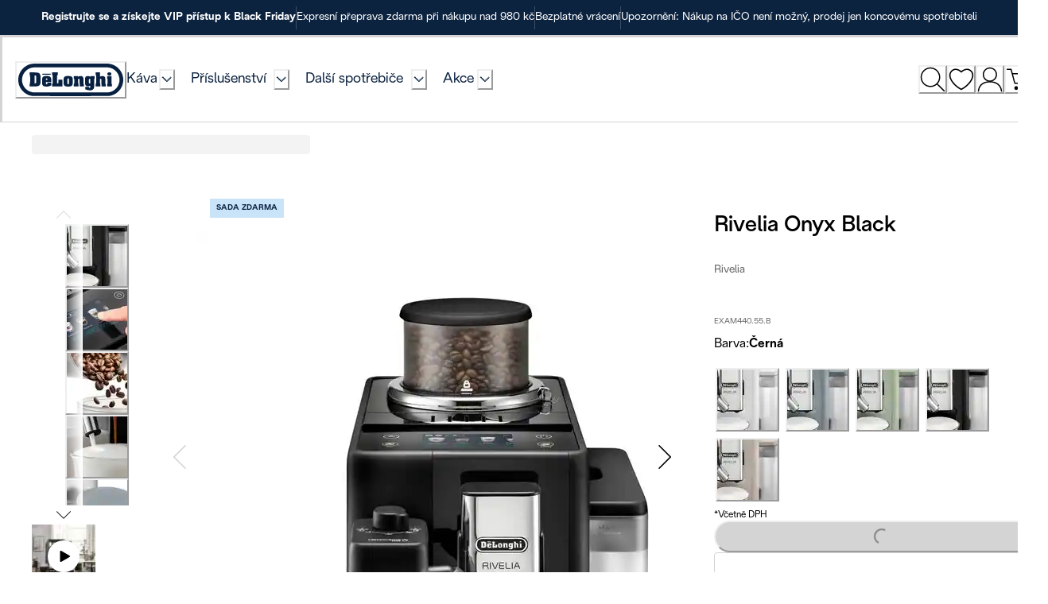

--- FILE ---
content_type: application/javascript
request_url: https://www.delonghi.com/XtuvbIXV/c6r6OwW/HD1RY3X/MM/Yk1LDmzSmpXb8Dpafu/OG9TAxl8eA/Sw/0yOkIwfUI
body_size: 170354
content:
(function(){if(typeof Array.prototype.entries!=='function'){Object.defineProperty(Array.prototype,'entries',{value:function(){var index=0;const array=this;return {next:function(){if(index<array.length){return {value:[index,array[index++]],done:false};}else{return {done:true};}},[Symbol.iterator]:function(){return this;}};},writable:true,configurable:true});}}());(function(){Sc();ARj();gtj();var OY=function(AO){return ~AO;};var pn=function(){return O6.apply(this,[rl,arguments]);};var k2=function(sf,HY){return sf<<HY;};var k6=function gm(DC,BQ){'use strict';var g6=gm;switch(DC){case Tj:{bs.push(WZ);try{var x2=bs.length;var IO=PF({});var ON=Q5(Q5(Q5(Q5(Q5(Q5(Q5(Q5(Q5(Q5(Q5(Q5(Q5(Q5(Q5(Q5(Q5(Q5(Q5(Q5(Q5(Q5(Q5(Q5(XT[xf()[fZ(vC)](jf,cF,nf,PF(PF([])))](XT[Mf(typeof vN()[f3(Lm)],Q5([],[][[]]))?vN()[f3(T6)](ck,Bm,Wk,Dk):vN()[f3(Fz)].call(null,T6,bQ,PF({}),A3)][vN()[f3(Lm)](zQ,VZ,PF([]),LZ)]),k2(XT[xf()[fZ(vC)](jf,vC,nf,Gn)](XT[NO(typeof vN()[f3(m6)],Q5('',[][[]]))?vN()[f3(Fz)](g2,Xn,VF,dz):vN()[f3(T6)].apply(null,[Pn,Bm,PF({}),Dk])][xf()[fZ(RQ)].call(null,n9,kk,Gf,rs)]),Mm)),k2(XT[xf()[fZ(vC)](jf,Qm,nf,fC)](XT[vN()[f3(T6)].call(null,lO,Bm,rk,Dk)][M3()[F6(x6)].apply(null,[q2,gf])]),ZF)),k2(XT[xf()[fZ(vC)].apply(null,[jf,VY,nf,PF({})])](XT[NO(typeof vN()[f3(W6)],Q5('',[][[]]))?vN()[f3(Fz)](LY,pQ,qF,d9):vN()[f3(T6)].call(null,XN,Bm,v5,Dk)][M3()[F6(YN)](VO,Jn)]),QO)),k2(XT[xf()[fZ(vC)](jf,PF(PF([])),nf,Q2)](XT[vN()[f3(N3)].apply(null,[qF,N3,m6,n9])][M3()[F6(zN)].apply(null,[BF,fm])]),z5[rf])),k2(XT[xf()[fZ(vC)].call(null,jf,Rf,nf,Pf)](XT[NO(typeof vN()[f3(DO)],Q5([],[][[]]))?vN()[f3(Fz)].apply(null,[Rf,zN,PF(PF({})),wk]):vN()[f3(T6)](PF(Mm),Bm,rs,Dk)][NO(typeof vN()[f3(Ok)],Q5([],[][[]]))?vN()[f3(Fz)](E6,AC,PF(PF(fC)),NQ):vN()[f3(K6)](PF(PF(fC)),p9,rO,A2)]),z5[Rf])),k2(XT[xf()[fZ(vC)](jf,Ak,nf,mO)](XT[vN()[f3(T6)](PF(Mm),Bm,PF(PF([])),Dk)][B2()[WN(Gs)](Uz,PF(Mm),Ak,KN,hN)]),z5[N2])),k2(XT[xf()[fZ(vC)](jf,xm,nf,Ok)](XT[vN()[f3(T6)](T6,Bm,Xm,Dk)][xf()[fZ(MO)].apply(null,[sQ,Qz,ks,Pn])]),Fz)),k2(XT[xf()[fZ(vC)](jf,cQ,nf,fC)](XT[vN()[f3(T6)](J9,Bm,kf,Dk)][M3()[F6(t5)](KZ,Jz)]),rs)),k2(XT[NO(typeof xf()[fZ(QY)],Q5('',[][[]]))?xf()[fZ(QO)].apply(null,[Xf,VF,H6,rN]):xf()[fZ(vC)](jf,PF([]),nf,ZF)](XT[Mf(typeof vN()[f3(b9)],Q5('',[][[]]))?vN()[f3(T6)](fC,Bm,MF,Dk):vN()[f3(Fz)].apply(null,[FO,X6,p9,RF])][NO(typeof zm()[LN(N3)],Q5([],[][[]]))?zm()[LN(Fz)](Bn,MC,GQ,Ms,D3):zm()[LN(mO)](HF,kf,qO,J9,C9)]),z5[f5])),k2(XT[xf()[fZ(vC)].call(null,jf,xC,nf,kC)](XT[vN()[f3(T6)](PF({}),Bm,m6,Dk)][Sn()[vF(Pn)](HF,PZ,QY,vC,S5,K9)]),nZ)),k2(XT[NO(typeof xf()[fZ(p3)],Q5('',[][[]]))?xf()[fZ(QO)].apply(null,[A5,rN,k3,f5]):xf()[fZ(vC)].apply(null,[jf,PF(fC),nf,qF])](XT[vN()[f3(T6)](rN,Bm,g2,Dk)][vN()[f3(wC)].apply(null,[xm,UY,fC,If])]),MC)),k2(XT[xf()[fZ(vC)].call(null,jf,PF([]),nf,PF(PF(Mm)))](XT[vN()[f3(T6)].apply(null,[ck,Bm,XF,Dk])][vN()[f3(RQ)].apply(null,[J5,VO,XN,ZO])]),N3)),k2(XT[xf()[fZ(vC)](jf,v5,nf,hN)](XT[vN()[f3(T6)](FO,Bm,rk,Dk)][NO(typeof xf()[fZ(E2)],'undefined')?xf()[fZ(QO)](bY,PF(PF([])),AC,TC):xf()[fZ(PQ)].apply(null,[KN,v5,L2,PF(PF([]))])]),K9)),k2(XT[Mf(typeof xf()[fZ(FY)],'undefined')?xf()[fZ(vC)](jf,cF,nf,PF(PF(Mm))):xf()[fZ(QO)].apply(null,[rC,sm,ds,K9])](XT[vN()[f3(T6)].apply(null,[E6,Bm,hN,Dk])][NO(typeof B2()[WN(N3)],Q5(M3()[F6(nZ)].apply(null,[HO,AV]),[][[]]))?B2()[WN(QO)](Nf,m6,S2,bO,QY):B2()[WN(zQ)].call(null,cY,XN,MC,s9,N2)]),rf)),k2(XT[NO(typeof xf()[fZ(RQ)],Q5('',[][[]]))?xf()[fZ(QO)].apply(null,[HB,PF({}),IE,Rf]):xf()[fZ(vC)](jf,m6,nf,r7)](XT[vN()[f3(T6)].apply(null,[PF(PF(fC)),Bm,PF(PF(Mm)),Dk])][Mf(typeof xf()[fZ(m1)],Q5('',[][[]]))?xf()[fZ(nr)](U4,nZ,MB,NJ):xf()[fZ(QO)](gw,Gn,G7,MF)]),bP)),k2(XT[xf()[fZ(vC)].call(null,jf,A7,nf,Wk)](XT[vN()[f3(T6)].apply(null,[PF(fC),Bm,qF,Dk])][Mf(typeof vN()[f3(XN)],Q5([],[][[]]))?vN()[f3(PQ)].apply(null,[LY,PZ,f5,AF]):vN()[f3(Fz)](xC,Wb,K7,C7)]),kE)),k2(XT[xf()[fZ(vC)](jf,qE,nf,bP)](XT[vN()[f3(T6)](PF(PF({})),Bm,N2,Dk)][NO(typeof xf()[fZ(jw)],Q5([],[][[]]))?xf()[fZ(QO)].apply(null,[zB,PF(PF({})),dJ,r7]):xf()[fZ(MB)](EO,Pn,Sw,PZ)]),Ak)),k2(XT[xf()[fZ(vC)](jf,fD,nf,zQ)](XT[vN()[f3(T6)].call(null,PF(PF([])),Bm,PF(PF(Mm)),Dk)][vN()[f3(nr)](Ms,b9,PF(PF(fC)),qY)]),z5[gb])),k2(XT[xf()[fZ(vC)](jf,VF,nf,PF(PF({})))](XT[vN()[f3(T6)](GD,Bm,ck,Dk)][M3()[F6(XN)].apply(null,[zN,cz])]),Uz)),k2(XT[xf()[fZ(vC)](jf,rO,nf,PF(PF(fC)))](XT[vN()[f3(T6)](Uz,Bm,L2,Dk)][vN()[f3(MB)](NJ,RG,PF({}),RC)]),cF)),k2(XT[xf()[fZ(vC)].call(null,jf,gb,nf,gK)](XT[vN()[f3(T6)](YK,Bm,PF(fC),Dk)][xf()[fZ(bL)](J2,PF(PF(fC)),KK,xC)]),kf)),k2(XT[xf()[fZ(vC)](jf,PF(PF(fC)),nf,rk)](XT[vN()[f3(T6)](Qm,Bm,PF({}),Dk)][NO(typeof vN()[f3(x6)],Q5('',[][[]]))?vN()[f3(Fz)].apply(null,[p9,sU,w3,HK]):vN()[f3(bL)](lO,qO,rO,gk)]),kk)),k2(XT[xf()[fZ(vC)](jf,QY,nf,E6)](XT[zm()[LN(rs)](UE,xm,J5,m6,WL)][vN()[f3(MC)](p9,Rb,m6,EY)]),Rf)),k2(XT[Mf(typeof xf()[fZ(cW)],Q5([],[][[]]))?xf()[fZ(vC)].apply(null,[jf,qF,nf,g2]):xf()[fZ(QO)](UD,PF(Mm),J9,Rf)](XT[vN()[f3(N3)].apply(null,[QY,N3,PF({}),n9])][xf()[fZ(H7)].apply(null,[v3,XG,J9,PF({})])]),N2));var Nr;return bs.pop(),Nr=ON,Nr;}catch(O7){bs.splice(tE(x2,Mm),Infinity,WZ);var wx;return bs.pop(),wx=fC,wx;}bs.pop();}break;case qg:{bs.push(GU);var Rw=XT[vN()[f3(rf)].call(null,g2,kk,Uz,pf)][M3()[F6(ks)](w1,JZ)]?Mm:fC;var sD=XT[Mf(typeof vN()[f3(PZ)],Q5('',[][[]]))?vN()[f3(rf)](qF,kk,Uw,pf):vN()[f3(Fz)](N2,Ab,MJ,Dx)][NO(typeof xf()[fZ(FB)],Q5('',[][[]]))?xf()[fZ(QO)](qW,XI,nx,SD):xf()[fZ(XE)].call(null,RF,v5,A7,PF({}))]?Mm:fC;var EB=XT[vN()[f3(rf)](PF(PF(Mm)),kk,Mm,pf)][xf()[fZ(OI)].call(null,P1,Gn,Ib,PF([]))]?Mm:fC;var zK=XT[vN()[f3(rf)].call(null,Fz,kk,w3,pf)][NO(typeof bK()[C1(nZ)],Q5([],[][[]]))?bK()[C1(w3)](Qz,Dk,NG,fD,Vr):bK()[C1(sm)].call(null,g2,gJ,w3,A7,RQ)]?Mm:fC;var mD=XT[vN()[f3(rf)].apply(null,[J5,kk,kC,pf])][xf()[fZ(ZG)](tG,kC,GG,Uw)]?Mm:fC;var Jb=XT[NO(typeof vN()[f3(qF)],Q5([],[][[]]))?vN()[f3(Fz)].apply(null,[gK,gb,PF([]),lx]):vN()[f3(rf)](Ak,kk,LY,pf)][M3()[F6(U3)].apply(null,[MO,TB])]?Mm:fC;var HG=XT[NO(typeof vN()[f3(kD)],Q5([],[][[]]))?vN()[f3(Fz)](XN,PU,MC,TI):vN()[f3(rf)](J5,kk,PF({}),pf)][vN()[f3(NE)](Ok,Gb,PF(Mm),jt)]?Mm:fC;var fG=XT[vN()[f3(rf)](QY,kk,PF(PF([])),pf)][xf()[fZ(pP)].apply(null,[lK,r7,GI,PF(PF({}))])]?Mm:fC;var FE=XT[vN()[f3(rf)].call(null,bU,kk,Uw,pf)][q1()[hB(kk)].apply(null,[Mm,J5,SD,Hw])]?Mm:fC;var RP=XT[vN()[f3(Ib)].apply(null,[gK,JJ,bP,gY])][xf()[fZ(rs)](D3,kC,zr,Tt)].bind?Mm:z5[ZF];var lU=XT[vN()[f3(rf)](Ak,kk,Xm,pf)][M3()[F6(K6)].call(null,Qr,M2)]?Mm:z5[ZF];var jP=XT[vN()[f3(rf)](fD,kk,D7,pf)][Mf(typeof vN()[f3(Pf)],Q5('',[][[]]))?vN()[f3(NB)].call(null,Pn,xC,p9,Dj):vN()[f3(Fz)](MF,FD,T6,bJ)]?Mm:fC;var xL;var QK;try{var ND=bs.length;var HP=PF({});xL=XT[vN()[f3(rf)](K9,kk,D7,pf)][M3()[F6(hb)](pr,gQ)]?z5[Mm]:fC;}catch(cE){bs.splice(tE(ND,Mm),Infinity,GU);xL=fC;}try{var bD=bs.length;var gL=PF([]);QK=XT[vN()[f3(rf)](XI,kk,K9,pf)][vN()[f3(GB)](A7,vW,rs,AG)]?Mm:Mv[Mf(typeof vN()[f3(VO)],'undefined')?vN()[f3(gb)](MJ,NE,g2,wr):vN()[f3(Fz)](mO,gW,PF({}),FW)]();}catch(AW){bs.splice(tE(bD,Mm),Infinity,GU);QK=z5[ZF];}var sK;return bs.pop(),sK=Q5(Q5(Q5(Q5(Q5(Q5(Q5(Q5(Q5(Q5(Q5(Q5(Q5(Rw,k2(sD,Mm)),k2(EB,ZF)),k2(zK,QO)),k2(mD,w3)),k2(Jb,z5[Rf])),k2(HG,z5[N2])),k2(fG,Fz)),k2(xL,z5[IU])),k2(QK,qO)),k2(FE,nZ)),k2(RP,MC)),k2(lU,N3)),k2(jP,K9)),sK;}break;case Yd:{var IP=BQ[Kv];bs.push(hJ);var At=M3()[F6(nZ)](HO,U4);var TE=xf()[fZ(Ob)](mC,PF(Mm),rk,vC);var jL=fC;var Tw=IP[NO(typeof f1()[k7(rf)],Q5(M3()[F6(nZ)].call(null,HO,U4),[][[]]))?f1()[k7(N3)].call(null,Er,IL,GD,hw):f1()[k7(cQ)].apply(null,[I7,MC,VY,MP])]();while(ct(jL,Tw[M3()[F6(fC)](MD,JF)])){if(QG(TE[M3()[F6(vL)](W6,tn)](Tw[vN()[f3(rs)](xC,w3,LY,BB)](jL)),fC)||QG(TE[M3()[F6(vL)](W6,tn)](Tw[vN()[f3(rs)].call(null,XN,w3,A7,BB)](Q5(jL,z5[Mm]))),fC)){At+=Mm;}else{At+=fC;}jL=Q5(jL,ZF);}var YJ;return bs.pop(),YJ=At,YJ;}break;case QS:{bs.push(sb);var Mt=Mv[xf()[fZ(rJ)](WZ,wJ,Fz,p9)]();var PK=M3()[F6(nZ)].call(null,HO,g1);for(var NK=fC;ct(NK,Mt);NK++){PK+=M3()[F6(rO)](nZ,Ub);Mt++;}bs.pop();}break;case Pc:{var KB=BQ[Kv];bs.push(pP);var Ax=KB[Mf(typeof vN()[f3(bP)],'undefined')?vN()[f3(KZ)](rf,pr,PF({}),pw):vN()[f3(Fz)](w3,QL,PF(PF({})),SU)](function(sx){return gD.apply(this,[Ll,arguments]);});var cI;return cI=Ax[B2()[WN(ZF)](fP,g2,w3,EW,kf)](Mf(typeof xf()[fZ(qO)],Q5('',[][[]]))?xf()[fZ(ck)].call(null,MG,w3,xC,VF):xf()[fZ(QO)].call(null,Xx,PF(PF({})),fb,PF({}))),bs.pop(),cI;}break;case sj:{bs.push(qL);XT[M3()[F6(q2)](XG,bj)](function(){return gm.apply(this,[QS,arguments]);},kW);bs.pop();}break;case VT:{var CJ;var rE;var BU;bs.push(zE);for(CJ=fC;ct(CJ,BQ[M3()[F6(fC)].apply(null,[MD,tL])]);CJ+=Mm){BU=BQ[CJ];}rE=BU[xf()[fZ(EJ)](J7,PF(PF(fC)),fC,PF(Mm))]();if(XT[vN()[f3(rf)](mO,kk,kf,dD)].bmak[q1()[hB(f5)](g2,K9,qB,jU)][rE]){XT[vN()[f3(rf)](QO,kk,bU,dD)].bmak[NO(typeof q1()[hB(rf)],'undefined')?q1()[hB(Mm)](Uz,TG,q7,v7):q1()[hB(f5)](hN,K9,qB,jU)][rE].apply(XT[vN()[f3(rf)].apply(null,[rN,kk,XN,dD])].bmak[q1()[hB(f5)](gb,K9,qB,jU)],BU);}bs.pop();}break;}};var pB=function(){Xr=["\x6c\x65\x6e\x67\x74\x68","\x41\x72\x72\x61\x79","\x63\x6f\x6e\x73\x74\x72\x75\x63\x74\x6f\x72","\x6e\x75\x6d\x62\x65\x72"];};var VK=function(){return O6.apply(this,[dh,arguments]);};var x3=function(rD){return +rD;};var tE=function(ED,BD){return ED-BD;};var OP=function(){return XT["Math"]["floor"](XT["Math"]["random"]()*100000+10000);};var F7=function(FU){return -FU;};var j7=function(){if(XT["Date"]["now"]&&typeof XT["Date"]["now"]()==='number'){return XT["Date"]["now"]();}else{return +new (XT["Date"])();}};var PF=function(lG){return !lG;};var mt=function x7(H1,vt){'use strict';var DW=x7;switch(H1){case dg:{var ht=vt[Kv];bs.push(lP);var RK;return RK=ht&&WI(bK()[C1(ZF)](PU,E7,rs,rO,tJ),typeof XT[M3()[F6(Uz)](br,JK)])&&NO(ht[NO(typeof vN()[f3(f5)],Q5([],[][[]]))?vN()[f3(Fz)].call(null,PF(PF(Mm)),Jr,E6,II):vN()[f3(qO)](gb,Cr,Uw,cJ)],XT[M3()[F6(Uz)].call(null,br,JK)])&&Mf(ht,XT[M3()[F6(Uz)].apply(null,[br,JK])][xf()[fZ(rs)].call(null,Mr,VF,zr,C7)])?vN()[f3(MF)].apply(null,[qO,Mb,XF,Hf]):typeof ht,bs.pop(),RK;}break;case CV:{var FK=vt[Kv];return typeof FK;}break;case S8:{var m7=vt[Kv];var pb=vt[lq];var kt=vt[th];bs.push(Zw);m7[pb]=kt[vN()[f3(cF)].apply(null,[PF(PF({})),E6,QO,Hz])];bs.pop();}break;case Cd:{var rK=vt[Kv];var OW=vt[lq];var LD=vt[th];return rK[OW]=LD;}break;case SH:{var DG=vt[Kv];var wG=vt[lq];var Xw=vt[th];bs.push(VU);try{var xJ=bs.length;var rW=PF(lq);var dG;return dG=O1(vV,[xf()[fZ(XI)](qZ,rN,gb,NJ),M3()[F6(MF)].call(null,RG,Nd),q1()[hB(nZ)](Rf,QO,fC,gB),DG.call(wG,Xw)]),bs.pop(),dG;}catch(kr){bs.splice(tE(xJ,Mm),Infinity,VU);var Ir;return Ir=O1(vV,[xf()[fZ(XI)](qZ,Tt,gb,sm),M3()[F6(fD)](Qz,v9),q1()[hB(nZ)](XG,QO,fC,gB),kr]),bs.pop(),Ir;}bs.pop();}break;case Rc:{return this;}break;case rc:{var cw=vt[Kv];bs.push(Qb);var zW;return zW=O1(vV,[xf()[fZ(fD)].apply(null,[CC,IU,TI,mO]),cw]),bs.pop(),zW;}break;case Xh:{return this;}break;case Lc:{return this;}break;case xj:{var XJ;bs.push(DP);return XJ=vN()[f3(QY)](N3,Wx,j1,Wr),bs.pop(),XJ;}break;case MM:{var gU=vt[Kv];bs.push(PD);var UJ=XT[vN()[f3(LP)](Gs,vr,ZF,m2)](gU);var qb=[];for(var Nt in UJ)qb[NO(typeof xf()[fZ(gb)],'undefined')?xf()[fZ(QO)](TW,FO,KW,PF({})):xf()[fZ(J5)](xd,v5,EP,PF({}))](Nt);qb[xf()[fZ(QY)].call(null,OC,zQ,PL,fP)]();var nJ;return nJ=function hx(){bs.push(NB);for(;qb[M3()[F6(fC)](MD,tI)];){var AK=qb[xf()[fZ(Qm)].call(null,K3,Fz,rJ,FO)]();if(cr(AK,UJ)){var GP;return hx[vN()[f3(cF)](MJ,E6,Ok,Jr)]=AK,hx[xf()[fZ(VF)](xK,PF(PF({})),r7,PF(PF(fC)))]=PF(Mm),bs.pop(),GP=hx,GP;}}hx[xf()[fZ(VF)](xK,lO,r7,MC)]=PF(fC);var jW;return bs.pop(),jW=hx,jW;},bs.pop(),nJ;}break;case Fc:{bs.push(wb);this[xf()[fZ(VF)](fx,C7,r7,J5)]=PF(fC);var AD=this[M3()[F6(NJ)].apply(null,[JL,S7])][fC][M3()[F6(QY)].call(null,vC,HJ)];if(NO(M3()[F6(fD)].apply(null,[Qz,s2]),AD[xf()[fZ(XI)](nb,Ok,gb,NJ)]))throw AD[q1()[hB(nZ)](K9,QO,fC,b3)];var TP;return TP=this[xf()[fZ(rk)](hb,PF(fC),UY,VI)],bs.pop(),TP;}break;case qg:{var GW=vt[Kv];var pK;bs.push(sm);return pK=GW&&WI(bK()[C1(ZF)](Mm,VZ,rs,RL,tJ),typeof XT[M3()[F6(Uz)].call(null,br,Pf)])&&NO(GW[NO(typeof vN()[f3(t5)],Q5([],[][[]]))?vN()[f3(Fz)](Xm,k3,PF(PF([])),tK):vN()[f3(qO)](K7,Cr,Gn,vL)],XT[Mf(typeof M3()[F6(Fz)],'undefined')?M3()[F6(Uz)](br,Pf):M3()[F6(xC)](Ww,MK)])&&Mf(GW,XT[M3()[F6(Uz)](br,Pf)][xf()[fZ(rs)](NE,bU,zr,T6)])?vN()[f3(MF)](j1,Mb,Qm,I1):typeof GW,bs.pop(),pK;}break;case zj:{var Ew=vt[Kv];return typeof Ew;}break;case KA:{var jJ=vt[Kv];bs.push(bI);var CU;return CU=jJ&&WI(bK()[C1(ZF)].call(null,VI,Fs,rs,Qz,tJ),typeof XT[M3()[F6(Uz)].call(null,br,lW)])&&NO(jJ[vN()[f3(qO)](PF(PF(Mm)),Cr,K9,mz)],XT[Mf(typeof M3()[F6(fD)],Q5('',[][[]]))?M3()[F6(Uz)].apply(null,[br,lW]):M3()[F6(xC)](EG,MF)])&&Mf(jJ,XT[Mf(typeof M3()[F6(r7)],'undefined')?M3()[F6(Uz)](br,lW):M3()[F6(xC)](sU,mP)][xf()[fZ(rs)].call(null,h9,Ak,zr,VY)])?vN()[f3(MF)](Pf,Mb,qF,sO):typeof jJ,bs.pop(),CU;}break;case OV:{var BP=vt[Kv];return typeof BP;}break;case bA:{var NU=vt[Kv];bs.push(mB);var fI;return fI=NU&&WI(bK()[C1(ZF)](Rf,XK,rs,SD,tJ),typeof XT[M3()[F6(Uz)](br,hU)])&&NO(NU[Mf(typeof vN()[f3(qD)],Q5([],[][[]]))?vN()[f3(qO)](MF,Cr,Mb,Ex):vN()[f3(Fz)](t5,rB,PF(Mm),z7)],XT[M3()[F6(Uz)].apply(null,[br,hU])])&&Mf(NU,XT[M3()[F6(Uz)].call(null,br,hU)][xf()[fZ(rs)](rC,rk,zr,FO)])?vN()[f3(MF)].call(null,qE,Mb,RL,Tn):typeof NU,bs.pop(),fI;}break;case ST:{var ZJ=vt[Kv];return typeof ZJ;}break;case Wq:{var SE=vt[Kv];bs.push(xb);var UP;return UP=SE&&WI(bK()[C1(ZF)].apply(null,[rO,nI,rs,RL,tJ]),typeof XT[Mf(typeof M3()[F6(Uz)],'undefined')?M3()[F6(Uz)](br,bQ):M3()[F6(xC)](DD,wk)])&&NO(SE[vN()[f3(qO)].apply(null,[PF(PF({})),Cr,rk,HW])],XT[M3()[F6(Uz)].apply(null,[br,bQ])])&&Mf(SE,XT[M3()[F6(Uz)](br,bQ)][xf()[fZ(rs)].call(null,Bn,PF(PF(fC)),zr,PF(fC))])?vN()[f3(MF)](Q2,Mb,cF,W9):typeof SE,bs.pop(),UP;}break;case r4:{var UW=vt[Kv];return typeof UW;}break;case p4:{var D1=vt[Kv];var vE=vt[lq];var Vt=vt[th];bs.push(A2);D1[vE]=Vt[vN()[f3(cF)].call(null,PF(PF({})),E6,Pn,zF)];bs.pop();}break;case hA:{var Sb=vt[Kv];var wK=vt[lq];var Lw=vt[th];return Sb[wK]=Lw;}break;case pS:{var zL=vt[Kv];var VL=vt[lq];var RD=vt[th];bs.push(kf);try{var V7=bs.length;var Ar=PF([]);var mI;return mI=O1(vV,[xf()[fZ(XI)](LK,PF(PF(fC)),gb,PF(PF({}))),M3()[F6(MF)](RG,lB),q1()[hB(nZ)](IU,QO,fC,EP),zL.call(VL,RD)]),bs.pop(),mI;}catch(ID){bs.splice(tE(V7,Mm),Infinity,kf);var qJ;return qJ=O1(vV,[xf()[fZ(XI)].apply(null,[LK,SD,gb,r7]),M3()[F6(fD)].apply(null,[Qz,AP]),Mf(typeof q1()[hB(QO)],'undefined')?q1()[hB(nZ)].call(null,TC,QO,fC,EP):q1()[hB(Mm)].apply(null,[gb,hW,st,mW]),ID]),bs.pop(),qJ;}bs.pop();}break;case Ng:{return this;}break;case zg:{var Rr=vt[Kv];bs.push(vG);var mK;return mK=O1(vV,[xf()[fZ(fD)](gY,PF(PF([])),TI,PF(fC)),Rr]),bs.pop(),mK;}break;case K4:{return this;}break;case Cg:{return this;}break;case QV:{var qP;bs.push(bx);return qP=vN()[f3(QY)].apply(null,[FO,Wx,PF(Mm),HW]),bs.pop(),qP;}break;}};var jD=function(){return mU.apply(this,[SH,arguments]);};var sJ=function(LW,bb){return LW/bb;};var vx=function zD(TJ,xW){'use strict';var BK=zD;switch(TJ){case JX:{var GJ=xW[Kv];bs.push(tW);var OE=XT[vN()[f3(LP)](Cr,vr,Ms,AB)](GJ);var Ot=[];for(var St in OE)Ot[xf()[fZ(J5)].call(null,jB,PF(Mm),EP,fD)](St);Ot[xf()[fZ(QY)].call(null,Cw,Wk,PL,dP)]();var Lb;return Lb=function WU(){bs.push(rN);for(;Ot[M3()[F6(fC)](MD,g7)];){var VE=Ot[xf()[fZ(Qm)].apply(null,[tP,K7,rJ,m6])]();if(cr(VE,OE)){var K1;return WU[Mf(typeof vN()[f3(Fz)],Q5([],[][[]]))?vN()[f3(cF)](YK,E6,MJ,YW):vN()[f3(Fz)].call(null,rs,DJ,PF(Mm),cL)]=VE,WU[xf()[fZ(VF)](SL,PF([]),r7,PF(fC))]=PF(Mm),bs.pop(),K1=WU,K1;}}WU[xf()[fZ(VF)].call(null,SL,bP,r7,PF(PF([])))]=PF(fC);var FP;return bs.pop(),FP=WU,FP;},bs.pop(),Lb;}break;case Tg:{bs.push(KG);this[xf()[fZ(VF)].call(null,Pb,PF({}),r7,Ms)]=PF(fC);var kb=this[M3()[F6(NJ)](JL,nz)][fC][M3()[F6(QY)].call(null,vC,Ht)];if(NO(M3()[F6(fD)](Qz,YZ),kb[xf()[fZ(XI)].apply(null,[zG,r7,gb,f5])]))throw kb[q1()[hB(nZ)].call(null,hN,QO,fC,gE)];var SG;return SG=this[xf()[fZ(rk)].call(null,CI,PF(fC),UY,t5)],bs.pop(),SG;}break;case Yh:{var VD=xW[Kv];bs.push(m6);var CW;return CW=VD&&WI(bK()[C1(ZF)].apply(null,[Gs,DI,rs,PF(fC),tJ]),typeof XT[M3()[F6(Uz)](br,VY)])&&NO(VD[vN()[f3(qO)](v5,Cr,C7,Yb)],XT[M3()[F6(Uz)].apply(null,[br,VY])])&&Mf(VD,XT[NO(typeof M3()[F6(LP)],Q5([],[][[]]))?M3()[F6(xC)](gI,T7):M3()[F6(Uz)](br,VY)][xf()[fZ(rs)].apply(null,[ZG,XG,zr,XG])])?vN()[f3(MF)].call(null,K9,Mb,QO,vJ):typeof VD,bs.pop(),CW;}break;case Og:{var CL=xW[Kv];return typeof CL;}break;case Gg:{var mE=xW[Kv];var CB=xW[lq];var EL=xW[th];bs.push(fw);mE[CB]=EL[Mf(typeof vN()[f3(xC)],Q5('',[][[]]))?vN()[f3(cF)].apply(null,[ck,E6,cF,Vs]):vN()[f3(Fz)].apply(null,[Fz,RE,MC,Zx])];bs.pop();}break;case Wc:{var Fw=xW[Kv];var DL=xW[lq];var DB=xW[th];return Fw[DL]=DB;}break;case Cq:{var T1=xW[Kv];var DU=xW[lq];var Q7=xW[th];bs.push(Rx);try{var jE=bs.length;var Z1=PF(PF(Kv));var nE;return nE=O1(vV,[xf()[fZ(XI)].call(null,C5,gb,gb,J9),M3()[F6(MF)](RG,G2),q1()[hB(nZ)](N3,QO,fC,Sx),T1.call(DU,Q7)]),bs.pop(),nE;}catch(d1){bs.splice(tE(jE,Mm),Infinity,Rx);var nK;return nK=O1(vV,[NO(typeof xf()[fZ(nf)],Q5('',[][[]]))?xf()[fZ(QO)].apply(null,[Hx,MC,mL,rO]):xf()[fZ(XI)].call(null,C5,K9,gb,zQ),M3()[F6(fD)].call(null,Qz,hs),q1()[hB(nZ)](rk,QO,fC,Sx),d1]),bs.pop(),nK;}bs.pop();}break;case SH:{return this;}break;case Kv:{var Kr=xW[Kv];bs.push(UG);var VG;return VG=O1(vV,[Mf(typeof xf()[fZ(Qm)],Q5([],[][[]]))?xf()[fZ(fD)].call(null,Ys,N2,TI,kk):xf()[fZ(QO)](ft,PF(PF([])),Cw,Mm),Kr]),bs.pop(),VG;}break;case dg:{return this;}break;case rc:{return this;}break;case Lc:{bs.push(GL);var cb;return cb=vN()[f3(QY)](LY,Wx,Xm,Zb),bs.pop(),cb;}break;case Vg:{var qt=xW[Kv];bs.push(VW);var sr=XT[vN()[f3(LP)](PF(fC),vr,PF(fC),mw)](qt);var n1=[];for(var cP in sr)n1[xf()[fZ(J5)].apply(null,[pJ,PF(PF(Mm)),EP,bU])](cP);n1[xf()[fZ(QY)](DK,rN,PL,LY)]();var CE;return CE=function d7(){bs.push(wI);for(;n1[NO(typeof M3()[F6(Rb)],Q5('',[][[]]))?M3()[F6(xC)](MK,jU):M3()[F6(fC)](MD,SK)];){var fW=n1[xf()[fZ(Qm)].apply(null,[S1,qF,rJ,rs])]();if(cr(fW,sr)){var Gw;return d7[vN()[f3(cF)].apply(null,[PU,E6,PF(PF([])),p1])]=fW,d7[Mf(typeof xf()[fZ(SW)],Q5('',[][[]]))?xf()[fZ(VF)].apply(null,[Cb,PU,r7,L2]):xf()[fZ(QO)].apply(null,[f5,K9,xG,PF(PF([]))])]=PF(Mm),bs.pop(),Gw=d7,Gw;}}d7[xf()[fZ(VF)].apply(null,[Cb,Gs,r7,gK])]=PF(fC);var UB;return bs.pop(),UB=d7,UB;},bs.pop(),CE;}break;case Ev:{bs.push(rN);this[xf()[fZ(VF)](SL,sE,r7,fD)]=PF(fC);var F1=this[NO(typeof M3()[F6(Wk)],Q5([],[][[]]))?M3()[F6(xC)](cG,l7):M3()[F6(NJ)](JL,vU)][z5[ZF]][M3()[F6(QY)].call(null,vC,E2)];if(NO(M3()[F6(fD)](Qz,lc),F1[xf()[fZ(XI)].call(null,g7,wJ,gb,fP)]))throw F1[q1()[hB(nZ)](kC,QO,fC,hD)];var bw;return bw=this[xf()[fZ(rk)].call(null,VB,C7,UY,xC)],bs.pop(),bw;}break;case QS:{var kI=xW[Kv];bs.push(Sw);var Mw;return Mw=kI&&WI(bK()[C1(ZF)](fD,pI,rs,Ak,tJ),typeof XT[M3()[F6(Uz)](br,nt)])&&NO(kI[vN()[f3(qO)](Q2,Cr,j1,vb)],XT[M3()[F6(Uz)].call(null,br,nt)])&&Mf(kI,XT[M3()[F6(Uz)](br,nt)][xf()[fZ(rs)](X1,Pf,zr,L2)])?vN()[f3(MF)](PF(PF([])),Mb,C7,Ln):typeof kI,bs.pop(),Mw;}break;case F4:{var n7=xW[Kv];return typeof n7;}break;case tT:{var Ow=xW[Kv];var lL=xW[lq];var ZD=xW[th];bs.push(hG);Ow[lL]=ZD[vN()[f3(cF)].apply(null,[PF(fC),E6,Gn,JP])];bs.pop();}break;case Sj:{var PP=xW[Kv];var sw=xW[lq];var Kw=xW[th];return PP[sw]=Kw;}break;case l8:{var E1=xW[Kv];var ZW=xW[lq];var pG=xW[th];bs.push(PL);try{var Ur=bs.length;var EE=PF({});var l1;return l1=O1(vV,[NO(typeof xf()[fZ(KZ)],Q5([],[][[]]))?xf()[fZ(QO)].apply(null,[m6,GD,Pf,ZF]):xf()[fZ(XI)](Bb,PZ,gb,Gs),NO(typeof M3()[F6(GI)],Q5([],[][[]]))?M3()[F6(xC)].call(null,xG,hK):M3()[F6(MF)](RG,WP),q1()[hB(nZ)].apply(null,[K9,QO,fC,bB]),E1.call(ZW,pG)]),bs.pop(),l1;}catch(N1){bs.splice(tE(Ur,Mm),Infinity,PL);var Tr;return Tr=O1(vV,[xf()[fZ(XI)].call(null,Bb,dP,gb,SD),M3()[F6(fD)](Qz,zC),q1()[hB(nZ)].apply(null,[MJ,QO,fC,bB]),N1]),bs.pop(),Tr;}bs.pop();}break;case IM:{return this;}break;case XM:{var RJ=xW[Kv];bs.push(Px);var kB;return kB=O1(vV,[xf()[fZ(fD)].apply(null,[Sk,Ms,TI,PF({})]),RJ]),bs.pop(),kB;}break;case Z:{return this;}break;case Wd:{return this;}break;case SM:{var KU;bs.push(VB);return KU=vN()[f3(QY)](sE,Wx,NJ,fJ),bs.pop(),KU;}break;case Yg:{var UL=xW[Kv];bs.push(AC);var LJ=XT[vN()[f3(LP)](bP,vr,fD,xB)](UL);var M1=[];for(var tb in LJ)M1[xf()[fZ(J5)](ds,C7,EP,fC)](tb);M1[xf()[fZ(QY)](NI,cQ,PL,rk)]();var sG;return sG=function AL(){bs.push(WL);for(;M1[M3()[F6(fC)].call(null,MD,GK)];){var Vb=M1[NO(typeof xf()[fZ(Ms)],'undefined')?xf()[fZ(QO)].call(null,rb,Qm,DE,nZ):xf()[fZ(Qm)](J1,QY,rJ,Ak)]();if(cr(Vb,LJ)){var QJ;return AL[vN()[f3(cF)](PU,E6,QO,qw)]=Vb,AL[NO(typeof xf()[fZ(DO)],Q5([],[][[]]))?xf()[fZ(QO)](HO,SD,OL,C7):xf()[fZ(VF)](zB,Qz,r7,K9)]=PF(Mv[zm()[LN(fC)].call(null,rP,r7,QO,PF(PF({})),ML)]()),bs.pop(),QJ=AL,QJ;}}AL[Mf(typeof xf()[fZ(hD)],'undefined')?xf()[fZ(VF)].apply(null,[zB,bP,r7,bP]):xf()[fZ(QO)](Nf,PF(fC),VJ,fP)]=PF(fC);var kU;return bs.pop(),kU=AL,kU;},bs.pop(),sG;}break;case wH:{bs.push(fB);this[xf()[fZ(VF)].apply(null,[gr,PF([]),r7,LP])]=PF(z5[ZF]);var mb=this[M3()[F6(NJ)](JL,xK)][fC][M3()[F6(QY)].apply(null,[vC,OI])];if(NO(M3()[F6(fD)](Qz,FC),mb[xf()[fZ(XI)].apply(null,[B7,PF(PF(fC)),gb,PZ])]))throw mb[q1()[hB(nZ)](gK,QO,fC,tK)];var HI;return HI=this[Mf(typeof xf()[fZ(VI)],Q5([],[][[]]))?xf()[fZ(rk)](CP,rf,UY,J5):xf()[fZ(QO)].call(null,BW,rs,sb,qF)],bs.pop(),HI;}break;case zc:{var Pw=xW[Kv];var nP=xW[lq];var px;var mx;bs.push(CD);var IJ;var BG;var ZK=Mf(typeof xf()[fZ(K9)],Q5('',[][[]]))?xf()[fZ(N2)].call(null,cU,PF({}),m1,t5):xf()[fZ(QO)](Bm,PF(PF([])),tB,VY);var wL=Pw[vN()[f3(zQ)](w3,E2,bP,B3)](ZK);for(BG=fC;ct(BG,wL[Mf(typeof M3()[F6(Rf)],'undefined')?M3()[F6(fC)].call(null,MD,YQ):M3()[F6(xC)].apply(null,[OG,GQ])]);BG++){px=nB(s7(lr(nP,rs),z5[MC]),wL[M3()[F6(fC)](MD,YQ)]);nP*=z5[Fz];nP&=Mv[zm()[LN(xC)](gJ,xm,Uz,TC,TK)]();nP+=z5[qO];nP&=z5[nZ];mx=nB(s7(lr(nP,rs),Mv[vN()[f3(Q2)].apply(null,[A7,fB,Ms,T2])]()),wL[M3()[F6(fC)](MD,YQ)]);nP*=z5[Fz];nP&=Mv[zm()[LN(xC)](gJ,qO,Uz,fP,TK)]();nP+=z5[qO];nP&=Mv[Mf(typeof M3()[F6(cF)],Q5('',[][[]]))?M3()[F6(Q2)].call(null,ks,jF):M3()[F6(xC)](QE,Xx)]();IJ=wL[px];wL[px]=wL[mx];wL[mx]=IJ;}var Kb;return Kb=wL[B2()[WN(ZF)].apply(null,[fP,zQ,w3,WE,Tt])](ZK),bs.pop(),Kb;}break;case TM:{var OD=xW[Kv];bs.push(wC);if(Mf(typeof OD,Mf(typeof B2()[WN(rf)],Q5([],[][[]]))?B2()[WN(fC)](kE,PF(Mm),J5,BJ,QO):B2()[WN(QO)].apply(null,[Hx,RL,PU,IW,Tt]))){var OJ;return OJ=Mf(typeof M3()[F6(Ak)],Q5('',[][[]]))?M3()[F6(nZ)](HO,J7):M3()[F6(xC)](P3,qU),bs.pop(),OJ;}var XD;return XD=OD[xf()[fZ(Ok)](pW,w3,Gn,PF(PF({})))](new (XT[f1()[k7(MC)](HJ,J5,wJ,hN)])(M3()[F6(lO)](D7,OU),zm()[LN(rf)](wP,kE,Mm,D7,C9)),f1()[k7(K9)](PL,Mm,bU,Dw))[xf()[fZ(Ok)](pW,qO,Gn,PF(fC))](new (XT[f1()[k7(MC)].apply(null,[HJ,J5,wJ,hN])])(vN()[f3(GD)](RL,cx,p9,Qx),zm()[LN(rf)](wP,D7,Mm,TC,C9)),NO(typeof q1()[hB(kE)],Q5(M3()[F6(nZ)].apply(null,[HO,J7]),[][[]]))?q1()[hB(Mm)].apply(null,[fD,KP,EW,tw]):q1()[hB(rf)].apply(null,[qO,ZF,HE,ww]))[xf()[fZ(Ok)](pW,VY,Gn,IU)](new (XT[f1()[k7(MC)](HJ,J5,XN,hN)])(xf()[fZ(VI)].call(null,r3,kC,MK,qF),zm()[LN(rf)](wP,MJ,Mm,LP,C9)),vN()[f3(E6)](qO,fP,PF(PF({})),II))[xf()[fZ(Ok)](pW,nZ,Gn,Q2)](new (XT[f1()[k7(MC)].apply(null,[HJ,J5,dP,hN])])(Mf(typeof xf()[fZ(rf)],Q5([],[][[]]))?xf()[fZ(lO)](C9,MC,mL,ck):xf()[fZ(QO)](W7,kk,fr,PF({})),zm()[LN(rf)].call(null,wP,gK,Mm,rk,C9)),vN()[f3(Ok)].apply(null,[kE,pP,Mb,RI]))[xf()[fZ(Ok)](pW,PF(PF([])),Gn,Gn)](new (XT[f1()[k7(MC)](HJ,J5,N3,hN)])(Mf(typeof vN()[f3(Wk)],'undefined')?vN()[f3(VI)](VI,w7,ZF,LB):vN()[f3(Fz)].apply(null,[PF({}),kP,lO,Db]),zm()[LN(rf)](wP,N3,Mm,PU,C9)),zm()[LN(bP)].call(null,ww,SD,ZF,PF(fC),Uw))[xf()[fZ(Ok)].call(null,pW,cF,Gn,Uw)](new (XT[NO(typeof f1()[k7(Mm)],Q5(Mf(typeof M3()[F6(qO)],'undefined')?M3()[F6(nZ)](HO,J7):M3()[F6(xC)](Xn,vW),[][[]]))?f1()[k7(N3)](IG,BE,gb,zI):f1()[k7(MC)](HJ,J5,XN,hN)])(vN()[f3(lO)](PF({}),XN,PF(PF(Mm)),Aw),zm()[LN(rf)](wP,Tt,Mm,ZF,C9)),vN()[f3(MJ)].call(null,IU,Dw,rk,tG))[NO(typeof xf()[fZ(xC)],Q5([],[][[]]))?xf()[fZ(QO)](BB,j1,r1,GD):xf()[fZ(Ok)].call(null,pW,qE,Gn,PF(PF(fC)))](new (XT[f1()[k7(MC)].apply(null,[HJ,J5,Pn,hN])])(vN()[f3(rO)].apply(null,[mO,hD,qE,lJ]),zm()[LN(rf)](wP,QY,Mm,Tt,C9)),vN()[f3(Ms)].call(null,PF(PF({})),qB,lO,Lr))[xf()[fZ(Ok)](pW,Pn,Gn,PF(PF([])))](new (XT[f1()[k7(MC)](HJ,J5,xm,hN)])(Mf(typeof vN()[f3(YK)],Q5('',[][[]]))?vN()[f3(t5)].apply(null,[Qz,GG,nZ,nz]):vN()[f3(Fz)](PF(PF({})),U7,PF(PF(fC)),Fr),zm()[LN(rf)].call(null,wP,kf,Mm,Ms,C9)),M3()[F6(MJ)].apply(null,[Bm,xK]))[Mf(typeof xf()[fZ(t5)],Q5('',[][[]]))?xf()[fZ(TC)].call(null,Hb,g2,Uw,Cr):xf()[fZ(QO)](q2,sm,RG,QO)](fC,VO),bs.pop(),XD;}break;}};var fK=function(){var zJ;if(typeof XT["window"]["XMLHttpRequest"]!=='undefined'){zJ=new (XT["window"]["XMLHttpRequest"])();}else if(typeof XT["window"]["XDomainRequest"]!=='undefined'){zJ=new (XT["window"]["XDomainRequest"])();zJ["onload"]=function(){this["readyState"]=4;if(this["onreadystatechange"] instanceof XT["Function"])this["onreadystatechange"]();};}else{zJ=new (XT["window"]["ActiveXObject"])('Microsoft.XMLHTTP');}if(typeof zJ["withCredentials"]!=='undefined'){zJ["withCredentials"]=true;}return zJ;};var BL=function(JE){if(JE===undefined||JE==null){return 0;}var pt=JE["toLowerCase"]()["replace"](/[^0-9]+/gi,'');return pt["length"];};var dE=function(xw){if(XT["document"]["cookie"]){var R7=""["concat"](xw,"=");var lD=XT["document"]["cookie"]["split"]('; ');for(var WK=0;WK<lD["length"];WK++){var G1=lD[WK];if(G1["indexOf"](R7)===0){var ZU=G1["substring"](R7["length"],G1["length"]);if(ZU["indexOf"]('~')!==-1||XT["decodeURIComponent"](ZU)["indexOf"]('~')!==-1){return ZU;}}}}return false;};var YG=function(){return mU.apply(this,[Rc,arguments]);};var YI=function(mr,LG){return mr!=LG;};var lb=function(){return O6.apply(this,[Kv,arguments]);};var JW=function(cK,SP){return cK<=SP;};function ARj(){Yd=+ ! +[]+! +[]+! +[]+! +[]+! +[],th=! +[]+! +[],Q4=[+ ! +[]]+[+[]]-+ ! +[]-+ ! +[],lq=+ ! +[],dM=+ ! +[]+! +[]+! +[],Kv=+[],Yh=+ ! +[]+! +[]+! +[]+! +[]+! +[]+! +[],gV=+ ! +[]+! +[]+! +[]+! +[]+! +[]+! +[]+! +[],sX=[+ ! +[]]+[+[]]-+ ! +[],vS=! +[]+! +[]+! +[]+! +[],Gg=[+ ! +[]]+[+[]]-[];}var WI=function(WG,sL){return WG==sL;};var ZB=function(){fU=["\x6c\x65\x6e\x67\x74\x68","\x41\x72\x72\x61\x79","\x63\x6f\x6e\x73\x74\x72\x75\x63\x74\x6f\x72","\x6e\x75\x6d\x62\x65\x72"];};var Q5=function(nG,Xt){return nG+Xt;};var cD=function(){dw=[".<[1(E","\rIG*\n","\rB\\\x3f;\x40;,X4^H","H32]\r\x00h7FM\x3f\\=D%5","9\x40\b9","z\rG4\n\x40\f;D35","}\x3f\f\f[*(v23S","1I=O>+B&,R3\'YHBJ4p.C9m4L\x3f.T","s,T).^V","K8F(L-.JC\nEO=","K<^=","\x3fX[7F:","2N:","_0S\x40Z5","\vYI\x3f","\\\'F4K(\r]\'H.5","J1","LY:EK","E2\"MT&3EK","%m:(M8/Q\ne7\bK[;\n","I&\x3fZo/\nB&>U\t","- ","M;N\rY","\"M\x07v","9(K[+","a,9","\rB\\\x3f-];&D/\bVT7;XA(","Nh",".\x00s.2K","K..\x40( D)$J","_&8R8,W\t","","\"WS ",".","S\x07O(1p \x3fU5","K7^\b)E/$K\f","[\x3fF","].W","b!\"U2P\x00U1Y","O3","\nz88e6HI\f\\-(S83g\\=","X\rJ/","*\"O.5J\nN=\f","I1(j","A)\n>S=,","=z,,E1$K\f6H=\tY\x07\\S",";\"L","M\x07ZW9,E.","Y\\\x3fs-)S82K","H","&_F)\n\x40=","","\x07].S=(","9$T\vn;OZ;\n",".","B5$[=J -C\x40;\t","Q7\x07N\rY4","R","T.$J6","~1PN=K","^(\x3f\nf  D/","\\.\n","B\'","rOF5","~N","","\x40:9","\\B/","3\\:9\x401-l\r]5X","[/\x3f\x400$","L","r3f+h(W\f!D0$V\v","$U","S>z\r].:F(","d]","$(\n","J:","VKdG\'.U4.V_\x00 WQK.\v\b\\i9\'MN;D\x40g\nB,\"G}AU>X\f\x40]#]%o`5AU4^yC8 9D/ L4\vDZ3=dZ/$L\nTr\nSK5ZF4wG(/[\vU<V^KU(G;#)g]O<^\vA4\\G=4Q8.^_\'C\x3fE\b|\nTQ&#R)3M\x00U C_}#]%k\x07)`B\'C\x3fE\x00*\fF&9X-$\x07]\x07C\x3fE\f`\nB,\"G}5ES\x00 WW[4[&#/iVO!\nZ(FkvS`\'MN;DJ\x07!\fF<\x3fO}$ED[ ^O_U\'R/K8\"LQH=\nEW*V]t#5 K0T\fEK(\n pn\x3f+]\x006L\v\x40\x3f.\b]9(S)8DO<^\vA4V;aDt:L$goO6\vOe,\'MN;D\x40g\nB,\"G}AU>AyC8\b20\r(|YQN7\fKA(\t\rH)$J\x00U \\;PA0#B5]\rN=\fV\f>A0#B5]\rN=\f\bNBgTF&U/(V [5V\x40n\na=\x3fH3&li_\fM.\\i+\t)mJS)\fO[(Z}+\'D>5\\;O2\\5\x40=4\t)mJSL3_\x07\x3fR\\< D/ Z\x00sNA4U<\x3f\x40\x3f-]EU\n~\tX\vZ;Wsl h\v/H^W!RI4ahEN1\x07!GT<#B)(W\\N~\f\x07\x07!\fF<\x3fO}5c\r)\x077W[4[&#.iLS7RDKU,\b&pS{gJQH=\nEW*Z[\'>U</[\\r\b,R/K8\"LQH7^\x075P\n\x40&9N)8H]\'CD\x07YzR\\51z\x00h\rN\'\fDBGrV$O+.SV)\bK[\x3fD6=aDq4]3L\x409\n]\'mIu5\rX_{^W!\fF<\x3fO&5A\x00pEC;X(\x3fFg5V>VXNKs\x07Q(9B5iLVH7\n_\x40!\nB,w))J~X.\x07O,cV/ HB\x07$XB^g\x07\t/8O>5Q$VS<\vQ=$N3aAW]A/_\fM.\\i)\tt:E\tHrSaRUe8\ru\'MN;DJ\x07!\fF<\x3fO}5P\x07G{WO(^/K8\"LQ_&.X\rZ5\nB,Gq6R\x3fVGJ`r%\'`d*g\bU\x07o\fDAt^%eVq4YR5C]K,\b+pEs1J\x00U&\x07Z\x07,P\n\x40&9N)8HIu0OZt\bW(9Du&DO<^\vA4^\x3f=dZcV\fNpR\bF(\reoS85M\rPL\r\\ZaeG(/[\vU<VXKU<V;a\t;4V\x00S=\x07!\fF<\x3fO}5P\x07\rDA1R\x40e9\b h]/_\fM.\\i5\t/m]V\\\'IG5Z\\a$\r<mMS)\bK6C;H\x00mJSiLJ\f.\b]>o\x00`|TQ\x00C\"X;\fZTt!<3_S\x07\x074P\\B/A\x40,9T//\fRpH\bK9\nXt9\t.hY1F)RXm,V<(L]]7PX\x07]5\fWa>Y\bS&WF\x3fR/8O>5Q&WQ\fxJ=o\r)mMS/WJH/F \"Ou5p\nBA-\\VFe8\r>hEV]\x007PX\x07]5\fWa>\bs5Pz_\fM.\\a9\b&\'\tV\'/V4d\ru\'MN;DJZs\bW=8S3aVWVN:\fE\fv\nVGe.\b h>PKIs\fS;m\x40f(\vS!R\b=G4\bY,o\r&7Y_h_\fM.\\a9\r/hCT1\nC\r\x40zR2\x3fD)4JTT7\t\n\x07r\\*9H2/XU{DJZv\fVWe\"\b h_&\vX\f;C\r(cU5$VW=W\rs\x074+T3\"LTr2(R2;\x40/aVBVI\'\rZ\x07\x40>a=,S)c\rN\'\fDBH/F \"Ou.]A;\x40K\"G=$O:cBIT{\nBA-^W>md/3W\r\\D\x07\\;\n\x40i$R} T\r[6\x07\n[4\\.o\bf(^WVY=ZK.tp3hCp\nBA-\\Gt\"\b))J;EX\x07Z/\fI\x3f,M($\tS6^NJ5\bh}\\ \'W\r\\_|OF5G]e(<3_BiWQO(^,cE8-]N7EC;WD(\x3f(|gW7W\vHr\vSI +\t(|B1DG4\v\t;(U(3V_G/LJ\f4Fkp`$N:NKKt\r\\=pDsKNo\\=E^:(4\']\x00R ]\x40gC$(U5.\\VS4V\b[)\\-(E5Y\r\x00oC\f\x07.\b]>mO`c[J>^\x07JxR(\x3fFf$I\"^FW99H2/Z[ K6\r;(U(3V]I\x07oK.VokDs Z\rJ&V\bK.\v\b\\kaDs J]<C\b\x07V\x3fF #FzN1CBJZv\fVW`vH;iH\x3fF\x40gC=4Q8hC<COLJ5\rk.N01T\x00_6\\\x40]/\r\nW\')D9Q^pRILO(Gt=\b>.V\vT\'K.\v\b\\2;\x4014]E3\fMNJ5\b,cE2/]\t&X\rYxCG*cU$1]YR<C\bA7W=(Em]Q_&Ex\n\x40&:q$]o\\=W\x07O4+T3\"LTr!(WD(\x3f8|JQ_&E4C 9D/ La7#\vHr\b[-m`|]H7\n_\x40z\fTV,!D: LIT\'FN\f.\b]>o`|]YRN|^\x07\\;\n\x40g\x3fD)4JRz\fK.VtoS85M\r~\f\\=C\f] )mmgW\x00 W\x40Z2\fEkp`3N:NKR&\\\bW=8S3cBI_tX\x007Z&)5P\rMpRXLO(G\\,:\t8H1H XJ\f 9D/ L6O49\x3fN+(\\T[rY\bIKq\\]$(U5.\\]]~O(^!eOq5\x00_ ^\r\\v\fTS;*\bf(^WVN:\fE\fgCG]g9X-$\rN\'\fDB\\tF!\"E`cLU%\\\x00;\f&c\x40/&\rZ^7OO.G\\<!Mq1\tHr\r\x00;\f\t;(U(3V_;PN\r\x40\x3fAR\x409/$K\nNG\x07sgTD(!T8mJQ_*\n\x004F\"BqcJ\x00O \bCg\fT_,9I2%Y\\H|OF5G\'(Y)c\rZ[ A3Z`aSs%]]3\nO_\x40/9d4{\rZW7\nB\rJg\\Z;\"VmJQH5CD\x07Yz*B,\bS/.JWVS&XZ5\fZ\x40,>T15\x07<^BO4^P#(B)cS6F\x07I;\n\'8M1mHV\t\\\'IG5Z}a9\b&7Y\rTHo^W\b=\x00<NTS<^^D\br\fTQ(9B5\rWIN\tOwKh^\\i9\x07{iJQS<FW=\x00mJQ\\&X.A9Ciz\bq5P\x07&\fS\'\x40.\fW:cQ(2PW/_\fM.\\i\t)hC\tHr\f\x009B%(U4.V\bA/EXLZ#k#N/,YV6F\x07Z\x3f^\b(\x3fFq5W\"OG5G\x404+T3\"LTr\x07!\n[:cU/8}\x00H;Y_u!\n\bK\"BgcJNpwNZt\x40\f,B5iwS\x00R;\rNZ2\t;(R85^D/_\fM.\\i\t)hC&WQO(^\b=T\x00zQ\\H{\fO[(Z\x40g.\x401-\v];\x40H/F \"O|\v\rJ7LBZtJ=dS85M\r&EC{\t|(\t)oT]&KU,\b,p\flmVBO<^\vA4^\b`6G23D_7B^LB\x3fF!v\b4\'ZY3FJZvS;(U(3V_$FKg\n!WaSs%W\x07sO(G;#/oNO7C\\\rG>^J;cE2/]BU\n~\fWY\\\x3f\n\x40\'mOs/]\x07\x00\x07<WK.\v\b\\2#D%5>\tG4\vDZ3\be\b&3]\vH<\\B/\x40D&$E}qT7D\vRS\'\fF<\x3fO}8U&^^\x3fC eCqc[I&\f_Z5\fX2;\x4014]E1DG=\v\bS+!Dg`\b];VNN\f9A=\x3fT>5W\rV)\bK[\x3fD*\"O;(_\n[0OXjS0cE42HCG\x07<V%a$V[&X$[4[&#tm]QID\x07\\;\n\x408O>5Q\x074\vDZ3=dZ+ J_\x07p_\fM.\\kp)8H\\r\n\fDZt\\:9S(\"L ^\\4_[\x40ok\t/|B\rF.\\m\x07\x40\x3f\fF&\x3fg(/[\vU<\\_r\fTV >Q1 A1W7V\x004W`d\\q$H9CL\x409\n]\'eUt:J\x00O \n-L0Fg>D)J\x00U&\x07Z\x07a<A5P#(B)oK\x00j ^\rZ#}/eUq%E\\N|!u\\5\nmpEq\'\vXV~\\m\x07\x40\x3f\fF&\x3fg(/[\vU<\\K.P\n\x40&9N)8HIu0OZt\bW(9Du#S\x00G~Y(\n/8O>5Q&WQK.\v\b\\2~<6Y\x00\x00&WNkrTB;\"U25A~\x00*\fF&9X-$X4\vDZ3`6S85M\r&CSsWVWg\fR$/[6\x00_ ^\r\\gVWg,R$/[BO<^\vA4V;aOq.]A$CjCG k\x07u(/U\x3fY\x07\x07a\b\x40i,3$O_\f!V^N\\vV]`aHtzJ\x00O \n\x07\x003\r=W\'(S<5W\r2O<^\vA4V\bv,<oV\fNzWF\x3fR/8O>5Q&WQK.\v\b\\i99.VKN|\bK[\x3fD\'(Y)i]/RoJLsR+aMqc_ ^\r\\xWVTa/\r(mT1\nC\r\x40rW\x40,9T//\vS!K<Vk9N5J]pR[4[&#\tt:J\x00O \b9A8Q=mf8/]\rN=\fw\x40SsWVWg&D$2T1\nC\r\x40r\nSI\x3f,S}30P7^JZsR;.JW[ ^DBG4^\b,cQ(2PWi\fO[(ZWg\x3fD+$J\f{RL\x409\n]\'mUuhCHzEOLB\x3fF!v\b&7Y\rTToA*VS\t +\t3aQTH{\fO[(ZFg;\x4014]B&PN\r\x40\x3fC[e9\\/$L\nTr\nA4GyaU <ZL3_\x07]g0VXg=S25W\v\rJ7CQA4\r\x40<.U23XH7\rO<\vQ=$N3iLVS4V^\nG)P\n\x40,;mmLI|OZgNVF!$Rs2]\x00\x07&C\x00\r\\=pW2(\\_D&C\x00>Wtlq5P\x076F\x07I;\n\'8M1mLI|OF5G\'(Y)c\vS!PKIg\b[-mq5P\x07&\fS\'\x40.\fW:cG23}Rz-N.W];eW<3\rTS<^^\nG)WXFkp`3[ \x3f^JsX\\]g.\x401-\vS!RXK\b|_A\x07,oujJQ\x07V;OJsW\\a9I42c\r)\x07$CjW\x07:9N-{^\nY&E\fsZ >9.VIbE\\\\z\nGF!$Rs5J1T&\fC\x07]N\'*\"L--]\vU<ECx\n\x40&:`|\vZN+OKZ2\fEi9<3_D_&\vX\f.Ag\x3fW<-ESS!KM2;Q,=U4.VEO<^\vA4V2$Gu5P\x076D\x07\x07.\b]>mUf7Y\rTHo\nB\v]a\\*9H2/\\_~\\\x3f\n\x40\'m\x40s5A\x07p\nBA-\\VSg,S:|LS<R\x3fRoeSs,]\vU6C\b\fK\"\nX;c\x40/&\tS6^K{_O/\"Su7Y\rTTo\nB\v]t\n\bK\f#U/(]\fZV7MFwOA\\wpfl]A$XBGg\n[:cU/8}\x00H;Y9\x40\x07R cB2,HN;DYG<VX\x40&\"U|B&\fS.A9W\bW=8S3a]WV_<\bK3R[g9S$\rWH\x07&C\x00*\fD`6W<3\nIU|KBrV*,U>)t{RI_At^%eHqc^[>S.A9\\S\t +\t(g]A;F3\rTB;(Wa(N1f\rMs\fF<\x3fO}$ZY3\nI\nb5Vyd4\'\vS!PZK,B/$O<-T8U1WX\x07Z/\f,eHs\'QV>\x07f\rMs^:(4\'\n]A;F3\rTB;(Wa(N1f\rMs\fF<\x3fO}$ZY3\nI\nb5Vyd\\8-KS4V\v\x07.\b]>mO86:H=\f\x40Z(\x07ZA=,U8,]\x00%^\nA/\nZQ(9B5aW\rT\\;KB#\\S\t +\t))Q\fZJ \\^Gt\\(!M$\rW]H7\n_\x40zR[g+H3 T\rv=S\'VS+\x3fT-5T1\nC\r\x40r\nV\x40`6G23\tHrF3\rTF;4d35JI|O\fI.Wr(`qRY_{\\\\zGF!$Rs5J1T&\fC\x07]\'\t +\t3oL\r\rv=_Z2\t9\x3fD+gZY3FJ\x40v\\[\',M18t{X\fF3\rTB;(Wa/T3Fb5SI\x3f,S}(OX K\tS\'\\aoC/$YV\x07oC^Rx\\=$O($BI\x07&W\fDGt\n\bK\"Ba|JYRHnCCLH3^%4m2\"Y\\So_BsE\fS;m\x40`(\x07ZY=ZK.\\s6\\f3]\vH<^KLZ#=a\x40s JIH~JZ2\t$(U5.\\BVT7^\x40.Ag#D%5Z\\;KB#2Qe=\bg5P\x071GB\x3f\n(d\\q\"WV7\nOXH/F \"Ou5\r]A;\x40Z2\fEkp`5\v\rJ7W^\n\\5\tZFg,S:zJ\x00O \b\x00\\\x3ftp)oL_.\bA4\n\\<(`|\vZN+O]Z2\t\'(Y)|LQH5D\bK.\v\b\\kp`5\v\rJ7AF3\rT\x40\x3f,M`5P\x073\fM_Zt\bUe9I42N:N_\f(G;#q5P\x07<RxVkd/W\r[>\\_.PK9(\x07{3Y\\N:YL\x40\x3f;d\r-<T;\rBXH/F \"Ou5U V\\\\z\fGF!$Rs5J1T&\fC\x07]t\\.9Ipp\rJ\x07bE\x07O\\s\fS;mD`5P\x07&\fS\'\x40.\fW:S\x00zQ\\_|C\fO6~&.`|LV_&\vX\f.Ag.N01T\x00_zA7W=$N3m]Q\\&X.A9WVaa(\bq1EXY3\nI\n<\vQ=$N3iLV\\=\fO(^\b=%H.oL\r\r<\nX\vK)PW\'*U5l\tDoNO(WD(\x3f8|LI|\nXk4\n\b[,>z/7P^WtpUt:N<COLM5\n^,9H2/p\nBA-\\Gt#)8H]A$XBAgTS;*i]V\tH7\n_\x40z\x07O=%S26Mr;XA(VX[%!D: T_[&BBO.\n_99t<V7KK^-wG(/[\vU<V^N\\vSI;(U(3V_\x00R;\rK6S=(&(L[&XX`r\nS;(R(-L1W7DXN\x40\x3f~&.8<]_*\n\b_g\n[:cL85PtV^\nG)P\x40.pW2(\\_D~W\x3fG\'.U4.V_&RXKUr^%p/=D\rJN|O\fI.SoeS`5T5\nBK<\b\x3f,S}$OXToO\f\bS0eStz]C7UK\x40\'=D\x00zJ\x00O \n\fS<\vQ=$N3aVW\x00 RON\x40vV[e,\b&5JL3\f\n.%oa,\bq\"\nZL3_\x07S9Q!eUt:J\x00O \nA3ZWa9\b 4T7AXJMsD*\x40& H.$\rI=\\\x079WTF!(Ou/]G4\vDZ3&eUt:J\x00O \n[4[&#\tt:N C^\nG)R(\x3fF(,]\x00Ii\fO[(Z\\,:\r3WI7V[4[&#\t2mQVL3\f\n.PB9!Xu3]4\vDZ3<eUt:VW=RCN[vV\'(Y)c\v]G4\vDZ3*eUt:VW=RCN[vV=%S26S\x00/\vA3Z`0\bt<EY=D\x07M.CG\'.U4.VW]A$XBZgR\x40ad0 J\\4\vDZ3=eOt:N;EX\x07Z/\f;e\bs6Jz_\fM.\\a9\b&\'W\r\\iWYG.=cQ/$NB\x00<R\x07!A,mg3]\vH<^C_\x40t\x40=>zm\vZNbCCNZtJ=pq\'MN;DJ\x07!\b\x40i92iJW]\x3fX\tr\\*9H2/\v\\)\bK4R(aTq\"X\\~\r\n*R\f0aEq&XM~\'\"R6\t;(U(3V_{P]O*VRT<#B)(W\\N{L\r\\rEA::H)\"PW\x00\"\fO.PW19\b&\"Y\fbDX\x07Z/\f<pG(/[\vU<VG<V[k.N3/]\x00S=\b\v\x40zD *\x40).JV]H7\n_\x40z^%vW<3\vIT3\bCO.\b*\"O3$[\vU<RX_ZtT,.U47]+\rJ7RO_Zt\fFr\x3fD)4J/H~N_\x3fAJ\b,sbl\tEY\b~\nW*Nk#T1-\"\t3CL\x409\n]\'e\b&3]\vH<VK_Ar\fRg \x40/*WO<^\vA4^`6S85M\r VLY(\na+T3\"LTz\nH5\fR\trdR*(L&PZK,C\'(Y)hCI7^XG<VXG:(S&]\x00~3\nK\x40G4^S\x3f$F<5W\r]A&PD\x07V.CH\t+\x3fD<*E\rN\'\fDBZt\x40<=UucJ\x00O \bN\x40/r.\x40.$MNH7\n_\x40z\nTS+\x3fT-5]_&\vX\f\fvD *\x40).JQI7\fkK4\n>S=,:$L7]:;D\\5d(!T82$VX D]xRX_&/H1$SV[ B\vZ\x3fG;(qcZ\x00T7\rY\x40xV,!qcHN4X\fv\\\n^(9G23U)H!E\f\fv\\S8M1]\r\x07S=\bN\f-\r}o\r\'Ml7\fY\vA42A=o|thI7^XM;\r,#E{J\x00O \n\x00)\nBad\\ h\v]G{WK\x00;\n^0eU5(KSH5\vG\x07\x40.\rSOe$;4V\x00S=KU(G;#<oYV+V^\nG)R\x40.8L8/L\f]G~[4[&#\tt:N&CQ(COr9S$:N7CD\x07Yz1T:.S8$V<T$YJvNS.(U.V\vB&V\bK8`aO`$N^\x07\x40)\\aov3+^7_q(V,\x3fD/QUpW!\b\\-\"Sg$NXC\x3f\n\x40a#\bu>\'q:u4k:5`dtVXH7N\x07\\\x3f\f\x40Wg*D)Y\rW7\nO4P/|\fr| &:o0k\b!-w\v\nmt<\tHr\fK-^5T/>B/$]7[<\bKjRJg*D)W\x00_*\n\x40Y\x3f^{o\bq(Z]7\noZ\x3f\t[&#\t}=3v\rO\x00[=!\bW\')D/$J T4\bK(CD,#E23\nE5^2O(W=(Su(*:w-a\'j(\x3f|\rs}=3v{RX\x07\x40>\bW;2o_\x00j3\fKK.\b ct\fy,\x3f!x\'`;(wv3]G/C\fO6I;(U(3VJ\'(O\fJ5\f\x40Fg;D3%W\r\bF<\vF=`,#E83]\rNN|\fO\fJ\x3f\f\x4051O(-TSJ\'L|\x07\x40>\b\b;cW8/\\\b.DB6RB<s8/\\_ DXL\\\x3fW;(So=DV>W.PW19kmh\rW;\rOLO6Ri e\bq/V)|KM2VRT<#B)(W\\)\fO[(!o4d\bf\"Y\fdDX\x07Z/\f*pUs2]\x00CNBg\\*9H2/\v]A;#\\( >`/3Y\\N{WX\x07Z/\f=0\t|[V\bF4\vDZ3=aSt:N7CDB6CGFv#T1-]T6L\v\x40\x3fXt9X-$WTi+H\rB|Xi4L\x3f.TQN7\fKA(#N=Q\vH3\nE\f\x07ETa#T1-B)\bK4R a\x40q4$)1C\vR6C[r9S$:Q\\SoVO_Kt^%eUthB&R_g\fSI +\t#RNzCgS\x40,9T//IcO]\x3f^];e|i[B\\ToO6RW`d9.V]tV_L^/\r\'cW<-M]\'PF\x07\x40=\ntpStz[BU\n{EWO.=dZ1|OXUo\nWG4^06U/8Cs\fD\x40/t(/$L\nTtX\x3fP\bW=8S3iS;X8I;W[t,\bt3]\vH<L\v\x40;K2$Gu-\vH=\t\n\rS\'\fF<\x3fO}4E\\e~1R<\vQ=$N3iLS)LJZsTaoR)3QoC^^\x3f=dS85M\r7V^N\\sE\fS;mO`ZY&PZA.K9().k\vS<O6RF`cR1([\\~SK(G;##RNpC_\x40|X*\"O.5J\nN=\f\fD4C*\"O.5J\nN=\f\fO7Sk\x00\x40-cBIT.\b1K.\\Gt#3J\r4\fE.W\x40\b\x3fF(,]\x00IpC_\x40&Ular\b(D6]T&VX&OLNz\bu~<[\x3fO\x07e\x3f\b\x40(4roL\x07Nz]Kr\nV\x40`wW2(\\_DG/VuNasT<#B)(W\\)\nBA-^W>mu$1]:H=\f\x40g4\b^ )<5LJ&^^\r>\tF;8B)4JTT=\x07\vZ\x3f\fP%(4/K\vT1>\x40Z];)D/aLTX7^CK(^,a3.VRH SBA8Q=>04K\vTR3\bOBOz%)K$/N1oQ\vH3\nEsrWZ_,9I2%]]GzW6%Joe>1\t\"XRo\vK*C3\\=! L S\x3fl\r\\7`cS82W_61ZG5\t`cU4,]%T7R\\_4\r\r,U8h\vi&\fC\fIrWVKt#\x40+(_\x00U RN_Wt\tQ98\r:|AQ_$I\x07c\x3f\x400aL`8H6\tKKQ<\x3fS8/[XMo\x07O4S.(\r\x3f|AQ[<_I\x3f\rVwt4--Y\vU #PA,\x3f`:$V\vXvo\x07^*(\x40:$N3mLQX \vZx\fF<\x3fOmC\v\x07\x00$REM*\v\x40V51O(-TS\x00\x40hO`\tV^(>\x3fm\\N].DB6RQs \r3$LE\';\b\x40~e=Mg\n^h^/D\tO`vB<2]_EhKKxVkwS85M\r&PYA*VSO\x3f,S}0\t~\n\x07sWA\x40,9T//T1\nC\r\x40rW\x40,9T//\vZ[\"F.Ae,S:4UN!WWsVS\t*,R8a\fE\x00&O\x00)Fe9)qI&3O];*,M1iLQ\x00\n~\nsR\tW%+>-W\f{EI]\x3f^M\b*,R8c]h\fO[(ZFg>U21V\tG{R^KSsWS\t;(U(3V_O<^\vA4V\b2\x3fD)4JTN|ZB#VZ >\r<3_\n_<\nYKS\'VSO`e\bf","D(",":K","X\x3f\b",":$LRQ;","%WW7^",">ov","/+M","\x40%D$","NO\b]=9M8Y","<^->","8R5\fY]7\f","D\x07\nW",")]R&","M","&#J88M",">X","c4&q\x00","M","\x07O1O]","H7_\x07].3V ,j88k\x07N7kM\x3f\r\t","W7^","!O","W=z\nA44G$/D/]\rS1",">","K.!W%(L85J","\rF\v\x3f\x40+$kT3","%P#(B)a_ ^\r\\\x07","J\'Lx\x07\x40>\bW;","V=C\f","0 H","S*&",".\x3f\x4035]","a KY\nOO.\b","N.\"H\n",".5W","\nB\x07\x40","/\"S [","\fO,S=\"S","Y;\nS",")WM3\bOBH5\fZv \x3fD>5W\r","Z"," N\'\tQ_<","F!\"E","I","Cz3]<9\"L_","R3","]*","s9=M8Y\'_&\vZ$K;\n\x40,","_\x00r7XL\x3ff  D.5Y","UU \x07","h0\'n","O\ff","E\fZ2","4","l3iB9\vS=(E","\r-OK4_ejU O","JF1Z(","7O!\nEk(\f\x40\b+U83~\nY&E\fm;","9\\,.U4.V","[4\n_,","Q&#G43U/I!\tEJ","r[r.FIw{mG231${7\n \\5\t\tW;>","I\\#","C0K)",")D3(]","Q<3K=T&","9(S0(K\fU<","^;\n","9\fV,#U4 T\f","%\fCO8","c.+/jxR.2K\f\x07","\ttaC_/T3\nCKzV, ","R).J#_0)CK\fQ\"$O:\x40J&E\f","B","cP7^B~6\v[\'",")V\v(\x40>.V","O)\r\r];)","5]\t","{\b2","<7","_K(","I&^]","0 L_!","J7\b",">.\\$U;^#Z","L3_\x07]","\b\x40&\x3f","5","q9\tMN","\fI","P\v\x00JhQ","V-","H3\"T\n_!","_&B Wb(\x3f\x4002y","E\x00G6","%&Jy|","\x40,#E83]\r","EZ\x3f\f-[-9I",": U","UT7\nEK.\b","W%(F<5]&_>","Q2(V\vH\x07Z\x07","Yme","9S;O)$J\tV","V&s","\rEq","","> T2U<\ng\x07Z(A","Us!2EO6s\x3f,H1 Z",")BN"," \fE\x3f\x40(.U4/__X4\vYO.\\i&D$2","\x40+ Q<_;B","!","\fT;(R5",")[=","e","I\r"," \\","S\"E\\>",">I4\'L4C","3X^.","- K\f","^6\v[\'\t\x40) ","0P7^","K.1W0","nZ\x3f*_,\vN/,Y\v","\'\"O8","\'Ms6","V,!U<","Y=Z\r]\x3f","R7A1Z5\fU,T25Y,]<F","\\\v]3^ 9X>)Y_","]B","S\x00","B\t\""," N(2]2L7:KO","N[S|]D>\",=j","f8/]\rN=\f\n\v]z\x40,,E$aJ\nT;M","1J","_!\vF`;","\fOK.","9T1\nC\r\x40","HO4\t","M5W\'9v4/\\","%Q","V\"","KB","$S\b\no","9\\,\x3f\x40).J","3E[6","V_\x07Z\x07","LO7\t","A","]-\t","\"T>)}\tT&","7\tA(*D","V=\rO","*D)","E\x3f\b","\x07j3\fKg4\b^ )","V >","\\4IG,.K9(","i.#n\\1xRk tW67B51uXv$p","S!*CK5\v\x00\b.U47]","}2\bW-\fS/ A=\\4X","S82W_61ZG5\t","Q,E2HI<KU*h B;-g/U\x3fY\x07","u=H\"\b[\x3f(S$NO3\nO","L;OOG4","\tG;","\r","S\'*T<&]","I9Z","P(.L","=]&*M8a}N:^z[=S\\","E\x3f\x079]-(","\x3f\x403%W!o:","<[%(s8 \\","v\b5{H(C\t;s$9O6y\f5{pPc)E\b\fJ-a\b0|\x3fk!y$sup/6{\t1Kj\x3fXa,\x3f1\n\x3fV7{L{ \tSoF3\x40>W0\x00>M`\bk)\f\rq\x3f\f\x40e\x00J\b_L54\\-=\fs8u`/9\t5qj8Xm,81\n\b\x3fV07y4Lm \tilF;\x40>(W\n\x00>M\bh\t8W\x3f\fjeJ\b7L#\\-)\fsuw/6{\t7\fj\x3fXG,\x3f1\n\x3fV7yL{ KoF*\x40>W\n\x00>M7\bk)\f\rq\x3f\bPe\x00J\x07\'L5)\\-=\fv8u`/6w\t5qj,Xm,:1\n\b\x3fV7y4Lk \tij;F;E\v(W\n\x00;M\boT\f\ru\x3f\fje\fJ\b7L#\\-=\fsuj/6{\t0Kj\x3fXC,\x3f1\n\x00\x3fV7|IL{ aoF4\x40>W0\x00>B\bk)\f\rq\x3f\b\x40e\x00J\bL5.\\-=\ftu`/9o\t5qj;Xm,<\n\b:c87y4Ln \tih;F;\x40>4W\n\x00;M\bo\fS\x3f\fjeJ\b7LH#\\-\fsup/6{\t6Kj\x3fXC,\x3f1\n\x3fV7y4L{ \toF6\x40>W\n\x00>Md\bk)\f\rq\x3fje\x00J\x07\x3fL5,\\-=\ftu`*]\t5qj3Xm,<1\n\b\x3fV47y4Ll \tiklF;\x40>,W\n\x003M\bi\f\rq\x3f\fjeJ\b7L#\\-1\fsug/6{\t5[j\x3fXe,\x3f1\n\x3fV7{L{ yoF2\x40>W\n\x00>B\bk)\f\rq\x3f\te\x00O=L3k$[-\x3f9a\"\vK\tKq2Xl/}R-W>7L;d!Jq\bd\f<`\n\x00>%\n,Re5/s\be\x00]t=o\x3f<G>\fb\nb5~1\x3fk#`=g:\f`\tY89{*-]#o4;Nk>\tg\x00y<.W*k.]\x3fB\'\x3fVvy>>`6]#lhh\tsb5r<k#im\x3f;x,f\x00v\b5{([-\x3f9S{((\rR~1\x3fk#e)\f\rt/8VjMjk#o54G>\fb*H5{6K%A\v\rs\n.u5+y25{\'\tk!t7su`\x00y<\"\t\bk.]\x3fw}`Z8\"O\bMx\rO=9Ms\b\x07y97QM5{\x3fkRA)E\b\fL%sa\b7\r\x3f`a\r;s%)<&H5{\rNc0\rs\b\fXe\vM\b5y3LOUo4\tV$\"c(6y<.W+Ik#d]\vVuv\b5{o\r;s$5ia>5{:nGm\x3f;x)Rmv\b5{\nmUo4P$h3_L5{:X\x00]\x3fB\v\x3fVvy>\"x1`\nK\t\t;p{![\fr-b>k*c\x3f;u{\fp\x00yJ\r\r\x3f`8J+F;G>\fg\fr-b9\rk#J*Jt0.LtY6\x40/k b-\';s\b\fb\t\x00UH5{\fpUGnK\b[}xUi\x00y5{\x3fo4 S$\x00`)6B","L\x07N","U","Y>O\fZU!9",".+K ","c","=q-V;$W83~\nY5H","+=Ec","]>","#_0;RTz9\\,\x3f\x401ah];\n!A4\n[\'(S","[Q;o\fO8V","5W:_\x3fD","\"","KI=\fnZ;","\fA4D","\'","G1\r","O]>","H\x3f$R4#QN+B\x40=","I%\r","X\x07O.5P#(B)j3",":|e"];};var wD=function(){QD=["\x6c\x65\x6e\x67\x74\x68","\x41\x72\x72\x61\x79","\x63\x6f\x6e\x73\x74\x72\x75\x63\x74\x6f\x72","\x6e\x75\x6d\x62\x65\x72"];};var pU=function(){return O6.apply(this,[xH,arguments]);};var RB=function(){A1=[":",":*X_","]S4mA9J\n\x07%cH+","=;50u\t1OT ","+IX1gs",";T]S","E4[","N_7*%\n:\"$",")<92/3Ru *","E%FI",".F\r>L","0\'2[Y4M_=S\x00","E8RRf","64>>N}7","O4Ef3=7\v\'","\v\f3TV","HB|!3u4j+G]0kPTC-\b[=K\fqNW|;%0u8T\\\'8\\UXI\x409","+9!4\x072BT","W0XA5D8N_s%=4&)/OA","\x3f","/\'<$:OW\b","E_D","A3&20\'.2Q_","\v\b(nW&.=","\"3&0.2Q_","9GE","6\'3{","A$Z","KB*=<08jX=\x3f","eL$N<R=#0N&!+>M=1PS8KH9C\n\r","e1k\\NS2IY3UO\r>DB|!3u%82PX1kT","8J\n","T\n5NR","\x4063L;*(1%48<KBN 2E_\v","veW","!Cr","-O_","\x40Y(WU","HW\'","I5T\b%BY99\x00!","U\n\r$BT","8PNb)EH3R","0H\b\x00\x3fhU",">ID 9L",".M","F",".8JT5\x3fP","U","TS7",">[","249#9eY&*VNS2m_.H","/W\n\n8\x40]\'=:\x3f3R","6:&1CR.T^Z%[^N\b\x070MB","5,PXZ5Z",":2&8e8 jZ5OD2\x079\x005D^|9\x001088T","_\nF","b","#]_.BBC5\x3f(","a","S\x07>V","%PH\x3fR\x00\x3fF","Rn=8","ZX\\%KY","S\x000M{\x079%#\'C","*N\r0UT","\r=0)6uE$GUB/KB0","\x3f9/\x40","","3K","6DE 20->","\x3f!","/*0\v;<\x3f0","\'e\t","FJS%KE^9DB5<","y-{l","wA=T>0UX..8%>","JD/KH/T.%NA3<(<0&","\"\'/","!4)6jT","<.","s0 >",";Y[B&G_1","u","I\nOP(&*\vu6%9ClQ)","=","\b=TT)","8OW","|","d=tt\x3fgdh`#","%%.RP$Q_","E^$\'PN_/F","~q0l7z}c]XL","&\x3f\x3fUR=)P","Z","`3]=\x40*: 9>}v]3f\\T","(","NS6","M","x8\x07\x00",">[x2!9688C_(","3\\B.F\b\f","F_B","_X#GI9","\v#NF/*.","0\"FJZ!Qc=J\n","4<<O]&=/AR","#LNF\v\x00Q^=<2\b4b|-\x40R+&V\\Zi_.F","_.FH.p\r%I","\x075DI)","VT>\b\';3%","\"/<&#\x3fO] 2VRW.OH","#DD\x3fL","(\\Y,TUF~","N_1 )0 :","C5/LiB!\\H","-,{v","=M","7B","5R","yn\'Z^C,M","K\x00\n0UX3!","r\x00%X\f#=0\'","fq;GS[)\\D*BO$RE|=9 \'$}G&\"XSB)^H|Q$D","\v; \'8TP8.","RX&*","R3\",0!/9","UE&\x3faS[%[Y=J",">/_t 9\\_E","1F\n9lT8&=","R1*A_s,M\x409I","%7:&","KA5B\b","L.D\x07\x00%DR(:.\v","DG5,9#:!#2Ht\x071%A","jeZ![Y\vF\x00#b^2)58","","4&>","C4","\'&`p\x073$8=gzI\x07t{t\tYk.(SF</68*e0[auCOoD(MDg\fmD;%\nfMwp{&}7#{\n:8):gwg\tF[nYlj-(dB7g&(GV3.\nd{t\filD\\+\"\x40i>&\vcB0DX,]L;e(\x00`s)\x00>\v\vgp0\x07t{u\"o6f+\n`p642&\vlwtHA\v^lT.(:wI\'1s\tBy;$)X^G``f..eEh\x3f\vB0A`q\ric+f.({1\f+/;\x07mF5\x07t{uEE6f\'`s\t\t)0N[0stvwk{0i(Rp!^\vDv\'!hY!Ojkf.#t5}/\v\bw{#\nvlZ^lT.(\x3fl%\fg\"5EZ\x3f\"rlt$oBD,`Pd\')0OE>68t{Z\nGt+d[&`r\n#\f \x3f)gp5&9ByigF%eEh\x3f\vsB0To\ric+f.*\vV{1\f+/>2\nF0\'\ntpYo`k.(uZ%-\"\v6Vx(#svwk{\vW(VpjY\x00\vG\\<B{wq|_<`_$gr$\x3f\r_{{[lm+\blp$+/>2F5\x07t{uD6f\"<\"`p8\\2Qp0\x3f\x3fDcAlm3lsY\x00$|v<\x07t{P|c6}+={\\8 =89$+o^E\x3ffrBYn\nR`q]\r`g9X\'9g];ByigvQTF\b\t]\x07,+\n_#t{WxOuj.&`r\x3f\"\r\'Dv>bUw#_hf\rc_8\x3f>\x07#.$Qp3Aca4YlP.+bo^,gzI>B{q%F8\\\x3fBF\f&\v6Vx#\b{w|Im\v<EK,7{)SF0\x07R\\d^f\'>SFx/4nks0\f{w\nmLj.&`r\b59g\\\x40\x3f(BwJ^f#xF</#\vUp08wvwnNoe\b\ts\x40\x07,\rjgp;#\x07ww7inkf.#\x40\\.&\vlP>tOAkx7b({Bi\x001\",gS\nYUkdtf.(LV7|/K0B`3il0H[\b6bG//>>,jp0(}lL!oBD(`S;|/ Qp0\x00\f{w\nk{T.(:kd)7(|#;*R}ig=h./ ``d\b/\v*c0\nq\\w-lm3fRp#3Z42\t+g}\n^NG\filD\'\x3f+\x40v3\x3f\v\x3fA0\nqPWxi_+hX(kP>2\vgp\x3f>yIwDBh]> b`p\fo6\vJ`27F{w\nC~j.Vp\"m7\f\"jp0)[|\\ex/f.#uf$=\"\v6^I(#svwk{i(tB$\x07^b\n[]_ik.(s_%#\x00&\vl[(ftBe7il\nu(tB\x07^b\nX\vY_l/f.*f`p$)gu+\'\x07HAlO\vco\x00>\n1=bf\x3f-b|}{/}8X=C_>&\va0Amq\ri_+p-gw.87xjgp;!(bww5_ls8/a\x40r++:eG08txsq\x40I\x40(o[>|\x07gp6c\ntpe`U\"f`p\x3f98*aG2%sTU3io\x07\rFB\f6D\x40%\n}wtin(U*f`p6\x07:gw+93CX\nYlj-(gE)8-7gzI9Byi~7;>mp\n\x3f],.Ip#t{Wxk_+d( p)8+\fmGr\nx\x40$BD,`\\nx/ )9CG0s~HAlO0\tkK01\x07gp:c\ntpC#`U/7TF\f\tg!\x3f*gr$\x3fz_{r#ilr[&`r>!]\v|B&c\ntpBkZa(\r=Et\n<9d9(3tK :\'`ca$gt\v\b6gs(/(TF\tc\nt{u\bbkf.#ov\b_0fnb#ilp\x073Rp\"m7\vwg#^Vu~_\\st\n>;\vgp3\f\x00C~}y^BkT.(\x3fF8]\vPS\nYhb5_ls\'/%oF\n\x3f\x3f*gr,F{w$Ati\x3f\x07k{=(,2\vgp& 9MOigD8$TF\f\b#\vUp38Y[,]woj-(frSF0hO!2D,`S/-8*e0a^~\nXO1C(\x00`s>nY\x007<>B{ub*f#`],\x3f\v\x3fUp0\x3fZXT3il7u\x000&b+4rSF0)bhLylR(wv.4b\v`d=\nrXq]wou\x00\b6i((/+eb\nayik\tE\r`g%\"2f\vgv\'bstvwktmi(v)8-\fdiRV0\ntRrKx/f.#\tnv$=\"\v6hs(#svwkI}(tB6\x07^b\nXR]_ik.(pZ4%\"&\v\vu0_o/jX+f,\x3f+I[//>>,SF0\x07UEiw/}8\\\x3fEv4>\f&\v0he0$wvwctnO\x07\n:oG\b\n,1%EF4\nyIwCc~*f`p%m8*WG08ty~\x40N2i:\x3f8/\'9gZ\x3fyIwCFlR(pj\"&\v3t(#\b{w\nbT.(:os.-//9)iTF2\"\bDw5_lD(/(B\n>\x00\x07/\v\fgr#AOAk|la\x3ffRp\",\f\"\tjgp;IwCw$HX`Z\r>\f&\v1E#\bCyGxiX+f&\ngH\x3f}\n$7;\'g`09B_BJ^f:xFx/+4Qp393YX[$LH-&`r=\bY\x00,ES\n[h2Ib*f#ctm\'8)2&\vhY(:D{~\rjlb-&`r\r$49gZ%>B{uCD*f$QSFx/=\"lK+\'\x40^~\rjll(Rp\nm1-.gp\x3f<[tG``f./ `S/\x07(\x3fUp09|cAX+f,0`q%\x3f/+jp0>B{u!k6f#`Z$).oJD+rvwmt1\x07\bcNs&6f5E_#(\x07Ut\"IR(t6=9`;)*cp068t{]uj_+dX({e8\x0778.\'g`0)WIwE3~*\'`r+=;*e0A[u7io1_\v<E=\b3, \"\vuv`\x3fR{wiFhd\f<\"`p5\\\x3f*gr\"f$F{w[w\v\rI\x40-//>\"3TF2c\ntpB!kZe\'>xi\r8):)*cp05stHA1^lT.*cY\x3f!mEF4\nR}ig&}]$TF\f\\$b\vlK+f$wOAkLla&`r=#jgp;\r\nu_ld$>f`p$\"&\v0Rs68t{ZYt+d[\'&`p%YnGfD\x3f)YEiA)~73!{>] \b:gp0SOybaf,\x3fg[\f+/jgp;*Xww5gO1B(bhx/(3Up0\fmglm9\b#K\\o(+\vb\n^]_no","PT0$G","vT>5x<$)CV=.GNS`xi",";j Y","T\b2J","*_nO0Mo5S\b\"J","80.4Gu\"\"V_E","yF6/GS\x40%Zr9Q$\x40E9","[JE","R8\'f_Z%FD)J","W,\\f9^","4W","I\x00<\x40]","1 )0 :","\f=\x00;:>}EP8kTU,I^/\x07q\x40::2\r!<%3","`s\v(m}<ekd|x\np70\v\x40S\x3f+9\b2=#7M]:$EKD3\\X*P+\x00n|h[cbrd\rL","_X!JA9C\x3f$FX2","\\WC,","\b$RB/<",",8","^\x40#","8 \n<&","G_[/^HS\n",":kAd{\n","\x3fK1\'PWS4ZT","\x3f%!\x3f/C","R4=30(7","","/\'0/)","g","C])*(:!\"","B2D\x002J","GA82sOX#","B\x3f=9\v;","=J\r\x004OEq#5\t=!g.C_;9","3XH=L\n","% 8",")0\'\v:C_","20\\K\'-\x00IE3[^/","[U4A[9b\f<D_(","\x07&#0C^ xtYB)^H","Eq","-~","::2\r!<%31\x3f\t#GC(BH_8 +F\t}t-/ciT;PuO5\nOP(&*\vu6%9Cm,[kU",":;<2OR\'(][X\'MI","",";*(!\";/IA&\x3fL~S3K_5W#","=82KTQ.XUB%\bi9T>Q\n&90\'","=ye/","\x076:","!)708","\\L;i4","L8C*4OE&/0;//","3g\np","\x3f",")G_W+","#1C","/1C\\:\x3f|^b9XH",">U4","&N","!*9<.}GE1&EN4G\r/W\f0E2 2C<!//GS1k\\TE4IC\x3fBAcO3=8\v\'u>2St\"A_D!JA9\vO\x07>O==.,u%\x3fLT 8WC3\\\r4F\fq\x40\x07%7:&sOE&*AUD\x00|J\n9NUr","/xf",">ET0","W4\bC9P\'\b\x3fE]9=rR6:\'-SE0uaW3\bL,W\f","\x3fL^)<9:#/","C\'$YLS","1FD&HU(\'fNbc}-^","6+;mJ\v)(hbz>Y02|i1-",".TU","#<-<R^","\b#FT(","7*%","V","YA%F","=34!#2Hc .","&=","3]^,B\r4Eb(..","=D\f\f=DC=;5;","W=\'P^w0Zl,e\n:NW:","4MU(F\f0","[H(n\f<","B3\\","\x3fSE;%","\\VZ%OL0\x07\f\b%BY|.(08:)","M\f","\b\"X_\x3f","I9S\x00=","1%RN^","\x3fU\n\b%D","&ZOE%","o","^","#)C\\","![T2D&4SP( .","<9TC-","DL","-ZYC3","+$GW9=","Q\rNu/i:&%","&\x3f\x3fKX","Z","\x3f.LOF","RT(3!+)C","F_D6AN9p\x00:DC","f\v3Dp\v!0))","1%9+$QC3#Aei\"AC8N~","5NP\b\'.!!&8pP","(H\n9D_8","\x071%QUDr","E5C\v\f\x3f","\n:\n/3",":/","==","R","7#PY]AB1B8Bb5(29","=<)5","<)/IB2\x3fuP&AN9\x07#\x00\'D\f#)\tx<$","PBF/ZY/","&AC=KNR","[H(n4SG=#","2H\v#D","fb+\v7>#)\vP $SSZ,",",\x3fPTE)GC/","\'\fPTS2IY3U)\x3fBE5 2","9\x40B82>\'::8TE\b"];};var wE=function(bE){var MI=bE%4;if(MI===2)MI=3;var zx=42+MI;var Jx;if(zx===42){Jx=function PB(Fb,xP){return Fb*xP;};}else if(zx===43){Jx=function rr(kJ,zb){return kJ+zb;};}else{Jx=function FL(qx,lw){return qx-lw;};}return Jx;};var vK=function(){return mU.apply(this,[Kc,arguments]);};var hE=function(SI){var W1='';for(var zP=0;zP<SI["length"];zP++){W1+=SI[zP]["toString"](16)["length"]===2?SI[zP]["toString"](16):"0"["concat"](SI[zP]["toString"](16));}return W1;};var rx=function PE(WW,Bw){'use strict';var Qw=PE;switch(WW){case Og:{var QB=function(rG,UI){bs.push(AU);if(PF(ZP)){for(var nL=fC;ct(nL,JL);++nL){if(ct(nL,z5[w3])||NO(nL,z5[xC])||NO(nL,z5[J5])||NO(nL,wJ)){rU[nL]=F7(z5[Mm]);}else{rU[nL]=ZP[Mf(typeof M3()[F6(Fz)],Q5('',[][[]]))?M3()[F6(fC)](MD,zY):M3()[F6(xC)](jI,K3)];ZP+=XT[xf()[fZ(qO)].call(null,JO,j1,kE,fP)][xf()[fZ(Rf)](Gx,PF(Mm),E6,Fz)](nL);}}}var Nb=M3()[F6(nZ)].call(null,HO,tC);for(var YE=fC;ct(YE,rG[M3()[F6(fC)](MD,zY)]);YE++){var FI=rG[vN()[f3(rs)](PF(PF([])),w3,T6,X7)](YE);var BI=s7(lr(UI,rs),Mv[vN()[f3(Q2)](TC,fB,XF,CN)]());UI*=z5[Fz];UI&=z5[rs];UI+=z5[qO];UI&=z5[nZ];var I3=rU[rG[xf()[fZ(kk)].call(null,qZ,Pf,Wk,PF({}))](YE)];if(NO(typeof FI[vN()[f3(r7)].apply(null,[QO,tJ,Gs,NP])],Mf(typeof bK()[C1(xC)],'undefined')?bK()[C1(ZF)](PZ,nW,rs,MC,tJ):bK()[C1(w3)].apply(null,[Ak,Cx,kK,PF(fC),TU]))){var SJ=FI[NO(typeof vN()[f3(MC)],Q5([],[][[]]))?vN()[f3(Fz)].call(null,XN,wP,PF(fC),IE):vN()[f3(r7)].apply(null,[ck,tJ,FO,NP])](z5[ZF]);if(QG(SJ,YK)&&ct(SJ,JL)){I3=rU[SJ];}}if(QG(I3,z5[ZF])){var Br=nB(BI,ZP[M3()[F6(fC)].apply(null,[MD,zY])]);I3+=Br;I3%=ZP[Mf(typeof M3()[F6(Ak)],'undefined')?M3()[F6(fC)](MD,zY):M3()[F6(xC)].call(null,E3,vI)];FI=ZP[I3];}Nb+=FI;}var WJ;return bs.pop(),WJ=Nb,WJ;};var L1=function(t7){var Q1=[0x428a2f98,0x71374491,0xb5c0fbcf,0xe9b5dba5,0x3956c25b,0x59f111f1,0x923f82a4,0xab1c5ed5,0xd807aa98,0x12835b01,0x243185be,0x550c7dc3,0x72be5d74,0x80deb1fe,0x9bdc06a7,0xc19bf174,0xe49b69c1,0xefbe4786,0x0fc19dc6,0x240ca1cc,0x2de92c6f,0x4a7484aa,0x5cb0a9dc,0x76f988da,0x983e5152,0xa831c66d,0xb00327c8,0xbf597fc7,0xc6e00bf3,0xd5a79147,0x06ca6351,0x14292967,0x27b70a85,0x2e1b2138,0x4d2c6dfc,0x53380d13,0x650a7354,0x766a0abb,0x81c2c92e,0x92722c85,0xa2bfe8a1,0xa81a664b,0xc24b8b70,0xc76c51a3,0xd192e819,0xd6990624,0xf40e3585,0x106aa070,0x19a4c116,0x1e376c08,0x2748774c,0x34b0bcb5,0x391c0cb3,0x4ed8aa4a,0x5b9cca4f,0x682e6ff3,0x748f82ee,0x78a5636f,0x84c87814,0x8cc70208,0x90befffa,0xa4506ceb,0xbef9a3f7,0xc67178f2];var qK=0x6a09e667;var CK=0xbb67ae85;var YB=0x3c6ef372;var B1=0xa54ff53a;var LI=0x510e527f;var VP=0x9b05688c;var wW=0x1f83d9ab;var b1=0x5be0cd19;var sP=NW(t7);var Eb=sP["length"]*8;sP+=XT["String"]["fromCharCode"](0x80);var PW=sP["length"]/4+2;var JU=XT["Math"]["ceil"](PW/16);var YD=new (XT["Array"])(JU);for(var tr=0;tr<JU;tr++){YD[tr]=new (XT["Array"])(16);for(var XP=0;XP<16;XP++){YD[tr][XP]=sP["charCodeAt"](tr*64+XP*4)<<24|sP["charCodeAt"](tr*64+XP*4+1)<<16|sP["charCodeAt"](tr*64+XP*4+2)<<8|sP["charCodeAt"](tr*64+XP*4+3)<<0;}}var pD=Eb/XT["Math"]["pow"](2,32);YD[JU-1][14]=XT["Math"]["floor"](pD);YD[JU-1][15]=Eb;for(var ZE=0;ZE<JU;ZE++){var KL=new (XT["Array"])(64);var tU=qK;var P7=CK;var QI=YB;var EK=B1;var hP=LI;var HU=VP;var qr=wW;var ME=b1;for(var Dr=0;Dr<64;Dr++){var zU=void 0,MU=void 0,gG=void 0,KD=void 0,rL=void 0,dW=void 0;if(Dr<16)KL[Dr]=YD[ZE][Dr];else{zU=GE(KL[Dr-15],7)^GE(KL[Dr-15],18)^KL[Dr-15]>>>3;MU=GE(KL[Dr-2],17)^GE(KL[Dr-2],19)^KL[Dr-2]>>>10;KL[Dr]=KL[Dr-16]+zU+KL[Dr-7]+MU;}MU=GE(hP,6)^GE(hP,11)^GE(hP,25);gG=hP&HU^~hP&qr;KD=ME+MU+gG+Q1[Dr]+KL[Dr];zU=GE(tU,2)^GE(tU,13)^GE(tU,22);rL=tU&P7^tU&QI^P7&QI;dW=zU+rL;ME=qr;qr=HU;HU=hP;hP=EK+KD>>>0;EK=QI;QI=P7;P7=tU;tU=KD+dW>>>0;}qK=qK+tU;CK=CK+P7;YB=YB+QI;B1=B1+EK;LI=LI+hP;VP=VP+HU;wW=wW+qr;b1=b1+ME;}return [qK>>24&0xff,qK>>16&0xff,qK>>8&0xff,qK&0xff,CK>>24&0xff,CK>>16&0xff,CK>>8&0xff,CK&0xff,YB>>24&0xff,YB>>16&0xff,YB>>8&0xff,YB&0xff,B1>>24&0xff,B1>>16&0xff,B1>>8&0xff,B1&0xff,LI>>24&0xff,LI>>16&0xff,LI>>8&0xff,LI&0xff,VP>>24&0xff,VP>>16&0xff,VP>>8&0xff,VP&0xff,wW>>24&0xff,wW>>16&0xff,wW>>8&0xff,wW&0xff,b1>>24&0xff,b1>>16&0xff,b1>>8&0xff,b1&0xff];};var gx=function(){var IB=vw();var hL=-1;if(IB["indexOf"]('Trident/7.0')>-1)hL=11;else if(IB["indexOf"]('Trident/6.0')>-1)hL=10;else if(IB["indexOf"]('Trident/5.0')>-1)hL=9;else hL=0;return hL>=9;};var V1=function(){var G3=dB();var dK=XT["Object"]["prototype"]["hasOwnProperty"].call(XT["Navigator"]["prototype"],'mediaDevices');var UU=XT["Object"]["prototype"]["hasOwnProperty"].call(XT["Navigator"]["prototype"],'serviceWorker');var Yr=! !XT["window"]["browser"];var dI=typeof XT["ServiceWorker"]==='function';var kw=typeof XT["ServiceWorkerContainer"]==='function';var QW=typeof XT["frames"]["ServiceWorkerRegistration"]==='function';var tx=XT["window"]["location"]&&XT["window"]["location"]["protocol"]==='http:';var dU=G3&&(!dK||!UU||!dI||!Yr||!kw||!QW)&&!tx;return dU;};var dB=function(){var Ft=vw();var sW=/(iPhone|iPad).*AppleWebKit(?!.*(Version|CriOS))/i["test"](Ft);var db=XT["navigator"]["platform"]==='MacIntel'&&XT["navigator"]["maxTouchPoints"]>1&&/(Safari)/["test"](Ft)&&!XT["window"]["MSStream"]&&typeof XT["navigator"]["standalone"]!=='undefined';return sW||db;};var gt=function(QU){var Yx=XT["Math"]["floor"](XT["Math"]["random"]()*100000+10000);var CG=XT["String"](QU*Yx);var M7=0;var pL=[];var Ux=CG["length"]>=18?true:false;while(pL["length"]<6){pL["push"](XT["parseInt"](CG["slice"](M7,M7+2),10));M7=Ux?M7+3:M7+2;}var wU=Hr(pL);return [Yx,wU];};var fL=function(Yt){if(Yt===null||Yt===undefined){return 0;}var f7=function b7(fE){return Yt["toLowerCase"]()["includes"](fE["toLowerCase"]());};var XU=0;(XB&&XB["fields"]||[])["some"](function(jG){var ZI=jG["type"];var Vw=jG["labels"];if(Vw["some"](f7)){XU=Tx[ZI];if(jG["extensions"]&&jG["extensions"]["labels"]&&jG["extensions"]["labels"]["some"](function(KI){return Yt["toLowerCase"]()["includes"](KI["toLowerCase"]());})){XU=Tx[jG["extensions"]["type"]];}return true;}return false;});return XU;};var WB=function(Z7){if(Z7===undefined||Z7==null){return false;}var EU=function lE(Lx){return Z7["toLowerCase"]()===Lx["toLowerCase"]();};return Nx["some"](EU);};var Or=function(hr){try{var Xb=new (XT["Set"])(XT["Object"]["values"](Tx));return hr["split"](';')["some"](function(OB){var ZL=OB["split"](',');var RW=XT["Number"](ZL[ZL["length"]-1]);return Xb["has"](RW);});}catch(L7){return false;}};var SB=function(YU){var sI='';var cB=0;if(YU==null||XT["document"]["activeElement"]==null){return O1(vV,["elementFullId",sI,"elementIdType",cB]);}var Y1=['id','name','for','placeholder','aria-label','aria-labelledby'];Y1["forEach"](function(JB){if(!YU["hasAttribute"](JB)||sI!==''&&cB!==0){return;}var Vx=YU["getAttribute"](JB);if(sI===''&&(Vx!==null||Vx!==undefined)){sI=Vx;}if(cB===0){cB=fL(Vx);}});return O1(vV,["elementFullId",sI,"elementIdType",cB]);};var EI=function(sB){var Yw;if(sB==null){Yw=XT["document"]["activeElement"];}else Yw=sB;if(XT["document"]["activeElement"]==null)return -1;var qG=Yw["getAttribute"]('name');if(qG==null){var xI=Yw["getAttribute"]('id');if(xI==null)return -1;else return vD(xI);}return vD(qG);};var Pr=function(TD){var k1=-1;var nw=[];if(! !TD&&typeof TD==='string'&&TD["length"]>0){var PJ=TD["split"](';');if(PJ["length"]>1&&PJ[PJ["length"]-1]===''){PJ["pop"]();}k1=XT["Math"]["floor"](XT["Math"]["random"]()*PJ["length"]);var jb=PJ[k1]["split"](',');for(var dx in jb){if(!XT["isNaN"](jb[dx])&&!XT["isNaN"](XT["parseInt"](jb[dx],10))){nw["push"](jb[dx]);}}}else{var U1=XT["String"](FJ(1,5));var J3='1';var XW=XT["String"](FJ(20,70));var AJ=XT["String"](FJ(100,300));var JG=XT["String"](FJ(100,300));nw=[U1,J3,XW,AJ,JG];}return [k1,nw];};var pE=function(jr,c7){var Bx=typeof jr==='string'&&jr["length"]>0;var R1=!XT["isNaN"](c7)&&(XT["Number"](c7)===-1||HL()<XT["Number"](c7));if(!(Bx&&R1)){return false;}var HD='^([a-fA-F0-9]{31,32})$';return jr["search"](HD)!==-1;};var NL=function(Jw,vB,dL){var YP;do{YP=mG(Fc,[Jw,vB]);}while(NO(nB(YP,dL),fC));return YP;};var t3=function(xE){var vP=dB(xE);bs.push(OK);var Sr=XT[NO(typeof vN()[f3(fC)],Q5([],[][[]]))?vN()[f3(Fz)].call(null,PF(Mm),kP,PF(Mm),S5):vN()[f3(LP)].apply(null,[f5,vr,qO,JD])][xf()[fZ(rs)].call(null,vI,PF(fC),zr,Qm)][Mf(typeof M3()[F6(zQ)],'undefined')?M3()[F6(Rf)].call(null,LB,Fx):M3()[F6(xC)](Pf,xU)].call(XT[M3()[F6(Ms)](p3,bW)][xf()[fZ(rs)].apply(null,[vI,Rf,zr,bP])],M3()[F6(t5)](KZ,AI));var hI=XT[vN()[f3(LP)](qO,vr,YK,JD)][xf()[fZ(rs)].call(null,vI,qO,zr,r7)][M3()[F6(Rf)](LB,Fx)].call(XT[M3()[F6(Ms)](p3,bW)][xf()[fZ(rs)].call(null,vI,qE,zr,Fz)],M3()[F6(XN)].apply(null,[zN,nz]));var Tb=PF(PF(XT[vN()[f3(rf)](PF(PF({})),kk,Ak,Zr)][M3()[F6(Xm)].call(null,Ct,tW)]));var PG=NO(typeof XT[vN()[f3(XN)](C7,J5,VI,nD)],Mf(typeof bK()[C1(K9)],Q5([],[][[]]))?bK()[C1(ZF)](v5,Mx,rs,Ms,tJ):bK()[C1(w3)].call(null,IU,Mx,AE,PF(PF(Mm)),Uw));var JI=NO(typeof XT[xf()[fZ(MJ)].apply(null,[K3,VY,zQ,PF(PF(fC))])],bK()[C1(ZF)](r7,Mx,rs,PF({}),tJ));var Iw=NO(typeof XT[vN()[f3(Xm)](Pf,MP,qE,hk)][Mf(typeof B2()[WN(qO)],'undefined')?B2()[WN(bP)].call(null,Ib,K7,IU,LU,sE):B2()[WN(QO)](dr,PF(PF({})),xx,DI,Ms)],bK()[C1(ZF)](Tt,Mx,rs,dP,tJ));var qI=XT[vN()[f3(rf)](rf,kk,Mm,Zr)][M3()[F6(T6)].call(null,Kx,zw)]&&NO(XT[Mf(typeof vN()[f3(qO)],Q5('',[][[]]))?vN()[f3(rf)](A7,kk,sm,Zr):vN()[f3(Fz)].apply(null,[PF(PF(Mm)),WD,Gs,KE])][M3()[F6(T6)].call(null,Kx,zw)][Mf(typeof xf()[fZ(gb)],'undefined')?xf()[fZ(rO)].call(null,Mj,Mb,jx,cQ):xf()[fZ(QO)](wB,kE,gP,kf)],M3()[F6(j1)](mO,jK));var kL=vP&&(PF(Sr)||PF(hI)||PF(PG)||PF(Tb)||PF(JI)||PF(Iw))&&PF(qI);var LE;return bs.pop(),LE=kL,LE;};var rI=function(N7){bs.push(tD);var RU;return RU=kx()[M3()[F6(Wk)](cx,cn)](function xr(TL){bs.push(br);while(Mv[zm()[LN(fC)](Ox,rO,QO,YK,ML)]())switch(TL[NO(typeof vN()[f3(rs)],Q5('',[][[]]))?vN()[f3(Fz)](PF(PF(fC)),Qt,f5,nU):vN()[f3(TC)](rs,Ab,MC,qU)]=TL[NO(typeof xf()[fZ(Tt)],'undefined')?xf()[fZ(QO)](g1,fP,LL,kE):xf()[fZ(m6)](XL,Fz,rw,Gs)]){case fC:if(cr(M3()[F6(FO)](rs,zr),XT[vN()[f3(T6)](FO,Bm,rN,lx)])){TL[xf()[fZ(m6)](XL,qO,rw,PF(PF([])))]=z5[K9];break;}{var c1;return c1=TL[vN()[f3(D7)](VY,Nw,PF(PF(Mm)),xD)](xf()[fZ(MF)].call(null,lB,kf,kG,XF),null),bs.pop(),c1;}case ZF:{var Y7;return Y7=TL[vN()[f3(D7)](bP,Nw,Uw,xD)](xf()[fZ(MF)].apply(null,[lB,J5,kG,PZ]),XT[vN()[f3(T6)].apply(null,[v5,Bm,Qm,lx])][M3()[F6(FO)](rs,zr)][bK()[C1(Uz)].call(null,SD,Ox,cF,j1,Pn)](N7)),bs.pop(),Y7;}case QO:case M3()[F6(E6)].apply(null,[RQ,lt]):{var lI;return lI=TL[vN()[f3(rk)].apply(null,[GD,vL,C7,V9])](),bs.pop(),lI;}}bs.pop();},null,null,null,XT[xf()[fZ(NJ)](SF,fD,VB,Pn)]),bs.pop(),RU;};var W3=function(){if(PF(PF(Kv))){}else if(PF([])){}else if(PF(lq)){}else if(PF(lq)){}else if(PF({})){}else if(PF({})){}else if(PF([])){}else if(PF(PF(Kv))){}else if(PF(PF(Kv))){}else if(PF(PF(Kv))){}else if(PF(PF(Kv))){}else if(PF({})){}else if(PF({})){}else if(PF([])){}else if(PF(PF(Kv))){}else if(PF({})){}else if(PF({})){}else if(PF([])){}else if(PF(PF(Kv))){}else if(PF({})){}else if(PF([])){}else if(PF(lq)){}else if(PF(lq)){}else if(PF({})){}else if(PF(lq)){}else if(PF({})){}else if(PF(PF(Kv))){}else if(PF({})){}else if(PF(PF(Kv))){}else if(PF(PF(Kv))){}else if(PF({})){}else if(PF(lq)){}else if(PF([])){}else if(PF([])){}else if(PF([])){}else if(PF(lq)){}else if(PF(lq)){}else if(PF(lq)){}else if(PF({})){}else if(PF(PF(Kv))){}else if(PF([])){}else if(PF(lq)){}else if(PF(PF(Kv))){}else if(PF({})){}else if(PF(PF({}))){return function UK(bG){bs.push(Er);var p7=OP();var MW=XT[NO(typeof vN()[f3(Uw)],Q5([],[][[]]))?vN()[f3(Fz)](cF,QP,xC,YL):vN()[f3(MC)](YK,Rb,PF([]),dJ)](sJ(bG[vN()[f3(j1)](sm,XF,rf,Bn)],z5[kk]),nZ);var KJ=[XT[q1()[hB(xC)](VI,w3,R3,nt)](Gr(p7,MW)),p7];var x1;return x1=KJ[B2()[WN(ZF)](fP,PF({}),w3,IK,J5)](M3()[F6(bU)].call(null,PZ,Ix)),bs.pop(),x1;};}else{}};var mJ=function(){bs.push(Gx);try{var wR=bs.length;var Avj=PF(PF(Kv));var Zjj=j7();var JSj=G0()[xf()[fZ(Ok)](WY,PF(PF(Mm)),Gn,PF({}))](new (XT[f1()[k7(MC)](QX,J5,xC,hN)])(M3()[F6(lO)](D7,SY),zm()[LN(rf)].call(null,C5,C7,Mm,rk,C9)),vN()[f3(FO)](Ms,t5,PF({}),z9));var Y4j=j7();var Ccj=tE(Y4j,Zjj);var Ohj;return Ohj=O1(vV,[vN()[f3(Uw)](PF(PF(Mm)),Nqj,rN,SY),JSj,vN()[f3(bU)].call(null,N3,lO,IU,U2),Ccj]),bs.pop(),Ohj;}catch(MVj){bs.splice(tE(wR,Mm),Infinity,Gx);var NHj;return bs.pop(),NHj={},NHj;}bs.pop();};var G0=function(){bs.push(BSj);var MTj=XT[NO(typeof M3()[F6(YK)],Q5([],[][[]]))?M3()[F6(xC)](klj,Tvj):M3()[F6(K7)].call(null,CP,vf)][f1()[k7(bP)].call(null,VHj,nZ,XI,GHj)]?XT[M3()[F6(K7)](CP,vf)][f1()[k7(bP)](VHj,nZ,XI,GHj)]:F7(Mm);var PHj=XT[M3()[F6(K7)].apply(null,[CP,vf])][xf()[fZ(t5)](pC,MF,FO,T6)]?XT[M3()[F6(K7)].call(null,CP,vf)][xf()[fZ(t5)](pC,Uz,FO,bP)]:F7(Mm);var It=XT[NO(typeof vN()[f3(kf)],Q5('',[][[]]))?vN()[f3(Fz)].call(null,PF(Mm),DD,rO,fD):vN()[f3(T6)](qO,Bm,PF(PF(fC)),V0)][vN()[f3(K7)].call(null,VF,hAj,PF(PF({})),GC)]?XT[Mf(typeof vN()[f3(FO)],'undefined')?vN()[f3(T6)](J5,Bm,YK,V0):vN()[f3(Fz)](Pf,S5,ck,Fqj)][Mf(typeof vN()[f3(qF)],Q5('',[][[]]))?vN()[f3(K7)](Cr,hAj,IU,GC):vN()[f3(Fz)].call(null,bU,MB,fC,Bqj)]:F7(Mm);var kTj=XT[vN()[f3(T6)](PF(fC),Bm,J5,V0)][xf()[fZ(XN)](U2,wJ,KW,Ok)]?XT[vN()[f3(T6)].apply(null,[PF(fC),Bm,kf,V0])][NO(typeof xf()[fZ(Uw)],Q5([],[][[]]))?xf()[fZ(QO)].apply(null,[mcj,mO,A3,r7]):xf()[fZ(XN)].apply(null,[U2,Pf,KW,QY])]():F7(Mm);var YTj=XT[NO(typeof vN()[f3(N2)],Q5([],[][[]]))?vN()[f3(Fz)](RL,FVj,XN,djj):vN()[f3(T6)].apply(null,[PF({}),Bm,j1,V0])][Sn()[vF(K9)](GXj,L2,Xm,Q2,hgj,nZ)]?XT[vN()[f3(T6)](Fz,Bm,qO,V0)][Mf(typeof Sn()[vF(N3)],Q5([],[][[]]))?Sn()[vF(K9)].call(null,GXj,XF,f5,VY,hgj,nZ):Sn()[vF(J5)](Yb,j1,XG,E6,N2,bL)]:F7(Mm);var Ivj=F7(Mm);var AVj=[M3()[F6(nZ)].apply(null,[HO,sY]),Ivj,NO(typeof vN()[f3(Ak)],Q5([],[][[]]))?vN()[f3(Fz)](Q2,kXj,K7,NSj):vN()[f3(rN)](cF,Qb,f5,mk),mG(NS,[]),mG(S8,[]),mG(sj,[]),mG(ng,[]),mG(Cq,[]),mG(Dc,[]),MTj,PHj,It,kTj,YTj];var HAj;return HAj=AVj[B2()[WN(ZF)](fP,qF,w3,I1,Qm)](NO(typeof xf()[fZ(Xm)],Q5([],[][[]]))?xf()[fZ(QO)].apply(null,[wTj,SD,PU,Qz]):xf()[fZ(gb)](I9,VI,zN,PF({}))),bs.pop(),HAj;};var VSj=function(){bs.push(jf);var fHj;return fHj=mG(vV,[XT[vN()[f3(rf)].call(null,zQ,kk,bU,AN)]]),bs.pop(),fHj;};var RAj=function(){var x0=[bSj,lvj];bs.push(vG);var tSj=dE(DTj);if(Mf(tSj,PF(PF(Kv)))){try{var lHj=bs.length;var kVj=PF([]);var Dlj=XT[NO(typeof xf()[fZ(Wk)],Q5('',[][[]]))?xf()[fZ(QO)].call(null,dqj,N3,rC,kf):xf()[fZ(W6)].apply(null,[Hf,L2,n4j,FO])](tSj)[Mf(typeof vN()[f3(w3)],'undefined')?vN()[f3(zQ)](w3,E2,PF({}),S3):vN()[f3(Fz)](YK,A7,VI,nhj)](xf()[fZ(D0)](spj,j1,ck,TC));if(QG(Dlj[M3()[F6(fC)](MD,gB)],w3)){var mhj=XT[vN()[f3(MC)](Uz,Rb,PF(PF({})),V2)](Dlj[ZF],nZ);mhj=XT[bK()[C1(Ak)](gK,Fqj,xC,D7,MP)](mhj)?bSj:mhj;x0[fC]=mhj;}}catch(tvj){bs.splice(tE(lHj,Mm),Infinity,vG);}}var UVj;return bs.pop(),UVj=x0,UVj;};var Elj=function(){bs.push(OL);var n0=[F7(z5[Mm]),F7(Mm)];var Q8j=dE(dpj);if(Mf(Q8j,PF(PF(Kv)))){try{var XAj=bs.length;var xvj=PF({});var C0=XT[NO(typeof xf()[fZ(W6)],'undefined')?xf()[fZ(QO)].call(null,vhj,FO,xR,xC):xf()[fZ(W6)](r3,N2,n4j,lO)](Q8j)[vN()[f3(zQ)](p9,E2,TC,rTj)](xf()[fZ(D0)](X1,LP,ck,sE));if(QG(C0[M3()[F6(fC)].call(null,MD,Glj)],z5[rf])){var CTj=XT[Mf(typeof vN()[f3(wJ)],Q5([],[][[]]))?vN()[f3(MC)].call(null,lO,Rb,PF(PF([])),pw):vN()[f3(Fz)](mO,Tlj,K7,QY)](C0[z5[Mm]],nZ);var pqj=XT[vN()[f3(MC)].call(null,kf,Rb,PF(PF(fC)),pw)](C0[z5[QO]],nZ);CTj=XT[bK()[C1(Ak)](zQ,Gf,xC,Cr,MP)](CTj)?F7(Mm):CTj;pqj=XT[bK()[C1(Ak)].apply(null,[qE,Gf,xC,PZ,MP])](pqj)?F7(Mm):pqj;n0=[pqj,CTj];}}catch(Clj){bs.splice(tE(XAj,Mm),Infinity,OL);}}var gpj;return bs.pop(),gpj=n0,gpj;};var PXj=function(){bs.push(lqj);var Uvj=M3()[F6(nZ)].call(null,HO,WO);var jgj=dE(dpj);if(jgj){try{var ITj=bs.length;var JAj=PF([]);var K0=XT[NO(typeof xf()[fZ(r7)],Q5([],[][[]]))?xf()[fZ(QO)].apply(null,[npj,LP,Er,xC]):xf()[fZ(W6)](pC,K7,n4j,gb)](jgj)[vN()[f3(zQ)](PF(PF(Mm)),E2,L2,Zf)](xf()[fZ(D0)](sn,PF([]),ck,qE));Uvj=K0[fC];}catch(Et){bs.splice(tE(ITj,Mm),Infinity,lqj);}}var clj;return bs.pop(),clj=Uvj,clj;};var Rqj=function(MHj,gqj){bs.push(A8j);for(var vqj=fC;ct(vqj,gqj[NO(typeof M3()[F6(Q2)],Q5('',[][[]]))?M3()[F6(xC)].call(null,Cx,V8j):M3()[F6(fC)](MD,Zhj)]);vqj++){var F0=gqj[vqj];F0[Mf(typeof M3()[F6(VO)],'undefined')?M3()[F6(Ak)].apply(null,[zgj,vcj]):M3()[F6(xC)](s9,wP)]=F0[M3()[F6(Ak)](zgj,vcj)]||PF(lq);F0[f1()[k7(fC)](lR,N3,J5,Rb)]=PF(PF(lq));if(cr(vN()[f3(cF)].call(null,dP,E6,xm,F4j),F0))F0[vN()[f3(N2)].call(null,vC,SW,VI,DF)]=PF(PF(lq));XT[vN()[f3(LP)](Uz,vr,Wk,Xn)][q1()[hB(fC)](cQ,rf,blj,Ocj)](MHj,Vhj(F0[Sn()[vF(bP)].apply(null,[X0,IU,hN,PF(PF([])),tJ,QO])]),F0);}bs.pop();};var fgj=function(zVj,cgj,tpj){bs.push(Fhj);if(cgj)Rqj(zVj[xf()[fZ(rs)].apply(null,[qZ,VY,zr,VF])],cgj);if(tpj)Rqj(zVj,tpj);XT[vN()[f3(LP)].call(null,MC,vr,GD,KY)][NO(typeof q1()[hB(cF)],Q5([],[][[]]))?q1()[hB(Mm)].apply(null,[Pn,wjj,TU,Zhj]):q1()[hB(fC)](mO,rf,blj,xd)](zVj,xf()[fZ(rs)](qZ,cF,zr,nZ),O1(vV,[vN()[f3(N2)].call(null,fD,SW,MF,Pd),PF(PF(Kv))]));var mAj;return bs.pop(),mAj=zVj,mAj;};var Vhj=function(YSj){bs.push(sb);var kgj=K4j(YSj,B2()[WN(fC)].call(null,kE,Q2,J5,qXj,cF));var Shj;return Shj=WI(vN()[f3(MF)](mO,Mb,kk,QN),LTj(kgj))?kgj:XT[Mf(typeof xf()[fZ(rN)],'undefined')?xf()[fZ(qO)].call(null,m0,kk,kE,lO):xf()[fZ(QO)].apply(null,[ML,LP,TG,Gs])](kgj),bs.pop(),Shj;};var K4j=function(gSj,vgj){bs.push(FO);if(YI(M3()[F6(kf)].call(null,Qm,z3),LTj(gSj))||PF(gSj)){var N4j;return bs.pop(),N4j=gSj,N4j;}var Ahj=gSj[XT[NO(typeof M3()[F6(jw)],'undefined')?M3()[F6(xC)].apply(null,[Kgj,E3]):M3()[F6(Uz)](br,Dpj)][bK()[C1(kf)](r7,R3,MC,bU,fC)]];if(Mf(Hvj(fC),Ahj)){var O8j=Ahj.call(gSj,vgj||vN()[f3(kk)](zQ,nZ,N3,Ylj));if(YI(M3()[F6(kf)](Qm,z3),LTj(O8j))){var SR;return bs.pop(),SR=O8j,SR;}throw new (XT[Sn()[vF(fC)](P0,LP,bU,PF([]),OL,qO)])(M3()[F6(PZ)](nf,Zpj));}var tR;return tR=(NO(B2()[WN(fC)](kE,fC,J5,NE,SD),vgj)?XT[xf()[fZ(qO)].call(null,xhj,v5,kE,PF(PF({})))]:XT[zm()[LN(rs)](Er,lO,J5,rs,WL)])(gSj),bs.pop(),tR;};var USj=function(vSj){if(PF(vSj)){dlj=vC;Apj=VO;LVj=IU;OAj=cF;GR=cF;Q4j=cF;pSj=cF;jvj=cF;jHj=cF;}};var b4j=function(){bs.push(Jr);DSj=M3()[F6(nZ)](HO,bj);AHj=fC;Zqj=fC;qTj=fC;sTj=M3()[F6(nZ)](HO,bj);fAj=fC;RVj=fC;dTj=fC;Pgj=M3()[F6(nZ)].call(null,HO,bj);f4j=z5[ZF];bt=fC;g4j=fC;Vqj=fC;bs.pop();jTj=z5[ZF];Acj=z5[ZF];};var CHj=function(){bs.push(b9);Lvj=fC;WTj=M3()[F6(nZ)](HO,fjj);Qhj={};VVj=M3()[F6(nZ)](HO,fjj);bs.pop();gR=fC;Mvj=fC;};var F8j=function(AR,bTj,QR){bs.push(S0);try{var Rt=bs.length;var vpj=PF(lq);var mgj=z5[ZF];var H8j=PF(lq);if(Mf(bTj,Mm)&&QG(Zqj,LVj)){if(PF(v8j[Mf(typeof bK()[C1(Rf)],Q5(M3()[F6(nZ)](HO,GAj),[][[]]))?bK()[C1(Rf)].apply(null,[rf,ZAj,Uz,TC,KZ]):bK()[C1(w3)].call(null,wJ,rpj,TR,QY,Wjj)])){H8j=PF(PF([]));v8j[bK()[C1(Rf)].apply(null,[Wk,ZAj,Uz,v5,KZ])]=PF(PF(lq));}var ppj;return ppj=O1(vV,[zm()[LN(cF)](glj,N2,ZF,v5,LSj),mgj,f1()[k7(kf)](YW,Q2,K9,fC),H8j,q1()[hB(LP)].apply(null,[XG,J5,w1,BE]),AHj]),bs.pop(),ppj;}if(NO(bTj,z5[Mm])&&ct(AHj,Apj)||Mf(bTj,Mm)&&ct(Zqj,LVj)){var rt=AR?AR:XT[vN()[f3(rf)].call(null,Gs,kk,PF({}),AQ)][xf()[fZ(Bm)](Hhj,A7,hD,cQ)];var Qqj=F7(Mm);var BVj=F7(Mm);if(rt&&rt[vN()[f3(Mb)](j1,Rf,QY,tQ)]&&rt[M3()[F6(Flj)](xC,mm)]){Qqj=XT[NO(typeof vN()[f3(kC)],Q5([],[][[]]))?vN()[f3(Fz)](cF,S0,fP,rN):vN()[f3(N3)](IU,N3,Cr,EQ)][B2()[WN(rf)].apply(null,[Chj,qO,xC,gE,qF])](rt[vN()[f3(Mb)](Cr,Rf,PF([]),tQ)]);BVj=XT[vN()[f3(N3)](PF(PF([])),N3,PF(PF([])),EQ)][B2()[WN(rf)].call(null,Chj,Ms,xC,gE,xm)](rt[NO(typeof M3()[F6(kf)],Q5('',[][[]]))?M3()[F6(xC)].apply(null,[hXj,Ok]):M3()[F6(Flj)].call(null,xC,mm)]);}else if(rt&&rt[xf()[fZ(qAj)].apply(null,[Pm,PF(PF([])),kf,Xm])]&&rt[M3()[F6(Ct)].call(null,wk,hcj)]){Qqj=XT[vN()[f3(N3)](fP,N3,Mb,EQ)][NO(typeof B2()[WN(cF)],Q5([],[][[]]))?B2()[WN(QO)](Khj,PF({}),shj,Fhj,TC):B2()[WN(rf)](Chj,ZF,xC,gE,qF)](rt[Mf(typeof xf()[fZ(QO)],Q5([],[][[]]))?xf()[fZ(qAj)].call(null,Pm,TC,kf,Ok):xf()[fZ(QO)](dP,MF,JD,PF(PF([])))]);BVj=XT[vN()[f3(N3)].call(null,Xm,N3,hN,EQ)][B2()[WN(rf)](Chj,PF(PF({})),xC,gE,kC)](rt[M3()[F6(Ct)].call(null,wk,hcj)]);}var RR=rt[vN()[f3(VY)](PF({}),Ix,Cr,wB)];if(WI(RR,null))RR=rt[M3()[F6(Wx)](NQ,JP)];var Cpj=EI(RR);mgj=tE(j7(),QR);var Yvj=M3()[F6(nZ)](HO,GAj)[NO(typeof xf()[fZ(fP)],'undefined')?xf()[fZ(QO)].apply(null,[VY,Rf,p1,Uz]):xf()[fZ(Pn)](fk,Rf,Tt,Pn)](Vqj,Mf(typeof xf()[fZ(w3)],Q5('',[][[]]))?xf()[fZ(ck)].call(null,Kqj,A7,xC,rN):xf()[fZ(QO)].apply(null,[LU,Qz,X1,qF]))[Mf(typeof xf()[fZ(W6)],Q5([],[][[]]))?xf()[fZ(Pn)].call(null,fk,PF(PF({})),Tt,vC):xf()[fZ(QO)](KK,VI,Gs,cQ)](bTj,xf()[fZ(ck)](Kqj,Ms,xC,xm))[xf()[fZ(Pn)].apply(null,[fk,wJ,Tt,t5])](mgj,xf()[fZ(ck)](Kqj,zQ,xC,Gn))[xf()[fZ(Pn)](fk,VI,Tt,PF(PF(fC)))](Qqj,xf()[fZ(ck)].apply(null,[Kqj,j1,xC,kE]))[Mf(typeof xf()[fZ(Qm)],Q5('',[][[]]))?xf()[fZ(Pn)].apply(null,[fk,rO,Tt,vC]):xf()[fZ(QO)](cL,Qm,Yqj,PF([]))](BVj);if(Mf(bTj,Mm)){Yvj=M3()[F6(nZ)].call(null,HO,GAj)[xf()[fZ(Pn)].apply(null,[fk,kC,Tt,PF({})])](Yvj,xf()[fZ(ck)](Kqj,ck,xC,PU))[xf()[fZ(Pn)].apply(null,[fk,Ok,Tt,RL])](Cpj);var BR=YI(typeof rt[NO(typeof M3()[F6(vC)],Q5([],[][[]]))?M3()[F6(xC)].apply(null,[TU,Wvj]):M3()[F6(jw)](bL,Wpj)],Mf(typeof q1()[hB(ZF)],Q5([],[][[]]))?q1()[hB(ZF)].call(null,J5,qO,wb,VW):q1()[hB(Mm)].call(null,g2,mTj,K3,cqj))?rt[M3()[F6(jw)](bL,Wpj)]:rt[M3()[F6(VB)].call(null,GHj,mQ)];if(YI(BR,null)&&Mf(BR,Mm))Yvj=M3()[F6(nZ)](HO,GAj)[xf()[fZ(Pn)](fk,nZ,Tt,PF([]))](Yvj,xf()[fZ(ck)].call(null,Kqj,PF([]),xC,kC))[xf()[fZ(Pn)](fk,PF(PF([])),Tt,bU)](BR);}if(YI(typeof rt[xf()[fZ(Yb)](ghj,sE,LY,hN)],q1()[hB(ZF)](t5,qO,wb,VW))&&NO(rt[xf()[fZ(Yb)](ghj,kk,LY,PF({}))],PF({})))Yvj=M3()[F6(nZ)].apply(null,[HO,GAj])[xf()[fZ(Pn)].apply(null,[fk,GD,Tt,N2])](Yvj,bK()[C1(N2)](kC,rSj,w3,RL,MF));Yvj=(Mf(typeof M3()[F6(J9)],'undefined')?M3()[F6(nZ)](HO,GAj):M3()[F6(xC)](ZG,Vvj))[xf()[fZ(Pn)](fk,A7,Tt,Xm)](Yvj,xf()[fZ(gb)].apply(null,[Rhj,PF(PF(fC)),zN,qF]));qTj=Q5(Q5(Q5(Q5(Q5(qTj,Vqj),bTj),mgj),Qqj),BVj);DSj=Q5(DSj,Yvj);}if(NO(bTj,Mm))AHj++;else Zqj++;Vqj++;var nSj;return nSj=O1(vV,[zm()[LN(cF)](glj,rf,ZF,PF(PF({})),LSj),mgj,f1()[k7(kf)](YW,Q2,Wk,fC),H8j,Mf(typeof q1()[hB(N2)],Q5(M3()[F6(nZ)](HO,GAj),[][[]]))?q1()[hB(LP)](Gs,J5,w1,BE):q1()[hB(Mm)](sE,z0,zTj,q4j),AHj]),bs.pop(),nSj;}catch(Bjj){bs.splice(tE(Rt,Mm),Infinity,S0);}bs.pop();};var OHj=function(cpj,Z0,xpj){bs.push(f8j);try{var nTj=bs.length;var TXj=PF(PF(Kv));var BHj=cpj?cpj:XT[vN()[f3(rf)].call(null,YK,kk,Wk,Fhj)][NO(typeof xf()[fZ(Flj)],Q5('',[][[]]))?xf()[fZ(QO)].call(null,mcj,PF(PF({})),Mqj,PF(fC)):xf()[fZ(Bm)](I0,PF(PF(fC)),hD,N3)];var BAj=fC;var Ujj=F7(Mm);var Wqj=z5[Mm];var gcj=PF(PF(Kv));if(QG(gR,dlj)){if(PF(v8j[Mf(typeof bK()[C1(bP)],Q5(M3()[F6(nZ)](HO,sVj),[][[]]))?bK()[C1(Rf)](kk,JHj,Uz,bU,KZ):bK()[C1(w3)].call(null,N3,sb,vlj,J9,xm)])){gcj=PF(PF({}));v8j[bK()[C1(Rf)](vC,JHj,Uz,VF,KZ)]=PF(Kv);}var h8j;return h8j=O1(vV,[Mf(typeof zm()[LN(nZ)],'undefined')?zm()[LN(cF)](EG,rk,ZF,Ak,LSj):zm()[LN(Fz)](nHj,SD,qhj,g2,DJ),BAj,Mf(typeof M3()[F6(SD)],'undefined')?M3()[F6(pr)].call(null,sm,hU):M3()[F6(xC)](hqj,Gn),Ujj,f1()[k7(kf)](Ejj,Q2,Cr,fC),gcj]),bs.pop(),h8j;}if(ct(gR,dlj)&&BHj&&Mf(BHj[vN()[f3(VO)].call(null,PF({}),bL,PF(PF(fC)),xQ)],undefined)){Ujj=BHj[vN()[f3(VO)](PF(fC),bL,fP,xQ)];var DAj=BHj[bK()[C1(IU)](t5,TR,rs,mO,EAj)];var Hgj=BHj[NO(typeof vN()[f3(LY)],'undefined')?vN()[f3(Fz)](MC,A7,Mm,bL):vN()[f3(TI)](PF({}),Dhj,kf,YY)]?z5[Mm]:fC;var rhj=BHj[vN()[f3(Flj)](Ak,g2,L2,As)]?Mm:fC;var AAj=BHj[vN()[f3(Ct)].apply(null,[PF(PF(Mm)),Xpj,Gs,b0])]?z5[Mm]:fC;var njj=BHj[M3()[F6(W6)](fB,FTj)]?Mm:z5[ZF];var dHj=Q5(Q5(Q5(Gr(Hgj,rs),Gr(rhj,w3)),Gr(AAj,z5[K9])),njj);BAj=tE(j7(),xpj);var wSj=EI(null);var j8j=fC;if(DAj&&Ujj){if(Mf(DAj,fC)&&Mf(Ujj,fC)&&Mf(DAj,Ujj))Ujj=F7(Mm);else Ujj=Mf(Ujj,fC)?Ujj:DAj;}if(NO(rhj,fC)&&NO(AAj,z5[ZF])&&NO(njj,fC)&&X4j(Ujj,YK)){if(NO(Z0,QO)&&QG(Ujj,YK)&&JW(Ujj,rw))Ujj=F7(ZF);else if(QG(Ujj,Gn)&&JW(Ujj,p9))Ujj=F7(z5[QO]);else if(QG(Ujj,vL)&&JW(Ujj,z5[Gs]))Ujj=F7(w3);else Ujj=F7(ZF);}if(Mf(wSj,nlj)){tgj=z5[ZF];nlj=wSj;}else tgj=Q5(tgj,Mm);var QAj=wgj(Ujj);if(NO(QAj,fC)){var f0=M3()[F6(nZ)](HO,sVj)[xf()[fZ(Pn)].call(null,UQ,J9,Tt,Uw)](gR,xf()[fZ(ck)].call(null,zvj,PF(PF([])),xC,cF))[xf()[fZ(Pn)](UQ,PF([]),Tt,SD)](Z0,xf()[fZ(ck)](zvj,Ms,xC,XG))[xf()[fZ(Pn)].call(null,UQ,rN,Tt,PF(PF(fC)))](BAj,NO(typeof xf()[fZ(hN)],'undefined')?xf()[fZ(QO)](nD,gK,qO,Gs):xf()[fZ(ck)].call(null,zvj,rf,xC,f5))[NO(typeof xf()[fZ(W6)],Q5('',[][[]]))?xf()[fZ(QO)].call(null,wP,SD,spj,RL):xf()[fZ(Pn)].call(null,UQ,Ak,Tt,rf)](Ujj,xf()[fZ(ck)](zvj,Wk,xC,sm))[xf()[fZ(Pn)].call(null,UQ,qO,Tt,IU)](j8j,xf()[fZ(ck)](zvj,PF(PF(fC)),xC,PF(Mm)))[xf()[fZ(Pn)](UQ,Xm,Tt,YK)](dHj,Mf(typeof xf()[fZ(J5)],Q5('',[][[]]))?xf()[fZ(ck)].apply(null,[zvj,LP,xC,fP]):xf()[fZ(QO)](Cx,bU,nZ,PF(PF([]))))[xf()[fZ(Pn)].apply(null,[UQ,p9,Tt,gK])](wSj);if(Mf(typeof BHj[xf()[fZ(Yb)](Zw,PF(PF({})),LY,PF(fC))],q1()[hB(ZF)](TC,qO,wb,Qt))&&NO(BHj[xf()[fZ(Yb)](Zw,TC,LY,PF(PF([])))],PF(PF(Kv))))f0=(NO(typeof M3()[F6(cQ)],Q5('',[][[]]))?M3()[F6(xC)](Upj,Kt):M3()[F6(nZ)](HO,sVj))[xf()[fZ(Pn)](UQ,PF(PF(Mm)),Tt,PF(PF({})))](f0,vN()[f3(Wx)](wJ,rk,PF([]),F4j));f0=M3()[F6(nZ)].apply(null,[HO,sVj])[xf()[fZ(Pn)].call(null,UQ,Q2,Tt,Pn)](f0,xf()[fZ(gb)](YW,PF(fC),zN,PZ));VVj=Q5(VVj,f0);Mvj=Q5(Q5(Q5(Q5(Q5(Q5(Mvj,gR),Z0),BAj),Ujj),dHj),wSj);}else Wqj=z5[ZF];}if(Wqj&&BHj&&BHj[vN()[f3(VO)](sE,bL,rO,xQ)]){gR++;}var bHj;return bHj=O1(vV,[zm()[LN(cF)].call(null,EG,fP,ZF,PF(PF(fC)),LSj),BAj,M3()[F6(pr)].apply(null,[sm,hU]),Ujj,f1()[k7(kf)].call(null,Ejj,Q2,dP,fC),gcj]),bs.pop(),bHj;}catch(ETj){bs.splice(tE(nTj,Mm),Infinity,f8j);}bs.pop();};var EXj=function(xXj,Phj,Bvj,QVj,IVj){bs.push(x8j);try{var Jvj=bs.length;var D4j=PF({});var zHj=PF(PF(Kv));var YHj=z5[ZF];var xAj=M3()[F6(rs)].call(null,E6,bW);var cR=Bvj;var SHj=QVj;if(NO(Phj,Mm)&&ct(f4j,Q4j)||Mf(Phj,Mm)&&ct(bt,pSj)){var k0=xXj?xXj:XT[vN()[f3(rf)](bP,kk,xm,Rm)][xf()[fZ(Bm)](dJ,SD,hD,QO)];var Y0=F7(Mm),fVj=F7(z5[Mm]);if(k0&&k0[vN()[f3(Mb)](lO,Rf,XN,cO)]&&k0[M3()[F6(Flj)](xC,nQ)]){Y0=XT[Mf(typeof vN()[f3(LY)],Q5([],[][[]]))?vN()[f3(N3)](t5,N3,LY,bn):vN()[f3(Fz)].apply(null,[Tt,KHj,fP,A5])][B2()[WN(rf)](Chj,qE,xC,YW,Gs)](k0[vN()[f3(Mb)](VF,Rf,J9,cO)]);fVj=XT[vN()[f3(N3)](rO,N3,RL,bn)][NO(typeof B2()[WN(rf)],'undefined')?B2()[WN(QO)](qD,GD,hvj,l4j,L2):B2()[WN(rf)](Chj,mO,xC,YW,K9)](k0[M3()[F6(Flj)].apply(null,[xC,nQ])]);}else if(k0&&k0[xf()[fZ(qAj)].apply(null,[RZ,fD,kf,PF(PF(Mm))])]&&k0[Mf(typeof M3()[F6(qF)],Q5([],[][[]]))?M3()[F6(Ct)](wk,VW):M3()[F6(xC)](s8j,S5)]){Y0=XT[NO(typeof vN()[f3(FO)],'undefined')?vN()[f3(Fz)](wJ,TR,LY,G7):vN()[f3(N3)](K7,N3,L2,bn)][B2()[WN(rf)].call(null,Chj,PF({}),xC,YW,fP)](k0[xf()[fZ(qAj)](RZ,E6,kf,Q2)]);fVj=XT[vN()[f3(N3)].apply(null,[g2,N3,PF(PF(Mm)),bn])][B2()[WN(rf)](Chj,nZ,xC,YW,hN)](k0[M3()[F6(Ct)](wk,VW)]);}else if(k0&&k0[NO(typeof xf()[fZ(Tt)],Q5('',[][[]]))?xf()[fZ(QO)](Jr,QO,Zlj,C7):xf()[fZ(EP)].apply(null,[As,bP,ZG,rN])]&&NO(KR(k0[Mf(typeof xf()[fZ(cF)],Q5([],[][[]]))?xf()[fZ(EP)].call(null,As,PU,ZG,gK):xf()[fZ(QO)].apply(null,[Wr,PF(Mm),cx,IU])]),M3()[F6(kf)].apply(null,[Qm,Zk]))){if(X4j(k0[xf()[fZ(EP)](As,lO,ZG,PF(fC))][NO(typeof M3()[F6(RL)],'undefined')?M3()[F6(xC)].call(null,Zb,Ugj):M3()[F6(fC)].apply(null,[MD,Mcj])],fC)){var M4j=k0[Mf(typeof xf()[fZ(D0)],Q5('',[][[]]))?xf()[fZ(EP)].apply(null,[As,VI,ZG,IU]):xf()[fZ(QO)](Wr,Mb,GAj,dP)][fC];if(M4j&&M4j[vN()[f3(Mb)](v5,Rf,Gn,cO)]&&M4j[M3()[F6(Flj)](xC,nQ)]){Y0=XT[vN()[f3(N3)](Tt,N3,VF,bn)][B2()[WN(rf)].apply(null,[Chj,L2,xC,YW,Uw])](M4j[NO(typeof vN()[f3(Qz)],Q5([],[][[]]))?vN()[f3(Fz)](kC,HK,PF([]),pXj):vN()[f3(Mb)](SD,Rf,PF(PF({})),cO)]);fVj=XT[vN()[f3(N3)](f5,N3,PF(PF({})),bn)][B2()[WN(rf)](Chj,D7,xC,YW,g2)](M4j[M3()[F6(Flj)].call(null,xC,nQ)]);}else if(M4j&&M4j[xf()[fZ(qAj)].apply(null,[RZ,MJ,kf,hN])]&&M4j[M3()[F6(Ct)](wk,VW)]){Y0=XT[vN()[f3(N3)].call(null,nZ,N3,m6,bn)][B2()[WN(rf)](Chj,Wk,xC,YW,VY)](M4j[xf()[fZ(qAj)](RZ,m6,kf,NJ)]);fVj=XT[Mf(typeof vN()[f3(ck)],'undefined')?vN()[f3(N3)].apply(null,[g2,N3,bU,bn]):vN()[f3(Fz)](QY,rqj,Uw,gE)][B2()[WN(rf)](Chj,gK,xC,YW,XI)](M4j[NO(typeof M3()[F6(dP)],Q5([],[][[]]))?M3()[F6(xC)](zw,cx):M3()[F6(Ct)](wk,VW)]);}xAj=Mf(typeof vN()[f3(Tt)],'undefined')?vN()[f3(ZF)](PF(fC),Wk,VI,I4j):vN()[f3(Fz)](XG,Hjj,PF(fC),RQ);}else{zHj=PF(PF({}));}}if(PF(zHj)){YHj=tE(j7(),IVj);var rHj=M3()[F6(nZ)](HO,R8j)[xf()[fZ(Pn)].call(null,xF,XG,Tt,j1)](Acj,xf()[fZ(ck)](s9,PF(PF(fC)),xC,PF(PF([]))))[xf()[fZ(Pn)](xF,Uz,Tt,J9)](Phj,NO(typeof xf()[fZ(zqj)],Q5([],[][[]]))?xf()[fZ(QO)](zSj,Qz,Z4j,sE):xf()[fZ(ck)](s9,MF,xC,QO))[Mf(typeof xf()[fZ(gK)],Q5([],[][[]]))?xf()[fZ(Pn)].apply(null,[xF,ck,Tt,Ok]):xf()[fZ(QO)](Qr,Rf,g7,PF(fC))](YHj,xf()[fZ(ck)].call(null,s9,Cr,xC,PF(PF([]))))[xf()[fZ(Pn)](xF,PF({}),Tt,kC)](Y0,NO(typeof xf()[fZ(bU)],Q5([],[][[]]))?xf()[fZ(QO)].apply(null,[Svj,LY,Ct,bP]):xf()[fZ(ck)](s9,zQ,xC,Mm))[xf()[fZ(Pn)](xF,gK,Tt,PF(PF(Mm)))](fVj,xf()[fZ(ck)].apply(null,[s9,Fz,xC,fD]))[NO(typeof xf()[fZ(Ok)],Q5('',[][[]]))?xf()[fZ(QO)].call(null,jSj,NJ,vI,PF([])):xf()[fZ(Pn)].apply(null,[xF,Qz,Tt,Q2])](xAj);if(YI(typeof k0[xf()[fZ(Yb)].apply(null,[wpj,Uw,LY,PF(fC)])],NO(typeof q1()[hB(w3)],Q5([],[][[]]))?q1()[hB(Mm)](v5,nHj,Vpj,vb):q1()[hB(ZF)](Rf,qO,wb,glj))&&NO(k0[Mf(typeof xf()[fZ(GD)],Q5([],[][[]]))?xf()[fZ(Yb)].call(null,wpj,Wk,LY,Q2):xf()[fZ(QO)].apply(null,[Ex,Gs,Rf,VI])],PF({})))rHj=M3()[F6(nZ)].apply(null,[HO,R8j])[xf()[fZ(Pn)].call(null,xF,FO,Tt,PF(PF([])))](rHj,vN()[f3(Wx)](PF({}),rk,T6,rgj));Pgj=M3()[F6(nZ)](HO,R8j)[xf()[fZ(Pn)](xF,VY,Tt,bU)](Q5(Pgj,rHj),NO(typeof xf()[fZ(pr)],'undefined')?xf()[fZ(QO)](Pqj,bP,k8j,LY):xf()[fZ(gb)](UHj,MJ,zN,PF(PF(fC))));g4j=Q5(Q5(Q5(Q5(Q5(g4j,Acj),Phj),YHj),Y0),fVj);if(NO(Phj,Mm))f4j++;else bt++;Acj++;cR=fC;SHj=fC;}}var P4j;return P4j=O1(vV,[NO(typeof zm()[LN(rs)],Q5(Mf(typeof M3()[F6(Mm)],Q5([],[][[]]))?M3()[F6(nZ)](HO,R8j):M3()[F6(xC)](Glj,qVj),[][[]]))?zm()[LN(Fz)](Klj,Q2,cJ,N2,Sjj):zm()[LN(cF)](Rpj,xC,ZF,A7,LSj),YHj,M3()[F6(D0)](hb,mC),cR,Mf(typeof vN()[f3(Flj)],'undefined')?vN()[f3(jw)](QO,L2,LP,Qpj):vN()[f3(Fz)].apply(null,[rk,Gs,sE,hSj]),SHj,vN()[f3(VB)].call(null,E6,PQ,rs,XK),zHj]),bs.pop(),P4j;}catch(Iqj){bs.splice(tE(Jvj,Mm),Infinity,x8j);}bs.pop();};var B8j=function(Oqj,w0,jlj){bs.push(DR);try{var c4j=bs.length;var XXj=PF(PF(Kv));var Ygj=fC;var xjj=PF({});if(NO(w0,Mm)&&ct(fAj,OAj)||Mf(w0,Mm)&&ct(RVj,GR)){var Djj=Oqj?Oqj:XT[vN()[f3(rf)](J9,kk,nZ,TQ)][xf()[fZ(Bm)](Xz,VF,hD,PF(PF(Mm)))];if(Djj&&Mf(Djj[vN()[f3(pr)](dP,zr,K9,lY)],NO(typeof M3()[F6(RL)],Q5([],[][[]]))?M3()[F6(xC)].apply(null,[Xn,Kt]):M3()[F6(OL)](wAj,thj))){xjj=PF(PF({}));var jXj=F7(Mm);var Y8j=F7(Mm);if(Djj&&Djj[NO(typeof vN()[f3(LY)],Q5('',[][[]]))?vN()[f3(Fz)].apply(null,[bP,hJ,Fz,RQ]):vN()[f3(Mb)].call(null,Gn,Rf,Uz,Bs)]&&Djj[Mf(typeof M3()[F6(J9)],Q5('',[][[]]))?M3()[F6(Flj)](xC,Bk):M3()[F6(xC)](bQ,NXj)]){jXj=XT[vN()[f3(N3)](Uz,N3,PF({}),C3)][B2()[WN(rf)].apply(null,[Chj,XI,xC,ljj,E6])](Djj[vN()[f3(Mb)].apply(null,[Tt,Rf,MF,Bs])]);Y8j=XT[vN()[f3(N3)](RL,N3,Pf,C3)][B2()[WN(rf)](Chj,xm,xC,ljj,K7)](Djj[NO(typeof M3()[F6(C7)],Q5([],[][[]]))?M3()[F6(xC)](hpj,J1):M3()[F6(Flj)](xC,Bk)]);}else if(Djj&&Djj[xf()[fZ(qAj)](Q9,XF,kf,qE)]&&Djj[M3()[F6(Ct)](wk,MG)]){jXj=XT[vN()[f3(N3)].apply(null,[ck,N3,Uw,C3])][Mf(typeof B2()[WN(fC)],Q5(M3()[F6(nZ)](HO,pW),[][[]]))?B2()[WN(rf)](Chj,Mb,xC,ljj,kE):B2()[WN(QO)](gK,PF(PF(Mm)),Jpj,TSj,XN)](Djj[xf()[fZ(qAj)](Q9,fP,kf,PF(PF(fC)))]);Y8j=XT[vN()[f3(N3)](TC,N3,Wk,C3)][B2()[WN(rf)](Chj,rs,xC,ljj,L2)](Djj[M3()[F6(Ct)](wk,MG)]);}Ygj=tE(j7(),jlj);var XTj=M3()[F6(nZ)].call(null,HO,pW)[xf()[fZ(Pn)](nC,fP,Tt,PF(PF({})))](jTj,xf()[fZ(ck)](Xhj,PF([]),xC,nZ))[xf()[fZ(Pn)](nC,hN,Tt,r7)](w0,xf()[fZ(ck)].apply(null,[Xhj,zQ,xC,qF]))[NO(typeof xf()[fZ(Flj)],'undefined')?xf()[fZ(QO)](tD,PF([]),S5,PF(Mm)):xf()[fZ(Pn)](nC,A7,Tt,PF([]))](Ygj,xf()[fZ(ck)].call(null,Xhj,PF(Mm),xC,mO))[xf()[fZ(Pn)](nC,PF(Mm),Tt,QY)](jXj,xf()[fZ(ck)](Xhj,PF([]),xC,PF({})))[xf()[fZ(Pn)](nC,PF(PF({})),Tt,PF(PF(fC)))](Y8j);if(Mf(typeof Djj[xf()[fZ(Yb)].apply(null,[mjj,fD,LY,sm])],q1()[hB(ZF)].apply(null,[r7,qO,wb,r1]))&&NO(Djj[xf()[fZ(Yb)](mjj,qO,LY,FO)],PF({})))XTj=(Mf(typeof M3()[F6(Tt)],'undefined')?M3()[F6(nZ)].apply(null,[HO,pW]):M3()[F6(xC)](br,PZ))[Mf(typeof xf()[fZ(zqj)],Q5([],[][[]]))?xf()[fZ(Pn)](nC,kk,Tt,MF):xf()[fZ(QO)].apply(null,[E6,xm,tHj,Pn])](XTj,vN()[f3(Wx)].apply(null,[PF(PF(Mm)),rk,sE,n8j]));dTj=Q5(Q5(Q5(Q5(Q5(dTj,jTj),w0),Ygj),jXj),Y8j);sTj=M3()[F6(nZ)](HO,pW)[xf()[fZ(Pn)](nC,Rf,Tt,Pf)](Q5(sTj,XTj),xf()[fZ(gb)](bW,kf,zN,Qm));if(NO(w0,Mm))fAj++;else RVj++;}}if(NO(w0,Mm))fAj++;else RVj++;jTj++;var Wt;return Wt=O1(vV,[NO(typeof zm()[LN(kk)],'undefined')?zm()[LN(Fz)].call(null,X0,cF,bpj,YK,g1):zm()[LN(cF)](Njj,v5,ZF,kE,LSj),Ygj,M3()[F6(Px)](xm,GU),xjj]),bs.pop(),Wt;}catch(LHj){bs.splice(tE(c4j,Mm),Infinity,DR);}bs.pop();};var rvj=function(rXj,Gvj,Ppj){bs.push(HSj);try{var slj=bs.length;var G4j=PF([]);var ASj=fC;var wvj=PF(PF(Kv));if(QG(Lvj,jvj)){if(PF(v8j[bK()[C1(Rf)].call(null,Q2,rb,Uz,dP,KZ)])){wvj=PF(Kv);v8j[bK()[C1(Rf)](D7,rb,Uz,PF(fC),KZ)]=PF(PF({}));}var KSj;return KSj=O1(vV,[zm()[LN(cF)].call(null,dqj,gb,ZF,gb,LSj),ASj,f1()[k7(kf)].apply(null,[KTj,Q2,QO,fC]),wvj]),bs.pop(),KSj;}var Jlj=rXj?rXj:XT[vN()[f3(rf)].apply(null,[PF(PF(fC)),kk,gK,R])][NO(typeof xf()[fZ(NJ)],'undefined')?xf()[fZ(QO)](S5,rk,wt,kf):xf()[fZ(Bm)](d5,sm,hD,bU)];var flj=Jlj[vN()[f3(VY)].call(null,LY,Ix,E6,lK)];if(WI(flj,null))flj=Jlj[M3()[F6(Wx)](NQ,j9)];var TVj=WB(flj[xf()[fZ(XI)](Xf,LP,gb,Gs)]);var SVj=Mf(Whj[M3()[F6(vL)](W6,CZ)](rXj&&rXj[xf()[fZ(XI)].apply(null,[Xf,PF(PF({})),gb,qE])]),F7(z5[Mm]));if(PF(TVj)&&PF(SVj)){var hhj;return hhj=O1(vV,[zm()[LN(cF)](dqj,ZF,ZF,dP,LSj),ASj,f1()[k7(kf)](KTj,Q2,Ok,fC),wvj]),bs.pop(),hhj;}var P8j=EI(flj);var Igj=M3()[F6(nZ)].apply(null,[HO,Lpj]);var Zgj=M3()[F6(nZ)](HO,Lpj);var JXj=M3()[F6(nZ)](HO,Lpj);var hjj=Mf(typeof M3()[F6(bP)],'undefined')?M3()[F6(nZ)](HO,Lpj):M3()[F6(xC)].call(null,ZG,B7);if(NO(Gvj,z5[Rf])){Igj=Jlj[q1()[hB(Uz)](t5,J5,qD,dVj)];Zgj=Jlj[vN()[f3(W6)](sE,cY,MC,Zt)];JXj=Jlj[NO(typeof vN()[f3(Qm)],'undefined')?vN()[f3(Fz)](PF(PF({})),Rpj,PU,Pt):vN()[f3(D0)].apply(null,[VY,hgj,v5,Nlj])];hjj=Jlj[Mf(typeof M3()[F6(sm)],Q5('',[][[]]))?M3()[F6(zqj)](Ak,ZM):M3()[F6(xC)].apply(null,[chj,Ob])];}ASj=tE(j7(),Ppj);var Uhj=M3()[F6(nZ)](HO,Lpj)[xf()[fZ(Pn)](B9,MF,Tt,Ms)](Lvj,Mf(typeof xf()[fZ(RL)],Q5('',[][[]]))?xf()[fZ(ck)](Pb,IU,xC,sE):xf()[fZ(QO)].call(null,T8j,v5,A3,PF(PF({}))))[xf()[fZ(Pn)](B9,IU,Tt,PF(fC))](Gvj,Mf(typeof xf()[fZ(VI)],Q5([],[][[]]))?xf()[fZ(ck)].call(null,Pb,PF(PF({})),xC,XG):xf()[fZ(QO)](zr,Qz,p8j,XI))[xf()[fZ(Pn)](B9,Uz,Tt,PF(fC))](Igj,Mf(typeof xf()[fZ(qAj)],'undefined')?xf()[fZ(ck)](Pb,lO,xC,PF(Mm)):xf()[fZ(QO)].apply(null,[djj,PF([]),Qpj,PF(fC)]))[xf()[fZ(Pn)](B9,PF(PF(Mm)),Tt,PF(fC))](Zgj,xf()[fZ(ck)].apply(null,[Pb,T6,xC,RL]))[xf()[fZ(Pn)].apply(null,[B9,XI,Tt,PF(fC)])](JXj,xf()[fZ(ck)].apply(null,[Pb,Gn,xC,Gn]))[xf()[fZ(Pn)].apply(null,[B9,PF(Mm),Tt,PF(PF(fC))])](hjj,xf()[fZ(ck)].apply(null,[Pb,f5,xC,QO]))[xf()[fZ(Pn)](B9,XI,Tt,fC)](ASj,Mf(typeof xf()[fZ(EP)],Q5([],[][[]]))?xf()[fZ(ck)].call(null,Pb,PF(PF(fC)),xC,r7):xf()[fZ(QO)](KHj,fC,GXj,RL))[xf()[fZ(Pn)].apply(null,[B9,fP,Tt,PF({})])](P8j);WTj=M3()[F6(nZ)](HO,Lpj)[xf()[fZ(Pn)](B9,PF(PF({})),Tt,XF)](Q5(WTj,Uhj),NO(typeof xf()[fZ(E6)],Q5([],[][[]]))?xf()[fZ(QO)].apply(null,[lpj,TC,chj,PF([])]):xf()[fZ(gb)].call(null,kvj,XG,zN,PF(fC)));Lvj++;var L4j;return L4j=O1(vV,[zm()[LN(cF)](dqj,N2,ZF,Gs,LSj),ASj,NO(typeof f1()[k7(N2)],Q5([],[][[]]))?f1()[k7(N3)](WAj,MJ,fC,Rhj):f1()[k7(kf)](KTj,Q2,rf,fC),wvj]),bs.pop(),L4j;}catch(PVj){bs.splice(tE(slj,Mm),Infinity,HSj);}bs.pop();};var pgj=function(Ojj,m4j){bs.push(jK);try{var Mlj=bs.length;var nAj=PF({});var RXj=fC;var UTj=PF(lq);if(QG(XT[vN()[f3(LP)](PF([]),vr,mO,GAj)][M3()[F6(GD)].call(null,Fr,WHj)](Qhj)[NO(typeof M3()[F6(bP)],Q5('',[][[]]))?M3()[F6(xC)].call(null,rVj,Lr):M3()[F6(fC)].call(null,MD,Sx)],jHj)){var phj;return phj=O1(vV,[zm()[LN(cF)](l0,IU,ZF,Ak,LSj),RXj,f1()[k7(kf)].apply(null,[svj,Q2,XG,fC]),UTj]),bs.pop(),phj;}var vvj=Ojj?Ojj:XT[vN()[f3(rf)].call(null,IU,kk,j1,l3)][NO(typeof xf()[fZ(IU)],Q5([],[][[]]))?xf()[fZ(QO)](Jpj,f5,rVj,PF({})):xf()[fZ(Bm)](Ys,rO,hD,LP)];var GVj=vvj[vN()[f3(VY)](kk,Ix,A7,pTj)];if(WI(GVj,null))GVj=vvj[M3()[F6(Wx)].call(null,NQ,sqj)];if(GVj[M3()[F6(PTj)](U3,TN)]&&Mf(GVj[M3()[F6(PTj)](U3,TN)][zm()[LN(kf)](l0,gb,MC,PF(PF({})),dr)](),f1()[k7(kk)](t4j,xC,bP,GD))){var Rgj;return Rgj=O1(vV,[zm()[LN(cF)](l0,rs,ZF,PF(fC),LSj),RXj,f1()[k7(kf)].apply(null,[svj,Q2,xC,fC]),UTj]),bs.pop(),Rgj;}var xSj=SB(GVj);var p0=xSj[bK()[C1(gb)](vC,svj,K9,PF(Mm),vL)];var bXj=xSj[NO(typeof M3()[F6(GD)],'undefined')?M3()[F6(xC)].apply(null,[fb,mw]):M3()[F6(Bm)](R3,Kjj)];var zhj=EI(GVj);var Fgj=z5[ZF];var EVj=z5[ZF];var wlj=Mv[vN()[f3(gb)].apply(null,[PF({}),NE,rN,gf])]();var tTj=fC;if(Mf(bXj,ZF)&&Mf(bXj,z5[Pn])){Fgj=NO(GVj[NO(typeof vN()[f3(fC)],Q5([],[][[]]))?vN()[f3(Fz)].call(null,PF(PF(fC)),jB,PF([]),vW):vN()[f3(cF)].call(null,m6,E6,XN,dgj)],undefined)?fC:GVj[vN()[f3(cF)].apply(null,[MJ,E6,PF(fC),dgj])][M3()[F6(fC)](MD,Sx)];EVj=sHj(GVj[vN()[f3(cF)](PF(Mm),E6,qE,dgj)]);wlj=FHj(GVj[vN()[f3(cF)](PF({}),E6,Gn,dgj)]);tTj=BL(GVj[vN()[f3(cF)](PF(fC),E6,A7,dgj)]);}if(bXj){if(PF(lSj[bXj])){lSj[bXj]=p0;}else if(Mf(lSj[bXj],p0)){bXj=Tx[f1()[k7(rs)].call(null,pvj,xC,RL,pP)];}}RXj=tE(j7(),m4j);if(GVj[vN()[f3(cF)](L2,E6,Rf,dgj)]&&GVj[vN()[f3(cF)](rk,E6,PF(PF(Mm)),dgj)][NO(typeof M3()[F6(rk)],'undefined')?M3()[F6(xC)](U4j,YK):M3()[F6(fC)].apply(null,[MD,Sx])]){Qhj[p0]=O1(vV,[f1()[k7(Rf)](Yjj,QO,Tt,ZG),zhj,NO(typeof vN()[f3(IU)],'undefined')?vN()[f3(Fz)].call(null,Mm,WVj,Uz,E3):vN()[f3(OL)](wJ,Sw,PF(PF(fC)),X9),p0,zm()[LN(kk)](tw,fP,MC,Uz,bR),Fgj,M3()[F6(qAj)].call(null,fD,bVj),EVj,f1()[k7(N2)](A0,MC,mO,DI),wlj,xf()[fZ(LR)](Oz,Gs,Kpj,PF(PF(fC))),tTj,zm()[LN(cF)](l0,XF,ZF,C7,LSj),RXj,xf()[fZ(Kx)](OSj,MJ,ZF,v5),bXj]);}else{delete Qhj[p0];}var DXj;return DXj=O1(vV,[zm()[LN(cF)].call(null,l0,Xm,ZF,Ak,LSj),RXj,NO(typeof f1()[k7(ZF)],Q5([],[][[]]))?f1()[k7(N3)](hN,GTj,fC,E7):f1()[k7(kf)](svj,Q2,Uw,fC),UTj]),bs.pop(),DXj;}catch(sAj){bs.splice(tE(Mlj,Mm),Infinity,jK);}bs.pop();};var S8j=function(){return [Mvj,qTj,g4j,dTj];};var E8j=function(){return [gR,Vqj,Acj,jTj];};var W8j=function(){bs.push(AP);var xVj=XT[NO(typeof vN()[f3(v5)],Q5('',[][[]]))?vN()[f3(Fz)](vC,IU,Xm,AG):vN()[f3(LP)](j1,vr,PF(Mm),O3)][NO(typeof vN()[f3(VO)],Q5([],[][[]]))?vN()[f3(Fz)](PF(PF(Mm)),d4j,j1,Gqj):vN()[f3(Qm)](PU,P0,Qz,IY)](Qhj)[M3()[F6(Yb)](qE,rm)](function(mpj,YVj){return mG.apply(this,[QS,arguments]);},M3()[F6(nZ)](HO,Dj));var Fpj;return bs.pop(),Fpj=[VVj,DSj,Pgj,sTj,WTj,xVj],Fpj;};var wgj=function(CAj){bs.push(xC);var hR=XT[vN()[f3(K9)](PF(PF(fC)),K7,Mm,Fjj)][M3()[F6(EP)].apply(null,[fhj,Nw])];if(WI(XT[Mf(typeof vN()[f3(Px)],'undefined')?vN()[f3(K9)].call(null,r7,K7,TC,Fjj):vN()[f3(Fz)].call(null,J9,Zhj,IU,j4j)][M3()[F6(EP)].apply(null,[fhj,Nw])],null)){var hHj;return bs.pop(),hHj=z5[ZF],hHj;}var RTj=hR[xf()[fZ(qL)](vlj,PF(PF({})),Dgj,XN)](xf()[fZ(XI)](A4j,cQ,gb,sm));var Ulj=WI(RTj,null)?F7(Mm):LXj(RTj);if(NO(Ulj,Mm)&&X4j(tgj,N3)&&NO(CAj,F7(ZF))){var W4j;return bs.pop(),W4j=Mm,W4j;}else{var kSj;return bs.pop(),kSj=fC,kSj;}bs.pop();};var fvj=function(FAj){bs.push(w8j);var ISj=PF({});var BTj=bSj;var W0=lvj;var sR=z5[ZF];var RSj=Mm;var H4j=mG(CV,[]);var zpj=PF(PF(Kv));var U8j=dE(DTj);if(FAj||U8j){var Pjj;return Pjj=O1(vV,[M3()[F6(GD)](Fr,OG),RAj(),B2()[WN(xC)](hgj,fC,Mm,Bgj,nZ),U8j||H4j,vN()[f3(Px)](Wk,Pt,PF(Mm),ss),ISj,vN()[f3(vL)].apply(null,[Cr,CP,Rf,kXj]),zpj]),bs.pop(),Pjj;}if(mG(Pc,[])){var jAj=XT[vN()[f3(rf)](TC,kk,PF(Mm),tF)][q1()[hB(kE)].call(null,fC,N3,qF,mw)][zm()[LN(Rf)].call(null,C8j,bP,Fz,mO,YR)](Q5(NVj,OVj));var WR=XT[vN()[f3(rf)].apply(null,[hN,kk,MF,tF])][q1()[hB(kE)](rO,N3,qF,mw)][zm()[LN(Rf)](C8j,sE,Fz,Uw,YR)](Q5(NVj,jqj));var Xgj=XT[vN()[f3(rf)](Uw,kk,PF(PF(Mm)),tF)][q1()[hB(kE)].call(null,rk,N3,qF,mw)][zm()[LN(Rf)](C8j,wJ,Fz,XG,YR)](Q5(NVj,b8j));if(PF(jAj)&&PF(WR)&&PF(Xgj)){zpj=PF(PF([]));var Ypj;return Ypj=O1(vV,[M3()[F6(GD)](Fr,OG),[BTj,W0],B2()[WN(xC)](hgj,PF(PF({})),Mm,Bgj,xm),H4j,NO(typeof vN()[f3(Xm)],'undefined')?vN()[f3(Fz)].call(null,LP,Xjj,FO,vXj):vN()[f3(Px)].call(null,qF,Pt,Tt,ss),ISj,vN()[f3(vL)].apply(null,[PF(PF([])),CP,SD,kXj]),zpj]),bs.pop(),Ypj;}else{if(jAj&&Mf(jAj[M3()[F6(vL)].apply(null,[W6,zn])](Mf(typeof xf()[fZ(Qz)],Q5([],[][[]]))?xf()[fZ(D0)].call(null,Vpj,GD,ck,bU):xf()[fZ(QO)].apply(null,[pcj,PF({}),cF,PF(Mm)])),F7(Mm))&&PF(XT[bK()[C1(Ak)].apply(null,[v5,q8j,xC,PF(PF([])),MP])](XT[vN()[f3(MC)](fC,Rb,MC,ws)](jAj[vN()[f3(zQ)](J9,E2,PF(Mm),DZ)](xf()[fZ(D0)](Vpj,gb,ck,PF(PF(fC))))[fC],nZ)))&&PF(XT[Mf(typeof bK()[C1(Ak)],Q5(NO(typeof M3()[F6(fC)],Q5([],[][[]]))?M3()[F6(xC)](mO,OK):M3()[F6(nZ)](HO,UV),[][[]]))?bK()[C1(Ak)](v5,q8j,xC,m6,MP):bK()[C1(w3)].call(null,Qz,IG,nVj,Fz,A2)](XT[vN()[f3(MC)].call(null,cF,Rb,zQ,ws)](jAj[vN()[f3(zQ)](v5,E2,PF(Mm),DZ)](xf()[fZ(D0)].apply(null,[Vpj,E6,ck,kf]))[Mm],nZ)))){sR=XT[vN()[f3(MC)].apply(null,[E6,Rb,VY,ws])](jAj[vN()[f3(zQ)].call(null,QY,E2,PF(PF(fC)),DZ)](xf()[fZ(D0)](Vpj,PF({}),ck,qO))[fC],Mv[B2()[WN(Uz)].call(null,WL,hN,w3,C8j,MJ)]());RSj=XT[Mf(typeof vN()[f3(xm)],Q5('',[][[]]))?vN()[f3(MC)].call(null,hN,Rb,PF(PF({})),ws):vN()[f3(Fz)].apply(null,[sm,dqj,E6,GD])](jAj[vN()[f3(zQ)](kC,E2,PF([]),DZ)](xf()[fZ(D0)].apply(null,[Vpj,cQ,ck,ZF]))[Mm],z5[YK]);}else{ISj=PF(PF(lq));}if(WR&&Mf(WR[M3()[F6(vL)].apply(null,[W6,zn])](Mf(typeof xf()[fZ(vC)],'undefined')?xf()[fZ(D0)].call(null,Vpj,PU,ck,PF({})):xf()[fZ(QO)](gr,fD,P3,Uz)),F7(Mm))&&PF(XT[bK()[C1(Ak)](GD,q8j,xC,QY,MP)](XT[vN()[f3(MC)].apply(null,[t5,Rb,Rf,ws])](WR[NO(typeof vN()[f3(nZ)],'undefined')?vN()[f3(Fz)](rN,g7,QY,pr):vN()[f3(zQ)](cQ,E2,E6,DZ)](xf()[fZ(D0)](Vpj,g2,ck,PF(fC)))[fC],nZ)))&&PF(XT[Mf(typeof bK()[C1(N3)],'undefined')?bK()[C1(Ak)](D7,q8j,xC,XI,MP):bK()[C1(w3)].apply(null,[TC,L2,mVj,fP,tK])](XT[vN()[f3(MC)].apply(null,[kE,Rb,PF(Mm),ws])](WR[vN()[f3(zQ)](K9,E2,fP,DZ)](xf()[fZ(D0)](Vpj,TC,ck,vC))[Mm],z5[YK])))){BTj=XT[vN()[f3(MC)](PF(fC),Rb,rs,ws)](WR[Mf(typeof vN()[f3(dP)],Q5('',[][[]]))?vN()[f3(zQ)].call(null,PU,E2,K7,DZ):vN()[f3(Fz)](gK,ft,PF([]),n8j)](xf()[fZ(D0)].call(null,Vpj,Uz,ck,zQ))[fC],nZ);}else{ISj=PF(PF({}));}if(Xgj&&NO(typeof Xgj,B2()[WN(fC)](kE,K9,J5,JVj,Uz))){H4j=Xgj;}else{ISj=PF(Kv);H4j=Xgj||H4j;}}}else{sR=THj;RSj=Eqj;BTj=r4j;W0=NR;H4j=Z8j;}if(PF(ISj)){if(X4j(j7(),Gr(sR,kW))){zpj=PF(PF([]));var Dqj;return Dqj=O1(vV,[M3()[F6(GD)](Fr,OG),[bSj,lvj],B2()[WN(xC)].call(null,hgj,PF(PF({})),Mm,Bgj,Ak),mG(CV,[]),NO(typeof vN()[f3(T6)],Q5([],[][[]]))?vN()[f3(Fz)](fP,wb,N2,Gx):vN()[f3(Px)].apply(null,[g2,Pt,VY,ss]),ISj,vN()[f3(vL)](C7,CP,J5,kXj),zpj]),bs.pop(),Dqj;}else{if(X4j(j7(),tE(Gr(sR,kW),sJ(Gr(Gr(nZ,RSj),kW),VO)))){zpj=PF(Kv);}var MXj;return MXj=O1(vV,[M3()[F6(GD)](Fr,OG),[BTj,W0],NO(typeof B2()[WN(Fz)],Q5([],[][[]]))?B2()[WN(QO)].call(null,nvj,nZ,tJ,YN,Mb):B2()[WN(xC)](hgj,rs,Mm,Bgj,r7),H4j,vN()[f3(Px)](Uw,Pt,vC,ss),ISj,vN()[f3(vL)](D7,CP,Q2,kXj),zpj]),bs.pop(),MXj;}}var h4j;return h4j=O1(vV,[NO(typeof M3()[F6(Flj)],Q5('',[][[]]))?M3()[F6(xC)](zSj,XG):M3()[F6(GD)](Fr,OG),[BTj,W0],B2()[WN(xC)](hgj,kE,Mm,Bgj,fC),H4j,vN()[f3(Px)].apply(null,[J9,Pt,m6,ss]),ISj,vN()[f3(vL)](MJ,CP,wJ,kXj),zpj]),bs.pop(),h4j;};var HR=function(){bs.push(LR);var d8j=X4j(arguments[M3()[F6(fC)](MD,tW)],fC)&&Mf(arguments[fC],undefined)?arguments[fC]:PF(lq);Ut=M3()[F6(nZ)](HO,Glj);Ajj=F7(Mm);var X8j=mG(Pc,[]);if(PF(d8j)){if(X8j){XT[vN()[f3(rf)].call(null,E6,kk,PF([]),Lqj)][q1()[hB(kE)](rf,N3,qF,wAj)][M3()[F6(LR)].apply(null,[YN,B7])](khj);XT[NO(typeof vN()[f3(Wk)],Q5('',[][[]]))?vN()[f3(Fz)].apply(null,[PF({}),hcj,rO,J9]):vN()[f3(rf)](kk,kk,PF(PF(fC)),Lqj)][q1()[hB(kE)](N2,N3,qF,wAj)][M3()[F6(LR)].call(null,YN,B7)](fqj);}var Npj;return bs.pop(),Npj=PF(lq),Npj;}var J0=PXj();if(J0){if(pE(J0,xf()[fZ(pr)].call(null,vW,J5,kk,nZ))){Ut=J0;Ajj=F7(z5[Mm]);if(X8j){var ccj=XT[vN()[f3(rf)](PF(PF({})),kk,Mm,Lqj)][Mf(typeof q1()[hB(K9)],Q5([],[][[]]))?q1()[hB(kE)](lO,N3,qF,wAj):q1()[hB(Mm)](fP,wpj,Sqj,st)][zm()[LN(Rf)](hXj,w3,Fz,PF(PF(fC)),YR)](khj);var mSj=XT[vN()[f3(rf)](PF(PF([])),kk,PF(PF({})),Lqj)][NO(typeof q1()[hB(Mm)],'undefined')?q1()[hB(Mm)](ZF,MAj,cTj,Zr):q1()[hB(kE)].call(null,zQ,N3,qF,wAj)][zm()[LN(Rf)].call(null,hXj,hN,Fz,Uz,YR)](fqj);if(Mf(Ut,ccj)||PF(pE(ccj,mSj))){XT[vN()[f3(rf)](PF([]),kk,g2,Lqj)][q1()[hB(kE)](sE,N3,qF,wAj)][M3()[F6(Kx)].apply(null,[xlj,MO])](khj,Ut);XT[vN()[f3(rf)](N2,kk,fP,Lqj)][q1()[hB(kE)].apply(null,[Wk,N3,qF,wAj])][M3()[F6(Kx)].apply(null,[xlj,MO])](fqj,Ajj);}}}else if(X8j){var YXj=XT[vN()[f3(rf)].apply(null,[fC,kk,K9,Lqj])][q1()[hB(kE)].apply(null,[XG,N3,qF,wAj])][zm()[LN(Rf)].apply(null,[hXj,vC,Fz,K9,YR])](fqj);if(YXj&&NO(YXj,Mf(typeof xf()[fZ(XF)],Q5('',[][[]]))?xf()[fZ(pr)](vW,K7,kk,fP):xf()[fZ(QO)](Lt,A7,nR,XN))){XT[vN()[f3(rf)].apply(null,[PF([]),kk,PF(PF(Mm)),Lqj])][q1()[hB(kE)](Mm,N3,qF,wAj)][NO(typeof M3()[F6(pr)],Q5('',[][[]]))?M3()[F6(xC)](JHj,tD):M3()[F6(LR)](YN,B7)](khj);XT[vN()[f3(rf)](kk,kk,Tt,Lqj)][q1()[hB(kE)](kE,N3,qF,wAj)][M3()[F6(LR)](YN,B7)](fqj);Ut=M3()[F6(nZ)].call(null,HO,Glj);Ajj=F7(Mm);}}}if(X8j){Ut=XT[vN()[f3(rf)].apply(null,[cQ,kk,A7,Lqj])][NO(typeof q1()[hB(QO)],Q5([],[][[]]))?q1()[hB(Mm)].apply(null,[Ok,AG,qgj,cjj]):q1()[hB(kE)].call(null,cQ,N3,qF,wAj)][NO(typeof zm()[LN(K9)],Q5([],[][[]]))?zm()[LN(Fz)].apply(null,[xK,cQ,Mgj,N2,L2]):zm()[LN(Rf)].call(null,hXj,kC,Fz,FO,YR)](khj);Ajj=XT[NO(typeof vN()[f3(gK)],Q5('',[][[]]))?vN()[f3(Fz)](Rf,BF,Mb,DP):vN()[f3(rf)].apply(null,[gb,kk,PF(Mm),Lqj])][Mf(typeof q1()[hB(Mm)],Q5([],[][[]]))?q1()[hB(kE)](rk,N3,qF,wAj):q1()[hB(Mm)].apply(null,[Xm,WL,st,Fr])][zm()[LN(Rf)].call(null,hXj,MF,Fz,xC,YR)](fqj);if(PF(pE(Ut,Ajj))){XT[vN()[f3(rf)](QO,kk,PF(PF([])),Lqj)][q1()[hB(kE)](kC,N3,qF,wAj)][NO(typeof M3()[F6(A7)],'undefined')?M3()[F6(xC)](hXj,mlj):M3()[F6(LR)](YN,B7)](khj);XT[vN()[f3(rf)].apply(null,[PF({}),kk,T6,Lqj])][q1()[hB(kE)].apply(null,[QY,N3,qF,wAj])][M3()[F6(LR)](YN,B7)](fqj);Ut=M3()[F6(nZ)].call(null,HO,Glj);Ajj=F7(Mm);}}var Ipj;return bs.pop(),Ipj=pE(Ut,Ajj),Ipj;};var Alj=function(J4j){bs.push(HSj);if(J4j[M3()[F6(Rf)].apply(null,[LB,tD])](D8j)){var nqj=J4j[D8j];if(PF(nqj)){bs.pop();return;}var MR=nqj[vN()[f3(zQ)](PF(PF({})),E2,Gs,K2)](xf()[fZ(D0)].call(null,m8j,QY,ck,MC));if(QG(MR[M3()[F6(fC)].call(null,MD,Xf)],ZF)){Ut=MR[Mv[Mf(typeof vN()[f3(Ak)],'undefined')?vN()[f3(gb)](A7,NE,MJ,Kt):vN()[f3(Fz)](PF(PF(fC)),rC,PF({}),EP)]()];Ajj=MR[Mm];if(mG(Pc,[])){try{var QTj=bs.length;var ZR=PF(PF(Kv));XT[vN()[f3(rf)].call(null,A7,kk,NJ,R)][q1()[hB(kE)](sE,N3,qF,VTj)][M3()[F6(Kx)](xlj,SL)](khj,Ut);XT[vN()[f3(rf)](PF(fC),kk,Uz,R)][NO(typeof q1()[hB(LP)],'undefined')?q1()[hB(Mm)].call(null,vC,hw,Xn,Cx):q1()[hB(kE)].call(null,N2,N3,qF,VTj)][M3()[F6(Kx)].apply(null,[xlj,SL])](fqj,Ajj);}catch(jpj){bs.splice(tE(QTj,Mm),Infinity,HSj);}}}}bs.pop();};var N0=function(M8j){bs.push(OI);var CR=M3()[F6(nZ)](HO,A0)[NO(typeof xf()[fZ(w3)],'undefined')?xf()[fZ(QO)].call(null,MC,fP,BXj,Pf):xf()[fZ(Pn)].call(null,ls,N2,Tt,QY)](XT[vN()[f3(K9)](Fz,K7,Ak,fpj)][M3()[F6(T6)].call(null,Kx,gB)][xf()[fZ(rO)](O5,PF(PF({})),jx,PF(PF(Mm)))],xf()[fZ(DO)](VXj,r7,rf,RL))[xf()[fZ(Pn)].apply(null,[ls,p9,Tt,PF(PF(Mm))])](XT[vN()[f3(K9)](rO,K7,rs,fpj)][NO(typeof M3()[F6(qL)],Q5([],[][[]]))?M3()[F6(xC)](npj,pvj):M3()[F6(T6)](Kx,gB)][bK()[C1(Q2)](YK,IHj,rs,PF(PF(fC)),IU)],M3()[F6(qL)](Gn,Mr))[Mf(typeof xf()[fZ(nf)],Q5([],[][[]]))?xf()[fZ(Pn)].call(null,ls,Pn,Tt,vC):xf()[fZ(QO)](k3,cF,fR,bP)](M8j);var jhj=fK();jhj[xf()[fZ(qD)].apply(null,[Bb,LY,NB,MF])](NO(typeof q1()[hB(qO)],Q5(M3()[F6(nZ)].call(null,HO,A0),[][[]]))?q1()[hB(Mm)](L2,E4j,EG,j1):q1()[hB(cF)].call(null,sE,QO,GB,Ocj),CR,PF(PF([])));jhj[xf()[fZ(rw)](Vcj,qE,dP,p9)]=function(){bs.push(cL);X4j(jhj[NO(typeof M3()[F6(QY)],Q5([],[][[]]))?M3()[F6(xC)](q7,V0):M3()[F6(nf)](PTj,V3)],QO)&&R4j&&R4j(jhj);bs.pop();};jhj[NO(typeof M3()[F6(XI)],'undefined')?M3()[F6(xC)].apply(null,[VU,IE]):M3()[F6(zgj)](qO,kR)]();bs.pop();};var Pvj=function(){bs.push(E3);var lgj=X4j(arguments[M3()[F6(fC)].apply(null,[MD,Bgj])],fC)&&Mf(arguments[Mv[vN()[f3(gb)](XG,NE,Mb,pTj)]()],undefined)?arguments[fC]:PF(lq);var SSj=X4j(arguments[Mf(typeof M3()[F6(gK)],Q5([],[][[]]))?M3()[F6(fC)](MD,Bgj):M3()[F6(xC)].call(null,FR,cXj)],Mm)&&Mf(arguments[Mm],undefined)?arguments[Mm]:PF(PF(Kv));var Uqj=new (XT[vN()[f3(zqj)](Rf,IU,Fz,Zt)])();if(lgj){Uqj[NO(typeof q1()[hB(w3)],Q5([],[][[]]))?q1()[hB(Mm)].call(null,NJ,Cr,g0,UE):q1()[hB(kf)].call(null,N3,QO,Qr,Mhj)](vN()[f3(PTj)](YK,K9,NJ,Xz));}if(SSj){Uqj[q1()[hB(kf)](Uz,QO,Qr,Mhj)](vN()[f3(Bm)].call(null,PF(PF([])),bU,sm,XO));}if(X4j(Uqj[NO(typeof M3()[F6(Xm)],'undefined')?M3()[F6(xC)](cqj,G8j):M3()[F6(DO)].call(null,DO,QL)],fC)){try{var ATj=bs.length;var K8j=PF([]);N0(XT[xf()[fZ(MC)].apply(null,[HN,N3,blj,Xm])][xf()[fZ(JL)].call(null,p4j,PF(fC),cXj,L2)](Uqj)[NO(typeof B2()[WN(IU)],Q5(Mf(typeof M3()[F6(fC)],'undefined')?M3()[F6(nZ)](HO,Mgj):M3()[F6(xC)](vcj,fpj),[][[]]))?B2()[WN(QO)](Cr,XF,T4j,zvj,kf):B2()[WN(ZF)](fP,PF(PF(fC)),w3,GSj,ck)](xf()[fZ(ck)](I7,j1,xC,PU)));}catch(J8j){bs.splice(tE(ATj,Mm),Infinity,E3);}}bs.pop();};var O4j=function(){return Ut;};var pAj=function(qR){bs.push(H6);var PR=O1(vV,[xf()[fZ(MO)](AV,hN,ks,PF(fC)),mG(dq,[qR]),xf()[fZ(Nqj)](KN,Tt,C7,N2),qR[vN()[f3(T6)].apply(null,[PF(Mm),Bm,PF(PF(fC)),qw])]&&qR[vN()[f3(T6)](cQ,Bm,PF(Mm),qw)][Mf(typeof xf()[fZ(w3)],Q5('',[][[]]))?xf()[fZ(L2)].apply(null,[c2,Pn,A8j,L2]):xf()[fZ(QO)].call(null,Fqj,Wk,kK,PF(fC))]?qR[vN()[f3(T6)](dP,Bm,Gs,qw)][xf()[fZ(L2)](c2,PF(PF([])),A8j,PF(PF({})))][M3()[F6(fC)](MD,Dvj)]:F7(Mm),Mf(typeof B2()[WN(rs)],'undefined')?B2()[WN(kf)](sm,PF(fC),MC,tt,Pn):B2()[WN(QO)](DVj,PF([]),dz,CXj,SD),mG(Wl,[qR]),M3()[F6(br)](S5,RC),NO(Qlj(qR[q1()[hB(kk)](N2,J5,SD,NI)]),Mf(typeof M3()[F6(dP)],'undefined')?M3()[F6(kf)].call(null,Qm,Bz):M3()[F6(xC)].call(null,f5,AU))?Mm:fC,bK()[C1(r7)](Pn,SK,N3,Ms,nZ),mG(Ov,[qR]),M3()[F6(wk)](D0,Af),mG(hH,[qR])]);var k4j;return bs.pop(),k4j=PR,k4j;};var hTj=function(zR){bs.push(npj);if(PF(zR)||PF(zR[vN()[f3(qL)](dP,wb,YK,zY)])){var tVj;return bs.pop(),tVj=[],tVj;}var gvj=zR[NO(typeof vN()[f3(GD)],'undefined')?vN()[f3(Fz)](PF(PF(fC)),CVj,sm,lqj):vN()[f3(qL)](PF(PF([])),wb,Mb,zY)];var dAj=mG(vV,[gvj]);var XR=pAj(gvj);var dhj=pAj(XT[vN()[f3(rf)].apply(null,[PF(Mm),kk,A7,CF])]);var AXj=XR[M3()[F6(wk)](D0,qn)];var TAj=dhj[M3()[F6(wk)](D0,qn)];var gAj=M3()[F6(nZ)](HO,fT)[xf()[fZ(Pn)](AY,mO,Tt,qO)](XR[xf()[fZ(MO)](CQ,SD,ks,dP)],Mf(typeof xf()[fZ(JL)],'undefined')?xf()[fZ(ck)].call(null,Am,zQ,xC,QO):xf()[fZ(QO)](zvj,Rf,KAj,MC))[Mf(typeof xf()[fZ(Q2)],Q5([],[][[]]))?xf()[fZ(Pn)](AY,kC,Tt,PF({})):xf()[fZ(QO)](KAj,PF(PF({})),DK,qF)](XR[xf()[fZ(Nqj)].call(null,Rz,PF(PF(Mm)),C7,Gs)],xf()[fZ(ck)].call(null,Am,VY,xC,PF(PF(fC))))[xf()[fZ(Pn)](AY,Qz,Tt,Xm)](XR[M3()[F6(br)](S5,U9)][B2()[WN(K9)].call(null,gK,v5,rs,CZ,PZ)](),xf()[fZ(ck)].call(null,Am,PF(Mm),xC,PF({})))[xf()[fZ(Pn)](AY,kE,Tt,XG)](XR[Mf(typeof B2()[WN(rs)],Q5(M3()[F6(nZ)](HO,fT),[][[]]))?B2()[WN(kf)].apply(null,[sm,PF(Mm),MC,RO,XN]):B2()[WN(QO)].call(null,Mpj,XI,Bb,s9,Qm)],xf()[fZ(ck)](Am,qE,xC,ZF))[xf()[fZ(Pn)].call(null,AY,PF(PF([])),Tt,gK)](XR[bK()[C1(r7)].call(null,VI,hF,N3,YK,nZ)]);var S4j=M3()[F6(nZ)](HO,fT)[xf()[fZ(Pn)].apply(null,[AY,PF({}),Tt,PF(PF(Mm))])](dhj[xf()[fZ(MO)](CQ,NJ,ks,MJ)],NO(typeof xf()[fZ(Nqj)],Q5([],[][[]]))?xf()[fZ(QO)](JD,f5,Tcj,PF({})):xf()[fZ(ck)].apply(null,[Am,PF(Mm),xC,Gn]))[xf()[fZ(Pn)](AY,kk,Tt,fP)](dhj[NO(typeof xf()[fZ(J9)],Q5('',[][[]]))?xf()[fZ(QO)](tqj,A7,XE,J9):xf()[fZ(Nqj)](Rz,nZ,C7,j1)],xf()[fZ(ck)](Am,kE,xC,Ak))[xf()[fZ(Pn)](AY,xC,Tt,rN)](dhj[Mf(typeof M3()[F6(nZ)],'undefined')?M3()[F6(br)](S5,U9):M3()[F6(xC)].call(null,Mm,NJ)][B2()[WN(K9)](gK,YK,rs,CZ,rs)](),xf()[fZ(ck)](Am,rN,xC,rs))[xf()[fZ(Pn)](AY,bU,Tt,r7)](dhj[Mf(typeof B2()[WN(gb)],'undefined')?B2()[WN(kf)](sm,VF,MC,RO,XN):B2()[WN(QO)](JHj,D7,rB,K9,Wk)],xf()[fZ(ck)](Am,mO,xC,Gn))[xf()[fZ(Pn)].apply(null,[AY,p9,Tt,PF(PF(fC))])](dhj[bK()[C1(r7)].call(null,lO,hF,N3,Wk,nZ)]);var bqj=AXj[xf()[fZ(wk)](Qk,MF,P0,cQ)];var IXj=TAj[xf()[fZ(wk)](Qk,K7,P0,r7)];var Hqj=AXj[xf()[fZ(wk)].call(null,Qk,PF(Mm),P0,rO)];var Bt=TAj[Mf(typeof xf()[fZ(vC)],Q5([],[][[]]))?xf()[fZ(wk)](Qk,PF({}),P0,Ms):xf()[fZ(QO)](Yb,Ok,bAj,Pn)];var C4j=M3()[F6(nZ)].apply(null,[HO,fT])[xf()[fZ(Pn)](AY,MJ,Tt,Ms)](Hqj,q1()[hB(Rf)](A7,xC,fhj,Q6))[NO(typeof xf()[fZ(fP)],Q5('',[][[]]))?xf()[fZ(QO)].apply(null,[WP,m6,br,rk]):xf()[fZ(Pn)](AY,XN,Tt,nZ)](IXj);var Ilj=M3()[F6(nZ)].call(null,HO,fT)[xf()[fZ(Pn)](AY,A7,Tt,RL)](bqj,NO(typeof xf()[fZ(dP)],Q5('',[][[]]))?xf()[fZ(QO)](xgj,MJ,HE,rs):xf()[fZ(KK)](n6,XF,LB,g2))[xf()[fZ(Pn)](AY,PF({}),Tt,r7)](Bt);var Gpj;return Gpj=[O1(vV,[xf()[fZ(HE)].apply(null,[pz,C7,g8j,m6]),gAj]),O1(vV,[q1()[hB(N2)](Ms,QO,pjj,C2),S4j]),O1(vV,[bK()[C1(Gs)].call(null,D7,qZ,QO,fD,CP),C4j]),O1(vV,[M3()[F6(cW)](T6,l5),Ilj]),O1(vV,[M3()[F6(MO)](Q2,s3),dAj])],bs.pop(),Gpj;};var I8j=function(N8j){return Wlj(N8j)||mG(Tv,[N8j])||Jgj(N8j)||mG(v8,[]);};var Jgj=function(ZXj,SAj){bs.push(jVj);if(PF(ZXj)){bs.pop();return;}if(NO(typeof ZXj,B2()[WN(fC)].apply(null,[kE,qE,J5,AE,xm]))){var xTj;return bs.pop(),xTj=mG(fh,[ZXj,SAj]),xTj;}var HTj=XT[vN()[f3(LP)](fP,vr,QY,Gjj)][NO(typeof xf()[fZ(xC)],Q5([],[][[]]))?xf()[fZ(QO)](Wr,Pn,TU,PF(PF(Mm))):xf()[fZ(rs)](Aw,Gn,zr,PF(PF({})))][B2()[WN(K9)].call(null,gK,rN,rs,HF,kC)].call(ZXj)[xf()[fZ(TC)](SO,PF(PF([])),Uw,FO)](rs,F7(Mm));if(NO(HTj,vN()[f3(LP)].apply(null,[PF(Mm),vr,bU,Gjj]))&&ZXj[NO(typeof vN()[f3(xC)],Q5([],[][[]]))?vN()[f3(Fz)].apply(null,[rs,jVj,K9,Dpj]):vN()[f3(qO)](PU,Cr,mO,WVj)])HTj=ZXj[vN()[f3(qO)].call(null,gb,Cr,Wk,WVj)][M3()[F6(N2)](Mm,Ws)];if(NO(HTj,M3()[F6(KK)].call(null,v5,w4j))||NO(HTj,NO(typeof vN()[f3(VO)],Q5([],[][[]]))?vN()[f3(Fz)](hN,fXj,p9,xK):vN()[f3(zqj)](kE,IU,Gn,fpj))){var v4j;return v4j=XT[xf()[fZ(MC)](Ek,v5,blj,Cr)][xf()[fZ(JL)].apply(null,[f9,MC,cXj,Gs])](ZXj),bs.pop(),v4j;}if(NO(HTj,vN()[f3(nf)].call(null,Qm,MC,kf,L0))||new (XT[f1()[k7(MC)](V8j,J5,nZ,hN)])(xf()[fZ(blj)](II,ck,wk,MJ))[vN()[f3(qAj)](PF(PF({})),OI,PU,Ss)](HTj)){var Ogj;return bs.pop(),Ogj=mG(fh,[ZXj,SAj]),Ogj;}bs.pop();};var Wlj=function(Zvj){bs.push(fTj);if(XT[xf()[fZ(MC)](MZ,MC,blj,T6)][M3()[F6(HE)](Gb,V6)](Zvj)){var gjj;return bs.pop(),gjj=mG(fh,[Zvj]),gjj;}bs.pop();};var L8j=function(){bs.push(MSj);try{var bjj=bs.length;var Jqj=PF(PF(Kv));if(gx()||V1()){var B0;return bs.pop(),B0=[],B0;}var Gt=XT[vN()[f3(rf)].apply(null,[Cr,kk,FO,DF])][NO(typeof vN()[f3(A7)],Q5('',[][[]]))?vN()[f3(Fz)](f5,Qm,A7,hAj):vN()[f3(K9)].apply(null,[PZ,K7,g2,G5])][M3()[F6(JL)].call(null,Dpj,qpj)](NO(typeof vN()[f3(p9)],Q5([],[][[]]))?vN()[f3(Fz)](PF([]),pJ,Ok,nr):vN()[f3(zgj)].apply(null,[t5,VI,A7,wr]));Gt[Mf(typeof bK()[C1(qO)],Q5(M3()[F6(nZ)](HO,Wvj),[][[]]))?bK()[C1(Pn)](D7,g1,xC,f5,GG):bK()[C1(w3)].call(null,r7,gB,STj,bU,qL)][vN()[f3(DO)](FO,N2,XN,l4j)]=vN()[f3(qD)](Fz,mHj,fD,Dn);XT[vN()[f3(rf)](Cr,kk,nZ,DF)][vN()[f3(K9)](L2,K7,rk,G5)][vN()[f3(rw)].apply(null,[YK,FO,Cr,NXj])][xf()[fZ(Ib)].apply(null,[zZ,kf,WL,Gn])](Gt);var zAj=Gt[vN()[f3(qL)](Cr,wb,lO,Dt)];var JR=mG(BV,[Gt]);var IR=UAj(zAj);var Rjj=mG(RS,[zAj]);Gt[xf()[fZ(GI)](T0,VI,t5,C7)]=M3()[F6(blj)](vL,Mz);var Nvj=hTj(Gt);Gt[bK()[C1(kk)](Pf,Ngj,J5,kk,STj)]();var ESj=[][xf()[fZ(Pn)].call(null,ss,j1,Tt,PF(PF(fC)))](I8j(JR),[O1(vV,[M3()[F6(Ib)](Dx,pZ),IR]),O1(vV,[xf()[fZ(n4j)].call(null,Fqj,PF(fC),rN,Ok),Rjj])],I8j(Nvj),[O1(vV,[vN()[f3(JL)](Qm,zE,Pn,zY),NO(typeof M3()[F6(J9)],'undefined')?M3()[F6(xC)](Hhj,Kpj):M3()[F6(nZ)].apply(null,[HO,Wvj])])]);var Rvj;return bs.pop(),Rvj=ESj,Rvj;}catch(Cgj){bs.splice(tE(bjj,Mm),Infinity,MSj);var zlj;return bs.pop(),zlj=[],zlj;}bs.pop();};var UAj=function(Scj){bs.push(H6);if(Scj[NO(typeof q1()[hB(xC)],'undefined')?q1()[hB(Mm)](Qz,s9,hJ,H0):q1()[hB(kk)](vC,J5,SD,NI)]&&X4j(XT[vN()[f3(LP)].apply(null,[Pn,vr,VY,Vr])][M3()[F6(GD)](Fr,Jr)](Scj[q1()[hB(kk)](nZ,J5,SD,NI)])[M3()[F6(fC)].call(null,MD,Dvj)],fC)){var Lhj=[];for(var z8j in Scj[q1()[hB(kk)](vC,J5,SD,NI)]){if(XT[vN()[f3(LP)].call(null,f5,vr,GD,Vr)][xf()[fZ(rs)].call(null,xD,PF(Mm),zr,PF({}))][M3()[F6(Rf)](LB,qSj)].call(Scj[q1()[hB(kk)].apply(null,[kC,J5,SD,NI])],z8j)){Lhj[xf()[fZ(J5)](Hlj,Ak,EP,sm)](z8j);}}var pR=hE(L1(Lhj[B2()[WN(ZF)].apply(null,[fP,rf,w3,HSj,kf])](NO(typeof xf()[fZ(rN)],Q5('',[][[]]))?xf()[fZ(QO)].call(null,Sqj,PF(Mm),VAj,NJ):xf()[fZ(ck)](Ww,PU,xC,nZ))));var Jjj;return bs.pop(),Jjj=pR,Jjj;}else{var IAj;return IAj=q1()[hB(Ak)](w3,ZF,cQ,Ub),bs.pop(),IAj;}bs.pop();};var DHj=function(){bs.push(K3);var jcj=xf()[fZ(xHj)](vm,PF([]),w1,rs);try{var hVj=bs.length;var Xvj=PF(PF(Kv));var t8j=mG(gl,[]);var TTj=xf()[fZ(Rb)].apply(null,[XK,PF(Mm),vVj,Fz]);if(XT[vN()[f3(rf)].call(null,PF(PF({})),kk,J9,pz)][q1()[hB(IU)].apply(null,[fC,MC,MD,BSj])]&&XT[vN()[f3(rf)](PF(PF(fC)),kk,rs,pz)][q1()[hB(IU)](sm,MC,MD,BSj)][NO(typeof vN()[f3(EAj)],Q5([],[][[]]))?vN()[f3(Fz)].call(null,IU,Bb,Tt,kk):vN()[f3(br)].call(null,v5,JL,C7,nm)]){var tXj=XT[vN()[f3(rf)](Qm,kk,xC,pz)][Mf(typeof q1()[hB(IU)],Q5(NO(typeof M3()[F6(nZ)],Q5('',[][[]]))?M3()[F6(xC)](Ggj,kvj):M3()[F6(nZ)].apply(null,[HO,HX]),[][[]]))?q1()[hB(IU)].apply(null,[Wk,MC,MD,BSj]):q1()[hB(Mm)].apply(null,[m6,GSj,cVj,AI])][NO(typeof vN()[f3(Mm)],Q5('',[][[]]))?vN()[f3(Fz)].call(null,sE,bhj,PF(PF(fC)),NJ):vN()[f3(br)](wJ,JL,C7,nm)];TTj=(NO(typeof M3()[F6(MO)],Q5('',[][[]]))?M3()[F6(xC)].call(null,jI,xlj):M3()[F6(nZ)](HO,HX))[NO(typeof xf()[fZ(GI)],Q5('',[][[]]))?xf()[fZ(QO)].apply(null,[tW,ZF,qpj,fC]):xf()[fZ(Pn)].call(null,Gk,zQ,Tt,PF([]))](tXj[M3()[F6(Rb)](r7,m2)],Mf(typeof xf()[fZ(kC)],Q5([],[][[]]))?xf()[fZ(ck)].apply(null,[AQ,f5,xC,N3]):xf()[fZ(QO)](cF,VF,qL,FO))[Mf(typeof xf()[fZ(qE)],Q5('',[][[]]))?xf()[fZ(Pn)].apply(null,[Gk,T6,Tt,PF(Mm)]):xf()[fZ(QO)](mL,wJ,mR,Gs)](tXj[Mf(typeof M3()[F6(v5)],'undefined')?M3()[F6(KZ)](TC,VU):M3()[F6(xC)](lcj,Ljj)],xf()[fZ(ck)].apply(null,[AQ,XF,xC,LP]))[xf()[fZ(Pn)](Gk,xC,Tt,Uw)](tXj[q1()[hB(gb)].apply(null,[rN,rf,tK,Vr])]);}var sgj=M3()[F6(nZ)](HO,HX)[xf()[fZ(Pn)](Gk,PF(PF(fC)),Tt,NJ)](TTj,xf()[fZ(ck)].call(null,AQ,XF,xC,XF))[xf()[fZ(Pn)](Gk,zQ,Tt,PF(fC))](t8j);var kqj;return bs.pop(),kqj=sgj,kqj;}catch(Vgj){bs.splice(tE(hVj,Mm),Infinity,K3);var kpj;return bs.pop(),kpj=jcj,kpj;}bs.pop();};var lAj=function(){bs.push(PD);var llj=mG(ml,[]);var O0=mG(zd,[]);var zt=gD(zj,[]);var Agj=M3()[F6(nZ)](HO,Q9)[xf()[fZ(Pn)].apply(null,[R6,PF(PF(Mm)),Tt,MF])](llj,xf()[fZ(ck)](DN,Ok,xC,v5))[xf()[fZ(Pn)].call(null,R6,Q2,Tt,j1)](O0,xf()[fZ(ck)].call(null,DN,N2,xC,bU))[xf()[fZ(Pn)](R6,fD,Tt,LP)](zt);var EHj;return bs.pop(),EHj=Agj,EHj;};var gHj=function(){bs.push(fR);var v0=function(){return gD.apply(this,[fj,arguments]);};var Vjj=function(){return gD.apply(this,[WA,arguments]);};var OXj=function qlj(){bs.push(k8j);var Ijj=[];for(var r0 in XT[vN()[f3(rf)].apply(null,[w3,kk,XG,EQ])][q1()[hB(kk)](TC,J5,SD,pcj)][vN()[f3(HE)](TC,blj,xC,npj)]){if(XT[vN()[f3(LP)].apply(null,[zQ,vr,VI,As])][xf()[fZ(rs)](Hx,v5,zr,L2)][M3()[F6(Rf)].call(null,LB,cm)].call(XT[vN()[f3(rf)].apply(null,[PF(PF([])),kk,FO,EQ])][q1()[hB(kk)](VY,J5,SD,pcj)][vN()[f3(HE)](Uz,blj,MC,npj)],r0)){Ijj[xf()[fZ(J5)].apply(null,[nD,XN,EP,PF(PF(fC))])](r0);for(var tlj in XT[vN()[f3(rf)].apply(null,[p9,kk,PF(PF([])),EQ])][Mf(typeof q1()[hB(kE)],'undefined')?q1()[hB(kk)].apply(null,[QY,J5,SD,pcj]):q1()[hB(Mm)](Gn,Tcj,mw,tI)][vN()[f3(HE)](Uw,blj,Qz,npj)][r0]){if(XT[vN()[f3(LP)].call(null,MJ,vr,fD,As)][xf()[fZ(rs)].apply(null,[Hx,Ms,zr,kk])][NO(typeof M3()[F6(gb)],Q5('',[][[]]))?M3()[F6(xC)](r1,Ehj):M3()[F6(Rf)](LB,cm)].call(XT[NO(typeof vN()[f3(fP)],'undefined')?vN()[f3(Fz)].apply(null,[PF(PF({})),Zb,fC,T8j]):vN()[f3(rf)](Rf,kk,ZF,EQ)][NO(typeof q1()[hB(w3)],Q5([],[][[]]))?q1()[hB(Mm)].call(null,qO,Egj,H0,Hx):q1()[hB(kk)](PZ,J5,SD,pcj)][vN()[f3(HE)](rN,blj,p9,npj)][r0],tlj)){Ijj[xf()[fZ(J5)].call(null,nD,PF({}),EP,Fz)](tlj);}}}}var XSj;return XSj=hE(L1(XT[xf()[fZ(zgj)](JP,VY,fhj,xC)][NO(typeof M3()[F6(rO)],Q5([],[][[]]))?M3()[F6(xC)](XVj,K6):M3()[F6(fB)](cF,jF)](Ijj))),bs.pop(),XSj;};if(PF(PF(XT[Mf(typeof vN()[f3(K7)],Q5([],[][[]]))?vN()[f3(rf)].call(null,sE,kk,IU,EN):vN()[f3(Fz)].apply(null,[MC,A0,YK,Rx])][q1()[hB(kk)](r7,J5,SD,JVj)]))&&PF(PF(XT[NO(typeof vN()[f3(PZ)],Q5([],[][[]]))?vN()[f3(Fz)](PF(fC),zQ,Rf,kk):vN()[f3(rf)](XG,kk,Ms,EN)][q1()[hB(kk)].apply(null,[NJ,J5,SD,JVj])][vN()[f3(HE)].apply(null,[Mm,blj,Gs,wpj])]))){if(PF(PF(XT[Mf(typeof vN()[f3(KK)],'undefined')?vN()[f3(rf)](PF(PF(fC)),kk,LP,EN):vN()[f3(Fz)].call(null,IU,qL,PF([]),b0)][q1()[hB(kk)](Qz,J5,SD,JVj)][vN()[f3(HE)].call(null,hN,blj,ck,wpj)][B2()[WN(kk)].call(null,EP,dP,MC,D3,QO)]))&&PF(PF(XT[vN()[f3(rf)].apply(null,[Uw,kk,rs,EN])][q1()[hB(kk)].apply(null,[A7,J5,SD,JVj])][vN()[f3(HE)](PF(PF({})),blj,Q2,wpj)][xf()[fZ(Bqj)](qY,rs,VF,w3)]))){if(NO(typeof XT[Mf(typeof vN()[f3(QO)],Q5('',[][[]]))?vN()[f3(rf)].call(null,Qm,kk,D7,EN):vN()[f3(Fz)].call(null,Tt,gW,VI,tW)][q1()[hB(kk)](VF,J5,SD,JVj)][vN()[f3(HE)](nZ,blj,lO,wpj)][B2()[WN(kk)](EP,ZF,MC,D3,cQ)],bK()[C1(ZF)](Ms,gB,rs,Mb,tJ))&&NO(typeof XT[vN()[f3(rf)](N2,kk,Wk,EN)][q1()[hB(kk)](NJ,J5,SD,JVj)][vN()[f3(HE)].apply(null,[Cr,blj,gK,wpj])][B2()[WN(kk)].apply(null,[EP,fD,MC,D3,Tt])],NO(typeof bK()[C1(Ak)],Q5([],[][[]]))?bK()[C1(w3)](Tt,G8j,Q2,PF(PF(fC)),T4j):bK()[C1(ZF)](D7,gB,rs,Ok,tJ))){var NTj=v0()&&Vjj()?OXj():M3()[F6(rs)](E6,Mk);var Wgj=NTj[B2()[WN(K9)](gK,Ok,rs,pXj,rs)]();var V4j;return bs.pop(),V4j=Wgj,V4j;}}}var Xcj;return Xcj=xf()[fZ(pr)].apply(null,[HF,r7,kk,lO]),bs.pop(),Xcj;};var lVj=function(JTj){bs.push(Ct);try{var sXj=bs.length;var gTj=PF(lq);JTj();throw XT[xf()[fZ(cF)].call(null,gr,D7,Rf,C7)](HVj);}catch(plj){bs.splice(tE(sXj,Mm),Infinity,Ct);var Tgj=plj[M3()[F6(N2)](Mm,TSj)],qcj=plj[vN()[f3(IU)](xC,Ox,Wk,cm)],mXj=plj[M3()[F6(E4j)](xHj,Rpj)];var xqj;return xqj=O1(vV,[M3()[F6(vVj)](j1,vk),mXj[Mf(typeof vN()[f3(n4j)],Q5('',[][[]]))?vN()[f3(zQ)](PF(PF(Mm)),E2,PF([]),UE):vN()[f3(Fz)].apply(null,[Tt,Blj,nZ,rSj])](M3()[F6(RG)](lx,Evj))[M3()[F6(fC)](MD,zXj)],M3()[F6(N2)](Mm,TSj),Tgj,vN()[f3(IU)].call(null,qO,Ox,Uz,cm),qcj]),bs.pop(),xqj;}bs.pop();};var bvj=function(){bs.push(Bn);var zjj;try{var dR=bs.length;var WSj=PF(PF(Kv));zjj=cr(NO(typeof M3()[F6(VI)],'undefined')?M3()[F6(xC)](Olj,nb):M3()[F6(BF)](Cx,jz),XT[Mf(typeof vN()[f3(qO)],Q5('',[][[]]))?vN()[f3(rf)].apply(null,[T6,kk,K9,Df]):vN()[f3(Fz)](v5,H0,t5,XF)]);zjj=mG(Fc,[zjj?z5[LY]:z5[cQ],zjj?Mv[M3()[F6(UR)](Vlj,UV)]():z5[mO]]);}catch(mqj){bs.splice(tE(dR,Mm),Infinity,Bn);zjj=B2()[WN(xC)].call(null,hgj,Ms,Mm,bJ,qE);}var dXj;return dXj=zjj[B2()[WN(K9)].apply(null,[gK,Rf,rs,Jr,Mb])](),bs.pop(),dXj;};var SXj=function(){var c0;bs.push(Dx);try{var Tqj=bs.length;var Llj=PF({});c0=PF(PF(XT[Mf(typeof vN()[f3(KZ)],Q5('',[][[]]))?vN()[f3(rf)](ZF,kk,hN,Bgj):vN()[f3(Fz)](RL,vb,K7,XL)][bK()[C1(YK)](L2,NB,N3,PU,NJ)]))&&NO(XT[vN()[f3(rf)].call(null,SD,kk,XG,Bgj)][bK()[C1(YK)].apply(null,[Mm,NB,N3,N2,NJ])][vN()[f3(FY)](v5,KZ,Xm,BJ)],NO(typeof vN()[f3(Ak)],Q5([],[][[]]))?vN()[f3(Fz)](PF(PF({})),LK,C7,S5):vN()[f3(xHj)].apply(null,[PU,xHj,SD,b0]));c0=c0?Gr(z5[bP],mG(Fc,[Mm,VY])):NL(Mm,Mv[M3()[F6(Er)].apply(null,[UR,ghj])](),z5[bP]);}catch(l8j){bs.splice(tE(Tqj,Mm),Infinity,Dx);c0=B2()[WN(xC)](hgj,NJ,Mm,KW,lO);}var R0;return R0=c0[B2()[WN(K9)](gK,bU,rs,Opj,xC)](),bs.pop(),R0;};var QXj=function(){bs.push(mL);var q0;try{var wqj=bs.length;var RHj=PF([]);q0=PF(PF(XT[Mf(typeof vN()[f3(Tt)],'undefined')?vN()[f3(rf)](YK,kk,LP,VHj):vN()[f3(Fz)](hN,lXj,PF(PF(fC)),DI)][bK()[C1(Gn)].call(null,C7,ww,K9,K7,pjj)]))||PF(PF(XT[vN()[f3(rf)].call(null,K7,kk,fC,VHj)][Mf(typeof B2()[WN(gb)],Q5([],[][[]]))?B2()[WN(Rf)](VI,PF(Mm),bP,ww,Ms):B2()[WN(QO)].call(null,Ihj,TC,PZ,hU,Mm)]))||PF(PF(XT[vN()[f3(rf)](Pn,kk,rs,VHj)][xf()[fZ(UG)](Rhj,LY,Xpj,wJ)]))||PF(PF(XT[vN()[f3(rf)].call(null,f5,kk,J9,VHj)][vN()[f3(Rb)].call(null,zQ,qD,Qm,dSj)]));q0=mG(Fc,[q0?Mv[zm()[LN(fC)](wHj,nZ,QO,IU,ML)]():Xn,q0?z5[kC]:z5[XI]]);}catch(gXj){bs.splice(tE(wqj,Mm),Infinity,mL);q0=B2()[WN(xC)].apply(null,[hgj,QY,Mm,rpj,LY]);}var WXj;return WXj=q0[B2()[WN(K9)](gK,L2,rs,Mx,J5)](),bs.pop(),WXj;};var qjj=function(){var PSj;bs.push(mO);try{var cSj=bs.length;var Ghj=PF([]);var r8j=XT[NO(typeof vN()[f3(XI)],Q5('',[][[]]))?vN()[f3(Fz)].apply(null,[Wk,hlj,LY,Glj]):vN()[f3(K9)].apply(null,[rs,K7,j1,F4j])][M3()[F6(JL)](Dpj,nr)](xf()[fZ(UR)](Xhj,XN,sm,ck));r8j[zm()[LN(gb)](vVj,bU,N3,PZ,d4j)](xf()[fZ(XI)].call(null,vjj,mO,gb,Uz),xf()[fZ(Er)].apply(null,[KG,Pn,S5,j1]));r8j[zm()[LN(gb)].apply(null,[vVj,J5,N3,J5,d4j])](M3()[F6(vTj)](P0,JHj),vN()[f3(kC)](PF({}),kD,PF([]),ngj));PSj=Mf(r8j[M3()[F6(vTj)](P0,JHj)],undefined);PSj=PSj?Gr(z5[XG],mG(Fc,[Mm,VY])):NL(z5[Mm],z5[qE],Tvj);}catch(mvj){bs.splice(tE(cSj,Mm),Infinity,mO);PSj=B2()[WN(xC)](hgj,PF(PF({})),Mm,Ib,VI);}var lhj;return lhj=PSj[B2()[WN(K9)](gK,qE,rs,b9,r7)](),bs.pop(),lhj;};var LAj=function(){bs.push(dSj);var qvj;var FSj;var vHj;var M0;return M0=Hcj()[M3()[F6(Wk)].call(null,cx,tk)](function dcj(Aqj){bs.push(tAj);while(z5[Mm])switch(Aqj[vN()[f3(TC)](RL,Ab,MF,dVj)]=Aqj[xf()[fZ(m6)].apply(null,[Sgj,qE,rw,PF(Mm)])]){case fC:if(PF(cr(M3()[F6(YN)](VO,mn),XT[vN()[f3(T6)].call(null,YK,Bm,Pn,VXj)])&&cr(NO(typeof vN()[f3(g2)],Q5('',[][[]]))?vN()[f3(Fz)].call(null,Gs,wVj,p9,KXj):vN()[f3(Bqj)](Uw,VF,fP,UF),XT[vN()[f3(T6)].apply(null,[PF(Mm),Bm,GD,VXj])][M3()[F6(YN)].apply(null,[VO,mn])]))){Aqj[xf()[fZ(m6)](Sgj,LP,rw,rf)]=bP;break;}Aqj[NO(typeof vN()[f3(xHj)],Q5([],[][[]]))?vN()[f3(Fz)](Pn,sjj,Qz,RI):vN()[f3(TC)].call(null,FO,Ab,PF(PF([])),dVj)]=Mm;Aqj[xf()[fZ(m6)](Sgj,MJ,rw,w3)]=w3;{var Bpj;return Bpj=Hcj()[xf()[fZ(Qz)](T0,MJ,fP,PF({}))](XT[vN()[f3(T6)](cQ,Bm,Cr,VXj)][M3()[F6(YN)](VO,mn)][vN()[f3(Bqj)].call(null,bP,VF,PU,UF)]()),bs.pop(),Bpj;}case z5[rf]:qvj=Aqj[Mf(typeof xf()[fZ(RL)],'undefined')?xf()[fZ(XF)].apply(null,[QP,QO,cQ,PF(PF([]))]):xf()[fZ(QO)].apply(null,[spj,NJ,z4j,Xm])];FSj=qvj[vN()[f3(VZ)].apply(null,[Rf,rf,rs,dvj])];vHj=qvj[vN()[f3(SW)](kk,nr,LP,Sf)];{var Jt;return Jt=Aqj[vN()[f3(D7)](gK,Nw,ZF,Qgj)](xf()[fZ(MF)](Qx,VY,kG,qF),sJ(vHj,Gr(Gr(z5[bP],z5[bP]),z5[bP]))[vN()[f3(fB)](v5,fC,rf,nY)](ZF)),bs.pop(),Jt;}case nZ:Aqj[vN()[f3(TC)](Fz,Ab,PF(PF([])),dVj)]=Mv[B2()[WN(Uz)](WL,J5,w3,Yqj,Mm)]();Aqj[M3()[F6(DJ)].apply(null,[Uz,ggj])]=Aqj[xf()[fZ(E6)](TB,kf,kC,gK)](Mm);{var pVj;return pVj=Aqj[vN()[f3(D7)].apply(null,[f5,Nw,QY,Qgj])](NO(typeof xf()[fZ(FY)],Q5('',[][[]]))?xf()[fZ(QO)](fjj,Ms,wr,J9):xf()[fZ(MF)].apply(null,[Qx,kC,kG,fC]),B2()[WN(xC)].apply(null,[hgj,bP,Mm,gVj,NJ])),bs.pop(),pVj;}case Mv[Mf(typeof q1()[hB(Pn)],Q5([],[][[]]))?q1()[hB(Q2)](J5,w3,TC,Yqj):q1()[hB(Mm)](TC,l0,lqj,Qr)]():Aqj[xf()[fZ(m6)].call(null,Sgj,TC,rw,Gn)]=kE;break;case bP:{var tjj;return tjj=Aqj[vN()[f3(D7)](PF(fC),Nw,fP,Qgj)](xf()[fZ(MF)](Qx,zQ,kG,VI),q1()[hB(Ak)].call(null,fC,ZF,cQ,j0)),bs.pop(),tjj;}case z5[Pn]:case M3()[F6(E6)].call(null,RQ,hW):{var vR;return vR=Aqj[vN()[f3(rk)].call(null,PF(PF(Mm)),vL,LP,Am)](),bs.pop(),vR;}}bs.pop();},null,null,[[Mm,nZ]],XT[xf()[fZ(NJ)](TO,J5,VB,D7)]),bs.pop(),M0;};var rlj=function(Slj,cHj){return gD(Yq,[Slj])||gD(ZA,[Slj,cHj])||Jhj(Slj,cHj)||gD(Cd,[]);};var Jhj=function(QSj,Xlj){bs.push(E6);if(PF(QSj)){bs.pop();return;}if(NO(typeof QSj,B2()[WN(fC)].call(null,kE,PF(PF(fC)),J5,cY,LY))){var bgj;return bs.pop(),bgj=gD(sV,[QSj,Xlj]),bgj;}var Spj=XT[NO(typeof vN()[f3(rf)],Q5([],[][[]]))?vN()[f3(Fz)](PF(PF([])),ljj,PF(PF([])),A0):vN()[f3(LP)].apply(null,[Gs,vr,sE,FD])][Mf(typeof xf()[fZ(vC)],Q5('',[][[]]))?xf()[fZ(rs)](Thj,kC,zr,QY):xf()[fZ(QO)].apply(null,[GI,VY,Wpj,PF({})])][B2()[WN(K9)](gK,kC,rs,HO,Q2)].call(QSj)[xf()[fZ(TC)](j0,w3,Uw,qE)](rs,F7(Mm));if(NO(Spj,vN()[f3(LP)].apply(null,[MC,vr,Rf,FD]))&&QSj[vN()[f3(qO)](Gn,Cr,kk,KK)])Spj=QSj[vN()[f3(qO)](PF([]),Cr,VF,KK)][M3()[F6(N2)](Mm,cvj)];if(NO(Spj,M3()[F6(KK)].call(null,v5,EW))||NO(Spj,vN()[f3(zqj)].call(null,MF,IU,vC,CVj))){var nXj;return nXj=XT[xf()[fZ(MC)](Tjj,Tt,blj,PF(fC))][NO(typeof xf()[fZ(Fz)],'undefined')?xf()[fZ(QO)].call(null,nx,MF,Bhj,Cr):xf()[fZ(JL)](bhj,Gn,cXj,rf)](QSj),bs.pop(),nXj;}if(NO(Spj,NO(typeof vN()[f3(Uz)],Q5([],[][[]]))?vN()[f3(Fz)](qE,sqj,ck,LY):vN()[f3(nf)].apply(null,[PF([]),MC,N2,Qr]))||new (XT[Mf(typeof f1()[k7(Rf)],Q5(M3()[F6(nZ)](HO,Ejj),[][[]]))?f1()[k7(MC)].apply(null,[E4j,J5,kf,hN]):f1()[k7(N3)].apply(null,[cY,qqj,kC,wVj])])(xf()[fZ(blj)](Ejj,bU,wk,J5))[vN()[f3(qAj)](rO,OI,J9,cAj)](Spj)){var jR;return bs.pop(),jR=gD(sV,[QSj,Xlj]),jR;}bs.pop();};var PAj=function(){var d0;var rjj;bs.push(jw);var Cjj;var Cqj;var HXj;var jjj;var ZVj;var kAj;var E0;var B4j;var UXj;return UXj=FXj()[M3()[F6(Wk)](cx,Q6)](function Xqj(rR){bs.push(NE);while(Mm)switch(rR[vN()[f3(TC)](fP,Ab,w3,Rpj)]=rR[Mf(typeof xf()[fZ(J9)],Q5('',[][[]]))?xf()[fZ(m6)](NAj,Q2,rw,Q2):xf()[fZ(QO)].apply(null,[Blj,Tt,bAj,J5])]){case Mv[vN()[f3(gb)](wJ,NE,rk,S2)]():HXj=function rAj(Cvj,ZHj){bs.push(zI);var XHj=[zm()[LN(cF)].apply(null,[QHj,Xm,ZF,Fz,LSj]),vN()[f3(E4j)].call(null,RL,Px,cQ,F9),M3()[F6(tJ)].call(null,qB,Mx),Mf(typeof M3()[F6(MJ)],Q5([],[][[]]))?M3()[F6(P0)](Ox,c2):M3()[F6(xC)].apply(null,[tD,OL]),NO(typeof xf()[fZ(Pn)],'undefined')?xf()[fZ(QO)](fx,PF(PF(Mm)),hqj,Ok):xf()[fZ(vTj)](S6,Pn,VZ,VY),vN()[f3(RG)].call(null,Mm,kf,VY,WC),Mf(typeof f1()[k7(Ak)],Q5([],[][[]]))?f1()[k7(IU)](Qjj,ZF,Wk,A7):f1()[k7(N3)].apply(null,[Uz,KVj,rO,XL]),xf()[fZ(YN)](b0,cQ,T6,Wk),vN()[f3(DI)].call(null,bP,kC,m6,G9),vN()[f3(vVj)](C7,Er,PF(PF(fC)),cAj),B2()[WN(cF)](qB,v5,ZF,Yhj,nZ)];var Mjj=[NO(typeof xf()[fZ(w3)],Q5([],[][[]]))?xf()[fZ(QO)](FVj,Uw,Fqj,gb):xf()[fZ(DJ)].apply(null,[D3,A7,Ak,t5]),f1()[k7(gb)].apply(null,[Lr,MC,N2,Mb]),xf()[fZ(tJ)].apply(null,[Rm,QY,rO,cQ]),vN()[f3(b9)](K9,jw,FO,Az)];var Hpj={};var Tpj=IU;if(Mf(typeof ZHj[vN()[f3(HE)](GD,blj,PF({}),Mr)],q1()[hB(ZF)](QY,qO,wb,xb))){Hpj[q1()[hB(r7)](fP,w3,VZ,b0)]=ZHj[vN()[f3(HE)].call(null,qF,blj,PF(PF(Mm)),Mr)];}if(Cvj[vN()[f3(HE)].call(null,RL,blj,LP,Mr)]){Hpj[xf()[fZ(P0)](F4j,PF([]),BF,PF(PF([])))]=Cvj[vN()[f3(HE)].call(null,PF(PF(fC)),blj,PF(fC),Mr)];}if(NO(Cvj[vN()[f3(UG)](PF(Mm),vTj,PF(PF({})),I0)],fC)){for(var Ovj in XHj){Hpj[xf()[fZ(S5)](fR,rs,Pn,mO)[xf()[fZ(Pn)].call(null,rz,nZ,Tt,lO)](Tpj)]=Cqj(Cvj[M3()[F6(S5)](IU,AV)][XHj[Ovj]]);Tpj+=Mm;if(NO(ZHj[Mf(typeof vN()[f3(SW)],'undefined')?vN()[f3(UG)].apply(null,[PF(Mm),vTj,sm,I0]):vN()[f3(Fz)](fD,Sgj,v5,bP)],fC)){Hpj[xf()[fZ(S5)](fR,GD,Pn,PF(PF(fC)))[xf()[fZ(Pn)](rz,J5,Tt,MC)](Tpj)]=Cqj(ZHj[M3()[F6(S5)].call(null,IU,AV)][XHj[Ovj]]);}Tpj+=Mm;}Tpj=p9;var Plj=Cvj[M3()[F6(S5)].apply(null,[IU,AV])][xf()[fZ(qB)](xb,PF(PF({})),b9,zQ)];var Epj=ZHj[M3()[F6(S5)].call(null,IU,AV)][xf()[fZ(qB)](xb,J9,b9,LP)];for(var ZTj in d0){if(Plj){Hpj[xf()[fZ(S5)].call(null,fR,Xm,Pn,qE)[xf()[fZ(Pn)].call(null,rz,PF({}),Tt,PF([]))](Tpj)]=Cqj(Plj[d0[ZTj]]);}Tpj+=Mm;if(NO(ZHj[vN()[f3(UG)](j1,vTj,PF(PF({})),I0)],fC)&&Epj){Hpj[(Mf(typeof xf()[fZ(Ct)],Q5('',[][[]]))?xf()[fZ(S5)].apply(null,[fR,Ak,Pn,cQ]):xf()[fZ(QO)](C8j,K9,hSj,Q2))[xf()[fZ(Pn)].apply(null,[rz,ck,Tt,rf])](Tpj)]=Cqj(Epj[d0[ZTj]]);}Tpj+=Mm;}Tpj=E6;for(var ZSj in Mjj){Hpj[xf()[fZ(S5)](fR,ck,Pn,SD)[xf()[fZ(Pn)](rz,PF(PF({})),Tt,fP)](Tpj)]=Cqj(Cvj[Mf(typeof M3()[F6(r7)],'undefined')?M3()[F6(S5)].call(null,IU,AV):M3()[F6(xC)](dz,Tvj)][vN()[f3(BF)].apply(null,[TC,EP,PF(PF(Mm)),VU])][Mjj[ZSj]]);Tpj+=Mm;if(NO(ZHj[vN()[f3(UG)](MF,vTj,PF(PF(fC)),I0)],fC)){Hpj[(Mf(typeof xf()[fZ(qD)],Q5('',[][[]]))?xf()[fZ(S5)](fR,lO,Pn,XI):xf()[fZ(QO)](WHj,PF([]),Xf,A7))[xf()[fZ(Pn)](rz,PF(fC),Tt,nZ)](Tpj)]=Cqj(ZHj[M3()[F6(S5)](IU,AV)][Mf(typeof vN()[f3(qE)],Q5('',[][[]]))?vN()[f3(BF)](N3,EP,sm,VU):vN()[f3(Fz)].apply(null,[QY,bAj,fP,Mhj])][Mjj[ZSj]]);}Tpj+=z5[Mm];}}if(Cvj[M3()[F6(S5)](IU,AV)]&&Cvj[M3()[F6(S5)](IU,AV)][vN()[f3(UR)](Wk,S5,Fz,zB)]){Hpj[f1()[k7(Q2)](Kvj,kE,rk,rN)]=Cvj[M3()[F6(S5)](IU,AV)][Mf(typeof vN()[f3(QY)],'undefined')?vN()[f3(UR)].call(null,PF(PF({})),S5,XF,zB):vN()[f3(Fz)](bU,tAj,qO,U0)];}if(ZHj[NO(typeof M3()[F6(GD)],Q5('',[][[]]))?M3()[F6(xC)](hcj,Hjj):M3()[F6(S5)].call(null,IU,AV)]&&ZHj[M3()[F6(S5)](IU,AV)][vN()[f3(UR)](Qm,S5,N3,zB)]){Hpj[vN()[f3(Er)](J5,gb,PF({}),HHj)]=ZHj[M3()[F6(S5)].apply(null,[IU,AV])][Mf(typeof vN()[f3(Q2)],Q5('',[][[]]))?vN()[f3(UR)](kC,S5,Gs,zB):vN()[f3(Fz)].apply(null,[PF({}),XN,PF(PF({})),rJ])];}var pHj;return pHj=O1(vV,[NO(typeof vN()[f3(VY)],Q5([],[][[]]))?vN()[f3(Fz)](g2,s4j,Gn,HHj):vN()[f3(UG)](fD,vTj,K7,I0),Cvj[vN()[f3(UG)](p9,vTj,cQ,I0)]||ZHj[vN()[f3(UG)].call(null,kE,vTj,PF(PF([])),I0)],M3()[F6(S5)](IU,AV),Hpj]),bs.pop(),pHj;};Cqj=function(Nhj){return gD.apply(this,[dv,arguments]);};Cjj=function qHj(YAj,kjj){var Rlj;bs.push(sVj);return Rlj=new (XT[xf()[fZ(NJ)](Fvj,qO,VB,Gn)])(function(kHj){bs.push(U7);try{var OTj=bs.length;var Lgj=PF({});var vAj=fC;var wXj;var fSj=YAj?YAj[M3()[F6(qB)].apply(null,[rf,OR])]:XT[NO(typeof M3()[F6(fD)],'undefined')?M3()[F6(xC)](Kqj,sSj):M3()[F6(qB)](rf,OR)];if(PF(fSj)||Mf(fSj[NO(typeof xf()[fZ(PTj)],Q5([],[][[]]))?xf()[fZ(QO)].apply(null,[xt,Ak,tL,rf]):xf()[fZ(rs)].call(null,WZ,Cr,zr,LP)][vN()[f3(qO)].call(null,LY,Cr,Pf,IW)][M3()[F6(N2)].call(null,Mm,lW)],M3()[F6(qB)](rf,OR))){var ER;return ER=kHj(O1(vV,[vN()[f3(UG)].apply(null,[Uz,vTj,VY,Ln]),z5[Cr],M3()[F6(S5)](IU,m2),{},vN()[f3(HE)](ZF,blj,J9,Upj),F7(Mm)])),bs.pop(),ER;}var whj=j7();if(NO(kjj,Mf(typeof xf()[fZ(zqj)],'undefined')?xf()[fZ(WL)].call(null,Bf,PF(PF([])),UG,PF(PF(fC))):xf()[fZ(QO)].apply(null,[Svj,VI,BE,PF({})]))){wXj=new fSj(XT[vN()[f3(kD)].apply(null,[Ms,UR,PZ,JY])][vN()[f3(vTj)](Mb,x4j,kC,Qvj)](new (XT[M3()[F6(WL)].call(null,Uw,Rs)])([NO(typeof vN()[f3(T6)],'undefined')?vN()[f3(Fz)](xm,NXj,mO,nI):vN()[f3(YN)](cF,T6,C7,z7)],O1(vV,[NO(typeof xf()[fZ(qO)],'undefined')?xf()[fZ(QO)](TB,dP,Ib,Rf):xf()[fZ(XI)](pcj,rs,gb,sE),M3()[F6(VR)](LP,gN)]))));}else{wXj=new fSj(kjj);}wXj[xf()[fZ(VR)](Q0,v5,zqj,A7)][xf()[fZ(q2)](dk,C7,RG,C7)]();vAj=tE(j7(),whj);wXj[xf()[fZ(VR)](Q0,qO,zqj,N2)][Mf(typeof q1()[hB(K9)],Q5(M3()[F6(nZ)].apply(null,[HO,kvj]),[][[]]))?q1()[hB(zQ)](Pf,qO,kE,Njj):q1()[hB(Mm)](bU,KXj,hcj,TSj)]=function(lTj){bs.push(vTj);wXj[NO(typeof xf()[fZ(xC)],Q5([],[][[]]))?xf()[fZ(QO)].call(null,GB,Uw,pjj,j1):xf()[fZ(VR)](c8j,Gn,zqj,gb)][vN()[f3(DJ)](E6,STj,PF(PF([])),s4j)]();kHj(O1(vV,[vN()[f3(UG)](bP,vTj,PF(PF(Mm)),Upj),z5[ZF],NO(typeof M3()[F6(Wk)],'undefined')?M3()[F6(xC)].apply(null,[zSj,Klj]):M3()[F6(S5)].call(null,IU,CSj),lTj[M3()[F6(S5)](IU,CSj)],vN()[f3(HE)](xC,blj,rO,l2j),vAj]));bs.pop();};XT[M3()[F6(q2)](XG,I5)](function(){var Rsj;bs.push(Yb);return Rsj=kHj(O1(vV,[vN()[f3(UG)](Qz,vTj,cQ,Qx),wI,M3()[F6(S5)](IU,Vr),{},Mf(typeof vN()[f3(BF)],Q5('',[][[]]))?vN()[f3(HE)].call(null,Gn,blj,ck,hK):vN()[f3(Fz)].call(null,wJ,Khj,VF,A2),vAj])),bs.pop(),Rsj;},Mv[vN()[f3(tJ)].apply(null,[Cr,r7,Fz,BB])]());}catch(Skj){bs.splice(tE(OTj,Mm),Infinity,U7);var xFj;return xFj=kHj(O1(vV,[vN()[f3(UG)](C7,vTj,IU,Ln),zSj,M3()[F6(S5)](IU,m2),O1(vV,[NO(typeof vN()[f3(Kx)],Q5('',[][[]]))?vN()[f3(Fz)](p9,g1,PF(PF(fC)),IL):vN()[f3(UR)].apply(null,[ZF,S5,fP,KNj]),vx(TM,[Skj&&Skj[M3()[F6(E4j)](xHj,AP)]?Skj[M3()[F6(E4j)](xHj,AP)]:XT[NO(typeof xf()[fZ(xm)],Q5([],[][[]]))?xf()[fZ(QO)](bY,Xm,mw,SD):xf()[fZ(qO)](tcj,wJ,kE,fD)](Skj)])]),vN()[f3(HE)](LY,blj,XI,Upj),F7(Mm)])),bs.pop(),xFj;}bs.pop();}),bs.pop(),Rlj;};rjj=function gmj(){var hCj;var gdj;var Rdj;var Z2j;var Ozj;var UQj;var lmj;var G6j;var mkj;var ckj;var U6j;bs.push(gr);var EFj;var Uzj;var f5j;var C6j;var pOj;var Xzj;var Ysj;var Dcj;var wsj;var Fnj;var O6j;return O6j=FXj()[M3()[F6(Wk)].apply(null,[cx,Gz])](function gFj(YQj){bs.push(XG);while(Mm)switch(YQj[vN()[f3(TC)](TC,Ab,A7,Egj)]=YQj[NO(typeof xf()[fZ(mO)],Q5([],[][[]]))?xf()[fZ(QO)].call(null,KTj,PF(PF(Mm)),VXj,PF(PF(fC))):xf()[fZ(m6)](lnj,Ak,rw,gK)]){case fC:gdj=function(){return gD.apply(this,[sq,arguments]);};hCj=function(){return gD.apply(this,[Ql,arguments]);};YQj[vN()[f3(TC)](m6,Ab,f5,Egj)]=ZF;Rdj=XT[q1()[hB(IU)](VY,MC,MD,b9)][vN()[f3(qB)](xC,J9,XG,vI)]();YQj[xf()[fZ(m6)](lnj,Wk,rw,PF(PF([])))]=J5;{var hmj;return hmj=FXj()[xf()[fZ(Qz)].apply(null,[ANj,QY,fP,j1])](XT[xf()[fZ(NJ)].apply(null,[LK,Mm,VB,rs])][vN()[f3(WL)](PU,Anj,v5,Jz)]([rI(d0),hCj()])),bs.pop(),hmj;}case J5:Z2j=YQj[Mf(typeof xf()[fZ(b9)],'undefined')?xf()[fZ(XF)](tB,PF(PF({})),cQ,NJ):xf()[fZ(QO)].call(null,A3,PF({}),sqj,Gs)];Ozj=rlj(Z2j,z5[K9]);UQj=Ozj[z5[ZF]];lmj=Ozj[Mm];G6j=gdj();mkj=XT[f1()[k7(r7)](PTj,w3,gb,Dw)][vN()[f3(VR)](Mm,Svj,L2,KN)]()[Mf(typeof vN()[f3(MC)],Q5('',[][[]]))?vN()[f3(q2)](fC,Cx,sm,fP):vN()[f3(Fz)](PF(PF(fC)),npj,PU,Jr)]()[xf()[fZ(CP)](tt,dP,N2,K9)];ckj=new (XT[Sn()[vF(MC)].call(null,D0,PZ,SD,sE,zr,w3)])()[B2()[WN(K9)].apply(null,[gK,r7,rs,Er,Q2])]();U6j=XT[NO(typeof vN()[f3(kk)],Q5('',[][[]]))?vN()[f3(Fz)](VI,Fhj,A7,Pn):vN()[f3(T6)](qF,Bm,Qz,qL)],EFj=U6j[vN()[f3(E4j)].call(null,fP,Px,w3,YFj)],Uzj=U6j[bK()[C1(r7)].apply(null,[dP,FY,N3,Pn,nZ])],f5j=U6j[xf()[fZ(MO)](wYj,PF([]),ks,FO)],C6j=U6j[vN()[f3(dsj)](J5,RQ,fP,OU)],pOj=U6j[B2()[WN(N2)](Uw,J9,qO,E4j,xC)],Xzj=U6j[M3()[F6(Chj)](bU,Sx)],Ysj=U6j[M3()[F6(GG)](vW,ljj)],Dcj=U6j[xf()[fZ(Chj)](J7,wJ,m6,RL)];wsj=XT[Mf(typeof q1()[hB(Fz)],Q5(M3()[F6(nZ)].call(null,HO,EW),[][[]]))?q1()[hB(IU)].call(null,Pf,MC,MD,b9):q1()[hB(Mm)].apply(null,[r7,rP,g8j,Nzj])][vN()[f3(qB)].call(null,PF(PF([])),J9,nZ,vI)]();Fnj=XT[vN()[f3(N3)].apply(null,[m6,N3,wJ,z4j])][Sn()[vF(Uz)].call(null,BF,Q2,IU,A7,fC,xC)](tE(wsj,Rdj));{var Jkj;return Jkj=YQj[vN()[f3(D7)].call(null,gK,Nw,Tt,svj)](xf()[fZ(MF)](SOj,QO,kG,PZ),O1(vV,[Mf(typeof vN()[f3(v5)],'undefined')?vN()[f3(UG)].apply(null,[Uw,vTj,PF(Mm),T4j]):vN()[f3(Fz)].call(null,j1,r3,XI,Lm),z5[ZF],M3()[F6(S5)](IU,qqj),O1(vV,[zm()[LN(cF)](Er,w3,ZF,gK,LSj),ckj,vN()[f3(E4j)](cF,Px,xC,YFj),EFj?EFj:null,M3()[F6(tJ)].call(null,qB,Px),mkj,M3()[F6(P0)](Ox,fx),C6j,xf()[fZ(vTj)](Cb,MF,VZ,sm),pOj,vN()[f3(RG)](PF(PF(Mm)),kf,qO,mz),Uzj?Uzj:null,f1()[k7(IU)].apply(null,[Bqj,ZF,Uz,A7]),f5j,xf()[fZ(YN)](UR,PF(PF({})),T6,g2),G6j,vN()[f3(DI)](PF([]),kC,IU,X5),Ysj,vN()[f3(vVj)](PF(PF({})),Er,PF(PF({})),Cfj),Dcj,B2()[WN(cF)](qB,D7,ZF,b9,Q2),Xzj,xf()[fZ(qB)](kD,XN,b9,PF(Mm)),UQj,NO(typeof vN()[f3(Uz)],'undefined')?vN()[f3(Fz)].apply(null,[K7,v5j,J5,vcj]):vN()[f3(BF)].apply(null,[Cr,EP,VF,psj]),lmj]),Mf(typeof vN()[f3(C7)],Q5([],[][[]]))?vN()[f3(HE)].call(null,PF({}),blj,PF({}),MP):vN()[f3(Fz)].apply(null,[VF,AMj,p9,k3]),Fnj])),bs.pop(),Jkj;}case Uz:YQj[vN()[f3(TC)].call(null,Tt,Ab,nZ,Egj)]=z5[qF];YQj[M3()[F6(DJ)](Uz,qW)]=YQj[xf()[fZ(E6)](Fmj,QY,kC,Pn)](ZF);{var g2j;return g2j=YQj[vN()[f3(D7)].apply(null,[N2,Nw,PF({}),svj])](xf()[fZ(MF)].call(null,SOj,SD,kG,qF),O1(vV,[vN()[f3(UG)](fP,vTj,rO,T4j),EJ,M3()[F6(S5)].call(null,IU,qqj),O1(vV,[vN()[f3(UR)](MF,S5,J9,zXj),vx(TM,[YQj[NO(typeof M3()[F6(GD)],'undefined')?M3()[F6(xC)](f8j,OG):M3()[F6(DJ)](Uz,qW)]&&YQj[M3()[F6(DJ)].call(null,Uz,qW)][M3()[F6(E4j)](xHj,bO)]?YQj[M3()[F6(DJ)].apply(null,[Uz,qW])][M3()[F6(E4j)](xHj,bO)]:XT[xf()[fZ(qO)](Ucj,MJ,kE,kf)](YQj[M3()[F6(DJ)](Uz,qW)])])])])),bs.pop(),g2j;}case kk:case M3()[F6(E6)].apply(null,[RQ,XE]):{var zzj;return zzj=YQj[vN()[f3(rk)].call(null,m6,vL,kf,c9j)](),bs.pop(),zzj;}}bs.pop();},null,null,[[Mv[f1()[k7(zQ)](bVj,QO,Gn,WL)](),Uz]],XT[xf()[fZ(NJ)](U4,j1,VB,fP)]),bs.pop(),O6j;};d0=[Mf(typeof vN()[f3(RL)],Q5('',[][[]]))?vN()[f3(KHj)].apply(null,[PF(PF(fC)),GHj,A7,cvj]):vN()[f3(Fz)].apply(null,[PF(PF(fC)),zN,wJ,f8j]),vN()[f3(xm)](rO,Chj,PF(PF(fC)),SN),M3()[F6(NG)].apply(null,[cW,q8j]),q1()[hB(Gs)](bP,Fz,Gf,k3),Mf(typeof M3()[F6(GI)],Q5('',[][[]]))?M3()[F6(vW)].apply(null,[Bdj,Gqj]):M3()[F6(xC)](RG,cx),M3()[F6(Chj)](bU,dJ),xf()[fZ(GG)].call(null,UD,PF({}),PZ,Ak),bK()[C1(sE)].apply(null,[lO,FOj,K9,PF(fC),m1]),vN()[f3(CP)].call(null,VF,Dpj,XI,Ehj),Mf(typeof vN()[f3(NJ)],Q5([],[][[]]))?vN()[f3(Chj)].apply(null,[Gn,bP,N2,STj]):vN()[f3(Fz)](QY,vG,N3,IG)];rR[vN()[f3(TC)].apply(null,[zQ,Ab,MF,Rpj])]=xC;if(PF(t3(PF(PF({}))))){rR[xf()[fZ(m6)].call(null,NAj,fD,rw,Uz)]=z5[IU];break;}{var B5j;return B5j=rR[Mf(typeof vN()[f3(SD)],Q5([],[][[]]))?vN()[f3(D7)](sE,Nw,T6,VTj):vN()[f3(Fz)](kE,tD,Pf,bW)](xf()[fZ(MF)](BXj,cQ,kG,qO),O1(vV,[vN()[f3(UG)].apply(null,[Mb,vTj,PF({}),NXj]),PQ,M3()[F6(S5)](IU,T8j),{}])),bs.pop(),B5j;}case rs:rR[Mf(typeof xf()[fZ(nZ)],Q5('',[][[]]))?xf()[fZ(m6)](NAj,rf,rw,PU):xf()[fZ(QO)](cG,PF({}),Yqj,Fz)]=nZ;{var JYj;return JYj=FXj()[xf()[fZ(Qz)].call(null,QMj,PF(PF({})),fP,kf)](XT[xf()[fZ(NJ)].apply(null,[ZAj,XN,VB,rk])][vN()[f3(WL)].apply(null,[mO,Anj,C7,Gx])]([rjj(),Cjj(XT[vN()[f3(rf)].apply(null,[bP,kk,wJ,mw])],xf()[fZ(WL)](DQj,lO,UG,rk))])),bs.pop(),JYj;}case nZ:jjj=rR[NO(typeof xf()[fZ(LP)],Q5('',[][[]]))?xf()[fZ(QO)].call(null,kK,PF(Mm),MAj,Mb):xf()[fZ(XF)].call(null,lpj,PF(PF(Mm)),cQ,L2)];ZVj=rlj(jjj,ZF);kAj=ZVj[z5[ZF]];E0=ZVj[Mm];B4j=HXj(kAj,E0);{var p5j;return p5j=rR[NO(typeof vN()[f3(xm)],Q5('',[][[]]))?vN()[f3(Fz)].call(null,RL,GSj,ZF,gOj):vN()[f3(D7)](fD,Nw,VY,VTj)](xf()[fZ(MF)](BXj,nZ,kG,QO),B4j),bs.pop(),p5j;}case LP:rR[vN()[f3(TC)](K9,Ab,PF([]),Rpj)]=LP;rR[M3()[F6(DJ)](Uz,AU)]=rR[NO(typeof xf()[fZ(GG)],Q5([],[][[]]))?xf()[fZ(QO)].call(null,nmj,FO,WVj,rk):xf()[fZ(E6)].apply(null,[q6j,zQ,kC,VY])](xC);{var nfj;return nfj=rR[Mf(typeof vN()[f3(DO)],Q5('',[][[]]))?vN()[f3(D7)](wJ,Nw,bP,VTj):vN()[f3(Fz)](kf,wVj,PF(Mm),Ekj)](xf()[fZ(MF)](BXj,qO,kG,v5),O1(vV,[vN()[f3(UG)](Uw,vTj,f5,NXj),z5[sm],M3()[F6(S5)](IU,T8j),O1(vV,[vN()[f3(UR)](PF(PF([])),S5,SD,l0),vx(TM,[rR[M3()[F6(DJ)].apply(null,[Uz,AU])]&&rR[M3()[F6(DJ)](Uz,AU)][Mf(typeof M3()[F6(cW)],Q5('',[][[]]))?M3()[F6(E4j)](xHj,r1):M3()[F6(xC)].call(null,g7,tI)]?rR[M3()[F6(DJ)](Uz,AU)][M3()[F6(E4j)](xHj,r1)]:XT[NO(typeof xf()[fZ(q2)],Q5('',[][[]]))?xf()[fZ(QO)].call(null,q2,Ok,Vpj,j1):xf()[fZ(qO)](qpj,Pn,kE,rs)](rR[M3()[F6(DJ)].apply(null,[Uz,AU])])])])])),bs.pop(),nfj;}case kf:case NO(typeof M3()[F6(Ib)],'undefined')?M3()[F6(xC)].call(null,GI,x4j):M3()[F6(E6)](RQ,JK):{var sNj;return sNj=rR[vN()[f3(rk)].apply(null,[lO,vL,xm,tC])](),bs.pop(),sNj;}}bs.pop();},null,null,[[xC,LP]],XT[Mf(typeof xf()[fZ(xC)],'undefined')?xf()[fZ(NJ)](W6j,PF(PF(fC)),VB,VI):xf()[fZ(QO)](Qcj,qO,Sfj,PF(PF({})))]),bs.pop(),UXj;};var nsj=function(Dnj,AOj){return gD(k8,[Dnj])||gD(zX,[Dnj,AOj])||ndj(Dnj,AOj)||gD(IX,[]);};var ndj=function(Csj,qOj){bs.push(WVj);if(PF(Csj)){bs.pop();return;}if(NO(typeof Csj,B2()[WN(fC)](kE,T6,J5,Qpj,fP))){var Gzj;return bs.pop(),Gzj=gD(vc,[Csj,qOj]),Gzj;}var Qzj=XT[vN()[f3(LP)](fP,vr,PF(PF({})),tcj)][xf()[fZ(rs)](m8j,lO,zr,Tt)][B2()[WN(K9)](gK,kf,rs,Cb,cF)].call(Csj)[xf()[fZ(TC)](G5,PF({}),Uw,rk)](z5[IU],F7(Mv[zm()[LN(fC)](JP,K7,QO,rf,ML)]()));if(NO(Qzj,vN()[f3(LP)].apply(null,[rf,vr,t5,tcj]))&&Csj[vN()[f3(qO)](Mb,Cr,t5,Mgj)])Qzj=Csj[vN()[f3(qO)].apply(null,[Pf,Cr,rN,Mgj])][M3()[F6(N2)].apply(null,[Mm,jF])];if(NO(Qzj,M3()[F6(KK)].call(null,v5,Rm))||NO(Qzj,vN()[f3(zqj)].apply(null,[K7,IU,mO,cU]))){var RMj;return RMj=XT[NO(typeof xf()[fZ(LR)],'undefined')?xf()[fZ(QO)].apply(null,[qsj,PF(fC),ANj,XG]):xf()[fZ(MC)](pO,PF(PF(Mm)),blj,hN)][xf()[fZ(JL)](JY,mO,cXj,w3)](Csj),bs.pop(),RMj;}if(NO(Qzj,vN()[f3(nf)](PF(PF([])),MC,sm,Hjj))||new (XT[f1()[k7(MC)].call(null,Aw,J5,NJ,hN)])(Mf(typeof xf()[fZ(b9)],'undefined')?xf()[fZ(blj)].call(null,C6,PF(PF({})),wk,Uz):xf()[fZ(QO)](fP,bP,hgj,PF(PF({}))))[vN()[f3(qAj)].apply(null,[Ok,OI,XG,wm])](Qzj)){var R2j;return bs.pop(),R2j=gD(vc,[Csj,qOj]),R2j;}bs.pop();};var Izj=function(Rfj,WFj){bs.push(mO);var JCj=EXj(Rfj,WFj,M2j,fkj,XT[vN()[f3(rf)](N2,kk,PF(Mm),Jpj)].bmak[xf()[fZ(Nw)].call(null,ck,Qm,qD,Pf)]);if(JCj&&PF(JCj[Mf(typeof vN()[f3(q2)],Q5('',[][[]]))?vN()[f3(VB)](kC,PQ,gb,bCj):vN()[f3(Fz)].call(null,XF,I1,PF(PF(fC)),cAj)])){M2j=JCj[M3()[F6(D0)](hb,vnj)];fkj=JCj[vN()[f3(jw)](nZ,L2,C7,E3)];Gcj+=JCj[zm()[LN(cF)].call(null,b9,J5,ZF,E6,LSj)];if(GOj&&NO(WFj,ZF)&&ct(VOj,Mm)){Wzj=xC;Mmj(PF(lq));VOj++;}}bs.pop();};var bsj=function(Kfj,MCj){bs.push(Dhj);var k6j=F8j(Kfj,MCj,XT[vN()[f3(rf)](r7,kk,LP,bVj)].bmak[xf()[fZ(Nw)].apply(null,[K6,PF(PF(fC)),qD,xm])]);if(k6j){Gcj+=k6j[zm()[LN(cF)](SOj,FO,ZF,PF(PF([])),LSj)];if(GOj&&k6j[Mf(typeof f1()[k7(nZ)],Q5(M3()[F6(nZ)](HO,Ndj),[][[]]))?f1()[k7(kf)](ACj,Q2,bP,fC):f1()[k7(N3)].apply(null,[xB,DQj,bU,sSj])]){Wzj=w3;Mmj(PF(lq),k6j[f1()[k7(kf)](ACj,Q2,rN,fC)]);}else if(GOj&&NO(MCj,QO)){Wzj=Mm;nzj=PF(PF({}));Mmj(PF(PF(Kv)));}if(GOj&&PF(nzj)&&NO(k6j[q1()[hB(LP)](kf,J5,w1,q7)],z5[kf])){Wzj=MC;Mmj(PF([]));}}bs.pop();};var Xnj=function(lFj,tfj){bs.push(DR);var Msj=rvj(lFj,tfj,XT[vN()[f3(rf)](bU,kk,hN,TQ)].bmak[xf()[fZ(Nw)](q6j,Uz,qD,ZF)]);if(Msj){Gcj+=Msj[zm()[LN(cF)](Njj,Gs,ZF,PF(PF([])),LSj)];if(GOj&&Msj[f1()[k7(kf)](b6j,Q2,rO,fC)]){Wzj=w3;Mmj(PF([]),Msj[f1()[k7(kf)].call(null,b6j,Q2,f5,fC)]);}}bs.pop();};var h5j=function(bYj){bs.push(Wb);var v6j=pgj(bYj,XT[vN()[f3(rf)].apply(null,[LP,kk,K7,zY])].bmak[xf()[fZ(Nw)].call(null,Xx,rN,qD,Pn)]);if(v6j){Gcj+=v6j[zm()[LN(cF)](Hlj,v5,ZF,hN,LSj)];if(GOj&&v6j[f1()[k7(kf)].apply(null,[qw,Q2,XF,fC])]){Wzj=z5[rf];Mmj(PF(PF(Kv)),v6j[f1()[k7(kf)].call(null,qw,Q2,Qz,fC)]);}}bs.pop();};var Zdj=function(EMj,Wfj){bs.push(E4j);var Efj=OHj(EMj,Wfj,XT[vN()[f3(rf)](dP,kk,cF,Mcj)].bmak[xf()[fZ(Nw)].call(null,ZG,VF,qD,PF(PF([])))]);if(Efj){Gcj+=Efj[NO(typeof zm()[LN(QO)],Q5(M3()[F6(nZ)](HO,jK),[][[]]))?zm()[LN(Fz)](Zfj,j1,Zt,RL,Zfj):zm()[LN(cF)](NB,kk,ZF,Qm,LSj)];if(GOj&&Efj[f1()[k7(kf)](PQ,Q2,TC,fC)]){Wzj=z5[rf];Mmj(PF(lq),Efj[f1()[k7(kf)](PQ,Q2,TC,fC)]);}else if(GOj&&NO(Wfj,Mm)&&(NO(Efj[Mf(typeof M3()[F6(HE)],'undefined')?M3()[F6(pr)](sm,cvj):M3()[F6(xC)](b6j,tw)],K9)||NO(Efj[M3()[F6(pr)](sm,cvj)],qO))){Wzj=QO;Mmj(PF([]));}}bs.pop();};var gfj=function(z5j,Jmj){bs.push(A7);var Gfj=B8j(z5j,Jmj,XT[Mf(typeof vN()[f3(UR)],Q5([],[][[]]))?vN()[f3(rf)](J9,kk,Pf,wB):vN()[f3(Fz)](kk,DD,Uz,qO)].bmak[xf()[fZ(Nw)].call(null,pr,PF(PF([])),qD,PF(PF(fC)))]);if(Gfj){Gcj+=Gfj[zm()[LN(cF)](GG,Uz,ZF,K9,LSj)];if(GOj&&NO(Jmj,QO)&&Gfj[M3()[F6(Px)](xm,cXj)]){Wzj=ZF;Mmj(PF({}));}}bs.pop();};var xmj=function(ECj){var zFj=V6j[ECj];if(Mf(Ldj,zFj)){if(NO(zFj,h6j)){fnj();}else if(NO(zFj,xkj)){RQj();}Ldj=zFj;}};var Vmj=function(zNj){bs.push(Qjj);xmj(zNj);try{var Snj=bs.length;var zmj=PF(lq);var OMj=GOj?VO:cF;if(ct(Dkj,OMj)){var hdj=tE(j7(),XT[vN()[f3(rf)].call(null,r7,kk,sm,Es)].bmak[xf()[fZ(Nw)](vG,bP,qD,kf)]);var zdj=M3()[F6(nZ)](HO,k8j)[xf()[fZ(Pn)](wf,gK,Tt,qO)](zNj,NO(typeof xf()[fZ(Wx)],'undefined')?xf()[fZ(QO)](dqj,cF,ldj,XF):xf()[fZ(ck)](Hw,lO,xC,nZ))[xf()[fZ(Pn)].call(null,wf,v5,Tt,PF(fC))](hdj,xf()[fZ(gb)].apply(null,[SL,TC,zN,LP]));Fdj=Q5(Fdj,zdj);}Dkj++;}catch(AQj){bs.splice(tE(Snj,Mm),Infinity,Qjj);}bs.pop();};var RQj=function(){bs.push(T2j);if(UMj){var q9j=O1(vV,[xf()[fZ(XI)](qpj,Mm,gb,PF(fC)),xf()[fZ(sE)](AB,XN,cW,sE),vN()[f3(VY)](E6,Ix,PF(PF({})),J7),XT[Mf(typeof vN()[f3(Kx)],Q5([],[][[]]))?vN()[f3(K9)].apply(null,[gK,K7,xC,wr]):vN()[f3(Fz)](K7,k8j,PF(PF([])),fTj)][zm()[LN(cQ)](W6j,YK,w3,XN,FW)],M3()[F6(Wx)](NQ,V8j),XT[vN()[f3(K9)](Tt,K7,PF(fC),wr)][Sn()[vF(r7)](cjj,TC,rf,Qm,MF,bP)]]);Xnj(q9j,Fz);}bs.pop();};var fnj=function(){bs.push(Yqj);if(UMj){var v9j=O1(vV,[xf()[fZ(XI)].apply(null,[F6j,xm,gb,w3]),M3()[F6(sE)](XF,Bs),Mf(typeof vN()[f3(Gs)],Q5('',[][[]]))?vN()[f3(VY)](RL,Ix,ZF,wjj):vN()[f3(Fz)].call(null,Wk,Pf,XN,STj),XT[NO(typeof vN()[f3(U3)],Q5([],[][[]]))?vN()[f3(Fz)](rf,NSj,Ms,AI):vN()[f3(K9)].call(null,IU,K7,PZ,S6)][zm()[LN(cQ)](LFj,T6,w3,PF(fC),FW)],M3()[F6(Wx)](NQ,S7),XT[NO(typeof vN()[f3(wJ)],Q5('',[][[]]))?vN()[f3(Fz)](E6,DCj,Gs,m1):vN()[f3(K9)](T6,K7,FO,S6)][Sn()[vF(r7)](Inj,f5,XF,LY,MF,bP)]]);Xnj(v9j,rs);}bs.pop();};var NQj=function(){bs.push(Ngj);if(PF(qCj)){try{var hsj=bs.length;var bMj=PF(PF(Kv));qdj=Q5(qdj,NO(typeof vN()[f3(Azj)],'undefined')?vN()[f3(Fz)](PU,Dfj,QO,dD):vN()[f3(Ak)].apply(null,[ck,TI,K7,Lsj]));if(PF(PF(XT[NO(typeof vN()[f3(Ms)],'undefined')?vN()[f3(Fz)](Qm,w1,QY,VNj):vN()[f3(T6)](A7,Bm,LP,hqj)]))){qdj=Q5(qdj,vN()[f3(E2)].apply(null,[zQ,GB,qO,WO]));dmj*=Mv[Mf(typeof vN()[f3(zQ)],'undefined')?vN()[f3(cx)].call(null,Wk,qF,fC,kW):vN()[f3(Fz)].apply(null,[ck,XI,mO,QL])]();}else{qdj=Q5(qdj,f1()[k7(Gs)](tHj,Mm,A7,lO));dmj*=xC;}}catch(zkj){bs.splice(tE(hsj,Mm),Infinity,Ngj);qdj=Q5(qdj,q1()[hB(cQ)](kk,Mm,cW,tL));dmj*=z5[Rf];}qCj=PF(PF([]));}var bzj=NO(typeof M3()[F6(xm)],'undefined')?M3()[F6(xC)](jmj,zr):M3()[F6(nZ)](HO,lqj);var DYj=Sn()[vF(zQ)](xYj,PF(PF({})),Uw,rf,NG,QO);if(Mf(typeof XT[vN()[f3(K9)](Ok,K7,Ak,b6)][M3()[F6(Dgj)].call(null,K6,Gjj)],Mf(typeof q1()[hB(Uz)],Q5(M3()[F6(nZ)].apply(null,[HO,lqj]),[][[]]))?q1()[hB(ZF)](rO,qO,wb,xYj):q1()[hB(Mm)].apply(null,[Ms,EAj,J6j,L0]))){DYj=M3()[F6(Dgj)](K6,Gjj);bzj=vN()[f3(Anj)](mO,Fr,PF(PF([])),skj);}else if(Mf(typeof XT[vN()[f3(K9)](PF(fC),K7,sm,b6)][vN()[f3(MD)].apply(null,[C7,LR,r7,EO])],q1()[hB(ZF)](Xm,qO,wb,xYj))){DYj=NO(typeof vN()[f3(MJ)],'undefined')?vN()[f3(Fz)](kk,r3,K9,Gs):vN()[f3(MD)](MJ,LR,f5,EO);bzj=vN()[f3(f2j)].call(null,lO,TU,PF(PF({})),xG);}else if(Mf(typeof XT[vN()[f3(K9)].call(null,xm,K7,f5,b6)][Mf(typeof xf()[fZ(Dpj)],Q5('',[][[]]))?xf()[fZ(hXj)](lk,t5,Ox,Q2):xf()[fZ(QO)].call(null,A7,PF(fC),TC,Pf)],q1()[hB(ZF)](YK,qO,wb,xYj))){DYj=xf()[fZ(hXj)].apply(null,[lk,j1,Ox,PF({})]);bzj=M3()[F6(Gf)](OL,Jpj);}else if(Mf(typeof XT[vN()[f3(K9)].apply(null,[PF(fC),K7,A7,b6])][Sn()[vF(Gs)](hU,K9,TC,PF(PF(fC)),xHj,N3)],q1()[hB(ZF)](qO,qO,wb,xYj))){DYj=NO(typeof Sn()[vF(Rf)],Q5(NO(typeof M3()[F6(K9)],'undefined')?M3()[F6(xC)](ft,hpj):M3()[F6(nZ)](HO,lqj),[][[]]))?Sn()[vF(J5)](gVj,PF(fC),QO,p9,ljj,NE):Sn()[vF(Gs)].call(null,hU,rN,Qz,SD,xHj,N3);bzj=Mf(typeof xf()[fZ(Chj)],Q5('',[][[]]))?xf()[fZ(cx)](cFj,Pf,NJ,LP):xf()[fZ(QO)].apply(null,[A9j,kC,Ksj,g2]);}if(XT[vN()[f3(K9)](r7,K7,gb,b6)][M3()[F6(ks)](w1,jk)]&&Mf(DYj,Sn()[vF(zQ)](xYj,J5,qF,Rf,NG,QO))){XT[NO(typeof vN()[f3(Yb)],'undefined')?vN()[f3(Fz)].apply(null,[SD,jNj,Mb,Ox]):vN()[f3(K9)].apply(null,[fD,K7,K9,b6])][M3()[F6(ks)](w1,jk)](bzj,BOj.bind(null,DYj),PF(Kv));XT[vN()[f3(rf)](Ms,kk,rs,Ck)][M3()[F6(ks)].call(null,w1,jk)](NO(typeof xf()[fZ(D7)],Q5('',[][[]]))?xf()[fZ(QO)](GTj,lO,r1,Pn):xf()[fZ(Anj)](ZZ,Uz,Flj,PF(PF({}))),SQj.bind(null,ZF),PF(Kv));XT[vN()[f3(rf)](Q2,kk,mO,Ck)][M3()[F6(ks)].call(null,w1,jk)](M3()[F6(Ab)].apply(null,[STj,pW]),SQj.bind(null,QO),PF(PF({})));}bs.pop();};var qkj=function(){bs.push(jt);if(NO(Asj,z5[ZF])&&XT[vN()[f3(rf)](wJ,kk,rs,LO)][M3()[F6(ks)](w1,Z6)]){XT[vN()[f3(rf)](xm,kk,Pf,LO)][M3()[F6(ks)](w1,Z6)](xf()[fZ(wAj)](YQ,C7,gI,PF(PF({}))),lsj,PF(Kv));XT[vN()[f3(rf)](QO,kk,zQ,LO)][M3()[F6(ks)].call(null,w1,Z6)](q1()[hB(XG)](QY,N3,qAj,w6),Pnj,PF(PF({})));Asj=Mm;}M2j=fC;bs.pop();fkj=fC;};var v2j=function(){bs.push(VTj);if(PF(G5j)){try{var mFj=bs.length;var MYj=PF(lq);qdj=Q5(qdj,xf()[fZ(N3)](pY,fD,Uz,bU));if(Mf(XT[vN()[f3(K9)](A7,K7,Pf,gY)][xf()[fZ(Ib)](HC,cF,WL,ZF)],undefined)){qdj=Q5(qdj,NO(typeof vN()[f3(b9)],'undefined')?vN()[f3(Fz)].call(null,kf,Tt,RL,Ckj):vN()[f3(E2)](PF([]),GB,PF(PF(fC)),VN));dmj-=z5[XI];}else{qdj=Q5(qdj,Mf(typeof f1()[k7(rs)],'undefined')?f1()[k7(Gs)].call(null,D3,Mm,Ok,lO):f1()[k7(N3)](WZ,lpj,Uw,hJ));dmj-=YK;}}catch(jfj){bs.splice(tE(mFj,Mm),Infinity,VTj);qdj=Q5(qdj,q1()[hB(cQ)](qF,Mm,cW,HB));dmj-=YK;}G5j=PF(Kv);}var Cdj=M3()[F6(nZ)](HO,FC);var K5j=F7(Mm);var pQj=XT[NO(typeof vN()[f3(jx)],Q5('',[][[]]))?vN()[f3(Fz)](PF(Mm),xdj,qF,Xn):vN()[f3(K9)](XN,K7,rN,gY)][xf()[fZ(Qr)].apply(null,[H5,A7,C9,wJ])](xf()[fZ(UR)].call(null,AF,PF(PF(fC)),sm,rs));for(var xfj=fC;ct(xfj,pQj[M3()[F6(fC)](MD,HZ)]);xfj++){var zcj=pQj[xfj];var gYj=vD(zcj[xf()[fZ(qL)].call(null,s2,Pf,Dgj,sm)](M3()[F6(N2)].call(null,Mm,gQ)));var NMj=vD(zcj[xf()[fZ(qL)](s2,Cr,Dgj,ck)](M3()[F6(p9)](FO,LC)));var bNj=zcj[xf()[fZ(qL)].call(null,s2,kE,Dgj,Tt)](NO(typeof xf()[fZ(UG)],'undefined')?xf()[fZ(QO)](Klj,LP,XE,Pn):xf()[fZ(x6)](zZ,PF(PF(Mm)),KXj,XI));var Adj=WI(bNj,null)?fC:Mm;var kMj=zcj[NO(typeof xf()[fZ(Tt)],'undefined')?xf()[fZ(QO)](NSj,PU,Bfj,qE):xf()[fZ(qL)](s2,PF(PF([])),Dgj,PF([]))](xf()[fZ(XI)].apply(null,[HZ,A7,gb,j1]));var fcj=WI(kMj,null)?F7(Mm):LXj(kMj);var pdj=zcj[xf()[fZ(qL)].call(null,s2,Mb,Dgj,D7)](xf()[fZ(Pt)].call(null,YC,g2,hXj,XI));if(WI(pdj,null))K5j=F7(z5[Mm]);else{pdj=pdj[Mf(typeof f1()[k7(mO)],Q5([],[][[]]))?f1()[k7(cQ)](Q0,MC,Uz,MP):f1()[k7(N3)].apply(null,[Bgj,pvj,w3,vXj])]();if(NO(pdj,NO(typeof xf()[fZ(fhj)],'undefined')?xf()[fZ(QO)].call(null,FO,qO,Xjj,PU):xf()[fZ(Qb)](wr,Uw,p9,fP)))K5j=fC;else if(NO(pdj,bK()[C1(XG)](r7,qVj,ZF,XI,Ox)))K5j=z5[Mm];else K5j=ZF;}var JNj=zcj[NO(typeof xf()[fZ(xC)],Q5([],[][[]]))?xf()[fZ(QO)].call(null,jK,QY,b0,LY):xf()[fZ(m1)].call(null,fx,QO,mHj,J9)];var tQj=zcj[vN()[f3(cF)](t5,E6,K9,f2)];var smj=fC;var Lmj=fC;if(JNj&&Mf(JNj[M3()[F6(fC)](MD,HZ)],fC)){Lmj=Mm;}if(tQj&&Mf(tQj[M3()[F6(fC)](MD,HZ)],fC)&&(PF(Lmj)||Mf(tQj,JNj))){smj=Mm;}if(Mf(fcj,z5[K9])){Cdj=M3()[F6(nZ)].apply(null,[HO,FC])[xf()[fZ(Pn)].call(null,wQ,nZ,Tt,vC)](Q5(Cdj,fcj),NO(typeof xf()[fZ(zr)],'undefined')?xf()[fZ(QO)](dkj,v5,GI,j1):xf()[fZ(ck)](QN,PF({}),xC,wJ))[xf()[fZ(Pn)].call(null,wQ,xm,Tt,kk)](K5j,xf()[fZ(ck)].call(null,QN,Tt,xC,Qm))[xf()[fZ(Pn)](wQ,cQ,Tt,PF(PF([])))](smj,xf()[fZ(ck)](QN,PF([]),xC,fD))[Mf(typeof xf()[fZ(Kx)],'undefined')?xf()[fZ(Pn)](wQ,NJ,Tt,Xm):xf()[fZ(QO)](k3,XI,cTj,fC)](Adj,xf()[fZ(ck)](QN,XN,xC,xC))[xf()[fZ(Pn)](wQ,LY,Tt,J9)](NMj,xf()[fZ(ck)].call(null,QN,PF([]),xC,Gn))[xf()[fZ(Pn)].call(null,wQ,PU,Tt,w3)](gYj,xf()[fZ(ck)](QN,PF(Mm),xC,QO))[xf()[fZ(Pn)](wQ,rN,Tt,Gs)](Lmj,xf()[fZ(gb)].call(null,dMj,ck,zN,j1));}}var PQj;return bs.pop(),PQj=Cdj,PQj;};var jCj=function(){bs.push(TQj);if(PF(VQj)){try{var wkj=bs.length;var lkj=PF(lq);qdj=Q5(qdj,xf()[fZ(zE)].call(null,Qx,wJ,H7,sm));if(PF(PF(XT[vN()[f3(K9)](Fz,K7,zQ,bf)]))){qdj=Q5(qdj,vN()[f3(E2)].apply(null,[bU,GB,fP,lF]));dmj*=T6;}else{qdj=Q5(qdj,f1()[k7(Gs)](rTj,Mm,f5,lO));dmj*=Cb;}}catch(Wcj){bs.splice(tE(wkj,Mm),Infinity,TQj);qdj=Q5(qdj,q1()[hB(cQ)](Cr,Mm,cW,hU));dmj*=Cb;}VQj=PF(PF({}));}var sfj=XT[vN()[f3(rf)](sm,kk,NJ,hC)][q1()[hB(qF)].apply(null,[Pn,MC,BF,TB])]?Mm:fC;var Unj=XT[NO(typeof vN()[f3(br)],Q5('',[][[]]))?vN()[f3(Fz)].call(null,K9,nvj,PF({}),qhj):vN()[f3(rf)](gK,kk,dP,hC)][xf()[fZ(GB)](Vs,PF(Mm),FY,cQ)]&&cr(xf()[fZ(GB)].apply(null,[Vs,rf,FY,Xm]),XT[NO(typeof vN()[f3(JJ)],Q5([],[][[]]))?vN()[f3(Fz)](fP,HF,VY,UG):vN()[f3(rf)].apply(null,[fP,kk,PF(Mm),hC])])?Mm:fC;var Ssj=WI(typeof XT[vN()[f3(K9)].apply(null,[T6,K7,Xm,bf])][vN()[f3(hAj)](PZ,LP,cQ,pXj)],M3()[F6(Pn)](g8j,KTj))?Mm:fC;var IYj=XT[vN()[f3(rf)](bP,kk,MC,hC)][q1()[hB(kk)](f5,J5,SD,TB)]&&XT[NO(typeof vN()[f3(Cr)],Q5([],[][[]]))?vN()[f3(Fz)](p9,AU,PF([]),QCj):vN()[f3(rf)].apply(null,[C7,kk,D7,hC])][NO(typeof q1()[hB(Gn)],Q5([],[][[]]))?q1()[hB(Mm)].call(null,T6,Bm,cx,GB):q1()[hB(kk)](Uw,J5,SD,TB)][xf()[fZ(vb)](Im,PF({}),MO,LY)]?Mm:fC;var Umj=XT[vN()[f3(T6)](PF([]),Bm,LY,AB)][xf()[fZ(TU)].apply(null,[Bf,dP,HO,Rf])]?Mm:fC;var fQj=XT[vN()[f3(rf)].apply(null,[fD,kk,p9,hC])][xf()[fZ(mL)].call(null,Q0,PF(PF(Mm)),Rb,rO)]?z5[Mm]:fC;var Emj=Mf(typeof XT[vN()[f3(Ix)](cF,Ok,PF(PF({})),Zm)],NO(typeof q1()[hB(rs)],'undefined')?q1()[hB(Mm)](PU,GG,BE,st):q1()[hB(ZF)](m6,qO,wb,AE))?Mm:fC;var ZMj=XT[vN()[f3(rf)](VI,kk,C7,hC)][zm()[LN(XI)].apply(null,[zB,Ak,MC,VF,wP])]&&X4j(XT[NO(typeof vN()[f3(nZ)],Q5('',[][[]]))?vN()[f3(Fz)].call(null,Uw,GTj,zQ,Mgj):vN()[f3(LP)].apply(null,[Gn,vr,rO,lJ])][xf()[fZ(rs)](Wnj,PF([]),zr,PF(fC))][NO(typeof B2()[WN(Pn)],'undefined')?B2()[WN(QO)](vjj,Cr,g7,lO,Ok):B2()[WN(K9)](gK,PF(PF({})),rs,P1,MJ)].call(XT[vN()[f3(rf)](xC,kk,Rf,hC)][zm()[LN(XI)].call(null,zB,Gn,MC,Xm,wP)])[M3()[F6(vL)](W6,Vf)](Mf(typeof xf()[fZ(Fr)],'undefined')?xf()[fZ(x4j)](DQj,PF([]),qAj,r7):xf()[fZ(QO)].call(null,Xpj,t5,rf,hN)),fC)?Mm:fC;var GMj=NO(typeof XT[vN()[f3(rf)].call(null,kE,kk,PF(PF(Mm)),hC)][NO(typeof B2()[WN(mO)],Q5(M3()[F6(nZ)].apply(null,[HO,kQj]),[][[]]))?B2()[WN(QO)].call(null,T4j,TC,Yqj,bW,FO):B2()[WN(kE)](C7,cQ,Ak,NXj,qO)],bK()[C1(ZF)](MF,gP,rs,zQ,tJ))||NO(typeof XT[vN()[f3(rf)](Mm,kk,PF(PF(Mm)),hC)][xf()[fZ(gK)](gk,J5,qB,sm)],bK()[C1(ZF)].apply(null,[MC,gP,rs,nZ,tJ]))||NO(typeof XT[vN()[f3(rf)].call(null,PF(PF({})),kk,K7,hC)][xf()[fZ(PU)].call(null,Ik,J9,Dhj,gK)],bK()[C1(ZF)].apply(null,[rf,gP,rs,VI,tJ]))?Mm:fC;var fzj=cr(M3()[F6(wC)].call(null,VY,lK),XT[vN()[f3(rf)].call(null,PF(PF(fC)),kk,PF({}),hC)])?XT[vN()[f3(rf)].call(null,YK,kk,PF(PF(fC)),hC)][M3()[F6(wC)](VY,lK)]:z5[ZF];var Lkj=NO(typeof XT[Mf(typeof vN()[f3(PQ)],Q5('',[][[]]))?vN()[f3(T6)](PF(PF({})),Bm,xC,AB):vN()[f3(Fz)].call(null,K7,fJ,PF({}),nD)][M3()[F6(RQ)](rk,dZ)],bK()[C1(ZF)](Uw,gP,rs,XN,tJ))?Mm:fC;var mfj=NO(typeof XT[NO(typeof vN()[f3(w3)],Q5('',[][[]]))?vN()[f3(Fz)].call(null,PF([]),hN,PF([]),b6j):vN()[f3(T6)](ZF,Bm,YK,AB)][xf()[fZ(bpj)](v3,XI,vW,PF(PF([])))],bK()[C1(ZF)].apply(null,[Pf,gP,rs,vC,tJ]))?Mm:fC;var x5j=PF(XT[xf()[fZ(MC)].call(null,HC,RL,blj,cQ)][xf()[fZ(rs)].call(null,Wnj,qE,zr,PF(PF(Mm)))][vN()[f3(VF)](ck,PTj,J5,fY)])?z5[Mm]:fC;var A5j=cr(vN()[f3(Dw)](PF(PF(Mm)),nt,IU,Kjj),XT[vN()[f3(rf)].apply(null,[PZ,kk,Wk,hC])])?Mm:z5[ZF];var mYj=q1()[hB(sm)](xm,xC,UY,TB)[xf()[fZ(Pn)].call(null,XC,kf,Tt,NJ)](sfj,xf()[fZ(kG)].call(null,vz,PF(PF({})),VO,rs))[xf()[fZ(Pn)](XC,PF([]),Tt,VI)](Unj,xf()[fZ(sjj)](On,A7,GD,PF(Mm)))[xf()[fZ(Pn)](XC,MJ,Tt,PF(PF(Mm)))](Ssj,M3()[F6(PQ)](w7,Ws))[xf()[fZ(Pn)].call(null,XC,ck,Tt,LY)](IYj,vN()[f3(rP)](K7,FB,QO,r6))[xf()[fZ(Pn)](XC,QO,Tt,kE)](Umj,Mf(typeof xf()[fZ(m6)],Q5([],[][[]]))?xf()[fZ(wI)].apply(null,[p1,Q2,IU,rf]):xf()[fZ(QO)](Pb,g2,Nfj,QY))[xf()[fZ(Pn)](XC,t5,Tt,N2)](fQj,xf()[fZ(KYj)].apply(null,[HC,qE,MAj,VI]))[xf()[fZ(Pn)](XC,rs,Tt,cF)](Emj,M3()[F6(nr)].apply(null,[Ok,Em]))[xf()[fZ(Pn)].call(null,XC,Uw,Tt,Rf)](ZMj,xf()[fZ(gOj)](IQ,MC,tJ,nZ))[xf()[fZ(Pn)].call(null,XC,fD,Tt,Uw)](GMj,M3()[F6(MB)](N3,Bk))[xf()[fZ(Pn)](XC,fP,Tt,Qz)](fzj,xf()[fZ(lcj)].call(null,Ksj,RL,kD,SD))[Mf(typeof xf()[fZ(Rb)],Q5('',[][[]]))?xf()[fZ(Pn)](XC,N3,Tt,lO):xf()[fZ(QO)](X6,ck,Qt,bU)](Lkj,vN()[f3(FB)](Ak,Q2,rO,O2))[xf()[fZ(Pn)].call(null,XC,PU,Tt,MF)](mfj,M3()[F6(bL)](t5,DQ))[NO(typeof xf()[fZ(Gf)],Q5('',[][[]]))?xf()[fZ(QO)].apply(null,[Vnj,sm,dVj,m6]):xf()[fZ(Pn)](XC,D7,Tt,kC)](x5j,vN()[f3(pP)](r7,WL,vC,wO))[xf()[fZ(Pn)](XC,Tt,Tt,LY)](A5j);var Jfj;return bs.pop(),Jfj=mYj,Jfj;};var D5j=function(){var W2j;bs.push(Amj);var dOj;return dOj=YCj()[M3()[F6(Wk)].call(null,cx,Bk)](function I2j(ONj){bs.push(bx);while(Mm)switch(ONj[vN()[f3(TC)].call(null,Q2,Ab,Ms,hqj)]=ONj[xf()[fZ(m6)](WE,PF(PF(fC)),rw,PF({}))]){case Mv[NO(typeof vN()[f3(EP)],Q5('',[][[]]))?vN()[f3(Fz)].apply(null,[VI,OG,Pn,zQj]):vN()[f3(gb)](hN,NE,L2,Ugj)]():ONj[vN()[f3(TC)](fC,Ab,PF(fC),hqj)]=fC;ONj[xf()[fZ(m6)](WE,qE,rw,w3)]=QO;{var Odj;return Odj=YCj()[xf()[fZ(Qz)].apply(null,[T7,YK,fP,rk])](PAj()),bs.pop(),Odj;}case QO:W2j=ONj[xf()[fZ(XF)](tL,f5,cQ,Rf)];XT[vN()[f3(LP)](XN,vr,g2,Yjj)][xf()[fZ(LP)](tzj,K9,K6,QO)](XMj,W2j[M3()[F6(S5)].apply(null,[IU,VAj])],O1(vV,[xf()[fZ(RNj)].apply(null,[zF,C7,g2,xm]),W2j[vN()[f3(UG)].call(null,PF(PF(fC)),vTj,qE,HK)]]));ONj[xf()[fZ(m6)](WE,IU,rw,PF(PF(Mm)))]=z5[f5];break;case Fz:ONj[vN()[f3(TC)](PF(fC),Ab,Q2,hqj)]=Fz;ONj[M3()[F6(DJ)](Uz,zfj)]=ONj[xf()[fZ(E6)](CD,nZ,kC,PU)](z5[ZF]);case qO:case M3()[F6(E6)](RQ,BE):{var Jnj;return Jnj=ONj[vN()[f3(rk)](bP,vL,gb,zZ)](),bs.pop(),Jnj;}}bs.pop();},null,null,[[fC,Fz]],XT[xf()[fZ(NJ)].call(null,kvj,QY,VB,wJ)]),bs.pop(),dOj;};var qMj=function(Lnj){bs.push(J9);var rdj=X4j(arguments[M3()[F6(fC)].apply(null,[MD,Kvj])],Mm)&&Mf(arguments[Mm],undefined)?arguments[Mm]:PF(PF(Kv));if(PF(rdj)||WI(Lnj,null)){bs.pop();return;}v8j[bK()[C1(Rf)].call(null,mO,B2j,Uz,sE,KZ)]=PF(PF(Kv));kOj=PF({});var r5j=Lnj[NO(typeof vN()[f3(STj)],Q5('',[][[]]))?vN()[f3(Fz)](mO,BE,NJ,XQj):vN()[f3(UG)](Qz,vTj,T6,mNj)];var Ezj=Lnj[f1()[k7(XG)].apply(null,[Fr,N3,v5,rO])];var Fcj;if(Mf(Ezj,undefined)&&X4j(Ezj[Mf(typeof M3()[F6(bpj)],Q5('',[][[]]))?M3()[F6(fC)].call(null,MD,Kvj):M3()[F6(xC)](T2j,JD)],fC)){try{var vsj=bs.length;var qfj=PF(lq);Fcj=XT[xf()[fZ(zgj)].apply(null,[P0,bU,fhj,fC])][zm()[LN(N2)](p3,rk,xC,Tt,IHj)](Ezj);}catch(Afj){bs.splice(tE(vsj,Mm),Infinity,J9);}}if(Mf(r5j,undefined)&&NO(r5j,vr)&&Mf(Fcj,undefined)&&Fcj[vN()[f3(zE)].call(null,rN,RL,E6,zB)]&&NO(Fcj[vN()[f3(zE)](Q2,RL,rN,zB)],PF(Kv))){kOj=PF(PF(lq));var kCj=qNj(dE(dpj));var KMj=XT[vN()[f3(MC)].apply(null,[PF(PF(Mm)),Rb,PF(PF({})),YFj])](sJ(j7(),kW),nZ);if(Mf(kCj,undefined)&&PF(XT[Mf(typeof bK()[C1(Mm)],'undefined')?bK()[C1(Ak)](Uz,Bdj,xC,PF(PF({})),MP):bK()[C1(w3)].call(null,N3,b3,KN,bU,Ngj)](kCj))&&X4j(kCj,fC)){if(Mf(Gdj[vN()[f3(PZ)](PF(PF([])),NJ,g2,X1)],undefined)){XT[q1()[hB(kC)].call(null,N2,N3,N2,NE)](Gdj[vN()[f3(PZ)](FO,NJ,Fz,X1)]);}if(X4j(KMj,fC)&&X4j(kCj,KMj)){Gdj[vN()[f3(PZ)].call(null,PF(PF(fC)),NJ,gb,X1)]=XT[vN()[f3(rf)].call(null,T6,kk,PF(PF(Mm)),kfj)][M3()[F6(q2)].call(null,XG,f9)](function(){rYj();},Gr(tE(kCj,KMj),z5[Gn]));}else{Gdj[vN()[f3(PZ)](rs,NJ,MJ,X1)]=XT[NO(typeof vN()[f3(Ak)],Q5([],[][[]]))?vN()[f3(Fz)].apply(null,[VF,BJ,IU,TMj]):vN()[f3(rf)].apply(null,[rs,kk,FO,kfj])][M3()[F6(q2)](XG,f9)](function(){rYj();},Gr(NCj,kW));}}}bs.pop();if(kOj){b4j();}};var d6j=function(){var N2j=PF([]);bs.push(w5j);var m2j=X4j(s7(Gdj[M3()[F6(VY)].apply(null,[Rb,xd])],GYj),fC)||X4j(s7(Gdj[M3()[F6(VY)](Rb,xd)],CYj),fC)||X4j(s7(Gdj[Mf(typeof M3()[F6(vW)],Q5('',[][[]]))?M3()[F6(VY)].apply(null,[Rb,xd]):M3()[F6(xC)].call(null,Tnj,nU)],nYj),z5[ZF])||X4j(s7(Gdj[M3()[F6(VY)](Rb,xd)],rcj),fC);var Bzj=X4j(s7(Gdj[M3()[F6(VY)].call(null,Rb,xd)],dQj),fC);if(NO(Gdj[xf()[fZ(zqj)].apply(null,[XK,PF([]),MD,Uz])],PF([]))&&Bzj){Gdj[xf()[fZ(zqj)].call(null,XK,PF(PF({})),MD,L2)]=PF(PF([]));N2j=PF(PF(lq));}Gdj[Mf(typeof M3()[F6(C7)],Q5('',[][[]]))?M3()[F6(VY)](Rb,xd):M3()[F6(xC)](w7,sm)]=z5[ZF];var LYj=fK();LYj[xf()[fZ(qD)](nhj,PF({}),NB,QY)](vN()[f3(vb)].call(null,ZF,EAj,PF(PF(Mm)),nD),I5j,PF(PF({})));LYj[Mf(typeof zm()[LN(kf)],Q5(M3()[F6(nZ)](HO,vJ),[][[]]))?zm()[LN(qE)](xG,Mm,qO,Q2,HJ):zm()[LN(Fz)].call(null,I1,qO,mW,C7,ww)]=function(){QNj&&QNj(LYj,N2j,m2j);};var r2j=XT[xf()[fZ(zgj)].call(null,Fjj,Ok,fhj,w3)][M3()[F6(fB)](cF,Q6)](CNj);var Nsj=xf()[fZ(AC)](Ekj,GD,D0,PF(fC))[xf()[fZ(Pn)].call(null,Ek,fC,Tt,Pn)](r2j,M3()[F6(nt)](J9,NN));LYj[M3()[F6(zgj)](qO,Qvj)](Nsj);bs.pop();};var LNj=function(DMj){if(DMj)return PF(PF([]));var VCj=W8j();var bfj=VCj&&VCj[xC];return bfj&&Or(bfj);};var rYj=function(){bs.push(pjj);Gdj[M3()[F6(VO)].call(null,Ab,YFj)]=PF([]);bs.pop();Mmj(PF(PF([])));};var b5j=Bw[Kv];var FMj=Bw[lq];var ssj=Bw[th];var Lfj=function(vkj){"@babel/helpers - typeof";bs.push(b9);Lfj=WI(bK()[C1(ZF)].apply(null,[rk,nt,rs,PF([]),tJ]),typeof XT[M3()[F6(Uz)](br,Svj)])&&WI(vN()[f3(MF)].apply(null,[fC,Mb,VY,r9]),typeof XT[M3()[F6(Uz)](br,Svj)][NO(typeof xf()[fZ(rf)],'undefined')?xf()[fZ(QO)](ds,Ak,EAj,N2):xf()[fZ(Tt)](vb,PF({}),pP,gK)])?function(FK){return mt.apply(this,[CV,arguments]);}:function(ht){return mt.apply(this,[dg,arguments]);};var jMj;return bs.pop(),jMj=Lfj(vkj),jMj;};var kx=function(){"use strict";var IQj=function(Vfj,Hfj,j9j){return O1.apply(this,[Eh,arguments]);};var znj=function(czj,sYj,Rcj,Zzj){bs.push(cW);var Wdj=sYj&&csj(sYj[Mf(typeof xf()[fZ(kk)],Q5('',[][[]]))?xf()[fZ(rs)](gOj,VY,zr,t5):xf()[fZ(QO)](UE,mO,Ocj,w3)],gzj)?sYj:gzj;var Ycj=XT[vN()[f3(LP)].apply(null,[qF,vr,C7,nVj])][Mf(typeof M3()[F6(N3)],Q5('',[][[]]))?M3()[F6(kk)].apply(null,[f2j,j0]):M3()[F6(xC)].call(null,WMj,hW)](Wdj[xf()[fZ(rs)].call(null,gOj,PF([]),zr,NJ)]);var HOj=new Rzj(Zzj||[]);m6j(Ycj,zm()[LN(MC)](wAj,VI,Fz,ck,Ib),O1(vV,[NO(typeof vN()[f3(YK)],'undefined')?vN()[f3(Fz)](VI,hD,Q2,nmj):vN()[f3(cF)](t5,E6,cF,TW),tsj(czj,Rcj,HOj)]));var cYj;return bs.pop(),cYj=Ycj,cYj;};var gzj=function(){};var BCj=function(){};var O2j=function(){};var Y5j=function(Ddj,A6j){function gMj(A2j,Knj,E2j,Qmj){bs.push(k8j);var gNj=mt(SH,[Ddj[A2j],Ddj,Knj]);if(Mf(Mf(typeof M3()[F6(K9)],Q5([],[][[]]))?M3()[F6(fD)](Qz,FN):M3()[F6(xC)].call(null,XG,BB),gNj[xf()[fZ(XI)](ln,r7,gb,j1)])){var WNj=gNj[q1()[hB(nZ)].apply(null,[J9,QO,fC,rMj])],VYj=WNj[vN()[f3(cF)](gK,E6,QY,ls)];var MNj;return MNj=VYj&&WI(M3()[F6(kf)](Qm,Yf),Lfj(VYj))&&gsj.call(VYj,xf()[fZ(fD)].apply(null,[Rd,PF([]),TI,Cr]))?A6j[M3()[F6(C7)].apply(null,[Svj,Tm])](VYj[xf()[fZ(fD)](Rd,PF(Mm),TI,SD)])[Mf(typeof vN()[f3(Pn)],Q5('',[][[]]))?vN()[f3(XF)](PF(PF(Mm)),zqj,Fz,AQ):vN()[f3(Fz)].call(null,Pn,H0,Wk,ck)](function(Zmj){bs.push(Rf);gMj(xf()[fZ(m6)](F2j,g2,rw,m6),Zmj,E2j,Qmj);bs.pop();},function(lfj){bs.push(j4j);gMj(M3()[F6(fD)].apply(null,[Qz,Ds]),lfj,E2j,Qmj);bs.pop();}):A6j[M3()[F6(C7)].apply(null,[Svj,Tm])](VYj)[vN()[f3(XF)].call(null,qF,zqj,rf,AQ)](function(Dmj){bs.push(sQj);WNj[vN()[f3(cF)].apply(null,[Qm,E6,L2,lF])]=Dmj,E2j(WNj);bs.pop();},function(kdj){var kcj;bs.push(WAj);return kcj=gMj(M3()[F6(fD)].call(null,Qz,wN),kdj,E2j,Qmj),bs.pop(),kcj;}),bs.pop(),MNj;}Qmj(gNj[q1()[hB(nZ)].call(null,C7,QO,fC,rMj)]);bs.pop();}var Vsj;bs.push(IK);m6j(this,NO(typeof zm()[LN(Mm)],'undefined')?zm()[LN(Fz)].apply(null,[TSj,Mm,VZ,sm,qsj]):zm()[LN(MC)](FW,rk,Fz,PF(PF([])),Ib),O1(vV,[vN()[f3(cF)](cF,E6,PF({}),w8j),function S2j(tdj,d2j){var Fkj=function(){return new A6j(function(X9j,Jsj){gMj(tdj,d2j,X9j,Jsj);});};var E6j;bs.push(z6j);return E6j=Vsj=Vsj?Vsj[vN()[f3(XF)].apply(null,[Rf,zqj,N3,Inj])](Fkj,Fkj):Fkj(),bs.pop(),E6j;}]));bs.pop();};var l6j=function(pfj){return O1.apply(this,[Kh,arguments]);};var fNj=function(vdj){return O1.apply(this,[sT,arguments]);};var Rzj=function(P6j){bs.push(s9);this[M3()[F6(NJ)].call(null,JL,M2)]=[O1(vV,[NO(typeof xf()[fZ(xC)],Q5('',[][[]]))?xf()[fZ(QO)](c8j,PF(PF([])),mL,N3):xf()[fZ(SD)](z6,IU,Mm,Uw),Sn()[vF(qO)](VHj,gK,FO,PF(PF(fC)),EP,w3)])],P6j[vN()[f3(VF)](Rf,PTj,Pf,Om)](l6j,this),this[vN()[f3(Qz)](VY,xlj,XI,Un)](PF(fC));bs.pop();};var szj=function(DNj){bs.push(bI);if(DNj||NO(M3()[F6(nZ)](HO,gF),DNj)){var S6j=DNj[XYj];if(S6j){var KOj;return bs.pop(),KOj=S6j.call(DNj),KOj;}if(WI(bK()[C1(ZF)](rk,Fs,rs,Ak,tJ),typeof DNj[xf()[fZ(m6)](L5,C7,rw,T6)])){var GFj;return bs.pop(),GFj=DNj,GFj;}if(PF(XT[bK()[C1(Ak)](QO,SN,xC,Uz,MP)](DNj[M3()[F6(fC)].apply(null,[MD,bf])]))){var RFj=F7(Mm),Mdj=function wfj(){bs.push(wr);for(;ct(++RFj,DNj[M3()[F6(fC)].call(null,MD,Tq)]);)if(gsj.call(DNj,RFj)){var fsj;return wfj[vN()[f3(cF)](J9,E6,t5,Z3)]=DNj[RFj],wfj[xf()[fZ(VF)].apply(null,[qN,cF,r7,C7])]=PF(Mm),bs.pop(),fsj=wfj,fsj;}wfj[vN()[f3(cF)](r7,E6,SD,Z3)]=c6j;wfj[NO(typeof xf()[fZ(mO)],Q5('',[][[]]))?xf()[fZ(QO)].call(null,wdj,qE,s8j,lO):xf()[fZ(VF)].call(null,qN,D7,r7,rN)]=PF(fC);var ROj;return bs.pop(),ROj=wfj,ROj;};var xcj;return xcj=Mdj[xf()[fZ(m6)].apply(null,[L5,PF(Mm),rw,PF(fC)])]=Mdj,bs.pop(),xcj;}}throw new (XT[Sn()[vF(fC)](SO,Ms,fC,xC,OL,qO)])(Q5(Lfj(DNj),Mf(typeof xf()[fZ(N3)],'undefined')?xf()[fZ(D7)](xO,cQ,vL,Uw):xf()[fZ(QO)](Hnj,QO,GU,LP)));};bs.push(gB);kx=function tYj(){return kNj;};var c6j;var kNj={};var OQj=XT[vN()[f3(LP)](PF(Mm),vr,nZ,SQ)][xf()[fZ(rs)](ggj,PF(fC),zr,rf)];var gsj=OQj[M3()[F6(Rf)](LB,TQ)];var m6j=XT[vN()[f3(LP)](LP,vr,A7,SQ)][Mf(typeof q1()[hB(MC)],Q5([],[][[]]))?q1()[hB(fC)].call(null,VF,rf,blj,mQj):q1()[hB(Mm)].apply(null,[gK,P2j,rk,fjj])]||function(m7,pb,kt){return mt.apply(this,[S8,arguments]);};var AYj=WI(bK()[C1(ZF)].apply(null,[Pf,KNj,rs,sE,tJ]),typeof XT[NO(typeof M3()[F6(xC)],Q5('',[][[]]))?M3()[F6(xC)](Xhj,Q2):M3()[F6(Uz)].call(null,br,Dvj)])?XT[M3()[F6(Uz)](br,Dvj)]:{};var XYj=AYj[NO(typeof xf()[fZ(zQ)],Q5([],[][[]]))?xf()[fZ(QO)].apply(null,[T0,XI,EW,ck]):xf()[fZ(Tt)](ft,PF(PF([])),pP,p9)]||(Mf(typeof bK()[C1(rf)],'undefined')?bK()[C1(rf)].apply(null,[SD,tG,nZ,Fz,fhj]):bK()[C1(w3)].call(null,vC,Wk,Vkj,kE,Cfj));var V9j=AYj[M3()[F6(m6)](MK,Zz)]||vN()[f3(fD)].call(null,PF(PF({})),OL,g2,qm);var JQj=AYj[xf()[fZ(rf)](XQ,MJ,Chj,L2)]||xf()[fZ(p9)].apply(null,[Xs,f5,Ok,TC]);try{var Xmj=bs.length;var Gsj=PF([]);IQj({},Mf(typeof M3()[F6(MC)],'undefined')?M3()[F6(nZ)](HO,Zh):M3()[F6(xC)](qw,jB));}catch(l5j){bs.splice(tE(Xmj,Mm),Infinity,gB);IQj=function(rK,OW,LD){return mt.apply(this,[Cd,arguments]);};}kNj[q1()[hB(MC)](LY,w3,HO,HHj)]=znj;var kkj=M3()[F6(VF)](Dgj,HK);var Vzj=f1()[k7(nZ)].apply(null,[hSj,rf,XI,mL]);var wmj=M3()[F6(XF)](NJ,xZ);var PCj=M3()[F6(SD)].apply(null,[qD,Cb]);var Mnj={};var lQj={};IQj(lQj,XYj,function(){return mt.apply(this,[Rc,arguments]);});var Smj=XT[vN()[f3(LP)].apply(null,[NJ,vr,Uw,SQ])][xf()[fZ(f5)](JN,LY,LP,LP)];var Hkj=Smj&&Smj(Smj(szj([])));Hkj&&Mf(Hkj,OQj)&&gsj.call(Hkj,XYj)&&(lQj=Hkj);var tNj=O2j[xf()[fZ(rs)].call(null,ggj,Cr,zr,PF(Mm))]=gzj[xf()[fZ(rs)].call(null,ggj,Rf,zr,GD)]=XT[Mf(typeof vN()[f3(J5)],Q5('',[][[]]))?vN()[f3(LP)](cF,vr,PU,SQ):vN()[f3(Fz)](w3,Ms,XN,BXj)][M3()[F6(kk)](f2j,S6)](lQj);function fFj(YYj){bs.push(ww);[Mf(typeof xf()[fZ(nZ)],Q5([],[][[]]))?xf()[fZ(m6)].apply(null,[cqj,Pf,rw,Gs]):xf()[fZ(QO)](VTj,PU,jnj,PF(PF(Mm))),M3()[F6(fD)](Qz,wO),xf()[fZ(MF)].apply(null,[ljj,Uz,kG,zQ])][vN()[f3(VF)](Xm,PTj,QO,E9)](function(Dzj){IQj(YYj,Dzj,function(rNj){bs.push(D3);var kFj;return kFj=this[zm()[LN(MC)](lJ,K7,Fz,r7,Ib)](Dzj,rNj),bs.pop(),kFj;});});bs.pop();}function tsj(gQj,nNj,Isj){var wFj=kkj;return function(ZOj,fCj){bs.push(AP);if(NO(wFj,wmj))throw new (XT[xf()[fZ(cF)](mF,XI,Rf,PF({}))])(vN()[f3(SD)](D7,Gf,Ms,dN));if(NO(wFj,PCj)){if(NO(M3()[F6(fD)](Qz,Hs),ZOj))throw fCj;var rQj;return rQj=O1(vV,[vN()[f3(cF)](C7,E6,fD,UF),c6j,xf()[fZ(VF)].apply(null,[Ek,PF(Mm),r7,dP]),PF(fC)]),bs.pop(),rQj;}for(Isj[NO(typeof vN()[f3(YK)],Q5('',[][[]]))?vN()[f3(Fz)](sm,b3,Ok,fw):vN()[f3(C7)](XF,Kx,LY,wdj)]=ZOj,Isj[q1()[hB(nZ)](NJ,QO,fC,On)]=fCj;;){var L2j=Isj[M3()[F6(D7)].apply(null,[Tt,CO])];if(L2j){var cnj=Qdj(L2j,Isj);if(cnj){if(NO(cnj,Mnj))continue;var w2j;return bs.pop(),w2j=cnj,w2j;}}if(NO(NO(typeof xf()[fZ(Mm)],Q5('',[][[]]))?xf()[fZ(QO)].call(null,PTj,PU,hAj,gK):xf()[fZ(m6)](P5,rf,rw,PZ),Isj[vN()[f3(C7)](A7,Kx,PF(PF({})),wdj)]))Isj[xf()[fZ(XF)](lf,Mm,cQ,Cr)]=Isj[bK()[C1(bP)](D7,Fs,xC,PF({}),KK)]=Isj[q1()[hB(nZ)](Uz,QO,fC,On)];else if(NO(M3()[F6(fD)](Qz,Hs),Isj[vN()[f3(C7)](PF(Mm),Kx,gK,wdj)])){if(NO(wFj,kkj))throw wFj=PCj,Isj[q1()[hB(nZ)].call(null,rs,QO,fC,On)];Isj[B2()[WN(MC)](E2,PF({}),Ak,Ys,XF)](Isj[Mf(typeof q1()[hB(MC)],Q5(NO(typeof M3()[F6(qO)],Q5('',[][[]]))?M3()[F6(xC)].apply(null,[hAj,fjj]):M3()[F6(nZ)](HO,Dj),[][[]]))?q1()[hB(nZ)].apply(null,[fC,QO,fC,On]):q1()[hB(Mm)](kk,chj,g7,SOj)]);}else NO(xf()[fZ(MF)](O3,kC,kG,vC),Isj[vN()[f3(C7)](MJ,Kx,ck,wdj)])&&Isj[vN()[f3(D7)](PF(PF(Mm)),Nw,D7,m5)](xf()[fZ(MF)].call(null,O3,NJ,kG,PF(PF([]))),Isj[q1()[hB(nZ)](hN,QO,fC,On)]);wFj=wmj;var Gnj=mt(SH,[gQj,nNj,Isj]);if(NO(M3()[F6(MF)].apply(null,[RG,KM]),Gnj[xf()[fZ(XI)](kN,SD,gb,PF(PF([])))])){if(wFj=Isj[Mf(typeof xf()[fZ(QO)],Q5([],[][[]]))?xf()[fZ(VF)](Ek,kE,r7,K7):xf()[fZ(QO)].apply(null,[nQj,K7,cAj,Mm])]?PCj:Vzj,NO(Gnj[q1()[hB(nZ)].apply(null,[A7,QO,fC,On])],Mnj))continue;var Osj;return Osj=O1(vV,[vN()[f3(cF)](PF(PF([])),E6,nZ,UF),Gnj[q1()[hB(nZ)](E6,QO,fC,On)],xf()[fZ(VF)].apply(null,[Ek,kk,r7,VF]),Isj[xf()[fZ(VF)](Ek,A7,r7,cQ)]]),bs.pop(),Osj;}NO(M3()[F6(fD)](Qz,Hs),Gnj[xf()[fZ(XI)].apply(null,[kN,gK,gb,C7])])&&(wFj=PCj,Isj[vN()[f3(C7)].call(null,lO,Kx,PF({}),wdj)]=M3()[F6(fD)].apply(null,[Qz,Hs]),Isj[NO(typeof q1()[hB(qO)],Q5([],[][[]]))?q1()[hB(Mm)](XI,Zhj,Qsj,rpj):q1()[hB(nZ)](dP,QO,fC,On)]=Gnj[q1()[hB(nZ)].apply(null,[kf,QO,fC,On])]);}bs.pop();};}function Qdj(Pfj,Gmj){bs.push(Bqj);var dNj=Gmj[vN()[f3(C7)].call(null,PF(PF(Mm)),Kx,YK,NG)];var qnj=Pfj[xf()[fZ(Tt)](NB,nZ,pP,fP)][dNj];if(NO(qnj,c6j)){var mnj;return Gmj[M3()[F6(D7)](Tt,Ekj)]=null,NO(M3()[F6(fD)](Qz,dk),dNj)&&Pfj[NO(typeof xf()[fZ(kf)],Q5('',[][[]]))?xf()[fZ(QO)].call(null,t5,PF(PF([])),qgj,PF({})):xf()[fZ(Tt)](NB,XI,pP,T6)][xf()[fZ(MF)].call(null,Bfj,LP,kG,gK)]&&(Gmj[vN()[f3(C7)].apply(null,[rk,Kx,XF,NG])]=xf()[fZ(MF)](Bfj,Wk,kG,Mb),Gmj[q1()[hB(nZ)](Ok,QO,fC,sb)]=c6j,Qdj(Pfj,Gmj),NO(M3()[F6(fD)].apply(null,[Qz,dk]),Gmj[vN()[f3(C7)](QO,Kx,Mm,NG)]))||Mf(xf()[fZ(MF)](Bfj,qE,kG,fP),dNj)&&(Gmj[vN()[f3(C7)].apply(null,[rf,Kx,PF(PF(fC)),NG])]=M3()[F6(fD)](Qz,dk),Gmj[NO(typeof q1()[hB(w3)],Q5(M3()[F6(nZ)].call(null,HO,klj),[][[]]))?q1()[hB(Mm)](fP,A5,WQj,lR):q1()[hB(nZ)](VI,QO,fC,sb)]=new (XT[Sn()[vF(fC)].call(null,MP,Qm,kf,vC,OL,qO)])(Q5(Q5(M3()[F6(A7)].call(null,Gs,pI),dNj),vN()[f3(A7)](wJ,TC,PF({}),FOj)))),bs.pop(),mnj=Mnj,mnj;}var pkj=mt(SH,[qnj,Pfj[xf()[fZ(Tt)].call(null,NB,Gs,pP,PZ)],Gmj[NO(typeof q1()[hB(QO)],Q5(M3()[F6(nZ)](HO,klj),[][[]]))?q1()[hB(Mm)](wJ,SU,Dx,Tsj):q1()[hB(nZ)].call(null,t5,QO,fC,sb)]]);if(NO(M3()[F6(fD)].call(null,Qz,dk),pkj[NO(typeof xf()[fZ(zQ)],'undefined')?xf()[fZ(QO)].apply(null,[lK,TC,dvj,p9]):xf()[fZ(XI)](gVj,Pn,gb,rk)])){var fOj;return Gmj[Mf(typeof vN()[f3(kE)],Q5([],[][[]]))?vN()[f3(C7)].call(null,gK,Kx,cQ,NG):vN()[f3(Fz)](p9,mcj,PF(PF(fC)),Pn)]=M3()[F6(fD)].call(null,Qz,dk),Gmj[q1()[hB(nZ)](bU,QO,fC,sb)]=pkj[q1()[hB(nZ)](VF,QO,fC,sb)],Gmj[M3()[F6(D7)](Tt,Ekj)]=null,bs.pop(),fOj=Mnj,fOj;}var xCj=pkj[q1()[hB(nZ)](MJ,QO,fC,sb)];var PFj;return PFj=xCj?xCj[NO(typeof xf()[fZ(sE)],Q5('',[][[]]))?xf()[fZ(QO)].call(null,fB,D7,Mx,C7):xf()[fZ(VF)](mP,qE,r7,Pf)]?(Gmj[Pfj[vN()[f3(hN)].apply(null,[qF,Thj,FO,rC])]]=xCj[vN()[f3(cF)](IU,E6,VI,J7)],Gmj[Mf(typeof xf()[fZ(D7)],Q5([],[][[]]))?xf()[fZ(m6)](tL,bP,rw,PZ):xf()[fZ(QO)](mNj,PF([]),s8j,gK)]=Pfj[bK()[C1(kE)](K7,nt,Fz,LP,nf)],Mf(Mf(typeof xf()[fZ(kE)],Q5([],[][[]]))?xf()[fZ(MF)].call(null,Bfj,IU,kG,N3):xf()[fZ(QO)](Rf,PF(Mm),GD,Ms),Gmj[vN()[f3(C7)].call(null,C7,Kx,RL,NG)])&&(Gmj[vN()[f3(C7)].apply(null,[wJ,Kx,LY,NG])]=NO(typeof xf()[fZ(rf)],'undefined')?xf()[fZ(QO)](Inj,Gn,DR,Wk):xf()[fZ(m6)](tL,xm,rw,kk),Gmj[q1()[hB(nZ)].apply(null,[MF,QO,fC,sb])]=c6j),Gmj[M3()[F6(D7)](Tt,Ekj)]=null,Mnj):xCj:(Gmj[vN()[f3(C7)](m6,Kx,PF(PF({})),NG)]=M3()[F6(fD)](Qz,dk),Gmj[q1()[hB(nZ)](qF,QO,fC,sb)]=new (XT[NO(typeof Sn()[vF(qO)],Q5(M3()[F6(nZ)].apply(null,[HO,klj]),[][[]]))?Sn()[vF(J5)](qqj,Qm,zQ,wJ,Q6j,Bdj):Sn()[vF(fC)](MP,Pf,fP,kE,OL,qO)])(Mf(typeof Sn()[vF(MC)],Q5([],[][[]]))?Sn()[vF(rs)](PQ,nZ,A7,Qz,T6,YK):Sn()[vF(J5)].apply(null,[Wr,bU,E6,fC,nW,Amj])),Gmj[M3()[F6(D7)](Tt,Ekj)]=null,Mnj),bs.pop(),PFj;}BCj[xf()[fZ(rs)](ggj,XN,zr,N2)]=O2j;m6j(tNj,vN()[f3(qO)].call(null,PF({}),Cr,Ok,dD),O1(vV,[vN()[f3(cF)].call(null,ZF,E6,xm,Q9),O2j,f1()[k7(fC)](Tjj,N3,L2,Rb),PF(fC)]));m6j(O2j,vN()[f3(qO)](PF(PF(Mm)),Cr,wJ,dD),O1(vV,[vN()[f3(cF)](SD,E6,PU,Q9),BCj,f1()[k7(fC)](Tjj,N3,J9,Rb),PF(fC)]));BCj[M3()[F6(Qm)](Wx,G2)]=IQj(O2j,JQj,xf()[fZ(A7)](sz,PF({}),DI,LY));kNj[M3()[F6(TC)].apply(null,[hvj,vY])]=function(UYj){bs.push(zfj);var QQj=WI(bK()[C1(ZF)].apply(null,[v5,tcj,rs,bP,tJ]),typeof UYj)&&UYj[vN()[f3(qO)].call(null,FO,Cr,YK,st)];var jOj;return jOj=PF(PF(QQj))&&(NO(QQj,BCj)||NO(xf()[fZ(A7)](Kk,XG,DI,cF),QQj[M3()[F6(Qm)](Wx,KY)]||QQj[M3()[F6(N2)](Mm,QF)])),bs.pop(),jOj;};kNj[Mf(typeof xf()[fZ(bP)],'undefined')?xf()[fZ(hN)](J2,Uz,CP,qO):xf()[fZ(QO)](ghj,PF(fC),PYj,IU)]=function(vOj){bs.push(ck);XT[vN()[f3(LP)].apply(null,[PF(PF({})),vr,Ok,lP])][Mf(typeof Sn()[vF(w3)],Q5(Mf(typeof M3()[F6(MC)],Q5([],[][[]]))?M3()[F6(nZ)].call(null,HO,bhj):M3()[F6(xC)](Dgj,TQj),[][[]]))?Sn()[vF(nZ)](Xpj,p9,N2,ZF,xlj,rf):Sn()[vF(J5)].call(null,xlj,kC,Ms,LP,PQ,F2j)]?XT[vN()[f3(LP)].apply(null,[TC,vr,XI,lP])][Sn()[vF(nZ)](Xpj,Tt,fC,J9,xlj,rf)](vOj,O2j):(vOj[Mf(typeof q1()[hB(Ak)],Q5(M3()[F6(nZ)](HO,bhj),[][[]]))?q1()[hB(K9)](Uw,qO,Nw,cY):q1()[hB(Mm)](rO,dr,TK,SL)]=O2j,IQj(vOj,JQj,xf()[fZ(A7)](PD,N3,DI,J9)));vOj[xf()[fZ(rs)](Pt,VI,zr,Fz)]=XT[Mf(typeof vN()[f3(mO)],Q5('',[][[]]))?vN()[f3(LP)](PZ,vr,rN,lP):vN()[f3(Fz)](Ak,fD,TC,EP)][M3()[F6(kk)].apply(null,[f2j,tAj])](tNj);var GCj;return bs.pop(),GCj=vOj,GCj;};kNj[xf()[fZ(Qz)](zZ,Xm,fP,PF(PF({})))]=function(cw){return mt.apply(this,[rc,arguments]);};fFj(Y5j[xf()[fZ(rs)](ggj,XG,zr,PF(Mm))]);IQj(Y5j[xf()[fZ(rs)].call(null,ggj,PF([]),zr,K7)],V9j,function(){return mt.apply(this,[Xh,arguments]);});kNj[M3()[F6(rk)].call(null,MC,dJ)]=Y5j;kNj[Mf(typeof M3()[F6(N2)],Q5('',[][[]]))?M3()[F6(Wk)](cx,r2):M3()[F6(xC)](Ejj,Qgj)]=function(X5j,s5j,rzj,SNj,dFj){bs.push(nQj);NO(Hvj(fC),dFj)&&(dFj=XT[xf()[fZ(NJ)].apply(null,[Bkj,rO,VB,Q2])]);var vFj=new Y5j(znj(X5j,s5j,rzj,SNj),dFj);var cMj;return cMj=kNj[M3()[F6(TC)].apply(null,[hvj,YFj])](s5j)?vFj:vFj[xf()[fZ(m6)].call(null,H2j,p9,rw,rN)]()[vN()[f3(XF)](Tt,zqj,xm,vcj)](function(Wkj){var jQj;bs.push(vJ);return jQj=Wkj[xf()[fZ(VF)](Um,GD,r7,Qz)]?Wkj[vN()[f3(cF)](rs,E6,w3,DZ)]:vFj[NO(typeof xf()[fZ(nZ)],Q5([],[][[]]))?xf()[fZ(QO)](Dk,Q2,nFj,m6):xf()[fZ(m6)](EZ,nZ,rw,TC)](),bs.pop(),jQj;}),bs.pop(),cMj;};fFj(tNj);IQj(tNj,JQj,vN()[f3(NJ)].apply(null,[N3,f2j,PF([]),Bz]));IQj(tNj,XYj,function(){return mt.apply(this,[Lc,arguments]);});IQj(tNj,Mf(typeof B2()[WN(Ak)],Q5(M3()[F6(nZ)].apply(null,[HO,Zh]),[][[]]))?B2()[WN(K9)].call(null,gK,N2,rs,pw,j1):B2()[WN(QO)](U7,Wk,AB,S2,FO),function(){return mt.apply(this,[xj,arguments]);});kNj[M3()[F6(GD)].call(null,Fr,AMj)]=function(gU){return mt.apply(this,[MM,arguments]);};kNj[vN()[f3(Qm)](Pn,P0,Gs,bj)]=szj;Rzj[xf()[fZ(rs)].call(null,ggj,kf,zr,sE)]=O1(vV,[vN()[f3(qO)].call(null,p9,Cr,LY,dD),Rzj,vN()[f3(Qz)](PF(PF(Mm)),xlj,v5,mY),function Ynj(RYj){bs.push(ngj);if(this[vN()[f3(TC)].call(null,xC,Ab,cF,HX)]=fC,this[xf()[fZ(m6)](Rn,A7,rw,wJ)]=fC,this[xf()[fZ(XF)].call(null,Xf,PF(PF([])),cQ,cF)]=this[bK()[C1(bP)](hN,RF,xC,t5,KK)]=c6j,this[xf()[fZ(VF)].call(null,E9,L2,r7,Ms)]=PF(Mv[Mf(typeof zm()[LN(fC)],Q5(M3()[F6(nZ)].apply(null,[HO,lc]),[][[]]))?zm()[LN(fC)](s9,XI,QO,PF(PF([])),ML):zm()[LN(Fz)](ZF,m6,xB,PF(PF([])),FTj)]()),this[M3()[F6(D7)](Tt,Ks)]=null,this[vN()[f3(C7)](PF({}),Kx,qO,Upj)]=Mf(typeof xf()[fZ(A7)],Q5([],[][[]]))?xf()[fZ(m6)].call(null,Rn,J9,rw,E6):xf()[fZ(QO)](spj,rk,Ksj,ck),this[q1()[hB(nZ)](rN,QO,fC,zG)]=c6j,this[M3()[F6(NJ)](JL,YZ)][Mf(typeof vN()[f3(zQ)],Q5([],[][[]]))?vN()[f3(VF)](lO,PTj,PF(fC),W5):vN()[f3(Fz)](PF({}),gW,bP,sb)](fNj),PF(RYj))for(var gkj in this)NO(xf()[fZ(bP)].apply(null,[dQ,Fz,vC,C7]),gkj[vN()[f3(rs)].call(null,K7,w3,PF([]),Ecj)](fC))&&gsj.call(this,gkj)&&PF(XT[bK()[C1(Ak)](VF,HB,xC,zQ,MP)](x3(gkj[NO(typeof xf()[fZ(xm)],'undefined')?xf()[fZ(QO)].call(null,Qgj,L2,vhj,PF(PF({}))):xf()[fZ(TC)].call(null,Es,IU,Uw,bU)](Mm))))&&(this[gkj]=c6j);bs.pop();},vN()[f3(rk)].apply(null,[LP,vL,kf,GN]),function(){return mt.apply(this,[Fc,arguments]);},B2()[WN(MC)](E2,qE,Ak,mQj,rO),function XCj(wNj){bs.push(VI);if(this[NO(typeof xf()[fZ(XG)],Q5([],[][[]]))?xf()[fZ(QO)](thj,zQ,pMj,D7):xf()[fZ(VF)](HSj,YK,r7,PF({}))])throw wNj;var OOj=this;function TOj(PMj,Kmj){bs.push(H2j);Jcj[xf()[fZ(XI)].call(null,r6,qO,gb,sE)]=M3()[F6(fD)](Qz,hf);Jcj[q1()[hB(nZ)].apply(null,[Pn,QO,fC,tD])]=wNj;OOj[xf()[fZ(m6)].apply(null,[EO,MF,rw,MJ])]=PMj;Kmj&&(OOj[Mf(typeof vN()[f3(cF)],Q5([],[][[]]))?vN()[f3(C7)].apply(null,[N2,Kx,PF(PF(fC)),vYj]):vN()[f3(Fz)](r7,FD,SD,MAj)]=xf()[fZ(m6)].apply(null,[EO,r7,rw,vC]),OOj[q1()[hB(nZ)](Fz,QO,fC,tD)]=c6j);var qzj;return bs.pop(),qzj=PF(PF(Kmj)),qzj;}for(var SMj=tE(this[NO(typeof M3()[F6(Uz)],Q5('',[][[]]))?M3()[F6(xC)].apply(null,[C9,fhj]):M3()[F6(NJ)](JL,XK)][M3()[F6(fC)](MD,vlj)],Mm);QG(SMj,fC);--SMj){var c5j=this[M3()[F6(NJ)].apply(null,[JL,XK])][SMj],Jcj=c5j[M3()[F6(QY)](vC,jx)];if(NO(Sn()[vF(qO)].apply(null,[HO,Ms,m6,PF(PF(Mm)),EP,w3]),c5j[xf()[fZ(SD)](K3,Ak,Mm,TC)])){var cCj;return cCj=TOj(M3()[F6(E6)](RQ,AC)),bs.pop(),cCj;}if(JW(c5j[xf()[fZ(SD)].call(null,K3,fD,Mm,QO)],this[vN()[f3(TC)].apply(null,[gb,Ab,w3,wVj])])){var pmj=gsj.call(c5j,M3()[F6(hN)].call(null,K9,Fk)),cQj=gsj.call(c5j,M3()[F6(Qz)](XE,tP));if(pmj&&cQj){if(ct(this[Mf(typeof vN()[f3(w3)],Q5([],[][[]]))?vN()[f3(TC)](rO,Ab,dP,wVj):vN()[f3(Fz)].call(null,PF(PF(fC)),Kgj,PF(PF(Mm)),hSj)],c5j[M3()[F6(hN)](K9,Fk)])){var Hsj;return Hsj=TOj(c5j[M3()[F6(hN)](K9,Fk)],PF(fC)),bs.pop(),Hsj;}if(ct(this[vN()[f3(TC)](cF,Ab,IU,wVj)],c5j[M3()[F6(Qz)].call(null,XE,tP)])){var mCj;return mCj=TOj(c5j[M3()[F6(Qz)](XE,tP)]),bs.pop(),mCj;}}else if(pmj){if(ct(this[vN()[f3(TC)].apply(null,[PF(PF(Mm)),Ab,PF(fC),wVj])],c5j[M3()[F6(hN)].apply(null,[K9,Fk])])){var Wsj;return Wsj=TOj(c5j[M3()[F6(hN)].apply(null,[K9,Fk])],PF(fC)),bs.pop(),Wsj;}}else{if(PF(cQj))throw new (XT[Mf(typeof xf()[fZ(bP)],Q5('',[][[]]))?xf()[fZ(cF)](pnj,PF(PF({})),Rf,E6):xf()[fZ(QO)].apply(null,[Usj,PF(fC),Klj,XN])])(NO(typeof zm()[LN(J5)],Q5([],[][[]]))?zm()[LN(Fz)](Kpj,fC,w4j,XG,ZYj):zm()[LN(K9)](qhj,j1,XI,XN,fC));if(ct(this[vN()[f3(TC)](GD,Ab,Ok,wVj)],c5j[M3()[F6(Qz)].apply(null,[XE,tP])])){var g6j;return g6j=TOj(c5j[M3()[F6(Qz)].apply(null,[XE,tP])]),bs.pop(),g6j;}}}}bs.pop();},vN()[f3(D7)](XF,Nw,PF(PF(Mm)),bN),function Znj(lYj,xNj){bs.push(Er);for(var Ikj=tE(this[M3()[F6(NJ)](JL,Kgj)][M3()[F6(fC)](MD,Ufj)],Mm);QG(Ikj,fC);--Ikj){var Lzj=this[M3()[F6(NJ)](JL,Kgj)][Ikj];if(JW(Lzj[Mf(typeof xf()[fZ(C7)],Q5([],[][[]]))?xf()[fZ(SD)](KN,dP,Mm,Wk):xf()[fZ(QO)](q5j,C7,zvj,PF(PF([])))],this[Mf(typeof vN()[f3(kf)],Q5([],[][[]]))?vN()[f3(TC)](D7,Ab,J9,c8j):vN()[f3(Fz)](PF(Mm),DFj,MF,Lqj)])&&gsj.call(Lzj,M3()[F6(Qz)](XE,svj))&&ct(this[vN()[f3(TC)](PF(fC),Ab,GD,c8j)],Lzj[M3()[F6(Qz)](XE,svj)])){var hQj=Lzj;break;}}hQj&&(NO(M3()[F6(Ok)](B2j,Tsj),lYj)||NO(bK()[C1(LP)].apply(null,[kf,XE,rs,PF(PF(fC)),XF]),lYj))&&JW(hQj[xf()[fZ(SD)](KN,vC,Mm,PF({}))],xNj)&&JW(xNj,hQj[M3()[F6(Qz)].call(null,XE,svj)])&&(hQj=null);var rsj=hQj?hQj[M3()[F6(QY)](vC,hAj)]:{};rsj[xf()[fZ(XI)](Ufj,Uw,gb,PF([]))]=lYj;rsj[q1()[hB(nZ)](kf,QO,fC,H7)]=xNj;var sdj;return sdj=hQj?(this[NO(typeof vN()[f3(C7)],Q5('',[][[]]))?vN()[f3(Fz)](XF,thj,PF(PF(fC)),OI):vN()[f3(C7)].apply(null,[LP,Kx,Rf,UY])]=xf()[fZ(m6)].apply(null,[kzj,qF,rw,vC]),this[NO(typeof xf()[fZ(rs)],Q5('',[][[]]))?xf()[fZ(QO)].call(null,jVj,J9,Ecj,XN):xf()[fZ(m6)].apply(null,[kzj,PU,rw,TC])]=hQj[Mf(typeof M3()[F6(Cr)],'undefined')?M3()[F6(Qz)].apply(null,[XE,svj]):M3()[F6(xC)](Esj,zG)],Mnj):this[xf()[fZ(Wk)](HF,D7,EJ,Ak)](rsj),bs.pop(),sdj;},xf()[fZ(Wk)](IC,Pf,EJ,r7),function pzj(vNj,Ofj){bs.push(Ib);if(NO(M3()[F6(fD)].apply(null,[Qz,CZ]),vNj[xf()[fZ(XI)].call(null,Ylj,FO,gb,TC)]))throw vNj[q1()[hB(nZ)](XF,QO,fC,Qr)];NO(M3()[F6(Ok)].call(null,B2j,DP),vNj[xf()[fZ(XI)](Ylj,C7,gb,PF({}))])||NO(bK()[C1(LP)](Mb,Pt,rs,VY,XF),vNj[Mf(typeof xf()[fZ(NJ)],'undefined')?xf()[fZ(XI)].apply(null,[Ylj,cF,gb,dP]):xf()[fZ(QO)].apply(null,[Mr,Rf,gOj,Gn])])?this[xf()[fZ(m6)](tI,PF(fC),rw,QO)]=vNj[q1()[hB(nZ)].apply(null,[bP,QO,fC,Qr])]:NO(xf()[fZ(MF)](mVj,VF,kG,VY),vNj[xf()[fZ(XI)](Ylj,Cr,gb,Pn)])?(this[NO(typeof xf()[fZ(GD)],'undefined')?xf()[fZ(QO)].call(null,TK,VI,RNj,Uz):xf()[fZ(rk)](DJ,rO,UY,PF(fC))]=this[q1()[hB(nZ)](lO,QO,fC,Qr)]=vNj[Mf(typeof q1()[hB(w3)],'undefined')?q1()[hB(nZ)](GD,QO,fC,Qr):q1()[hB(Mm)].call(null,Xm,U0,nI,mHj)],this[vN()[f3(C7)](VF,Kx,bP,VR)]=xf()[fZ(MF)](mVj,xm,kG,fD),this[xf()[fZ(m6)](tI,PF({}),rw,Gn)]=M3()[F6(E6)](RQ,Lt)):NO(M3()[F6(MF)].call(null,RG,ZAj),vNj[NO(typeof xf()[fZ(w3)],'undefined')?xf()[fZ(QO)].apply(null,[fXj,v5,spj,PF(PF({}))]):xf()[fZ(XI)](Ylj,qO,gb,PF([]))])&&Ofj&&(this[xf()[fZ(m6)](tI,Tt,rw,f5)]=Ofj);var tmj;return bs.pop(),tmj=Mnj,tmj;},xf()[fZ(GD)].apply(null,[xs,D7,GB,Ms]),function zMj(Imj){bs.push(MG);for(var j2j=tE(this[M3()[F6(NJ)](JL,Tq)][M3()[F6(fC)].call(null,MD,t5j)],Mm);QG(j2j,z5[ZF]);--j2j){var bmj=this[M3()[F6(NJ)](JL,Tq)][j2j];if(NO(bmj[NO(typeof M3()[F6(LP)],Q5([],[][[]]))?M3()[F6(xC)](skj,wjj):M3()[F6(Qz)](XE,QX)],Imj)){var d5j;return this[xf()[fZ(Wk)](UQ,xm,EJ,rO)](bmj[M3()[F6(QY)](vC,pTj)],bmj[xf()[fZ(C7)](xD,T6,wJ,qE)]),fNj(bmj),bs.pop(),d5j=Mnj,d5j;}}bs.pop();},xf()[fZ(E6)](dC,Tt,kC,Fz),function Udj(Lcj){bs.push(ww);for(var snj=tE(this[M3()[F6(NJ)].apply(null,[JL,fQ])][M3()[F6(fC)](MD,Zb)],z5[Mm]);QG(snj,fC);--snj){var scj=this[M3()[F6(NJ)].call(null,JL,fQ)][snj];if(NO(scj[xf()[fZ(SD)].apply(null,[CXj,LY,Mm,j1])],Lcj)){var V5j=scj[NO(typeof M3()[F6(rf)],'undefined')?M3()[F6(xC)](A9j,CI):M3()[F6(QY)].apply(null,[vC,CI])];if(NO(M3()[F6(fD)].call(null,Qz,wO),V5j[xf()[fZ(XI)].apply(null,[Zb,qO,gb,cF])])){var VMj=V5j[Mf(typeof q1()[hB(nZ)],Q5([],[][[]]))?q1()[hB(nZ)](Ak,QO,fC,QHj):q1()[hB(Mm)](J5,hK,bJ,kfj)];fNj(scj);}var Kcj;return bs.pop(),Kcj=VMj,Kcj;}}throw new (XT[xf()[fZ(cF)](Vpj,NJ,Rf,cF)])(M3()[F6(VI)](wb,hk));},vN()[f3(Wk)](bU,jx,gK,JQ),function dfj(Szj,XNj,UCj){bs.push(F5j);this[M3()[F6(D7)](Tt,tCj)]=O1(vV,[xf()[fZ(Tt)](g7,fD,pP,xm),szj(Szj),vN()[f3(hN)](J5,Thj,qE,dMj),XNj,bK()[C1(kE)](Mb,EG,Fz,MF,nf),UCj]);NO(Mf(typeof xf()[fZ(w3)],Q5([],[][[]]))?xf()[fZ(m6)].call(null,A2,bU,rw,PF(PF(Mm))):xf()[fZ(QO)](tCj,PF(PF(fC)),Pf,Uw),this[vN()[f3(C7)].apply(null,[vC,Kx,PF([]),xx])])&&(this[q1()[hB(nZ)].apply(null,[Xm,QO,fC,fXj])]=c6j);var Yfj;return bs.pop(),Yfj=Mnj,Yfj;}]);var Nkj;return bs.pop(),Nkj=kNj,Nkj;};var LTj=function(Z5j){"@babel/helpers - typeof";bs.push(Hx);LTj=WI(NO(typeof bK()[C1(J5)],Q5(M3()[F6(nZ)](HO,R),[][[]]))?bK()[C1(w3)].call(null,m6,Ekj,Vcj,D7,AE):bK()[C1(ZF)].apply(null,[L2,vk,rs,E6,tJ]),typeof XT[M3()[F6(Uz)](br,tCj)])&&WI(vN()[f3(MF)].call(null,C7,Mb,rk,p2),typeof XT[M3()[F6(Uz)].apply(null,[br,tCj])][xf()[fZ(Tt)](w6,RL,pP,rs)])?function(Ew){return mt.apply(this,[zj,arguments]);}:function(GW){return mt.apply(this,[qg,arguments]);};var Bsj;return bs.pop(),Bsj=LTj(Z5j),Bsj;};var KR=function(p6j){"@babel/helpers - typeof";bs.push(qmj);KR=WI(bK()[C1(ZF)](RL,svj,rs,kC,tJ),typeof XT[M3()[F6(Uz)].apply(null,[br,Sqj])])&&WI(vN()[f3(MF)](bU,Mb,kk,mn),typeof XT[M3()[F6(Uz)](br,Sqj)][xf()[fZ(Tt)].call(null,hW,PF(fC),pP,Cr)])?function(BP){return mt.apply(this,[OV,arguments]);}:function(jJ){return mt.apply(this,[KA,arguments]);};var E5j;return bs.pop(),E5j=KR(p6j),E5j;};var R4j=function(jzj){bs.push(blj);if(jzj[NO(typeof xf()[fZ(g2)],Q5([],[][[]]))?xf()[fZ(QO)](fTj,Ak,KTj,PU):xf()[fZ(nf)].apply(null,[pw,Gn,Ix,Gs])]){var H9j=XT[xf()[fZ(zgj)].apply(null,[Sw,mO,fhj,rN])][Mf(typeof zm()[LN(kk)],Q5(M3()[F6(nZ)](HO,S2),[][[]]))?zm()[LN(N2)](RQ,f5,xC,g2,IHj):zm()[LN(Fz)](nVj,Rf,Bhj,PF(PF(fC)),XE)](jzj[xf()[fZ(nf)].apply(null,[pw,Pn,Ix,Mm])]);if(H9j[M3()[F6(Rf)].apply(null,[LB,psj])](jqj)&&H9j[NO(typeof M3()[F6(xm)],'undefined')?M3()[F6(xC)](LY,Jdj):M3()[F6(Rf)](LB,psj)](OVj)&&H9j[M3()[F6(Rf)].call(null,LB,psj)](b8j)){var Yzj=H9j[jqj][vN()[f3(zQ)](Gs,E2,qO,s9)](xf()[fZ(D0)](vjj,Rf,ck,ZF));var n5j=H9j[OVj][vN()[f3(zQ)](XN,E2,PF(PF(fC)),s9)](NO(typeof xf()[fZ(t5)],Q5([],[][[]]))?xf()[fZ(QO)].call(null,k8j,IU,E4j,PF(fC)):xf()[fZ(D0)].apply(null,[vjj,FO,ck,K9]));r4j=XT[vN()[f3(MC)](Pf,Rb,Qz,Fvj)](Yzj[fC],nZ);THj=XT[vN()[f3(MC)].call(null,PF(PF(fC)),Rb,PF(Mm),Fvj)](n5j[fC],nZ);Eqj=XT[vN()[f3(MC)].apply(null,[PF(fC),Rb,RL,Fvj])](n5j[Mm],nZ);Z8j=H9j[b8j];if(mG(Pc,[])){try{var INj=bs.length;var Idj=PF(lq);XT[vN()[f3(rf)](T6,kk,ck,thj)][q1()[hB(kE)](mO,N3,qF,tK)][Mf(typeof M3()[F6(W6)],'undefined')?M3()[F6(Kx)](xlj,DI):M3()[F6(xC)].call(null,TG,Gs)](Q5(NVj,jqj),H9j[jqj]);XT[vN()[f3(rf)].apply(null,[ZF,kk,qF,thj])][q1()[hB(kE)].apply(null,[XI,N3,qF,tK])][M3()[F6(Kx)](xlj,DI)](Q5(NVj,OVj),H9j[OVj]);XT[Mf(typeof vN()[f3(Cr)],'undefined')?vN()[f3(rf)].call(null,kk,kk,QY,thj):vN()[f3(Fz)].apply(null,[PF({}),RG,Ok,tD])][q1()[hB(kE)](t5,N3,qF,tK)][M3()[F6(Kx)](xlj,DI)](Q5(NVj,b8j),H9j[b8j]);}catch(fMj){bs.splice(tE(INj,Mm),Infinity,blj);}}}Alj(H9j);}bs.pop();};var Qlj=function(hkj){"@babel/helpers - typeof";bs.push(x8j);Qlj=WI(bK()[C1(ZF)].apply(null,[ck,YW,rs,VF,tJ]),typeof XT[M3()[F6(Uz)](br,FTj)])&&WI(NO(typeof vN()[f3(xm)],'undefined')?vN()[f3(Fz)].apply(null,[fP,MJ,J5,Gn]):vN()[f3(MF)](rN,Mb,bU,mZ),typeof XT[M3()[F6(Uz)](br,FTj)][xf()[fZ(Tt)](nI,K7,pP,PF(Mm))])?function(ZJ){return mt.apply(this,[ST,arguments]);}:function(NU){return mt.apply(this,[bA,arguments]);};var C2j;return bs.pop(),C2j=Qlj(hkj),C2j;};var JMj=function(q2j){"@babel/helpers - typeof";bs.push(HJ);JMj=WI(Mf(typeof bK()[C1(fC)],Q5([],[][[]]))?bK()[C1(ZF)](gK,cjj,rs,rO,tJ):bK()[C1(w3)](MC,v5j,Jr,LY,rpj),typeof XT[M3()[F6(Uz)].call(null,br,jU)])&&WI(vN()[f3(MF)](VY,Mb,vC,J2),typeof XT[M3()[F6(Uz)].apply(null,[br,jU])][xf()[fZ(Tt)](xR,PF([]),pP,Ms)])?function(UW){return mt.apply(this,[r4,arguments]);}:function(SE){return mt.apply(this,[Wq,arguments]);};var vfj;return bs.pop(),vfj=JMj(q2j),vfj;};var Hcj=function(){"use strict";var cNj=function(Q5j,rFj,ZQj){return O1.apply(this,[qA,arguments]);};var mMj=function(Ykj,gnj,xzj,pNj){bs.push(rw);var U5j=gnj&&csj(gnj[xf()[fZ(rs)](x4j,VY,zr,r7)],BYj)?gnj:BYj;var s6j=XT[vN()[f3(LP)](K7,vr,zQ,TK)][M3()[F6(kk)](f2j,g7)](U5j[NO(typeof xf()[fZ(XI)],Q5([],[][[]]))?xf()[fZ(QO)].call(null,skj,j1,Pcj,rN):xf()[fZ(rs)].call(null,x4j,PF(Mm),zr,PF(PF(fC)))]);var zOj=new c2j(pNj||[]);L5j(s6j,zm()[LN(MC)](wb,TC,Fz,sm,Ib),O1(vV,[vN()[f3(cF)](m6,E6,g2,pMj),SFj(Ykj,xzj,zOj)]));var LMj;return bs.pop(),LMj=s6j,LMj;};var BYj=function(){};var Mkj=function(){};var H5j=function(){};var QFj=function(IMj,Tmj){function pFj(UNj,M6j,mdj,h9j){var R5j=mt(pS,[IMj[UNj],IMj,M6j]);bs.push(n8j);if(Mf(M3()[F6(fD)](Qz,g9),R5j[Mf(typeof xf()[fZ(wk)],Q5([],[][[]]))?xf()[fZ(XI)](O3,VF,gb,Uw):xf()[fZ(QO)].apply(null,[Sfj,cQ,dMj,Q2])])){var hOj=R5j[q1()[hB(nZ)].call(null,C7,QO,fC,zTj)],lzj=hOj[Mf(typeof vN()[f3(Yb)],Q5([],[][[]]))?vN()[f3(cF)].call(null,A7,E6,PF(PF([])),gn):vN()[f3(Fz)](fP,rB,Uw,ghj)];var jFj;return jFj=lzj&&WI(Mf(typeof M3()[F6(Ct)],Q5('',[][[]]))?M3()[F6(kf)].call(null,Qm,Qk):M3()[F6(xC)].apply(null,[ML,FD]),JMj(lzj))&&MQj.call(lzj,xf()[fZ(fD)](Pd,rN,TI,Ms))?Tmj[M3()[F6(C7)](Svj,OO)](lzj[NO(typeof xf()[fZ(Wk)],Q5('',[][[]]))?xf()[fZ(QO)].apply(null,[FCj,xm,Ukj,Cr]):xf()[fZ(fD)](Pd,PF(Mm),TI,kC)])[vN()[f3(XF)](PF(PF(Mm)),zqj,D7,Fn)](function(k5j){bs.push(Qjj);pFj(xf()[fZ(m6)](A9j,TC,rw,Fz),k5j,mdj,h9j);bs.pop();},function(vMj){bs.push(vL);pFj(M3()[F6(fD)].apply(null,[Qz,j9]),vMj,mdj,h9j);bs.pop();}):Tmj[M3()[F6(C7)](Svj,OO)](lzj)[NO(typeof vN()[f3(VI)],Q5([],[][[]]))?vN()[f3(Fz)](g2,T8j,PF({}),lXj):vN()[f3(XF)](sE,zqj,K7,Fn)](function(K6j){bs.push(AC);hOj[Mf(typeof vN()[f3(IU)],Q5('',[][[]]))?vN()[f3(cF)](p9,E6,PZ,VU):vN()[f3(Fz)](w3,qVj,PF(Mm),zr)]=K6j,mdj(hOj);bs.pop();},function(V2j){bs.push(Vkj);var Psj;return Psj=pFj(M3()[F6(fD)].call(null,Qz,gC),V2j,mdj,h9j),bs.pop(),Psj;}),bs.pop(),jFj;}h9j(R5j[q1()[hB(nZ)].apply(null,[J9,QO,fC,zTj])]);bs.pop();}bs.push(Zx);var ddj;L5j(this,zm()[LN(MC)].apply(null,[GAj,v5,Fz,Gs,Ib]),O1(vV,[vN()[f3(cF)](qF,E6,Mb,l3),function YNj(j6j,nnj){var Akj=function(){return new Tmj(function(rfj,b2j){pFj(j6j,nnj,rfj,b2j);});};bs.push(zB);var sMj;return sMj=ddj=ddj?ddj[vN()[f3(XF)].apply(null,[mO,zqj,NJ,Cn])](Akj,Akj):Akj(),bs.pop(),sMj;}]));bs.pop();};var EYj=function(hFj){return O1.apply(this,[dc,arguments]);};var P5j=function(Mzj){return O1.apply(this,[F4,arguments]);};var c2j=function(n2j){bs.push(nVj);this[M3()[F6(NJ)].apply(null,[JL,qS])]=[O1(vV,[xf()[fZ(SD)].apply(null,[qs,Qm,Mm,TC]),Sn()[vF(qO)](q5j,C7,Ms,PF(fC),EP,w3)])],n2j[vN()[f3(VF)](XN,PTj,PF(PF(Mm)),kz)](EYj,this),this[vN()[f3(Qz)](Ok,xlj,PF(PF(fC)),W9)](PF(fC));bs.pop();};var Icj=function(n6j){bs.push(Bhj);if(n6j||NO(NO(typeof M3()[F6(bU)],'undefined')?M3()[F6(xC)](XG,DI):M3()[F6(nZ)](HO,XK),n6j)){var T9j=n6j[Xkj];if(T9j){var g9j;return bs.pop(),g9j=T9j.call(n6j),g9j;}if(WI(bK()[C1(ZF)](Uw,xU,rs,C7,tJ),typeof n6j[xf()[fZ(m6)].call(null,tG,Pf,rw,T6)])){var Hdj;return bs.pop(),Hdj=n6j,Hdj;}if(PF(XT[bK()[C1(Ak)].call(null,kf,wYj,xC,cF,MP)](n6j[M3()[F6(fC)].call(null,MD,GAj)]))){var OYj=F7(Mm),TNj=function hNj(){bs.push(Dk);for(;ct(++OYj,n6j[Mf(typeof M3()[F6(zqj)],'undefined')?M3()[F6(fC)](MD,Vf):M3()[F6(xC)].call(null,Rpj,qL)]);)if(MQj.call(n6j,OYj)){var Ncj;return hNj[vN()[f3(cF)].apply(null,[Uz,E6,f5,J2])]=n6j[OYj],hNj[xf()[fZ(VF)](Tq,dP,r7,Ms)]=PF(Mm),bs.pop(),Ncj=hNj,Ncj;}hNj[vN()[f3(cF)](fD,E6,PF(fC),J2)]=PNj;hNj[xf()[fZ(VF)](Tq,PF(Mm),r7,VF)]=PF(fC);var EOj;return bs.pop(),EOj=hNj,EOj;};var R6j;return R6j=TNj[xf()[fZ(m6)](tG,rs,rw,gb)]=TNj,bs.pop(),R6j;}}throw new (XT[Sn()[vF(fC)].apply(null,[lpj,t5,cF,bU,OL,qO])])(Q5(JMj(n6j),xf()[fZ(D7)].call(null,dqj,C7,vL,PF(PF(fC)))));};bs.push(WE);Hcj=function bkj(){return Kkj;};var PNj;var Kkj={};var FNj=XT[vN()[f3(LP)](rN,vr,qE,Ln)][xf()[fZ(rs)](tD,PU,zr,J9)];var MQj=FNj[M3()[F6(Rf)](LB,G5)];var L5j=XT[vN()[f3(LP)].call(null,lO,vr,PF({}),Ln)][q1()[hB(fC)].call(null,rf,rf,blj,fpj)]||function(D1,vE,Vt){return mt.apply(this,[p4,arguments]);};var Bcj=WI(bK()[C1(ZF)].call(null,VY,sQj,rs,FO,tJ),typeof XT[M3()[F6(Uz)](br,F6j)])?XT[M3()[F6(Uz)](br,F6j)]:{};var Xkj=Bcj[xf()[fZ(Tt)](ghj,f5,pP,Wk)]||bK()[C1(rf)](Qm,kvj,nZ,N2,fhj);var cmj=Bcj[M3()[F6(m6)].call(null,MK,IQ)]||vN()[f3(fD)](VI,OL,sm,RN);var Qfj=Bcj[xf()[fZ(rf)](Hz,bP,Chj,rk)]||xf()[fZ(p9)].call(null,Yz,Cr,Ok,fP);try{var ZNj=bs.length;var TYj=PF([]);cNj({},M3()[F6(nZ)](HO,ZM));}catch(WYj){bs.splice(tE(ZNj,Mm),Infinity,WE);cNj=function(Sb,wK,Lw){return mt.apply(this,[hA,arguments]);};}Kkj[q1()[hB(MC)](IU,w3,HO,wpj)]=mMj;var GQj=M3()[F6(VF)](Dgj,L0);var jYj=NO(typeof f1()[k7(Rf)],Q5(M3()[F6(nZ)].call(null,HO,ZM),[][[]]))?f1()[k7(N3)].apply(null,[Jz,XVj,K9,Bgj]):f1()[k7(nZ)].apply(null,[H6j,rf,TC,mL]);var HCj=M3()[F6(XF)].call(null,NJ,ws);var HMj=M3()[F6(SD)].call(null,qD,Nf);var OCj={};var HQj={};cNj(HQj,Xkj,function(){return mt.apply(this,[Ng,arguments]);});var sFj=XT[Mf(typeof vN()[f3(K9)],Q5([],[][[]]))?vN()[f3(LP)].apply(null,[sE,vr,cQ,Ln]):vN()[f3(Fz)].call(null,xC,lt,hN,Vnj)][xf()[fZ(f5)](YO,Wk,LP,m6)];var wcj=sFj&&sFj(sFj(Icj([])));wcj&&Mf(wcj,FNj)&&MQj.call(wcj,Xkj)&&(HQj=wcj);var UOj=H5j[xf()[fZ(rs)].call(null,tD,fD,zr,TC)]=BYj[xf()[fZ(rs)].call(null,tD,g2,zr,XN)]=XT[Mf(typeof vN()[f3(TI)],'undefined')?vN()[f3(LP)](Cr,vr,f5,Ln):vN()[f3(Fz)](PU,w5j,vC,cjj)][M3()[F6(kk)](f2j,NN)](HQj);function mmj(FYj){bs.push(qSj);[xf()[fZ(m6)].apply(null,[Qf,Tt,rw,PF({})]),NO(typeof M3()[F6(Uz)],Q5([],[][[]]))?M3()[F6(xC)](Vcj,JK):M3()[F6(fD)].apply(null,[Qz,j5]),xf()[fZ(MF)].call(null,T2,PF(PF(fC)),kG,fC)][Mf(typeof vN()[f3(VO)],'undefined')?vN()[f3(VF)](xm,PTj,Qz,KQ):vN()[f3(Fz)].apply(null,[VY,tJ,LP,Jdj])](function(Qnj){cNj(FYj,Qnj,function(qQj){var Tdj;bs.push(zvj);return Tdj=this[zm()[LN(MC)](Khj,XF,Fz,PF(Mm),Ib)](Qnj,qQj),bs.pop(),Tdj;});});bs.pop();}function SFj(fYj,BFj,Xfj){var w6j=GQj;return function(s2j,NFj){bs.push(z7);if(NO(w6j,HCj))throw new (XT[xf()[fZ(cF)](tQ,gK,Rf,kf)])(vN()[f3(SD)].call(null,bP,Gf,XF,g3));if(NO(w6j,HMj)){if(NO(M3()[F6(fD)](Qz,n6),s2j))throw NFj;var Pzj;return Pzj=O1(vV,[Mf(typeof vN()[f3(L2)],'undefined')?vN()[f3(cF)](Tt,E6,t5,XZ):vN()[f3(Fz)].apply(null,[nZ,Cnj,PF(Mm),WL]),PNj,NO(typeof xf()[fZ(qAj)],Q5('',[][[]]))?xf()[fZ(QO)](tt,j1,Kx,sE):xf()[fZ(VF)](YZ,PF(Mm),r7,RL),PF(z5[ZF])]),bs.pop(),Pzj;}for(Xfj[vN()[f3(C7)].call(null,N3,Kx,PF(PF(Mm)),gB)]=s2j,Xfj[q1()[hB(nZ)].apply(null,[MJ,QO,fC,dD])]=NFj;;){var bFj=Xfj[M3()[F6(D7)].apply(null,[Tt,tN])];if(bFj){var Sdj=LQj(bFj,Xfj);if(Sdj){if(NO(Sdj,OCj))continue;var fdj;return bs.pop(),fdj=Sdj,fdj;}}if(NO(NO(typeof xf()[fZ(w3)],Q5('',[][[]]))?xf()[fZ(QO)](Tnj,PF([]),YK,TC):xf()[fZ(m6)](OC,dP,rw,QY),Xfj[vN()[f3(C7)](ck,Kx,Mb,gB)]))Xfj[xf()[fZ(XF)](G5,PZ,cQ,v5)]=Xfj[bK()[C1(bP)](p9,xgj,xC,PF(PF(Mm)),KK)]=Xfj[q1()[hB(nZ)](hN,QO,fC,dD)];else if(NO(NO(typeof M3()[F6(qO)],'undefined')?M3()[F6(xC)](EAj,PTj):M3()[F6(fD)](Qz,n6),Xfj[vN()[f3(C7)](PF(PF(fC)),Kx,r7,gB)])){if(NO(w6j,GQj))throw w6j=HMj,Xfj[q1()[hB(nZ)](MC,QO,fC,dD)];Xfj[B2()[WN(MC)](E2,IU,Ak,VHj,r7)](Xfj[q1()[hB(nZ)](Rf,QO,fC,dD)]);}else NO(xf()[fZ(MF)](c2,PF(PF(Mm)),kG,Fz),Xfj[vN()[f3(C7)].call(null,xC,Kx,p9,gB)])&&Xfj[NO(typeof vN()[f3(hN)],'undefined')?vN()[f3(Fz)].apply(null,[qF,R3,PF(PF([])),pJ]):vN()[f3(D7)].call(null,Fz,Nw,VF,l9)](NO(typeof xf()[fZ(Xm)],Q5([],[][[]]))?xf()[fZ(QO)].apply(null,[C9,Cr,Gkj,C7]):xf()[fZ(MF)](c2,sm,kG,wJ),Xfj[q1()[hB(nZ)].call(null,Q2,QO,fC,dD)]);w6j=HCj;var NOj=mt(pS,[fYj,BFj,Xfj]);if(NO(M3()[F6(MF)](RG,Tk),NOj[xf()[fZ(XI)](zn,YK,gb,PU)])){if(w6j=Xfj[xf()[fZ(VF)](YZ,RL,r7,PF(PF(Mm)))]?HMj:jYj,NO(NOj[q1()[hB(nZ)](fD,QO,fC,dD)],OCj))continue;var Bnj;return Bnj=O1(vV,[Mf(typeof vN()[f3(Xm)],Q5([],[][[]]))?vN()[f3(cF)].apply(null,[PF({}),E6,hN,XZ]):vN()[f3(Fz)](xC,SD,VY,vXj),NOj[q1()[hB(nZ)](j1,QO,fC,dD)],xf()[fZ(VF)].call(null,YZ,PF([]),r7,Fz),Xfj[Mf(typeof xf()[fZ(lO)],Q5('',[][[]]))?xf()[fZ(VF)](YZ,PF(PF([])),r7,Cr):xf()[fZ(QO)](S9j,w3,kK,J9)]]),bs.pop(),Bnj;}NO(M3()[F6(fD)].apply(null,[Qz,n6]),NOj[xf()[fZ(XI)](zn,PF(Mm),gb,Qm)])&&(w6j=HMj,Xfj[vN()[f3(C7)].apply(null,[PF({}),Kx,Cr,gB])]=M3()[F6(fD)].call(null,Qz,n6),Xfj[q1()[hB(nZ)](LY,QO,fC,dD)]=NOj[q1()[hB(nZ)].call(null,hN,QO,fC,dD)]);}bs.pop();};}function LQj(Onj,rmj){bs.push(QL);var Rnj=rmj[vN()[f3(C7)](PU,Kx,qE,Sqj)];var hMj=Onj[NO(typeof xf()[fZ(XN)],'undefined')?xf()[fZ(QO)].apply(null,[r1,A7,vCj,Qm]):xf()[fZ(Tt)](SK,fC,pP,Qm)][Rnj];if(NO(hMj,PNj)){var mOj;return rmj[M3()[F6(D7)](Tt,sn)]=null,NO(M3()[F6(fD)](Qz,k9),Rnj)&&Onj[xf()[fZ(Tt)](SK,E6,pP,rf)][xf()[fZ(MF)](s9,kk,kG,YK)]&&(rmj[vN()[f3(C7)](gK,Kx,Cr,Sqj)]=xf()[fZ(MF)](s9,PF(PF(fC)),kG,p9),rmj[q1()[hB(nZ)].call(null,QY,QO,fC,XL)]=PNj,LQj(Onj,rmj),NO(M3()[F6(fD)](Qz,k9),rmj[NO(typeof vN()[f3(fC)],'undefined')?vN()[f3(Fz)](PF(PF({})),MG,J9,KCj):vN()[f3(C7)].apply(null,[hN,Kx,Rf,Sqj])]))||Mf(xf()[fZ(MF)](s9,hN,kG,PF(PF(Mm))),Rnj)&&(rmj[vN()[f3(C7)].call(null,K7,Kx,Pf,Sqj)]=M3()[F6(fD)](Qz,k9),rmj[q1()[hB(nZ)].call(null,kC,QO,fC,XL)]=new (XT[Sn()[vF(fC)](rqj,Ak,J5,kf,OL,qO)])(Q5(Q5(M3()[F6(A7)].apply(null,[Gs,F4j]),Rnj),vN()[f3(A7)].apply(null,[FO,TC,ck,tHj])))),bs.pop(),mOj=OCj,mOj;}var AFj=mt(pS,[hMj,Onj[xf()[fZ(Tt)].call(null,SK,qF,pP,rf)],rmj[q1()[hB(nZ)].call(null,N2,QO,fC,XL)]]);if(NO(Mf(typeof M3()[F6(m6)],Q5([],[][[]]))?M3()[F6(fD)](Qz,k9):M3()[F6(xC)](MF,x6),AFj[xf()[fZ(XI)].call(null,qVj,Q2,gb,Rf)])){var Okj;return rmj[vN()[f3(C7)](w3,Kx,hN,Sqj)]=M3()[F6(fD)](Qz,k9),rmj[NO(typeof q1()[hB(fC)],Q5(M3()[F6(nZ)](HO,Qpj),[][[]]))?q1()[hB(Mm)].apply(null,[sE,C7,kD,Nw]):q1()[hB(nZ)].call(null,mO,QO,fC,XL)]=AFj[q1()[hB(nZ)].call(null,rf,QO,fC,XL)],rmj[M3()[F6(D7)].call(null,Tt,sn)]=null,bs.pop(),Okj=OCj,Okj;}var BNj=AFj[NO(typeof q1()[hB(LP)],'undefined')?q1()[hB(Mm)].apply(null,[T6,spj,N5j,d4j]):q1()[hB(nZ)].apply(null,[Gs,QO,fC,XL])];var Edj;return Edj=BNj?BNj[xf()[fZ(VF)](cm,PF(PF(fC)),r7,PF(PF(fC)))]?(rmj[Onj[vN()[f3(hN)](bU,Thj,GD,Zh)]]=BNj[vN()[f3(cF)](YK,E6,PU,QE)],rmj[xf()[fZ(m6)].call(null,wdj,PF(PF(fC)),rw,Pn)]=Onj[bK()[C1(kE)].apply(null,[Xm,Hb,Fz,PF(PF(fC)),nf])],Mf(xf()[fZ(MF)](s9,kC,kG,Mb),rmj[vN()[f3(C7)](Ok,Kx,Wk,Sqj)])&&(rmj[vN()[f3(C7)].apply(null,[IU,Kx,TC,Sqj])]=NO(typeof xf()[fZ(VB)],Q5('',[][[]]))?xf()[fZ(QO)](Pt,TC,lx,PF(PF([]))):xf()[fZ(m6)](wdj,Gn,rw,rN),rmj[q1()[hB(nZ)](kk,QO,fC,XL)]=PNj),rmj[Mf(typeof M3()[F6(blj)],Q5([],[][[]]))?M3()[F6(D7)].call(null,Tt,sn):M3()[F6(xC)].apply(null,[ZG,rw])]=null,OCj):BNj:(rmj[vN()[f3(C7)](FO,Kx,K9,Sqj)]=M3()[F6(fD)](Qz,k9),rmj[q1()[hB(nZ)].call(null,xC,QO,fC,XL)]=new (XT[Sn()[vF(fC)](rqj,PF(fC),LY,PF(PF([])),OL,qO)])(Sn()[vF(rs)].call(null,tI,Ok,mO,PF(fC),T6,YK)),rmj[M3()[F6(D7)].call(null,Tt,sn)]=null,OCj),bs.pop(),Edj;}Mkj[NO(typeof xf()[fZ(L2)],'undefined')?xf()[fZ(QO)](MP,VF,b9,XF):xf()[fZ(rs)](tD,dP,zr,PF(PF([])))]=H5j;L5j(UOj,vN()[f3(qO)](VI,Cr,cQ,Q0),O1(vV,[vN()[f3(cF)](L2,E6,Fz,Zm),H5j,f1()[k7(fC)].call(null,xgj,N3,bP,Rb),PF(fC)]));L5j(H5j,vN()[f3(qO)](J9,Cr,FO,Q0),O1(vV,[vN()[f3(cF)](zQ,E6,qO,Zm),Mkj,f1()[k7(fC)](xgj,N3,Pf,Rb),PF(z5[ZF])]));Mkj[NO(typeof M3()[F6(blj)],Q5('',[][[]]))?M3()[F6(xC)](KAj,fR):M3()[F6(Qm)].call(null,Wx,PY)]=cNj(H5j,Qfj,xf()[fZ(A7)].call(null,Gk,ck,DI,bU));Kkj[M3()[F6(TC)](hvj,mm)]=function(bnj){bs.push(AC);var Omj=WI(bK()[C1(ZF)](nZ,d4j,rs,rf,tJ),typeof bnj)&&bnj[Mf(typeof vN()[f3(VO)],Q5('',[][[]]))?vN()[f3(qO)](LY,Cr,Mb,g5j):vN()[f3(Fz)].apply(null,[QO,Nzj,kE,jf])];var tkj;return tkj=PF(PF(Omj))&&(NO(Omj,Mkj)||NO(xf()[fZ(A7)](zY,Xm,DI,t5),Omj[M3()[F6(Qm)](Wx,g1)]||Omj[M3()[F6(N2)](Mm,K2j)])),bs.pop(),tkj;};Kkj[xf()[fZ(hN)](Fn,rf,CP,sE)]=function(T5j){bs.push(C5j);XT[vN()[f3(LP)](XN,vr,rf,Wvj)][Sn()[vF(nZ)](Pdj,IU,fC,N2,xlj,rf)]?XT[NO(typeof vN()[f3(rO)],Q5([],[][[]]))?vN()[f3(Fz)](LY,CMj,Pn,zN):vN()[f3(LP)].apply(null,[TC,vr,Uz,Wvj])][Sn()[vF(nZ)](Pdj,Uw,rf,IU,xlj,rf)](T5j,H5j):(T5j[q1()[hB(K9)].apply(null,[vC,qO,Nw,qW])]=H5j,cNj(T5j,Qfj,xf()[fZ(A7)](xF,wJ,DI,rs)));T5j[xf()[fZ(rs)].apply(null,[qpj,IU,zr,Pf])]=XT[vN()[f3(LP)](f5,vr,mO,Wvj)][M3()[F6(kk)].call(null,f2j,JP)](UOj);var L6j;return bs.pop(),L6j=T5j,L6j;};Kkj[Mf(typeof xf()[fZ(VY)],'undefined')?xf()[fZ(Qz)](R9,PF(PF({})),fP,cF):xf()[fZ(QO)].call(null,FY,J5,X1,Wk)]=function(Rr){return mt.apply(this,[zg,arguments]);};mmj(QFj[xf()[fZ(rs)](tD,gb,zr,PF(fC))]);cNj(QFj[xf()[fZ(rs)].call(null,tD,Q2,zr,rN)],cmj,function(){return mt.apply(this,[K4,arguments]);});Kkj[M3()[F6(rk)].call(null,MC,cAj)]=QFj;Kkj[M3()[F6(Wk)].call(null,cx,FZ)]=function(hYj,msj,rkj,zCj,dzj){bs.push(hG);NO(Hvj(fC),dzj)&&(dzj=XT[xf()[fZ(NJ)](x2j,T6,VB,PF(PF([])))]);var T6j=new QFj(mMj(hYj,msj,rkj,zCj),dzj);var Pmj;return Pmj=Kkj[M3()[F6(TC)].apply(null,[hvj,Tcj])](msj)?T6j:T6j[xf()[fZ(m6)].call(null,Tvj,r7,rw,NJ)]()[vN()[f3(XF)].apply(null,[dP,zqj,PF([]),NAj])](function(D6j){bs.push(dvj);var p9j;return p9j=D6j[xf()[fZ(VF)].call(null,Gqj,gb,r7,rf)]?D6j[vN()[f3(cF)].call(null,Qz,E6,Tt,Dvj)]:T6j[xf()[fZ(m6)](vJ,T6,rw,NJ)](),bs.pop(),p9j;}),bs.pop(),Pmj;};mmj(UOj);cNj(UOj,Qfj,vN()[f3(NJ)](N2,f2j,hN,Zs));cNj(UOj,Xkj,function(){return mt.apply(this,[Cg,arguments]);});cNj(UOj,B2()[WN(K9)].call(null,gK,Mb,rs,vJ,Mb),function(){return mt.apply(this,[QV,arguments]);});Kkj[M3()[F6(GD)].apply(null,[Fr,WQj])]=function(GJ){return vx.apply(this,[JX,arguments]);};Kkj[vN()[f3(Qm)](MF,P0,kk,r9)]=Icj;c2j[xf()[fZ(rs)](tD,XN,zr,xC)]=O1(vV,[vN()[f3(qO)](PF(PF(Mm)),Cr,rk,Q0),c2j,NO(typeof vN()[f3(NJ)],'undefined')?vN()[f3(Fz)](rO,gJ,Q2,cx):vN()[f3(Qz)](PF(PF({})),xlj,rO,Jm),function IFj(sCj){bs.push(bR);if(this[vN()[f3(TC)](fP,Ab,r7,tt)]=fC,this[xf()[fZ(m6)](HFj,SD,rw,t5)]=fC,this[xf()[fZ(XF)].apply(null,[vQj,mO,cQ,VI])]=this[bK()[C1(bP)](fD,hG,xC,VY,KK)]=PNj,this[xf()[fZ(VF)](QCj,VI,r7,XI)]=PF(Mm),this[M3()[F6(D7)](Tt,AP)]=null,this[vN()[f3(C7)](SD,Kx,FO,YR)]=xf()[fZ(m6)].apply(null,[HFj,J5,rw,vC]),this[q1()[hB(nZ)](v5,QO,fC,SYj)]=PNj,this[NO(typeof M3()[F6(wJ)],Q5([],[][[]]))?M3()[F6(xC)].call(null,xU,U2j):M3()[F6(NJ)](JL,Tzj)][vN()[f3(VF)](fD,PTj,XG,DX)](P5j),PF(sCj))for(var Qkj in this)NO(xf()[fZ(bP)](Nd,K9,vC,J5),Qkj[vN()[f3(rs)](dP,w3,PF(fC),CI)](z5[ZF]))&&MQj.call(this,Qkj)&&PF(XT[NO(typeof bK()[C1(MC)],Q5([],[][[]]))?bK()[C1(w3)].call(null,N3,MJ,J6j,hN,IE):bK()[C1(Ak)].apply(null,[mO,JHj,xC,PF(fC),MP])](x3(Qkj[xf()[fZ(TC)].apply(null,[Zx,rk,Uw,Xm])](z5[Mm]))))&&(this[Qkj]=PNj);bs.pop();},vN()[f3(rk)].apply(null,[Pn,vL,kE,TF]),function(){return vx.apply(this,[Tg,arguments]);},B2()[WN(MC)].apply(null,[E2,PF(PF([])),Ak,fpj,nZ]),function cfj(J5j){bs.push(sVj);if(this[xf()[fZ(VF)](ls,wJ,r7,fC)])throw J5j;var h2j=this;function Kzj(FFj,r6j){bs.push(Anj);Zsj[xf()[fZ(XI)](Esj,zQ,gb,fD)]=NO(typeof M3()[F6(Nqj)],Q5([],[][[]]))?M3()[F6(xC)].call(null,FO,G2j):M3()[F6(fD)](Qz,Fn);Zsj[q1()[hB(nZ)](K9,QO,fC,zI)]=J5j;h2j[xf()[fZ(m6)].call(null,hU,PF(PF(fC)),rw,K9)]=FFj;r6j&&(h2j[Mf(typeof vN()[f3(PZ)],Q5('',[][[]]))?vN()[f3(C7)](LP,Kx,PF(Mm),bL):vN()[f3(Fz)].apply(null,[qO,UR,Rf,lnj])]=xf()[fZ(m6)].apply(null,[hU,Wk,rw,RL]),h2j[Mf(typeof q1()[hB(N2)],Q5(M3()[F6(nZ)](HO,q6j),[][[]]))?q1()[hB(nZ)](A7,QO,fC,zI):q1()[hB(Mm)](lO,Cx,Njj,Jpj)]=PNj);var Xsj;return bs.pop(),Xsj=PF(PF(r6j)),Xsj;}for(var YMj=tE(this[M3()[F6(NJ)](JL,WF)][NO(typeof M3()[F6(GI)],Q5([],[][[]]))?M3()[F6(xC)](qgj,KP):M3()[F6(fC)].apply(null,[MD,dJ])],Mm);QG(YMj,fC);--YMj){var tOj=this[M3()[F6(NJ)].call(null,JL,WF)][YMj],Zsj=tOj[M3()[F6(QY)](vC,dqj)];if(NO(Sn()[vF(qO)](G2j,PF(PF(Mm)),Qz,Uw,EP,w3),tOj[NO(typeof xf()[fZ(Rf)],Q5([],[][[]]))?xf()[fZ(QO)](tw,QY,wdj,PU):xf()[fZ(SD)](WO,mO,Mm,IU)])){var KQj;return KQj=Kzj(M3()[F6(E6)](RQ,BB)),bs.pop(),KQj;}if(JW(tOj[xf()[fZ(SD)](WO,dP,Mm,bP)],this[Mf(typeof vN()[f3(Qz)],'undefined')?vN()[f3(TC)].apply(null,[bU,Ab,bU,vmj]):vN()[f3(Fz)](XF,qU,qF,NXj)])){var nMj=MQj.call(tOj,Mf(typeof M3()[F6(NJ)],Q5('',[][[]]))?M3()[F6(hN)](K9,gk):M3()[F6(xC)](Hhj,rP)),k2j=MQj.call(tOj,Mf(typeof M3()[F6(MJ)],Q5([],[][[]]))?M3()[F6(Qz)](XE,cm):M3()[F6(xC)](dr,Ndj));if(nMj&&k2j){if(ct(this[vN()[f3(TC)](ZF,Ab,Fz,vmj)],tOj[M3()[F6(hN)].apply(null,[K9,gk])])){var hnj;return hnj=Kzj(tOj[M3()[F6(hN)](K9,gk)],PF(z5[ZF])),bs.pop(),hnj;}if(ct(this[vN()[f3(TC)](PF(fC),Ab,qE,vmj)],tOj[M3()[F6(Qz)](XE,cm)])){var m5j;return m5j=Kzj(tOj[M3()[F6(Qz)].apply(null,[XE,cm])]),bs.pop(),m5j;}}else if(nMj){if(ct(this[NO(typeof vN()[f3(Pn)],Q5([],[][[]]))?vN()[f3(Fz)].call(null,j1,X1,lO,KK):vN()[f3(TC)](PF(PF(fC)),Ab,gK,vmj)],tOj[NO(typeof M3()[F6(sm)],'undefined')?M3()[F6(xC)](dP,rOj):M3()[F6(hN)](K9,gk)])){var jdj;return jdj=Kzj(tOj[M3()[F6(hN)](K9,gk)],PF(fC)),bs.pop(),jdj;}}else{if(PF(k2j))throw new (XT[xf()[fZ(cF)].call(null,UQ,Ak,Rf,MC)])(Mf(typeof zm()[LN(Q2)],'undefined')?zm()[LN(K9)](Khj,Uz,XI,v5,fC):zm()[LN(Fz)](ggj,rO,Rmj,Mb,Vcj));if(ct(this[vN()[f3(TC)](ck,Ab,r7,vmj)],tOj[M3()[F6(Qz)].call(null,XE,cm)])){var N6j;return N6j=Kzj(tOj[M3()[F6(Qz)](XE,cm)]),bs.pop(),N6j;}}}}bs.pop();},vN()[f3(D7)].call(null,rs,Nw,Rf,tO),function HYj(Hmj,xQj){bs.push(WP);for(var t2j=tE(this[Mf(typeof M3()[F6(bU)],Q5([],[][[]]))?M3()[F6(NJ)].apply(null,[JL,UO]):M3()[F6(xC)].call(null,kP,nmj)][M3()[F6(fC)](MD,vk)],Mm);QG(t2j,fC);--t2j){var ZFj=this[Mf(typeof M3()[F6(zgj)],'undefined')?M3()[F6(NJ)](JL,UO):M3()[F6(xC)].apply(null,[QO,nFj])][t2j];if(JW(ZFj[Mf(typeof xf()[fZ(Tt)],Q5([],[][[]]))?xf()[fZ(SD)].apply(null,[TO,kC,Mm,PF(Mm)]):xf()[fZ(QO)](BB,PF({}),Jz,PZ)],this[vN()[f3(TC)](SD,Ab,lO,lc)])&&MQj.call(ZFj,NO(typeof M3()[F6(W6)],Q5('',[][[]]))?M3()[F6(xC)](lt,JVj):M3()[F6(Qz)](XE,H2))&&ct(this[vN()[f3(TC)](E6,Ab,Pn,lc)],ZFj[M3()[F6(Qz)](XE,H2)])){var xMj=ZFj;break;}}xMj&&(NO(NO(typeof M3()[F6(Flj)],Q5('',[][[]]))?M3()[F6(xC)].call(null,lx,b3):M3()[F6(Ok)](B2j,OU),Hmj)||NO(bK()[C1(LP)].apply(null,[XF,HFj,rs,mO,XF]),Hmj))&&JW(xMj[NO(typeof xf()[fZ(XG)],'undefined')?xf()[fZ(QO)](vb,Qm,YW,xm):xf()[fZ(SD)].apply(null,[TO,zQ,Mm,PF(PF(Mm))])],xQj)&&JW(xQj,xMj[Mf(typeof M3()[F6(VO)],Q5('',[][[]]))?M3()[F6(Qz)](XE,H2):M3()[F6(xC)].call(null,zQj,Klj)])&&(xMj=null);var bOj=xMj?xMj[M3()[F6(QY)](vC,s9)]:{};bOj[xf()[fZ(XI)].apply(null,[vk,MJ,gb,XN])]=Hmj;bOj[q1()[hB(nZ)](cF,QO,fC,Mcj)]=xQj;var dCj;return dCj=xMj?(this[vN()[f3(C7)].call(null,PF(PF(Mm)),Kx,SD,vzj)]=NO(typeof xf()[fZ(YK)],Q5([],[][[]]))?xf()[fZ(QO)](D3,qE,WVj,PF(Mm)):xf()[fZ(m6)](jn,kk,rw,PF(Mm)),this[xf()[fZ(m6)](jn,hN,rw,Mm)]=xMj[M3()[F6(Qz)](XE,H2)],OCj):this[xf()[fZ(Wk)].apply(null,[fT,Q2,EJ,N2])](bOj),bs.pop(),dCj;},xf()[fZ(Wk)](cf,lO,EJ,PU),function wMj(HNj,X6j){bs.push(Ngj);if(NO(M3()[F6(fD)](Qz,dZ),HNj[xf()[fZ(XI)].apply(null,[KNj,sm,gb,XG])]))throw HNj[q1()[hB(nZ)](Mm,QO,fC,ngj)];NO(M3()[F6(Ok)].call(null,B2j,I1),HNj[NO(typeof xf()[fZ(Rf)],Q5([],[][[]]))?xf()[fZ(QO)](QO,nZ,Xjj,XI):xf()[fZ(XI)](KNj,MJ,gb,kf)])||NO(bK()[C1(LP)](PU,pnj,rs,VF,XF),HNj[NO(typeof xf()[fZ(L2)],Q5('',[][[]]))?xf()[fZ(QO)](NNj,MF,Ucj,PF(Mm)):xf()[fZ(XI)](KNj,kC,gb,VF)])?this[Mf(typeof xf()[fZ(Ct)],'undefined')?xf()[fZ(m6)].call(null,hF,PF(Mm),rw,vC):xf()[fZ(QO)](hN,Uw,NQ,PF([]))]=HNj[q1()[hB(nZ)](j1,QO,fC,ngj)]:NO(xf()[fZ(MF)].apply(null,[CMj,Ms,kG,kE]),HNj[xf()[fZ(XI)].apply(null,[KNj,L2,gb,f5])])?(this[Mf(typeof xf()[fZ(A7)],'undefined')?xf()[fZ(rk)].apply(null,[KP,MF,UY,PF(PF(fC))]):xf()[fZ(QO)].call(null,qgj,bU,NE,XF)]=this[q1()[hB(nZ)](kf,QO,fC,ngj)]=HNj[q1()[hB(nZ)](Ak,QO,fC,ngj)],this[vN()[f3(C7)].call(null,J5,Kx,VY,QMj)]=xf()[fZ(MF)](CMj,N3,kG,PF(Mm)),this[xf()[fZ(m6)](hF,QO,rw,bP)]=M3()[F6(E6)].call(null,RQ,BSj)):NO(M3()[F6(MF)](RG,c9j),HNj[xf()[fZ(XI)].apply(null,[KNj,v5,gb,hN])])&&X6j&&(this[xf()[fZ(m6)](hF,v5,rw,PF(PF([])))]=X6j);var OFj;return bs.pop(),OFj=OCj,OFj;},xf()[fZ(GD)].apply(null,[Kf,qO,GB,NJ]),function Kdj(xsj){bs.push(gW);for(var ffj=tE(this[M3()[F6(NJ)](JL,QZ)][Mf(typeof M3()[F6(QO)],Q5([],[][[]]))?M3()[F6(fC)].call(null,MD,Lz):M3()[F6(xC)](N3,hJ)],Mm);QG(ffj,fC);--ffj){var nCj=this[M3()[F6(NJ)].apply(null,[JL,QZ])][ffj];if(NO(nCj[M3()[F6(Qz)].call(null,XE,gN)],xsj)){var JOj;return this[xf()[fZ(Wk)](EF,TC,EJ,kE)](nCj[NO(typeof M3()[F6(g2)],Q5('',[][[]]))?M3()[F6(xC)].apply(null,[Njj,d4j]):M3()[F6(QY)].call(null,vC,XVj)],nCj[xf()[fZ(C7)].apply(null,[pQ,PF({}),wJ,PF(fC)])]),P5j(nCj),bs.pop(),JOj=OCj,JOj;}}bs.pop();},xf()[fZ(E6)](GC,NJ,kC,Ak),function Zcj(nOj){bs.push(sOj);for(var tFj=tE(this[M3()[F6(NJ)](JL,Hz)][Mf(typeof M3()[F6(cF)],Q5([],[][[]]))?M3()[F6(fC)](MD,sqj):M3()[F6(xC)].call(null,NI,f6j)],Mm);QG(tFj,fC);--tFj){var Tkj=this[M3()[F6(NJ)](JL,Hz)][tFj];if(NO(Tkj[xf()[fZ(SD)].call(null,qC,PF(PF(Mm)),Mm,PF({}))],nOj)){var COj=Tkj[M3()[F6(QY)](vC,hqj)];if(NO(M3()[F6(fD)](Qz,w9),COj[xf()[fZ(XI)].apply(null,[sqj,T6,gb,Tt])])){var lNj=COj[q1()[hB(nZ)](Uw,QO,fC,SL)];P5j(Tkj);}var knj;return bs.pop(),knj=lNj,knj;}}throw new (XT[Mf(typeof xf()[fZ(qD)],Q5('',[][[]]))?xf()[fZ(cF)].call(null,sF,rf,Rf,PF(Mm)):xf()[fZ(QO)](UY,hN,mcj,gK)])(M3()[F6(VI)].call(null,wb,XQ));},vN()[f3(Wk)].call(null,kk,jx,XI,rQ),function Q2j(Czj,X2j,Dsj){bs.push(pr);this[M3()[F6(D7)].call(null,Tt,K2j)]=O1(vV,[Mf(typeof xf()[fZ(Rf)],Q5([],[][[]]))?xf()[fZ(Tt)](wAj,PF(PF({})),pP,PF(PF([]))):xf()[fZ(QO)](Xx,gK,MO,K7),Icj(Czj),vN()[f3(hN)](IU,Thj,dP,gP),X2j,NO(typeof bK()[C1(w3)],Q5([],[][[]]))?bK()[C1(w3)](wJ,dMj,vL,gb,Ms):bK()[C1(kE)].call(null,rO,Thj,Fz,r7,nf),Dsj]);NO(xf()[fZ(m6)].call(null,TSj,Mm,rw,Fz),this[vN()[f3(C7)](Xm,Kx,Pf,HE)])&&(this[q1()[hB(nZ)](fD,QO,fC,mHj)]=PNj);var wQj;return bs.pop(),wQj=OCj,wQj;}]);var lCj;return bs.pop(),lCj=Kkj,lCj;};var tnj=function(CFj){"@babel/helpers - typeof";bs.push(mw);tnj=WI(bK()[C1(ZF)].call(null,NJ,Wjj,rs,fP,tJ),typeof XT[M3()[F6(Uz)](br,pcj)])&&WI(vN()[f3(MF)](Qm,Mb,Wk,S9),typeof XT[NO(typeof M3()[F6(qL)],'undefined')?M3()[F6(xC)](dP,pQ):M3()[F6(Uz)](br,pcj)][Mf(typeof xf()[fZ(Rb)],Q5([],[][[]]))?xf()[fZ(Tt)](Gjj,hN,pP,xm):xf()[fZ(QO)](FY,t5,DR,rs)])?function(CL){return vx.apply(this,[Og,arguments]);}:function(VD){return vx.apply(this,[Yh,arguments]);};var Fsj;return bs.pop(),Fsj=tnj(CFj),Fsj;};var FXj=function(){"use strict";var Vdj=function(SCj,POj,Rkj){return O1.apply(this,[gS,arguments]);};var NYj=function(xOj,QOj,wzj,LCj){bs.push(vL);var GNj=QOj&&csj(QOj[xf()[fZ(rs)].call(null,LB,r7,zr,PZ)],hzj)?QOj:hzj;var FQj=XT[vN()[f3(LP)](rO,vr,rs,bB)][M3()[F6(kk)](f2j,vlj)](GNj[xf()[fZ(rs)].apply(null,[LB,PF([]),zr,Fz])]);var kYj=new lOj(LCj||[]);ENj(FQj,zm()[LN(MC)](p3,XN,Fz,Ms,Ib),O1(vV,[vN()[f3(cF)].call(null,PF(PF([])),E6,bP,fTj),Zkj(xOj,wzj,kYj)]));var Hzj;return bs.pop(),Hzj=FQj,Hzj;};var hzj=function(){};var Xdj=function(){};var CQj=function(){};var kmj=function(Ifj,ICj){function Ymj(rnj,rCj,MFj,ZCj){var ncj=vx(Cq,[Ifj[rnj],Ifj,rCj]);bs.push(dJ);if(Mf(NO(typeof M3()[F6(DI)],'undefined')?M3()[F6(xC)](mO,dgj):M3()[F6(fD)].call(null,Qz,B6),ncj[Mf(typeof xf()[fZ(t5)],'undefined')?xf()[fZ(XI)](lF,hN,gb,PF(PF(Mm))):xf()[fZ(QO)](Bdj,cQ,xR,rf)])){var x6j=ncj[q1()[hB(nZ)](E6,QO,fC,pN)],KFj=x6j[vN()[f3(cF)].apply(null,[sE,E6,L2,Em])];var pCj;return pCj=KFj&&WI(M3()[F6(kf)].apply(null,[Qm,Jk]),tnj(KFj))&&J2j.call(KFj,xf()[fZ(fD)](jC,cF,TI,Pf))?ICj[M3()[F6(C7)](Svj,pk)](KFj[xf()[fZ(fD)](jC,ZF,TI,PF(Mm))])[Mf(typeof vN()[f3(N2)],Q5([],[][[]]))?vN()[f3(XF)](fC,zqj,fD,Q9):vN()[f3(Fz)].apply(null,[GD,gr,Qm,j5j])](function(Nmj){bs.push(Fhj);Ymj(xf()[fZ(m6)](c5,nZ,rw,Ak),Nmj,MFj,ZCj);bs.pop();},function(XFj){bs.push(ghj);Ymj(NO(typeof M3()[F6(rw)],Q5([],[][[]]))?M3()[F6(xC)].call(null,MAj,lMj):M3()[F6(fD)].call(null,Qz,fs),XFj,MFj,ZCj);bs.pop();}):ICj[M3()[F6(C7)](Svj,pk)](KFj)[vN()[f3(XF)](t5,zqj,PF(PF(fC)),Q9)](function(Bmj){bs.push(mlj);x6j[vN()[f3(cF)](GD,E6,PF(PF(Mm)),mn)]=Bmj,MFj(x6j);bs.pop();},function(Fzj){bs.push(qU);var CCj;return CCj=Ymj(NO(typeof M3()[F6(dP)],'undefined')?M3()[F6(xC)](dsj,Wx):M3()[F6(fD)].apply(null,[Qz,xk]),Fzj,MFj,ZCj),bs.pop(),CCj;}),bs.pop(),pCj;}ZCj(ncj[q1()[hB(nZ)](XF,QO,fC,pN)]);bs.pop();}bs.push(xlj);var qFj;ENj(this,zm()[LN(MC)].call(null,SOj,MJ,Fz,PF(Mm),Ib),O1(vV,[vN()[f3(cF)](PF(PF(fC)),E6,xC,hqj),function O5j(JFj,QYj){var dYj=function(){return new ICj(function(fmj,p2j){Ymj(JFj,QYj,fmj,p2j);});};var Cmj;bs.push(Tvj);return Cmj=qFj=qFj?qFj[Mf(typeof vN()[f3(wk)],'undefined')?vN()[f3(XF)](IU,zqj,j1,Ez):vN()[f3(Fz)](TC,TC,kC,qB)](dYj,dYj):dYj(),bs.pop(),Cmj;}]));bs.pop();};var l9j=function(MMj){return O1.apply(this,[Y4,arguments]);};var bdj=function(Z6j){return O1.apply(this,[bS,arguments]);};var lOj=function(wnj){bs.push(GAj);this[M3()[F6(NJ)].call(null,JL,Y3)]=[O1(vV,[xf()[fZ(SD)](wf,kE,Mm,SD),Mf(typeof Sn()[vF(Uz)],'undefined')?Sn()[vF(qO)].apply(null,[p8j,kk,f5,K7,EP,w3]):Sn()[vF(J5)].apply(null,[FCj,gb,FO,PF(Mm),Qjj,bU])])],wnj[NO(typeof vN()[f3(zgj)],'undefined')?vN()[f3(Fz)].apply(null,[vC,lW,PF(PF([])),wjj]):vN()[f3(VF)].apply(null,[QO,PTj,kf,A6])](l9j,this),this[vN()[f3(Qz)](zQ,xlj,RL,Jf)](PF(fC));bs.pop();};var xnj=function(ksj){bs.push(bO);if(ksj||NO(M3()[F6(nZ)](HO,mw),ksj)){var bQj=ksj[t6j];if(bQj){var RCj;return bs.pop(),RCj=bQj.call(ksj),RCj;}if(WI(bK()[C1(ZF)].call(null,qE,KE,rs,fD,tJ),typeof ksj[xf()[fZ(m6)](W5j,Xm,rw,ck)])){var nkj;return bs.pop(),nkj=ksj,nkj;}if(PF(XT[NO(typeof bK()[C1(xC)],Q5(Mf(typeof M3()[F6(MC)],'undefined')?M3()[F6(nZ)].call(null,HO,mw):M3()[F6(xC)](wVj,FCj),[][[]]))?bK()[C1(w3)](YK,J1,NJ,XI,Jzj):bK()[C1(Ak)].apply(null,[IU,TSj,xC,VY,MP])](ksj[M3()[F6(fC)].call(null,MD,mW)]))){var BQj=F7(Mm),cdj=function qYj(){bs.push(vW);for(;ct(++BQj,ksj[M3()[F6(fC)].apply(null,[MD,Mfj])]);)if(J2j.call(ksj,BQj)){var Tfj;return qYj[Mf(typeof vN()[f3(qL)],Q5('',[][[]]))?vN()[f3(cF)](Qm,E6,fP,FVj):vN()[f3(Fz)].apply(null,[VI,Ndj,Uz,Ocj])]=ksj[BQj],qYj[Mf(typeof xf()[fZ(Qm)],Q5([],[][[]]))?xf()[fZ(VF)](pTj,mO,r7,cQ):xf()[fZ(QO)](Hw,Mm,Mr,PF(PF(Mm)))]=PF(z5[Mm]),bs.pop(),Tfj=qYj,Tfj;}qYj[vN()[f3(cF)](MC,E6,NJ,FVj)]=dnj;qYj[Mf(typeof xf()[fZ(K9)],'undefined')?xf()[fZ(VF)](pTj,xC,r7,PF(PF(Mm))):xf()[fZ(QO)](hvj,cF,EG,LY)]=PF(fC);var Ffj;return bs.pop(),Ffj=qYj,Ffj;};var S5j;return S5j=cdj[xf()[fZ(m6)].call(null,W5j,VY,rw,lO)]=cdj,bs.pop(),S5j;}}throw new (XT[Sn()[vF(fC)].call(null,t4j,N3,FO,lO,OL,qO)])(Q5(tnj(ksj),xf()[fZ(D7)].call(null,Nf,GD,vL,PF([]))));};bs.push(tD);FXj=function hfj(){return DOj;};var dnj;var DOj={};var Y2j=XT[vN()[f3(LP)](E6,vr,XN,LC)][xf()[fZ(rs)](fN,RL,zr,MC)];var J2j=Y2j[M3()[F6(Rf)](LB,mN)];var ENj=XT[Mf(typeof vN()[f3(VF)],Q5('',[][[]]))?vN()[f3(LP)](Qz,vr,MC,LC):vN()[f3(Fz)](T6,Fx,Uw,dz)][q1()[hB(fC)](cF,rf,blj,AQ)]||function(mE,CB,EL){return vx.apply(this,[Gg,arguments]);};var I6j=WI(bK()[C1(ZF)].apply(null,[T6,j9,rs,K9,tJ]),typeof XT[M3()[F6(Uz)].apply(null,[br,Ihj])])?XT[M3()[F6(Uz)](br,Ihj)]:{};var t6j=I6j[xf()[fZ(Tt)](QX,PF([]),pP,Tt)]||bK()[C1(rf)](ck,AV,nZ,XF,fhj);var IOj=I6j[M3()[F6(m6)](MK,TF)]||(NO(typeof vN()[f3(vL)],Q5([],[][[]]))?vN()[f3(Fz)].apply(null,[Mb,Xpj,PF([]),dJ]):vN()[f3(fD)](Mb,OL,PF({}),q6));var tMj=I6j[NO(typeof xf()[fZ(QO)],Q5([],[][[]]))?xf()[fZ(QO)].call(null,bcj,Gs,rOj,Fz):xf()[fZ(rf)].apply(null,[EQ,VY,Chj,T6])]||xf()[fZ(p9)].apply(null,[IZ,PF(fC),Ok,xC]);try{var YOj=bs.length;var XOj=PF({});Vdj({},Mf(typeof M3()[F6(GD)],'undefined')?M3()[F6(nZ)].apply(null,[HO,bF]):M3()[F6(xC)].call(null,S2,mHj));}catch(Y6j){bs.splice(tE(YOj,Mm),Infinity,tD);Vdj=function(Fw,DL,DB){return vx.apply(this,[Wc,arguments]);};}DOj[q1()[hB(MC)](dP,w3,HO,Tz)]=NYj;var Wmj=M3()[F6(VF)](Dgj,Xf);var jkj=f1()[k7(nZ)].call(null,hk,rf,Cr,mL);var zsj=M3()[F6(XF)](NJ,hQ);var mzj=M3()[F6(SD)].call(null,qD,dMj);var MOj={};var B6j={};Vdj(B6j,t6j,function(){return vx.apply(this,[SH,arguments]);});var wCj=XT[Mf(typeof vN()[f3(Qm)],Q5([],[][[]]))?vN()[f3(LP)](g2,vr,kE,LC):vN()[f3(Fz)](XN,VAj,qF,MG)][xf()[fZ(f5)](Us,PF(PF(Mm)),LP,VI)];var TCj=wCj&&wCj(wCj(xnj([])));TCj&&Mf(TCj,Y2j)&&J2j.call(TCj,t6j)&&(B6j=TCj);var z2j=CQj[Mf(typeof xf()[fZ(cQ)],Q5('',[][[]]))?xf()[fZ(rs)](fN,rf,zr,A7):xf()[fZ(QO)].call(null,mW,qE,sE,hN)]=hzj[xf()[fZ(rs)](fN,ZF,zr,hN)]=XT[vN()[f3(LP)](r7,vr,PF(Mm),LC)][M3()[F6(kk)](f2j,tf)](B6j);function TFj(pYj){bs.push(NNj);[xf()[fZ(m6)](Pb,PF(Mm),rw,Mb),M3()[F6(fD)].call(null,Qz,v3),xf()[fZ(MF)].call(null,Zw,kE,kG,PF(Mm))][vN()[f3(VF)](lO,PTj,XF,Mz)](function(WOj){Vdj(pYj,WOj,function(VFj){bs.push(Zhj);var wOj;return wOj=this[zm()[LN(MC)].call(null,WP,Cr,Fz,MF,Ib)](WOj,VFj),bs.pop(),wOj;});});bs.pop();}function Zkj(zYj,LOj,Enj){var UFj=Wmj;return function(EQj,cOj){bs.push(KN);if(NO(UFj,zsj))throw new (XT[NO(typeof xf()[fZ(nZ)],'undefined')?xf()[fZ(QO)].apply(null,[p4j,mO,L2,PF(PF({}))]):xf()[fZ(cF)].call(null,EZ,XI,Rf,PF(PF(Mm)))])(vN()[f3(SD)].call(null,m6,Gf,wJ,k9));if(NO(UFj,mzj)){if(NO(M3()[F6(fD)](Qz,bd),EQj))throw cOj;var D2j;return D2j=O1(vV,[vN()[f3(cF)].apply(null,[Ak,E6,Mm,b6]),dnj,xf()[fZ(VF)](Hm,PF({}),r7,QO),PF(fC)]),bs.pop(),D2j;}for(Enj[vN()[f3(C7)](rf,Kx,cQ,Vr)]=EQj,Enj[q1()[hB(nZ)].call(null,J5,QO,fC,I0)]=cOj;;){var Pkj=Enj[M3()[F6(D7)](Tt,TZ)];if(Pkj){var BMj=M5j(Pkj,Enj);if(BMj){if(NO(BMj,MOj))continue;var Nnj;return bs.pop(),Nnj=BMj,Nnj;}}if(NO(xf()[fZ(m6)](Sm,VY,rw,PF(fC)),Enj[vN()[f3(C7)](Xm,Kx,Pn,Vr)]))Enj[xf()[fZ(XF)](PC,PF(PF({})),cQ,J9)]=Enj[bK()[C1(bP)].apply(null,[RL,Wpj,xC,K9,KK])]=Enj[q1()[hB(nZ)](xm,QO,fC,I0)];else if(NO(M3()[F6(fD)].apply(null,[Qz,bd]),Enj[vN()[f3(C7)](p9,Kx,Cr,Vr)])){if(NO(UFj,Wmj))throw UFj=mzj,Enj[NO(typeof q1()[hB(zQ)],Q5(M3()[F6(nZ)].call(null,HO,Nd),[][[]]))?q1()[hB(Mm)](xC,xlj,jsj,Xjj):q1()[hB(nZ)](Xm,QO,fC,I0)];Enj[B2()[WN(MC)](E2,qO,Ak,jsj,MC)](Enj[q1()[hB(nZ)](ck,QO,fC,I0)]);}else NO(xf()[fZ(MF)].apply(null,[bj,PF(PF(Mm)),kG,w3]),Enj[NO(typeof vN()[f3(RG)],'undefined')?vN()[f3(Fz)](xC,A8j,Ak,JHj):vN()[f3(C7)].apply(null,[PF(PF(fC)),Kx,Mm,Vr])])&&Enj[vN()[f3(D7)](PF({}),Nw,PF(fC),U5)](xf()[fZ(MF)](bj,LP,kG,fP),Enj[q1()[hB(nZ)](qE,QO,fC,I0)]);UFj=zsj;var gCj=vx(Cq,[zYj,LOj,Enj]);if(NO(M3()[F6(MF)](RG,A9),gCj[xf()[fZ(XI)](xN,K9,gb,E6)])){if(UFj=Enj[xf()[fZ(VF)](Hm,Uw,r7,Qm)]?mzj:jkj,NO(gCj[q1()[hB(nZ)](g2,QO,fC,I0)],MOj))continue;var WCj;return WCj=O1(vV,[vN()[f3(cF)](sm,E6,Qm,b6),gCj[q1()[hB(nZ)].apply(null,[f5,QO,fC,I0])],xf()[fZ(VF)](Hm,Q2,r7,t5),Enj[xf()[fZ(VF)](Hm,qF,r7,sE)]]),bs.pop(),WCj;}NO(M3()[F6(fD)](Qz,bd),gCj[xf()[fZ(XI)].apply(null,[xN,K7,gb,PF(Mm)])])&&(UFj=mzj,Enj[vN()[f3(C7)].call(null,RL,Kx,PF(fC),Vr)]=NO(typeof M3()[F6(A7)],Q5([],[][[]]))?M3()[F6(xC)](kvj,Ydj):M3()[F6(fD)](Qz,bd),Enj[q1()[hB(nZ)].call(null,Cr,QO,fC,I0)]=gCj[q1()[hB(nZ)](J5,QO,fC,I0)]);}bs.pop();};}function M5j(qIj,JDj){bs.push(nb);var Vwj=JDj[NO(typeof vN()[f3(j1)],'undefined')?vN()[f3(Fz)](PF(PF({})),cF,MJ,w3):vN()[f3(C7)](bU,Kx,LY,Fx)];var DIj=qIj[xf()[fZ(Tt)](Wwj,p9,pP,Xm)][Vwj];if(NO(DIj,dnj)){var MLj;return JDj[M3()[F6(D7)].call(null,Tt,zF)]=null,NO(M3()[F6(fD)](Qz,m5),Vwj)&&qIj[xf()[fZ(Tt)](Wwj,gb,pP,dP)][Mf(typeof xf()[fZ(br)],Q5([],[][[]]))?xf()[fZ(MF)].call(null,jI,Ms,kG,PF(PF({}))):xf()[fZ(QO)](Cnj,E6,pXj,PF({}))]&&(JDj[vN()[f3(C7)](VI,Kx,LY,Fx)]=xf()[fZ(MF)](jI,PF(PF({})),kG,NJ),JDj[q1()[hB(nZ)](Cr,QO,fC,Db)]=dnj,M5j(qIj,JDj),NO(M3()[F6(fD)](Qz,m5),JDj[vN()[f3(C7)](Mb,Kx,PF(PF({})),Fx)]))||Mf(xf()[fZ(MF)](jI,cQ,kG,Q2),Vwj)&&(JDj[vN()[f3(C7)](PF({}),Kx,MF,Fx)]=M3()[F6(fD)](Qz,m5),JDj[q1()[hB(nZ)](qO,QO,fC,Db)]=new (XT[NO(typeof Sn()[vF(QO)],Q5([],[][[]]))?Sn()[vF(J5)](A8j,PF(PF([])),K7,PF([]),VU,rVj):Sn()[vF(fC)](Wr,Ok,rs,g2,OL,qO)])(Q5(Q5(M3()[F6(A7)](Gs,zB),Vwj),vN()[f3(A7)](Xm,TC,PF([]),KTj)))),bs.pop(),MLj=MOj,MLj;}var tPj=vx(Cq,[DIj,qIj[xf()[fZ(Tt)](Wwj,Gs,pP,PF(PF({})))],JDj[q1()[hB(nZ)](t5,QO,fC,Db)]]);if(NO(M3()[F6(fD)](Qz,m5),tPj[xf()[fZ(XI)](Hx,Uw,gb,QO)])){var gwj;return JDj[vN()[f3(C7)].apply(null,[Gs,Kx,sm,Fx])]=M3()[F6(fD)](Qz,m5),JDj[q1()[hB(nZ)].call(null,bP,QO,fC,Db)]=tPj[q1()[hB(nZ)](LP,QO,fC,Db)],JDj[M3()[F6(D7)](Tt,zF)]=null,bs.pop(),gwj=MOj,gwj;}var bZj=tPj[q1()[hB(nZ)].call(null,MC,QO,fC,Db)];var Dwj;return Dwj=bZj?bZj[xf()[fZ(VF)](sY,VI,r7,Uz)]?(JDj[qIj[vN()[f3(hN)](N2,Thj,LY,pZ)]]=bZj[vN()[f3(cF)](PF(PF(Mm)),E6,VI,Sk)],JDj[xf()[fZ(m6)].apply(null,[UV,TC,rw,PF(Mm)])]=qIj[bK()[C1(kE)].apply(null,[g2,pnj,Fz,hN,nf])],Mf(NO(typeof xf()[fZ(nf)],Q5('',[][[]]))?xf()[fZ(QO)](Mpj,nZ,I0,hN):xf()[fZ(MF)].apply(null,[jI,Qm,kG,PF(PF(fC))]),JDj[vN()[f3(C7)](nZ,Kx,Ok,Fx)])&&(JDj[NO(typeof vN()[f3(qE)],Q5('',[][[]]))?vN()[f3(Fz)](gK,xK,cF,mB):vN()[f3(C7)].call(null,kf,Kx,j1,Fx)]=xf()[fZ(m6)].apply(null,[UV,GD,rw,LP]),JDj[q1()[hB(nZ)](PU,QO,fC,Db)]=dnj),JDj[Mf(typeof M3()[F6(J9)],Q5('',[][[]]))?M3()[F6(D7)].apply(null,[Tt,zF]):M3()[F6(xC)](S5,XVj)]=null,MOj):bZj:(JDj[vN()[f3(C7)](qF,Kx,cF,Fx)]=M3()[F6(fD)](Qz,m5),JDj[Mf(typeof q1()[hB(rf)],'undefined')?q1()[hB(nZ)].apply(null,[LY,QO,fC,Db]):q1()[hB(Mm)](t5,QP,nf,NXj)]=new (XT[Sn()[vF(fC)](Wr,sm,j1,xC,OL,qO)])(Sn()[vF(rs)](tHj,Gs,dP,YK,T6,YK)),JDj[NO(typeof M3()[F6(rO)],Q5('',[][[]]))?M3()[F6(xC)].call(null,wt,OI):M3()[F6(D7)](Tt,zF)]=null,MOj),bs.pop(),Dwj;}Xdj[xf()[fZ(rs)](fN,E6,zr,zQ)]=CQj;ENj(z2j,vN()[f3(qO)](Xm,Cr,A7,Sk),O1(vV,[NO(typeof vN()[f3(vVj)],'undefined')?vN()[f3(Fz)](sm,LY,GD,xgj):vN()[f3(cF)].apply(null,[XI,E6,PF({}),bn]),CQj,f1()[k7(fC)](Rm,N3,mO,Rb),PF(z5[ZF])]));ENj(CQj,vN()[f3(qO)].apply(null,[rk,Cr,VY,Sk]),O1(vV,[vN()[f3(cF)].apply(null,[TC,E6,LP,bn]),Xdj,f1()[k7(fC)](Rm,N3,Uw,Rb),PF(fC)]));Xdj[M3()[F6(Qm)].call(null,Wx,Z5)]=Vdj(CQj,tMj,xf()[fZ(A7)].apply(null,[dY,PF(PF(fC)),DI,gK]));DOj[NO(typeof M3()[F6(vVj)],Q5([],[][[]]))?M3()[F6(xC)](WIj,C7):M3()[F6(TC)](hvj,vn)]=function(Cbj){bs.push(mNj);var OBj=WI(bK()[C1(ZF)](FO,XQj,rs,J5,tJ),typeof Cbj)&&Cbj[vN()[f3(qO)](PF(PF(Mm)),Cr,ZF,mP)];var Y9j;return Y9j=PF(PF(OBj))&&(NO(OBj,Xdj)||NO(xf()[fZ(A7)].call(null,w9,RL,DI,zQ),OBj[M3()[F6(Qm)](Wx,jf)]||OBj[M3()[F6(N2)](Mm,S3)])),bs.pop(),Y9j;};DOj[xf()[fZ(hN)].apply(null,[V2,Uw,CP,Wk])]=function(D3j){bs.push(Sfj);XT[vN()[f3(LP)](p9,vr,Gs,p7j)][Sn()[vF(nZ)](E7,Q2,sE,Mm,xlj,rf)]?XT[Mf(typeof vN()[f3(zgj)],'undefined')?vN()[f3(LP)].call(null,PF(fC),vr,VI,p7j):vN()[f3(Fz)](Gn,pP,XI,Kpj)][Sn()[vF(nZ)](E7,MJ,rO,nZ,xlj,rf)](D3j,CQj):(D3j[q1()[hB(K9)].apply(null,[sm,qO,Nw,tqj])]=CQj,Vdj(D3j,tMj,NO(typeof xf()[fZ(Ok)],Q5([],[][[]]))?xf()[fZ(QO)](XQj,FO,gW,j1):xf()[fZ(A7)](Hk,gK,DI,J9)));D3j[xf()[fZ(rs)].apply(null,[lpj,A7,zr,vC])]=XT[vN()[f3(LP)](PF(PF({})),vr,PF(PF([])),p7j)][NO(typeof M3()[F6(rf)],Q5('',[][[]]))?M3()[F6(xC)](mVj,D0):M3()[F6(kk)].apply(null,[f2j,s4j])](z2j);var GKj;return bs.pop(),GKj=D3j,GKj;};DOj[xf()[fZ(Qz)].apply(null,[X2,K7,fP,A7])]=function(Kr){return vx.apply(this,[Kv,arguments]);};TFj(kmj[xf()[fZ(rs)](fN,MJ,zr,f5)]);Vdj(kmj[xf()[fZ(rs)](fN,Ok,zr,Pn)],IOj,function(){return vx.apply(this,[dg,arguments]);});DOj[M3()[F6(rk)].call(null,MC,Cs)]=kmj;DOj[M3()[F6(Wk)](cx,cn)]=function(YZj,E3j,zKj,dxj,pUj){bs.push(xD);NO(Hvj(fC),pUj)&&(pUj=XT[xf()[fZ(NJ)](kW,VI,VB,PF([]))]);var Lwj=new kmj(NYj(YZj,E3j,zKj,dxj),pUj);var jrj;return jrj=DOj[M3()[F6(TC)](hvj,Xk)](E3j)?Lwj:Lwj[Mf(typeof xf()[fZ(TI)],Q5('',[][[]]))?xf()[fZ(m6)](cZ,fD,rw,rN):xf()[fZ(QO)](NXj,xm,qhj,fD)]()[NO(typeof vN()[f3(MO)],Q5('',[][[]]))?vN()[f3(Fz)].apply(null,[FO,QY,Gs,J6j]):vN()[f3(XF)].call(null,K7,zqj,PZ,CXj)](function(Q1j){var Z1j;bs.push(HHj);return Z1j=Q1j[xf()[fZ(VF)](g5,dP,r7,g2)]?Q1j[vN()[f3(cF)](E6,E6,kC,wZ)]:Lwj[xf()[fZ(m6)](VN,K7,rw,hN)](),bs.pop(),Z1j;}),bs.pop(),jrj;};TFj(z2j);Vdj(z2j,tMj,Mf(typeof vN()[f3(kE)],Q5([],[][[]]))?vN()[f3(NJ)].call(null,XI,f2j,SD,Jn):vN()[f3(Fz)].call(null,v5,z0,QO,P2j));Vdj(z2j,t6j,function(){return vx.apply(this,[rc,arguments]);});Vdj(z2j,B2()[WN(K9)](gK,XG,rs,Ff,Uw),function(){return vx.apply(this,[Lc,arguments]);});DOj[M3()[F6(GD)](Fr,Az)]=function(qt){return vx.apply(this,[Vg,arguments]);};DOj[vN()[f3(Qm)](YK,P0,Ok,xQ)]=xnj;lOj[xf()[fZ(rs)](fN,p9,zr,PF(PF(fC)))]=O1(vV,[vN()[f3(qO)](vC,Cr,VY,Sk),lOj,vN()[f3(Qz)].call(null,Qm,xlj,PF(PF(Mm)),F2),function sPj(Yxj){bs.push(GQ);if(this[vN()[f3(TC)](PF({}),Ab,VY,ZA)]=fC,this[Mf(typeof xf()[fZ(EAj)],'undefined')?xf()[fZ(m6)].apply(null,[sQ,Pf,rw,PF(PF({}))]):xf()[fZ(QO)](ANj,Mm,d4j,Ok)]=fC,this[xf()[fZ(XF)].call(null,f9j,Qz,cQ,t5)]=this[bK()[C1(bP)](PZ,gf,xC,IU,KK)]=dnj,this[xf()[fZ(VF)](Z5,Fz,r7,PF(PF([])))]=PF(Mm),this[M3()[F6(D7)](Tt,Zn)]=null,this[vN()[f3(C7)](MJ,Kx,sm,VWj)]=xf()[fZ(m6)].apply(null,[sQ,PF(fC),rw,ZF]),this[q1()[hB(nZ)](QY,QO,fC,Vkj)]=dnj,this[M3()[F6(NJ)](JL,NF)][vN()[f3(VF)](cF,PTj,PZ,CF)](bdj),PF(Yxj))for(var pEj in this)NO(Mf(typeof xf()[fZ(sm)],'undefined')?xf()[fZ(bP)].call(null,GF,GD,vC,Qz):xf()[fZ(QO)](Pn,vC,b6j,Pf),pEj[vN()[f3(rs)](Ms,w3,GD,TG)](z5[ZF]))&&J2j.call(this,pEj)&&PF(XT[bK()[C1(Ak)](kC,HF,xC,v5,MP)](x3(pEj[xf()[fZ(TC)](Rm,PF(PF({})),Uw,bU)](Mm))))&&(this[pEj]=dnj);bs.pop();},Mf(typeof vN()[f3(fC)],Q5([],[][[]]))?vN()[f3(rk)].call(null,Qm,vL,kE,kO):vN()[f3(Fz)](YK,FD,sE,st),function(){return vx.apply(this,[Ev,arguments]);},B2()[WN(MC)].call(null,E2,QO,Ak,AQ,D7),function fUj(b9j){bs.push(CVj);if(this[xf()[fZ(VF)](rMj,XI,r7,PU)])throw b9j;var Rbj=this;function MBj(W9j,VJj){bs.push(H0);Lxj[Mf(typeof xf()[fZ(lO)],'undefined')?xf()[fZ(XI)](lqj,PF(Mm),gb,PF(PF({}))):xf()[fZ(QO)](psj,Fz,Mm,PF({}))]=M3()[F6(fD)](Qz,lQ);Lxj[q1()[hB(nZ)].apply(null,[gb,QO,fC,WZ])]=b9j;Rbj[xf()[fZ(m6)](bj,VY,rw,xm)]=W9j;VJj&&(Rbj[Mf(typeof vN()[f3(rw)],Q5([],[][[]]))?vN()[f3(C7)](Tt,Kx,Qz,vQj):vN()[f3(Fz)](Qm,tqj,Uz,l4j)]=xf()[fZ(m6)](bj,T6,rw,J5),Rbj[Mf(typeof q1()[hB(Fz)],'undefined')?q1()[hB(nZ)].apply(null,[Pf,QO,fC,WZ]):q1()[hB(Mm)](Tt,OR,Wk,m1)]=dnj);var Arj;return bs.pop(),Arj=PF(PF(VJj)),Arj;}for(var lbj=tE(this[M3()[F6(NJ)](JL,Gx)][M3()[F6(fC)].call(null,MD,Rhj)],Mm);QG(lbj,fC);--lbj){var Cxj=this[M3()[F6(NJ)](JL,Gx)][lbj],Lxj=Cxj[M3()[F6(QY)](vC,fXj)];if(NO(Sn()[vF(qO)](mVj,XG,VI,RL,EP,w3),Cxj[xf()[fZ(SD)](ghj,qO,Mm,GD)])){var FIj;return FIj=MBj(NO(typeof M3()[F6(T6)],'undefined')?M3()[F6(xC)](ljj,QMj):M3()[F6(E6)].call(null,RQ,GK)),bs.pop(),FIj;}if(JW(Cxj[xf()[fZ(SD)](ghj,PF(PF([])),Mm,J9)],this[vN()[f3(TC)].call(null,PF(PF({})),Ab,XF,sVj)])){var pJj=J2j.call(Cxj,M3()[F6(hN)].apply(null,[K9,fT])),kxj=J2j.call(Cxj,M3()[F6(Qz)].call(null,XE,m0));if(pJj&&kxj){if(ct(this[Mf(typeof vN()[f3(D7)],Q5([],[][[]]))?vN()[f3(TC)](Tt,Ab,vC,sVj):vN()[f3(Fz)](FO,mO,SD,Zr)],Cxj[M3()[F6(hN)](K9,fT)])){var dWj;return dWj=MBj(Cxj[M3()[F6(hN)](K9,fT)],PF(fC)),bs.pop(),dWj;}if(ct(this[NO(typeof vN()[f3(qF)],Q5('',[][[]]))?vN()[f3(Fz)](rO,Yjj,PF(fC),XK):vN()[f3(TC)](r7,Ab,zQ,sVj)],Cxj[M3()[F6(Qz)].apply(null,[XE,m0])])){var Irj;return Irj=MBj(Cxj[M3()[F6(Qz)].call(null,XE,m0)]),bs.pop(),Irj;}}else if(pJj){if(ct(this[Mf(typeof vN()[f3(Wk)],Q5('',[][[]]))?vN()[f3(TC)](QO,Ab,PF({}),sVj):vN()[f3(Fz)].call(null,PF(fC),GQ,XI,ggj)],Cxj[M3()[F6(hN)].call(null,K9,fT)])){var k7j;return k7j=MBj(Cxj[M3()[F6(hN)].call(null,K9,fT)],PF(fC)),bs.pop(),k7j;}}else{if(PF(kxj))throw new (XT[NO(typeof xf()[fZ(MO)],Q5([],[][[]]))?xf()[fZ(QO)].apply(null,[qw,mO,gb,dP]):xf()[fZ(cF)](vJ,xC,Rf,MJ)])(zm()[LN(K9)](Bhj,Cr,XI,PF(PF({})),fC));if(ct(this[vN()[f3(TC)](cF,Ab,PF(PF([])),sVj)],Cxj[M3()[F6(Qz)](XE,m0)])){var gPj;return gPj=MBj(Cxj[M3()[F6(Qz)](XE,m0)]),bs.pop(),gPj;}}}}bs.pop();},vN()[f3(D7)](lO,Nw,PF(PF(Mm)),W2),function LZj(CPj,qKj){bs.push(Ok);for(var YUj=tE(this[M3()[F6(NJ)](JL,dqj)][M3()[F6(fC)](MD,SU)],Mv[zm()[LN(fC)].call(null,CP,v5,QO,MJ,ML)]());QG(YUj,fC);--YUj){var m7j=this[M3()[F6(NJ)](JL,dqj)][YUj];if(JW(m7j[NO(typeof xf()[fZ(bP)],'undefined')?xf()[fZ(QO)](cqj,MC,nr,p9):xf()[fZ(SD)](OSj,QY,Mm,PF(PF({})))],this[vN()[f3(TC)](PF(PF(Mm)),Ab,E6,mVj)])&&J2j.call(m7j,M3()[F6(Qz)].apply(null,[XE,ldj]))&&ct(this[vN()[f3(TC)](ZF,Ab,w3,mVj)],m7j[Mf(typeof M3()[F6(LR)],'undefined')?M3()[F6(Qz)].call(null,XE,ldj):M3()[F6(xC)](FW,R8j)])){var BPj=m7j;break;}}BPj&&(NO(M3()[F6(Ok)](B2j,tAj),CPj)||NO(bK()[C1(LP)](rk,VR,rs,XI,XF),CPj))&&JW(BPj[NO(typeof xf()[fZ(PZ)],'undefined')?xf()[fZ(QO)](vW,qE,rw,Q2):xf()[fZ(SD)](OSj,g2,Mm,hN)],qKj)&&JW(qKj,BPj[M3()[F6(Qz)].apply(null,[XE,ldj])])&&(BPj=null);var k9j=BPj?BPj[Mf(typeof M3()[F6(w3)],'undefined')?M3()[F6(QY)](vC,fhj):M3()[F6(xC)](sE,qsj)]:{};k9j[NO(typeof xf()[fZ(fB)],Q5([],[][[]]))?xf()[fZ(QO)].call(null,q2,zQ,C7,PF(PF(Mm))):xf()[fZ(XI)](SU,N3,gb,J9)]=CPj;k9j[q1()[hB(nZ)](D7,QO,fC,qB)]=qKj;var gWj;return gWj=BPj?(this[vN()[f3(C7)].call(null,MJ,Kx,XF,PZ)]=xf()[fZ(m6)].call(null,nI,XN,rw,w3),this[xf()[fZ(m6)](nI,j1,rw,Ak)]=BPj[M3()[F6(Qz)](XE,ldj)],MOj):this[xf()[fZ(Wk)](Zb,PF(PF(fC)),EJ,XF)](k9j),bs.pop(),gWj;},xf()[fZ(Wk)].call(null,IQ,gK,EJ,YK),function NLj(K1j,C3j){bs.push(xb);if(NO(M3()[F6(fD)].apply(null,[Qz,bN]),K1j[xf()[fZ(XI)](fx,PF(PF({})),gb,hN)]))throw K1j[NO(typeof q1()[hB(YK)],Q5([],[][[]]))?q1()[hB(Mm)].call(null,zQ,dkj,bB,VTj):q1()[hB(nZ)](J5,QO,fC,Ht)];NO(NO(typeof M3()[F6(XG)],Q5('',[][[]]))?M3()[F6(xC)](dVj,Bqj):M3()[F6(Ok)].apply(null,[B2j,vnj]),K1j[xf()[fZ(XI)].call(null,fx,FO,gb,sm)])||NO(bK()[C1(LP)].call(null,qO,glj,rs,sm,XF),K1j[xf()[fZ(XI)](fx,kC,gb,sm)])?this[xf()[fZ(m6)].apply(null,[Kt,vC,rw,bU])]=K1j[q1()[hB(nZ)].apply(null,[sm,QO,fC,Ht])]:NO(xf()[fZ(MF)].call(null,gr,sE,kG,QO),K1j[xf()[fZ(XI)](fx,zQ,gb,nZ)])?(this[xf()[fZ(rk)](E7,fC,UY,QO)]=this[q1()[hB(nZ)].apply(null,[bU,QO,fC,Ht])]=K1j[q1()[hB(nZ)](j1,QO,fC,Ht)],this[Mf(typeof vN()[f3(Bqj)],Q5([],[][[]]))?vN()[f3(C7)].call(null,Qm,Kx,PF([]),PYj):vN()[f3(Fz)](Pf,fjj,K7,ljj)]=xf()[fZ(MF)].call(null,gr,PU,kG,QY),this[NO(typeof xf()[fZ(rk)],Q5([],[][[]]))?xf()[fZ(QO)].call(null,Opj,K9,mw,MC):xf()[fZ(m6)].apply(null,[Kt,Ms,rw,p9])]=M3()[F6(E6)](RQ,Jpj)):NO(M3()[F6(MF)](RG,mW),K1j[xf()[fZ(XI)](fx,j1,gb,bU)])&&C3j&&(this[NO(typeof xf()[fZ(GI)],Q5([],[][[]]))?xf()[fZ(QO)](gr,MF,lMj,lO):xf()[fZ(m6)].apply(null,[Kt,QO,rw,PF(Mm)])]=C3j);var kKj;return bs.pop(),kKj=MOj,kKj;},xf()[fZ(GD)](Ks,J5,GB,Ak),function JKj(R3j){bs.push(mO);for(var ADj=tE(this[M3()[F6(NJ)](JL,nR)][M3()[F6(fC)](MD,vjj)],z5[Mm]);QG(ADj,fC);--ADj){var CDj=this[M3()[F6(NJ)](JL,nR)][ADj];if(NO(CDj[M3()[F6(Qz)](XE,BXj)],R3j)){var ALj;return this[xf()[fZ(Wk)](Tnj,rf,EJ,ZF)](CDj[M3()[F6(QY)](vC,VZ)],CDj[NO(typeof xf()[fZ(VY)],Q5([],[][[]]))?xf()[fZ(QO)].apply(null,[C5j,Gs,Xhj,qE]):xf()[fZ(C7)].apply(null,[v5,Tt,wJ,Mm])]),bdj(CDj),bs.pop(),ALj=MOj,ALj;}}bs.pop();},xf()[fZ(E6)].apply(null,[Qf,PF([]),kC,Ms]),function zwj(gEj){bs.push(HF);for(var Kwj=tE(this[M3()[F6(NJ)].apply(null,[JL,nC])][M3()[F6(fC)].call(null,MD,V3)],Mm);QG(Kwj,fC);--Kwj){var NEj=this[M3()[F6(NJ)].apply(null,[JL,nC])][Kwj];if(NO(NEj[xf()[fZ(SD)](rn,gK,Mm,PF(PF({})))],gEj)){var UBj=NEj[M3()[F6(QY)].apply(null,[vC,lK])];if(NO(M3()[F6(fD)](Qz,T9),UBj[xf()[fZ(XI)](V3,g2,gb,r7)])){var HUj=UBj[q1()[hB(nZ)](r7,QO,fC,p8j)];bdj(NEj);}var Lbj;return bs.pop(),Lbj=HUj,Lbj;}}throw new (XT[xf()[fZ(cF)](Js,sE,Rf,p9)])(M3()[F6(VI)].call(null,wb,xn));},vN()[f3(Wk)].apply(null,[ck,jx,fC,QQ]),function ABj(W1j,b1j,s7j){bs.push(Ok);this[M3()[F6(D7)](Tt,qqj)]=O1(vV,[xf()[fZ(Tt)](g8j,Ms,pP,Mm),xnj(W1j),vN()[f3(hN)](Ok,Thj,fC,p1),b1j,bK()[C1(kE)](Ok,jx,Fz,Ms,nf),s7j]);NO(xf()[fZ(m6)](nI,PF(fC),rw,fD),this[vN()[f3(C7)](PF(fC),Kx,XN,PZ)])&&(this[q1()[hB(nZ)](bU,QO,fC,qB)]=dnj);var TWj;return bs.pop(),TWj=MOj,TWj;}]);var Vbj;return bs.pop(),Vbj=DOj,Vbj;};var tBj=function(Ixj){"@babel/helpers - typeof";bs.push(K9);tBj=WI(bK()[C1(ZF)](K7,Bm,rs,J9,tJ),typeof XT[NO(typeof M3()[F6(Nqj)],'undefined')?M3()[F6(xC)](KW,E9j):M3()[F6(Uz)].call(null,br,TC)])&&WI(NO(typeof vN()[f3(bU)],Q5([],[][[]]))?vN()[f3(Fz)].apply(null,[QY,EG,rk,U4j]):vN()[f3(MF)](PF(Mm),Mb,Ok,Xhj),typeof XT[M3()[F6(Uz)].apply(null,[br,TC])][xf()[fZ(Tt)](MO,qO,pP,p9)])?function(n7){return vx.apply(this,[F4,arguments]);}:function(kI){return vx.apply(this,[QS,arguments]);};var k1j;return bs.pop(),k1j=tBj(Ixj),k1j;};var YCj=function(){"use strict";var n9j=function(bBj,AZj,grj){return Sbj.apply(this,[Yh,arguments]);};var C7j=function(jwj,Zwj,fKj,pZj){bs.push(C9);var EKj=Zwj&&csj(Zwj[xf()[fZ(rs)](FCj,fP,zr,rk)],E1j)?Zwj:E1j;var Ewj=XT[vN()[f3(LP)].apply(null,[Tt,vr,YK,VJ])][Mf(typeof M3()[F6(P0)],Q5([],[][[]]))?M3()[F6(kk)](f2j,Yjj):M3()[F6(xC)].apply(null,[w5j,m1])](EKj[xf()[fZ(rs)](FCj,Xm,zr,ZF)]);var wDj=new vJj(pZj||[]);OUj(Ewj,zm()[LN(MC)](jU,xC,Fz,PF(PF([])),Ib),O1(vV,[vN()[f3(cF)](ZF,E6,PF([]),G8j),jWj(jwj,fKj,wDj)]));var FDj;return bs.pop(),FDj=Ewj,FDj;};var E1j=function(){};var BWj=function(){};var HZj=function(){};var Ebj=function(RIj,Fbj){function lrj(RKj,C1j,EUj,UIj){var FPj=vx(l8,[RIj[RKj],RIj,C1j]);bs.push(lMj);if(Mf(M3()[F6(fD)].apply(null,[Qz,UF]),FPj[xf()[fZ(XI)](C8j,A7,gb,m6)])){var tWj=FPj[Mf(typeof q1()[hB(fC)],Q5(M3()[F6(nZ)](HO,rC),[][[]]))?q1()[hB(nZ)].apply(null,[XI,QO,fC,VJ]):q1()[hB(Mm)](Ok,kk,zgj,q8j)],Uxj=tWj[vN()[f3(cF)].call(null,rs,E6,N2,mlj)];var g7j;return g7j=Uxj&&WI(M3()[F6(kf)](Qm,k9),tBj(Uxj))&&TKj.call(Uxj,xf()[fZ(fD)](kF,gK,TI,gb))?Fbj[M3()[F6(C7)](Svj,Q3)](Uxj[xf()[fZ(fD)](kF,wJ,TI,Qz)])[Mf(typeof vN()[f3(zqj)],Q5('',[][[]]))?vN()[f3(XF)](bP,zqj,Gs,AB):vN()[f3(Fz)](f5,w5j,Uw,Pb)](function(Rxj){bs.push(Xn);lrj(NO(typeof xf()[fZ(cW)],Q5([],[][[]]))?xf()[fZ(QO)](R3,Fz,pTj,QO):xf()[fZ(m6)].call(null,zTj,J9,rw,Wk),Rxj,EUj,UIj);bs.pop();},function(gZj){bs.push(rOj);lrj(M3()[F6(fD)](Qz,V5),gZj,EUj,UIj);bs.pop();}):Fbj[M3()[F6(C7)](Svj,Q3)](Uxj)[vN()[f3(XF)](J9,zqj,J5,AB)](function(O7j){bs.push(Ihj);tWj[Mf(typeof vN()[f3(qE)],'undefined')?vN()[f3(cF)].apply(null,[NJ,E6,RL,Oz]):vN()[f3(Fz)](g2,cL,cF,H7)]=O7j,EUj(tWj);bs.pop();},function(QIj){bs.push(vQj);var d1j;return d1j=lrj(M3()[F6(fD)].apply(null,[Qz,qN]),QIj,EUj,UIj),bs.pop(),d1j;}),bs.pop(),g7j;}UIj(FPj[Mf(typeof q1()[hB(ZF)],'undefined')?q1()[hB(nZ)](XF,QO,fC,VJ):q1()[hB(Mm)](Uw,TMj,VZ,KP)]);bs.pop();}bs.push(Dfj);var SPj;OUj(this,zm()[LN(MC)].apply(null,[Cw,QO,Fz,MC,Ib]),O1(vV,[vN()[f3(cF)](Ok,E6,w3,s2),function DLj(pbj,cDj){var h1j=function(){return new Fbj(function(Obj,ULj){lrj(pbj,cDj,Obj,ULj);});};bs.push(QO);var HKj;return HKj=SPj=SPj?SPj[NO(typeof vN()[f3(UG)],Q5([],[][[]]))?vN()[f3(Fz)](Qz,A9j,vC,E3):vN()[f3(XF)].apply(null,[Fz,zqj,bP,sjj])](h1j,h1j):h1j(),bs.pop(),HKj;}]));bs.pop();};var L7j=function(nxj){return Sbj.apply(this,[Lc,arguments]);};var gLj=function(xxj){return Sbj.apply(this,[Kv,arguments]);};var vJj=function(Rrj){bs.push(zvj);this[Mf(typeof M3()[F6(QY)],'undefined')?M3()[F6(NJ)](JL,mn):M3()[F6(xC)].apply(null,[Mr,J5])]=[O1(vV,[xf()[fZ(SD)](fz,fP,Mm,T6),Sn()[vF(qO)].apply(null,[AE,VY,bP,lO,EP,w3])])],Rrj[vN()[f3(VF)].apply(null,[PF(PF(fC)),PTj,VF,mF])](L7j,this),this[vN()[f3(Qz)](g2,xlj,nZ,LO)](PF(fC));bs.pop();};var dKj=function(Nrj){bs.push(Jdj);if(Nrj||NO(M3()[F6(nZ)].apply(null,[HO,RY]),Nrj)){var JPj=Nrj[Yrj];if(JPj){var vKj;return bs.pop(),vKj=JPj.call(Nrj),vKj;}if(WI(bK()[C1(ZF)](XF,lc,rs,rf,tJ),typeof Nrj[xf()[fZ(m6)].apply(null,[Gd,rs,rw,PF(PF(fC))])])){var L1j;return bs.pop(),L1j=Nrj,L1j;}if(PF(XT[bK()[C1(Ak)](zQ,vk,xC,SD,MP)](Nrj[Mf(typeof M3()[F6(qB)],'undefined')?M3()[F6(fC)].call(null,MD,s5):M3()[F6(xC)](bcj,zXj)]))){var jJj=F7(Mm),wIj=function jKj(){bs.push(cG);for(;ct(++jJj,Nrj[NO(typeof M3()[F6(dP)],'undefined')?M3()[F6(xC)].apply(null,[xhj,Jpj]):M3()[F6(fC)].apply(null,[MD,mNj])]);)if(TKj.call(Nrj,jJj)){var JEj;return jKj[vN()[f3(cF)](Uz,E6,PF(PF(Mm)),Rx)]=Nrj[jJj],jKj[xf()[fZ(VF)](nD,PZ,r7,Mm)]=PF(Mm),bs.pop(),JEj=jKj,JEj;}jKj[vN()[f3(cF)].apply(null,[hN,E6,YK,Rx])]=XBj;jKj[xf()[fZ(VF)](nD,rk,r7,PF(PF({})))]=PF(fC);var hDj;return bs.pop(),hDj=jKj,hDj;};var Ubj;return Ubj=wIj[Mf(typeof xf()[fZ(zqj)],Q5('',[][[]]))?xf()[fZ(m6)](Gd,PU,rw,w3):xf()[fZ(QO)](rVj,j1,P0,lO)]=wIj,bs.pop(),Ubj;}}throw new (XT[Sn()[vF(fC)].call(null,kQj,bU,Wk,PZ,OL,qO)])(Q5(tBj(Nrj),xf()[fZ(D7)].apply(null,[mN,f5,vL,Xm])));};bs.push(NP);YCj=function jUj(){return Twj;};var XBj;var Twj={};var K7j=XT[vN()[f3(LP)].apply(null,[PF(Mm),vr,A7,SF])][xf()[fZ(rs)].call(null,jn,fD,zr,xC)];var TKj=K7j[M3()[F6(Rf)](LB,pz)];var OUj=XT[Mf(typeof vN()[f3(Bqj)],Q5([],[][[]]))?vN()[f3(LP)](J5,vr,PF(PF({})),SF):vN()[f3(Fz)](PF([]),nI,p9,LP)][q1()[hB(fC)].call(null,XI,rf,blj,Vf)]||function(Ow,lL,ZD){return vx.apply(this,[tT,arguments]);};var dbj=WI(bK()[C1(ZF)](rf,SQ,rs,Tt,tJ),typeof XT[M3()[F6(Uz)](br,bj)])?XT[M3()[F6(Uz)](br,bj)]:{};var Yrj=dbj[xf()[fZ(Tt)](j3,MF,pP,N2)]||bK()[C1(rf)].call(null,xm,x5,nZ,sm,fhj);var wZj=dbj[Mf(typeof M3()[F6(nZ)],'undefined')?M3()[F6(m6)](MK,K5):M3()[F6(xC)].call(null,bAj,vQj)]||(Mf(typeof vN()[f3(N2)],Q5('',[][[]]))?vN()[f3(fD)](m6,OL,PF([]),dO):vN()[f3(Fz)].call(null,J5,mHj,kk,Zlj));var CZj=dbj[xf()[fZ(rf)].call(null,P9,PF(PF(Mm)),Chj,PF(PF({})))]||xf()[fZ(p9)].call(null,cn,XF,Ok,PF({}));try{var j1j=bs.length;var w3j=PF(lq);n9j({},M3()[F6(nZ)].call(null,HO,V4));}catch(Pxj){bs.splice(tE(j1j,Mm),Infinity,NP);n9j=function(PP,sw,Kw){return vx.apply(this,[Sj,arguments]);};}Twj[q1()[hB(MC)](Pf,w3,HO,YY)]=C7j;var DPj=NO(typeof M3()[F6(YN)],'undefined')?M3()[F6(xC)].apply(null,[SU,NQ]):M3()[F6(VF)].call(null,Dgj,nY);var LPj=f1()[k7(nZ)].call(null,nz,rf,A7,mL);var DKj=M3()[F6(XF)](NJ,wz);var Bwj=M3()[F6(SD)].apply(null,[qD,I9]);var Awj={};var trj={};n9j(trj,Yrj,function(){return vx.apply(this,[IM,arguments]);});var QBj=XT[vN()[f3(LP)](gb,vr,v5,SF)][xf()[fZ(f5)](lN,Cr,LP,bU)];var P1j=QBj&&QBj(QBj(dKj([])));P1j&&Mf(P1j,K7j)&&TKj.call(P1j,Yrj)&&(trj=P1j);var bbj=HZj[xf()[fZ(rs)](jn,qE,zr,Cr)]=E1j[xf()[fZ(rs)](jn,Mm,zr,PF(fC))]=XT[Mf(typeof vN()[f3(vVj)],Q5([],[][[]]))?vN()[f3(LP)].call(null,Mm,vr,kC,SF):vN()[f3(Fz)](PF(PF(Mm)),AP,rf,E9j)][NO(typeof M3()[F6(WL)],Q5([],[][[]]))?M3()[F6(xC)](TSj,GD):M3()[F6(kk)](f2j,W9)](trj);function VPj(v7j){bs.push(KHj);[xf()[fZ(m6)](Pdj,PF(PF({})),rw,g2),M3()[F6(fD)](Qz,H2),xf()[fZ(MF)](cVj,IU,kG,rf)][vN()[f3(VF)](K7,PTj,GD,qz)](function(VDj){n9j(v7j,VDj,function(UPj){bs.push(A3);var jDj;return jDj=this[zm()[LN(MC)](dkj,rk,Fz,hN,Ib)](VDj,UPj),bs.pop(),jDj;});});bs.pop();}function jWj(fWj,xPj,TLj){var wbj=DPj;return function(Ybj,M1j){bs.push(Xpj);if(NO(wbj,DKj))throw new (XT[xf()[fZ(cF)].apply(null,[Nf,PF([]),Rf,NJ])])(vN()[f3(SD)].call(null,C7,Gf,gb,ZUj));if(NO(wbj,Bwj)){if(NO(NO(typeof M3()[F6(DJ)],Q5([],[][[]]))?M3()[F6(xC)](QE,bWj):M3()[F6(fD)](Qz,WQ),Ybj))throw M1j;var hWj;return hWj=O1(vV,[vN()[f3(cF)](PF(fC),E6,dP,Rhj),XBj,xf()[fZ(VF)].call(null,gf,PF(PF(Mm)),r7,sm),PF(z5[ZF])]),bs.pop(),hWj;}for(TLj[vN()[f3(C7)](PF(PF(Mm)),Kx,XF,MK)]=Ybj,TLj[q1()[hB(nZ)](Mm,QO,fC,QPj)]=M1j;;){var Abj=TLj[M3()[F6(D7)].call(null,Tt,Q0)];if(Abj){var w1j=dBj(Abj,TLj);if(w1j){if(NO(w1j,Awj))continue;var jEj;return bs.pop(),jEj=w1j,jEj;}}if(NO(xf()[fZ(m6)].apply(null,[ngj,nZ,rw,qO]),TLj[vN()[f3(C7)].apply(null,[Ms,Kx,L2,MK])]))TLj[xf()[fZ(XF)](Wb,N2,cQ,m6)]=TLj[bK()[C1(bP)](fD,fJ,xC,PF(PF(fC)),KK)]=TLj[q1()[hB(nZ)].apply(null,[Gs,QO,fC,QPj])];else if(NO(M3()[F6(fD)](Qz,WQ),TLj[vN()[f3(C7)](PF(PF(Mm)),Kx,Uz,MK)])){if(NO(wbj,DPj))throw wbj=Bwj,TLj[Mf(typeof q1()[hB(kf)],Q5(M3()[F6(nZ)].call(null,HO,VW),[][[]]))?q1()[hB(nZ)](SD,QO,fC,QPj):q1()[hB(Mm)](LY,HJ,wTj,QMj)];TLj[B2()[WN(MC)](E2,PF(PF({})),Ak,f8j,D7)](TLj[NO(typeof q1()[hB(Ak)],Q5(Mf(typeof M3()[F6(rf)],'undefined')?M3()[F6(nZ)](HO,VW):M3()[F6(xC)].call(null,v5j,LK),[][[]]))?q1()[hB(Mm)].apply(null,[bU,T6,MD,qXj]):q1()[hB(nZ)].apply(null,[MC,QO,fC,QPj])]);}else NO(xf()[fZ(MF)](bO,A7,kG,PF(PF(fC))),TLj[NO(typeof vN()[f3(VO)],Q5([],[][[]]))?vN()[f3(Fz)](rk,qL,PF(PF([])),g7):vN()[f3(C7)].call(null,sE,Kx,Q2,MK)])&&TLj[vN()[f3(D7)].call(null,YK,Nw,rf,dqj)](xf()[fZ(MF)](bO,PF(PF({})),kG,VF),TLj[q1()[hB(nZ)](Uz,QO,fC,QPj)]);wbj=DKj;var Nbj=vx(l8,[fWj,xPj,TLj]);if(NO(Mf(typeof M3()[F6(EAj)],Q5([],[][[]]))?M3()[F6(MF)].apply(null,[RG,IW]):M3()[F6(xC)].call(null,nQj,rO),Nbj[NO(typeof xf()[fZ(Dx)],'undefined')?xf()[fZ(QO)].call(null,KAj,nZ,Azj,Mb):xf()[fZ(XI)].apply(null,[ODj,C7,gb,Qm])])){if(wbj=TLj[xf()[fZ(VF)].call(null,gf,rs,r7,qE)]?Bwj:LPj,NO(Nbj[q1()[hB(nZ)](VI,QO,fC,QPj)],Awj))continue;var C9j;return C9j=O1(vV,[Mf(typeof vN()[f3(vC)],'undefined')?vN()[f3(cF)](PF(PF(fC)),E6,gb,Rhj):vN()[f3(Fz)].call(null,PF(PF([])),WZ,J5,Opj),Nbj[NO(typeof q1()[hB(Mm)],Q5(M3()[F6(nZ)](HO,VW),[][[]]))?q1()[hB(Mm)].apply(null,[VY,PD,MG,tL]):q1()[hB(nZ)].call(null,zQ,QO,fC,QPj)],xf()[fZ(VF)](gf,C7,r7,PF([])),TLj[NO(typeof xf()[fZ(qB)],Q5('',[][[]]))?xf()[fZ(QO)](SW,XI,L2,PF(PF(Mm))):xf()[fZ(VF)].call(null,gf,XI,r7,rk)]]),bs.pop(),C9j;}NO(M3()[F6(fD)].apply(null,[Qz,WQ]),Nbj[xf()[fZ(XI)].apply(null,[ODj,Qz,gb,QY])])&&(wbj=Bwj,TLj[vN()[f3(C7)].apply(null,[Qm,Kx,NJ,MK])]=M3()[F6(fD)](Qz,WQ),TLj[q1()[hB(nZ)](XG,QO,fC,QPj)]=Nbj[q1()[hB(nZ)].call(null,f5,QO,fC,QPj)]);}bs.pop();};}function dBj(Xwj,p1j){bs.push(CD);var cwj=p1j[vN()[f3(C7)](qE,Kx,kf,gr)];var ELj=Xwj[xf()[fZ(Tt)](T0,sE,pP,Gs)][cwj];if(NO(ELj,XBj)){var Bbj;return p1j[M3()[F6(D7)](Tt,EN)]=null,NO(M3()[F6(fD)](Qz,An),cwj)&&Xwj[xf()[fZ(Tt)].apply(null,[T0,r7,pP,PF(Mm)])][xf()[fZ(MF)](E9j,N2,kG,PF({}))]&&(p1j[vN()[f3(C7)].call(null,N3,Kx,Ak,gr)]=xf()[fZ(MF)](E9j,T6,kG,D7),p1j[NO(typeof q1()[hB(fC)],Q5([],[][[]]))?q1()[hB(Mm)].call(null,Rf,E4j,m3j,zfj):q1()[hB(nZ)](bU,QO,fC,Kqj)]=XBj,dBj(Xwj,p1j),NO(M3()[F6(fD)](Qz,An),p1j[vN()[f3(C7)](fP,Kx,Gn,gr)]))||Mf(xf()[fZ(MF)].call(null,E9j,f5,kG,Ak),cwj)&&(p1j[vN()[f3(C7)].call(null,PF(PF(Mm)),Kx,qE,gr)]=M3()[F6(fD)].apply(null,[Qz,An]),p1j[q1()[hB(nZ)].call(null,Rf,QO,fC,Kqj)]=new (XT[Sn()[vF(fC)].call(null,Mcj,PU,lO,T6,OL,qO)])(Q5(Q5(M3()[F6(A7)](Gs,L3j),cwj),NO(typeof vN()[f3(j1)],Q5([],[][[]]))?vN()[f3(Fz)](qO,Upj,TC,pPj):vN()[f3(A7)](A7,TC,PF({}),pQ)))),bs.pop(),Bbj=Awj,Bbj;}var TBj=vx(l8,[ELj,Xwj[Mf(typeof xf()[fZ(LY)],Q5([],[][[]]))?xf()[fZ(Tt)](T0,PF(PF({})),pP,PF(PF([]))):xf()[fZ(QO)].call(null,cU,Tt,Mr,rs)],p1j[q1()[hB(nZ)].apply(null,[lO,QO,fC,Kqj])]]);if(NO(M3()[F6(fD)](Qz,An),TBj[xf()[fZ(XI)].call(null,YQ,Gn,gb,Gs)])){var OZj;return p1j[Mf(typeof vN()[f3(Ib)],'undefined')?vN()[f3(C7)](ck,Kx,IU,gr):vN()[f3(Fz)](PF([]),Qsj,kC,cU)]=M3()[F6(fD)].apply(null,[Qz,An]),p1j[q1()[hB(nZ)].call(null,j1,QO,fC,Kqj)]=TBj[q1()[hB(nZ)](fD,QO,fC,Kqj)],p1j[M3()[F6(D7)](Tt,EN)]=null,bs.pop(),OZj=Awj,OZj;}var kLj=TBj[q1()[hB(nZ)](Q2,QO,fC,Kqj)];var pwj;return pwj=kLj?kLj[xf()[fZ(VF)](mN,RL,r7,fC)]?(p1j[Xwj[vN()[f3(hN)](PF([]),Thj,N3,tO)]]=kLj[vN()[f3(cF)](PF(PF(Mm)),E6,Mb,zY)],p1j[xf()[fZ(m6)].apply(null,[GC,Qm,rw,zQ])]=Xwj[bK()[C1(kE)].apply(null,[gK,z7,Fz,PF(Mm),nf])],Mf(xf()[fZ(MF)](E9j,TC,kG,Ak),p1j[NO(typeof vN()[f3(vTj)],'undefined')?vN()[f3(Fz)].apply(null,[XF,QP,MC,MO]):vN()[f3(C7)](rk,Kx,rs,gr)])&&(p1j[vN()[f3(C7)](PU,Kx,PF({}),gr)]=NO(typeof xf()[fZ(U3)],Q5('',[][[]]))?xf()[fZ(QO)](Rpj,PF(PF(Mm)),cjj,cF):xf()[fZ(m6)](GC,QY,rw,XF),p1j[q1()[hB(nZ)](wJ,QO,fC,Kqj)]=XBj),p1j[M3()[F6(D7)].apply(null,[Tt,EN])]=null,Awj):kLj:(p1j[vN()[f3(C7)].call(null,w3,Kx,zQ,gr)]=M3()[F6(fD)](Qz,An),p1j[q1()[hB(nZ)](Pn,QO,fC,Kqj)]=new (XT[Sn()[vF(fC)].apply(null,[Mcj,Pn,Uw,qF,OL,qO])])(Sn()[vF(rs)](gw,XI,gK,Fz,T6,YK)),p1j[M3()[F6(D7)](Tt,EN)]=null,Awj),bs.pop(),pwj;}BWj[xf()[fZ(rs)].apply(null,[jn,PF(fC),zr,rf])]=HZj;OUj(bbj,vN()[f3(qO)](SD,Cr,qF,Fk),O1(vV,[vN()[f3(cF)].call(null,kC,E6,r7,Bk),HZj,f1()[k7(fC)](NN,N3,Wk,Rb),PF(fC)]));OUj(HZj,vN()[f3(qO)](Fz,Cr,LY,Fk),O1(vV,[vN()[f3(cF)](N3,E6,qO,Bk),BWj,NO(typeof f1()[k7(Uz)],'undefined')?f1()[k7(N3)](vW,Ukj,vC,mR):f1()[k7(fC)](NN,N3,w3,Rb),PF(fC)]));BWj[M3()[F6(Qm)].call(null,Wx,Dj)]=n9j(HZj,CZj,xf()[fZ(A7)].call(null,fF,Qz,DI,qO));Twj[M3()[F6(TC)](hvj,bm)]=function(fDj){bs.push(tI);var xZj=WI(bK()[C1(ZF)].apply(null,[IU,v7,rs,Gn,tJ]),typeof fDj)&&fDj[vN()[f3(qO)].apply(null,[v5,Cr,PF(PF({})),xG])];var Q3j;return Q3j=PF(PF(xZj))&&(NO(xZj,BWj)||NO(xf()[fZ(A7)](l6,PF(Mm),DI,Gn),xZj[M3()[F6(Qm)].call(null,Wx,fw)]||xZj[M3()[F6(N2)].apply(null,[Mm,BN])])),bs.pop(),Q3j;};Twj[xf()[fZ(hN)].call(null,kF,PF(Mm),CP,K9)]=function(jIj){bs.push(Wjj);XT[vN()[f3(LP)].call(null,Pf,vr,t5,J2)][NO(typeof Sn()[vF(Ak)],'undefined')?Sn()[vF(J5)](hb,PF(PF(fC)),LP,bP,Dgj,jU):Sn()[vF(nZ)](qf,E6,Ok,PZ,xlj,rf)]?XT[vN()[f3(LP)].call(null,Xm,vr,fC,J2)][Sn()[vF(nZ)](qf,XN,Cr,PF(Mm),xlj,rf)](jIj,HZj):(jIj[NO(typeof q1()[hB(N3)],'undefined')?q1()[hB(Mm)].call(null,L2,E2,n4j,Sjj):q1()[hB(K9)](Rf,qO,Nw,r9)]=HZj,n9j(jIj,CZj,Mf(typeof xf()[fZ(Rb)],Q5('',[][[]]))?xf()[fZ(A7)].apply(null,[Wm,hN,DI,Uw]):xf()[fZ(QO)](Inj,w3,N2,MF)));jIj[NO(typeof xf()[fZ(W6)],Q5([],[][[]]))?xf()[fZ(QO)](WVj,gK,lwj,K7):xf()[fZ(rs)].apply(null,[C6,xC,zr,fD])]=XT[vN()[f3(LP)](cQ,vr,fD,J2)][M3()[F6(kk)].apply(null,[f2j,zC])](bbj);var PUj;return bs.pop(),PUj=jIj,PUj;};Twj[Mf(typeof xf()[fZ(NG)],Q5([],[][[]]))?xf()[fZ(Qz)].apply(null,[FF,lO,fP,Pn]):xf()[fZ(QO)].apply(null,[Pqj,A7,AI,g2])]=function(RJ){return vx.apply(this,[XM,arguments]);};VPj(Ebj[xf()[fZ(rs)].call(null,jn,PF(PF(Mm)),zr,LP)]);n9j(Ebj[xf()[fZ(rs)].apply(null,[jn,PF(PF({})),zr,PF(PF(Mm))])],wZj,function(){return vx.apply(this,[Z,arguments]);});Twj[Mf(typeof M3()[F6(HE)],Q5([],[][[]]))?M3()[F6(rk)](MC,GC):M3()[F6(xC)].apply(null,[T0,xm])]=Ebj;Twj[M3()[F6(Wk)](cx,zz)]=function(nDj,D9j,prj,jxj,ZBj){bs.push(HB);NO(Hvj(fC),ZBj)&&(ZBj=XT[NO(typeof xf()[fZ(L2)],Q5('',[][[]]))?xf()[fZ(QO)](cXj,qF,xhj,PF(PF(Mm))):xf()[fZ(NJ)](Nd,vC,VB,A7)]);var OKj=new Ebj(C7j(nDj,D9j,prj,jxj),ZBj);var YDj;return YDj=Twj[M3()[F6(TC)].call(null,hvj,tO)](D9j)?OKj:OKj[xf()[fZ(m6)].apply(null,[x9,PF(PF([])),rw,NJ])]()[vN()[f3(XF)](mO,zqj,J5,ms)](function(gBj){bs.push(VF);var XWj;return XWj=gBj[Mf(typeof xf()[fZ(br)],Q5([],[][[]]))?xf()[fZ(VF)](FVj,PF(PF(Mm)),r7,IU):xf()[fZ(QO)].apply(null,[j5j,PF(PF([])),kXj,PF(PF({}))])]?gBj[vN()[f3(cF)].call(null,XF,E6,K9,hZj)]:OKj[xf()[fZ(m6)](Ucj,YK,rw,ck)](),bs.pop(),XWj;}),bs.pop(),YDj;};VPj(bbj);n9j(bbj,CZj,vN()[f3(NJ)](qO,f2j,gb,VC));n9j(bbj,Yrj,function(){return vx.apply(this,[Wd,arguments]);});n9j(bbj,Mf(typeof B2()[WN(K9)],Q5(M3()[F6(nZ)].call(null,HO,V4),[][[]]))?B2()[WN(K9)](gK,MJ,rs,ln,MF):B2()[WN(QO)](XL,Gs,qqj,rMj,Q2),function(){return vx.apply(this,[SM,arguments]);});Twj[M3()[F6(GD)](Fr,RZ)]=function(UL){return vx.apply(this,[Yg,arguments]);};Twj[vN()[f3(Qm)].apply(null,[FO,P0,L2,xs])]=dKj;vJj[xf()[fZ(rs)](jn,hN,zr,Ok)]=O1(vV,[NO(typeof vN()[f3(E4j)],Q5('',[][[]]))?vN()[f3(Fz)].apply(null,[PF(PF(fC)),U3,PF(fC),nmj]):vN()[f3(qO)].call(null,XF,Cr,Wk,Fk),vJj,vN()[f3(Qz)](xm,xlj,FO,Wf),function c7j(Lrj){bs.push(kQj);if(this[Mf(typeof vN()[f3(D7)],'undefined')?vN()[f3(TC)].call(null,Ms,Ab,f5,EN):vN()[f3(Fz)](PF(PF(Mm)),CSj,bP,p7j)]=fC,this[Mf(typeof xf()[fZ(Qz)],Q5('',[][[]]))?xf()[fZ(m6)].call(null,Zs,PZ,rw,N3):xf()[fZ(QO)].apply(null,[q6j,Xm,WAj,m6])]=fC,this[xf()[fZ(XF)].call(null,V5,wJ,cQ,bP)]=this[bK()[C1(bP)].call(null,J9,fN,xC,PF(PF(Mm)),KK)]=XBj,this[xf()[fZ(VF)].call(null,IQ,Xm,r7,GD)]=PF(Mm),this[Mf(typeof M3()[F6(LR)],Q5([],[][[]]))?M3()[F6(D7)](Tt,Jf):M3()[F6(xC)](Mqj,Bb)]=null,this[vN()[f3(C7)](L2,Kx,N3,DQ)]=xf()[fZ(m6)].apply(null,[Zs,zQ,rw,kC]),this[q1()[hB(nZ)].apply(null,[dP,QO,fC,NN])]=XBj,this[M3()[F6(NJ)].call(null,JL,D9)][vN()[f3(VF)].call(null,kC,PTj,QY,bC)](gLj),PF(Lrj))for(var j3j in this)NO(xf()[fZ(bP)](hY,rf,vC,Pf),j3j[vN()[f3(rs)].call(null,kk,w3,rk,Rn)](fC))&&TKj.call(this,j3j)&&PF(XT[bK()[C1(Ak)](Qm,H2,xC,PF(PF(Mm)),MP)](x3(j3j[xf()[fZ(TC)].call(null,LZ,ck,Uw,kC)](Mm))))&&(this[j3j]=XBj);bs.pop();},vN()[f3(rk)](PF(Mm),vL,v5,XY),function(){return vx.apply(this,[wH,arguments]);},Mf(typeof B2()[WN(YK)],Q5(M3()[F6(nZ)].apply(null,[HO,V4]),[][[]]))?B2()[WN(MC)].call(null,E2,QO,Ak,Vf,XG):B2()[WN(QO)].call(null,TC,dP,XVj,QHj,wJ),function xwj(rWj){bs.push(B2j);if(this[xf()[fZ(VF)].call(null,TB,MF,r7,PF(PF([])))])throw rWj;var Wxj=this;function fLj(swj,QKj){bs.push(Q0);sxj[xf()[fZ(XI)](ls,kE,gb,PF(PF(fC)))]=M3()[F6(fD)].call(null,Qz,ZN);sxj[NO(typeof q1()[hB(IU)],Q5(M3()[F6(nZ)].call(null,HO,DX),[][[]]))?q1()[hB(Mm)](Wk,bO,T7,cL):q1()[hB(nZ)](N3,QO,fC,nHj)]=rWj;Wxj[xf()[fZ(m6)].apply(null,[Ks,Cr,rw,PF(PF([]))])]=swj;QKj&&(Wxj[vN()[f3(C7)](Wk,Kx,SD,tG)]=xf()[fZ(m6)].apply(null,[Ks,xC,rw,PU]),Wxj[q1()[hB(nZ)](XI,QO,fC,nHj)]=XBj);var Rwj;return bs.pop(),Rwj=PF(PF(QKj)),Rwj;}for(var MEj=tE(this[M3()[F6(NJ)].apply(null,[JL,V0])][M3()[F6(fC)](MD,VW)],z5[Mm]);QG(MEj,fC);--MEj){var V3j=this[M3()[F6(NJ)].call(null,JL,V0)][MEj],sxj=V3j[M3()[F6(QY)](vC,f8j)];if(NO(Sn()[vF(qO)](pI,J9,Uw,N2,EP,w3),V3j[xf()[fZ(SD)].apply(null,[Cw,PF([]),Mm,rO])])){var mwj;return mwj=fLj(M3()[F6(E6)].apply(null,[RQ,KCj])),bs.pop(),mwj;}if(JW(V3j[xf()[fZ(SD)].call(null,Cw,wJ,Mm,Rf)],this[vN()[f3(TC)](j1,Ab,qF,Ht)])){var crj=TKj.call(V3j,M3()[F6(hN)].apply(null,[K9,Hk])),DDj=TKj.call(V3j,M3()[F6(Qz)](XE,qW));if(crj&&DDj){if(ct(this[vN()[f3(TC)](mO,Ab,Uz,Ht)],V3j[Mf(typeof M3()[F6(Ok)],Q5([],[][[]]))?M3()[F6(hN)].apply(null,[K9,Hk]):M3()[F6(xC)](cIj,V8j)])){var hIj;return hIj=fLj(V3j[M3()[F6(hN)](K9,Hk)],PF(fC)),bs.pop(),hIj;}if(ct(this[vN()[f3(TC)].call(null,MC,Ab,NJ,Ht)],V3j[M3()[F6(Qz)].call(null,XE,qW)])){var mIj;return mIj=fLj(V3j[M3()[F6(Qz)].apply(null,[XE,qW])]),bs.pop(),mIj;}}else if(crj){if(ct(this[vN()[f3(TC)](PU,Ab,PF([]),Ht)],V3j[M3()[F6(hN)](K9,Hk)])){var T3j;return T3j=fLj(V3j[M3()[F6(hN)](K9,Hk)],PF(fC)),bs.pop(),T3j;}}else{if(PF(DDj))throw new (XT[xf()[fZ(cF)].call(null,gW,p9,Rf,qO)])(zm()[LN(K9)](nbj,Pn,XI,v5,fC));if(ct(this[vN()[f3(TC)](PF(Mm),Ab,NJ,Ht)],V3j[NO(typeof M3()[F6(QO)],'undefined')?M3()[F6(xC)](A5,YFj):M3()[F6(Qz)](XE,qW)])){var bLj;return bLj=fLj(V3j[Mf(typeof M3()[F6(Bm)],'undefined')?M3()[F6(Qz)].call(null,XE,qW):M3()[F6(xC)].apply(null,[KE,c8j])]),bs.pop(),bLj;}}}}bs.pop();},vN()[f3(D7)](Q2,Nw,f5,T5),function Y1j(IDj,F3j){bs.push(bL);for(var Gbj=tE(this[M3()[F6(NJ)].call(null,JL,chj)][M3()[F6(fC)](MD,bAj)],Mm);QG(Gbj,fC);--Gbj){var WKj=this[M3()[F6(NJ)](JL,chj)][Gbj];if(JW(WKj[xf()[fZ(SD)](Lsj,Ms,Mm,kC)],this[vN()[f3(TC)](PF(Mm),Ab,dP,Fx)])&&TKj.call(WKj,M3()[F6(Qz)](XE,Zpj))&&ct(this[vN()[f3(TC)](Uz,Ab,v5,Fx)],WKj[M3()[F6(Qz)].call(null,XE,Zpj)])){var vxj=WKj;break;}}vxj&&(NO(Mf(typeof M3()[F6(Yb)],'undefined')?M3()[F6(Ok)](B2j,DE):M3()[F6(xC)](YL,xgj),IDj)||NO(bK()[C1(LP)](fD,g5j,rs,PF(Mm),XF),IDj))&&JW(vxj[xf()[fZ(SD)](Lsj,XI,Mm,Xm)],F3j)&&JW(F3j,vxj[Mf(typeof M3()[F6(Vlj)],'undefined')?M3()[F6(Qz)](XE,Zpj):M3()[F6(xC)].call(null,jsj,wdj)])&&(vxj=null);var vUj=vxj?vxj[M3()[F6(QY)](vC,Qcj)]:{};vUj[xf()[fZ(XI)].apply(null,[bAj,Ok,gb,rf])]=IDj;vUj[Mf(typeof q1()[hB(N3)],Q5([],[][[]]))?q1()[hB(nZ)].call(null,kC,QO,fC,A4j):q1()[hB(Mm)].apply(null,[rO,Qjj,Thj,xHj])]=F3j;var Kbj;return Kbj=vxj?(this[vN()[f3(C7)].apply(null,[Mb,Kx,PF(fC),gOj])]=xf()[fZ(m6)](m0,XI,rw,Uw),this[Mf(typeof xf()[fZ(N3)],'undefined')?xf()[fZ(m6)](m0,FO,rw,XN):xf()[fZ(QO)](Ocj,MF,F5j,lO)]=vxj[Mf(typeof M3()[F6(xm)],Q5('',[][[]]))?M3()[F6(Qz)](XE,Zpj):M3()[F6(xC)].apply(null,[Ljj,U3])],Awj):this[xf()[fZ(Wk)](Dvj,Ok,EJ,IU)](vUj),bs.pop(),Kbj;},NO(typeof xf()[fZ(cY)],'undefined')?xf()[fZ(QO)].apply(null,[pXj,Q2,wt,f5]):xf()[fZ(Wk)](O9,Xm,EJ,QY),function mxj(n1j,IBj){bs.push(bU);if(NO(M3()[F6(fD)].apply(null,[Qz,Q6]),n1j[xf()[fZ(XI)](KG,GD,gb,LP)]))throw n1j[q1()[hB(nZ)](zQ,QO,fC,jx)];NO(M3()[F6(Ok)](B2j,lB),n1j[xf()[fZ(XI)](KG,PF(PF(fC)),gb,XF)])||NO(bK()[C1(LP)](m6,hD,rs,Gn,XF),n1j[xf()[fZ(XI)].call(null,KG,PF(PF(fC)),gb,Xm)])?this[xf()[fZ(m6)](hLj,kE,rw,IU)]=n1j[q1()[hB(nZ)](PZ,QO,fC,jx)]:NO(xf()[fZ(MF)](Lt,PF(PF(Mm)),kG,PF(PF({}))),n1j[xf()[fZ(XI)](KG,p9,gb,MF)])?(this[xf()[fZ(rk)].call(null,Wx,Qm,UY,PF({}))]=this[q1()[hB(nZ)](PZ,QO,fC,jx)]=n1j[q1()[hB(nZ)](Pf,QO,fC,jx)],this[vN()[f3(C7)].call(null,PF(PF([])),Kx,hN,OL)]=xf()[fZ(MF)].call(null,Lt,PF({}),kG,VI),this[xf()[fZ(m6)](hLj,PF(PF([])),rw,qO)]=M3()[F6(E6)].apply(null,[RQ,CVj])):NO(M3()[F6(MF)](RG,UDj),n1j[xf()[fZ(XI)].call(null,KG,Pf,gb,g2)])&&IBj&&(this[xf()[fZ(m6)].apply(null,[hLj,L2,rw,D7])]=IBj);var XZj;return bs.pop(),XZj=Awj,XZj;},xf()[fZ(GD)](Gd,gK,GB,Pn),function lUj(VLj){bs.push(U2j);for(var H1j=tE(this[M3()[F6(NJ)].apply(null,[JL,LA])][M3()[F6(fC)](MD,WP)],Mm);QG(H1j,fC);--H1j){var KLj=this[M3()[F6(NJ)](JL,LA)][H1j];if(NO(KLj[M3()[F6(Qz)](XE,G2j)],VLj)){var bwj;return this[xf()[fZ(Wk)](ft,qF,EJ,fP)](KLj[M3()[F6(QY)](vC,cjj)],KLj[xf()[fZ(C7)](LSj,ZF,wJ,FO)]),bs.pop(),gLj(KLj),bwj=Awj,bwj;}}bs.pop();},xf()[fZ(E6)](M9,D7,kC,t5),function EWj(QWj){bs.push(HK);for(var U7j=tE(this[NO(typeof M3()[F6(fB)],'undefined')?M3()[F6(xC)](p7j,S0):M3()[F6(NJ)](JL,P6)][M3()[F6(fC)](MD,Df)],Mm);QG(U7j,fC);--U7j){var sWj=this[Mf(typeof M3()[F6(N2)],Q5('',[][[]]))?M3()[F6(NJ)](JL,P6):M3()[F6(xC)].call(null,Mgj,spj)][U7j];if(NO(sWj[xf()[fZ(SD)](Nn,rs,Mm,YK)],QWj)){var qBj=sWj[M3()[F6(QY)](vC,w4j)];if(NO(M3()[F6(fD)].apply(null,[Qz,tY]),qBj[NO(typeof xf()[fZ(f5)],Q5([],[][[]]))?xf()[fZ(QO)].call(null,Qb,PF(PF([])),tCj,E6):xf()[fZ(XI)].call(null,Df,PF(PF(Mm)),gb,Rf)])){var rwj=qBj[q1()[hB(nZ)](cQ,QO,fC,Kjj)];gLj(sWj);}var pIj;return bs.pop(),pIj=rwj,pIj;}}throw new (XT[xf()[fZ(cF)](C3,QO,Rf,rN)])(M3()[F6(VI)](wb,hn));},vN()[f3(Wk)].apply(null,[PF(PF({})),jx,ck,Gm]),function xKj(z1j,hEj,r9j){bs.push(KZ);this[M3()[F6(D7)].apply(null,[Tt,Vr])]=O1(vV,[xf()[fZ(Tt)](Kpj,PF(PF({})),pP,qF),dKj(z1j),vN()[f3(hN)].apply(null,[PF(fC),Thj,K7,kXj]),hEj,bK()[C1(kE)].apply(null,[Ok,H7,Fz,cQ,nf]),r9j]);NO(xf()[fZ(m6)].apply(null,[LL,RL,rw,FO]),this[Mf(typeof vN()[f3(KZ)],Q5([],[][[]]))?vN()[f3(C7)].call(null,bU,Kx,t5,GG):vN()[f3(Fz)](A7,GHj,j1,jU)])&&(this[q1()[hB(nZ)].apply(null,[MC,QO,fC,zN])]=XBj);var Axj;return bs.pop(),Axj=Awj,Axj;}]);var n7j;return bs.pop(),n7j=Twj,n7j;};var YKj=function(){var Jxj=fC;if(EDj)Jxj|=Mm;if(Zxj)Jxj|=z5[K9];if(nPj)Jxj|=z5[rf];if(n3j)Jxj|=rs;return Jxj;};var v1j=function(rxj,hbj){bs.push(tB);Xxj(Mf(typeof vN()[f3(D7)],Q5([],[][[]]))?vN()[f3(B2j)](PU,IK,Ok,vcj):vN()[f3(Fz)](N3,KTj,fD,EJ));var IUj=fC;var kPj={};try{var CEj=bs.length;var Dxj=PF({});IUj=j7();var h7j=tE(j7(),XT[vN()[f3(rf)](MF,kk,kk,dMj)].bmak[xf()[fZ(Nw)](B3j,K9,qD,D7)]);var W3j=XT[vN()[f3(rf)].call(null,PF(PF(Mm)),kk,XI,dMj)][Mf(typeof xf()[fZ(TI)],'undefined')?xf()[fZ(ZG)].apply(null,[R7j,qE,GG,PF(PF({}))]):xf()[fZ(QO)](P1,J5,wjj,GD)]?M3()[F6(g8j)](wC,Jd):M3()[F6(Dx)](vTj,Jr);var GUj=XT[vN()[f3(rf)].apply(null,[QO,kk,hN,dMj])][M3()[F6(U3)].apply(null,[MO,Q6j])]?NO(typeof f1()[k7(w3)],'undefined')?f1()[k7(N3)].apply(null,[xhj,Nf,Gs,Y3j]):f1()[k7(Pn)](psj,xC,J9,nbj):xf()[fZ(Bdj)](vhj,xm,OK,xC);var xLj=XT[vN()[f3(rf)].apply(null,[VI,kk,A7,dMj])][vN()[f3(NE)](bU,Gb,vC,f6j)]?xf()[fZ(vr)].call(null,Iz,PF(PF(fC)),zgj,E6):M3()[F6(w1)].apply(null,[QY,l9]);var zbj=M3()[F6(nZ)](HO,OSj)[NO(typeof xf()[fZ(QY)],'undefined')?xf()[fZ(QO)].call(null,Dt,N2,DK,XF):xf()[fZ(Pn)](bf,IU,Tt,PF(PF(fC)))](W3j,xf()[fZ(ck)](sDj,Tt,xC,kE))[xf()[fZ(Pn)](bf,cF,Tt,MJ)](GUj,Mf(typeof xf()[fZ(xm)],Q5([],[][[]]))?xf()[fZ(ck)].apply(null,[sDj,QY,xC,PF(Mm)]):xf()[fZ(QO)].call(null,rP,wJ,kfj,kk))[xf()[fZ(Pn)](bf,XG,Tt,T6)](xLj);var XIj=v2j();var H7j=XT[Mf(typeof vN()[f3(VI)],'undefined')?vN()[f3(K9)](w3,K7,PF({}),t5j):vN()[f3(Fz)](T6,Tnj,VI,MB)][vN()[f3(kD)].apply(null,[fC,UR,MJ,Kt])][xf()[fZ(Ok)](bI,J5,Gn,N2)](new (XT[f1()[k7(MC)](Qjj,J5,rf,hN)])(NO(typeof M3()[F6(vL)],Q5('',[][[]]))?M3()[F6(xC)](SYj,xC):M3()[F6(Vlj)].call(null,fP,TQ),zm()[LN(rf)].apply(null,[AI,J5,Mm,PF(PF({})),C9])),M3()[F6(nZ)].call(null,HO,OSj));var V7j=M3()[F6(nZ)](HO,OSj)[xf()[fZ(Pn)].apply(null,[bf,PF({}),Tt,Qm])](Wzj,xf()[fZ(ck)](sDj,PF(PF(Mm)),xC,XF))[xf()[fZ(Pn)](bf,PF(PF({})),Tt,YK)](kwj);if(PF(f7j[vN()[f3(R3)](QO,cW,g2,Bfj)])&&(NO(GOj,PF({}))||QG(kwj,fC))){f7j=XT[Mf(typeof vN()[f3(Bm)],Q5('',[][[]]))?vN()[f3(LP)](LY,vr,PF(Mm),Hb):vN()[f3(Fz)].call(null,bP,Pf,qF,hgj)][xf()[fZ(LP)](TR,sm,K6,PF(PF({})))](f7j,mJ(),O1(vV,[vN()[f3(R3)](Ms,cW,ZF,Bfj),PF(PF(lq))]));}var Wrj=S8j(),nKj=nsj(Wrj,w3),rBj=nKj[z5[ZF]],f3j=nKj[Mm],A7j=nKj[ZF],GWj=nKj[QO];var srj=E8j(),wUj=nsj(srj,w3),EPj=wUj[fC],l3j=wUj[Mm],KDj=wUj[ZF],BIj=wUj[QO];var F1j=W8j(),DZj=nsj(F1j,J5),K9j=DZj[fC],l1j=DZj[Mm],s9j=DZj[ZF],IPj=DZj[z5[QO]],lPj=DZj[w3],tLj=DZj[xC];CHj();var Owj=Q5(Q5(Q5(Q5(Q5(rBj,f3j),LEj),LDj),A7j),GWj);var kDj=vN()[f3(RNj)].apply(null,[sm,MD,J5,kz]);var KKj=gt(XT[vN()[f3(rf)](dP,kk,dP,dMj)].bmak[xf()[fZ(Nw)].call(null,B3j,sm,qD,J5)]);var XUj=tE(j7(),XT[Mf(typeof vN()[f3(wJ)],Q5([],[][[]]))?vN()[f3(rf)](RL,kk,g2,dMj):vN()[f3(Fz)].call(null,VF,cFj,PF(PF({})),J1)].bmak[xf()[fZ(Nw)].call(null,B3j,Qm,qD,PF([]))]);var pDj=XT[vN()[f3(MC)](Mb,Rb,PU,RZ)](sJ(xIj,J5),nZ);var XLj=k6(Tj,[]);var fPj=j7();var pWj=M3()[F6(nZ)].call(null,HO,OSj)[xf()[fZ(Pn)](bf,PF(Mm),Tt,XG)](vD(f7j[vN()[f3(Uw)](PF(Mm),Nqj,PF({}),HZ)]));if(XT[vN()[f3(rf)](cQ,kk,dP,dMj)].bmak[xf()[fZ(Xpj)](vjj,XN,PTj,LP)]){wKj();Mxj();mPj=gD(UT,[]);D7j=gD(Rc,[]);G3j=gD(Pc,[]);qJj=gD(WT,[]);}var P3j=UWj();var WWj=W3()(O1(vV,[M3()[F6(E2)].apply(null,[rw,l9]),XT[Mf(typeof vN()[f3(Nw)],Q5('',[][[]]))?vN()[f3(rf)](Mm,kk,PZ,dMj):vN()[f3(Fz)](PF(fC),qgj,VY,GU)].bmak[xf()[fZ(Nw)].call(null,B3j,PF(PF(Mm)),qD,t5)],zm()[LN(YK)](psj,Xm,nZ,PF(fC),sE),k6(Pc,[P3j]),Mf(typeof vN()[f3(YK)],Q5('',[][[]]))?vN()[f3(Dhj)].call(null,VF,pjj,PF(PF(Mm)),jk):vN()[f3(Fz)](C7,qVj,j1,gJ),l1j,bK()[C1(cQ)](ZF,DP,J5,qF,GI),Owj,vN()[f3(j1)].call(null,PF({}),XF,PF({}),HF),h7j]));mKj=H8(h7j,WWj,kwj,Owj);var bKj=tE(j7(),fPj);var tEj=[O1(vV,[vN()[f3(Nw)](w3,x6,cQ,RUj),Q5(rBj,Mm)]),O1(vV,[B2()[WN(Q2)](dsj,QO,w3,l7,qE),Q5(f3j,YK)]),O1(vV,[vN()[f3(ZG)](PF(Mm),BF,VF,VTj),Q5(A7j,YK)]),O1(vV,[xf()[fZ(Svj)].call(null,Nzj,PF({}),NG,j1),LEj]),O1(vV,[NO(typeof vN()[f3(B2j)],Q5('',[][[]]))?vN()[f3(Fz)](PF([]),Kqj,ZF,cAj):vN()[f3(Bdj)](PF(fC),DJ,PF(PF({})),jI),LDj]),O1(vV,[f1()[k7(YK)](Glj,w3,IU,TC),GWj]),O1(vV,[Sn()[vF(N2)].apply(null,[DP,Uw,xC,VI,GI,w3]),Owj]),O1(vV,[Sn()[vF(IU)](psj,T6,Mb,PU,Gf,w3),h7j]),O1(vV,[vN()[f3(vr)](gb,rO,v5,DE),c1j]),O1(vV,[M3()[F6(B2j)](J5,bk),XT[vN()[f3(rf)](PF({}),kk,T6,dMj)].bmak[Mf(typeof xf()[fZ(E4j)],Q5('',[][[]]))?xf()[fZ(Nw)](B3j,T6,qD,bP):xf()[fZ(QO)].apply(null,[qw,PF(PF(Mm)),wt,mO])]]),O1(vV,[NO(typeof vN()[f3(Pf)],Q5('',[][[]]))?vN()[f3(Fz)].call(null,L2,bcj,Fz,UG):vN()[f3(Xpj)].apply(null,[gK,Tt,LP,w8j]),f7j[vN()[f3(bU)](j1,lO,dP,xz)]]),O1(vV,[vN()[f3(Svj)](PF(PF({})),dsj,XI,Xx),xIj]),O1(vV,[bK()[C1(LY)](v5,xR,ZF,K9,Gs),EPj]),O1(vV,[vN()[f3(mHj)].apply(null,[Wk,dP,PF(PF(Mm)),WIj]),l3j]),O1(vV,[vN()[f3(Sw)].call(null,p9,HO,PF(PF({})),rqj),pDj]),O1(vV,[NO(typeof vN()[f3(XI)],Q5([],[][[]]))?vN()[f3(Fz)].apply(null,[XI,qL,PF(fC),J7]):vN()[f3(hgj)](v5,fD,QO,Gqj),BIj]),O1(vV,[bK()[C1(mO)].call(null,Rf,DP,ZF,VF,Px),KDj]),O1(vV,[q1()[hB(LY)](YK,w3,LB,E3),XUj]),O1(vV,[M3()[F6(NE)](JJ,Hf),Gcj]),O1(vV,[NO(typeof xf()[fZ(GI)],'undefined')?xf()[fZ(QO)].apply(null,[I1,IU,mQj,m6]):xf()[fZ(rk)](LK,RL,UY,QY),f7j[M3()[F6(qhj)](C7,Im)]]),O1(vV,[Mf(typeof xf()[fZ(RL)],'undefined')?xf()[fZ(mHj)](bWj,mO,Thj,QY):xf()[fZ(QO)].apply(null,[ft,Fz,bL,XN]),f7j[B2()[WN(gb)].apply(null,[ks,PF(PF(Mm)),w3,N5j,qF])]]),O1(vV,[M3()[F6(R3)](XI,KG),XLj]),O1(vV,[M3()[F6(RNj)](GD,TSj),kDj]),O1(vV,[Mf(typeof M3()[F6(jw)],Q5([],[][[]]))?M3()[F6(Dhj)](gb,ls):M3()[F6(xC)](n8j,Ib),KKj[fC]]),O1(vV,[Mf(typeof zm()[LN(QO)],'undefined')?zm()[LN(Gn)](CI,MJ,xC,PF(PF(Mm)),d9):zm()[LN(Fz)](m8j,VY,Mx,J5,Yjj),KKj[Mm]]),O1(vV,[xf()[fZ(Sw)].apply(null,[vJ,PZ,v5,NJ]),mG(JX,[])]),O1(vV,[xf()[fZ(hgj)](V4,Rf,Mb,C7),VSj()]),O1(vV,[NO(typeof q1()[hB(IU)],Q5([],[][[]]))?q1()[hB(Mm)].apply(null,[mO,t4j,mNj,jK]):q1()[hB(mO)](v5,QO,vW,m3j),M3()[F6(nZ)].call(null,HO,OSj)]),O1(vV,[M3()[F6(Nw)].call(null,kD,dC),M3()[F6(nZ)].call(null,HO,OSj)[Mf(typeof xf()[fZ(Uw)],Q5([],[][[]]))?xf()[fZ(Pn)](bf,qF,Tt,LP):xf()[fZ(QO)].call(null,VR,T6,LU,sE)](mKj,xf()[fZ(ck)].apply(null,[sDj,Mm,xC,Gn]))[xf()[fZ(Pn)](bf,rN,Tt,RL)](bKj,xf()[fZ(ck)](sDj,XF,xC,PF(PF([]))))[xf()[fZ(Pn)](bf,MF,Tt,VI)](qdj)]),O1(vV,[M3()[F6(ZG)].call(null,hgj,Jzj),mPj])];if(XT[q1()[hB(bP)].apply(null,[Qm,rf,Pt,E3])]){tEj[xf()[fZ(J5)].call(null,xb,MC,EP,LY)](O1(vV,[vN()[f3(p3)].call(null,PU,SD,t5,fQ),XT[Mf(typeof q1()[hB(QO)],Q5(M3()[F6(nZ)](HO,OSj),[][[]]))?q1()[hB(bP)].apply(null,[rf,rf,Pt,E3]):q1()[hB(Mm)](vC,Wr,YL,Qpj)][zm()[LN(Rf)].apply(null,[AI,K9,Fz,Ms,YR])](ZLj)||M3()[F6(nZ)](HO,OSj)]));}if(PF(NZj)&&(NO(GOj,PF([]))||X4j(kwj,fC))){CUj();NZj=PF(PF([]));}var WPj=FLj();var AEj=GBj();var lDj,gbj,YIj;if(SZj){lDj=[][xf()[fZ(Pn)](bf,Tt,Tt,D7)](NKj)[xf()[fZ(Pn)].call(null,bf,QO,Tt,qE)]([O1(vV,[M3()[F6(Bdj)](EP,q5j),j7j]),O1(vV,[xf()[fZ(p3)](Cm,PF(PF([])),Er,Q2),M3()[F6(nZ)](HO,OSj)])]);gbj=M3()[F6(nZ)](HO,OSj)[xf()[fZ(Pn)].apply(null,[bf,g2,Tt,E6])](I9j,xf()[fZ(ck)](sDj,Ms,xC,VY))[xf()[fZ(Pn)].call(null,bf,t5,Tt,qO)](ZKj,xf()[fZ(ck)].call(null,sDj,qE,xC,kC))[Mf(typeof xf()[fZ(nZ)],'undefined')?xf()[fZ(Pn)].apply(null,[bf,r7,Tt,T6]):xf()[fZ(QO)].apply(null,[CD,mO,lpj,XN])](G7j,xf()[fZ(ck)].call(null,sDj,PF(PF({})),xC,sm))[NO(typeof xf()[fZ(sE)],Q5([],[][[]]))?xf()[fZ(QO)].call(null,NP,RL,hpj,QO):xf()[fZ(Pn)](bf,cF,Tt,PF(PF([])))](Prj,xf()[fZ(NQ)].apply(null,[Q9j,QO,W6,Rf]))[xf()[fZ(Pn)](bf,PF(fC),Tt,PF(PF(fC)))](D7j,xf()[fZ(ck)](sDj,Mb,xC,mO))[xf()[fZ(Pn)](bf,Pf,Tt,ZF)](G3j);YIj=M3()[F6(nZ)](HO,OSj)[xf()[fZ(Pn)].apply(null,[bf,Gn,Tt,N3])](B7j,Mf(typeof bK()[C1(Fz)],Q5(M3()[F6(nZ)](HO,OSj),[][[]]))?bK()[C1(XI)](xm,jNj,QO,K7,dsj):bK()[C1(w3)](cQ,Mpj,mQj,PF(fC),ck))[xf()[fZ(Pn)](bf,Qz,Tt,PF(PF({})))](qJj,xf()[fZ(ck)].apply(null,[sDj,Qm,xC,dP]));}kPj=O1(vV,[Mf(typeof xf()[fZ(OL)],'undefined')?xf()[fZ(Fr)](J6,MF,VR,rf):xf()[fZ(QO)](YR,Fz,bcj,J9),Bxj,xf()[fZ(lx)].apply(null,[jsj,PF(Mm),KHj,PF(fC)]),f7j[vN()[f3(Uw)](Mb,Nqj,PF({}),HZ)],vN()[f3(NQ)].apply(null,[XI,kE,PF(PF(fC)),Os]),pWj,vN()[f3(Fr)](PF(PF({})),j1,gK,U4),WWj,vN()[f3(lx)](PF(Mm),hXj,kE,Ngj),P3j,q1()[hB(XI)](Ok,QO,qgj,fb),zbj,NO(typeof vN()[f3(S5)],'undefined')?vN()[f3(Fz)](fD,PZ,w3,OSj):vN()[f3(w7)](PF([]),cXj,T6,rTj),XIj,vN()[f3(gI)](sE,Uw,PF(PF([])),bW),Fdj,M3()[F6(vr)].call(null,L2,mcj),Z9j,xf()[fZ(w7)].call(null,l4j,PF(PF([])),lx,rN),V7j,Mf(typeof M3()[F6(qhj)],Q5([],[][[]]))?M3()[F6(Xpj)](Yb,Pqj):M3()[F6(xC)](WHj,UDj),K9j,M3()[F6(Svj)].apply(null,[Pn,Z4j]),O9j,Sn()[vF(gb)](l7,PF(PF([])),rs,J9,mHj,QO),l1j,xf()[fZ(gI)](klj,Mb,pjj,E6),NUj,M3()[F6(mHj)](NG,Zfj),H7j,M3()[F6(Sw)](E4j,Ww),IPj,xf()[fZ(pjj)](sQj,Q2,KZ,PF(PF({}))),tEj,vN()[f3(pjj)](Rf,Gn,PF(PF(Mm)),IN),T7j,M3()[F6(hgj)](RL,FVj),s9j,vN()[f3(Dgj)](sE,VY,kC,Ekj),AEj,M3()[F6(p3)].apply(null,[kf,Mr]),tDj,xf()[fZ(Dgj)].apply(null,[wB,D7,HE,PF(PF({}))]),lDj,NO(typeof vN()[f3(GG)],Q5([],[][[]]))?vN()[f3(Fz)].call(null,PF({}),rC,PF(PF(Mm)),S0):vN()[f3(Gf)].call(null,Ak,lx,LP,V0),gbj,xf()[fZ(Gf)](Ljj,XF,cF,XI),YIj,xf()[fZ(Ab)].call(null,zZ,Wk,VI,PF(Mm)),B1j,f1()[k7(Gn)].apply(null,[cTj,QO,Gs,N2]),lPj,xf()[fZ(Thj)](KTj,PF({}),Qr,PF(PF(fC))),tLj,vN()[f3(Ab)].call(null,PF([]),qL,PF({}),LC),Ywj,vN()[f3(Thj)](FO,v5,Qz,zO),YBj,vN()[f3(xlj)](XF,MK,XF,ZC),XMj,xf()[fZ(xlj)](jm,PF({}),UR,bP),GIj,vN()[f3(JJ)].apply(null,[K7,VR,Xm,VU]),Z3j?Mm:fC]);if(SZj){kPj[zm()[LN(sE)](E3,w3,w3,PF([]),zI)]=lIj;kPj[vN()[f3(GHj)](Gs,bpj,Mm,Lqj)]=PZj;kPj[Sn()[vF(Q2)](E3,ZF,A7,lO,Uz,w3)]=X7j;kPj[f1()[k7(sE)](E3,w3,VI,n4j)]=GPj;kPj[xf()[fZ(JJ)].apply(null,[Tq,bP,Bqj,XG])]=Nwj;kPj[B2()[WN(r7)].apply(null,[zr,Ms,w3,E3,gK])]=Kxj;kPj[M3()[F6(NQ)](zr,Y3j)]=t7j;kPj[vN()[f3(wb)](kE,rN,Cr,zXj)]=fZj;}if(RPj){kPj[NO(typeof M3()[F6(S5)],Q5([],[][[]]))?M3()[F6(xC)](hlj,JZj):M3()[F6(Fr)].apply(null,[lO,MG])]=vN()[f3(ZF)](MC,Wk,PF(PF(fC)),v7);}else{kPj[bK()[C1(kC)](t5,Blj,QO,RL,VR)]=WPj;}}catch(LIj){bs.splice(tE(CEj,Mm),Infinity,tB);var VEj=M3()[F6(nZ)].apply(null,[HO,OSj]);try{if(LIj[M3()[F6(E4j)](xHj,bcj)]&&WI(typeof LIj[M3()[F6(E4j)].call(null,xHj,bcj)],B2()[WN(fC)](kE,PF(PF({})),J5,E3,xC))){VEj=LIj[M3()[F6(E4j)].apply(null,[xHj,bcj])];}else if(NO(typeof LIj,B2()[WN(fC)](kE,qE,J5,E3,QY))){VEj=LIj;}else if(csj(LIj,XT[xf()[fZ(cF)](cAj,kC,Rf,NJ)])&&WI(typeof LIj[vN()[f3(IU)].call(null,MC,Ox,LY,Tq)],Mf(typeof B2()[WN(Q2)],Q5(M3()[F6(nZ)].call(null,HO,OSj),[][[]]))?B2()[WN(fC)].call(null,kE,VF,J5,E3,Uw):B2()[WN(QO)].call(null,jB,PZ,pcj,Xn,t5))){VEj=LIj[vN()[f3(IU)](PF(PF({})),Ox,t5,Tq)];}VEj=vx(TM,[VEj]);Xxj(M3()[F6(lx)].call(null,Mb,Uk)[xf()[fZ(Pn)](bf,PF(PF({})),Tt,L2)](VEj));kPj=O1(vV,[vN()[f3(lx)](PF({}),hXj,K9,Ngj),vw(),M3()[F6(w7)].call(null,hXj,nmj),VEj]);}catch(N9j){bs.splice(tE(CEj,Mm),Infinity,tB);if(N9j[M3()[F6(E4j)].call(null,xHj,bcj)]&&WI(typeof N9j[M3()[F6(E4j)](xHj,bcj)],B2()[WN(fC)].apply(null,[kE,wJ,J5,E3,rf]))){VEj=N9j[M3()[F6(E4j)].call(null,xHj,bcj)];}else if(NO(typeof N9j,NO(typeof B2()[WN(Mm)],'undefined')?B2()[WN(QO)].call(null,qpj,qF,zN,kG,Fz):B2()[WN(fC)].call(null,kE,hN,J5,E3,J9))){VEj=N9j;}VEj=vx(TM,[VEj]);Xxj((Mf(typeof bK()[C1(kk)],'undefined')?bK()[C1(qE)](w3,jNj,w3,PF({}),TU):bK()[C1(w3)].call(null,TC,g1,Fqj,sE,Zpj))[xf()[fZ(Pn)].call(null,bf,TC,Tt,Mb)](VEj));kPj[NO(typeof M3()[F6(vVj)],Q5('',[][[]]))?M3()[F6(xC)](xR,qpj):M3()[F6(w7)](hXj,nmj)]=VEj;}}try{var zLj=bs.length;var tZj=PF({});var WBj=fC;var Tbj=rxj||RAj();if(NO(Tbj[z5[ZF]],bSj)){var Oxj=vN()[f3(hXj)].apply(null,[PF({}),g8j,Qz,J1]);kPj[M3()[F6(w7)].apply(null,[hXj,nmj])]=Oxj;}CNj=XT[xf()[fZ(zgj)].apply(null,[wVj,K7,fhj,kE])][Mf(typeof M3()[F6(FO)],Q5([],[][[]]))?M3()[F6(fB)].call(null,cF,gJ):M3()[F6(xC)](w4j,mB)](kPj);var DEj=j7();CNj=vx(zc,[CNj,Tbj[z5[Mm]]]);DEj=tE(j7(),DEj);var rEj=j7();CNj=QB(CNj,Tbj[fC]);rEj=tE(j7(),rEj);var fxj=M3()[F6(nZ)].apply(null,[HO,OSj])[xf()[fZ(Pn)](bf,Mm,Tt,PF(PF(Mm)))](tE(j7(),IUj),xf()[fZ(ck)].apply(null,[sDj,j1,xC,j1]))[xf()[fZ(Pn)].call(null,bf,PF(PF(Mm)),Tt,PF({}))](r3j,Mf(typeof xf()[fZ(GHj)],Q5([],[][[]]))?xf()[fZ(ck)].call(null,sDj,qO,xC,Ok):xf()[fZ(QO)](Vvj,PF(Mm),B7,kf))[xf()[fZ(Pn)](bf,QY,Tt,K7)](WBj,xf()[fZ(ck)](sDj,XG,xC,IU))[xf()[fZ(Pn)].apply(null,[bf,fD,Tt,ck])](DEj,NO(typeof xf()[fZ(b9)],Q5('',[][[]]))?xf()[fZ(QO)](m6,PF(PF(Mm)),F2j,PF(PF([]))):xf()[fZ(ck)].apply(null,[sDj,IU,xC,m6]))[xf()[fZ(Pn)].call(null,bf,PF(PF([])),Tt,PF(fC))](rEj,xf()[fZ(ck)](sDj,rN,xC,f5))[NO(typeof xf()[fZ(fP)],'undefined')?xf()[fZ(QO)](qO,Gn,wdj,mO):xf()[fZ(Pn)](bf,fD,Tt,v5)](bxj);var Wbj=Mf(hbj,undefined)&&NO(hbj,PF(PF({})))?bIj(Tbj):fEj(Tbj);CNj=M3()[F6(nZ)](HO,OSj)[NO(typeof xf()[fZ(lO)],'undefined')?xf()[fZ(QO)].apply(null,[H6,Gs,Wvj,xm]):xf()[fZ(Pn)].apply(null,[bf,rO,Tt,K7])](Wbj,xf()[fZ(gb)](Y3j,Ak,zN,N3))[NO(typeof xf()[fZ(CP)],Q5([],[][[]]))?xf()[fZ(QO)].apply(null,[RF,L2,Fjj,Qz]):xf()[fZ(Pn)](bf,N2,Tt,Tt)](fxj,Mf(typeof xf()[fZ(L2)],Q5([],[][[]]))?xf()[fZ(gb)](Y3j,rN,zN,T6):xf()[fZ(QO)].call(null,Hb,kk,G2j,XI))[NO(typeof xf()[fZ(w1)],Q5([],[][[]]))?xf()[fZ(QO)].apply(null,[Qvj,Pf,DO,cQ]):xf()[fZ(Pn)](bf,bU,Tt,Xm)](CNj);}catch(fbj){bs.splice(tE(zLj,Mm),Infinity,tB);}Xxj(xf()[fZ(GHj)](j0,SD,w7,VF));bs.pop();};var wPj=function(){bs.push(gVj);var vPj=X4j(arguments[M3()[F6(fC)](MD,lXj)],fC)&&Mf(arguments[fC],undefined)?arguments[fC]:PF(lq);var nwj=X4j(arguments[M3()[F6(fC)](MD,lXj)],Mm)&&Mf(arguments[Mm],undefined)?arguments[z5[Mm]]:pBj;GIj=fC;if(EDj){XT[q1()[hB(kC)](gb,N3,N2,rqj)](tUj);EDj=PF(PF(Kv));GIj|=Mm;}if(Zxj){XT[q1()[hB(kC)](C7,N3,N2,rqj)](tIj);Zxj=PF(lq);GIj|=ZF;}if(nPj){XT[NO(typeof q1()[hB(Pn)],'undefined')?q1()[hB(Mm)](w3,R7j,ZUj,W7):q1()[hB(kC)](D7,N3,N2,rqj)](X1j);nPj=PF(lq);GIj|=w3;}if(n3j){XT[q1()[hB(kC)](A7,N3,N2,rqj)](H3j);n3j=PF(PF(Kv));GIj|=rs;}if(PF(XPj)){XPj=PF(PF({}));}XT[vN()[f3(rf)](bU,kk,PF([]),ln)].bmak[xf()[fZ(Nw)].apply(null,[nI,PF([]),qD,vC])]=j7();NUj=M3()[F6(nZ)].call(null,HO,L0);M3j=fC;LEj=z5[ZF];O9j=M3()[F6(nZ)](HO,L0);NDj=z5[ZF];LDj=fC;Fdj=NO(typeof M3()[F6(fD)],Q5('',[][[]]))?M3()[F6(xC)].call(null,vmj,dP):M3()[F6(nZ)].call(null,HO,L0);Dkj=fC;kwj=fC;U9j=fC;Gdj[M3()[F6(VY)](Rb,bI)]=fC;X3j=fC;z7j=fC;tDj=NO(typeof M3()[F6(zqj)],Q5('',[][[]]))?M3()[F6(xC)](kfj,A9j):M3()[F6(nZ)](HO,L0);NZj=PF([]);A3j=NO(typeof M3()[F6(A7)],Q5('',[][[]]))?M3()[F6(xC)](GXj,Qt):M3()[F6(nZ)](HO,L0);TEj=NO(typeof M3()[F6(UR)],Q5('',[][[]]))?M3()[F6(xC)](Ecj,qU):M3()[F6(nZ)].apply(null,[HO,L0]);wBj=F7(Mm);NKj=[];I9j=M3()[F6(nZ)](HO,L0);B1j=M3()[F6(nZ)].apply(null,[HO,L0]);ZKj=M3()[F6(nZ)](HO,L0);G7j=M3()[F6(nZ)](HO,L0);j7j=M3()[F6(nZ)].apply(null,[HO,L0]);B7j=M3()[F6(nZ)].apply(null,[HO,L0]);Prj=M3()[F6(nZ)](HO,L0);lIj=M3()[F6(nZ)](HO,L0);PZj=M3()[F6(nZ)](HO,L0);Kxj=M3()[F6(nZ)](HO,L0);SZj=PF({});Ywj=fC;X7j=Mf(typeof M3()[F6(WL)],'undefined')?M3()[F6(nZ)](HO,L0):M3()[F6(xC)](qhj,DR);GPj=Mf(typeof M3()[F6(Ct)],Q5([],[][[]]))?M3()[F6(nZ)](HO,L0):M3()[F6(xC)].call(null,lnj,YK);Nwj=M3()[F6(nZ)](HO,L0);t7j=M3()[F6(nZ)](HO,L0);fZj=M3()[F6(nZ)](HO,L0);b4j();nzj=PF({});XMj=O1(vV,[Mf(typeof xf()[fZ(cW)],Q5([],[][[]]))?xf()[fZ(RNj)](GZ,PF({}),g2,Ok):xf()[fZ(QO)](q4j,Rf,mjj,Mm),F7(Mm)]);Z3j=PF(lq);XT[M3()[F6(q2)].call(null,XG,Wn)](function(){nwj();},kW);bs.pop();if(vPj){Wzj=F7(Mm);}else{Wzj=fC;}};var fEj=function(cKj){bs.push(hqj);var KZj=M3()[F6(J5)](A8j,F5);var CBj=M3()[F6(rs)](E6,Lpj);var UEj=Mm;var FKj=Gdj[M3()[F6(VY)].call(null,Rb,jm)];var F7j=Bxj;var E7j=[KZj,CBj,UEj,FKj,cKj[fC],F7j];var QLj=E7j[B2()[WN(ZF)](fP,ZF,w3,rB,wJ)](VBj);var HEj;return bs.pop(),HEj=QLj,HEj;};var bIj=function(hxj){bs.push(nFj);var hrj=M3()[F6(J5)].apply(null,[A8j,mQ]);var lKj=vN()[f3(ZF)](kf,Wk,rN,QP);var Zbj=M3()[F6(ZF)](KK,psj);var XKj=Gdj[M3()[F6(VY)].apply(null,[Rb,AE])];var AWj=Bxj;var q7j=[hrj,lKj,Zbj,XKj,hxj[fC],AWj];var LKj=q7j[Mf(typeof B2()[WN(cF)],Q5([],[][[]]))?B2()[WN(ZF)].apply(null,[fP,Q2,w3,g7,XI]):B2()[WN(QO)](GSj,lO,lt,wI,YK)](VBj);var Grj;return bs.pop(),Grj=LKj,Grj;};var Xxj=function(AIj){bs.push(qSj);if(GOj){bs.pop();return;}var WZj=AIj;if(NO(typeof XT[vN()[f3(rf)](Ak,kk,rN,Nz)][xf()[fZ(wb)](MN,FO,p3,PF([]))],Mf(typeof B2()[WN(cQ)],'undefined')?B2()[WN(fC)](kE,w3,J5,W5j,QO):B2()[WN(QO)](c9j,A7,G8j,Upj,MC))){XT[vN()[f3(rf)].call(null,Tt,kk,Cr,Nz)][xf()[fZ(wb)].call(null,MN,Uz,p3,nZ)]=Q5(XT[vN()[f3(rf)](vC,kk,FO,Nz)][xf()[fZ(wb)](MN,PF(PF([])),p3,gb)],WZj);}else{XT[vN()[f3(rf)](v5,kk,xC,Nz)][NO(typeof xf()[fZ(cW)],'undefined')?xf()[fZ(QO)](rO,qF,H7,m6):xf()[fZ(wb)](MN,PF([]),p3,cF)]=WZj;}bs.pop();};var Sxj=function(NWj){Izj(NWj,Mm);};var wwj=function(v3j){Izj(v3j,ZF);};var W7j=function(cZj){Izj(cZj,QO);};var mWj=function(VIj){Izj(VIj,w3);};var b3j=function(Qrj){bsj(Qrj,Mm);};var YEj=function(BZj){bsj(BZj,ZF);};var IWj=function(x1j){bs.push(UHj);bsj(x1j,Mv[M3()[F6(gI)].apply(null,[hD,AE])]());bs.pop();};var CIj=function(Zrj){bsj(Zrj,w3);};var g3j=function(MKj){gfj(MKj,QO);};var jbj=function(IIj){gfj(IIj,w3);};var FWj=function(zPj){bs.push(psj);Zdj(zPj,Mm);if(cUj&&GOj&&(NO(zPj[Sn()[vF(bP)].call(null,YL,PF(PF(fC)),mO,cQ,tJ,QO)],q1()[hB(qE)](QO,xC,Qz,Mpj))||NO(zPj[vN()[f3(VO)](RL,bL,w3,Y5)],K9))){Mmj(PF(PF(Kv)),PF([]),PF({}),PF({}),PF(PF([])));}bs.pop();};var YWj=function(SKj){Zdj(SKj,ZF);};var BBj=function(q1j){Zdj(q1j,QO);};var BOj=function(gIj){bs.push(blj);try{var x3j=bs.length;var BKj=PF({});var l7j=Mm;if(XT[vN()[f3(K9)].apply(null,[Uz,K7,XI,HFj])][gIj])l7j=fC;Vmj(l7j);}catch(OIj){bs.splice(tE(x3j,Mm),Infinity,blj);}bs.pop();};var SQj=function(JLj,V1j){bs.push(npj);try{var Q7j=bs.length;var OEj=PF(lq);if(NO(V1j[M3()[F6(Wx)](NQ,Cf)],XT[Mf(typeof vN()[f3(FO)],Q5([],[][[]]))?vN()[f3(rf)](MC,kk,PF({}),CF):vN()[f3(Fz)].apply(null,[w3,Cb,GD,H7])])){Vmj(JLj);}}catch(jBj){bs.splice(tE(Q7j,Mm),Infinity,npj);}bs.pop();};var HIj=function(Mrj){Xnj(Mrj,z5[Mm]);};var frj=function(vEj){bs.push(qSj);Xnj(vEj,Mv[f1()[k7(zQ)].apply(null,[Qgj,QO,MC,WL])]());bs.pop();};var zrj=function(PIj){Xnj(PIj,QO);};var MIj=function(U3j){Xnj(U3j,w3);};var RDj=function(Jbj){Xnj(Jbj,VY);};var hPj=function(CKj){Xnj(CKj,xC);};var Pbj=function(Iwj){bs.push(vnj);var Jwj=Iwj&&Iwj[M3()[F6(Wx)](NQ,b5)]&&Iwj[M3()[F6(Wx)](NQ,b5)][M3()[F6(PTj)](U3,FQ)];var SWj=Jwj&&(NO(Jwj[NO(typeof f1()[k7(kk)],'undefined')?f1()[k7(N3)].call(null,ghj,UE,kE,Kpj):f1()[k7(cQ)](n8j,MC,Cr,MP)](),NO(typeof xf()[fZ(zQ)],'undefined')?xf()[fZ(QO)](Opj,sE,Zr,NJ):xf()[fZ(UR)](NY,LP,sm,LP))||NO(Jwj[f1()[k7(cQ)](n8j,MC,t5,MP)](),M3()[F6(pjj)].apply(null,[Thj,Ekj])));bs.pop();if(cUj&&GOj&&SWj){Mmj(PF(lq),PF({}),PF([]),PF(PF([])));}};var jPj=function(mEj){h5j(mEj);};var nWj=function(L9j){Xnj(L9j,z5[N2]);if(GOj){Wzj=w3;Mmj(PF([]),PF(lq),PF(PF([])));KPj=z5[Tt];}};var Pnj=function(wxj){bs.push(zfj);try{var DUj=bs.length;var R1j=PF([]);if(ct(NDj,nZ)&&ct(fkj,ZF)&&wxj){var ZDj=tE(j7(),XT[vN()[f3(rf)].call(null,sm,kk,zQ,N9)].bmak[xf()[fZ(Nw)](W5j,Q2,qD,TC)]);var mDj=F7(Mm),mBj=F7(z5[Mm]),MPj=F7(Mm);if(wxj[M3()[F6(Thj)].call(null,Gf,kY)]){mDj=rUj(wxj[Mf(typeof M3()[F6(zqj)],Q5([],[][[]]))?M3()[F6(Thj)](Gf,kY):M3()[F6(xC)](Jzj,Esj)][M3()[F6(xlj)].call(null,p9,DY)]);mBj=rUj(wxj[NO(typeof M3()[F6(VR)],'undefined')?M3()[F6(xC)].call(null,X0,sm):M3()[F6(Thj)](Gf,kY)][vN()[f3(wAj)](kC,wk,VF,fQ)]);MPj=rUj(wxj[Mf(typeof M3()[F6(gK)],'undefined')?M3()[F6(Thj)](Gf,kY):M3()[F6(xC)](Wwj,hgj)][vN()[f3(A8j)](Fz,DI,qO,r6)]);}var k3j=F7(Mm),xUj=F7(Mm),s1j=F7(Mm);if(wxj[xf()[fZ(MD)].call(null,xk,Gs,fD,zQ)]){k3j=rUj(wxj[NO(typeof xf()[fZ(Ib)],'undefined')?xf()[fZ(QO)](vcj,ck,mTj,N3):xf()[fZ(MD)](xk,Ms,fD,t5)][M3()[F6(xlj)].call(null,p9,DY)]);xUj=rUj(wxj[xf()[fZ(MD)](xk,PF(PF({})),fD,TC)][vN()[f3(wAj)].apply(null,[N3,wk,PF(PF([])),fQ])]);s1j=rUj(wxj[NO(typeof xf()[fZ(GHj)],'undefined')?xf()[fZ(QO)](p7j,NJ,Thj,fP):xf()[fZ(MD)].apply(null,[xk,RL,fD,MC])][vN()[f3(A8j)].apply(null,[PF(Mm),DI,XI,r6])]);}var nZj=F7(Mm),rPj=F7(z5[Mm]),nUj=Mm;if(wxj[M3()[F6(JJ)].call(null,gI,wn)]){nZj=rUj(wxj[M3()[F6(JJ)].call(null,gI,wn)][vN()[f3(MP)].call(null,PF({}),Xm,Q2,F5)]);rPj=rUj(wxj[M3()[F6(JJ)](gI,wn)][xf()[fZ(f2j)](vk,VY,AC,L2)]);nUj=rUj(wxj[M3()[F6(JJ)](gI,wn)][vN()[f3(cXj)](XG,ks,hN,gO)]);}var nLj=(NO(typeof M3()[F6(Mb)],Q5([],[][[]]))?M3()[F6(xC)](vXj,bWj):M3()[F6(nZ)](HO,zZ))[xf()[fZ(Pn)](rY,Ok,Tt,Wk)](NDj,xf()[fZ(ck)](s5,w3,xC,Mb))[xf()[fZ(Pn)](rY,kC,Tt,cQ)](ZDj,xf()[fZ(ck)](s5,PF(PF(fC)),xC,gb))[xf()[fZ(Pn)](rY,XI,Tt,N3)](mDj,xf()[fZ(ck)].call(null,s5,sm,xC,LY))[Mf(typeof xf()[fZ(VY)],Q5('',[][[]]))?xf()[fZ(Pn)](rY,PF([]),Tt,qE):xf()[fZ(QO)](nU,PF(PF({})),KN,v5)](mBj,NO(typeof xf()[fZ(T6)],'undefined')?xf()[fZ(QO)](zE,g2,DFj,Gs):xf()[fZ(ck)].apply(null,[s5,Ak,xC,PF(PF(Mm))]))[xf()[fZ(Pn)].apply(null,[rY,fP,Tt,TC])](MPj,xf()[fZ(ck)](s5,Gn,xC,VY))[xf()[fZ(Pn)](rY,PF(fC),Tt,C7)](k3j,NO(typeof xf()[fZ(m6)],Q5('',[][[]]))?xf()[fZ(QO)].apply(null,[zQ,Wk,dMj,xm]):xf()[fZ(ck)].apply(null,[s5,J9,xC,FO]))[NO(typeof xf()[fZ(mHj)],Q5([],[][[]]))?xf()[fZ(QO)](Dvj,PF(Mm),D3,rO):xf()[fZ(Pn)](rY,rk,Tt,p9)](xUj,xf()[fZ(ck)].call(null,s5,mO,xC,Uw))[xf()[fZ(Pn)](rY,SD,Tt,zQ)](s1j,xf()[fZ(ck)](s5,D7,xC,XI))[xf()[fZ(Pn)](rY,PU,Tt,lO)](nZj,xf()[fZ(ck)](s5,rk,xC,L2))[Mf(typeof xf()[fZ(MC)],'undefined')?xf()[fZ(Pn)].call(null,rY,PF(PF({})),Tt,Tt):xf()[fZ(QO)](lnj,VI,l0,Tt)](rPj,xf()[fZ(ck)].apply(null,[s5,PF(PF(fC)),xC,N2]))[xf()[fZ(Pn)].call(null,rY,Qz,Tt,Gn)](nUj);if(YI(typeof wxj[NO(typeof xf()[fZ(jx)],'undefined')?xf()[fZ(QO)](IU,PF(Mm),W5j,TC):xf()[fZ(Yb)](B5,C7,LY,Gn)],q1()[hB(ZF)].apply(null,[NJ,qO,wb,vk]))&&NO(wxj[xf()[fZ(Yb)].call(null,B5,sE,LY,PF(PF(Mm)))],PF({})))nLj=M3()[F6(nZ)].call(null,HO,zZ)[Mf(typeof xf()[fZ(fD)],'undefined')?xf()[fZ(Pn)].call(null,rY,Mm,Tt,xC):xf()[fZ(QO)].call(null,OPj,PF(PF([])),jw,TC)](nLj,vN()[f3(Wx)].apply(null,[PF(Mm),rk,PF(PF(fC)),Uk]));O9j=(Mf(typeof M3()[F6(gb)],Q5([],[][[]]))?M3()[F6(nZ)].call(null,HO,zZ):M3()[F6(xC)].apply(null,[Dx,G8j]))[xf()[fZ(Pn)].call(null,rY,Pf,Tt,fC)](Q5(O9j,nLj),xf()[fZ(gb)].call(null,Az,RL,zN,fP));Gcj+=ZDj;LDj=Q5(Q5(LDj,NDj),ZDj);NDj++;}if(GOj&&X4j(NDj,Mm)&&ct(z7j,z5[Mm])){Wzj=Fz;Mmj(PF(lq));z7j++;}fkj++;}catch(PLj){bs.splice(tE(DUj,Mm),Infinity,zfj);}bs.pop();};var lsj=function(Mbj){bs.push(jK);try{var Mwj=bs.length;var rKj=PF({});if(ct(M3j,xDj)&&ct(M2j,ZF)&&Mbj){var S7j=tE(j7(),XT[vN()[f3(rf)](qO,kk,PF(PF(fC)),l3)].bmak[xf()[fZ(Nw)].call(null,Ht,Qz,qD,bP)]);var SDj=rUj(Mbj[vN()[f3(MP)](J9,Xm,FO,b6)]);var wLj=rUj(Mbj[xf()[fZ(f2j)](XL,PF(PF(Mm)),AC,Tt)]);var gKj=rUj(Mbj[vN()[f3(cXj)](PF(PF(fC)),ks,PF([]),I1)]);var NIj=M3()[F6(nZ)].call(null,HO,Nzj)[xf()[fZ(Pn)](Ns,zQ,Tt,Pf)](M3j,NO(typeof xf()[fZ(pr)],'undefined')?xf()[fZ(QO)].call(null,bQ,hN,FB,N2):xf()[fZ(ck)](Cb,PF(fC),xC,mO))[Mf(typeof xf()[fZ(pr)],Q5('',[][[]]))?xf()[fZ(Pn)](Ns,lO,Tt,LY):xf()[fZ(QO)].apply(null,[CMj,C7,RUj,p9])](S7j,xf()[fZ(ck)].apply(null,[Cb,XG,xC,Uz]))[xf()[fZ(Pn)](Ns,VI,Tt,PF([]))](SDj,xf()[fZ(ck)](Cb,kE,xC,Ok))[xf()[fZ(Pn)].apply(null,[Ns,sm,Tt,PF({})])](wLj,NO(typeof xf()[fZ(xC)],'undefined')?xf()[fZ(QO)](OU,PF(Mm),Mgj,Rf):xf()[fZ(ck)](Cb,qO,xC,cF))[Mf(typeof xf()[fZ(Ct)],Q5([],[][[]]))?xf()[fZ(Pn)](Ns,MJ,Tt,RL):xf()[fZ(QO)].apply(null,[fjj,fP,CXj,xC])](gKj);if(Mf(typeof Mbj[xf()[fZ(Yb)].apply(null,[f9j,PZ,LY,PF(PF(Mm))])],Mf(typeof q1()[hB(LY)],Q5([],[][[]]))?q1()[hB(ZF)](xC,qO,wb,XL):q1()[hB(Mm)](N2,WL,p7j,Gqj))&&NO(Mbj[xf()[fZ(Yb)].apply(null,[f9j,SD,LY,PF(PF(fC))])],PF({})))NIj=M3()[F6(nZ)].apply(null,[HO,Nzj])[xf()[fZ(Pn)].apply(null,[Ns,Ak,Tt,bP])](NIj,vN()[f3(Wx)](PF(PF({})),rk,D7,qVj));NUj=M3()[F6(nZ)].call(null,HO,Nzj)[xf()[fZ(Pn)].call(null,Ns,K9,Tt,t5)](Q5(NUj,NIj),xf()[fZ(gb)].call(null,Zlj,PF(fC),zN,VF));Gcj+=S7j;LEj=Q5(Q5(LEj,M3j),S7j);M3j++;}if(GOj&&X4j(M3j,Mm)&&ct(X3j,Mm)){Wzj=J5;Mmj(PF(PF(Kv)));X3j++;}M2j++;}catch(RLj){bs.splice(tE(Mwj,Mm),Infinity,jK);}bs.pop();};var SBj=function(){var Brj=function(pLj){bs.push(S1);try{var Cwj=bs.length;var Hxj=PF(lq);XMj=pLj[M3()[F6(wb)](Anj,dO)]||(NO(typeof M3()[F6(J9)],Q5('',[][[]]))?M3()[F6(xC)](Gjj,HJ):M3()[F6(nZ)].call(null,HO,w6));if(Mf(XMj,M3()[F6(nZ)].apply(null,[HO,w6]))){XMj=XT[xf()[fZ(zgj)].call(null,rB,xm,fhj,PF(PF([])))][zm()[LN(N2)](q8j,bP,xC,Wk,IHj)](XMj);}Z3j=PF(PF(lq));var p3j=fC;var CWj=w3;var nEj=XT[NO(typeof M3()[F6(w3)],Q5('',[][[]]))?M3()[F6(xC)](TB,gxj):M3()[F6(GHj)](OI,VN)](function(){bs.push(dSj);var TZj=new (XT[NO(typeof q1()[hB(ZF)],Q5(M3()[F6(nZ)](HO,Rg),[][[]]))?q1()[hB(Mm)].apply(null,[C7,QO,q8j,WE]):q1()[hB(Pn)](mO,MC,LY,DQ)])(Mf(typeof vN()[f3(FY)],Q5([],[][[]]))?vN()[f3(Gb)].call(null,fC,W6,sm,xk):vN()[f3(Fz)](L2,GEj,PF(PF([])),gOj),O1(vV,[M3()[F6(wb)](Anj,YF),vN()[f3(Gb)].apply(null,[PF(PF({})),W6,PF(PF(fC)),xk])]));XT[Mf(typeof vN()[f3(fhj)],'undefined')?vN()[f3(rf)](Gs,kk,fP,W5):vN()[f3(Fz)](K9,d9,RL,jt)][M3()[F6(zr)].apply(null,[kC,hY])](TZj);p3j++;if(QG(p3j,CWj)){XT[vN()[f3(Ox)](K9,qgj,bP,KO)](nEj);}bs.pop();},PQ);}catch(WLj){bs.splice(tE(Cwj,Mm),Infinity,S1);Z3j=PF(PF(Kv));XMj=B2()[WN(xC)](hgj,XN,Mm,rC,MF);}bs.pop();};bs.push(SK);if(PF(h3j)){try{var Nxj=bs.length;var txj=PF([]);qdj=Q5(qdj,Mf(typeof zm()[LN(mO)],Q5([],[][[]]))?zm()[LN(rf)].apply(null,[zB,kC,Mm,N3,C9]):zm()[LN(Fz)](fB,J5,gB,TC,Bn));var BDj=XT[vN()[f3(K9)].apply(null,[kf,K7,fD,kQ])][M3()[F6(JL)].apply(null,[Dpj,CSj])](xf()[fZ(Ak)](Nzj,wJ,OI,qE));if(Mf(BDj[vN()[f3(MK)].call(null,xC,A8j,rO,s2)],undefined)){qdj=Q5(qdj,vN()[f3(E2)].apply(null,[K9,GB,Mm,G9]));dmj*=Px;}else{qdj=Q5(qdj,f1()[k7(Gs)](p1,Mm,p9,lO));dmj*=z5[p9];}}catch(XEj){bs.splice(tE(Nxj,Mm),Infinity,SK);qdj=Q5(qdj,NO(typeof q1()[hB(ZF)],Q5([],[][[]]))?q1()[hB(Mm)].call(null,XF,fC,Sgj,F4j):q1()[hB(cQ)].apply(null,[r7,Mm,cW,WZ]));dmj*=cL;}h3j=PF(PF([]));}qkj();XT[M3()[F6(GHj)](OI,qY)](function(){qkj();},z5[cQ]);if(r1j&&XT[vN()[f3(rf)](Ok,kk,rN,N6)][M3()[F6(ks)](w1,jm)]){XT[vN()[f3(rf)].call(null,kf,kk,m6,N6)][NO(typeof M3()[F6(JJ)],Q5([],[][[]]))?M3()[F6(xC)](wAj,VF):M3()[F6(ks)](w1,jm)](vN()[f3(STj)].apply(null,[rf,mL,nZ,FR]),Brj,PF(PF(lq)));}if(XT[vN()[f3(K9)].apply(null,[XN,K7,Pf,kQ])][M3()[F6(ks)](w1,jm)]){XT[Mf(typeof vN()[f3(D0)],Q5('',[][[]]))?vN()[f3(K9)].apply(null,[kC,K7,rf,kQ]):vN()[f3(Fz)](E6,F5j,LP,Vkj)][M3()[F6(ks)](w1,jm)](vN()[f3(Qr)](j1,Ak,PF({}),hm),Sxj,PF(PF([])));XT[vN()[f3(K9)].call(null,kf,K7,NJ,kQ)][Mf(typeof M3()[F6(PZ)],Q5('',[][[]]))?M3()[F6(ks)](w1,jm):M3()[F6(xC)].call(null,qW,IK)](vN()[f3(x6)](Uz,MF,ck,p6),wwj,PF(PF({})));XT[vN()[f3(K9)](Tt,K7,wJ,kQ)][M3()[F6(ks)](w1,jm)](M3()[F6(hXj)](tK,Rs),W7j,PF(PF([])));XT[Mf(typeof vN()[f3(rw)],Q5('',[][[]]))?vN()[f3(K9)].apply(null,[A7,K7,PF(Mm),kQ]):vN()[f3(Fz)].call(null,PF(PF([])),xR,r7,xBj)][M3()[F6(ks)](w1,jm)](xf()[fZ(A8j)](Bz,RL,R3,Mb),mWj,PF(PF({})));XT[vN()[f3(K9)](LP,K7,C7,kQ)][M3()[F6(ks)](w1,jm)](vN()[f3(Pt)].apply(null,[PF(PF({})),Gs,VI,Kgj]),b3j,PF(Kv));XT[vN()[f3(K9)](PF({}),K7,kf,kQ)][M3()[F6(ks)].call(null,w1,jm)](M3()[F6(cx)].call(null,Px,Zk),YEj,PF(Kv));XT[vN()[f3(K9)].call(null,Gn,K7,MJ,kQ)][M3()[F6(ks)](w1,jm)](M3()[F6(Anj)](N2,qSj),IWj,PF(PF(lq)));XT[vN()[f3(K9)](Xm,K7,rf,kQ)][M3()[F6(ks)].call(null,w1,jm)](M3()[F6(MD)].call(null,DI,I2),CIj,PF(PF([])));XT[vN()[f3(K9)](nZ,K7,cQ,kQ)][Mf(typeof M3()[F6(Ms)],Q5('',[][[]]))?M3()[F6(ks)](w1,jm):M3()[F6(xC)](WVj,jt)](M3()[F6(f2j)](kk,X2),g3j,PF(PF(lq)));XT[vN()[f3(K9)](PF(PF({})),K7,PF(Mm),kQ)][NO(typeof M3()[F6(f2j)],Q5([],[][[]]))?M3()[F6(xC)](pQ,TI):M3()[F6(ks)](w1,jm)](xf()[fZ(MP)].call(null,Mn,PF(fC),Px,Qz),jbj,PF(PF([])));XT[vN()[f3(K9)](RL,K7,qO,kQ)][M3()[F6(ks)](w1,jm)](vN()[f3(Qb)](LP,D7,rO,tn),FWj,PF(PF({})));XT[vN()[f3(K9)](QO,K7,TC,kQ)][M3()[F6(ks)](w1,jm)](M3()[F6(wAj)](m1,Tjj),YWj,PF(PF(lq)));XT[vN()[f3(K9)].apply(null,[xm,K7,v5,kQ])][M3()[F6(ks)].call(null,w1,jm)](NO(typeof xf()[fZ(cY)],Q5([],[][[]]))?xf()[fZ(QO)](OK,kk,AG,E6):xf()[fZ(cXj)].call(null,UF,PF(PF({})),JL,Qz),BBj,PF(PF([])));if(cUj){XT[Mf(typeof vN()[f3(Xm)],'undefined')?vN()[f3(K9)].call(null,rs,K7,kf,kQ):vN()[f3(Fz)](gK,DCj,Qm,LU)][M3()[F6(ks)](w1,jm)](M3()[F6(Ab)].apply(null,[STj,Hjj]),HIj,PF(PF(lq)));XT[Mf(typeof vN()[f3(Azj)],Q5([],[][[]]))?vN()[f3(K9)](LP,K7,Ok,kQ):vN()[f3(Fz)](ZF,T7,t5,VAj)][M3()[F6(ks)](w1,jm)](xf()[fZ(MK)].call(null,gw,Ms,dsj,xm),zrj,PF(PF([])));XT[vN()[f3(K9)].apply(null,[qF,K7,PF([]),kQ])][M3()[F6(ks)].call(null,w1,jm)](NO(typeof xf()[fZ(TI)],Q5([],[][[]]))?xf()[fZ(QO)](A4j,Wk,nVj,RL):xf()[fZ(Anj)].apply(null,[Tk,cF,Flj,Pn]),Pbj,PF(PF({})));XT[vN()[f3(K9)](T6,K7,Uw,kQ)][M3()[F6(ks)].call(null,w1,jm)](xf()[fZ(UR)].call(null,g3,XN,sm,Pn),jPj,PF(PF([])));gD(qv,[]);XT[vN()[f3(K9)](r7,K7,rN,kQ)][M3()[F6(ks)].apply(null,[w1,jm])](q1()[hB(Gn)](NJ,rs,hgj,EZj),MIj,PF(PF({})));XT[vN()[f3(K9)].call(null,PF([]),K7,PF(PF(Mm)),kQ)][M3()[F6(ks)](w1,jm)](xf()[fZ(vW)](Nd,hN,wC,QO),RDj,PF(PF([])));if(XT[Mf(typeof q1()[hB(fC)],Q5([],[][[]]))?q1()[hB(bP)].call(null,MJ,rf,Pt,V8j):q1()[hB(Mm)](gb,Fz,Mqj,Lt)]&&XT[Mf(typeof xf()[fZ(ZF)],Q5('',[][[]]))?xf()[fZ(Gb)].apply(null,[Rz,fD,Dw,PF(PF(fC))]):xf()[fZ(QO)](p1,PF([]),Wb,PF(PF(fC)))]&&XT[xf()[fZ(Gb)](Rz,ck,Dw,kk)][vN()[f3(m1)].call(null,dP,H7,K7,k9)]){var JIj=XT[q1()[hB(bP)](w3,rf,Pt,V8j)][Mf(typeof zm()[LN(sE)],Q5(M3()[F6(nZ)].call(null,HO,tCj),[][[]]))?zm()[LN(Rf)](zB,PU,Fz,Ak,YR):zm()[LN(Fz)](gb,zQ,T0,Pn,Hb)](ZLj);if(PF(JIj)){JIj=XT[xf()[fZ(Gb)].apply(null,[Rz,Mb,Dw,XI])][vN()[f3(m1)](sE,H7,vC,k9)]();XT[Mf(typeof q1()[hB(cF)],Q5([],[][[]]))?q1()[hB(bP)].call(null,RL,rf,Pt,V8j):q1()[hB(Mm)].call(null,fP,BE,cAj,Fjj)][Mf(typeof M3()[F6(fD)],Q5([],[][[]]))?M3()[F6(Kx)].call(null,xlj,mNj):M3()[F6(xC)](QE,bhj)](ZLj,JIj);}}}if(UMj){XT[vN()[f3(K9)](Fz,K7,PF(PF([])),kQ)][M3()[F6(ks)](w1,jm)](xf()[fZ(Ox)](lN,Mm,XF,PF(PF(fC))),hPj,PF(Kv));XT[vN()[f3(K9)](N2,K7,PF(PF([])),kQ)][M3()[F6(ks)].apply(null,[w1,jm])](xf()[fZ(STj)](UN,FO,rP,PF([])),frj,PF(PF([])));XT[vN()[f3(K9)](r7,K7,QY,kQ)][M3()[F6(ks)](w1,jm)](M3()[F6(Gn)](Pt,KM),nWj,PF(PF(lq)));}}else if(XT[vN()[f3(K9)](cQ,K7,MJ,kQ)][q1()[hB(sE)](Ms,MC,GD,EZj)]){XT[vN()[f3(K9)](PF(PF(fC)),K7,dP,kQ)][Mf(typeof q1()[hB(qO)],Q5(M3()[F6(nZ)](HO,tCj),[][[]]))?q1()[hB(sE)](rO,MC,GD,EZj):q1()[hB(Mm)].apply(null,[g2,Xjj,rO,cL])](M3()[F6(A8j)](Xpj,Cfj),b3j);XT[Mf(typeof vN()[f3(E2)],'undefined')?vN()[f3(K9)](rk,K7,rN,kQ):vN()[f3(Fz)](Pn,VU,Uw,K7)][q1()[hB(sE)](VI,MC,GD,EZj)](M3()[F6(MP)].apply(null,[dsj,Ws]),YEj);XT[vN()[f3(K9)](rO,K7,Pf,kQ)][Mf(typeof q1()[hB(Rf)],Q5(M3()[F6(nZ)](HO,tCj),[][[]]))?q1()[hB(sE)](fP,MC,GD,EZj):q1()[hB(Mm)].call(null,Gs,lqj,rP,AE)](f1()[k7(LY)](AB,MC,j1,vr),IWj);XT[vN()[f3(K9)](T6,K7,sE,kQ)][q1()[hB(sE)].apply(null,[rf,MC,GD,EZj])](M3()[F6(cXj)].call(null,zqj,pz),CIj);XT[vN()[f3(K9)].apply(null,[XF,K7,FO,kQ])][q1()[hB(sE)](Ms,MC,GD,EZj)](M3()[F6(MK)].call(null,Fz,nF),FWj);XT[vN()[f3(K9)](Uw,K7,PF(PF(Mm)),kQ)][q1()[hB(sE)](qE,MC,GD,EZj)](vN()[f3(wTj)](hN,wJ,fP,hqj),YWj);XT[vN()[f3(K9)](N3,K7,MF,kQ)][q1()[hB(sE)](Fz,MC,GD,EZj)](f1()[k7(mO)](AB,nZ,rs,gb),BBj);if(cUj){XT[NO(typeof vN()[f3(cx)],Q5([],[][[]]))?vN()[f3(Fz)](J9,t5j,Cr,jf):vN()[f3(K9)].call(null,qF,K7,PF([]),kQ)][q1()[hB(sE)].apply(null,[Qz,MC,GD,EZj])](xf()[fZ(Ox)](lN,wJ,XF,Gs),hPj);XT[vN()[f3(K9)](qE,K7,MJ,kQ)][q1()[hB(sE)](XG,MC,GD,EZj)](NO(typeof M3()[F6(Wk)],Q5([],[][[]]))?M3()[F6(xC)](mR,vb):M3()[F6(Ab)].apply(null,[STj,Hjj]),HIj);XT[vN()[f3(K9)].apply(null,[Mm,K7,TC,kQ])][q1()[hB(sE)](sm,MC,GD,EZj)](xf()[fZ(STj)](UN,zQ,rP,xC),frj);XT[Mf(typeof vN()[f3(f5)],Q5([],[][[]]))?vN()[f3(K9)](Pn,K7,xC,kQ):vN()[f3(Fz)](PF(PF(fC)),rTj,PF(PF({})),JVj)][q1()[hB(sE)].call(null,dP,MC,GD,EZj)](xf()[fZ(MK)](gw,qO,dsj,SD),zrj);XT[vN()[f3(K9)].apply(null,[PF(Mm),K7,T6,kQ])][q1()[hB(sE)].call(null,QO,MC,GD,EZj)](xf()[fZ(Anj)](Tk,Ms,Flj,SD),Pbj);XT[vN()[f3(K9)](kC,K7,qO,kQ)][q1()[hB(sE)](Ak,MC,GD,EZj)](M3()[F6(Gn)](Pt,KM),nWj);}}NQj();Z9j=v2j();if(GOj){Wzj=fC;Mmj(PF(PF(Kv)));}XT[vN()[f3(rf)](QY,kk,gb,N6)].bmak[xf()[fZ(Xpj)](WHj,SD,PTj,xm)]=PF([]);bs.pop();};var Mxj=function(){bs.push(xG);if(PF(PF(XT[vN()[f3(rf)].call(null,PF(PF(Mm)),kk,Mm,V5)][M3()[F6(Gb)](Ms,c5)]))&&PF(PF(XT[vN()[f3(rf)].apply(null,[fP,kk,C7,V5])][M3()[F6(Gb)].call(null,Ms,c5)][xf()[fZ(wTj)].apply(null,[Mj,PF(PF({})),MF,FO])]))){HDj();if(Mf(XT[vN()[f3(rf)](qF,kk,RL,V5)][M3()[F6(Gb)](Ms,c5)][M3()[F6(Ox)](cY,KM)],undefined)){XT[vN()[f3(rf)](T6,kk,VI,V5)][M3()[F6(Gb)].call(null,Ms,c5)][NO(typeof M3()[F6(KHj)],Q5([],[][[]]))?M3()[F6(xC)](g8j,STj):M3()[F6(Ox)](cY,KM)]=HDj;}}else{TEj=bK()[C1(fC)](vC,Zw,Mm,YK,tJ);}bs.pop();};var HDj=function(){bs.push(OU);var cxj=XT[vN()[f3(rf)](xC,kk,kk,E5)][M3()[F6(Gb)](Ms,T9)][xf()[fZ(wTj)](k5,PF(PF(fC)),MF,hN)]();if(X4j(cxj[Mf(typeof M3()[F6(K9)],'undefined')?M3()[F6(fC)].call(null,MD,EN):M3()[F6(xC)].apply(null,[KHj,jB])],fC)){var QEj=M3()[F6(nZ)](HO,Vk);for(var BLj=Mv[Mf(typeof vN()[f3(Gb)],Q5([],[][[]]))?vN()[f3(gb)](QO,NE,PF(PF(Mm)),Im):vN()[f3(Fz)](t5,XVj,rf,FOj)]();ct(BLj,cxj[M3()[F6(fC)](MD,EN)]);BLj++){QEj+=M3()[F6(nZ)](HO,Vk)[xf()[fZ(Pn)].apply(null,[cs,gK,Tt,p9])](cxj[BLj][M3()[F6(STj)](w3,TO)],xf()[fZ(zN)].apply(null,[IZ,XN,x6,Pf]))[xf()[fZ(Pn)].apply(null,[cs,gb,Tt,L2])](cxj[BLj][zm()[LN(LY)].apply(null,[H2,N3,w3,Q2,xBj])]);}wBj=cxj[M3()[F6(fC)].call(null,MD,EN)];TEj=hE(L1(QEj));}else{TEj=M3()[F6(rs)].call(null,E6,pf);}bs.pop();};var CUj=function(){bs.push(CMj);try{var VUj=bs.length;var vbj=PF(lq);A3j=cr(xf()[fZ(sb)].apply(null,[pf,PF(PF([])),hN,D7]),XT[vN()[f3(rf)].call(null,rO,kk,nZ,Um)])&&Mf(typeof XT[vN()[f3(rf)](Gn,kk,PF(PF(fC)),Um)][xf()[fZ(sb)](pf,rf,hN,PF({}))],q1()[hB(ZF)](rf,qO,wb,WQj))?XT[vN()[f3(rf)].call(null,kf,kk,Gs,Um)][xf()[fZ(sb)].call(null,pf,PF(fC),hN,J9)]:F7(Mv[zm()[LN(fC)].call(null,nHj,v5,QO,Cr,ML)]());}catch(Txj){bs.splice(tE(VUj,Mm),Infinity,CMj);A3j=F7(Mm);}bs.pop();};var wKj=function(){var vrj=[];bs.push(XF);var s3j=[M3()[F6(Qr)](GG,svj),vN()[f3(zN)](Mm,Lm,GD,qf),Mf(typeof M3()[F6(fP)],Q5([],[][[]]))?M3()[F6(x6)].apply(null,[q2,vVj]):M3()[F6(xC)](OK,Lr),M3()[F6(Pt)](Chj,bpj),xf()[fZ(Cx)].call(null,G7,Mb,FB,fD),xf()[fZ(hb)].apply(null,[f9j,PF(PF(Mm)),N3,Q2]),vN()[f3(sb)].apply(null,[PF(PF({})),fhj,xC,Ecj]),vN()[f3(Cx)].apply(null,[PF(PF({})),RNj,f5,ZG]),bK()[C1(Cr)](Gs,RG,cF,PF(PF([])),T6)];try{var vWj=bs.length;var fwj=PF([]);if(PF(XT[vN()[f3(T6)](LY,Bm,RL,MO)][B2()[WN(zQ)](cY,T6,MC,qB,hN)])){tDj=M3()[F6(qO)](ck,kQj);bs.pop();return;}tDj=vN()[f3(J5)](PF({}),B2j,cF,Gb);var tbj=function qEj(AUj,x9j){bs.push(f9j);var Fxj;return Fxj=XT[vN()[f3(T6)].call(null,t5,Bm,rO,z3)][Mf(typeof B2()[WN(LP)],Q5(M3()[F6(nZ)].call(null,HO,Tq),[][[]]))?B2()[WN(zQ)](cY,PF(PF(fC)),MC,qS,Gn):B2()[WN(QO)].apply(null,[KYj,Tt,QPj,Tcj,E6])][NO(typeof xf()[fZ(jx)],'undefined')?xf()[fZ(QO)].apply(null,[Qcj,j1,Y3j,gb]):xf()[fZ(tK)].call(null,zf,kk,MC,PF(PF(Mm)))](O1(vV,[M3()[F6(N2)].call(null,Mm,Nz),AUj]))[Mf(typeof vN()[f3(Bqj)],Q5('',[][[]]))?vN()[f3(XF)](TC,zqj,SD,R):vN()[f3(Fz)](Rf,PU,PF(fC),j4j)](function(kBj){bs.push(Ucj);switch(kBj[vN()[f3(hb)](xm,mO,T6,Vnj)]){case xf()[fZ(Lm)](pw,XI,Bdj,J5):vrj[x9j]=z5[Mm];break;case vN()[f3(tK)](hN,D0,Rf,jk):vrj[x9j]=ZF;break;case vN()[f3(xHj)](dP,xHj,qE,AE):vrj[x9j]=z5[ZF];break;default:vrj[x9j]=xC;}bs.pop();})[xf()[fZ(E6)](D2,Ak,kC,VI)](function(hBj){bs.push(thj);vrj[x9j]=Mf(hBj[vN()[f3(IU)](K9,Ox,PF(PF(fC)),hO)][M3()[F6(vL)].call(null,W6,I8)](Mf(typeof M3()[F6(Gb)],Q5([],[][[]]))?M3()[F6(Qb)](kE,m3):M3()[F6(xC)](Pt,j5j)),F7(Mm))?z5[rf]:QO;bs.pop();}),bs.pop(),Fxj;};var WEj=s3j[vN()[f3(KZ)].call(null,Mm,pr,PF(PF(fC)),fR)](function(Fwj,S3j){return tbj(Fwj,S3j);});XT[xf()[fZ(NJ)](wHj,PF([]),VB,K9)][vN()[f3(WL)].call(null,bP,Anj,hN,pXj)](WEj)[NO(typeof vN()[f3(Bdj)],'undefined')?vN()[f3(Fz)].apply(null,[kE,IHj,fC,nU]):vN()[f3(XF)].call(null,QO,zqj,Wk,g0)](function(){bs.push(Ucj);tDj=(Mf(typeof xf()[fZ(HO)],Q5([],[][[]]))?xf()[fZ(K6)].apply(null,[Qx,VI,Azj,Gn]):xf()[fZ(QO)](sE,PZ,I1,Qz))[xf()[fZ(Pn)](xY,PF(fC),Tt,NJ)](vrj[NO(typeof xf()[fZ(KHj)],Q5([],[][[]]))?xf()[fZ(QO)](MSj,K7,Xn,GD):xf()[fZ(TC)](VHj,Uz,Uw,PF([]))](fC,z5[K9])[Mf(typeof B2()[WN(Cr)],'undefined')?B2()[WN(ZF)](fP,PF(Mm),w3,Zfj,v5):B2()[WN(QO)](vlj,f5,hlj,OK,VF)](M3()[F6(nZ)](HO,pcj)),NO(typeof xf()[fZ(g8j)],Q5('',[][[]]))?xf()[fZ(QO)].call(null,qw,PF({}),PQ,PF(Mm)):xf()[fZ(ZF)](p5,mO,hb,PF(PF([]))))[xf()[fZ(Pn)].call(null,xY,kE,Tt,rk)](vrj[z5[K9]],xf()[fZ(ZF)].apply(null,[p5,Ak,hb,IU]))[xf()[fZ(Pn)](xY,MJ,Tt,Q2)](vrj[NO(typeof xf()[fZ(A7)],Q5('',[][[]]))?xf()[fZ(QO)](kG,XI,hpj,GD):xf()[fZ(TC)](VHj,Mb,Uw,PF(PF(Mm)))](QO)[B2()[WN(ZF)].call(null,fP,cQ,w3,Zfj,QY)](M3()[F6(nZ)](HO,pcj)),M3()[F6(m1)].call(null,sE,xgj));bs.pop();});}catch(ZEj){bs.splice(tE(vWj,Mm),Infinity,XF);tDj=vN()[f3(w3)](D7,m6,Gs,Bqj);}bs.pop();};var rLj=function(){bs.push(YK);if(XT[vN()[f3(T6)].call(null,kE,Bm,m6,vL)][M3()[F6(wTj)](RNj,d4j)]){XT[vN()[f3(T6)](fP,Bm,IU,vL)][NO(typeof M3()[F6(D0)],Q5('',[][[]]))?M3()[F6(xC)].apply(null,[zvj,Fvj]):M3()[F6(wTj)](RNj,d4j)][xf()[fZ(wC)].call(null,WD,PU,LR,XG)]()[vN()[f3(XF)].call(null,MJ,zqj,Cr,F5j)](function(vwj){TPj=vwj?Mm:fC;})[xf()[fZ(E6)](TK,PF(PF(fC)),kC,ck)](function(x7j){TPj=fC;});}bs.pop();};var GBj=function(){return Sbj.apply(this,[ph,arguments]);};var UWj=function(){bs.push(sOj);if(PF(zDj)){try{var sLj=bs.length;var LUj=PF([]);qdj=Q5(qdj,vN()[f3(H7)](J5,w1,PF([]),Fqj));if(PF(PF(XT[vN()[f3(rf)](PF(PF([])),kk,PF(PF(fC)),tm)][xf()[fZ(XE)].apply(null,[Dt,MC,A7,rO])]||XT[vN()[f3(rf)](Pn,kk,PF([]),tm)][xf()[fZ(OI)].call(null,tt,ck,Ib,IU)]||XT[vN()[f3(rf)].call(null,GD,kk,bP,tm)][xf()[fZ(GB)].apply(null,[dn,Q2,FY,fC])]))){qdj=Q5(qdj,vN()[f3(E2)](Mm,GB,f5,O3));dmj+=Mv[xf()[fZ(KXj)](UHj,rs,wAj,PZ)]();}else{qdj=Q5(qdj,f1()[k7(Gs)](Pdj,Mm,Ok,lO));dmj+=z5[m6];}}catch(IKj){bs.splice(tE(sLj,Mm),Infinity,sOj);qdj=Q5(qdj,q1()[hB(cQ)].call(null,p9,Mm,cW,Bn));dmj+=JJ;}zDj=PF(Kv);}var zBj=vw();var qLj=M3()[F6(nZ)].call(null,HO,tG)[xf()[fZ(Pn)].apply(null,[EY,rN,Tt,sm])](vD(zBj));var dPj=sJ(XT[vN()[f3(rf)].call(null,Qz,kk,Pn,tm)].bmak[xf()[fZ(Nw)](bAj,Ms,qD,PF({}))],ZF);var S1j=F7(Mm);var SEj=F7(Mm);var cBj=F7(z5[Mm]);var m9j=F7(Mm);var REj=F7(Mm);var EEj=F7(Mm);var bUj=F7(Mm);var TDj=F7(Mm);try{var XDj=bs.length;var APj=PF(lq);TDj=XT[zm()[LN(rs)].call(null,Njj,E6,J5,PF([]),WL)](cr(xf()[fZ(RG)](npj,m6,x4j,g2),XT[Mf(typeof vN()[f3(KZ)],Q5([],[][[]]))?vN()[f3(rf)].apply(null,[PF(PF(Mm)),kk,rO,tm]):vN()[f3(Fz)](PF(PF(fC)),FW,YK,Mx)])||X4j(XT[vN()[f3(T6)](XN,Bm,QY,MG)][xf()[fZ(DI)](VTj,IU,MP,lO)],fC)||X4j(XT[vN()[f3(T6)](kk,Bm,PF(PF(fC)),MG)][xf()[fZ(vVj)](dkj,PF(PF({})),YN,f5)],Mv[vN()[f3(gb)](PU,NE,cQ,xK)]()));}catch(dwj){bs.splice(tE(XDj,Mm),Infinity,sOj);TDj=F7(Mm);}try{var dEj=bs.length;var twj=PF(PF(Kv));S1j=XT[vN()[f3(rf)](qO,kk,XF,tm)][M3()[F6(K7)](CP,mC)]?XT[vN()[f3(rf)].call(null,m6,kk,bP,tm)][M3()[F6(K7)](CP,mC)][M3()[F6(Cx)](jw,xd)]:F7(Mm);}catch(zEj){bs.splice(tE(dEj,Mm),Infinity,sOj);S1j=F7(Mm);}try{var tKj=bs.length;var zWj=PF({});SEj=XT[vN()[f3(rf)](cF,kk,PF(PF(fC)),tm)][M3()[F6(K7)].call(null,CP,mC)]?XT[vN()[f3(rf)].call(null,PF(PF(Mm)),kk,bP,tm)][M3()[F6(K7)](CP,mC)][vN()[f3(nt)](vC,U3,PF(PF(fC)),KP)]:F7(Mm);}catch(FUj){bs.splice(tE(tKj,Mm),Infinity,sOj);SEj=F7(z5[Mm]);}try{var rIj=bs.length;var jZj=PF({});cBj=XT[vN()[f3(rf)].apply(null,[cQ,kk,v5,tm])][M3()[F6(K7)](CP,mC)]?XT[vN()[f3(rf)].call(null,rs,kk,PF(PF(fC)),tm)][M3()[F6(K7)].apply(null,[CP,mC])][xf()[fZ(MAj)](FF,TC,hvj,SD)]:F7(Mm);}catch(UZj){bs.splice(tE(rIj,Mm),Infinity,sOj);cBj=F7(Mm);}try{var kZj=bs.length;var z3j=PF(PF(Kv));m9j=XT[NO(typeof vN()[f3(PU)],Q5('',[][[]]))?vN()[f3(Fz)].call(null,rf,Kvj,rN,XG):vN()[f3(rf)](Pf,kk,N2,tm)][M3()[F6(K7)](CP,mC)]?XT[vN()[f3(rf)](p9,kk,VI,tm)][M3()[F6(K7)](CP,mC)][vN()[f3(XE)](Pn,vC,Qm,gr)]:F7(Mm);}catch(dLj){bs.splice(tE(kZj,Mm),Infinity,sOj);m9j=F7(Mm);}try{var qDj=bs.length;var Trj=PF({});REj=XT[vN()[f3(rf)](VF,kk,kE,tm)][NO(typeof xf()[fZ(Ms)],Q5([],[][[]]))?xf()[fZ(QO)](Ksj,QO,dP,Q2):xf()[fZ(hvj)].call(null,WVj,qF,mO,Mm)]||(XT[NO(typeof vN()[f3(Pn)],Q5([],[][[]]))?vN()[f3(Fz)](J9,sm,Wk,bI):vN()[f3(K9)](Wk,K7,qO,f2)][NO(typeof zm()[LN(bP)],Q5([],[][[]]))?zm()[LN(Fz)](w5j,K9,YR,PF({}),NI):zm()[LN(cQ)](mB,MC,w3,Qz,FW)]&&cr(Mf(typeof vN()[f3(wTj)],Q5('',[][[]]))?vN()[f3(OI)](XI,KXj,kE,E9):vN()[f3(Fz)](LY,x6,Qm,DVj),XT[vN()[f3(K9)].apply(null,[PF(PF([])),K7,N3,f2])][zm()[LN(cQ)](mB,MC,w3,K7,FW)])?XT[vN()[f3(K9)].call(null,kf,K7,XG,f2)][NO(typeof zm()[LN(IU)],'undefined')?zm()[LN(Fz)].call(null,xBj,XG,mP,Pn,tG):zm()[LN(cQ)](mB,Gn,w3,Wk,FW)][vN()[f3(OI)].apply(null,[qE,KXj,PF(Mm),E9])]:XT[vN()[f3(K9)].apply(null,[QO,K7,j1,f2])][NO(typeof Sn()[vF(MC)],'undefined')?Sn()[vF(J5)](lnj,wJ,nZ,PF(PF({})),Y3j,C7):Sn()[vF(r7)].call(null,s4j,Cr,fD,VY,MF,bP)]&&cr(vN()[f3(OI)](Pn,KXj,dP,E9),XT[vN()[f3(K9)](bU,K7,Q2,f2)][Sn()[vF(r7)](s4j,Gn,Pf,MF,MF,bP)])?XT[vN()[f3(K9)].apply(null,[D7,K7,dP,f2])][Sn()[vF(r7)](s4j,bU,bP,Fz,MF,bP)][vN()[f3(OI)](Cr,KXj,t5,E9)]:F7(Mm));}catch(P7j){bs.splice(tE(qDj,Mm),Infinity,sOj);REj=F7(Mm);}try{var w9j=bs.length;var SLj=PF(lq);EEj=XT[NO(typeof vN()[f3(w7)],Q5([],[][[]]))?vN()[f3(Fz)](PZ,fC,PF([]),rN):vN()[f3(rf)].call(null,ZF,kk,Pn,tm)][M3()[F6(hb)](pr,pN)]||(XT[vN()[f3(K9)].call(null,kC,K7,Fz,f2)][NO(typeof zm()[LN(Rf)],Q5([],[][[]]))?zm()[LN(Fz)](ck,J5,YR,PF(PF(Mm)),mNj):zm()[LN(cQ)].apply(null,[mB,LP,w3,m6,FW])]&&cr(B2()[WN(YK)].apply(null,[EAj,IU,MC,U4j,ZF]),XT[vN()[f3(K9)](ZF,K7,PF(PF({})),f2)][zm()[LN(cQ)].apply(null,[mB,N3,w3,kf,FW])])?XT[vN()[f3(K9)](PF(Mm),K7,VI,f2)][zm()[LN(cQ)](mB,Cr,w3,PF([]),FW)][B2()[WN(YK)](EAj,kk,MC,U4j,v5)]:XT[vN()[f3(K9)](mO,K7,YK,f2)][Sn()[vF(r7)](s4j,Tt,j1,kC,MF,bP)]&&cr(B2()[WN(YK)](EAj,Uw,MC,U4j,ck),XT[Mf(typeof vN()[f3(Ct)],'undefined')?vN()[f3(K9)](gb,K7,MF,f2):vN()[f3(Fz)](PF([]),C7,gK,fjj)][NO(typeof Sn()[vF(kk)],Q5(M3()[F6(nZ)].apply(null,[HO,tG]),[][[]]))?Sn()[vF(J5)](G8j,YK,sm,PF({}),hJ,Hb):Sn()[vF(r7)](s4j,MJ,sE,g2,MF,bP)])?XT[vN()[f3(K9)](Ak,K7,RL,f2)][Sn()[vF(r7)].apply(null,[s4j,rk,Qz,Pf,MF,bP])][B2()[WN(YK)](EAj,VF,MC,U4j,VF)]:F7(Mm));}catch(nIj){bs.splice(tE(w9j,Mm),Infinity,sOj);EEj=F7(Mm);}try{var wrj=bs.length;var OWj=PF([]);bUj=cr(Mf(typeof vN()[f3(zr)],Q5([],[][[]]))?vN()[f3(GB)].call(null,fC,vW,cF,Mhj):vN()[f3(Fz)](bP,IG,D7,BSj),XT[vN()[f3(rf)](Q2,kk,RL,tm)])&&Mf(typeof XT[vN()[f3(rf)].apply(null,[LY,kk,kk,tm])][Mf(typeof vN()[f3(xC)],Q5([],[][[]]))?vN()[f3(GB)].call(null,D7,vW,rN,Mhj):vN()[f3(Fz)](kk,GTj,PF(Mm),kXj)],Mf(typeof q1()[hB(zQ)],Q5([],[][[]]))?q1()[hB(ZF)](FO,qO,wb,WZ):q1()[hB(Mm)].call(null,TC,wb,Fr,Rb))?XT[Mf(typeof vN()[f3(YK)],Q5([],[][[]]))?vN()[f3(rf)](nZ,kk,PF(PF(fC)),tm):vN()[f3(Fz)].apply(null,[PF(fC),KTj,Ok,V0])][vN()[f3(GB)](lO,vW,YK,Mhj)]:F7(Mm);}catch(xrj){bs.splice(tE(wrj,Mm),Infinity,sOj);bUj=F7(z5[Mm]);}mbj=XT[vN()[f3(MC)].call(null,bU,Rb,PF({}),hz)](sJ(XT[vN()[f3(rf)](PF(PF([])),kk,PZ,tm)].bmak[xf()[fZ(Nw)].apply(null,[bAj,PF([]),qD,rk])],Gr(SUj,SUj)),nZ);xIj=XT[vN()[f3(MC)](sE,Rb,t5,hz)](sJ(mbj,Rf),nZ);var wWj=XT[vN()[f3(N3)](PZ,N3,kf,dZ)][M3()[F6(rO)](nZ,m8j)]();var kWj=XT[NO(typeof vN()[f3(MD)],Q5([],[][[]]))?vN()[f3(Fz)](kE,cJ,NJ,X7):vN()[f3(MC)](xC,Rb,m6,hz)](sJ(Gr(wWj,kW),Mv[f1()[k7(zQ)].call(null,JBj,QO,N3,WL)]()),nZ);var JUj=M3()[F6(nZ)](HO,tG)[xf()[fZ(Pn)](EY,PF(Mm),Tt,Fz)](wWj);JUj=Q5(JUj[xf()[fZ(TC)].call(null,j4j,N2,Uw,bU)](fC,MC),kWj);rLj();var kIj=PEj();var kbj=nsj(kIj,w3);var zIj=kbj[fC];var Crj=kbj[z5[Mm]];var ZPj=kbj[ZF];var KBj=kbj[QO];var BUj=XT[vN()[f3(rf)](hN,kk,PF(Mm),tm)][NO(typeof xf()[fZ(OL)],'undefined')?xf()[fZ(QO)].call(null,GL,PF(Mm),Thj,qO):xf()[fZ(LB)](pXj,f5,vb,fD)]?z5[Mm]:Mv[Mf(typeof vN()[f3(fC)],Q5([],[][[]]))?vN()[f3(gb)](Uw,NE,IU,xK):vN()[f3(Fz)].call(null,Qm,U7,Pn,s4j)]();var MWj=XT[NO(typeof vN()[f3(Wk)],'undefined')?vN()[f3(Fz)](Ak,t5,C7,OG):vN()[f3(rf)](Ms,kk,PF(PF(fC)),tm)][B2()[WN(LP)](Azj,sE,qO,F4j,IU)]?Mm:fC;var zxj=XT[vN()[f3(rf)].apply(null,[PF(PF(Mm)),kk,dP,tm])][xf()[fZ(IK)](SL,A7,bL,PF({}))]?z5[Mm]:fC;var vIj=[O1(vV,[vN()[f3(DI)].apply(null,[PF(Mm),kC,kk,qN]),zBj]),O1(vV,[xf()[fZ(Kpj)].call(null,MZ,PF(Mm),Pf,Ok),k6(qg,[])]),O1(vV,[Mf(typeof M3()[F6(rk)],Q5('',[][[]]))?M3()[F6(tK)](VZ,zfj):M3()[F6(xC)].call(null,T0,wTj),zIj]),O1(vV,[xf()[fZ(NB)](Mhj,IU,J5,Ms),Crj]),O1(vV,[xf()[fZ(hAj)](N5,Fz,E4j,PF(fC)),ZPj]),O1(vV,[NO(typeof B2()[WN(Rf)],Q5(M3()[F6(nZ)](HO,tG),[][[]]))?B2()[WN(QO)].call(null,zB,PF({}),g7,sjj,Mm):B2()[WN(Gn)](hgj,t5,QO,jVj,kC),KBj]),O1(vV,[xf()[fZ(Ix)](Bgj,Q2,q2,PF([])),BUj]),O1(vV,[M3()[F6(MO)](Q2,AZ),MWj]),O1(vV,[q1()[hB(Cr)](Mm,QO,MAj,s4j),zxj]),O1(vV,[vN()[f3(KXj)](PF([]),Dx,v5,sOj),mbj]),O1(vV,[NO(typeof vN()[f3(q2)],Q5([],[][[]]))?vN()[f3(Fz)](MC,q7,VY,vC):vN()[f3(MAj)].apply(null,[PF(fC),Kpj,PF(Mm),WHj]),jLj]),O1(vV,[Sn()[vF(YK)](SL,Rf,Mm,ck,b9,QO),S1j]),O1(vV,[M3()[F6(Lm)](PQ,kP),SEj]),O1(vV,[xf()[fZ(Dw)](fpj,rs,Qz,K9),cBj]),O1(vV,[xf()[fZ(rP)](rz,bU,Kx,TC),m9j]),O1(vV,[f1()[k7(kC)].apply(null,[F4j,QO,J5,lO]),EEj]),O1(vV,[xf()[fZ(FB)](Upj,VY,NE,mO),REj]),O1(vV,[Mf(typeof Sn()[vF(cF)],Q5(M3()[F6(nZ)](HO,tG),[][[]]))?Sn()[vF(Gn)](F4j,FO,Pn,t5,YN,QO):Sn()[vF(J5)].call(null,DO,PF(PF(Mm)),VF,A7,dqj,mUj),bUj]),O1(vV,[vN()[f3(hvj)](XG,R3,QY,vmj),jCj()]),O1(vV,[bK()[C1(qF)](K9,WZ,QO,r7,UY),qLj]),O1(vV,[Sn()[vF(sE)].apply(null,[Zx,PF(PF({})),Ak,J9,W6,QO]),JUj]),O1(vV,[NO(typeof vN()[f3(T6)],'undefined')?vN()[f3(Fz)](PZ,rN,Qm,vXj):vN()[f3(LB)].call(null,PF(PF([])),zgj,w3,w5),dPj]),O1(vV,[f1()[k7(qE)].apply(null,[Jpj,QO,gK,Ib]),TPj])];var drj=Yj(vIj,dmj);var fIj;return bs.pop(),fIj=drj,fIj;};var PEj=function(){return Sbj.apply(this,[rc,arguments]);};var FLj=function(){bs.push(Nfj);var Hwj;return Hwj=[O1(vV,[q1()[hB(xm)].call(null,MF,QO,br,Hnj),M3()[F6(nZ)](HO,Zb)]),O1(vV,[NO(typeof zm()[LN(Ak)],'undefined')?zm()[LN(Fz)].apply(null,[E7,qO,hLj,XI,XI]):zm()[LN(kC)](Hnj,cF,QO,PF(PF({})),lcj),A3j?A3j[B2()[WN(K9)](gK,rN,rs,rSj,K7)]():M3()[F6(nZ)](HO,Zb)]),O1(vV,[M3()[F6(H7)](pjj,D2),TEj||M3()[F6(nZ)](HO,Zb)])],bs.pop(),Hwj;};var BEj=function(){bs.push(F4j);if(f7j&&PF(f7j[Mf(typeof vN()[f3(kk)],'undefined')?vN()[f3(R3)].apply(null,[PF({}),cW,vC,XQj]):vN()[f3(Fz)](Xm,fTj,K9,L3j)])){f7j=XT[vN()[f3(LP)](Xm,vr,PF({}),HHj)][xf()[fZ(LP)].call(null,m0,PZ,K6,Tt)](f7j,mJ(),O1(vV,[vN()[f3(R3)].call(null,gK,cW,wJ,XQj),PF(PF([]))]));}bs.pop();};var pBj=function(){SZj=PF(PF({}));var QDj=j7();bs.push(Q9j);tUj=XT[NO(typeof M3()[F6(j1)],'undefined')?M3()[F6(xC)](pTj,nZ):M3()[F6(q2)].call(null,XG,P2)](function(){NKj=L8j();lIj=gD(Q4,[]);bs.push(Qx);PZj=bvj();tIj=XT[M3()[F6(q2)](XG,m3)](function G1j(){var DWj;bs.push(wTj);return DWj=YCj()[M3()[F6(Wk)](cx,J6)](function UKj(KIj){bs.push(j5j);while(Mm)switch(KIj[Mf(typeof vN()[f3(ck)],'undefined')?vN()[f3(TC)](J9,Ab,qF,v5j):vN()[f3(Fz)].apply(null,[K9,Kgj,XF,cFj])]=KIj[xf()[fZ(m6)].call(null,cN,gb,rw,kE)]){case fC:j7j=gD(Iq,[]);Kxj=gD(Kv,[]);I9j=M3()[F6(nZ)](HO,Xhj)[xf()[fZ(Pn)](k5,Cr,Tt,f5)](DHj(),xf()[fZ(ck)](dD,zQ,xC,PF(PF(fC))))[xf()[fZ(Pn)](k5,PF(PF(Mm)),Tt,Cr)](wBj);ZKj=lAj();G7j=gD(jh,[]);X7j=SXj();GPj=QXj();t7j=qjj();KIj[xf()[fZ(m6)].apply(null,[cN,Ok,rw,PF(PF({}))])]=nZ;{var AKj;return AKj=YCj()[xf()[fZ(Qz)](Tcj,PZ,fP,PF(PF(Mm)))](LAj()),bs.pop(),AKj;}case nZ:fZj=KIj[NO(typeof xf()[fZ(R3)],Q5('',[][[]]))?xf()[fZ(QO)](DVj,GD,SU,Pf):xf()[fZ(XF)](D3,PF([]),cQ,wJ)];X1j=XT[M3()[F6(q2)](XG,En)](function(){Prj=gD(xj,[]);B7j=gHj();bs.push(Kpj);B1j=mG(DM,[]);Nwj=gD(Fj,[]);H3j=XT[M3()[F6(q2)](XG,s6)](function qUj(){var ZZj;bs.push(T4j);var hKj;return hKj=YCj()[Mf(typeof M3()[F6(nf)],Q5('',[][[]]))?M3()[F6(Wk)](cx,X3):M3()[F6(xC)](gxj,Esj)](function d7j(hUj){bs.push(QL);while(z5[Mm])switch(hUj[vN()[f3(TC)](Cr,Ab,A7,pQ)]=hUj[xf()[fZ(m6)](wdj,Rf,rw,xC)]){case fC:if(Z3j){hUj[xf()[fZ(m6)].call(null,wdj,rN,rw,GD)]=QO;break;}hUj[xf()[fZ(m6)].call(null,wdj,qO,rw,PF(fC))]=QO;{var EIj;return EIj=YCj()[xf()[fZ(Qz)].apply(null,[Qvj,PF({}),fP,rO])](D5j()),bs.pop(),EIj;}case QO:ZZj=j7();bxj=tE(ZZj,QDj);if(GOj){Wzj=nZ;Mmj(PF(lq));}n3j=PF({});case Fz:case M3()[F6(E6)](RQ,spj):{var bDj;return bDj=hUj[vN()[f3(rk)].call(null,v5,vL,MJ,Em)](),bs.pop(),bDj;}}bs.pop();},null,null,null,XT[xf()[fZ(NJ)].apply(null,[Kt,J9,VB,VI])]),bs.pop(),hKj;},fC);n3j=PF(PF([]));bs.pop();nPj=PF([]);},z5[ZF]);nPj=PF(PF({}));Zxj=PF(PF(Kv));case rf:case M3()[F6(E6)].call(null,RQ,lwj):{var nBj;return nBj=KIj[NO(typeof vN()[f3(vL)],Q5([],[][[]]))?vN()[f3(Fz)](PF(PF([])),DVj,PF(Mm),RUj):vN()[f3(rk)](LY,vL,N3,f6)](),bs.pop(),nBj;}}bs.pop();},null,null,null,XT[Mf(typeof xf()[fZ(qO)],Q5('',[][[]]))?xf()[fZ(NJ)](pMj,Uz,VB,gb):xf()[fZ(QO)].apply(null,[PQ,Ak,lR,PF([])])]),bs.pop(),DWj;},fC);bs.pop();Zxj=PF(Kv);EDj=PF(lq);},fC);bs.pop();EDj=PF(PF([]));};var mLj=function(){var OLj=Elj();var xWj=OLj[fC];var Vrj=OLj[z5[Mm]];if(PF(kOj)&&X4j(xWj,F7(Mm))){wPj();kOj=PF(PF(lq));}if(NO(Vrj,F7(z5[Mm]))||ct(U9j,Vrj)){return PF(Kv);}else{return PF(PF(Kv));}};var QNj=function(WUj,krj){bs.push(tL);var KEj=X4j(arguments[M3()[F6(fC)](MD,wr)],ZF)&&Mf(arguments[ZF],undefined)?arguments[ZF]:PF([]);U9j++;kOj=PF({});if(NO(krj,PF(Kv))){Gdj[xf()[fZ(zqj)](Ekj,sE,MD,PF(Mm))]=PF({});var qWj=PF(lq);var cLj=WUj[vN()[f3(UG)](N2,vTj,Ok,t6)];var WDj=WUj[f1()[k7(XG)].apply(null,[dVj,N3,fP,rO])];var lEj;if(Mf(WDj,undefined)&&X4j(WDj[M3()[F6(fC)].call(null,MD,wr)],fC)){try{var qxj=bs.length;var KUj=PF(lq);lEj=XT[Mf(typeof xf()[fZ(ZF)],Q5([],[][[]]))?xf()[fZ(zgj)].apply(null,[Zb,LY,fhj,XI]):xf()[fZ(QO)](j5j,kE,tG,A7)][zm()[LN(N2)](rb,J9,xC,t5,IHj)](WDj);}catch(vDj){bs.splice(tE(qxj,Mm),Infinity,tL);}}if(Mf(cLj,undefined)&&NO(cLj,vr)&&Mf(lEj,undefined)&&lEj[vN()[f3(zE)].apply(null,[hN,RL,kE,lf])]&&NO(lEj[vN()[f3(zE)](J5,RL,MJ,lf)],PF(Kv))){qWj=PF(PF({}));Gdj[Mf(typeof xf()[fZ(Uz)],'undefined')?xf()[fZ(PTj)].apply(null,[sQ,N2,RNj,kk]):xf()[fZ(QO)].apply(null,[QP,Uw,qXj,MC])]=z5[ZF];var Y7j=qNj(dE(dpj));var PDj=XT[vN()[f3(MC)](Xm,Rb,wJ,v3)](sJ(j7(),z5[Gn]),nZ);Gdj[vN()[f3(RL)](RL,cF,XF,T7)]=PDj;if(Mf(Y7j,undefined)&&PF(XT[bK()[C1(Ak)](wJ,EZj,xC,PF(PF({})),MP)](Y7j))&&X4j(Y7j,Mv[Mf(typeof vN()[f3(w3)],Q5([],[][[]]))?vN()[f3(gb)].call(null,cF,NE,Uz,zfj):vN()[f3(Fz)].call(null,D7,T7,Mb,x2j)]())){if(X4j(PDj,z5[ZF])&&X4j(Y7j,PDj)){Gdj[vN()[f3(PZ)](XI,NJ,J5,nW)]=XT[vN()[f3(rf)](VF,kk,PU,Dn)][M3()[F6(q2)](XG,kY)](function(){rYj();},Gr(tE(Y7j,PDj),kW));}else{Gdj[vN()[f3(PZ)](PF(PF({})),NJ,j1,nW)]=XT[vN()[f3(rf)].apply(null,[L2,kk,PF(PF(Mm)),Dn])][NO(typeof M3()[F6(rN)],'undefined')?M3()[F6(xC)].call(null,Ib,P3):M3()[F6(q2)].call(null,XG,kY)](function(){rYj();},Gr(NCj,kW));}}else{Gdj[vN()[f3(PZ)].apply(null,[PF([]),NJ,XF,nW])]=XT[vN()[f3(rf)](fP,kk,j1,Dn)][Mf(typeof M3()[F6(Q2)],Q5('',[][[]]))?M3()[F6(q2)](XG,kY):M3()[F6(xC)](Qz,wB)](function(){rYj();},Gr(NCj,kW));}}if(NO(qWj,PF({}))){Gdj[Mf(typeof xf()[fZ(zr)],Q5([],[][[]]))?xf()[fZ(PTj)](sQ,XI,RNj,PF(Mm)):xf()[fZ(QO)].call(null,wt,Gs,QO,L2)]++;if(ct(Gdj[xf()[fZ(PTj)].call(null,sQ,PF(PF(fC)),RNj,LP)],QO)){Gdj[vN()[f3(PZ)](sm,NJ,PF({}),nW)]=XT[vN()[f3(rf)].apply(null,[Pn,kk,Uw,Dn])][M3()[F6(q2)].call(null,XG,kY)](function(){rYj();},kW);}else{Gdj[vN()[f3(PZ)](w3,NJ,Uw,nW)]=XT[vN()[f3(rf)](YK,kk,kf,Dn)][M3()[F6(q2)].apply(null,[XG,kY])](function(){rYj();},z5[MF]);Gdj[Mf(typeof M3()[F6(wk)],Q5([],[][[]]))?M3()[F6(VO)].apply(null,[Ab,Vk]):M3()[F6(xC)](lB,KP)]=PF(PF({}));Gdj[xf()[fZ(PTj)](sQ,sm,RNj,MC)]=fC;}}}else if(KEj){qMj(WUj,KEj);}bs.pop();};var Mmj=function(UUj){bs.push(VO);var Drj=X4j(arguments[M3()[F6(fC)].apply(null,[MD,Blj])],Mm)&&Mf(arguments[z5[Mm]],undefined)?arguments[Mm]:PF(PF(Kv));var D1j=X4j(arguments[M3()[F6(fC)].call(null,MD,Blj)],ZF)&&Mf(arguments[ZF],undefined)?arguments[ZF]:PF([]);var xEj=X4j(arguments[M3()[F6(fC)](MD,Blj)],QO)&&Mf(arguments[QO],undefined)?arguments[QO]:PF(PF(Kv));var NPj=X4j(arguments[M3()[F6(fC)].call(null,MD,Blj)],z5[rf])&&Mf(arguments[w3],undefined)?arguments[w3]:PF(PF(Kv));var lBj=PF(PF(Kv));var M9j=cUj&&q3j(Drj,D1j,xEj,NPj);var FEj=PF(M9j)&&J9j(UUj);var RBj=mLj();if(NPj&&PF(M9j)){bs.pop();return;}bs.pop();if(M9j){v1j();d6j();kwj=Q5(kwj,Mm);lBj=PF(PF({}));cPj--;KPj--;}else if(Mf(UUj,undefined)&&NO(UUj,PF(PF({})))){if(FEj){v1j();d6j();kwj=Q5(kwj,Mm);lBj=PF(PF([]));}}else if(FEj||RBj){v1j();d6j();kwj=Q5(kwj,Mm);lBj=PF(PF([]));}if(NBj){if(PF(lBj)){v1j();d6j();}}};var J9j=function(LLj){var w7j=F7(Mm);bs.push(wTj);var N7j=F7(Mm);var Swj=PF(PF(Kv));if(pxj){try{var cbj=bs.length;var qPj=PF({});if(NO(Gdj[xf()[fZ(zqj)].call(null,S0,LP,MD,PF(PF([])))],PF(PF(Kv)))&&NO(Gdj[M3()[F6(VO)](Ab,AP)],PF(lq))){w7j=XT[vN()[f3(MC)](PF(PF(Mm)),Rb,PZ,qz)](sJ(j7(),kW),z5[YK]);var t1j=tE(w7j,Gdj[vN()[f3(RL)](zQ,cF,PF(PF(fC)),A4j)]);N7j=dUj();var gUj=PF([]);if(NO(N7j,XT[zm()[LN(rs)].apply(null,[b3,rf,J5,f5,WL])][Mf(typeof xf()[fZ(kk)],'undefined')?xf()[fZ(C9)](FW,PF(fC),Dpj,K7):xf()[fZ(QO)].apply(null,[Ecj,PF(PF(fC)),B3j,Uz])])||X4j(N7j,fC)&&JW(N7j,Q5(w7j,J1j))){gUj=PF(PF(lq));}if(NO(LLj,PF(PF([])))){if(NO(gUj,PF(PF(Kv)))){if(Mf(Gdj[vN()[f3(PZ)].call(null,Uw,NJ,mO,Xn)],undefined)&&Mf(Gdj[vN()[f3(PZ)].apply(null,[PF(fC),NJ,t5,Xn])],null)){XT[Mf(typeof vN()[f3(S5)],'undefined')?vN()[f3(rf)](kC,kk,QO,nD):vN()[f3(Fz)](VI,fpj,j1,qO)][Mf(typeof q1()[hB(zQ)],Q5(M3()[F6(nZ)](HO,KE),[][[]]))?q1()[hB(kC)].call(null,MJ,N3,N2,FD):q1()[hB(Mm)].apply(null,[LY,Zhj,svj,IHj])](Gdj[vN()[f3(PZ)](LY,NJ,nZ,Xn)]);}Gdj[Mf(typeof vN()[f3(zQ)],Q5('',[][[]]))?vN()[f3(PZ)](NJ,NJ,fC,Xn):vN()[f3(Fz)].call(null,QY,Nf,Pn,b6j)]=XT[vN()[f3(rf)](C7,kk,gK,nD)][M3()[F6(q2)].apply(null,[XG,qC])](function(){rYj();},Gr(tE(N7j,w7j),kW));Gdj[xf()[fZ(PTj)](gf,A7,RNj,v5)]=fC;}else{Swj=PF(PF(lq));}}else{var Uwj=PF(PF(Kv));if(X4j(Gdj[Mf(typeof vN()[f3(wC)],Q5('',[][[]]))?vN()[f3(RL)](Mb,cF,xm,A4j):vN()[f3(Fz)].call(null,PF(PF(fC)),wAj,FO,lR)],fC)&&ct(t1j,tE(NCj,J1j))){Uwj=PF(PF(lq));}if(NO(gUj,PF({}))){var wEj=Gr(tE(N7j,w7j),z5[Gn]);if(Mf(Gdj[vN()[f3(PZ)](T6,NJ,L2,Xn)],undefined)&&Mf(Gdj[vN()[f3(PZ)](QO,NJ,PF(PF({})),Xn)],null)){XT[Mf(typeof vN()[f3(Chj)],'undefined')?vN()[f3(rf)].apply(null,[QO,kk,PF([]),nD]):vN()[f3(Fz)].call(null,Uz,LK,IU,xG)][Mf(typeof q1()[hB(gb)],Q5(Mf(typeof M3()[F6(fC)],Q5('',[][[]]))?M3()[F6(nZ)].apply(null,[HO,KE]):M3()[F6(xC)](xYj,NQ),[][[]]))?q1()[hB(kC)].apply(null,[rs,N3,N2,FD]):q1()[hB(Mm)](Fz,A9j,Wnj,vzj)](Gdj[vN()[f3(PZ)].apply(null,[cQ,NJ,dP,Xn])]);}Gdj[vN()[f3(PZ)](N3,NJ,fP,Xn)]=XT[vN()[f3(rf)].call(null,Mb,kk,LY,nD)][M3()[F6(q2)].apply(null,[XG,qC])](function(){rYj();},Gr(tE(N7j,w7j),kW));}else if((NO(Gdj[Mf(typeof vN()[f3(Dx)],'undefined')?vN()[f3(RL)](rN,cF,cQ,A4j):vN()[f3(Fz)](qO,Tjj,XG,q6j)],F7(Mm))||NO(Uwj,PF([])))&&(NO(N7j,F7(Mm))||gUj)){if(Mf(Gdj[vN()[f3(PZ)].apply(null,[gb,NJ,Uz,Xn])],undefined)&&Mf(Gdj[vN()[f3(PZ)](PF(PF(fC)),NJ,lO,Xn)],null)){XT[NO(typeof vN()[f3(MP)],'undefined')?vN()[f3(Fz)](cQ,SK,PF(Mm),C8j):vN()[f3(rf)].apply(null,[IU,kk,sm,nD])][q1()[hB(kC)](LP,N3,N2,FD)](Gdj[NO(typeof vN()[f3(Dpj)],Q5('',[][[]]))?vN()[f3(Fz)](rk,AI,K7,QMj):vN()[f3(PZ)](vC,NJ,VF,Xn)]);}Swj=PF(Kv);}}}}catch(kEj){bs.splice(tE(cbj,Mm),Infinity,wTj);}}if(NO(Swj,PF(PF([])))){Gdj[M3()[F6(VY)](Rb,QP)]|=dQj;}var DBj;return bs.pop(),DBj=Swj,DBj;};var q3j=function(VKj,sBj,gDj,TUj){var U1j=PF([]);var RWj=X4j(KPj,fC);var YPj=X4j(cPj,fC);var r7j=VKj||gDj||TUj;var MDj=r7j?RWj&&YPj:YPj;bs.push(GU);var Urj=r7j||sBj;if(pxj&&Urj&&MDj&&LNj(sBj)){U1j=PF(PF(lq));if(sBj){Gdj[M3()[F6(VY)](Rb,Ws)]|=CYj;}else if(VKj){Gdj[M3()[F6(VY)](Rb,Ws)]|=GYj;}else if(gDj){Gdj[NO(typeof M3()[F6(Er)],'undefined')?M3()[F6(xC)](LU,kG):M3()[F6(VY)].apply(null,[Rb,Ws])]|=nYj;}else if(TUj){Gdj[M3()[F6(VY)](Rb,Ws)]|=rcj;}}var vBj;return bs.pop(),vBj=U1j,vBj;};var dUj=function(){bs.push(jsj);var qrj=qNj(dE(dpj));qrj=NO(qrj,undefined)||XT[bK()[C1(Ak)](g2,t5j,xC,GD,MP)](qrj)||NO(qrj,F7(z5[Mm]))?XT[zm()[LN(rs)](W5j,N3,J5,QY,WL)][xf()[fZ(C9)].call(null,WMj,YK,Dpj,rO)]:qrj;var PWj;return bs.pop(),PWj=qrj,PWj;};var qNj=function(MUj){return Sbj.apply(this,[AH,arguments]);};bs.push(MK);ssj[M3()[F6(LP)].call(null,Qb,nx)](FMj);var I7j=ssj(z5[ZF]);var rU=new (XT[xf()[fZ(MC)](qS,PU,blj,ZF)])(JL);var ZP=M3()[F6(nZ)].apply(null,[HO,w5j]);var bSj=z5[N3];var jqj=Mf(typeof M3()[F6(w3)],Q5('',[][[]]))?M3()[F6(r7)].call(null,fC,GK):M3()[F6(xC)].call(null,BW,JVj);var OVj=xf()[fZ(bP)](bj,Fz,vC,Xm);var b8j=NO(typeof B2()[WN(w3)],Q5(M3()[F6(nZ)](HO,w5j),[][[]]))?B2()[WN(QO)](qW,mO,JK,t5,XI):B2()[WN(xC)](hgj,XI,Mm,T2j,fC);var NVj=NO(typeof xf()[fZ(N2)],Q5('',[][[]]))?xf()[fZ(QO)](DI,wJ,lK,VI):xf()[fZ(IU)](qs,ZF,lO,PF(PF(fC)));var DTj=bK()[C1(xC)].apply(null,[fD,g0,xC,N3,MD]);var dpj=NO(typeof B2()[WN(Mm)],'undefined')?B2()[WN(QO)].call(null,Xjj,PF(PF([])),fC,lXj,RL):B2()[WN(rs)](fC,fP,xC,rZj,A7);var brj=QO;var VBj=Mf(typeof xf()[fZ(kk)],Q5([],[][[]]))?xf()[fZ(gb)](Hnj,PF(PF(Mm)),zN,PF(fC)):xf()[fZ(QO)](kG,MC,I7,bP);var HVj=vN()[f3(Gs)](PF(PF({})),KK,wJ,q7);var nrj=M3()[F6(zQ)].apply(null,[cQ,Wwj]);var D8j=xf()[fZ(kE)].call(null,LC,kk,nZ,Qz);var QUj=xf()[fZ(Q2)].apply(null,[dk,PF({}),VY,QY]);var ZLj=xf()[fZ(r7)](x5,Cr,bU,t5);var xkj=Mf(typeof xf()[fZ(J5)],'undefined')?xf()[fZ(zQ)](ln,Qz,D7,v5):xf()[fZ(QO)].call(null,X7,nZ,NB,gb);var h6j=xf()[fZ(Gs)].call(null,Bgj,kE,bpj,MF);var khj=Q5(nrj,D8j);var fqj=Q5(nrj,QUj);var lvj=XT[zm()[LN(rs)].apply(null,[nbj,qO,J5,TC,WL])]((Mf(typeof M3()[F6(r7)],Q5([],[][[]]))?M3()[F6(nZ)](HO,w5j):M3()[F6(xC)].apply(null,[nHj,Dpj]))[xf()[fZ(Pn)](Os,LY,Tt,Xm)](Mv[M3()[F6(Gs)](x6,DFj)]()));var Bxj=M3()[F6(nZ)](HO,w5j)[xf()[fZ(Pn)](Os,Uz,Tt,xm)](q1()[hB(rs)](Uz,sm,Ms,sjj));var MZj=Mm;var sKj=z5[K9];var Jrj=z5[rf];var HLj=rs;var J7j=YK;var Ibj=rk;var GZj=EAj;var KWj=Mpj;var zUj=z5[bP];var dQj=z5[kE];var NCj=z5[Ak];var J1j=NJ;var CYj=Mv[q1()[hB(qO)].apply(null,[rk,J5,m6,Evj])]();var GYj=z5[LP];var nYj=z5[Uz];var rcj=z5[cF];var Nx=[xf()[fZ(YK)](mcj,Rf,MJ,sm),vN()[f3(Pn)].call(null,NJ,UG,A7,vYj),M3()[F6(Pn)](g8j,pI),bK()[C1(rs)].apply(null,[zQ,T2j,xC,PF(PF({})),kf]),xf()[fZ(Gn)](RQ,sE,hgj,Tt),M3()[F6(YK)](blj,wC),M3()[F6(Gn)](Pt,hSj)];var Whj=[NO(typeof xf()[fZ(Mm)],Q5('',[][[]]))?xf()[fZ(QO)](wHj,J9,Xx,N3):xf()[fZ(sE)](Fjj,T6,cW,vC),M3()[F6(sE)](XF,Zm),Mf(typeof M3()[F6(zQ)],Q5('',[][[]]))?M3()[F6(Gn)](Pt,hSj):M3()[F6(xC)].apply(null,[x8j,SU])];var Tx=O1(vV,[bK()[C1(qO)](XG,xBj,rs,PF(PF({})),NQ),Mm,Mf(typeof vN()[f3(MC)],Q5('',[][[]]))?vN()[f3(Pn)].apply(null,[Uz,UG,xm,vYj]):vN()[f3(Fz)].apply(null,[sm,Tvj,PF(PF(Mm)),bpj]),ZF,vN()[f3(YK)].call(null,PF(fC),cQ,Uz,s8j),z5[QO],NO(typeof bK()[C1(nZ)],Q5(M3()[F6(nZ)](HO,w5j),[][[]]))?bK()[C1(w3)].apply(null,[rO,s8j,wHj,p9,XF]):bK()[C1(nZ)].apply(null,[QY,Klj,qO,wJ,VI]),z5[rf],xf()[fZ(cQ)](xx,cF,Ms,PF(PF({}))),xC,bK()[C1(MC)].call(null,xC,tB,MC,r7,RL),J5,vN()[f3(Gn)](PF(PF([])),f5,N2,zQj),Fz,M3()[F6(cQ)].apply(null,[qF,kP]),rs,Mf(typeof vN()[f3(zQ)],Q5('',[][[]]))?vN()[f3(sE)](XF,qAj,ZF,c2):vN()[f3(Fz)].apply(null,[VF,dP,Rf,Tsj]),qO,xf()[fZ(LY)].apply(null,[DQj,XF,OL,fD]),nZ,vN()[f3(cQ)].apply(null,[IU,sE,rN,Rz]),MC,B2()[WN(qO)](RL,rN,N3,ww,xC),N3,NO(typeof M3()[F6(MC)],Q5('',[][[]]))?M3()[F6(xC)].apply(null,[GK,rs]):M3()[F6(LY)](Rf,ds),K9,NO(typeof M3()[F6(N2)],'undefined')?M3()[F6(xC)].apply(null,[T4j,T6]):M3()[F6(mO)](LY,qs),rf,NO(typeof f1()[k7(N3)],'undefined')?f1()[k7(N3)](AG,SD,LP,Ehj):f1()[k7(ZF)].call(null,HJ,Uz,SD,Ob),bP,vN()[f3(LY)](g2,Ib,vC,ACj),kE,f1()[k7(xC)].call(null,l2j,xC,Mb,Kpj),Ak,M3()[F6(Gn)](Pt,hSj),LP,Mf(typeof xf()[fZ(Gn)],'undefined')?xf()[fZ(mO)].call(null,HB,f5,pr,fD):xf()[fZ(QO)](Vpj,PF(PF({})),spj,MF),Uz,NO(typeof f1()[k7(xC)],Q5(Mf(typeof M3()[F6(w3)],Q5([],[][[]]))?M3()[F6(nZ)].apply(null,[HO,w5j]):M3()[F6(xC)](IL,Svj),[][[]]))?f1()[k7(N3)](Dfj,GXj,qO,p8j):f1()[k7(rs)](Pcj,xC,qF,pP),z5[kf]]);var r1j=PF(PF(Kv));var XB=O1(vV,[vN()[f3(mO)](bP,ck,rO,sQ),[O1(vV,[xf()[fZ(XI)](KE,XG,gb,E6),bK()[C1(qO)](j1,xBj,rs,MJ,NQ),xf()[fZ(kC)].apply(null,[DE,Uz,sjj,PF(Mm)]),[bK()[C1(qO)](m6,xBj,rs,QO,NQ),vN()[f3(XI)].apply(null,[PF(PF([])),hN,Wk,SK]),vN()[f3(kC)](Q2,kD,vC,jsj),vN()[f3(qE)](Qm,VB,TC,ds),M3()[F6(XI)](Cr,xQ)]]),O1(vV,[xf()[fZ(XI)](KE,Ak,gb,r7),vN()[f3(Pn)].call(null,IU,UG,PF({}),vYj),xf()[fZ(kC)](DE,rk,sjj,Qz),[vN()[f3(Pn)](TC,UG,Wk,vYj),bK()[C1(K9)](hN,Sfj,J5,zQ,VB)],M3()[F6(kC)](MAj,Pcj),O1(vV,[xf()[fZ(XI)].apply(null,[KE,PF(fC),gb,nZ]),vN()[f3(LY)].apply(null,[PF(PF([])),Ib,rO,ACj]),xf()[fZ(kC)].call(null,DE,LP,sjj,Fz),[Mf(typeof vN()[f3(K9)],Q5([],[][[]]))?vN()[f3(XG)].call(null,QY,YK,T6,r1):vN()[f3(Fz)](dP,vQj,lO,l4j),M3()[F6(qE)].call(null,f5,Fqj)]])]),O1(vV,[xf()[fZ(XI)](KE,j1,gb,PF(PF(fC))),vN()[f3(YK)](Rf,cQ,PF(Mm),s8j),xf()[fZ(kC)](DE,PF(PF({})),sjj,fP),[NO(typeof bK()[C1(ZF)],Q5([],[][[]]))?bK()[C1(w3)].call(null,N3,TQj,K2j,PF(PF(fC)),zE):bK()[C1(rs)](N3,T2j,xC,PF(PF([])),kf)],M3()[F6(kC)](MAj,Pcj),O1(vV,[xf()[fZ(XI)](KE,vC,gb,kE),f1()[k7(ZF)].apply(null,[HJ,Uz,cF,Ob]),xf()[fZ(kC)].call(null,DE,cF,sjj,K7),[vN()[f3(XG)](v5,YK,PF({}),r1),M3()[F6(qE)].apply(null,[f5,Fqj])]])]),O1(vV,[xf()[fZ(XI)].apply(null,[KE,Pf,gb,TC]),bK()[C1(nZ)](p9,Klj,qO,w3,VI),xf()[fZ(kC)].apply(null,[DE,qE,sjj,g2]),[vN()[f3(Cr)].call(null,PF(PF({})),GD,GD,f2),B2()[WN(nZ)](SD,t5,ZF,Klj,N2),xf()[fZ(qE)].call(null,Zl,PF(PF([])),YK,VI),M3()[F6(XG)](GB,p8j)]]),O1(vV,[xf()[fZ(XI)].call(null,KE,MF,gb,Rf),xf()[fZ(cQ)](xx,PF(Mm),Ms,C7),xf()[fZ(kC)](DE,Qz,sjj,Wk),[M3()[F6(Cr)](HE,wYj),xf()[fZ(XG)].apply(null,[Ecj,PF(PF(Mm)),qO,PF(fC)]),NO(typeof vN()[f3(Gn)],'undefined')?vN()[f3(Fz)](g2,qVj,LY,pW):vN()[f3(qF)](gb,K6,PF(fC),Q0),vN()[f3(sm)](XI,LY,PF(Mm),Fhj),xf()[fZ(Cr)].call(null,SU,A7,K7,SD)]]),O1(vV,[Mf(typeof xf()[fZ(kk)],'undefined')?xf()[fZ(XI)](KE,PF({}),gb,LP):xf()[fZ(QO)](qsj,PF(PF(Mm)),AE,QY),bK()[C1(MC)](ZF,tB,MC,ZF,RL),Mf(typeof xf()[fZ(IU)],Q5('',[][[]]))?xf()[fZ(kC)].call(null,DE,ck,sjj,cQ):xf()[fZ(QO)](KXj,PU,I4j,PF(PF([]))),[zm()[LN(qO)].apply(null,[tB,vC,xC,gb,bU]),NO(typeof vN()[f3(kf)],'undefined')?vN()[f3(Fz)].call(null,kC,jNj,VY,Xf):vN()[f3(xm)](PF(PF(Mm)),Chj,PF(Mm),qS),vN()[f3(Tt)](GD,Qm,nZ,UHj),xf()[fZ(Gn)].apply(null,[RQ,wJ,hgj,Wk])]]),O1(vV,[Mf(typeof xf()[fZ(YK)],'undefined')?xf()[fZ(XI)].call(null,KE,PZ,gb,XF):xf()[fZ(QO)](Dgj,Qm,Tlj,t5),M3()[F6(cQ)].apply(null,[qF,kP]),NO(typeof xf()[fZ(J5)],'undefined')?xf()[fZ(QO)](Inj,qF,A2,PF(PF(fC))):xf()[fZ(kC)](DE,sE,sjj,ZF),[M3()[F6(cQ)](qF,kP),vN()[f3(p9)](PF(PF({})),n4j,NJ,bAj)]]),O1(vV,[xf()[fZ(XI)](KE,XF,gb,PF(PF({}))),vN()[f3(sE)].apply(null,[LY,qAj,rO,c2]),NO(typeof xf()[fZ(qO)],'undefined')?xf()[fZ(QO)](Zb,VI,ggj,Pn):xf()[fZ(kC)](DE,fD,sjj,LP),[NO(typeof vN()[f3(w3)],Q5([],[][[]]))?vN()[f3(Fz)].call(null,kC,qE,PF(PF(Mm)),KW):vN()[f3(sE)].call(null,kk,qAj,lO,c2),Sn()[vF(xC)].call(null,lt,bP,gb,PU,BF,J5)]]),O1(vV,[xf()[fZ(XI)].apply(null,[KE,PF(PF({})),gb,PF(Mm)]),NO(typeof xf()[fZ(Tt)],'undefined')?xf()[fZ(QO)](Ok,sm,S9j,gK):xf()[fZ(LY)](DQj,Gn,OL,cQ),xf()[fZ(kC)](DE,Gs,sjj,PF(PF([]))),[M3()[F6(qF)].call(null,Dhj,Ukj),M3()[F6(sm)].apply(null,[PU,vk])]]),O1(vV,[xf()[fZ(XI)].apply(null,[KE,N2,gb,J9]),vN()[f3(Gn)].call(null,XG,f5,fC,zQj),xf()[fZ(kC)](DE,FO,sjj,fD),[M3()[F6(xm)](WL,G8j)]]),O1(vV,[xf()[fZ(XI)].call(null,KE,cQ,gb,PF({})),vN()[f3(cQ)].apply(null,[XF,sE,PF(PF({})),Rz]),xf()[fZ(kC)](DE,g2,sjj,SD),[xf()[fZ(qF)].apply(null,[Bkj,PF(PF({})),Gs,Uw])]]),O1(vV,[NO(typeof xf()[fZ(Gs)],'undefined')?xf()[fZ(QO)](WQj,ZF,Rhj,m6):xf()[fZ(XI)].call(null,KE,J9,gb,lO),B2()[WN(qO)].apply(null,[RL,PF(PF(Mm)),N3,ww,A7]),xf()[fZ(kC)].call(null,DE,XF,sjj,XF),[vN()[f3(f5)].apply(null,[N2,br,PF(fC),pJ])]]),O1(vV,[xf()[fZ(XI)](KE,vC,gb,cF),M3()[F6(LY)](Rf,ds),Mf(typeof xf()[fZ(w3)],Q5('',[][[]]))?xf()[fZ(kC)].apply(null,[DE,xC,sjj,PF(PF(fC))]):xf()[fZ(QO)](rw,Fz,zqj,qF),[M3()[F6(YK)](blj,wC),xf()[fZ(sm)].call(null,mUj,sE,cY,XN)]]),O1(vV,[xf()[fZ(XI)].call(null,KE,qF,gb,PF([])),f1()[k7(xC)](l2j,xC,rk,Kpj),NO(typeof xf()[fZ(qO)],Q5('',[][[]]))?xf()[fZ(QO)](NNj,PF(PF(fC)),S0,XG):xf()[fZ(kC)](DE,VY,sjj,K9),[f1()[k7(xC)](l2j,xC,T6,Kpj),f1()[k7(qO)].apply(null,[Ocj,J5,MC,DJ]),xf()[fZ(xm)](qs,qF,xm,VY)]]),O1(vV,[xf()[fZ(XI)].call(null,KE,kf,gb,Pn),M3()[F6(Gn)].apply(null,[Pt,hSj]),xf()[fZ(kC)](DE,XN,sjj,PF(PF({}))),[M3()[F6(Gn)].call(null,Pt,hSj),NO(typeof zm()[LN(N3)],'undefined')?zm()[LN(Fz)].apply(null,[hqj,kE,nb,E6,QE]):zm()[LN(nZ)].call(null,Evj,IU,ZF,dP,Vcj)]]),O1(vV,[xf()[fZ(XI)].call(null,KE,PF([]),gb,rO),bK()[C1(qO)].call(null,kk,xBj,rs,PF(Mm),NQ),xf()[fZ(kC)](DE,r7,sjj,IU),[Mf(typeof M3()[F6(rf)],Q5('',[][[]]))?M3()[F6(Tt)](m6,K2j):M3()[F6(xC)].call(null,QMj,p4j),NO(typeof M3()[F6(LP)],'undefined')?M3()[F6(xC)](n8j,Mx):M3()[F6(p9)](FO,mUj)]]),O1(vV,[Mf(typeof xf()[fZ(Ak)],Q5([],[][[]]))?xf()[fZ(XI)].call(null,KE,PZ,gb,PF({})):xf()[fZ(QO)](sSj,VF,Pn,PF(PF({}))),NO(typeof vN()[f3(LY)],'undefined')?vN()[f3(Fz)].call(null,qO,d9,GD,vCj):vN()[f3(Pn)](kE,UG,VF,vYj),Mf(typeof xf()[fZ(r7)],'undefined')?xf()[fZ(kC)].apply(null,[DE,Cr,sjj,fC]):xf()[fZ(QO)](m1,Gn,hpj,Ak),[vN()[f3(m6)].call(null,qO,ZG,Ok,bj),M3()[F6(f5)](Er,bB)]]),O1(vV,[xf()[fZ(XI)](KE,E6,gb,cQ),xf()[fZ(mO)].call(null,HB,fC,pr,GD),xf()[fZ(kC)](DE,fC,sjj,XG),[xf()[fZ(mO)](HB,bU,pr,MJ)]])]]);var VZj={};var qbj=VZj[M3()[F6(Rf)](LB,glj)];var I3j=function(){var sUj=function(){mG(MM,[this,sUj]);};bs.push(LSj);fgj(sUj,[O1(vV,[Sn()[vF(bP)](Qbj,PU,K7,bP,tJ,QO),M3()[F6(Mb)](wJ,Yn),vN()[f3(cF)](kf,E6,fP,Nf),function Pwj(M7j,SIj){bs.push(J6j);if(PF(qbj.call(VZj,M7j)))VZj[M7j]=[];var dDj=tE(VZj[M7j][Mf(typeof xf()[fZ(TI)],'undefined')?xf()[fZ(J5)](mjj,sm,EP,XG):xf()[fZ(QO)].apply(null,[MO,L2,BW,PF(fC)])](SIj),Mm);var mrj;return mrj=O1(vV,[bK()[C1(kk)].call(null,sE,qs,J5,YK,STj),function Exj(){delete VZj[M7j][dDj];}]),bs.pop(),mrj;}]),O1(vV,[Sn()[vF(bP)].call(null,Qbj,C7,LY,A7,tJ,QO),xf()[fZ(vL)](Dm,A7,Nw,C7),vN()[f3(cF)](PF({}),E6,p9,Nf),function ZIj(Vxj,dIj){bs.push(cVj);if(PF(qbj.call(VZj,Vxj))){bs.pop();return;}VZj[Vxj][vN()[f3(VF)](fP,PTj,fD,mn)](function(PPj){PPj(Mf(dIj,undefined)?dIj:{});});bs.pop();}])]);var bPj;return bs.pop(),bPj=sUj,bPj;}();var Gdj=O1(vV,[M3()[F6(VY)](Rb,Zpj),fC,vN()[f3(RL)](K9,cF,XF,Xbj),F7(Mm),NO(typeof xf()[fZ(gK)],Q5('',[][[]]))?xf()[fZ(QO)].call(null,VAj,LY,rk,N2):xf()[fZ(zqj)](Bhj,PF(PF({})),MD,MC),PF([]),vN()[f3(PZ)](ZF,NJ,K9,hZj),undefined,Mf(typeof xf()[fZ(Mm)],'undefined')?xf()[fZ(PTj)].apply(null,[TB,PU,RNj,XG]):xf()[fZ(QO)].apply(null,[T8j,w3,fXj,PF([])]),fC,M3()[F6(VO)](Ab,HHj),PF(PF(Kv))]);var v8j=O1(vV,[bK()[C1(Rf)](XG,g0,Uz,xC,KZ),PF({})]);var VVj=M3()[F6(nZ)](HO,w5j);var gR=z5[ZF];var Mvj=fC;var DSj=M3()[F6(nZ)](HO,w5j);var AHj=fC;var Zqj=fC;var qTj=fC;var sTj=M3()[F6(nZ)].apply(null,[HO,w5j]);var fAj=fC;var RVj=fC;var dTj=fC;var Pgj=M3()[F6(nZ)](HO,w5j);var f4j=fC;var bt=z5[ZF];var g4j=fC;var Vqj=fC;var jTj=fC;var Acj=fC;var dlj=RG;var Apj=VO;var LVj=z5[r7];var OAj=IU;var GR=IU;var Q4j=z5[zQ];var pSj=Mv[M3()[F6(TI)].apply(null,[rO,Of])]();var nlj=F7(z5[Mm]);var tgj=z5[ZF];var WTj=M3()[F6(nZ)].apply(null,[HO,w5j]);var jvj=IU;var Lvj=z5[ZF];var Qhj={};var jHj=IU;var lSj={};var r4j=bSj;var NR=lvj;var THj=z5[ZF];var Eqj=Mm;var Z8j=M3()[F6(rs)].apply(null,[E6,sSj]);var Ut=M3()[F6(nZ)](HO,w5j);var Ajj=F7(Mm);var RZj=O1(vV,[NO(typeof xf()[fZ(J5)],'undefined')?xf()[fZ(QO)].apply(null,[KYj,rO,glj,VY]):xf()[fZ(qO)](Ex,f5,kE,PF({})),function(){return Sbj.apply(this,[dM,arguments]);},vN()[f3(MC)](VY,Rb,vC,QX),function(){return Sbj.apply(this,[WT,arguments]);},vN()[f3(N3)](D7,N3,kk,I8),Math,Mf(typeof vN()[f3(fC)],Q5([],[][[]]))?vN()[f3(K9)].apply(null,[Tt,K7,qF,Sgj]):vN()[f3(Fz)].apply(null,[XF,ggj,VF,cF]),document,vN()[f3(rf)](Q2,kk,g2,pQ),window]);var N3j=new vh();var md,ld,H8,ZS;N3j[xf()[fZ(nZ)](pcj,p9,gK,LY)](RZj,M3()[F6(K9)](Ib,UHj),fC);({md:md,ld:ld,H8:H8,ZS:ZS}=RZj);ssj[M3()[F6(bP)](nr,Mhj)](FMj,vN()[f3(Qz)].call(null,J5,xlj,N2,V3),function(){return kOj;});ssj[M3()[F6(bP)](nr,Mhj)](FMj,xf()[fZ(jx)](kR,ZF,XI,FO),function(){return tDj;});ssj[M3()[F6(bP)].apply(null,[nr,Mhj])](FMj,xf()[fZ(zr)](vI,sE,PU,Mm),function(){return NKj;});ssj[M3()[F6(bP)].call(null,nr,Mhj)](FMj,xf()[fZ(hD)].apply(null,[Ngj,rk,sE,Tt]),function(){return I9j;});ssj[M3()[F6(bP)].apply(null,[nr,Mhj])](FMj,vN()[f3(ks)](qF,Bdj,C7,rVj),function(){return ZKj;});ssj[M3()[F6(bP)](nr,Mhj)](FMj,zm()[LN(Q2)].apply(null,[Klj,rN,rs,XI,vlj]),function(){return G7j;});ssj[NO(typeof M3()[F6(xm)],Q5('',[][[]]))?M3()[F6(xC)](NXj,A2):M3()[F6(bP)].call(null,nr,Mhj)](FMj,xf()[fZ(qgj)](dVj,PF(fC),xlj,PF([])),function(){return j7j;});ssj[M3()[F6(bP)](nr,Mhj)](FMj,Mf(typeof Sn()[vF(r7)],Q5([],[][[]]))?Sn()[vF(cF)](Sfj,xC,lO,A7,cY,IU):Sn()[vF(J5)].apply(null,[qVj,Qm,xm,qE,cjj,Sqj]),function(){return Kxj;});ssj[M3()[F6(bP)](nr,Mhj)](FMj,xf()[fZ(cY)](Xbj,XN,GHj,E6),function(){return B7j;});ssj[M3()[F6(bP)](nr,Mhj)](FMj,vN()[f3(fhj)].call(null,PF(Mm),ZF,bU,cvj),function(){return Prj;});ssj[M3()[F6(bP)].call(null,nr,Mhj)](FMj,xf()[fZ(HO)](hvj,NJ,wI,Cr),function(){return A3j;});ssj[M3()[F6(bP)](nr,Mhj)](FMj,Sn()[vF(kf)](Sfj,PF({}),sE,J9,qL,Uz),function(){return TEj;});ssj[M3()[F6(bP)].apply(null,[nr,Mhj])](FMj,vN()[f3(jx)].apply(null,[K7,PU,fD,FOj]),function(){return Wzj;});ssj[M3()[F6(bP)].apply(null,[nr,Mhj])](FMj,vN()[f3(zr)].apply(null,[fD,rP,kC,ww]),function(){return CNj;});ssj[M3()[F6(bP)].apply(null,[nr,Mhj])](FMj,Mf(typeof Sn()[vF(gb)],'undefined')?Sn()[vF(kk)](Klj,qF,Gn,XN,ks,w3):Sn()[vF(J5)](nW,IU,J5,PF(fC),RNj,tzj),function(){return f7j;});ssj[M3()[F6(bP)].apply(null,[nr,Mhj])](FMj,xf()[fZ(Azj)](PYj,ZF,nr,TC),function(){return t7j;});ssj[M3()[F6(bP)](nr,Mhj)](FMj,vN()[f3(hD)](PF([]),NQ,hN,MB),function(){return fZj;});ssj[M3()[F6(bP)](nr,Mhj)](FMj,zm()[LN(r7)](mR,xm,kE,gb,qF),function(){return EDj;});ssj[Mf(typeof M3()[F6(tJ)],'undefined')?M3()[F6(bP)].apply(null,[nr,Mhj]):M3()[F6(xC)](P1,YK)](FMj,vN()[f3(qgj)](XN,zN,PF(PF([])),VXj),function(){return Zxj;});ssj[M3()[F6(bP)](nr,Mhj)](FMj,M3()[F6(hD)].call(null,jx,Ck),function(){return nPj;});ssj[M3()[F6(bP)].call(null,nr,Mhj)](FMj,vN()[f3(cY)](PF(PF(Mm)),nf,qF,BW),function(){return n3j;});ssj[M3()[F6(bP)](nr,Mhj)](FMj,xf()[fZ(qhj)].call(null,Kqj,ZF,TC,PF(Mm)),function(){return Z3j;});ssj[M3()[F6(bP)].apply(null,[nr,Mhj])](FMj,xf()[fZ(UY)](g1j,fC,xHj,MJ),function(){return YKj;});ssj[Mf(typeof M3()[F6(blj)],Q5('',[][[]]))?M3()[F6(bP)].call(null,nr,Mhj):M3()[F6(xC)].apply(null,[OL,cFj])](FMj,vN()[f3(HO)](zQ,Ms,p9,f9j),function(){return v1j;});ssj[M3()[F6(bP)](nr,Mhj)](FMj,vN()[f3(Azj)].apply(null,[Pf,FY,vC,rC]),function(){return wPj;});ssj[M3()[F6(bP)](nr,Mhj)](FMj,xf()[fZ(Dx)](ODj,r7,Anj,PF(PF([]))),function(){return fEj;});ssj[M3()[F6(bP)](nr,Mhj)](FMj,xf()[fZ(g8j)](JVj,PF(fC),RQ,D7),function(){return bIj;});ssj[M3()[F6(bP)].apply(null,[nr,Mhj])](FMj,xf()[fZ(U3)](PD,bP,Svj,PF([])),function(){return SBj;});ssj[M3()[F6(bP)].apply(null,[nr,Mhj])](FMj,zm()[LN(zQ)].call(null,HJ,J9,Rf,r7,hvj),function(){return Mxj;});ssj[M3()[F6(bP)].apply(null,[nr,Mhj])](FMj,vN()[f3(qhj)].call(null,r7,qhj,gK,Tv),function(){return CUj;});ssj[M3()[F6(bP)](nr,Mhj)](FMj,NO(typeof B2()[WN(Rf)],Q5(M3()[F6(nZ)](HO,w5j),[][[]]))?B2()[WN(QO)](KE,K7,wI,rb,GD):B2()[WN(IU)](pr,kE,cF,Xbj,Qm),function(){return wKj;});ssj[M3()[F6(bP)].apply(null,[nr,Mhj])](FMj,vN()[f3(UY)](J9,Ct,PF([]),tcj),function(){return rLj;});ssj[NO(typeof M3()[F6(fP)],'undefined')?M3()[F6(xC)].apply(null,[mcj,Ox]):M3()[F6(bP)].call(null,nr,Mhj)](FMj,xf()[fZ(w1)](Sgj,r7,Ob,qO),function(){return GBj;});ssj[M3()[F6(bP)].call(null,nr,Mhj)](FMj,xf()[fZ(Vlj)](Tf,rN,lcj,kC),function(){return UWj;});ssj[M3()[F6(bP)].apply(null,[nr,Mhj])](FMj,xf()[fZ(E2)](JHj,mO,fB,v5),function(){return PEj;});ssj[NO(typeof M3()[F6(D0)],Q5('',[][[]]))?M3()[F6(xC)](W5j,vJ):M3()[F6(bP)](nr,Mhj)](FMj,vN()[f3(Dx)].apply(null,[Q2,xm,sE,Dk]),function(){return FLj;});ssj[NO(typeof M3()[F6(DJ)],Q5([],[][[]]))?M3()[F6(xC)].apply(null,[E9j,UHj]):M3()[F6(bP)](nr,Mhj)](FMj,Mf(typeof xf()[fZ(N2)],'undefined')?xf()[fZ(B2j)].apply(null,[hcj,Cr,tK,RL]):xf()[fZ(QO)].apply(null,[Lsj,PF({}),z7,MC]),function(){return BEj;});ssj[M3()[F6(bP)].call(null,nr,Mhj)](FMj,M3()[F6(qgj)](VF,Kqj),function(){return pBj;});ssj[M3()[F6(bP)](nr,Mhj)](FMj,M3()[F6(cY)].call(null,Wk,IG),function(){return mLj;});ssj[NO(typeof M3()[F6(kk)],Q5([],[][[]]))?M3()[F6(xC)](tqj,FO):M3()[F6(bP)](nr,Mhj)](FMj,M3()[F6(HO)].apply(null,[Xm,vU]),function(){return QNj;});ssj[Mf(typeof M3()[F6(hN)],'undefined')?M3()[F6(bP)](nr,Mhj):M3()[F6(xC)](v7,tL)](FMj,vN()[f3(g8j)].apply(null,[XI,sm,ZF,Y3j]),function(){return Mmj;});ssj[NO(typeof M3()[F6(zQ)],Q5('',[][[]]))?M3()[F6(xC)](Wwj,vhj):M3()[F6(bP)](nr,Mhj)](FMj,vN()[f3(U3)](XN,C7,PF(PF({})),DQ),function(){return J9j;});ssj[M3()[F6(bP)](nr,Mhj)](FMj,M3()[F6(Azj)](MB,tB),function(){return q3j;});ssj[M3()[F6(bP)].call(null,nr,Mhj)](FMj,vN()[f3(w1)](gK,rw,PF(PF([])),Ljj),function(){return dUj;});ssj[Mf(typeof M3()[F6(EAj)],Q5([],[][[]]))?M3()[F6(bP)](nr,Mhj):M3()[F6(xC)](Mqj,pTj)](FMj,zm()[LN(Gs)].apply(null,[T2j,v5,zQ,SD,D7]),function(){return qNj;});var c3j=new I3j();var SUj=Mv[NO(typeof xf()[fZ(Mm)],'undefined')?xf()[fZ(QO)](hpj,PF(PF(Mm)),pQ,MJ):xf()[fZ(NE)](bcj,Pf,qgj,fP)]();var c1j=fC;var r3j=fC;var bxj=Mv[NO(typeof vN()[f3(Nqj)],Q5('',[][[]]))?vN()[f3(Fz)](QY,WQj,MC,T0):vN()[f3(gb)].call(null,PF(PF(fC)),NE,f5,DR)]();var I5j=NO(XT[NO(typeof vN()[f3(qgj)],Q5([],[][[]]))?vN()[f3(Fz)].call(null,PF(PF(Mm)),Esj,IU,H0):vN()[f3(K9)](PF(Mm),K7,qE,Sgj)][M3()[F6(T6)](Kx,Mgj)][xf()[fZ(rO)].apply(null,[nz,PF(PF([])),jx,lO])],xf()[fZ(R3)](jI,PF(PF({})),RL,PF(PF([]))))?M3()[F6(blj)](vL,ZC):vN()[f3(Vlj)](LP,q2,PF(PF({})),W6j);var rDj=PF({});var ZWj=PF(lq);var kOj=PF(PF(Kv));var Asj=fC;var tDj=M3()[F6(nZ)].call(null,HO,w5j);var wBj=F7(Mm);var NKj=[];var I9j=Mf(typeof M3()[F6(f5)],'undefined')?M3()[F6(nZ)].call(null,HO,w5j):M3()[F6(xC)].apply(null,[Kvj,H7]);var ZKj=NO(typeof M3()[F6(DO)],Q5([],[][[]]))?M3()[F6(xC)](ldj,xm):M3()[F6(nZ)](HO,w5j);var G7j=M3()[F6(nZ)].apply(null,[HO,w5j]);var j7j=M3()[F6(nZ)].apply(null,[HO,w5j]);var Kxj=M3()[F6(nZ)].apply(null,[HO,w5j]);var B7j=M3()[F6(nZ)](HO,w5j);var Prj=M3()[F6(nZ)].apply(null,[HO,w5j]);var B1j=M3()[F6(nZ)].call(null,HO,w5j);var A3j=M3()[F6(nZ)](HO,w5j);var NZj=PF(lq);var TEj=M3()[F6(nZ)].call(null,HO,w5j);var Z9j=M3()[F6(nZ)].apply(null,[HO,w5j]);var YBj=M3()[F6(nZ)].call(null,HO,w5j);var M3j=fC;var NDj=z5[ZF];var xDj=nZ;var NUj=M3()[F6(nZ)](HO,w5j);var O9j=M3()[F6(nZ)](HO,w5j);var M2j=fC;var fkj=fC;var z7j=fC;var X3j=fC;var VOj=fC;var LDj=fC;var LEj=z5[ZF];var Fdj=M3()[F6(nZ)].call(null,HO,w5j);var Dkj=fC;var kwj=fC;var Wzj=F7(Mm);var jLj=fC;var T7j=fC;var U9j=fC;var GOj=PF(PF(Kv));var CNj=M3()[F6(nZ)](HO,w5j);var Gcj=fC;var xIj=fC;var mbj=fC;var f7j=O1(vV,[vN()[f3(Uw)](PF(PF(fC)),Nqj,w3,zTj),xf()[fZ(pr)](PL,Mm,kk,Q2),M3()[F6(qhj)](C7,Zh),Mf(typeof xf()[fZ(YN)],Q5([],[][[]]))?xf()[fZ(pr)](PL,Tt,kk,bU):xf()[fZ(QO)](v5j,qE,Xbj,Qm),B2()[WN(gb)](ks,qO,w3,lt,kf),xf()[fZ(pr)].apply(null,[PL,PF({}),kk,vC]),vN()[f3(bU)](p9,lO,Xm,nHj),F7(Mv[M3()[F6(UY)](DJ,X9)]())]);var t7j=M3()[F6(nZ)](HO,w5j);var fZj=M3()[F6(nZ)].call(null,HO,w5j);var RPj=PF({});var NBj=PF(lq);var pxj=PF([]);var TPj=fC;var d9j=PF(lq);var Hrj=PF(PF(Kv));var TIj=PF({});var SZj=PF(PF(Kv));var mPj=M3()[F6(nZ)](HO,w5j);var tUj;var tIj;var X1j;var H3j;var EDj=PF(PF(Kv));var Zxj=PF({});var nPj=PF({});var n3j=PF(lq);var D7j=M3()[F6(nZ)](HO,w5j);var G3j=M3()[F6(nZ)].apply(null,[HO,w5j]);var qJj=M3()[F6(nZ)].apply(null,[HO,w5j]);var mKj=M3()[F6(nZ)].apply(null,[HO,w5j]);var cUj=PF([]);var lIj=M3()[F6(nZ)](HO,w5j);var PZj=M3()[F6(nZ)](HO,w5j);var X7j=M3()[F6(nZ)].call(null,HO,w5j);var GPj=M3()[F6(nZ)](HO,w5j);var UMj=PF(PF(Kv));var GDj=PF(lq);var t3j=PF([]);var Gxj=PF([]);var kUj=PF([]);var A1j=PF({});var Xrj=PF([]);var XPj=PF(lq);var h3j=PF(PF(Kv));var qCj=PF({});var G5j=PF([]);var zDj=PF([]);var VQj=PF({});var dmj=Mm;var qdj=M3()[F6(nZ)](HO,w5j);var Ywj=fC;var Nwj=M3()[F6(nZ)](HO,w5j);var nzj=PF(PF(Kv));var Ldj=h6j;var XMj=O1(vV,[xf()[fZ(RNj)](OQ,hN,g2,YK),F7(Mm)]);var Z3j=PF(PF(Kv));var V6j=O1(vV,[fC,h6j,Mm,xkj,ZF,h6j,QO,xkj]);var GIj=z5[ZF];if(PF(GDj)){try{var rrj=bs.length;var lWj=PF(lq);qdj=Q5(qdj,M3()[F6(r7)](fC,GK));if(PF(PF(XT[vN()[f3(K9)](XG,K7,Xm,Sgj)][M3()[F6(ks)].call(null,w1,Ex)]||XT[Mf(typeof vN()[f3(KK)],Q5('',[][[]]))?vN()[f3(K9)](PF(Mm),K7,v5,Sgj):vN()[f3(Fz)].apply(null,[PF(PF(fC)),MAj,kf,T7])][Mf(typeof q1()[hB(YK)],Q5([],[][[]]))?q1()[hB(sE)].apply(null,[XG,MC,GD,Ocj]):q1()[hB(Mm)](Ms,Qb,VTj,Cx)]))){qdj=Q5(qdj,Mf(typeof vN()[f3(DJ)],Q5('',[][[]]))?vN()[f3(E2)](Gs,GB,Uz,vJ):vN()[f3(Fz)].call(null,C7,gVj,PF(PF(Mm)),wdj));dmj=XT[vN()[f3(N3)](fD,N3,LP,I8)][xf()[fZ(Dhj)](A2,vC,Vlj,IU)](sJ(dmj,Mv[Sn()[vF(Rf)].call(null,Evj,PF({}),wJ,Ok,NJ,J5)]()));}else{qdj=Q5(qdj,f1()[k7(Gs)].apply(null,[fr,Mm,rf,lO]));dmj=XT[vN()[f3(N3)].call(null,XG,N3,r7,I8)][xf()[fZ(Dhj)](A2,sm,Vlj,Ak)](sJ(dmj,z5[xm]));}}catch(mZj){bs.splice(tE(rrj,Mm),Infinity,MK);qdj=Q5(qdj,q1()[hB(cQ)].apply(null,[Mm,Mm,cW,pP]));dmj=XT[vN()[f3(N3)].call(null,qO,N3,PU,I8)][Mf(typeof xf()[fZ(br)],'undefined')?xf()[fZ(Dhj)](A2,GD,Vlj,RL):xf()[fZ(QO)].apply(null,[GK,zQ,VZ,Wk])](sJ(dmj,Mv[zm()[LN(Pn)](Evj,J9,J5,cF,CP)]()));}GDj=PF(PF([]));}var cPj=z5[Mm];var KPj=bP;var HBj=O1(vV,[xf()[fZ(MC)](qS,sE,blj,sE),Array]);var AJj=new vh();var Yj;AJj[xf()[fZ(nZ)](pcj,Qm,gK,cQ)](HBj,vN()[f3(bP)](Fz,XE,XF,Bhj),CP);({Yj:Yj}=HBj);if(PF(t3j)){try{var fBj=bs.length;var N1j=PF(PF(Kv));qdj=Q5(qdj,M3()[F6(bP)](nr,Mhj));if(Mf(XT[vN()[f3(K9)](rO,K7,QO,Sgj)][Mf(typeof M3()[F6(FB)],Q5('',[][[]]))?M3()[F6(XE)].call(null,ZF,Fqj):M3()[F6(xC)](W6,Cr)],undefined)){qdj=Q5(qdj,vN()[f3(E2)](J5,GB,sE,vJ));dmj*=xC;}else{qdj=Q5(qdj,f1()[k7(Gs)].apply(null,[fr,Mm,SD,lO]));dmj*=ck;}}catch(Krj){bs.splice(tE(fBj,Mm),Infinity,MK);qdj=Q5(qdj,q1()[hB(cQ)](Uz,Mm,cW,pP));dmj*=ck;}t3j=PF(PF({}));}XT[vN()[f3(rf)](bU,kk,PF(fC),pQ)]._cf=XT[vN()[f3(rf)].apply(null,[rf,kk,VY,pQ])]._cf||[];if(PF(Gxj)){try{var Hbj=bs.length;var LWj=PF([]);qdj=Q5(qdj,M3()[F6(OI)].apply(null,[E2,d5]));if(Mf(XT[vN()[f3(K9)].apply(null,[PU,K7,T6,Sgj])][vN()[f3(rw)](p9,FO,XF,HW)],undefined)){qdj=Q5(qdj,NO(typeof vN()[f3(Nw)],'undefined')?vN()[f3(Fz)].apply(null,[Pf,WE,PF({}),SU]):vN()[f3(E2)].apply(null,[rf,GB,Mb,vJ]));dmj*=Klj;}else{qdj=Q5(qdj,f1()[k7(Gs)](fr,Mm,p9,lO));dmj*=n8j;}}catch(rbj){bs.splice(tE(Hbj,Mm),Infinity,MK);qdj=Q5(qdj,q1()[hB(cQ)].call(null,rs,Mm,cW,pP));dmj*=n8j;}Gxj=PF(PF({}));}XT[NO(typeof vN()[f3(zr)],Q5('',[][[]]))?vN()[f3(Fz)](cQ,kk,j1,KAj):vN()[f3(rf)](vC,kk,Fz,pQ)].bmak=XT[vN()[f3(rf)](A7,kk,qO,pQ)].bmak&&XT[vN()[f3(rf)](sm,kk,PF(PF([])),pQ)].bmak[M3()[F6(Rf)].apply(null,[LB,glj])](vN()[f3(TU)].call(null,PF(PF({})),Flj,rN,tL))&&XT[vN()[f3(rf)](vC,kk,PF([]),pQ)].bmak[Mf(typeof M3()[F6(kf)],Q5('',[][[]]))?M3()[F6(Rf)](LB,glj):M3()[F6(xC)].apply(null,[E9j,X7])](xf()[fZ(Xpj)](FB,PF([]),PTj,C7))?XT[vN()[f3(rf)](t5,kk,Qz,pQ)].bmak:function(){var b7j;bs.push(Ufj);return b7j=O1(vV,[xf()[fZ(Xpj)](sSj,fP,PTj,J9),PF(PF(lq)),xf()[fZ(PL)](OC,fC,QO,Tt),function zZj(){bs.push(Tlj);try{var Srj=bs.length;var PKj=PF([]);var sEj=PF(HR(d9j));var vLj=fvj(GOj);var J3j=vLj[vN()[f3(vL)](rs,CP,g2,Wvj)];Pvj(J3j,d9j&&sEj);v1j(vLj[M3()[F6(GD)](Fr,Ggj)],PF(PF(lq)));var QZj=mG(gV,[CNj]);var f1j=f1()[k7(Cr)].apply(null,[Bgj,ZF,Gn,cQ])[xf()[fZ(Pn)](lC,Fz,Tt,rf)](O4j(),q1()[hB(Tt)](nZ,xC,cW,wjj))[xf()[fZ(Pn)].call(null,lC,zQ,Tt,w3)](mG(gV,[vLj[B2()[WN(xC)](hgj,E6,Mm,q8j,cF)]]),Mf(typeof q1()[hB(MC)],'undefined')?q1()[hB(p9)](MF,bP,ZF,wjj):q1()[hB(Mm)].apply(null,[xm,lK,kG,F5j]))[xf()[fZ(Pn)](lC,PF(Mm),Tt,Mb)](QZj);if(XT[vN()[f3(K9)].apply(null,[XF,K7,m6,l9])][M3()[F6(XE)].apply(null,[ZF,ms])](NO(typeof M3()[F6(A7)],Q5([],[][[]]))?M3()[F6(xC)](f2j,zqj):M3()[F6(GB)].apply(null,[tJ,AB]))){XT[vN()[f3(K9)].call(null,PF(PF([])),K7,K9,l9)][M3()[F6(XE)].apply(null,[ZF,ms])](NO(typeof M3()[F6(hb)],Q5('',[][[]]))?M3()[F6(xC)](Cfj,vZj):M3()[F6(GB)](tJ,AB))[vN()[f3(cF)].apply(null,[PF(fC),E6,PF(PF({})),Lz])]=f1j;}if(Mf(typeof XT[vN()[f3(K9)](rk,K7,N3,l9)][Mf(typeof xf()[fZ(kD)],Q5('',[][[]]))?xf()[fZ(KW)](zs,gb,Ab,VF):xf()[fZ(QO)](XL,kf,KG,MJ)](M3()[F6(GB)].apply(null,[tJ,AB])),NO(typeof q1()[hB(QO)],'undefined')?q1()[hB(Mm)](vC,Gf,QPj,J1):q1()[hB(ZF)](VY,qO,wb,TG))){var T1j=XT[vN()[f3(K9)](lO,K7,Pn,l9)][xf()[fZ(KW)].call(null,zs,L2,Ab,NJ)](M3()[F6(GB)](tJ,AB));for(var IZj=fC;ct(IZj,T1j[M3()[F6(fC)].call(null,MD,z3)]);IZj++){T1j[IZj][Mf(typeof vN()[f3(VO)],Q5('',[][[]]))?vN()[f3(cF)].apply(null,[PF(PF(Mm)),E6,xm,Lz]):vN()[f3(Fz)](rf,Lqj,Cr,xG)]=f1j;}}}catch(qZj){bs.splice(tE(Srj,Mm),Infinity,Tlj);Xxj(M3()[F6(KXj)](ZG,Af)[xf()[fZ(Pn)].apply(null,[lC,Mb,Tt,PF(PF(Mm))])](qZj,NO(typeof xf()[fZ(Gb)],Q5('',[][[]]))?xf()[fZ(QO)](qE,PF(PF([])),lqj,rO):xf()[fZ(ck)].call(null,c2,p9,xC,E6))[xf()[fZ(Pn)].apply(null,[lC,Q2,Tt,PF([])])](CNj));}bs.pop();},vN()[f3(TU)].apply(null,[PF(PF({})),Flj,PF(PF(Mm)),dD]),function XJj(){var Z7j=PF(HR(d9j));bs.push(r3);var GLj=fvj(GOj);var EBj=GLj[NO(typeof vN()[f3(Qb)],'undefined')?vN()[f3(Fz)].apply(null,[Gn,ds,XF,OSj]):vN()[f3(vL)].apply(null,[dP,CP,rs,bI])];Pvj(EBj,d9j&&Z7j);v1j(GLj[M3()[F6(GD)](Fr,qf)],PF(PF({})));wPj(PF(PF({})));var hwj=mG(gV,[CNj]);var YLj;return YLj=f1()[k7(Cr)](DFj,ZF,fD,cQ)[xf()[fZ(Pn)](HQ,v5,Tt,bP)](O4j(),q1()[hB(Tt)].call(null,cF,xC,cW,xgj))[xf()[fZ(Pn)].call(null,HQ,ZF,Tt,C7)](mG(gV,[GLj[B2()[WN(xC)](hgj,rk,Mm,npj,Ak)]]),Mf(typeof q1()[hB(N2)],'undefined')?q1()[hB(p9)].apply(null,[E6,bP,ZF,xgj]):q1()[hB(Mm)](gK,chj,Zt,TC))[xf()[fZ(Pn)].call(null,HQ,LY,Tt,ck)](hwj),bs.pop(),YLj;},Mf(typeof q1()[hB(K9)],Q5([],[][[]]))?q1()[hB(f5)](D7,K9,qB,tI):q1()[hB(Mm)](QO,xC,VHj,Ckj),O1(vV,["_setFsp",function _setFsp(FZj){rDj=FZj;bs.push(Xpj);if(rDj){I5j=I5j[xf()[fZ(Ok)](gW,fD,Gn,Gn)](new (XT[f1()[k7(MC)].apply(null,[AC,J5,rO,hN])])(Sn()[vF(cQ)](CVj,PF(PF(Mm)),D7,t5,Fz,nZ),xf()[fZ(N3)].call(null,nO,PF([]),Uz,VY)),Mf(typeof M3()[F6(fP)],'undefined')?M3()[F6(blj)].apply(null,[vL,Fn]):M3()[F6(xC)].call(null,WP,WE));}bs.pop();},"_setBm",function _setBm(xbj){bs.push(dD);ZWj=xbj;if(ZWj){I5j=M3()[F6(nZ)].call(null,HO,Zl)[xf()[fZ(Pn)](OF,Tt,Tt,QO)](rDj?Mf(typeof xf()[fZ(g8j)],Q5([],[][[]]))?xf()[fZ(R3)](lQ,lO,RL,bP):xf()[fZ(QO)].call(null,DFj,kE,fD,dP):XT[vN()[f3(K9)](PF(PF(Mm)),K7,PF(PF({})),R2)][M3()[F6(T6)].call(null,Kx,Dz)][xf()[fZ(rO)](qQ,VI,jx,cQ)],xf()[fZ(DO)].apply(null,[Cs,LP,rf,mO]))[xf()[fZ(Pn)](OF,PF(fC),Tt,T6)](XT[vN()[f3(K9)](kC,K7,PU,R2)][Mf(typeof M3()[F6(OI)],Q5([],[][[]]))?M3()[F6(T6)](Kx,Dz):M3()[F6(xC)].apply(null,[T2j,OR])][Mf(typeof bK()[C1(N2)],Q5(M3()[F6(nZ)].call(null,HO,Zl),[][[]]))?bK()[C1(Q2)](r7,kQj,rs,mO,IU):bK()[C1(w3)].apply(null,[zQ,TK,HW,ZF,GK])],NO(typeof f1()[k7(xC)],'undefined')?f1()[k7(N3)](jB,gP,Uz,GD):f1()[k7(qF)](hSj,nZ,fD,w7));GOj=PF(PF([]));}else{var FBj=fvj(GOj);Hrj=FBj[vN()[f3(vL)].apply(null,[MC,CP,dP,vhj])];}bs.pop();USj(GOj);},"_setAu",function _setAu(Gwj){bs.push(LSj);if(NO(typeof Gwj,B2()[WN(fC)](kE,PF(PF(fC)),J5,jK,Qz))){if(NO(Gwj[NO(typeof xf()[fZ(Chj)],Q5('',[][[]]))?xf()[fZ(QO)](wVj,zQ,fXj,Cr):xf()[fZ(OK)](hSj,hN,DO,MC)](f1()[k7(sm)].apply(null,[Bfj,Mm,nZ,N2]),fC),fC)){I5j=M3()[F6(nZ)].call(null,HO,Tlj)[xf()[fZ(Pn)](U5,wJ,Tt,D7)](rDj?xf()[fZ(R3)](wdj,kk,RL,XN):XT[vN()[f3(K9)].call(null,VI,K7,Ms,kW)][M3()[F6(T6)](Kx,jf)][xf()[fZ(rO)](RY,f5,jx,XI)],xf()[fZ(DO)](dkj,v5,rf,XG))[xf()[fZ(Pn)].apply(null,[U5,mO,Tt,PF(PF(fC))])](XT[NO(typeof vN()[f3(DJ)],'undefined')?vN()[f3(Fz)].apply(null,[Qm,nhj,cF,t4j]):vN()[f3(K9)].call(null,K7,K7,PF(PF(Mm)),kW)][M3()[F6(T6)].call(null,Kx,jf)][bK()[C1(Q2)].call(null,PZ,bO,rs,PF(PF([])),IU)])[xf()[fZ(Pn)].apply(null,[U5,PF(PF(fC)),Tt,v5])](Gwj);}else{I5j=Gwj;}}bs.pop();},M3()[F6(MAj)](wTj,sOj),function R9j(PBj){Ywj+=Mm;},"_setIpr",function _setIpr(cWj){pxj=cWj;},"_setAkid",function _setAkid(Erj){d9j=Erj;TIj=PF(HR(d9j));},"_enableBiometricEvent",function _enableBiometricEvent(bEj){cUj=bEj;},"_enableBiometricResearch",function _enableBiometricResearch(I1j){UMj=I1j;},"_fetchParams",function _fetchParams(sZj){Pvj(Hrj,d9j&&TIj);}]),M3()[F6(hvj)](KHj,lQ),function(){return k6.apply(this,[VT,arguments]);}]),bs.pop(),b7j;}();if(PF(kUj)){try{var LBj=bs.length;var O3j=PF(PF(Kv));qdj=Q5(qdj,Mf(typeof xf()[fZ(EJ)],'undefined')?xf()[fZ(K9)].call(null,Kz,Gn,SD,Mb):xf()[fZ(QO)](r1,Mb,Q0,fP));if(Mf(XT[NO(typeof vN()[f3(wC)],Q5([],[][[]]))?vN()[f3(Fz)](cQ,jSj,PF(PF([])),QL):vN()[f3(K9)].apply(null,[QY,K7,bP,Sgj])][M3()[F6(T6)](Kx,Mgj)],undefined)){qdj=Q5(qdj,vN()[f3(E2)](Qz,GB,PF(fC),vJ));dmj-=Mhj;}else{qdj=Q5(qdj,f1()[k7(Gs)](fr,Mm,Ms,lO));dmj-=cFj;}}catch(sIj){bs.splice(tE(LBj,Mm),Infinity,MK);qdj=Q5(qdj,q1()[hB(cQ)](hN,Mm,cW,pP));dmj-=cFj;}kUj=PF(PF([]));}FG[vN()[f3(mL)].call(null,fP,gI,sE,K6)]=function(Dbj){if(NO(Dbj,I5j)){RPj=PF(PF({}));}};if(XT[Mf(typeof vN()[f3(XE)],Q5([],[][[]]))?vN()[f3(rf)](T6,kk,PF([]),pQ):vN()[f3(Fz)].call(null,g2,Yqj,rf,Jz)].bmak[xf()[fZ(Xpj)].apply(null,[FB,PF(PF(fC)),PTj,MF])]){if(PF(A1j)){try{var lZj=bs.length;var t9j=PF({});qdj=Q5(qdj,xf()[fZ(kE)](LC,w3,nZ,qF));if(PF(PF(XT[vN()[f3(rf)](gK,kk,PF({}),pQ)]))){qdj=Q5(qdj,vN()[f3(E2)](PF(PF(fC)),GB,XF,vJ));dmj=Q5(dmj,Ak);}else{qdj=Q5(qdj,f1()[k7(Gs)](fr,Mm,XG,lO));dmj=Q5(dmj,z5[fD]);}}catch(lLj){bs.splice(tE(lZj,Mm),Infinity,MK);qdj=Q5(qdj,NO(typeof q1()[hB(r7)],Q5(M3()[F6(nZ)](HO,w5j),[][[]]))?q1()[hB(Mm)](fC,pPj,HB,NE):q1()[hB(cQ)](PZ,Mm,cW,pP));dmj=Q5(dmj,Xm);}A1j=PF(PF({}));}c3j[M3()[F6(Mb)](wJ,hSj)](M3()[F6(LB)].apply(null,[bP,PO]),Xxj);Xxj(xf()[fZ(k3)].call(null,Klj,PF({}),Cr,C7));if(X4j(XT[NO(typeof vN()[f3(Dx)],Q5('',[][[]]))?vN()[f3(Fz)](PF(fC),X7,Fz,QMj):vN()[f3(rf)].apply(null,[Cr,kk,Pf,pQ])]._cf[M3()[F6(fC)](MD,KE)],fC)){for(var z9j=fC;ct(z9j,XT[vN()[f3(rf)](MF,kk,PF(PF([])),pQ)]._cf[M3()[F6(fC)](MD,KE)]);z9j++){XT[vN()[f3(rf)](PF(PF({})),kk,PF(PF([])),pQ)].bmak[M3()[F6(hvj)].apply(null,[KHj,Zl])](XT[vN()[f3(rf)](Tt,kk,PF(PF(fC)),pQ)]._cf[z9j]);}XT[vN()[f3(rf)].apply(null,[PF(PF([])),kk,PF(fC),pQ])]._cf=O1(vV,[xf()[fZ(J5)].apply(null,[rZj,r7,EP,Gn]),XT[vN()[f3(rf)](rf,kk,gb,pQ)].bmak[NO(typeof M3()[F6(fP)],Q5('',[][[]]))?M3()[F6(xC)].call(null,IK,lwj):M3()[F6(hvj)].call(null,KHj,Zl)]]);}else{var lxj;if(XT[vN()[f3(K9)].apply(null,[PF([]),K7,MJ,Sgj])][M3()[F6(IK)].call(null,A7,HWj)])lxj=XT[vN()[f3(K9)].call(null,Qz,K7,PF(PF(fC)),Sgj)][M3()[F6(IK)].apply(null,[A7,HWj])];if(PF(lxj)){var sbj=XT[NO(typeof vN()[f3(qO)],'undefined')?vN()[f3(Fz)].call(null,PF({}),K9,QO,w4j):vN()[f3(K9)].apply(null,[PF(PF({})),K7,PF(PF([])),Sgj])][xf()[fZ(Qr)].call(null,DQ,LY,C9,w3)](vN()[f3(x4j)](Wk,Mm,Mm,Hz));if(sbj[NO(typeof M3()[F6(PU)],'undefined')?M3()[F6(xC)](thj,vhj):M3()[F6(fC)](MD,KE)])lxj=sbj[tE(sbj[M3()[F6(fC)](MD,KE)],Mm)];}if(lxj[xf()[fZ(GI)](Esj,PF(PF(fC)),t5,PF([]))]){var F9j=lxj[Mf(typeof xf()[fZ(Wk)],Q5([],[][[]]))?xf()[fZ(GI)](Esj,Cr,t5,sm):xf()[fZ(QO)].apply(null,[rqj,Mb,TK,YK])];var JWj=F9j[vN()[f3(zQ)](T6,E2,T6,p8j)](f1()[k7(sm)].apply(null,[kG,Mm,lO,N2]));if(QG(JWj[M3()[F6(fC)].apply(null,[MD,KE])],z5[rf]))YBj=F9j[vN()[f3(zQ)].apply(null,[TC,E2,D7,p8j])](f1()[k7(sm)](kG,Mm,v5,N2))[xf()[fZ(TC)].apply(null,[bAj,PF([]),Uw,VF])](F7(w3))[fC];if(YBj&&NO(nB(YBj[M3()[F6(fC)].apply(null,[MD,KE])],ZF),z5[ZF])){var qwj=k6(Yd,[YBj]);if(X4j(qwj[M3()[F6(fC)](MD,KE)],QO)){XT[vN()[f3(rf)](Pn,kk,vC,pQ)].bmak[q1()[hB(f5)].call(null,Pn,K9,qB,FD)]._setFsp(NO(qwj[vN()[f3(rs)](w3,w3,XF,IL)](fC),vN()[f3(ZF)](lO,Wk,MJ,KP)));XT[vN()[f3(rf)](cF,kk,TC,pQ)].bmak[q1()[hB(f5)].call(null,gb,K9,qB,FD)]._setBm(NO(qwj[vN()[f3(rs)](Mm,w3,K9,IL)](Mm),vN()[f3(ZF)](PF(PF(Mm)),Wk,PF(PF(Mm)),KP)));XT[NO(typeof vN()[f3(w1)],'undefined')?vN()[f3(Fz)](PF(PF(fC)),QO,bU,lO):vN()[f3(rf)](PF(PF(Mm)),kk,LY,pQ)].bmak[q1()[hB(f5)](hN,K9,qB,FD)]._setIpr(NO(qwj[vN()[f3(rs)](PF({}),w3,gb,IL)](QO),vN()[f3(ZF)](J9,Wk,fD,KP)));XT[NO(typeof vN()[f3(zgj)],Q5([],[][[]]))?vN()[f3(Fz)](PF(PF(fC)),v5j,rN,HFj):vN()[f3(rf)].apply(null,[vC,kk,kE,pQ])].bmak[Mf(typeof q1()[hB(mO)],Q5([],[][[]]))?q1()[hB(f5)].call(null,J5,K9,qB,FD):q1()[hB(Mm)](XN,GHj,Inj,Ix)]._setAkid(NO(qwj[vN()[f3(rs)].apply(null,[Qz,w3,E6,IL])](w3),vN()[f3(ZF)](Ak,Wk,kC,KP)));if(X4j(qwj[M3()[F6(fC)](MD,KE)],xC)){XT[vN()[f3(rf)].call(null,J9,kk,qE,pQ)].bmak[q1()[hB(f5)](rO,K9,qB,FD)]._enableBiometricEvent(NO(qwj[Mf(typeof vN()[f3(NJ)],Q5('',[][[]]))?vN()[f3(rs)].call(null,Tt,w3,TC,IL):vN()[f3(Fz)](sm,rqj,fP,g1)](xC),vN()[f3(ZF)](PF({}),Wk,rk,KP)));}if(X4j(qwj[M3()[F6(fC)].apply(null,[MD,KE])],J5)){XT[Mf(typeof vN()[f3(Pt)],Q5([],[][[]]))?vN()[f3(rf)].apply(null,[RL,kk,PF(PF(Mm)),pQ]):vN()[f3(Fz)].apply(null,[zQ,k3,PF({}),GB])].bmak[q1()[hB(f5)].apply(null,[Uw,K9,qB,FD])]._enableBiometricResearch(NO(qwj[vN()[f3(rs)](L2,w3,PU,IL)](J5),vN()[f3(ZF)](Uw,Wk,hN,KP)));}XT[vN()[f3(rf)](PF([]),kk,MC,pQ)].bmak[q1()[hB(f5)].apply(null,[dP,K9,qB,FD])]._fetchParams(PF(Kv));XT[vN()[f3(rf)](PU,kk,Uz,pQ)].bmak[q1()[hB(f5)].call(null,IU,K9,qB,FD)]._setAu(F9j);}}}}try{var pKj=bs.length;var IEj=PF(lq);if(PF(Xrj)){try{qdj=Q5(qdj,vN()[f3(bpj)](PZ,Azj,PF(fC),AMj));var ILj=XT[vN()[f3(K9)](kf,K7,L2,Sgj)][M3()[F6(JL)](Dpj,Blj)](vN()[f3(kG)](PF(fC),DO,Cr,BN));if(Mf(ILj[bK()[C1(Pn)](RL,Sfj,xC,MJ,GG)],undefined)){qdj=Q5(qdj,Mf(typeof vN()[f3(YK)],Q5([],[][[]]))?vN()[f3(E2)].apply(null,[MF,GB,fD,vJ]):vN()[f3(Fz)](J9,Ob,PF(fC),VJ));dmj=XT[NO(typeof vN()[f3(fhj)],Q5([],[][[]]))?vN()[f3(Fz)](PF(Mm),Hlj,E6,xm):vN()[f3(N3)].call(null,kC,N3,rO,I8)][xf()[fZ(Dhj)](A2,PF([]),Vlj,MC)](sJ(dmj,Mv[Sn()[vF(LY)].call(null,Evj,kk,D7,PF(Mm),w3,J5)]()));}else{qdj=Q5(qdj,f1()[k7(Gs)].apply(null,[fr,Mm,Ms,lO]));dmj=XT[vN()[f3(N3)](Gs,N3,J9,I8)][xf()[fZ(Dhj)](A2,K9,Vlj,PF(PF([])))](sJ(dmj,z5[VF]));}}catch(CLj){bs.splice(tE(pKj,Mm),Infinity,MK);qdj=Q5(qdj,q1()[hB(cQ)](MF,Mm,cW,pP));dmj=XT[vN()[f3(N3)](TC,N3,PF(PF({})),I8)][xf()[fZ(Dhj)](A2,Pf,Vlj,J5)](sJ(dmj,z5[VF]));}Xrj=PF(Kv);}wPj(PF(PF(lq)));var dZj=j7();SBj();r3j=tE(j7(),dZj);XT[M3()[F6(GHj)](OI,Vpj)](function(){cPj=Mm;},z5[Gn]);}catch(B9j){bs.splice(tE(pKj,Mm),Infinity,MK);}}bs.pop();}break;}};var Mf=function(HPj,G9j){return HPj!==G9j;};var NW=function(Qxj){return XT["unescape"](XT["encodeURIComponent"](Qxj));};var O1j=function(){return O6.apply(this,[qg,arguments]);};var P9j=function(Qwj,cEj){return Qwj[K3j[QO]](cEj);};var Orj=function(d3j){var m1j=1;var Frj=[];var vjV=XT["Math"]["sqrt"](d3j);while(m1j<=vjV&&Frj["length"]<6){if(d3j%m1j===0){if(d3j/m1j===m1j){Frj["push"](m1j);}else{Frj["push"](m1j,d3j/m1j);}}m1j=m1j+1;}return Frj;};var ZjV=function(){return (Mv.sjs_se_global_subkey?Mv.sjs_se_global_subkey.push(mP):Mv.sjs_se_global_subkey=[mP])&&Mv.sjs_se_global_subkey;};var lr=function(GAV,QhV){return GAV>>QhV;};var XvV=function(){return ["\x61\x70\x70\x6c\x79","\x66\x72\x6f\x6d\x43\x68\x61\x72\x43\x6f\x64\x65","\x53\x74\x72\x69\x6e\x67","\x63\x68\x61\x72\x43\x6f\x64\x65\x41\x74"];};var FHj=function(nvV){if(nvV===undefined||nvV==null){return 0;}var nqV=nvV["toLowerCase"]()["replace"](/[^a-z]+/gi,'');return nqV["length"];};var UvV=function(){return O6.apply(this,[dM,arguments]);};var csj=function(HgV,PJj){return HgV instanceof PJj;};var x0j=function(){return ["\rU\'","\n<U","#\tO\'z=FI.q)%","9\x3f_P(W","\fB\fu\x3fY].","","\"K^","U\b.P\r","<7&4:O\x40\x40\f\x07G\fPI4F","<\r","B","\x07&$","B)/$8","g","{r","5:28\nQ*U&XX\x3fC9\r%[&}\"_^)\\WNQ9S_.","043",":<_d G","\fV\'fN5Q\x3f9;2","\n","<1\x3f","V=Bd","hM","w7L\f","Q9%,1","YL9","9","p!I{flOJ5QVu!_zaCTfm~uDN^Qc{qk","!M","0%\r78E\x40.Q=G2_R\x3fW","&",".|","=+)D","%78","0\t)8X","\b:)","\x07\x00/9YF ",":XR\x3fW)\x00","DS3,F\f","F1#","T]NL(\x40#)&1.9FF","}\x004)\'( ^","yMD\r","N\x40,\nF\f1E2ZI;Q5","!)","76.EJ","\x00/ ","\\5P","U","CSN)L\x3f\r","\x002%IW6",";F3,\t 4#D{+O\v\n]4qN;S99",":8/^","T\v_","","T:XO\x40>4","7<1\vig","\v{pQ$\n1.8","\vZ0Sl3]5;"," AU","Q8_H,L#\n\" $/BS+F","CU9N\n-[$8(+\x07[+","\t\v\tT\x3f","QO-V\n\'8/O[3G","<)C]0M[\\\n","0^](f\x3f\x07%7","\t4z","U!YQM1","#4(\x00&4\"Mf$","W6",":)","\x001%8","\vf\v)DV*","\n\x40\'x]7\x40","\x40!U","[\x3fQ4\x07=2\"","U]4F5!","\r%","eT;W53/\x00t>EE6Q^>\x07F4U4","Z[=O:\vG;","#)","b}z\'","D ,;","\x00","Y[\"B","\x3f\x00q","P3Z#CP;Q9\f. #.\tDS\'F","","\\",")\t)8X","\x00","1<(SA1W\rR=QY","!&#I","D\'!","\f5:","T#U\x3f","Z1\bS\rT","\nG5YN7s53",">AX","",",M","z1!","TP/W","}mjvb|hATHeH\\K\'k\" \'a\'=_\x40IIXJ","y[)\nF\fT;B\nI%m\x3f","R[\x3f\x00\'V-1*)X","+;0%YW","]>A\"3","|OlZWXxq`",";T\b:.#Xm!WLQ","Y(\\7S","S\x07G6DI*","^\x07=YHzL$21","FS(Q","U:DO.i\x3f$","c\\3O\nKR\'BY7U$C4[1.8XG&\bV\f\vK]<X3Q5!t4\"YF$\x40\x40az=S(A5`T68lCF BsXS4\b12T;\x3f&OQ1Gs^],\x40p`-(\r9\x3f#F,\bF\f\\!ks=4z","\x07 /9IF*","/\x00(.OVC]","\v\'5","P<\nE6","\b1","3,\x078 O\\,\tN",")\\<ZY;K","Q.","GXX\x3f]","\x07 <>^f6","M","-->OA6","#|\r\v\x07V=_I7z%\r7$8(","65\fk~9","\rL46t#DF W^*P!OL.L\x3f\r`;!1)","0C\ficU&ly\r4^DNl!}NvN\nVQQp\x3fWQ*\x404J7\t5$h","\fV5Y_/V","Q BS(\x40","=\x40$,7+;-)XF<8F\r\rZ#BS(V","\t\v\tX:B{\x3fQ-\v0.","NA,","\t-","a\x3f!&1,9OA1","\x40#WK4",";9)`\f\x3fL]6XH","F$\n6#;67)IF"," \t%GW*\tW\x3f\rZ%S~3Q#","C6D]",">EH","V`Ss","P;V","z\r)\x009<>O","MW1>QV!","\"KB","\')-XF","mW+QACR9Q9\f.","}Rl[JXyl","",";\x3f","7",")-H","G","`\\[\'F","Cg\\I\vcjN\tO;wh\x40","P3g<C_2u\x3f\n.\b","\nG:Xy\"U\"3:>X]7","l\tn","73\v)DV*","C9%","926xf,F(\\=XY9Q9\f.","$\fS\x00p;_P>","\x40Y(","","!","Z*Q","Q;W;","\x07)>C\\\"(B","SJ3F5,2 <8C]+9U\x00","RY,I","388hS1\bF\f","[2DX-D\"!/>O\\&","08","272 ","S\f\\\'OL\x3f","U\x00","TdOQ","!Z","\f.:1","iZyOBM","$(8~K5","6","Ng*FY)","","-+\'vb","NqZVExp}t","9\x409","4{","!R%WU %[$8(+\x07[+","$_T","Q\x3f#:>)F","P]3I5\x07\t5$\"^","\f66%^`\x3fs\vp<XR\x3fF$\n/","!\x3f CA-","\\&UT\x3fV","U\"\f-","3:8>uS!J\n\x07]2Zc0V/0","d ,+-)^G5","&)XS&J\t","A5!\x00< _W","\t%()YFH\"P8","BY6","|\r\n\x3fA2UY","M\x40s{Y>L1C\r1/lz^0\x00Kw*X]7L3C\ft%H\x40$Z","\x3fK\fVsfx\n%","1\t4","lL\"J","\"4/O]7F\nG:YR","\x07/","QY.d$2 8","~:XS(s53","F\n+\x07V>SR.V","(F6",":PN;H5 (=(!","K\x3fG/1/)X","DI4Q9%&-*>CU-\b","ZS;A9\r\'","G<US7U<4","]W\'QA\fCR-W10","4SH\x40<--)KV e*F\'YL5V$",";U\"\"0\x3f284+BF","`{","\r$)&","B)\tD\x00","!KJV;\\:XH)","Q","-\'\t","#E\nZ%SNP>2\v19","(k\nV=","F","L6","l","z%=+)Xm6Ql5X","=-X]=e\fv!DS(V","","uV7U4F=AN;U $","E","7%1:>#NW7","wX5G5C\t6<8","m","Q$\x40\v\nG6pl","4lwAY8A\"\n6\t5\'$\"Iw=\x40\vA","B\rT=","I4N>\f7","F\n:_6[Y.W)+%&#X{+J\v","83&\t\"<8Of*F","4\x3fiS5\bV\f\v8F#FS(Q5\x0751","=.8O\x40L\n\b\\\x3f~]4A<2","02!kG1N\\=","6","&L\r$A:QU4l#\f,0","9J\x3f\b)","S","6\n.\b","7R\v\x07V7","lN","\f0)$","~\vQU","\x075\r","K%\"\t7;(\"^","#ZW+","d 3=3a~\b2l.\x3f9`\x07cj\r}\t9!1;+B[/O\x00C\"DO.P&8Deo\x07sKGA\x40","!SO*J>%","\bA*FH5","Q-M\v","B\r_6DS7\x40$2","=))XS1Q",")$1\x3f(X[3Q!\bA:FHC%\r#:","\fK\x00\\>","s<C#\x002<\"\\S6","57U","*W\b[ B](Q","\nd&47!","N\x3fQ%.","I1%\b","(OD[9R\'_S","#IG(M\n","|-#C\\1QD\rR!EYs","742=>)nS1","\x005","MW19O]\'E~#q1","Q*O\r`6ZY4L%","DY,\x40\"%","&KD$9M\f\x07V7","7[c>L#","_5H %","0\v"];};var BvV=function(I8V,XVV){return I8V|XVV;};var rUj=function(KRj){try{if(KRj!=null&&!XT["isNaN"](KRj)){var Z8V=XT["parseFloat"](KRj);if(!XT["isNaN"](Z8V)){return Z8V["toFixed"](2);}}}catch(xvV){}return -1;};var CAV=function(GqV){var phV=0;for(var B8V=0;B8V<GqV["length"];B8V++){phV=phV+GqV["charCodeAt"](B8V);}return phV;};var mTV=function(vRj){return XT["Math"]["floor"](XT["Math"]["random"]()*vRj["length"]);};var RHV=function(){C0j=["\x6c\x65\x6e\x67\x74\x68","\x41\x72\x72\x61\x79","\x63\x6f\x6e\x73\x74\x72\x75\x63\x74\x6f\x72","\x6e\x75\x6d\x62\x65\x72"];};var nB=function(QvV,DpV){return QvV%DpV;};var PjV=function(){tTV=["\x6c\x65\x6e\x67\x74\x68","\x41\x72\x72\x61\x79","\x63\x6f\x6e\x73\x74\x72\x75\x63\x74\x6f\x72","\x6e\x75\x6d\x62\x65\x72"];};var m0j=function(JlV,pvV){return JlV^pvV;};var Hr=function(GgV){var sgV=GgV[0]-GgV[1];var p0j=GgV[2]-GgV[3];var jgV=GgV[4]-GgV[5];var IpV=XT["Math"]["sqrt"](sgV*sgV+p0j*p0j+jgV*jgV);return XT["Math"]["floor"](IpV);};var GE=function(zjV,IXV){return zjV>>>IXV|zjV<<32-IXV;};var klV=function(){return O6.apply(this,[Pc,arguments]);};var gD=function gqV(XGj,dJj){'use strict';var NgV=gqV;switch(XGj){case zj:{bs.push(Kvj);var ITV=Mf(typeof xf()[fZ(TC)],'undefined')?xf()[fZ(pr)].apply(null,[lpj,Q2,kk,qO]):xf()[fZ(QO)](Svj,TC,nR,K9);try{var ZpV=bs.length;var DhV=PF(lq);if(XT[Mf(typeof vN()[f3(Uz)],Q5([],[][[]]))?vN()[f3(T6)](rN,Bm,kC,Mfj):vN()[f3(Fz)](fP,FD,gb,OK)][NO(typeof xf()[fZ(A7)],'undefined')?xf()[fZ(QO)](V0,PF(PF({})),KHj,p9):xf()[fZ(L2)].call(null,Cnj,RL,A8j,Fz)]&&XT[NO(typeof vN()[f3(cF)],'undefined')?vN()[f3(Fz)](VI,H6,PF(PF(Mm)),Dhj):vN()[f3(T6)](Mb,Bm,ck,Mfj)][Mf(typeof xf()[fZ(bU)],Q5('',[][[]]))?xf()[fZ(L2)].call(null,Cnj,zQ,A8j,VY):xf()[fZ(QO)](Ihj,PF({}),hU,kf)][fC]){var zpV=NO(XT[NO(typeof vN()[f3(wJ)],'undefined')?vN()[f3(Fz)](PF(PF({})),DO,MC,sOj):vN()[f3(T6)](LY,Bm,VF,Mfj)][xf()[fZ(L2)](Cnj,rk,A8j,N2)][M3()[F6(VZ)].call(null,cXj,tD)](z5[sE]),XT[vN()[f3(T6)](Q2,Bm,PF([]),Mfj)][xf()[fZ(L2)](Cnj,FO,A8j,qF)][fC]);var wgV=zpV?vN()[f3(ZF)](Pf,Wk,PF(PF({})),Nf):M3()[F6(rs)].apply(null,[E6,rTj]);var flV;return bs.pop(),flV=wgV,flV;}else{var XAV;return bs.pop(),XAV=ITV,XAV;}}catch(AgV){bs.splice(tE(ZpV,Mm),Infinity,Kvj);var JRj;return bs.pop(),JRj=ITV,JRj;}bs.pop();}break;case jh:{bs.push(RNj);try{var nlV=bs.length;var TTV=PF(lq);var Z0j=fC;var TRj=XT[vN()[f3(LP)](QO,vr,J5,nU)][M3()[F6(xHj)].call(null,Azj,z7)](XT[NO(typeof M3()[F6(Mb)],Q5([],[][[]]))?M3()[F6(xC)].apply(null,[nD,qU]):M3()[F6(SW)](NE,Rpj)][NO(typeof xf()[fZ(br)],'undefined')?xf()[fZ(QO)](Tlj,t5,I7,mO):xf()[fZ(rs)](Sfj,IU,zr,PF(Mm))],vN()[f3(Nqj)].call(null,bU,Bqj,PF(PF([])),nz));if(TRj){Z0j++;PF(PF(TRj[vN()[f3(Uz)](v5,Qr,ck,OSj)]))&&X4j(TRj[Mf(typeof vN()[f3(kf)],'undefined')?vN()[f3(Uz)].call(null,MC,Qr,gK,OSj):vN()[f3(Fz)](Q2,Q2,A7,QL)][B2()[WN(K9)](gK,PF(fC),rs,Vvj,qF)]()[M3()[F6(vL)](W6,Zfj)](vN()[f3(KK)](w3,E4j,vC,G2j)),F7(Mm))&&Z0j++;}var lRj=Z0j[NO(typeof B2()[WN(r7)],Q5(M3()[F6(nZ)](HO,P2j),[][[]]))?B2()[WN(QO)](VU,PF([]),ghj,zqj,qE):B2()[WN(K9)](gK,dP,rs,Vvj,SD)]();var ZhV;return bs.pop(),ZhV=lRj,ZhV;}catch(IvV){bs.splice(tE(nlV,Mm),Infinity,RNj);var chV;return chV=NO(typeof xf()[fZ(Wx)],'undefined')?xf()[fZ(QO)].apply(null,[kvj,PF(PF({})),dSj,J5]):xf()[fZ(pr)](MB,kk,kk,rs),bs.pop(),chV;}bs.pop();}break;case Iq:{bs.push(Lr);if(XT[vN()[f3(rf)](wJ,kk,bP,bj)][vN()[f3(Dpj)](bU,MJ,PF(PF([])),W9)]){if(XT[vN()[f3(LP)](T6,vr,T6,hU)][NO(typeof M3()[F6(dP)],Q5('',[][[]]))?M3()[F6(xC)](lwj,hlj):M3()[F6(xHj)](Azj,fQ)](XT[vN()[f3(rf)].apply(null,[J9,kk,xC,bj])][vN()[f3(Dpj)].call(null,Uz,MJ,f5,W9)][xf()[fZ(rs)].apply(null,[DE,rk,zr,p9])],xf()[fZ(KZ)].call(null,f9j,PF(PF(fC)),wb,Pn))){var WTV;return WTV=vN()[f3(ZF)].call(null,PU,Wk,PF({}),MTV),bs.pop(),WTV;}var MVV;return MVV=q1()[hB(Ak)](E6,ZF,cQ,VXj),bs.pop(),MVV;}var WRj;return WRj=xf()[fZ(pr)].apply(null,[l4j,kk,kk,mO]),bs.pop(),WRj;}break;case fj:{var ZGj;bs.push(Jr);return ZGj=PF(cr(xf()[fZ(rs)].apply(null,[jnj,IU,zr,LP]),XT[vN()[f3(rf)](kE,kk,Fz,Vz)][Mf(typeof q1()[hB(J5)],Q5(M3()[F6(nZ)](HO,bj),[][[]]))?q1()[hB(kk)](dP,J5,SD,Bgj):q1()[hB(Mm)].call(null,J5,qsj,FCj,Rx)][vN()[f3(HE)].call(null,dP,blj,kC,GXj)][B2()[WN(kk)].call(null,EP,bP,MC,mW,A7)])||cr(xf()[fZ(rs)].call(null,jnj,Gs,zr,cF),XT[vN()[f3(rf)](J9,kk,bP,Vz)][q1()[hB(kk)](kE,J5,SD,Bgj)][vN()[f3(HE)](PF(PF([])),blj,Gs,GXj)][xf()[fZ(Bqj)](Ks,PF(PF([])),VF,Xm)])),bs.pop(),ZGj;}break;case WA:{bs.push(lR);try{var NXV=bs.length;var NqV=PF(PF(Kv));var HAV=new (XT[vN()[f3(rf)](T6,kk,MF,Tcj)][q1()[hB(kk)].call(null,Uz,J5,SD,KG)][vN()[f3(HE)].call(null,fC,blj,D7,U7)][B2()[WN(kk)].call(null,EP,PF(PF(Mm)),MC,cVj,lO)])();var Rtj=new (XT[vN()[f3(rf)](w3,kk,N3,Tcj)][Mf(typeof q1()[hB(fC)],Q5([],[][[]]))?q1()[hB(kk)].call(null,lO,J5,SD,KG):q1()[hB(Mm)](nZ,U3,pr,xU)][NO(typeof vN()[f3(t5)],'undefined')?vN()[f3(Fz)].call(null,PF([]),Q2,LP,Vvj):vN()[f3(HE)].apply(null,[Rf,blj,PF(PF([])),U7])][xf()[fZ(Bqj)](cAj,PF(Mm),VF,Mb)])();var PHV;return bs.pop(),PHV=PF(lq),PHV;}catch(QGj){bs.splice(tE(NXV,Mm),Infinity,lR);var ftj;return ftj=NO(QGj[vN()[f3(qO)].call(null,qO,Cr,fC,KAj)][M3()[F6(N2)](Mm,Bgj)],Sn()[vF(fC)](wVj,PF(PF(fC)),NJ,cF,OL,qO)),bs.pop(),ftj;}bs.pop();}break;case xj:{bs.push(Ww);if(PF(XT[vN()[f3(rf)](ZF,kk,PF(fC),In)][xf()[fZ(VZ)].call(null,KM,p9,nt,Ms)])){var QlV=NO(typeof XT[vN()[f3(rf)](MF,kk,PF(PF({})),In)][NO(typeof vN()[f3(VY)],'undefined')?vN()[f3(Fz)](zQ,VY,Pn,g5j):vN()[f3(blj)](PF(PF({})),sb,PF(PF({})),Un)],q1()[hB(ZF)](D7,qO,wb,AMj))?vN()[f3(ZF)](T6,Wk,PF(PF({})),x9):q1()[hB(Ak)](VF,ZF,cQ,WIj);var tjV;return bs.pop(),tjV=QlV,tjV;}var ChV;return ChV=xf()[fZ(pr)](bWj,t5,kk,Tt),bs.pop(),ChV;}break;case UT:{bs.push(rB);var fVV=bK()[C1(fC)](cQ,v5j,Mm,Fz,tJ);var LpV=PF([]);try{var DTV=bs.length;var WlV=PF({});var bvV=fC;try{var HHV=XT[vN()[f3(Ib)](PF([]),JJ,f5,FQ)][xf()[fZ(rs)].call(null,lqj,Tt,zr,SD)][B2()[WN(K9)].call(null,gK,XF,rs,Z4j,rs)];XT[vN()[f3(LP)].apply(null,[PF(fC),vr,PF(PF(Mm)),U4])][M3()[F6(kk)](f2j,CZ)](HHV)[B2()[WN(K9)](gK,PF(PF(fC)),rs,Z4j,QY)]();}catch(YHV){bs.splice(tE(DTV,Mm),Infinity,rB);if(YHV[M3()[F6(E4j)].apply(null,[xHj,p5])]&&NO(typeof YHV[M3()[F6(E4j)](xHj,p5)],B2()[WN(fC)](kE,N3,J5,DK,v5))){YHV[M3()[F6(E4j)](xHj,p5)][NO(typeof vN()[f3(br)],Q5([],[][[]]))?vN()[f3(Fz)].call(null,PF(PF(fC)),Zpj,xC,Bdj):vN()[f3(zQ)].apply(null,[PF(PF({})),E2,qO,MZ])](Mf(typeof M3()[F6(VZ)],Q5('',[][[]]))?M3()[F6(RG)].apply(null,[lx,II]):M3()[F6(xC)](w5j,KCj))[vN()[f3(VF)].apply(null,[nZ,PTj,N2,nn])](function(HhV){bs.push(fP);if(HhV[vN()[f3(EAj)].apply(null,[Gs,KHj,ck,TMj])](xf()[fZ(SW)].apply(null,[MSj,PF(PF([])),Qb,p9]))){LpV=PF(PF([]));}if(HhV[vN()[f3(EAj)].call(null,E6,KHj,PF(Mm),TMj)](M3()[F6(DI)](vr,psj))){bvV++;}bs.pop();});}}fVV=NO(bvV,w3)||LpV?Mf(typeof vN()[f3(Ib)],'undefined')?vN()[f3(ZF)].apply(null,[PF(fC),Wk,TC,CC]):vN()[f3(Fz)](bP,tG,PF(PF(fC)),MTV):M3()[F6(rs)].apply(null,[E6,Xz]);}catch(tgV){bs.splice(tE(DTV,Mm),Infinity,rB);fVV=B2()[WN(xC)](hgj,dP,Mm,Lsj,RL);}var BRj;return bs.pop(),BRj=fVV,BRj;}break;case Rc:{bs.push(fw);var Ftj=xf()[fZ(pr)].call(null,nvj,PF(fC),kk,Wk);try{var dHV=bs.length;var cpV=PF({});Ftj=Mf(typeof XT[NO(typeof vN()[f3(Nqj)],Q5('',[][[]]))?vN()[f3(Fz)](dP,STj,RL,L0):vN()[f3(GI)].call(null,IU,gK,PF(fC),Az)],q1()[hB(ZF)](Mb,qO,wb,DQ))?vN()[f3(ZF)].apply(null,[LP,Wk,QO,bF]):M3()[F6(rs)](E6,zC);}catch(RpV){bs.splice(tE(dHV,Mm),Infinity,fw);Ftj=B2()[WN(xC)](hgj,kk,Mm,Sk,ck);}var b0j;return bs.pop(),b0j=Ftj,b0j;}break;case WT:{bs.push(X1);var qvV=xf()[fZ(pr)].call(null,wVj,PF([]),kk,m6);try{var SHV=bs.length;var fqV=PF({});qvV=XT[xf()[fZ(fB)](FVj,g2,KYj,nZ)][xf()[fZ(rs)](QL,Qz,zr,p9)][M3()[F6(Rf)].apply(null,[LB,Qx])](NO(typeof xf()[fZ(Wk)],Q5('',[][[]]))?xf()[fZ(QO)](rpj,fP,Glj,J5):xf()[fZ(E4j)](Vz,Gn,PQ,RL))?vN()[f3(ZF)].call(null,Pn,Wk,xm,G8j):M3()[F6(rs)](E6,WZ);}catch(ZJj){bs.splice(tE(SHV,Mm),Infinity,X1);qvV=B2()[WN(xC)].call(null,hgj,g2,Mm,s8j,J9);}var fRj;return bs.pop(),fRj=qvV,fRj;}break;case Pc:{bs.push(Gqj);var FlV=xf()[fZ(pr)](hF,Cr,kk,C7);try{var DgV=bs.length;var zRj=PF([]);FlV=Mf(typeof XT[bK()[C1(YK)].call(null,gK,VQ,N3,wJ,NJ)],q1()[hB(ZF)].apply(null,[cF,qO,wb,j3]))?vN()[f3(ZF)](xC,Wk,PF(Mm),nk):M3()[F6(rs)](E6,Qf);}catch(jXV){bs.splice(tE(DgV,Mm),Infinity,Gqj);FlV=Mf(typeof B2()[WN(Mm)],Q5(M3()[F6(nZ)](HO,KM),[][[]]))?B2()[WN(xC)](hgj,NJ,Mm,Y2,Ok):B2()[WN(QO)].apply(null,[Sqj,L2,QCj,Cw,qE]);}var ZgV;return bs.pop(),ZgV=FlV,ZgV;}break;case Q4:{bs.push(VF);var zVV=cr(xf()[fZ(RG)].apply(null,[ANj,PF({}),x4j,p9]),XT[vN()[f3(rf)](PF(PF(fC)),kk,XN,WP)])||X4j(XT[NO(typeof vN()[f3(J5)],'undefined')?vN()[f3(Fz)](m6,jnj,SD,x8j):vN()[f3(T6)].apply(null,[GD,Bm,Ms,cW])][xf()[fZ(DI)](Cx,XI,MP,PF(PF([])))],fC)||X4j(XT[vN()[f3(T6)].apply(null,[PF({}),Bm,ZF,cW])][xf()[fZ(vVj)](L2,zQ,YN,Rf)],fC);var UJj=XT[vN()[f3(rf)](PF(PF([])),kk,PF(fC),WP)][M3()[F6(b9)].apply(null,[EAj,xhj])](xf()[fZ(b9)].apply(null,[svj,PF(Mm),gOj,PF(PF({}))]))[vN()[f3(n4j)].apply(null,[D7,YN,PF(PF(Mm)),rSj])];var kHV=XT[vN()[f3(rf)](PF(PF(fC)),kk,v5,WP)][M3()[F6(b9)].call(null,EAj,xhj)](M3()[F6(UG)].call(null,mHj,mlj))[vN()[f3(n4j)].apply(null,[PF(fC),YN,PF(Mm),rSj])];var LjV=XT[Mf(typeof vN()[f3(Cr)],Q5('',[][[]]))?vN()[f3(rf)](mO,kk,PF([]),WP):vN()[f3(Fz)].call(null,PF(Mm),Ckj,v5,MG)][NO(typeof M3()[F6(E6)],Q5([],[][[]]))?M3()[F6(xC)](Nf,XG):M3()[F6(b9)].apply(null,[EAj,xhj])](Sn()[vF(Ak)](wJ,Rf,cF,FO,Gs,Rf))[NO(typeof vN()[f3(xHj)],'undefined')?vN()[f3(Fz)].call(null,Q2,g8j,kC,xR):vN()[f3(n4j)](Mb,YN,QO,rSj)];var UXV;return UXV=M3()[F6(nZ)].call(null,HO,RUj)[xf()[fZ(Pn)].call(null,VAj,K7,Tt,Qz)](zVV?vN()[f3(ZF)](PF(PF([])),Wk,dP,S0):M3()[F6(rs)](E6,Qcj),Mf(typeof xf()[fZ(N3)],Q5([],[][[]]))?xf()[fZ(ck)](JK,Ak,xC,PF(PF(Mm))):xf()[fZ(QO)].call(null,mHj,K9,sSj,XF))[xf()[fZ(Pn)].apply(null,[VAj,rN,Tt,PF(fC)])](UJj?vN()[f3(ZF)](YK,Wk,kk,S0):M3()[F6(rs)](E6,Qcj),xf()[fZ(ck)].call(null,JK,E6,xC,f5))[xf()[fZ(Pn)](VAj,PF(PF({})),Tt,gK)](kHV?Mf(typeof vN()[f3(cQ)],'undefined')?vN()[f3(ZF)](IU,Wk,rN,S0):vN()[f3(Fz)](f5,thj,sE,jVj):Mf(typeof M3()[F6(PZ)],Q5([],[][[]]))?M3()[F6(rs)].apply(null,[E6,Qcj]):M3()[F6(xC)](I4j,nbj),xf()[fZ(ck)](JK,NJ,xC,PF(PF({}))))[xf()[fZ(Pn)].call(null,VAj,r7,Tt,PF(PF([])))](LjV?vN()[f3(ZF)](cQ,Wk,Ok,S0):M3()[F6(rs)](E6,Qcj)),bs.pop(),UXV;}break;case Fj:{bs.push(Ukj);try{var slV=bs.length;var hVV=PF(lq);var wlV=fC;var VTV=XT[vN()[f3(LP)].call(null,XI,vr,bU,mUj)][M3()[F6(xHj)].apply(null,[Azj,GS])](XT[vN()[f3(K9)](J5,K7,dP,Ln)],M3()[F6(JL)].apply(null,[Dpj,sU]));if(VTV){wlV++;if(VTV[vN()[f3(cF)](PF([]),E6,VI,jsj)]){VTV=VTV[vN()[f3(cF)].apply(null,[PF(fC),E6,D7,jsj])];wlV+=Q5(k2(VTV[M3()[F6(fC)](MD,HF)]&&NO(VTV[M3()[F6(fC)](MD,HF)],Mm),Mm),k2(VTV[M3()[F6(N2)](Mm,Zr)]&&NO(VTV[M3()[F6(N2)].apply(null,[Mm,Zr])],M3()[F6(JL)](Dpj,sU)),ZF));}}var BJj;return BJj=wlV[Mf(typeof B2()[WN(Ak)],Q5(M3()[F6(nZ)](HO,Mcj),[][[]]))?B2()[WN(K9)](gK,qO,rs,Gkj,fC):B2()[WN(QO)](JD,FO,rP,I7,sE)](),bs.pop(),BJj;}catch(jqV){bs.splice(tE(slV,Mm),Infinity,Ukj);var ltj;return ltj=Mf(typeof xf()[fZ(rN)],Q5([],[][[]]))?xf()[fZ(pr)].apply(null,[jK,VF,kk,g2]):xf()[fZ(QO)].call(null,Cx,gK,X0,PF(PF(fC))),bs.pop(),ltj;}bs.pop();}break;case XV:{var DXV=dJj[Kv];bs.push(bY);var jlV;return jlV=XT[Mf(typeof vN()[f3(vC)],Q5([],[][[]]))?vN()[f3(LP)](PF(PF({})),vr,rO,Ff):vN()[f3(Fz)](PF(Mm),lXj,dP,Ob)][NO(typeof M3()[F6(kk)],'undefined')?M3()[F6(xC)](lW,E7):M3()[F6(xHj)].apply(null,[Azj,bn])](XT[vN()[f3(T6)](MF,Bm,MJ,Sgj)][q1()[hB(K9)](NJ,qO,Nw,m8j)],DXV),bs.pop(),jlV;}break;case Kv:{bs.push(kQj);var zgV=function(DXV){return gqV.apply(this,[XV,arguments]);};var SgV=[xf()[fZ(L2)](hZ,N2,A8j,Tt),xf()[fZ(BF)](Km,Gs,Dx,ZF)];var PRj=SgV[vN()[f3(KZ)](IU,pr,Pf,T3)](function(FhV){var Htj=zgV(FhV);bs.push(Dx);if(PF(PF(Htj))&&PF(PF(Htj[vN()[f3(Uz)].apply(null,[PF([]),Qr,fP,Cfj])]))&&PF(PF(Htj[Mf(typeof vN()[f3(TC)],Q5([],[][[]]))?vN()[f3(Uz)].call(null,bU,Qr,LP,Cfj):vN()[f3(Fz)].call(null,PF([]),JZj,PF(PF(fC)),tL)][B2()[WN(K9)](gK,PF(fC),rs,Opj,w3)]))){Htj=Htj[vN()[f3(Uz)].apply(null,[xm,Qr,N2,Cfj])][Mf(typeof B2()[WN(zQ)],Q5([],[][[]]))?B2()[WN(K9)].apply(null,[gK,PF(Mm),rs,Opj,lO]):B2()[WN(QO)](Ckj,kC,IU,qW,N3)]();var qpV=Q5(NO(Htj[Mf(typeof M3()[F6(SW)],Q5('',[][[]]))?M3()[F6(vL)].call(null,W6,IG):M3()[F6(xC)](rC,T2j)](NO(typeof M3()[F6(xm)],Q5([],[][[]]))?M3()[F6(xC)].apply(null,[q8j,vTj]):M3()[F6(kD)](rN,RI)),F7(z5[Mm])),k2(XT[xf()[fZ(vC)].call(null,Glj,PF(PF(Mm)),nf,m6)](X4j(Htj[M3()[F6(vL)].apply(null,[W6,IG])](xf()[fZ(MF)](DP,NJ,kG,PF([]))),F7(Mm))),Mm));var LvV;return bs.pop(),LvV=qpV,LvV;}else{var ERj;return ERj=xf()[fZ(pr)](Cx,nZ,kk,rO),bs.pop(),ERj;}bs.pop();});var pgV;return pgV=PRj[B2()[WN(ZF)](fP,qO,w3,Uf,rf)](M3()[F6(nZ)](HO,lF)),bs.pop(),pgV;}break;case Cd:{bs.push(lB);throw new (XT[Sn()[vF(fC)](X6,Uz,N2,PF(PF({})),OL,qO)])(xf()[fZ(kD)](G7,Rf,Bm,hN));}break;case sV:{var YXV=dJj[Kv];var xRj=dJj[lq];bs.push(Vvj);if(WI(xRj,null)||X4j(xRj,YXV[M3()[F6(fC)].apply(null,[MD,hqj])]))xRj=YXV[NO(typeof M3()[F6(Cr)],'undefined')?M3()[F6(xC)].apply(null,[PL,D0]):M3()[F6(fC)].call(null,MD,hqj)];for(var mGj=fC,AlV=new (XT[xf()[fZ(MC)](tm,SD,blj,r7)])(xRj);ct(mGj,xRj);mGj++)AlV[mGj]=YXV[mGj];var WpV;return bs.pop(),WpV=AlV,WpV;}break;case ZA:{var LqV=dJj[Kv];var rTV=dJj[lq];bs.push(Jpj);var WgV=WI(null,LqV)?null:YI(q1()[hB(ZF)](N2,qO,wb,Nlj),typeof XT[M3()[F6(Uz)].call(null,br,Upj)])&&LqV[XT[NO(typeof M3()[F6(t5)],Q5([],[][[]]))?M3()[F6(xC)].apply(null,[Qvj,mB]):M3()[F6(Uz)].call(null,br,Upj)][xf()[fZ(Tt)].call(null,AE,g2,pP,PF(PF({})))]]||LqV[bK()[C1(rf)].call(null,kC,mTj,nZ,PF(fC),fhj)];if(YI(null,WgV)){var Qtj,IqV,SJj,kVV,VqV=[],fAV=PF(fC),Ztj=PF(Mm);try{var cAV=bs.length;var wXV=PF(PF(Kv));if(SJj=(WgV=WgV.call(LqV))[xf()[fZ(m6)].call(null,Hn,PF({}),rw,T6)],NO(fC,rTV)){if(Mf(XT[vN()[f3(LP)](Ms,vr,m6,xt)](WgV),WgV)){wXV=PF(PF([]));return;}fAV=PF(Mm);}else for(;PF(fAV=(Qtj=SJj.call(WgV))[xf()[fZ(VF)](gQ,N2,r7,PF([]))])&&(VqV[xf()[fZ(J5)](XK,v5,EP,qO)](Qtj[vN()[f3(cF)](bU,E6,sE,SQ)]),Mf(VqV[M3()[F6(fC)](MD,tcj)],rTV));fAV=PF(fC));}catch(wVV){Ztj=PF(fC),IqV=wVV;}finally{bs.splice(tE(cAV,Mm),Infinity,Jpj);try{var tpV=bs.length;var ZVV=PF({});if(PF(fAV)&&YI(null,WgV[NO(typeof xf()[fZ(YK)],Q5('',[][[]]))?xf()[fZ(QO)](MF,Xm,E6,qE):xf()[fZ(MF)](xt,A7,kG,Pn)])&&(kVV=WgV[xf()[fZ(MF)](xt,Gn,kG,hN)](),Mf(XT[vN()[f3(LP)](j1,vr,MJ,xt)](kVV),kVV))){ZVV=PF(PF([]));return;}}finally{bs.splice(tE(tpV,Mm),Infinity,Jpj);if(ZVV){bs.pop();}if(Ztj)throw IqV;}if(wXV){bs.pop();}}var D0j;return bs.pop(),D0j=VqV,D0j;}bs.pop();}break;case Yq:{var IlV=dJj[Kv];bs.push(Sqj);if(XT[xf()[fZ(MC)](vf,Mm,blj,xm)][Mf(typeof M3()[F6(fC)],'undefined')?M3()[F6(HE)](Gb,hm):M3()[F6(xC)].apply(null,[Fz,F4j])](IlV)){var VvV;return bs.pop(),VvV=IlV,VvV;}bs.pop();}break;case dv:{var Nhj=dJj[Kv];return Nhj;}break;case sq:{bs.push(gOj);if(PF(cr(vN()[f3(wk)](zQ,HE,Qm,fw),XT[vN()[f3(T6)].apply(null,[gK,Bm,kf,Qcj])]))){var hhV;return bs.pop(),hhV=null,hhV;}var HVV=XT[vN()[f3(T6)](J9,Bm,hN,Qcj)][Mf(typeof vN()[f3(qD)],Q5([],[][[]]))?vN()[f3(wk)](rO,HE,N3,fw):vN()[f3(Fz)](T6,OgV,N3,Dk)];var Utj=HVV[NO(typeof vN()[f3(wk)],'undefined')?vN()[f3(Fz)].apply(null,[D7,DK,bP,fD]):vN()[f3(P0)].call(null,VY,m1,Mm,Ln)];var Wtj=HVV[vN()[f3(cW)](XI,QY,PF(PF({})),s9)];var EqV=HVV[xf()[fZ(XI)](r1,rN,gb,p9)];var kjV;return kjV=[Utj,NO(Wtj,fC)?fC:X4j(Wtj,z5[ZF])?F7(Mm):F7(z5[K9]),EqV||M3()[F6(dsj)].apply(null,[qAj,cAj])],bs.pop(),kjV;}break;case Ql:{bs.push(lMj);var cRj={};var OHV={};try{var EVV=bs.length;var nVV=PF(lq);var E8V=new (XT[Mf(typeof xf()[fZ(VI)],Q5([],[][[]]))?xf()[fZ(dsj)].apply(null,[ZM,A7,TU,bU]):xf()[fZ(QO)].call(null,m8j,m6,IU,RL)])(fC,fC)[M3()[F6(EAj)](VI,Vm)](vN()[f3(Yb)].apply(null,[Uz,vb,FO,AV]));var PVV=E8V[xf()[fZ(br)](Wwj,Rf,XN,p9)](vN()[f3(EP)](Ok,qE,Wk,gQ));var rlV=E8V[vN()[f3(LR)].call(null,bU,zQ,r7,cf)](PVV[bK()[C1(zQ)].call(null,TC,Gkj,kf,bP,g8j)]);var sHV=E8V[vN()[f3(LR)](Tt,zQ,Mm,cf)](PVV[M3()[F6(Dpj)](gK,sn)]);cRj=O1(vV,[M3()[F6(KHj)].call(null,GI,OG),rlV,vN()[f3(S5)](rO,NG,kf,kvj),sHV]);var rhV=new (XT[xf()[fZ(dsj)](ZM,Ok,TU,p9)])(fC,fC)[M3()[F6(EAj)](VI,Vm)](xf()[fZ(KHj)](Mj,VI,Qm,N3));var s8V=rhV[xf()[fZ(br)].call(null,Wwj,J9,XN,kC)](vN()[f3(EP)](v5,qE,XG,gQ));var BgV=rhV[vN()[f3(LR)](PF(Mm),zQ,j1,cf)](s8V[bK()[C1(zQ)].call(null,gb,Gkj,kf,PF(PF([])),g8j)]);var AXV=rhV[vN()[f3(LR)](fP,zQ,mO,cf)](s8V[M3()[F6(Dpj)].apply(null,[gK,sn])]);OHV=O1(vV,[M3()[F6(CP)].apply(null,[Lm,TW]),BgV,Sn()[vF(LP)](DE,XF,f5,kE,kk,qO),AXV]);}finally{bs.splice(tE(EVV,Mm),Infinity,lMj);var VgV;return VgV=O1(vV,[NO(typeof xf()[fZ(kC)],'undefined')?xf()[fZ(QO)](bJ,PF({}),KE,xm):xf()[fZ(DJ)](zTj,YK,Ak,fC),cRj[M3()[F6(KHj)].call(null,GI,OG)]||null,f1()[k7(gb)](Y3j,MC,rN,Mb),cRj[vN()[f3(S5)].apply(null,[TC,NG,PF(fC),kvj])]||null,xf()[fZ(tJ)].apply(null,[TN,C7,rO,MJ]),OHV[NO(typeof M3()[F6(Nqj)],'undefined')?M3()[F6(xC)](xgj,sQj):M3()[F6(CP)](Lm,TW)]||null,Mf(typeof vN()[f3(Wk)],'undefined')?vN()[f3(b9)](rf,jw,gK,kQ):vN()[f3(Fz)](K7,II,LY,Anj),OHV[Sn()[vF(LP)].apply(null,[DE,QY,TC,Mm,kk,qO])]||null]),bs.pop(),VgV;}bs.pop();}break;case IT:{var zTV=dJj[Kv];bs.push(gb);if(NO([f1()[k7(kk)].call(null,VY,xC,QY,GD),NO(typeof M3()[F6(cQ)],Q5([],[][[]]))?M3()[F6(xC)](Wb,Usj):M3()[F6(fhj)].call(null,UY,JK),xf()[fZ(NG)].apply(null,[qsj,w3,U3,ck])][M3()[F6(vL)](W6,lMj)](zTV[M3()[F6(Wx)](NQ,j0)][M3()[F6(PTj)].apply(null,[U3,nR])]),F7(Mm))){bs.pop();return;}XT[NO(typeof M3()[F6(EP)],Q5('',[][[]]))?M3()[F6(xC)](dVj,JD):M3()[F6(q2)](XG,DFj)](function(){bs.push(mUj);var dpV=PF({});try{var KjV=bs.length;var MlV=PF(lq);if(PF(dpV)&&zTV[M3()[F6(Wx)].call(null,NQ,YY)]&&(zTV[M3()[F6(Wx)].call(null,NQ,YY)][vN()[f3(n4j)].apply(null,[Uz,YN,rk,G2])](M3()[F6(jx)].apply(null,[KXj,G2]))||zTV[Mf(typeof M3()[F6(ck)],Q5('',[][[]]))?M3()[F6(Wx)].call(null,NQ,YY):M3()[F6(xC)].call(null,Cb,Fhj)][vN()[f3(n4j)](PF({}),YN,rN,G2)](vN()[f3(GG)](PF(PF(fC)),rs,PF(PF([])),xZ)))){dpV=PF(PF([]));}}catch(FVV){bs.splice(tE(KjV,Mm),Infinity,mUj);zTV[M3()[F6(Wx)](NQ,YY)][Mf(typeof M3()[F6(E6)],Q5([],[][[]]))?M3()[F6(zr)].call(null,kC,m9):M3()[F6(xC)](nD,Lt)](new (XT[Mf(typeof q1()[hB(Uz)],Q5([],[][[]]))?q1()[hB(Pn)](sm,MC,LY,KN):q1()[hB(Mm)](VY,hb,KHj,xlj)])(Mf(typeof xf()[fZ(WL)],'undefined')?xf()[fZ(vW)].call(null,ZC,Xm,wC,PF(PF([]))):xf()[fZ(QO)](JD,w3,E3,r7),O1(vV,[q1()[hB(YK)].apply(null,[bU,Fz,E4j,Wvj]),PF(PF(lq)),xf()[fZ(ks)].call(null,xd,sm,Xm,J5),PF(lq),vN()[f3(NG)](VY,p3,K7,Y9),PF(Kv)])));}if(PF(dpV)&&NO(zTV[xf()[fZ(fhj)](T7,K9,qhj,dP)],vN()[f3(vW)](p9,QO,E6,CXj))){dpV=PF(PF({}));}if(dpV){zTV[M3()[F6(Wx)](NQ,YY)][M3()[F6(zr)](kC,m9)](new (XT[q1()[hB(Pn)](t5,MC,LY,KN)])(q1()[hB(Gn)](MJ,rs,hgj,Ekj),O1(vV,[q1()[hB(YK)](Fz,Fz,E4j,Wvj),PF(PF(lq)),xf()[fZ(ks)](xd,w3,Xm,PF({})),PF(PF(Kv)),vN()[f3(NG)].apply(null,[bP,p3,QY,Y9]),PF(PF({}))])));}bs.pop();},fC);bs.pop();}break;case qv:{bs.push(g2);XT[Mf(typeof vN()[f3(qF)],Q5('',[][[]]))?vN()[f3(K9)](Qm,K7,T6,x2j):vN()[f3(Fz)](N3,shj,ck,WAj)][NO(typeof M3()[F6(UR)],Q5('',[][[]]))?M3()[F6(xC)].call(null,kf,ODj):M3()[F6(ks)](w1,H0)](Mf(typeof xf()[fZ(RG)],'undefined')?xf()[fZ(UR)].apply(null,[j4j,C7,sm,zQ]):xf()[fZ(QO)].apply(null,[rOj,PF(Mm),x4j,LP]),function(zTV){return gqV.apply(this,[IT,arguments]);});bs.pop();}break;case IX:{bs.push(U0);throw new (XT[Sn()[vF(fC)](IL,rs,VF,Q2,OL,qO)])(xf()[fZ(kD)](wHj,PF({}),Bm,PF({})));}break;case vc:{var PgV=dJj[Kv];var ZHV=dJj[lq];bs.push(xdj);if(WI(ZHV,null)||X4j(ZHV,PgV[M3()[F6(fC)](MD,v5j)]))ZHV=PgV[M3()[F6(fC)].call(null,MD,v5j)];for(var VjV=fC,FRj=new (XT[xf()[fZ(MC)](Gd,Cr,blj,p9)])(ZHV);ct(VjV,ZHV);VjV++)FRj[VjV]=PgV[VjV];var YAV;return bs.pop(),YAV=FRj,YAV;}break;case zX:{var zlV=dJj[Kv];var JXV=dJj[lq];bs.push(Tvj);var EJj=WI(null,zlV)?null:YI(q1()[hB(ZF)].apply(null,[YK,qO,wb,shj]),typeof XT[Mf(typeof M3()[F6(kD)],Q5([],[][[]]))?M3()[F6(Uz)].call(null,br,Wjj):M3()[F6(xC)](IHj,Blj)])&&zlV[XT[Mf(typeof M3()[F6(NJ)],'undefined')?M3()[F6(Uz)](br,Wjj):M3()[F6(xC)](Lt,Ltj)][NO(typeof xf()[fZ(rs)],'undefined')?xf()[fZ(QO)](Kt,FO,Ht,FO):xf()[fZ(Tt)](cFj,Gn,pP,fC)]]||zlV[bK()[C1(rf)](XN,Ltj,nZ,IU,fhj)];if(YI(null,EJj)){var FvV,F8V,tlV,hAV,xTV=[],dgV=PF(fC),MhV=PF(Mm);try{var TjV=bs.length;var pRj=PF([]);if(tlV=(EJj=EJj.call(zlV))[xf()[fZ(m6)].apply(null,[EN,Qz,rw,r7])],NO(fC,JXV)){if(Mf(XT[vN()[f3(LP)](J9,vr,J5,Ws)](EJj),EJj)){pRj=PF(PF({}));return;}dgV=PF(Mm);}else for(;PF(dgV=(FvV=tlV.call(EJj))[xf()[fZ(VF)].apply(null,[q5,QO,r7,PF([])])])&&(xTV[xf()[fZ(J5)](Pqj,bU,EP,D7)](FvV[vN()[f3(cF)](PF(PF({})),E6,Ak,V2)]),Mf(xTV[M3()[F6(fC)].call(null,MD,b6)],JXV));dgV=PF(fC));}catch(hHV){MhV=PF(fC),F8V=hHV;}finally{bs.splice(tE(TjV,Mm),Infinity,Tvj);try{var lVV=bs.length;var GJj=PF([]);if(PF(dgV)&&YI(null,EJj[xf()[fZ(MF)](Ws,PF(PF({})),kG,PU)])&&(hAV=EJj[xf()[fZ(MF)](Ws,PF([]),kG,PF(fC))](),Mf(XT[NO(typeof vN()[f3(mO)],'undefined')?vN()[f3(Fz)].apply(null,[Uz,WVj,nZ,kC]):vN()[f3(LP)](rO,vr,FO,Ws)](hAV),hAV))){GJj=PF(Kv);return;}}finally{bs.splice(tE(lVV,Mm),Infinity,Tvj);if(GJj){bs.pop();}if(MhV)throw F8V;}if(pRj){bs.pop();}}var Atj;return bs.pop(),Atj=xTV,Atj;}bs.pop();}break;case k8:{var STV=dJj[Kv];bs.push(UD);if(XT[xf()[fZ(MC)].apply(null,[cf,Gn,blj,vC])][M3()[F6(HE)].apply(null,[Gb,vn])](STV)){var YJj;return bs.pop(),YJj=STV,YJj;}bs.pop();}break;case Ll:{var sx=dJj[Kv];var qAV;bs.push(fC);return qAV=XT[vN()[f3(LP)](J5,vr,XN,zE)][M3()[F6(GD)](Fr,zr)](sx)[vN()[f3(KZ)].call(null,Ms,pr,PF({}),WZ)](function(LJj){return sx[LJj];})[fC],bs.pop(),qAV;}break;}};var FJ=function(KVV,stj){var qRj=XT["Math"]["round"](XT["Math"]["random"]()*(stj-KVV)+KVV);return qRj;};var HL=function(){if(XT["Date"]["now"]&&typeof XT["Date"]["now"]()==='number'){return XT["Math"]["round"](XT["Date"]["now"]()/1000);}else{return XT["Math"]["round"](+new (XT["Date"])()/1000);}};var Sbj=function Etj(btj,TAV){var gRj=Etj;var cGj=zJj(new Number(Cd),VlV);var KXV=cGj;cGj.set(btj+lq);do{switch(KXV+btj){case sj:{var bBj=TAV[Kv];var AZj=TAV[lq];var grj=TAV[th];bs.push(glj);XT[vN()[f3(LP)].apply(null,[qO,vr,sE,Nf])][q1()[hB(fC)](XG,rf,blj,tt)](bBj,AZj,O1(vV,[vN()[f3(cF)].call(null,Ms,E6,PF(PF(Mm)),Xf),grj,Mf(typeof M3()[F6(gb)],Q5('',[][[]]))?M3()[F6(Ak)](zgj,E9j):M3()[F6(xC)](Egj,m0),PF(z5[ZF]),f1()[k7(fC)].apply(null,[q4j,N3,dP,Rb]),PF(fC),vN()[f3(N2)](gb,SW,qO,z6),PF(fC)]));var CvV;return bs.pop(),CvV=bBj[AZj],CvV;}break;case AS:{var XRj=YI(XT[vN()[f3(rf)](PF({}),kk,bU,TN)][vN()[f3(K9)](lO,K7,TC,IN)][Sn()[vF(r7)].call(null,zvj,PF([]),VF,QY,MF,bP)][xf()[fZ(qL)].apply(null,[w4j,wJ,Dgj,rs])](B2()[WN(Pn)](YN,IU,J5,zvj,t5)),null)?vN()[f3(ZF)](qO,Wk,w3,lJ):M3()[F6(rs)](E6,vYj);var lvV=YI(XT[NO(typeof vN()[f3(fC)],'undefined')?vN()[f3(Fz)].call(null,j1,Xx,PF(Mm),fXj):vN()[f3(rf)].call(null,K7,kk,wJ,TN)][vN()[f3(K9)].call(null,Cr,K7,bU,IN)][Sn()[vF(r7)](zvj,XG,r7,Ak,MF,bP)][xf()[fZ(qL)].apply(null,[w4j,PF(PF({})),Dgj,PU])](M3()[F6(sb)].apply(null,[MJ,L6])),null)?vN()[f3(ZF)](p9,Wk,fD,lJ):M3()[F6(rs)].apply(null,[E6,vYj]);var vAV=[TvV,bgV,glV,F0j,cqV,XRj,lvV];var fGj=vAV[B2()[WN(ZF)].call(null,fP,Mm,w3,WZ,fP)](xf()[fZ(ck)].apply(null,[Mqj,lO,xC,MF]));var LhV;return bs.pop(),LhV=fGj,LhV;}break;case Gj:{var SjV;return bs.pop(),SjV=RlV,SjV;}break;case zS:{var nxj=TAV[Kv];bs.push(MO);var dtj=O1(vV,[xf()[fZ(SD)](wjj,NJ,Mm,NJ),nxj[fC]]);btj+=QV;cr(Mm,nxj)&&(dtj[M3()[F6(hN)](K9,S6)]=nxj[Mm]),cr(ZF,nxj)&&(dtj[M3()[F6(Qz)](XE,xhj)]=nxj[ZF],dtj[xf()[fZ(C7)].call(null,hD,qF,wJ,j1)]=nxj[QO]),this[Mf(typeof M3()[F6(fD)],Q5([],[][[]]))?M3()[F6(NJ)].apply(null,[JL,cqj]):M3()[F6(xC)].call(null,WMj,nhj)][NO(typeof xf()[fZ(LP)],Q5([],[][[]]))?xf()[fZ(QO)](T8j,XI,Thj,Mm):xf()[fZ(J5)](A8j,Mb,EP,D7)](dtj);bs.pop();}break;case gV:{var xxj=TAV[Kv];bs.push(mNj);btj+=pT;var XjV=xxj[M3()[F6(QY)].apply(null,[vC,XK])]||{};XjV[NO(typeof xf()[fZ(blj)],Q5([],[][[]]))?xf()[fZ(QO)](Rf,Pf,ML,rN):xf()[fZ(XI)](Hhj,Ok,gb,rf)]=M3()[F6(MF)].call(null,RG,D6),delete XjV[q1()[hB(10)].apply(null,[65,3,0,736])],xxj[M3()[F6(QY)](vC,XK)]=XjV;bs.pop();}break;case Fg:{bs.push(jB);var TvV=XT[vN()[f3(rf)].apply(null,[K7,kk,v5,TN])][f1()[k7(XI)](Fx,r7,SD,m1)]||XT[vN()[f3(K9)](lO,K7,fC,IN)][f1()[k7(XI)].apply(null,[Fx,r7,XG,m1])]?vN()[f3(ZF)](ck,Wk,wJ,lJ):M3()[F6(rs)](E6,vYj);var bgV=YI(XT[NO(typeof vN()[f3(Wx)],'undefined')?vN()[f3(Fz)](v5,TW,QY,FR):vN()[f3(rf)](PF(fC),kk,XF,TN)][vN()[f3(K9)](PF(fC),K7,MF,IN)][Sn()[vF(r7)](zvj,bP,p9,PF(fC),MF,bP)][xf()[fZ(qL)].apply(null,[w4j,K9,Dgj,Rf])](B2()[WN(LP)].apply(null,[Azj,cQ,qO,xG,GD])),null)?vN()[f3(ZF)](fC,Wk,fC,lJ):M3()[F6(rs)].apply(null,[E6,vYj]);var glV=YI(typeof XT[vN()[f3(T6)](PF(PF([])),Bm,t5,mNj)][B2()[WN(LP)].call(null,Azj,E6,qO,xG,J5)],q1()[hB(ZF)](J9,qO,wb,pnj))&&XT[vN()[f3(T6)].call(null,bP,Bm,PU,mNj)][NO(typeof B2()[WN(qO)],'undefined')?B2()[WN(QO)](K9,j1,C8j,xgj,XF):B2()[WN(LP)](Azj,IU,qO,xG,LP)]?vN()[f3(ZF)].apply(null,[SD,Wk,PF(PF(Mm)),lJ]):M3()[F6(rs)](E6,vYj);var F0j=YI(typeof XT[NO(typeof vN()[f3(Ox)],Q5([],[][[]]))?vN()[f3(Fz)](g2,Cx,m6,Lsj):vN()[f3(rf)](Pn,kk,ZF,TN)][B2()[WN(LP)].apply(null,[Azj,xm,qO,xG,XG])],q1()[hB(ZF)](VF,qO,wb,pnj))?vN()[f3(ZF)](Pf,Wk,fC,lJ):M3()[F6(rs)].call(null,E6,vYj);var cqV=Mf(typeof XT[Mf(typeof vN()[f3(p3)],'undefined')?vN()[f3(rf)](kf,kk,N3,TN):vN()[f3(Fz)].call(null,Fz,QP,IU,F4j)][xf()[fZ(nt)].apply(null,[gf,A7,XG,g2])],q1()[hB(ZF)].call(null,VF,qO,wb,pnj))||Mf(typeof XT[vN()[f3(K9)].call(null,rO,K7,Wk,IN)][NO(typeof xf()[fZ(Bm)],Q5([],[][[]]))?xf()[fZ(QO)](gOj,E6,Evj,QO):xf()[fZ(nt)](gf,NJ,XG,m6)],q1()[hB(ZF)].call(null,QY,qO,wb,pnj))?vN()[f3(ZF)](rO,Wk,PF(PF({})),lJ):M3()[F6(rs)].apply(null,[E6,vYj]);btj+=wc;}break;case ET:{if(Mf(MUj,undefined)&&Mf(MUj,null)&&X4j(MUj[M3()[F6(fC)](MD,Inj)],fC)){try{var FGj=bs.length;var fpV=PF([]);var lqV=XT[xf()[fZ(W6)](RI,PF(PF(Mm)),n4j,Uw)](MUj)[vN()[f3(zQ)].call(null,PU,E2,PF(PF(Mm)),fpj)](xf()[fZ(D0)].apply(null,[Yqj,PF({}),ck,fP]));if(X4j(lqV[M3()[F6(fC)].call(null,MD,Inj)],xC)){RlV=XT[vN()[f3(MC)].call(null,Gn,Rb,Mb,Xz)](lqV[xC],nZ);}}catch(q0j){bs.splice(tE(FGj,Mm),Infinity,K6);}}btj+=CT;}break;case kj:{bs.push(rk);var vTV;return vTV=[XT[vN()[f3(T6)].apply(null,[bU,Bm,kk,KZ])][B2()[WN(sE)](cQ,PF(fC),nZ,ks,j1)]?XT[vN()[f3(T6)](Fz,Bm,fD,KZ)][B2()[WN(sE)].call(null,cQ,Tt,nZ,ks,SD)]:vN()[f3(IK)].call(null,J9,A7,Fz,Lm),XT[vN()[f3(T6)](LP,Bm,PF(PF(Mm)),KZ)][vN()[f3(dsj)](Gs,RQ,PF(PF([])),I9)]?XT[NO(typeof vN()[f3(tK)],Q5('',[][[]]))?vN()[f3(Fz)].call(null,Wk,Ltj,ZF,N2):vN()[f3(T6)](xm,Bm,fC,KZ)][vN()[f3(dsj)].apply(null,[C7,RQ,hN,I9])]:vN()[f3(IK)](VI,A7,qE,Lm),XT[vN()[f3(T6)](Gn,Bm,PF({}),KZ)][vN()[f3(Kpj)](NJ,XG,T6,ggj)]?XT[Mf(typeof vN()[f3(Ib)],'undefined')?vN()[f3(T6)](w3,Bm,MC,KZ):vN()[f3(Fz)](Qm,EJ,dP,kR)][vN()[f3(Kpj)](j1,XG,hN,ggj)]:vN()[f3(IK)](VI,A7,v5,Lm),YI(typeof XT[vN()[f3(T6)](Uz,Bm,MC,KZ)][xf()[fZ(L2)](XL,j1,A8j,m6)],q1()[hB(ZF)].apply(null,[Gn,qO,wb,qgj]))?XT[vN()[f3(T6)](kk,Bm,VF,KZ)][xf()[fZ(L2)].apply(null,[XL,PF(PF(fC)),A8j,wJ])][Mf(typeof M3()[F6(wAj)],Q5([],[][[]]))?M3()[F6(fC)].apply(null,[MD,JK]):M3()[F6(xC)](Ob,Gkj)]:F7(Mm)],bs.pop(),vTV;}break;case cj:{btj-=Sj;var MUj=TAV[Kv];bs.push(K6);var RlV;}break;case A4:{btj+=Eg;return String(...TAV);}break;case Hl:{btj+=q4;return parseInt(...TAV);}break;}}while(KXV+btj!=U8);};var QRj=function(){return mU.apply(this,[Aj,arguments]);};var QG=function(RTV,XpV){return RTV>=XpV;};var NO=function(KHV,kqV){return KHV===kqV;};var EvV=function(){GlV=["\x6c\x65\x6e\x67\x74\x68","\x41\x72\x72\x61\x79","\x63\x6f\x6e\x73\x74\x72\x75\x63\x74\x6f\x72","\x6e\x75\x6d\x62\x65\x72"];};var s7=function(zvV,RgV){return zvV&RgV;};var Mv;var Gr=function(cHV,M8V){return cHV*M8V;};var ct=function(t8V,zGj){return t8V<zGj;};var b8V=function(){return O6.apply(this,[CV,arguments]);};var UjV=function(){return [];};var LXj=function(bXV){var OTV=['text','search','url','email','tel','number'];bXV=bXV["toLowerCase"]();if(OTV["indexOf"](bXV)!==-1)return 0;else if(bXV==='password')return 1;else return 2;};var Hvj=function(TpV){return void TpV;};var X4j=function(sAV,RGj){return sAV>RGj;};var mG=function AjV(TGj,fgV){'use strict';var nRj=AjV;switch(TGj){case Fc:{var ptj=fgV[Kv];var K0j=fgV[lq];var wAV;bs.push(TK);return wAV=Q5(XT[vN()[f3(N3)].call(null,m6,N3,kk,kF)][B2()[WN(rf)].call(null,Chj,kE,xC,Xn,mO)](Gr(XT[NO(typeof vN()[f3(K9)],Q5([],[][[]]))?vN()[f3(Fz)].apply(null,[ZF,Zpj,IU,KW]):vN()[f3(N3)](Pn,N3,XN,kF)][M3()[F6(rO)](nZ,WVj)](),Q5(tE(K0j,ptj),Mm))),ptj),bs.pop(),wAV;}break;case gV:{var KqV=fgV[Kv];bs.push(xBj);var C8V=new (XT[xf()[fZ(Ms)](HZ,kf,sb,PF(PF(Mm)))])();var xjV=C8V[M3()[F6(Uw)](Flj,QHj)](KqV);var YhV=M3()[F6(nZ)](HO,ZYj);xjV[vN()[f3(VF)](Fz,PTj,VI,RY)](function(OlV){bs.push(ANj);YhV+=XT[xf()[fZ(qO)].call(null,pw,sE,kE,ck)][xf()[fZ(Rf)].apply(null,[Jpj,rN,E6,K9])](OlV);bs.pop();});var Dtj;return Dtj=XT[NO(typeof q1()[hB(LP)],'undefined')?q1()[hB(Mm)](rs,xgj,fw,S1):q1()[hB(xC)](L2,w3,R3,AI)](YhV),bs.pop(),Dtj;}break;case Cq:{var tqV;bs.push(nhj);return tqV=new (XT[Sn()[vF(MC)].call(null,lc,LP,qE,Mm,zr,w3)])()[f1()[k7(rf)](On,Ak,LY,HO)](),bs.pop(),tqV;}break;case NS:{bs.push(NAj);var vVV=[NO(typeof vN()[f3(A7)],Q5('',[][[]]))?vN()[f3(Fz)](PF(PF(Mm)),Jz,Tt,ZUj):vN()[f3(v5)].apply(null,[XN,NB,PF({}),XQj]),xf()[fZ(Xm)](NP,PF(PF(Mm)),Yb,Xm),NO(typeof xf()[fZ(j1)],'undefined')?xf()[fZ(QO)](Mb,VI,H7,LP):xf()[fZ(T6)](CD,Fz,B2j,Tt),Mf(typeof Sn()[vF(Uz)],Q5([],[][[]]))?Sn()[vF(rf)](cL,fC,VY,Q2,TC,bP):Sn()[vF(J5)].call(null,mO,nZ,cQ,XN,jx,NG),Mf(typeof vN()[f3(Uw)],Q5('',[][[]]))?vN()[f3(g2)](Q2,XI,r7,rMj):vN()[f3(Fz)].apply(null,[Qz,VU,Q2,A5]),xf()[fZ(j1)](dJ,fP,j1,Uw),Mf(typeof M3()[F6(C7)],'undefined')?M3()[F6(rN)](qhj,p1):M3()[F6(xC)](j4j,qXj),xf()[fZ(FO)](Z2,bP,Fr,VF),M3()[F6(v5)].apply(null,[QO,bf]),M3()[F6(g2)](qL,bVj),M3()[F6(L2)].call(null,n4j,T2),NO(typeof xf()[fZ(A7)],Q5('',[][[]]))?xf()[fZ(QO)](wI,XG,sDj,E6):xf()[fZ(Uw)].call(null,H2,Xm,QY,Qm),f1()[k7(kE)].apply(null,[XK,IU,ck,PTj]),zm()[LN(kE)](XK,qF,SD,gK,g2),NO(typeof M3()[F6(mO)],Q5([],[][[]]))?M3()[F6(xC)](tCj,Kqj):M3()[F6(ck)](Pf,Gqj),xf()[fZ(bU)](j2,f5,Cx,VY),Mf(typeof M3()[F6(XG)],Q5([],[][[]]))?M3()[F6(gK)].apply(null,[sb,WE]):M3()[F6(xC)].call(null,vb,Wx),vN()[f3(L2)].call(null,kk,MB,PF([]),EC),vN()[f3(ck)].call(null,ck,GI,C7,AN),xf()[fZ(K7)](qk,PF([]),br,PU),M3()[F6(PU)](H7,gY),xf()[fZ(rN)](nN,PF(PF({})),NQ,rf),M3()[F6(vC)](SD,tn),xf()[fZ(v5)](Mn,Q2,jw,w3),vN()[f3(gK)].call(null,PZ,Yb,PF(PF({})),TZ),NO(typeof f1()[k7(rs)],Q5(Mf(typeof M3()[F6(qO)],Q5([],[][[]]))?M3()[F6(nZ)](HO,LA):M3()[F6(xC)](HF,TC),[][[]]))?f1()[k7(N3)].call(null,II,BJ,v5,U2j):f1()[k7(Ak)](W7,kk,L2,LY),Mf(typeof xf()[fZ(K7)],Q5('',[][[]]))?xf()[fZ(g2)].apply(null,[t5j,Q2,Wx,GD]):xf()[fZ(QO)](gK,rN,vW,T6)];if(WI(typeof XT[vN()[f3(T6)](kk,Bm,PU,lwj)][xf()[fZ(L2)].call(null,Df,C7,A8j,ZF)],q1()[hB(ZF)](N2,qO,wb,fx))){var gjV;return bs.pop(),gjV=null,gjV;}var DJj=vVV[M3()[F6(fC)](MD,ZA)];var IAV=M3()[F6(nZ)](HO,LA);for(var BVV=fC;ct(BVV,DJj);BVV++){var ztj=vVV[BVV];if(Mf(XT[vN()[f3(T6)].apply(null,[IU,Bm,Tt,lwj])][xf()[fZ(L2)].call(null,Df,XF,A8j,rO)][ztj],undefined)){IAV=M3()[F6(nZ)](HO,LA)[xf()[fZ(Pn)].apply(null,[wm,p9,Tt,PF({})])](IAV,xf()[fZ(ck)](Nk,PF({}),xC,C7))[xf()[fZ(Pn)](wm,g2,Tt,J5)](BVV);}}var OVV;return bs.pop(),OVV=IAV,OVV;}break;case Dc:{bs.push(V0);var p8V;return p8V=NO(typeof XT[vN()[f3(rf)](PF(fC),kk,A7,X3)][B2()[WN(kE)].apply(null,[C7,PF({}),Ak,dSj,Ok])],bK()[C1(ZF)](Ms,Tzj,rs,Mb,tJ))||NO(typeof XT[vN()[f3(rf)].call(null,kE,kk,qO,X3)][xf()[fZ(gK)].apply(null,[IF,PF({}),qB,NJ])],bK()[C1(ZF)].call(null,XG,Tzj,rs,sm,tJ))||NO(typeof XT[vN()[f3(rf)](kk,kk,PF(PF(fC)),X3)][xf()[fZ(PU)].call(null,BY,PF(PF(Mm)),Dhj,PF([]))],NO(typeof bK()[C1(rs)],Q5([],[][[]]))?bK()[C1(w3)].call(null,Uw,KAj,KAj,Ok,bQ):bK()[C1(ZF)].call(null,t5,Tzj,rs,C7,tJ)),bs.pop(),p8V;}break;case S8:{bs.push(wpj);try{var WqV=bs.length;var kRj=PF(PF(Kv));var UqV;return UqV=PF(PF(XT[vN()[f3(rf)](PZ,kk,Tt,w2)][Mf(typeof q1()[hB(K9)],Q5(NO(typeof M3()[F6(J5)],Q5([],[][[]]))?M3()[F6(xC)](zI,rqj):M3()[F6(nZ)](HO,G8),[][[]]))?q1()[hB(bP)].call(null,qE,rf,Pt,DQ):q1()[hB(Mm)].apply(null,[Fz,hD,Ab,w5j])])),bs.pop(),UqV;}catch(CVV){bs.splice(tE(WqV,Mm),Infinity,wpj);var EGj;return bs.pop(),EGj=PF(lq),EGj;}bs.pop();}break;case sj:{bs.push(Flj);try{var tJj=bs.length;var ljV=PF([]);var DlV;return DlV=PF(PF(XT[vN()[f3(rf)].call(null,PF(Mm),kk,v5,fR)][q1()[hB(kE)].apply(null,[rk,N3,qF,lx])])),bs.pop(),DlV;}catch(xAV){bs.splice(tE(tJj,Mm),Infinity,Flj);var r8V;return bs.pop(),r8V=PF({}),r8V;}bs.pop();}break;case ng:{bs.push(C5j);var wqV;return wqV=PF(PF(XT[vN()[f3(rf)].call(null,cF,kk,nZ,J6)][f1()[k7(LP)].apply(null,[Bb,qO,vC,U0])])),bs.pop(),wqV;}break;case JX:{bs.push(Db);try{var MHV=bs.length;var XHV=PF(lq);var nTV=Q5(XT[xf()[fZ(vC)](jt,mO,nf,cQ)](XT[vN()[f3(rf)].apply(null,[cQ,kk,rO,TO])][xf()[fZ(dP)](tD,Ak,SW,gb)]),k2(XT[xf()[fZ(vC)](jt,m6,nf,vC)](XT[vN()[f3(rf)](ck,kk,PZ,TO)][M3()[F6(dP)].call(null,VB,Pb)]),z5[Mm]));nTV+=Q5(k2(XT[xf()[fZ(vC)].call(null,jt,IU,nf,kf)](XT[vN()[f3(rf)](Mm,kk,VY,TO)][vN()[f3(PU)](PF({}),hb,PF(Mm),I2)]),ZF),k2(XT[xf()[fZ(vC)](jt,QO,nf,PF(PF({})))](XT[vN()[f3(rf)](PF({}),kk,E6,TO)][vN()[f3(vC)](N3,Fz,qE,j2)]),QO));nTV+=Q5(k2(XT[Mf(typeof xf()[fZ(m6)],Q5([],[][[]]))?xf()[fZ(vC)].call(null,jt,ZF,nf,cQ):xf()[fZ(QO)](nb,Pn,j5j,vC)](XT[Mf(typeof vN()[f3(rf)],'undefined')?vN()[f3(rf)](Ak,kk,xm,TO):vN()[f3(Fz)](PF(PF(Mm)),Blj,sE,Gf)][xf()[fZ(wJ)].apply(null,[cf,L2,f2j,Tt])]),w3),k2(XT[xf()[fZ(vC)](jt,hN,nf,v5)](XT[vN()[f3(rf)](ck,kk,Q2,TO)][vN()[f3(dP)](VY,MO,ZF,DN)]),z5[Rf]));nTV+=Q5(k2(XT[xf()[fZ(vC)](jt,sE,nf,PF(PF({})))](XT[vN()[f3(rf)](rf,kk,PF([]),TO)][xf()[fZ(fP)].apply(null,[Jdj,ZF,Lm,xC])]),z5[N2]),k2(XT[NO(typeof xf()[fZ(Uz)],Q5('',[][[]]))?xf()[fZ(QO)].apply(null,[Q0,PF([]),gOj,gK]):xf()[fZ(vC)](jt,VI,nf,rk)](XT[vN()[f3(rf)].call(null,PF(PF([])),kk,cF,TO)][xf()[fZ(Pf)].apply(null,[vZ,Ak,qF,PF([])])]),Fz));nTV+=Q5(k2(XT[xf()[fZ(vC)](jt,lO,nf,vC)](XT[vN()[f3(rf)].apply(null,[Wk,kk,w3,TO])][xf()[fZ(J9)](nR,kk,wTj,PF([]))]),z5[IU]),k2(XT[xf()[fZ(vC)].apply(null,[jt,PF(PF(Mm)),nf,Ak])](XT[NO(typeof vN()[f3(YK)],Q5([],[][[]]))?vN()[f3(Fz)](Qz,tqj,rN,KG):vN()[f3(rf)].apply(null,[N3,kk,PF(fC),TO])][vN()[f3(wJ)].call(null,qF,tK,VY,ZQ)]),qO));nTV+=Q5(k2(XT[xf()[fZ(vC)].call(null,jt,TC,nf,PF(PF(Mm)))](XT[vN()[f3(rf)](LP,kk,E6,TO)][xf()[fZ(RL)](K2,PF(PF(fC)),Gb,Cr)]),nZ),k2(XT[xf()[fZ(vC)](jt,PF(PF([])),nf,ck)](XT[vN()[f3(rf)](fD,kk,PF(PF(fC)),TO)][NO(typeof f1()[k7(Mm)],Q5([],[][[]]))?f1()[k7(N3)].apply(null,[Qbj,U0,rk,ML]):f1()[k7(Uz)](gP,kE,wJ,q2)]),MC));nTV+=Q5(k2(XT[xf()[fZ(vC)](jt,PU,nf,dP)](XT[vN()[f3(rf)](kC,kk,bP,TO)][M3()[F6(wJ)](Nqj,dMj)]),N3),k2(XT[xf()[fZ(vC)](jt,PF(PF({})),nf,E6)](XT[vN()[f3(rf)](XI,kk,PF(Mm),TO)][M3()[F6(fP)](XN,mZ)]),K9));nTV+=Q5(k2(XT[xf()[fZ(vC)](jt,qO,nf,qO)](XT[vN()[f3(rf)](E6,kk,PF(PF(fC)),TO)][vN()[f3(fP)](Tt,Qz,kk,F9)]),rf),k2(XT[xf()[fZ(vC)].apply(null,[jt,PF(PF(fC)),nf,LP])](XT[vN()[f3(rf)].apply(null,[PF([]),kk,qE,TO])][vN()[f3(Pf)](rs,Uz,PF(fC),fx)]),bP));nTV+=Q5(k2(XT[NO(typeof xf()[fZ(LY)],Q5([],[][[]]))?xf()[fZ(QO)](shj,PF(Mm),PD,Tt):xf()[fZ(vC)].call(null,jt,PF({}),nf,L2)](XT[NO(typeof vN()[f3(ck)],Q5('',[][[]]))?vN()[f3(Fz)](qO,WZ,XN,J1):vN()[f3(rf)].apply(null,[TC,kk,PF({}),TO])][NO(typeof xf()[fZ(Mm)],Q5('',[][[]]))?xf()[fZ(QO)](Uw,XN,r1,Gs):xf()[fZ(PZ)](UE,MJ,EAj,j1)]),kE),k2(XT[NO(typeof xf()[fZ(VI)],'undefined')?xf()[fZ(QO)].apply(null,[n8j,PF([]),DFj,J9]):xf()[fZ(vC)].apply(null,[jt,Gs,nf,IU])](XT[vN()[f3(rf)].apply(null,[FO,kk,Gn,TO])][vN()[f3(J9)].apply(null,[GD,LB,PF(PF(Mm)),UE])]),Ak));nTV+=Q5(k2(XT[xf()[fZ(vC)](jt,TC,nf,PF([]))](XT[vN()[f3(rf)].call(null,Ak,kk,D7,TO)][zm()[LN(Ak)].call(null,gP,f5,kE,PF([]),hpj)]),z5[gb]),k2(XT[xf()[fZ(vC)](jt,TC,nf,RL)](XT[vN()[f3(rf)](ck,kk,p9,TO)][M3()[F6(Pf)].call(null,Bqj,YY)]),Uz));nTV+=Q5(k2(XT[xf()[fZ(vC)].call(null,jt,J9,nf,v5)](XT[vN()[f3(rf)](dP,kk,LP,TO)][xf()[fZ(Mb)](lF,fP,Pt,PF(PF(Mm)))]),z5[kf]),k2(XT[xf()[fZ(vC)](jt,xm,nf,Tt)](XT[vN()[f3(rf)](fD,kk,bU,TO)][xf()[fZ(VY)].apply(null,[mQ,zQ,rs,PF([])])]),kf));nTV+=Q5(k2(XT[xf()[fZ(vC)].call(null,jt,g2,nf,cQ)](XT[vN()[f3(rf)].call(null,PF(PF(Mm)),kk,cF,TO)][xf()[fZ(VO)].apply(null,[wY,sm,zE,Xm])]),kk),k2(XT[NO(typeof xf()[fZ(T6)],Q5('',[][[]]))?xf()[fZ(QO)](bL,PF(PF(fC)),bCj,qE):xf()[fZ(vC)](jt,RL,nf,IU)](XT[Mf(typeof vN()[f3(XF)],'undefined')?vN()[f3(rf)](PF(PF(Mm)),kk,C7,TO):vN()[f3(Fz)].apply(null,[rO,Fvj,PF(PF(Mm)),SW])][xf()[fZ(TI)](TN,sE,cx,PF(fC))]),Rf));nTV+=Q5(k2(XT[xf()[fZ(vC)](jt,j1,nf,K7)](XT[NO(typeof vN()[f3(LY)],Q5('',[][[]]))?vN()[f3(Fz)](dP,C7,PF(PF(Mm)),xlj):vN()[f3(rf)](PF([]),kk,MF,TO)][f1()[k7(cF)](K2j,qO,zQ,VB)]),N2),k2(XT[xf()[fZ(vC)](jt,PF(PF([])),nf,g2)](XT[vN()[f3(rf)].apply(null,[LP,kk,gK,TO])][Mf(typeof M3()[F6(SD)],Q5('',[][[]]))?M3()[F6(J9)].apply(null,[SW,r9]):M3()[F6(xC)](cIj,jSj)]),IU));nTV+=Q5(k2(XT[xf()[fZ(vC)](jt,PF({}),nf,Gn)](XT[vN()[f3(rf)].call(null,wJ,kk,VY,TO)][zm()[LN(LP)].call(null,vU,rN,K9,fC,hK)]),gb),k2(XT[xf()[fZ(vC)](jt,Qz,nf,Ms)](XT[NO(typeof vN()[f3(MJ)],'undefined')?vN()[f3(Fz)].call(null,Xm,xYj,PF(PF({})),EAj):vN()[f3(rf)].call(null,PF(PF({})),kk,f5,TO)][Mf(typeof xf()[fZ(Mb)],Q5('',[][[]]))?xf()[fZ(Flj)](Hhj,PF(PF([])),qL,qO):xf()[fZ(QO)](c8j,p9,UG,r7)]),Q2));nTV+=Q5(k2(XT[Mf(typeof xf()[fZ(QO)],Q5('',[][[]]))?xf()[fZ(vC)](jt,v5,nf,bU):xf()[fZ(QO)](Ub,Uz,Glj,K9)](XT[vN()[f3(rf)](fP,kk,Fz,TO)][zm()[LN(Uz)].call(null,rB,A7,Rf,Qm,KZ)]),r7),k2(XT[xf()[fZ(vC)].apply(null,[jt,Fz,nf,Xm])](XT[vN()[f3(rf)](A7,kk,N2,TO)][xf()[fZ(Ct)].call(null,Y5,zQ,DJ,PF(PF(fC)))]),z5[Q2]));nTV+=Q5(k2(XT[xf()[fZ(vC)](jt,PF([]),nf,PF(PF(Mm)))](XT[vN()[f3(rf)](PF(PF(Mm)),kk,m6,TO)][xf()[fZ(Wx)](Zr,lO,qE,fP)]),Gs),k2(XT[xf()[fZ(vC)](jt,PF([]),nf,PF(Mm))](XT[vN()[f3(rf)](t5,kk,Qz,TO)][xf()[fZ(jw)].apply(null,[WHj,PF(fC),vr,kE])]),Pn));nTV+=Q5(Q5(k2(XT[xf()[fZ(vC)].call(null,jt,Uw,nf,gb)](XT[vN()[f3(K9)](xC,K7,PF(PF([])),kN)][bK()[C1(cF)](rN,hJ,Rf,v5,MB)]),YK),k2(XT[xf()[fZ(vC)](jt,xm,nf,PF(fC))](XT[vN()[f3(rf)].apply(null,[gK,kk,Cr,TO])][B2()[WN(Ak)](w3,PF(Mm),K9,Mcj,p9)]),Gn)),k2(XT[Mf(typeof xf()[fZ(LP)],Q5([],[][[]]))?xf()[fZ(vC)].apply(null,[jt,MC,nf,qE]):xf()[fZ(QO)](Dx,C7,tJ,RL)](XT[Mf(typeof vN()[f3(ZF)],Q5([],[][[]]))?vN()[f3(rf)](PF(PF(Mm)),kk,g2,TO):vN()[f3(Fz)].apply(null,[Wk,t5j,PU,hqj])][xf()[fZ(VB)].apply(null,[t5j,m6,STj,J9])]),z5[J5]));var MjV;return MjV=nTV[B2()[WN(K9)].call(null,gK,PF(PF(fC)),rs,HB,XG)](),bs.pop(),MjV;}catch(bGj){bs.splice(tE(MHV,Mm),Infinity,Db);var VAV;return VAV=M3()[F6(rs)](E6,t5j),bs.pop(),VAV;}bs.pop();}break;case vV:{var kGj=fgV[Kv];bs.push(VZ);try{var pqV=bs.length;var A0j=PF(PF(Kv));if(NO(kGj[vN()[f3(T6)].apply(null,[lO,Bm,vC,f2j])][B2()[WN(LP)].call(null,Azj,RL,qO,NB,Pn)],undefined)){var CXV;return CXV=xf()[fZ(pr)].apply(null,[Xpj,N3,kk,qE]),bs.pop(),CXV;}if(NO(kGj[vN()[f3(T6)](PF(PF(Mm)),Bm,PF(fC),f2j)][B2()[WN(LP)](Azj,gK,qO,NB,VY)],PF([]))){var cJj;return cJj=M3()[F6(rs)](E6,s8j),bs.pop(),cJj;}var VVV;return VVV=vN()[f3(ZF)].call(null,lO,Wk,ZF,U7),bs.pop(),VVV;}catch(JhV){bs.splice(tE(pqV,Mm),Infinity,VZ);var RJj;return RJj=q1()[hB(Ak)](kf,ZF,cQ,Vlj),bs.pop(),RJj;}bs.pop();}break;case Ev:{var xgV=fgV[Kv];var O0j=fgV[lq];bs.push(Vpj);if(YI(typeof XT[vN()[f3(K9)](MC,K7,xm,QC)][xf()[fZ(OL)].apply(null,[CF,gK,XE,MJ])],q1()[hB(ZF)](ck,qO,wb,xz))){XT[NO(typeof vN()[f3(ZF)],Q5([],[][[]]))?vN()[f3(Fz)](fC,ldj,Qz,Ok):vN()[f3(K9)](D7,K7,dP,QC)][xf()[fZ(OL)](CF,PF(Mm),XE,kf)]=M3()[F6(nZ)].call(null,HO,mQ)[xf()[fZ(Pn)](jO,PF(PF({})),Tt,Mm)](xgV,xf()[fZ(kf)](Lpj,nZ,K9,Cr))[Mf(typeof xf()[fZ(NJ)],Q5('',[][[]]))?xf()[fZ(Pn)](jO,kC,Tt,hN):xf()[fZ(QO)].call(null,J1,PF(PF(fC)),v5,qO)](O0j,xf()[fZ(Px)](bm,zQ,Q2,PF({})));}bs.pop();}break;case MM:{var DGj=fgV[Kv];var qVV=fgV[lq];bs.push(HFj);if(PF(csj(DGj,qVV))){throw new (XT[NO(typeof Sn()[vF(nZ)],'undefined')?Sn()[vF(J5)](P0,lO,D7,TC,Nzj,NI):Sn()[vF(fC)](kvj,vC,fD,hN,OL,qO)])(M3()[F6(RL)](vVj,Dn));}bs.pop();}break;case QS:{var mpj=fgV[Kv];var YVj=fgV[lq];bs.push(ft);var VGj=YVj[f1()[k7(Rf)].apply(null,[Kd,QO,Ms,ZG])];var mJj=YVj[NO(typeof vN()[f3(Q2)],Q5([],[][[]]))?vN()[f3(Fz)].call(null,Rf,lqj,fP,z4j):vN()[f3(OL)].apply(null,[lO,Sw,dP,hQ])];var dRj=YVj[zm()[LN(kk)].apply(null,[Fk,p9,MC,qO,bR])];var UTV=YVj[Mf(typeof M3()[F6(f5)],Q5('',[][[]]))?M3()[F6(qAj)].call(null,fD,Im):M3()[F6(xC)](MK,U7)];var tXV=YVj[f1()[k7(N2)](Ys,MC,PU,DI)];var THV=YVj[Mf(typeof xf()[fZ(cF)],Q5('',[][[]]))?xf()[fZ(LR)].call(null,UZ,rf,Kpj,PF(PF({}))):xf()[fZ(QO)].apply(null,[OL,j1,JD,rs])];var wGj=YVj[zm()[LN(cF)].apply(null,[Tz,xm,ZF,wJ,LSj])];var KhV=YVj[xf()[fZ(Kx)](Ws,PF(PF(Mm)),ZF,kk)];var UgV;return UgV=(NO(typeof M3()[F6(VB)],Q5([],[][[]]))?M3()[F6(xC)](J5,Gkj):M3()[F6(nZ)].call(null,HO,xO))[xf()[fZ(Pn)](tZ,PF(fC),Tt,XN)](mpj)[xf()[fZ(Pn)].call(null,tZ,PF({}),Tt,Tt)](VGj,Mf(typeof xf()[fZ(IU)],Q5([],[][[]]))?xf()[fZ(ck)](G9,sE,xC,Tt):xf()[fZ(QO)](nR,bP,bAj,zQ))[xf()[fZ(Pn)](tZ,Q2,Tt,qE)](mJj,NO(typeof xf()[fZ(Bm)],'undefined')?xf()[fZ(QO)].call(null,Nqj,NJ,HJ,SD):xf()[fZ(ck)](G9,PF([]),xC,PF(PF({}))))[Mf(typeof xf()[fZ(OL)],'undefined')?xf()[fZ(Pn)](tZ,PF(PF([])),Tt,RL):xf()[fZ(QO)].apply(null,[hK,PF(PF(Mm)),hU,VY])](dRj,xf()[fZ(ck)](G9,Mb,xC,Ok))[xf()[fZ(Pn)](tZ,PF(PF([])),Tt,L2)](UTV,NO(typeof xf()[fZ(SD)],Q5([],[][[]]))?xf()[fZ(QO)](Zt,XF,GI,PF(PF([]))):xf()[fZ(ck)].apply(null,[G9,E6,xC,hN]))[Mf(typeof xf()[fZ(fP)],Q5('',[][[]]))?xf()[fZ(Pn)].apply(null,[tZ,bU,Tt,QO]):xf()[fZ(QO)].apply(null,[kG,XN,WE,nZ])](tXV,xf()[fZ(ck)](G9,Ok,xC,A7))[xf()[fZ(Pn)].apply(null,[tZ,N2,Tt,t5])](THV,xf()[fZ(ck)](G9,NJ,xC,gb))[NO(typeof xf()[fZ(dP)],Q5([],[][[]]))?xf()[fZ(QO)](k3,PF({}),hb,ck):xf()[fZ(Pn)](tZ,N2,Tt,PF(PF({})))](wGj,xf()[fZ(ck)](G9,NJ,xC,wJ))[xf()[fZ(Pn)](tZ,ZF,Tt,PU)](KhV,NO(typeof xf()[fZ(rN)],Q5('',[][[]]))?xf()[fZ(QO)].apply(null,[wpj,PF([]),Ht,QY]):xf()[fZ(gb)](UC,kE,zN,Wk)),bs.pop(),UgV;}break;case Pc:{var wjV=PF({});bs.push(Qcj);try{var ApV=bs.length;var CGj=PF(PF(Kv));if(XT[Mf(typeof vN()[f3(ck)],Q5('',[][[]]))?vN()[f3(rf)].apply(null,[Ms,kk,FO,Cnj]):vN()[f3(Fz)].apply(null,[Xm,cG,vC,Dfj])][q1()[hB(kE)](ZF,N3,qF,FTj)]){XT[vN()[f3(rf)](Uz,kk,K7,Cnj)][q1()[hB(kE)](Xm,N3,qF,FTj)][M3()[F6(Kx)](xlj,rpj)](xf()[fZ(EAj)](cTj,Wk,IK,PF(PF(fC))),vN()[f3(qAj)].apply(null,[j1,OI,NJ,UQ]));XT[Mf(typeof vN()[f3(VO)],Q5('',[][[]]))?vN()[f3(rf)](PF(Mm),kk,sE,Cnj):vN()[f3(Fz)](PF(PF([])),U0,YK,zr)][Mf(typeof q1()[hB(N2)],'undefined')?q1()[hB(kE)](J5,N3,qF,FTj):q1()[hB(Mm)](rN,bcj,Ihj,jNj)][M3()[F6(LR)].apply(null,[YN,AB])](Mf(typeof xf()[fZ(SD)],Q5('',[][[]]))?xf()[fZ(EAj)](cTj,w3,IK,Q2):xf()[fZ(QO)](NNj,Xm,dVj,xm));wjV=PF(Kv);}}catch(SlV){bs.splice(tE(ApV,Mm),Infinity,Qcj);}var IhV;return bs.pop(),IhV=wjV,IhV;}break;case CV:{bs.push(Pn);var SAV=NO(typeof B2()[WN(Fz)],'undefined')?B2()[WN(QO)].call(null,Pn,PF(Mm),Nzj,XF,v5):B2()[WN(cF)].apply(null,[qB,XG,ZF,Rb,gK]);var v8V=xf()[fZ(Dpj)](VF,qO,hAj,XF);for(var BXV=fC;ct(BXV,Mv[NO(typeof M3()[F6(IU)],Q5('',[][[]]))?M3()[F6(xC)].apply(null,[BJ,E3]):M3()[F6(qD)](FY,IL)]());BXV++)SAV+=v8V[vN()[f3(rs)](Qz,w3,Mm,qhj)](XT[Mf(typeof vN()[f3(K9)],Q5([],[][[]]))?vN()[f3(N3)](Qz,N3,YK,Ihj):vN()[f3(Fz)].call(null,ck,pr,Ok,tt)][Mf(typeof B2()[WN(Mm)],Q5(M3()[F6(nZ)](HO,rOj),[][[]]))?B2()[WN(rf)](Chj,cF,xC,MO,rs):B2()[WN(QO)].apply(null,[FW,rf,f5,q8j,Ms])](Gr(XT[vN()[f3(N3)](Tt,N3,Cr,Ihj)][M3()[F6(rO)](nZ,lP)](),v8V[M3()[F6(fC)](MD,rpj)])));var UHV;return bs.pop(),UHV=SAV,UHV;}break;case Ov:{var PhV=fgV[Kv];bs.push(B3j);var mjV=Mf(typeof xf()[fZ(Px)],'undefined')?xf()[fZ(pr)].apply(null,[CI,kE,kk,QY]):xf()[fZ(QO)](kzj,PF(Mm),JD,Rf);try{var HJj=bs.length;var WGj=PF([]);if(PhV[Mf(typeof vN()[f3(mO)],Q5('',[][[]]))?vN()[f3(T6)](bP,Bm,PF(fC),S2):vN()[f3(Fz)](XI,EP,qF,g2)][bK()[C1(r7)](Fz,B7,N3,GD,nZ)]){var DAV=PhV[Mf(typeof vN()[f3(Rf)],Q5('',[][[]]))?vN()[f3(T6)].apply(null,[XF,Bm,Tt,S2]):vN()[f3(Fz)](Uw,PTj,cQ,HHj)][Mf(typeof bK()[C1(Uz)],'undefined')?bK()[C1(r7)].call(null,XG,B7,N3,VI,nZ):bK()[C1(w3)].call(null,Gs,SW,B7,Qm,Amj)][B2()[WN(K9)](gK,ck,rs,Mr,bU)]();var fhV;return bs.pop(),fhV=DAV,fhV;}else{var H8V;return bs.pop(),H8V=mjV,H8V;}}catch(mgV){bs.splice(tE(HJj,Mm),Infinity,B3j);var qqV;return bs.pop(),qqV=mjV,qqV;}bs.pop();}break;case hH:{var LVV=fgV[Kv];bs.push(XL);var HvV=M3()[F6(rw)](VR,Z9);var Stj=M3()[F6(rw)](VR,Z9);if(LVV[vN()[f3(K9)](PF(PF(Mm)),K7,QO,zZ)]){var w0j=LVV[vN()[f3(K9)].apply(null,[Wk,K7,Fz,zZ])][M3()[F6(JL)](Dpj,OgV)](zm()[LN(IU)](mUj,K9,J5,sm,bCj));var bHV=w0j[M3()[F6(EAj)](VI,p6)](vN()[f3(Yb)].call(null,PF([]),vb,N3,J6));if(bHV){var NHV=bHV[xf()[fZ(br)].apply(null,[Ecj,qE,XN,J5])](vN()[f3(EP)](ZF,qE,Gn,Cf));if(NHV){HvV=bHV[vN()[f3(LR)](Mm,zQ,Fz,H9)](NHV[NO(typeof bK()[C1(IU)],Q5([],[][[]]))?bK()[C1(w3)](K7,UY,vTj,SD,OPj):bK()[C1(zQ)](QO,Zt,kf,g2,g8j)]);Stj=bHV[vN()[f3(LR)].apply(null,[mO,zQ,Pn,H9])](NHV[M3()[F6(Dpj)](gK,kz)]);}}}var tVV;return tVV=O1(vV,[xf()[fZ(wk)].apply(null,[Tn,w3,P0,qE]),HvV,xf()[fZ(cW)].call(null,AG,mO,JJ,PF(PF({}))),Stj]),bs.pop(),tVV;}break;case Wl:{var OvV=fgV[Kv];bs.push(hLj);var cgV;return cgV=PF(PF(OvV[vN()[f3(T6)](PF(PF({})),Bm,nZ,pJ)]))&&PF(PF(OvV[vN()[f3(T6)](fP,Bm,PF(PF([])),pJ)][xf()[fZ(L2)](h9,A7,A8j,Uz)]))&&OvV[vN()[f3(T6)].call(null,sm,Bm,K7,pJ)][Mf(typeof xf()[fZ(VB)],Q5([],[][[]]))?xf()[fZ(L2)](h9,g2,A8j,L2):xf()[fZ(QO)](g0,MC,RQ,Qz)][Mv[Mf(typeof vN()[f3(PZ)],Q5([],[][[]]))?vN()[f3(gb)].apply(null,[TC,NE,SD,g1j]):vN()[f3(Fz)](PF({}),jI,zQ,r1)]()]&&NO(OvV[vN()[f3(T6)](PF(PF(Mm)),Bm,MF,pJ)][xf()[fZ(L2)].apply(null,[h9,cF,A8j,f5])][fC][B2()[WN(K9)].call(null,gK,PF([]),rs,GQ,rk)](),vN()[f3(Kx)](fD,vVj,dP,Cn))?vN()[f3(ZF)](A7,Wk,PF(fC),KNj):M3()[F6(rs)].call(null,E6,Wpj),bs.pop(),cgV;}break;case dq:{var Ytj=fgV[Kv];bs.push(G7);var hvV=Ytj[Mf(typeof vN()[f3(Ms)],'undefined')?vN()[f3(T6)].apply(null,[r7,Bm,Pf,jB]):vN()[f3(Fz)].apply(null,[N3,lJ,rk,Jdj])][NO(typeof xf()[fZ(EP)],Q5('',[][[]]))?xf()[fZ(QO)](q7,Qz,nmj,cF):xf()[fZ(MO)](cU,kE,ks,kC)];if(hvV){var A8V=hvV[B2()[WN(K9)](gK,SD,rs,Fx,sm)]();var qjV;return bs.pop(),qjV=A8V,qjV;}else{var dTV;return dTV=xf()[fZ(pr)](Ht,K9,kk,p9),bs.pop(),dTV;}bs.pop();}break;case v8:{bs.push(Qt);throw new (XT[Sn()[vF(fC)].apply(null,[Jzj,PF([]),XI,PF(PF({})),OL,qO])])(M3()[F6(Nqj)](Nw,kz));}break;case Tv:{var CRj=fgV[Kv];bs.push(Klj);if(Mf(typeof XT[M3()[F6(Uz)].apply(null,[br,Egj])],NO(typeof q1()[hB(rs)],Q5(M3()[F6(nZ)](HO,GQ),[][[]]))?q1()[hB(Mm)](VF,lXj,p4j,PTj):q1()[hB(ZF)].call(null,fD,qO,wb,xR))&&YI(CRj[XT[M3()[F6(Uz)](br,Egj)][xf()[fZ(Tt)](ANj,sm,pP,PF([]))]],null)||YI(CRj[bK()[C1(rf)](f5,Vcj,nZ,J5,fhj)],null)){var XhV;return XhV=XT[xf()[fZ(MC)].apply(null,[r6,PF(fC),blj,GD])][xf()[fZ(JL)].apply(null,[bJ,E6,cXj,gb])](CRj),bs.pop(),XhV;}bs.pop();}break;case fh:{var RhV=fgV[Kv];var WvV=fgV[lq];bs.push(zQ);if(WI(WvV,null)||X4j(WvV,RhV[M3()[F6(fC)].apply(null,[MD,Ckj])]))WvV=RhV[M3()[F6(fC)](MD,Ckj)];for(var YGj=fC,rHV=new (XT[xf()[fZ(MC)].call(null,OG,J9,blj,C7)])(WvV);ct(YGj,WvV);YGj++)rHV[YGj]=RhV[YGj];var IgV;return bs.pop(),IgV=rHV,IgV;}break;case BV:{var SqV=fgV[Kv];bs.push(AC);var ShV=NO(typeof M3()[F6(blj)],Q5([],[][[]]))?M3()[F6(xC)](nf,P3):M3()[F6(nZ)].call(null,HO,Hlj);var Xtj=M3()[F6(nZ)](HO,Hlj);var zqV=M3()[F6(GI)](zQ,C5);var rRj=[];try{var NvV=bs.length;var lpV=PF(PF(Kv));try{ShV=SqV[M3()[F6(n4j)](YK,tn)];}catch(ATV){bs.splice(tE(NvV,Mm),Infinity,AC);if(ATV[vN()[f3(IU)].apply(null,[A7,Ox,Pf,Dm])][vN()[f3(EAj)](PF(PF(fC)),KHj,PF(fC),Cw)](zqV)){ShV=Sn()[vF(kE)](IHj,PF([]),rf,J9,b9,Mm);}}var FgV=XT[vN()[f3(N3)](MC,N3,E6,Sm)][B2()[WN(rf)](Chj,rk,xC,d4j,QY)](Gr(XT[NO(typeof vN()[f3(blj)],Q5('',[][[]]))?vN()[f3(Fz)](Cr,Njj,lO,TB):vN()[f3(N3)].call(null,ck,N3,PF(fC),Sm)][M3()[F6(rO)].call(null,nZ,ljj)](),kW))[B2()[WN(K9)].apply(null,[gK,gb,rs,JHj,NJ])]();SqV[M3()[F6(n4j)](YK,tn)]=FgV;Xtj=Mf(SqV[Mf(typeof M3()[F6(D0)],'undefined')?M3()[F6(n4j)].apply(null,[YK,tn]):M3()[F6(xC)](svj,tt)],FgV);rRj=[O1(vV,[NO(typeof vN()[f3(blj)],Q5('',[][[]]))?vN()[f3(Fz)](fD,Upj,VF,OL):vN()[f3(Uz)].apply(null,[GD,Qr,kC,HFj]),ShV]),O1(vV,[M3()[F6(MC)].call(null,TI,ps),s7(Xtj,Mm)[B2()[WN(K9)](gK,XI,rs,JHj,ZF)]()])];var Q8V;return bs.pop(),Q8V=rRj,Q8V;}catch(ZlV){bs.splice(tE(NvV,Mm),Infinity,AC);rRj=[O1(vV,[vN()[f3(Uz)].call(null,QY,Qr,qE,HFj),ShV]),O1(vV,[M3()[F6(MC)](TI,ps),Xtj])];}var FAV;return bs.pop(),FAV=rRj,FAV;}break;case RS:{var Jtj=fgV[Kv];bs.push(Zfj);var ZqV=xf()[fZ(pr)].call(null,Wwj,lO,kk,Cr);var sVV=xf()[fZ(pr)](Wwj,J5,kk,MJ);var LlV=new (XT[NO(typeof f1()[k7(zQ)],'undefined')?f1()[k7(N3)].call(null,Cw,Anj,mO,Fmj):f1()[k7(MC)](v7,J5,MJ,hN)])(new (XT[Mf(typeof f1()[k7(zQ)],Q5(M3()[F6(nZ)](HO,WQj),[][[]]))?f1()[k7(MC)](v7,J5,Uz,hN):f1()[k7(N3)](Bm,gE,rf,jt)])(M3()[F6(FY)](qgj,R9)));try{var UGj=bs.length;var jAV=PF(lq);if(PF(PF(XT[vN()[f3(rf)](Mb,kk,MC,z2)][Mf(typeof vN()[f3(bU)],'undefined')?vN()[f3(LP)](PF([]),vr,bP,H6j):vN()[f3(Fz)](kk,H6j,Ms,wdj)]))&&PF(PF(XT[vN()[f3(rf)](gK,kk,PF(PF([])),z2)][vN()[f3(LP)].call(null,Q2,vr,Qm,H6j)][M3()[F6(xHj)](Azj,c9)]))){var VpV=XT[vN()[f3(LP)].call(null,PU,vr,N3,H6j)][M3()[F6(xHj)].call(null,Azj,c9)](XT[vN()[f3(Dpj)].apply(null,[v5,MJ,zQ,In])][xf()[fZ(rs)](A2,vC,zr,lO)],vN()[f3(qL)](gK,wb,N3,T0));if(VpV){ZqV=LlV[Mf(typeof vN()[f3(PU)],Q5('',[][[]]))?vN()[f3(qAj)].apply(null,[PF(PF({})),OI,PF(PF([])),q3]):vN()[f3(Fz)](PF(PF(fC)),nQj,vC,Ex)](VpV[NO(typeof vN()[f3(nf)],Q5([],[][[]]))?vN()[f3(Fz)](K7,I4j,mO,GD):vN()[f3(Uz)](PF({}),Qr,PF(Mm),xN)][B2()[WN(K9)].apply(null,[gK,N2,rs,lwj,cQ])]());}}sVV=Mf(XT[vN()[f3(rf)](Fz,kk,VF,z2)],Jtj);}catch(DqV){bs.splice(tE(UGj,Mm),Infinity,Zfj);ZqV=NO(typeof q1()[hB(fC)],'undefined')?q1()[hB(Mm)](TC,VO,LR,Fmj):q1()[hB(Ak)].apply(null,[wJ,ZF,cQ,xD]);sVV=q1()[hB(Ak)](Tt,ZF,cQ,xD);}var QHV=Q5(ZqV,k2(sVV,Mm))[B2()[WN(K9)](gK,Ms,rs,lwj,K7)]();var kJj;return bs.pop(),kJj=QHV,kJj;}break;case DM:{bs.push(vjj);var GXV=XT[vN()[f3(LP)](vC,vr,mO,Tnj)][xf()[fZ(FY)](fO,SD,Nqj,PF(PF([])))]?XT[vN()[f3(LP)].call(null,PF({}),vr,kf,Tnj)][M3()[F6(GD)](Fr,JD)](XT[vN()[f3(LP)].call(null,L2,vr,GD,Tnj)][NO(typeof xf()[fZ(FO)],'undefined')?xf()[fZ(QO)](l7,IU,Svj,Rf):xf()[fZ(FY)](fO,Ok,Nqj,FO)](XT[vN()[f3(T6)](wJ,Bm,Wk,UDj)]))[B2()[WN(ZF)](fP,MC,w3,bQ,dP)](xf()[fZ(ck)](VTj,Pn,xC,PF(PF([])))):M3()[F6(nZ)].apply(null,[HO,fR]);var lhV;return bs.pop(),lhV=GXV,lhV;}break;case gl:{bs.push(Pf);var kvV=NO(typeof xf()[fZ(LP)],Q5('',[][[]]))?xf()[fZ(QO)](Sfj,PF(PF({})),rgj,XI):xf()[fZ(pr)](RG,SD,kk,PF(PF({})));try{var KvV=bs.length;var dlV=PF(PF(Kv));if(XT[vN()[f3(T6)].apply(null,[Ok,Bm,sm,NG])]&&XT[vN()[f3(T6)](Pf,Bm,j1,NG)][vN()[f3(wk)](GD,HE,t5,nR)]&&XT[vN()[f3(T6)](XN,Bm,lO,NG)][vN()[f3(wk)](Rf,HE,PF(PF(fC)),nR)][Mf(typeof vN()[f3(nZ)],'undefined')?vN()[f3(cW)](PF(PF([])),QY,rO,rqj):vN()[f3(Fz)].apply(null,[PF(PF([])),Qbj,j1,Tzj])]){var blV=XT[NO(typeof vN()[f3(OL)],'undefined')?vN()[f3(Fz)](kE,QL,rk,VW):vN()[f3(T6)].apply(null,[J9,Bm,PF([]),NG])][vN()[f3(wk)].call(null,K7,HE,E6,nR)][vN()[f3(cW)].apply(null,[Ok,QY,m6,rqj])][B2()[WN(K9)](gK,fD,rs,lx,fC)]();var Itj;return bs.pop(),Itj=blV,Itj;}else{var RXV;return bs.pop(),RXV=kvV,RXV;}}catch(fHV){bs.splice(tE(KvV,Mm),Infinity,Pf);var dvV;return bs.pop(),dvV=kvV,dvV;}bs.pop();}break;case ml:{bs.push(AB);var ThV=xf()[fZ(pr)](BSj,TC,kk,qE);try{var vgV=bs.length;var LGj=PF({});if(XT[vN()[f3(T6)](PF(fC),Bm,FO,OgV)][xf()[fZ(L2)].apply(null,[mZ,cF,A8j,RL])]&&XT[vN()[f3(T6)](t5,Bm,v5,OgV)][xf()[fZ(L2)](mZ,XG,A8j,cQ)][fC]&&XT[vN()[f3(T6)].call(null,sm,Bm,Mb,OgV)][xf()[fZ(L2)].call(null,mZ,Mb,A8j,bP)][fC][fC]&&XT[vN()[f3(T6)].apply(null,[J9,Bm,gb,OgV])][NO(typeof xf()[fZ(Bm)],Q5([],[][[]]))?xf()[fZ(QO)].call(null,kP,vC,w7,PF(Mm)):xf()[fZ(L2)](mZ,PF(PF({})),A8j,PF(fC))][fC][fC][M3()[F6(Bqj)](UG,nm)]){var pAV=NO(XT[vN()[f3(T6)](xC,Bm,p9,OgV)][xf()[fZ(L2)].call(null,mZ,T6,A8j,PF(PF(Mm)))][z5[ZF]][z5[ZF]][Mf(typeof M3()[F6(D7)],Q5([],[][[]]))?M3()[F6(Bqj)](UG,nm):M3()[F6(xC)](qqj,QO)],XT[vN()[f3(T6)].apply(null,[Mb,Bm,L2,OgV])][xf()[fZ(L2)].apply(null,[mZ,PF(PF({})),A8j,PF(PF([]))])][fC]);var tAV=pAV?vN()[f3(ZF)](wJ,Wk,PF(PF([])),nz):M3()[F6(rs)](E6,SN);var NjV;return bs.pop(),NjV=tAV,NjV;}else{var IjV;return bs.pop(),IjV=ThV,IjV;}}catch(tGj){bs.splice(tE(vgV,Mm),Infinity,AB);var lXV;return bs.pop(),lXV=ThV,lXV;}bs.pop();}break;case zd:{bs.push(hvj);var OhV=xf()[fZ(pr)].apply(null,[d9,fP,kk,PF(Mm)]);if(XT[Mf(typeof vN()[f3(Ib)],Q5('',[][[]]))?vN()[f3(T6)](PF(PF(fC)),Bm,PF({}),Xbj):vN()[f3(Fz)].call(null,Pn,Glj,PF(Mm),AE)]&&XT[vN()[f3(T6)].call(null,zQ,Bm,J9,Xbj)][Mf(typeof xf()[fZ(xm)],Q5([],[][[]]))?xf()[fZ(L2)](Wvj,hN,A8j,PF(PF({}))):xf()[fZ(QO)](Ob,xC,hcj,cQ)]&&XT[vN()[f3(T6)].call(null,PF(PF([])),Bm,Cr,Xbj)][xf()[fZ(L2)](Wvj,QO,A8j,XF)][vN()[f3(MO)](XG,Vlj,PF(PF([])),TK)]){var TVV=XT[vN()[f3(T6)].apply(null,[Mb,Bm,PF(PF({})),Xbj])][xf()[fZ(L2)].apply(null,[Wvj,mO,A8j,ZF])][vN()[f3(MO)].call(null,Rf,Vlj,PU,TK)];try{var I0j=bs.length;var HGj=PF(lq);var d8V=XT[vN()[f3(N3)].apply(null,[p9,N3,bP,pZ])][Mf(typeof B2()[WN(J5)],Q5(M3()[F6(nZ)].call(null,HO,vQj),[][[]]))?B2()[WN(rf)].call(null,Chj,v5,xC,BJ,rN):B2()[WN(QO)](jnj,rO,JD,Yhj,PZ)](Gr(XT[vN()[f3(N3)].apply(null,[MJ,N3,wJ,pZ])][M3()[F6(rO)](nZ,rqj)](),z5[Gn]))[B2()[WN(K9)].apply(null,[gK,v5,rs,EW,j1])]();XT[vN()[f3(T6)](PF(fC),Bm,J5,Xbj)][xf()[fZ(L2)](Wvj,Rf,A8j,Ak)][vN()[f3(MO)](hN,Vlj,Gs,TK)]=d8V;var QjV=NO(XT[vN()[f3(T6)](RL,Bm,XG,Xbj)][xf()[fZ(L2)](Wvj,MJ,A8j,vC)][vN()[f3(MO)](VI,Vlj,xC,TK)],d8V);var qHV=QjV?NO(typeof vN()[f3(v5)],Q5('',[][[]]))?vN()[f3(Fz)](QO,shj,E6,g0):vN()[f3(ZF)](Qm,Wk,QY,Zfj):M3()[F6(rs)](E6,TW);XT[vN()[f3(T6)](PF(fC),Bm,sm,Xbj)][xf()[fZ(L2)](Wvj,Ak,A8j,vC)][vN()[f3(MO)].apply(null,[Pf,Vlj,PF({}),TK])]=TVV;var zXV;return bs.pop(),zXV=qHV,zXV;}catch(QpV){bs.splice(tE(I0j,Mm),Infinity,hvj);if(Mf(XT[vN()[f3(T6)](rO,Bm,PF(fC),Xbj)][xf()[fZ(L2)].apply(null,[Wvj,Ok,A8j,vC])][Mf(typeof vN()[f3(K9)],Q5([],[][[]]))?vN()[f3(MO)].call(null,PF([]),Vlj,PF([]),TK):vN()[f3(Fz)].apply(null,[K9,RUj,TC,w8j])],TVV)){XT[vN()[f3(T6)].apply(null,[rO,Bm,fC,Xbj])][NO(typeof xf()[fZ(g2)],Q5([],[][[]]))?xf()[fZ(QO)](bL,LP,WVj,PF({})):xf()[fZ(L2)].call(null,Wvj,ck,A8j,PF(PF({})))][vN()[f3(MO)](PZ,Vlj,mO,TK)]=TVV;}var x8V;return bs.pop(),x8V=OhV,x8V;}}else{var KTV;return bs.pop(),KTV=OhV,KTV;}bs.pop();}break;}};function gtj(){K2=lq+gV*Gg+th*Gg*Gg+Gg*Gg*Gg,vk=dM+Gg+Kv*Gg*Gg+Gg*Gg*Gg,Rk=Kv+Yh*Gg+dM*Gg*Gg+Gg*Gg*Gg,WA=th+dM*Gg,nz=Yd+Kv*Gg+Gg*Gg+Gg*Gg*Gg,Aj=th+Q4*Gg+Yh*Gg*Gg,w5=Q4+Gg+th*Gg*Gg+Gg*Gg*Gg,LQ=lq+Gg+Gg*Gg,rQ=Yd+dM*Gg+gV*Gg*Gg+Gg*Gg*Gg,z6=Q4+Q4*Gg+dM*Gg*Gg+Gg*Gg*Gg,rF=dM+vS*Gg+th*Gg*Gg,EF=gV+Gg+vS*Gg*Gg+Gg*Gg*Gg,fO=Yd+vS*Gg+dM*Gg*Gg+Gg*Gg*Gg,W2=th+Q4*Gg+vS*Gg*Gg+Gg*Gg*Gg,ws=Q4+th*Gg+Yd*Gg*Gg+Gg*Gg*Gg,U8=sX+Kv*Gg+gV*Gg*Gg,P5=Kv+th*Gg+vS*Gg*Gg+Gg*Gg*Gg,FC=Yd+gV*Gg+Kv*Gg*Gg+Gg*Gg*Gg,hF=sX+vS*Gg+Kv*Gg*Gg+Gg*Gg*Gg,WT=Kv+th*Gg,rl=Yd+gV*Gg+Yh*Gg*Gg,LO=gV+vS*Gg+Yd*Gg*Gg+Gg*Gg*Gg,V3=sX+Gg+Gg*Gg+Gg*Gg*Gg,DM=Kv+sX*Gg+Yh*Gg*Gg,lH=sX+dM*Gg+vS*Gg*Gg,L=Yh+sX*Gg+dM*Gg*Gg,xd=Q4+Gg+Kv*Gg*Gg+Gg*Gg*Gg,t9=Yh+Yh*Gg+Gg*Gg,cq=dM+th*Gg+vS*Gg*Gg,zX=lq+Q4*Gg+Q4*Gg*Gg,Yq=vS+dM*Gg+dM*Gg*Gg,ps=Yh+Yd*Gg+th*Gg*Gg+Gg*Gg*Gg,ZN=th+Q4*Gg+gV*Gg*Gg+Gg*Gg*Gg,sQ=lq+vS*Gg+Gg*Gg+Gg*Gg*Gg,Mj=dM+Yh*Gg+Gg*Gg+Gg*Gg*Gg,EQ=gV+gV*Gg+dM*Gg*Gg+Gg*Gg*Gg,c2=dM+Yh*Gg+Kv*Gg*Gg+Gg*Gg*Gg,Cn=vS+Kv*Gg+Kv*Gg*Gg+Gg*Gg*Gg,Oz=Yh+th*Gg+vS*Gg*Gg+Gg*Gg*Gg,MH=Yh+Q4*Gg,lS=Yh+Gg+Yd*Gg*Gg,Ng=Yh+gV*Gg,Uf=Q4+sX*Gg+Kv*Gg*Gg+Gg*Gg*Gg,Bd=gV+sX*Gg+Yd*Gg*Gg,vv=th+Yh*Gg,wq=lq+gV*Gg+dM*Gg*Gg,bN=Yd+Yh*Gg+dM*Gg*Gg+Gg*Gg*Gg,VC=gV+Yh*Gg+Yh*Gg*Gg+Gg*Gg*Gg,mk=gV+Kv*Gg+Yd*Gg*Gg+Gg*Gg*Gg,gj=Q4+gV*Gg+dM*Gg*Gg,U4=Yd+dM*Gg+Kv*Gg*Gg+Gg*Gg*Gg,KS=vS+Yd*Gg+th*Gg*Gg,mN=dM+vS*Gg+th*Gg*Gg+Gg*Gg*Gg,Az=Yh+Gg+Gg*Gg+Gg*Gg*Gg,Y8=dM+gV*Gg+vS*Gg*Gg,c6=gV+Q4*Gg+Yh*Gg*Gg,df=vS+dM*Gg+Gg*Gg,Am=Yh+Kv*Gg+dM*Gg*Gg+Gg*Gg*Gg,Jk=Yd+Yd*Gg+sX*Gg*Gg+Gg*Gg*Gg,kY=Yh+dM*Gg+Yd*Gg*Gg+Gg*Gg*Gg,OZ=Yh+gV*Gg+Gg*Gg+Gg*Gg*Gg,ET=gV+gV*Gg+Gg*Gg,Cf=gV+Yd*Gg+dM*Gg*Gg+Gg*Gg*Gg,qM=dM+vS*Gg+Yh*Gg*Gg,T9=lq+Kv*Gg+gV*Gg*Gg+Gg*Gg*Gg,l3=lq+Kv*Gg+Gg*Gg+Gg*Gg*Gg,gT=Yh+sX*Gg+th*Gg*Gg,mF=Yd+Yd*Gg+Yd*Gg*Gg+Gg*Gg*Gg,kn=Kv+gV*Gg+vS*Gg*Gg,CY=Kv+Gg+vS*Gg*Gg,I9=th+Gg+Kv*Gg*Gg+Gg*Gg*Gg,PC=Kv+gV*Gg+Kv*Gg*Gg+Gg*Gg*Gg,RS=th+sX*Gg+Gg*Gg,GV=Q4+gV*Gg+Gg*Gg,tQ=Q4+sX*Gg+dM*Gg*Gg+Gg*Gg*Gg,Ns=Q4+th*Gg+vS*Gg*Gg+Gg*Gg*Gg,qs=Yd+Gg+Kv*Gg*Gg+Gg*Gg*Gg,Vh=sX+th*Gg+Yd*Gg*Gg,wX=Yd+Yd*Gg+Gg*Gg,bS=dM+Yh*Gg+th*Gg*Gg,YZ=dM+Yd*Gg+dM*Gg*Gg+Gg*Gg*Gg,q6=sX+Gg+Yh*Gg*Gg+Gg*Gg*Gg,I8=gV+Q4*Gg+Gg*Gg+Gg*Gg*Gg,Qn=Yd+th*Gg+Yh*Gg*Gg,XX=Kv+Yd*Gg+Gg*Gg,Md=sX+Yh*Gg+gV*Gg*Gg,G4=vS+vS*Gg+Gg*Gg,F5=Q4+Gg+Yh*Gg*Gg+Gg*Gg*Gg,F3=vS+vS*Gg+th*Gg*Gg,mn=Q4+dM*Gg+dM*Gg*Gg+Gg*Gg*Gg,VV=lq+Q4*Gg+gV*Gg*Gg,Nk=dM+th*Gg+Kv*Gg*Gg+Gg*Gg*Gg,p6=vS+Q4*Gg+Yd*Gg*Gg+Gg*Gg*Gg,Vg=vS+dM*Gg,AH=lq+dM*Gg,hY=lq+Kv*Gg+Q4*Gg*Gg+Gg*Gg*Gg,f8=sX+Yh*Gg+Yh*Gg*Gg,LT=sX+dM*Gg+dM*Gg*Gg,Nz=gV+vS*Gg+vS*Gg*Gg+Gg*Gg*Gg,BX=th+vS*Gg+vS*Gg*Gg,qd=Q4+Yd*Gg+vS*Gg*Gg,vH=Yh+vS*Gg+th*Gg*Gg,zY=Kv+th*Gg+Gg*Gg+Gg*Gg*Gg,YY=sX+Kv*Gg+Gg*Gg+Gg*Gg*Gg,Wz=dM+Q4*Gg+dM*Gg*Gg,J=Yd+Kv*Gg+dM*Gg*Gg,xl=gV+Gg+th*Gg*Gg,Rl=th+th*Gg+dM*Gg*Gg,hX=lq+th*Gg+Yh*Gg*Gg,qN=vS+th*Gg+Yd*Gg*Gg+Gg*Gg*Gg,UH=Q4+Q4*Gg+gV*Gg*Gg,JC=gV+dM*Gg+vS*Gg*Gg,gz=th+gV*Gg+Yd*Gg*Gg+Gg*Gg*Gg,lk=dM+th*Gg+dM*Gg*Gg+Gg*Gg*Gg,OH=gV+gV*Gg,Jl=Q4+Yd*Gg+dM*Gg*Gg,bm=dM+vS*Gg+Yd*Gg*Gg+Gg*Gg*Gg,T2=dM+Kv*Gg+Gg*Gg+Gg*Gg*Gg,JQ=Q4+Yh*Gg+gV*Gg*Gg+Gg*Gg*Gg,nH=dM+sX*Gg+dM*Gg*Gg,Fj=vS+vS*Gg,YO=Kv+Kv*Gg+vS*Gg*Gg+Gg*Gg*Gg,s6=dM+Q4*Gg+Gg*Gg+Gg*Gg*Gg,AS=gV+th*Gg+gV*Gg*Gg,SF=th+Yh*Gg+th*Gg*Gg+Gg*Gg*Gg,Bq=dM+sX*Gg+Yh*Gg*Gg,pS=lq+Kv*Gg+th*Gg*Gg,Mg=gV+Gg,WX=th+Yh*Gg+vS*Gg*Gg,x9=lq+Yd*Gg+th*Gg*Gg+Gg*Gg*Gg,FT=dM+dM*Gg+vS*Gg*Gg,Gk=dM+th*Gg+Yh*Gg*Gg+Gg*Gg*Gg,Iv=th+Gg+Yd*Gg*Gg,Sd=lq+Q4*Gg,QC=gV+gV*Gg+Yd*Gg*Gg+Gg*Gg*Gg,vq=vS+gV*Gg+Yd*Gg*Gg,zd=Yh+vS*Gg+gV*Gg*Gg,IA=Q4+dM*Gg+dM*Gg*Gg,Zk=th+sX*Gg+dM*Gg*Gg+Gg*Gg*Gg,PY=lq+Q4*Gg+Kv*Gg*Gg+Gg*Gg*Gg,Y5=Q4+sX*Gg+th*Gg*Gg+Gg*Gg*Gg,Ys=Q4+vS*Gg+Kv*Gg*Gg+Gg*Gg*Gg,B=Yd+gV*Gg+Yd*Gg*Gg,mZ=vS+gV*Gg+th*Gg*Gg+Gg*Gg*Gg,Kk=th+dM*Gg+gV*Gg*Gg+Gg*Gg*Gg,LX=Q4+Yd*Gg+th*Gg*Gg,rz=vS+Yh*Gg+th*Gg*Gg+Gg*Gg*Gg,rj=vS+vS*Gg+dM*Gg*Gg,x5=vS+Yd*Gg+Kv*Gg*Gg+Gg*Gg*Gg,rv=Kv+sX*Gg+th*Gg*Gg,rY=sX+dM*Gg+Q4*Gg*Gg+Gg*Gg*Gg,TQ=Yh+th*Gg+Gg*Gg+Gg*Gg*Gg,j8=gV+Yh*Gg+vS*Gg*Gg,Zm=Yh+th*Gg+th*Gg*Gg+Gg*Gg*Gg,BV=gV+Gg+Yh*Gg*Gg,r9=gV+Kv*Gg+Kv*Gg*Gg+Gg*Gg*Gg,Rz=th+sX*Gg+Gg*Gg+Gg*Gg*Gg,wQ=th+Q4*Gg+Yh*Gg*Gg+Gg*Gg*Gg,nn=sX+Yd*Gg+Yh*Gg*Gg+Gg*Gg*Gg,JS=dM+Yd*Gg+gV*Gg*Gg,tV=Yd+Q4*Gg+vS*Gg*Gg,ZZ=vS+th*Gg+Gg*Gg+Gg*Gg*Gg,Ul=lq+gV*Gg+Yh*Gg*Gg,hk=th+Yd*Gg+Kv*Gg*Gg+Gg*Gg*Gg,FF=th+Kv*Gg+vS*Gg*Gg+Gg*Gg*Gg,Kn=gV+gV*Gg+gV*Gg*Gg,n5=dM+Kv*Gg+Gg*Gg,VQ=lq+gV*Gg+Kv*Gg*Gg+Gg*Gg*Gg,fQ=sX+Gg+Kv*Gg*Gg+Gg*Gg*Gg,hz=vS+gV*Gg+dM*Gg*Gg+Gg*Gg*Gg,D9=lq+gV*Gg+Yh*Gg*Gg+Gg*Gg*Gg,EM=vS+sX*Gg,Wn=sX+Kv*Gg+vS*Gg*Gg+Gg*Gg*Gg,Z=Yd+Yd*Gg+Yh*Gg*Gg,gS=vS+th*Gg+Yh*Gg*Gg,I5=vS+dM*Gg+vS*Gg*Gg+Gg*Gg*Gg,bA=Yd+vS*Gg+sX*Gg*Gg,Rd=Yd+Yd*Gg+Yh*Gg*Gg+Gg*Gg*Gg,XC=sX+sX*Gg+Yd*Gg*Gg+Gg*Gg*Gg,dF=Yd+Q4*Gg+gV*Gg*Gg,lm=gV+vS*Gg+Yd*Gg*Gg,Eg=vS+gV*Gg+Yh*Gg*Gg,Gj=sX+th*Gg+Yh*Gg*Gg,O3=Kv+th*Gg+th*Gg*Gg+Gg*Gg*Gg,qv=Kv+dM*Gg+gV*Gg*Gg,Ik=dM+dM*Gg+Yd*Gg*Gg+Gg*Gg*Gg,WC=sX+Q4*Gg+th*Gg*Gg+Gg*Gg*Gg,fV=sX+dM*Gg+Yd*Gg*Gg,jg=Kv+Gg+Yh*Gg*Gg,Cg=lq+th*Gg+vS*Gg*Gg,On=Yd+vS*Gg+Kv*Gg*Gg+Gg*Gg*Gg,jO=Kv+sX*Gg+Q4*Gg*Gg+Gg*Gg*Gg,Fv=gV+th*Gg+th*Gg*Gg,hV=vS+Gg+dM*Gg*Gg,vV=th+Yd*Gg,Bk=sX+th*Gg+vS*Gg*Gg+Gg*Gg*Gg,hl=Yd+Kv*Gg+th*Gg*Gg,Tz=Yh+Yd*Gg+Kv*Gg*Gg+Gg*Gg*Gg,pm=Q4+Gg+Yd*Gg*Gg,TZ=lq+th*Gg+vS*Gg*Gg+Gg*Gg*Gg,Wl=gV+dM*Gg+th*Gg*Gg,tf=sX+dM*Gg+th*Gg*Gg+Gg*Gg*Gg,w9=Yd+gV*Gg+vS*Gg*Gg+Gg*Gg*Gg,f9=vS+Gg+Kv*Gg*Gg+Gg*Gg*Gg,TO=sX+gV*Gg+th*Gg*Gg+Gg*Gg*Gg,RZ=sX+Yh*Gg+Gg*Gg+Gg*Gg*Gg,p4=vS+gV*Gg+gV*Gg*Gg,fA=lq+dM*Gg+th*Gg*Gg,Gd=Kv+Q4*Gg+dM*Gg*Gg+Gg*Gg*Gg,sY=Q4+th*Gg+Gg*Gg+Gg*Gg*Gg,FV=dM+Kv*Gg+dM*Gg*Gg,xj=Yd+dM*Gg,Mq=sX+sX*Gg+dM*Gg*Gg,AQ=gV+dM*Gg+Kv*Gg*Gg+Gg*Gg*Gg,Pd=sX+Yh*Gg+gV*Gg*Gg+Gg*Gg*Gg,mC=th+vS*Gg+Gg*Gg+Gg*Gg*Gg,F4=vS+Yh*Gg,RY=vS+vS*Gg+th*Gg*Gg+Gg*Gg*Gg,YS=Q4+Yh*Gg+Yh*Gg*Gg,X8=dM+sX*Gg+th*Gg*Gg,P9=Kv+dM*Gg+vS*Gg*Gg+Gg*Gg*Gg,Ez=Q4+dM*Gg+Gg*Gg+Gg*Gg*Gg,Dq=lq+vS*Gg+Gg*Gg,I6=Yh+vS*Gg+vS*Gg*Gg,qC=sX+Yd*Gg+Gg*Gg+Gg*Gg*Gg,Df=vS+Kv*Gg+th*Gg*Gg+Gg*Gg*Gg,sV=th+Kv*Gg+Gg*Gg,gN=sX+th*Gg+th*Gg*Gg+Gg*Gg*Gg,z3=lq+Yd*Gg+Kv*Gg*Gg+Gg*Gg*Gg,Lg=dM+vS*Gg+gV*Gg*Gg,HZ=vS+Q4*Gg+Kv*Gg*Gg+Gg*Gg*Gg,jm=Q4+Kv*Gg+Gg*Gg+Gg*Gg*Gg,AV=lq+Kv*Gg+Kv*Gg*Gg+Gg*Gg*Gg,zj=sX+th*Gg,tk=gV+Yd*Gg+Q4*Gg*Gg+Gg*Gg*Gg,pT=vS+sX*Gg+Yh*Gg*Gg,XV=Q4+th*Gg,Fs=dM+vS*Gg+Kv*Gg*Gg+Gg*Gg*Gg,Sz=gV+vS*Gg+gV*Gg*Gg,FN=Q4+Q4*Gg+Yh*Gg*Gg+Gg*Gg*Gg,BC=lq+dM*Gg+Gg*Gg,r5=lq+Gg+Yh*Gg*Gg,g3=Yd+Yd*Gg+vS*Gg*Gg+Gg*Gg*Gg,Fn=lq+Yd*Gg+Gg*Gg+Gg*Gg*Gg,Zv=lq+Q4*Gg+dM*Gg*Gg,zO=gV+Yd*Gg+th*Gg*Gg+Gg*Gg*Gg,b6=gV+Kv*Gg+th*Gg*Gg+Gg*Gg*Gg,wH=Yh+Kv*Gg+Yh*Gg*Gg,Xh=Yh+Gg,Sq=sX+Gg+gV*Gg*Gg,s2=Q4+vS*Gg+Gg*Gg+Gg*Gg*Gg,sd=Kv+Gg+gV*Gg*Gg,KQ=gV+th*Gg+gV*Gg*Gg+Gg*Gg*Gg,Dz=lq+Yd*Gg+vS*Gg*Gg+Gg*Gg*Gg,mQ=dM+Q4*Gg+th*Gg*Gg+Gg*Gg*Gg,P8=vS+dM*Gg+vS*Gg*Gg+Kv*Gg*Gg*Gg+Gg*Gg*Gg*Gg,W5=Kv+gV*Gg+Yd*Gg*Gg+Gg*Gg*Gg,SN=Yh+vS*Gg+Kv*Gg*Gg+Gg*Gg*Gg,BN=Yh+Q4*Gg+Kv*Gg*Gg+Gg*Gg*Gg,SQ=th+sX*Gg+Kv*Gg*Gg+Gg*Gg*Gg,pF=Yd+Yh*Gg+Yd*Gg*Gg,Ek=Kv+Gg+Yd*Gg*Gg+Gg*Gg*Gg,Dn=dM+dM*Gg+th*Gg*Gg+Gg*Gg*Gg,hv=dM+Yh*Gg+gV*Gg*Gg,fX=lq+Yh*Gg+gV*Gg*Gg,OX=dM+vS*Gg,Tj=Q4+Yd*Gg,dY=dM+gV*Gg+gV*Gg*Gg+Gg*Gg*Gg,Ym=Kv+Gg+Gg*Gg,IV=gV+Q4*Gg+th*Gg*Gg,zZ=th+dM*Gg+th*Gg*Gg+Gg*Gg*Gg,cs=th+dM*Gg+sX*Gg*Gg+Gg*Gg*Gg,Nd=vS+Kv*Gg+Gg*Gg+Gg*Gg*Gg,GT=lq+Yh*Gg+Yd*Gg*Gg,Ph=Q4+Q4*Gg,vj=sX+Q4*Gg+Yd*Gg*Gg,nA=vS+Yh*Gg+Gg*Gg,ZM=dM+th*Gg+Gg*Gg+Gg*Gg*Gg,nQ=sX+dM*Gg+dM*Gg*Gg+Gg*Gg*Gg,Pv=vS+th*Gg+Yd*Gg*Gg,c5=Kv+sX*Gg+dM*Gg*Gg+Gg*Gg*Gg,xk=sX+sX*Gg+dM*Gg*Gg+Gg*Gg*Gg,R2=Q4+Gg+Yd*Gg*Gg+Gg*Gg*Gg,xA=sX+Yd*Gg+Yd*Gg*Gg,bn=Yh+gV*Gg+dM*Gg*Gg+Gg*Gg*Gg,JY=th+Q4*Gg+Kv*Gg*Gg+Gg*Gg*Gg,Mn=sX+Gg+vS*Gg*Gg+Gg*Gg*Gg,lA=sX+dM*Gg+Yh*Gg*Gg,Zl=vS+th*Gg+th*Gg*Gg+Gg*Gg*Gg,lz=Yd+dM*Gg+Yh*Gg*Gg,OM=vS+Gg+Yh*Gg*Gg,cz=lq+Q4*Gg+vS*Gg*Gg+Gg*Gg*Gg,qk=vS+Gg+Yd*Gg*Gg+Gg*Gg*Gg,CQ=Yd+th*Gg+vS*Gg*Gg+Gg*Gg*Gg,pY=Yh+dM*Gg+Yh*Gg*Gg+Gg*Gg*Gg,S8=gV+th*Gg,CT=Yd+sX*Gg+Q4*Gg*Gg,B3=lq+th*Gg+dM*Gg*Gg+Gg*Gg*Gg,SO=Yd+th*Gg+Kv*Gg*Gg+Gg*Gg*Gg,WO=sX+vS*Gg+th*Gg*Gg+Gg*Gg*Gg,X=th+Kv*Gg+Yd*Gg*Gg,lC=sX+vS*Gg+Yh*Gg*Gg+Gg*Gg*Gg,bc=gV+vS*Gg+Yh*Gg*Gg,bC=Q4+Q4*Gg+Q4*Gg*Gg+Gg*Gg*Gg,wV=vS+Kv*Gg+dM*Gg*Gg,t6=lq+Yh*Gg+Gg*Gg+Gg*Gg*Gg,Sf=sX+gV*Gg+Gg*Gg+Gg*Gg*Gg,CV=dM+Gg,QQ=Yd+Q4*Gg+Q4*Gg*Gg+Gg*Gg*Gg,hn=lq+gV*Gg+Yd*Gg*Gg+Gg*Gg*Gg,qf=gV+th*Gg+Kv*Gg*Gg+Gg*Gg*Gg,LA=th+Kv*Gg+Kv*Gg*Gg+Gg*Gg*Gg,N6=lq+vS*Gg+th*Gg*Gg+Gg*Gg*Gg,dv=th+gV*Gg+Yd*Gg*Gg,E5=Yd+Kv*Gg+Yh*Gg*Gg+Gg*Gg*Gg,bf=Yh+Q4*Gg+th*Gg*Gg+Gg*Gg*Gg,xO=Yh+gV*Gg+th*Gg*Gg+Gg*Gg*Gg,dq=th+gV*Gg+sX*Gg*Gg,JO=Q4+Yd*Gg+th*Gg*Gg+Gg*Gg*Gg,Wd=Q4+vS*Gg+Yh*Gg*Gg,Y9=lq+Q4*Gg+th*Gg*Gg+Gg*Gg*Gg,WS=dM+dM*Gg+Yh*Gg*Gg,gs=Yh+th*Gg+vS*Gg*Gg,dC=Yh+Q4*Gg+Gg*Gg+Gg*Gg*Gg,Qc=th+Kv*Gg+gV*Gg*Gg,TF=vS+Kv*Gg+gV*Gg*Gg+Gg*Gg*Gg,tq=lq+vS*Gg+dM*Gg*Gg,gg=Q4+gV*Gg+gV*Gg*Gg,Ds=th+vS*Gg+Q4*Gg*Gg+Gg*Gg*Gg,gC=dM+sX*Gg+Yh*Gg*Gg+Gg*Gg*Gg,J2=vS+Q4*Gg+Gg*Gg+Gg*Gg*Gg,ms=Yd+Yd*Gg+Kv*Gg*Gg+Gg*Gg*Gg,Jv=sX+Kv*Gg+vS*Gg*Gg,M9=Yh+Yd*Gg+dM*Gg*Gg+Gg*Gg*Gg,Av=sX+gV*Gg+Yd*Gg*Gg,C3=Yh+Yh*Gg+vS*Gg*Gg+Gg*Gg*Gg,SC=sX+sX*Gg+Yh*Gg*Gg,tC=lq+Gg+Gg*Gg+Gg*Gg*Gg,IN=sX+Q4*Gg+Gg*Gg+Gg*Gg*Gg,Ls=Yh+Kv*Gg+dM*Gg*Gg,kO=vS+Yd*Gg+Q4*Gg*Gg+Gg*Gg*Gg,TX=dM+sX*Gg+gV*Gg*Gg,Pc=Yd+Gg,SM=lq+dM*Gg+Yh*Gg*Gg,l5=Yh+Q4*Gg+Q4*Gg*Gg+Gg*Gg*Gg,YQ=Yh+th*Gg+Kv*Gg*Gg+Gg*Gg*Gg,q3=dM+Gg+Yd*Gg*Gg+Gg*Gg*Gg,dg=Kv+Yh*Gg,G2=vS+Gg+Gg*Gg+Gg*Gg*Gg,Pj=th+dM*Gg+th*Gg*Gg,pf=sX+sX*Gg+th*Gg*Gg+Gg*Gg*Gg,mV=dM+th*Gg+Gg*Gg,jk=Kv+Yh*Gg+Kv*Gg*Gg+Gg*Gg*Gg,hh=dM+Yh*Gg,SH=lq+vS*Gg,QS=lq+Yd*Gg,h9=lq+sX*Gg+Kv*Gg*Gg+Gg*Gg*Gg,Fh=Yd+Yh*Gg+Q4*Gg*Gg,R5=gV+sX*Gg+Q4*Gg*Gg,Pk=vS+Yh*Gg+th*Gg*Gg,jQ=Q4+sX*Gg+dM*Gg*Gg,Wm=Q4+vS*Gg+gV*Gg*Gg+Gg*Gg*Gg,OF=lq+dM*Gg+Q4*Gg*Gg+Gg*Gg*Gg,j3=Kv+Gg+Gg*Gg+Gg*Gg*Gg,X9=dM+th*Gg+th*Gg*Gg+Gg*Gg*Gg,nO=sX+sX*Gg+Kv*Gg*Gg+Gg*Gg*Gg,rm=lq+Gg+Yd*Gg*Gg+Gg*Gg*Gg,ST=Kv+th*Gg+vS*Gg*Gg,DS=th+dM*Gg+Gg*Gg,nY=sX+th*Gg+Kv*Gg*Gg+Gg*Gg*Gg,O2=Yd+Q4*Gg+vS*Gg*Gg+Gg*Gg*Gg,wN=Q4+Kv*Gg+dM*Gg*Gg+Gg*Gg*Gg,Wq=Kv+th*Gg+Yd*Gg*Gg,FA=Q4+Q4*Gg+dM*Gg*Gg,vQ=th+dM*Gg+Kv*Gg*Gg+Gg*Gg*Gg,Yk=Yh+th*Gg+th*Gg*Gg,NS=Yh+Yd*Gg,DZ=th+vS*Gg+dM*Gg*Gg+Gg*Gg*Gg,IX=vS+Yd*Gg+Yh*Gg*Gg,Lz=Yd+vS*Gg+Gg*Gg+Gg*Gg*Gg,QZ=sX+gV*Gg+vS*Gg*Gg+Gg*Gg*Gg,Cq=th+Gg,P6=Q4+dM*Gg+Yd*Gg*Gg+Gg*Gg*Gg,U6=vS+Q4*Gg+th*Gg*Gg,f2=Q4+gV*Gg+Gg*Gg+Gg*Gg*Gg,QN=Yh+sX*Gg+Kv*Gg*Gg+Gg*Gg*Gg,cj=Kv+Yh*Gg+Gg*Gg,hH=sX+sX*Gg+th*Gg*Gg,R=gV+vS*Gg+th*Gg*Gg+Gg*Gg*Gg,Qj=vS+Q4*Gg+Yh*Gg*Gg,SZ=vS+dM*Gg+gV*Gg*Gg,dQ=dM+Q4*Gg+vS*Gg*Gg+Gg*Gg*Gg,lZ=th+Q4*Gg+Yd*Gg*Gg,AN=sX+vS*Gg+Yd*Gg*Gg+Gg*Gg*Gg,En=Kv+Yd*Gg+vS*Gg*Gg+Gg*Gg*Gg,hf=gV+Yh*Gg+gV*Gg*Gg+Gg*Gg*Gg,Ps=th+vS*Gg+Yd*Gg*Gg,Uk=lq+Yh*Gg+th*Gg*Gg+Gg*Gg*Gg,n2=Q4+Kv*Gg+dM*Gg*Gg,R9=sX+sX*Gg+Gg*Gg+Gg*Gg*Gg,MQ=gV+dM*Gg+Yd*Gg*Gg,qc=lq+sX*Gg+Gg*Gg,Hn=Yd+th*Gg+Gg*Gg+Gg*Gg*Gg,Q3=vS+Yd*Gg+vS*Gg*Gg+Gg*Gg*Gg,qh=Q4+Yd*Gg+Yd*Gg*Gg,CZ=Yd+Yh*Gg+Kv*Gg*Gg+Gg*Gg*Gg,Lv=Kv+Yd*Gg+vS*Gg*Gg,GO=Yd+Yh*Gg+vS*Gg*Gg,Lk=vS+Yh*Gg+Yh*Gg*Gg,L8=gV+sX*Gg+th*Gg*Gg,bz=th+th*Gg+Gg*Gg,Bf=sX+dM*Gg+Gg*Gg+Gg*Gg*Gg,ZQ=Yh+Kv*Gg+Yh*Gg*Gg+Gg*Gg*Gg,Ev=lq+Gg,xn=Yh+Q4*Gg+vS*Gg*Gg+Gg*Gg*Gg,A6=dM+Yd*Gg+Yh*Gg*Gg+Gg*Gg*Gg,KC=sX+gV*Gg,jM=th+th*Gg+th*Gg*Gg,Vk=Yd+th*Gg+dM*Gg*Gg+Gg*Gg*Gg,TY=th+th*Gg+Yh*Gg*Gg,R6=Yh+Yh*Gg+Q4*Gg*Gg+Gg*Gg*Gg,wO=gV+Yh*Gg+th*Gg*Gg+Gg*Gg*Gg,M8=gV+Q4*Gg+th*Gg*Gg+Gg*Gg*Gg,Sv=Yh+th*Gg+Gg*Gg,NC=gV+Kv*Gg+dM*Gg*Gg,IQ=vS+Yd*Gg+Yd*Gg*Gg+Gg*Gg*Gg,cm=gV+Yh*Gg+Kv*Gg*Gg+Gg*Gg*Gg,Em=th+th*Gg+vS*Gg*Gg+Gg*Gg*Gg,Z5=lq+dM*Gg+th*Gg*Gg+Gg*Gg*Gg,ZC=Kv+Q4*Gg+Gg*Gg+Gg*Gg*Gg,OO=sX+Yh*Gg+Q4*Gg*Gg+Gg*Gg*Gg,Hf=dM+Gg+th*Gg*Gg+Gg*Gg*Gg,G8=th+vS*Gg+th*Gg*Gg+Gg*Gg*Gg,kj=Yh+sX*Gg+Gg*Gg,Sm=Kv+vS*Gg+th*Gg*Gg+Gg*Gg*Gg,bX=Yd+gV*Gg+Gg*Gg,Vs=dM+vS*Gg+dM*Gg*Gg+Gg*Gg*Gg,j2=vS+Kv*Gg+Yh*Gg*Gg+Gg*Gg*Gg,E9=Yh+dM*Gg+th*Gg*Gg+Gg*Gg*Gg,UF=gV+Q4*Gg+dM*Gg*Gg+Gg*Gg*Gg,zC=vS+Gg+th*Gg*Gg+Gg*Gg*Gg,tZ=dM+Q4*Gg+Q4*Gg*Gg+Gg*Gg*Gg,Jh=th+Q4*Gg+Gg*Gg,Ql=Kv+Yh*Gg+Yh*Gg*Gg,bZ=vS+Gg+Gg*Gg,C6=th+Yh*Gg+Kv*Gg*Gg+Gg*Gg*Gg,Rn=Yh+vS*Gg+Gg*Gg+Gg*Gg*Gg,Zj=Yh+sX*Gg+gV*Gg*Gg,zn=Yh+dM*Gg+Gg*Gg+Gg*Gg*Gg,rZ=lq+th*Gg+gV*Gg*Gg,hC=th+gV*Gg+th*Gg*Gg+Gg*Gg*Gg,Zh=Yh+Yd*Gg+Gg*Gg+Gg*Gg*Gg,mj=dM+Yh*Gg+Gg*Gg,YX=Yh+vS*Gg+Gg*Gg,S6=th+th*Gg+Gg*Gg+Gg*Gg*Gg,z2=Yh+vS*Gg+th*Gg*Gg+Gg*Gg*Gg,k5=vS+gV*Gg+vS*Gg*Gg+Gg*Gg*Gg,hA=lq+Gg+vS*Gg*Gg,ph=dM+dM*Gg,Zs=vS+Yh*Gg+vS*Gg*Gg+Gg*Gg*Gg,Tv=th+th*Gg+Kv*Gg*Gg+Gg*Gg*Gg,nN=Yh+sX*Gg+Yd*Gg*Gg+Gg*Gg*Gg,Ef=Q4+gV*Gg+Yh*Gg*Gg,jZ=Q4+th*Gg+Yd*Gg*Gg,xF=dM+Yh*Gg+dM*Gg*Gg+Gg*Gg*Gg,If=vS+sX*Gg+vS*Gg*Gg+Gg*Gg*Gg,Cd=vS+th*Gg,c9=Yd+th*Gg+th*Gg*Gg+Gg*Gg*Gg,V9=gV+vS*Gg+Kv*Gg*Gg+Gg*Gg*Gg,nS=Kv+gV*Gg+dM*Gg*Gg,QM=Yd+Yd*Gg+vS*Gg*Gg,V6=sX+Q4*Gg+vS*Gg*Gg+Gg*Gg*Gg,EY=lq+sX*Gg+vS*Gg*Gg+Gg*Gg*Gg,sv=lq+gV*Gg,OC=dM+Yh*Gg+th*Gg*Gg+Gg*Gg*Gg,Af=th+th*Gg+th*Gg*Gg+Gg*Gg*Gg,cf=vS+Kv*Gg+vS*Gg*Gg+Gg*Gg*Gg,ZO=lq+Yh*Gg+vS*Gg*Gg+Gg*Gg*Gg,Lf=dM+vS*Gg+Yd*Gg*Gg,tm=vS+Yh*Gg+Gg*Gg+Gg*Gg*Gg,XO=dM+sX*Gg+dM*Gg*Gg+Gg*Gg*Gg,Vf=Kv+sX*Gg+Kv*Gg*Gg+Gg*Gg*Gg,Kz=gV+Kv*Gg+Gg*Gg+Gg*Gg*Gg,Is=sX+sX*Gg+Gg*Gg,Nn=Kv+gV*Gg+vS*Gg*Gg+Gg*Gg*Gg,NN=sX+Q4*Gg+Kv*Gg*Gg+Gg*Gg*Gg,jY=Yd+Gg+Yd*Gg*Gg+Gg*Gg*Gg,O8=Kv+th*Gg+gV*Gg*Gg,Qf=dM+Kv*Gg+dM*Gg*Gg+Gg*Gg*Gg,gn=vS+Gg+dM*Gg*Gg+Gg*Gg*Gg,vl=Yd+Q4*Gg+dM*Gg*Gg,Mk=Q4+th*Gg+Kv*Gg*Gg+Gg*Gg*Gg,DN=Kv+Q4*Gg+th*Gg*Gg+Gg*Gg*Gg,Hz=gV+th*Gg+th*Gg*Gg+Gg*Gg*Gg,GS=vS+th*Gg+Kv*Gg*Gg+Gg*Gg*Gg,bj=Kv+vS*Gg+Kv*Gg*Gg+Gg*Gg*Gg,Yf=dM+dM*Gg+gV*Gg*Gg+Gg*Gg*Gg,ls=Kv+Kv*Gg+th*Gg*Gg+Gg*Gg*Gg,Bj=Yh+Yd*Gg+dM*Gg*Gg,MT=sX+dM*Gg+gV*Gg*Gg,WH=gV+sX*Gg+Yh*Gg*Gg,N9=th+Gg+Yd*Gg*Gg+Gg*Gg*Gg,G6=Yh+vS*Gg+dM*Gg*Gg+Gg*Gg*Gg,rh=Kv+Yd*Gg+th*Gg*Gg,KA=sX+dM*Gg,F9=lq+Kv*Gg+th*Gg*Gg+Gg*Gg*Gg,w2=th+th*Gg+Yd*Gg*Gg+Gg*Gg*Gg,xY=gV+Yh*Gg+vS*Gg*Gg+Gg*Gg*Gg,fH=sX+Yh*Gg,WF=gV+Gg+dM*Gg*Gg+Gg*Gg*Gg,Mz=th+Gg+vS*Gg*Gg+Gg*Gg*Gg,Vd=th+sX*Gg+Yd*Gg*Gg,gZ=vS+Q4*Gg+Gg*Gg,Fk=Q4+Yd*Gg+Kv*Gg*Gg+Gg*Gg*Gg,d6=sX+Yd*Gg+Gg*Gg,Xz=dM+gV*Gg+Kv*Gg*Gg+Gg*Gg*Gg,gk=gV+th*Gg+Yh*Gg*Gg+Gg*Gg*Gg,CH=gV+Yh*Gg+th*Gg*Gg,HV=dM+dM*Gg+gV*Gg*Gg,XA=lq+Gg+dM*Gg*Gg,w6=lq+dM*Gg+Kv*Gg*Gg+Gg*Gg*Gg,XM=sX+sX*Gg+sX*Gg*Gg,g9=th+Kv*Gg+Q4*Gg*Gg+Gg*Gg*Gg,gF=gV+gV*Gg+th*Gg*Gg+Gg*Gg*Gg,vM=dM+gV*Gg,Dm=Q4+vS*Gg+th*Gg*Gg+Gg*Gg*Gg,N=Yh+dM*Gg+dM*Gg*Gg,fq=Kv+Yh*Gg+gV*Gg*Gg,Ff=dM+Yd*Gg+Kv*Gg*Gg+Gg*Gg*Gg,Ll=gV+Yh*Gg+sX*Gg*Gg,rc=Q4+dM*Gg,qg=sX+Yd*Gg,lf=Kv+Yd*Gg+th*Gg*Gg+Gg*Gg*Gg,SA=dM+th*Gg+th*Gg*Gg,Dl=gV+dM*Gg+Gg*Gg,KY=Kv+sX*Gg+Gg*Gg+Gg*Gg*Gg,Sh=gV+Gg+vS*Gg*Gg,xQ=gV+Yd*Gg+Gg*Gg+Gg*Gg*Gg,V5=vS+sX*Gg+th*Gg*Gg+Gg*Gg*Gg,H2=gV+sX*Gg+Kv*Gg*Gg+Gg*Gg*Gg,Cj=vS+Yd*Gg+Gg*Gg,Gm=Q4+dM*Gg+sX*Gg*Gg+Gg*Gg*Gg,tO=th+dM*Gg+dM*Gg*Gg+Gg*Gg*Gg,MY=Kv+sX*Gg+gV*Gg*Gg,vc=sX+Gg+Yd*Gg*Gg,UT=dM+Yd*Gg,Ck=dM+sX*Gg+Gg*Gg+Gg*Gg*Gg,sF=Yd+Yd*Gg+Gg*Gg+Gg*Gg*Gg,wm=sX+Kv*Gg+Yh*Gg*Gg+Gg*Gg*Gg,dk=th+gV*Gg+Kv*Gg*Gg+Gg*Gg*Gg,Dd=th+Yd*Gg+th*Gg*Gg+Gg*Gg*Gg,hZ=Kv+dM*Gg+Yd*Gg*Gg+Gg*Gg*Gg,QH=sX+vS*Gg+gV*Gg*Gg,B6=Kv+Gg+sX*Gg*Gg+Gg*Gg*Gg,tN=vS+vS*Gg+vS*Gg*Gg+Gg*Gg*Gg,mz=sX+Kv*Gg+Kv*Gg*Gg+Gg*Gg*Gg,IT=lq+gV*Gg+sX*Gg*Gg,nk=th+Yh*Gg+dM*Gg*Gg+Gg*Gg*Gg,Cz=Yh+dM*Gg+th*Gg*Gg,qT=Q4+Gg,sO=Yd+sX*Gg+gV*Gg*Gg+Gg*Gg*Gg,H9=Yh+vS*Gg+Yd*Gg*Gg+Gg*Gg*Gg,g5=lq+Kv*Gg+Yd*Gg*Gg+Gg*Gg*Gg,D8=th+sX*Gg+vS*Gg*Gg,W9=th+sX*Gg+th*Gg*Gg+Gg*Gg*Gg,Rm=Yh+dM*Gg+Kv*Gg*Gg+Gg*Gg*Gg,Im=Q4+Yh*Gg+th*Gg*Gg+Gg*Gg*Gg,fN=gV+Q4*Gg+Kv*Gg*Gg+Gg*Gg*Gg,fk=vS+Yh*Gg+dM*Gg*Gg+Gg*Gg*Gg,fh=Kv+Q4*Gg+Gg*Gg,wj=vS+Yd*Gg+Gg*Gg+Gg*Gg*Gg,Cs=Kv+Kv*Gg+Gg*Gg+Gg*Gg*Gg,GN=gV+dM*Gg+gV*Gg*Gg+Gg*Gg*Gg,tn=dM+dM*Gg+Gg*Gg+Gg*Gg*Gg,mH=Yh+Gg+Gg*Gg,AM=th+vS*Gg+Yh*Gg*Gg,Bv=dM+th*Gg+Yd*Gg*Gg,KX=th+th*Gg+vS*Gg*Gg,m9=Q4+vS*Gg+Yd*Gg*Gg+Gg*Gg*Gg,NF=Q4+vS*Gg+dM*Gg*Gg+Gg*Gg*Gg,Ln=sX+Yd*Gg+Kv*Gg*Gg+Gg*Gg*Gg,qX=Yd+Kv*Gg+vS*Gg*Gg,bk=Yd+Yh*Gg+th*Gg*Gg+Gg*Gg*Gg,DX=lq+sX*Gg+Gg*Gg+Gg*Gg*Gg,fm=sX+Yd*Gg+Yd*Gg*Gg+Gg*Gg*Gg,Dc=vS+Yd*Gg,Og=th+th*Gg,dN=th+Gg+Yh*Gg*Gg+Gg*Gg*Gg,I2=Kv+Gg+Yh*Gg*Gg+Gg*Gg*Gg,Tg=Yd+vS*Gg,R4=dM+Kv*Gg+th*Gg*Gg,sC=gV+Yd*Gg+dM*Gg*Gg,Km=lq+Kv*Gg+sX*Gg*Gg+Gg*Gg*Gg,l6=Yh+vS*Gg+vS*Gg*Gg+Gg*Gg*Gg,fT=Yd+Q4*Gg+th*Gg*Gg+Gg*Gg*Gg,gO=sX+Kv*Gg+dM*Gg*Gg+Gg*Gg*Gg,Kg=lq+Gg+Yd*Gg*Gg,Us=Kv+Yd*Gg+Yd*Gg*Gg+Gg*Gg*Gg,PT=Q4+dM*Gg+th*Gg*Gg,U9=dM+dM*Gg+sX*Gg*Gg+Gg*Gg*Gg,qS=dM+Q4*Gg+Kv*Gg*Gg+Gg*Gg*Gg,Bl=th+gV*Gg+Gg*Gg,Sj=dM+gV*Gg+dM*Gg*Gg,wc=dM+vS*Gg+Gg*Gg,vY=dM+gV*Gg+dM*Gg*Gg+Gg*Gg*Gg,nm=gV+th*Gg+Yd*Gg*Gg+Gg*Gg*Gg,Tq=gV+Kv*Gg+dM*Gg*Gg+Gg*Gg*Gg,AZ=Q4+Q4*Gg+th*Gg*Gg+Gg*Gg*Gg,fj=lq+Yh*Gg,Kf=gV+gV*Gg+Gg*Gg+Gg*Gg*Gg,ss=Yh+Kv*Gg+vS*Gg*Gg+Gg*Gg*Gg,xX=Kv+th*Gg+dM*Gg*Gg+Yh*Gg*Gg*Gg+Yd*Gg*Gg*Gg*Gg,hO=gV+Gg+gV*Gg*Gg+Gg*Gg*Gg,YF=lq+dM*Gg+sX*Gg*Gg+Gg*Gg*Gg,zk=sX+Kv*Gg+dM*Gg*Gg,DF=sX+gV*Gg+Kv*Gg*Gg+Gg*Gg*Gg,LF=Yd+gV*Gg+th*Gg*Gg,hQ=Q4+gV*Gg+Yh*Gg*Gg+Gg*Gg*Gg,Y3=Yh+dM*Gg+vS*Gg*Gg+Gg*Gg*Gg,fz=Kv+gV*Gg+th*Gg*Gg+Gg*Gg*Gg,Um=Yd+Yh*Gg+vS*Gg*Gg+Gg*Gg*Gg,Ov=lq+gV*Gg+gV*Gg*Gg,gY=sX+Yh*Gg+dM*Gg*Gg+Gg*Gg*Gg,tS=dM+sX*Gg+Yd*Gg*Gg,jz=gV+dM*Gg+th*Gg*Gg+Gg*Gg*Gg,qZ=Q4+Yh*Gg+Kv*Gg*Gg+Gg*Gg*Gg,Js=lq+Q4*Gg+dM*Gg*Gg+Gg*Gg*Gg,Tk=th+gV*Gg+Gg*Gg+Gg*Gg*Gg,As=dM+dM*Gg+Kv*Gg*Gg+Gg*Gg*Gg,Zz=gV+Q4*Gg+Yd*Gg*Gg+Gg*Gg*Gg,Lc=Kv+dM*Gg,O5=lq+dM*Gg+Gg*Gg+Gg*Gg*Gg,Q9=sX+Yd*Gg+th*Gg*Gg+Gg*Gg*Gg,In=Q4+sX*Gg+vS*Gg*Gg+Gg*Gg*Gg,kq=sX+th*Gg+Gg*Gg,sZ=th+Yh*Gg+Yd*Gg*Gg+Gg*Gg*Gg,ln=Yh+Kv*Gg+Gg*Gg+Gg*Gg*Gg,Tm=Yd+Yd*Gg+gV*Gg*Gg+Gg*Gg*Gg,lF=Q4+th*Gg+dM*Gg*Gg+Gg*Gg*Gg,Rs=dM+gV*Gg+vS*Gg*Gg+Gg*Gg*Gg,HN=Kv+Gg+dM*Gg*Gg+Gg*Gg*Gg,zg=Q4+Yd*Gg+Yh*Gg*Gg,kF=vS+Yd*Gg+dM*Gg*Gg+Gg*Gg*Gg,dX=vS+Gg+vS*Gg*Gg,X2=sX+vS*Gg+dM*Gg*Gg+Gg*Gg*Gg,AF=sX+Yh*Gg+Yd*Gg*Gg+Gg*Gg*Gg,rV=Yd+Yd*Gg+Yd*Gg*Gg,QF=th+gV*Gg+dM*Gg*Gg+Gg*Gg*Gg,qz=Yh+Yh*Gg+Kv*Gg*Gg+Gg*Gg*Gg,NY=sX+Q4*Gg+Yd*Gg*Gg+Gg*Gg*Gg,vn=Kv+sX*Gg+vS*Gg*Gg+Gg*Gg*Gg,X5=gV+Gg+Kv*Gg*Gg+Gg*Gg*Gg,Rq=Q4+Kv*Gg+gV*Gg*Gg,Uq=Yd+Gg+dM*Gg*Gg,Gz=dM+Gg+Yh*Gg*Gg+Gg*Gg*Gg,dh=sX+vS*Gg+Yh*Gg*Gg,Yg=th+Yd*Gg+th*Gg*Gg,UZ=lq+Q4*Gg+Q4*Gg*Gg+Gg*Gg*Gg,IM=vS+Gg+Yd*Gg*Gg,S3=Yd+Gg+Gg*Gg+Gg*Gg*Gg,Vn=Yd+th*Gg+Gg*Gg,DV=Q4+sX*Gg,Vm=th+vS*Gg+vS*Gg*Gg+Gg*Gg*Gg,OV=lq+vS*Gg+Q4*Gg*Gg,Tl=gV+vS*Gg+dM*Gg*Gg,Fg=Kv+gV*Gg+Gg*Gg,LZ=sX+Yd*Gg+dM*Gg*Gg+Gg*Gg*Gg,JN=dM+dM*Gg+vS*Gg*Gg+Gg*Gg*Gg,Tn=Kv+Kv*Gg+Yd*Gg*Gg+Gg*Gg*Gg,GF=Q4+gV*Gg+vS*Gg*Gg+Gg*Gg*Gg,Hl=gV+Kv*Gg+Gg*Gg,Lh=Q4+sX*Gg+Gg*Gg,Rg=Kv+sX*Gg+th*Gg*Gg+Gg*Gg*Gg,MN=vS+dM*Gg+th*Gg*Gg+Gg*Gg*Gg,wY=th+Kv*Gg+Gg*Gg+Gg*Gg*Gg,Iq=Q4+vS*Gg,Fm=vS+Yh*Gg+vS*Gg*Gg,jV=th+Yd*Gg+Yd*Gg*Gg,UC=Kv+Yh*Gg+Gg*Gg+Gg*Gg*Gg,A9=sX+vS*Gg+Gg*Gg+Gg*Gg*Gg,kz=Kv+Kv*Gg+dM*Gg*Gg+Gg*Gg*Gg,kQ=Yd+Yd*Gg+th*Gg*Gg+Gg*Gg*Gg,Z2=vS+vS*Gg+dM*Gg*Gg+Gg*Gg*Gg,k8=lq+Kv*Gg+gV*Gg*Gg,zf=vS+th*Gg+Q4*Gg*Gg+Gg*Gg*Gg,L3=sX+Gg+dM*Gg*Gg+Yh*Gg*Gg*Gg+Yd*Gg*Gg*Gg*Gg,CC=th+dM*Gg+Gg*Gg+Gg*Gg*Gg,P2=lq+th*Gg+gV*Gg*Gg+Gg*Gg*Gg,Cm=vS+Yd*Gg+th*Gg*Gg+Gg*Gg*Gg,pC=lq+Yd*Gg+Yh*Gg*Gg+Gg*Gg*Gg,IC=gV+dM*Gg+vS*Gg*Gg+Gg*Gg*Gg,KF=lq+sX*Gg+vS*Gg*Gg,v8=sX+sX*Gg+vS*Gg*Gg,DQ=lq+th*Gg+Kv*Gg*Gg+Gg*Gg*Gg,KT=Yd+Q4*Gg+Yd*Gg*Gg,b5=gV+Yh*Gg+Gg*Gg+Gg*Gg*Gg,sN=Yd+th*Gg+dM*Gg*Gg,EX=gV+Kv*Gg+Yd*Gg*Gg,UV=Q4+dM*Gg+Kv*Gg*Gg+Gg*Gg*Gg,w4=Yd+gV*Gg+dM*Gg*Gg,sn=Q4+Yd*Gg+Gg*Gg+Gg*Gg*Gg,q9=vS+Gg+th*Gg*Gg,Fl=th+vS*Gg+th*Gg*Gg,m3=Kv+Q4*Gg+Yd*Gg*Gg+Gg*Gg*Gg,dn=Yd+dM*Gg+th*Gg*Gg+Gg*Gg*Gg,zz=dM+sX*Gg+Q4*Gg*Gg+Gg*Gg*Gg,MZ=dM+Kv*Gg+vS*Gg*Gg+Gg*Gg*Gg,Qk=gV+vS*Gg+Q4*Gg*Gg+Gg*Gg*Gg,jC=gV+gV*Gg+Q4*Gg*Gg+Gg*Gg*Gg,lN=dM+Kv*Gg+Yh*Gg*Gg+Gg*Gg*Gg,GX=th+Yh*Gg+Gg*Gg,DY=dM+vS*Gg+gV*Gg*Gg+Gg*Gg*Gg,XZ=Kv+dM*Gg+th*Gg*Gg+Gg*Gg*Gg,JF=vS+vS*Gg+Kv*Gg*Gg+Gg*Gg*Gg,pk=gV+gV*Gg+sX*Gg*Gg+Gg*Gg*Gg,qY=lq+vS*Gg+dM*Gg*Gg+Gg*Gg*Gg,Dg=dM+Yd*Gg+dM*Gg*Gg,v9=Kv+Yd*Gg+Yh*Gg*Gg+Gg*Gg*Gg,vg=gV+Q4*Gg+gV*Gg*Gg,d5=vS+sX*Gg+Gg*Gg+Gg*Gg*Gg,Xg=Yh+dM*Gg+Yd*Gg*Gg+Yd*Gg*Gg*Gg+Yh*Gg*Gg*Gg*Gg,W4=lq+Yd*Gg+th*Gg*Gg,HQ=lq+sX*Gg+gV*Gg*Gg+Gg*Gg*Gg,dZ=vS+Kv*Gg+Yd*Gg*Gg+Gg*Gg*Gg,M5=Kv+dM*Gg+Yh*Gg*Gg,CO=lq+Kv*Gg+Yh*Gg*Gg+Gg*Gg*Gg,FQ=sX+vS*Gg+vS*Gg*Gg+Gg*Gg*Gg,JZ=Yh+Yh*Gg+Gg*Gg+Gg*Gg*Gg,UN=Yh+Gg+vS*Gg*Gg+Gg*Gg*Gg,V8=Yh+dM*Gg+vS*Gg*Gg,jN=th+sX*Gg+th*Gg*Gg,Nm=Q4+Kv*Gg+Gg*Gg,HX=Yh+Gg+Kv*Gg*Gg+Gg*Gg*Gg,MS=gV+th*Gg+Yd*Gg*Gg,Kd=th+vS*Gg+Kv*Gg*Gg+Gg*Gg*Gg,WQ=sX+th*Gg+Gg*Gg+Gg*Gg*Gg,wn=th+sX*Gg+vS*Gg*Gg+Gg*Gg*Gg,CN=gV+sX*Gg+Gg*Gg+Gg*Gg*Gg,Es=lq+vS*Gg+Kv*Gg*Gg+Gg*Gg*Gg,Ec=gV+Q4*Gg+dM*Gg*Gg,d8=gV+Yh*Gg+Yh*Gg*Gg,m4=Kv+Kv*Gg+Yh*Gg*Gg,Dj=vS+Q4*Gg+th*Gg*Gg+Gg*Gg*Gg,cO=gV+sX*Gg+dM*Gg*Gg+Gg*Gg*Gg,ZA=lq+Gg+Kv*Gg*Gg+Gg*Gg*Gg,xs=Kv+Gg+th*Gg*Gg+Gg*Gg*Gg,rn=Yd+Q4*Gg+dM*Gg*Gg+Gg*Gg*Gg,n6=Q4+Gg+gV*Gg*Gg+Gg*Gg*Gg,Y6=sX+dM*Gg+th*Gg*Gg,lQ=Yd+sX*Gg+vS*Gg*Gg+Gg*Gg*Gg,BY=sX+vS*Gg+gV*Gg*Gg+Gg*Gg*Gg,D6=Kv+th*Gg+Kv*Gg*Gg+Gg*Gg*Gg,LC=sX+Kv*Gg+th*Gg*Gg+Gg*Gg*Gg,PO=lq+Gg+th*Gg*Gg+Gg*Gg*Gg,FZ=Kv+sX*Gg+Yh*Gg*Gg+Gg*Gg*Gg,xq=Yd+Q4*Gg+th*Gg*Gg,v3=dM+vS*Gg+vS*Gg*Gg+Gg*Gg*Gg,YC=lq+th*Gg+Gg*Gg+Gg*Gg*Gg,Fc=Yd+th*Gg,qm=th+Kv*Gg+Yd*Gg*Gg+Gg*Gg*Gg,tF=Q4+Gg+dM*Gg*Gg+Gg*Gg*Gg,nC=dM+Yd*Gg+vS*Gg*Gg+Gg*Gg*Gg,L9=th+gV*Gg+dM*Gg*Gg,j5=Q4+Yd*Gg+gV*Gg*Gg+Gg*Gg*Gg,lj=sX+Yd*Gg+th*Gg*Gg,DA=vS+Yh*Gg+dM*Gg*Gg,jh=Kv+Yd*Gg,qn=Yh+vS*Gg+Yh*Gg*Gg+Gg*Gg*Gg,CF=Yd+Yh*Gg+Yd*Gg*Gg+Gg*Gg*Gg,Xs=Kv+gV*Gg+Yh*Gg*Gg+Gg*Gg*Gg,pN=Kv+Q4*Gg+Kv*Gg*Gg+Gg*Gg*Gg,Eh=Kv+Q4*Gg+vS*Gg*Gg,Sk=Yd+Kv*Gg+Kv*Gg*Gg+Gg*Gg*Gg,Jn=vS+Gg+Yh*Gg*Gg+Gg*Gg*Gg,n4=vS+th*Gg+gV*Gg*Gg,r2=dM+th*Gg+gV*Gg*Gg+Gg*Gg*Gg,IY=Q4+Yh*Gg+Gg*Gg+Gg*Gg*Gg,Jm=Yd+gV*Gg+Yh*Gg*Gg+Gg*Gg*Gg,Vz=Kv+th*Gg+dM*Gg*Gg+Gg*Gg*Gg,NZ=vS+gV*Gg+vS*Gg*Gg,tH=Kv+th*Gg+Yh*Gg*Gg,Pm=Kv+gV*Gg+Gg*Gg+Gg*Gg*Gg,B8=th+sX*Gg+Q4*Gg*Gg,T3=gV+Yd*Gg+Yh*Gg*Gg+Gg*Gg*Gg,sz=Yh+Yd*Gg+Yh*Gg*Gg+Gg*Gg*Gg,UO=gV+vS*Gg+dM*Gg*Gg+Gg*Gg*Gg,vs=vS+gV*Gg+th*Gg*Gg,Yl=Kv+Kv*Gg+Gg*Gg,HC=Q4+Kv*Gg+Yd*Gg*Gg+Gg*Gg*Gg,gl=gV+dM*Gg+Yh*Gg*Gg,z9=Kv+Q4*Gg+vS*Gg*Gg+Gg*Gg*Gg,An=Q4+Kv*Gg+Yh*Gg*Gg+Gg*Gg*Gg,q5=vS+th*Gg+vS*Gg*Gg+Gg*Gg*Gg,Gc=Q4+sX*Gg+th*Gg*Gg,q4=Yd+Gg+Yd*Gg*Gg,vZ=Yd+Kv*Gg+vS*Gg*Gg+Gg*Gg*Gg,N5=Kv+dM*Gg+Gg*Gg+Gg*Gg*Gg,UQ=Yd+vS*Gg+th*Gg*Gg+Gg*Gg*Gg,js=Yh+Gg+sX*Gg*Gg+Gg*Gg*Gg,EC=Kv+Yh*Gg+Yd*Gg*Gg+Gg*Gg*Gg,C5=Q4+gV*Gg+Kv*Gg*Gg+Gg*Gg*Gg,p8=Q4+th*Gg+dM*Gg*Gg,j9=sX+dM*Gg+Kv*Gg*Gg+Gg*Gg*Gg,sj=gV+dM*Gg,Y2=vS+sX*Gg+Kv*Gg*Gg+Gg*Gg*Gg,zs=dM+Q4*Gg+Yh*Gg*Gg+Gg*Gg*Gg,KM=sX+th*Gg+dM*Gg*Gg+Gg*Gg*Gg,G5=dM+sX*Gg+Kv*Gg*Gg+Gg*Gg*Gg,s5=dM+Yd*Gg+th*Gg*Gg+Gg*Gg*Gg,l8=sX+Yh*Gg+sX*Gg*Gg,sT=dM+Yd*Gg+Q4*Gg*Gg,M4=sX+Q4*Gg+vS*Gg*Gg,wf=Q4+Yh*Gg+dM*Gg*Gg+Gg*Gg*Gg,Xk=Q4+th*Gg+th*Gg*Gg+Gg*Gg*Gg,EO=th+Gg+dM*Gg*Gg+Gg*Gg*Gg,Jd=lq+dM*Gg+dM*Gg*Gg+Gg*Gg*Gg,vm=lq+dM*Gg+Yd*Gg*Gg+Gg*Gg*Gg,V4=Yh+th*Gg+dM*Gg*Gg+Gg*Gg*Gg,BO=dM+Kv*Gg+Yd*Gg*Gg,GY=gV+vS*Gg+vS*Gg*Gg,Bs=gV+Q4*Gg+vS*Gg*Gg+Gg*Gg*Gg,Pz=Q4+Yh*Gg+Yd*Gg*Gg,Bz=gV+sX*Gg+vS*Gg*Gg+Gg*Gg*Gg,B9=vS+gV*Gg+Yd*Gg*Gg+Gg*Gg*Gg,L6=Yh+gV*Gg+Kv*Gg*Gg+Gg*Gg*Gg,cn=Kv+vS*Gg+Q4*Gg*Gg+Gg*Gg*Gg,Yn=vS+gV*Gg+Kv*Gg*Gg+Gg*Gg*Gg,O9=gV+Kv*Gg+Yh*Gg*Gg+Gg*Gg*Gg,s3=sX+Q4*Gg+Yh*Gg*Gg+Gg*Gg*Gg,kZ=Yd+Yh*Gg+th*Gg*Gg,U5=dM+Gg+dM*Gg*Gg+Gg*Gg*Gg,VT=dM+th*Gg,Z6=vS+Gg+vS*Gg*Gg+Gg*Gg*Gg,Ug=dM+Gg+dM*Gg*Gg,qQ=th+Yh*Gg+gV*Gg*Gg+Gg*Gg*Gg,Tf=Kv+Yd*Gg+Gg*Gg+Gg*Gg*Gg,Jf=Yd+vS*Gg+Yh*Gg*Gg+Gg*Gg*Gg,vO=sX+vS*Gg+dM*Gg*Gg,r6=Yd+Q4*Gg+Gg*Gg+Gg*Gg*Gg,lY=th+Yh*Gg+vS*Gg*Gg+Gg*Gg*Gg,sh=dM+Gg+vS*Gg*Gg,Qq=Yd+sX*Gg+gV*Gg*Gg,mY=Q4+Kv*Gg+gV*Gg*Gg+Gg*Gg*Gg,RC=sX+Kv*Gg+Yd*Gg*Gg+Gg*Gg*Gg,mm=Kv+vS*Gg+dM*Gg*Gg+Gg*Gg*Gg,Om=dM+gV*Gg+Yh*Gg*Gg+Gg*Gg*Gg,k9=th+dM*Gg+vS*Gg*Gg+Gg*Gg*Gg,NX=th+Yd*Gg+gV*Gg*Gg,X3=Q4+Q4*Gg+vS*Gg*Gg+Gg*Gg*Gg,GC=dM+Yd*Gg+Gg*Gg+Gg*Gg*Gg,JX=Yh+th*Gg,Jj=Yh+Q4*Gg+th*Gg*Gg,D4=th+vS*Gg+gV*Gg*Gg,AY=th+sX*Gg+Q4*Gg*Gg+Gg*Gg*Gg,Hm=Kv+dM*Gg+dM*Gg*Gg+Gg*Gg*Gg,Wf=Q4+gV*Gg+Q4*Gg*Gg+Gg*Gg*Gg,sq=vS+th*Gg+vS*Gg*Gg,Zf=dM+Yd*Gg+Yd*Gg*Gg+Gg*Gg*Gg,bF=dM+gV*Gg+th*Gg*Gg+Gg*Gg*Gg,Kc=lq+Kv*Gg+Gg*Gg,Ml=vS+Yd*Gg+vS*Gg*Gg,QV=Yd+th*Gg+vS*Gg*Gg,pz=Yh+sX*Gg+th*Gg*Gg+Gg*Gg*Gg,ng=Kv+vS*Gg,Qs=th+Yh*Gg+Yh*Gg*Gg,n3=gV+Kv*Gg+gV*Gg*Gg,bh=gV+gV*Gg+vS*Gg*Gg,nT=gV+Q4*Gg,MM=Yd+Yd*Gg,Wg=sX+gV*Gg+Gg*Gg,YV=Yh+gV*Gg+th*Gg*Gg,cN=dM+Kv*Gg+Kv*Gg*Gg+Gg*Gg*Gg,TN=Yd+gV*Gg+Gg*Gg+Gg*Gg*Gg,pO=Q4+gV*Gg+Yd*Gg*Gg+Gg*Gg*Gg,N4=dM+Yh*Gg+sX*Gg*Gg,Z9=Q4+Yh*Gg+Yd*Gg*Gg+Gg*Gg*Gg,KO=vS+Yh*Gg+Q4*Gg*Gg+Gg*Gg*Gg,v6=lq+Gg+Yh*Gg*Gg+Gg*Gg*Gg,ml=dM+th*Gg+Q4*Gg*Gg,Q8=Q4+sX*Gg+vS*Gg*Gg,f6=Q4+vS*Gg+vS*Gg*Gg+Gg*Gg*Gg,Nl=Yh+Yd*Gg+Yh*Gg*Gg,Kh=Yd+vS*Gg+Gg*Gg,cC=Yh+gV*Gg+vS*Gg*Gg,dO=th+gV*Gg+Yh*Gg*Gg+Gg*Gg*Gg,fF=Yh+th*Gg+Q4*Gg*Gg+Gg*Gg*Gg,vz=Yd+Yd*Gg+dM*Gg*Gg+Gg*Gg*Gg,pZ=gV+Gg+th*Gg*Gg+Gg*Gg*Gg,M2=Yh+Yd*Gg+vS*Gg*Gg+Gg*Gg*Gg,JM=th+vS*Gg,Un=Yd+Yh*Gg+Yh*Gg*Gg+Gg*Gg*Gg,Z3=lq+Kv*Gg+vS*Gg*Gg+Gg*Gg*Gg,Of=Kv+Yd*Gg+Kv*Gg*Gg+Gg*Gg*Gg,BZ=sX+vS*Gg,zc=gV+gV*Gg+dM*Gg*Gg,Rc=lq+th*Gg,C2=sX+Yh*Gg+Kv*Gg*Gg+Gg*Gg*Gg,cZ=gV+vS*Gg+Gg*Gg+Gg*Gg*Gg,EN=vS+dM*Gg+dM*Gg*Gg+Gg*Gg*Gg,tY=Yh+Q4*Gg+gV*Gg*Gg+Gg*Gg*Gg,l9=Yh+dM*Gg+dM*Gg*Gg+Gg*Gg*Gg,X4=Kv+dM*Gg+Yd*Gg*Gg,Vc=Yh+th*Gg+dM*Gg*Gg+dM*Gg*Gg*Gg,gQ=Yd+Gg+th*Gg*Gg+Gg*Gg*Gg,TM=lq+Q4*Gg+Yd*Gg*Gg,hs=Kv+Yh*Gg+Yh*Gg*Gg+Gg*Gg*Gg,tT=gV+th*Gg+Yh*Gg*Gg,B4=th+gV*Gg+th*Gg*Gg,K5=gV+Yd*Gg+gV*Gg*Gg+Gg*Gg*Gg,wZ=Q4+gV*Gg+dM*Gg*Gg+Gg*Gg*Gg,jn=Kv+vS*Gg+Gg*Gg+Gg*Gg*Gg,EZ=Yd+gV*Gg+dM*Gg*Gg+Gg*Gg*Gg,Uh=th+Yd*Gg+dM*Gg*Gg,Yz=gV+dM*Gg+Yh*Gg*Gg+Gg*Gg*Gg,T5=Yd+dM*Gg+Yd*Gg*Gg+Gg*Gg*Gg,p5=Yh+sX*Gg+Gg*Gg+Gg*Gg*Gg,OQ=Yd+dM*Gg+Gg*Gg+Gg*Gg*Gg,WY=dM+gV*Gg+Yd*Gg*Gg+Gg*Gg*Gg,bg=Kv+sX*Gg,Wc=gV+vS*Gg,gc=dM+dM*Gg+dM*Gg*Gg,kN=dM+sX*Gg+th*Gg*Gg+Gg*Gg*Gg,nF=th+Q4*Gg+Yd*Gg*Gg+Gg*Gg*Gg,wv=Yd+vS*Gg+Yh*Gg*Gg,fs=vS+dM*Gg+Q4*Gg*Gg+Gg*Gg*Gg,r4=Yh+Gg+dM*Gg*Gg,dc=Yd+Kv*Gg+sX*Gg*Gg,lc=Kv+Gg+Kv*Gg*Gg+Gg*Gg*Gg,mv=vS+sX*Gg+dM*Gg*Gg,m5=dM+sX*Gg+vS*Gg*Gg+Gg*Gg*Gg,M6=sX+vS*Gg+Yd*Gg*Gg,Zq=Yd+dM*Gg+Yd*Gg*Gg+Yd*Gg*Gg*Gg+Yh*Gg*Gg*Gg*Gg,xz=vS+Yh*Gg+Kv*Gg*Gg+Gg*Gg*Gg,RO=lq+Yh*Gg+Kv*Gg*Gg+Gg*Gg*Gg,zF=sX+Gg+th*Gg*Gg+Gg*Gg*Gg,LM=gV+Yh*Gg,b8=Kv+vS*Gg+Yh*Gg*Gg,Vl=Yh+th*Gg+gV*Gg*Gg,B5=th+Q4*Gg+dM*Gg*Gg+Gg*Gg*Gg,D5=th+vS*Gg+Gg*Gg,fY=th+Yd*Gg+Yd*Gg*Gg+Gg*Gg*Gg,xZ=lq+Yh*Gg+Yd*Gg*Gg+Gg*Gg*Gg,A4=sX+Gg,qA=dM+Yd*Gg+th*Gg*Gg,J6=dM+vS*Gg+Gg*Gg+Gg*Gg*Gg,Ws=vS+dM*Gg+Gg*Gg+Gg*Gg*Gg,vf=Yh+Q4*Gg+dM*Gg*Gg+Gg*Gg*Gg,D2=gV+dM*Gg+dM*Gg*Gg+Gg*Gg*Gg,Zn=th+th*Gg+dM*Gg*Gg+Gg*Gg*Gg,kl=dM+Gg+gV*Gg*Gg,K8=gV+Yh*Gg+Gg*Gg,VN=lq+Gg+vS*Gg*Gg+Gg*Gg*Gg,Os=vS+gV*Gg+Gg*Gg+Gg*Gg*Gg,H5=sX+th*Gg+Yd*Gg*Gg+Gg*Gg*Gg,Xl=Q4+Yh*Gg+th*Gg*Gg,jF=th+Kv*Gg+th*Gg*Gg+Gg*Gg*Gg,Iz=Q4+dM*Gg+th*Gg*Gg+Gg*Gg*Gg,XQ=Kv+Yh*Gg+th*Gg*Gg+Gg*Gg*Gg,tX=dM+Q4*Gg+Gg*Gg,K4=Kv+Yd*Gg+Yd*Gg*Gg,HT=Yd+dM*Gg+th*Gg*Gg,IZ=gV+Q4*Gg+gV*Gg*Gg+Gg*Gg*Gg,km=sX+Yd*Gg+dM*Gg*Gg,H3=sX+gV*Gg+Yh*Gg*Gg,RN=sX+Yh*Gg+vS*Gg*Gg+Gg*Gg*Gg,F2=Yd+th*Gg+Q4*Gg*Gg+Gg*Gg*Gg,SY=Yh+Gg+gV*Gg*Gg+Gg*Gg*Gg,Ts=Yh+gV*Gg+Gg*Gg,LH=Yh+vS*Gg+Yh*Gg*Gg,Aq=Yh+Gg+gV*Gg*Gg,Ss=lq+vS*Gg+Yd*Gg*Gg+Gg*Gg*Gg,wz=lq+dM*Gg+gV*Gg*Gg+Gg*Gg*Gg,Hs=Yd+gV*Gg+Q4*Gg*Gg+Gg*Gg*Gg,mf=Kv+Yd*Gg+Yh*Gg*Gg,G9=gV+sX*Gg+th*Gg*Gg+Gg*Gg*Gg,l2=vS+Yd*Gg+dM*Gg*Gg,Hk=th+Q4*Gg+Gg*Gg+Gg*Gg*Gg,m2=Yd+sX*Gg+Gg*Gg+Gg*Gg*Gg,bd=Yd+sX*Gg+Yh*Gg*Gg+Gg*Gg*Gg,c3=Kv+Kv*Gg+Yd*Gg*Gg,RX=sX+vS*Gg+Gg*Gg,S9=vS+Yh*Gg+Yh*Gg*Gg+Gg*Gg*Gg,fg=Yh+Yh*Gg+dM*Gg*Gg,L5=dM+Gg+vS*Gg*Gg+Gg*Gg*Gg,wF=Kv+gV*Gg,wg=dM+Yd*Gg+Yd*Gg*Gg,XY=gV+Kv*Gg+sX*Gg*Gg+Gg*Gg*Gg,xN=dM+Gg+Gg*Gg+Gg*Gg*Gg,QX=gV+Yd*Gg+Kv*Gg*Gg+Gg*Gg*Gg,f4=Q4+dM*Gg+Gg*Gg,mM=Yh+sX*Gg+th*Gg*Gg+Yd*Gg*Gg*Gg+Yd*Gg*Gg*Gg*Gg,V2=lq+Kv*Gg+dM*Gg*Gg+Gg*Gg*Gg,Y4=Yh+Q4*Gg+dM*Gg*Gg,hm=th+gV*Gg+vS*Gg*Gg+Gg*Gg*Gg,Ks=gV+th*Gg+dM*Gg*Gg+Gg*Gg*Gg,U2=Yh+sX*Gg+Yh*Gg*Gg+Gg*Gg*Gg,zS=gV+Yd*Gg+Gg*Gg,gX=Kv+Q4*Gg+Yh*Gg*Gg,Q6=Q4+Kv*Gg+Kv*Gg*Gg+Gg*Gg*Gg,GZ=vS+sX*Gg+dM*Gg*Gg+Gg*Gg*Gg,Tc=Yh+dM*Gg,xH=gV+Yd*Gg,dS=Q4+vS*Gg+Gg*Gg,ZY=sX+Q4*Gg+Yh*Gg*Gg,ff=th+Q4*Gg+vS*Gg*Gg,j6=th+Yh*Gg+th*Gg*Gg,IF=dM+vS*Gg+Q4*Gg*Gg+Gg*Gg*Gg,MV=Yh+Kv*Gg+Gg*Gg,PN=Yd+Kv*Gg+Yd*Gg*Gg+Gg*Gg*Gg,p2=Yd+Yh*Gg+gV*Gg*Gg+Gg*Gg*Gg,C8=gV+gV*Gg+th*Gg*Gg,n9=lq+th*Gg+Yh*Gg*Gg+Gg*Gg*Gg;}var XT;var jGj=function(){return O6.apply(this,[Fh,arguments]);};var vD=function(LHV){if(LHV==null)return -1;try{var UpV=0;for(var sjV=0;sjV<LHV["length"];sjV++){var MvV=LHV["charCodeAt"](sjV);if(MvV<128){UpV=UpV+MvV;}}return UpV;}catch(bRj){return -2;}};var VhV=function(){return mU.apply(this,[mH,arguments]);};var mU=function X8V(J0j,nGj){var T0j=X8V;do{switch(J0j){case S8:{var m8V=nGj[Kv];var RvV=Q5([],[]);var hqV=tE(m8V.length,Mm);while(QG(hqV,fC)){RvV+=m8V[hqV];hqV--;}return RvV;}break;case IA:{while(ct(XlV,HRj[QD[fC]])){Sn()[HRj[XlV]]=PF(tE(XlV,J5))?function(){BGj=[];X8V.call(this,Aj,[HRj]);return '';}:function(){var TgV=HRj[XlV];var AVV=Sn()[TgV];return function(ggV,WVV,vqV,pTV,FHV,rjV){if(NO(arguments.length,fC)){return AVV;}var rvV=O6(Pc,[ggV,PF({}),N3,Pf,FHV,rjV]);Sn()[TgV]=function(){return rvV;};return rvV;};}();++XlV;}J0j=j8;}break;case Vg:{J0j+=FT;var lTV=nGj[Kv];pU.rg=X8V(S8,[lTV]);while(ct(pU.rg.length,Vc))pU.rg+=pU.rg;}break;case Aq:{return X8V(p4,[h0j]);}break;case jg:{if(ct(mRj,gGj.length)){do{var YvV=P9j(gGj,mRj);var Ctj=P9j(vK.g8,wTV++);Ttj+=O6(Xh,[s7(OY(s7(YvV,Ctj)),BvV(YvV,Ctj))]);mRj++;}while(ct(mRj,gGj.length));}J0j-=Bv;}break;case JM:{bs.push(Bkj);hTV=function(KpV){return X8V.apply(this,[Vg,arguments]);};O6(xH,[Sw,w8j]);J0j+=QV;bs.pop();}break;case nT:{return Ttj;}break;case Fg:{return BqV;}break;case Md:{return QJj;}break;case Kg:{for(var jHV=fC;ct(jHV,ktj.length);++jHV){M3()[ktj[jHV]]=PF(tE(jHV,xC))?function(){return O1.apply(this,[MM,arguments]);}:function(){var JjV=ktj[jHV];return function(WAV,q8V){var MgV=pU.call(null,WAV,q8V);M3()[JjV]=function(){return MgV;};return MgV;};}();}J0j=j8;}break;case dg:{var pHV=nGj[Kv];var GHV=Q5([],[]);for(var qhV=tE(pHV.length,Mm);QG(qhV,fC);qhV--){GHV+=pHV[qhV];}return GHV;}break;case GX:{J0j+=J;if(ct(wHV,tvV.length)){do{xf()[tvV[wHV]]=PF(tE(wHV,QO))?function(){return O1.apply(this,[ng,arguments]);}:function(){var NTV=tvV[wHV];return function(MXV,Otj,JvV,GjV){var rpV=UvV.apply(null,[MXV,PF(PF({})),JvV,qE]);xf()[NTV]=function(){return rpV;};return rpV;};}();++wHV;}while(ct(wHV,tvV.length));}}break;case vv:{J0j+=qX;var NlV=nGj[Kv];vK.g8=X8V(dg,[NlV]);while(ct(vK.g8.length,P8))vK.g8+=vK.g8;}break;case Dc:{bs.push(hvj);JJj=function(RjV){return X8V.apply(this,[vv,arguments]);};X8V.call(null,Kc,[PF(PF([])),Dgj,f5,sjj]);bs.pop();J0j+=sh;}break;case fj:{var zAV=nGj[Kv];var IJj=Q5([],[]);for(var UhV=tE(zAV.length,Mm);QG(UhV,fC);UhV--){IJj+=zAV[UhV];}return IJj;}break;case fX:{var MGj=djV[cTV];var jvV=fC;J0j=Fg;if(ct(jvV,MGj.length)){do{var ppV=P9j(MGj,jvV);var qGj=P9j(UvV.s8,GvV++);BqV+=O6(Xh,[BvV(s7(OY(ppV),qGj),s7(OY(qGj),ppV))]);jvV++;}while(ct(jvV,MGj.length));}}break;case KX:{J0j=Md;while(ct(sqV,dhV.length)){var AHV=P9j(dhV,sqV);var ElV=P9j(pU.rg,BlV++);QJj+=O6(Xh,[s7(OY(s7(AHV,ElV)),BvV(AHV,ElV))]);sqV++;}}break;case tS:{if(ct(YjV,NpV.length)){do{vN()[NpV[YjV]]=PF(tE(YjV,Fz))?function(){return O1.apply(this,[Yd,arguments]);}:function(){var CqV=NpV[YjV];return function(kgV,UAV,rXV,hGj){var GGj=vK(Ms,UAV,XF,hGj);vN()[CqV]=function(){return GGj;};return GGj;};}();++YjV;}while(ct(YjV,NpV.length));}J0j-=Sv;}break;case Tj:{var BhV=nGj[Kv];UvV.s8=X8V(fj,[BhV]);while(ct(UvV.s8.length,vTj))UvV.s8+=UvV.s8;J0j=j8;}break;case qT:{J0j=j8;bs.push(vcj);rtj=function(jjV){return X8V.apply(this,[Tj,arguments]);};O6.call(null,dM,[Qx,Mb,vTj,K7]);bs.pop();}break;case Yh:{var jtj=nGj[Kv];var YVV=nGj[lq];var cTV=nGj[th];var zHV=nGj[dM];var BqV=Q5([],[]);var GvV=nB(tE(jtj,bs[tE(bs.length,Mm)]),Rf);J0j=fX;}break;case OM:{J0j=Aq;for(var nAV=tE(lgV.length,Mm);QG(nAV,fC);nAV--){var DHV=nB(tE(Q5(nAV,YqV),bs[tE(bs.length,Mm)]),bJj.length);var bqV=P9j(lgV,nAV);var fXV=P9j(bJj,DHV);h0j+=O6(Xh,[s7(OY(s7(bqV,fXV)),BvV(bqV,fXV))]);}}break;case Kv:{var KlV=nGj[Kv];UvV=function(nXV,rqV,LAV,njV){return X8V.apply(this,[Yh,arguments]);};return rtj(KlV);}break;case Yd:{var IVV=nGj[Kv];var xVV=nGj[lq];var QJj=Q5([],[]);var BlV=nB(tE(xVV,bs[tE(bs.length,Mm)]),gb);var dhV=A1[IVV];J0j=KX;var sqV=fC;}break;case Lc:{var c0j=nGj[Kv];pU=function(z8V,EXV){return X8V.apply(this,[Yd,arguments]);};J0j=j8;return hTV(c0j);}break;case Cq:{return [F7(xC),F7(Pn),sE,F7(qO),w3,F7(w3),MC,F7(MC),K9,F7(Ak),Mm,Ak,F7(K9),F7(J5),ZF,F7(N2),N2,rs,ZF,QO,Fz,rs,F7(N3),rs,QO,Fz,w3,Mm,F7(J5),[fC],F7(rs),F7(ZF),bP,F7(sm),Gn,F7(ZF),Mm,F7(cQ),XG,J5,F7(ZF),F7(QO),Mm,qO,F7(cQ),MC,MC,qO,F7(kE),rf,QY,MC,F7(Ok),N3,F7(Mm),J5,F7(MC),xC,Fz,F7(kE),Gn,xC,F7(MC),F7(QO),QO,F7(J5),F7(ZF),Uz,[Mm],QO,qO,Mm,Mm,F7(XI),Uz,N3,F7(rs),ZF,fC,ZF,rf,fC,F7(nZ),F7(Fz),Fz,QO,F7(QO),MC,xC,F7(Xm),D7,Ak,F7(Ak),qO,J5,F7(Mm),F7(rs),Fz,F7(Mm),F7(qO),F7(Rf),kC,F7(rs),F7(MC),QO,K9,F7(rf),F7(ZF),bP,F7(K9),bP,F7(Ak),Fz,F7(Fz),rs,F7(rs),qO,J5,F7(Tt),[ZF],F7(cQ),Q2,F7(qO),Uz,F7(w3),F7(qE),cQ,F7(N3),xC,F7(Fz),Ak,F7(p9),sm,F7(MC),Mm,cF,F7(rf),qO,J5,F7(xC),xC,F7(Gs),bP,Fz,Fz,J5,F7(ZF),F7(rs),bP,F7(ZF),F7(qO),F7(J5),F7(sE),bP,F7(Fz),mO,F7(rs),J5,F7(QO),F7(ZF),Mm,N3,bP,F7(Fz),F7(MC),Ak,[Mm],Ak,F7(Uz),fC,fC,F7(LP),Ak,Mm,xC,F7(K9),F7(Fz),fC,XG,MC,F7(bP),K9,F7(Ak),Uz,F7(xC),QO,F7(LP),kE,F7(Fz),F7(Mm),F7(N3),LP,F7(rs),F7(J5),F7(Mm),Q2,F7(qO),F7(Ak),qO,F7(nZ),MC,QO,K9,F7(rs),F7(LP),F7(QO),xC,xC,F7(ZF),F7(rf),K9,F7(w3),[fC],p9,fC,F7(w3),F7(Fz),F7(kf),Ak,N2,F7(VF),xm,fC,F7(QO),QO,MC,F7(rf),cF,Fz,nZ,F7(mO),Uz,F7(Uz),F7(Mm),F7(K9),rs,ZF,Fz,F7(Ak),F7(cF),F7(Q2),[ZF],F7(kk),bP,K9,Mm,F7(nZ),J5,F7(Mm),rs,F7(w3),MC,TC,xC,nZ,F7(QO),F7(ZF),F7(rs),F7(J5),ZF,LP,J5,F7(MC),F7(MC),F7(kE),kE,bP,F7(qO),Fz,w3,F7(qF),mO,F7(rs),qO,MJ,F7(rk),Fz];}break;case Rc:{var ktj=nGj[Kv];hTV(ktj[fC]);J0j=Kg;}break;case fq:{sRj=[[F7(K9),N3,F7(rs)],[F7(MC),J5,F7(Mm)],[p9,F7(qO),fC]];J0j-=X8;}break;case Ev:{var Ttj=Q5([],[]);J0j=jg;var wTV=nB(tE(pXV,bs[tE(bs.length,Mm)]),LP);var gGj=dw[llV];var mRj=fC;}break;case SH:{var NpV=nGj[Kv];J0j+=jV;JJj(NpV[fC]);var YjV=fC;}break;case LM:{J0j-=NS;var OqV=nGj[Kv];var llV=nGj[lq];var HqV=nGj[th];var pXV=nGj[dM];}break;case p4:{var xtj=nGj[Kv];vK=function(CjV,BHV,jhV,sXV){return X8V.apply(this,[LM,arguments]);};return JJj(xtj);}break;case xd:{J0j=j8;return [ZF,Mm,Mm,rs,Fz,F7(J5),F7(ZF),bP,F7(kf),kf,F7(Uz),Ak,F7(MC),F7(ZF),bP,F7(Mm),Mm,F7(ZF),[xC],F7(ZF),bP,F7(Gn),Gn,F7(xC),QO,F7(Ak),J5,F7(ZF),F7(kE),Q2,F7(N3),F7(QO),Uz,F7(bP),rf,ZF,F7(QO),F7(MC),Ak,F7(LP),Ak,F7(Gn),sE,F7(Uz),F7(w3),qO,F7(rf),ZF,xC,xC,F7(Pn),Ak,rf,Mm,rs,ZF,F7(Ak),K9,kf,fC,K9,F7(p9),sm,F7(Mm),fC,F7(qO),F7(ZF),Ak,[QO],p9,fC,F7(w3),F7(Fz),F7(kf),Ak,N2,F7(XI),LP,rf,[Mm],F7(MC),K9,F7(Fz),rf,F7(cF),J5,F7(ZF),rf,F7(xC),F7(r7),Gn,F7(ZF),[xC],xC,F7(J5),xC,ZF,F7(Mm),J5,F7(N3),F7(IU),Rf,F7(LY),kC,qO,ZF,F7(N3),F7(K9),kf,F7(K9),F7(ZF),F7(J5),Uz,F7(xC),QO,F7(sE),kf,[fC],F7(rf),qO,F7(nZ),F7(Rf),N2,rf,fC,F7(LP),J5,F7(ZF),qO,F7(QO),F7(w3),qO,J5,F7(zQ),LP,F7(xC),kE,F7(N3),LP,K9,w3,F7(K9),F7(J5),ZF,F7(rf),N2,QO,F7(Fz),F7(J5),K9,F7(YK),Uz,ZF,ZF,nZ,Mm,F7(ZF),F7(Ak),Uz,[QO],rf,F7(qO),K9,F7(Ak),K9,F7(w3),F7(gb),ZF,LY,F7(rs),Ak,F7(nZ),J5,QO,fC,QO,F7(p9),QO,nZ,F7(E6),fC,ZF,F7(MC),[fC],F7(LP),F7(QO),ZF,rf,F7(qO),K9,F7(Ak),K9,xC,nZ,F7(QO),F7(bP),Uz,F7(Ak),xC,F7(cQ),fD,F7(kf),ZF,MC,w3,[QO],ZF,F7(w3)];}break;case N4:{return [[K9,F7(xC),F7(w3),nZ,fC,F7(nZ),J5,F7(Mm),xC],[fC,F7(nZ),J5,F7(Mm)],[],[F7(MC),J5,F7(Mm)],[],[F7(qO),xC,F7(Fz)]];}break;case mH:{J0j=GX;var tvV=nGj[Kv];rtj(tvV[fC]);var wHV=fC;}break;case LT:{J0j=j8;return [F7(QO),J5,F7(Fz),F7(nZ),[ZF],TC,F7(rf),nZ,N3,fC,F7(w3),F7(SD),sE,F7(xm),xm,F7(xm),F7(gb),kC,F7(r7),F7(GD),w3,F7(w3),F7(K9),qO,F7(nZ),Mm,K9,F7(K9),K9,F7(rk),MJ,QO,F7(qO),F7(w3),qO,J5,F7(Uz),Uz,[fC],F7(VF),F7(gb),Uw,F7(Mm),QO,ZF,F7(ZF),F7(Ak),rs,MC,F7(XN),MC,F7(N3),LP,F7(rs),[QO],F7(p9),kC,F7(Fz),rs,[QO],[ZF],m6,F7(rf),kf,Fz,F7(N3),rs,N3,F7(kk),kf,F7(Ak),F7(VI),XI,XI,F7(MC),LP,F7(MC),MC,F7(bP),K9,F7(Ak),Uz,F7(xC),QO,F7(K7),K7,F7(K9),rf,ZF,F7(qO),rs,F7(v5),Ms,nZ,F7(rN),j1,Mm,xC,F7(v5),Wk,K9,F7(j1),FO,F7(K9),rs,F7(xC),F7(ZF),Ak,F7(Ak),K9,mO,F7(qO),F7(MC),F7(YK),xm,fC,F7(QO),QO,F7(QO),fC,xC,J5,F7(MC),J5,F7(N3),F7(QO),rf,F7(nZ),nZ,F7(YK),zQ,F7(MC),fC,F7(ZF),xC,F7(YK),IU,LP,F7(MC),F7(xC),Fz,F7(nZ),F7(LP),F7(QO),qO,F7(ZF),MC,F7(sm),Gn,F7(xC),fC,Mm,qO,LP,w3,F7(K9),ZF,ZF,J5,F7(Mm),F7(rs),rs,F7(J5),cF,ZF,MC,F7(C7),sm,F7(Mm),fC,F7(qO),F7(ZF),Ak,[fC],F7(Fz),F7(QO),nZ,F7(K9),QO,zQ,Uz,F7(bP),Mm,F7(bP),F7(w3),MC,rs,F7(N3),F7(N2),r7,qO,F7(rf),ZF,xC,F7(Gn),cF,K9,F7(xC),Fz,xC,F7(qO),F7(MC),Uz,[fC],F7(rs),Ak,MC,F7(Gn),Gn,xC,F7(YK),Gs,F7(Ak),ZF,rs,Mm,Fz,rs,F7(rf),bP,F7(LY),sE,F7(QO),xC,F7(xC),xC,xC,F7(qO),F7(MC),F7(kk),Rf];}break;case Qc:{LXV=[[F7(MC),J5,F7(Mm)],[],[F7(gb),ZF,F7(gb)],[F7(rs),qO,J5]];J0j=j8;}break;case rV:{J0j-=Ph;return [Ak,F7(MC),fC,fC,T6,F7(rf),qO,xC,F7(w3),QO,F7(Uz),xC,F7(QO),Uz,F7(Uz),F7(LY),F7(Mm),F7(Mm),F7(rs),rf,fC,F7(LP),J5,F7(ZF),qO,F7(Fz),F7(w3),Ak,F7(Gs),kf,w3,F7(rs),nZ,J5,F7(Mm),xC,MF,F7(ZF),Mm,F7(xC),F7(ZF),F7(qE),[QO],QO,F7(N3),F7(ZF),MC,F7(IU),[fC],F7(gb),Mm,mO,F7(E6),Ok,xC,nZ,F7(QO),F7(ZF),F7(rs),XG,J5,F7(bP),K9,F7(gb),ZF,qO,Uz,fC,F7(Uz),ZF,xC,F7(cQ),[QO],cF,mO,rs,F7(A7),F7(xC),A7,F7(fD),zQ,F7(sE),F7(qO),xm,nZ,F7(xm),Qm,F7(mO),F7(qO),F7(w3),K9,F7(K9),D7,F7(N2),F7(LP),F7(QO),r7,F7(kE),IU,F7(K9),F7(p9),MF,F7(fD),Gn,kf,fC,F7(Rf),Mm,xC,F7(rf),p9,F7(m6),Q2,F7(zQ),J5,F7(kE),Mm,Ak,F7(K9),F7(J5),ZF,rs,ZF,xC,[xC],Mm,Fz,rs,F7(Uz),F7(qO),Fz,F7(xC),fC,fC,TC,F7(qE),LP,[Mm],F7(kf),sE,F7(QO),Mm,F7(MC),K9,ZF,xC,w3,F7(xC),ZF,Uz,F7(Uz),fC,nZ,F7(Fz),rf,F7(ZF),MC,fC,F7(r7),N2,F7(Fz),K9,J5,F7(xC),F7(ZF),F7(QO),nZ,Mm,F7(Tt),p9,F7(Fz),F7(MC),Ak,[xC],xC,F7(QO),F7(w3),NJ,F7(LP),Ak,F7(Qz),fC,rs,F7(xC),F7(Ak),bP,K9,F7(MC),qO,F7(VF),fC,F7(rs),F7(sE),qF,J5,LP,F7(xC),F7(rf),fC,Ak,ZF,F7(QO),xC,F7(xC),F7(kE),fC,cF,F7(Mm),F7(xC),F7(qO),QO,QO,fC,F7(qO),xC,Fz,MC,F7(J5),F7(qO),rf,fC,F7(Fz),F7(nZ),[Mm],F7(Mm),F7(MC),K9,F7(N3),qO,QO,F7(xC),F7(N3),K9,F7(MC),ZF,QO,fC,F7(rf),rf,fC,F7(nZ),J5,F7(Mm),F7(Q2),[fC],F7(ZF),F7(rf),F7(Mm),F7(gb),qO,F7(MC),zQ,F7(w3),bP,F7(zQ),kk,Ak,F7(kf),F7(ZF),bP,F7(QO),cF,fC,Mm,F7(Mm)];}break;case Aj:{var HRj=nGj[Kv];var XlV=fC;J0j-=rj;}break;case Vd:{J0j=j8;VHV=[[Gn,F7(xC),QO,F7(Ak),J5,F7(ZF)],[Mm,Mm,QO,xC,F7(qO)],[],[m6,F7(Ak),qO,J5],[],[F7(MC),J5,F7(Mm)]];}break;case Kc:{var gJj=nGj[Kv];var XgV=nGj[lq];var IHV=nGj[th];var YqV=nGj[dM];var bJj=dw[wTj];var h0j=Q5([],[]);J0j=OM;var lgV=dw[XgV];}break;}}while(J0j!=j8);};var YlV=function(){return O6.apply(this,[Pj,arguments]);};var khV=function(){return O6.apply(this,[B8,arguments]);};var cr=function(K8V,JpV){return K8V in JpV;};var bjV=function(){return O6.apply(this,[MM,arguments]);};var sHj=function(AGj){if(AGj===undefined||AGj==null){return 0;}var VXV=AGj["replace"](/[\w\s]/gi,'');return VXV["length"];};var vw=function(){return XT["window"]["navigator"]["userAgent"]["replace"](/\\|"/g,'');};var O6=function fTV(PqV,Y8V){var N0j=fTV;do{switch(PqV){case wv:{kk=ZF*QO+xC+Mm+nZ;PqV=ST;TC=Mm+ZF*Gn-rs+w3;qF=J5*QO+ZF*nZ+xC;MJ=J5+rs*Fz+qO;rk=qO+J5*Fz+QO+nZ;dP=nZ*J5+Gn+QO-xC;}break;case Y4:{PqV=CH;vZj=xC+VO*J5-Gn*Mm;}break;case rj:{RE=nZ*ZF+QO*Gn*w3;Ydj=QO+J5+xC+VO*qO;cFj=VO*nZ-w3*xC+ZF;PqV=sv;Hw=rs*VO-ZF-nZ-J5;}break;case Wg:{SD=xC*Fz-w3+Gn-nZ;GD=rs+qO*QO+Gn-ZF;Uw=Fz*J5*Mm*ZF-w3;XN=ZF*Gn-QO+rs+w3;PqV+=RS;}break;case Dq:{blj=VO-w3+Gn+Fz+Mm;PqV=Uh;nf=QO-Mm+w3*xC*J5;zgj=J5*xC+nZ*qO+QO;S2=xC*VO-QO-w3*J5;OI=qO*J5*QO+VO-xC;DO=qO+nZ+VO+xC*Mm;qD=xC+ZF*Mm*nZ*J5;}break;case mj:{Nlj=Mm*QO-Gn+rs*VO;Sx=Gn+QO-J5+rs*VO;rVj=nZ+qO*w3+VO*xC;l0=QO+VO*J5-ZF;sqj=ZF-nZ+Mm+VO*qO;PqV+=Pv;}break;case Xh:{var hXV=Y8V[Kv];if(JW(hXV,Zq)){return XT[K3j[ZF]][K3j[Mm]](hXV);}else{hXV-=Xg;return XT[K3j[ZF]][K3j[Mm]][K3j[fC]](null,[Q5(lr(hXV,nZ),mM),Q5(nB(hXV,GS),xX)]);}PqV+=W4;}break;case Dg:{f8j=ZF-Fz+nZ+qO*Gn;sVj=Fz*qO*nZ+rs;x8j=w3*xC*QO*Fz;Glj=J5*qO*rs+Gn-nZ;qVj=rs*QO*xC*Fz+nZ;R8j=nZ-J5*qO+VO*rs;DR=xC*VO+w3-Mm+Fz;pW=nZ*Fz*QO*w3+J5;PqV+=qA;}break;case D4:{YK=rs*xC-ZF-J5;E6=xC+qO*rs-nZ;fD=ZF*w3+xC*Fz+rs;PqV=Wg;Ct=Fz*ZF*Mm*rs-qO;}break;case AH:{Ggj=qO*VO-ZF*rs+Mm;kvj=Gn+rs*VO+J5*QO;KZ=qO*xC+VO+J5-Fz;AB=Gn+QO+Fz*Mm*VO;vQj=Gn*QO-ZF+xC*VO;Kvj=rs+Gn*w3+QO*VO;RNj=qO*Gn-VO+Mm-ZF;PqV=Jv;}break;case Gc:{A5=qO+Gn*rs*w3-VO;FOj=Mm*ZF+QO*VO+qO;qqj=J5+QO*xC+Fz*VO;Q6j=Mm+w3*VO+qO+xC;Wr=xC*nZ+ZF*VO*QO;PqV+=RX;HWj=Fz-qO+Gn*J5*w3;nD=nZ*J5+VO*rs-w3;}break;case MV:{H6j=VO*qO-Mm-Fz+nZ;Cnj=J5*xC*Gn-qO-QO;PqV=O8;WD=J5+nZ+qO+rs*VO;Blj=VO*J5+nZ-Gn*xC;XVj=rs*ZF+qO*VO-Fz;gE=Mm*Gn*rs*ZF-xC;sDj=ZF*xC*nZ*Fz;}break;case vq:{return sTV;}break;case wq:{m6=J5+rs*xC-w3+Fz;VI=qO+J5+nZ*xC+w3;PqV=MT;K7=J5*qO+w3*xC+rs;v5=J5*ZF*Fz;rN=Fz*Mm+nZ+Gn*ZF;j1=nZ*qO-QO-Mm-rs;}break;case Av:{cG=w3*Mm-Fz+Gn*qO;Wjj=J5-ZF+rs+qO*VO;HB=rs*VO-ZF*qO-QO;Q0=qO*VO-xC-Fz-Gn;PqV+=Lh;bL=Mm+rs*Gn-QO-qO;U2j=J5+QO*VO+Fz+nZ;}break;case Ov:{Ww=Gn*w3*J5-nZ+VO;rB=VO*rs-Gn-w3*Mm;E4j=VO+xC+Gn+Mm+nZ;PqV=Lv;RG=VO+rs*xC+qO+Mm;DI=ZF+Gn*w3+rs+qO;}break;case LM:{KCj=Mm+xC+ZF+VO*w3;N5j=qO*nZ-Gn+VO*w3;Pdj=VO*J5+QO*Fz*ZF;QCj=VO*qO-xC*ZF-Gn;SYj=w3*VO-ZF-J5;vmj=w3*qO*xC+VO*rs;PqV+=IX;}break;case Zv:{Cfj=VO*Fz-Gn+ZF+Mm;b6j=VO*J5-Mm+Fz+xC;qw=Fz*qO*rs+Mm+VO;UE=Fz*VO+J5+Gn+w3;WMj=Mm-Fz+VO*nZ-rs;hW=qO+QO*J5*Gn+Mm;PqV+=Uh;j0=VO-Mm+nZ*Gn+xC;}break;case ng:{dSj=VO*nZ-w3-Gn-qO;PqV+=Tj;wdj=qO+Mm-Gn+nZ*VO;hb=VO+Gn*w3+Fz+xC;VHj=QO*Mm*qO*Gn;P1=xC-Gn+rs*VO;KK=Gn*J5-Fz*qO;CMj=VO*rs+qO+Fz+Gn;}break;case sd:{Fmj=xC*VO-QO-qO*nZ;jU=qO*J5*Fz+ZF*Mm;HW=VO*xC-Fz+nZ+QO;F6j=w3*Mm+rs*VO+Gn;PqV-=qM;mW=VO*Mm*rs+nZ+qO;Vnj=Fz*qO*nZ+Mm-rs;Tnj=nZ*J5+Gn*qO*ZF;}break;case p8:{cIj=ZF+qO*xC*Fz+QO;jSj=VO*QO+Fz*Mm*ZF;vU=Fz*qO*nZ+w3*Gn;Hhj=ZF+Gn*J5*xC-rs;Ub=J5+Fz*rs*nZ+w3;PqV=M4;WHj=Fz*VO-QO-Gn*Mm;}break;case Jh:{CgV=tE(GRj,bs[tE(bs.length,Mm)]);PqV+=Mq;}break;case WX:{PqV=CH;var H0j;return bs.pop(),H0j=vtj,H0j;}break;case lH:{Opj=QO*VO+qO-J5;qW=ZF+VO*Fz-nZ*rs;PqV=X8;BF=w3*Gn+qO*ZF+xC;KP=ZF*VO+xC*nZ*rs;glj=qO+Gn*ZF*rs;kzj=nZ*Fz*qO-w3+QO;}break;case K8:{PqV=CH;while(ct(vhV,G8V[Xr[fC]])){B2()[G8V[vhV]]=PF(tE(vhV,QO))?function(){cXV=[];fTV.call(this,dh,[G8V]);return '';}:function(){var Y0j=G8V[vhV];var EhV=B2()[Y0j];return function(mqV,qXV,ZRj,mhV,qlV){if(NO(arguments.length,fC)){return EhV;}var QTV=fTV(Fh,[mqV,rf,ZRj,mhV,TC]);B2()[Y0j]=function(){return QTV;};return QTV;};}();++vhV;}}break;case Bd:{Chj=xC*Gn+w3+J5-QO;GG=nZ*J5+qO+VO+w3;EW=J5+rs*Gn+VO+Fz;NG=nZ*ZF*w3+VO-J5;Ex=Fz*Mm*VO+xC+qO;KYj=nZ+Fz*rs*xC-qO;PqV+=Sd;}break;case B:{dVj=w3*Gn-Mm+VO*J5;IW=J5*VO-rs*ZF-Mm;YW=ZF+VO+Fz*J5*nZ;DD=Mm+VO*J5-rs*nZ;PqV+=vM;g5j=rs*Gn+nZ*qO-ZF;ML=Gn*J5-xC+VO;}break;case lj:{Evj=VO*QO-J5+w3*nZ;PqV=fq;mcj=QO-qO*J5+VO*Fz;vYj=xC+QO*rs*w3*qO;pI=nZ+QO*VO+ZF-xC;hSj=xC*Fz+qO*Mm*VO;Fjj=QO*ZF*VO+xC*Fz;}break;case LH:{Lt=Gn+w3*rs*Mm*nZ;t5j=rs-Gn-ZF+VO*nZ;skj=J5-w3-nZ+VO*Fz;wjj=Fz*VO+QO+Gn+rs;PqV-=cq;}break;case AM:{hlj=VO-ZF+Fz+rs*Gn;MTV=rs*QO*Gn-w3+xC;bWj=qO*VO+xC+Gn;PqV-=nS;TMj=J5*VO*Mm+rs+xC;Lsj=qO*Fz+rs*VO+Mm;}break;case IM:{var NhV=tE(bTV.length,Mm);PqV=Xl;while(QG(NhV,fC)){var f0j=nB(tE(Q5(NhV,HXV),bs[tE(bs.length,Mm)]),Vtj.length);var JGj=P9j(bTV,NhV);var L0j=P9j(Vtj,f0j);spV+=fTV(Xh,[BvV(s7(OY(JGj),L0j),s7(OY(L0j),JGj))]);NhV--;}}break;case Yl:{II=VO*nZ-Fz+Mm;Mr=xC*VO-rs*QO+Gn;PqV=Zv;mQj=Fz*w3*Gn+Mm-xC;Dvj=Mm-Gn+VO*qO+ZF;Xhj=QO*qO*Gn-w3*J5;T0=VO*rs-xC*Mm+J5;}break;case w4:{PqV=CH;return ZTV;}break;case FA:{while(X4j(SRj,fC)){if(Mf(gVV[QD[ZF]],XT[QD[Mm]])&&QG(gVV,j8V[QD[fC]])){if(WI(j8V,BGj)){ZTV+=fTV(Xh,[Q0j]);}return ZTV;}if(NO(gVV[QD[ZF]],XT[QD[Mm]])){var MpV=LXV[j8V[gVV[fC]][fC]];var hJj=fTV.call(null,Pc,[Q5(Q0j,bs[tE(bs.length,Mm)]),PF(PF(fC)),MpV,Xm,gVV[Mm],SRj]);ZTV+=hJj;gVV=gVV[fC];SRj-=O1(Wc,[hJj]);}else if(NO(j8V[gVV][QD[ZF]],XT[QD[Mm]])){var MpV=LXV[j8V[gVV][fC]];var hJj=fTV(Pc,[Q5(Q0j,bs[tE(bs.length,Mm)]),hN,MpV,YK,fC,SRj]);ZTV+=hJj;SRj-=O1(Wc,[hJj]);}else{ZTV+=fTV(Xh,[Q0j]);Q0j+=j8V[gVV];--SRj;};++gVV;}PqV-=CV;}break;case vM:{Sw=Mm+Gn*J5+w3+ZF;w8j=ZF*Mm+VO*Fz;PqV=LX;PU=xC+Fz*nZ+J5+rs;ck=xC*qO*Mm+J5*Fz;rO=Gn+Fz-rs+w3*nZ;lO=QO*qO-xC+rs*J5;}break;case Pv:{CVj=qO*QO+xC+Gn*rs;PqV-=lS;H0=ZF*nZ*Fz*w3+rs;lB=w3*VO-Fz+qO*Mm;Ejj=Gn+qO*J5*xC+VO;}break;case kq:{tHj=ZF-Fz*Gn+VO*qO;Njj=J5*VO-Fz+Gn;rb=nZ*rs*qO+xC+w3;KTj=VO*QO+rs*qO*J5;PqV+=Vg;B7=J5*nZ*rs+w3+qO;Zt=VO*Fz-ZF-xC-J5;}break;case MS:{bAj=VO*J5-rs+xC+Mm;Zb=QO*Gn*Fz-rs*Mm;PqV=YV;lt=VO*QO+qO*xC;S9j=xC-w3+nZ*Gn;G8j=w3+ZF*xC*rs*qO;}break;case U8:{BE=rs*ZF*Gn+xC-QO;Aw=VO*rs-ZF+QO+Fz;Hb=nZ+xC+VO*J5;PqV-=K8;Zpj=xC+nZ-Gn+VO*Fz;JD=Fz+VO*xC+qO*J5;xU=Fz*w3*ZF*qO+nZ;}break;case gX:{Usj=qO*w3*nZ-J5;pnj=qO-Gn+VO*Fz;w4j=Gn*xC+rs*VO+QO;PqV=mv;ZYj=Fz*VO-QO*ZF-nZ;q5j=qO*ZF+VO*xC*Mm;}break;case vg:{Qcj=Gn*rs+VO+Fz-qO;PqV-=GT;EAj=Mm-w3-VO+Gn*Fz;Dpj=Gn*Fz-VO-xC+QO;mB=ZF*rs*nZ*w3+J5;}break;case Fv:{PqV=YS;var MAV=Q5([],[]);AvV=tE(GTV,bs[tE(bs.length,Mm)]);}break;case kl:{OSj=VO*Fz-Gn+nZ+ZF;NQ=w3*J5*qO-rs;Fr=Gn*rs-nZ*J5+xC;lx=rs*Gn-qO*J5;w7=QO*ZF+Fz+J5*Gn;gI=qO*Gn+Fz-VO+rs;PqV-=Bq;}break;case qh:{H2j=xC*Mm*QO*Fz*rs;Er=nZ*J5*ZF+w3+Gn;Ib=w3+qO*QO*xC-Mm;MG=J5*VO-w3-Mm+Gn;PqV=Q8;}break;case Sq:{PqV=wv;mO=rs+nZ+xC*w3-Mm;LP=nZ+Mm+xC*ZF-QO;kf=ZF*nZ*Mm-w3+xC;VF=QO*w3+Gn+rs-Mm;xm=Gn-ZF+xC+nZ-Mm;}break;case mv:{Lqj=J5*VO+xC*qO*QO;svj=w3+J5*VO-rs-nZ;PqV=LH;Esj=QO-Gn-Mm+J5*VO;Ylj=ZF+Mm+J5*nZ*rs;ZAj=VO*xC+w3*QO+Fz;fXj=VO*w3+QO+ZF;nI=QO+xC*VO+Gn+w3;}break;case Ec:{Khj=Fz*VO+qO*QO*ZF;JP=rs*VO-qO+xC+Gn;Wpj=QO+qO*VO-Gn-Fz;PqV=XX;mTj=nZ*qO*w3*ZF-QO;rSj=QO*Fz*rs+Gn*qO;z0=VO*QO+xC*rs+w3;}break;case QH:{nr=Gn*J5-QO+Fz*rs;MB=Fz*J5*ZF*QO;H7=Fz*rs+Gn*ZF*QO;jB=Fz*nZ*rs-w3+QO;nt=xC-ZF*Fz+rs*Gn;PqV-=DA;XE=qO-Fz+rs*Gn-nZ;}break;case ST:{Ms=qO+xC*nZ+Fz*ZF;XF=nZ*J5-QO*xC+rs;wTj=J5*Mm*rs*xC;PqV+=Rl;r7=Fz+xC+qO+nZ-QO;IU=J5+rs*ZF+QO*Mm;LY=xC+Mm+Gn-J5+QO;zQ=nZ+ZF-w3+QO*Fz;}break;case VV:{Ok=rs+J5*w3+Gn+QO;Uz=qO+w3+rs-ZF;PqV-=fV;XI=xC*qO-ZF+Mm-J5;Xm=ZF-Mm+Fz*nZ+xC;D7=nZ-rs+J5*qO;}break;case vl:{GB=J5+qO*Mm*Fz*w3;KXj=w3-ZF+rs*Gn-Fz;tG=nZ-Gn+Fz+qO*VO;PqV+=nH;LB=Fz+QO*VO-qO*xC;Kpj=qO-xC-w3+rs*Gn;Ix=ZF*VO+w3+qO*Fz;Dw=QO*rs*Fz+VO;}break;case Rq:{mw=nZ+rs*Mm*VO;Rx=QO+Fz*nZ*qO+VO;NNj=rs+VO*xC+Mm+Fz;Zhj=nZ*J5*qO+Gn;dJ=VO*nZ-ZF*rs-Mm;PqV-=wX;mlj=Mm+xC-Fz+VO*qO;qU=J5+Gn*Fz*ZF+w3;}break;case WT:{pjj=ZF*rs*Fz+Mm+VO;Gf=nZ+qO-w3+VO*ZF;PqV+=Jl;Ab=nZ*qO-J5+Gn*w3;Thj=Mm-xC*QO+Fz*Gn;JJ=nZ+VO*ZF+qO*Mm;}break;case N:{kXj=VO*rs-xC;NSj=nZ+VO*Mm*J5-ZF;I1=Mm*VO*qO-nZ+rs;PqV=dS;XQj=xC+Fz*VO+w3*qO;Jz=QO*xC+Fz+VO*rs;ZUj=QO*w3*qO*rs+ZF;}break;case Lv:{vVj=ZF+qO+Gn+rs+VO;fw=J5*ZF+qO*VO-rs;X1=nZ*w3*qO-Fz+ZF;Gqj=VO*nZ-qO+Fz-xC;PqV=QM;UG=w3*rs*xC-QO*ZF;Bn=w3-ZF*rs+VO*J5;}break;case jM:{zr=Fz*rs+Gn+nZ*qO;shj=nZ*VO-qO-QO*w3;TI=nZ*qO+J5+QO+ZF;MAj=nZ*Gn-VO+xC*J5;EG=nZ*rs*xC+J5*QO;PqV+=EM;kP=Mm*Fz+J5*VO-rs;}break;case UH:{Upj=xC-w3+ZF+VO*Fz;p1=rs*ZF*qO*xC-Mm;PqV=xl;xR=qO*Mm*xC*nZ;VNj=xC*qO*Fz+w3;}break;case hl:{TK=VO*w3-nZ+xC+QO;OK=QO*VO-qO-J5+w3;tD=Fz*w3*Gn+xC+rs;br=VO-J5+qO*w3*Mm;PqV=Ul;xBj=nZ*Gn+w3+xC+qO;ANj=rs*nZ*w3+VO+Gn;}break;case PT:{mNj=J5*VO-Mm+w3*nZ;Sfj=Mm*w3*VO-qO*J5;xD=ZF*J5*rs*Fz+QO;HHj=nZ+xC+Gn*Fz*w3;PqV+=Jj;GL=xC*VO-QO+J5-qO;VW=QO+J5*qO*nZ-xC;wI=nZ*ZF*qO+VO;}break;case Tl:{PqV+=X8;Ehj=qO-Gn-Fz+nZ*VO;l2j=nZ*w3+QO*VO+Fz;spj=J5*nZ+w3*Gn*xC;Pcj=Gn*nZ+ZF*J5;GXj=Mm+QO*qO*Gn;p8j=rs*VO+nZ*Fz+Mm;}break;case Uq:{PqV=hX;while(X4j(JHV,fC)){if(Mf(l0j[C0j[ZF]],XT[C0j[Mm]])&&QG(l0j,WjV[C0j[fC]])){if(WI(WjV,c8V)){TJj+=fTV(Xh,[n8V]);}return TJj;}if(NO(l0j[C0j[ZF]],XT[C0j[Mm]])){var D8V=VHV[WjV[l0j[fC]][fC]];var TqV=fTV(sj,[D8V,JHV,l0j[Mm],Q5(n8V,bs[tE(bs.length,Mm)])]);TJj+=TqV;l0j=l0j[fC];JHV-=O1(jh,[TqV]);}else if(NO(WjV[l0j][C0j[ZF]],XT[C0j[Mm]])){var D8V=VHV[WjV[l0j][fC]];var TqV=fTV(sj,[D8V,JHV,fC,Q5(n8V,bs[tE(bs.length,Mm)])]);TJj+=TqV;JHV-=O1(jh,[TqV]);}else{TJj+=fTV(Xh,[n8V]);n8V+=WjV[l0j];--JHV;};++l0j;}}break;case V8:{f9j=Gn*xC+J5+VO*rs;tK=qO*ZF+Gn*Fz-w3;Ucj=xC*VO+Gn-qO*Mm;PqV+=Ug;Lm=nZ*Gn-VO+ZF*rs;thj=qO*Fz*J5*ZF-QO;K6=Mm*Fz+rs*nZ*QO;WZ=Mm-Gn-QO+Fz*VO;PQ=Mm-QO+Fz*qO*w3;}break;case HV:{TW=xC+VO*J5-Mm-Gn;nmj=w3*rs*Fz*Mm*QO;PqV=fH;Cb=QO*rs*Gn+xC*nZ;BXj=Gn+qO*rs*J5+Mm;jnj=VO*qO-nZ*w3-J5;cqj=rs*VO+xC+QO+w3;}break;case Cj:{Jzj=xC*VO+ZF+Fz-J5;Gjj=J5+Fz*Gn*w3;PqV+=X4;L0=Gn-qO+ZF+rs*VO;Egj=w3*Gn*QO-rs-xC;Ckj=xC*Fz*nZ+rs*QO;qpj=VO*Fz+Mm-rs*QO;}break;case qd:{PqV-=qc;return r0j;}break;case Vl:{MD=qO*xC+nZ*QO*J5;Sqj=Mm+xC*VO+Gn;hvj=xC*Gn-nZ+VO+J5;E2=J5+QO*Fz+xC*Gn;PqV-=tX;}break;case Z:{PqV=bX;for(var BjV=fC;ct(BjV,pjV[M3()[F6(fC)](MD,Mj)]);BjV=Q5(BjV,Mm)){(function(){var gHV=pjV[BjV];var PpV=ct(BjV,kTV);bs.push(Sqj);var JTV=PpV?xf()[fZ(fC)].call(null,M8,PF({}),E2,J9):vN()[f3(fC)](Mm,hvj,kC,wj);var h8V=PpV?XT[xf()[fZ(Mm)](Tlj,j1,w3,ZF)]:XT[vN()[f3(Mm)](VI,Pf,PF(PF({})),Dd)];var TXV=Q5(JTV,gHV);Mv[TXV]=function(){var JqV=h8V(gvV(gHV));Mv[TXV]=function(){return JqV;};return JqV;};bs.pop();}());}}break;case dS:{qXj=VO*w3-ZF*xC-Gn;bVj=rs*VO+nZ-QO+J5;Kqj=rs*VO-ZF-w3*xC;PqV=MH;lwj=Gn+rs*qO*nZ-Fz;Tzj=xC*Gn+VO*rs+qO;KAj=J5*Gn*ZF-qO+rs;bQ=w3-nZ-J5+xC*VO;}break;case WA:{PqV+=HT;npV=[F7(ZF),Fz,F7(PU),rN,Mm,F7(Uz),Uz,F7(bP),[Mm],F7(v5),ck,F7(rf),MC,F7(N3),Fz,J5,F7(Mm),F7(v5),E6,F7(ZF),Uz,F7(Ak),xC,F7(rO),FO,QO,F7(K7),lO,QO,xC,F7(K9),MC,fC,K9,Mm,Ak,F7(K9),F7(J5),ZF,F7(Gn),zQ,Uz,F7(Uz),nZ,F7(Pn),[w3],nZ,J5,F7(Mm),F7(E6),kE,sE,Ak,F7(MC),K9,F7(Ak),Uz,F7(w3),F7(ZF),[ZF],F7(fD),Gn,Mm,rs,F7(cQ),zQ,F7(w3),Ak,ZF,F7(LP),QO,F7(w3),Uz,F7(YK),[w3],rf,Mm,F7(Uz),N3,QO,kk,F7(rs),Fz,F7(Mm),F7(qO),Uz,F7(w3),MC,F7(r7),r7,F7(MC),N2,F7(cF),K9,F7(t5),Xm,F7(Fz),F7(Ok),F7(qO),kC,F7(kf),F7(LP),sm,zQ,K9,F7(Ak),F7(sE),sm,F7(Mm),fC,F7(qO),F7(ZF),Ak,F7(MJ),N2,XG,F7(K9),Mm,nZ,F7(Fz),F7(Mm),F7(Ok),f5,r7,qO,F7(rf),F7(hN),r7,mO,F7(j1),rs,MC,F7(Mm),F7(xC),XF,Fz,MC,F7(XN),nZ,xC,rs,F7(Fz),F7(w3),F7(J5),MC,F7(ZF),F7(sm),VF,F7(Mm),F7(xC),F7(ZF),F7(N3),Uz,F7(MC),J5,F7(Mm),F7(qF),sm,F7(Mm),J5,F7(ZF),F7(QO),F7(QO),fC,F7(Fz),K9,kC,F7(rs),F7(MC),QO,K9,F7(gb),xC,F7(zQ),gb,fC,Qz,LP,F7(xC),F7(rf),F7(hN),F7(Fz),lO,F7(xC),rs,QO,F7(Fz),F7(Mm),F7(Cr),F7(gb),VF,cF,F7(QO),F7(VI),rN,Mm,F7(ZF),F7(qO),xC,F7(Fz),F7(MJ),v5,F7(xC),F7(FO),GD,QO,F7(VI),VI,qO,F7(MC),N3,F7(MC),Mm,F7(Mm),F7(Ok),E6,N3,F7(Mm),J5,F7(Uz),rs,xC,xC,F7(rN),E6,xC,F7(Fz),Ak,[ZF],F7(bP),K9,Mm,F7(rN),FO,J5,F7(Mm),F7(Mm),F7(nZ),F7(xC),Mm,F7(VI),FO,F7(qO),F7(lO),v5,F7(N3),F7(QO),F7(VI),sm,kf,Uz,F7(MC),xC,F7(QY),F7(Ak),K7,F7(Ak),K9,F7(Fz),F7(ZF),F7(C7),F7(ZF),MC,F7(qO),F7(kE),XI,F7(MC),J5,F7(N3),F7(QO),rf,F7(nZ),nZ,F7(YK),zQ,F7(MC),fC,F7(ZF),xC,F7(YK),IU,LP,F7(MC),Fz,K9,ZF,MC,F7(A7),qF,F7(MC),Ak,F7(xC),J5,F7(gb),ZF,F7(kf),MC,qO,F7(kE),F7(IU),IU,qO,F7(Fz),K9,F7(N3),F7(ZF),MC,fC,F7(Fz),F7(Mm),F7(cF),N2,F7(Fz),K9,J5,F7(xC),F7(ZF),qO,F7(Mm),F7(N3),F7(VF),F7(E6),Mm,J5,F7(ZF),bP,F7(qF),qF,F7(bP),rs,F7(Mm),F7(ZF),QO,F7(rf),QO,Mm,qO,F7(nZ),F7(xC),F7(gb),Q2,fC,F7(MC),K9,F7(p9),Gs,LP,F7(rf),F7(MC),K9,F7(Fz),N3,F7(Fz),F7(Mm),F7(Fz),kC,F7(Fz),[Mm],K9,F7(MC),kf,F7(bP),Ak,Mm,F7(rf),F7(ZF),K9,rs,F7(kf),LP,F7(Mm),fC,N2,F7(LP),F7(QO),ZF,rf,F7(qO),K9,F7(Ak),K9,F7(Uz),fC,w3,xC,nZ,F7(rf),bP,F7(fD),fD,fC,F7(ZF),F7(qO),F7(Fz),Uz,F7(Mm),F7(bP),rs,F7(gb),Mm,w3,F7(sE),Gs,F7(Gs),Ok,F7(rf),F7(cF),F7(sE),mO,F7(YK),Qm,[fC],fC,fC,QO,QO,F7(Fz),F7(kf),Ak,Uz,F7(N3)];}break;case r4:{v5j=Gn+Fz*xC*QO*rs;PqV+=mV;g2=Mm*QO*xC+Fz*nZ;WIj=Gn+qO*VO+w3-nZ;vcj=ZF+VO*J5+qO+Gn;vTj=Fz*rs-ZF+VO+xC;Qx=qO+ZF*Gn*nZ-rs;}break;case QM:{UR=Gn*xC-qO;Dx=Gn*J5-qO-ZF;mL=Gn*rs-w3+xC*QO;Ukj=Fz*ZF*nZ*QO+qO;Mcj=rs*VO-xC*Fz;kQj=VO+Mm+QO*qO*Gn;PqV-=gT;}break;case Q8:{F5j=qO*Gn+J5-QO+rs;wC=QO*J5-Mm+Gn*Fz;J7=J5*VO-rs*Mm*ZF;Xn=w3+VO+Gn*ZF*J5;vW=qO+Gn*J5-w3*rs;PqV-=X8;}break;case Bv:{return mU(Lc,[MqV]);}break;case Uh:{A0=rs*Fz*nZ+Gn;PqV=vg;rw=xC+VO-w3*QO+Gn;cL=qO+xC*rs+VO*Fz;E3=qO*nZ*xC+J5+ZF;JL=VO+J5+nZ+Fz+w3;fpj=VO*qO-xC-nZ+ZF;Mgj=rs*VO-qO+QO;}break;case f8:{jVj=VO*Fz-qO*xC+QO;Klj=xC-w3+ZF+nZ*Gn;PqV=Ml;GQ=Fz*VO-w3+J5-Gn;fTj=J5*VO-xC*nZ+Mm;MSj=ZF*Gn*Fz+Mm;Wvj=Mm*rs*VO+xC-J5;GI=xC*J5+VO+ZF+Fz;}break;case dX:{A7=QO+rs*J5+nZ-w3;Qm=J5+nZ+Gn+w3+qO;PqV-=tq;NJ=Gn+rs+Fz+QO+qO;Qz=J5+rs+nZ+Fz*xC;Pf=rs-w3+xC*ZF*qO;Bkj=VO*Mm*Fz-xC-ZF;}break;case R4:{Mx=VO-rs+ZF+Gn*qO;sSj=VO*xC+Gn+rs;PqV=Yl;d9=VO*QO+qO*Mm+rs;vCj=J5*ZF+Gn+VO*rs;bB=VO*w3-ZF*rs;E7=QO-qO+VO*xC-Gn;}break;case NX:{tw=Gn*ZF*qO+xC+w3;PqV-=OX;W7=w3*Gn+ZF+VO*J5;fr=nZ*Gn+qO-rs-J5;RI=QO*nZ*Gn*Mm-xC;IG=nZ*qO*rs-VO+Mm;}break;case gj:{GHj=qO*QO*Mm*rs+w3;hXj=rs*Gn-J5*Fz*Mm;gVj=Mm+xC*VO-w3-Fz;PqV+=F4;pP=qO*rs*w3-Fz-nZ;hqj=xC*nZ+J5*VO+Fz;nFj=Gn*nZ-Mm+ZF-qO;}break;case gc:{TSj=J5*VO-QO*w3-qO;PqV=IV;b3=Gn*qO+J5+xC+nZ;chj=VO*qO-Mm+Gn;g7=VO*w3+rs+ZF*nZ;SOj=xC*nZ*Fz-Gn-w3;cAj=qO*VO+nZ+rs*xC;}break;case jg:{WL=ZF*rs+QO*xC*nZ;VR=w3+Gn*xC-qO+Fz;q2=J5+Gn*xC-QO;PqV+=xH;gr=nZ+Fz*VO;}break;case d8:{PqV=Bd;gOj=rs*w3*J5+qO*nZ;dsj=Fz*w3*J5+Mm;lMj=qO*nZ*w3+VO*Mm;KHj=Fz+VO+Gn+J5*xC;CP=VO+Fz*qO+rs*Mm;}break;case Ql:{PqV=hV;while(X4j(lGj,fC)){if(Mf(fjV[GlV[ZF]],XT[GlV[Mm]])&&QG(fjV,rAV[GlV[fC]])){if(WI(rAV,nHV)){WhV+=fTV(Xh,[hpV]);}return WhV;}if(NO(fjV[GlV[ZF]],XT[GlV[Mm]])){var KgV=sRj[rAV[fjV[fC]][fC]];var hgV=fTV.call(null,Pj,[KgV,Q5(hpV,bs[tE(bs.length,Mm)]),lGj,lO,fjV[Mm]]);WhV+=hgV;fjV=fjV[fC];lGj-=O1(Fj,[hgV]);}else if(NO(rAV[fjV][GlV[ZF]],XT[GlV[Mm]])){var KgV=sRj[rAV[fjV][fC]];var hgV=fTV.apply(null,[Pj,[KgV,Q5(hpV,bs[tE(bs.length,Mm)]),lGj,cF,fC]]);WhV+=hgV;lGj-=O1(Fj,[hgV]);}else{WhV+=fTV(Xh,[hpV]);hpV+=rAV[fjV];--lGj;};++fjV;}}break;case hX:{return TJj;}break;case FV:{Ob=rs*Gn+qO+J5+Fz;PqV+=tV;Ufj=Fz+QO-rs+xC*VO;KW=xC*Fz*rs+nZ-ZF;r3=Gn+rs*VO+xC+nZ;dD=VO*qO-Fz-xC;EJ=Mm+qO*QO*Fz+VO;rJ=Gn*qO-Fz-QO+w3;k3=ZF+nZ+rs*Fz*xC;}break;case WH:{UY=VO+J5+w3*nZ*ZF;PqV-=OH;g8j=qO*Gn-rs-Mm-VO;U3=J5*Gn+ZF-Mm-nZ;w1=QO*Gn-ZF+VO-Fz;}break;case hV:{return WhV;}break;case TX:{HF=Fz-Gn+w3*VO*ZF;V0=ZF*qO*w3+VO*rs;wpj=J5+qO*xC*ZF*nZ;zI=VO-qO-Mm+Gn*Fz;rqj=J5*VO+qO-ZF*nZ;Flj=Fz+Mm+w3-nZ+VO;C5j=ZF*VO+nZ*Gn-QO;PqV=m4;Db=w3*xC*Gn*Mm+QO;}break;case TM:{PqV-=mV;while(X4j(jRj,fC)){if(Mf(vlV[tTV[ZF]],XT[tTV[Mm]])&&QG(vlV,fvV[tTV[fC]])){if(WI(fvV,CpV)){r0j+=fTV(Xh,[CgV]);}return r0j;}if(NO(vlV[tTV[ZF]],XT[tTV[Mm]])){var QVV=RAV[fvV[vlV[fC]][fC]];var vXV=fTV(qg,[Q5(CgV,bs[tE(bs.length,Mm)]),jRj,QVV,vlV[Mm]]);r0j+=vXV;vlV=vlV[fC];jRj-=O1(Xh,[vXV]);}else if(NO(fvV[vlV][tTV[ZF]],XT[tTV[Mm]])){var QVV=RAV[fvV[vlV][fC]];var vXV=fTV.call(null,qg,[Q5(CgV,bs[tE(bs.length,Mm)]),jRj,QVV,fC]);r0j+=vXV;jRj-=O1(Xh,[vXV]);}else{r0j+=fTV(Xh,[CgV]);CgV+=fvV[vlV];--jRj;};++vlV;}}break;case bX:{bs.pop();PqV=CH;}break;case vV:{ZG=VO*ZF-xC-QO+Fz;Bdj=Fz+nZ*ZF*rs+Gn;vr=J5*Gn+Mm+Fz-xC;mHj=nZ*QO*Fz-w3-ZF;hgj=VO*ZF+J5*Mm;PqV=kl;p3=Fz*J5+Gn*xC;}break;case hv:{VB=VO-xC+Fz+Mm+QO;VZ=QO+qO+VO+Gn+Mm;PqV=KT;pr=QO+w3+VO;jf=Gn+nZ*xC*qO*ZF;vG=ZF+J5*nZ*rs-Fz;W6=J5+Fz*nZ+w3*rs;D0=Gn+nZ*Fz+J5*Mm;}break;case lA:{Gn=J5+rs*Mm+nZ+qO;VO=Fz*qO+Gn-w3+rs;PqV=GV;mP=J5*Gn+qO+xC*VO;Rf=Fz*xC-J5*ZF*Mm;fC=+[];gb=ZF*rs+QO*Mm+Fz;}break;case gg:{rP=ZF*VO+nZ*Fz-Mm;FB=QO+Gn*nZ-qO*Fz;GU=QO*Fz*Gn*Mm-nZ;PqV=EX;zE=Gn*rs+nZ-ZF;vb=Mm*xC+rs*Gn+w3;TU=rs*Gn+qO+QO-ZF;x4j=ZF-J5+xC*rs*Fz;}break;case Ml:{n4j=QO*nZ+w3+VO+J5;AC=qO*QO-Fz+rs*Gn;Zfj=Fz*Mm*QO*J5*xC;WQj=rs*VO+Mm+Gn*xC;FY=nZ+VO-qO+rs*xC;xHj=Mm+J5*Fz+Gn*QO;HJ=Fz*nZ+Gn*rs-w3;xb=VO*xC-J5*qO-rs;PqV-=nA;}break;case WS:{PqV-=fg;return bs.pop(),BTV=FJj,BTV;}break;case G4:{n8V=tE(cVV,bs[tE(bs.length,Mm)]);PqV=Uq;}break;case j8:{var WJj=A1[EpV];PqV=Bv;for(var svV=tE(WJj.length,Mm);QG(svV,fC);svV--){var JVV=nB(tE(Q5(svV,S0j),bs[tE(bs.length,Mm)]),W0j.length);var mpV=P9j(WJj,svV);var qTV=P9j(W0j,JVV);MqV+=fTV(Xh,[s7(OY(s7(mpV,qTV)),BvV(mpV,qTV))]);}}break;case SA:{PqV+=rh;pTj=VO*Fz+qO*QO+nZ;CXj=qO*VO+Gn+J5*QO;CI=ZF*Gn*Fz-qO-w3;A9j=QO+VO*qO-J5;hK=w3+QO+qO*Gn+Mm;bJ=QO-qO-xC+Fz*VO;}break;case C8:{while(X4j(WHV,fC)){if(Mf(vHV[Xr[ZF]],XT[Xr[Mm]])&&QG(vHV,vpV[Xr[fC]])){if(WI(vpV,cXV)){sTV+=fTV(Xh,[plV]);}return sTV;}if(NO(vHV[Xr[ZF]],XT[Xr[Mm]])){var SVV=FjV[vpV[vHV[fC]][fC]];var d0j=fTV.apply(null,[Fh,[vHV[Mm],PF(PF(Mm)),WHV,Q5(plV,bs[tE(bs.length,Mm)]),SVV]]);sTV+=d0j;vHV=vHV[fC];WHV-=O1(Tj,[d0j]);}else if(NO(vpV[vHV][Xr[ZF]],XT[Xr[Mm]])){var SVV=FjV[vpV[vHV][fC]];var d0j=fTV(Fh,[fC,mO,WHV,Q5(plV,bs[tE(bs.length,Mm)]),SVV]);sTV+=d0j;WHV-=O1(Tj,[d0j]);}else{sTV+=fTV(Xh,[plV]);plV+=vpV[vHV];--WHV;};++vHV;}PqV+=L8;}break;case Iv:{J6j=xC-w3+VO*Mm*qO;vL=J5+qO-rs+xC+VO;cVj=VO*Fz+J5-Gn*rs;zqj=VO+Gn-rs-nZ-ZF;PqV=YX;PTj=VO+w3+xC*Mm*ZF;qmj=ZF-nZ+VO*xC-rs;Jr=VO*Fz-QO+J5+Mm;}break;case rv:{WE=VO+Fz*QO*Gn-J5;A2=VO*rs-nZ*ZF;qSj=nZ*VO-xC*Gn-w3;zvj=nZ*Gn*ZF-Mm;n8j=qO+rs*VO+ZF*Gn;PqV+=Sh;Vkj=VO*rs+Mm-xC*Fz;Qjj=qO*J5*rs+QO-nZ;}break;case n4:{if(ct(RVV,tHV[C0j[fC]])){do{q1()[tHV[RVV]]=PF(tE(RVV,Mm))?function(){c8V=[];fTV.call(this,MM,[tHV]);return '';}:function(){var AhV=tHV[RVV];var wRj=q1()[AhV];return function(UlV,DvV,FXV,S8V){if(NO(arguments.length,fC)){return wRj;}var XXV=fTV(sj,[bP,DvV,FXV,S8V]);q1()[AhV]=function(){return XXV;};return XXV;};}();++RVV;}while(ct(RVV,tHV[C0j[fC]]));}PqV=CH;}break;case DV:{lnj=w3+xC+rs*Fz*qO;PqV=Zj;A8j=w3*rs*Fz-J5+nZ;TG=rs*VO+qO*QO-w3;bI=rs+VO*qO+Gn*Mm;L2=J5+rs*xC+Gn+Fz;B2j=Gn+VO+qO*Fz-QO;pQ=rs*VO+xC+qO+Gn;}break;case Cg:{Dhj=rs+VO*ZF-J5-xC;Nw=J5+Gn*qO-xC-VO;Ndj=rs*Gn*ZF+xC;PqV=vV;Wb=rs*Mm+xC*VO-w3;tB=nZ*w3*J5+VO+QO;}break;case Y8:{PqV=NX;kfj=Fz*VO-rs+nZ+qO;QHj=qO*rs*Mm*J5+xC;dMj=nZ*Mm*VO-Gn-rs;BJ=J5*xC+QO*VO+Gn;P3=Mm+xC+w3*VO;}break;case KT:{OL=nZ*ZF+xC*QO*J5;lqj=Mm+J5*ZF+qO*VO;Vpj=Fz*xC*qO*QO+ZF;Px=Fz+w3+VO*Mm;PqV-=Iq;}break;case Md:{if(NO(typeof vpV,Xr[QO])){vpV=cXV;}PqV-=D8;var sTV=Q5([],[]);plV=tE(fJj,bs[tE(bs.length,Mm)]);}break;case bg:{PqV=nS;MK=qO+Fz*Gn-nZ+Mm;AU=rs*VO-nZ-qO-J5;CD=Fz*J5*ZF*rs+qO;w5j=xC*QO*Gn+qO*rs;IL=nZ+Fz*J5*qO-QO;Svj=w3-Mm+ZF*VO;}break;case Fl:{kC=qO*w3*Mm+QO;PqV+=bh;Tt=Gn+xC+ZF*w3;Q2=QO+qO+ZF+rs+xC;qE=Fz+J5+qO*QO*Mm;p9=w3*Fz+J5+xC+rs;cF=xC+ZF*qO+QO-J5;Gs=w3+ZF*nZ+Mm+xC;}break;case jh:{DjV=[[fC,fC,fC],[rs,F7(rs),qO,J5],[F7(Ak),ZF,Ak],[],[kf,w3,F7(rs)]];PqV=CH;}break;case wg:{ghj=VO*qO+QO-w3+rs;xlj=xC*nZ*w3+qO*ZF;Tvj=Fz*nZ+J5*Gn*w3;PqV-=vH;KN=Fz*rs*QO+VO*J5;}break;case Wd:{DVj=w3*VO+Fz-rs;Mhj=qO*J5*nZ+rs+Fz;Qgj=Gn+Fz-J5+qO*VO;Rmj=Fz*VO+Mm-ZF+qO;PqV-=Bl;v7=VO*Fz+rs-xC+qO;FTj=w3*xC*Fz+Gn*nZ;}break;case YV:{Rhj=rs*w3*nZ*ZF+Mm;pJ=nZ*xC*J5*ZF+Gn;Ocj=VO*QO+xC*J5-ZF;Vcj=w3*Mm*VO+Fz-nZ;QMj=qO-QO+J5*VO*Mm;p4j=w3*Fz*Gn-VO-nZ;PqV-=vM;}break;case B4:{zXj=Fz*xC*qO+Gn+VO;Olj=VO*Fz+Gn+xC+w3;JZj=xC*J5*QO+rs*VO;PqV=rj;T7=rs+nZ+VO*Fz+qO;}break;case wV:{Kt=qO*VO+QO+Mm+J5;Zlj=Fz*VO+J5-Mm;pXj=w3-nZ*Fz+VO*qO;zSj=qO+Fz*Gn+nZ*J5;rgj=VO*rs-Mm-qO-xC;PqV-=bX;Pqj=nZ*ZF*J5*rs-QO;Rpj=VO*xC+ZF+Gn+Mm;NXj=rs*xC-ZF+Fz*VO;}break;case Qj:{Dt=QO*rs+VO*J5+nZ;Hlj=nZ*qO*Fz-xC*ZF;Cw=ZF*xC+rs*VO-J5;Vr=QO-xC-Mm+rs*VO;PqV+=JX;}break;case MH:{Bb=ZF+nZ*Mm*Fz*qO;Pb=Fz+Gn*xC*J5-qO;PqV=p8;tqj=w3+rs*J5*qO+xC;Qbj=J5*VO+qO-w3*Gn;J1=Gn*QO*J5-rs-xC;bCj=xC*Mm+qO*nZ*w3;Fvj=ZF*rs*J5*nZ+QO;}break;case JS:{GTj=VO*xC+w3-Gn*Mm;d4j=xC+QO+qO*Fz*J5;z4j=qO-w3*QO+VO*nZ;Gkj=Fz*rs*nZ-xC*QO;Ht=qO*J5*nZ-xC;A4j=nZ*Gn+rs*ZF+w3;PqV=bc;}break;case Lg:{FR=VO*rs+xC+Gn+J5;GSj=Fz*qO+xC*VO+Mm;bcj=nZ+Gn*ZF+Fz*VO;tt=w3*Mm+Gn+J5*VO;OgV=Fz+VO*rs+qO*Mm;dz=rs*VO+qO-Mm+QO;g1j=VO*qO-nZ*J5-rs;PqV-=vj;DK=Gn+qO*xC+VO*rs;}break;case fA:{Hnj=J5*rs*nZ-Gn+w3;q7=nZ+Gn*J5+VO-ZF;Wwj=Fz*VO-QO-J5-xC;Bgj=nZ+Mm+Gn*J5*w3;nbj=J5*ZF+qO*Gn*Mm;nHj=VO*qO+w3+J5*rs;DFj=qO*xC*QO*Fz;PqV=lj;Mpj=nZ+ZF+VO*xC;}break;case EX:{bpj=Gn+VO+rs*QO*J5;kG=J5*Gn+rs*nZ;lcj=VO-qO+J5*rs*w3;Nfj=nZ*Gn+qO*QO-rs;F4j=Fz+ZF*Gn*Mm*nZ;Amj=Mm+Gn*ZF*rs-QO;PqV+=WA;Q9j=w3+xC-Fz+rs*VO;j5j=w3+xC*VO+QO*qO;}break;case BX:{psj=Mm+Gn+qO+VO*w3;T2j=ZF+nZ*Gn;PqV=DS;Yqj=qO*rs*Fz-QO*w3;vnj=qO+VO*rs-nZ*xC;cx=xC*w3*qO+Gn+nZ;}break;case MM:{PqV=n4;var tHV=Y8V[Kv];var RVV=fC;}break;case Nl:{A3=xC+ZF+rs*nZ*J5;rC=J5-qO+VO*rs-Mm;Ihj=nZ*VO-w3*xC+Fz;Dfj=rs+Fz*VO+nZ-qO;PqV-=OH;Xpj=qO*QO*Fz+xC+rs;LK=Gn*ZF*xC+qO*w3;Jdj=VO*qO+Mm+Fz;}break;case UT:{D3=rs*VO*Mm+Gn;k8j=Mm-Gn-Fz+rs*VO;sQj=qO*VO-nZ+J5-Fz;WAj=w3*VO-J5-QO-nZ;PqV+=Vh;}break;case xq:{WP=Mm+nZ*ZF*Gn+Fz;Ngj=Gn*qO+rs*Fz*xC;gW=Mm*J5*Gn*w3+rs;sOj=qO*xC*QO*w3+rs;vjj=xC*qO*Fz-Gn+VO;K3=w3-Gn+Fz*VO+qO;Rb=Gn*ZF-QO+rs*nZ;PqV-=KS;}break;case L:{nU=rs*qO+w3*QO*Gn;PqV-=dg;g1=QO*Gn*J5-rs*ZF;LL=xC+ZF+qO+VO*J5;xgj=nZ-QO*rs+qO*VO;QP=QO*Gn-rs+VO*J5;YL=J5*Mm*VO-nZ*xC;FVj=VO+nZ+qO*Fz*rs;djj=rs-Fz+xC*VO;}break;case Xl:{return mU(Kv,[spV]);}break;case O8:{x2j=VO*Fz-ZF+rs+qO;RF=nZ*VO-Fz*Gn;PqV=B;lpj=ZF+Mm-Fz+xC*VO;vI=QO+w3+J5*rs*qO;GEj=w3*Fz*nZ+J5*VO;wYj=xC*VO+J5+Mm+nZ;wB=J5+Fz+nZ*Gn*ZF;}break;case bc:{C8j=nZ-xC+VO*ZF*w3;YR=J5*QO*qO*ZF;vXj=J5*qO*rs-Fz-QO;PqV=hh;q8j=VO*rs+w3+QO*Mm;nvj=xC*J5*rs*w3;cTj=VO*xC-J5*Fz-w3;}break;case sv:{s4j=VO+J5*qO*nZ+rs;VWj=w3-J5+VO*Fz;OR=nZ*ZF*w3*qO-Fz;PqV=Tj;X6=Gn*nZ+VO+Fz*rs;cvj=ZF*J5*xC*qO+QO;Qvj=nZ+Fz+qO*VO;}break;case b8:{PqV-=Bj;DE=w3*QO*J5*rs-ZF;l4j=QO*VO+xC*qO*w3;r1=QO*qO+J5*VO;Fqj=J5*xC*ZF*rs+VO;Ecj=ZF-Fz+VO*rs+Gn;qsj=Gn*w3*Mm*xC;}break;case qX:{PqV-=f4;while(ct(clV,OJj[GlV[fC]])){bK()[OJj[clV]]=PF(tE(clV,w3))?function(){nHV=[];fTV.call(this,Kv,[OJj]);return '';}:function(){var dAV=OJj[clV];var SGj=bK()[dAV];return function(xhV,HpV,TlV,V8V,bpV){if(NO(arguments.length,fC)){return SGj;}var PvV=fTV(Pj,[Xm,HpV,TlV,Mb,bpV]);bK()[dAV]=function(){return PvV;};return PvV;};}();++clV;}}break;case sj:{var WjV=Y8V[Kv];var JHV=Y8V[lq];var l0j=Y8V[th];PqV+=Hl;var cVV=Y8V[dM];if(NO(typeof WjV,C0j[QO])){WjV=c8V;}var TJj=Q5([],[]);}break;case Qq:{R7j=Gn*ZF*rs+J5+nZ;LFj=J5*VO-nZ*Mm;DCj=ZF*Gn*Fz+xC*w3;jmj=J5-Mm+xC*VO+ZF;gxj=VO*xC-Gn+qO;JBj=w3*Mm*Gn*xC-qO;PqV-=Jv;Wnj=rs*VO+QO+xC-ZF;}break;case XA:{PqV=CH;for(var rVV=fC;ct(rVV,cjV[tTV[fC]]);++rVV){f1()[cjV[rVV]]=PF(tE(rVV,N3))?function(){CpV=[];fTV.call(this,B8,[cjV]);return '';}:function(){var k0j=cjV[rVV];var YRj=f1()[k0j];return function(N8V,MRj,JgV,EjV){if(NO(arguments.length,fC)){return YRj;}var s0j=fTV(qg,[N8V,MRj,rf,EjV]);f1()[k0j]=function(){return s0j;};return s0j;};}();}}break;case tH:{Vlj=VO*ZF+xC-nZ-w3;PqV+=Tc;NP=Mm*xC*QO*ZF*Gn;C9=J5*xC*qO+rs+Fz;PL=Fz+nZ+qO*J5*xC;}break;case nS:{b9=QO*Gn+qO*J5;PqV=xA;lP=qO*Gn+ZF+J5*nZ;gB=xC*w3+rs*VO;Zw=rs*VO-Gn+QO*Fz;}break;case Dl:{Fz=xC*QO-w3+ZF-J5;PqV+=X;rs=Mm*Fz-xC+J5;qO=Mm*xC*QO-J5;nZ=w3-Mm+qO-ZF;}break;case YS:{PqV-=b8;while(X4j(BAV,fC)){if(Mf(OAV[fU[ZF]],XT[fU[Mm]])&&QG(OAV,M0j[fU[fC]])){if(WI(M0j,npV)){MAV+=fTV(Xh,[AvV]);}return MAV;}if(NO(OAV[fU[ZF]],XT[fU[Mm]])){var hjV=DjV[M0j[OAV[fC]][fC]];var rgV=fTV(CV,[Q5(AvV,bs[tE(bs.length,Mm)]),hjV,BAV,RL,OAV[Mm]]);MAV+=rgV;OAV=OAV[fC];BAV-=O1(Mg,[rgV]);}else if(NO(M0j[OAV][fU[ZF]],XT[fU[Mm]])){var hjV=DjV[M0j[OAV][fC]];var rgV=fTV.call(null,CV,[Q5(AvV,bs[tE(bs.length,Mm)]),hjV,BAV,fP,fC]);MAV+=rgV;BAV-=O1(Mg,[rgV]);}else{MAV+=fTV(Xh,[AvV]);AvV+=M0j[OAV];--BAV;};++OAV;}}break;case Qs:{PqV-=vs;var gVV=Y8V[vS];var SRj=Y8V[Yd];if(NO(typeof j8V,QD[QO])){j8V=BGj;}var ZTV=Q5([],[]);Q0j=tE(htj,bs[tE(bs.length,Mm)]);}break;case gs:{xB=rs*nZ*Fz-w3;PqV=I6;Ksj=nZ*ZF+w3+rs*VO;zG=Mm+rs*VO-J5*xC;vhj=Gn*xC*J5-qO;}break;case Lf:{J9=qO*Fz+rs*w3;Tlj=ZF*QO+VO*Fz;Mb=nZ+Gn+qO*J5+Mm;PqV-=BO;Dgj=w3+ZF*xC*Fz*QO;sjj=xC+w3+nZ*qO*QO;kW=QO*nZ*Gn+xC*ZF;}break;case Q4:{Vvj=Fz+qO*Gn+rs;Jpj=J5*VO+nZ*ZF+Gn;PqV=jg;NE=QO*Gn*ZF*Mm-w3;tJ=Mm-qO+VO+nZ*Fz;P0=nZ-w3+xC*Gn-rs;S5=QO+nZ*Fz-qO+VO;qB=Fz*rs+Gn*QO+nZ;U7=VO*xC+Fz-ZF+nZ;}break;case X8:{rOj=VO*QO+Fz+J5*nZ;RQ=Gn*rs-xC-qO-Mm;tI=Mm+xC+w3+VO*J5;W5j=qO*VO+rs+xC+Gn;PqV-=R4;z6j=ZF-Fz+nZ*Gn-qO;GhV=xC*Gn*w3-Mm-Fz;}break;case KX:{N3=qO+J5+xC-nZ+ZF;bP=ZF+Mm+rs+nZ-J5;sm=ZF+w3*rs+nZ;cQ=xC+Gn-QO*Mm;XG=J5+xC-QO+Gn;kE=w3+QO*xC-nZ+Fz;PqV+=km;rf=QO-rs-xC+J5*w3;QY=qO*ZF+rs+Fz*xC;}break;case I6:{fx=rs*VO-Gn+J5+nZ;S7=xC*Mm*nZ*qO*ZF;pMj=Fz*nZ*Mm*rs+xC;FD=ZF+Gn*nZ+w3+QO;XK=Gn+Fz*VO+J5+qO;PqV=gX;vlj=Fz+Mm+J5+w3*VO;Kgj=Fz*Gn+J5*VO+xC;}break;case XV:{PqV+=Y6;return MAV;}break;case L9:{hD=nZ+J5+rs*Gn-VO;qgj=w3*Gn+Mm+J5*rs;PqV=WH;cY=Gn+xC+ZF*qO*rs;Azj=J5*Gn-QO-w3-Fz;qhj=J5+nZ*rs-Mm+VO;}break;case hh:{cjj=ZF*w3*qO*J5;IHj=rs*Gn-nZ+VO+Fz;m8j=VO*qO+J5-QO*nZ;PqV+=gX;hw=w3*qO*QO*Fz-xC;VXj=ZF-Gn+VO*Mm*xC;kR=qO+Mm+VO*J5-QO;}break;case dF:{PqV-=pm;while(ct(bVV,l8V[fU[fC]])){zm()[l8V[bVV]]=PF(tE(bVV,Fz))?function(){npV=[];fTV.call(this,rl,[l8V]);return '';}:function(){var IGj=l8V[bVV];var R0j=zm()[IGj];return function(pGj,KJj,HjV,dGj,Btj){if(NO(arguments.length,fC)){return R0j;}var LRj=fTV(CV,[pGj,MJ,HjV,PF([]),Btj]);zm()[IGj]=function(){return LRj;};return LRj;};}();++bVV;}}break;case Yk:{B3j=Gn+qO*nZ*w3;XL=J5*Gn*QO*Mm+rs;wk=VO+QO*nZ+Mm;H6=xC*VO-ZF*w3+Gn;PqV+=sq;}break;case dM:{var HXV=Y8V[Kv];var gpV=Y8V[lq];var f8V=Y8V[th];var EHV=Y8V[dM];var Vtj=djV[Ct];var spV=Q5([],[]);var bTV=djV[f8V];PqV=IM;}break;case xl:{OPj=qO*nZ*w3+ZF-J5;dkj=qO*ZF*Gn-xC-Fz;X0=w3+rs*J5*Fz-xC;EZj=VO*w3+Gn*nZ-rs;PqV=Tc;wt=qO+nZ*Mm+VO*J5;KNj=qO*VO-xC-J5+Gn;p7j=nZ+QO+J5*VO+xC;}break;case m4:{wJ=QO-ZF+Mm+qO*nZ;PqV=hv;PZ=w3*J5+Fz+ZF*Gn;VY=qO*J5*ZF-Mm-rs;Wx=Fz*qO+rs*Mm+Gn;jw=J5*ZF+VO-rs+Mm;}break;case XX:{PqV+=Cj;zTj=QO*J5*w3+qO*VO;q4j=VO*J5+Gn+Mm+ZF;I0=Fz*VO+Gn*xC;Mqj=w3*Mm*Gn*Fz-rs;JHj=nZ*ZF*w3*xC;hU=VO+J5*QO*Gn+ZF;b0=w3*qO+xC*rs*nZ;}break;case M4:{dqj=rs*VO-nZ*xC-QO;rTj=Fz*QO*qO*w3-J5;PqV=lz;ldj=Fz+xC*VO-ZF-rs;Lpj=nZ*VO-QO-xC*J5;Nzj=Fz+rs*VO+xC+qO;V8j=rs*VO-ZF*QO*nZ;}break;case Wz:{hG=VO*w3-Fz-ZF-Mm;dvj=ZF+VO-Mm+Gn*nZ;bx=Gn*QO+w3*J5*qO;tW=Gn*Fz*ZF+rs-J5;bR=rs-J5-Fz+QO*VO;KG=VO-w3*Mm+nZ*Gn;Anj=QO*nZ-w3+J5*Gn;q6j=nZ*J5+xC*Mm*VO;PqV=xq;}break;case mf:{MO=J5*Gn+xC*Fz-VO;Nqj=qO*w3*QO+Gn-Fz;hLj=xC*VO+ZF*nZ+Gn;G7=nZ*Fz+VO*w3+qO;npj=nZ+qO*VO+J5+Gn;PqV=f8;HE=qO+VO-J5+Gn;Qt=ZF*Fz*nZ*QO-Mm;}break;case Tj:{PqV=gZ;xt=xC*Fz-nZ+VO*qO;KVj=ZF*nZ*Gn-xC;CSj=qO*xC-J5+rs*VO;Y3j=Mm+VO+ZF*Fz*Gn;W6j=nZ+QO*xC*w3*Fz;ODj=xC+nZ*J5*qO+ZF;tzj=qO*xC*rs+Fz+J5;E9j=Gn+VO*qO+xC*w3;}break;case wH:{HSj=J5+nZ*Fz*qO-xC;jK=xC*VO-rs*Mm-Fz;PqV-=GO;LR=Mm*nZ+J5+VO+QO;Kx=nZ*Fz+J5*rs+ZF;ft=Gn+qO*VO*Mm+Fz;qL=VO+Fz+qO+xC*Mm;}break;case gZ:{VJ=Gn*xC*w3-VO-QO;QPj=VO*QO+qO-nZ*Mm;fJ=rs*qO*w3-Mm+nZ;m3j=Gn*Fz+qO*QO*rs;PqV+=r5;L3j=rs*VO+Gn+J5+w3;pPj=ZF*qO*rs+Fz*Gn;gw=VO*rs-qO-Mm-w3;Ltj=VO*qO-QO-w3+Gn;}break;case d6:{bY=VO*rs-xC-w3-nZ;kD=QO-nZ+xC*Gn;PqV+=M6;tAj=Gn*J5*ZF-QO-w3;YN=rs*ZF*nZ;DJ=xC*Gn-QO+rs-qO;}break;case Ps:{bW=Fz*VO+Gn*Mm-QO;AI=nZ+J5*qO*rs+w3;Zr=nZ+w3+qO*QO*Gn;LU=qO*w3+rs*J5*Fz;zw=Mm*qO*VO-J5*rs;PqV=L;gP=ZF+Fz*qO*QO*w3;}break;case Ph:{cU=rs*J5+Fz+qO*VO;OG=qO*VO-nZ-Mm-rs;gJ=w3*Gn*QO*ZF-rs;QE=qO*VO+ZF+J5*Fz;Xx=QO*VO+Gn*rs-nZ;BW=Fz*qO+Mm+QO*VO;PqV+=bh;}break;case Ul:{bU=rs*qO+J5+Mm+ZF;PqV+=bz;Gx=rs-Gn+nZ*VO*Mm;nhj=rs+Mm+qO*VO+Gn;BSj=ZF*w3*Gn*QO;NAj=J5+xC*Gn*w3;gK=w3+Gn*QO-qO-J5;vC=qO+rs*nZ-QO+w3;}break;case NC:{nb=nZ*Fz+xC*VO-w3;hpj=ZF+VO*J5-Gn*Fz;nR=Fz*VO+ZF+J5+rs;PqV-=fH;bO=VO*xC+Mm-QO*qO;wVj=Gn*qO+J5+VO+rs;FCj=Gn+VO*w3+ZF;}break;case bS:{SK=Mm-J5+nZ*Fz*qO;S1=VO*Fz-xC;Gb=QO-rs+Fz*Gn+J5;Ox=Fz+rs*qO*QO+nZ;STj=rs*qO*ZF+VO-nZ;Qr=Fz*Gn+xC-Mm;x6=VO+ZF*Fz*qO+nZ;PqV=MY;Pt=qO+Mm-w3+Gn*Fz;}break;case Pz:{TB=ZF+Gn+nZ*qO*rs;lW=nZ*VO-xC-w3;sU=Gn*QO*Fz-xC*nZ;TR=xC+w3*QO*Gn;PqV=Ec;hcj=VO*xC-qO+rs*J5;}break;case df:{kK=J5+VO*qO-Fz-w3;nW=ZF-Gn+qO*VO+rs;wP=xC+ZF*rs+nZ*Gn;IE=rs*Gn+VO-J5+ZF;PqV=Ph;}break;case fq:{wHj=rs+VO+J5*xC*qO;SU=Mm+ZF*J5+VO*w3;s8j=rs*nZ*J5-Gn+qO;xx=J5*xC*nZ+Gn+w3;zQj=nZ*Mm*Gn-w3*xC;Tsj=VO+Gn*nZ+rs*J5;ds=Gn*Fz+rs*J5+VO;PqV-=sh;AG=ZF*qO*xC+J5*VO;}break;case lZ:{j4j=w3*J5+QO*Gn*qO;IK=rs*Gn+QO-w3;AP=rs*J5*Mm+qO*VO;hAj=nZ+Gn*xC-qO+VO;PqV-=Nm;fjj=Gn*QO*w3+VO-Fz;Bqj=nZ+J5*Gn-Fz*qO;klj=QO+rs*nZ*J5-ZF;}break;case NZ:{Hjj=QO*Gn*qO-w3+Fz;VTj=w3-xC*Gn+qO*VO;s9=Gn*rs*QO-xC-nZ;wr=ZF*Gn*Fz+VO*xC;PqV-=n2;zfj=Mm+VO*qO-xC;TQj=Gn*w3*xC-Mm-QO;bhj=Gn*nZ+VO+Mm-rs;Qb=VO*ZF+Gn-w3+qO;}break;case LX:{t5=qO-Mm+Fz*rs+nZ;f5=w3*nZ-J5+xC+qO;hN=QO+J5*rs-ZF+qO;Cr=Gn*Mm-J5+Fz+rs;RL=Mm*w3-Fz+QO*Gn;fP=qO*rs+QO*Fz;PqV=Vl;DQj=Mm+nZ+VO*rs+Fz;}break;case IV:{PqV=Gc;Qsj=qO+Fz+VO*xC+Gn;rpj=rs*J5-ZF+nZ*Gn;Ekj=xC-Fz+ZF*VO*w3;Bfj=qO*QO-nZ+VO*w3;}break;case Tc:{mVj=Fz*ZF*xC*J5-nZ;Fx=Mm-ZF+VO*J5-w3;PqV=MV;cJ=nZ*Gn+VO+J5-qO;Ugj=VO*J5+ZF-rs*Mm;tP=w3*J5*Fz+Gn*nZ;Tcj=Mm*VO*qO+Gn+nZ;}break;case Yd:{PqV+=j6;return [Ak,F7(Ak),qO,J5,F7(qE),zQ,w3,F7(w3),MC,F7(MF),kC,J5,F7(ZF),F7(rs),bP,F7(ZF),F7(qO),F7(J5),F7(sE),VF,[Mm],F7(Mm),w3,Mm,F7(nZ),Ak,F7(Mm),F7(QO),F7(J5),cF,F7(qO),ZF,F7(K9),rf,fC,F7(LY),Gn,Mm,F7(xC),cF,F7(qO),rs,F7(v5),sE,f5,F7(QO),rs,F7(w3),F7(rf),K9,F7(K7),qE,zQ,Fz,w3,F7(MC),K9,F7(xC),Uz,ZF,F7(sE),fD,F7(rs),F7(MC),Ak,F7(nZ),xC,ZF,xC,F7(Mm),F7(rf),rf,F7(K9),rf,F7(QO),F7(Mm),F7(Mm),xC,F7(rf),F7(Ak),Ak,Uz,F7(w3),F7(rf),xC,F7(nZ),MC,rs,F7(LY),kE,N3,Mm,F7(MC),F7(YK),xm,fC,F7(QO),QO,qO,xC,F7(cQ),Uz,[ZF],K9,F7(K9),K9,kk,F7(LP),rf,F7(w3),F7(ZF),F7(w3),N3,F7(rs),Uz,F7(w3),MC,F7(r7),r7,F7(MC),N2,F7(cF),K9,F7(K7),SD,bP,K9,Mm,F7(nZ),J5,F7(Mm),F7(j1),f5,r7,qO,F7(rf),ZF,xC,F7(Fz),kE,F7(GD),w3,F7(ZF),[fC],F7(ZF),rf,F7(QO),F7(Ak),Mm,nZ,F7(Fz),F7(Fz),bP,fC,F7(bP),K9,F7(p9),sm,J5,F7(Fz),J5,ZF,fC,ZF,MC,w3,F7(gb),xC,fC,K9,F7(MC),LP,Mm,F7(zQ),nZ,Uz,F7(MC),qO,F7(m6),qF,F7(Fz),K9,ZF,F7(ZF),bP,F7(YK),kf,w3,F7(rs),kf,F7(MC),F7(Mm),F7(qO),F7(kk),Rf,fC,K9,F7(rf),bP,QO,F7(xC),F7(Mm),F7(Mm),ZF,J5,F7(ZF),F7(rf),F7(Mm),MC,rs,F7(qO),f5,QO,MC,F7(Qm),f5,xC,F7(QO),Uz,F7(Uz),N3,F7(QO),QO,QO,F7(Tt),Gn,MC,w3,F7(N3),F7(xC),F7(cQ),cQ,rs,F7(LP),K9,F7(p9),Gs,LP,F7(rf),TC,Mm,F7(Mm),F7(w3),ZF,LP,F7(bP),J5,F7(w3),J5,F7(MC),LP,ZF,[Mm],F7(nZ),ZF,rf,F7(Uz),F7(qO),F7(rf),Gn,F7(nZ),QO,J5,F7(K9),F7(bP),K9,F7(xC),J5,mO,J5,F7(rs),xC,F7(N3),F7(QO),K9,ZF,F7(ZF),F7(QO),F7(MC),[ZF],F7(Mm),F7(MC),kE,F7(w3),Fz,F7(rs),[fC],qO,F7(xC),F7(qE),qE,F7(N3),rs,QO,F7(qF),cQ,fC,rf,F7(K9),rf,fC,xC,F7(nZ),Mm,Uz,F7(Uz),F7(Mm),F7(YK),F7(ZF),qO,F7(rf),J5,qO];}break;case GY:{c8j=VO*xC-Gn+rs*w3;Tjj=VO*qO+Fz+QO*w3;PqV-=nS;tcj=J5*Gn*Mm+rs*VO;st=VO+ZF*J5*qO*rs;PYj=ZF*Fz*Gn+xC*Mm;dr=J5+Mm+Gn*Fz+VO;}break;case fV:{T4j=w3+J5*VO-nZ-qO;PqV=FV;tL=nZ+VO*J5+ZF+xC;KE=rs+J5*VO-Gn+Mm;xYj=Mm+QO*Fz*Gn;jsj=ZF*J5*qO*rs+w3;hJ=w3+ZF+Fz*QO*Gn;}break;case pF:{JVj=Fz+VO*rs+nZ;GK=nZ+VO*xC-Mm+ZF;JK=w3*VO-qO+nZ+rs;PqV=vs;lK=Gn*QO*nZ-Fz-VO;}break;case MQ:{HFj=rs*xC*ZF*nZ-Gn;Fhj=Fz+rs+QO+VO*qO;sb=w3*Gn+VO+xC*ZF;LSj=Mm*qO*rs*xC+nZ;PqV=Iv;}break;case YX:{S0=QO*xC+VO*w3+J5;GAj=VO*Fz+QO*rs+Gn;PqV=Dg;Bm=xC+VO+Fz+w3-Mm;qAj=ZF+Fz+VO+nZ-QO;Yb=VO-ZF-Mm+xC*w3;}break;case MT:{Wk=Gn*ZF+qO-nZ;FO=Fz+Gn-qO+J5*rs;C7=J5*rs+xC-ZF+w3;T6=nZ*qO-J5-Fz;MF=xC+Gn+nZ*Mm+ZF;PqV-=sN;}break;case BZ:{PqV=CH;return [[N3,F7(Mm),F7(rs),QO],[F7(Mm),F7(xC),Mm],[qO,F7(nZ),Mm]];}break;case DS:{f2j=w3*qO-nZ+ZF*VO;wAj=nZ*w3*qO-VO-Gn;MP=QO*qO*Fz+rs*xC;PqV+=BC;cXj=xC*J5+ZF*Mm*VO;jt=qO-ZF+w3*Fz*Gn;}break;case rZ:{PqV-=KC;vzj=J5+Gn*QO*Fz-ZF;c9j=VO*nZ-Gn-ZF-Fz;f6j=QO*ZF*VO-w3-xC;l7=qO*rs*J5+nZ*ZF;UDj=Mm*ZF*Fz*Gn;Ljj=nZ-ZF*rs+w3*VO;Yhj=xC*J5+QO+VO*w3;RUj=Fz*qO*J5+ZF+rs;}break;case n3:{PqV-=zk;Zx=ZF-nZ*w3+VO*Fz;zB=Fz*VO+QO-rs+Gn;z7=w3*ZF*VO-qO;QL=xC*QO*Gn+Mm+qO;Qpj=nZ+Gn+VO*rs-ZF;NI=VO*J5-qO+Gn;}break;case fH:{ljj=qO+QO+VO*J5*Mm;lJ=qO-xC+Gn*Fz*w3;BB=rs*VO+J5*nZ-Fz;PqV+=Pk;rMj=qO*VO-ZF-nZ*w3;F2j=ZF+xC*VO-QO-w3;FW=VO*QO-ZF+J5*nZ;}break;case t9:{nQj=xC*qO*rs+J5+ZF;PqV=qh;vJ=w3+xC+qO*VO-J5;DP=VO*xC-J5*rs+Fz;PD=rs+QO*xC+VO*qO;NB=rs+ZF*w3*Gn-Fz;ngj=nZ*rs+Gn*qO*ZF;wb=w3*J5+ZF*VO-QO;}break;case H3:{PqV=Ql;if(NO(typeof rAV,GlV[QO])){rAV=nHV;}var WhV=Q5([],[]);hpV=tE(CTV,bs[tE(bs.length,Mm)]);}break;case vs:{rZj=Gn-qO+ZF+QO*VO;PqV=fA;Xjj=Fz+J5*VO-rs*w3;lXj=VO*rs+Gn+ZF;I7=xC+VO*Mm*rs+nZ;}break;case Jv:{SW=Mm-nZ+Gn*xC-qO;P2j=xC-Gn+rs*nZ*Fz;Lr=qO*J5*rs-ZF*w3;PqV=Ov;fR=VO*Fz+w3*ZF+nZ;lR=w3+rs+Fz*xC*qO;fB=Fz*xC*Mm*w3+rs;}break;case Ef:{ggj=nZ*VO+QO-Gn;Sgj=rs*VO+nZ*Fz-qO;pcj=VO*qO-ZF-xC-Gn;PqV-=Ls;UHj=nZ*w3+QO*ZF*VO;ks=J5*qO*QO+ZF*Fz;fhj=Mm+VO+Gn*ZF+nZ;mUj=w3+Fz*VO*Mm-QO;jx=qO+nZ*Fz+VO-Mm;}break;case Zj:{HO=J5*Gn-rs*QO+qO;G2j=rs*VO-QO-qO*xC;dgj=Gn*w3*Fz;EP=Gn*QO+J5+rs+xC;jI=VO*rs+xC+Gn;PqV=jM;Hx=rs+VO*qO+QO;}break;case CV:{var GTV=Y8V[Kv];var M0j=Y8V[lq];var BAV=Y8V[th];var XqV=Y8V[dM];var OAV=Y8V[vS];if(NO(typeof M0j,fU[QO])){M0j=npV;}PqV+=q9;}break;case OH:{SL=xC*qO+VO*QO*ZF;YFj=Gn*Fz*w3+QO-J5;pw=qO*VO+Mm+Gn+ZF;PqV+=vO;AMj=nZ*VO-Mm;xK=Gn-Mm-xC+VO*rs;}break;case MY:{PqV-=l2;m1=Gn*J5+nZ*xC-qO;tCj=Mm+J5*nZ+VO*qO;xG=qO+ZF+Fz*VO-Gn;OU=xC*Gn*J5+ZF-QO;zN=rs+Fz*Gn+ZF;Cx=xC+J5+Gn*Fz+Mm;}break;case xA:{K2j=Fz*qO*J5*ZF+w3;cW=ZF+VO+Gn-nZ+Fz;VU=VO*Fz+qO+nZ+w3;ww=QO*VO+Fz+Gn*Mm;PqV=UT;}break;case Kn:{HK=ZF+VO*qO-nZ-Gn;U0=QO*ZF*nZ*xC+Mm;WVj=VO+nZ*qO*Fz-w3;xdj=VO*ZF*QO-qO*rs;UD=w3*Gn+Fz*nZ*J5;R3=Fz+Gn*J5-ZF-rs;PqV=Cg;}break;case GV:{Pn=rs+qO*QO*Mm-w3;PqV=KX;sE=xC-qO+rs*J5-nZ;MC=xC+qO-rs+w3+Mm;K9=nZ+QO-qO+ZF+Fz;Ak=Mm+QO-w3+Fz+nZ;N2=rs*ZF+qO-Mm;}break;case jQ:{nVj=VO*w3-Mm-ZF+Fz;PqV-=Pc;Bhj=VO*w3+ZF+QO+Fz;g0=qO*nZ+Gn*Fz+rs;Dk=OI-z6j+vG+g0;}break;case cC:{mR=VO*QO*ZF-rs*Gn;Z4j=QO*qO*Gn-xC-Fz;Mfj=VO*xC+nZ+QO+Fz;ACj=QO*VO-w3+nZ-rs;nx=J5*VO-Mm+nZ;Sjj=rs*nZ+Gn*Fz*ZF;PqV=df;X7=xC+Fz*Gn*w3;}break;case lz:{m0=VO*Fz+Gn-qO+Mm;xhj=VO+Gn*ZF*Fz;Nf=qO+ZF*Mm*VO*w3;mjj=nZ*VO+ZF-J5;Xbj=Mm+J5+Gn*nZ+w3;VAj=VO*Fz-ZF+qO*Gn;PqV=Pz;hZj=xC*VO+J5-Fz-rs;T8j=VO*qO-Gn+Fz;}break;case c6:{t4j=Mm-Gn+VO*J5-nZ;Kjj=rs*Mm*Fz+VO*qO;fb=rs+w3*VO+Gn+QO;PqV=JS;gf=rs*VO-Gn+Mm-w3;pvj=QO-ZF+VO*J5-xC;U4j=nZ+Gn+J5*VO+w3;Yjj=ZF*VO*QO-Fz-J5;}break;case U6:{AE=Mm+qO*rs+Fz*VO;I4j=Mm-xC+VO*rs-Fz;PqV+=rF;jNj=VO*w3-xC-nZ+ZF;Xf=VO*nZ+qO-Gn*Mm;Inj=VO*J5-nZ+xC-QO;}break;case Lc:{var pjV=Y8V[Kv];var kTV=Y8V[lq];PqV+=Qn;bs.push(DQj);var gvV=fTV(R5,[]);}break;case Vg:{Mm=+ ! ![];ZF=Mm+Mm;PqV+=n5;QO=Mm+ZF;w3=QO+Mm;xC=w3*ZF-QO*Mm;J5=xC+w3-QO;}break;case Kv:{PqV=qX;var OJj=Y8V[Kv];var clV=fC;}break;case Pc:{PqV=Qs;var htj=Y8V[Kv];var ttj=Y8V[lq];var j8V=Y8V[th];var J8V=Y8V[dM];}break;case xH:{var EpV=Y8V[Kv];PqV=j8;var S0j=Y8V[lq];var W0j=A1[dP];var MqV=Q5([],[]);}break;case qg:{PqV=Jh;var GRj=Y8V[Kv];var jRj=Y8V[lq];var fvV=Y8V[th];var vlV=Y8V[dM];if(NO(typeof fvV,tTV[QO])){fvV=CpV;}var r0j=Q5([],[]);}break;case Fh:{var vHV=Y8V[Kv];var lHV=Y8V[lq];var WHV=Y8V[th];var fJj=Y8V[dM];var vpV=Y8V[vS];PqV=Md;}break;case Pj:{PqV=H3;var rAV=Y8V[Kv];var CTV=Y8V[lq];var lGj=Y8V[th];var CHV=Y8V[dM];var fjV=Y8V[vS];}break;case Is:{PqV=WX;var QgV=Y8V[Kv];var YTV=Y8V[lq];bs.push(pQ);var vtj=M3()[F6(nZ)].apply(null,[HO,s6]);for(var z0j=fC;ct(z0j,QgV[M3()[F6(fC)](MD,Rz)]);z0j=Q5(z0j,Mm)){var P8V=QgV[vN()[f3(rs)].apply(null,[XG,w3,Uz,AV])](z0j);var XTV=YTV[P8V];vtj+=XTV;}}break;case R5:{bs.push(wdj);PqV-=M5;var wvV={'\x30':NO(typeof xf()[fZ(fC)],Q5([],[][[]]))?xf()[fZ(QO)].call(null,VHj,PF({}),P1,Ak):xf()[fZ(ZF)].call(null,lC,PF({}),hb,ZF),'\x35':xf()[fZ(w3)](SY,hN,f5,w3),'\x4e':M3()[F6(Mm)].call(null,hN,QX),'\x4f':vN()[f3(ZF)].call(null,PF(fC),Wk,D7,G6),'\x52':NO(typeof M3()[F6(fC)],'undefined')?M3()[F6(xC)].call(null,CMj,lnj):M3()[F6(ZF)].call(null,KK,Uf),'\x55':Mf(typeof M3()[F6(fC)],Q5([],[][[]]))?M3()[F6(w3)].apply(null,[K7,sZ]):M3()[F6(xC)](D7,rO),'\x58':M3()[F6(J5)](A8j,Gm),'\x66':Mf(typeof vN()[f3(xC)],Q5([],[][[]]))?vN()[f3(w3)].call(null,L2,m6,IU,C2):vN()[f3(Fz)](IU,TG,C7,bI),'\x73':M3()[F6(rs)](E6,M8),'\x74':M3()[F6(qO)](ck,js),'\x7a':vN()[f3(J5)](rf,B2j,PF(PF(Mm)),Zh)};var jTV;return jTV=function(rGj){return fTV(Is,[rGj,wvV]);},bs.pop(),jTV;}break;case rl:{var l8V=Y8V[Kv];var bVV=fC;PqV+=Ym;}break;case CY:{var kpV=Y8V[Kv];var hlV=Y8V[lq];bs.push(G2j);var FJj=[];var QXV=fTV(R5,[]);PqV=WS;var kAV=hlV?XT[vN()[f3(Mm)](PF(Mm),Pf,mO,Nn)]:XT[xf()[fZ(Mm)](dgj,r7,w3,mO)];for(var ntj=fC;ct(ntj,kpV[M3()[F6(fC)](MD,H2)]);ntj=Q5(ntj,Mm)){FJj[xf()[fZ(J5)](pQ,XI,EP,Qz)](kAV(QXV(kpV[ntj])));}var BTV;}break;case dh:{var G8V=Y8V[Kv];PqV-=ff;var vhV=fC;}break;case B8:{PqV-=TM;var cjV=Y8V[Kv];}break;}}while(PqV!=CH);};var O1=function mXV(W8V,KAV){var DVV=mXV;do{switch(W8V){case wg:{K3j=XvV();W8V+=LQ;EvV();pB();wD();RHV();ZB();PjV();}break;case rv:{W8V=Sz;c8V=mU(rV,[]);mU(Vd,[]);O6(MM,[xXV()]);O6(WA,[]);O6(jh,[]);}break;case jN:{W8V+=Cz;XT[vN()[f3(LP)].call(null,Pf,vr,Cr,zfj)][q1()[hB(fC)].apply(null,[hN,rf,blj,G8j])](SCj,POj,mXV(vV,[vN()[f3(cF)](cF,E6,PF(Mm),c2),Rkj,M3()[F6(Ak)].apply(null,[zgj,bj]),PF(fC),f1()[k7(fC)](VU,N3,XF,Rb),PF(fC),vN()[f3(N2)].call(null,PF({}),SW,Rf,w9),PF(fC)]));var BpV;return bs.pop(),BpV=SCj[POj],BpV;}break;case Q8:{XT[vN()[f3(rf)](PF(PF({})),kk,QY,Zm)][q1()[hB(xC)].call(null,L2,w3,R3,Rmj)]=function(GpV){bs.push(z6j);var tRj=M3()[F6(nZ)].apply(null,[HO,GhV]);var HlV=M3()[F6(gb)].call(null,b9,J6);var OXV=XT[xf()[fZ(qO)](Wvj,Tt,kE,VF)](GpV);for(var mlV,j0j,dqV=z5[ZF],dXV=HlV;OXV[vN()[f3(rs)](MC,w3,XI,FTj)](BvV(dqV,Mv[vN()[f3(gb)](N2,NE,LP,Fx)]()))||(dXV=xf()[fZ(kf)](mR,w3,K9,p9),nB(dqV,Mm));tRj+=dXV[vN()[f3(rs)](rN,w3,w3,FTj)](s7(Mv[Mf(typeof Sn()[vF(ZF)],Q5(M3()[F6(nZ)](HO,GhV),[][[]]))?Sn()[vF(ZF)].apply(null,[Qt,Uw,N3,IU,kE,w3]):Sn()[vF(J5)](Z4j,QY,Mm,rs,Mfj,ACj)](),lr(mlV,tE(rs,Gr(nB(dqV,Mm),rs)))))){j0j=OXV[xf()[fZ(kk)](nx,XN,Wk,mO)](dqV+=sJ(z5[QO],w3));if(X4j(j0j,nt)){throw new YgV(Mf(typeof zm()[LN(w3)],'undefined')?zm()[LN(ZF)](X1,w3,gK,xm,ks):zm()[LN(Fz)](E6,qO,Sjj,Mb,H2j));}mlV=BvV(k2(mlV,rs),j0j);}var ETV;return bs.pop(),ETV=tRj,ETV;};W8V+=pS;}break;case n3:{var vvV={};W8V-=ZY;bs.push(YK);O8V[Mf(typeof vN()[f3(kE)],'undefined')?vN()[f3(kE)](p9,Pn,kC,p1):vN()[f3(Fz)].apply(null,[g2,HO,XN,HHj])]=IRj;O8V[Mf(typeof vN()[f3(xC)],'undefined')?vN()[f3(Ak)](PF(PF(Mm)),TI,K9,VNj):vN()[f3(Fz)](xC,Gf,lO,xR)]=vvV;}break;case SZ:{mU.call(this,SH,[PGj()]);nHV=mU(Cq,[]);mU(fq,[]);O6(Kv,[xXV()]);cXV=mU(xd,[]);FjV=mU(N4,[]);W8V=bZ;}break;case TY:{W8V=ff;FG={};sJj=function(IRj){return mXV.apply(this,[VT,arguments]);}([function(MJj,YpV){return mXV.apply(this,[JC,arguments]);},function(b5j,FMj,ssj){'use strict';return rx.apply(this,[Og,arguments]);}]);}break;case vc:{W8V+=sX;O8V[M3()[F6(kE)].call(null,MP,Jr)]=function(jVV,PTV){return mXV.apply(this,[Q4,arguments]);};O8V[NO(typeof xf()[fZ(w3)],Q5('',[][[]]))?xf()[fZ(QO)](wB,Mb,dVj,rO):xf()[fZ(Ak)].call(null,A8j,FO,OI,A7)]=M3()[F6(nZ)](HO,nQj);var Ptj;return Ptj=O8V(O8V[vN()[f3(Rf)].call(null,sm,wC,Rf,IW)]=z5[Mm]),bs.pop(),Ptj;}break;case ff:{W8V=jZ;bs.pop();}break;case bZ:{O6(dh,[xXV()]);BGj=mU(LT,[]);mU(Qc,[]);W8V+=Ts;mU(Aj,[xXV()]);}break;case Lc:{W8V+=sC;for(var B0j=Mv[zm()[LN(fC)].call(null,g5j,ck,QO,XF,ML)]();ct(B0j,KAV[M3()[F6(fC)](MD,Ugj)]);B0j++){var URj=KAV[B0j];if(Mf(URj,null)&&Mf(URj,undefined)){for(var JAV in URj){if(XT[vN()[f3(LP)].call(null,vC,vr,PF(PF([])),DD)][xf()[fZ(rs)].apply(null,[DVj,rs,zr,MC])][M3()[F6(Rf)].call(null,LB,Mhj)].call(URj,JAV)){ghV[JAV]=URj[JAV];}}}}}break;case Sz:{O6(rl,[xXV()]);CpV=O6(Yd,[]);RAV=O6(BZ,[]);O6(B8,[xXV()]);(function(pjV,kTV){return O6.apply(this,[Lc,arguments]);}(['O','s','tX','tUUXU5ssssss','NR0N0tfR0U5ssssss','zXzztsf5ssssss','fXsNUOt','Ns0t','RU','Os','O0R','R000','Ossss','OX','Rsss','R','RsOt','000000','O5fX','R5OO','X','ORX','RRRR','Rss','O5tf'],IU));W8V-=Vn;z5=O6(CY,[['Ns0U5ssssss','O','s','X','XR','X0','XN','tUf0X','NR0N0tfR0U5ssssss','NRzRttX','zXzztsf5ssssss','tUUXU5ssssss','zzzzzzz','R','N','OsRN','RsNz','Xtss','zO0R','OtXzN','XRftz','Rs','ts','U','t','z','Oz','R0','fU','RU','ORX','Ot','Os','Osss','NR0N0tfR0t','Xsss','OssO','N000','000','N00','Ossss','ztR','Rts','O0','Xss','R5OO','OU','fN0','0','RO0','Xtsssss','ft','O5NX'],PF({})]);vh=function SIFlTcnkJn(){T8();A2();WK();function Z(Zf){return XP()[Zf];}var qV;var cx;function T8(){M2=new Object();CK=1;vW()[Z(CK)]=SIFlTcnkJn;if(typeof window!=='undefined'){Tx=window;}else if(typeof global!==''+[][[]]){Tx=global;}else{Tx=this;}}var df;function lx(){return nP.apply(this,[dM,arguments]);}function WK(){Ph=AP+wU*jO,RP=l2+wU*jO,XM=RQ+jO,OP=AP+bD*jO,v8=h+n2*jO,B=wU+jO,SM=P2+bD*jO,PZ=n2+cD*jO,BQ=X8+bD*jO,tA=P2+wU*jO,HA=RQ+n2*jO,KQ=h+jO,Gh=bD+wU*jO,dM=bD+l2*jO,ZD=X8+wU*jO,GU=h+wU*jO,HP=wU+cD*jO,nW=P2+bD*jO+wU*jO*jO+l2*jO*jO*jO+cD*jO*jO*jO*jO,L6=cD+wU*jO+cD*jO*jO+cD*jO*jO*jO+l2*jO*jO*jO*jO,nx=cD+jO,Nh=l2+jO,EZ=wU+n2*jO,lO=cD+cD*jO,CO=X8+l2*jO,VM=bD+jO,bK=X8+cD*jO,PQ=n2+bD*jO,XO=l2+AP*jO+bD*jO*jO+cD*jO*jO*jO+cD*jO*jO*jO*jO,Ax=bD+bD*jO,BK=RQ+bD*jO,vV=n2+n2*jO,WQ=n2+bD*jO+P2*jO*jO+jO*jO*jO,GA=h+cD*jO,h8=l2+bD*jO,zW=cD+wU*jO,xA=h+bD*jO,wM=n2+jO,r2=P2+cD*jO,hP=RQ+cD*jO,RO=bD+cD*jO,bZ=X8+n2*jO,rQ=AP+cD*jO,pD=cD+bD*jO,xf=n2+wU*jO,G6=wU+bD*jO,lf=l2+cD*jO,Fh=l2+wU*jO+cD*jO*jO+cD*jO*jO*jO+l2*jO*jO*jO*jO,zZ=AP+n2*jO,PD=l2+n2*jO;}function WA(){var hx=[]['\x6b\x65\x79\x73']();WA=function(){return hx;};return hx;}function RK(GP,tV){var CV=RK;switch(GP){case r2:{var U8=tV[P2];U8[MO]=function(){var lP=this[C]();while(mO(lP,wZ.F)){this[lP](this);lP=this[C]();}};}break;case RP:{var pf=tV[P2];RK(GU,[pf]);}break;case xf:{var ZQ=tV[P2];ZQ[VW]=function(Rx,gO){return {get R(){return Rx[gO];},set R(DZ){Rx[gO]=DZ;}};};RK(r2,[ZQ]);}break;case hP:{var MK=tV[P2];MK[MK[C2](C2)]=function(){this[UA].push(cA(this[GK](),this[GK]()));};sQ(CO,[MK]);}break;case Ph:{var YK=tV[P2];YK[sU]=function(){var FK=LZ(K6(this[C](),cQ),this[C]());var lU=OO()[Ux(B8)](xO,HD);for(var rO=N8;cA(rO,FK);rO++){lU+=String.fromCharCode(this[C]());}return lU;};RK(PD,[YK]);}break;case PD:{var sV=tV[P2];sV[dD]=function(SA){return {get R(){return SA;},set R(w8){SA=w8;}};};RK(HA,[sV]);}break;case KQ:{var kP=tV[P2];kP[UU]=function(){var YA=LZ(LZ(LZ(K6(this[C](),GO),K6(this[C](),QO)),K6(this[C](),cQ)),this[C]());return YA;};RK(Ph,[kP]);}break;case CO:{var jW=tV[P2];var YM=tV[X8];jW[C2]=function(Oh){return Qf(TQ(Oh,YM),k8);};RK(RP,[jW]);}break;case GU:{var RD=tV[P2];RD[RD[C2](M6)]=function(){var qQ=this[C]();var xV=this[UA].pop();var EQ=this[UA].pop();var J8=this[UA].pop();var Wx=this[X][wZ.n];this[N8](wZ.n,xV);try{this[MO]();}catch(xK){this[UA].push(this[SP](xK));this[N8](wZ.n,EQ);this[MO]();}finally{this[N8](wZ.n,J8);this[MO]();this[N8](wZ.n,Wx);}};RK(hP,[RD]);}break;case HA:{var gV=tV[P2];gV[SP]=function(cU){return {get R(){return cU;},set R(R2){cU=R2;}};};RK(xf,[gV]);}break;}}function hA(Jf){return ~Jf;}function Qh(){return sQ.apply(this,[PQ,arguments]);}function CZ(){return DA.apply(this,[hP,arguments]);}function A6(){return RK.apply(this,[Ph,arguments]);}function vU(){return G2(vW()[Z(CK)]+'',Lx()+1);}function tD(){return z6.apply(this,[XM,arguments]);}function JU(){this["zA"]=this["zA"]<<13|this["zA"]>>>19;this.DQ=MD;}function z6(jU,g8){var KU=z6;switch(jU){case XM:{var xD=g8[P2];xD[xD[C2](Q6)]=function(){this[UA].push(TQ(this[GK](),this[GK]()));};nP(Ph,[xD]);}break;case n2:{var ff=g8[P2];ff[ff[C2](JQ)]=function(){var j2=this[C]();var v=this[C]();var f6=this[C]();var b2=this[GK]();var xx=[];for(var zx=N8;cA(zx,f6);++zx){switch(this[UA].pop()){case N8:xx.push(this[GK]());break;case CK:var jD=this[GK]();for(var z8 of jD.reverse()){xx.push(z8);}break;default:throw new Error(vW()[Z(s8)].apply(null,[ZO,ZW,s8,VA({})]));}}var UQ=b2.apply(this[QO].R,xx.reverse());j2&&this[UA].push(this[SP](UQ));};z6(XM,[ff]);}break;case RO:{var TO=g8[P2];TO[TO[C2](kO)]=function(){this[UA].push(this[UU]());};z6(n2,[TO]);}break;case l2:{var J2=g8[P2];J2[J2[C2](cQ)]=function(){var QQ=[];var YU=this[UA].pop();var W2=t(this[UA].length,CK);for(var fW=N8;cA(fW,YU);++fW){QQ.push(this[XV](this[UA][W2--]));}this[fD](WA()[MV(tx)](JD,gW,KK,VA(VA({}))),QQ);};z6(RO,[J2]);}break;case X8:{var nA=g8[P2];nA[nA[C2](vD)]=function(){this[UA].push(KP(this[GK](),this[GK]()));};z6(l2,[nA]);}break;case RP:{var c=g8[P2];c[c[C2](wx)]=function(){this[UA].push(t(this[GK](),this[GK]()));};z6(X8,[c]);}break;case EZ:{var r8=g8[P2];r8[r8[C2](X)]=function(){this[UA].push(zO(this[GK](),this[GK]()));};z6(RP,[r8]);}break;case PZ:{var NA=g8[P2];NA[NA[C2](zf)]=function(){this[UA].push(p2(this[GK](),this[GK]()));};z6(EZ,[NA]);}break;case pD:{var nK=g8[P2];nK[nK[C2](qx)]=function(){this[UA].push(this[C]());};z6(PZ,[nK]);}break;case PD:{var Sh=g8[P2];Sh[Sh[C2](WZ)]=function(){var AU=this[C]();var PM=Sh[UU]();if(VA(this[GK](AU))){this[N8](wZ.n,PM);}};z6(pD,[Sh]);}break;}}function bV(XZ,f8){var Wf=bV;switch(XZ){case GU:{CK=+ ! ![];tx=CK+CK;KK=CK+tx;s8=KK+CK;B8=KK+tx;xW=s8*tx+B8-KK;wf=s8*CK+tx;MO=s8+xW*KK-wf+B8;HD=tx*CK*B8-wf+KK;cQ=B8+HD-s8;HZ=MO*cQ-wf+s8+xW;N8=+[];zf=s8+HD+xW+wf+KK;SV=MO*xW+wf-s8-B8;GD=B8+xW*HD+s8+wf;Uh=tx-CK+KK+B8;HK=xW*wf*CK*Uh;V=KK*HD+MO*CK+tx;SO=wf*KK+MO*Uh-xW;zU=xW*s8-Uh-CK-B8;wP=cQ*s8+wf*KK;IZ=xW*s8-B8+MO-tx;Xh=tx*B8*wf*HD-s8;gW=cQ+Uh-B8*CK+tx;rP=xW*HD+s8-KK;qW=Uh*wf-tx*KK+s8;qf=KK+xW*wf+cQ+Uh;wx=Uh+KK*wf-cQ;K8=Uh-cQ+MO*KK;UV=wf+B8+MO+KK*K8;YZ=xW+HD*CK-s8+tx;sK=KK+wf+B8+xW+tx;DU=Uh+s8+B8-cQ+tx;BV=MO*xW*CK+HD-s8;mK=KK*CK*tx*cQ+MO;EU=wf+MO+HD*KK;dD=cQ*CK*s8-xW-Uh;sO=MO*tx*CK-cQ;wW=B8+HD+Uh+KK*wf;vO=K8+HD*B8*s8;FQ=KK+tx-xW+s8*HD;EO=K8-MO+cQ*tx*B8;VZ=tx+cQ*wf*s8*KK;vM=HD+MO-wf+s8+cQ;lM=s8+K8*KK-xW;XK=xW+tx*B8+HD*MO;mV=KK*xW*B8+MO*HD;dZ=B8*KK+K8*tx-CK;xO=B8*K8+MO-s8;KA=cQ*B8+MO+wf*s8;qA=MO+wf*B8*HD+K8;gZ=xW+s8+wf*Uh+CK;k2=B8*Uh-xW-CK-wf;Q2=wf-tx+cQ*Uh+CK;WZ=MO+HD-s8+tx;X2=Uh+tx+MO*xW+HD;UA=xW+s8+K8+MO*KK;QO=cQ+KK+xW+s8-Uh;VW=K8+tx+B8-s8+Uh;C2=wf-tx*CK+K8;M=s8*B8*wf+CK-cQ;GK=wf*s8*B8*CK;AW=K8-tx*wf-KK+MO;C=wf*B8*cQ-Uh+xW;UU=MO*s8-tx*HD-xW;hQ=KK*B8+K8-CK+HD;mP=tx*s8+K8+KK-CK;HW=HD*KK+K8*CK+wf;S8=s8+xW*B8*KK+tx;sU=MO-KK-s8+Uh*HD;qP=K8-s8+HD*CK*Uh;m2=K8+HD*xW-Uh+wf;AZ=K8+HD*Uh+wf;OK=xW*cQ-KK+K8;fK=CK+wf+K8+Uh*cQ;QK=B8*tx-Uh+wf*HD;r6=CK-B8-KK+MO*wf;J6=KK+tx*cQ*xW+MO;Y=CK+wf*MO+s8*tx;sM=cQ*xW+K8-tx+MO;fD=K8-s8+xW+wf*Uh;Vh=B8*HD*Uh+KK-K8;Q6=CK*Uh*cQ*KK+B8;JQ=cQ*xW*KK-s8-Uh;ZO=B8-KK+HD*xW+wf;ZW=CK*wf*tx*B8*HD;SP=tx+K8+HD+cQ-KK;kO=wf*B8*cQ-CK-s8;XV=HD+B8+K8-s8+KK;JD=xW-tx+KK*K8-cQ;vD=wf*cQ+KK-s8*xW;X=wf*HD-cQ-xW+B8;qx=CK+Uh+wf+HD+cQ;WW=cQ+KK*xW+K8+tx;cV=s8*xW*CK;bM=Uh*HD*s8-xW;W6=MO*CK+tx+HD+wf;Yf=xW+s8+wf*cQ-Uh;OV=cQ*Uh-KK*tx-B8;hW=tx*B8-xW+Uh*cQ;s2=xW*s8+MO-KK*tx;LA=MO*tx+K8+cQ*Uh;RZ=s8*HD+MO+Uh*KK;M6=tx+CK+B8-KK+K8;k8=s8-KK+MO*cQ-Uh;GO=tx-s8*cQ+wf*Uh;jA=wf+xW+HD*tx*Uh;OW=CK+HD-Uh+KK*MO;qU=Uh*xW*CK-wf;h6=Uh+s8*HD+CK-wf;lD=CK+HD*Uh+KK+wf;nZ=Uh-tx+K8+xW;LW=KK*K8-wf+tx*B8;}break;case B:{var LU=f8[P2];var E2=f8[X8];var Ox=f8[bD];var M8=f8[wU];var x2=NV[KK];var RW=TQ([],[]);var P8=NV[Ox];for(var c8=t(P8.length,CK);cK(c8,N8);c8--){var hO=Qf(TQ(TQ(c8,E2),OD()),x2.length);var DM=VQ(P8,c8);var H6=VQ(x2,hO);RW+=AV(Gh,[fO(LZ(hA(DM),hA(H6)),LZ(DM,H6))]);}return NW(cD,[RW]);}break;case tA:{var gD=f8[P2];qV(gD[N8]);var Sx=N8;if(cA(Sx,gD.length)){do{MU()[gD[Sx]]=function(){var AA=gD[Sx];return function(IQ,tf,O2,MW){var n6=vK(Q2,tf,O2,VA(VA(N8)));MU()[AA]=function(){return n6;};return n6;};}();++Sx;}while(cA(Sx,gD.length));}}break;}}var TM;function C6(){return z6.apply(this,[RO,arguments]);}function nP(wA,I2){var Ih=nP;switch(wA){case dM:{var NM=I2[P2];NM[NM[C2](qP)]=function(){this[UA].push(this[GK]()&&this[GK]());};Xx(zW,[NM]);}break;case hP:{var zh=I2[P2];zh[zh[C2](m2)]=function(){this[N8](wZ.n,this[UU]());};nP(dM,[zh]);}break;case SM:{var CQ=I2[P2];CQ[CQ[C2](AZ)]=function(){this[UA].push(Wh(this[GK](),this[GK]()));};nP(hP,[CQ]);}break;case Gh:{var fx=I2[P2];fx[fx[C2](OK)]=function(){this[UA].push(lQ(this[GK](),this[GK]()));};nP(SM,[fx]);}break;case lO:{var rD=I2[P2];rD[rD[C2](fK)]=function(){this[UA].push(this[QK]());};nP(Gh,[rD]);}break;case lf:{var IW=I2[P2];IW[IW[C2](r6)]=function(){this[UA].push(K6(this[GK](),this[GK]()));};nP(lO,[IW]);}break;case zZ:{var fP=I2[P2];fP[fP[C2](J6)]=function(){this[UA].push(N(this[GK](),this[GK]()));};nP(lf,[fP]);}break;case l2:{var tU=I2[P2];tU[tU[C2](Y)]=function(){this[UA].push(zO(t8(CK),this[GK]()));};nP(zZ,[tU]);}break;case G6:{var m8=I2[P2];m8[m8[C2](sM)]=function(){this[fD](this[UA].pop(),this[GK](),this[C]());};nP(l2,[m8]);}break;case Ph:{var pA=I2[P2];pA[pA[C2](Vh)]=function(){var R8=this[C]();var NO=this[GK]();var hM=this[GK]();var cW=this[VW](hM,NO);if(VA(R8)){var OZ=this;var WU={get(KV){OZ[QO]=KV;return hM;}};this[QO]=new Proxy(this[QO],WU);}this[UA].push(cW);};nP(G6,[pA]);}break;}}function Ux(CM){return XP()[CM];}var N6;function Y6(){return DA.apply(this,[bZ,arguments]);}function mZ(){return AV.apply(this,[wM,arguments]);}function BP(){return tP()+vU()+typeof Tx[vW()[Z(CK)].name];}var dQ;var O;function l(){return nP.apply(this,[Gh,arguments]);}var MP;function L(){this["kZ"]=(this["kZ"]&0xffff)*0x1b873593+(((this["kZ"]>>>16)*0x1b873593&0xffff)<<16)&0xffffffff;this.DQ=JW;}function P(){return NW.apply(this,[v8,arguments]);}function fQ(){return z6.apply(this,[l2,arguments]);}var Hx;function F8(){this["zA"]^=this["zA"]>>>16;this.DQ=OM;}function rW(){DP=["xYCe8$","E\\cKK#/TLW=","\x40\t$v\x07uxOT","^AW TDW","Y-[BeX"];}function LM(){if(this["Jh"]<A8(this["t6"]))this.DQ=R6;else this.DQ=GV;}function zK(wV,TW){return wV/TW;}function t2(){this["zA"]=(this["zA"]&0xffff)*0xc2b2ae35+(((this["zA"]>>>16)*0xc2b2ae35&0xffff)<<16)&0xffffffff;this.DQ=F8;}function Wh(GZ,r){return GZ^r;}function sQ(qM,NU){var hD=sQ;switch(qM){case PQ:{var hh=NU[P2];hh[hh[C2](wW)]=function(){this[UA]=[];kV.call(this[mP]);this[N8](wZ.n,this[WW].length);};z6(PD,[hh]);}break;case ZD:{var Bh=NU[P2];Bh[Bh[C2](cV)]=function(){G.call(this[mP]);};sQ(PQ,[Bh]);}break;case HP:{var Hh=NU[P2];Hh[Hh[C2](QK)]=function(){this[UA].push(this[bM](this[sU]()));};sQ(ZD,[Hh]);}break;case AP:{var BZ=NU[P2];BZ[BZ[C2](W6)]=function(){var ZZ=[];var VU=this[C]();while(VU--){switch(this[UA].pop()){case N8:ZZ.push(this[GK]());break;case CK:var NZ=this[GK]();for(var vf of NZ){ZZ.push(vf);}break;}}this[UA].push(this[dD](ZZ));};sQ(HP,[BZ]);}break;case dM:{var V2=NU[P2];V2[V2[C2](Yf)]=function(){this[UA].push(this[SP](undefined));};sQ(AP,[V2]);}break;case EZ:{var GW=NU[P2];GW[GW[C2](OV)]=function(){var N2=this[UA].pop();var nO=this[C]();if(mO(typeof N2,vW()[Z(B8)].apply(null,[OV,mV,wf,MO]))){throw MU()[R(tx)].apply(null,[hW,tx,dD,s2]);}if(dU(nO,CK)){N2.R++;return;}this[UA].push(new Proxy(N2,{get(EM,ZV,L2){if(nO){return ++EM.R;}return EM.R++;}}));};sQ(dM,[GW]);}break;case G6:{var Y8=NU[P2];Y8[Y8[C2](rP)]=function(){this[UA].push(zK(this[GK](),this[GK]()));};sQ(EZ,[Y8]);}break;case KQ:{var DW=NU[P2];DW[DW[C2](ZO)]=function(){var nU=this[C]();var RU=this[C]();var gQ=this[UU]();var XW=JA.call(this[mP]);var cf=this[QO];this[UA].push(function(...RV){var p6=DW[QO];nU?DW[QO]=cf:DW[QO]=DW[SP](this);var sD=t(RV.length,RU);DW[LA]=TQ(sD,CK);while(cA(sD++,N8)){RV.push(undefined);}for(let HV of RV.reverse()){DW[UA].push(DW[SP](HV));}MP.call(DW[mP],XW);var d2=DW[X][wZ.n];DW[N8](wZ.n,gQ);DW[UA].push(RV.length);DW[MO]();var j6=DW[GK]();while(dU(--sD,N8)){DW[UA].pop();}DW[N8](wZ.n,d2);DW[QO]=p6;return j6;});};sQ(G6,[DW]);}break;case bK:{var QA=NU[P2];QA[QA[C2](mK)]=function(){this[UA].push(cK(this[GK](),this[GK]()));};sQ(KQ,[QA]);}break;case CO:{var VV=NU[P2];VV[VV[C2](RZ)]=function(){this[UA].push(LZ(this[GK](),this[GK]()));};sQ(bK,[VV]);}break;}}function X6(){return z6.apply(this,[X8,arguments]);}var D2;function sA(){return ["GY>Tb2-%<","","","O","`","I","K","","O\x00i\bUt_-Xd{[}"];}function ND(){if([10,13,32].includes(this["kZ"]))this.DQ=LQ;else this.DQ=f;}function Mf(){return G2(vW()[Z(CK)]+'',kD(),Lx()-kD());}function KP(l8,Mh){return l8>>>Mh;}0xa3076d6,3467313854;var kV;function Jx(tW,b){return tW===b;}function hK(){return sQ.apply(this,[HP,arguments]);}function AK(){return RK.apply(this,[hP,arguments]);}function k6(){return DA.apply(this,[RO,arguments]);}function KD(){return sQ.apply(this,[dM,arguments]);}function ZK(){return z6.apply(this,[n2,arguments]);}function gh(){return nP.apply(this,[SM,arguments]);}function A8(a){return a.length;}function q8(){return sQ.apply(this,[ZD,arguments]);}function AO(){return nP.apply(this,[G6,arguments]);}var CW;var Tf;function cA(WV,bU){return WV<bU;}function G2(a,b,c){return a.substr(b,c);}var DP;function XP(){var j=['mM','qO','TK','EW','n','cO','m'];XP=function(){return j;};return j;}function OO(){var YV=[]['\x6b\x65\x79\x73']();OO=function(){return YV;};return YV;}function DA(UP,z2){var zD=DA;switch(UP){case bZ:{var T6=z2[P2];T6[QK]=function(){var Ix=OO()[Ux(B8)].call(null,xO,HD);for(let U2=N8;cA(U2,cQ);++U2){Ix+=this[C]().toString(tx).padStart(cQ,OO()[Ux(tx)](t8(XK),B8));}var mU=parseInt(Ix.slice(CK,DU),tx);var xZ=Ix.slice(DU);if(YO(mU,N8)){if(YO(xZ.indexOf(OO()[Ux(CK)](VZ,KK)),t8(CK))){return N8;}else{mU-=cx[KK];xZ=TQ(OO()[Ux(tx)](t8(XK),B8),xZ);}}else{mU-=cx[s8];xZ=TQ(OO()[Ux(CK)].apply(null,[VZ,KK]),xZ);}var rM=N8;var s=CK;for(let QW of xZ){rM+=zO(s,parseInt(QW));s/=tx;}return zO(rM,Math.pow(tx,mU));};RK(KQ,[T6]);}break;case BK:{var IV=z2[P2];IV[jA]=function(VO,H2){var BA=atob(VO);var QD=N8;var UM=[];var dP=N8;for(var tM=N8;cA(tM,BA.length);tM++){UM[dP]=BA.charCodeAt(tM);QD=Wh(QD,UM[dP++]);}RK(CO,[this,Qf(TQ(QD,H2),k8)]);return UM;};DA(bZ,[IV]);}break;case RO:{var ZP=z2[P2];ZP[C]=function(){return this[WW][this[X][wZ.n]++];};DA(BK,[ZP]);}break;case h8:{var PV=z2[P2];PV[GK]=function(Vx){return this[XV](Vx?this[UA][t(this[UA][vW()[Z(CK)](OW,Xh,HD,s2)],CK)]:this[UA].pop());};DA(RO,[PV]);}break;case tA:{var xU=z2[P2];xU[XV]=function(L8){return YO(typeof L8,vW()[Z(B8)](qU,mV,wf,h6))?L8.R:L8;};DA(h8,[xU]);}break;case HA:{var mW=z2[P2];mW[bM]=function(JM){return T2.call(this[mP],JM,this);};DA(tA,[mW]);}break;case bD:{var x=z2[P2];x[fD]=function(pW,kM,Dx){if(YO(typeof pW,vW()[Z(B8)].call(null,lD,mV,wf,VA(N8)))){Dx?this[UA].push(pW.R=kM):pW.R=kM;}else{D2.call(this[mP],pW,kM);}};DA(HA,[x]);}break;case hP:{var wh=z2[P2];wh[N8]=function(JZ,HQ){this[X][JZ]=HQ;};wh[nZ]=function(gM){return this[X][gM];};DA(bD,[wh]);}break;}}function Lx(){return DD(vW()[Z(CK)]+'',";",zV());}function Xx(kA,fA){var g6=Xx;switch(kA){case xf:{N6=function(KW){this[UA]=[KW[QO].R];};D2=function(hf,qh){return Xx.apply(this,[nx,arguments]);};T2=function(WM,E8){return Xx.apply(this,[wU,arguments]);};dQ=function(LK,hZ,Ex,ph){return FA.apply(this,[ZD,arguments]);};Tf=function(){this[UA][this[UA].length]={};};G=function(){this[UA].pop();};JA=function(){return [...this[UA]];};V6=function(){return FA.apply(this,[jO,arguments]);};MP=function(JK){return Xx.apply(this,[Nh,arguments]);};kV=function(){this[UA]=[];};qV=function(){return FA.apply(this,[hP,arguments]);};S=function(V8,Th){return FA.apply(this,[nx,arguments]);};O=function(){return NW.apply(this,[RQ,arguments]);};dW=function(){return NW.apply(this,[wM,arguments]);};CW=function(rA,U6,rU){return Xx.apply(this,[GA,arguments]);};bV(GU,[]);q();rW();NW.call(this,v8,[XP()]);sh();bV.call(this,tA,[XP()]);XU=sA();AV.call(this,SM,[XP()]);NV=MA();AV.call(this,wM,[XP()]);cx=NW(rQ,[['TZ','GcG','jAZ','GZjj8ZZZZZZ','GZjA8ZZZZZZ'],VA({})]);wZ={n:cx[N8],J:cx[CK],F:cx[tx]};;df=class df {constructor(){this[X]=[];this[WW]=[];this[UA]=[];this[LA]=N8;DA(hP,[this]);this[OO()[Ux(wf)].call(null,LW,CK)]=CW;}};return df;}break;case nx:{var hf=fA[P2];var qh=fA[X8];return this[UA][t(this[UA].length,CK)][hf]=qh;}break;case wU:{var WM=fA[P2];var E8=fA[X8];for(var fV of [...this[UA]].reverse()){if(p2(WM,fV)){return E8[VW](fV,WM);}}throw MU()[R(CK)].apply(null,[CK,KK,t8(HZ),Uh]);}break;case Nh:{var JK=fA[P2];if(Jx(this[UA].length,N8))this[UA]=Object.assign(this[UA],JK);}break;case GA:{var rA=fA[P2];var U6=fA[X8];var rU=fA[bD];this[WW]=this[jA](U6,rU);this[QO]=this[SP](rA);this[mP]=new N6(this);this[N8](wZ.n,N8);try{while(cA(this[X][wZ.n],this[WW].length)){var jQ=this[C]();this[jQ](this);}}catch(QP){}}break;case xA:{var UO=fA[P2];UO[UO[C2](M)]=function(){this[UA].push(Qf(this[GK](),this[GK]()));};}break;case vV:{var MQ=fA[P2];MQ[MQ[C2](AW)]=function(){var Mx=this[C]();var FM=MQ[UU]();if(this[GK](Mx)){this[N8](wZ.n,FM);}};Xx(xA,[MQ]);}break;case KQ:{var vZ=fA[P2];vZ[vZ[C2](hQ)]=function(){Tf.call(this[mP]);};Xx(vV,[vZ]);}break;case SM:{var JP=fA[P2];JP[JP[C2](HW)]=function(){this[UA].push(Jx(this[GK](),this[GK]()));};Xx(KQ,[JP]);}break;case zW:{var PP=fA[P2];PP[PP[C2](S8)]=function(){this[UA].push(this[sU]());};Xx(SM,[PP]);}break;}}function cK(D,Ch){return D>=Ch;}function MU(){var cM={};MU=function(){return cM;};return cM;}function Ff(){return DA.apply(this,[bD,arguments]);}function FA(Xf,zP){var ch=FA;switch(Xf){case ZD:{var OU=zP[P2];var Gx=zP[X8];var x6=zP[bD];var FZ=zP[wU];var NP=DP[CK];var O8=TQ([],[]);var c2=DP[x6];var lV=t(c2.length,CK);if(cK(lV,N8)){do{var PO=Qf(TQ(TQ(lV,OU),OD()),NP.length);var FU=VQ(c2,lV);var AQ=VQ(NP,PO);O8+=AV(Gh,[fO(LZ(hA(FU),hA(AQ)),LZ(FU,AQ))]);lV--;}while(cK(lV,N8));}return AV(nx,[O8]);}break;case OP:{var E=zP[P2];var F=TQ([],[]);var Rh=t(E.length,CK);if(cK(Rh,N8)){do{F+=E[Rh];Rh--;}while(cK(Rh,N8));}return F;}break;case VM:{var lh=zP[P2];S.qD=FA(OP,[lh]);while(cA(S.qD.length,zf))S.qD+=S.qD;}break;case jO:{V6=function(XA){return FA.apply(this,[VM,arguments]);};S.apply(null,[t8(SV),cQ]);}break;case v8:{var pV=zP[P2];var w2=TQ([],[]);for(var Yh=t(pV.length,CK);cK(Yh,N8);Yh--){w2+=pV[Yh];}return w2;}break;case BK:{var IA=zP[P2];vK.dO=FA(v8,[IA]);while(cA(vK.dO.length,qf))vK.dO+=vK.dO;}break;case hP:{qV=function(TD){return FA.apply(this,[BK,arguments]);};AV(PD,[wx,CK,t8(UV),YZ]);}break;case nx:{var DK=zP[P2];var Rf=zP[X8];var dA=XU[N8];var S6=TQ([],[]);var jK=XU[Rf];var b6=t(jK.length,CK);if(cK(b6,N8)){do{var cP=Qf(TQ(TQ(b6,DK),OD()),dA.length);var jf=VQ(jK,b6);var tK=VQ(dA,cP);S6+=AV(Gh,[LZ(fO(hA(jf),tK),fO(hA(tK),jf))]);b6--;}while(cK(b6,N8));}return AV(lf,[S6]);}break;case wU:{var wK=zP[P2];var NQ=TQ([],[]);for(var g2=t(wK.length,CK);cK(g2,N8);g2--){NQ+=wK[g2];}return NQ;}break;case Ax:{var pP=zP[P2];dQ.VD=FA(wU,[pP]);while(cA(dQ.VD.length,sK))dQ.VD+=dQ.VD;}break;}}function MV(rh){return XP()[rh];}function fU(){this["zA"]=(this["zA"]&0xffff)*0x85ebca6b+(((this["zA"]>>>16)*0x85ebca6b&0xffff)<<16)&0xffffffff;this.DQ=PU;}function lQ(q2,Bf){return q2!==Bf;}function MD(){this["bh"]=(this["zA"]&0xffff)*5+(((this["zA"]>>>16)*5&0xffff)<<16)&0xffffffff;this.DQ=vA;}function H8(){return RK.apply(this,[GU,arguments]);}var dW;function TQ(YQ,Cx){return YQ+Cx;}function SD(){return RK.apply(this,[RP,arguments]);}function NK(){return AV.apply(this,[SM,arguments]);}return Xx.call(this,xf);function B6(){return DA.apply(this,[h8,arguments]);}function BW(){return z6.apply(this,[pD,arguments]);}function UZ(){this["zA"]^=this["zA"]>>>16;this.DQ=fU;}function LD(){return nP.apply(this,[Ph,arguments]);}function sZ(){return DA.apply(this,[tA,arguments]);}function kD(){return zV()+A8("\x61\x33\x30\x37\x36\x64\x36")+3;}function DD(a,b,c){return a.indexOf(b,c);}function JW(){this["zA"]^=this["kZ"];this.DQ=JU;}function YO(PA,k){return PA==k;}function TV(){return nP.apply(this,[zZ,arguments]);}function v6(){return Xx.apply(this,[KQ,arguments]);}function S2(){return DA.apply(this,[BK,arguments]);}function SK(){return nP.apply(this,[lf,arguments]);}function SZ(){return FP(BP(),231911);}var RO,v8,KQ,BK,L6,Fh,Ph,tA,PZ,OP,wM,GU,RP,G6,xf,EZ,h8,pD,SM,VM,ZD,CO,nx,lO,BQ,XO,dM,zW,bK,HP,Nh,HA,r2,bZ,rQ,lf,xA,XM,nW,PD,hP,Ax,PQ,zZ,vV,B,GA,WQ,Gh;function t(mD,UK){return mD-UK;}var bD,wU,h,cD,AP,RQ,l2,P2,n2,X8,jO;function Vf(){return sQ.apply(this,[KQ,arguments]);}function dx(){return sQ.apply(this,[EZ,arguments]);}function p2(mA,Af){return mA in Af;}function AV(P6,d6){var LO=AV;switch(P6){case Gh:{var C8=d6[P2];if(w6(C8,L6)){return Tx[Hx[tx]][Hx[CK]](C8);}else{C8-=Fh;return Tx[Hx[tx]][Hx[CK]][Hx[N8]](null,[TQ(N(C8,xW),XO),TQ(Qf(C8,WQ),nW)]);}}break;case xf:{var gf=d6[P2];var pK=d6[X8];var Df=d6[bD];var WD=d6[wU];var bP=TQ([],[]);var Q8=Qf(TQ(gf,OD()),dD);var ED=DP[Df];var GQ=N8;while(cA(GQ,ED.length)){var lA=VQ(ED,GQ);var mQ=VQ(dQ.VD,Q8++);bP+=AV(Gh,[fO(LZ(hA(lA),hA(mQ)),LZ(lA,mQ))]);GQ++;}return bP;}break;case nx:{var tQ=d6[P2];dQ=function(kx,ZU,ID,xP){return AV.apply(this,[xf,arguments]);};return O(tQ);}break;case PD:{var fM=d6[P2];var CA=d6[X8];var O6=d6[bD];var K2=d6[wU];var tZ=TM[s8];var gA=TQ([],[]);var sf=TM[CA];for(var DO=t(sf.length,CK);cK(DO,N8);DO--){var f2=Qf(TQ(TQ(DO,O6),OD()),tZ.length);var VK=VQ(sf,DO);var nQ=VQ(tZ,f2);gA+=AV(Gh,[fO(hA(fO(VK,nQ)),LZ(VK,nQ))]);}return NW(PD,[gA]);}break;case wM:{var jx=d6[P2];dW(jx[N8]);var LP=N8;if(cA(LP,jx.length)){do{vW()[jx[LP]]=function(){var WO=jx[LP];return function(Bx,dK,Ah,I){var nh=lW(sO,dK,Ah,wW);vW()[WO]=function(){return nh;};return nh;};}();++LP;}while(cA(LP,jx.length));}}break;case SM:{var hV=d6[P2];V6(hV[N8]);var XQ=N8;while(cA(XQ,hV.length)){OO()[hV[XQ]]=function(){var th=hV[XQ];return function(cZ,kK){var LV=S(cZ,kK);OO()[th]=function(){return LV;};return LV;};}();++XQ;}}break;case RQ:{var rf=d6[P2];var mf=d6[X8];var kQ=OO()[Ux(B8)](xO,HD);for(var z=N8;cA(z,rf[vW()[Z(CK)].apply(null,[KA,Xh,HD,VA(VA(CK))])]);z=TQ(z,CK)){var OA=rf[WA()[MV(CK)](qA,gZ,s8,k2)](z);var Hf=mf[OA];kQ+=Hf;}return kQ;}break;case BQ:{var fZ={'\x38':MU()[R(N8)](B8,N8,t8(vO),FQ),'\x41':OO()[Ux(N8)](EO,tx),'\x47':OO()[Ux(CK)](VZ,KK),'\x54':vW()[Z(KK)].call(null,vM,t8(lM),N8,vM),'\x5a':OO()[Ux(tx)](t8(XK),B8),'\x63':OO()[Ux(KK)](mV,s8),'\x6a':OO()[Ux(s8)].call(null,dZ,wf)};return function(pQ){return AV(RQ,[pQ,fZ]);};}break;case lO:{var q6=d6[P2];var g=d6[X8];var Lh=TQ([],[]);var wQ=Qf(TQ(q6,OD()),YZ);var p=XU[g];var v2=N8;if(cA(v2,p.length)){do{var Gf=VQ(p,v2);var Nf=VQ(S.qD,wQ++);Lh+=AV(Gh,[LZ(fO(hA(Gf),Nf),fO(hA(Nf),Gf))]);v2++;}while(cA(v2,p.length));}return Lh;}break;case lf:{var CU=d6[P2];S=function(EK,E6){return AV.apply(this,[lO,arguments]);};return V6(CU);}break;}}function A2(){AP=[+ ! +[]]+[+[]]-+ ! +[],wU=+ ! +[]+! +[]+! +[],n2=! +[]+! +[]+! +[]+! +[],jO=[+ ! +[]]+[+[]]-[],h=[+ ! +[]]+[+[]]-+ ! +[]-+ ! +[],X8=+ ! +[],P2=+[],RQ=+ ! +[]+! +[]+! +[]+! +[]+! +[]+! +[]+! +[],l2=+ ! +[]+! +[]+! +[]+! +[]+! +[]+! +[],bD=! +[]+! +[],cD=+ ! +[]+! +[]+! +[]+! +[]+! +[];}function Px(){return nP.apply(this,[lO,arguments]);}function hU(){return RK.apply(this,[KQ,arguments]);}function QV(){return RK.apply(this,[CO,arguments]);}var G;function XD(){return Xx.apply(this,[vV,arguments]);}function bA(){return Xx.apply(this,[xA,arguments]);}function N(rK,d8){return rK>>d8;}function vA(){this["zA"]=(this["bh"]&0xffff)+0x6b64+(((this["bh"]>>>16)+0xe654&0xffff)<<16);this.DQ=rV;}function GV(){this["zA"]^=this["nf"];this.DQ=UZ;}function FP(t6,Z8){var A={t6:t6,zA:Z8,nf:0,Jh:0,DQ:R6};while(!A.DQ());return A["zA"]>>>0;}function YD(){return z6.apply(this,[RP,arguments]);}function bQ(){return RK.apply(this,[PD,arguments]);}function VA(SW){return !SW;}function BU(){return sQ.apply(this,[AP,arguments]);}function dU(CD,bW){return CD>bW;}function LZ(QM,TU){return QM|TU;}function nV(){return RK.apply(this,[r2,arguments]);}function K6(OQ,c6){return OQ<<c6;}function tO(){return nP.apply(this,[hP,arguments]);}function f(){this["kZ"]=(this["kZ"]&0xffff)*0xcc9e2d51+(((this["kZ"]>>>16)*0xcc9e2d51&0xffff)<<16)&0xffffffff;this.DQ=KO;}var CK,tx,KK,s8,B8,xW,wf,MO,HD,cQ,HZ,N8,zf,SV,GD,Uh,HK,V,SO,zU,wP,IZ,Xh,gW,rP,qW,qf,wx,K8,UV,YZ,sK,DU,BV,mK,EU,dD,sO,wW,vO,FQ,EO,VZ,vM,lM,XK,mV,dZ,xO,KA,qA,gZ,k2,Q2,WZ,X2,UA,QO,VW,C2,M,GK,AW,C,UU,hQ,mP,HW,S8,sU,qP,m2,AZ,OK,fK,QK,r6,J6,Y,sM,fD,Vh,Q6,JQ,ZO,ZW,SP,kO,XV,JD,vD,X,qx,WW,cV,bM,W6,Yf,OV,hW,s2,LA,RZ,M6,k8,GO,jA,OW,qU,h6,lD,nZ,LW;function w6(kf,YP){return kf<=YP;}function rV(){this["nf"]++;this.DQ=LQ;}function RM(){return z6.apply(this,[PZ,arguments]);}function YW(){return RK.apply(this,[HA,arguments]);}var NV;var wZ;var Tx;function OD(){var Zh;Zh=Mf()-SZ();return OD=function(){return Zh;},Zh;}function PU(){this["zA"]^=this["zA"]>>>13;this.DQ=t2;}var M2;function d(){return nP.apply(this,[l2,arguments]);}function R6(){this["kZ"]=Lf(this["t6"],this["Jh"]);this.DQ=ND;}function IK(){return RK.apply(this,[xf,arguments]);}var XU;function jM(){return z6.apply(this,[PD,arguments]);}function tP(){return G2(vW()[Z(CK)]+'',0,zV());}function pU(){return sQ.apply(this,[CO,arguments]);}function D6(H){this[UA]=Object.assign(this[UA],H);}var T2;function sh(){TM=["s","+GCk6/SaX/\x00\rKi/C","kG\tPN<}5]\v-]K\b\v&IHPL\fBK:\b}0VM)\b\n[\r2IOLMG","|UG33<\\M/\t\r\x07B5MN\r\nKGA4\n1<\\C","v+>8(Tva>zk"];}function n8(){return sQ.apply(this,[bK,arguments]);}function OM(){return this;}function MA(){return ["U","|zpt\x006MUQ#}M","\x3f*Q#4U","(]5;WPB\x3f70V\\1","%H>\fA\x40Mo*Q7\x07\bX\x3f.","TI","NK*(W","DF;#"];}function R(kh){return XP()[kh];}var JA;function nD(){return sQ.apply(this,[G6,arguments]);}function t8(nM){return -nM;}function KO(){this["kZ"]=this["kZ"]<<15|this["kZ"]>>>17;this.DQ=L;}var V6;var S;function q(){Hx=["\x61\x70\x70\x6c\x79","\x66\x72\x6f\x6d\x43\x68\x61\x72\x43\x6f\x64\x65","\x53\x74\x72\x69\x6e\x67","\x63\x68\x61\x72\x43\x6f\x64\x65\x41\x74"];}function vW(){var Q=function(){};vW=function(){return Q;};return Q;}function LQ(){this["Jh"]++;this.DQ=LM;}function lW(){return bV.apply(this,[B,arguments]);}function zV(){return DD(vW()[Z(CK)]+'',"0x"+"\x61\x33\x30\x37\x36\x64\x36");}function RA(){return z6.apply(this,[EZ,arguments]);}function xQ(){return Xx.apply(this,[zW,arguments]);}function vK(){return AV.apply(this,[PD,arguments]);}function fO(QU,Zx){return QU&Zx;}function Lf(a,b){return a.charCodeAt(b);}function Yx(){return Xx.apply(this,[SM,arguments]);}function zO(Nx,IO){return Nx*IO;}function I8(){return bV.apply(this,[tA,arguments]);}function VQ(KZ,pZ){return KZ[Hx[KK]](pZ);}function NW(vx,dh){var jh=NW;switch(vx){case RQ:{O=function(QZ){return FA.apply(this,[Ax,arguments]);};dQ(t8(BV),mK,tx,EU);}break;case vV:{var Qx=dh[P2];var FV=TQ([],[]);for(var p8=t(Qx.length,CK);cK(p8,N8);p8--){FV+=Qx[p8];}return FV;}break;case xf:{var jZ=dh[P2];lW.Cf=NW(vV,[jZ]);while(cA(lW.Cf.length,WZ))lW.Cf+=lW.Cf;}break;case wM:{dW=function(BM){return NW.apply(this,[xf,arguments]);};bV(B,[VA(VA([])),t8(X2),CK,MO]);}break;case rQ:{var MM=dh[P2];var Eh=dh[X8];var JV=[];var qZ=AV(BQ,[]);var D8=Eh?Tx[WA()[MV(N8)](t8(SO),zU,N8,wP)]:Tx[vW()[Z(N8)](GD,HK,tx,V)];for(var BD=N8;cA(BD,MM[vW()[Z(CK)](IZ,Xh,HD,gW)]);BD=TQ(BD,CK)){JV[vW()[Z(tx)].apply(null,[rP,t8(qW),B8,VA(VA(N8))])](D8(qZ(MM[BD])));}return JV;}break;case AP:{var rZ=dh[P2];var IU=dh[X8];var Kx=dh[bD];var px=dh[wU];var j8=TQ([],[]);var J=Qf(TQ(Kx,OD()),sK);var FW=TM[IU];for(var FD=N8;cA(FD,FW.length);FD++){var B2=VQ(FW,FD);var lK=VQ(vK.dO,J++);j8+=AV(Gh,[fO(hA(fO(B2,lK)),LZ(B2,lK))]);}return j8;}break;case PD:{var EV=dh[P2];vK=function(Sf,Fx,G8,F6){return NW.apply(this,[AP,arguments]);};return qV(EV);}break;case OP:{var TP=dh[P2];var gP=dh[X8];var s6=dh[bD];var DV=dh[wU];var bf=TQ([],[]);var WP=Qf(TQ(gP,OD()),DU);var pM=NV[s6];var fh=N8;while(cA(fh,pM.length)){var SU=VQ(pM,fh);var Kf=VQ(lW.Cf,WP++);bf+=AV(Gh,[fO(LZ(hA(SU),hA(Kf)),LZ(SU,Kf))]);fh++;}return bf;}break;case cD:{var sP=dh[P2];lW=function(W8,Ef,lZ,VP){return NW.apply(this,[OP,arguments]);};return dW(sP);}break;case v8:{var IM=dh[P2];O(IM[N8]);var dV=N8;while(cA(dV,IM.length)){WA()[IM[dV]]=function(){var EP=IM[dV];return function(l6,Z6,ZM,AD){var mh=dQ.apply(null,[l6,VA(VA({})),ZM,VA(VA(N8))]);WA()[EP]=function(){return mh;};return mh;};}();++dV;}}break;}}function SQ(){return DA.apply(this,[HA,arguments]);}function mO(Y2,vQ){return Y2!=vQ;}function Qf(HO,xh){return HO%xh;}}();}break;case Lk:{n0j=UjV();bs=ZjV();W8V+=wF;djV=x0j();mU.call(this,mH,[PGj()]);RB();mU.call(this,Rc,[PGj()]);cD();}break;case QS:{hTV=function(){return mU.apply(this,[JM,arguments]);};JJj=function(){return mU.apply(this,[Dc,arguments]);};rtj=function(){return mU.apply(this,[qT,arguments]);};O6(Vg,[]);W8V=wg;}break;case MM:{W8V+=Y8;pU.rg=A1[dP];mU.call(this,Rc,[eS1_xor_1_memo_array_init()]);return '';}break;case Fm:{W8V+=F4;return bs.pop(),kXV=Vfj[Hfj],kXV;}break;case Yd:{vK.g8=dw[wTj];mU.call(this,SH,[eS1_xor_0_memo_array_init()]);return '';}break;case lm:{W8V=wv;O8V[xf()[fZ(bP)](Qpj,VF,vC,PF([]))]=function(AAV,mAV){if(s7(mAV,Mm))AAV=O8V(AAV);bs.push(KP);if(s7(mAV,rs)){var qgV;return bs.pop(),qgV=AAV,qgV;}if(s7(mAV,w3)&&NO(typeof AAV,M3()[F6(kf)](Qm,gz))&&AAV&&AAV[M3()[F6(cF)](LR,Tcj)]){var w8V;return bs.pop(),w8V=AAV,w8V;}var mtj=XT[vN()[f3(LP)](XN,vr,C7,V0)][M3()[F6(kk)](f2j,H6j)](null);O8V[M3()[F6(LP)].apply(null,[Qb,Cnj])](mtj);XT[Mf(typeof vN()[f3(qO)],Q5('',[][[]]))?vN()[f3(LP)].apply(null,[PF(fC),vr,kE,V0]):vN()[f3(Fz)].call(null,vC,WD,Pn,Blj)][Mf(typeof q1()[hB(Mm)],'undefined')?q1()[hB(fC)](rN,rf,blj,sDj):q1()[hB(Mm)](t5,XVj,gE,gW)](mtj,vN()[f3(kk)].call(null,PF(PF(Mm)),nZ,N3,Cn),mXV(vV,[M3()[F6(Ak)].call(null,zgj,HX),PF(PF({})),vN()[f3(cF)](PU,E6,PU,j9),AAV]));if(s7(mAV,ZF)&&YI(typeof AAV,Mf(typeof B2()[WN(ZF)],Q5([],[][[]]))?B2()[WN(fC)](kE,C7,J5,x2j,kE):B2()[WN(QO)].call(null,LSj,mO,vb,w8j,K7)))for(var gXV in AAV)O8V[Mf(typeof M3()[F6(nZ)],Q5('',[][[]]))?M3()[F6(bP)](nr,dgj):M3()[F6(xC)](RF,Gx)](mtj,gXV,function(SpV){return AAV[SpV];}.bind(null,gXV));var PXV;return bs.pop(),PXV=mtj,PXV;};}break;case ng:{UvV.s8=djV[Ct];W8V=jZ;mU.call(this,mH,[eS1_xor_2_memo_array_init()]);return '';}break;case cj:{W8V+=lm;var O8V=function(NAV){bs.push(Opj);if(vvV[NAV]){var FTV;return FTV=vvV[NAV][M3()[F6(rf)](nt,Upj)],bs.pop(),FTV;}var ctj=vvV[NAV]=mXV(vV,[xf()[fZ(N3)].apply(null,[ls,PF(PF(Mm)),Uz,kC]),NAV,xf()[fZ(K9)](Sf,Qm,SD,PF(fC)),PF(PF(Kv)),M3()[F6(rf)].call(null,nt,Upj),{}]);IRj[NAV].call(ctj[M3()[F6(rf)](nt,Upj)],ctj,ctj[M3()[F6(rf)](nt,Upj)],O8V);ctj[xf()[fZ(K9)](Sf,f5,SD,FO)]=PF(PF([]));var SXV;return SXV=ctj[M3()[F6(rf)].call(null,nt,Upj)],bs.pop(),SXV;};}break;case jh:{var Ntj=KAV[Kv];var T8V=fC;for(var nJj=fC;ct(nJj,Ntj.length);++nJj){var ZAV=P9j(Ntj,nJj);if(ct(ZAV,mM)||X4j(ZAV,L3))T8V=Q5(T8V,Mm);}return T8V;}break;case Mg:{var CJj=KAV[Kv];var RRj=fC;for(var t0j=fC;ct(t0j,CJj.length);++t0j){var VRj=P9j(CJj,t0j);if(ct(VRj,mM)||X4j(VRj,L3))RRj=Q5(RRj,Mm);}return RRj;}break;case Ec:{W8V=jZ;var pVV;return bs.pop(),pVV=ghV,pVV;}break;case Wc:{var whV=KAV[Kv];var bAV=fC;for(var cvV=fC;ct(cvV,whV.length);++cvV){var KGj=P9j(whV,cvV);if(ct(KGj,mM)||X4j(KGj,L3))bAV=Q5(bAV,Mm);}return bAV;}break;case wv:{O8V[NO(typeof bK()[C1(Mm)],Q5([],[][[]]))?bK()[C1(w3)].call(null,XG,HHj,Qcj,Mm,lpj):bK()[C1(fC)].apply(null,[w3,xHj,Mm,PF([]),tJ])]=function(QAV){bs.push(glj);var dVV=QAV&&QAV[Mf(typeof M3()[F6(nZ)],Q5([],[][[]]))?M3()[F6(cF)](LR,GEj):M3()[F6(xC)](vI,TG)]?function ZXV(){bs.push(kzj);var mvV;return mvV=QAV[vN()[f3(kk)](Gs,nZ,rk,As)],bs.pop(),mvV;}:function EAV(){return QAV;};O8V[M3()[F6(bP)].call(null,nr,Sgj)](dVV,xf()[fZ(kE)](jY,xm,nZ,PF([])),dVV);var Ktj;return bs.pop(),Ktj=dVV,Ktj;};W8V=vc;}break;case Xh:{var g0j=KAV[Kv];var ORj=fC;W8V=jZ;for(var HTV=fC;ct(HTV,g0j.length);++HTV){var NVV=P9j(g0j,HTV);if(ct(NVV,mM)||X4j(NVV,L3))ORj=Q5(ORj,Mm);}return ORj;}break;case Tj:{var ClV=KAV[Kv];var LTV=fC;W8V+=kn;for(var V0j=fC;ct(V0j,ClV.length);++V0j){var Mtj=P9j(ClV,V0j);if(ct(Mtj,mM)||X4j(Mtj,L3))LTV=Q5(LTV,Mm);}return LTV;}break;case SC:{bs.pop();W8V=jZ;}break;case Fj:{var X0j=KAV[Kv];var bhV=fC;for(var NGj=fC;ct(NGj,X0j.length);++NGj){var xqV=P9j(X0j,NGj);if(ct(xqV,mM)||X4j(xqV,L3))bhV=Q5(bhV,Mm);}return bhV;}break;case XV:{bs.push(dSj);var wpV=KAV;var wJj=wpV[fC];for(var shV=Mm;ct(shV,wpV[M3()[F6(fC)](MD,pf)]);shV+=ZF){wJj[wpV[shV]]=wpV[Q5(shV,Mm)];}W8V+=c3;bs.pop();}break;case vV:{bs.push(jI);var ZvV={};var QqV=KAV;for(var g8V=fC;ct(g8V,QqV[M3()[F6(fC)](MD,s6)]);g8V+=ZF)ZvV[QqV[g8V]]=QqV[Q5(g8V,Mm)];var PlV;return bs.pop(),PlV=ZvV,PlV;}break;case KA:{var R8V=KAV[Kv];bs.push(BF);W8V+=M4;if(Mf(typeof XT[M3()[F6(Uz)](br,Sw)],q1()[hB(ZF)].apply(null,[Xm,qO,wb,zE]))&&XT[M3()[F6(Uz)](br,Sw)][xf()[fZ(rf)](Fx,IU,Chj,bU)]){XT[vN()[f3(LP)].apply(null,[Ok,vr,cQ,cJ])][q1()[hB(fC)](rf,rf,blj,nt)](R8V,XT[M3()[F6(Uz)](br,Sw)][xf()[fZ(rf)](Fx,PF(PF([])),Chj,SD)],mXV(vV,[vN()[f3(cF)](E6,E6,PZ,Ugj),vN()[f3(kf)](PF({}),wAj,PF(PF(fC)),Fn)]));}XT[Mf(typeof vN()[f3(cF)],Q5([],[][[]]))?vN()[f3(LP)].call(null,cQ,vr,Tt,cJ):vN()[f3(Fz)].apply(null,[PF(PF({})),HE,XF,Tt])][q1()[hB(fC)].apply(null,[N3,rf,blj,nt])](R8V,M3()[F6(cF)](LR,tP),mXV(vV,[vN()[f3(cF)](t5,E6,cF,Ugj),PF(Kv)]));bs.pop();}break;case qT:{O8V[M3()[F6(bP)](nr,OPj)]=function(AqV,U0j,NRj){bs.push(qW);if(PF(O8V[NO(typeof M3()[F6(Mm)],Q5([],[][[]]))?M3()[F6(xC)].call(null,GHj,wdj):M3()[F6(kE)].call(null,MP,V5)](AqV,U0j))){XT[vN()[f3(LP)].apply(null,[wJ,vr,PF(PF(fC)),Hjj])][Mf(typeof q1()[hB(Mm)],'undefined')?q1()[hB(fC)].call(null,XF,rf,blj,EZj):q1()[hB(Mm)].apply(null,[g2,dkj,gK,X0])](AqV,U0j,mXV(vV,[Mf(typeof M3()[F6(bP)],Q5([],[][[]]))?M3()[F6(Ak)].call(null,zgj,UV):M3()[F6(xC)].call(null,wt,KNj),PF(Kv),NO(typeof vN()[f3(xC)],'undefined')?vN()[f3(Fz)](PF({}),p7j,bP,sE):vN()[f3(Uz)].apply(null,[TC,Qr,PF(PF(Mm)),nz]),NRj]));}bs.pop();};W8V+=Vh;O8V[M3()[F6(LP)].call(null,Qb,mVj)]=function(R8V){return mXV.apply(this,[KA,arguments]);};}break;case Q4:{var jVV=KAV[Kv];var PTV=KAV[lq];var DRj;bs.push(rOj);return DRj=XT[NO(typeof vN()[f3(Ak)],Q5('',[][[]]))?vN()[f3(Fz)].call(null,rs,t5,bU,UG):vN()[f3(LP)].apply(null,[bU,vr,PF([]),mNj])][xf()[fZ(rs)].call(null,wYj,PF(Mm),zr,PF(PF({})))][M3()[F6(Rf)].apply(null,[LB,wB])].call(jVV,PTV),bs.pop(),DRj;}break;case VT:{W8V+=Dl;var IRj=KAV[Kv];}break;case gV:{YgV[xf()[fZ(rs)].apply(null,[K2j,N2,zr,MJ])]=new (XT[xf()[fZ(cF)].apply(null,[pZ,mO,Rf,Ms])])();W8V+=KF;YgV[xf()[fZ(rs)].call(null,K2j,XI,zr,Uw)][M3()[F6(N2)].call(null,Mm,BN)]=M3()[F6(IU)].apply(null,[MF,R2]);}break;case Vh:{var lJj=KAV[Kv];W8V-=v8;var jpV=KAV[lq];bs.push(RQ);if(NO(lJj,null)||NO(lJj,undefined)){throw new (XT[Sn()[vF(fC)](Klj,kk,YK,vC,OL,qO)])(xf()[fZ(Uz)](wY,PF(PF(fC)),bP,bP));}var ghV=XT[vN()[f3(LP)].apply(null,[lO,vr,LY,DD])](lJj);}break;case F3:{var k8V=KAV[Kv];bs.push(W5j);this[vN()[f3(IU)](PF(Mm),Ox,XN,B6)]=k8V;W8V=jZ;bs.pop();}break;case Bj:{var YgV=function(k8V){return mXV.apply(this,[F3,arguments]);};bs.push(tI);if(NO(typeof XT[q1()[hB(xC)].apply(null,[Qm,w3,R3,Rmj])],bK()[C1(ZF)].apply(null,[XN,v7,rs,E6,tJ]))){var NJj;return bs.pop(),NJj=PF(lq),NJj;}W8V=gV;}break;case JC:{var MJj=KAV[Kv];var YpV=KAV[lq];bs.push(rN);if(Mf(typeof XT[vN()[f3(LP)].call(null,rO,vr,wJ,X1)][xf()[fZ(LP)].apply(null,[FY,PZ,K6,g2])],bK()[C1(ZF)](rN,qhj,rs,Ak,tJ))){XT[vN()[f3(LP)].call(null,g2,vr,Ms,X1)][q1()[hB(fC)].call(null,zQ,rf,blj,HO)](XT[vN()[f3(LP)](Ok,vr,kf,X1)],xf()[fZ(LP)](FY,p9,K6,PF(PF(fC))),mXV(vV,[vN()[f3(cF)].apply(null,[gK,E6,XG,YW]),function(lJj,jpV){return mXV.apply(this,[Vh,arguments]);},vN()[f3(N2)](J5,SW,kf,Qgj),PF(PF([])),f1()[k7(fC)](cY,N3,g2,Rb),PF(PF(lq))]));}(function(){return mXV.apply(this,[Bj,arguments]);}());bs.pop();W8V=jZ;}break;case Eh:{var Vfj=KAV[Kv];var Hfj=KAV[lq];W8V-=Xh;var j9j=KAV[th];bs.push(K2j);XT[vN()[f3(LP)].apply(null,[TC,vr,kf,vQ])][Mf(typeof q1()[hB(w3)],Q5([],[][[]]))?q1()[hB(fC)](kk,rf,blj,pcj):q1()[hB(Mm)].call(null,SD,MB,EZj,b6j)](Vfj,Hfj,mXV(vV,[vN()[f3(cF)](PF([]),E6,K7,R9),j9j,M3()[F6(Ak)].call(null,zgj,OZ),PF(fC),f1()[k7(fC)](HK,N3,D7,Rb),PF(fC),vN()[f3(N2)].apply(null,[PF([]),SW,VF,v6]),PF(fC)]));var kXV;}break;case Kh:{W8V+=Wz;var pfj=KAV[Kv];bs.push(Hjj);var FpV=mXV(vV,[xf()[fZ(SD)](PN,XN,Mm,Ms),pfj[fC]]);cr(Mm,pfj)&&(FpV[M3()[F6(hN)](K9,tZ)]=pfj[z5[Mm]]),cr(ZF,pfj)&&(FpV[Mf(typeof M3()[F6(kE)],Q5('',[][[]]))?M3()[F6(Qz)].apply(null,[XE,lk]):M3()[F6(xC)].call(null,HWj,nD)]=pfj[z5[K9]],FpV[xf()[fZ(C7)].call(null,bI,TC,wJ,PF(PF(fC)))]=pfj[QO]),this[M3()[F6(NJ)](JL,WY)][xf()[fZ(J5)](OU,rO,EP,PF({}))](FpV);bs.pop();}break;case sT:{var vdj=KAV[Kv];bs.push(VTj);var L8V=vdj[M3()[F6(QY)](vC,r3)]||{};W8V-=sN;L8V[Mf(typeof xf()[fZ(Gs)],Q5('',[][[]]))?xf()[fZ(XI)](HZ,PZ,gb,C7):xf()[fZ(QO)](VF,fD,ks,K7)]=M3()[F6(MF)](RG,zY),delete L8V[q1()[hB(10)](80,3,0,836)],vdj[M3()[F6(QY)](vC,r3)]=L8V;bs.pop();}break;case qA:{var Q5j=KAV[Kv];var rFj=KAV[lq];var ZQj=KAV[th];bs.push(bU);XT[NO(typeof vN()[f3(QY)],'undefined')?vN()[f3(Fz)](PF(PF([])),Yb,PF(PF(fC)),X7):vN()[f3(LP)].apply(null,[fD,vr,MF,Lt])][q1()[hB(fC)](gb,rf,blj,qgj)](Q5j,rFj,mXV(vV,[vN()[f3(cF)].call(null,sE,E6,PF(PF(Mm)),Mfj),ZQj,M3()[F6(Ak)].call(null,zgj,ldj),PF(fC),f1()[k7(fC)](hD,N3,LY,Rb),PF(fC),vN()[f3(N2)](GD,SW,E6,chj),PF(fC)]));var gAV;W8V+=LF;return bs.pop(),gAV=Q5j[rFj],gAV;}break;case dc:{W8V=jZ;var hFj=KAV[Kv];bs.push(NI);var xGj=mXV(vV,[xf()[fZ(SD)].call(null,dn,PF(PF(fC)),Mm,VY),hFj[fC]]);cr(z5[Mm],hFj)&&(xGj[M3()[F6(hN)].apply(null,[K9,Gz])]=hFj[Mm]),cr(ZF,hFj)&&(xGj[M3()[F6(Qz)].apply(null,[XE,Ff])]=hFj[ZF],xGj[xf()[fZ(C7)].call(null,tHj,Ms,wJ,VF)]=hFj[QO]),this[M3()[F6(NJ)](JL,Qf)][xf()[fZ(J5)].apply(null,[p1,Qz,EP,Tt])](xGj);bs.pop();}break;case F4:{var Mzj=KAV[Kv];bs.push(GQ);var sGj=Mzj[NO(typeof M3()[F6(Ct)],Q5('',[][[]]))?M3()[F6(xC)](vhj,xB):M3()[F6(QY)](vC,Kqj)]||{};sGj[NO(typeof xf()[fZ(SD)],Q5('',[][[]]))?xf()[fZ(QO)](f8j,j1,Kvj,Xm):xf()[fZ(XI)].call(null,f9,PF(Mm),gb,A7)]=M3()[F6(MF)](RG,Of),delete sGj[q1()[hB(10)](22,3,0,766)],Mzj[M3()[F6(QY)](vC,Kqj)]=sGj;bs.pop();W8V+=Fm;}break;case gS:{W8V=jN;var SCj=KAV[Kv];var POj=KAV[lq];var Rkj=KAV[th];bs.push(NI);}break;case Y4:{var MMj=KAV[Kv];bs.push(hpj);W8V+=D5;var EgV=mXV(vV,[xf()[fZ(SD)].apply(null,[cFj,QO,Mm,Xm]),MMj[z5[ZF]]]);cr(Mm,MMj)&&(EgV[M3()[F6(hN)].apply(null,[K9,Rk])]=MMj[Mm]),cr(ZF,MMj)&&(EgV[M3()[F6(Qz)](XE,gW)]=MMj[ZF],EgV[xf()[fZ(C7)](EG,Pn,wJ,p9)]=MMj[QO]),this[M3()[F6(NJ)](JL,Of)][xf()[fZ(J5)].apply(null,[BXj,PF([]),EP,PF(PF(Mm))])](EgV);bs.pop();}break;case bS:{var Z6j=KAV[Kv];bs.push(nR);var xlV=Z6j[Mf(typeof M3()[F6(Flj)],Q5([],[][[]]))?M3()[F6(QY)](vC,WD):M3()[F6(xC)](tB,XI)]||{};xlV[xf()[fZ(XI)].apply(null,[RO,RL,gb,rN])]=M3()[F6(MF)](RG,H2),delete xlV[Mf(typeof q1()[hB(31)],'undefined')?q1()[hB(10)](97,3,0,813):q1()[hB(1)].apply(null,[26,892,940,945])],Z6j[M3()[F6(QY)].call(null,vC,WD)]=xlV;W8V+=kZ;bs.pop();}break;}}while(W8V!=jZ);};var RAV;var FG;var hNj;var z5;var WU;var dw;function xXV(){var RqV=['ql','wd','HS','Ld','pV','GH','gd','kd','zq','Rj','PX','pv','Ac','Qd','pX','D','ZX','Cl','lh','XH','FX','WV','XS','dl','EV','AX','Jc','rq','wl','Bg','kS','lX','hq','VA','Oq','Fd','Pl','F','SX','w','zA','xM','Ej','TT','k4','nv','El','hg','Hh'];xXV=function(){return RqV;};return RqV;}function F6(mHV){return PGj()[mHV];}var nHV;var d7;var DjV;var c8V;var GlV;var fU;function vN(){var OGj=new Object();vN=function(){return OGj;};return OGj;}var AvV;var Kv,Gg,dM,Yd,sX,vS,lq,th,Q4,gV,Yh;var BGj;function zm(){var xJj=Object['\x63\x72\x65\x61\x74\x65'](Object['\x70\x72\x6f\x74\x6f\x74\x79\x70\x65']);zm=function(){return xJj;};return xJj;}function PGj(){var G0j=['IH','d4','E','mT','Vq','HA','wA','qj','Hq','Gv','Nv','Mc','jd','RT','Zc','jj','zH','JT','QA','Ig','PA','LS','Ah','Q','lV','jX','P4','vT','fS','H','PV','J8','Y','Wh','cl','CS','G','Nq','tl','j4','kX','OT','PH','sA','mS','TV','cg','x4','vX','Ic','NV','jl','mq','mg','bT','jv','jA','N8','zl','Ag','Nj','Qv','rA','SV','tj','YT','O','P','Hv','V','Gl','H4','gA','Od','Wj','Hc','L4','IS','HM','pq','Bh','n8','Lj','FM','tM','Sl','Cc','xh','ZT','C','Xd','cA','rH','t8','nc','kV','BS','wS','qH','Jq','Al','wh','rS','Kq','gv','Sg','c4','ZH','Qg','r8','CM','S','BA','UX','Zd','Nh','gh','hj','xT','ES','GM','S4','Oh','SS','bv','lM','xc','I','zV','cV','kh','bl','FS','zh','HH','tA','vA','R8','zT','nh','NH','Il','BM','Pg','O4','VX','UM','dV','Oc','Ij','xV','Xj','lT','kT','E8','lg','EA','dd','pA','US','Ed','cM','jH','KH','cT','OS','DH','Uv','C4','YA','zv','Z4','jS','Ad','nX','T4','q','cH','kM','MA','RH','jc','bV','b4','vd','Xq','Qh','sl','ZV','xv','jT','t4','JV','Id','wM','NT','Gq','PM','sS','NM','YM','CX','rT','dT','U','sM','TH','Jg','WM','v4','wT','UA','gq','EH','rX','pj','nj','fv','OA','cv','h8','Td','fd','cX','Ol','Ih','Rv','bM','VM','qV','YH','dj','Cv','QT','Vv','GA','Nc','Hj','nV','Ud','Vj','Yc','Kl','bH','rM','z4','T8','RV','z8','gH','zM','l4','AA','g4','mA','Pq','pH','Hd','A','kv','nd','VH','kH','FH','hS','Xc','m8','Dv','PS','Th','tg','E4','KV','nl','ll','xg','sH','qq','Bc','bq','MX','hM','c8','J4','F8','dA','A8','Uc','DT','xS','Xv','nM','Mh'];PGj=function(){return G0j;};return G0j;}var vh;var jKj;var qYj;var n0j;var npV;var cXV;var VHV;function xf(){var LgV={};xf=function(){return LgV;};return LgV;}function bK(){var GVV={};bK=function(){return GVV;};return GVV;}var A1;var Xr;var plV;var CgV;var QD;var FQ,tN,wq,W5,X5,s3,hz,r6,UO,Vg,QZ,fV,Ng,I2,LH,wn,qh,AQ,Fv,Lf,T2,GY,zf,Ff,zd,jQ,Qn,B,PC,Fm,Ks,d6,V9,cm,xF,Cz,Z2,XY,KF,Sz,On,Kd,pS,JN,V5,sN,UQ,Ug,Qc,Tk,S6,IY,bc,W4,N,Jn,Ml,mZ,pF,G8,t6,Rc,Vd,lj,dk,ss,nT,l5,lY,Zh,EY,f2,LO,n5,Uk,vs,vk,Ov,sd,ws,qm,z2,ZZ,WF,vv,df,Wn,Sh,GC,p4,HC,NX,cj,Nm,RN,P6,ST,Z3,gj,Aq,Gc,xY,fX,g3,km,Dl,rV,cq,T3,jM,MH,jV,Iq,JZ,hl,c2,lz,Kc,jY,bg,P5,dn,lH,zn,rc,YO,Zq,jF,Ul,wj,z3,hV,w5,I9,Y2,Of,R5,Ef,D4,kO,CH,Ym,Z,P8,Sj,Tv,vm,pf,mN,VN,P9,DM,tQ,fg,UT,c3,q3,sh,EN,XZ,fq,Iz,Eh,U6,mv,DZ,wX,hv,AY,tq,zF,NY,fh,Nd,Um,vH,IQ,dN,q5,jn,Zv,fN,tS,b8,AS,I6,EF,Ts,B3,YZ,jz,zz,gY,Iv,l8,Y8,SC,UZ,WQ,Wg,xn,zg,KA,Xs,MN,Xk,wz,AZ,T5,lk,Aj,Sf,Jh,Ez,M8,Q9,EX,j3,SF,K2,Bd,Md,r4,F5,wY,WH,Hn,Lv,EC,MS,SN,DN,I5,K5,jk,tm,U8,PO,CC,qZ,r9,C8,k9,pY,A6,Yg,L3,X4,Q6,qC,jZ,Nk,Hf,Dq,cn,B9,B8,B6,Bq,r5,Pd,fY,mM,Z6,OF,sO,BX,Tg,AH,fs,Qq,hf,Pk,dQ,Gj,Jj,PT,ml,QX,TF,N9,Mn,qM,f4,OV,wH,Cj,AF,l2,Df,Ph,Un,Cd,J,g9,mH,TY,ms,QH,JF,G4,dF,BN,c5,S8,Qj,FT,Y6,OM,U4,qs,Bj,mF,F9,dZ,U5,B4,ff,jC,sC,D9,bC,UV,wc,tV,vZ,GF,IF,Ik,CT,Hz,LZ,GZ,lf,dg,Nn,Vn,Mk,xZ,sq,V2,jO,xO,j8,bZ,ln,Kg,WC,f9,MQ,GV,Ns,Ds,YY,Yk,MV,s6,G2,H3,fH,g5,d5,Fk,KX,Tl,QC,gO,AV,w2,Ck,p8,f6,ZO,SO,R4,gS,V8,Us,Vl,UH,hh,qX,CZ,A4,O5,kQ,SZ,R,c9,M5,Jk,JS,nH,An,tn,XA,F4,kq,qk,TX,Dc,bf,Yz,Om,zs,JY,c6,N6,WA,bd,Uf,l3,Rl,SQ,Rq,j2,VQ,gn,SY,b6,xd,Mz,YC,LX,XX,KC,V6,VT,YQ,QQ,kN,Dj,mz,ZA,QV,Av,Vh,Mq,Nl,js,Bv,vl,x9,rl,LM,V4,fT,m3,Tj,L,AN,rQ,kF,Jd,Rm,w9,cO,GX,tT,Tc,bk,Rn,V3,Km,D8,J6,Wm,hY,Hl,K8,Z5,C2,p2,Gk,XM,Tn,E5,WO,Yq,fz,tH,JM,Af,gC,ph,Am,v8,KY,nk,CV,D2,xQ,VV,vO,tf,Yl,E9,K4,zZ,vV,ls,IN,Xz,X2,rn,Y5,vz,ps,rj,mn,lZ,n9,FV,AM,sv,Wd,Kf,JO,sV,Rs,YF,wN,dq,ZQ,G6,lc,GO,Zk,j9,lC,Cm,Lk,DQ,ZC,L8,Wc,xH,hA,Fh,bh,lN,rm,Hs,xj,C6,EM,Rg,In,lQ,n2,Wq,zk,FZ,xl,ZN,RZ,rF,X9,BC,DY,Nz,jg,hQ,pZ,BZ,rz,Y9,WX,Jl,Xl,Jf,pO,QN,O2,gF,mY,Mg,EO,wF,WY,Fl,Js,Cg,OQ,Rz,nQ,Cn,qn,cN,Ll,b5,Dn,sT,YX,n4,JC,nF,s2,cz,OH,Xg,hC,q4,Dd,Lg,Tq,Pc,wO,bj,nC,U9,sY,hn,bS,d8,k5,w4,Qf,vq,sZ,Yn,m5,O3,zc,IV,vc,Pj,Sk,Tm,GN,UN,Pm,Zz,bn,YV,Tz,xA,Ln,L5,fk,RX,Wf,EQ,NZ,Pv,m9,Fg,kZ,X,gl,Qs,nO,DV,NC,nn,nz,gc,CN,nA,As,rh,KM,Tf,C3,bA,Vc,En,lm,G9,Uh,m2,DF,fA,pN,zj,TO,kY,qv,pC,HQ,XV,j5,Rk,Fj,Vm,Bl,mC,ZY,W2,v3,rZ,Kn,sj,ng,P2,hm,hF,LQ,k8,qc,dO,KS,M9,Az,N5,UF,qN,J2,tk,Og,zC,M2,ET,kj,Hk,Bk,GS,IZ,FN,Ec,Sv,kl,R6,xk,OX,H2,QF,gN,Kh,j6,Dz,dc,Es,s5,gs,hk,L9,pk,EZ,HN,Ss,fF,cC,R2,PN,Fc,xz,q9,cs,NS,bF,gz,Sq,X8,bX,fm,NN,Y3,x5,Q8,KT,Lc,kz,jN,S3,QM,dY,pT,nS,hX,IA,kn,LC,w6,RY,IT,WS,NF,bz,l6,lA,Bf,Xh,qY,Pz,pm,Dg,ZM,HX,wm,vg,dh,BO,Qk,xN,wg,TQ,MY,F2,mk,sz,CO,O8,zY,Vf,Zl,MM,DS,Zs,M6,Zm,JX,z9,Dm,Zn,Zf,gg,zS,vM,Wl,Ys,mj,gk,Jv,Y4,Rd,TN,BY,Gd,I8,Vk,IC,vf,RC,H9,mf,tX,Cs,W9,OC,D5,Hm,l9,Fs,wf,Bs,Os,If,Mj,nY,G5,Sd,FF,HV,YS,xq,v6,xX,p5,vn,SA,TM,RS,GT,HZ,MT,wQ,MZ,Ws,hH,Vs,wZ,qQ,XO,Gz,vj,WT,QS,gQ,Jm,Fn,UC,qA,Ev,Em,gX,jh,hs,LA,mV,tY,dC,CY,fQ,fO,n6,SH,Z9,S9,OO,C5,PY,m4,wv,cZ,Vz,lF,Uq,Cq,BV,M4,T9,A9,rv,O9,n3,mQ,RO,vQ,f8,pz,qg,IM,HT,mm,Eg,JQ,tZ,TZ,nm,H5,LF,hZ,t9,sF,Kk,Yf,qS,Q3,Lz,KO,rY,qz,tF,Sm,F3,qd,Is,tC,CQ,bN,sQ,jm,zX,gZ,Kz,r2,Gm,Wz,Ek,tO,lS,Ps,R9,fj,B5,hO,dv,FA,X3,dX,dS,gT,Oz,qf,Zj,U2,nN,Ls,FC,v9,N4,wV,KQ,DX,z6,q6,bm,Lh,OZ,Bz,CF,h9,vY,Ql,L6,SM,zO,Im,cf,D6,qT,p6,Cf,IX,XQ,LT,VC,XC,xs,sn,DA;var sRj;var tTV;function k7(v0j){return xXV()[v0j];}function Sn(){var Gtj=[]['\x6b\x65\x79\x73']();Sn=function(){return Gtj;};return Gtj;}var n8V;var rtj;function FqV(WXV){WXV=WXV?WXV:OY(WXV);var PAV=s7(k2(WXV,Mm),z5[fC]);if(s7(m0j(m0j(lr(WXV,qO),lr(WXV,J5)),WXV),Mm)){PAV++;}return PAV;}var FjV;var hx;return O1.call(this,QS);var wfj;function C1(SvV){return xXV()[SvV];}function Sc(){Mv=[];if(typeof window!==[]+[][[]]){XT=window;}else if(typeof global!=='undefined'){XT=global;}else{XT=this;}}var C0j;var AL;var LXV;var K3j;var JJj;function q1(){var xpV=function(){};q1=function(){return xpV;};return xpV;}function zJj(ngV,mVV){var OjV=function(){};bs.push(Hx);OjV[xf()[fZ(rs)](RO,cF,zr,PF(PF([])))][vN()[f3(qO)].apply(null,[Gs,Cr,zQ,shj])]=ngV;OjV[xf()[fZ(rs)](RO,J9,zr,cF)][M3()[F6(MC)](TI,tZ)]=function(hRj){var nhV;bs.push(Rf);return nhV=this[vN()[f3(nZ)](rO,MAj,PF({}),EG)]=mVV(hRj),bs.pop(),nhV;};OjV[xf()[fZ(rs)].apply(null,[RO,QO,zr,rs])][Mf(typeof M3()[F6(Mm)],'undefined')?M3()[F6(N3)](g2,Mj):M3()[F6(xC)].apply(null,[kP,v5j])]=function(){var thV;bs.push(WIj);return thV=this[vN()[f3(nZ)].apply(null,[rs,MAj,Pn,Zn])]=mVV(this[vN()[f3(nZ)](E6,MAj,L2,Zn)]),bs.pop(),thV;};var vGj;return bs.pop(),vGj=new OjV(),vGj;}var CpV;function VlV(zhV){var E0j=zhV;var wtj;do{wtj=nB(FqV(E0j),kW);E0j=wtj;}while(WI(wtj,zhV));return wtj;}function M3(){var P0j={};M3=function(){return P0j;};return P0j;}function WN(gTV){return xXV()[gTV];}function f1(){var U8V=Object['\x63\x72\x65\x61\x74\x65'](Object['\x70\x72\x6f\x74\x6f\x74\x79\x70\x65']);f1=function(){return U8V;};return U8V;}var sJj;function fZ(qtj){return PGj()[qtj];}var Q0j;var hTV;function LN(rJj){return xXV()[rJj];}function f3(xHV){return PGj()[xHV];}function B2(){var UVV={};B2=function(){return UVV;};return UVV;}function vF(lAV){return xXV()[lAV];}function hB(OpV){return xXV()[OpV];}var Mm,ZF,QO,w3,xC,J5,Fz,rs,qO,nZ,Gn,VO,mP,Rf,fC,gb,Pn,sE,MC,K9,Ak,N2,N3,bP,sm,cQ,XG,kE,rf,QY,Ok,Uz,XI,Xm,D7,kC,Tt,Q2,qE,p9,cF,Gs,mO,LP,kf,VF,xm,kk,TC,qF,MJ,rk,dP,Ms,XF,wTj,r7,IU,LY,zQ,YK,E6,fD,Ct,SD,GD,Uw,XN,m6,VI,K7,v5,rN,j1,Wk,FO,C7,T6,MF,A7,Qm,NJ,Qz,Pf,Bkj,Sw,w8j,PU,ck,rO,lO,t5,f5,hN,Cr,RL,fP,DQj,MD,Sqj,hvj,E2,J9,Tlj,Mb,Dgj,sjj,kW,dSj,wdj,hb,VHj,P1,KK,CMj,lnj,A8j,TG,bI,L2,B2j,pQ,HO,G2j,dgj,EP,jI,Hx,zr,shj,TI,MAj,EG,kP,v5j,g2,WIj,vcj,vTj,Qx,Opj,qW,BF,KP,glj,kzj,rOj,RQ,tI,W5j,z6j,GhV,MK,AU,CD,w5j,IL,Svj,b9,lP,gB,Zw,K2j,cW,VU,ww,D3,k8j,sQj,WAj,j4j,IK,AP,hAj,fjj,Bqj,klj,Hjj,VTj,s9,wr,zfj,TQj,bhj,Qb,nQj,vJ,DP,PD,NB,ngj,wb,H2j,Er,Ib,MG,F5j,wC,J7,Xn,vW,TK,OK,tD,br,xBj,ANj,bU,Gx,nhj,BSj,NAj,gK,vC,HF,V0,wpj,zI,rqj,Flj,C5j,Db,wJ,PZ,VY,Wx,jw,VB,VZ,pr,jf,vG,W6,D0,OL,lqj,Vpj,Px,HFj,Fhj,sb,LSj,J6j,vL,cVj,zqj,PTj,qmj,Jr,S0,GAj,Bm,qAj,Yb,f8j,sVj,x8j,Glj,qVj,R8j,DR,pW,HSj,jK,LR,Kx,ft,qL,blj,nf,zgj,S2,OI,DO,qD,A0,rw,cL,E3,JL,fpj,Mgj,Qcj,EAj,Dpj,mB,B3j,XL,wk,H6,MO,Nqj,hLj,G7,npj,HE,Qt,jVj,Klj,GQ,fTj,MSj,Wvj,GI,n4j,AC,Zfj,WQj,FY,xHj,HJ,xb,WE,A2,qSj,zvj,n8j,Vkj,Qjj,Zx,zB,z7,QL,Qpj,NI,nVj,Bhj,g0,Dk,hG,dvj,bx,tW,bR,KG,Anj,q6j,WP,Ngj,gW,sOj,vjj,K3,Rb,Ggj,kvj,KZ,AB,vQj,Kvj,RNj,SW,P2j,Lr,fR,lR,fB,Ww,rB,E4j,RG,DI,vVj,fw,X1,Gqj,UG,Bn,UR,Dx,mL,Ukj,Mcj,kQj,bY,kD,tAj,YN,DJ,mw,Rx,NNj,Zhj,dJ,mlj,qU,ghj,xlj,Tvj,KN,nb,hpj,nR,bO,wVj,FCj,mNj,Sfj,xD,HHj,GL,VW,wI,CVj,H0,lB,Ejj,Vvj,Jpj,NE,tJ,P0,S5,qB,U7,WL,VR,q2,gr,gOj,dsj,lMj,KHj,CP,Chj,GG,EW,NG,Ex,KYj,ggj,Sgj,pcj,UHj,ks,fhj,mUj,jx,hD,qgj,cY,Azj,qhj,UY,g8j,U3,w1,Vlj,NP,C9,PL,A3,rC,Ihj,Dfj,Xpj,LK,Jdj,cG,Wjj,HB,Q0,bL,U2j,HK,U0,WVj,xdj,UD,R3,Dhj,Nw,Ndj,Wb,tB,ZG,Bdj,vr,mHj,hgj,p3,OSj,NQ,Fr,lx,w7,gI,pjj,Gf,Ab,Thj,JJ,GHj,hXj,gVj,pP,hqj,nFj,psj,T2j,Yqj,vnj,cx,f2j,wAj,MP,cXj,jt,SK,S1,Gb,Ox,STj,Qr,x6,Pt,m1,tCj,xG,OU,zN,Cx,f9j,tK,Ucj,Lm,thj,K6,WZ,PQ,nr,MB,H7,jB,nt,XE,GB,KXj,tG,LB,Kpj,Ix,Dw,rP,FB,GU,zE,vb,TU,x4j,bpj,kG,lcj,Nfj,F4j,Amj,Q9j,j5j,T4j,tL,KE,xYj,jsj,hJ,Ob,Ufj,KW,r3,dD,EJ,rJ,k3,Upj,p1,xR,VNj,OPj,dkj,X0,EZj,wt,KNj,p7j,mVj,Fx,cJ,Ugj,tP,Tcj,H6j,Cnj,WD,Blj,XVj,gE,sDj,x2j,RF,lpj,vI,GEj,wYj,wB,dVj,IW,YW,DD,g5j,ML,DVj,Mhj,Qgj,Rmj,v7,FTj,mR,Z4j,Mfj,ACj,nx,Sjj,X7,kK,nW,wP,IE,cU,OG,gJ,QE,Xx,BW,JVj,GK,JK,lK,rZj,Xjj,lXj,I7,Hnj,q7,Wwj,Bgj,nbj,nHj,DFj,Mpj,Evj,mcj,vYj,pI,hSj,Fjj,wHj,SU,s8j,xx,zQj,Tsj,ds,AG,Ehj,l2j,spj,Pcj,GXj,p8j,DE,l4j,r1,Fqj,Ecj,qsj,AE,I4j,jNj,Xf,Inj,bAj,Zb,lt,S9j,G8j,Rhj,pJ,Ocj,Vcj,QMj,p4j,Mx,sSj,d9,vCj,bB,E7,II,Mr,mQj,Dvj,Xhj,T0,Cfj,b6j,qw,UE,WMj,hW,j0,TW,nmj,Cb,BXj,jnj,cqj,ljj,lJ,BB,rMj,F2j,FW,TSj,b3,chj,g7,SOj,cAj,Qsj,rpj,Ekj,Bfj,A5,FOj,qqj,Q6j,Wr,HWj,nD,c8j,Tjj,tcj,st,PYj,dr,SL,YFj,pw,AMj,xK,xB,Ksj,zG,vhj,fx,S7,pMj,FD,XK,vlj,Kgj,Usj,pnj,w4j,ZYj,q5j,Lqj,svj,Esj,Ylj,ZAj,fXj,nI,Lt,t5j,skj,wjj,pTj,CXj,CI,A9j,hK,bJ,kfj,QHj,dMj,BJ,P3,tw,W7,fr,RI,IG,BE,Aw,Hb,Zpj,JD,xU,bW,AI,Zr,LU,zw,gP,nU,g1,LL,xgj,QP,YL,FVj,djj,kXj,NSj,I1,XQj,Jz,ZUj,qXj,bVj,Kqj,lwj,Tzj,KAj,bQ,Bb,Pb,tqj,Qbj,J1,bCj,Fvj,cIj,jSj,vU,Hhj,Ub,WHj,dqj,rTj,ldj,Lpj,Nzj,V8j,m0,xhj,Nf,mjj,Xbj,VAj,hZj,T8j,TB,lW,sU,TR,hcj,Khj,JP,Wpj,mTj,rSj,z0,zTj,q4j,I0,Mqj,JHj,hU,b0,Kt,Zlj,pXj,zSj,rgj,Pqj,Rpj,NXj,tHj,Njj,rb,KTj,B7,Zt,Nlj,Sx,rVj,l0,sqj,t4j,Kjj,fb,gf,pvj,U4j,Yjj,GTj,d4j,z4j,Gkj,Ht,A4j,C8j,YR,vXj,q8j,nvj,cTj,cjj,IHj,m8j,hw,VXj,kR,FR,GSj,bcj,tt,OgV,dz,g1j,DK,Jzj,Gjj,L0,Egj,Ckj,qpj,Dt,Hlj,Cw,Vr,Fmj,jU,HW,F6j,mW,Vnj,Tnj,KCj,N5j,Pdj,QCj,SYj,vmj,vzj,c9j,f6j,l7,UDj,Ljj,Yhj,RUj,hlj,MTV,bWj,TMj,Lsj,zXj,Olj,JZj,T7,RE,Ydj,cFj,Hw,s4j,VWj,OR,X6,cvj,Qvj,xt,KVj,CSj,Y3j,W6j,ODj,tzj,E9j,VJ,QPj,fJ,m3j,L3j,pPj,gw,Ltj,R7j,LFj,DCj,jmj,gxj,JBj,Wnj,vZj;var bs;var hpV;var djV;sJj;}());

--- FILE ---
content_type: application/javascript; charset=utf8
request_url: https://www.delonghi.com/mobify/bundle/801/vendor-cdd60c62.js
body_size: 80226
content:
/*! For license information please see vendor-cdd60c62.js.LICENSE.txt */
(self.__LOADABLE_LOADED_CHUNKS__=self.__LOADABLE_LOADED_CHUNKS__||[]).push([[7614],{31761:e=>{var t={utf8:{stringToBytes:function(e){return t.bin.stringToBytes(unescape(encodeURIComponent(e)))},bytesToString:function(e){return decodeURIComponent(escape(t.bin.bytesToString(e)))}},bin:{stringToBytes:function(e){for(var t=[],r=0;r<e.length;r++)t.push(255&e.charCodeAt(r));return t},bytesToString:function(e){for(var t=[],r=0;r<e.length;r++)t.push(String.fromCharCode(e[r]));return t.join("")}}};e.exports=t},71223:(e,t,r)=>{e.exports=r(55662)},75403:(e,t,r)=>{e.exports=r(73694)},75770:(e,t,r)=>{e.exports=r(61295)},12490:(e,t,r)=>{e.exports=r(77481)},14109:(e,t,r)=>{e.exports=r(13574)},45381:(e,t,r)=>{e.exports=r(22224)},78330:(e,t,r)=>{e.exports=r(70267)},85748:(e,t,r)=>{e.exports=r(10351)},62675:(e,t,r)=>{e.exports=r(36532)},37875:(e,t,r)=>{e.exports=r(38168)},65150:(e,t,r)=>{e.exports=r(80229)},7582:(e,t,r)=>{e.exports=r(37333)},36678:(e,t,r)=>{e.exports=r(66089)},38336:(e,t,r)=>{e.exports=r(96187)},19019:(e,t,r)=>{e.exports=r(20408)},13420:(e,t,r)=>{e.exports=r(52917)},44499:(e,t,r)=>{e.exports=r(56170)},45031:(e,t,r)=>{e.exports=r(66132)},37478:(e,t,r)=>{e.exports=r(28133)},3835:(e,t,r)=>{e.exports=r(92686)},34047:(e,t,r)=>{e.exports=r(22786)},29029:(e,t,r)=>{e.exports=r(45170)},76485:(e,t,r)=>{e.exports=r(25850)},67977:(e,t,r)=>{e.exports=r(58056)},13532:(e,t,r)=>{e.exports=r(76215)},7621:(e,t,r)=>{e.exports=r(55378)},58743:(e,t,r)=>{e.exports=r(91088)},78205:(e,t,r)=>{e.exports=r(80312)},76907:(e,t,r)=>{e.exports=r(15224)},90564:(e,t,r)=>{e.exports=r(83427)},3365:(e,t,r)=>{e.exports=r(37446)},45658:(e,t,r)=>{e.exports=r(35795)},74294:(e,t,r)=>{e.exports=r(23711)},26321:(e,t,r)=>{e.exports=r(71520)},56518:(e,t,r)=>{e.exports=r(68773)},25988:(e,t,r)=>{e.exports=r(83069)},35384:(e,t,r)=>{e.exports=r(6040)},97561:(e,t,r)=>{e.exports=r(5074)},68040:(e,t,r)=>{e.exports=r(97927)},82173:(e,t,r)=>{e.exports=r(67158)},96171:(e,t,r)=>{e.exports=r(23808)},32886:(e,t,r)=>{e.exports=r(32229)},44124:(e,t,r)=>{e.exports=r(56112)},54818:(e,t,r)=>{e.exports=r(83941)},37635:(e,t,r)=>{e.exports=r(46414)},80627:(e,t,r)=>{e.exports=r(82436)},63625:(e,t,r)=>{e.exports=r(79145)},20153:(e,t,r)=>{e.exports=r(94207)},26130:(e,t,r)=>{e.exports=r(82921)},34748:(e,t,r)=>{e.exports=r(24192)},2916:(e,t,r)=>{e.exports=r(42180)},97106:(e,t,r)=>{e.exports=r(11427)},36653:(e,t,r)=>{e.exports=r(64864)},10989:(e,t,r)=>{var n=r(31870).default,o=r(22195),a=r(53059),i=r(99890),s=r(79461),l=r(5349),c=r(81994),d=r(5721),u=r(6988),p=r(67442),f=r(2390);function m(){"use strict";e.exports=m=function(){return r},e.exports.__esModule=!0,e.exports.default=e.exports;var t,r={},h=Object.prototype,b=h.hasOwnProperty,v=o||function(e,t,r){e[t]=r.value},g="function"==typeof a?a:{},y=g.iterator||"@@iterator",x=g.asyncIterator||"@@asyncIterator",k=g.toStringTag||"@@toStringTag";function w(e,t,r){return o(e,t,{value:r,enumerable:!0,configurable:!0,writable:!0}),e[t]}try{w({},"")}catch(t){w=function(e,t,r){return e[t]=r}}function S(e,t,r,n){var o=t&&t.prototype instanceof N?t:N,a=i(o.prototype),s=new L(n||[]);return v(a,"_invoke",{value:D(e,r,s)}),a}function C(e,t,r){try{return{type:"normal",arg:e.call(t,r)}}catch(e){return{type:"throw",arg:e}}}r.wrap=S;var _="suspendedStart",E="suspendedYield",j="executing",R="completed",A={};function N(){}function B(){}function P(){}var I={};w(I,y,(function(){return this}));var z=s&&s(s(W([])));z&&z!==h&&b.call(z,y)&&(I=z);var O=P.prototype=N.prototype=i(I);function M(e){var t;l(t=["next","throw","return"]).call(t,(function(t){w(e,t,(function(e){return this._invoke(t,e)}))}))}function T(e,t){function r(o,a,i,s){var l=C(e[o],e,a);if("throw"!==l.type){var c=l.arg,d=c.value;return d&&"object"==n(d)&&b.call(d,"__await")?t.resolve(d.__await).then((function(e){r("next",e,i,s)}),(function(e){r("throw",e,i,s)})):t.resolve(d).then((function(e){c.value=e,i(c)}),(function(e){return r("throw",e,i,s)}))}s(l.arg)}var o;v(this,"_invoke",{value:function(e,n){function a(){return new t((function(t,o){r(e,n,t,o)}))}return o=o?o.then(a,a):a()}})}function D(e,r,n){var o=_;return function(a,i){if(o===j)throw Error("Generator is already running");if(o===R){if("throw"===a)throw i;return{value:t,done:!0}}for(n.method=a,n.arg=i;;){var s=n.delegate;if(s){var l=F(s,n);if(l){if(l===A)continue;return l}}if("next"===n.method)n.sent=n._sent=n.arg;else if("throw"===n.method){if(o===_)throw o=R,n.arg;n.dispatchException(n.arg)}else"return"===n.method&&n.abrupt("return",n.arg);o=j;var c=C(e,r,n);if("normal"===c.type){if(o=n.done?R:E,c.arg===A)continue;return{value:c.arg,done:n.done}}"throw"===c.type&&(o=R,n.method="throw",n.arg=c.arg)}}}function F(e,r){var n=r.method,o=e.iterator[n];if(o===t)return r.delegate=null,"throw"===n&&e.iterator.return&&(r.method="return",r.arg=t,F(e,r),"throw"===r.method)||"return"!==n&&(r.method="throw",r.arg=new TypeError("The iterator does not provide a '"+n+"' method")),A;var a=C(o,e.iterator,r.arg);if("throw"===a.type)return r.method="throw",r.arg=a.arg,r.delegate=null,A;var i=a.arg;return i?i.done?(r[e.resultName]=i.value,r.next=e.nextLoc,"return"!==r.method&&(r.method="next",r.arg=t),r.delegate=null,A):i:(r.method="throw",r.arg=new TypeError("iterator result is not an object"),r.delegate=null,A)}function $(e){var t,r={tryLoc:e[0]};1 in e&&(r.catchLoc=e[1]),2 in e&&(r.finallyLoc=e[2],r.afterLoc=e[3]),c(t=this.tryEntries).call(t,r)}function H(e){var t=e.completion||{};t.type="normal",delete t.arg,e.completion=t}function L(e){this.tryEntries=[{tryLoc:"root"}],l(e).call(e,$,this),this.reset(!0)}function W(e){if(e||""===e){var r=e[y];if(r)return r.call(e);if("function"==typeof e.next)return e;if(!isNaN(e.length)){var o=-1,a=function r(){for(;++o<e.length;)if(b.call(e,o))return r.value=e[o],r.done=!1,r;return r.value=t,r.done=!0,r};return a.next=a}}throw new TypeError(n(e)+" is not iterable")}return B.prototype=P,v(O,"constructor",{value:P,configurable:!0}),v(P,"constructor",{value:B,configurable:!0}),B.displayName=w(P,k,"GeneratorFunction"),r.isGeneratorFunction=function(e){var t="function"==typeof e&&e.constructor;return!!t&&(t===B||"GeneratorFunction"===(t.displayName||t.name))},r.mark=function(e){return d?d(e,P):(e.__proto__=P,w(e,k,"GeneratorFunction")),e.prototype=i(O),e},r.awrap=function(e){return{__await:e}},M(T.prototype),w(T.prototype,x,(function(){return this})),r.AsyncIterator=T,r.async=function(e,t,n,o,a){void 0===a&&(a=u);var i=new T(S(e,t,n,o),a);return r.isGeneratorFunction(t)?i:i.next().then((function(e){return e.done?e.value:i.next()}))},M(O),w(O,k,"Generator"),w(O,y,(function(){return this})),w(O,"toString",(function(){return"[object Generator]"})),r.keys=function(e){var t=Object(e),r=[];for(var n in t)c(r).call(r,n);return p(r).call(r),function e(){for(;r.length;){var n=r.pop();if(n in t)return e.value=n,e.done=!1,e}return e.done=!0,e}},r.values=W,L.prototype={constructor:L,reset:function(e){var r;if(this.prev=0,this.next=0,this.sent=this._sent=t,this.done=!1,this.delegate=null,this.method="next",this.arg=t,l(r=this.tryEntries).call(r,H),!e)for(var n in this)"t"===n.charAt(0)&&b.call(this,n)&&!isNaN(+f(n).call(n,1))&&(this[n]=t)},stop:function(){this.done=!0;var e=this.tryEntries[0].completion;if("throw"===e.type)throw e.arg;return this.rval},dispatchException:function(e){if(this.done)throw e;var r=this;function n(n,o){return i.type="throw",i.arg=e,r.next=n,o&&(r.method="next",r.arg=t),!!o}for(var o=this.tryEntries.length-1;o>=0;--o){var a=this.tryEntries[o],i=a.completion;if("root"===a.tryLoc)return n("end");if(a.tryLoc<=this.prev){var s=b.call(a,"catchLoc"),l=b.call(a,"finallyLoc");if(s&&l){if(this.prev<a.catchLoc)return n(a.catchLoc,!0);if(this.prev<a.finallyLoc)return n(a.finallyLoc)}else if(s){if(this.prev<a.catchLoc)return n(a.catchLoc,!0)}else{if(!l)throw Error("try statement without catch or finally");if(this.prev<a.finallyLoc)return n(a.finallyLoc)}}}},abrupt:function(e,t){for(var r=this.tryEntries.length-1;r>=0;--r){var n=this.tryEntries[r];if(n.tryLoc<=this.prev&&b.call(n,"finallyLoc")&&this.prev<n.finallyLoc){var o=n;break}}o&&("break"===e||"continue"===e)&&o.tryLoc<=t&&t<=o.finallyLoc&&(o=null);var a=o?o.completion:{};return a.type=e,a.arg=t,o?(this.method="next",this.next=o.finallyLoc,A):this.complete(a)},complete:function(e,t){if("throw"===e.type)throw e.arg;return"break"===e.type||"continue"===e.type?this.next=e.arg:"return"===e.type?(this.rval=this.arg=e.arg,this.method="return",this.next="end"):"normal"===e.type&&t&&(this.next=t),A},finish:function(e){for(var t=this.tryEntries.length-1;t>=0;--t){var r=this.tryEntries[t];if(r.finallyLoc===e)return this.complete(r.completion,r.afterLoc),H(r),A}},catch:function(e){for(var t=this.tryEntries.length-1;t>=0;--t){var r=this.tryEntries[t];if(r.tryLoc===e){var n=r.completion;if("throw"===n.type){var o=n.arg;H(r)}return o}}throw Error("illegal catch attempt")},delegateYield:function(e,r,n){return this.delegate={iterator:W(e),resultName:r,nextLoc:n},"next"===this.method&&(this.arg=t),A}},r}e.exports=m,e.exports.__esModule=!0,e.exports.default=e.exports},31870:(e,t,r)=>{var n=r(53059),o=r(83197);function a(t){return e.exports=a="function"==typeof n&&"symbol"==typeof o?function(e){return typeof e}:function(e){return e&&"function"==typeof n&&e.constructor===n&&e!==n.prototype?"symbol":typeof e},e.exports.__esModule=!0,e.exports.default=e.exports,a(t)}e.exports=a,e.exports.__esModule=!0,e.exports.default=e.exports},41400:(e,t,r)=>{var n=r(10989)();e.exports=n;try{regeneratorRuntime=n}catch(e){"object"==typeof globalThis?globalThis.regeneratorRuntime=n:Function("r","regeneratorRuntime = r")(n)}},69122:(e,t)=>{var r;!function(){"use strict";var n={}.hasOwnProperty;function o(){for(var e="",t=0;t<arguments.length;t++){var r=arguments[t];r&&(e=i(e,a(r)))}return e}function a(e){if("string"==typeof e||"number"==typeof e)return e;if("object"!=typeof e)return"";if(Array.isArray(e))return o.apply(null,e);if(e.toString!==Object.prototype.toString&&!e.toString.toString().includes("[native code]"))return e.toString();var t="";for(var r in e)n.call(e,r)&&e[r]&&(t=i(t,r));return t}function i(e,t){return t?e?e+" "+t:e+t:e}e.exports?(o.default=o,e.exports=o):void 0===(r=function(){return o}.apply(t,[]))||(e.exports=r)}()},34753:(e,t,r)=>{"use strict";r.d(t,{a:()=>o});var n=r(53454);function o(){const{isOpen:e,isDisabled:t,onClose:r,onOpen:o}=(0,n.AV)();return{isOpen:e,onClose:r,isDisabled:t,onOpen:o}}},2540:(e,t,r)=>{"use strict";r.d(t,{v:()=>d});var n=r(48642),o=r(53454),a=r(38855),i=r(52510),s=r(54560),l=r(29857),c=r(64922),d=(0,a.R)((function(e,t){const{className:r,motionProps:a,...d}=e,{reduceMotion:u}=(0,n.Dr)(),{getPanelProps:p,isOpen:f}=(0,o.AV)(),m=p(d,t),h=(0,l.cx)("chakra-accordion__panel",r),b=(0,o.EF)();u||delete m.hidden;const v=(0,c.jsx)(i.B.div,{...m,__css:b.panel,className:h});return u?v:(0,c.jsx)(s.S,{in:f,...a,children:v})}));d.displayName="AccordionPanel"},48642:(e,t,r)=>{"use strict";r.d(t,{Dr:()=>u,If:()=>d,O3:()=>c,r9:()=>p});var n=r(53454),o=r(30061),a=r(50911),i=r(16597),s=r(29857),l=r(77810);function c(e){const{onChange:t,defaultIndex:r,index:o,allowMultiple:i,allowToggle:c,...d}=e;!function(e){const t=e.index||e.defaultIndex,r=null!=t&&!Array.isArray(t)&&e.allowMultiple;(0,s.R8)({condition:!!r,message:`If 'allowMultiple' is passed, then 'index' or 'defaultIndex' must be an array. You passed: ${typeof t},`})}(e),function(e){(0,s.R8)({condition:!(!e.allowMultiple||!e.allowToggle),message:"If 'allowMultiple' is passed, 'allowToggle' will be ignored. Either remove 'allowToggle' or 'allowMultiple' depending on whether you want multiple accordions visible or not"})}(e);const u=(0,n.Of)(),[p,f]=(0,l.useState)(-1);(0,l.useEffect)((()=>()=>{f(-1)}),[]);const[m,h]=(0,a.i)({value:o,defaultValue:()=>i?null!=r?r:[]:null!=r?r:-1,onChange:t});return{index:m,setIndex:h,htmlProps:d,getAccordionItemProps:e=>{let t=!1;return null!==e&&(t=Array.isArray(m)?m.includes(e):m===e),{isOpen:t,onChange:t=>{if(null!==e)if(i&&Array.isArray(m)){const r=t?m.concat(e):m.filter((t=>t!==e));h(r)}else t?h(e):c&&h(-1)}}},focusedIndex:p,setFocusedIndex:f,descendants:u}}var[d,u]=(0,o.q)({name:"AccordionContext",hookName:"useAccordionContext",providerName:"Accordion"});function p(e){const{isDisabled:t,isFocusable:r,id:o,...a}=e,{getAccordionItemProps:c,setFocusedIndex:d}=u(),p=(0,l.useRef)(null),f=(0,l.useId)(),m=null!=o?o:f,h=`accordion-button-${m}`,b=`accordion-panel-${m}`;!function(e){(0,s.R8)({condition:!(!e.isFocusable||e.isDisabled),message:"Using only 'isFocusable', this prop is reserved for situations where you pass 'isDisabled' but you still want the element to receive focus (A11y). Either remove it or pass 'isDisabled' as well.\n    "})}(e);const{register:v,index:g,descendants:y}=(0,n.v3)({disabled:t&&!r}),{isOpen:x,onChange:k}=c(-1===g?null:g);!function(e){(0,s.R8)({condition:e.isOpen&&!!e.isDisabled,message:"Cannot open a disabled accordion item"})}({isOpen:x,isDisabled:t});const w=(0,l.useCallback)((()=>{null==k||k(!x),d(g)}),[g,d,x,k]),S=(0,l.useCallback)((e=>{const t={ArrowDown:()=>{const e=y.nextEnabled(g);null==e||e.node.focus()},ArrowUp:()=>{const e=y.prevEnabled(g);null==e||e.node.focus()},Home:()=>{const e=y.firstEnabled();null==e||e.node.focus()},End:()=>{const e=y.lastEnabled();null==e||e.node.focus()}}[e.key];t&&(e.preventDefault(),t(e))}),[y,g]),C=(0,l.useCallback)((()=>{d(g)}),[d,g]),_=(0,l.useCallback)((function(e={},r=null){return{...e,type:"button",ref:(0,i.Px)(v,p,r),id:h,disabled:!!t,"aria-expanded":!!x,"aria-controls":b,onClick:(0,s.Hj)(e.onClick,w),onFocus:(0,s.Hj)(e.onFocus,C),onKeyDown:(0,s.Hj)(e.onKeyDown,S)}}),[h,t,x,w,C,S,b,v]),E=(0,l.useCallback)((function(e={},t=null){return{...e,ref:t,role:"region",id:b,"aria-labelledby":h,hidden:!x}}),[h,x,b]);return{isOpen:x,isDisabled:t,isFocusable:r,onOpen:()=>{null==k||k(!0)},onClose:()=>{null==k||k(!1)},getButtonProps:_,getPanelProps:E,htmlProps:a}}},89408:(e,t,r)=>{"use strict";r.d(t,{n:()=>p});var n=r(48642),o=r(53454),a=r(38855),i=r(73352),s=r(44515),l=r(52510),c=r(29857),d=r(77810),u=r(64922),p=(0,a.R)((function({children:e,reduceMotion:t,...r},a){const p=(0,i.o5)("Accordion",r),f=(0,s.MN)(r),{htmlProps:m,descendants:h,...b}=(0,n.O3)(f),v=(0,d.useMemo)((()=>({...b,reduceMotion:!!t})),[b,t]);return(0,u.jsx)(o.C3,{value:h,children:(0,u.jsx)(n.If,{value:v,children:(0,u.jsx)(o.gm,{value:p,children:(0,u.jsx)(l.B.div,{ref:a,...m,className:(0,c.cx)("chakra-accordion",r.className),__css:p.root,children:e})})})})}));p.displayName="Accordion"},66569:(e,t,r)=>{"use strict";r.d(t,{A:()=>d});var n=r(48642),o=r(53454),a=r(38855),i=r(52510),s=r(29857),l=r(77810),c=r(64922),d=(0,a.R)((function(e,t){const{children:r,className:a}=e,{htmlProps:d,...u}=(0,n.r9)(e),p={...(0,o.EF)().container,overflowAnchor:"none"},f=(0,l.useMemo)((()=>u),[u]);return(0,c.jsx)(o.TG,{value:f,children:(0,c.jsx)(i.B.div,{ref:t,...d,className:(0,s.cx)("chakra-accordion__item",a),__css:p,children:"function"==typeof r?r({isExpanded:!!u.isOpen,isDisabled:!!u.isDisabled}):r})})}));d.displayName="AccordionItem"},79162:(e,t,r)=>{"use strict";r.d(t,{J:()=>l});var n=r(53454),o=r(38855),a=r(52510),i=r(29857),s=r(64922),l=(0,o.R)((function(e,t){const{getButtonProps:r}=(0,n.AV)(),o=r(e,t),l={display:"flex",alignItems:"center",width:"100%",outline:0,...(0,n.EF)().button};return(0,s.jsx)(a.B.button,{...o,className:(0,i.cx)("chakra-accordion__button",e.className),__css:l})}));l.displayName="AccordionButton"},53454:(e,t,r)=>{"use strict";r.d(t,{AV:()=>l,C3:()=>c,EF:()=>i,Of:()=>u,TG:()=>s,gm:()=>a,v3:()=>p});var n=r(22173),o=r(30061),[a,i]=(0,o.q)({name:"AccordionStylesContext",hookName:"useAccordionStyles",providerName:"<Accordion />"}),[s,l]=(0,o.q)({name:"AccordionItemContext",hookName:"useAccordionItemContext",providerName:"<AccordionItem />"}),[c,d,u,p]=(0,n.D)()},87287:(e,t,r)=>{"use strict";r.d(t,{Q:()=>l});var n=r(48642),o=r(53454),a=r(74393),i=r(29857),s=r(64922);function l(e){const{isOpen:t,isDisabled:r}=(0,o.AV)(),{reduceMotion:l}=(0,n.Dr)(),c=(0,i.cx)("chakra-accordion__icon",e.className),d={opacity:r?.4:1,transform:t?"rotate(-180deg)":void 0,transition:l?void 0:"transform 0.2s",transformOrigin:"center",...(0,o.EF)().icon};return(0,s.jsx)(a.I,{viewBox:"0 0 24 24","aria-hidden":!0,className:c,__css:d,...e,children:(0,s.jsx)("path",{fill:"currentColor",d:"M16.59 8.59L12 13.17 7.41 8.59 6 10l6 6 6-6z"})})}l.displayName="AccordionIcon"},76315:(e,t,r)=>{"use strict";r.d(t,{F:()=>d});var n=r(49445),o=r(29857),a=r(38855),i=r(44515),s=r(73352),l=r(52510),c=r(64922),d=(0,a.R)((function(e,t){var r;const{status:a="info",addRole:d=!0,...u}=(0,i.MN)(e),p=null!=(r=e.colorScheme)?r:(0,n.He)(a),f=(0,s.o5)("Alert",{...e,colorScheme:p}),m={width:"100%",display:"flex",alignItems:"center",position:"relative",overflow:"hidden",...f.container};return(0,c.jsx)(n.Sw,{value:{status:a},children:(0,c.jsx)(n._N,{value:f,children:(0,c.jsx)(l.B.div,{"data-status":a,role:d?"alert":void 0,ref:t,...u,className:(0,o.cx)("chakra-alert",e.className),__css:m})})})}));d.displayName="Alert"},45825:(e,t,r)=>{"use strict";r.d(t,{_:()=>s});var n=r(49445),o=r(29857),a=r(52510),i=r(64922);function s(e){const{status:t}=(0,n.ZM)(),r=(0,n.cR)(t),s=(0,n.mC)(),l="loading"===t?s.spinner:s.icon;return(0,i.jsx)(a.B.span,{display:"inherit","data-status":t,...e,className:(0,o.cx)("chakra-alert__icon",e.className),__css:l,children:e.children||(0,i.jsx)(r,{h:"100%",w:"100%"})})}s.displayName="AlertIcon"},9190:(e,t,r)=>{"use strict";r.d(t,{X:()=>l});var n=r(49445),o=r(29857),a=r(38855),i=r(52510),s=r(64922),l=(0,a.R)((function(e,t){const r=(0,n.mC)(),{status:a}=(0,n.ZM)();return(0,s.jsx)(i.B.div,{ref:t,"data-status":a,...e,className:(0,o.cx)("chakra-alert__title",e.className),__css:r.title})}));l.displayName="AlertTitle"},49445:(e,t,r)=>{"use strict";r.d(t,{Sw:()=>l,_N:()=>d,He:()=>f,cR:()=>m,ZM:()=>c,mC:()=>u});var n=r(74393),o=r(64922);function a(e){return(0,o.jsx)(n.I,{viewBox:"0 0 24 24",...e,children:(0,o.jsx)("path",{fill:"currentColor",d:"M11.983,0a12.206,12.206,0,0,0-8.51,3.653A11.8,11.8,0,0,0,0,12.207,11.779,11.779,0,0,0,11.8,24h.214A12.111,12.111,0,0,0,24,11.791h0A11.766,11.766,0,0,0,11.983,0ZM10.5,16.542a1.476,1.476,0,0,1,1.449-1.53h.027a1.527,1.527,0,0,1,1.523,1.47,1.475,1.475,0,0,1-1.449,1.53h-.027A1.529,1.529,0,0,1,10.5,16.542ZM11,12.5v-6a1,1,0,0,1,2,0v6a1,1,0,1,1-2,0Z"})})}var i=r(30061),s=r(75599),[l,c]=(0,i.q)({name:"AlertContext",hookName:"useAlertContext",providerName:"<Alert />"}),[d,u]=(0,i.q)({name:"AlertStylesContext",hookName:"useAlertStyles",providerName:"<Alert />"}),p={info:{icon:function(e){return(0,o.jsx)(n.I,{viewBox:"0 0 24 24",...e,children:(0,o.jsx)("path",{fill:"currentColor",d:"M12,0A12,12,0,1,0,24,12,12.013,12.013,0,0,0,12,0Zm.25,5a1.5,1.5,0,1,1-1.5,1.5A1.5,1.5,0,0,1,12.25,5ZM14.5,18.5h-4a1,1,0,0,1,0-2h.75a.25.25,0,0,0,.25-.25v-4.5a.25.25,0,0,0-.25-.25H10.5a1,1,0,0,1,0-2h1a2,2,0,0,1,2,2v4.75a.25.25,0,0,0,.25.25h.75a1,1,0,1,1,0,2Z"})})},colorScheme:"blue"},warning:{icon:a,colorScheme:"orange"},success:{icon:function(e){return(0,o.jsx)(n.I,{viewBox:"0 0 24 24",...e,children:(0,o.jsx)("path",{fill:"currentColor",d:"M12,0A12,12,0,1,0,24,12,12.014,12.014,0,0,0,12,0Zm6.927,8.2-6.845,9.289a1.011,1.011,0,0,1-1.43.188L5.764,13.769a1,1,0,1,1,1.25-1.562l4.076,3.261,6.227-8.451A1,1,0,1,1,18.927,8.2Z"})})},colorScheme:"green"},error:{icon:a,colorScheme:"red"},loading:{icon:s.y,colorScheme:"blue"}};function f(e){return p[e].colorScheme}function m(e){return p[e].icon}},61228:(e,t,r)=>{"use strict";function n(e,t={}){let r=!1;function o(t){const r=`chakra-${(["container","root"].includes(null!=t?t:"")?[e]:[e,t]).filter(Boolean).join("__")}`;return{className:r,selector:`.${r}`,toString:()=>t}}return{parts:function(...a){!function(){if(r)throw new Error("[anatomy] .part(...) should only be called once. Did you mean to use .extend(...) ?");r=!0}();for(const e of a)t[e]=o(e);return n(e,t)},toPart:o,extend:function(...r){for(const e of r)e in t||(t[e]=o(e));return n(e,t)},selectors:function(){return Object.fromEntries(Object.entries(t).map((([e,t])=>[e,t.selector])))},classnames:function(){return Object.fromEntries(Object.entries(t).map((([e,t])=>[e,t.className])))},get keys(){return Object.keys(t)},__type:{}}}r.d(t,{aH:()=>o,Ov:()=>a,ZO:()=>i,RG:()=>s,M9:()=>R,fZ:()=>l,Lx:()=>c,Is:()=>d,Ip:()=>u,_8:()=>p,Gq:()=>f,yj:()=>m,Pe:()=>h,Zt:()=>b,zV:()=>v,vI:()=>g,j_:()=>y,Vg:()=>x,oc:()=>k,tC:()=>w,S4:()=>S,af:()=>C,e:()=>_,Us:()=>E,K_:()=>j});var o=n("accordion").parts("root","container","button","panel").extend("icon"),a=n("alert").parts("title","description","container").extend("icon","spinner"),i=n("avatar").parts("label","badge","container").extend("excessLabel","group"),s=n("breadcrumb").parts("link","item","container").extend("separator"),l=(n("button").parts(),n("checkbox").parts("control","icon","container").extend("label")),c=(n("progress").parts("track","filledTrack").extend("label"),n("drawer").parts("overlay","dialogContainer","dialog").extend("header","closeButton","body","footer")),d=n("editable").parts("preview","input","textarea"),u=n("form").parts("container","requiredIndicator","helperText"),p=n("formError").parts("text","icon"),f=n("input").parts("addon","field","element","group"),m=n("list").parts("container","item","icon"),h=n("menu").parts("button","list","item").extend("groupTitle","icon","command","divider"),b=n("modal").parts("overlay","dialogContainer","dialog").extend("header","closeButton","body","footer"),v=n("numberinput").parts("root","field","stepperGroup","stepper"),g=(n("pininput").parts("field"),n("popover").parts("content","header","body","footer").extend("popper","arrow","closeButton")),y=n("progress").parts("label","filledTrack","track"),x=n("radio").parts("container","control","label"),k=n("select").parts("field","icon"),w=n("slider").parts("container","track","thumb","filledTrack","mark"),S=n("stat").parts("container","label","helpText","number","icon"),C=n("switch").parts("container","track","thumb","label"),_=n("table").parts("table","thead","tbody","tr","th","td","tfoot","caption"),E=n("tabs").parts("root","tab","tablist","tabpanel","tabpanels","indicator"),j=n("tag").parts("container","label","closeButton"),R=n("card").parts("container","header","body","footer");n("stepper").parts("stepper","step","title","description","indicator","separator","icon","number")},92556:(e,t,r)=>{"use strict";r.d(t,{F:()=>a,H:()=>o});var n=r(30061),[o,a]=(0,n.q)({name:"BreadcrumbStylesContext",errorMessage:"useBreadcrumbStyles returned is 'undefined'. Seems you forgot to wrap the components in \"<Breadcrumb />\" "})},21822:(e,t,r)=>{"use strict";r.d(t,{Q:()=>p});var n=r(92556),o=r(29857),a=r(71117),i=r(38855),s=r(73352),l=r(44515),c=r(52510),d=r(77810),u=r(64922),p=(0,i.R)((function(e,t){const r=(0,s.o5)("Breadcrumb",e),i=(0,l.MN)(e),{children:p,spacing:f="0.5rem",separator:m="/",className:h,listProps:b,...v}=i,g=(0,a.a)(p),y=g.length,x=g.map(((e,t)=>(0,d.cloneElement)(e,{separator:m,spacing:f,isLastChild:y===t+1}))),k=(0,o.cx)("chakra-breadcrumb",h);return(0,u.jsx)(c.B.nav,{ref:t,"aria-label":"breadcrumb",className:k,__css:r.container,...v,children:(0,u.jsx)(n.H,{value:r,children:(0,u.jsx)(c.B.ol,{className:"chakra-breadcrumb__list",...b,__css:{display:"flex",alignItems:"center",...r.list},children:x})})})}));p.displayName="Breadcrumb"},60386:(e,t,r)=>{"use strict";r.d(t,{J:()=>p});var n=r(72850),o=r(92556),a=r(38855),i=r(52510),s=r(64922),l=(0,a.R)((function(e,t){const{spacing:r,...n}=e,a={mx:r,...(0,o.F)().separator};return(0,s.jsx)(i.B.span,{ref:t,role:"presentation",...n,__css:a})}));l.displayName="BreadcrumbSeparator";var c=r(71117),d=r(29857),u=r(77810),p=(0,a.R)((function(e,t){const{isCurrentPage:r,separator:a,isLastChild:p,spacing:f,children:m,className:h,...b}=e,v=(0,c.a)(m).map((e=>e.type===n.w?(0,u.cloneElement)(e,{isCurrentPage:r}):e.type===l?(0,u.cloneElement)(e,{spacing:f,children:e.props.children||a}):e)),g={display:"inline-flex",alignItems:"center",...(0,o.F)().item},y=(0,d.cx)("chakra-breadcrumb__list-item",h);return(0,s.jsxs)(i.B.li,{ref:t,className:y,...b,__css:g,children:[v,!p&&(0,s.jsx)(l,{spacing:f,children:a})]})}));p.displayName="BreadcrumbItem"},72850:(e,t,r)=>{"use strict";r.d(t,{w:()=>l});var n=r(92556),o=r(38855),a=r(52510),i=r(29857),s=r(64922),l=(0,o.R)((function(e,t){const{isCurrentPage:r,as:o,className:l,href:c,...d}=e,u=(0,n.F)(),p={ref:t,as:o,className:(0,i.cx)("chakra-breadcrumb__link",l),...d};return r?(0,s.jsx)(a.B.span,{"aria-current":"page",__css:u.link,...p}):(0,s.jsx)(a.B.a,{__css:u.link,href:c,...p})}));l.displayName="BreadcrumbLink"},11235:(e,t,r)=>{"use strict";r.d(t,{a1:()=>i,bk:()=>a,fi:()=>o});var n=r(29857),o=Object.freeze(["base","sm","md","lg","xl","2xl"]);function a(e,t){return Array.isArray(e)?e.map((e=>null===e?null:t(e))):(0,n.Gv)(e)?Object.keys(e).reduce(((r,n)=>(r[n]=t(e[n]),r)),{}):null!=e?t(e):null}function i(e,t=o){const r={};return e.forEach(((e,n)=>{const o=t[n];null!=e&&(r[o]=e)})),r}},66170:(e,t,r)=>{"use strict";r.d(t,{K:()=>s});var n=r(14893),o=r(38855),a=r(77810),i=r(64922),s=(0,o.R)(((e,t)=>{const{icon:r,children:o,isRound:s,"aria-label":l,...c}=e,d=r||o,u=(0,a.isValidElement)(d)?(0,a.cloneElement)(d,{"aria-hidden":!0,focusable:!1}):null;return(0,i.jsx)(n.$,{padding:"0",borderRadius:s?"full":void 0,ref:t,"aria-label":l,...c,children:u})}));s.displayName="IconButton"},18584:(e,t,r)=>{"use strict";r.d(t,{e:()=>u});var n=r(4130),o=r(38855),a=r(52510),i=r(29857),s=r(77810),l=r(64922),c={horizontal:{"> *:first-of-type:not(:last-of-type)":{borderEndRadius:0},"> *:not(:first-of-type):not(:last-of-type)":{borderRadius:0},"> *:not(:first-of-type):last-of-type":{borderStartRadius:0}},vertical:{"> *:first-of-type:not(:last-of-type)":{borderBottomRadius:0},"> *:not(:first-of-type):not(:last-of-type)":{borderRadius:0},"> *:not(:first-of-type):last-of-type":{borderTopRadius:0}}},d={horizontal:e=>({"& > *:not(style) ~ *:not(style)":{marginStart:e}}),vertical:e=>({"& > *:not(style) ~ *:not(style)":{marginTop:e}})},u=(0,o.R)((function(e,t){const{size:r,colorScheme:o,variant:u,className:p,spacing:f="0.5rem",isAttached:m,isDisabled:h,orientation:b="horizontal",...v}=e,g=(0,i.cx)("chakra-button__group",p),y=(0,s.useMemo)((()=>({size:r,colorScheme:o,variant:u,isDisabled:h})),[r,o,u,h]);let x={display:"inline-flex",...m?c[b]:d[b](f)};const k="vertical"===b;return(0,l.jsx)(n.l,{value:y,children:(0,l.jsx)(a.B.div,{ref:t,role:"group",__css:x,className:g,"data-attached":m?"":void 0,"data-orientation":b,flexDir:k?"column":void 0,...v})})}));u.displayName="ButtonGroup"},4130:(e,t,r)=>{"use strict";r.d(t,{d:()=>a,l:()=>o});var n=r(30061),[o,a]=(0,n.q)({strict:!1,name:"ButtonGroupContext"})},14893:(e,t,r)=>{"use strict";r.d(t,{$:()=>h});var n=r(77810),o=r(4130),a=r(52510),i=r(29857),s=r(64922);function l(e){const{children:t,className:r,...o}=e,l=(0,n.isValidElement)(t)?(0,n.cloneElement)(t,{"aria-hidden":!0,focusable:!1}):t,c=(0,i.cx)("chakra-button__icon",r);return(0,s.jsx)(a.B.span,{display:"inline-flex",alignSelf:"center",flexShrink:0,...o,className:c,children:l})}l.displayName="ButtonIcon";var c=r(75599);function d(e){const{label:t,placement:r,spacing:o="0.5rem",children:l=(0,s.jsx)(c.y,{color:"currentColor",width:"1em",height:"1em"}),className:d,__css:u,...p}=e,f=(0,i.cx)("chakra-button__spinner",d),m="start"===r?"marginEnd":"marginStart",h=(0,n.useMemo)((()=>({display:"flex",alignItems:"center",position:t?"relative":"absolute",[m]:t?o:0,fontSize:"1em",lineHeight:"normal",...u})),[u,t,m,o]);return(0,s.jsx)(a.B.div,{className:f,...p,__css:h,children:l})}d.displayName="ButtonSpinner";var u=r(16597),p=r(38855),f=r(73352),m=r(44515),h=(0,p.R)(((e,t)=>{const r=(0,o.d)(),l=(0,f.Vl)("Button",{...r,...e}),{isDisabled:c=(null==r?void 0:r.isDisabled),isLoading:p,isActive:h,children:v,leftIcon:g,rightIcon:y,loadingText:x,iconSpacing:k="0.5rem",type:w,spinner:S,spinnerPlacement:C="start",className:_,as:E,...j}=(0,m.MN)(e),R=(0,n.useMemo)((()=>{const e={...null==l?void 0:l._focus,zIndex:1};return{display:"inline-flex",appearance:"none",alignItems:"center",justifyContent:"center",userSelect:"none",position:"relative",whiteSpace:"nowrap",verticalAlign:"middle",outline:"none",...l,...!!r&&{_focus:e}}}),[l,r]),{ref:A,type:N}=function(e){const[t,r]=(0,n.useState)(!e);return{ref:(0,n.useCallback)((e=>{e&&r("BUTTON"===e.tagName)}),[]),type:t?"button":void 0}}(E),B={rightIcon:y,leftIcon:g,iconSpacing:k,children:v};return(0,s.jsxs)(a.B.button,{ref:(0,u.SV)(t,A),as:E,type:null!=w?w:N,"data-active":(0,i.sE)(h),"data-loading":(0,i.sE)(p),__css:R,className:(0,i.cx)("chakra-button",_),...j,disabled:c||p,children:[p&&"start"===C&&(0,s.jsx)(d,{className:"chakra-button__spinner--start",label:x,placement:"start",spacing:k,children:S}),p?x||(0,s.jsx)(a.B.span,{opacity:0,children:(0,s.jsx)(b,{...B})}):(0,s.jsx)(b,{...B}),p&&"end"===C&&(0,s.jsx)(d,{className:"chakra-button__spinner--end",label:x,placement:"end",spacing:k,children:S})]})}));function b(e){const{leftIcon:t,rightIcon:r,children:n,iconSpacing:o}=e;return(0,s.jsxs)(s.Fragment,{children:[t&&(0,s.jsx)(l,{marginEnd:o,children:t}),n,r&&(0,s.jsx)(l,{marginStart:o,children:r})]})}h.displayName="Button"},93388:(e,t,r)=>{"use strict";r.d(t,{$:()=>d});var n=r(37763),o=r(11295),a=r(50911),i=r(29857),s=r(77810);function l(e){return e&&(0,i.Gv)(e)&&(0,i.Gv)(e.target)}var c=r(64922);function d(e){const{colorScheme:t,size:r,variant:i,children:d,isDisabled:u}=e,{value:p,onChange:f}=function(e={}){const{defaultValue:t,value:r,onChange:n,isDisabled:i,isNative:c}=e,d=(0,o.c)(n),[u,p]=(0,a.i)({value:r,defaultValue:t||[],onChange:d}),f=(0,s.useCallback)((e=>{if(!u)return;const t=l(e)?e.target.checked:!u.includes(e),r=l(e)?e.target.value:e,n=t?[...u,r]:u.filter((e=>String(e)!==String(r)));p(n)}),[p,u]),m=(0,s.useCallback)(((e={})=>{const t=c?"checked":"isChecked";return{...e,[t]:u.some((t=>String(e.value)===String(t))),onChange:f}}),[f,c,u]);return{value:u,isDisabled:i,onChange:f,setValue:p,getCheckboxProps:m}}(e),m=(0,s.useMemo)((()=>({size:r,onChange:f,colorScheme:t,value:p,variant:i,isDisabled:u})),[r,f,t,p,i,u]);return(0,c.jsx)(n.a,{value:m,children:d})}d.displayName="CheckboxGroup"},79258:(e,t,r)=>{"use strict";r.d(t,{S:()=>R});var n=r(77810),o=r(37763),a=r(52510),i=r(64922);function s(e){return(0,i.jsx)(a.B.svg,{width:"1.2em",viewBox:"0 0 12 10",style:{fill:"none",strokeWidth:2,stroke:"currentColor",strokeDasharray:16},...e,children:(0,i.jsx)("polyline",{points:"1.5 6 4.5 9 10.5 1"})})}function l(e){return(0,i.jsx)(a.B.svg,{width:"1.2em",viewBox:"0 0 24 24",style:{stroke:"currentColor",strokeWidth:4},...e,children:(0,i.jsx)("line",{x1:"21",x2:"3",y1:"12",y2:"12"})})}function c(e){const{isIndeterminate:t,isChecked:r,...n}=e,o=t?l:s;return r||t?(0,i.jsx)(a.B.div,{style:{display:"flex",alignItems:"center",justifyContent:"center",height:"100%"},children:(0,i.jsx)(o,{...n})}):null}var d=r(85688),u=r(51600),p=r(28933),f=r(11295),m=r(16597),h=r(29857),b=r(12845),v=r(57239);function g(e){e.preventDefault(),e.stopPropagation()}var y=r(10519),x=r(38855),k=r(73352),w=r(44515),S={display:"inline-flex",alignItems:"center",justifyContent:"center",verticalAlign:"top",userSelect:"none",flexShrink:0},C={cursor:"pointer",display:"inline-flex",alignItems:"center",verticalAlign:"top",position:"relative"},_=(0,y.i7)({from:{opacity:0,strokeDashoffset:16,transform:"scale(0.95)"},to:{opacity:1,strokeDashoffset:0,transform:"scale(1)"}}),E=(0,y.i7)({from:{opacity:0},to:{opacity:1}}),j=(0,y.i7)({from:{transform:"scaleX(0.65)"},to:{transform:"scaleX(1)"}}),R=(0,x.R)((function(e,t){const r=(0,o.L)(),s={...r,...e},l=(0,k.o5)("Checkbox",s),y=(0,w.MN)(e),{spacing:x="0.5rem",className:R,children:A,iconColor:N,iconSize:B,icon:P=(0,i.jsx)(c,{}),isChecked:I,isDisabled:z=(null==r?void 0:r.isDisabled),onChange:O,inputProps:M,...T}=y;let D=I;(null==r?void 0:r.value)&&y.value&&(D=r.value.includes(y.value));let F=O;(null==r?void 0:r.onChange)&&y.value&&(F=(0,h.OK)(r.onChange,O));const{state:$,getInputProps:H,getCheckboxProps:L,getLabelProps:W,getRootProps:V}=function(e={}){const t=(0,d.v)(e),{isDisabled:r,isReadOnly:o,isRequired:a,isInvalid:i,id:s,onBlur:l,onFocus:c,"aria-describedby":y}=t,{defaultChecked:x,isChecked:k,isFocusable:w,onChange:S,isIndeterminate:C,name:_,value:E,tabIndex:j,"aria-label":R,"aria-labelledby":A,"aria-invalid":N,...B}=e,P=function(e,t=[]){const r=Object.assign({},e);for(const e of t)e in r&&delete r[e];return r}(B,["isDisabled","isReadOnly","isRequired","isInvalid","id","onBlur","onFocus","aria-describedby"]),I=(0,f.c)(S),z=(0,f.c)(l),O=(0,f.c)(c),[M,T]=(0,n.useState)(!1),[D,F]=(0,n.useState)(!1),[$,H]=(0,n.useState)(!1),[L,W]=(0,n.useState)(!1);(0,n.useEffect)((()=>(0,v.Yy)(T)),[]);const V=(0,n.useRef)(null),[U,q]=(0,n.useState)(!0),[G,Y]=(0,n.useState)(!!x),K=void 0!==k,X=K?k:G,Z=(0,n.useCallback)((e=>{o||r?e.preventDefault():(K||Y(X?e.target.checked:!!C||e.target.checked),null==I||I(e))}),[o,r,X,K,C,I]);(0,u.U)((()=>{V.current&&(V.current.indeterminate=Boolean(C))}),[C]),(0,p.w)((()=>{r&&F(!1)}),[r,F]),(0,u.U)((()=>{const e=V.current;if(!(null==e?void 0:e.form))return;const t=()=>{Y(!!x)};return e.form.addEventListener("reset",t),()=>{var r;return null==(r=e.form)?void 0:r.removeEventListener("reset",t)}}),[]);const J=r&&!w,Q=(0,n.useCallback)((e=>{" "===e.key&&W(!0)}),[W]),ee=(0,n.useCallback)((e=>{" "===e.key&&W(!1)}),[W]);(0,u.U)((()=>{V.current&&V.current.checked!==X&&Y(V.current.checked)}),[V.current]);const te=(0,n.useCallback)(((e={},t=null)=>({...e,ref:t,"data-active":(0,h.sE)(L),"data-hover":(0,h.sE)($),"data-checked":(0,h.sE)(X),"data-focus":(0,h.sE)(D),"data-focus-visible":(0,h.sE)(D&&M),"data-indeterminate":(0,h.sE)(C),"data-disabled":(0,h.sE)(r),"data-invalid":(0,h.sE)(i),"data-readonly":(0,h.sE)(o),"aria-hidden":!0,onMouseDown:(0,h.Hj)(e.onMouseDown,(e=>{D&&e.preventDefault(),W(!0)})),onMouseUp:(0,h.Hj)(e.onMouseUp,(()=>W(!1))),onMouseEnter:(0,h.Hj)(e.onMouseEnter,(()=>H(!0))),onMouseLeave:(0,h.Hj)(e.onMouseLeave,(()=>H(!1)))})),[L,X,r,D,M,$,C,i,o]),re=(0,n.useCallback)(((e={},t=null)=>({...e,ref:t,"data-active":(0,h.sE)(L),"data-hover":(0,h.sE)($),"data-checked":(0,h.sE)(X),"data-focus":(0,h.sE)(D),"data-focus-visible":(0,h.sE)(D&&M),"data-indeterminate":(0,h.sE)(C),"data-disabled":(0,h.sE)(r),"data-invalid":(0,h.sE)(i),"data-readonly":(0,h.sE)(o)})),[L,X,r,D,M,$,C,i,o]),ne=(0,n.useCallback)(((e={},t=null)=>({...P,...e,ref:(0,m.Px)(t,(e=>{e&&q("LABEL"===e.tagName)})),onClick:(0,h.Hj)(e.onClick,(()=>{var e;U||(null==(e=V.current)||e.click(),requestAnimationFrame((()=>{var e;null==(e=V.current)||e.focus({preventScroll:!0})})))})),"data-disabled":(0,h.sE)(r),"data-checked":(0,h.sE)(X),"data-invalid":(0,h.sE)(i)})),[P,r,X,i,U]),oe=(0,n.useCallback)(((e={},t=null)=>({...e,ref:(0,m.Px)(V,t),type:"checkbox",name:_,value:E,id:s,tabIndex:j,onChange:(0,h.Hj)(e.onChange,Z),onBlur:(0,h.Hj)(e.onBlur,z,(()=>F(!1))),onFocus:(0,h.Hj)(e.onFocus,O,(()=>F(!0))),onKeyDown:(0,h.Hj)(e.onKeyDown,Q),onKeyUp:(0,h.Hj)(e.onKeyUp,ee),required:a,checked:X,disabled:J,readOnly:o,"aria-label":R,"aria-labelledby":A,"aria-invalid":N?Boolean(N):i,"aria-describedby":y,"aria-disabled":r,style:b.f})),[_,E,s,Z,z,O,Q,ee,a,X,J,o,R,A,N,i,y,r,j]),ae=(0,n.useCallback)(((e={},t=null)=>({...e,ref:t,onMouseDown:(0,h.Hj)(e.onMouseDown,g),"data-disabled":(0,h.sE)(r),"data-checked":(0,h.sE)(X),"data-invalid":(0,h.sE)(i)})),[X,r,i]);return{state:{isInvalid:i,isFocused:D,isChecked:X,isActive:L,isHovered:$,isIndeterminate:C,isDisabled:r,isReadOnly:o,isRequired:a},getRootProps:ne,getCheckboxProps:te,getIndicatorProps:re,getInputProps:oe,getLabelProps:ae,htmlProps:P}}({...T,isDisabled:z,isChecked:D,onChange:F}),U=function(e){const[t,r]=(0,n.useState)(e),[o,a]=(0,n.useState)(!1);return e!==t&&(a(!0),r(e)),o}($.isChecked),q=(0,n.useMemo)((()=>({animation:U?$.isIndeterminate?`${E} 20ms linear, ${j} 200ms linear`:`${_} 200ms linear`:void 0,fontSize:B,color:N,...l.icon})),[N,B,U,$.isIndeterminate,l.icon]),G=(0,n.cloneElement)(P,{__css:q,isIndeterminate:$.isIndeterminate,isChecked:$.isChecked});return(0,i.jsxs)(a.B.label,{__css:{...C,...l.container},className:(0,h.cx)("chakra-checkbox",R),...V(),children:[(0,i.jsx)("input",{className:"chakra-checkbox__input",...H(M,t)}),(0,i.jsx)(a.B.span,{__css:{...S,...l.control},className:"chakra-checkbox__control",...L(),children:G}),A&&(0,i.jsx)(a.B.span,{className:"chakra-checkbox__label",...W(),__css:{marginStart:x,...l.label},children:A})]})}));R.displayName="Checkbox"},37763:(e,t,r)=>{"use strict";r.d(t,{L:()=>a,a:()=>o});var n=r(30061),[o,a]=(0,n.q)({name:"CheckboxGroupContext",strict:!1})},65661:(e,t,r)=>{"use strict";r.d(t,{I:()=>s});var n=r(77810),o=r(29857),a=r(16597);function i(e){const t=e.target,{tagName:r,isContentEditable:n}=t;return"INPUT"!==r&&"TEXTAREA"!==r&&!0!==n}function s(e={}){const{ref:t,isDisabled:r,isFocusable:s,clickOnEnter:l=!0,clickOnSpace:c=!0,onMouseDown:d,onMouseUp:u,onClick:p,onKeyDown:f,onKeyUp:m,tabIndex:h,onMouseOver:b,onMouseLeave:v,...g}=e,[y,x]=(0,n.useState)(!0),[k,w]=(0,n.useState)(!1),S=function(){const e=(0,n.useRef)(new Map),t=e.current,r=(0,n.useCallback)(((t,r,n,o)=>{e.current.set(n,{type:r,el:t,options:o}),t.addEventListener(r,n,o)}),[]),o=(0,n.useCallback)(((t,r,n,o)=>{t.removeEventListener(r,n,o),e.current.delete(n)}),[]);return(0,n.useEffect)((()=>()=>{t.forEach(((e,t)=>{o(e.el,e.type,t,e.options)}))}),[o,t]),{add:r,remove:o}}(),C=y?h:h||0,_=r&&!s,E=(0,n.useCallback)((e=>{if(r)return e.stopPropagation(),void e.preventDefault();e.currentTarget.focus(),null==p||p(e)}),[r,p]),j=(0,n.useCallback)((e=>{k&&i(e)&&(e.preventDefault(),e.stopPropagation(),w(!1),S.remove(document,"keyup",j,!1))}),[k,S]),R=(0,n.useCallback)((e=>{if(null==f||f(e),r||e.defaultPrevented||e.metaKey)return;if(!i(e.nativeEvent)||y)return;const t=l&&"Enter"===e.key;c&&" "===e.key&&(e.preventDefault(),w(!0)),t&&(e.preventDefault(),e.currentTarget.click()),S.add(document,"keyup",j,!1)}),[r,y,f,l,c,S,j]),A=(0,n.useCallback)((e=>{null==m||m(e),r||e.defaultPrevented||e.metaKey||i(e.nativeEvent)&&!y&&c&&" "===e.key&&(e.preventDefault(),w(!1),e.currentTarget.click())}),[c,y,r,m]),N=(0,n.useCallback)((e=>{0===e.button&&(w(!1),S.remove(document,"mouseup",N,!1))}),[S]),B=(0,n.useCallback)((e=>{if(0===e.button){if(r)return e.stopPropagation(),void e.preventDefault();y||w(!0),e.currentTarget.focus({preventScroll:!0}),S.add(document,"mouseup",N,!1),null==d||d(e)}}),[r,y,d,S,N]),P=(0,n.useCallback)((e=>{0===e.button&&(y||w(!1),null==u||u(e))}),[u,y]),I=(0,n.useCallback)((e=>{r?e.preventDefault():null==b||b(e)}),[r,b]),z=(0,n.useCallback)((e=>{k&&(e.preventDefault(),w(!1)),null==v||v(e)}),[k,v]),O=(0,a.Px)(t,(e=>{e&&"BUTTON"!==e.tagName&&x(!1)}));return y?{...g,ref:O,type:"button","aria-disabled":_?void 0:r,disabled:_,onClick:E,onMouseDown:d,onMouseUp:u,onKeyUp:m,onKeyDown:f,onMouseOver:b,onMouseLeave:v}:{...g,ref:O,role:"button","data-active":(0,o.sE)(k),"aria-disabled":r?"true":void 0,tabIndex:_?void 0:C,onClick:E,onMouseDown:B,onMouseUp:P,onKeyUp:A,onKeyDown:R,onMouseOver:I,onMouseLeave:z}}},11196:(e,t,r)=>{"use strict";r.d(t,{J:()=>d});var n=r(74393),o=r(38855),a=r(73352),i=r(44515),s=r(52510),l=r(64922);function c(e){return(0,l.jsx)(n.I,{focusable:"false","aria-hidden":!0,...e,children:(0,l.jsx)("path",{fill:"currentColor",d:"M.439,21.44a1.5,1.5,0,0,0,2.122,2.121L11.823,14.3a.25.25,0,0,1,.354,0l9.262,9.263a1.5,1.5,0,1,0,2.122-2.121L14.3,12.177a.25.25,0,0,1,0-.354l9.263-9.262A1.5,1.5,0,0,0,21.439.44L12.177,9.7a.25.25,0,0,1-.354,0L2.561.44A1.5,1.5,0,0,0,.439,2.561L9.7,11.823a.25.25,0,0,1,0,.354Z"})})}var d=(0,o.R)((function(e,t){const r=(0,a.Vl)("CloseButton",e),{children:n,isDisabled:o,__css:d,...u}=(0,i.MN)(e);return(0,l.jsx)(s.B.button,{type:"button","aria-label":"Close",ref:t,disabled:o,__css:{outline:0,display:"flex",alignItems:"center",justifyContent:"center",flexShrink:0,...r,...d},...u,children:n||(0,l.jsx)(c,{width:"1em",height:"1em"})})}));d.displayName="CloseButton"},70763:(e,t,r)=>{"use strict";r.d(t,{G6:()=>a,Ig:()=>o});var n=r(77810),o=(0,n.createContext)({});function a(){const e=(0,n.useContext)(o);if(void 0===e)throw new Error("useColorMode must be used within a ColorModeProvider");return e}o.displayName="ColorModeContext"},22173:(e,t,r)=>{"use strict";r.d(t,{D:()=>b});var n=r(77810),o=Object.defineProperty,a=(e,t,r)=>(((e,t,r)=>{t in e?o(e,t,{enumerable:!0,configurable:!0,writable:!0,value:r}):e[t]=r})(e,"symbol"!=typeof t?t+"":t,r),r);function i(e){return e.sort(((e,t)=>{const r=e.compareDocumentPosition(t);if(r&Node.DOCUMENT_POSITION_FOLLOWING||r&Node.DOCUMENT_POSITION_CONTAINED_BY)return-1;if(r&Node.DOCUMENT_POSITION_PRECEDING||r&Node.DOCUMENT_POSITION_CONTAINS)return 1;if(r&Node.DOCUMENT_POSITION_DISCONNECTED||r&Node.DOCUMENT_POSITION_IMPLEMENTATION_SPECIFIC)throw Error("Cannot sort the given nodes.");return 0}))}function s(e,t,r){let n=e+1;return r&&n>=t&&(n=0),n}function l(e,t,r){let n=e-1;return r&&n<0&&(n=t),n}var c="undefined"!=typeof window?n.useLayoutEffect:n.useEffect,d=e=>e,u=class{constructor(){a(this,"descendants",new Map),a(this,"register",(e=>{var t;if(null!=e)return"object"==typeof(t=e)&&"nodeType"in t&&t.nodeType===Node.ELEMENT_NODE?this.registerNode(e):t=>{this.registerNode(t,e)}})),a(this,"unregister",(e=>{this.descendants.delete(e);const t=i(Array.from(this.descendants.keys()));this.assignIndex(t)})),a(this,"destroy",(()=>{this.descendants.clear()})),a(this,"assignIndex",(e=>{this.descendants.forEach((t=>{const r=e.indexOf(t.node);t.index=r,t.node.dataset.index=t.index.toString()}))})),a(this,"count",(()=>this.descendants.size)),a(this,"enabledCount",(()=>this.enabledValues().length)),a(this,"values",(()=>Array.from(this.descendants.values()).sort(((e,t)=>e.index-t.index)))),a(this,"enabledValues",(()=>this.values().filter((e=>!e.disabled)))),a(this,"item",(e=>{if(0!==this.count())return this.values()[e]})),a(this,"enabledItem",(e=>{if(0!==this.enabledCount())return this.enabledValues()[e]})),a(this,"first",(()=>this.item(0))),a(this,"firstEnabled",(()=>this.enabledItem(0))),a(this,"last",(()=>this.item(this.descendants.size-1))),a(this,"lastEnabled",(()=>{const e=this.enabledValues().length-1;return this.enabledItem(e)})),a(this,"indexOf",(e=>{var t,r;return e&&null!=(r=null==(t=this.descendants.get(e))?void 0:t.index)?r:-1})),a(this,"enabledIndexOf",(e=>null==e?-1:this.enabledValues().findIndex((t=>t.node.isSameNode(e))))),a(this,"next",((e,t=!0)=>{const r=s(e,this.count(),t);return this.item(r)})),a(this,"nextEnabled",((e,t=!0)=>{const r=this.item(e);if(!r)return;const n=s(this.enabledIndexOf(r.node),this.enabledCount(),t);return this.enabledItem(n)})),a(this,"prev",((e,t=!0)=>{const r=l(e,this.count()-1,t);return this.item(r)})),a(this,"prevEnabled",((e,t=!0)=>{const r=this.item(e);if(!r)return;const n=l(this.enabledIndexOf(r.node),this.enabledCount()-1,t);return this.enabledItem(n)})),a(this,"registerNode",((e,t)=>{if(!e||this.descendants.has(e))return;const r=i(Array.from(this.descendants.keys()).concat(e));(null==t?void 0:t.disabled)&&(t.disabled=!!t.disabled);const n={node:e,index:-1,...t};this.descendants.set(e,n),this.assignIndex(r)}))}},p=r(30061),f=r(16597),[m,h]=(0,p.q)({name:"DescendantsProvider",errorMessage:"useDescendantsContext must be used within DescendantsProvider"});function b(){return[d(m),()=>d(h()),()=>function(){const e=(0,n.useRef)(new u);return c((()=>()=>e.current.destroy())),e.current}(),e=>function(e){const t=h(),[r,o]=(0,n.useState)(-1),a=(0,n.useRef)(null);c((()=>()=>{a.current&&t.unregister(a.current)}),[]),c((()=>{if(!a.current)return;const e=Number(a.current.dataset.index);r==e||Number.isNaN(e)||o(e)}));const i=d(e?t.register(e):t.register);return{descendants:t,index:r,enabledIndex:t.enabledIndexOf(a.current),register:(0,f.Px)(i,a)}}(e)]}},91051:(e,t,r)=>{"use strict";function n(e){return null!=e&&"object"==typeof e&&"nodeType"in e&&e.nodeType===Node.ELEMENT_NODE}function o(e){var t;return!!n(e)&&e instanceof(null!=(t=e.ownerDocument.defaultView)?t:window).HTMLElement}function a(e){var t,r;return null!=(r=null==(t=i(e))?void 0:t.defaultView)?r:window}function i(e){return n(e)?e.ownerDocument:document}function s(e){return i(e).activeElement}r.d(t,{bq:()=>s,mD:()=>a,sb:()=>o})},65363:(e,t,r)=>{"use strict";r.d(t,{AO:()=>l,tp:()=>s});var n=r(91051),o=e=>e.hasAttribute("tabindex"),a=e=>o(e)&&-1===e.tabIndex;function i(e){return!(!e.parentElement||!i(e.parentElement))||e.hidden}function s(e){if(!(0,n.sb)(e)||i(e)||function(e){return!0===Boolean(e.getAttribute("disabled"))||!0===Boolean(e.getAttribute("aria-disabled"))}(e))return!1;const{localName:t}=e;if(["input","select","textarea","button"].indexOf(t)>=0)return!0;const r={a:()=>e.hasAttribute("href"),audio:()=>e.hasAttribute("controls"),video:()=>e.hasAttribute("controls")};return t in r?r[t]():!!function(e){const t=e.getAttribute("contenteditable");return"false"!==t&&null!=t}(e)||o(e)}function l(e){return!!e&&(0,n.sb)(e)&&s(e)&&!a(e)}},69288:(e,t,r)=>{"use strict";r.d(t,{ep:()=>i});var n=r(65363),o=["input:not(:disabled):not([disabled])","select:not(:disabled):not([disabled])","textarea:not(:disabled):not([disabled])","embed","iframe","object","a[href]","area[href]","button:not(:disabled):not([disabled])","[tabindex]","audio[controls]","video[controls]","*[tabindex]:not([aria-disabled])","*[contenteditable]"].join(),a=e=>e.offsetWidth>0&&e.offsetHeight>0;function i(e){const t=Array.from(e.querySelectorAll(o));return t.unshift(e),t.filter((e=>(0,n.tp)(e)&&a(e)))}},85688:(e,t,r)=>{"use strict";r.d(t,{t:()=>a,v:()=>i});var n=r(64732),o=r(29857);function a(e){const{isDisabled:t,isInvalid:r,isReadOnly:n,isRequired:a,...s}=i(e);return{...s,disabled:t,readOnly:n,required:a,"aria-invalid":(0,o.rq)(r),"aria-required":(0,o.rq)(a),"aria-readonly":(0,o.rq)(n)}}function i(e){var t,r,a;const i=(0,n.Uc)(),{id:s,disabled:l,readOnly:c,required:d,isRequired:u,isInvalid:p,isReadOnly:f,isDisabled:m,onFocus:h,onBlur:b,...v}=e,g=e["aria-describedby"]?[e["aria-describedby"]]:[];return(null==i?void 0:i.hasFeedbackText)&&(null==i?void 0:i.isInvalid)&&g.push(i.feedbackId),(null==i?void 0:i.hasHelpText)&&g.push(i.helpTextId),{...v,"aria-describedby":g.join(" ")||void 0,id:null!=s?s:null==i?void 0:i.id,isDisabled:null!=(t=null!=l?l:m)?t:null==i?void 0:i.isDisabled,isReadOnly:null!=(r=null!=c?c:f)?r:null==i?void 0:i.isReadOnly,isRequired:null!=(a=null!=d?d:u)?a:null==i?void 0:i.isRequired,isInvalid:null!=p?p:null==i?void 0:i.isInvalid,onFocus:(0,o.Hj)(null==i?void 0:i.onFocus,h),onBlur:(0,o.Hj)(null==i?void 0:i.onBlur,b)}}},64732:(e,t,r)=>{"use strict";r.d(t,{MJ:()=>b,Uc:()=>h});var n=r(30061),o=r(16597),a=r(38855),i=r(73352),s=r(44515),l=r(52510),c=r(29857),d=r(77810),u=r(64922),[p,f]=(0,n.q)({name:"FormControlStylesContext",errorMessage:"useFormControlStyles returned is 'undefined'. Seems you forgot to wrap the components in \"<FormControl />\" "}),[m,h]=(0,n.q)({strict:!1,name:"FormControlContext"}),b=(0,a.R)((function(e,t){const r=(0,i.o5)("Form",e),n=(0,s.MN)(e),{getRootProps:a,htmlProps:f,...h}=function(e){const{id:t,isRequired:r,isInvalid:n,isDisabled:a,isReadOnly:i,...s}=e,l=(0,d.useId)(),u=t||`field-${l}`,p=`${u}-label`,f=`${u}-feedback`,m=`${u}-helptext`,[h,b]=(0,d.useState)(!1),[v,g]=(0,d.useState)(!1),[y,x]=(0,d.useState)(!1),k=(0,d.useCallback)(((e={},t=null)=>({id:m,...e,ref:(0,o.Px)(t,(e=>{e&&g(!0)}))})),[m]),w=(0,d.useCallback)(((e={},t=null)=>({...e,ref:t,"data-focus":(0,c.sE)(y),"data-disabled":(0,c.sE)(a),"data-invalid":(0,c.sE)(n),"data-readonly":(0,c.sE)(i),id:void 0!==e.id?e.id:p,htmlFor:void 0!==e.htmlFor?e.htmlFor:u})),[u,a,y,n,i,p]),S=(0,d.useCallback)(((e={},t=null)=>({id:f,...e,ref:(0,o.Px)(t,(e=>{e&&b(!0)})),"aria-live":"polite"})),[f]),C=(0,d.useCallback)(((e={},t=null)=>({...e,...s,ref:t,role:"group","data-focus":(0,c.sE)(y),"data-disabled":(0,c.sE)(a),"data-invalid":(0,c.sE)(n),"data-readonly":(0,c.sE)(i)})),[s,a,y,n,i]),_=(0,d.useCallback)(((e={},t=null)=>({...e,ref:t,role:"presentation","aria-hidden":!0,children:e.children||"*"})),[]);return{isRequired:!!r,isInvalid:!!n,isReadOnly:!!i,isDisabled:!!a,isFocused:!!y,onFocus:()=>x(!0),onBlur:()=>x(!1),hasFeedbackText:h,setHasFeedbackText:b,hasHelpText:v,setHasHelpText:g,id:u,labelId:p,feedbackId:f,helpTextId:m,htmlProps:s,getHelpTextProps:k,getErrorMessageProps:S,getRootProps:C,getLabelProps:w,getRequiredIndicatorProps:_}}(n),b=(0,c.cx)("chakra-form-control",e.className);return(0,u.jsx)(m,{value:h,children:(0,u.jsx)(p,{value:r,children:(0,u.jsx)(l.B.div,{...a({},t),className:b,__css:r.container})})})}));b.displayName="FormControl",(0,a.R)((function(e,t){const r=h(),n=f(),o=(0,c.cx)("chakra-form__helper-text",e.className);return(0,u.jsx)(l.B.div,{...null==r?void 0:r.getHelpTextProps(e,t),__css:n.helperText,className:o})})).displayName="FormHelperText"},67370:(e,t,r)=>{"use strict";r.d(t,{Wt:()=>m});var n=r(64732),o=r(74393),a=r(30061),i=r(38855),s=r(73352),l=r(44515),c=r(52510),d=r(29857),u=r(64922),[p,f]=(0,a.q)({name:"FormErrorStylesContext",errorMessage:"useFormErrorStyles returned is 'undefined'. Seems you forgot to wrap the components in \"<FormError />\" "}),m=(0,i.R)(((e,t)=>{const r=(0,s.o5)("FormError",e),o=(0,l.MN)(e),a=(0,n.Uc)();return(null==a?void 0:a.isInvalid)?(0,u.jsx)(p,{value:r,children:(0,u.jsx)(c.B.div,{...null==a?void 0:a.getErrorMessageProps(o,t),className:(0,d.cx)("chakra-form__error-message",e.className),__css:{display:"flex",alignItems:"center",...r.text}})}):null}));m.displayName="FormErrorMessage",(0,i.R)(((e,t)=>{const r=f(),a=(0,n.Uc)();if(!(null==a?void 0:a.isInvalid))return null;const i=(0,d.cx)("chakra-form__error-icon",e.className);return(0,u.jsx)(o.I,{ref:t,"aria-hidden":!0,...e,__css:r.icon,className:i,children:(0,u.jsx)("path",{fill:"currentColor",d:"M11.983,0a12.206,12.206,0,0,0-8.51,3.653A11.8,11.8,0,0,0,0,12.207,11.779,11.779,0,0,0,11.8,24h.214A12.111,12.111,0,0,0,24,11.791h0A11.766,11.766,0,0,0,11.983,0ZM10.5,16.542a1.476,1.476,0,0,1,1.449-1.53h.027a1.527,1.527,0,0,1,1.523,1.47,1.475,1.475,0,0,1-1.449,1.53h-.027A1.529,1.529,0,0,1,10.5,16.542ZM11,12.5v-6a1,1,0,0,1,2,0v6a1,1,0,1,1-2,0Z"})})})).displayName="FormErrorIcon"},44879:(e,t,r)=>{"use strict";r.d(t,{j:()=>i});var n=r(77810);var o=r(43100),a=r(57311);function i(e={}){const{onClose:t,onOpen:r,isOpen:i,id:s}=e,l=(0,o.c)(r),c=(0,o.c)(t),[d,u]=(0,n.useState)(e.defaultIsOpen||!1),[p,f]=function(e,t){const r=void 0!==e;return[r,r&&void 0!==e?e:t]}(i,d),m=function(e,t){const r=(0,n.useId)();return(0,n.useMemo)((()=>e||[t,r].filter(Boolean).join("-")),[e,t,r])}(s,"disclosure"),h=(0,n.useCallback)((()=>{p||u(!1),null==c||c()}),[p,c]),b=(0,n.useCallback)((()=>{p||u(!0),null==l||l()}),[p,l]),v=(0,n.useCallback)((()=>{(f?h:b)()}),[f,b,h]);return{isOpen:!!f,onOpen:b,onClose:h,onToggle:v,isControlled:p,getButtonProps:(e={})=>({...e,"aria-expanded":f,"aria-controls":m,onClick:(0,a.Hj)(e.onClick,v)}),getDisclosureProps:(e={})=>({...e,hidden:!f,id:m})}}},85370:(e,t,r)=>{"use strict";r.d(t,{C:()=>o});var n=r(77810);function o(e=!1){const[t,r]=(0,n.useState)(e);return[t,(0,n.useMemo)((()=>({on:()=>r(!0),off:()=>r(!1),toggle:()=>r((e=>!e))})),[])]}},43100:(e,t,r)=>{"use strict";r.d(t,{c:()=>i});var n=r(64816),o=r(77810),a=n.Bd?o.useLayoutEffect:o.useEffect;function i(e,t=[]){const r=(0,o.useRef)(e);return a((()=>{r.current=e})),(0,o.useCallback)(((...e)=>{var t;return null==(t=r.current)?void 0:t.call(r,...e)}),t)}},7396:(e,t,r)=>{"use strict";r.d(t,{j:()=>i});var n=r(43100),o=r(64816),a=r(77810);function i(e){const{ref:t,handler:r,enabled:i=!0}=e,l=(0,n.c)(r),c=(0,a.useRef)({isPointerDown:!1,ignoreEmulatedMouseEvents:!1}).current;(0,a.useEffect)((()=>{if(!i)return;const e=e=>{s(e,t)&&(c.isPointerDown=!0)},n=e=>{c.ignoreEmulatedMouseEvents?c.ignoreEmulatedMouseEvents=!1:c.isPointerDown&&r&&s(e,t)&&(c.isPointerDown=!1,l(e))},a=e=>{c.ignoreEmulatedMouseEvents=!0,r&&c.isPointerDown&&s(e,t)&&(c.isPointerDown=!1,l(e))},d=(0,o.TW)(t.current);return d.addEventListener("mousedown",e,!0),d.addEventListener("mouseup",n,!0),d.addEventListener("touchstart",e,!0),d.addEventListener("touchend",a,!0),()=>{d.removeEventListener("mousedown",e,!0),d.removeEventListener("mouseup",n,!0),d.removeEventListener("touchstart",e,!0),d.removeEventListener("touchend",a,!0)}}),[r,t,l,c,i])}function s(e,t){var r;const n=e.target;return!(n&&!(0,o.TW)(n).contains(n))&&!(null==(r=t.current)?void 0:r.contains(n))}},74393:(e,t,r)=>{"use strict";r.d(t,{I:()=>c});var n=r(38855),o=r(73352),a=r(52510),i=r(29857),s=r(64922),l={path:(0,s.jsxs)("g",{stroke:"currentColor",strokeWidth:"1.5",children:[(0,s.jsx)("path",{strokeLinecap:"round",fill:"none",d:"M9,9a3,3,0,1,1,4,2.829,1.5,1.5,0,0,0-1,1.415V14.25"}),(0,s.jsx)("path",{fill:"currentColor",strokeLinecap:"round",d:"M12,17.25a.375.375,0,1,0,.375.375A.375.375,0,0,0,12,17.25h0"}),(0,s.jsx)("circle",{fill:"none",strokeMiterlimit:"10",cx:"12",cy:"12",r:"11.25"})]}),viewBox:"0 0 24 24"},c=(0,n.R)(((e,t)=>{const{as:r,viewBox:n,color:c="currentColor",focusable:d=!1,children:u,className:p,__css:f,...m}=e,h={ref:t,focusable:d,className:(0,i.cx)("chakra-icon",p),__css:{w:"1em",h:"1em",display:"inline-block",lineHeight:"1em",flexShrink:0,color:c,...f,...(0,o.Vl)("Icon",e)}},b=null!=n?n:l.viewBox;if(r&&"string"!=typeof r)return(0,s.jsx)(a.B.svg,{as:r,...h,...m});const v=null!=u?u:l.path;return(0,s.jsx)(a.B.svg,{verticalAlign:"middle",viewBox:b,...h,...m,children:v})}));c.displayName="Icon"},63153:(e,t,r)=>{"use strict";r.d(t,{w:()=>s});var n=r(74393),o=r(38855),a=r(77810),i=r(64922);function s(e){const{viewBox:t="0 0 24 24",d:r,displayName:s,defaultProps:l={}}=e,c=a.Children.toArray(e.path),d=(0,o.R)(((e,o)=>(0,i.jsx)(n.I,{ref:o,viewBox:t,...l,...e,children:c.length?c:(0,i.jsx)("path",{fill:"currentColor",d:r})})));return d.displayName=s,d}},91835:(e,t,r)=>{"use strict";r.d(t,{D:()=>n});const n=(0,r(63153).w)({displayName:"ChevronDownIcon",d:"M16.59 8.59L12 13.17 7.41 8.59 6 10l6 6 6-6z"})},47701:(e,t,r)=>{"use strict";r.d(t,{r:()=>n});const n=(0,r(63153).w)({d:"M21.4,13.7C20.6,13.9,19.8,14,19,14c-5,0-9-4-9-9c0-0.8,0.1-1.6,0.3-2.4c0.1-0.3,0-0.7-0.3-1 c-0.3-0.3-0.6-0.4-1-0.3C4.3,2.7,1,7.1,1,12c0,6.1,4.9,11,11,11c4.9,0,9.3-3.3,10.6-8.1c0.1-0.3,0-0.7-0.3-1 C22.1,13.7,21.7,13.6,21.4,13.7z",displayName:"MoonIcon"})},72030:(e,t,r)=>{"use strict";r.d(t,{_:()=>d});var n=r(56918),o=r(51600),a=r(77810),i=r(38855),s=r(52510),l=r(64922);function c(e,t=[]){const r=Object.assign({},e);for(const e of t)e in r&&delete r[e];return r}var d=(0,i.R)((function(e,t){const{fallbackSrc:r,fallback:i,src:d,srcSet:u,align:p,fit:f,loading:m,ignoreFallback:h,crossOrigin:b,fallbackStrategy:v="beforeLoadOrError",referrerPolicy:g,...y}=e,x=null!=m||h||!(void 0!==r||void 0!==i),k=function(e){const{loading:t,src:r,srcSet:n,onLoad:i,onError:s,crossOrigin:l,sizes:c,ignoreFallback:d}=e,[u,p]=(0,a.useState)("pending");(0,a.useEffect)((()=>{p(r?"loading":"pending")}),[r]);const f=(0,a.useRef)(),m=(0,a.useCallback)((()=>{if(!r)return;h();const e=new Image;e.src=r,l&&(e.crossOrigin=l),n&&(e.srcset=n),c&&(e.sizes=c),t&&(e.loading=t),e.onload=e=>{h(),p("loaded"),null==i||i(e)},e.onerror=e=>{h(),p("failed"),null==s||s(e)},f.current=e}),[r,l,n,c,i,s,t]),h=()=>{f.current&&(f.current.onload=null,f.current.onerror=null,f.current=null)};return(0,o.U)((()=>{if(!d)return"loading"===u&&m(),()=>{h()}}),[u,m,d]),d?"loaded":u}({...e,crossOrigin:b,ignoreFallback:x}),w=((e,t)=>"loaded"!==e&&"beforeLoadOrError"===t||"failed"===e&&"onError"===t)(k,v),S={ref:t,objectFit:f,objectPosition:p,...x?y:c(y,["onError","onLoad"])};return w?i||(0,l.jsx)(s.B.img,{as:n.r,className:"chakra-image__placeholder",src:r,...S}):(0,l.jsx)(s.B.img,{as:n.r,src:d,srcSet:u,crossOrigin:b,loading:m,referrerPolicy:g,className:"chakra-image",...S})}));d.displayName="Image"},56918:(e,t,r)=>{"use strict";r.d(t,{r:()=>a});var n=r(38855),o=r(64922),a=(0,n.R)((function(e,t){const{htmlWidth:r,htmlHeight:n,alt:a,...i}=e;return(0,o.jsx)("img",{width:r,height:n,ref:t,alt:a,...i})}));a.displayName="NativeImage"},93122:(e,t,r)=>{"use strict";r.d(t,{E:()=>s});var n=r(56918),o=r(38855),a=r(52510),i=r(64922),s=(0,o.R)(((e,t)=>(0,i.jsx)(a.B.img,{ref:t,as:n.r,className:"chakra-image",...e})))},4829:(e,t,r)=>{"use strict";r.d(t,{t:()=>u});var n=r(51803),o=r(52510),a=r(38855),i=r(29857),s=r(64922),l=(0,o.B)("div",{baseStyle:{display:"flex",alignItems:"center",justifyContent:"center",position:"absolute",top:"0",zIndex:2}}),c=(0,a.R)((function(e,t){var r,o;const{placement:a="left",...i}=e,c=(0,n.Z)(),d=c.field,u="left"===a?"insetStart":"insetEnd",p={[u]:"0",width:null!=(r=null==d?void 0:d.height)?r:null==d?void 0:d.h,height:null!=(o=null==d?void 0:d.height)?o:null==d?void 0:d.h,fontSize:null==d?void 0:d.fontSize,...c.element};return(0,s.jsx)(l,{ref:t,__css:p,...i})}));c.id="InputElement",c.displayName="InputElement";var d=(0,a.R)((function(e,t){const{className:r,...n}=e,o=(0,i.cx)("chakra-input__left-element",r);return(0,s.jsx)(c,{ref:t,placement:"left",className:o,...n})}));d.id="InputLeftElement",d.displayName="InputLeftElement";var u=(0,a.R)((function(e,t){const{className:r,...n}=e,o=(0,i.cx)("chakra-input__right-element",r);return(0,s.jsx)(c,{ref:t,placement:"right",className:o,...n})}));u.id="InputRightElement",u.displayName="InputRightElement"},48070:(e,t,r)=>{"use strict";r.d(t,{p:()=>d});var n=r(85688),o=r(38855),a=r(73352),i=r(44515),s=r(52510),l=r(29857),c=r(64922),d=(0,o.R)((function(e,t){const{htmlSize:r,...o}=e,d=(0,a.o5)("Input",o),u=(0,i.MN)(o),p=(0,n.t)(u),f=(0,l.cx)("chakra-input",e.className);return(0,c.jsx)(s.B.input,{size:r,...p,__css:d.field,ref:t,className:f})}));d.displayName="Input",d.id="Input"},51803:(e,t,r)=>{"use strict";r.d(t,{M:()=>h,Z:()=>m});var n=r(30061),o=r(71117),a=r(38855),i=r(73352),s=r(44515),l=r(52510),c=r(29857),d=r(41748),u=r(77810),p=r(64922),[f,m]=(0,n.q)({name:"InputGroupStylesContext",errorMessage:"useInputGroupStyles returned is 'undefined'. Seems you forgot to wrap the components in \"<InputGroup />\" "}),h=(0,a.R)((function(e,t){const r=(0,i.o5)("Input",e),{children:n,className:a,...m}=(0,s.MN)(e),h=(0,c.cx)("chakra-input__group",a),b={},v=(0,o.a)(n),g=r.field;v.forEach((e=>{var t,n;r&&(g&&"InputLeftElement"===e.type.id&&(b.paddingStart=null!=(t=g.height)?t:g.h),g&&"InputRightElement"===e.type.id&&(b.paddingEnd=null!=(n=g.height)?n:g.h),"InputRightAddon"===e.type.id&&(b.borderEndRadius=0),"InputLeftAddon"===e.type.id&&(b.borderStartRadius=0))}));const y=v.map((t=>{var r,n;const o=(0,d.o)({size:(null==(r=t.props)?void 0:r.size)||e.size,variant:(null==(n=t.props)?void 0:n.variant)||e.variant});return"Input"!==t.type.id?(0,u.cloneElement)(t,o):(0,u.cloneElement)(t,Object.assign(o,b,t.props))}));return(0,p.jsx)(l.B.div,{className:h,ref:t,__css:{width:"100%",display:"flex",position:"relative",isolation:"isolate",...r.group},"data-group":!0,...m,children:(0,p.jsx)(f,{value:r,children:y})})}));h.displayName="InputGroup"},40133:(e,t,r)=>{"use strict";r.d(t,{E:()=>d});var n=r(38855),o=r(73352),a=r(44515),i=r(52510),s=r(29857),l=r(41748),c=r(64922),d=(0,n.R)((function(e,t){const r=(0,o.Vl)("Text",e),{className:n,align:d,decoration:u,casing:p,...f}=(0,a.MN)(e),m=(0,l.o)({textAlign:e.align,textDecoration:e.decoration,textTransform:e.casing});return(0,c.jsx)(i.B.p,{ref:t,className:(0,s.cx)("chakra-text",e.className),...m,...f,__css:r})}));d.displayName="Text"},64194:(e,t,r)=>{"use strict";r.d(t,{z:()=>i});var n=r(86400),o=r(38855),a=r(64922),i=(0,o.R)(((e,t)=>(0,a.jsx)(n.B,{align:"center",...e,direction:"row",ref:t})));i.displayName="HStack"},60981:(e,t,r)=>{"use strict";r.d(t,{B8:()=>f,Xy:()=>h,_J:()=>m,ck:()=>b});var n=r(74393),o=r(30061),a=r(71117),i=r(38855),s=r(73352),l=r(44515),c=r(52510),d=r(64922),[u,p]=(0,o.q)({name:"ListStylesContext",errorMessage:"useListStyles returned is 'undefined'. Seems you forgot to wrap the components in \"<List />\" "}),f=(0,i.R)((function(e,t){const r=(0,s.o5)("List",e),{children:n,styleType:o="none",stylePosition:i,spacing:p,...f}=(0,l.MN)(e),m=(0,a.a)(n),h="& > *:not(style) ~ *:not(style)",b=p?{[h]:{mt:p}}:{};return(0,d.jsx)(u,{value:r,children:(0,d.jsx)(c.B.ul,{ref:t,listStyleType:o,listStylePosition:i,role:"list",__css:{...r.container,...b},...f,children:m})})}));f.displayName="List";var m=(0,i.R)(((e,t)=>{const{as:r,...n}=e;return(0,d.jsx)(f,{ref:t,as:"ol",styleType:"decimal",marginStart:"1em",...n})}));m.displayName="OrderedList";var h=(0,i.R)((function(e,t){const{as:r,...n}=e;return(0,d.jsx)(f,{ref:t,as:"ul",styleType:"initial",marginStart:"1em",...n})}));h.displayName="UnorderedList";var b=(0,i.R)((function(e,t){const r=p();return(0,d.jsx)(c.B.li,{ref:t,...e,__css:r.item})}));b.displayName="ListItem",(0,i.R)((function(e,t){const r=p();return(0,d.jsx)(n.I,{ref:t,role:"presentation",...e,__css:r.icon})})).displayName="ListIcon"},66272:(e,t,r)=>{"use strict";r.d(t,{m:()=>c});var n=r(38855),o=r(44515),a=r(73352),i=r(52510),s=r(29857),l=r(64922),c=(0,n.R)((function(e,t){const{className:r,centerContent:n,...c}=(0,o.MN)(e),d=(0,a.Vl)("Container",e);return(0,l.jsx)(i.B.div,{ref:t,className:(0,s.cx)("chakra-container",r),...c,__css:{...d,...n&&{display:"flex",flexDirection:"column",alignItems:"center"}}})}));c.displayName="Container"},38340:(e,t,r)=>{"use strict";r.d(t,{D:()=>c});var n=r(38855),o=r(73352),a=r(44515),i=r(52510),s=r(29857),l=r(64922),c=(0,n.R)((function(e,t){const r=(0,o.Vl)("Heading",e),{className:n,...c}=(0,a.MN)(e);return(0,l.jsx)(i.B.h2,{ref:t,className:(0,s.cx)("chakra-heading",e.className),...c,__css:r})}));c.displayName="Heading"},4254:(e,t,r)=>{"use strict";r.d(t,{h:()=>n});var n=(0,r(52510).B)("div",{baseStyle:{flex:1,justifySelf:"stretch",alignSelf:"stretch"}});n.displayName="Spacer"},81238:(e,t,r)=>{"use strict";r.d(t,{o:()=>i});var n=r(52510),o=r(38855),a=r(64922),i=(0,n.B)("div",{baseStyle:{display:"flex",alignItems:"center",justifyContent:"center"}});i.displayName="Center";var s={horizontal:{insetStart:"50%",transform:"translateX(-50%)"},vertical:{top:"50%",transform:"translateY(-50%)"},both:{insetStart:"50%",top:"50%",transform:"translate(-50%, -50%)"}};(0,o.R)((function(e,t){const{axis:r="both",...o}=e;return(0,a.jsx)(n.B.div,{ref:t,__css:s[r],...o,position:"absolute"})}))},10577:(e,t,r)=>{"use strict";r.d(t,{x:()=>i});var n=r(38855),o=r(52510),a=r(64922),i=(0,n.R)((function(e,t){const{templateAreas:r,gap:n,rowGap:i,columnGap:s,column:l,row:c,autoFlow:d,autoRows:u,templateRows:p,autoColumns:f,templateColumns:m,...h}=e,b={display:"grid",gridTemplateAreas:r,gridGap:n,gridRowGap:i,gridColumnGap:s,gridAutoColumns:f,gridColumn:l,gridRow:c,gridAutoFlow:d,gridAutoRows:u,gridTemplateRows:p,gridTemplateColumns:m};return(0,a.jsx)(o.B.div,{ref:t,__css:b,...h})}));i.displayName="Grid"},58493:(e,t,r)=>{"use strict";r.d(t,{N:()=>c});var n=r(38855),o=r(73352),a=r(44515),i=r(52510),s=r(29857),l=r(64922),c=(0,n.R)((function(e,t){const r=(0,o.Vl)("Link",e),{className:n,isExternal:c,...d}=(0,a.MN)(e);return(0,l.jsx)(i.B.a,{target:c?"_blank":void 0,rel:c?"noopener":void 0,ref:t,className:(0,s.cx)("chakra-link",n),...d,__css:r})}));c.displayName="Link"},45915:(e,t,r)=>{"use strict";r.d(t,{s:()=>i});var n=r(38855),o=r(52510),a=r(64922),i=(0,n.R)((function(e,t){const{direction:r,align:n,justify:i,wrap:s,basis:l,grow:c,shrink:d,...u}=e,p={display:"flex",flexDirection:r,alignItems:n,justifyContent:i,flexWrap:s,flexBasis:l,flexGrow:c,flexShrink:d};return(0,a.jsx)(o.B.div,{ref:t,__css:p,...u})}));i.displayName="Flex"},17815:(e,t,r)=>{"use strict";r.d(t,{r:()=>c});var n=r(10577),o=r(38855),a=r(44940),i=r(93008),s=r(11235),l=r(64922),c=(0,o.R)((function(e,t){const{columns:r,spacingX:o,spacingY:c,spacing:d,minChildWidth:u,...p}=e,f=(0,a.D)(),m=u?function(e,t){return(0,s.bk)(e,(e=>{const r=(0,i.gf)("sizes",e,"number"==typeof(n=e)?`${n}px`:n)(t);var n;return null===e?null:`repeat(auto-fit, minmax(${r}, 1fr))`}))}(u,f):(h=r,(0,s.bk)(h,(e=>null===e?null:`repeat(${e}, minmax(0, 1fr))`)));var h;return(0,l.jsx)(n.x,{ref:t,gap:d,columnGap:o,rowGap:c,templateColumns:m,...p})}));c.displayName="SimpleGrid"},78539:(e,t,r)=>{"use strict";r.d(t,{T:()=>i});var n=r(86400),o=r(38855),a=r(64922),i=(0,o.R)(((e,t)=>(0,a.jsx)(n.B,{align:"center",...e,direction:"column",ref:t})));i.displayName="VStack"},36287:(e,t,r)=>{"use strict";r.d(t,{az:()=>i});var n=r(52510),o=r(38855),a=r(64922),i=(0,n.B)("div");i.displayName="Box";var s=(0,o.R)((function(e,t){const{size:r,centerContent:n=!0,...o}=e,s=n?{display:"flex",alignItems:"center",justifyContent:"center"}:{};return(0,a.jsx)(i,{ref:t,boxSize:r,__css:{...s,flexShrink:0,flexGrow:0},...o})}));s.displayName="Square",(0,o.R)((function(e,t){const{size:r,...n}=e;return(0,a.jsx)(s,{size:r,ref:t,borderRadius:"9999px",...n})})).displayName="Circle"},75712:(e,t,r)=>{"use strict";r.d(t,{c:()=>c});var n=r(38855),o=r(73352),a=r(44515),i=r(52510),s=r(29857),l=r(64922),c=(0,n.R)((function(e,t){const{borderLeftWidth:r,borderBottomWidth:n,borderTopWidth:c,borderRightWidth:d,borderWidth:u,borderStyle:p,borderColor:f,...m}=(0,o.Vl)("Divider",e),{className:h,orientation:b="horizontal",__css:v,...g}=(0,a.MN)(e),y={vertical:{borderLeftWidth:r||d||u||"1px",height:"100%"},horizontal:{borderBottomWidth:n||c||u||"1px",width:"100%"}};return(0,l.jsx)(i.B.hr,{ref:t,"aria-orientation":b,...g,__css:{...m,border:"0",borderColor:f,borderStyle:p,...y[b],...v},className:(0,s.cx)("chakra-divider",h)})}));c.displayName="Divider"},43285:(e,t,r)=>{"use strict";r.d(t,{E:()=>c});var n=r(38855),o=r(73352),a=r(44515),i=r(52510),s=r(29857),l=r(64922),c=(0,n.R)((function(e,t){const r=(0,o.Vl)("Badge",e),{className:n,...c}=(0,a.MN)(e);return(0,l.jsx)(i.B.span,{ref:t,className:(0,s.cx)("chakra-badge",e.className),...c,__css:{display:"inline-block",whiteSpace:"nowrap",verticalAlign:"middle",...r}})}));c.displayName="Badge"},86400:(e,t,r)=>{"use strict";r.d(t,{B:()=>u});var n=r(52510),o=r(64922),a=e=>(0,o.jsx)(n.B.div,{className:"chakra-stack__item",...e,__css:{display:"inline-block",flex:"0 0 auto",minWidth:0,...e.__css}});a.displayName="StackItem";var i=r(11235),s=r(71117),l=r(29857),c=r(38855),d=r(77810),u=(0,c.R)(((e,t)=>{const{isInline:r,direction:c,align:u,justify:p,spacing:f="0.5rem",wrap:m,children:h,divider:b,className:v,shouldWrapChildren:g,...y}=e,x=r?"row":null!=c?c:"column",k=(0,d.useMemo)((()=>function(e){const{spacing:t,direction:r}=e,n={column:{my:t,mx:0,borderLeftWidth:0,borderBottomWidth:"1px"},"column-reverse":{my:t,mx:0,borderLeftWidth:0,borderBottomWidth:"1px"},row:{mx:t,my:0,borderLeftWidth:"1px",borderBottomWidth:0},"row-reverse":{mx:t,my:0,borderLeftWidth:"1px",borderBottomWidth:0}};return{"&":(0,i.bk)(r,(e=>n[e]))}}({spacing:f,direction:x})),[f,x]),w=!!b,S=!g&&!w,C=(0,d.useMemo)((()=>{const e=(0,s.a)(h);return S?e:e.map(((t,r)=>{const n=void 0!==t.key?t.key:r,i=r+1===e.length,s=g?(0,o.jsx)(a,{children:t},n):t;if(!w)return s;const l=(0,d.cloneElement)(b,{__css:k}),c=i?null:l;return(0,o.jsxs)(d.Fragment,{children:[s,c]},n)}))}),[b,k,w,S,g,h]),_=(0,l.cx)("chakra-stack",v);return(0,o.jsx)(n.B.div,{ref:t,display:"flex",alignItems:u,justifyContent:p,flexDirection:x,flexWrap:m,gap:w?void 0:f,className:_,...y,children:C})}));u.displayName="Stack"},68624:(e,t,r)=>{"use strict";r.d(t,{E:()=>c});var n=r(38855),o=r(52510),a=r(41748),i=r(11235),s=r(64922);function l(e){return(0,i.bk)(e,(e=>"auto"===e?"auto":`span ${e}/span ${e}`))}var c=(0,n.R)((function(e,t){const{area:r,colSpan:n,colStart:i,colEnd:c,rowEnd:d,rowSpan:u,rowStart:p,...f}=e,m=(0,a.o)({gridArea:r,gridColumn:l(n),gridRow:l(u),gridColumnStart:i,gridColumnEnd:c,gridRowStart:p,gridRowEnd:d});return(0,s.jsx)(o.B.div,{ref:t,__css:m,...f})}));c.displayName="GridItem"},55939:(e,t,r)=>{"use strict";r.d(t,{g:()=>c});var n=r(38855),o=r(52510),a=r(11235),i=r(29857),s=r(77810),l=r(64922),c=(0,n.R)((function(e,t){const{ratio:r=4/3,children:n,className:c,...d}=e,u=s.Children.only(n),p=(0,i.cx)("chakra-aspect-ratio",c);return(0,l.jsx)(o.B.div,{ref:t,position:"relative",className:p,_before:{height:0,content:'""',display:"block",paddingBottom:(0,a.bk)(r,(e=>1/e*100+"%"))},__css:{"& > *:not(style)":{overflow:"hidden",position:"absolute",top:"0",right:"0",bottom:"0",left:"0",display:"flex",justifyContent:"center",alignItems:"center",width:"100%",height:"100%"},"& > img, & > video":{objectFit:"cover"}},...d,children:u})}));c.displayName="AspectRatio"},18054:(e,t,r)=>{"use strict";function n(e){const{wasSelected:t,enabled:r,isSelected:n,mode:o="unmount"}=e;return!r||!!n||!("keepMounted"!==o||!t)}r.d(t,{q:()=>n})},42047:(e,t,r)=>{"use strict";r.d(t,{U:()=>a});var n=r(53499),o=r(77810);function a(e,t={}){const{ssr:r=!0,fallback:a}=t,{getWindow:i}=(0,n.O)(),s=Array.isArray(e)?e:[e];let l=Array.isArray(a)?a:[a];l=l.filter((e=>null!=e));const[c,d]=(0,o.useState)((()=>s.map(((e,t)=>({media:e,matches:r?!!l[t]:i().matchMedia(e).matches})))));return(0,o.useEffect)((()=>{const e=i();d(s.map((t=>({media:t,matches:e.matchMedia(t).matches}))));const t=s.map((t=>e.matchMedia(t))),r=e=>{d((t=>t.slice().map((t=>t.media===e.media?{...t,matches:e.matches}:t))))};return t.forEach((e=>{"function"==typeof e.addListener?e.addListener(r):e.addEventListener("change",r)})),()=>{t.forEach((e=>{"function"==typeof e.removeListener?e.removeListener(r):e.removeEventListener("change",r)}))}}),[i]),c.map((e=>e.matches))}},46946:(e,t,r)=>{"use strict";r.d(t,{A:()=>s});var n=r(11235),o=r(42047),a=r(44940),i=r(29857);function s(e,t){var r;const s=function(e){var t,r;const n=(0,i.Gv)(e)?e:{fallback:null!=e?e:"base"},s=(0,a.D)().__breakpoints.details.map((({minMaxQuery:e,breakpoint:t})=>({breakpoint:t,query:e.replace("@media screen and ","")}))),l=s.map((e=>e.breakpoint===n.fallback)),c=(0,o.U)(s.map((e=>e.query)),{fallback:l,ssr:n.ssr});return null!=(r=null==(t=s[c.findIndex((e=>1==e))])?void 0:t.breakpoint)?r:n.fallback}((0,i.Gv)(t)?t:{fallback:null!=t?t:"base"}),l=(0,a.D)();if(!s)return;const c=Array.from((null==(r=l.__breakpoints)?void 0:r.keys)||[]);return function(e,t,r=n.fi){let o=Object.keys(e).indexOf(t);if(-1!==o)return e[t];let a=r.indexOf(t);for(;a>=0;){const t=r[a];if(e.hasOwnProperty(t)){o=a;break}a-=1}return-1!==o?e[r[o]]:void 0}(Array.isArray(e)?Object.fromEntries(Object.entries((0,n.a1)(e,c)).map((([e,t])=>[e,t]))):e,s,c)}},73336:(e,t,r)=>{"use strict";r.d(t,{D:()=>f});var n=r(83122),o=r(38855),a=r(52510),i=r(64922),s=(0,o.R)(((e,t)=>{const r=(0,n.$)();return(0,i.jsx)(a.B.span,{ref:t,...e,__css:r.command,className:"chakra-menu__command"})}));s.displayName="MenuCommand";var l=r(77810),c=(0,o.R)(((e,t)=>{const{type:r,...o}=e,s=(0,n.$)(),c=o.as||r?null!=r?r:void 0:"button",d=(0,l.useMemo)((()=>({textDecoration:"none",color:"inherit",userSelect:"none",display:"flex",width:"100%",alignItems:"center",textAlign:"start",flex:"0 0 auto",outline:0,...s.item})),[s.item]);return(0,i.jsx)(a.B.button,{ref:t,type:c,...o,__css:d})})),d=r(29857),u=e=>{const{className:t,children:r,...o}=e,s=(0,n.$)(),c=l.Children.only(r),u=(0,l.isValidElement)(c)?(0,l.cloneElement)(c,{focusable:"false","aria-hidden":!0,className:(0,d.cx)("chakra-menu__icon",c.props.className)}):null,p=(0,d.cx)("chakra-menu__icon-wrapper",t);return(0,i.jsx)(a.B.span,{className:p,...o,__css:s.icon,children:u})};u.displayName="MenuIcon";var p=r(8369),f=(0,o.R)(((e,t)=>{const{icon:r,iconSpacing:n="0.75rem",command:o,commandSpacing:a="0.75rem",children:l,...f}=e,m=(0,p.Os)(f,t),h=r||o?(0,i.jsx)("span",{style:{pointerEvents:"none",flex:1},children:l}):l;return(0,i.jsxs)(c,{...m,className:(0,d.cx)("chakra-menu__menuitem",m.className),children:[r&&(0,i.jsx)(u,{fontSize:"0.8em",marginEnd:n,children:r}),h,o&&(0,i.jsx)(s,{marginStart:a,children:o})]})}));f.displayName="MenuItem"},32146:(e,t,r)=>{"use strict";r.d(t,{c:()=>p});var n=r(83122),o=r(8369),a=r(29857),i=r(52510),s=r(38855),l=r(83658),c=r(64922),d={enter:{visibility:"visible",opacity:1,scale:1,transition:{duration:.2,ease:[.4,0,.2,1]}},exit:{transitionEnd:{visibility:"hidden"},opacity:0,scale:.8,transition:{duration:.1,easings:"easeOut"}}},u=(0,i.B)(l.P.div),p=(0,s.R)((function(e,t){var r,s;const{rootProps:l,motionProps:p,...f}=e,{isOpen:m,onTransitionEnd:h,unstable__animationState:b}=(0,o.KZ)(),v=(0,o.jy)(f,t),g=(0,o.F9)(l),y=(0,n.$)();return(0,c.jsx)(i.B.div,{...g,__css:{zIndex:null!=(s=e.zIndex)?s:null==(r=y.list)?void 0:r.zIndex},children:(0,c.jsx)(u,{variants:d,initial:!1,animate:m?"enter":"exit",__css:{outline:0,...y.list},...p,className:(0,a.cx)("chakra-menu__menu-list",v.className),...v,onUpdate:h,onAnimationComplete:(0,a.OK)(b.onComplete,v.onAnimationComplete)})})}));p.displayName="MenuList"},8369:(e,t,r)=>{"use strict";r.d(t,{Xu:()=>g,BV:()=>w,b:()=>E,db:()=>j,KZ:()=>S,Os:()=>B,jy:()=>A,F9:()=>N});var n=r(77810);var o=r(65661),a=r(22173),i=r(34342),s=r(19733),l=r(50289),c=r(11295);function d(e,t){var r;const n=e.target;return!(n&&!u(n).contains(n))&&!(null==(r=t.current)?void 0:r.contains(n))}function u(e){var t;return null!=(t=null==e?void 0:e.ownerDocument)?t:document}var p=r(37422),f=r(30061),m=r(28933),h=r(16597),b=r(29857),v=r(18054),[g,y,x,k]=(0,a.D)(),[w,S]=(0,f.q)({strict:!1,name:"MenuContext"});function C(e){var t;return null!=(t=null==e?void 0:e.ownerDocument)?t:document}function _(e){return C(e).activeElement===e}function E(e={}){const{id:t,closeOnSelect:r=!0,closeOnBlur:o=!0,initialFocusRef:a,autoSelect:f=!0,isLazy:h,isOpen:b,defaultIsOpen:v,onClose:g,onOpen:y,placement:k="bottom-start",lazyBehavior:w="unmount",direction:S,computePositionOnMount:_=!1,...E}=e,j=(0,n.useRef)(null),R=(0,n.useRef)(null),A=x(),N=(0,n.useCallback)((()=>{requestAnimationFrame((()=>{var e;null==(e=j.current)||e.focus({preventScroll:!1})}))}),[]),B=(0,n.useCallback)((()=>{const e=setTimeout((()=>{var e;if(a)null==(e=a.current)||e.focus();else{const e=A.firstEnabled();e&&$(e.index)}}));U.current.add(e)}),[A,a]),P=(0,n.useCallback)((()=>{const e=setTimeout((()=>{const e=A.lastEnabled();e&&$(e.index)}));U.current.add(e)}),[A]),I=(0,n.useCallback)((()=>{null==y||y(),f?B():N()}),[f,B,N,y]),{isOpen:z,onOpen:O,onClose:M,onToggle:T}=(0,l.j)({isOpen:b,defaultIsOpen:v,onClose:g,onOpen:I});!function(e){const{ref:t,handler:r,enabled:o=!0}=e,a=(0,c.c)(r),i=(0,n.useRef)({isPointerDown:!1,ignoreEmulatedMouseEvents:!1}).current;(0,n.useEffect)((()=>{if(!o)return;const e=e=>{d(e,t)&&(i.isPointerDown=!0)},n=e=>{i.ignoreEmulatedMouseEvents?i.ignoreEmulatedMouseEvents=!1:i.isPointerDown&&r&&d(e,t)&&(i.isPointerDown=!1,a(e))},s=e=>{i.ignoreEmulatedMouseEvents=!0,r&&i.isPointerDown&&d(e,t)&&(i.isPointerDown=!1,a(e))},l=u(t.current);return l.addEventListener("mousedown",e,!0),l.addEventListener("mouseup",n,!0),l.addEventListener("touchstart",e,!0),l.addEventListener("touchend",s,!0),()=>{l.removeEventListener("mousedown",e,!0),l.removeEventListener("mouseup",n,!0),l.removeEventListener("touchstart",e,!0),l.removeEventListener("touchend",s,!0)}}),[r,t,a,i,o])}({enabled:z&&o,ref:j,handler:e=>{var t;(null==(t=R.current)?void 0:t.contains(e.target))||M()}});const D=(0,s.E)({...E,enabled:z||_,placement:k,direction:S}),[F,$]=(0,n.useState)(-1);(0,m.w)((()=>{z||$(-1)}),[z]),(0,i.X)(j,{focusRef:R,visible:z,shouldFocus:!0});const H=(0,p.v)({isOpen:z,ref:j}),[L,W]=function(e,...t){const r=(0,n.useId)(),o=e||r;return(0,n.useMemo)((()=>t.map((e=>`${e}-${o}`))),[o,t])}(t,"menu-button","menu-list"),V=(0,n.useCallback)((()=>{O(),N()}),[O,N]),U=(0,n.useRef)(new Set([]));(0,n.useEffect)((()=>{const e=U.current;return()=>{e.forEach((e=>clearTimeout(e))),e.clear()}}),[]);const q=(0,n.useCallback)((()=>{O(),B()}),[B,O]),G=(0,n.useCallback)((()=>{O(),P()}),[O,P]),Y=(0,n.useCallback)((()=>{var e,t;const r=C(j.current),n=null==(e=j.current)?void 0:e.contains(r.activeElement);if(!z||n)return;const o=null==(t=A.item(F))?void 0:t.node;null==o||o.focus({preventScroll:!0})}),[z,F,A]),K=(0,n.useRef)(null);return{openAndFocusMenu:V,openAndFocusFirstItem:q,openAndFocusLastItem:G,onTransitionEnd:Y,unstable__animationState:H,descendants:A,popper:D,buttonId:L,menuId:W,forceUpdate:D.forceUpdate,orientation:"vertical",isOpen:z,onToggle:T,onOpen:O,onClose:M,menuRef:j,buttonRef:R,focusedIndex:F,closeOnSelect:r,closeOnBlur:o,autoSelect:f,setFocusedIndex:$,isLazy:h,lazyBehavior:w,initialFocusRef:a,rafId:K}}function j(e={},t=null){const r=S(),{onToggle:o,popper:a,openAndFocusFirstItem:i,openAndFocusLastItem:s}=r,l=(0,n.useCallback)((e=>{const t=e.key,r={Enter:i,ArrowDown:i,ArrowUp:s}[t];r&&(e.preventDefault(),e.stopPropagation(),r(e))}),[i,s]);return{...e,ref:(0,h.Px)(r.buttonRef,t,a.referenceRef),id:r.buttonId,"data-active":(0,b.sE)(r.isOpen),"aria-expanded":r.isOpen,"aria-haspopup":"menu","aria-controls":r.menuId,onClick:(0,b.Hj)(e.onClick,o),onKeyDown:(0,b.Hj)(e.onKeyDown,l)}}function R(e){var t;return function(e){var t;if(!function(e){return null!=e&&"object"==typeof e&&"nodeType"in e&&e.nodeType===Node.ELEMENT_NODE}(e))return!1;return e instanceof(null!=(t=e.ownerDocument.defaultView)?t:window).HTMLElement}(e)&&!!(null==(t=null==e?void 0:e.getAttribute("role"))?void 0:t.startsWith("menuitem"))}function A(e={},t=null){const r=S();if(!r)throw new Error("useMenuContext: context is undefined. Seems you forgot to wrap component within <Menu>");const{focusedIndex:o,setFocusedIndex:a,menuRef:i,isOpen:s,onClose:l,menuId:c,isLazy:d,lazyBehavior:u,unstable__animationState:p}=r,f=y(),m=function(e={}){const{timeout:t=300,preventDefault:r=()=>!0}=e,[o,a]=(0,n.useState)([]),i=(0,n.useRef)(),s=()=>{i.current&&(clearTimeout(i.current),i.current=null)};return(0,n.useEffect)((()=>s),[]),function(e){return n=>{if("Backspace"===n.key){const e=[...o];return e.pop(),void a(e)}if(function(e){const{key:t}=e;return 1===t.length||t.length>1&&/[^a-zA-Z0-9]/.test(t)}(n)){const l=o.concat(n.key);r(n)&&(n.preventDefault(),n.stopPropagation()),a(l),e(l.join("")),s(),i.current=setTimeout((()=>{a([]),i.current=null}),t)}}}}({preventDefault:e=>" "!==e.key&&R(e.target)}),g=(0,n.useCallback)((e=>{if(!e.currentTarget.contains(e.target))return;const t=e.key,r={Tab:e=>e.preventDefault(),Escape:l,ArrowDown:()=>{const e=f.nextEnabled(o);e&&a(e.index)},ArrowUp:()=>{const e=f.prevEnabled(o);e&&a(e.index)}}[t];if(r)return e.preventDefault(),void r(e);const n=m((e=>{const t=function(e,t,r,n){if(null==t)return n;if(!n)return e.find((e=>r(e).toLowerCase().startsWith(t.toLowerCase())));const o=e.filter((e=>r(e).toLowerCase().startsWith(t.toLowerCase())));if(o.length>0){let t;return o.includes(n)?(t=o.indexOf(n)+1,t===o.length&&(t=0),o[t]):(t=e.indexOf(o[0]),e[t])}return n}(f.values(),e,(e=>{var t,r;return null!=(r=null==(t=null==e?void 0:e.node)?void 0:t.textContent)?r:""}),f.item(o));if(t){const e=f.indexOf(t.node);a(e)}}));R(e.target)&&n(e)}),[f,o,m,l,a]),x=(0,n.useRef)(!1);s&&(x.current=!0);const k=(0,v.q)({wasSelected:x.current,enabled:d,mode:u,isSelected:p.present});return{...e,ref:(0,h.Px)(i,t),children:k?e.children:null,tabIndex:-1,role:"menu",id:c,style:{...e.style,transformOrigin:"var(--popper-transform-origin)"},"aria-orientation":"vertical",onKeyDown:(0,b.Hj)(e.onKeyDown,g)}}function N(e={}){const{popper:t,isOpen:r}=S();return t.getPopperProps({...e,style:{visibility:r?"visible":"hidden",...e.style}})}function B(e={},t=null){const{onMouseEnter:r,onMouseMove:a,onMouseLeave:i,onClick:s,onFocus:l,isDisabled:c,isFocusable:d,closeOnSelect:u,type:p,...f}=e,b=S(),{setFocusedIndex:v,focusedIndex:g,closeOnSelect:y,onClose:x,menuRef:w,isOpen:C,menuId:E,rafId:j}=b,A=(0,n.useRef)(null),N=`${E}-menuitem-${(0,n.useId)()}`,{index:B,register:P}=k({disabled:c&&!d}),I=(0,n.useCallback)((e=>{null==r||r(e),c||v(B)}),[v,B,c,r]),z=(0,n.useCallback)((e=>{null==a||a(e),A.current&&!_(A.current)&&I(e)}),[I,a]),O=(0,n.useCallback)((e=>{null==i||i(e),c||v(-1)}),[v,c,i]),M=(0,n.useCallback)((e=>{null==s||s(e),R(e.currentTarget)&&(null!=u?u:y)&&x()}),[x,s,y,u]),T=(0,n.useCallback)((e=>{null==l||l(e),v(B)}),[v,l,B]),D=B===g,F=c&&!d;(0,m.w)((()=>{if(C)return D&&!F&&A.current?(j.current&&cancelAnimationFrame(j.current),j.current=requestAnimationFrame((()=>{var e;null==(e=A.current)||e.focus({preventScroll:!0}),j.current=null}))):w.current&&!_(w.current)&&w.current.focus({preventScroll:!0}),()=>{j.current&&cancelAnimationFrame(j.current)}}),[D,F,w,C]);const $=(0,o.I)({onClick:M,onFocus:T,onMouseEnter:I,onMouseMove:z,onMouseLeave:O,ref:(0,h.Px)(P,A,t),isDisabled:c,isFocusable:d});return{...f,...$,type:null!=p?p:$.type,id:N,role:"menuitem",tabIndex:D?0:-1}}},83122:(e,t,r)=>{"use strict";r.d(t,{$:()=>p,W:()=>f});var n=r(8369),o=r(30061),a=r(73352),i=r(44515),s=r(44940),l=r(29857),c=r(77810),d=r(64922),[u,p]=(0,o.q)({name:"MenuStylesContext",errorMessage:"useMenuStyles returned is 'undefined'. Seems you forgot to wrap the components in \"<Menu />\" "}),f=e=>{const{children:t}=e,r=(0,a.o5)("Menu",e),o=(0,i.MN)(e),{direction:p}=(0,s.D)(),{descendants:f,...m}=(0,n.b)({...o,direction:p}),h=(0,c.useMemo)((()=>m),[m]),{isOpen:b,onClose:v,forceUpdate:g}=h;return(0,d.jsx)(n.Xu,{value:f,children:(0,d.jsx)(n.BV,{value:h,children:(0,d.jsx)(u,{value:r,children:(0,l.Jg)(t,{isOpen:b,onClose:v,forceUpdate:g})})})})};f.displayName="Menu"},23935:(e,t,r)=>{"use strict";r.d(t,{I:()=>d});var n=r(83122),o=r(8369),a=r(38855),i=r(52510),s=r(29857),l=r(64922),c=(0,a.R)(((e,t)=>{const r=(0,n.$)();return(0,l.jsx)(i.B.button,{ref:t,...e,__css:{display:"inline-flex",appearance:"none",alignItems:"center",outline:0,...r.button}})})),d=(0,a.R)(((e,t)=>{const{children:r,as:n,...a}=e,d=(0,o.db)(a,t),u=n||c;return(0,l.jsx)(u,{...d,className:(0,s.cx)("chakra-menu__menu-button",e.className),children:(0,l.jsx)(i.B.span,{__css:{pointerEvents:"none",flex:"1 1 auto",minW:0},children:e.children})})}));d.displayName="MenuButton"},73295:(e,t,r)=>{"use strict";r.d(t,{s:()=>l});var n=r(37180),o=r(11196),a=r(29857),i=r(38855),s=r(64922),l=(0,i.R)(((e,t)=>{const{onClick:r,className:i,...l}=e,{onClose:c}=(0,n.k3)(),d=(0,a.cx)("chakra-modal__close-btn",i),u=(0,n.x5)();return(0,s.jsx)(o.J,{ref:t,__css:u.closeButton,className:d,onClick:(0,a.Hj)(r,(e=>{e.stopPropagation(),c()})),...l})}));l.displayName="ModalCloseButton"},25610:(e,t,r)=>{"use strict";r.d(t,{r:()=>c});var n=r(37180),o=r(29857),a=r(38855),i=r(52510),s=r(77810),l=r(64922),c=(0,a.R)(((e,t)=>{const{className:r,...a}=e,{headerId:c,setHeaderMounted:d}=(0,n.k3)();(0,s.useEffect)((()=>(d(!0),()=>d(!1))),[d]);const u=(0,o.cx)("chakra-modal__header",r),p={flex:0,...(0,n.x5)().header};return(0,l.jsx)(i.B.header,{ref:t,className:u,id:c,...a,__css:p})}));c.displayName="ModalHeader"},13155:(e,t,r)=>{"use strict";r.d(t,{z:()=>p});var n=r(35677),o=r(85538),a=r(37180),i=r(29857),s=r(52510),l=r(38855),c=r(24951),d=r(64922),u=(0,s.B)(c.q),p=(0,l.R)(((e,t)=>{const{className:r,children:l,motionProps:c,containerProps:p,...f}=e,{getDialogProps:m,getDialogContainerProps:h,isOpen:b}=(0,a.k3)(),v=m(f,t),g=h(p),y=(0,i.cx)("chakra-modal__content",r),x=(0,a.x5)(),k={display:"flex",flexDirection:"column",position:"relative",width:"100%",outline:0,...x.dialog},w={display:"flex",width:"100vw",height:"$100vh",position:"fixed",left:0,top:0,...x.dialogContainer},{placement:S}=(0,n.g)();return(0,d.jsx)(o.u,{children:(0,d.jsx)(s.B.div,{...g,className:"chakra-modal__content-container",__css:w,children:(0,d.jsx)(u,{motionProps:c,direction:S,in:b,className:y,...v,__css:k,children:l})})})}));p.displayName="DrawerContent"},66141:(e,t,r)=>{"use strict";r.d(t,{J:()=>a,y:()=>i});var n=Object.defineProperty,o=r(77810),a=new class{constructor(){var e,t;((e,t,r)=>{t in e?n(e,t,{enumerable:!0,configurable:!0,writable:!0,value:r}):e[t]=r})(this,"symbol"!=typeof(e="modals")?e+"":e,t),this.modals=new Map}add(e){return this.modals.set(e,this.modals.size+1),this.modals.size}remove(e){this.modals.delete(e)}isTopModal(e){return!!e&&this.modals.get(e)===this.modals.size}};function i(e,t){const[r,n]=(0,o.useState)(0);return(0,o.useEffect)((()=>{const r=e.current;if(r){if(t){const e=a.add(r);n(e)}return()=>{a.remove(r),n(0)}}}),[t,e]),r}},21466:(e,t,r)=>{"use strict";r.d(t,{$:()=>g});var n=r(52510),o=r(10242),a=r(29857),i=r(18691),s=r(83658),l=r(77810),c=r(64922),d={initial:"initial",animate:"enter",exit:"exit",variants:{initial:({offsetX:e,offsetY:t,transition:r,transitionEnd:n,delay:a})=>{var i;return{opacity:0,x:e,y:t,transition:null!=(i=null==r?void 0:r.exit)?i:o.yA.exit(o.jd.exit,a),transitionEnd:null==n?void 0:n.exit}},enter:({transition:e,transitionEnd:t,delay:r})=>{var n;return{opacity:1,x:0,y:0,transition:null!=(n=null==e?void 0:e.enter)?n:o.yA.enter(o.jd.enter,r),transitionEnd:null==t?void 0:t.enter}},exit:({offsetY:e,offsetX:t,transition:r,transitionEnd:n,reverse:a,delay:i})=>{var s;const l={x:t,y:e};return{opacity:0,transition:null!=(s=null==r?void 0:r.exit)?s:o.yA.exit(o.jd.exit,i),...a?{...l,transitionEnd:null==n?void 0:n.exit}:{transitionEnd:{...l,...null==n?void 0:n.exit}}}}}};(0,l.forwardRef)((function(e,t){const{unmountOnExit:r,in:n,reverse:o=!0,className:l,offsetX:u=0,offsetY:p=8,transition:f,transitionEnd:m,delay:h,...b}=e,v=!r||n&&r,g=n||r?"enter":"exit",y={offsetX:u,offsetY:p,reverse:o,transition:f,transitionEnd:m,delay:h};return(0,c.jsx)(i.N,{custom:y,children:v&&(0,c.jsx)(s.P.div,{ref:t,className:(0,a.cx)("chakra-offset-slide",l),custom:y,...d,animate:g,...b})})})).displayName="SlideFade";var u={initial:"exit",animate:"enter",exit:"exit",variants:{exit:({reverse:e,initialScale:t,transition:r,transitionEnd:n,delay:a})=>{var i;return{opacity:0,...e?{scale:t,transitionEnd:null==n?void 0:n.exit}:{transitionEnd:{scale:t,...null==n?void 0:n.exit}},transition:null!=(i=null==r?void 0:r.exit)?i:o.yA.exit(o.jd.exit,a)}},enter:({transitionEnd:e,transition:t,delay:r})=>{var n;return{opacity:1,scale:1,transition:null!=(n=null==t?void 0:t.enter)?n:o.yA.enter(o.jd.enter,r),transitionEnd:null==e?void 0:e.enter}}}};(0,l.forwardRef)((function(e,t){const{unmountOnExit:r,in:n,reverse:o=!0,initialScale:l=.95,className:d,transition:p,transitionEnd:f,delay:m,...h}=e,b=!r||n&&r,v=n||r?"enter":"exit",g={initialScale:l,reverse:o,transition:p,transitionEnd:f,delay:m};return(0,c.jsx)(i.N,{custom:g,children:b&&(0,c.jsx)(s.P.div,{ref:t,className:(0,a.cx)("chakra-offset-slide",d),...u,animate:v,custom:g,...h})})})).displayName="ScaleFade";var p={slideInBottom:{...d,custom:{offsetY:16,reverse:!0}},slideInRight:{...d,custom:{offsetX:16,reverse:!0}},slideInTop:{...d,custom:{offsetY:-16,reverse:!0}},slideInLeft:{...d,custom:{offsetX:-16,reverse:!0}},scale:{...u,custom:{initialScale:.95,reverse:!0}},none:{}},f=(0,n.B)(s.P.section),m=e=>p[e||"none"],h=(0,l.forwardRef)(((e,t)=>{const{preset:r,motionProps:n=m(r),...o}=e;return(0,c.jsx)(f,{ref:t,...n,...o})}));h.displayName="ModalTransition";var b=r(85538),v=r(37180),g=(0,r(38855).R)(((e,t)=>{const{className:r,children:o,containerProps:i,motionProps:s,...l}=e,{getDialogProps:d,getDialogContainerProps:u}=(0,v.k3)(),p=d(l,t),f=u(i),m=(0,a.cx)("chakra-modal__content",r),g=(0,v.x5)(),y={display:"flex",flexDirection:"column",position:"relative",width:"100%",outline:0,...g.dialog},x={display:"flex",width:"100vw",height:"$100vh",position:"fixed",left:0,top:0,...g.dialogContainer},{motionPreset:k}=(0,v.k3)();return(0,c.jsx)(b.u,{children:(0,c.jsx)(n.B.div,{...f,className:"chakra-modal__content-container",tabIndex:-1,__css:x,children:(0,c.jsx)(h,{preset:k,motionProps:s,className:m,...p,__css:y,children:o})})})}));g.displayName="ModalContent"},60097:(e,t,r)=>{"use strict";r.d(t,{E:()=>l,L:()=>s});var n=r(21466),o=r(37180),a=r(38855),i=r(64922);function s(e){const{leastDestructiveRef:t,...r}=e;return(0,i.jsx)(o.aF,{...r,initialFocusRef:t})}var l=(0,a.R)(((e,t)=>(0,i.jsx)(n.$,{ref:t,role:"alertdialog",...e})))},75011:(e,t,r)=>{"use strict";r.d(t,{m:()=>u});var n=r(37180),o=r(29857),a=r(52510),i=r(38855),s=r(82070),l=r(83658),c=r(64922),d=(0,a.B)(l.P.div),u=(0,i.R)(((e,t)=>{const{className:r,transition:a,motionProps:i,...l}=e,u=(0,o.cx)("chakra-modal__overlay",r),p={pos:"fixed",left:"0",top:"0",w:"100vw",h:"100vh",...(0,n.x5)().overlay},{motionPreset:f}=(0,n.k3)(),m="none"===f?{}:s.l,h=i||m;return(0,c.jsx)(d,{...h,__css:p,ref:t,className:u,...l})}));u.displayName="ModalOverlay"},35677:(e,t,r)=>{"use strict";r.d(t,{_:()=>d,g:()=>l});var n=r(37180),o=r(30061),a=r(44940),i=r(64922),[s,l]=(0,o.q)(),c={start:{ltr:"left",rtl:"right"},end:{ltr:"right",rtl:"left"}};function d(e){var t;const{isOpen:r,onClose:o,placement:l="right",children:d,...u}=e,p=(0,a.D)(),f=null==(t=p.components)?void 0:t.Drawer,m=function(e,t){var r,n;if(e)return null!=(n=null==(r=c[e])?void 0:r[t])?n:e}(l,p.direction);return(0,i.jsx)(s,{value:{placement:m},children:(0,i.jsx)(n.aF,{isOpen:r,onClose:o,styleConfig:f,...u,children:d})})}},37180:(e,t,r)=>{"use strict";r.d(t,{aF:()=>S,k3:()=>w,x5:()=>x});var n=r(66141),o=r(29857),a=r(16597),i=new WeakMap,s=new WeakMap,l={},c=0,d=function(e){return e&&(e.host||d(e.parentNode))},u=function(e,t,r){void 0===r&&(r="data-aria-hidden");var n=Array.from(Array.isArray(e)?e:[e]),o=t||function(e){return"undefined"==typeof document?null:(Array.isArray(e)?e[0]:e).ownerDocument.body}(e);return o?(n.push.apply(n,Array.from(o.querySelectorAll("[aria-live]"))),function(e,t,r,n){var o=function(e,t){return t.map((function(t){if(e.contains(t))return t;var r=d(t);return r&&e.contains(r)?r:(console.error("aria-hidden",t,"in not contained inside",e,". Doing nothing"),null)})).filter((function(e){return Boolean(e)}))}(t,Array.isArray(e)?e:[e]);l[r]||(l[r]=new WeakMap);var a=l[r],u=[],p=new Set,f=new Set(o),m=function(e){e&&!p.has(e)&&(p.add(e),m(e.parentNode))};o.forEach(m);var h=function(e){e&&!f.has(e)&&Array.prototype.forEach.call(e.children,(function(e){if(p.has(e))h(e);else try{var t=e.getAttribute(n),o=null!==t&&"false"!==t,l=(i.get(e)||0)+1,c=(a.get(e)||0)+1;i.set(e,l),a.set(e,c),u.push(e),1===l&&o&&s.set(e,!0),1===c&&e.setAttribute(r,"true"),o||e.setAttribute(n,"true")}catch(t){console.error("aria-hidden: cannot operate on ",e,t)}}))};return h(t),p.clear(),c++,function(){u.forEach((function(e){var t=i.get(e)-1,o=a.get(e)-1;i.set(e,t),a.set(e,o),t||(s.has(e)||e.removeAttribute(n),s.delete(e)),o||e.removeAttribute(r)})),--c||(i=new WeakMap,i=new WeakMap,s=new WeakMap,l={})}}(n,o,r,"aria-hidden")):function(){return null}},p=r(77810);function f(e){const{isOpen:t,onClose:r,id:i,closeOnOverlayClick:s=!0,closeOnEsc:l=!0,useInert:c=!0,onOverlayClick:d,onEsc:f}=e,m=(0,p.useRef)(null),h=(0,p.useRef)(null),[b,v,g]=function(e,...t){const r=(0,p.useId)(),n=e||r;return(0,p.useMemo)((()=>t.map((e=>`${e}-${n}`))),[n,t])}(i,"chakra-modal","chakra-modal--header","chakra-modal--body");!function(e,t){const r=e.current;(0,p.useEffect)((()=>{if(e.current&&t)return u(e.current)}),[t,e,r])}(m,t&&c);const y=(0,n.y)(m,t),x=(0,p.useRef)(null),k=(0,p.useCallback)((e=>{x.current=e.target}),[]),w=(0,p.useCallback)((e=>{"Escape"===e.key&&(e.stopPropagation(),l&&(null==r||r()),null==f||f())}),[l,r,f]),[S,C]=(0,p.useState)(!1),[_,E]=(0,p.useState)(!1),j=(0,p.useCallback)(((e={},t=null)=>({role:"dialog",...e,ref:(0,a.Px)(t,m),id:b,tabIndex:-1,"aria-modal":!0,"aria-labelledby":S?v:void 0,"aria-describedby":_?g:void 0,onClick:(0,o.Hj)(e.onClick,(e=>e.stopPropagation()))})),[g,_,b,v,S]),R=(0,p.useCallback)((e=>{e.stopPropagation(),x.current===e.target&&n.J.isTopModal(m.current)&&(s&&(null==r||r()),null==d||d())}),[r,s,d]),A=(0,p.useCallback)(((e={},t=null)=>({...e,ref:(0,a.Px)(t,h),onClick:(0,o.Hj)(e.onClick,R),onKeyDown:(0,o.Hj)(e.onKeyDown,w),onMouseDown:(0,o.Hj)(e.onMouseDown,k)})),[w,k,R]);return{isOpen:t,onClose:r,headerId:v,bodyId:g,setBodyMounted:E,setHeaderMounted:C,dialogRef:m,overlayRef:h,getDialogProps:j,getDialogContainerProps:A,index:y}}var m=r(70482),h=r(30061),b=r(73352),v=r(18691),g=r(64922),[y,x]=(0,h.q)({name:"ModalStylesContext",errorMessage:"useModalStyles returned is 'undefined'. Seems you forgot to wrap the components in \"<Modal />\" "}),[k,w]=(0,h.q)({strict:!0,name:"ModalContext",errorMessage:"useModalContext: `context` is undefined. Seems you forgot to wrap modal components in `<Modal />`"}),S=e=>{const t={scrollBehavior:"outside",autoFocus:!0,trapFocus:!0,returnFocusOnClose:!0,blockScrollOnMount:!0,allowPinchZoom:!1,motionPreset:"scale",lockFocusAcrossFrames:!0,...e},{portalProps:r,children:n,autoFocus:o,trapFocus:a,initialFocusRef:i,finalFocusRef:s,returnFocusOnClose:l,blockScrollOnMount:c,allowPinchZoom:d,preserveScrollBarGap:u,motionPreset:p,lockFocusAcrossFrames:h,onCloseComplete:x}=t,w=(0,b.o5)("Modal",t),S={...f(t),autoFocus:o,trapFocus:a,initialFocusRef:i,finalFocusRef:s,returnFocusOnClose:l,blockScrollOnMount:c,allowPinchZoom:d,preserveScrollBarGap:u,motionPreset:p,lockFocusAcrossFrames:h};return(0,g.jsx)(k,{value:S,children:(0,g.jsx)(y,{value:w,children:(0,g.jsx)(v.N,{onExitComplete:x,children:S.isOpen&&(0,g.jsx)(m.Z,{...r,children:n})})})})};S.displayName="Modal"},85538:(e,t,r)=>{"use strict";r.d(t,{u:()=>m});var n,o=r(37180),a=r(66141),i=r(5924),s=r(69288),l=r(77810),c=r(64922),d=null!=(n=i.Ay.default)?n:i.Ay,u=e=>{const{initialFocusRef:t,finalFocusRef:r,contentRef:n,restoreFocus:o,children:a,isDisabled:i,autoFocus:u,persistentFocus:p,lockFocusAcrossFrames:f}=e,m=(0,l.useCallback)((()=>{(null==t?void 0:t.current)?t.current.focus():(null==n?void 0:n.current)&&0===(0,s.ep)(n.current).length&&requestAnimationFrame((()=>{var e;null==(e=n.current)||e.focus()}))}),[t,n]),h=(0,l.useCallback)((()=>{var e;null==(e=null==r?void 0:r.current)||e.focus()}),[r]),b=o&&!r;return(0,c.jsx)(d,{crossFrame:f,persistentFocus:p,autoFocus:u,disabled:i,onActivation:m,onDeactivation:h,returnFocus:b,children:a})};u.displayName="FocusLock";var p=r(89120),f=r(41048);function m(e){const{autoFocus:t,trapFocus:r,dialogRef:n,initialFocusRef:i,blockScrollOnMount:s,allowPinchZoom:d,finalFocusRef:m,returnFocusOnClose:h,preserveScrollBarGap:b,lockFocusAcrossFrames:v,isOpen:g}=(0,o.k3)(),[y,x]=(0,p.xQ)();(0,l.useEffect)((()=>{!y&&x&&setTimeout(x)}),[y,x]);const k=(0,a.y)(n,g);return(0,c.jsx)(u,{autoFocus:t,isDisabled:!r,initialFocusRef:i,finalFocusRef:m,restoreFocus:h,contentRef:n,lockFocusAcrossFrames:v,children:(0,c.jsx)(f.A,{removeScrollBar:!b,allowPinchZoom:d,enabled:1===k&&s,forwardProps:!0,children:e.children})})}},28387:(e,t,r)=>{"use strict";r.d(t,{c:()=>c});var n=r(37180),o=r(29857),a=r(38855),i=r(52510),s=r(77810),l=r(64922),c=(0,a.R)(((e,t)=>{const{className:r,...a}=e,{bodyId:c,setBodyMounted:d}=(0,n.k3)();(0,s.useEffect)((()=>(d(!0),()=>d(!1))),[d]);const u=(0,o.cx)("chakra-modal__body",r),p=(0,n.x5)();return(0,l.jsx)(i.B.div,{ref:t,className:u,id:c,...a,__css:p.body})}));c.displayName="ModalBody"},60505:(e,t,r)=>{"use strict";r.d(t,{j:()=>l});var n=r(37180),o=r(29857),a=r(38855),i=r(52510),s=r(64922),l=(0,a.R)(((e,t)=>{const{className:r,...a}=e,l=(0,o.cx)("chakra-modal__footer",r),c={display:"flex",alignItems:"center",justifyContent:"flex-end",...(0,n.x5)().footer};return(0,s.jsx)(i.B.footer,{ref:t,...a,__css:c,className:l})}));l.displayName="ModalFooter"},88129:(e,t,r)=>{"use strict";r.d(t,{h:()=>w});var n=r(77810);function o(e,t,r,o){(0,n.useEffect)((()=>{var n;if(!e.current||!o)return;const a=null!=(n=e.current.ownerDocument.defaultView)?n:window,i=Array.isArray(t)?t:[t],s=new a.MutationObserver((e=>{for(const t of e)"attributes"===t.type&&t.attributeName&&i.includes(t.attributeName)&&r(t)}));return s.observe(e.current,{attributes:!0,attributeFilter:i}),()=>s.disconnect()}))}var a=r(11295),i=50,s=300;function l(e,t){const[r,o]=(0,n.useState)(!1),[l,c]=(0,n.useState)(null),[d,u]=(0,n.useState)(!0),p=(0,n.useRef)(null),f=()=>clearTimeout(p.current);!function(r,o){const i=(0,a.c)((()=>{"increment"===l&&e(),"decrement"===l&&t()}));(0,n.useEffect)((()=>{let e=null;return null!==o&&(e=window.setInterval((()=>i()),o)),()=>{e&&window.clearInterval(e)}}),[o,i])}(0,r?i:null);const m=(0,n.useCallback)((()=>{d&&e(),p.current=setTimeout((()=>{u(!1),o(!0),c("increment")}),s)}),[e,d]),h=(0,n.useCallback)((()=>{d&&t(),p.current=setTimeout((()=>{u(!1),o(!0),c("decrement")}),s)}),[t,d]),b=(0,n.useCallback)((()=>{u(!0),o(!1),f()}),[]);return(0,n.useEffect)((()=>()=>f()),[]),{up:m,down:h,stop:b,isSpinning:r}}function c(e,t){let r=function(e){const t=parseFloat(e);return"number"!=typeof t||Number.isNaN(t)?0:t}(e);const n=10**(null!=t?t:10);return r=Math.round(r*n)/n,t?r.toFixed(t):r.toString()}function d(e){if(!Number.isFinite(e))return 0;let t=1,r=0;for(;Math.round(e*t)/t!==e;)t*=10,r+=1;return r}function u(e={}){const{onChange:t,precision:r,defaultValue:o,value:i,step:s=1,min:l=Number.MIN_SAFE_INTEGER,max:d=Number.MAX_SAFE_INTEGER,keepWithinRange:u=!0}=e,h=(0,a.c)(t),[b,v]=(0,n.useState)((()=>{var e;return null==o?"":null!=(e=m(o,s,r))?e:""})),g=void 0!==i,y=g?i:b,x=f(p(y),s),k=null!=r?r:x,w=(0,n.useCallback)((e=>{e!==y&&(g||v(e.toString()),null==h||h(e.toString(),p(e)))}),[h,g,y]),S=(0,n.useCallback)((e=>{let t=e;return u&&(t=function(e,t,r){return null==e?e:(r<t&&console.warn("clamp: max cannot be less than min"),Math.min(Math.max(e,t),r))}(t,l,d)),c(t,k)}),[k,u,d,l]),C=(0,n.useCallback)(((e=s)=>{let t;t=""===y?p(e):p(y)+e,t=S(t),w(t)}),[S,s,w,y]),_=(0,n.useCallback)(((e=s)=>{let t;t=""===y?p(-e):p(y)-e,t=S(t),w(t)}),[S,s,w,y]),E=(0,n.useCallback)((()=>{var e;let t;t=null==o?"":null!=(e=m(o,s,r))?e:l,w(t)}),[o,r,s,w,l]),j=(0,n.useCallback)((e=>{var t;const r=null!=(t=m(e,s,k))?t:l;w(r)}),[k,s,w,l]),R=p(y);return{isOutOfRange:R>d||R<l,isAtMax:R===d,isAtMin:R===l,precision:k,value:y,valueAsNumber:R,update:w,reset:E,increment:C,decrement:_,clamp:S,cast:j,setValue:v}}function p(e){return parseFloat(e.toString().replace(/[^\w.-]+/g,""))}function f(e,t){return Math.max(d(t),d(e))}function m(e,t,r){const n=p(e);if(Number.isNaN(n))return;const o=f(n,t);return c(n,null!=r?r:o)}var h=r(40123),b=r(28933),v=r(51600),g=r(16597),y=r(29857),x=/^[Ee0-9+\-.]$/;function k(e){return x.test(e)}function w(e={}){const{focusInputOnChange:t=!0,clampValueOnBlur:r=!0,keepWithinRange:i=!0,min:s=Number.MIN_SAFE_INTEGER,max:c=Number.MAX_SAFE_INTEGER,step:d=1,isReadOnly:p,isDisabled:f,isRequired:m,isInvalid:x,pattern:w="[0-9]*(.[0-9]+)?",inputMode:S="decimal",allowMouseWheel:C,id:_,onChange:E,precision:j,name:R,"aria-describedby":A,"aria-label":N,"aria-labelledby":B,onFocus:P,onBlur:I,onInvalid:z,getAriaValueText:O,isValidCharacter:M,format:T,parse:D,...F}=e,$=(0,a.c)(P),H=(0,a.c)(I),L=(0,a.c)(z),W=(0,a.c)(null!=M?M:k),V=(0,a.c)(O),U=u(e),{update:q,increment:G,decrement:Y}=U,[K,X]=(0,n.useState)(!1),Z=!(p||f),J=(0,n.useRef)(null),Q=(0,n.useRef)(null),ee=(0,n.useRef)(null),te=(0,n.useRef)(null),re=(0,n.useCallback)((e=>e.split("").filter(W).join("")),[W]),ne=(0,n.useCallback)((e=>{var t;return null!=(t=null==D?void 0:D(e))?t:e}),[D]),oe=(0,n.useCallback)((e=>{var t;return(null!=(t=null==T?void 0:T(e))?t:e).toString()}),[T]);(0,b.w)((()=>{(U.valueAsNumber>c||U.valueAsNumber<s)&&(null==L||L("rangeOverflow",oe(U.value),U.valueAsNumber))}),[U.valueAsNumber,U.value,oe,L]),(0,v.U)((()=>{if(J.current&&J.current.value!=U.value){const e=ne(J.current.value);U.setValue(re(e))}}),[ne,re]);const ae=(0,n.useCallback)(((e=d)=>{Z&&G(e)}),[G,Z,d]),ie=(0,n.useCallback)(((e=d)=>{Z&&Y(e)}),[Y,Z,d]),se=l(ae,ie);o(ee,"disabled",se.stop,se.isSpinning),o(te,"disabled",se.stop,se.isSpinning);const le=(0,n.useCallback)((e=>{if(e.nativeEvent.isComposing)return;const t=ne(e.currentTarget.value);q(re(t)),Q.current={start:e.currentTarget.selectionStart,end:e.currentTarget.selectionEnd}}),[q,re,ne]),ce=(0,n.useCallback)((e=>{var t,r,n;null==$||$(e),Q.current&&(e.target.selectionStart=null!=(r=Q.current.start)?r:null==(t=e.currentTarget.value)?void 0:t.length,e.currentTarget.selectionEnd=null!=(n=Q.current.end)?n:e.currentTarget.selectionStart)}),[$]),de=(0,n.useCallback)((e=>{if(e.nativeEvent.isComposing)return;(function(e,t){if(null==e.key)return!0;const r=e.ctrlKey||e.altKey||e.metaKey;return!(1===e.key.length&&!r)||t(e.key)})(e,W)||e.preventDefault();const t=ue(e)*d,r={ArrowUp:()=>ae(t),ArrowDown:()=>ie(t),Home:()=>q(s),End:()=>q(c)}[e.key];r&&(e.preventDefault(),r(e))}),[W,d,ae,ie,q,s,c]),ue=e=>{let t=1;return(e.metaKey||e.ctrlKey)&&(t=.1),e.shiftKey&&(t=10),t},pe=(0,n.useMemo)((()=>{const e=null==V?void 0:V(U.value);if(null!=e)return e;return U.value.toString()||void 0}),[U.value,V]),fe=(0,n.useCallback)((()=>{let e=U.value;""!==U.value&&(/^[eE]/.test(U.value.toString())?U.setValue(""):(U.valueAsNumber<s&&(e=s),U.valueAsNumber>c&&(e=c),U.cast(e)))}),[U,c,s]),me=(0,n.useCallback)((()=>{X(!1),r&&fe()}),[r,X,fe]),he=(0,n.useCallback)((()=>{t&&requestAnimationFrame((()=>{var e;null==(e=J.current)||e.focus()}))}),[t]),be=(0,n.useCallback)((e=>{e.preventDefault(),se.up(),he()}),[he,se]),ve=(0,n.useCallback)((e=>{e.preventDefault(),se.down(),he()}),[he,se]);(0,h.M)((()=>J.current),"wheel",(e=>{var t,r;const n=(null!=(r=null==(t=J.current)?void 0:t.ownerDocument)?r:document).activeElement===J.current;if(!C||!n)return;e.preventDefault();const o=ue(e)*d,a=Math.sign(e.deltaY);-1===a?ae(o):1===a&&ie(o)}),{passive:!1});const ge=(0,n.useCallback)(((e={},t=null)=>{const r=f||i&&U.isAtMax;return{...e,ref:(0,g.Px)(t,ee),role:"button",tabIndex:-1,onPointerDown:(0,y.Hj)(e.onPointerDown,(e=>{0!==e.button||r||be(e)})),onPointerLeave:(0,y.Hj)(e.onPointerLeave,se.stop),onPointerUp:(0,y.Hj)(e.onPointerUp,se.stop),disabled:r,"aria-disabled":(0,y.rq)(r)}}),[U.isAtMax,i,be,se.stop,f]),ye=(0,n.useCallback)(((e={},t=null)=>{const r=f||i&&U.isAtMin;return{...e,ref:(0,g.Px)(t,te),role:"button",tabIndex:-1,onPointerDown:(0,y.Hj)(e.onPointerDown,(e=>{0!==e.button||r||ve(e)})),onPointerLeave:(0,y.Hj)(e.onPointerLeave,se.stop),onPointerUp:(0,y.Hj)(e.onPointerUp,se.stop),disabled:r,"aria-disabled":(0,y.rq)(r)}}),[U.isAtMin,i,ve,se.stop,f]),xe=(0,n.useCallback)(((e={},t=null)=>{var r,n,o,a;return{name:R,inputMode:S,type:"text",pattern:w,"aria-labelledby":B,"aria-label":N,"aria-describedby":A,id:_,disabled:f,...e,readOnly:null!=(r=e.readOnly)?r:p,"aria-readonly":null!=(n=e.readOnly)?n:p,"aria-required":null!=(o=e.required)?o:m,required:null!=(a=e.required)?a:m,ref:(0,g.Px)(J,t),value:oe(U.value),role:"spinbutton","aria-valuemin":s,"aria-valuemax":c,"aria-valuenow":Number.isNaN(U.valueAsNumber)?void 0:U.valueAsNumber,"aria-invalid":(0,y.rq)(null!=x?x:U.isOutOfRange),"aria-valuetext":pe,autoComplete:"off",autoCorrect:"off",onChange:(0,y.Hj)(e.onChange,le),onKeyDown:(0,y.Hj)(e.onKeyDown,de),onFocus:(0,y.Hj)(e.onFocus,ce,(()=>X(!0))),onBlur:(0,y.Hj)(e.onBlur,H,me)}}),[R,S,w,B,N,oe,A,_,f,m,p,x,U.value,U.valueAsNumber,U.isOutOfRange,s,c,pe,le,de,ce,H,me]);return{value:oe(U.value),valueAsNumber:U.valueAsNumber,isFocused:K,isDisabled:f,isReadOnly:p,getIncrementButtonProps:ge,getDecrementButtonProps:ye,getInputProps:xe,htmlProps:F}}},41748:(e,t,r)=>{"use strict";function n(e){const t=Object.assign({},e);for(let e in t)void 0===t[e]&&delete t[e];return t}r.d(t,{o:()=>n})},26171:(e,t,r)=>{"use strict";r.d(t,{h:()=>f});var n=r(98852),o=r(52510),a=r(38855),i=r(83658),s=r(64922);function l(e){if(e)return{enter:{...e.enter,visibility:"visible"},exit:{...e.exit,transitionEnd:{visibility:"hidden"}}}}var c={exit:{opacity:0,scale:.95,transition:{duration:.1,ease:[.4,0,1,1]}},enter:{scale:1,opacity:1,transition:{duration:.15,ease:[0,0,.2,1]}}},d=(0,o.B)(i.P.section),u=(0,a.R)((function(e,t){const{variants:r=c,...o}=e,{isOpen:a}=(0,n.C_)();return(0,s.jsx)(d,{ref:t,variants:l(r),initial:!1,animate:a?"enter":"exit",...o})}));u.displayName="PopoverTransition";var p=r(29857),f=(0,a.R)((function(e,t){const{rootProps:r,motionProps:a,...i}=e,{getPopoverProps:l,getPopoverPositionerProps:c,onAnimationComplete:d}=(0,n.C_)(),f=(0,n.jm)(),m={position:"relative",display:"flex",flexDirection:"column",...f.content};return(0,s.jsx)(o.B.div,{...c(r),__css:f.popper,className:"chakra-popover__popper",children:(0,s.jsx)(u,{...a,...l(i,t),onAnimationComplete:(0,p.OK)(d,i.onAnimationComplete),className:(0,p.cx)("chakra-popover__content",e.className),__css:m})})}));f.displayName="PopoverContent"},98664:(e,t,r)=>{"use strict";r.d(t,{A:()=>S});var n=r(37422),o=r(40123),a=()=>"undefined"!=typeof window,i=()=>{return(e=>a()&&e.test(function(){var e;const t=navigator.userAgentData;return null!=(e=null==t?void 0:t.platform)?e:navigator.platform}()))(/mac|iphone|ipad|ipod/i)&&(e=/apple/i,a()&&e.test(navigator.vendor));var e},s=r(34342),l=r(50289),c=r(19733),d=r(98768),u=r(16597),p=r(29857),f=r(18054),m=r(77810),h={click:"click",hover:"hover"};function b(e,t){return e===t||(null==e?void 0:e.contains(t))}function v(e){var t;const r=e.currentTarget.ownerDocument.activeElement;return null!=(t=e.relatedTarget)?t:r}var g=r(98852),y=r(73352),x=r(44515),k=r(44940),w=r(64922);function S(e){const t=(0,y.o5)("Popover",e),{children:r,...a}=(0,x.MN)(e),S=function(e={}){const{closeOnBlur:t=!0,closeOnEsc:r=!0,initialFocusRef:a,id:g,returnFocusOnClose:y=!0,autoFocus:x=!0,arrowSize:k,arrowShadowColor:w,trigger:S=h.click,openDelay:C=200,closeDelay:_=200,isLazy:E,lazyBehavior:j="unmount",computePositionOnMount:R,...A}=e,{isOpen:N,onClose:B,onOpen:P,onToggle:I}=(0,l.j)(e),z=(0,m.useRef)(null),O=(0,m.useRef)(null),M=(0,m.useRef)(null),T=(0,m.useRef)(!1),D=(0,m.useRef)(!1);N&&(D.current=!0);const[F,$]=(0,m.useState)(!1),[H,L]=(0,m.useState)(!1),W=(0,m.useId)(),V=null!=g?g:W,[U,q,G,Y]=["popover-trigger","popover-content","popover-header","popover-body"].map((e=>`${e}-${V}`)),{referenceRef:K,getArrowProps:X,getPopperProps:Z,getArrowInnerProps:J,forceUpdate:Q}=(0,c.E)({...A,enabled:N||!!R}),ee=(0,n.v)({isOpen:N,ref:M});!function(e){const{ref:t,elements:r,enabled:n}=e,a=()=>{var e,r;return null!=(r=null==(e=t.current)?void 0:e.ownerDocument)?r:document};(0,o.M)(a,"pointerdown",(e=>{if(!i()||!n)return;const o=e.target,s=(null!=r?r:[t]).some((e=>{const t="current"in e?e.current:e;return(null==t?void 0:t.contains(o))||t===o}));a().activeElement!==o&&s&&(e.preventDefault(),o.focus())}))}({enabled:N,ref:O}),(0,s.X)(M,{focusRef:O,visible:N,shouldFocus:y&&S===h.click}),(0,s.w)(M,{focusRef:a,visible:N,shouldFocus:x&&S===h.click});const te=(0,f.q)({wasSelected:D.current,enabled:E,mode:j,isSelected:ee.present}),re=(0,m.useCallback)(((e={},n=null)=>{const o={...e,style:{...e.style,transformOrigin:d.O3.transformOrigin.varRef,[d.O3.arrowSize.var]:k?`${k}px`:void 0,[d.O3.arrowShadowColor.var]:w},ref:(0,u.Px)(M,n),children:te?e.children:null,id:q,tabIndex:-1,role:"dialog",onKeyDown:(0,p.Hj)(e.onKeyDown,(e=>{r&&"Escape"===e.key&&B()})),onBlur:(0,p.Hj)(e.onBlur,(e=>{const r=v(e),n=b(M.current,r),o=b(O.current,r);N&&t&&!n&&!o&&B()})),"aria-labelledby":F?G:void 0,"aria-describedby":H?Y:void 0};return S===h.hover&&(o.role="tooltip",o.onMouseEnter=(0,p.Hj)(e.onMouseEnter,(()=>{T.current=!0})),o.onMouseLeave=(0,p.Hj)(e.onMouseLeave,(e=>{null!==e.nativeEvent.relatedTarget&&(T.current=!1,setTimeout((()=>B()),_))}))),o}),[te,q,F,G,H,Y,S,r,B,N,t,_,w,k]),ne=(0,m.useCallback)(((e={},t=null)=>Z({...e,style:{visibility:N?"visible":"hidden",...e.style}},t)),[N,Z]),oe=(0,m.useCallback)(((e,t=null)=>({...e,ref:(0,u.Px)(t,z,K)})),[z,K]),ae=(0,m.useRef)(),ie=(0,m.useRef)(),se=(0,m.useCallback)((e=>{null==z.current&&K(e)}),[K]),le=(0,m.useCallback)(((e={},r=null)=>{const n={...e,ref:(0,u.Px)(O,r,se),id:U,"aria-haspopup":"dialog","aria-expanded":N,"aria-controls":q};return S===h.click&&(n.onClick=(0,p.Hj)(e.onClick,I)),S===h.hover&&(n.onFocus=(0,p.Hj)(e.onFocus,(()=>{void 0===ae.current&&P()})),n.onBlur=(0,p.Hj)(e.onBlur,(e=>{const r=v(e),n=!b(M.current,r);N&&t&&n&&B()})),n.onKeyDown=(0,p.Hj)(e.onKeyDown,(e=>{"Escape"===e.key&&B()})),n.onMouseEnter=(0,p.Hj)(e.onMouseEnter,(()=>{T.current=!0,ae.current=window.setTimeout((()=>P()),C)})),n.onMouseLeave=(0,p.Hj)(e.onMouseLeave,(()=>{T.current=!1,ae.current&&(clearTimeout(ae.current),ae.current=void 0),ie.current=window.setTimeout((()=>{!1===T.current&&B()}),_)}))),n}),[U,N,q,S,se,I,P,t,B,C,_]);(0,m.useEffect)((()=>()=>{ae.current&&clearTimeout(ae.current),ie.current&&clearTimeout(ie.current)}),[]);const ce=(0,m.useCallback)(((e={},t=null)=>({...e,id:G,ref:(0,u.Px)(t,(e=>{$(!!e)}))})),[G]),de=(0,m.useCallback)(((e={},t=null)=>({...e,id:Y,ref:(0,u.Px)(t,(e=>{L(!!e)}))})),[Y]);return{forceUpdate:Q,isOpen:N,onAnimationComplete:ee.onComplete,onClose:B,getAnchorProps:oe,getArrowProps:X,getArrowInnerProps:J,getPopoverPositionerProps:ne,getPopoverProps:re,getTriggerProps:le,getHeaderProps:ce,getBodyProps:de}}({...a,direction:(0,k.D)().direction});return(0,w.jsx)(g.pb,{value:S,children:(0,w.jsx)(g.hA,{value:t,children:(0,p.Jg)(r,{isOpen:S.isOpen,onClose:S.onClose,forceUpdate:S.forceUpdate})})})}S.displayName="Popover"},66974:(e,t,r)=>{"use strict";r.d(t,{D:()=>l});var n=r(98852),o=r(38855),a=r(52510),i=r(29857),s=r(64922),l=(0,o.R)((function(e,t){const{getHeaderProps:r}=(0,n.C_)(),o=(0,n.jm)();return(0,s.jsx)(a.B.header,{...r(e,t),className:(0,i.cx)("chakra-popover__header",e.className),__css:o.header})}));l.displayName="PopoverHeader"},85918:(e,t,r)=>{"use strict";r.d(t,{q:()=>l});var n=r(98852),o=r(11196),a=r(38855),i=r(29857),s=r(64922),l=(0,a.R)((function(e,t){const{onClose:r}=(0,n.C_)(),a=(0,n.jm)();return(0,s.jsx)(o.J,{size:"sm",onClick:r,className:(0,i.cx)("chakra-popover__close-btn",e.className),__css:a.closeButton,ref:t,...e})}));l.displayName="PopoverCloseButton"},10629:(e,t,r)=>{"use strict";r.d(t,{W:()=>a});var n=r(98852),o=r(77810);function a(e){const t=o.Children.only(e.children),{getTriggerProps:r}=(0,n.C_)();return(0,o.cloneElement)(t,r(t.props,t.ref))}a.displayName="PopoverTrigger"},36166:(e,t,r)=>{"use strict";r.d(t,{N:()=>s});var n=r(98852),o=r(52510),a=r(29857),i=r(64922);function s(e){const t=(0,n.jm)();return(0,i.jsx)(o.B.footer,{...e,className:(0,a.cx)("chakra-popover__footer",e.className),__css:t.footer})}s.displayName="PopoverFooter"},38797:(e,t,r)=>{"use strict";r.d(t,{e:()=>l});var n=r(98852),o=r(38855),a=r(52510),i=r(29857),s=r(64922),l=(0,o.R)((function(e,t){const{getBodyProps:r}=(0,n.C_)(),o=(0,n.jm)();return(0,s.jsx)(a.B.div,{...r(e,t),className:(0,i.cx)("chakra-popover__body",e.className),__css:o.body})}));l.displayName="PopoverBody"},95195:(e,t,r)=>{"use strict";r.d(t,{R:()=>l});var n=r(98852),o=r(52510),a=r(29857),i=r(64922),s=(e,t)=>t?`${e}.${t}, ${t}`:void 0;function l(e){var t;const{bg:r,bgColor:l,backgroundColor:c,shadow:d,boxShadow:u,shadowColor:p}=e,{getArrowProps:f,getArrowInnerProps:m}=(0,n.C_)(),h=(0,n.jm)(),b=null!=(t=null!=r?r:l)?t:c,v=null!=d?d:u;return(0,i.jsx)(o.B.div,{...f(),className:"chakra-popover__arrow-positioner",children:(0,i.jsx)(o.B.div,{className:(0,a.cx)("chakra-popover__arrow",e.className),...m(e),__css:{"--popper-arrow-shadow-color":s("colors",p),"--popper-arrow-bg":s("colors",b),"--popper-arrow-shadow":s("shadows",v),...h.arrow}})})}l.displayName="PopoverArrow"},98852:(e,t,r)=>{"use strict";r.d(t,{C_:()=>a,hA:()=>i,jm:()=>s,pb:()=>o});var n=r(30061),[o,a]=(0,n.q)({name:"PopoverContext",errorMessage:"usePopoverContext: `context` is undefined. Seems you forgot to wrap all popover components within `<Popover />`"}),[i,s]=(0,n.q)({name:"PopoverStylesContext",errorMessage:"usePopoverStyles returned is 'undefined'. Seems you forgot to wrap the components in \"<Popover />\" "})},98768:(e,t,r)=>{"use strict";r.d(t,{Fs:()=>c,Ky:()=>a,O3:()=>o,ed:()=>s});var n=(e,t)=>({var:e,varRef:t?`var(${e}, ${t})`:`var(${e})`}),o={arrowShadowColor:n("--popper-arrow-shadow-color"),arrowSize:n("--popper-arrow-size","8px"),arrowSizeHalf:n("--popper-arrow-size-half"),arrowBg:n("--popper-arrow-bg"),transformOrigin:n("--popper-transform-origin"),arrowOffset:n("--popper-arrow-offset")};function a(e){return e.includes("top")?"1px 1px 0px 0 var(--popper-arrow-shadow-color)":e.includes("bottom")?"-1px -1px 0px 0 var(--popper-arrow-shadow-color)":e.includes("right")?"-1px 1px 0px 0 var(--popper-arrow-shadow-color)":e.includes("left")?"1px -1px 0px 0 var(--popper-arrow-shadow-color)":void 0}var i={top:"bottom center","top-start":"bottom left","top-end":"bottom right",bottom:"top center","bottom-start":"top left","bottom-end":"top right",left:"right center","left-start":"right top","left-end":"right bottom",right:"left center","right-start":"left top","right-end":"left bottom"},s=e=>i[e],l={scroll:!0,resize:!0};function c(e){let t;return t="object"==typeof e?{enabled:!0,options:{...l,...e}}:{enabled:e,options:l},t}},19733:(e,t,r)=>{"use strict";r.d(t,{E:()=>v});var n=r(98768),o={name:"matchWidth",enabled:!0,phase:"beforeWrite",requires:["computeStyles"],fn:({state:e})=>{e.styles.popper.width=`${e.rects.reference.width}px`},effect:({state:e})=>()=>{const t=e.elements.reference;e.elements.popper.style.width=`${t.offsetWidth}px`}},a={name:"transformOrigin",enabled:!0,phase:"write",fn:({state:e})=>{i(e)},effect:({state:e})=>()=>{i(e)}},i=e=>{e.elements.popper.style.setProperty(n.O3.transformOrigin.var,(0,n.ed)(e.placement))},s={name:"positionArrow",enabled:!0,phase:"afterWrite",fn:({state:e})=>{l(e)}},l=e=>{var t;if(!e.placement)return;const r=c(e.placement);if((null==(t=e.elements)?void 0:t.arrow)&&r){Object.assign(e.elements.arrow.style,{[r.property]:r.value,width:n.O3.arrowSize.varRef,height:n.O3.arrowSize.varRef,zIndex:-1});const t={[n.O3.arrowSizeHalf.var]:`calc(${n.O3.arrowSize.varRef} / 2 - 1px)`,[n.O3.arrowOffset.var]:`calc(${n.O3.arrowSizeHalf.varRef} * -1)`};for(const r in t)e.elements.arrow.style.setProperty(r,t[r])}},c=e=>e.startsWith("top")?{property:"bottom",value:n.O3.arrowOffset.varRef}:e.startsWith("bottom")?{property:"top",value:n.O3.arrowOffset.varRef}:e.startsWith("left")?{property:"right",value:n.O3.arrowOffset.varRef}:e.startsWith("right")?{property:"left",value:n.O3.arrowOffset.varRef}:void 0,d={name:"innerArrow",enabled:!0,phase:"main",requires:["arrow"],fn:({state:e})=>{u(e)},effect:({state:e})=>()=>{u(e)}},u=e=>{if(!e.elements.arrow)return;const t=e.elements.arrow.querySelector("[data-popper-arrow-inner]");if(!t)return;const r=(0,n.Ky)(e.placement);r&&t.style.setProperty("--popper-arrow-default-shadow",r),Object.assign(t.style,{transform:"rotate(45deg)",background:n.O3.arrowBg.varRef,top:0,left:0,width:"100%",height:"100%",position:"absolute",zIndex:"inherit",boxShadow:"var(--popper-arrow-shadow, var(--popper-arrow-default-shadow))"})},p={"start-start":{ltr:"left-start",rtl:"right-start"},"start-end":{ltr:"left-end",rtl:"right-end"},"end-start":{ltr:"right-start",rtl:"left-start"},"end-end":{ltr:"right-end",rtl:"left-end"},start:{ltr:"left",rtl:"right"},end:{ltr:"right",rtl:"left"}},f={"auto-start":"auto-end","auto-end":"auto-start","top-start":"top-end","top-end":"top-start","bottom-start":"bottom-end","bottom-end":"bottom-start"},m=r(16597),h=r(54590),b=r(77810);function v(e={}){const{enabled:t=!0,modifiers:r,placement:i="bottom",strategy:l="absolute",arrowPadding:c=8,eventListeners:u=!0,offset:v,gutter:y=8,flip:x=!0,boundary:k="clippingParents",preventOverflow:w=!0,matchWidth:S,direction:C="ltr"}=e,_=(0,b.useRef)(null),E=(0,b.useRef)(null),j=(0,b.useRef)(null),R=function(e,t="ltr"){var r,n;const o=(null==(r=p[e])?void 0:r[t])||e;return"ltr"===t?o:null!=(n=f[e])?n:o}(i,C),A=(0,b.useRef)((()=>{})),N=(0,b.useCallback)((()=>{var e;t&&_.current&&E.current&&(null==(e=A.current)||e.call(A),j.current=(0,h.n4)(_.current,E.current,{placement:R,modifiers:[d,s,a,{...o,enabled:!!S},{name:"eventListeners",...(0,n.Fs)(u)},{name:"arrow",options:{padding:c}},{name:"offset",options:{offset:null!=v?v:[0,y]}},{name:"flip",enabled:!!x,options:{padding:8}},{name:"preventOverflow",enabled:!!w,options:{boundary:k}},...null!=r?r:[]],strategy:l}),j.current.forceUpdate(),A.current=j.current.destroy)}),[R,t,r,S,u,c,v,y,x,w,k,l]);(0,b.useEffect)((()=>()=>{var e;_.current||E.current||(null==(e=j.current)||e.destroy(),j.current=null)}),[]);const B=(0,b.useCallback)((e=>{_.current=e,N()}),[N]),P=(0,b.useCallback)(((e={},t=null)=>({...e,ref:(0,m.Px)(B,t)})),[B]),I=(0,b.useCallback)((e=>{E.current=e,N()}),[N]),z=(0,b.useCallback)(((e={},t=null)=>({...e,ref:(0,m.Px)(I,t),style:{...e.style,position:l,minWidth:S?void 0:"max-content",inset:"0 auto auto 0"}})),[l,I,S]),O=(0,b.useCallback)(((e={},t=null)=>{const{size:r,shadowColor:n,bg:o,style:a,...i}=e;return{...i,ref:t,"data-popper-arrow":"",style:g(e)}}),[]),M=(0,b.useCallback)(((e={},t=null)=>({...e,ref:t,"data-popper-arrow-inner":""})),[]);return{update(){var e;null==(e=j.current)||e.update()},forceUpdate(){var e;null==(e=j.current)||e.forceUpdate()},transformOrigin:n.O3.transformOrigin.varRef,referenceRef:B,popperRef:I,getPopperProps:z,getArrowProps:O,getArrowInnerProps:M,getReferenceProps:P}}function g(e){const{size:t,shadowColor:r,bg:n,style:o}=e,a={...o,position:"absolute"};return t&&(a["--popper-arrow-size"]=t),r&&(a["--popper-arrow-shadow-color"]=r),n&&(a["--popper-arrow-bg"]=n),a}},70482:(e,t,r)=>{"use strict";r.d(t,{Z:()=>h});var n=r(98643),o=r(51600),a=r(30061),i=r(22483),s=r(77810),l=r(64922),[c,d]=(0,a.q)({strict:!1,name:"PortalContext"}),u="chakra-portal",p=e=>(0,l.jsx)("div",{className:"chakra-portal-zIndex",style:{position:"absolute",zIndex:e.zIndex,top:0,left:0,right:0},children:e.children}),f=e=>{const{appendToParentPortal:t,children:r}=e,[a,f]=(0,s.useState)(null),m=(0,s.useRef)(null),[,h]=(0,s.useState)({});(0,s.useEffect)((()=>h({})),[]);const b=d(),v=(0,n.T)();(0,o.U)((()=>{if(!a)return;const e=a.ownerDocument,r=t&&null!=b?b:e.body;if(!r)return;m.current=e.createElement("div"),m.current.className=u,r.appendChild(m.current),h({});const n=m.current;return()=>{r.contains(n)&&r.removeChild(n)}}),[a]);const g=(null==v?void 0:v.zIndex)?(0,l.jsx)(p,{zIndex:null==v?void 0:v.zIndex,children:r}):r;return m.current?(0,i.createPortal)((0,l.jsx)(c,{value:m.current,children:g}),m.current):(0,l.jsx)("span",{ref:e=>{e&&f(e)}})},m=e=>{const{children:t,containerRef:r,appendToParentPortal:n}=e,a=r.current,d=null!=a?a:"undefined"!=typeof window?document.body:void 0,p=(0,s.useMemo)((()=>{const e=null==a?void 0:a.ownerDocument.createElement("div");return e&&(e.className=u),e}),[a]),[,f]=(0,s.useState)({});return(0,o.U)((()=>f({})),[]),(0,o.U)((()=>{if(p&&d)return d.appendChild(p),()=>{d.removeChild(p)}}),[p,d]),d&&p?(0,i.createPortal)((0,l.jsx)(c,{value:n?p:null,children:t}),p):null};function h(e){const t={appendToParentPortal:!0,...e},{containerRef:r,...n}=t;return r?(0,l.jsx)(m,{containerRef:r,...n}):(0,l.jsx)(f,{...n})}h.className=u,h.selector=".chakra-portal",h.displayName="Portal"},98643:(e,t,r)=>{"use strict";r.d(t,{T:()=>i,w:()=>s});var n=r(30061),o=r(64922),[a,i]=(0,n.q)({strict:!1,name:"PortalManagerContext"});function s(e){const{children:t,zIndex:r}=e;return(0,o.jsx)(a,{value:{zIndex:r},children:t})}s.displayName="PortalManager"},86375:(e,t,r)=>{"use strict";r.d(t,{k:()=>h});var n=r(10519);(0,n.i7)({"0%":{strokeDasharray:"1, 400",strokeDashoffset:"0"},"50%":{strokeDasharray:"400, 400",strokeDashoffset:"-100"},"100%":{strokeDasharray:"400, 400",strokeDashoffset:"-260"}}),(0,n.i7)({"0%":{transform:"rotate(0deg)"},"100%":{transform:"rotate(360deg)"}});var o=(0,n.i7)({"0%":{left:"-40%"},"100%":{left:"100%"}}),a=(0,n.i7)({from:{backgroundPosition:"1rem 0"},to:{backgroundPosition:"0 0"}}),i=r(38855),s=r(52510),l=r(44515),c=r(73352),d=r(30061),u=r(64922),[p,f]=(0,d.q)({name:"ProgressStylesContext",errorMessage:"useProgressStyles returned is 'undefined'. Seems you forgot to wrap the components in \"<Progress />\" "}),m=(0,i.R)(((e,t)=>{const{min:r,max:n,value:o,isIndeterminate:a,role:i,...l}=e,c=function(e){const{value:t=0,min:r,max:n,valueText:o,getValueText:a,isIndeterminate:i,role:s="progressbar"}=e,l=function(e,t,r){return 100*(e-t)/(r-t)}(t,r,n);return{bind:{"data-indeterminate":i?"":void 0,"aria-valuemax":n,"aria-valuemin":r,"aria-valuenow":i?void 0:t,"aria-valuetext":(()=>{if(null!=t)return"function"==typeof a?a(t,l):o})(),role:s},percent:l,value:t}}({value:o,min:r,max:n,isIndeterminate:a,role:i}),d={height:"100%",...f().filledTrack};return(0,u.jsx)(s.B.div,{ref:t,style:{width:`${c.percent}%`,...l.style},...c.bind,...l,__css:d})})),h=(0,i.R)(((e,t)=>{var r;const{value:n,min:i=0,max:d=100,hasStripe:f,isAnimated:h,children:b,borderRadius:v,isIndeterminate:g,"aria-label":y,"aria-labelledby":x,"aria-valuetext":k,title:w,role:S,...C}=(0,l.MN)(e),_=(0,c.o5)("Progress",e),E=null!=v?v:null==(r=_.track)?void 0:r.borderRadius,j={...!g&&f&&h&&{animation:`${a} 1s linear infinite`},...g&&{position:"absolute",willChange:"left",minWidth:"50%",animation:`${o} 1s ease infinite normal none running`}},R={overflow:"hidden",position:"relative",..._.track};return(0,u.jsx)(s.B.div,{ref:t,borderRadius:E,__css:R,...C,children:(0,u.jsxs)(p,{value:_,children:[(0,u.jsx)(m,{"aria-label":y,"aria-labelledby":x,"aria-valuetext":k,min:i,max:d,value:n,isIndeterminate:g,css:j,borderRadius:E,title:w,role:S}),b]})})}));h.displayName="Progress"},54054:(e,t,r)=>{"use strict";r.d(t,{z:()=>c});var n=r(4259),o=r(64732),a=r(29857),i=r(57239),s=r(77810),l={border:"0",clip:"rect(0, 0, 0, 0)",height:"1px",width:"1px",margin:"-1px",padding:"0",overflow:"hidden",whiteSpace:"nowrap",position:"absolute"};function c(e={}){const{defaultChecked:t,isChecked:r,isFocusable:c,isDisabled:u,isReadOnly:p,isRequired:f,onChange:m,isInvalid:h,name:b,value:v,id:g,"data-radiogroup":y,"aria-describedby":x,...k}=e,w=`radio-${(0,s.useId)()}`,S=(0,o.Uc)(),C=(0,n.R)();let _=!S||C||y?w:S.id;_=null!=g?g:_;const E=null!=u?u:null==S?void 0:S.isDisabled,j=null!=p?p:null==S?void 0:S.isReadOnly,R=null!=f?f:null==S?void 0:S.isRequired,A=null!=h?h:null==S?void 0:S.isInvalid,[N,B]=(0,s.useState)(!1),[P,I]=(0,s.useState)(!1),[z,O]=(0,s.useState)(!1),[M,T]=(0,s.useState)(!1),[D,F]=(0,s.useState)(Boolean(t)),$=void 0!==r,H=$?r:D;(0,s.useEffect)((()=>(0,i.Yy)(B)),[]);const L=(0,s.useCallback)((e=>{j||E?e.preventDefault():($||F(e.target.checked),null==m||m(e))}),[$,E,j,m]),W=(0,s.useCallback)((e=>{" "===e.key&&T(!0)}),[T]),V=(0,s.useCallback)((e=>{" "===e.key&&T(!1)}),[T]),U=(0,s.useCallback)(((e={},t=null)=>({...e,ref:t,"data-active":(0,a.sE)(M),"data-hover":(0,a.sE)(z),"data-disabled":(0,a.sE)(E),"data-invalid":(0,a.sE)(A),"data-checked":(0,a.sE)(H),"data-focus":(0,a.sE)(P),"data-focus-visible":(0,a.sE)(P&&N),"data-readonly":(0,a.sE)(j),"aria-hidden":!0,onMouseDown:(0,a.Hj)(e.onMouseDown,(()=>T(!0))),onMouseUp:(0,a.Hj)(e.onMouseUp,(()=>T(!1))),onMouseEnter:(0,a.Hj)(e.onMouseEnter,(()=>O(!0))),onMouseLeave:(0,a.Hj)(e.onMouseLeave,(()=>O(!1)))})),[M,z,E,A,H,P,j,N]),{onFocus:q,onBlur:G}=null!=S?S:{},Y=(0,s.useCallback)(((e={},t=null)=>{const r=E&&!c;return{...e,id:_,ref:t,type:"radio",name:b,value:v,onChange:(0,a.Hj)(e.onChange,L),onBlur:(0,a.Hj)(G,e.onBlur,(()=>I(!1))),onFocus:(0,a.Hj)(q,e.onFocus,(()=>I(!0))),onKeyDown:(0,a.Hj)(e.onKeyDown,W),onKeyUp:(0,a.Hj)(e.onKeyUp,V),checked:H,disabled:r,readOnly:j,required:R,"aria-invalid":(0,a.rq)(A),"aria-disabled":(0,a.rq)(r),"aria-required":(0,a.rq)(R),"data-readonly":(0,a.sE)(j),"aria-describedby":x,style:l}}),[E,c,_,b,v,L,G,q,W,V,H,j,R,A,x]);return{state:{isInvalid:A,isFocused:P,isChecked:H,isActive:M,isHovered:z,isDisabled:E,isReadOnly:j,isRequired:R},getCheckboxProps:U,getRadioProps:U,getInputProps:Y,getLabelProps:(e={},t=null)=>({...e,ref:t,onMouseDown:(0,a.Hj)(e.onMouseDown,d),"data-disabled":(0,a.sE)(E),"data-checked":(0,a.sE)(H),"data-invalid":(0,a.sE)(A)}),getRootProps:(e,t=null)=>({...e,ref:t,"data-disabled":(0,a.sE)(E),"data-checked":(0,a.sE)(H),"data-invalid":(0,a.sE)(A)}),htmlProps:k}}function d(e){e.preventDefault(),e.stopPropagation()}},4259:(e,t,r)=>{"use strict";r.d(t,{R:()=>u,z:()=>p});var n=r(89105),o=r(38855),a=r(52510),i=r(29857),s=r(30061),l=r(77810),c=r(64922),[d,u]=(0,s.q)({name:"RadioGroupContext",strict:!1}),p=(0,o.R)(((e,t)=>{const{colorScheme:r,size:o,variant:s,children:u,className:p,isDisabled:f,isFocusable:m,...h}=e,{value:b,onChange:v,getRootProps:g,name:y,htmlProps:x}=(0,n.m)(h),k=(0,l.useMemo)((()=>({name:y,size:o,onChange:v,colorScheme:r,value:b,variant:s,isDisabled:f,isFocusable:m})),[y,o,v,r,b,s,f,m]);return(0,c.jsx)(d,{value:k,children:(0,c.jsx)(a.B.div,{...g(x,t),className:(0,i.cx)("chakra-radio-group",p),children:u})})}));p.displayName="RadioGroup"},89105:(e,t,r)=>{"use strict";r.d(t,{m:()=>i});var n=r(29857),o=r(16597),a=r(77810);function i(e={}){const{onChange:t,value:r,defaultValue:i,name:s,isDisabled:l,isFocusable:c,isNative:d,...u}=e,[p,f]=(0,a.useState)(i||""),m=void 0!==r,h=m?r:p,b=(0,a.useRef)(null),v=(0,a.useCallback)((()=>{const e=b.current;if(!e)return;let t="input:not(:disabled):checked";const r=e.querySelector(t);if(r)return void r.focus();t="input:not(:disabled)";const n=e.querySelector(t);null==n||n.focus()}),[]),g=(0,a.useId)(),y=s||`radio-${g}`,x=(0,a.useCallback)((e=>{const r=function(e){return e&&(0,n.Gv)(e)&&(0,n.Gv)(e.target)}(e)?e.target.value:e;m||f(r),null==t||t(String(r))}),[t,m]);return{getRootProps:(0,a.useCallback)(((e={},t=null)=>({...e,ref:(0,o.Px)(t,b),role:"radiogroup"})),[]),getRadioProps:(0,a.useCallback)(((e={},t=null)=>{const r=d?"checked":"isChecked";return{...e,ref:t,name:y,[r]:null!=h?e.value===h:void 0,onChange(e){x(e)},"data-radiogroup":!0}}),[d,y,x,h]),name:y,ref:b,focus:v,setValue:f,value:h,onChange:x,isDisabled:l,isFocusable:c,htmlProps:u}}},14326:(e,t,r)=>{"use strict";r.d(t,{s:()=>u});var n=r(54054),o=r(4259),a=r(38855),i=r(73352),s=r(44515),l=r(52510),c=r(29857),d=r(64922),u=(0,a.R)(((e,t)=>{var r;const a=(0,o.R)(),{onChange:u,value:p}=e,f=(0,i.o5)("Radio",{...a,...e}),m=(0,s.MN)(e),{spacing:h="0.5rem",children:b,isDisabled:v=(null==a?void 0:a.isDisabled),isFocusable:g=(null==a?void 0:a.isFocusable),inputProps:y,...x}=m;let k=e.isChecked;null!=(null==a?void 0:a.value)&&null!=p&&(k=a.value===p);let w=u;(null==a?void 0:a.onChange)&&null!=p&&(w=(0,c.OK)(a.onChange,u));const S=null!=(r=null==e?void 0:e.name)?r:null==a?void 0:a.name,{getInputProps:C,getCheckboxProps:_,getLabelProps:E,getRootProps:j,htmlProps:R}=(0,n.z)({...x,isChecked:k,isFocusable:g,isDisabled:v,onChange:w,name:S}),[A,N]=function(e,t){const r={},n={};for(const[o,a]of Object.entries(e))t.includes(o)?r[o]=a:n[o]=a;return[r,n]}(R,s.GF),B=_(N),P=C(y,t),I=E(),z=Object.assign({},A,j()),O={display:"inline-flex",alignItems:"center",verticalAlign:"top",cursor:"pointer",position:"relative",...f.container},M={display:"inline-flex",alignItems:"center",justifyContent:"center",flexShrink:0,...f.control},T={userSelect:"none",marginStart:h,...f.label};return(0,d.jsxs)(l.B.label,{className:"chakra-radio",...z,__css:O,children:[(0,d.jsx)("input",{className:"chakra-radio__input",...P}),(0,d.jsx)(l.B.span,{className:"chakra-radio__control",...B,__css:M}),b&&(0,d.jsx)(l.B.span,{className:"chakra-radio__label",...I,__css:T,children:b})]})}));u.displayName="Radio"},71117:(e,t,r)=>{"use strict";r.d(t,{a:()=>o});var n=r(77810);function o(e){return n.Children.toArray(e).filter((e=>(0,n.isValidElement)(e)))}},30061:(e,t,r)=>{"use strict";r.d(t,{q:()=>o});var n=r(77810);function o(e={}){const{name:t,strict:r=!0,hookName:o="useContext",providerName:a="Provider",errorMessage:i,defaultValue:s}=e,l=(0,n.createContext)(s);return l.displayName=t,[l.Provider,function e(){var t;const s=(0,n.useContext)(l);if(!s&&r){const r=new Error(null!=i?i:`${o} returned \`undefined\`. Seems you forgot to wrap component within ${a}`);throw r.name="ContextError",null==(t=Error.captureStackTrace)||t.call(Error,r,e),r}return s},l]}},53499:(e,t,r)=>{"use strict";r.d(t,{O:()=>s,v:()=>l});var n=r(51600),o=r(77810),a=r(64922),i=(0,o.createContext)({getDocument:()=>document,getWindow:()=>window});function s({defer:e}={}){const[,t]=(0,o.useReducer)((e=>e+1),0);return(0,n.U)((()=>{e&&t()}),[e]),(0,o.useContext)(i)}function l(e){const{children:t,environment:r,disabled:n}=e,s=(0,o.useRef)(null),l=(0,o.useMemo)((()=>r||{getDocument:()=>{var e,t;return null!=(t=null==(e=s.current)?void 0:e.ownerDocument)?t:document},getWindow:()=>{var e,t;return null!=(t=null==(e=s.current)?void 0:e.ownerDocument.defaultView)?t:window}}),[r]),c=!n||!r;return(0,a.jsxs)(i.Provider,{value:l,children:[t,c&&(0,a.jsx)("span",{id:"__chakra_env",hidden:!0,ref:s})]})}i.displayName="EnvironmentContext",l.displayName="EnvironmentProvider"},37422:(e,t,r)=>{"use strict";r.d(t,{v:()=>i});var n=r(77810),o=r(40123),a=r(91051);function i(e){const{isOpen:t,ref:r}=e,[i,s]=(0,n.useState)(t),[l,c]=(0,n.useState)(!1);return(0,n.useEffect)((()=>{l||(s(t),c(!0))}),[t,l,i]),(0,o.M)((()=>r.current),"animationend",(()=>{s(t)})),{present:!(!t&&!i),onComplete(){var e;const t=new((0,a.mD)(r.current).CustomEvent)("animationend",{bubbles:!0});null==(e=r.current)||e.dispatchEvent(t)}}}},11295:(e,t,r)=>{"use strict";r.d(t,{c:()=>o});var n=r(77810);function o(e,t=[]){const r=(0,n.useRef)(e);return(0,n.useEffect)((()=>{r.current=e})),(0,n.useCallback)(((...e)=>{var t;return null==(t=r.current)?void 0:t.call(r,...e)}),t)}},50911:(e,t,r)=>{"use strict";r.d(t,{i:()=>a});var n=r(77810),o=r(11295);function a(e){const{value:t,defaultValue:r,onChange:a,shouldUpdate:i=(e,t)=>e!==t}=e,s=(0,o.c)(a),l=(0,o.c)(i),[c,d]=(0,n.useState)(r),u=void 0!==t,p=u?t:c,f=(0,o.c)((e=>{const t="function"==typeof e?e(p):e;l(p,t)&&(u||d(t),s(t))}),[u,s,p,l]);return[p,f]}},50289:(e,t,r)=>{"use strict";r.d(t,{j:()=>a});var n=r(11295),o=r(77810);function a(e={}){const{onClose:t,onOpen:r,isOpen:a,id:i}=e,s=(0,n.c)(r),l=(0,n.c)(t),[c,d]=(0,o.useState)(e.defaultIsOpen||!1),u=void 0!==a?a:c,p=void 0!==a,f=(0,o.useId)(),m=null!=i?i:`disclosure-${f}`,h=(0,o.useCallback)((()=>{p||d(!1),null==l||l()}),[p,l]),b=(0,o.useCallback)((()=>{p||d(!0),null==s||s()}),[p,s]),v=(0,o.useCallback)((()=>{u?h():b()}),[u,b,h]);return{isOpen:u,onOpen:b,onClose:h,onToggle:v,isControlled:p,getButtonProps:function(e={}){return{...e,"aria-expanded":u,"aria-controls":m,onClick(t){var r;null==(r=e.onClick)||r.call(e,t),v()}}},getDisclosureProps:function(e={}){return{...e,hidden:!u,id:m}}}}},40123:(e,t,r)=>{"use strict";r.d(t,{M:()=>a});var n=r(77810),o=r(11295);function a(e,t,r,a){const i=(0,o.c)(r);return(0,n.useEffect)((()=>{const n="function"==typeof e?e():null!=e?e:document;if(r&&n)return n.addEventListener(t,i,a),()=>{n.removeEventListener(t,i,a)}}),[t,e,a,i,r]),()=>{const r="function"==typeof e?e():null!=e?e:document;null==r||r.removeEventListener(t,i,a)}}},34342:(e,t,r)=>{"use strict";r.d(t,{X:()=>d,w:()=>p});var n=r(91051),o=r(65363),a=r(69288),i=r(40123),s=r(51600),l=r(28933),c=r(77810);function d(e,t){const{shouldFocus:r,visible:a,focusRef:i}=t,s=r&&!a;(0,l.w)((()=>{if(!s)return;if(function(e){const t=e.current;if(!t)return!1;const r=(0,n.bq)(t);return!!r&&!t.contains(r)&&!!(0,o.AO)(r)}(e))return;const t=(null==i?void 0:i.current)||e.current;let r;return t?(r=requestAnimationFrame((()=>{t.focus({preventScroll:!0})})),()=>{cancelAnimationFrame(r)}):void 0}),[s,e,i])}var u={preventScroll:!0,shouldFocus:!1};function p(e,t=u){const{focusRef:r,preventScroll:n,shouldFocus:o,visible:d}=t,p="current"in e?e.current:e,f=o&&d,m=(0,c.useRef)(f),h=(0,c.useRef)(d);(0,s.U)((()=>{!h.current&&d&&(m.current=f),h.current=d}),[d,f]);const b=(0,c.useCallback)((()=>{if(d&&p&&m.current&&(m.current=!1,!p.contains(document.activeElement)))if(null==r?void 0:r.current)requestAnimationFrame((()=>{var e;null==(e=r.current)||e.focus({preventScroll:n})}));else{const e=(0,a.ep)(p);e.length>0&&requestAnimationFrame((()=>{e[0].focus({preventScroll:n})}))}}),[d,n,p,r]);(0,l.w)((()=>{b()}),[b]),(0,i.M)(p,"transitionend",b)}},16597:(e,t,r)=>{"use strict";r.d(t,{Px:()=>o,SV:()=>a});var n=r(77810);function o(...e){return t=>{e.forEach((e=>{!function(e,t){if(null!=e)if("function"!=typeof e)try{e.current=t}catch(r){throw new Error(`Cannot assign value '${t}' to ref '${e}'`)}else e(t)}(e,t)}))}}function a(...e){return(0,n.useMemo)((()=>o(...e)),e)}},51600:(e,t,r)=>{"use strict";r.d(t,{U:()=>o});var n=r(77810),o=Boolean(null==globalThis?void 0:globalThis.document)?n.useLayoutEffect:n.useEffect},28933:(e,t,r)=>{"use strict";r.d(t,{w:()=>o});var n=r(77810);function o(e,t){const r=(0,n.useRef)(!1),o=(0,n.useRef)(!1);(0,n.useEffect)((()=>{if(r.current&&o.current)return e();o.current=!0}),t),(0,n.useEffect)((()=>(r.current=!0,()=>{r.current=!1})),[])}},14824:(e,t,r)=>{"use strict";r.d(t,{s:()=>j});var n,o=r(10519),a=r(64922),i=String.raw,s=i`
  :root,
  :host {
    --chakra-vh: 100vh;
  }

  @supports (height: -webkit-fill-available) {
    :root,
    :host {
      --chakra-vh: -webkit-fill-available;
    }
  }

  @supports (height: -moz-fill-available) {
    :root,
    :host {
      --chakra-vh: -moz-fill-available;
    }
  }

  @supports (height: 100dvh) {
    :root,
    :host {
      --chakra-vh: 100dvh;
    }
  }
`,l=()=>(0,a.jsx)(o.mL,{styles:s}),c=({scope:e=""})=>(0,a.jsx)(o.mL,{styles:i`
      html {
        line-height: 1.5;
        -webkit-text-size-adjust: 100%;
        font-family: system-ui, sans-serif;
        -webkit-font-smoothing: antialiased;
        text-rendering: optimizeLegibility;
        -moz-osx-font-smoothing: grayscale;
        touch-action: manipulation;
      }

      body {
        position: relative;
        min-height: 100%;
        margin: 0;
        font-feature-settings: "kern";
      }

      ${e} :where(*, *::before, *::after) {
        border-width: 0;
        border-style: solid;
        box-sizing: border-box;
        word-wrap: break-word;
      }

      main {
        display: block;
      }

      ${e} hr {
        border-top-width: 1px;
        box-sizing: content-box;
        height: 0;
        overflow: visible;
      }

      ${e} :where(pre, code, kbd,samp) {
        font-family: SFMono-Regular, Menlo, Monaco, Consolas, monospace;
        font-size: 1em;
      }

      ${e} a {
        background-color: transparent;
        color: inherit;
        text-decoration: inherit;
      }

      ${e} abbr[title] {
        border-bottom: none;
        text-decoration: underline;
        -webkit-text-decoration: underline dotted;
        text-decoration: underline dotted;
      }

      ${e} :where(b, strong) {
        font-weight: bold;
      }

      ${e} small {
        font-size: 80%;
      }

      ${e} :where(sub,sup) {
        font-size: 75%;
        line-height: 0;
        position: relative;
        vertical-align: baseline;
      }

      ${e} sub {
        bottom: -0.25em;
      }

      ${e} sup {
        top: -0.5em;
      }

      ${e} img {
        border-style: none;
      }

      ${e} :where(button, input, optgroup, select, textarea) {
        font-family: inherit;
        font-size: 100%;
        line-height: 1.15;
        margin: 0;
      }

      ${e} :where(button, input) {
        overflow: visible;
      }

      ${e} :where(button, select) {
        text-transform: none;
      }

      ${e} :where(
          button::-moz-focus-inner,
          [type="button"]::-moz-focus-inner,
          [type="reset"]::-moz-focus-inner,
          [type="submit"]::-moz-focus-inner
        ) {
        border-style: none;
        padding: 0;
      }

      ${e} fieldset {
        padding: 0.35em 0.75em 0.625em;
      }

      ${e} legend {
        box-sizing: border-box;
        color: inherit;
        display: table;
        max-width: 100%;
        padding: 0;
        white-space: normal;
      }

      ${e} progress {
        vertical-align: baseline;
      }

      ${e} textarea {
        overflow: auto;
      }

      ${e} :where([type="checkbox"], [type="radio"]) {
        box-sizing: border-box;
        padding: 0;
      }

      ${e} input[type="number"]::-webkit-inner-spin-button,
      ${e} input[type="number"]::-webkit-outer-spin-button {
        -webkit-appearance: none !important;
      }

      ${e} input[type="number"] {
        -moz-appearance: textfield;
      }

      ${e} input[type="search"] {
        -webkit-appearance: textfield;
        outline-offset: -2px;
      }

      ${e} input[type="search"]::-webkit-search-decoration {
        -webkit-appearance: none !important;
      }

      ${e} ::-webkit-file-upload-button {
        -webkit-appearance: button;
        font: inherit;
      }

      ${e} details {
        display: block;
      }

      ${e} summary {
        display: list-item;
      }

      template {
        display: none;
      }

      [hidden] {
        display: none !important;
      }

      ${e} :where(
          blockquote,
          dl,
          dd,
          h1,
          h2,
          h3,
          h4,
          h5,
          h6,
          hr,
          figure,
          p,
          pre
        ) {
        margin: 0;
      }

      ${e} button {
        background: transparent;
        padding: 0;
      }

      ${e} fieldset {
        margin: 0;
        padding: 0;
      }

      ${e} :where(ol, ul) {
        margin: 0;
        padding: 0;
      }

      ${e} textarea {
        resize: vertical;
      }

      ${e} :where(button, [role="button"]) {
        cursor: pointer;
      }

      ${e} button::-moz-focus-inner {
        border: 0 !important;
      }

      ${e} table {
        border-collapse: collapse;
      }

      ${e} :where(h1, h2, h3, h4, h5, h6) {
        font-size: inherit;
        font-weight: inherit;
      }

      ${e} :where(button, input, optgroup, select, textarea) {
        padding: 0;
        line-height: inherit;
        color: inherit;
      }

      ${e} :where(img, svg, video, canvas, audio, iframe, embed, object) {
        display: block;
      }

      ${e} :where(img, video) {
        max-width: 100%;
        height: auto;
      }

      [data-js-focus-visible]
        :focus:not([data-focus-visible-added]):not(
          [data-focus-visible-disabled]
        ) {
        outline: none;
        box-shadow: none;
      }

      ${e} select::-ms-expand {
        display: none;
      }

      ${s}
    `}),d=r(98643),u=r(61639),p=r(70763),f="chakra-ui-light",m="chakra-ui-dark",h="chakra-ui-color-mode",b=(n=h,{ssr:!1,type:"localStorage",get(e){if(!(null==globalThis?void 0:globalThis.document))return e;let t;try{t=localStorage.getItem(n)||e}catch(e){}return t||e},set(e){try{localStorage.setItem(n,e)}catch(e){}}});var v=r(51600),g=r(77810),y=()=>{};function x(e,t){return"cookie"===e.type&&e.ssr?e.get(t):t}function k(e){const{value:t,children:r,options:{useSystemColorMode:n,initialColorMode:o,disableTransitionOnChange:i}={},colorModeManager:s=b}=e,l="dark"===o?"dark":"light",[c,d]=(0,g.useState)((()=>x(s,l))),[u,h]=(0,g.useState)((()=>x(s))),{getSystemTheme:k,setClassName:w,setDataset:S,addListener:C}=(0,g.useMemo)((()=>function(e={}){const{preventTransition:t=!0}=e,r={setDataset:e=>{const n=t?r.preventTransition():void 0;document.documentElement.dataset.theme=e,document.documentElement.style.colorScheme=e,null==n||n()},setClassName(e){document.body.classList.add(e?m:f),document.body.classList.remove(e?f:m)},query:()=>window.matchMedia("(prefers-color-scheme: dark)"),getSystemTheme(e){var t;return(null!=(t=r.query().matches)?t:"dark"===e)?"dark":"light"},addListener(e){const t=r.query(),n=t=>{e(t.matches?"dark":"light")};return"function"==typeof t.addListener?t.addListener(n):t.addEventListener("change",n),()=>{"function"==typeof t.removeListener?t.removeListener(n):t.removeEventListener("change",n)}},preventTransition(){const e=document.createElement("style");return e.appendChild(document.createTextNode("*{-webkit-transition:none!important;-moz-transition:none!important;-o-transition:none!important;-ms-transition:none!important;transition:none!important}")),document.head.appendChild(e),()=>{window.getComputedStyle(document.body),requestAnimationFrame((()=>{requestAnimationFrame((()=>{document.head.removeChild(e)}))}))}}};return r}({preventTransition:i})),[i]),_="system"!==o||c?c:u,E=(0,g.useCallback)((e=>{const t="system"===e?k():e;d(t),w("dark"===t),S(t),s.set(t)}),[s,k,w,S]);(0,v.U)((()=>{"system"===o&&h(k())}),[]),(0,g.useEffect)((()=>{const e=s.get();E(e||("system"!==o?l:"system"))}),[s,l,o,E]);const j=(0,g.useCallback)((()=>{E("dark"===_?"light":"dark")}),[_,E]);(0,g.useEffect)((()=>{if(n)return C(E)}),[n,C,E]);const R=(0,g.useMemo)((()=>({colorMode:null!=t?t:_,toggleColorMode:t?y:j,setColorMode:t?y:E,forced:void 0!==t})),[_,j,E,t]);return(0,a.jsx)(p.Ig.Provider,{value:R,children:r})}k.displayName="ColorModeProvider";var w=r(53499),S=e=>{const{children:t,colorModeManager:r,portalZIndex:n,resetScope:o,resetCSS:i=!0,theme:s={},environment:p,cssVarsRoot:f,disableEnvironment:m,disableGlobalStyle:h}=e,b=(0,a.jsx)(w.v,{environment:p,disabled:m,children:t});return(0,a.jsx)(u.NP,{theme:s,cssVarsRoot:f,children:(0,a.jsxs)(k,{colorModeManager:r,options:s.config,children:[i?(0,a.jsx)(c,{scope:o}):(0,a.jsx)(l,{}),!h&&(0,a.jsx)(u.zy,{}),n?(0,a.jsx)(d.w,{zIndex:n,children:b}):b]})})},C=r(92900),_=r(79153),E=e=>function({children:t,theme:r=e,toastOptions:n,...o}){return(0,a.jsxs)(S,{theme:r,...o,children:[(0,a.jsx)(_.ym,{value:null==n?void 0:n.defaultOptions,children:t}),(0,a.jsx)(_.tE,{...n})]})},j=E(C.w4);E(C.$7)},66092:(e,t,r)=>{"use strict";r.d(t,{l:()=>p});var n=r(29857),o=r(38855),a=r(52510),i=r(64922),s=(0,o.R)((function(e,t){const{children:r,placeholder:o,className:s,...l}=e;return(0,i.jsxs)(a.B.select,{...l,ref:t,className:(0,n.cx)("chakra-select",s),children:[o&&(0,i.jsx)("option",{value:"",children:o}),r]})}));s.displayName="SelectField";var l=r(85688),c=r(73352),d=r(44515),u=r(77810),p=(0,o.R)(((e,t)=>{var r;const o=(0,c.o5)("Select",e),{rootProps:u,placeholder:p,icon:f,color:m,height:b,h:v,minH:g,minHeight:y,iconColor:x,iconSize:k,...w}=(0,d.MN)(e),[S,C]=function(e,t){const r={},n={};for(const[o,a]of Object.entries(e))t.includes(o)?r[o]=a:n[o]=a;return[r,n]}(w,d.GF),_=(0,l.t)(C),E={width:"100%",height:"fit-content",position:"relative",color:m},j={paddingEnd:"2rem",...o.field,_focus:{zIndex:"unset",...null==(r=o.field)?void 0:r._focus}};return(0,i.jsxs)(a.B.div,{className:"chakra-select__wrapper",__css:E,...S,...u,children:[(0,i.jsx)(s,{ref:t,height:null!=v?v:b,minH:null!=g?g:y,placeholder:p,..._,__css:j,children:e.children}),(0,i.jsx)(h,{"data-disabled":(0,n.sE)(_.disabled),...(x||m)&&{color:x||m},__css:o.icon,...k&&{fontSize:k},children:f})]})}));p.displayName="Select";var f=e=>(0,i.jsx)("svg",{viewBox:"0 0 24 24",...e,children:(0,i.jsx)("path",{fill:"currentColor",d:"M16.59 8.59L12 13.17 7.41 8.59 6 10l6 6 6-6z"})}),m=(0,a.B)("div",{baseStyle:{position:"absolute",display:"inline-flex",alignItems:"center",justifyContent:"center",pointerEvents:"none",top:"50%",transform:"translateY(-50%)"}}),h=e=>{const{children:t=(0,i.jsx)(f,{}),...r}=e,n=(0,u.cloneElement)(t,{role:"presentation",className:"chakra-select__icon",focusable:!1,"aria-hidden":!0,style:{width:"1em",height:"1em",color:"currentColor"}});return(0,i.jsx)(m,{...r,className:"chakra-select__icon-wrapper",children:(0,u.isValidElement)(t)?n:null})};h.displayName="SelectIcon"},29857:(e,t,r)=>{"use strict";r.d(t,{Gv:()=>o,Hj:()=>d,Jg:()=>i,OK:()=>u,R8:()=>a,cx:()=>n,rq:()=>c,sE:()=>l});var n=(...e)=>e.filter(Boolean).join(" ");function o(e){const t=typeof e;return null!=e&&("object"===t||"function"===t)&&!Array.isArray(e)}var a=e=>{const{condition:t,message:r}=e};function i(e,...t){return s(e)?e(...t):e}var s=e=>"function"==typeof e,l=e=>e?"":void 0,c=e=>!!e||void 0;function d(...e){return function(t){e.some((e=>(null==e||e(t),null==t?void 0:t.defaultPrevented)))}}function u(...e){return function(t){e.forEach((e=>{null==e||e(t)}))}}},54019:(e,t,r)=>{"use strict";r.d(t,{E:()=>v});var n=r(77810),o=r(29857),a=r(52510),i=r(44515),s=r(10519),l=r(38855),c=r(73352),d=r(93008),u=r(64922),p=(0,a.B)("div",{baseStyle:{boxShadow:"none",backgroundClip:"padding-box",cursor:"default",color:"transparent",pointerEvents:"none",userSelect:"none","&::before, &::after, *":{visibility:"hidden"}}}),f=(0,i.Vg)("skeleton-start-color"),m=(0,i.Vg)("skeleton-end-color"),h=(0,s.i7)({from:{opacity:0},to:{opacity:1}}),b=(0,s.i7)({from:{borderColor:f.reference,background:f.reference},to:{borderColor:m.reference,background:m.reference}}),v=(0,l.R)(((e,t)=>{const r={...e,fadeDuration:"number"==typeof e.fadeDuration?e.fadeDuration:.4,speed:"number"==typeof e.speed?e.speed:.8},s=(0,c.Vl)("Skeleton",r),l=function(){const e=(0,n.useRef)(!0);return(0,n.useEffect)((()=>{e.current=!1}),[]),e.current}(),{startColor:v="",endColor:g="",isLoaded:y,fadeDuration:x,speed:k,className:w,fitContent:S,...C}=(0,i.MN)(r),[_,E]=(0,d.rd)("colors",[v,g]),j=function(e){const t=(0,n.useRef)();return(0,n.useEffect)((()=>{t.current=e}),[e]),t.current}(y),R=(0,o.cx)("chakra-skeleton",w),A={..._&&{[f.variable]:_},...E&&{[m.variable]:E}};if(y){const e=l||j?"none":`${h} ${x}s`;return(0,u.jsx)(a.B.div,{ref:t,className:R,__css:{animation:e},...C})}return(0,u.jsx)(p,{ref:t,className:R,...C,__css:{width:S?"fit-content":void 0,...s,...A,_dark:{...s._dark,...A},animation:`${k}s linear infinite alternate ${b}`}})}));v.displayName="Skeleton"},10748:(e,t,r)=>{"use strict";r.d(t,{r:()=>c});var n=r(54019),o=r(46946),a=r(52510),i=r(29857),s=r(64922),l=3,c=e=>{const{noOfLines:t=l,spacing:r="0.5rem",skeletonHeight:c="0.5rem",className:d,startColor:u,endColor:p,isLoaded:f,fadeDuration:m,speed:h,variant:b,size:v,colorScheme:g,children:y,...x}=e,k=(0,o.A)("number"==typeof t?[t]:t)||l,w=Array(k).fill(1).map(((e,t)=>t+1)),S=e=>k>1&&e===w.length?"80%":"100%",C=(0,i.cx)("chakra-skeleton__group",d);return(0,s.jsx)(a.B.div,{className:C,...x,children:w.map(((e,t)=>{if(f&&t>0)return null;const o=f?null:{mb:e===w.length?"0":r,width:S(e),height:c};return(0,s.jsx)(n.E,{startColor:u,endColor:p,isLoaded:f,fadeDuration:m,speed:h,variant:b,size:v,colorScheme:g,...o,children:0===t?y:void 0},w.length.toString()+e)}))})};c.displayName="SkeletonText"},49250:(e,t,r)=>{"use strict";r.d(t,{E:()=>u,p:()=>d});var n=r(38855),o=r(73352),a=r(44515),i=r(52510),s=r(64922),l="chakra-skip-nav";function c(e){return{userSelect:"none",border:"0",height:"1px",width:"1px",margin:"-1px",padding:"0",outline:"0",overflow:"hidden",position:"absolute",clip:"rect(0 0 0 0)",...e,_focus:{clip:"auto",width:"auto",height:"auto",...e._focus}}}var d=(0,n.R)((function(e,t){const r=(0,o.Vl)("SkipLink",e),{id:n=l,...d}=(0,a.MN)(e);return(0,s.jsx)(i.B.a,{...d,ref:t,href:`#${n}`,__css:c(r)})}));d.displayName="SkipNavLink";var u=(0,n.R)((function(e,t){const{id:r=l,...n}=e;return(0,s.jsx)(i.B.div,{ref:t,id:r,tabIndex:-1,style:{outline:0},...n})}));u.displayName="SkipNavContent"},75599:(e,t,r)=>{"use strict";r.d(t,{y:()=>u});var n=r(10519),o=r(38855),a=r(73352),i=r(44515),s=r(52510),l=r(29857),c=r(64922),d=(0,n.i7)({"0%":{transform:"rotate(0deg)"},"100%":{transform:"rotate(360deg)"}}),u=(0,o.R)(((e,t)=>{const r=(0,a.Vl)("Spinner",e),{label:n="Loading...",thickness:o="2px",speed:u="0.45s",emptyColor:p="transparent",className:f,...m}=(0,i.MN)(e),h=(0,l.cx)("chakra-spinner",f),b={display:"inline-block",borderColor:"currentColor",borderStyle:"solid",borderRadius:"99999px",borderWidth:o,borderBottomColor:p,borderLeftColor:p,animation:`${d} ${u} linear infinite`,...r};return(0,c.jsx)(s.B.div,{ref:t,__css:b,className:h,...m,children:n&&(0,c.jsx)(s.B.span,{srOnly:!0,children:n})})}));u.displayName="Spinner"},40925:(e,t,r)=>{"use strict";r.d(t,{C:()=>u});var n=r(176),o=r(29857),a=r(38855),i=r(73352),s=r(44515),l=r(52510),c=r(77810),d=r(64922),u=(0,a.R)((function(e,t){const r=(0,i.o5)("Stepper",e),{children:a,index:u,orientation:p="horizontal",showLastSeparator:f=!1,...m}=(0,s.MN)(e),h=c.Children.toArray(a),b=h.length;return(0,d.jsx)(l.B.div,{ref:t,"aria-label":"Progress","data-orientation":p,...m,__css:r.stepper,className:(0,o.cx)("chakra-stepper",e.className),children:(0,d.jsx)(n.jf,{value:r,children:h.map(((e,t)=>{return(0,d.jsx)(n.V$,{value:{index:t,status:(r=t,r<u?"complete":r>u?"incomplete":"active"),orientation:p,showLastSeparator:f,count:b,isFirst:0===t,isLast:t===b-1},children:e},t);var r}))})})}))},16297:(e,t,r)=>{"use strict";r.d(t,{S:()=>s});var n=r(176),o=r(29857),a=r(52510),i=r(64922);function s(e){const{status:t}=(0,n.P$)(),r=(0,n.jw)();return(0,i.jsx)(a.B.div,{"data-status":t,...e,__css:r.indicator,className:(0,o.cx)("chakra-step__indicator",e.className)})}},176:(e,t,r)=>{"use strict";r.d(t,{P$:()=>i,V$:()=>a,jf:()=>s,jw:()=>l});var n=r(30061),o=r(61639),[a,i]=(0,n.q)({name:"StepContext"}),[s,l]=(0,o.Wh)("Stepper")},54442:(e,t,r)=>{"use strict";r.d(t,{J:()=>l});var n=r(176),o=r(29857),a=r(38855),i=r(52510),s=r(64922),l=(0,a.R)((function(e,t){const{status:r}=(0,n.P$)(),a=(0,n.jw)();return(0,s.jsx)(i.B.h3,{ref:t,"data-status":r,...e,__css:a.title,className:(0,o.cx)("chakra-step__title",e.className)})}))},21964:(e,t,r)=>{"use strict";r.d(t,{Q:()=>l});var n=r(176),o=r(29857),a=r(38855),i=r(52510),s=r(64922),l=(0,a.R)((function(e,t){const{children:r,...a}=e,{status:l,index:c}=(0,n.P$)(),d=(0,n.jw)();return(0,s.jsx)(i.B.div,{ref:t,"data-status":l,__css:d.number,...a,className:(0,o.cx)("chakra-step__number",e.className),children:r||c+1})}))},63786:(e,t,r)=>{"use strict";r.d(t,{T:()=>l});var n=r(176),o=r(29857),a=r(38855),i=r(52510),s=r(64922),l=(0,a.R)((function(e,t){const{status:r}=(0,n.P$)(),a=(0,n.jw)();return(0,s.jsx)(i.B.p,{ref:t,"data-status":r,...e,className:(0,o.cx)("chakra-step__description",e.className),__css:a.description})}))},94909:(e,t,r)=>{"use strict";r.d(t,{p:()=>l});var n=r(176),o=r(29857),a=r(38855),i=r(52510),s=r(64922),l=(0,a.R)((function(e,t){const{orientation:r,status:a,showLastSeparator:l}=(0,n.P$)(),c=(0,n.jw)();return(0,s.jsx)(i.B.div,{ref:t,"data-status":a,"data-orientation":r,"data-stretch":(0,o.sE)(l),__css:c.step,...e,className:(0,o.cx)("chakra-step",e.className)})}))},43204:(e,t,r)=>{"use strict";r.d(t,{f:()=>o});var n=r(77810);function o(e={}){const{index:t=0,count:r}=e,[o,a]=(0,n.useState)(t);return{activeStep:o,setActiveStep:a,activeStepPercent:o/("number"==typeof r?r-1:0),isActiveStep:e=>e===o,isCompleteStep:e=>e<o,isIncompleteStep:e=>e>o,getStatus:e=>e<o?"complete":e>o?"incomplete":"active",goToNext(){a((e=>"number"==typeof r?Math.min(r,e+1):e+1))},goToPrevious(){a((e=>Math.max(0,e-1)))}}}},88621:(e,t,r)=>{"use strict";r.d(t,{m:()=>l});var n=r(176),o=r(29857),a=r(38855),i=r(52510),s=r(64922),l=(0,a.R)((function(e,t){const{orientation:r,status:a,isLast:l,showLastSeparator:c}=(0,n.P$)(),d=(0,n.jw)();return l&&!c?null:(0,s.jsx)(i.B.div,{ref:t,role:"separator","data-orientation":r,"data-status":a,__css:d.separator,...e,className:(0,o.cx)("chakra-step__separator",e.className)})}))},63204:(e,t,r)=>{"use strict";r.d(t,{x:()=>i});var n=r(176),o=r(29857),a=r(64922);function i(e){const{complete:t,incomplete:r,active:i}=e,s=(0,n.P$)();let l=null;switch(s.status){case"complete":l=(0,o.Jg)(t,s);break;case"incomplete":l=(0,o.Jg)(r,s);break;case"active":l=(0,o.Jg)(i,s)}return l?(0,a.jsx)(a.Fragment,{children:l}):null}},44515:(e,t,r)=>{"use strict";r.d(t,{AH:()=>Te,Dt:()=>Fe,GF:()=>Be,H2:()=>De,HU:()=>ze,MN:()=>We,Vg:()=>te,YU:()=>$e,gd:()=>Re,lL:()=>re,q8:()=>Pe,uB:()=>Le});var n=r(29857),o=r(19692),a=e=>"string"==typeof e?e.replace(/!(important)?$/,"").trim():e;function i(e){const{scale:t,transform:r,compose:o}=e;return(e,i)=>{var s;const l=((e,t)=>r=>{const o=String(t),i=(e=>/!(important)?$/.test(e))(o),s=a(o),l=e?`${e}.${s}`:s;let c=(0,n.Gv)(r.__cssMap)&&l in r.__cssMap?r.__cssMap[l].varRef:t;return c=a(c),i?`${c} !important`:c})(t,e)(i);let c=null!=(s=null==r?void 0:r(l,i))?s:l;return o&&(c=o(c,i)),c}}var s=(...e)=>t=>e.reduce(((e,t)=>t(e)),t);function l(e,t){return r=>{const n={property:r,scale:e};return n.transform=i({scale:e,transform:t}),n}}var c=({rtl:e,ltr:t})=>r=>"rtl"===r.direction?e:t,d=["rotate(var(--chakra-rotate, 0))","scaleX(var(--chakra-scale-x, 1))","scaleY(var(--chakra-scale-y, 1))","skewX(var(--chakra-skew-x, 0))","skewY(var(--chakra-skew-y, 0))"],u={"--chakra-blur":"var(--chakra-empty,/*!*/ /*!*/)","--chakra-brightness":"var(--chakra-empty,/*!*/ /*!*/)","--chakra-contrast":"var(--chakra-empty,/*!*/ /*!*/)","--chakra-grayscale":"var(--chakra-empty,/*!*/ /*!*/)","--chakra-hue-rotate":"var(--chakra-empty,/*!*/ /*!*/)","--chakra-invert":"var(--chakra-empty,/*!*/ /*!*/)","--chakra-saturate":"var(--chakra-empty,/*!*/ /*!*/)","--chakra-sepia":"var(--chakra-empty,/*!*/ /*!*/)","--chakra-drop-shadow":"var(--chakra-empty,/*!*/ /*!*/)",filter:["var(--chakra-blur)","var(--chakra-brightness)","var(--chakra-contrast)","var(--chakra-grayscale)","var(--chakra-hue-rotate)","var(--chakra-invert)","var(--chakra-saturate)","var(--chakra-sepia)","var(--chakra-drop-shadow)"].join(" ")},p={backdropFilter:["var(--chakra-backdrop-blur)","var(--chakra-backdrop-brightness)","var(--chakra-backdrop-contrast)","var(--chakra-backdrop-grayscale)","var(--chakra-backdrop-hue-rotate)","var(--chakra-backdrop-invert)","var(--chakra-backdrop-opacity)","var(--chakra-backdrop-saturate)","var(--chakra-backdrop-sepia)"].join(" "),"--chakra-backdrop-blur":"var(--chakra-empty,/*!*/ /*!*/)","--chakra-backdrop-brightness":"var(--chakra-empty,/*!*/ /*!*/)","--chakra-backdrop-contrast":"var(--chakra-empty,/*!*/ /*!*/)","--chakra-backdrop-grayscale":"var(--chakra-empty,/*!*/ /*!*/)","--chakra-backdrop-hue-rotate":"var(--chakra-empty,/*!*/ /*!*/)","--chakra-backdrop-invert":"var(--chakra-empty,/*!*/ /*!*/)","--chakra-backdrop-opacity":"var(--chakra-empty,/*!*/ /*!*/)","--chakra-backdrop-saturate":"var(--chakra-empty,/*!*/ /*!*/)","--chakra-backdrop-sepia":"var(--chakra-empty,/*!*/ /*!*/)"},f={"row-reverse":{space:"--chakra-space-x-reverse",divide:"--chakra-divide-x-reverse"},"column-reverse":{space:"--chakra-space-y-reverse",divide:"--chakra-divide-y-reverse"}},m={"to-t":"to top","to-tr":"to top right","to-r":"to right","to-br":"to bottom right","to-b":"to bottom","to-bl":"to bottom left","to-l":"to left","to-tl":"to top left"},h=new Set(Object.values(m)),b=new Set(["none","-moz-initial","inherit","initial","revert","unset"]),v=e=>e.trim(),g=e=>"string"==typeof e&&e.includes("(")&&e.includes(")"),y=e=>t=>`${e}(${t})`,x={filter:e=>"auto"!==e?e:u,backdropFilter:e=>"auto"!==e?e:p,ring:e=>function(e){return{"--chakra-ring-offset-shadow":"var(--chakra-ring-inset) 0 0 0 var(--chakra-ring-offset-width) var(--chakra-ring-offset-color)","--chakra-ring-shadow":"var(--chakra-ring-inset) 0 0 0 calc(var(--chakra-ring-width) + var(--chakra-ring-offset-width)) var(--chakra-ring-color)","--chakra-ring-width":e,boxShadow:["var(--chakra-ring-offset-shadow)","var(--chakra-ring-shadow)","var(--chakra-shadow, 0 0 #0000)"].join(", ")}}(x.px(e)),bgClip:e=>"text"===e?{color:"transparent",backgroundClip:"text"}:{backgroundClip:e},transform:e=>"auto"===e?["translateX(var(--chakra-translate-x, 0))","translateY(var(--chakra-translate-y, 0))",...d].join(" "):"auto-gpu"===e?["translate3d(var(--chakra-translate-x, 0), var(--chakra-translate-y, 0), 0)",...d].join(" "):e,vh:e=>"$100vh"===e?"var(--chakra-vh)":e,px(e){if(null==e)return e;const{unitless:t}=(e=>{const t=parseFloat(e.toString()),r=e.toString().replace(String(t),"");return{unitless:!r,value:t,unit:r}})(e);return t||"number"==typeof e?`${e}px`:e},fraction:e=>"number"!=typeof e||e>1?e:100*e+"%",float:(e,t)=>"rtl"===t.direction?{left:"right",right:"left"}[e]:e,degree(e){if(function(e){return/^var\(--.+\)$/.test(e)}(e)||null==e)return e;const t="string"==typeof e&&!e.endsWith("deg");return"number"==typeof e||t?`${e}deg`:e},gradient:(e,t)=>function(e,t){if(null==e||b.has(e))return e;if(!g(e)&&!b.has(e))return`url('${e}')`;const r=/(^[a-z-A-Z]+)\((.*)\)/g.exec(e),n=null==r?void 0:r[1],o=null==r?void 0:r[2];if(!n||!o)return e;const a=n.includes("-gradient")?n:`${n}-gradient`,[i,...s]=o.split(",").map(v).filter(Boolean);if(0===(null==s?void 0:s.length))return e;const l=i in m?m[i]:i;return s.unshift(l),`${a}(${s.map((e=>{if(h.has(e))return e;const r=e.indexOf(" "),[n,o]=-1!==r?[e.substr(0,r),e.substr(r+1)]:[e],a=g(o)?o:o&&o.split(" "),i=`colors.${n}`,s=i in t.__cssMap?t.__cssMap[i].varRef:n;return a?[s,...Array.isArray(a)?a:[a]].join(" "):s})).join(", ")})`}(e,null!=t?t:{}),blur:y("blur"),opacity:y("opacity"),brightness:y("brightness"),contrast:y("contrast"),dropShadow:y("drop-shadow"),grayscale:y("grayscale"),hueRotate:e=>y("hue-rotate")(x.degree(e)),invert:y("invert"),saturate:y("saturate"),sepia:y("sepia"),bgImage:e=>null==e||g(e)||b.has(e)?e:`url(${e})`,outline(e){const t="0"===String(e)||"none"===String(e);return null!==e&&t?{outline:"2px solid transparent",outlineOffset:"2px"}:{outline:e}},flexDirection(e){var t;const{space:r,divide:n}=null!=(t=f[e])?t:{},o={flexDirection:e};return r&&(o[r]=1),n&&(o[n]=1),o}},k={borderWidths:l("borderWidths"),borderStyles:l("borderStyles"),colors:l("colors"),borders:l("borders"),gradients:l("gradients",x.gradient),radii:l("radii",x.px),space:l("space",s(x.vh,x.px)),spaceT:l("space",s(x.vh,x.px)),degreeT:e=>({property:e,transform:x.degree}),prop:(e,t,r)=>({property:e,scale:t,...t&&{transform:i({scale:t,transform:r})}}),propT:(e,t)=>({property:e,transform:t}),sizes:l("sizes",s(x.vh,x.px)),sizesT:l("sizes",s(x.vh,x.fraction)),shadows:l("shadows"),logical:function(e){const{property:t,scale:r,transform:n}=e;return{scale:r,property:c(t),transform:r?i({scale:r,compose:n}):n}},blur:l("blur",x.blur)},w={background:k.colors("background"),backgroundColor:k.colors("backgroundColor"),backgroundImage:k.gradients("backgroundImage"),backgroundSize:!0,backgroundPosition:!0,backgroundRepeat:!0,backgroundAttachment:!0,backgroundClip:{transform:x.bgClip},bgSize:k.prop("backgroundSize"),bgPosition:k.prop("backgroundPosition"),bg:k.colors("background"),bgColor:k.colors("backgroundColor"),bgPos:k.prop("backgroundPosition"),bgRepeat:k.prop("backgroundRepeat"),bgAttachment:k.prop("backgroundAttachment"),bgGradient:k.gradients("backgroundImage"),bgClip:{transform:x.bgClip}};Object.assign(w,{bgImage:w.backgroundImage,bgImg:w.backgroundImage});var S={border:k.borders("border"),borderWidth:k.borderWidths("borderWidth"),borderStyle:k.borderStyles("borderStyle"),borderColor:k.colors("borderColor"),borderRadius:k.radii("borderRadius"),borderTop:k.borders("borderTop"),borderBlockStart:k.borders("borderBlockStart"),borderTopLeftRadius:k.radii("borderTopLeftRadius"),borderStartStartRadius:k.logical({scale:"radii",property:{ltr:"borderTopLeftRadius",rtl:"borderTopRightRadius"}}),borderEndStartRadius:k.logical({scale:"radii",property:{ltr:"borderBottomLeftRadius",rtl:"borderBottomRightRadius"}}),borderTopRightRadius:k.radii("borderTopRightRadius"),borderStartEndRadius:k.logical({scale:"radii",property:{ltr:"borderTopRightRadius",rtl:"borderTopLeftRadius"}}),borderEndEndRadius:k.logical({scale:"radii",property:{ltr:"borderBottomRightRadius",rtl:"borderBottomLeftRadius"}}),borderRight:k.borders("borderRight"),borderInlineEnd:k.borders("borderInlineEnd"),borderBottom:k.borders("borderBottom"),borderBlockEnd:k.borders("borderBlockEnd"),borderBottomLeftRadius:k.radii("borderBottomLeftRadius"),borderBottomRightRadius:k.radii("borderBottomRightRadius"),borderLeft:k.borders("borderLeft"),borderInlineStart:{property:"borderInlineStart",scale:"borders"},borderInlineStartRadius:k.logical({scale:"radii",property:{ltr:["borderTopLeftRadius","borderBottomLeftRadius"],rtl:["borderTopRightRadius","borderBottomRightRadius"]}}),borderInlineEndRadius:k.logical({scale:"radii",property:{ltr:["borderTopRightRadius","borderBottomRightRadius"],rtl:["borderTopLeftRadius","borderBottomLeftRadius"]}}),borderX:k.borders(["borderLeft","borderRight"]),borderInline:k.borders("borderInline"),borderY:k.borders(["borderTop","borderBottom"]),borderBlock:k.borders("borderBlock"),borderTopWidth:k.borderWidths("borderTopWidth"),borderBlockStartWidth:k.borderWidths("borderBlockStartWidth"),borderTopColor:k.colors("borderTopColor"),borderBlockStartColor:k.colors("borderBlockStartColor"),borderTopStyle:k.borderStyles("borderTopStyle"),borderBlockStartStyle:k.borderStyles("borderBlockStartStyle"),borderBottomWidth:k.borderWidths("borderBottomWidth"),borderBlockEndWidth:k.borderWidths("borderBlockEndWidth"),borderBottomColor:k.colors("borderBottomColor"),borderBlockEndColor:k.colors("borderBlockEndColor"),borderBottomStyle:k.borderStyles("borderBottomStyle"),borderBlockEndStyle:k.borderStyles("borderBlockEndStyle"),borderLeftWidth:k.borderWidths("borderLeftWidth"),borderInlineStartWidth:k.borderWidths("borderInlineStartWidth"),borderLeftColor:k.colors("borderLeftColor"),borderInlineStartColor:k.colors("borderInlineStartColor"),borderLeftStyle:k.borderStyles("borderLeftStyle"),borderInlineStartStyle:k.borderStyles("borderInlineStartStyle"),borderRightWidth:k.borderWidths("borderRightWidth"),borderInlineEndWidth:k.borderWidths("borderInlineEndWidth"),borderRightColor:k.colors("borderRightColor"),borderInlineEndColor:k.colors("borderInlineEndColor"),borderRightStyle:k.borderStyles("borderRightStyle"),borderInlineEndStyle:k.borderStyles("borderInlineEndStyle"),borderTopRadius:k.radii(["borderTopLeftRadius","borderTopRightRadius"]),borderBottomRadius:k.radii(["borderBottomLeftRadius","borderBottomRightRadius"]),borderLeftRadius:k.radii(["borderTopLeftRadius","borderBottomLeftRadius"]),borderRightRadius:k.radii(["borderTopRightRadius","borderBottomRightRadius"])};Object.assign(S,{rounded:S.borderRadius,roundedTop:S.borderTopRadius,roundedTopLeft:S.borderTopLeftRadius,roundedTopRight:S.borderTopRightRadius,roundedTopStart:S.borderStartStartRadius,roundedTopEnd:S.borderStartEndRadius,roundedBottom:S.borderBottomRadius,roundedBottomLeft:S.borderBottomLeftRadius,roundedBottomRight:S.borderBottomRightRadius,roundedBottomStart:S.borderEndStartRadius,roundedBottomEnd:S.borderEndEndRadius,roundedLeft:S.borderLeftRadius,roundedRight:S.borderRightRadius,roundedStart:S.borderInlineStartRadius,roundedEnd:S.borderInlineEndRadius,borderStart:S.borderInlineStart,borderEnd:S.borderInlineEnd,borderTopStartRadius:S.borderStartStartRadius,borderTopEndRadius:S.borderStartEndRadius,borderBottomStartRadius:S.borderEndStartRadius,borderBottomEndRadius:S.borderEndEndRadius,borderStartRadius:S.borderInlineStartRadius,borderEndRadius:S.borderInlineEndRadius,borderStartWidth:S.borderInlineStartWidth,borderEndWidth:S.borderInlineEndWidth,borderStartColor:S.borderInlineStartColor,borderEndColor:S.borderInlineEndColor,borderStartStyle:S.borderInlineStartStyle,borderEndStyle:S.borderInlineEndStyle});var C={color:k.colors("color"),textColor:k.colors("color"),fill:k.colors("fill"),stroke:k.colors("stroke")},_={boxShadow:k.shadows("boxShadow"),mixBlendMode:!0,blendMode:k.prop("mixBlendMode"),backgroundBlendMode:!0,bgBlendMode:k.prop("backgroundBlendMode"),opacity:!0};Object.assign(_,{shadow:_.boxShadow});var E={filter:{transform:x.filter},blur:k.blur("--chakra-blur"),brightness:k.propT("--chakra-brightness",x.brightness),contrast:k.propT("--chakra-contrast",x.contrast),hueRotate:k.propT("--chakra-hue-rotate",x.hueRotate),invert:k.propT("--chakra-invert",x.invert),saturate:k.propT("--chakra-saturate",x.saturate),dropShadow:k.propT("--chakra-drop-shadow",x.dropShadow),backdropFilter:{transform:x.backdropFilter},backdropBlur:k.blur("--chakra-backdrop-blur"),backdropBrightness:k.propT("--chakra-backdrop-brightness",x.brightness),backdropContrast:k.propT("--chakra-backdrop-contrast",x.contrast),backdropHueRotate:k.propT("--chakra-backdrop-hue-rotate",x.hueRotate),backdropInvert:k.propT("--chakra-backdrop-invert",x.invert),backdropSaturate:k.propT("--chakra-backdrop-saturate",x.saturate)},j={alignItems:!0,alignContent:!0,justifyItems:!0,justifyContent:!0,flexWrap:!0,flexDirection:{transform:x.flexDirection},flex:!0,flexFlow:!0,flexGrow:!0,flexShrink:!0,flexBasis:k.sizes("flexBasis"),justifySelf:!0,alignSelf:!0,order:!0,placeItems:!0,placeContent:!0,placeSelf:!0,gap:k.space("gap"),rowGap:k.space("rowGap"),columnGap:k.space("columnGap")};Object.assign(j,{flexDir:j.flexDirection});var R={gridGap:k.space("gridGap"),gridColumnGap:k.space("gridColumnGap"),gridRowGap:k.space("gridRowGap"),gridColumn:!0,gridRow:!0,gridAutoFlow:!0,gridAutoColumns:!0,gridColumnStart:!0,gridColumnEnd:!0,gridRowStart:!0,gridRowEnd:!0,gridAutoRows:!0,gridTemplate:!0,gridTemplateColumns:!0,gridTemplateRows:!0,gridTemplateAreas:!0,gridArea:!0},A={appearance:!0,cursor:!0,resize:!0,userSelect:!0,pointerEvents:!0,outline:{transform:x.outline},outlineOffset:!0,outlineColor:k.colors("outlineColor")},N={width:k.sizesT("width"),inlineSize:k.sizesT("inlineSize"),height:k.sizes("height"),blockSize:k.sizes("blockSize"),boxSize:k.sizes(["width","height"]),minWidth:k.sizes("minWidth"),minInlineSize:k.sizes("minInlineSize"),minHeight:k.sizes("minHeight"),minBlockSize:k.sizes("minBlockSize"),maxWidth:k.sizes("maxWidth"),maxInlineSize:k.sizes("maxInlineSize"),maxHeight:k.sizes("maxHeight"),maxBlockSize:k.sizes("maxBlockSize"),overflow:!0,overflowX:!0,overflowY:!0,overscrollBehavior:!0,overscrollBehaviorX:!0,overscrollBehaviorY:!0,display:!0,aspectRatio:!0,hideFrom:{scale:"breakpoints",transform:(e,t)=>{var r,n,o;const a=`@media screen and (min-width: ${null!=(o=null==(n=null==(r=t.__breakpoints)?void 0:r.get(e))?void 0:n.minW)?o:e})`;return{[a]:{display:"none"}}}},hideBelow:{scale:"breakpoints",transform:(e,t)=>{var r,n,o;const a=`@media screen and (max-width: ${null!=(o=null==(n=null==(r=t.__breakpoints)?void 0:r.get(e))?void 0:n._minW)?o:e})`;return{[a]:{display:"none"}}}},verticalAlign:!0,boxSizing:!0,boxDecorationBreak:!0,float:k.propT("float",x.float),objectFit:!0,objectPosition:!0,visibility:!0,isolation:!0};Object.assign(N,{w:N.width,h:N.height,minW:N.minWidth,maxW:N.maxWidth,minH:N.minHeight,maxH:N.maxHeight,overscroll:N.overscrollBehavior,overscrollX:N.overscrollBehaviorX,overscrollY:N.overscrollBehaviorY});var B={listStyleType:!0,listStylePosition:!0,listStylePos:k.prop("listStylePosition"),listStyleImage:!0,listStyleImg:k.prop("listStyleImage")},P=(e=>{const t=new WeakMap;return(r,n,o,a)=>{if(void 0===r)return e(r,n,o);t.has(r)||t.set(r,new Map);const i=t.get(r);if(i.has(n))return i.get(n);const s=e(r,n,o,a);return i.set(n,s),s}})((function(e,t,r,n){const o="string"==typeof t?t.split("."):[t];for(n=0;n<o.length&&e;n+=1)e=e[o[n]];return void 0===e?r:e})),I={border:"0px",clip:"rect(0, 0, 0, 0)",width:"1px",height:"1px",margin:"-1px",padding:"0px",overflow:"hidden",whiteSpace:"nowrap",position:"absolute"},z={position:"static",width:"auto",height:"auto",clip:"auto",padding:"0",margin:"0",overflow:"visible",whiteSpace:"normal"},O=(e,t,r)=>{const n={},o=P(e,t,{});for(const e in o)e in r&&null!=r[e]||(n[e]=o[e]);return n},M={srOnly:{transform:e=>!0===e?I:"focusable"===e?z:{}},layerStyle:{processResult:!0,transform:(e,t,r)=>O(t,`layerStyles.${e}`,r)},textStyle:{processResult:!0,transform:(e,t,r)=>O(t,`textStyles.${e}`,r)},apply:{processResult:!0,transform:(e,t,r)=>O(t,e,r)}},T={position:!0,pos:k.prop("position"),zIndex:k.prop("zIndex","zIndices"),inset:k.spaceT("inset"),insetX:k.spaceT(["left","right"]),insetInline:k.spaceT("insetInline"),insetY:k.spaceT(["top","bottom"]),insetBlock:k.spaceT("insetBlock"),top:k.spaceT("top"),insetBlockStart:k.spaceT("insetBlockStart"),bottom:k.spaceT("bottom"),insetBlockEnd:k.spaceT("insetBlockEnd"),left:k.spaceT("left"),insetInlineStart:k.logical({scale:"space",property:{ltr:"left",rtl:"right"}}),right:k.spaceT("right"),insetInlineEnd:k.logical({scale:"space",property:{ltr:"right",rtl:"left"}})};Object.assign(T,{insetStart:T.insetInlineStart,insetEnd:T.insetInlineEnd});var D={ring:{transform:x.ring},ringColor:k.colors("--chakra-ring-color"),ringOffset:k.prop("--chakra-ring-offset-width"),ringOffsetColor:k.colors("--chakra-ring-offset-color"),ringInset:k.prop("--chakra-ring-inset")},F={margin:k.spaceT("margin"),marginTop:k.spaceT("marginTop"),marginBlockStart:k.spaceT("marginBlockStart"),marginRight:k.spaceT("marginRight"),marginInlineEnd:k.spaceT("marginInlineEnd"),marginBottom:k.spaceT("marginBottom"),marginBlockEnd:k.spaceT("marginBlockEnd"),marginLeft:k.spaceT("marginLeft"),marginInlineStart:k.spaceT("marginInlineStart"),marginX:k.spaceT(["marginInlineStart","marginInlineEnd"]),marginInline:k.spaceT("marginInline"),marginY:k.spaceT(["marginTop","marginBottom"]),marginBlock:k.spaceT("marginBlock"),padding:k.space("padding"),paddingTop:k.space("paddingTop"),paddingBlockStart:k.space("paddingBlockStart"),paddingRight:k.space("paddingRight"),paddingBottom:k.space("paddingBottom"),paddingBlockEnd:k.space("paddingBlockEnd"),paddingLeft:k.space("paddingLeft"),paddingInlineStart:k.space("paddingInlineStart"),paddingInlineEnd:k.space("paddingInlineEnd"),paddingX:k.space(["paddingInlineStart","paddingInlineEnd"]),paddingInline:k.space("paddingInline"),paddingY:k.space(["paddingTop","paddingBottom"]),paddingBlock:k.space("paddingBlock")};Object.assign(F,{m:F.margin,mt:F.marginTop,mr:F.marginRight,me:F.marginInlineEnd,marginEnd:F.marginInlineEnd,mb:F.marginBottom,ml:F.marginLeft,ms:F.marginInlineStart,marginStart:F.marginInlineStart,mx:F.marginX,my:F.marginY,p:F.padding,pt:F.paddingTop,py:F.paddingY,px:F.paddingX,pb:F.paddingBottom,pl:F.paddingLeft,ps:F.paddingInlineStart,paddingStart:F.paddingInlineStart,pr:F.paddingRight,pe:F.paddingInlineEnd,paddingEnd:F.paddingInlineEnd});var $={textDecorationColor:k.colors("textDecorationColor"),textDecoration:!0,textDecor:{property:"textDecoration"},textDecorationLine:!0,textDecorationStyle:!0,textDecorationThickness:!0,textUnderlineOffset:!0,textShadow:k.shadows("textShadow")},H={clipPath:!0,transform:k.propT("transform",x.transform),transformOrigin:!0,translateX:k.spaceT("--chakra-translate-x"),translateY:k.spaceT("--chakra-translate-y"),skewX:k.degreeT("--chakra-skew-x"),skewY:k.degreeT("--chakra-skew-y"),scaleX:k.prop("--chakra-scale-x"),scaleY:k.prop("--chakra-scale-y"),scale:k.prop(["--chakra-scale-x","--chakra-scale-y"]),rotate:k.degreeT("--chakra-rotate")},L={transition:!0,transitionDelay:!0,animation:!0,willChange:!0,transitionDuration:k.prop("transitionDuration","transition.duration"),transitionProperty:k.prop("transitionProperty","transition.property"),transitionTimingFunction:k.prop("transitionTimingFunction","transition.easing")},W={fontFamily:k.prop("fontFamily","fonts"),fontSize:k.prop("fontSize","fontSizes",x.px),fontWeight:k.prop("fontWeight","fontWeights"),lineHeight:k.prop("lineHeight","lineHeights"),letterSpacing:k.prop("letterSpacing","letterSpacings"),textAlign:!0,fontStyle:!0,textIndent:!0,wordBreak:!0,overflowWrap:!0,textOverflow:!0,textTransform:!0,whiteSpace:!0,isTruncated:{transform(e){if(!0===e)return{overflow:"hidden",textOverflow:"ellipsis",whiteSpace:"nowrap"}}},noOfLines:{static:{overflow:"hidden",textOverflow:"ellipsis",display:"-webkit-box",WebkitBoxOrient:"vertical",WebkitLineClamp:"var(--chakra-line-clamp)"},property:"--chakra-line-clamp"}},V={scrollBehavior:!0,scrollSnapAlign:!0,scrollSnapStop:!0,scrollSnapType:!0,scrollMargin:k.spaceT("scrollMargin"),scrollMarginTop:k.spaceT("scrollMarginTop"),scrollMarginBottom:k.spaceT("scrollMarginBottom"),scrollMarginLeft:k.spaceT("scrollMarginLeft"),scrollMarginRight:k.spaceT("scrollMarginRight"),scrollMarginX:k.spaceT(["scrollMarginLeft","scrollMarginRight"]),scrollMarginY:k.spaceT(["scrollMarginTop","scrollMarginBottom"]),scrollPadding:k.spaceT("scrollPadding"),scrollPaddingTop:k.spaceT("scrollPaddingTop"),scrollPaddingBottom:k.spaceT("scrollPaddingBottom"),scrollPaddingLeft:k.spaceT("scrollPaddingLeft"),scrollPaddingRight:k.spaceT("scrollPaddingRight"),scrollPaddingX:k.spaceT(["scrollPaddingLeft","scrollPaddingRight"]),scrollPaddingY:k.spaceT(["scrollPaddingTop","scrollPaddingBottom"])};function U(e){return(0,n.Gv)(e)&&e.reference?e.reference:String(e)}var q=(e,...t)=>t.map(U).join(` ${e} `).replace(/calc/g,""),G=(...e)=>`calc(${q("+",...e)})`,Y=(...e)=>`calc(${q("-",...e)})`,K=(...e)=>`calc(${q("*",...e)})`,X=(...e)=>`calc(${q("/",...e)})`,Z=e=>{const t=U(e);return null==t||Number.isNaN(parseFloat(t))?K(t,-1):String(t).startsWith("-")?String(t).slice(1):`-${t}`},J=Object.assign((e=>({add:(...t)=>J(G(e,...t)),subtract:(...t)=>J(Y(e,...t)),multiply:(...t)=>J(K(e,...t)),divide:(...t)=>J(X(e,...t)),negate:()=>J(Z(e)),toString:()=>e.toString()})),{add:G,subtract:Y,multiply:K,divide:X,negate:Z});function Q(e,t){return`var(${e}${t?`, ${t}`:""})`}function ee(e,t=""){return function(e){return function(e){return e.replace(/[!-,/:-@[-^`{-~]/g,"\\$&")}(function(e){return e.includes("\\.")||Number.isInteger(parseFloat(e.toString()))?e:e.replace(".","\\.")}(function(e,t="-"){return e.replace(/\s+/g,t)}(e.toString())))}(`--${function(e,t=""){return[t,e].filter(Boolean).join("-")}(e,t)}`)}function te(e,t,r){const n=ee(e,r);return{variable:n,reference:Q(n,t)}}function re(e,t){const r={};for(const n of t)if(Array.isArray(n)){const[t,o]=n;r[t]=te(`${e}-${t}`,o)}else r[n]=te(`${e}-${n}`);return r}function ne(e){const t=null==e?0:e.length;return t?e[t-1]:void 0}function oe(e){if(null==e)return e;const{unitless:t}=function(e){const t=parseFloat(e.toString()),r=e.toString().replace(String(t),"");return{unitless:!r,value:t,unit:r}}(e);return t||"number"==typeof e?`${e}px`:e}var ae=(e,t)=>parseInt(e[1],10)>parseInt(t[1],10)?1:-1,ie=e=>Object.fromEntries(Object.entries(e).sort(ae));function se(e){const t=ie(e);return Object.assign(Object.values(t),t)}function le(e){var t;return e?"number"==typeof(e=null!=(t=oe(e))?t:e)?`${e+-.02}`:e.replace(/(\d+\.?\d*)/u,(e=>`${parseFloat(e)+-.02}`)):e}function ce(e,t){const r=["@media screen"];return e&&r.push("and",`(min-width: ${oe(e)})`),t&&r.push("and",`(max-width: ${oe(t)})`),r.join(" ")}function de(e){var t;if(!e)return null;e.base=null!=(t=e.base)?t:"0px";const r=se(e),o=Object.entries(e).sort(ae).map((([e,t],r,n)=>{var o;let[,a]=null!=(o=n[r+1])?o:[];return a=parseFloat(a)>0?le(a):void 0,{_minW:le(t),breakpoint:e,minW:t,maxW:a,maxWQuery:ce(null,a),minWQuery:ce(t),minMaxQuery:ce(t,a)}})),a=function(e){const t=Object.keys(ie(e));return new Set(t)}(e),i=Array.from(a.values());return{keys:a,normalized:r,isResponsive(e){const t=Object.keys(e);return t.length>0&&t.every((e=>a.has(e)))},asObject:ie(e),asArray:se(e),details:o,get:e=>o.find((t=>t.breakpoint===e)),media:[null,...r.map((e=>ce(e))).slice(1)],toArrayValue(e){if(!(0,n.Gv)(e))throw new Error("toArrayValue: value must be an object");const t=i.map((t=>{var r;return null!=(r=e[t])?r:null}));for(;null===ne(t);)t.pop();return t},toObjectValue(e){if(!Array.isArray(e))throw new Error("toObjectValue: value must be an array");return e.reduce(((e,t,r)=>{const n=i[r];return null!=n&&null!=t&&(e[n]=t),e}),{})}}}var ue=(e,t)=>`${e}:hover ${t}, ${e}[data-hover] ${t}`,pe=(e,t)=>`${e}:focus ${t}, ${e}[data-focus] ${t}`,fe=(e,t)=>`${e}:focus-visible ${t}`,me=(e,t)=>`${e}:focus-within ${t}`,he=(e,t)=>`${e}:active ${t}, ${e}[data-active] ${t}`,be=(e,t)=>`${e}:disabled ${t}, ${e}[data-disabled] ${t}`,ve=(e,t)=>`${e}:invalid ${t}, ${e}[data-invalid] ${t}`,ge=(e,t)=>`${e}:checked ${t}, ${e}[data-checked] ${t}`,ye=e=>ke((t=>e(t,"&")),"[role=group]","[data-group]",".group"),xe=e=>ke((t=>e(t,"~ &")),"[data-peer]",".peer"),ke=(e,...t)=>t.map(e).join(", "),we={_hover:"&:hover, &[data-hover]",_active:"&:active, &[data-active]",_focus:"&:focus, &[data-focus]",_highlighted:"&[data-highlighted]",_focusWithin:"&:focus-within",_focusVisible:"&:focus-visible, &[data-focus-visible]",_disabled:"&:disabled, &[disabled], &[aria-disabled=true], &[data-disabled]",_readOnly:"&[aria-readonly=true], &[readonly], &[data-readonly]",_before:"&::before",_after:"&::after",_empty:"&:empty",_expanded:"&[aria-expanded=true], &[data-expanded]",_checked:"&[aria-checked=true], &[data-checked]",_grabbed:"&[aria-grabbed=true], &[data-grabbed]",_pressed:"&[aria-pressed=true], &[data-pressed]",_invalid:"&[aria-invalid=true], &[data-invalid]",_valid:"&[data-valid], &[data-state=valid]",_loading:"&[data-loading], &[aria-busy=true]",_selected:"&[aria-selected=true], &[data-selected]",_hidden:"&[hidden], &[data-hidden]",_autofill:"&:-webkit-autofill",_even:"&:nth-of-type(even)",_odd:"&:nth-of-type(odd)",_first:"&:first-of-type",_firstLetter:"&::first-letter",_last:"&:last-of-type",_notFirst:"&:not(:first-of-type)",_notLast:"&:not(:last-of-type)",_visited:"&:visited",_activeLink:"&[aria-current=page]",_activeStep:"&[aria-current=step]",_indeterminate:"&:indeterminate, &[aria-checked=mixed], &[data-indeterminate]",_groupHover:ye(ue),_peerHover:xe(ue),_groupFocus:ye(pe),_peerFocus:xe(pe),_groupFocusVisible:ye(fe),_peerFocusVisible:xe(fe),_groupActive:ye(he),_peerActive:xe(he),_groupDisabled:ye(be),_peerDisabled:xe(be),_groupInvalid:ye(ve),_peerInvalid:xe(ve),_groupChecked:ye(ge),_peerChecked:xe(ge),_groupFocusWithin:ye(me),_peerFocusWithin:xe(me),_peerPlaceholderShown:xe(((e,t)=>`${e}:placeholder-shown ${t}`)),_placeholder:"&::placeholder",_placeholderShown:"&:placeholder-shown",_fullScreen:"&:fullscreen",_selection:"&::selection",_rtl:"[dir=rtl] &, &[dir=rtl]",_ltr:"[dir=ltr] &, &[dir=ltr]",_mediaDark:"@media (prefers-color-scheme: dark)",_mediaReduceMotion:"@media (prefers-reduced-motion: reduce)",_dark:".chakra-ui-dark &:not([data-theme]),[data-theme=dark] &:not([data-theme]),&[data-theme=dark]",_light:".chakra-ui-light &:not([data-theme]),[data-theme=light] &:not([data-theme]),&[data-theme=light]",_horizontal:"&[data-orientation=horizontal]",_vertical:"&[data-orientation=vertical]"},Se=Object.keys(we);function Ce(e,t){return te(String(e).replace(/\./g,"-"),void 0,t)}function _e(e,t,r={}){const{stop:n,getKey:o}=r;return function e(r,a=[]){var i;if(function(e){return"object"==typeof e&&null!=e&&!Array.isArray(e)}(r)||Array.isArray(r)){const s={};for(const[l,c]of Object.entries(r)){const d=null!=(i=null==o?void 0:o(l))?i:l,u=[...a,d];if(null==n?void 0:n(r,u))return t(r,a);s[d]=e(c,u)}return s}return t(r,a)}(e)}var Ee=["colors","borders","borderWidths","borderStyles","fonts","fontSizes","fontWeights","gradients","letterSpacings","lineHeights","radii","space","shadows","sizes","zIndices","transition","blur","breakpoints"],je=e=>Se.includes(e)||"default"===e;function Re(e){var t;const r=function(e){const{__cssMap:t,__cssVars:r,__breakpoints:n,...o}=e;return o}(e),a=function(e){return function(e,t){const r={};for(const n of t)n in e&&(r[n]=e[n]);return r}(e,Ee)}(r),i=function(e){return e.semanticTokens}(r),s=function({tokens:e,semanticTokens:t}){const r={};return _e(e,((e,t)=>{null!=e&&(r[t.join(".")]={isSemantic:!1,value:e})})),_e(t,((e,t)=>{null!=e&&(r[t.join(".")]={isSemantic:!0,value:e})}),{stop:e=>Object.keys(e).every(je)}),r}({tokens:a,semanticTokens:i}),l=null==(t=r.config)?void 0:t.cssVarPrefix,{cssMap:c,cssVars:d}=function(e,t){let r={};const a={};for(const[i,s]of Object.entries(e)){const{isSemantic:l,value:c}=s,{variable:d,reference:u}=Ce(i,null==t?void 0:t.cssVarPrefix);if(!l){if(i.startsWith("space")){const e=i.split("."),[t,...r]=e,n=`${t}.-${r.join(".")}`,o=J.negate(c),s=J.negate(u);a[n]={value:o,var:d,varRef:s}}r[d]=c,a[i]={value:c,var:d,varRef:u};continue}const p=r=>{const n=[String(i).split(".")[0],r].join(".");if(!e[n])return r;const{reference:o}=Ce(n,null==t?void 0:t.cssVarPrefix);return o},f=(0,n.Gv)(c)?c:{default:c};r=o(r,Object.entries(f).reduce(((e,[t,r])=>{var n,o;if(!r)return e;const a=p(`${r}`);return"default"===t?(e[d]=a,e):(e[null!=(o=null==(n=we)?void 0:n[t])?o:t]={[d]:a},e)}),{})),a[i]={value:u,var:d,varRef:u}}return{cssVars:r,cssMap:a}}(s,{cssVarPrefix:l});return Object.assign(r,{__cssVars:{"--chakra-ring-inset":"var(--chakra-empty,/*!*/ /*!*/)","--chakra-ring-offset-width":"0px","--chakra-ring-offset-color":"#fff","--chakra-ring-color":"rgba(66, 153, 225, 0.6)","--chakra-ring-offset-shadow":"0 0 #0000","--chakra-ring-shadow":"0 0 #0000","--chakra-space-x-reverse":"0","--chakra-space-y-reverse":"0",...d},__cssMap:c,__breakpoints:de(r.breakpoints)}),r}var Ae=o({},w,S,C,j,N,E,D,A,R,M,T,_,F,V,W,$,H,B,L),Ne=Object.assign({},F,N,j,R,T),Be=Object.keys(Ne),Pe=[...Object.keys(Ae),...Se],Ie={...Ae,...we},ze=e=>e in Ie,Oe=(e,t)=>e.startsWith("--")&&"string"==typeof t&&!function(e){return/^var\(--.+\)$/.test(e)}(t),Me=(e,t)=>{var r,n;if(null==t)return t;const o=t=>{var r,n;return null==(n=null==(r=e.__cssMap)?void 0:r[t])?void 0:n.varRef},a=e=>{var t;return null!=(t=o(e))?t:e},[i,s]=function(e){const t=[];let r="",n=!1;for(let o=0;o<e.length;o++){const a=e[o];"("===a?(n=!0,r+=a):")"===a?(n=!1,r+=a):","!==a||n?r+=a:(t.push(r),r="")}return r=r.trim(),r&&t.push(r),t}(t);return null!=(n=null!=(r=o(i))?r:a(s))?n:a(t)};var Te=e=>t=>function(e){const{configs:t={},pseudos:r={},theme:a}=e,i=(e,s=!1)=>{var l,c,d;const u=(0,n.Jg)(e,a),p=(e=>t=>{if(!t.__breakpoints)return e;const{isResponsive:r,toArrayValue:o,media:a}=t.__breakpoints,i={};for(const s in e){let l=(0,n.Jg)(e[s],t);if(null==l)continue;if(l=(0,n.Gv)(l)&&r(l)?o(l):l,!Array.isArray(l)){i[s]=l;continue}const c=l.slice(0,a.length).length;for(let e=0;e<c;e+=1){const t=null==a?void 0:a[e];t?(i[t]=i[t]||{},null!=l[e]&&(i[t][s]=l[e])):i[s]=l[e]}}return i})(u)(a);let f={};for(let e in p){const m=p[e];let h=(0,n.Jg)(m,a);e in r&&(e=r[e]),Oe(e,h)&&(h=Me(a,h));let b=t[e];if(!0===b&&(b={property:e}),(0,n.Gv)(h)){f[e]=null!=(l=f[e])?l:{},f[e]=o({},f[e],i(h,!0));continue}let v=null!=(d=null==(c=null==b?void 0:b.transform)?void 0:c.call(b,h,a,u))?d:h;v=(null==b?void 0:b.processResult)?i(v,!0):v;const g=(0,n.Jg)(null==b?void 0:b.property,a);if(!s&&(null==b?void 0:b.static)){const e=(0,n.Jg)(b.static,a);f=o({},f,e)}if(g&&Array.isArray(g))for(const e of g)f[e]=v;else g?"&"===g&&(0,n.Gv)(v)?f=o({},f,v):f[g]=v:(0,n.Gv)(v)?f=o({},f,v):f[e]=v}return f};return i}({theme:t,pseudos:we,configs:Ae})(e);function De(e){return e}function Fe(e){return e}function $e(e){return{definePartsStyle:e=>e,defineMultiStyleConfig:t=>({parts:e,...t})}}function He(e,t){for(let r=t+1;r<e.length;r++)if(null!=e[r])return r;return-1}function Le(e){return t=>{var r;const{variant:a,size:i,theme:s}=t,l=function(e){const t=e.__breakpoints;return function(e,r,a,i){var s,l;if(!t)return;const c={},d=function(e,t){return Array.isArray(e)?e:(0,n.Gv)(e)?t(e):null!=e?[e]:void 0}(a,t.toArrayValue);if(!d)return c;const u=d.length,p=1===u,f=!!e.parts;for(let a=0;a<u;a++){const u=t.details[a],m=t.details[He(d,a)],h=ce(u.minW,null==m?void 0:m._minW),b=(0,n.Jg)(null==(s=e[r])?void 0:s[d[a]],i);b&&(f?null==(l=e.parts)||l.forEach((e=>{o(c,{[e]:p?b[e]:{[h]:b[e]}})})):f?c[h]=b:p?o(c,b):c[h]=b)}return c}}(s);return o({},(0,n.Jg)(null!=(r=e.baseStyle)?r:{},t),l(e,"sizes",i,t),l(e,"variants",a,t))}}function We(e){return function(e,t=[]){const r=Object.assign({},e);for(const e of t)e in r&&delete r[e];return r}(e,["styleConfig","size","variant","colorScheme"])}},93008:(e,t,r)=>{"use strict";r.d(t,{UQ:()=>a,gf:()=>s,rd:()=>i});var n=r(44940),o=r(70763);function a(){return{...(0,o.G6)(),theme:(0,n.D)()}}function i(e,t,r){const o=(0,n.D)();return s(e,t,r)(o)}function s(e,t,r){const n=Array.isArray(t)?t:[t],o=Array.isArray(r)?r:[r];return r=>{const a=o.filter(Boolean),i=n.map(((t,n)=>{var o,i;return"breakpoints"===e?function(e,t,r){var n,o;if(null==t)return t;const a=t=>{var r,n;return null==(n=null==(r=e.__breakpoints)?void 0:r.asArray)?void 0:n[t]};return null!=(o=null!=(n=a(t))?n:a(r))?o:r}(r,t,null!=(o=a[n])?o:t):function(e,t,r){var n,o;if(null==t)return t;const a=t=>{var r,n;return null==(n=null==(r=e.__cssMap)?void 0:r[t])?void 0:n.value};return null!=(o=null!=(n=a(t))?n:a(r))?o:r}(r,`${e}.${t}`,null!=(i=a[n])?i:t)}));return Array.isArray(t)?i:i[0]}}},73352:(e,t,r)=>{"use strict";r.d(t,{Vl:()=>d,o5:()=>u});var n=r(93008),o=r(44515),a=r(74159),i=r(19692),s=r(77810),l=r(32169);function c(e,t={}){var r;const{styleConfig:c,...d}=t,{theme:u,colorMode:p}=(0,n.UQ)(),f=e?(0,a.rY)(u,`components.${e}`):void 0,m=c||f,h=i({theme:u,colorMode:p},null!=(r=null==m?void 0:m.defaultProps)?r:{},(0,a.TB)((0,a.cJ)(d,["children"]))),b=(0,s.useRef)({});if(m){const e=(0,o.uB)(m)(h);l(b.current,e)||(b.current=e)}return b.current}function d(e,t={}){return c(e,t)}function u(e,t={}){return c(e,t)}},61639:(e,t,r)=>{"use strict";r.d(t,{zy:()=>v,NP:()=>p,Wh:()=>b});var n=r(70763),o=r(77810);function a(e={}){const{strict:t=!0,errorMessage:r="useContext: `context` is undefined. Seems you forgot to wrap component within the Provider",name:n}=e,a=(0,o.createContext)(void 0);return a.displayName=n,[a.Provider,function e(){var n;const i=(0,o.useContext)(a);if(!i&&t){const t=new Error(r);throw t.name="ContextError",null==(n=Error.captureStackTrace)||n.call(Error,t,e),t}return i},a]}var i=r(44515),s=r(74159),l=r(57311),c=r(58911),d=r(10519),u=r(64922);function p(e){const{cssVarsRoot:t,theme:r,children:n}=e,a=(0,o.useMemo)((()=>(0,i.gd)(r)),[r]);return(0,u.jsxs)(c.a,{theme:a,children:[(0,u.jsx)(f,{root:t}),n]})}function f({root:e=":host, :root"}){const t=[e,"[data-theme]"].join(",");return(0,u.jsx)(d.mL,{styles:e=>({[t]:e.__cssVars})})}var[m,h]=a({name:"StylesContext",errorMessage:"useStyles: `styles` is undefined. Seems you forgot to wrap the components in `<StylesProvider />` "});function b(e){return a({name:`${e}StylesContext`,errorMessage:`useStyles: "styles" is undefined. Seems you forgot to wrap the components in "<${e} />" `})}function v(){const{colorMode:e}=(0,n.G6)();return(0,u.jsx)(d.mL,{styles:t=>{const r=(0,s.rY)(t,"styles.global"),n=(0,l.Jg)(r,{theme:t,colorMode:e});if(n)return(0,i.AH)(n)(t)}})}},44940:(e,t,r)=>{"use strict";r.d(t,{D:()=>a});var n=r(58911),o=r(77810);function a(){const e=(0,o.useContext)(n.T);if(!e)throw Error("useTheme: `theme` is undefined. Seems you forgot to wrap your app in `<ChakraProvider />` or `<ThemeProvider />`");return e}},52510:(e,t,r)=>{"use strict";r.d(t,{B:()=>h});var n=r(44515),o=new Set([...n.q8,"textStyle","layerStyle","apply","noOfLines","focusBorderColor","errorBorderColor","as","__css","css","sx"]),a=new Set(["htmlWidth","htmlHeight","htmlSize","htmlTranslate"]);function i(e){return a.has(e)||!o.has(e)}var s,l=r(70763),c=r(74159),d=r(57311),u=r(24578),p=r(77810),f=null!=(s=u.A.default)?s:u.A;function m(e,t){const{baseStyle:r,...o}=null!=t?t:{};o.shouldForwardProp||(o.shouldForwardProp=i);const a=(({baseStyle:e})=>t=>{const{theme:r,css:o,__css:a,sx:i,...s}=t,l=(0,c.I$)(s,((e,t)=>(0,n.HU)(t))),u=function(e,...t){if(null==e)throw new TypeError("Cannot convert undefined or null to object");const r={...e};for(const e of t)if(null!=e)for(const t in e)Object.prototype.hasOwnProperty.call(e,t)&&(t in r&&delete r[t],r[t]=e[t]);return r}({},a,(0,d.Jg)(e,t),(0,c.TB)(l),i),p=(0,n.AH)(u)(t.theme);return o?[p,o]:p})({baseStyle:r}),s=f(e,o)(a);return p.forwardRef((function(e,t){const{colorMode:r,forced:n}=(0,l.G6)();return p.createElement(s,{ref:t,"data-theme":n?r:void 0,...e})}))}var h=function(){const e=new Map;return new Proxy(m,{apply:(e,t,r)=>m(...r),get:(t,r)=>(e.has(r)||e.set(r,m(r)),e.get(r))})}()},38855:(e,t,r)=>{"use strict";r.d(t,{R:()=>o});var n=r(77810);function o(e){return(0,n.forwardRef)(e)}},78581:(e,t,r)=>{"use strict";r.d(t,{d:()=>s});var n=r(32440),o=r(38855),a=r(52510),i=r(64922),s=(0,o.R)(((e,t)=>{const r=(0,n.k)();return(0,i.jsx)(a.B.thead,{...e,ref:t,__css:r.thead})}))},32440:(e,t,r)=>{"use strict";r.d(t,{X:()=>p,k:()=>u});var n=r(38855),o=r(73352),a=r(44515),i=r(52510),s=r(29857),l=r(30061),c=r(64922),[d,u]=(0,l.q)({name:"TableStylesContext",errorMessage:"useTableStyles returned is 'undefined'. Seems you forgot to wrap the components in \"<Table />\" "}),p=(0,n.R)(((e,t)=>{const r=(0,o.o5)("Table",e),{className:n,layout:l,...u}=(0,a.MN)(e);return(0,c.jsx)(d,{value:r,children:(0,c.jsx)(i.B.table,{ref:t,__css:{tableLayout:l,...r.table},className:(0,s.cx)("chakra-table",n),...u})})}));p.displayName="Table"},37594:(e,t,r)=>{"use strict";r.d(t,{Tr:()=>s});var n=r(32440),o=r(38855),a=r(52510),i=r(64922),s=(0,o.R)(((e,t)=>{const r=(0,n.k)();return(0,i.jsx)(a.B.tr,{...e,ref:t,__css:r.tr})}))},4679:(e,t,r)=>{"use strict";r.d(t,{N:()=>s});var n=r(32440),o=r(38855),a=r(52510),i=r(64922),s=(0,o.R)(((e,t)=>{const r=(0,n.k)();return(0,i.jsx)(a.B.tbody,{...e,ref:t,__css:r.tbody})}))},32824:(e,t,r)=>{"use strict";r.d(t,{Th:()=>s});var n=r(32440),o=r(38855),a=r(52510),i=r(64922),s=(0,o.R)((({isNumeric:e,...t},r)=>{const o=(0,n.k)();return(0,i.jsx)(a.B.th,{...t,ref:r,__css:o.th,"data-is-numeric":e})}))},81857:(e,t,r)=>{"use strict";r.d(t,{K:()=>s});var n=r(38855),o=r(52510),a=r(29857),i=r(64922),s=(0,n.R)(((e,t)=>{var r;const{overflow:n,overflowX:s,className:l,...c}=e;return(0,i.jsx)(o.B.div,{ref:t,className:(0,a.cx)("chakra-table__container",l),...c,__css:{display:"block",whiteSpace:"nowrap",WebkitOverflowScrolling:"touch",overflowX:null!=(r=null!=n?n:s)?r:"auto",overflowY:"hidden",maxWidth:"100%"}})}))},65016:(e,t,r)=>{"use strict";r.d(t,{Td:()=>s});var n=r(32440),o=r(38855),a=r(52510),i=r(64922),s=(0,o.R)((({isNumeric:e,...t},r)=>{const o=(0,n.k)();return(0,i.jsx)(a.B.td,{...t,ref:r,__css:o.td,"data-is-numeric":e})}))},60903:(e,t,r)=>{"use strict";r.d(t,{T:()=>c});var n=r(59632),o=r(65968),a=r(29857),i=r(38855),s=r(52510),l=r(64922),c=(0,i.R)((function(e,t){const r=(0,o.uo)(e),i=(0,n.e)();return(0,l.jsx)(s.B.div,{...r,width:"100%",ref:t,className:(0,a.cx)("chakra-tabs__tab-panels",e.className),__css:i.tabpanels})}));c.displayName="TabPanels"},26683:(e,t,r)=>{"use strict";r.d(t,{w:()=>c});var n=r(59632),o=r(65968),a=r(29857),i=r(38855),s=r(52510),l=r(64922),c=(0,i.R)((function(e,t){const r=(0,o.$c)({...e,ref:t}),i={display:"flex",...(0,n.e)().tablist};return(0,l.jsx)(s.B.div,{...r,className:(0,a.cx)("chakra-tabs__tablist",e.className),__css:i})}));c.displayName="TabList"},59632:(e,t,r)=>{"use strict";r.d(t,{e:()=>f,t:()=>m});var n=r(65968),o=r(30061),a=r(38855),i=r(73352),s=r(44515),l=r(52510),c=r(29857),d=r(77810),u=r(64922),[p,f]=(0,o.q)({name:"TabsStylesContext",errorMessage:"useTabsStyles returned is 'undefined'. Seems you forgot to wrap the components in \"<Tabs />\" "}),m=(0,a.R)((function(e,t){const r=(0,i.o5)("Tabs",e),{children:o,className:a,...f}=(0,s.MN)(e),{htmlProps:m,descendants:h,...b}=(0,n.uc)(f),v=(0,d.useMemo)((()=>b),[b]),{isFitted:g,...y}=m,x={position:"relative",...r.root};return(0,u.jsx)(n.at,{value:h,children:(0,u.jsx)(n.O_,{value:v,children:(0,u.jsx)(p,{value:r,children:(0,u.jsx)(l.B.div,{className:(0,c.cx)("chakra-tabs",a),ref:t,...y,__css:x,children:o})})})})}));m.displayName="Tabs"},67496:(e,t,r)=>{"use strict";r.d(t,{o:()=>c});var n=r(59632),o=r(65968),a=r(29857),i=r(38855),s=r(52510),l=r(64922),c=(0,i.R)((function(e,t){const r=(0,n.e)(),i=(0,o.Vh)({...e,ref:t}),c={outline:"0",display:"flex",alignItems:"center",justifyContent:"center",...r.tab};return(0,l.jsx)(s.B.button,{...i,className:(0,a.cx)("chakra-tabs__tab",e.className),__css:c})}));c.displayName="Tab"},44753:(e,t,r)=>{"use strict";r.d(t,{K:()=>c});var n=r(59632),o=r(65968),a=r(29857),i=r(38855),s=r(52510),l=r(64922),c=(0,i.R)((function(e,t){const r=(0,o.Jn)({...e,ref:t}),i=(0,n.e)();return(0,l.jsx)(s.B.div,{outline:"0",...r,className:(0,a.cx)("chakra-tabs__tab-panel",e.className),__css:i.tabpanel})}));c.displayName="TabPanel"},65968:(e,t,r)=>{"use strict";r.d(t,{$c:()=>y,Jn:()=>C,O_:()=>v,Vh:()=>x,at:()=>p,uc:()=>b,uo:()=>S});var n=r(65661),o=r(22173),a=r(30061),i=r(50911),s=r(71117),l=r(16597),c=r(18054),d=r(29857),u=r(77810),[p,f,m,h]=(0,o.D)();function b(e){var t;const{defaultIndex:r,onChange:n,index:o,isManual:a,isLazy:s,lazyBehavior:l="unmount",orientation:c="horizontal",direction:d="ltr",...p}=e,[f,h]=(0,u.useState)(null!=r?r:0),[b,v]=(0,i.i)({defaultValue:null!=r?r:0,value:o,onChange:n});(0,u.useEffect)((()=>{null!=o&&h(o)}),[o]);const g=m(),y=(0,u.useId)();return{id:`tabs-${null!=(t=e.id)?t:y}`,selectedIndex:b,focusedIndex:f,setSelectedIndex:v,setFocusedIndex:h,isManual:a,isLazy:s,lazyBehavior:l,orientation:c,descendants:g,direction:d,htmlProps:p}}var[v,g]=(0,a.q)({name:"TabsContext",errorMessage:"useTabsContext: `context` is undefined. Seems you forgot to wrap all tabs components within <Tabs />"});function y(e){const{focusedIndex:t,orientation:r,direction:n}=g(),o=f(),a=(0,u.useCallback)((e=>{const a=()=>{var e;const r=o.nextEnabled(t);r&&(null==(e=r.node)||e.focus())},i=()=>{var e;const r=o.prevEnabled(t);r&&(null==(e=r.node)||e.focus())},s="horizontal"===r,l="vertical"===r,c=e.key,d="ltr"===n?"ArrowLeft":"ArrowRight",u="ltr"===n?"ArrowRight":"ArrowLeft",p={[d]:()=>s&&i(),[u]:()=>s&&a(),ArrowDown:()=>l&&a(),ArrowUp:()=>l&&i(),Home:()=>{var e;const t=o.firstEnabled();t&&(null==(e=t.node)||e.focus())},End:()=>{var e;const t=o.lastEnabled();t&&(null==(e=t.node)||e.focus())}}[c];p&&(e.preventDefault(),p(e))}),[o,t,r,n]);return{...e,role:"tablist","aria-orientation":r,onKeyDown:(0,d.Hj)(e.onKeyDown,a)}}function x(e){const{isDisabled:t=!1,isFocusable:r=!1,...o}=e,{setSelectedIndex:a,isManual:i,id:s,setFocusedIndex:c,selectedIndex:u}=g(),{index:p,register:f}=h({disabled:t&&!r}),m=p===u;return{...(0,n.I)({...o,ref:(0,l.Px)(f,e.ref),isDisabled:t,isFocusable:r,onClick:(0,d.Hj)(e.onClick,(()=>{a(p)}))}),id:_(s,p),role:"tab",tabIndex:m?0:-1,type:"button","aria-selected":m,"aria-controls":E(s,p),onFocus:t?void 0:(0,d.Hj)(e.onFocus,(()=>{c(p),!i&&(!t||!r)&&a(p)}))}}var[k,w]=(0,a.q)({});function S(e){const t=g(),{id:r,selectedIndex:n}=t,o=(0,s.a)(e.children).map(((e,t)=>(0,u.createElement)(k,{key:t,value:{isSelected:t===n,id:E(r,t),tabId:_(r,t),selectedIndex:n}},e)));return{...e,children:o}}function C(e){const{children:t,...r}=e,{isLazy:n,lazyBehavior:o}=g(),{isSelected:a,id:i,tabId:s}=w(),l=(0,u.useRef)(!1);return a&&(l.current=!0),{tabIndex:0,...r,children:(0,c.q)({wasSelected:l.current,isSelected:a,enabled:n,mode:o})?t:null,role:"tabpanel","aria-labelledby":s,hidden:!a,id:i}}function _(e,t){return`${e}--tab-${t}`}function E(e,t){return`${e}--tabpanel-${t}`}},13114:(e,t,r)=>{"use strict";r.d(t,{T:()=>u});var n=r(85688),o=r(38855),a=r(73352),i=r(44515),s=r(52510),l=r(29857),c=r(64922),d=["h","minH","height","minHeight"],u=(0,o.R)(((e,t)=>{const r=(0,a.Vl)("Textarea",e),{className:o,rows:u,...p}=(0,i.MN)(e),f=(0,n.t)(p),m=u?function(e,t=[]){const r=Object.assign({},e);for(const e of t)e in r&&delete r[e];return r}(r,d):r;return(0,c.jsx)(s.B.textarea,{ref:t,rows:u,...f,className:(0,l.cx)("chakra-textarea",o),__css:m})}));u.displayName="Textarea"},64370:(e,t,r)=>{"use strict";r.d(t,{oY:()=>c});var n=r(29857),o=["borders","breakpoints","colors","components","config","direction","fonts","fontSizes","fontWeights","letterSpacings","lineHeights","radii","shadows","sizes","space","styles","transition","zIndices"],a=r(92900),i=r(19692);function s(e){return"function"==typeof e}var l=e=>function(...t){let r=[...t],a=t[t.length-1];var l;return l=a,(0,n.Gv)(l)&&o.every((e=>Object.prototype.hasOwnProperty.call(l,e)))&&r.length>1?r=r.slice(0,r.length-1):a=e,function(...e){return t=>e.reduce(((e,t)=>t(e)),t)}(...r.map((e=>t=>s(e)?e(t):function(...e){return i({},...e,d)}(t,e))))(a)},c=l(a.w4);function d(e,t,r,n){if((s(e)||s(t))&&Object.prototype.hasOwnProperty.call(n,r))return(...r)=>{const n=s(e)?e(...r):e,o=s(t)?t(...r):t;return i({},n,o,d)}}l(a.$7)},92900:(e,t,r)=>{"use strict";r.d(t,{$7:()=>fa,w4:()=>pa});var n={letterSpacings:{tighter:"-0.05em",tight:"-0.025em",normal:"0",wide:"0.025em",wider:"0.05em",widest:"0.1em"},lineHeights:{normal:"normal",none:1,shorter:1.25,short:1.375,base:1.5,tall:1.625,taller:"2",3:".75rem",4:"1rem",5:"1.25rem",6:"1.5rem",7:"1.75rem",8:"2rem",9:"2.25rem",10:"2.5rem"},fontWeights:{hairline:100,thin:200,light:300,normal:400,medium:500,semibold:600,bold:700,extrabold:800,black:900},fonts:{heading:'-apple-system, BlinkMacSystemFont, "Segoe UI", Helvetica, Arial, sans-serif, "Apple Color Emoji", "Segoe UI Emoji", "Segoe UI Symbol"',body:'-apple-system, BlinkMacSystemFont, "Segoe UI", Helvetica, Arial, sans-serif, "Apple Color Emoji", "Segoe UI Emoji", "Segoe UI Symbol"',mono:'SFMono-Regular,Menlo,Monaco,Consolas,"Liberation Mono","Courier New",monospace'},fontSizes:{"3xs":"0.45rem","2xs":"0.625rem",xs:"0.75rem",sm:"0.875rem",md:"1rem",lg:"1.125rem",xl:"1.25rem","2xl":"1.5rem","3xl":"1.875rem","4xl":"2.25rem","5xl":"3rem","6xl":"3.75rem","7xl":"4.5rem","8xl":"6rem","9xl":"8rem"}},o={px:"1px",.5:"0.125rem",1:"0.25rem",1.5:"0.375rem",2:"0.5rem",2.5:"0.625rem",3:"0.75rem",3.5:"0.875rem",4:"1rem",5:"1.25rem",6:"1.5rem",7:"1.75rem",8:"2rem",9:"2.25rem",10:"2.5rem",12:"3rem",14:"3.5rem",16:"4rem",20:"5rem",24:"6rem",28:"7rem",32:"8rem",36:"9rem",40:"10rem",44:"11rem",48:"12rem",52:"13rem",56:"14rem",60:"15rem",64:"16rem",72:"18rem",80:"20rem",96:"24rem"},a={...o,max:"max-content",min:"min-content",full:"100%","3xs":"14rem","2xs":"16rem",xs:"20rem",sm:"24rem",md:"28rem",lg:"32rem",xl:"36rem","2xl":"42rem","3xl":"48rem","4xl":"56rem","5xl":"64rem","6xl":"72rem","7xl":"80rem","8xl":"90rem",prose:"60ch",container:{sm:"640px",md:"768px",lg:"1024px",xl:"1280px"}},i={breakpoints:{base:"0em",sm:"30em",md:"48em",lg:"62em",xl:"80em","2xl":"96em"},zIndices:{hide:-1,auto:"auto",base:0,docked:10,dropdown:1e3,sticky:1100,banner:1200,overlay:1300,modal:1400,popover:1500,skipLink:1600,toast:1700,tooltip:1800},radii:{none:"0",sm:"0.125rem",base:"0.25rem",md:"0.375rem",lg:"0.5rem",xl:"0.75rem","2xl":"1rem","3xl":"1.5rem",full:"9999px"},blur:{none:0,sm:"4px",base:"8px",md:"12px",lg:"16px",xl:"24px","2xl":"40px","3xl":"64px"},colors:{transparent:"transparent",current:"currentColor",black:"#000000",white:"#FFFFFF",whiteAlpha:{50:"rgba(255, 255, 255, 0.04)",100:"rgba(255, 255, 255, 0.06)",200:"rgba(255, 255, 255, 0.08)",300:"rgba(255, 255, 255, 0.16)",400:"rgba(255, 255, 255, 0.24)",500:"rgba(255, 255, 255, 0.36)",600:"rgba(255, 255, 255, 0.48)",700:"rgba(255, 255, 255, 0.64)",800:"rgba(255, 255, 255, 0.80)",900:"rgba(255, 255, 255, 0.92)"},blackAlpha:{50:"rgba(0, 0, 0, 0.04)",100:"rgba(0, 0, 0, 0.06)",200:"rgba(0, 0, 0, 0.08)",300:"rgba(0, 0, 0, 0.16)",400:"rgba(0, 0, 0, 0.24)",500:"rgba(0, 0, 0, 0.36)",600:"rgba(0, 0, 0, 0.48)",700:"rgba(0, 0, 0, 0.64)",800:"rgba(0, 0, 0, 0.80)",900:"rgba(0, 0, 0, 0.92)"},gray:{50:"#F7FAFC",100:"#EDF2F7",200:"#E2E8F0",300:"#CBD5E0",400:"#A0AEC0",500:"#718096",600:"#4A5568",700:"#2D3748",800:"#1A202C",900:"#171923"},red:{50:"#FFF5F5",100:"#FED7D7",200:"#FEB2B2",300:"#FC8181",400:"#F56565",500:"#E53E3E",600:"#C53030",700:"#9B2C2C",800:"#822727",900:"#63171B"},orange:{50:"#FFFAF0",100:"#FEEBC8",200:"#FBD38D",300:"#F6AD55",400:"#ED8936",500:"#DD6B20",600:"#C05621",700:"#9C4221",800:"#7B341E",900:"#652B19"},yellow:{50:"#FFFFF0",100:"#FEFCBF",200:"#FAF089",300:"#F6E05E",400:"#ECC94B",500:"#D69E2E",600:"#B7791F",700:"#975A16",800:"#744210",900:"#5F370E"},green:{50:"#F0FFF4",100:"#C6F6D5",200:"#9AE6B4",300:"#68D391",400:"#48BB78",500:"#38A169",600:"#2F855A",700:"#276749",800:"#22543D",900:"#1C4532"},teal:{50:"#E6FFFA",100:"#B2F5EA",200:"#81E6D9",300:"#4FD1C5",400:"#38B2AC",500:"#319795",600:"#2C7A7B",700:"#285E61",800:"#234E52",900:"#1D4044"},blue:{50:"#ebf8ff",100:"#bee3f8",200:"#90cdf4",300:"#63b3ed",400:"#4299e1",500:"#3182ce",600:"#2b6cb0",700:"#2c5282",800:"#2a4365",900:"#1A365D"},cyan:{50:"#EDFDFD",100:"#C4F1F9",200:"#9DECF9",300:"#76E4F7",400:"#0BC5EA",500:"#00B5D8",600:"#00A3C4",700:"#0987A0",800:"#086F83",900:"#065666"},purple:{50:"#FAF5FF",100:"#E9D8FD",200:"#D6BCFA",300:"#B794F4",400:"#9F7AEA",500:"#805AD5",600:"#6B46C1",700:"#553C9A",800:"#44337A",900:"#322659"},pink:{50:"#FFF5F7",100:"#FED7E2",200:"#FBB6CE",300:"#F687B3",400:"#ED64A6",500:"#D53F8C",600:"#B83280",700:"#97266D",800:"#702459",900:"#521B41"},linkedin:{50:"#E8F4F9",100:"#CFEDFB",200:"#9BDAF3",300:"#68C7EC",400:"#34B3E4",500:"#00A0DC",600:"#008CC9",700:"#0077B5",800:"#005E93",900:"#004471"},facebook:{50:"#E8F4F9",100:"#D9DEE9",200:"#B7C2DA",300:"#6482C0",400:"#4267B2",500:"#385898",600:"#314E89",700:"#29487D",800:"#223B67",900:"#1E355B"},messenger:{50:"#D0E6FF",100:"#B9DAFF",200:"#A2CDFF",300:"#7AB8FF",400:"#2E90FF",500:"#0078FF",600:"#0063D1",700:"#0052AC",800:"#003C7E",900:"#002C5C"},whatsapp:{50:"#dffeec",100:"#b9f5d0",200:"#90edb3",300:"#65e495",400:"#3cdd78",500:"#22c35e",600:"#179848",700:"#0c6c33",800:"#01421c",900:"#001803"},twitter:{50:"#E5F4FD",100:"#C8E9FB",200:"#A8DCFA",300:"#83CDF7",400:"#57BBF5",500:"#1DA1F2",600:"#1A94DA",700:"#1681BF",800:"#136B9E",900:"#0D4D71"},telegram:{50:"#E3F2F9",100:"#C5E4F3",200:"#A2D4EC",300:"#7AC1E4",400:"#47A9DA",500:"#0088CC",600:"#007AB8",700:"#006BA1",800:"#005885",900:"#003F5E"}},...n,sizes:a,shadows:{xs:"0 0 0 1px rgba(0, 0, 0, 0.05)",sm:"0 1px 2px 0 rgba(0, 0, 0, 0.05)",base:"0 1px 3px 0 rgba(0, 0, 0, 0.1), 0 1px 2px 0 rgba(0, 0, 0, 0.06)",md:"0 4px 6px -1px rgba(0, 0, 0, 0.1), 0 2px 4px -1px rgba(0, 0, 0, 0.06)",lg:"0 10px 15px -3px rgba(0, 0, 0, 0.1), 0 4px 6px -2px rgba(0, 0, 0, 0.05)",xl:"0 20px 25px -5px rgba(0, 0, 0, 0.1), 0 10px 10px -5px rgba(0, 0, 0, 0.04)","2xl":"0 25px 50px -12px rgba(0, 0, 0, 0.25)",outline:"0 0 0 3px rgba(66, 153, 225, 0.6)",inner:"inset 0 2px 4px 0 rgba(0,0,0,0.06)",none:"none","dark-lg":"rgba(0, 0, 0, 0.1) 0px 0px 0px 1px, rgba(0, 0, 0, 0.2) 0px 5px 10px, rgba(0, 0, 0, 0.4) 0px 15px 40px"},space:o,borders:{none:0,"1px":"1px solid","2px":"2px solid","4px":"4px solid","8px":"8px solid"},transition:{property:{common:"background-color, border-color, color, fill, stroke, opacity, box-shadow, transform",colors:"background-color, border-color, color, fill, stroke",dimensions:"width, height",position:"left, right, top, bottom",background:"background-color, background-image, background-position"},easing:{"ease-in":"cubic-bezier(0.4, 0, 1, 1)","ease-out":"cubic-bezier(0, 0, 0.2, 1)","ease-in-out":"cubic-bezier(0.4, 0, 0.2, 1)"},duration:{"ultra-fast":"50ms",faster:"100ms",fast:"150ms",normal:"200ms",slow:"300ms",slower:"400ms","ultra-slow":"500ms"}}},s=r(44515),{defineMultiStyleConfig:l,definePartsStyle:c}=(0,s.YU)(["stepper","step","title","description","indicator","separator","icon","number"]),d=(0,s.Vg)("stepper-indicator-size"),u=(0,s.Vg)("stepper-icon-size"),p=(0,s.Vg)("stepper-title-font-size"),f=(0,s.Vg)("stepper-description-font-size"),m=(0,s.Vg)("stepper-accent-color"),h=l({baseStyle:c((({colorScheme:e})=>({stepper:{display:"flex",justifyContent:"space-between",gap:"4","&[data-orientation=vertical]":{flexDirection:"column",alignItems:"flex-start"},"&[data-orientation=horizontal]":{flexDirection:"row",alignItems:"center"},[m.variable]:`colors.${e}.500`,_dark:{[m.variable]:`colors.${e}.200`}},title:{fontSize:p.reference,fontWeight:"medium"},description:{fontSize:f.reference,color:"chakra-subtle-text"},number:{fontSize:p.reference},step:{flexShrink:0,position:"relative",display:"flex",gap:"2","&[data-orientation=horizontal]":{alignItems:"center"},flex:"1","&:last-of-type:not([data-stretch])":{flex:"initial"}},icon:{flexShrink:0,width:u.reference,height:u.reference},indicator:{flexShrink:0,borderRadius:"full",width:d.reference,height:d.reference,display:"flex",justifyContent:"center",alignItems:"center","&[data-status=active]":{borderWidth:"2px",borderColor:m.reference},"&[data-status=complete]":{bg:m.reference,color:"chakra-inverse-text"},"&[data-status=incomplete]":{borderWidth:"2px"}},separator:{bg:"chakra-border-color",flex:"1","&[data-status=complete]":{bg:m.reference},"&[data-orientation=horizontal]":{width:"100%",height:"2px",marginStart:"2"},"&[data-orientation=vertical]":{width:"2px",position:"absolute",height:"100%",maxHeight:`calc(100% - ${d.reference} - 8px)`,top:`calc(${d.reference} + 4px)`,insetStart:`calc(${d.reference} / 2 - 1px)`}}}))),sizes:{xs:c({stepper:{[d.variable]:"sizes.4",[u.variable]:"sizes.3",[p.variable]:"fontSizes.xs",[f.variable]:"fontSizes.xs"}}),sm:c({stepper:{[d.variable]:"sizes.6",[u.variable]:"sizes.4",[p.variable]:"fontSizes.sm",[f.variable]:"fontSizes.xs"}}),md:c({stepper:{[d.variable]:"sizes.8",[u.variable]:"sizes.5",[p.variable]:"fontSizes.md",[f.variable]:"fontSizes.sm"}}),lg:c({stepper:{[d.variable]:"sizes.10",[u.variable]:"sizes.6",[p.variable]:"fontSizes.lg",[f.variable]:"fontSizes.md"}})},defaultProps:{size:"md",colorScheme:"blue"}}),b=r(61228);function v(e){const t=function(e,t="-"){return e.replace(/\s+/g,t)}(e.toString());return t.includes("\\.")?e:function(e){return!Number.isInteger(parseFloat(e.toString()))}(e)?t.replace(".","\\."):e}function g(e,t){return`var(${v(e)}${t?`, ${t}`:""})`}function y(e,t){const r=function(e,t=""){return`--${function(e,t=""){return[t,v(e)].filter(Boolean).join("-")}(e,t)}`}(e,null==t?void 0:t.prefix);return{variable:r,reference:g(r,(n=null==t?void 0:t.fallback,"string"==typeof n?n:null==n?void 0:n.reference))};var n}var x=r(29857);function k(e){return(0,x.Gv)(e)&&e.reference?e.reference:String(e)}var w=(e,...t)=>t.map(k).join(` ${e} `).replace(/calc/g,""),S=(...e)=>`calc(${w("+",...e)})`,C=(...e)=>`calc(${w("-",...e)})`,_=(...e)=>`calc(${w("*",...e)})`,E=(...e)=>`calc(${w("/",...e)})`,j=e=>{const t=k(e);return null==t||Number.isNaN(parseFloat(t))?_(t,-1):String(t).startsWith("-")?String(t).slice(1):`-${t}`},R=Object.assign((e=>({add:(...t)=>R(S(e,...t)),subtract:(...t)=>R(C(e,...t)),multiply:(...t)=>R(_(e,...t)),divide:(...t)=>R(E(e,...t)),negate:()=>R(j(e)),toString:()=>e.toString()})),{add:S,subtract:C,multiply:_,divide:E,negate:j}),{defineMultiStyleConfig:A,definePartsStyle:N}=(0,s.YU)(b.af.keys),B=y("switch-track-width"),P=y("switch-track-height"),I=y("switch-track-diff"),z=R.subtract(B,P),O=y("switch-thumb-x"),M=y("switch-bg"),T=(0,s.H2)((e=>{const{colorScheme:t}=e;return{borderRadius:"full",p:"0.5",width:[B.reference],height:[P.reference],transitionProperty:"common",transitionDuration:"fast",[M.variable]:"colors.gray.300",_dark:{[M.variable]:"colors.whiteAlpha.400"},_focusVisible:{boxShadow:"outline"},_disabled:{opacity:.4,cursor:"not-allowed"},_checked:{[M.variable]:`colors.${t}.500`,_dark:{[M.variable]:`colors.${t}.200`}},bg:M.reference}})),D=(0,s.H2)({bg:"white",transitionProperty:"transform",transitionDuration:"normal",borderRadius:"inherit",width:[P.reference],height:[P.reference],_checked:{transform:`translateX(${O.reference})`}}),F=A({baseStyle:N((e=>({container:{[I.variable]:z,[O.variable]:I.reference,_rtl:{[O.variable]:R(I).negate().toString()}},track:T(e),thumb:D}))),sizes:{sm:N({container:{[B.variable]:"1.375rem",[P.variable]:"sizes.3"}}),md:N({container:{[B.variable]:"1.875rem",[P.variable]:"sizes.4"}}),lg:N({container:{[B.variable]:"2.875rem",[P.variable]:"sizes.6"}})},defaultProps:{size:"md",colorScheme:"blue"}});function $(e,t){return r=>"dark"===r.colorMode?t:e}function H(e){const{orientation:t,vertical:r,horizontal:n}=e;return t?"vertical"===t?r:n:{}}var{defineMultiStyleConfig:L,definePartsStyle:W}=(0,s.YU)(b.e.keys),V=W({table:{fontVariantNumeric:"lining-nums tabular-nums",borderCollapse:"collapse",width:"full"},th:{fontFamily:"heading",fontWeight:"bold",textTransform:"uppercase",letterSpacing:"wider",textAlign:"start"},td:{textAlign:"start"},caption:{mt:4,fontFamily:"heading",textAlign:"center",fontWeight:"medium"}}),U=(0,s.H2)({"&[data-is-numeric=true]":{textAlign:"end"}}),q=L({baseStyle:V,variants:{simple:W((e=>{const{colorScheme:t}=e;return{th:{color:$("gray.600","gray.400")(e),borderBottom:"1px",borderColor:$(`${t}.100`,`${t}.700`)(e),...U},td:{borderBottom:"1px",borderColor:$(`${t}.100`,`${t}.700`)(e),...U},caption:{color:$("gray.600","gray.100")(e)},tfoot:{tr:{"&:last-of-type":{th:{borderBottomWidth:0}}}}}})),striped:W((e=>{const{colorScheme:t}=e;return{th:{color:$("gray.600","gray.400")(e),borderBottom:"1px",borderColor:$(`${t}.100`,`${t}.700`)(e),...U},td:{borderBottom:"1px",borderColor:$(`${t}.100`,`${t}.700`)(e),...U},caption:{color:$("gray.600","gray.100")(e)},tbody:{tr:{"&:nth-of-type(odd)":{"th, td":{borderBottomWidth:"1px",borderColor:$(`${t}.100`,`${t}.700`)(e)},td:{background:$(`${t}.100`,`${t}.700`)(e)}}}},tfoot:{tr:{"&:last-of-type":{th:{borderBottomWidth:0}}}}}})),unstyled:(0,s.H2)({})},sizes:{sm:W({th:{px:"4",py:"1",lineHeight:"4",fontSize:"xs"},td:{px:"4",py:"2",fontSize:"sm",lineHeight:"4"},caption:{px:"4",py:"2",fontSize:"xs"}}),md:W({th:{px:"6",py:"3",lineHeight:"4",fontSize:"xs"},td:{px:"6",py:"4",lineHeight:"5"},caption:{px:"6",py:"2",fontSize:"sm"}}),lg:W({th:{px:"8",py:"4",lineHeight:"5",fontSize:"sm"},td:{px:"8",py:"5",lineHeight:"6"},caption:{px:"6",py:"2",fontSize:"md"}})},defaultProps:{variant:"simple",size:"md",colorScheme:"gray"}}),G=r(47990),Y=(e,t,r)=>{const n=function(e,t,r,n,o){for(t=t.split?t.split("."):t,n=0;n<t.length;n++)e=e?e[t[n]]:o;return e===o?r:e}(e,`colors.${t}`,t);try{return(0,G.nj)(n),n}catch{return null!=r?r:"#000000"}},K=(e,t)=>r=>{const n=Y(r,e);return(0,G.No)(n,1-t)};function X(e="1rem",t="rgba(255, 255, 255, 0.15)"){return{backgroundImage:`linear-gradient(\n    45deg,\n    ${t} 25%,\n    transparent 25%,\n    transparent 50%,\n    ${t} 50%,\n    ${t} 75%,\n    transparent 75%,\n    transparent\n  )`,backgroundSize:`${e} ${e}`}}var Z=(0,s.Vg)("tabs-color"),J=(0,s.Vg)("tabs-bg"),Q=(0,s.Vg)("tabs-border-color"),{defineMultiStyleConfig:ee,definePartsStyle:te}=(0,s.YU)(b.Us.keys),re=(0,s.H2)((e=>{const{orientation:t}=e;return{display:"vertical"===t?"flex":"block"}})),ne=(0,s.H2)((e=>{const{isFitted:t}=e;return{flex:t?1:void 0,transitionProperty:"common",transitionDuration:"normal",_focusVisible:{zIndex:1,boxShadow:"outline"},_disabled:{cursor:"not-allowed",opacity:.4}}})),oe=(0,s.H2)((e=>{const{align:t="start",orientation:r}=e;return{justifyContent:{end:"flex-end",center:"center",start:"flex-start"}[t],flexDirection:"vertical"===r?"column":"row"}})),ae=(0,s.H2)({p:4}),ie=te((e=>({root:re(e),tab:ne(e),tablist:oe(e),tabpanel:ae}))),se={sm:te({tab:{py:1,px:4,fontSize:"sm"}}),md:te({tab:{fontSize:"md",py:2,px:4}}),lg:te({tab:{fontSize:"lg",py:3,px:4}})},le=te((e=>{const{colorScheme:t,orientation:r}=e,n="vertical"===r,o=n?"borderStart":"borderBottom",a=n?"marginStart":"marginBottom";return{tablist:{[o]:"2px solid",borderColor:"inherit"},tab:{[o]:"2px solid",borderColor:"transparent",[a]:"-2px",_selected:{[Z.variable]:`colors.${t}.600`,_dark:{[Z.variable]:`colors.${t}.300`},borderColor:"currentColor"},_active:{[J.variable]:"colors.gray.200",_dark:{[J.variable]:"colors.whiteAlpha.300"}},_disabled:{_active:{bg:"none"}},color:Z.reference,bg:J.reference}}})),ce=te((e=>{const{colorScheme:t}=e;return{tab:{borderTopRadius:"md",border:"1px solid",borderColor:"transparent",mb:"-1px",[Q.variable]:"transparent",_selected:{[Z.variable]:`colors.${t}.600`,[Q.variable]:"colors.white",_dark:{[Z.variable]:`colors.${t}.300`,[Q.variable]:"colors.gray.800"},borderColor:"inherit",borderBottomColor:Q.reference},color:Z.reference},tablist:{mb:"-1px",borderBottom:"1px solid",borderColor:"inherit"}}})),de=te((e=>{const{colorScheme:t}=e;return{tab:{border:"1px solid",borderColor:"inherit",[J.variable]:"colors.gray.50",_dark:{[J.variable]:"colors.whiteAlpha.50"},mb:"-1px",_notLast:{marginEnd:"-1px"},_selected:{[J.variable]:"colors.white",[Z.variable]:`colors.${t}.600`,_dark:{[J.variable]:"colors.gray.800",[Z.variable]:`colors.${t}.300`},borderColor:"inherit",borderTopColor:"currentColor",borderBottomColor:"transparent"},color:Z.reference,bg:J.reference},tablist:{mb:"-1px",borderBottom:"1px solid",borderColor:"inherit"}}})),ue=te((e=>{const{colorScheme:t,theme:r}=e;return{tab:{borderRadius:"full",fontWeight:"semibold",color:"gray.600",_selected:{color:Y(r,`${t}.700`),bg:Y(r,`${t}.100`)}}}})),pe=ee({baseStyle:ie,sizes:se,variants:{line:le,enclosed:ce,"enclosed-colored":de,"soft-rounded":ue,"solid-rounded":te((e=>{const{colorScheme:t}=e;return{tab:{borderRadius:"full",fontWeight:"semibold",[Z.variable]:"colors.gray.600",_dark:{[Z.variable]:"inherit"},_selected:{[Z.variable]:"colors.white",[J.variable]:`colors.${t}.600`,_dark:{[Z.variable]:"colors.gray.800",[J.variable]:`colors.${t}.300`}},color:Z.reference,bg:J.reference}}})),unstyled:te({})},defaultProps:{size:"md",variant:"line",colorScheme:"blue"}}),fe=(0,s.lL)("badge",["bg","color","shadow"]),me=(0,s.H2)({px:1,textTransform:"uppercase",fontSize:"xs",borderRadius:"sm",fontWeight:"bold",bg:fe.bg.reference,color:fe.color.reference,boxShadow:fe.shadow.reference}),he=(0,s.H2)((e=>{const{colorScheme:t,theme:r}=e,n=K(`${t}.500`,.6)(r);return{[fe.bg.variable]:`colors.${t}.500`,[fe.color.variable]:"colors.white",_dark:{[fe.bg.variable]:n,[fe.color.variable]:"colors.whiteAlpha.800"}}})),be=(0,s.H2)((e=>{const{colorScheme:t,theme:r}=e,n=K(`${t}.200`,.16)(r);return{[fe.bg.variable]:`colors.${t}.100`,[fe.color.variable]:`colors.${t}.800`,_dark:{[fe.bg.variable]:n,[fe.color.variable]:`colors.${t}.200`}}})),ve=(0,s.H2)((e=>{const{colorScheme:t,theme:r}=e,n=K(`${t}.200`,.8)(r);return{[fe.color.variable]:`colors.${t}.500`,_dark:{[fe.color.variable]:n},[fe.shadow.variable]:`inset 0 0 0px 1px ${fe.color.reference}`}})),ge={solid:he,subtle:be,outline:ve},ye=(0,s.Dt)({baseStyle:me,variants:ge,defaultProps:{variant:"subtle",colorScheme:"gray"}}),{defineMultiStyleConfig:xe,definePartsStyle:ke}=(0,s.YU)(b.K_.keys),we=(0,s.Vg)("tag-bg"),Se=(0,s.Vg)("tag-color"),Ce=(0,s.Vg)("tag-shadow"),_e=(0,s.Vg)("tag-min-height"),Ee=(0,s.Vg)("tag-min-width"),je=(0,s.Vg)("tag-font-size"),Re=(0,s.Vg)("tag-padding-inline"),Ae=ke({container:(0,s.H2)({fontWeight:"medium",lineHeight:1.2,outline:0,[Se.variable]:fe.color.reference,[we.variable]:fe.bg.reference,[Ce.variable]:fe.shadow.reference,color:Se.reference,bg:we.reference,boxShadow:Ce.reference,borderRadius:"md",minH:_e.reference,minW:Ee.reference,fontSize:je.reference,px:Re.reference,_focusVisible:{[Ce.variable]:"shadows.outline"}}),label:(0,s.H2)({lineHeight:1.2,overflow:"visible"}),closeButton:(0,s.H2)({fontSize:"lg",w:"5",h:"5",transitionProperty:"common",transitionDuration:"normal",borderRadius:"full",marginStart:"1.5",marginEnd:"-1",opacity:.5,_disabled:{opacity:.4},_focusVisible:{boxShadow:"outline",bg:"rgba(0, 0, 0, 0.14)"},_hover:{opacity:.8},_active:{opacity:1}})}),Ne={sm:ke({container:{[_e.variable]:"sizes.5",[Ee.variable]:"sizes.5",[je.variable]:"fontSizes.xs",[Re.variable]:"space.2"},closeButton:{marginEnd:"-2px",marginStart:"0.35rem"}}),md:ke({container:{[_e.variable]:"sizes.6",[Ee.variable]:"sizes.6",[je.variable]:"fontSizes.sm",[Re.variable]:"space.2"}}),lg:ke({container:{[_e.variable]:"sizes.8",[Ee.variable]:"sizes.8",[je.variable]:"fontSizes.md",[Re.variable]:"space.3"}})},Be={subtle:ke((e=>{var t;return{container:null==(t=ye.variants)?void 0:t.subtle(e)}})),solid:ke((e=>{var t;return{container:null==(t=ye.variants)?void 0:t.solid(e)}})),outline:ke((e=>{var t;return{container:null==(t=ye.variants)?void 0:t.outline(e)}}))},Pe=xe({variants:Be,baseStyle:Ae,sizes:Ne,defaultProps:{size:"md",variant:"subtle",colorScheme:"gray"}}),{definePartsStyle:Ie,defineMultiStyleConfig:ze}=(0,s.YU)(b.Gq.keys),Oe=(0,s.Vg)("input-height"),Me=(0,s.Vg)("input-font-size"),Te=(0,s.Vg)("input-padding"),De=(0,s.Vg)("input-border-radius"),Fe=Ie({addon:{height:Oe.reference,fontSize:Me.reference,px:Te.reference,borderRadius:De.reference},field:{width:"100%",height:Oe.reference,fontSize:Me.reference,px:Te.reference,borderRadius:De.reference,minWidth:0,outline:0,position:"relative",appearance:"none",transitionProperty:"common",transitionDuration:"normal",_disabled:{opacity:.4,cursor:"not-allowed"}}}),$e={lg:(0,s.H2)({[Me.variable]:"fontSizes.lg",[Te.variable]:"space.4",[De.variable]:"radii.md",[Oe.variable]:"sizes.12"}),md:(0,s.H2)({[Me.variable]:"fontSizes.md",[Te.variable]:"space.4",[De.variable]:"radii.md",[Oe.variable]:"sizes.10"}),sm:(0,s.H2)({[Me.variable]:"fontSizes.sm",[Te.variable]:"space.3",[De.variable]:"radii.sm",[Oe.variable]:"sizes.8"}),xs:(0,s.H2)({[Me.variable]:"fontSizes.xs",[Te.variable]:"space.2",[De.variable]:"radii.sm",[Oe.variable]:"sizes.6"})},He={lg:Ie({field:$e.lg,group:$e.lg}),md:Ie({field:$e.md,group:$e.md}),sm:Ie({field:$e.sm,group:$e.sm}),xs:Ie({field:$e.xs,group:$e.xs})};function Le(e){const{focusBorderColor:t,errorBorderColor:r}=e;return{focusBorderColor:t||$("blue.500","blue.300")(e),errorBorderColor:r||$("red.500","red.300")(e)}}var We,Ve,Ue,qe,Ge,Ye,Ke,Xe,Ze,Je,Qe,et=Ie((e=>{const{theme:t}=e,{focusBorderColor:r,errorBorderColor:n}=Le(e);return{field:{border:"1px solid",borderColor:"inherit",bg:"inherit",_hover:{borderColor:$("gray.300","whiteAlpha.400")(e)},_readOnly:{boxShadow:"none !important",userSelect:"all"},_invalid:{borderColor:Y(t,n),boxShadow:`0 0 0 1px ${Y(t,n)}`},_focusVisible:{zIndex:1,borderColor:Y(t,r),boxShadow:`0 0 0 1px ${Y(t,r)}`}},addon:{border:"1px solid",borderColor:$("inherit","whiteAlpha.50")(e),bg:$("gray.100","whiteAlpha.300")(e)}}})),tt=Ie((e=>{const{theme:t}=e,{focusBorderColor:r,errorBorderColor:n}=Le(e);return{field:{border:"2px solid",borderColor:"transparent",bg:$("gray.100","whiteAlpha.50")(e),_hover:{bg:$("gray.200","whiteAlpha.100")(e)},_readOnly:{boxShadow:"none !important",userSelect:"all"},_invalid:{borderColor:Y(t,n)},_focusVisible:{bg:"transparent",borderColor:Y(t,r)}},addon:{border:"2px solid",borderColor:"transparent",bg:$("gray.100","whiteAlpha.50")(e)}}})),rt=Ie((e=>{const{theme:t}=e,{focusBorderColor:r,errorBorderColor:n}=Le(e);return{field:{borderBottom:"1px solid",borderColor:"inherit",borderRadius:"0",px:"0",bg:"transparent",_readOnly:{boxShadow:"none !important",userSelect:"all"},_invalid:{borderColor:Y(t,n),boxShadow:`0px 1px 0px 0px ${Y(t,n)}`},_focusVisible:{borderColor:Y(t,r),boxShadow:`0px 1px 0px 0px ${Y(t,r)}`}},addon:{borderBottom:"2px solid",borderColor:"inherit",borderRadius:"0",px:"0",bg:"transparent"}}})),nt=ze({baseStyle:Fe,sizes:He,variants:{outline:et,filled:tt,flushed:rt,unstyled:Ie({field:{bg:"transparent",px:"0",height:"auto"},addon:{bg:"transparent",px:"0",height:"auto"}})},defaultProps:{size:"md",variant:"outline"}}),ot=(0,s.H2)({...null==(We=nt.baseStyle)?void 0:We.field,paddingY:"2",minHeight:"20",lineHeight:"short",verticalAlign:"top"}),at={outline:(0,s.H2)((e=>{var t,r;return null!=(r=null==(t=nt.variants)?void 0:t.outline(e).field)?r:{}})),flushed:(0,s.H2)((e=>{var t,r;return null!=(r=null==(t=nt.variants)?void 0:t.flushed(e).field)?r:{}})),filled:(0,s.H2)((e=>{var t,r;return null!=(r=null==(t=nt.variants)?void 0:t.filled(e).field)?r:{}})),unstyled:null!=(Ue=null==(Ve=nt.variants)?void 0:Ve.unstyled.field)?Ue:{}},it={xs:null!=(Ge=null==(qe=nt.sizes)?void 0:qe.xs.field)?Ge:{},sm:null!=(Ke=null==(Ye=nt.sizes)?void 0:Ye.sm.field)?Ke:{},md:null!=(Ze=null==(Xe=nt.sizes)?void 0:Xe.md.field)?Ze:{},lg:null!=(Qe=null==(Je=nt.sizes)?void 0:Je.lg.field)?Qe:{}},st=(0,s.Dt)({baseStyle:ot,sizes:it,variants:at,defaultProps:{size:"md",variant:"outline"}}),lt=y("tooltip-bg"),ct=y("tooltip-fg"),dt=y("popper-arrow-bg"),ut=(0,s.H2)({bg:lt.reference,color:ct.reference,[lt.variable]:"colors.gray.700",[ct.variable]:"colors.whiteAlpha.900",_dark:{[lt.variable]:"colors.gray.300",[ct.variable]:"colors.gray.900"},[dt.variable]:lt.reference,px:"2",py:"0.5",borderRadius:"sm",fontWeight:"medium",fontSize:"sm",boxShadow:"md",maxW:"xs",zIndex:"tooltip"}),pt=(0,s.Dt)({baseStyle:ut}),{defineMultiStyleConfig:ft,definePartsStyle:mt}=(0,s.YU)(b.j_.keys),ht=(0,s.H2)((e=>{const{colorScheme:t,theme:r,isIndeterminate:n,hasStripe:o}=e,a=$(X(),X("1rem","rgba(0,0,0,0.1)"))(e),i=$(`${t}.500`,`${t}.200`)(e),s=`linear-gradient(\n    to right,\n    transparent 0%,\n    ${Y(r,i)} 50%,\n    transparent 100%\n  )`;return{...!n&&o&&a,...n?{bgImage:s}:{bgColor:i}}})),bt=(0,s.H2)({lineHeight:"1",fontSize:"0.25em",fontWeight:"bold",color:"white"}),vt=(0,s.H2)((e=>({bg:$("gray.100","whiteAlpha.300")(e)}))),gt=(0,s.H2)((e=>({transitionProperty:"common",transitionDuration:"slow",...ht(e)}))),yt=mt((e=>({label:bt,filledTrack:gt(e),track:vt(e)}))),xt=ft({sizes:{xs:mt({track:{h:"1"}}),sm:mt({track:{h:"2"}}),md:mt({track:{h:"3"}}),lg:mt({track:{h:"4"}})},baseStyle:yt,defaultProps:{size:"md",colorScheme:"blue"}});function kt(e,...t){return"function"==typeof e?e(...t):e}var wt,St,Ct,_t,Et,jt,Rt,At,Nt,{definePartsStyle:Bt,defineMultiStyleConfig:Pt}=(0,s.YU)(b.fZ.keys),It=(0,s.Vg)("checkbox-size"),zt=(0,s.H2)((e=>{const{colorScheme:t}=e;return{w:It.reference,h:It.reference,transitionProperty:"box-shadow",transitionDuration:"normal",border:"2px solid",borderRadius:"sm",borderColor:"inherit",color:"white",_checked:{bg:$(`${t}.500`,`${t}.200`)(e),borderColor:$(`${t}.500`,`${t}.200`)(e),color:$("white","gray.900")(e),_hover:{bg:$(`${t}.600`,`${t}.300`)(e),borderColor:$(`${t}.600`,`${t}.300`)(e)},_disabled:{borderColor:$("gray.200","transparent")(e),bg:$("gray.200","whiteAlpha.300")(e),color:$("gray.500","whiteAlpha.500")(e)}},_indeterminate:{bg:$(`${t}.500`,`${t}.200`)(e),borderColor:$(`${t}.500`,`${t}.200`)(e),color:$("white","gray.900")(e)},_disabled:{bg:$("gray.100","whiteAlpha.100")(e),borderColor:$("gray.100","transparent")(e)},_focusVisible:{boxShadow:"outline"},_invalid:{borderColor:$("red.500","red.300")(e)}}})),Ot=(0,s.H2)({_disabled:{cursor:"not-allowed"}}),Mt=(0,s.H2)({userSelect:"none",_disabled:{opacity:.4}}),Tt=(0,s.H2)({transitionProperty:"transform",transitionDuration:"normal"}),Dt=Pt({baseStyle:Bt((e=>({icon:Tt,container:Ot,control:kt(zt,e),label:Mt}))),sizes:{sm:Bt({control:{[It.variable]:"sizes.3"},label:{fontSize:"sm"},icon:{fontSize:"3xs"}}),md:Bt({control:{[It.variable]:"sizes.4"},label:{fontSize:"md"},icon:{fontSize:"2xs"}}),lg:Bt({control:{[It.variable]:"sizes.5"},label:{fontSize:"lg"},icon:{fontSize:"2xs"}})},defaultProps:{size:"md",colorScheme:"blue"}}),{defineMultiStyleConfig:Ft,definePartsStyle:$t}=(0,s.YU)(b.Vg.keys),Ht=(0,s.H2)((e=>{var t;const r=null==(t=kt(Dt.baseStyle,e))?void 0:t.control;return{...r,borderRadius:"full",_checked:{...null==r?void 0:r._checked,_before:{content:'""',display:"inline-block",pos:"relative",w:"50%",h:"50%",borderRadius:"50%",bg:"currentColor"}}}})),Lt=$t((e=>{var t,r,n,o;return{label:null==(r=(t=Dt).baseStyle)?void 0:r.call(t,e).label,container:null==(o=(n=Dt).baseStyle)?void 0:o.call(n,e).container,control:Ht(e)}})),Wt=Ft({baseStyle:Lt,sizes:{md:$t({control:{w:"4",h:"4"},label:{fontSize:"md"}}),lg:$t({control:{w:"5",h:"5"},label:{fontSize:"lg"}}),sm:$t({control:{width:"3",height:"3"},label:{fontSize:"sm"}})},defaultProps:{size:"md",colorScheme:"blue"}}),{defineMultiStyleConfig:Vt,definePartsStyle:Ut}=(0,s.YU)(b.oc.keys),qt=(0,s.Vg)("select-bg"),Gt=Ut({field:(0,s.H2)({...null==(wt=nt.baseStyle)?void 0:wt.field,appearance:"none",paddingBottom:"1px",lineHeight:"normal",bg:qt.reference,[qt.variable]:"colors.white",_dark:{[qt.variable]:"colors.gray.700"},"> option, > optgroup":{bg:qt.reference}}),icon:(0,s.H2)({width:"6",height:"100%",insetEnd:"2",position:"relative",color:"currentColor",fontSize:"xl",_disabled:{opacity:.5}})}),Yt=(0,s.H2)({paddingInlineEnd:"8"}),Kt=Vt({baseStyle:Gt,sizes:{lg:{...null==(St=nt.sizes)?void 0:St.lg,field:{...null==(Ct=nt.sizes)?void 0:Ct.lg.field,...Yt}},md:{...null==(_t=nt.sizes)?void 0:_t.md,field:{...null==(Et=nt.sizes)?void 0:Et.md.field,...Yt}},sm:{...null==(jt=nt.sizes)?void 0:jt.sm,field:{...null==(Rt=nt.sizes)?void 0:Rt.sm.field,...Yt}},xs:{...null==(At=nt.sizes)?void 0:At.xs,field:{...null==(Nt=nt.sizes)?void 0:Nt.xs.field,...Yt},icon:{insetEnd:"1"}}},variants:nt.variants,defaultProps:nt.defaultProps}),Xt=(0,s.Vg)("skeleton-start-color"),Zt=(0,s.Vg)("skeleton-end-color"),Jt=(0,s.H2)({[Xt.variable]:"colors.gray.100",[Zt.variable]:"colors.gray.400",_dark:{[Xt.variable]:"colors.gray.800",[Zt.variable]:"colors.gray.600"},background:Xt.reference,borderColor:Zt.reference,opacity:.7,borderRadius:"sm"}),Qt=(0,s.Dt)({baseStyle:Jt}),er=(0,s.Vg)("skip-link-bg"),tr=(0,s.H2)({borderRadius:"md",fontWeight:"semibold",_focusVisible:{boxShadow:"outline",padding:"4",position:"fixed",top:"6",insetStart:"6",[er.variable]:"colors.white",_dark:{[er.variable]:"colors.gray.700"},bg:er.reference}}),rr=(0,s.Dt)({baseStyle:tr}),{defineMultiStyleConfig:nr,definePartsStyle:or}=(0,s.YU)(b.tC.keys),ar=(0,s.Vg)("slider-thumb-size"),ir=(0,s.Vg)("slider-track-size"),sr=(0,s.Vg)("slider-bg"),lr=(0,s.H2)((e=>{const{orientation:t}=e;return{display:"inline-block",position:"relative",cursor:"pointer",_disabled:{opacity:.6,cursor:"default",pointerEvents:"none"},...H({orientation:t,vertical:{h:"100%"},horizontal:{w:"100%"}})}})),cr=(0,s.H2)((e=>({...H({orientation:e.orientation,horizontal:{h:ir.reference},vertical:{w:ir.reference}}),overflow:"hidden",borderRadius:"sm",[sr.variable]:"colors.gray.200",_dark:{[sr.variable]:"colors.whiteAlpha.200"},_disabled:{[sr.variable]:"colors.gray.300",_dark:{[sr.variable]:"colors.whiteAlpha.300"}},bg:sr.reference}))),dr=(0,s.H2)((e=>{const{orientation:t}=e;return{...H({orientation:t,vertical:{left:"50%",transform:"translateX(-50%)",_active:{transform:"translateX(-50%) scale(1.15)"}},horizontal:{top:"50%",transform:"translateY(-50%)",_active:{transform:"translateY(-50%) scale(1.15)"}}}),w:ar.reference,h:ar.reference,display:"flex",alignItems:"center",justifyContent:"center",position:"absolute",outline:0,zIndex:1,borderRadius:"full",bg:"white",boxShadow:"base",border:"1px solid",borderColor:"transparent",transitionProperty:"transform",transitionDuration:"normal",_focusVisible:{boxShadow:"outline"},_disabled:{bg:"gray.300"}}})),ur=(0,s.H2)((e=>{const{colorScheme:t}=e;return{width:"inherit",height:"inherit",[sr.variable]:`colors.${t}.500`,_dark:{[sr.variable]:`colors.${t}.200`},bg:sr.reference}})),pr=nr({baseStyle:or((e=>({container:lr(e),track:cr(e),thumb:dr(e),filledTrack:ur(e)}))),sizes:{lg:or({container:{[ar.variable]:"sizes.4",[ir.variable]:"sizes.1"}}),md:or({container:{[ar.variable]:"sizes.3.5",[ir.variable]:"sizes.1"}}),sm:or({container:{[ar.variable]:"sizes.2.5",[ir.variable]:"sizes.0.5"}})},defaultProps:{size:"md",colorScheme:"blue"}}),fr=y("spinner-size"),mr=(0,s.H2)({width:[fr.reference],height:[fr.reference]}),hr={xs:(0,s.H2)({[fr.variable]:"sizes.3"}),sm:(0,s.H2)({[fr.variable]:"sizes.4"}),md:(0,s.H2)({[fr.variable]:"sizes.6"}),lg:(0,s.H2)({[fr.variable]:"sizes.8"}),xl:(0,s.H2)({[fr.variable]:"sizes.12"})},br=(0,s.Dt)({baseStyle:mr,sizes:hr,defaultProps:{size:"md"}}),{defineMultiStyleConfig:vr,definePartsStyle:gr}=(0,s.YU)(b.S4.keys),yr=vr({baseStyle:gr({container:{},label:(0,s.H2)({fontWeight:"medium"}),helpText:(0,s.H2)({opacity:.8,marginBottom:"2"}),number:(0,s.H2)({verticalAlign:"baseline",fontWeight:"semibold"}),icon:(0,s.H2)({marginEnd:1,w:"3.5",h:"3.5",verticalAlign:"middle"})}),sizes:{md:gr({label:{fontSize:"sm"},helpText:{fontSize:"sm"},number:{fontSize:"2xl"}})},defaultProps:{size:"md"}}),xr=(0,s.Vg)("kbd-bg"),kr=(0,s.H2)({[xr.variable]:"colors.gray.100",_dark:{[xr.variable]:"colors.whiteAlpha.100"},bg:xr.reference,borderRadius:"md",borderWidth:"1px",borderBottomWidth:"3px",fontSize:"0.8em",fontWeight:"bold",lineHeight:"normal",px:"0.4em",whiteSpace:"nowrap"}),wr=(0,s.Dt)({baseStyle:kr}),Sr=(0,s.H2)({transitionProperty:"common",transitionDuration:"fast",transitionTimingFunction:"ease-out",cursor:"pointer",textDecoration:"none",outline:"none",color:"inherit",_hover:{textDecoration:"underline"},_focusVisible:{boxShadow:"outline"}}),Cr=(0,s.Dt)({baseStyle:Sr}),{defineMultiStyleConfig:_r,definePartsStyle:Er}=(0,s.YU)(b.yj.keys),jr=_r({baseStyle:Er({icon:(0,s.H2)({marginEnd:"2",display:"inline",verticalAlign:"text-bottom"})})}),{defineMultiStyleConfig:Rr,definePartsStyle:Ar}=(0,s.YU)(b.Pe.keys),Nr=(0,s.Vg)("menu-bg"),Br=(0,s.Vg)("menu-shadow"),Pr=(0,s.H2)({[Nr.variable]:"#fff",[Br.variable]:"shadows.sm",_dark:{[Nr.variable]:"colors.gray.700",[Br.variable]:"shadows.dark-lg"},color:"inherit",minW:"3xs",py:"2",zIndex:1,borderRadius:"md",borderWidth:"1px",bg:Nr.reference,boxShadow:Br.reference}),Ir=(0,s.H2)({py:"1.5",px:"3",transitionProperty:"background",transitionDuration:"ultra-fast",transitionTimingFunction:"ease-in",_focus:{[Nr.variable]:"colors.gray.100",_dark:{[Nr.variable]:"colors.whiteAlpha.100"}},_active:{[Nr.variable]:"colors.gray.200",_dark:{[Nr.variable]:"colors.whiteAlpha.200"}},_expanded:{[Nr.variable]:"colors.gray.100",_dark:{[Nr.variable]:"colors.whiteAlpha.100"}},_disabled:{opacity:.4,cursor:"not-allowed"},bg:Nr.reference}),zr=(0,s.H2)({mx:4,my:2,fontWeight:"semibold",fontSize:"sm"}),Or=(0,s.H2)({display:"inline-flex",alignItems:"center",justifyContent:"center",flexShrink:0}),Mr=(0,s.H2)({opacity:.6}),Tr=(0,s.H2)({border:0,borderBottom:"1px solid",borderColor:"inherit",my:"2",opacity:.6}),Dr=Rr({baseStyle:Ar({button:(0,s.H2)({transitionProperty:"common",transitionDuration:"normal"}),list:Pr,item:Ir,groupTitle:zr,icon:Or,command:Mr,divider:Tr})}),{defineMultiStyleConfig:Fr,definePartsStyle:$r}=(0,s.YU)(b.Zt.keys),Hr=(0,s.Vg)("modal-bg"),Lr=(0,s.Vg)("modal-shadow"),Wr=(0,s.H2)({bg:"blackAlpha.600",zIndex:"modal"}),Vr=(0,s.H2)((e=>{const{isCentered:t,scrollBehavior:r}=e;return{display:"flex",zIndex:"modal",justifyContent:"center",alignItems:t?"center":"flex-start",overflow:"inside"===r?"hidden":"auto",overscrollBehaviorY:"none"}})),Ur=(0,s.H2)((e=>{const{isCentered:t,scrollBehavior:r}=e;return{borderRadius:"md",color:"inherit",my:t?"auto":"16",mx:t?"auto":void 0,zIndex:"modal",maxH:"inside"===r?"calc(100% - 7.5rem)":void 0,[Hr.variable]:"colors.white",[Lr.variable]:"shadows.lg",_dark:{[Hr.variable]:"colors.gray.700",[Lr.variable]:"shadows.dark-lg"},bg:Hr.reference,boxShadow:Lr.reference}})),qr=(0,s.H2)({px:"6",py:"4",fontSize:"xl",fontWeight:"semibold"}),Gr=(0,s.H2)({position:"absolute",top:"2",insetEnd:"3"}),Yr=(0,s.H2)((e=>{const{scrollBehavior:t}=e;return{px:"6",py:"2",flex:"1",overflow:"inside"===t?"auto":void 0}})),Kr=(0,s.H2)({px:"6",py:"4"});function Xr(e){return $r("full"===e?{dialog:{maxW:"100vw",minH:"$100vh",my:"0",borderRadius:"0"}}:{dialog:{maxW:e}})}var Zr=Fr({baseStyle:$r((e=>({overlay:Wr,dialogContainer:kt(Vr,e),dialog:kt(Ur,e),header:qr,closeButton:Gr,body:kt(Yr,e),footer:Kr}))),sizes:{xs:Xr("xs"),sm:Xr("sm"),md:Xr("md"),lg:Xr("lg"),xl:Xr("xl"),"2xl":Xr("2xl"),"3xl":Xr("3xl"),"4xl":Xr("4xl"),"5xl":Xr("5xl"),"6xl":Xr("6xl"),full:Xr("full")},defaultProps:{size:"md"}}),{defineMultiStyleConfig:Jr,definePartsStyle:Qr}=(0,s.YU)(b.zV.keys),en=y("number-input-stepper-width"),tn=y("number-input-input-padding"),rn=R(en).add("0.5rem").toString(),nn=y("number-input-bg"),on=y("number-input-color"),an=y("number-input-border-color"),sn=(0,s.H2)({[en.variable]:"sizes.6",[tn.variable]:rn}),ln=(0,s.H2)((e=>{var t,r;return null!=(r=null==(t=kt(nt.baseStyle,e))?void 0:t.field)?r:{}})),cn=(0,s.H2)({width:en.reference}),dn=(0,s.H2)({borderStart:"1px solid",borderStartColor:an.reference,color:on.reference,bg:nn.reference,[on.variable]:"colors.chakra-body-text",[an.variable]:"colors.chakra-border-color",_dark:{[on.variable]:"colors.whiteAlpha.800",[an.variable]:"colors.whiteAlpha.300"},_active:{[nn.variable]:"colors.gray.200",_dark:{[nn.variable]:"colors.whiteAlpha.300"}},_disabled:{opacity:.4,cursor:"not-allowed"}}),un=Qr((e=>{var t;return{root:sn,field:null!=(t=kt(ln,e))?t:{},stepperGroup:cn,stepper:dn}}));function pn(e){var t,r,o;const a=null==(t=nt.sizes)?void 0:t[e],i={lg:"md",md:"md",sm:"sm",xs:"sm"},s=null!=(o=null==(r=a.field)?void 0:r.fontSize)?o:"md",l=n.fontSizes[s];return Qr({field:{...a.field,paddingInlineEnd:tn.reference,verticalAlign:"top"},stepper:{fontSize:R(l).multiply(.75).toString(),_first:{borderTopEndRadius:i[e]},_last:{borderBottomEndRadius:i[e],mt:"-1px",borderTopWidth:1}}})}var fn,mn,hn,bn=Jr({baseStyle:un,sizes:{xs:pn("xs"),sm:pn("sm"),md:pn("md"),lg:pn("lg")},variants:nt.variants,defaultProps:nt.defaultProps}),vn=(0,s.H2)({...null==(fn=nt.baseStyle)?void 0:fn.field,textAlign:"center"}),gn={lg:(0,s.H2)({fontSize:"lg",w:12,h:12,borderRadius:"md"}),md:(0,s.H2)({fontSize:"md",w:10,h:10,borderRadius:"md"}),sm:(0,s.H2)({fontSize:"sm",w:8,h:8,borderRadius:"sm"}),xs:(0,s.H2)({fontSize:"xs",w:6,h:6,borderRadius:"sm"})},yn={outline:(0,s.H2)((e=>{var t,r,n;return null!=(n=null==(r=kt(null==(t=nt.variants)?void 0:t.outline,e))?void 0:r.field)?n:{}})),flushed:(0,s.H2)((e=>{var t,r,n;return null!=(n=null==(r=kt(null==(t=nt.variants)?void 0:t.flushed,e))?void 0:r.field)?n:{}})),filled:(0,s.H2)((e=>{var t,r,n;return null!=(n=null==(r=kt(null==(t=nt.variants)?void 0:t.filled,e))?void 0:r.field)?n:{}})),unstyled:null!=(hn=null==(mn=nt.variants)?void 0:mn.unstyled.field)?hn:{}},xn=(0,s.Dt)({baseStyle:vn,sizes:gn,variants:yn,defaultProps:nt.defaultProps}),{defineMultiStyleConfig:kn,definePartsStyle:wn}=(0,s.YU)(b.vI.keys),Sn=y("popper-bg"),Cn=y("popper-arrow-bg"),_n=y("popper-arrow-shadow-color"),En=kn({baseStyle:wn({popper:(0,s.H2)({zIndex:10}),content:(0,s.H2)({[Sn.variable]:"colors.white",bg:Sn.reference,[Cn.variable]:Sn.reference,[_n.variable]:"colors.gray.200",_dark:{[Sn.variable]:"colors.gray.700",[_n.variable]:"colors.whiteAlpha.300"},width:"xs",border:"1px solid",borderColor:"inherit",borderRadius:"md",boxShadow:"sm",zIndex:"inherit",_focusVisible:{outline:0,boxShadow:"outline"}}),header:(0,s.H2)({px:3,py:2,borderBottomWidth:"1px"}),body:(0,s.H2)({px:3,py:2}),footer:(0,s.H2)({px:3,py:2,borderTopWidth:"1px"}),closeButton:(0,s.H2)({position:"absolute",borderRadius:"md",top:1,insetEnd:2,padding:2})})}),{definePartsStyle:jn,defineMultiStyleConfig:Rn}=(0,s.YU)(b.Lx.keys),An=(0,s.Vg)("drawer-bg"),Nn=(0,s.Vg)("drawer-box-shadow");function Bn(e){return jn("full"===e?{dialog:{maxW:"100vw",h:"100vh"}}:{dialog:{maxW:e}})}var Pn=(0,s.H2)({bg:"blackAlpha.600",zIndex:"modal"}),In=(0,s.H2)({display:"flex",zIndex:"modal",justifyContent:"center"}),zn=(0,s.H2)((e=>{const{isFullHeight:t}=e;return{...t&&{height:"100vh"},zIndex:"modal",maxH:"100vh",color:"inherit",[An.variable]:"colors.white",[Nn.variable]:"shadows.lg",_dark:{[An.variable]:"colors.gray.700",[Nn.variable]:"shadows.dark-lg"},bg:An.reference,boxShadow:Nn.reference}})),On=(0,s.H2)({px:"6",py:"4",fontSize:"xl",fontWeight:"semibold"}),Mn=(0,s.H2)({position:"absolute",top:"2",insetEnd:"3"}),Tn=(0,s.H2)({px:"6",py:"2",flex:"1",overflow:"auto"}),Dn=(0,s.H2)({px:"6",py:"4"}),Fn=Rn({baseStyle:jn((e=>({overlay:Pn,dialogContainer:In,dialog:kt(zn,e),header:On,closeButton:Mn,body:Tn,footer:Dn}))),sizes:{xs:Bn("xs"),sm:Bn("md"),md:Bn("lg"),lg:Bn("2xl"),xl:Bn("4xl"),full:Bn("full")},defaultProps:{size:"xs"}}),{definePartsStyle:$n,defineMultiStyleConfig:Hn}=(0,s.YU)(b.Is.keys),Ln=Hn({baseStyle:$n({preview:(0,s.H2)({borderRadius:"md",py:"1",transitionProperty:"common",transitionDuration:"normal"}),input:(0,s.H2)({borderRadius:"md",py:"1",transitionProperty:"common",transitionDuration:"normal",width:"full",_focusVisible:{boxShadow:"outline"},_placeholder:{opacity:.6}}),textarea:(0,s.H2)({borderRadius:"md",py:"1",transitionProperty:"common",transitionDuration:"normal",width:"full",_focusVisible:{boxShadow:"outline"},_placeholder:{opacity:.6}})})}),{definePartsStyle:Wn,defineMultiStyleConfig:Vn}=(0,s.YU)(b.Ip.keys),Un=(0,s.Vg)("form-control-color"),qn=Vn({baseStyle:Wn({container:{width:"100%",position:"relative"},requiredIndicator:(0,s.H2)({marginStart:"1",[Un.variable]:"colors.red.500",_dark:{[Un.variable]:"colors.red.300"},color:Un.reference}),helperText:(0,s.H2)({mt:"2",[Un.variable]:"colors.gray.600",_dark:{[Un.variable]:"colors.whiteAlpha.600"},color:Un.reference,lineHeight:"normal",fontSize:"sm"})})}),{definePartsStyle:Gn,defineMultiStyleConfig:Yn}=(0,s.YU)(b._8.keys),Kn=(0,s.Vg)("form-error-color"),Xn=Yn({baseStyle:Gn({text:(0,s.H2)({[Kn.variable]:"colors.red.500",_dark:{[Kn.variable]:"colors.red.300"},color:Kn.reference,mt:"2",fontSize:"sm",lineHeight:"normal"}),icon:(0,s.H2)({marginEnd:"0.5em",[Kn.variable]:"colors.red.500",_dark:{[Kn.variable]:"colors.red.300"},color:Kn.reference})})}),Zn=(0,s.H2)({fontSize:"md",marginEnd:"3",mb:"2",fontWeight:"medium",transitionProperty:"common",transitionDuration:"normal",opacity:1,_disabled:{opacity:.4}}),Jn=(0,s.Dt)({baseStyle:Zn}),Qn=(0,s.H2)({fontFamily:"heading",fontWeight:"bold"}),eo={"4xl":(0,s.H2)({fontSize:["6xl",null,"7xl"],lineHeight:1}),"3xl":(0,s.H2)({fontSize:["5xl",null,"6xl"],lineHeight:1}),"2xl":(0,s.H2)({fontSize:["4xl",null,"5xl"],lineHeight:[1.2,null,1]}),xl:(0,s.H2)({fontSize:["3xl",null,"4xl"],lineHeight:[1.33,null,1.2]}),lg:(0,s.H2)({fontSize:["2xl",null,"3xl"],lineHeight:[1.33,null,1.2]}),md:(0,s.H2)({fontSize:"xl",lineHeight:1.2}),sm:(0,s.H2)({fontSize:"md",lineHeight:1.2}),xs:(0,s.H2)({fontSize:"sm",lineHeight:1.2})},to=(0,s.Dt)({baseStyle:Qn,sizes:eo,defaultProps:{size:"xl"}}),{defineMultiStyleConfig:ro,definePartsStyle:no}=(0,s.YU)(b.RG.keys),oo=(0,s.Vg)("breadcrumb-link-decor"),ao=ro({baseStyle:no({link:(0,s.H2)({transitionProperty:"common",transitionDuration:"fast",transitionTimingFunction:"ease-out",outline:"none",color:"inherit",textDecoration:oo.reference,[oo.variable]:"none","&:not([aria-current=page])":{cursor:"pointer",_hover:{[oo.variable]:"underline"},_focusVisible:{boxShadow:"outline"}}})})}),io=(0,s.H2)({lineHeight:"1.2",borderRadius:"md",fontWeight:"semibold",transitionProperty:"common",transitionDuration:"normal",_focusVisible:{boxShadow:"outline"},_disabled:{opacity:.4,cursor:"not-allowed",boxShadow:"none"},_hover:{_disabled:{bg:"initial"}}}),so=(0,s.H2)((e=>{const{colorScheme:t,theme:r}=e;if("gray"===t)return{color:$("gray.800","whiteAlpha.900")(e),_hover:{bg:$("gray.100","whiteAlpha.200")(e)},_active:{bg:$("gray.200","whiteAlpha.300")(e)}};const n=K(`${t}.200`,.12)(r),o=K(`${t}.200`,.24)(r);return{color:$(`${t}.600`,`${t}.200`)(e),bg:"transparent",_hover:{bg:$(`${t}.50`,n)(e)},_active:{bg:$(`${t}.100`,o)(e)}}})),lo=(0,s.H2)((e=>{const{colorScheme:t}=e,r=$("gray.200","whiteAlpha.300")(e);return{border:"1px solid",borderColor:"gray"===t?r:"currentColor",".chakra-button__group[data-attached][data-orientation=horizontal] > &:not(:last-of-type)":{marginEnd:"-1px"},".chakra-button__group[data-attached][data-orientation=vertical] > &:not(:last-of-type)":{marginBottom:"-1px"},...kt(so,e)}})),co={yellow:{bg:"yellow.400",color:"black",hoverBg:"yellow.500",activeBg:"yellow.600"},cyan:{bg:"cyan.400",color:"black",hoverBg:"cyan.500",activeBg:"cyan.600"}},uo=(0,s.H2)((e=>{var t;const{colorScheme:r}=e;if("gray"===r){const t=$("gray.100","whiteAlpha.200")(e);return{bg:t,color:$("gray.800","whiteAlpha.900")(e),_hover:{bg:$("gray.200","whiteAlpha.300")(e),_disabled:{bg:t}},_active:{bg:$("gray.300","whiteAlpha.400")(e)}}}const{bg:n=`${r}.500`,color:o="white",hoverBg:a=`${r}.600`,activeBg:i=`${r}.700`}=null!=(t=co[r])?t:{},s=$(n,`${r}.200`)(e);return{bg:s,color:$(o,"gray.800")(e),_hover:{bg:$(a,`${r}.300`)(e),_disabled:{bg:s}},_active:{bg:$(i,`${r}.400`)(e)}}})),po=(0,s.H2)((e=>{const{colorScheme:t}=e;return{padding:0,height:"auto",lineHeight:"normal",verticalAlign:"baseline",color:$(`${t}.500`,`${t}.200`)(e),_hover:{textDecoration:"underline",_disabled:{textDecoration:"none"}},_active:{color:$(`${t}.700`,`${t}.500`)(e)}}})),fo=(0,s.H2)({bg:"none",color:"inherit",display:"inline",lineHeight:"inherit",m:"0",p:"0"}),mo={ghost:so,outline:lo,solid:uo,link:po,unstyled:fo},ho={lg:(0,s.H2)({h:"12",minW:"12",fontSize:"lg",px:"6"}),md:(0,s.H2)({h:"10",minW:"10",fontSize:"md",px:"4"}),sm:(0,s.H2)({h:"8",minW:"8",fontSize:"sm",px:"3"}),xs:(0,s.H2)({h:"6",minW:"6",fontSize:"xs",px:"2"})},bo=(0,s.Dt)({baseStyle:io,variants:mo,sizes:ho,defaultProps:{variant:"solid",size:"md",colorScheme:"gray"}}),{definePartsStyle:vo,defineMultiStyleConfig:go}=(0,s.YU)(b.M9.keys),yo=(0,s.Vg)("card-bg"),xo=(0,s.Vg)("card-padding"),ko=(0,s.Vg)("card-shadow"),wo=(0,s.Vg)("card-radius"),So=(0,s.Vg)("card-border-width","0"),Co=(0,s.Vg)("card-border-color"),_o=vo({container:{[yo.variable]:"colors.chakra-body-bg",backgroundColor:yo.reference,boxShadow:ko.reference,borderRadius:wo.reference,color:"chakra-body-text",borderWidth:So.reference,borderColor:Co.reference},body:{padding:xo.reference,flex:"1 1 0%"},header:{padding:xo.reference},footer:{padding:xo.reference}}),Eo={sm:vo({container:{[wo.variable]:"radii.base",[xo.variable]:"space.3"}}),md:vo({container:{[wo.variable]:"radii.md",[xo.variable]:"space.5"}}),lg:vo({container:{[wo.variable]:"radii.xl",[xo.variable]:"space.7"}})},jo=go({baseStyle:_o,variants:{elevated:vo({container:{[ko.variable]:"shadows.base",_dark:{[yo.variable]:"colors.gray.700"}}}),outline:vo({container:{[So.variable]:"1px",[Co.variable]:"colors.chakra-border-color"}}),filled:vo({container:{[yo.variable]:"colors.chakra-subtle-bg"}}),unstyled:{body:{[xo.variable]:0},header:{[xo.variable]:0},footer:{[xo.variable]:0}}},sizes:Eo,defaultProps:{variant:"elevated",size:"md"}}),Ro=y("close-button-size"),Ao=y("close-button-bg"),No=(0,s.H2)({w:[Ro.reference],h:[Ro.reference],borderRadius:"md",transitionProperty:"common",transitionDuration:"normal",_disabled:{opacity:.4,cursor:"not-allowed",boxShadow:"none"},_hover:{[Ao.variable]:"colors.blackAlpha.100",_dark:{[Ao.variable]:"colors.whiteAlpha.100"}},_active:{[Ao.variable]:"colors.blackAlpha.200",_dark:{[Ao.variable]:"colors.whiteAlpha.200"}},_focusVisible:{boxShadow:"outline"},bg:Ao.reference}),Bo={lg:(0,s.H2)({[Ro.variable]:"sizes.10",fontSize:"md"}),md:(0,s.H2)({[Ro.variable]:"sizes.8",fontSize:"xs"}),sm:(0,s.H2)({[Ro.variable]:"sizes.6",fontSize:"2xs"})},Po=(0,s.Dt)({baseStyle:No,sizes:Bo,defaultProps:{size:"md"}}),{variants:Io,defaultProps:zo}=ye,Oo=(0,s.H2)({fontFamily:"mono",fontSize:"sm",px:"0.2em",borderRadius:"sm",bg:fe.bg.reference,color:fe.color.reference,boxShadow:fe.shadow.reference}),Mo=(0,s.Dt)({baseStyle:Oo,variants:Io,defaultProps:zo}),To=(0,s.H2)({w:"100%",mx:"auto",maxW:"prose",px:"4"}),Do=(0,s.Dt)({baseStyle:To}),Fo=(0,s.H2)({opacity:.6,borderColor:"inherit"}),$o={solid:(0,s.H2)({borderStyle:"solid"}),dashed:(0,s.H2)({borderStyle:"dashed"})},Ho=(0,s.Dt)({baseStyle:Fo,variants:$o,defaultProps:{variant:"solid"}}),{definePartsStyle:Lo,defineMultiStyleConfig:Wo}=(0,s.YU)(b.aH.keys),Vo=Wo({baseStyle:Lo({container:(0,s.H2)({borderTopWidth:"1px",borderColor:"inherit",_last:{borderBottomWidth:"1px"}}),button:(0,s.H2)({transitionProperty:"common",transitionDuration:"normal",fontSize:"md",_focusVisible:{boxShadow:"outline"},_hover:{bg:"blackAlpha.50"},_disabled:{opacity:.4,cursor:"not-allowed"},px:"4",py:"2"}),panel:(0,s.H2)({pt:"2",px:"4",pb:"5"}),icon:(0,s.H2)({fontSize:"1.25em"})})}),{definePartsStyle:Uo,defineMultiStyleConfig:qo}=(0,s.YU)(b.Ov.keys),Go=(0,s.Vg)("alert-fg"),Yo=(0,s.Vg)("alert-bg");function Ko(e){const{theme:t,colorScheme:r}=e;return{light:`colors.${r}.100`,dark:K(`${r}.200`,.16)(t)}}var Xo=qo({baseStyle:Uo({container:{bg:Yo.reference,px:"4",py:"3"},title:{fontWeight:"bold",lineHeight:"6",marginEnd:"2"},description:{lineHeight:"6"},icon:{color:Go.reference,flexShrink:0,marginEnd:"3",w:"5",h:"6"},spinner:{color:Go.reference,flexShrink:0,marginEnd:"3",w:"5",h:"5"}}),variants:{subtle:Uo((e=>{const{colorScheme:t}=e,r=Ko(e);return{container:{[Go.variable]:`colors.${t}.600`,[Yo.variable]:r.light,_dark:{[Go.variable]:`colors.${t}.200`,[Yo.variable]:r.dark}}}})),"left-accent":Uo((e=>{const{colorScheme:t}=e,r=Ko(e);return{container:{[Go.variable]:`colors.${t}.600`,[Yo.variable]:r.light,_dark:{[Go.variable]:`colors.${t}.200`,[Yo.variable]:r.dark},paddingStart:"3",borderStartWidth:"4px",borderStartColor:Go.reference}}})),"top-accent":Uo((e=>{const{colorScheme:t}=e,r=Ko(e);return{container:{[Go.variable]:`colors.${t}.600`,[Yo.variable]:r.light,_dark:{[Go.variable]:`colors.${t}.200`,[Yo.variable]:r.dark},pt:"2",borderTopWidth:"4px",borderTopColor:Go.reference}}})),solid:Uo((e=>{const{colorScheme:t}=e;return{container:{[Go.variable]:"colors.white",[Yo.variable]:`colors.${t}.600`,_dark:{[Go.variable]:"colors.gray.900",[Yo.variable]:`colors.${t}.200`},color:Go.reference}}}))},defaultProps:{variant:"subtle",colorScheme:"blue"}}),{definePartsStyle:Zo,defineMultiStyleConfig:Jo}=(0,s.YU)(b.ZO.keys),Qo=(0,s.Vg)("avatar-border-color"),ea=(0,s.Vg)("avatar-bg"),ta=(0,s.Vg)("avatar-font-size"),ra=(0,s.Vg)("avatar-size"),na=(0,s.H2)({borderRadius:"full",border:"0.2em solid",borderColor:Qo.reference,[Qo.variable]:"white",_dark:{[Qo.variable]:"colors.gray.800"}}),oa=(0,s.H2)({bg:ea.reference,fontSize:ta.reference,width:ra.reference,height:ra.reference,lineHeight:"1",[ea.variable]:"colors.gray.200",_dark:{[ea.variable]:"colors.whiteAlpha.400"}}),aa=(0,s.H2)((e=>{const{name:t,theme:r}=e,n=t?function(e){const t=`#${Math.floor(16777215*Math.random()).toString(16).padEnd(6,"0")}`;return e&&(r=e,0!==Object.keys(r).length)?e.string&&e.colors?function(e,t){let r=0;if(0===e.length)return t[0];for(let t=0;t<e.length;t+=1)r=e.charCodeAt(t)+((r<<5)-r),r|=0;return r=(r%t.length+t.length)%t.length,t[r]}(e.string,e.colors):e.string&&!e.colors?function(e){let t=0;if(0===e.length)return t.toString();for(let r=0;r<e.length;r+=1)t=e.charCodeAt(r)+((t<<5)-t),t|=0;let r="#";for(let e=0;e<3;e+=1)r+=`00${(t>>8*e&255).toString(16)}`.substr(-2);return r}(e.string):e.colors&&!e.string?(n=e.colors)[Math.floor(Math.random()*n.length)]:t:t;var r,n}({string:t}):"colors.gray.400",o=(e=>t=>"dark"===(e=>t=>{const r=(e=>{const[t,r,n]=(0,G.Du)(e);return(299*t+587*r+114*n)/1e3})(Y(t,e));return r<128?"dark":"light"})(e)(t))(n)(r);let a="white";return o||(a="gray.800"),{bg:ea.reference,fontSize:ta.reference,color:a,borderColor:Qo.reference,verticalAlign:"top",width:ra.reference,height:ra.reference,"&:not([data-loaded])":{[ea.variable]:n},[Qo.variable]:"colors.white",_dark:{[Qo.variable]:"colors.gray.800"}}})),ia=(0,s.H2)({fontSize:ta.reference,lineHeight:"1"});function sa(e){const t="100%"!==e?a[e]:void 0;return Zo({container:{[ra.variable]:null!=t?t:e,[ta.variable]:`calc(${null!=t?t:e} / 2.5)`},excessLabel:{[ra.variable]:null!=t?t:e,[ta.variable]:`calc(${null!=t?t:e} / 2.5)`}})}var la={Accordion:Vo,Alert:Xo,Avatar:Jo({baseStyle:Zo((e=>({badge:kt(na,e),excessLabel:kt(oa,e),container:kt(aa,e),label:ia}))),sizes:{"2xs":sa(4),xs:sa(6),sm:sa(8),md:sa(12),lg:sa(16),xl:sa(24),"2xl":sa(32),full:sa("100%")},defaultProps:{size:"md"}}),Badge:ye,Breadcrumb:ao,Button:bo,Checkbox:Dt,CloseButton:Po,Code:Mo,Container:Do,Divider:Ho,Drawer:Fn,Editable:Ln,Form:qn,FormError:Xn,FormLabel:Jn,Heading:to,Input:nt,Kbd:wr,Link:Cr,List:jr,Menu:Dr,Modal:Zr,NumberInput:bn,PinInput:xn,Popover:En,Progress:xt,Radio:Wt,Select:Kt,Skeleton:Qt,SkipLink:rr,Slider:pr,Spinner:br,Stat:yr,Switch:F,Table:q,Tabs:pe,Tag:Pe,Textarea:st,Tooltip:pt,Card:jo,Stepper:h},ca={colors:{"chakra-body-text":{_light:"gray.800",_dark:"whiteAlpha.900"},"chakra-body-bg":{_light:"white",_dark:"gray.800"},"chakra-border-color":{_light:"gray.200",_dark:"whiteAlpha.300"},"chakra-inverse-text":{_light:"white",_dark:"gray.800"},"chakra-subtle-bg":{_light:"gray.100",_dark:"gray.700"},"chakra-subtle-text":{_light:"gray.600",_dark:"gray.400"},"chakra-placeholder-color":{_light:"gray.500",_dark:"whiteAlpha.400"}}},da={global:{body:{fontFamily:"body",color:"chakra-body-text",bg:"chakra-body-bg",transitionProperty:"background-color",transitionDuration:"normal",lineHeight:"base"},"*::placeholder":{color:"chakra-placeholder-color"},"*, *::before, &::after":{borderColor:"chakra-border-color"}}},ua={useSystemColorMode:!1,initialColorMode:"light",cssVarPrefix:"chakra"},pa={semanticTokens:ca,direction:"ltr",...i,components:la,styles:da,config:ua},fa={semanticTokens:ca,direction:"ltr",components:{},...i,styles:da,config:ua}},79153:(e,t,r)=>{"use strict";r.d(t,{ym:()=>g,tE:()=>x,NU:()=>y});var n=r(85323),o=r(77810),a=r(11295),i=r(28933),s=r(29857),l=r(89120),c=r(83658),d=r(52510),u=r(64922),p={initial:e=>{const{position:t}=e,r=["top","bottom"].includes(t)?"y":"x";let n=["top-right","bottom-right"].includes(t)?1:-1;return"bottom"===t&&(n=1),{opacity:0,[r]:24*n}},animate:{opacity:1,y:0,x:0,scale:1,transition:{duration:.4,ease:[.4,0,.2,1]}},exit:{opacity:0,scale:.85,transition:{duration:.2,ease:[.4,0,1,1]}}},f=(0,o.memo)((e=>{const{id:t,message:r,onCloseComplete:f,onRequestRemove:m,requestClose:h=!1,position:b="bottom",duration:v=5e3,containerStyle:g,motionVariants:y=p,toastSpacing:x="0.5rem"}=e,[k,w]=(0,o.useState)(v),S=(0,l.tF)();(0,i.w)((()=>{S||null==f||f()}),[S]),(0,i.w)((()=>{w(v)}),[v]);const C=()=>{S&&m()};(0,o.useEffect)((()=>{S&&h&&m()}),[S,h,m]),function(e,t){const r=(0,a.c)(e);(0,o.useEffect)((()=>{if(null==t)return;let e=null;return e=window.setTimeout((()=>{r()}),t),()=>{e&&window.clearTimeout(e)}}),[t,r])}(C,k);const _=(0,o.useMemo)((()=>({pointerEvents:"auto",maxWidth:560,minWidth:300,margin:x,...g})),[g,x]),E=(0,o.useMemo)((()=>(0,n.Tc)(b)),[b]);return(0,u.jsx)(c.P.div,{layout:!0,className:"chakra-toast",variants:y,initial:"initial",animate:"animate",exit:"exit",onHoverStart:()=>w(null),onHoverEnd:()=>w(v),custom:{position:b},style:E,children:(0,u.jsx)(d.B.div,{role:"status","aria-atomic":"true",className:"chakra-toast__inner",__css:_,children:(0,s.Jg)(r,{id:t,onClose:C})})})}));f.displayName="ToastComponent";var m=r(84404),h=r(18691),b=r(70482),v=r(30061),[g,y]=(0,v.q)({name:"ToastOptionsContext",strict:!1}),x=e=>{const t=(0,o.useSyncExternalStore)(m.ZW.subscribe,m.ZW.getState,m.ZW.getState),{motionVariants:r,component:a=f,portalProps:i}=e,s=Object.keys(t).map((e=>{const o=t[e];return(0,u.jsx)("div",{role:"region","aria-live":"polite","aria-label":`Notifications-${e}`,id:`chakra-toast-manager-${e}`,style:(0,n.V1)(e),children:(0,u.jsx)(h.N,{initial:!1,children:o.map((e=>(0,u.jsx)(a,{motionVariants:r,...e},e.id)))})},e)}));return(0,u.jsx)(b.Z,{...i,children:s})}},66115:(e,t,r)=>{"use strict";r.d(t,{d:()=>s});var n=r(79153),o=r(84404),a=r(93008),i=r(77810);function s(e){const{theme:t}=(0,a.UQ)(),r=(0,n.NU)();return(0,i.useMemo)((()=>(0,o.UP)(t.direction,{...r,...e})),[e,t.direction,r])}},84404:(e,t,r)=>{"use strict";r.d(t,{UP:()=>y,ZW:()=>h});var n=r(85323);function o(e,t){var r;const n=null!=e?e:"bottom",o={"top-start":{ltr:"top-left",rtl:"top-right"},"top-end":{ltr:"top-right",rtl:"top-left"},"bottom-start":{ltr:"bottom-left",rtl:"bottom-right"},"bottom-end":{ltr:"bottom-right",rtl:"bottom-left"}}[n];return null!=(r=null==o?void 0:o[t])?r:n}var a=r(76315),i=r(45825),s=r(9190),l=r(49445),c=r(29857),d=r(38855),u=r(52510),p=r(64922),f=(0,d.R)((function(e,t){const r=(0,l.mC)(),{status:n}=(0,l.ZM)(),o={display:"inline",...r.description};return(0,p.jsx)(u.B.div,{ref:t,"data-status":n,...e,className:(0,c.cx)("chakra-alert__desc",e.className),__css:o})}));f.displayName="AlertDescription";var m=r(11196),h=function(e){let t=e;const r=new Set,o=e=>{t=e(t),r.forEach((e=>e()))};return{getState:()=>t,subscribe:t=>(r.add(t),()=>{o((()=>e)),r.delete(t)}),removeToast:(e,t)=>{o((r=>({...r,[t]:r[t].filter((t=>t.id!=e))})))},notify:(e,t)=>{const r=function(e,t={}){var r,n;b+=1;const o=null!=(r=t.id)?r:b,a=null!=(n=t.position)?n:"bottom";return{id:o,message:e,position:a,duration:t.duration,onCloseComplete:t.onCloseComplete,onRequestRemove:()=>h.removeToast(String(o),a),status:t.status,requestClose:!1,containerStyle:t.containerStyle}}(e,t),{position:n,id:a}=r;return o((e=>{var t,o;const a=n.includes("top")?[r,...null!=(t=e[n])?t:[]]:[...null!=(o=e[n])?o:[],r];return{...e,[n]:a}})),a},update:(e,t)=>{e&&o((r=>{const o={...r},{position:a,index:i}=(0,n.xi)(o,e);return a&&-1!==i&&(o[a][i]={...o[a][i],...t,message:g(t)}),o}))},closeAll:({positions:e}={})=>{o((t=>(null!=e?e:["bottom","bottom-right","bottom-left","top","top-left","top-right"]).reduce(((e,r)=>(e[r]=t[r].map((e=>({...e,requestClose:!0}))),e)),{...t})))},close:e=>{o((t=>{const r=(0,n.r3)(t,e);return r?{...t,[r]:t[r].map((t=>t.id==e?{...t,requestClose:!0}:t))}:t}))},isActive:e=>Boolean((0,n.xi)(h.getState(),e).position)}}({top:[],"top-left":[],"top-right":[],"bottom-left":[],bottom:[],"bottom-right":[]}),b=0,v=e=>{const{status:t,variant:r="solid",id:n,title:o,isClosable:l,onClose:c,description:d,colorScheme:h,icon:b}=e,v=n?{root:`toast-${n}`,title:`toast-${n}-title`,description:`toast-${n}-description`}:void 0;return(0,p.jsxs)(a.F,{addRole:!1,status:t,variant:r,id:null==v?void 0:v.root,alignItems:"start",borderRadius:"md",boxShadow:"lg",paddingEnd:8,textAlign:"start",width:"auto",colorScheme:h,children:[(0,p.jsx)(i._,{children:b}),(0,p.jsxs)(u.B.div,{flex:"1",maxWidth:"100%",children:[o&&(0,p.jsx)(s.X,{id:null==v?void 0:v.title,children:o}),d&&(0,p.jsx)(f,{id:null==v?void 0:v.description,display:"block",children:d})]}),l&&(0,p.jsx)(m.J,{size:"sm",onClick:c,position:"absolute",insetEnd:1,top:1})]})};function g(e={}){const{render:t,toastComponent:r=v}=e;return n=>"function"==typeof t?t({...n,...e}):(0,p.jsx)(r,{...n,...e})}function y(e,t){const r=r=>{var n;return{...t,...r,position:o(null!=(n=null==r?void 0:r.position)?n:null==t?void 0:t.position,e)}},n=e=>{const t=r(e),n=g(t);return h.notify(n,t)};return n.update=(e,t)=>{h.update(e,r(t))},n.promise=(e,t)=>{const r=n({...t.loading,status:"loading",duration:null});e.then((e=>n.update(r,{status:"success",duration:5e3,...(0,c.Jg)(t.success,e)}))).catch((e=>n.update(r,{status:"error",duration:5e3,...(0,c.Jg)(t.error,e)})))},n.closeAll=h.closeAll,n.close=h.close,n.isActive=h.isActive,n}},85323:(e,t,r)=>{"use strict";r.d(t,{Tc:()=>i,V1:()=>s,r3:()=>a,xi:()=>o});var n=(e,t)=>e.find((e=>e.id===t));function o(e,t){const r=a(e,t);return{position:r,index:r?e[r].findIndex((e=>e.id===t)):-1}}function a(e,t){for(const[r,o]of Object.entries(e))if(n(o,t))return r}function i(e){let t="center";return e.includes("right")&&(t="flex-end"),e.includes("left")&&(t="flex-start"),{display:"flex",flexDirection:"column",alignItems:t}}function s(e){return{position:"fixed",zIndex:"var(--toast-z-index, 5500)",pointerEvents:"none",display:"flex",flexDirection:"column",margin:"top"===e||"bottom"===e?"0 auto":void 0,top:e.includes("top")?"env(safe-area-inset-top, 0px)":void 0,bottom:e.includes("bottom")?"env(safe-area-inset-bottom, 0px)":void 0,right:e.includes("left")?void 0:"env(safe-area-inset-right, 0px)",left:e.includes("right")?void 0:"env(safe-area-inset-left, 0px)"}}},10242:(e,t,r)=>{"use strict";r.d(t,{Jv:()=>a,jd:()=>i,xf:()=>n,yA:()=>s});var n={ease:[.25,.1,.25,1],easeIn:[.4,0,1,1],easeOut:[0,0,.2,1],easeInOut:[.4,0,.2,1]},o={scale:{enter:{scale:1},exit:{scale:.95}},fade:{enter:{opacity:1},exit:{opacity:0}},pushLeft:{enter:{x:"100%"},exit:{x:"-30%"}},pushRight:{enter:{x:"-100%"},exit:{x:"30%"}},pushUp:{enter:{y:"100%"},exit:{y:"-30%"}},pushDown:{enter:{y:"-100%"},exit:{y:"30%"}},slideLeft:{position:{left:0,top:0,bottom:0,width:"100%"},enter:{x:0,y:0},exit:{x:"-100%",y:0}},slideRight:{position:{right:0,top:0,bottom:0,width:"100%"},enter:{x:0,y:0},exit:{x:"100%",y:0}},slideUp:{position:{top:0,left:0,right:0,maxWidth:"100vw"},enter:{x:0,y:0},exit:{x:0,y:"-100%"}},slideDown:{position:{bottom:0,left:0,right:0,maxWidth:"100vw"},enter:{x:0,y:0},exit:{x:0,y:"100%"}}};function a(e){var t;switch(null!=(t=null==e?void 0:e.direction)?t:"right"){case"right":default:return o.slideRight;case"left":return o.slideLeft;case"bottom":return o.slideDown;case"top":return o.slideUp}}var i={enter:{duration:.2,ease:n.easeOut},exit:{duration:.1,ease:n.easeIn}},s={enter:(e,t)=>({...e,delay:"number"==typeof t?t:null==t?void 0:t.enter}),exit:(e,t)=>({...e,delay:"number"==typeof t?t:null==t?void 0:t.exit})}},24951:(e,t,r)=>{"use strict";r.d(t,{q:()=>u});var n=r(10242),o=r(29857),a=r(18691),i=r(83658),s=r(77810),l=r(64922),c={exit:{duration:.15,ease:n.xf.easeInOut},enter:{type:"spring",damping:25,stiffness:180}},d={exit:({direction:e,transition:t,transitionEnd:r,delay:o})=>{var a;const{exit:i}=(0,n.Jv)({direction:e});return{...i,transition:null!=(a=null==t?void 0:t.exit)?a:n.yA.exit(c.exit,o),transitionEnd:null==r?void 0:r.exit}},enter:({direction:e,transitionEnd:t,transition:r,delay:o})=>{var a;const{enter:i}=(0,n.Jv)({direction:e});return{...i,transition:null!=(a=null==r?void 0:r.enter)?a:n.yA.enter(c.enter,o),transitionEnd:null==t?void 0:t.enter}}},u=(0,s.forwardRef)((function(e,t){const{direction:r="right",style:s,unmountOnExit:c,in:u,className:p,transition:f,transitionEnd:m,delay:h,motionProps:b,...v}=e,g=(0,n.Jv)({direction:r}),y=Object.assign({position:"fixed"},g.position,s),x=!c||u&&c,k=u||c?"enter":"exit",w={transitionEnd:m,transition:f,direction:r,delay:h};return(0,l.jsx)(a.N,{custom:w,children:x&&(0,l.jsx)(i.P.div,{...v,ref:t,initial:"exit",className:(0,o.cx)("chakra-slide",p),animate:k,exit:"exit",custom:w,variants:d,style:y,...b})})}));u.displayName="Slide"},54560:(e,t,r)=>{"use strict";r.d(t,{S:()=>u});var n=r(10242),o=r(29857),a=r(18691),i=r(83658),s=r(77810),l=r(64922),c={exit:{height:{duration:.2,ease:n.xf.ease},opacity:{duration:.3,ease:n.xf.ease}},enter:{height:{duration:.3,ease:n.xf.ease},opacity:{duration:.4,ease:n.xf.ease}}},d={exit:({animateOpacity:e,startingHeight:t,transition:r,transitionEnd:o,delay:a})=>{var i,s;return{...e&&{opacity:(s=t,null!=s&&parseInt(s.toString(),10)>0?1:0)},height:t,transitionEnd:null==o?void 0:o.exit,transition:null!=(i=null==r?void 0:r.exit)?i:n.yA.exit(c.exit,a)}},enter:({animateOpacity:e,endingHeight:t,transition:r,transitionEnd:o,delay:a})=>{var i;return{...e&&{opacity:1},height:t,transitionEnd:null==o?void 0:o.enter,transition:null!=(i=null==r?void 0:r.enter)?i:n.yA.enter(c.enter,a)}}},u=(0,s.forwardRef)(((e,t)=>{const{in:r,unmountOnExit:n,animateOpacity:c=!0,startingHeight:u=0,endingHeight:p="auto",style:f,className:m,transition:h,transitionEnd:b,...v}=e,[g,y]=(0,s.useState)(!1);(0,s.useEffect)((()=>{const e=setTimeout((()=>{y(!0)}));return()=>clearTimeout(e)}),[]),(0,o.R8)({condition:Number(u)>0&&!!n,message:"startingHeight and unmountOnExit are mutually exclusive. You can't use them together"});const x=parseFloat(u.toString())>0,k={startingHeight:u,endingHeight:p,animateOpacity:c,transition:g?h:{enter:{duration:0}},transitionEnd:{enter:null==b?void 0:b.enter,exit:n?null==b?void 0:b.exit:{...null==b?void 0:b.exit,display:x?"block":"none"}}},w=!n||r,S=r||n?"enter":"exit";return(0,l.jsx)(a.N,{initial:!1,custom:k,children:w&&(0,l.jsx)(i.P.div,{ref:t,...v,className:(0,o.cx)("chakra-collapse",m),style:{overflow:"hidden",display:"block",...f},custom:k,variants:d,initial:!!n&&"exit",animate:S,exit:"exit"})})}));u.displayName="Collapse"},82070:(e,t,r)=>{"use strict";r.d(t,{l:()=>c,z:()=>d});var n=r(10242),o=r(29857),a=r(18691),i=r(83658),s=r(77810),l=r(64922),c={initial:"exit",animate:"enter",exit:"exit",variants:{enter:({transition:e,transitionEnd:t,delay:r}={})=>{var o;return{opacity:1,transition:null!=(o=null==e?void 0:e.enter)?o:n.yA.enter(n.jd.enter,r),transitionEnd:null==t?void 0:t.enter}},exit:({transition:e,transitionEnd:t,delay:r}={})=>{var o;return{opacity:0,transition:null!=(o=null==e?void 0:e.exit)?o:n.yA.exit(n.jd.exit,r),transitionEnd:null==t?void 0:t.exit}}}},d=(0,s.forwardRef)((function(e,t){const{unmountOnExit:r,in:n,className:s,transition:d,transitionEnd:u,delay:p,...f}=e,m=n||r?"enter":"exit",h=!r||n&&r,b={transition:d,transitionEnd:u,delay:p};return(0,l.jsx)(a.N,{custom:b,children:h&&(0,l.jsx)(i.P.div,{ref:t,className:(0,o.cx)("chakra-fade",s),custom:b,...c,animate:m,...f})})}));d.displayName="Fade"},57311:(e,t,r)=>{"use strict";function n(e,...t){return"function"==typeof e?e(...t):e}function o(...e){return function(t){e.some((e=>(null==e||e(t),null==t?void 0:t.defaultPrevented)))}}r.d(t,{Hj:()=>o,Jg:()=>n})},64816:(e,t,r)=>{"use strict";function n(e){var t,r;return null!=(r=e)&&"object"==typeof r&&"nodeType"in r&&r.nodeType===Node.ELEMENT_NODE&&null!=(t=e.ownerDocument)?t:document}function o(){return!("undefined"==typeof window||!window.document||!window.document.createElement)}r.d(t,{Bd:()=>a,TW:()=>n});var a=o()},74159:(e,t,r)=>{"use strict";function n(e,t){const r={};return Object.keys(e).forEach((n=>{t.includes(n)||(r[n]=e[n])})),r}r.d(t,{I$:()=>a,TB:()=>i,cJ:()=>n,rY:()=>o}),r(19692);var o=(e=>{const t=new WeakMap;return(r,n,o,a)=>{if(void 0===r)return e(r,n,o);t.has(r)||t.set(r,new Map);const i=t.get(r);if(i.has(n))return i.get(n);const s=e(r,n,o,a);return i.set(n,s),s}})((function(e,t,r,n){const o="string"==typeof t?t.split("."):[t];for(n=0;n<o.length&&e;n+=1)e=e[o[n]];return void 0===e?r:e}));function a(e,t){const r={};return Object.keys(e).forEach((n=>{const o=e[n];t(o,n,e)&&(r[n]=o)})),r}var i=e=>a(e,(e=>null!=e))},12845:(e,t,r)=>{"use strict";r.d(t,{f:()=>n});var n={border:"0",clip:"rect(0, 0, 0, 0)",height:"1px",width:"1px",margin:"-1px",padding:"0",overflow:"hidden",whiteSpace:"nowrap",position:"absolute"}},77054:(e,t,r)=>{"use strict";r.d(t,{s6:()=>a});var n=r(12845),o=r(52510),a=(0,o.B)("span",{baseStyle:n.f});a.displayName="VisuallyHidden",(0,o.B)("input",{baseStyle:n.f}).displayName="VisuallyHiddenInput"},34164:(e,t,r)=>{"use strict";function n(e){var t,r,o="";if("string"==typeof e||"number"==typeof e)o+=e;else if("object"==typeof e)if(Array.isArray(e)){var a=e.length;for(t=0;t<a;t++)e[t]&&(r=n(e[t]))&&(o&&(o+=" "),o+=r)}else for(r in e)e[r]&&(o&&(o+=" "),o+=r);return o}function o(){for(var e,t,r=0,o="",a=arguments.length;r<a;r++)(e=arguments[r])&&(t=n(e))&&(o&&(o+=" "),o+=t);return o}r.d(t,{$:()=>o})},76125:(e,t,r)=>{"use strict";function n(e,t){(null==t||t>e.length)&&(t=e.length);for(var r=0,n=Array(t);r<t;r++)n[r]=e[r];return n}r.d(t,{A:()=>n})},98229:(e,t,r)=>{"use strict";function n(e){if(void 0===e)throw new ReferenceError("this hasn't been initialised - super() hasn't been called");return e}r.d(t,{A:()=>n})},62207:(e,t,r)=>{"use strict";r.d(t,{A:()=>a});var n=r(16642);function o(e,t,r,o,a,i,s){try{var l=e[i](s),c=l.value}catch(e){return void r(e)}l.done?t(c):n.resolve(c).then(o,a)}function a(e){return function(){var t=this,r=arguments;return new n((function(n,a){var i=e.apply(t,r);function s(e){o(i,n,a,s,l,"next",e)}function l(e){o(i,n,a,s,l,"throw",e)}s(void 0)}))}}},14953:(e,t,r)=>{"use strict";function n(e,t){if(!(e instanceof t))throw new TypeError("Cannot call a class as a function")}r.d(t,{A:()=>n})},4449:(e,t,r)=>{"use strict";r.d(t,{A:()=>i});var n=r(54142),o=r(18076);function a(e,t){for(var r=0;r<t.length;r++){var a=t[r];a.enumerable=a.enumerable||!1,a.configurable=!0,"value"in a&&(a.writable=!0),n(e,(0,o.A)(a.key),a)}}function i(e,t,r){return t&&a(e.prototype,t),r&&a(e,r),n(e,"prototype",{writable:!1}),e}},24839:(e,t,r)=>{"use strict";r.d(t,{A:()=>a});var n=r(54142),o=r(18076);function a(e,t,r){return(t=(0,o.A)(t))in e?n(e,t,{value:r,enumerable:!0,configurable:!0,writable:!0}):e[t]=r,e}},87996:(e,t,r)=>{"use strict";r.d(t,{A:()=>a});var n=r(10773),o=r(88739);function a(){var e;return a=n?o(e=n).call(e):function(e){for(var t=1;t<arguments.length;t++){var r=arguments[t];for(var n in r)({}).hasOwnProperty.call(r,n)&&(e[n]=r[n])}return e},a.apply(null,arguments)}},18808:(e,t,r)=>{"use strict";r.d(t,{A:()=>s});var n=r(95174),o=r(88739),a=r(81859),i=r(47686);function s(){var e;return s="undefined"!=typeof Reflect&&n?o(e=n).call(e):function(e,t,r){var n=function(e,t){for(;!{}.hasOwnProperty.call(e,t)&&null!==(e=(0,i.A)(e)););return e}(e,t);if(n){var o=a(n,t);return o.get?o.get.call(arguments.length<3?e:r):o.value}},s.apply(null,arguments)}},47686:(e,t,r)=>{"use strict";r.d(t,{A:()=>i});var n=r(97255),o=r(88739),a=r(47587);function i(e){var t;return i=n?o(t=a).call(t):function(e){return e.__proto__||a(e)},i(e)}},80025:(e,t,r)=>{"use strict";r.d(t,{A:()=>i});var n=r(38904),o=r(54142),a=r(33178);function i(e,t){if("function"!=typeof t&&null!==t)throw new TypeError("Super expression must either be null or a function");e.prototype=n(t&&t.prototype,{constructor:{value:e,writable:!0,configurable:!0}}),o(e,"prototype",{writable:!1}),t&&(0,a.A)(e,t)}},89423:(e,t,r)=>{"use strict";r.d(t,{A:()=>a});var n=r(69365),o=r(81873);function a(e,t){if(null==e)return{};var r,a,i=function(e,t){if(null==e)return{};var r={};for(var n in e)if({}.hasOwnProperty.call(e,n)){if(-1!==o(t).call(t,n))continue;r[n]=e[n]}return r}(e,t);if(n){var s=n(e);for(a=0;a<s.length;a++)r=s[a],-1===o(t).call(t,r)&&{}.propertyIsEnumerable.call(e,r)&&(i[r]=e[r])}return i}},7178:(e,t,r)=>{"use strict";r.d(t,{A:()=>a});var n=r(13040),o=r(98229);function a(e,t){if(t&&("object"==(0,n.A)(t)||"function"==typeof t))return t;if(void 0!==t)throw new TypeError("Derived constructors may only return object or undefined");return(0,o.A)(e)}},33178:(e,t,r)=>{"use strict";r.d(t,{A:()=>a});var n=r(97255),o=r(88739);function a(e,t){var r;return a=n?o(r=n).call(r):function(e,t){return e.__proto__=t,e},a(e,t)}},89213:(e,t,r)=>{"use strict";r.d(t,{A:()=>l});var n=r(76352),o=r(97245),a=r(13489),i=r(25548),s=r(72388);function l(e,t){return function(e){if(n(e))return e}(e)||function(e,t){var r=null==e?null:void 0!==o&&a(e)||e["@@iterator"];if(null!=r){var n,s,l,c,d=[],u=!0,p=!1;try{if(l=(r=r.call(e)).next,0===t){if(Object(r)!==r)return;u=!1}else for(;!(u=(n=l.call(r)).done)&&(i(d).call(d,n.value),d.length!==t);u=!0);}catch(e){p=!0,s=e}finally{try{if(!u&&null!=r.return&&(c=r.return(),Object(c)!==c))return}finally{if(p)throw s}}return d}}(e,t)||(0,s.A)(e,t)||function(){throw new TypeError("Invalid attempt to destructure non-iterable instance.\nIn order to be iterable, non-array objects must have a [Symbol.iterator]() method.")}()}},28331:(e,t,r)=>{"use strict";r.d(t,{A:()=>c});var n=r(76352),o=r(76125),a=r(97245),i=r(13489),s=r(11240),l=r(72388);function c(e){return function(e){if(n(e))return(0,o.A)(e)}(e)||function(e){if(void 0!==a&&null!=i(e)||null!=e["@@iterator"])return s(e)}(e)||(0,l.A)(e)||function(){throw new TypeError("Invalid attempt to spread non-iterable instance.\nIn order to be iterable, non-array objects must have a [Symbol.iterator]() method.")}()}},18076:(e,t,r)=>{"use strict";r.d(t,{A:()=>a});var n=r(13040),o=r(89188);function a(e){var t=function(e){if("object"!=(0,n.A)(e)||!e)return e;var t=e[o];if(void 0!==t){var r=t.call(e,"string");if("object"!=(0,n.A)(r))return r;throw new TypeError("@@toPrimitive must return a primitive value.")}return String(e)}(e);return"symbol"==(0,n.A)(t)?t:t+""}},13040:(e,t,r)=>{"use strict";r.d(t,{A:()=>a});var n=r(97245),o=r(32211);function a(e){return a="function"==typeof n&&"symbol"==typeof o?function(e){return typeof e}:function(e){return e&&"function"==typeof n&&e.constructor===n&&e!==n.prototype?"symbol":typeof e},a(e)}},72388:(e,t,r)=>{"use strict";r.d(t,{A:()=>i});var n=r(82520),o=r(11240),a=r(76125);function i(e,t){if(e){var r;if("string"==typeof e)return(0,a.A)(e,t);var i=n(r={}.toString.call(e)).call(r,8,-1);return"Object"===i&&e.constructor&&(i=e.constructor.name),"Map"===i||"Set"===i?o(e):"Arguments"===i||/^(?:Ui|I)nt(?:8|16|32)(?:Clamped)?Array$/.test(i)?(0,a.A)(e,t):void 0}}},78979:(e,t,r)=>{"use strict";r.d(t,{A:()=>p});var n=r(80285),o=r(38904),a=r(47686),i=r(33178),s=r(81873),l=r(37243),c=r(25548),d=r(88739);function u(){try{var e=!Boolean.prototype.valueOf.call(l(Boolean,[],(function(){})))}catch(e){}return(u=function(){return!!e})()}function p(e){var t="function"==typeof n?new n:void 0;return p=function(e){if(null===e||!function(e){try{var t;return-1!==s(t=Function.toString.call(e)).call(t,"[native code]")}catch(t){return"function"==typeof e}}(e))return e;if("function"!=typeof e)throw new TypeError("Super expression must either be null or a function");if(void 0!==t){if(t.has(e))return t.get(e);t.set(e,r)}function r(){return function(e,t,r){if(u())return l.apply(null,arguments);var n=[null];c(n).apply(n,t);var o=new(d(e).apply(e,n));return r&&(0,i.A)(o,r.prototype),o}(e,arguments,(0,a.A)(this).constructor)}return r.prototype=o(e.prototype,{constructor:{value:r,enumerable:!1,writable:!0,configurable:!0}}),(0,i.A)(r,e)},p(e)}},25413:(e,t,r)=>{"use strict";function n(e,t){(null==t||t>e.length)&&(t=e.length);for(var r=0,n=Array(t);r<t;r++)n[r]=e[r];return n}r.d(t,{A:()=>n})},79261:(e,t,r)=>{"use strict";function n(e){if(void 0===e)throw new ReferenceError("this hasn't been initialised - super() hasn't been called");return e}r.d(t,{A:()=>n})},28407:(e,t,r)=>{"use strict";function n(e,t,r,n,o,a,i){try{var s=e[a](i),l=s.value}catch(e){return void r(e)}s.done?t(l):Promise.resolve(l).then(n,o)}function o(e){return function(){var t=this,r=arguments;return new Promise((function(o,a){var i=e.apply(t,r);function s(e){n(i,o,a,s,l,"next",e)}function l(e){n(i,o,a,s,l,"throw",e)}s(void 0)}))}}r.d(t,{A:()=>o})},29121:(e,t,r)=>{"use strict";function n(e,t){if(!(e instanceof t))throw new TypeError("Cannot call a class as a function")}r.d(t,{A:()=>n})},12937:(e,t,r)=>{"use strict";r.d(t,{A:()=>a});var n=r(19812);function o(e,t){for(var r=0;r<t.length;r++){var o=t[r];o.enumerable=o.enumerable||!1,o.configurable=!0,"value"in o&&(o.writable=!0),Object.defineProperty(e,(0,n.A)(o.key),o)}}function a(e,t,r){return t&&o(e.prototype,t),r&&o(e,r),Object.defineProperty(e,"prototype",{writable:!1}),e}},55201:(e,t,r)=>{"use strict";function n(e){return n=Object.setPrototypeOf?Object.getPrototypeOf.bind():function(e){return e.__proto__||Object.getPrototypeOf(e)},n(e)}function o(){try{var e=!Boolean.prototype.valueOf.call(Reflect.construct(Boolean,[],(function(){})))}catch(e){}return(o=function(){return!!e})()}r.d(t,{A:()=>s});var a=r(74360),i=r(79261);function s(e){var t=o();return function(){var r,o=n(e);if(t){var s=n(this).constructor;r=Reflect.construct(o,arguments,s)}else r=o.apply(this,arguments);return function(e,t){if(t&&("object"==(0,a.A)(t)||"function"==typeof t))return t;if(void 0!==t)throw new TypeError("Derived constructors may only return object or undefined");return(0,i.A)(e)}(this,r)}}},68175:(e,t,r)=>{"use strict";r.d(t,{A:()=>o});var n=r(19812);function o(e,t,r){return(t=(0,n.A)(t))in e?Object.defineProperty(e,t,{value:r,enumerable:!0,configurable:!0,writable:!0}):e[t]=r,e}},64180:(e,t,r)=>{"use strict";function n(){return n=Object.assign?Object.assign.bind():function(e){for(var t=1;t<arguments.length;t++){var r=arguments[t];for(var n in r)({}).hasOwnProperty.call(r,n)&&(e[n]=r[n])}return e},n.apply(null,arguments)}r.d(t,{A:()=>n})},10785:(e,t,r)=>{"use strict";r.d(t,{A:()=>o});var n=r(2722);function o(e,t){if("function"!=typeof t&&null!==t)throw new TypeError("Super expression must either be null or a function");e.prototype=Object.create(t&&t.prototype,{constructor:{value:e,writable:!0,configurable:!0}}),Object.defineProperty(e,"prototype",{writable:!1}),t&&(0,n.A)(e,t)}},81463:(e,t,r)=>{"use strict";r.d(t,{A:()=>o});var n=r(2722);function o(e,t){e.prototype=Object.create(t.prototype),e.prototype.constructor=e,(0,n.A)(e,t)}},13682:(e,t,r)=>{"use strict";function n(e){if(null==e)throw new TypeError("Cannot destructure "+e)}r.d(t,{A:()=>n})},40319:(e,t,r)=>{"use strict";r.d(t,{A:()=>a});var n=r(68175);function o(e,t){var r=Object.keys(e);if(Object.getOwnPropertySymbols){var n=Object.getOwnPropertySymbols(e);t&&(n=n.filter((function(t){return Object.getOwnPropertyDescriptor(e,t).enumerable}))),r.push.apply(r,n)}return r}function a(e){for(var t=1;t<arguments.length;t++){var r=null!=arguments[t]?arguments[t]:{};t%2?o(Object(r),!0).forEach((function(t){(0,n.A)(e,t,r[t])})):Object.getOwnPropertyDescriptors?Object.defineProperties(e,Object.getOwnPropertyDescriptors(r)):o(Object(r)).forEach((function(t){Object.defineProperty(e,t,Object.getOwnPropertyDescriptor(r,t))}))}return e}},18801:(e,t,r)=>{"use strict";r.d(t,{A:()=>o});var n=r(86887);function o(e,t){if(null==e)return{};var r,o,a=(0,n.A)(e,t);if(Object.getOwnPropertySymbols){var i=Object.getOwnPropertySymbols(e);for(o=0;o<i.length;o++)r=i[o],-1===t.indexOf(r)&&{}.propertyIsEnumerable.call(e,r)&&(a[r]=e[r])}return a}},86887:(e,t,r)=>{"use strict";function n(e,t){if(null==e)return{};var r={};for(var n in e)if({}.hasOwnProperty.call(e,n)){if(-1!==t.indexOf(n))continue;r[n]=e[n]}return r}r.d(t,{A:()=>n})},2722:(e,t,r)=>{"use strict";function n(e,t){return n=Object.setPrototypeOf?Object.setPrototypeOf.bind():function(e,t){return e.__proto__=t,e},n(e,t)}r.d(t,{A:()=>n})},73925:(e,t,r)=>{"use strict";r.d(t,{A:()=>o});var n=r(43564);function o(e,t){return function(e){if(Array.isArray(e))return e}(e)||function(e,t){var r=null==e?null:"undefined"!=typeof Symbol&&e[Symbol.iterator]||e["@@iterator"];if(null!=r){var n,o,a,i,s=[],l=!0,c=!1;try{if(a=(r=r.call(e)).next,0===t){if(Object(r)!==r)return;l=!1}else for(;!(l=(n=a.call(r)).done)&&(s.push(n.value),s.length!==t);l=!0);}catch(e){c=!0,o=e}finally{try{if(!l&&null!=r.return&&(i=r.return(),Object(i)!==i))return}finally{if(c)throw o}}return s}}(e,t)||(0,n.A)(e,t)||function(){throw new TypeError("Invalid attempt to destructure non-iterable instance.\nIn order to be iterable, non-array objects must have a [Symbol.iterator]() method.")}()}},46420:(e,t,r)=>{"use strict";function n(e,t){return t||(t=e.slice(0)),Object.freeze(Object.defineProperties(e,{raw:{value:Object.freeze(t)}}))}r.d(t,{A:()=>n})},43795:(e,t,r)=>{"use strict";r.d(t,{A:()=>a});var n=r(25413),o=r(43564);function a(e){return function(e){if(Array.isArray(e))return(0,n.A)(e)}(e)||function(e){if("undefined"!=typeof Symbol&&null!=e[Symbol.iterator]||null!=e["@@iterator"])return Array.from(e)}(e)||(0,o.A)(e)||function(){throw new TypeError("Invalid attempt to spread non-iterable instance.\nIn order to be iterable, non-array objects must have a [Symbol.iterator]() method.")}()}},19812:(e,t,r)=>{"use strict";r.d(t,{A:()=>o});var n=r(74360);function o(e){var t=function(e){if("object"!=(0,n.A)(e)||!e)return e;var t=e[Symbol.toPrimitive];if(void 0!==t){var r=t.call(e,"string");if("object"!=(0,n.A)(r))return r;throw new TypeError("@@toPrimitive must return a primitive value.")}return String(e)}(e);return"symbol"==(0,n.A)(t)?t:t+""}},74360:(e,t,r)=>{"use strict";function n(e){return n="function"==typeof Symbol&&"symbol"==typeof Symbol.iterator?function(e){return typeof e}:function(e){return e&&"function"==typeof Symbol&&e.constructor===Symbol&&e!==Symbol.prototype?"symbol":typeof e},n(e)}r.d(t,{A:()=>n})},43564:(e,t,r)=>{"use strict";r.d(t,{A:()=>o});var n=r(25413);function o(e,t){if(e){if("string"==typeof e)return(0,n.A)(e,t);var r={}.toString.call(e).slice(8,-1);return"Object"===r&&e.constructor&&(r=e.constructor.name),"Map"===r||"Set"===r?Array.from(e):"Arguments"===r||/^(?:Ui|I)nt(?:8|16|32)(?:Clamped)?Array$/.test(r)?(0,n.A)(e,t):void 0}}}}]);
//# sourceMappingURL=vendor-cdd60c62.js.map

--- FILE ---
content_type: image/svg+xml
request_url: https://eu-images.contentstack.com/v3/assets/blt2252ade9ce4d4191/blt19fac9e26aae28a9/6781a6ed57897f4ff91741c4/shipping.svg
body_size: 934
content:
<svg width="40" height="40" viewBox="0 0 40 40" fill="none" xmlns="http://www.w3.org/2000/svg">
<g clip-path="url(#clip0_55_7803)">
<path fill-rule="evenodd" clip-rule="evenodd" d="M16.008 31.0354C15.0871 31.0354 14.3406 31.7819 14.3406 32.7028C14.3406 33.6237 15.0871 34.3702 16.008 34.3702C16.9288 34.3702 17.6754 33.6237 17.6754 32.7028C17.6754 31.7819 16.9288 31.0354 16.008 31.0354ZM13.0016 32.7028C13.0016 31.0424 14.3476 29.6965 16.008 29.6965C17.6683 29.6965 19.0143 31.0424 19.0143 32.7028C19.0143 34.3632 17.6683 35.7092 16.008 35.7092C14.3476 35.7092 13.0016 34.3632 13.0016 32.7028Z" fill="black"/>
<path fill-rule="evenodd" clip-rule="evenodd" d="M33.172 31.0354C32.2511 31.0354 31.5046 31.7819 31.5046 32.7028C31.5046 33.6237 32.2511 34.3702 33.172 34.3702C34.0929 34.3702 34.8394 33.6237 34.8394 32.7028C34.8394 31.7819 34.0929 31.0354 33.172 31.0354ZM30.1657 32.7028C30.1657 31.0424 31.5116 29.6965 33.172 29.6965C34.8324 29.6965 36.1784 31.0424 36.1784 32.7028C36.1784 34.3632 34.8324 35.7092 33.172 35.7092C31.5116 35.7092 30.1657 34.3632 30.1657 32.7028Z" fill="black"/>
<path fill-rule="evenodd" clip-rule="evenodd" d="M17.0768 15.0414C17.0768 14.6717 17.3765 14.372 17.7463 14.372H27.1942C27.1942 14.372 27.1951 14.372 27.1951 15.0414L27.1942 14.372C27.6535 14.372 28.0274 14.745 28.0274 15.2043V31.3344C28.0274 31.7937 27.6544 32.1667 27.1951 32.1667H17.9942V30.8277H26.6884V15.7109H17.7463C17.3765 15.7109 17.0768 15.4112 17.0768 15.0414ZM27.1951 15.2043V15.7109C27.1951 15.7109 27.1951 15.7109 27.1951 15.2043ZM9.1271 19.7771C9.49684 19.7771 9.79658 20.0769 9.79658 20.4466V30.8277H14.0207V32.1667H9.28995C8.83063 32.1667 8.45761 31.7937 8.45761 31.3344V20.4466C8.45761 20.0769 8.75735 19.7771 9.1271 19.7771Z" fill="black"/>
<path fill-rule="evenodd" clip-rule="evenodd" d="M26.6886 26.6773H28.0275V30.8282H31.185V32.1671H26.6886V26.6773Z" fill="black"/>
<path fill-rule="evenodd" clip-rule="evenodd" d="M40.2245 27.2069V31.3351C40.2245 31.7944 39.8515 32.1675 39.3921 32.1675H35.1581V30.8285H38.8855V27.2069H40.2245Z" fill="black"/>
<path fill-rule="evenodd" clip-rule="evenodd" d="M27.3581 20.1473V19.4778H35.1422C35.4151 19.4778 35.7077 19.6193 35.8624 19.8972L40.3398 27.347H26.6967V20.1473H27.3581ZM28.0357 20.8168V26.008H37.9729L34.8529 20.8168H28.0357Z" fill="black"/>
<path fill-rule="evenodd" clip-rule="evenodd" d="M0.339844 25.5133C0.339844 25.1436 0.639582 24.8438 1.00933 24.8438H6.67643C7.04618 24.8438 7.34592 25.1436 7.34592 25.5133C7.34592 25.8831 7.04618 26.1828 6.67643 26.1828H1.00933C0.639582 26.1828 0.339844 25.8831 0.339844 25.5133Z" fill="black"/>
<path fill-rule="evenodd" clip-rule="evenodd" d="M1.54441 28.9167C1.54441 28.547 1.84414 28.2472 2.21389 28.2472H6.67592C7.04567 28.2472 7.3454 28.547 7.3454 28.9167C7.3454 29.2864 7.04567 29.5862 6.67592 29.5862H2.21389C1.84414 29.5862 1.54441 29.2864 1.54441 28.9167Z" fill="black"/>
<path fill-rule="evenodd" clip-rule="evenodd" d="M3.17294 32.0346C3.17294 31.6649 3.47268 31.3651 3.84243 31.3651H6.67598C7.04573 31.3651 7.34546 31.6649 7.34546 32.0346C7.34546 32.4043 7.04573 32.7041 6.67598 32.7041H3.84243C3.47268 32.7041 3.17294 32.4043 3.17294 32.0346Z" fill="black"/>
<path fill-rule="evenodd" clip-rule="evenodd" d="M9.63146 5.67918C6.35978 5.67918 3.70755 8.3314 3.70755 11.6031C3.70755 14.8748 6.35978 17.527 9.63146 17.527C12.9032 17.527 15.5554 14.8748 15.5554 11.6031C15.5554 8.3314 12.9032 5.67918 9.63146 5.67918ZM2.36858 11.6031C2.36858 7.59191 5.62028 4.34021 9.63146 4.34021C13.6426 4.34021 16.8943 7.59191 16.8943 11.6031C16.8943 15.6143 13.6426 18.866 9.63146 18.866C5.62028 18.866 2.36858 15.6143 2.36858 11.6031Z" fill="black"/>
<path fill-rule="evenodd" clip-rule="evenodd" d="M9.79376 11.4408H12.6746C13.0443 11.4408 13.3441 11.7405 13.3441 12.1103C13.3441 12.48 13.0443 12.7798 12.6746 12.7798L9.32715 12.7798C8.84536 12.7798 8.45479 12.3892 8.45479 11.9074V8.0528C8.45479 7.68306 8.75453 7.38332 9.12428 7.38332C9.49402 7.38332 9.79376 7.68305 9.79376 8.0528V11.4408Z" fill="black"/>
</g>
<defs>
<clipPath id="clip0_55_7803">
<rect width="40" height="40" fill="white" transform="translate(0 0.000244141)"/>
</clipPath>
</defs>
</svg>


--- FILE ---
content_type: application/javascript; charset=utf8
request_url: https://www.delonghi.com/mobify/bundle/801/8945.js
body_size: 18206
content:
"use strict";(self.__LOADABLE_LOADED_CHUNKS__=self.__LOADABLE_LOADED_CHUNKS__||[]).push([[8945],{2887:(e,t,l)=>{l.d(t,{G:()=>m});var r=l(28407),o=l(77810),n=l(34692),a=l(10947),i=l(90031),d=l(60309),s=l(76396),c=l(14893),u=l(87916),p=l(24602);const m=e=>{const[t,l]=(0,o.useState)([]),{mutateAsync:m}=(0,i.useShopperCustomersMutation)("createCustomerProductListItem"),{mutateAsync:v}=(0,i.useShopperCustomersMutation)("deleteCustomerProductListItem"),{data:g}=(0,d.J)(),y=(0,i.useCustomerId)(),{formatMessage:b}=(0,n.A)(),f=(0,a.d)(),h=(0,p.N)(),E=function(){var n=(0,r.A)((function*(r){const n=null!=r&&r.productId?null==r?void 0:r.productId:null==r?void 0:r.c_subModelIdentifier;l([...t,n]);const a=null==e?void 0:e.id;yield m({parameters:{customerId:y,listId:a},body:{quantity:1,public:!0,priority:1,type:"product",productId:n}},{onError:()=>{f({title:b(s.gS),status:"error"})},onSuccess:()=>{f({ref:h,title:b(s.FD,{quantity:1}),status:"success",variant:null!=g&&g.isGuest?"guestWishlistFeedback":"wishlistFeedback",duration:1500,isClosable:null!=g&&g.isGuest?"false":"true",description:null!=g&&g.isGuest?b(s.yb):"",action:null!=g&&g.isGuest?o.createElement(c.$,{as:u.A,to:"/wishlist",variant:"primary",w:"100%"},b(s.Z2)):null})},onSettled:()=>{l(t.filter((e=>e!==n)))}})}));return function(e){return n.apply(this,arguments)}}(),_=function(){var o=(0,r.A)((function*(r){const o=null!=r&&r.productId?null==r?void 0:r.productId:null==r?void 0:r.c_subModelIdentifier;l([...t,o]);const n=null==e?void 0:e.id,a=null==e?void 0:e.customerProductListItems.find((e=>e.productId===o)).id;yield v({body:{},parameters:{customerId:y,listId:n,itemId:a}},{onError:()=>{f({title:b(s.gS),status:"error"})},onSettled:()=>{l(t.filter((e=>e!==o)))}})}));return function(e){return o.apply(this,arguments)}}(),w=t=>{var l;return!(null==e||null===(l=e.customerProductListItems)||void 0===l||!l.find((e=>e.productId===t)))},I=function(){var e=(0,r.A)((function*(e,t){if(t.current)return;t.current=!0;const l=null!=e&&e.productId?null==e?void 0:e.productId:null==e?void 0:e.c_subModelIdentifier,r=w(l)?_:E;yield r(e),t.current=!1}));return function(t,l){return e.apply(this,arguments)}}();return{wishlistLoading:t,addItemToWishlist:E,removeItemFromWishlist:_,isProductInWishlist:w,toggleWishlistItem:I}}},57571:(e,t,l)=>{l.d(t,{A:()=>m});var r=l(64180),o=l(77810),n=l(75826),a=l.n(n),i=l(73352),d=l(36287),s=l(40133),c=l(15043),u=l(11117);const p=({icon:e,children:t,infoPopoverTitle:l,infoPopoverDescription:n})=>{const a=(0,i.o5)("BenefitCard");return o.createElement(d.az,a.card,e,o.createElement(s.E,a.text,t),o.createElement(d.az,a.infoPopBox,o.createElement(u.A,{variant:"left-center",trigger:o.createElement(c.InfoIcon,(0,r.A)({},a.infoIcon,{"aria-label":"More Info"})),openTooltipOn:"hover",title:l,description:n})))};p.propTypes={icon:a().node,children:a().node,infoPopoverTitle:a().string,infoPopoverDescription:a().string};const m=p},50828:(e,t,l)=>{l.d(t,{A:()=>f});var r=l(64180),o=l(18801),n=l(77810),a=l(75826),i=l.n(a),d=l(87275),s=l(73352),c=l(21822),u=l(60386),p=l(72850),m=l(15043),v=l(68066),g=l(72097);const y=["categories","homepage"],b=e=>{let{categories:t,homepage:l=!1}=e,a=(0,o.A)(e,y);const i=(0,s.Vl)("Breadcrumb"),{buildUrl:b}=(0,v.A)(),{buildLocalizedUrl:f}=(0,g.A)();return n.createElement(c.Q,(0,r.A)({},i.container,a,{separator:n.createElement(m.LineIcon,i.icon)}),null==t?void 0:t.map(((e,o)=>{const a=o===t.length-1?i.lastLink:i.link,s=l?f("/",b):f(null==e?void 0:e.c_slugUrl);return n.createElement(u.J,(0,r.A)({key:e.id,"data-testid":"sf-crumb-item"},i.item),n.createElement(p.w,{as:d.Link,to:s,sx:a},e.name))})))};b.displayName="Breadcrumb",b.propTypes={categories:i().array,homepage:i().bool};const f=b},34302:(e,t,l)=>{l.d(t,{A:()=>y});var r=l(64180),o=l(68175),n=l(18801),a=l(77810),i=l(75826),d=l.n(i),s=l(93122),c=l(44940),u=l(36287),p=l(14774);const m=["src","widths","imageProps","as","isFetchPriority","subModelIdentifier"];function v(e,t){var l=Object.keys(e);if(Object.getOwnPropertySymbols){var r=Object.getOwnPropertySymbols(e);t&&(r=r.filter((function(t){return Object.getOwnPropertyDescriptor(e,t).enumerable}))),l.push.apply(l,r)}return l}const g=e=>{let{src:t,widths:l,imageProps:i,as:d,isFetchPriority:g=!1,subModelIdentifier:y=""}=e,b=(0,n.A)(e,m);const f=d||s.E,h=(0,c.D)(),E=(0,a.useMemo)((()=>(0,p.N)({src:t,widths:l,breakpoints:h.breakpoints})),[t,l,h.breakpoints]),_={};return y&&(_.id=`swatch-content-${y}`),g&&(delete i.loading,i.fetchpriority="high"),a.createElement(u.az,(0,r.A)({},b,""!==y&&function(e){for(var t=1;t<arguments.length;t++){var l=null!=arguments[t]?arguments[t]:{};t%2?v(Object(l),!0).forEach((function(t){(0,o.A)(e,t,l[t])})):Object.getOwnPropertyDescriptors?Object.defineProperties(e,Object.getOwnPropertyDescriptors(l)):v(Object(l)).forEach((function(t){Object.defineProperty(e,t,Object.getOwnPropertyDescriptor(l,t))}))}return e}({},_)),a.createElement(f,(0,r.A)({},E,i)))};g.propTypes={src:d().string,widths:d().oneOfType([d().array,d().object]),imageProps:d().object,as:d().elementType,subModelIdentifier:d().string,isFetchPriority:d().bool};const y=g},36432:(e,t,l)=>{l.d(t,{A:()=>s});var r=l(64180),o=l(18801),n=l(77810),a=l(82761);const i=["componentType"],d=e=>{var t,l,d,s,c,u,p,m;let{componentType:v}=e,g=(0,o.A)(e,i);const y={url:null==g||null===(t=g.media)||void 0===t?void 0:t.url,contentType:null==g||null===(l=g.media)||void 0===l?void 0:l.content_type,title:null==g||null===(d=g.media)||void 0===d?void 0:d.title},b={label:null==g||null===(s=g.textblock)||void 0===s?void 0:s.label,title:null==g||null===(c=g.textblock)||void 0===c?void 0:c.title,bodyCopy:null==g||null===(u=g.textblock)||void 0===u?void 0:u.bodycopy,desktopAlignment:null==g||null===(p=g.textblock)||void 0===p?void 0:p.desktopalignment,tabletMobileAlignment:null==g||null===(m=g.textblock)||void 0===m?void 0:m.tabletmobilealignment},f={herobanner:()=>{var e;return n.createElement(a.Hi,(0,r.A)({},g,{media:y,isMaskHeaderActive:!(null==g||null===(e=g.maskgroup)||void 0===e||!e.maskheaderactive),textBlock:b,variant:null==g?void 0:g.backgroundcolor,height:null==g?void 0:g.contentheight,buttonText:null==g?void 0:g.button}))},hero_banner:()=>{var e;return n.createElement(a.Wj,(0,r.A)({},g,{media:y,isMaskHeaderActive:!(null==g||null===(e=g.maskgroup)||void 0===e||!e.maskheaderactive),textBlock:b,variant:null==g?void 0:g.backgroundcolor,height:null==g?void 0:g.contentheight,buttonText:null==g?void 0:g.button}))},coffee_lounge_component:()=>{var e;return n.createElement(a.Hi,(0,r.A)({},g,{media:y,isMaskHeaderActive:!(null==g||null===(e=g.maskgroup)||void 0===e||!e.maskheaderactive),textBlock:b,variant:null==g?void 0:g.backgroundcolor,height:"mid",buttonText:null==g?void 0:g.button}))},generic_html_content:()=>n.createElement(a.kr,{bodycopy:null==g?void 0:g.body_copy}),pricing:()=>n.createElement(a.vl,{title:null==g?void 0:g.title,heading:null==g?void 0:g.heading,bodycopy:null==g?void 0:g.body_copy,pricingGroup:null==g?void 0:g.pricing_group}),promo_slider:()=>n.createElement(a.jj,{heading:null==g?void 0:g.heading,sliderGroup:null==g?void 0:g.slider_group}),promo_slider_image:()=>n.createElement(a.W1,{heading:null==g?void 0:g.heading,sliderGroup:null==g?void 0:g.slider_group,uid:null==g?void 0:g.uid}),promo_slider_video:()=>n.createElement(a.A3,{sliderGroup:null==g?void 0:g.slider_group}),accordions:()=>n.createElement(a.Ol,{variant:null==g?void 0:g.backgroundcolor,accordionVariant:null==g?void 0:g.accordioncolor,isEditorial:!0,items:null==g?void 0:g.accordion_group}),specifications:()=>{const e=[...(null==g?void 0:g.standard_accordion)??[],...(null==g?void 0:g.value_accordion)??[]];return n.createElement(a.Ol,{isEditorial:!0,title:null==g?void 0:g.component_title,items:e})},category_moodboard:()=>n.createElement(a.yx,{hasPaddings:null==g?void 0:g.has_paddings,moodboardGroup:null==g?void 0:g.moodboard_group}),plpwhitebanner:()=>n.createElement(a.ux,{heading:null==g?void 0:g.heading,bodycopy:null==g?void 0:g.body_copy,isVideo:null==g?void 0:g.is_video,image:null==g?void 0:g.image,video:null!=g&&g.video&&null!=g&&g.video.length?null==g?void 0:g.video[0]:null,variant:null==g?void 0:g.wrapper,isFirstElement:(null==g?void 0:g.isFirstElement)??!1}),key_features:()=>n.createElement(a.jK,{title:g.header_copy,description:g.body_copy,cards:g.feature_cards}),content_cards:()=>n.createElement(a.pM,{contentData:g}),sorting:()=>n.createElement(a.Nj,{hasSlider:!1,title:null==g?void 0:g.title,variant:null==g?void 0:g.backgroundcolor,heading:null==g?void 0:g.heading,bodycopy:null==g?void 0:g.body_copy,sortingGroup:null==g?void 0:g.sorting_group,buttons:null==g?void 0:g.buttons}),sorting_slider:()=>n.createElement(a.Nj,{hasSlider:null==g?void 0:g.has_slider,title:null==g?void 0:g.title,variant:null==g?void 0:g.backgroundcolor,heading:null==g?void 0:g.heading,bodycopy:null==g?void 0:g.body_copy,sortingGroup:null==g?void 0:g.sorting_slider_group}),padding_block:()=>n.createElement(a.hl,{size:g.size,color:g.color}),text_group:()=>n.createElement(a.Lv,(0,r.A)({},g,{title:g.header_copy,description:g.body_copy,color:g.color})),steps:()=>n.createElement(a.gj,{heading:null==g?void 0:g.heading,image:null==g?void 0:g.image,stepsGroup:null==g?void 0:g.steps_group,button:null==g?void 0:g.button}),gallery:()=>{var e;return n.createElement(a.Z2,{hasPaddings:null==g?void 0:g.has_paddings,variant:null==g?void 0:g.backgroundcolor,heading:null==g?void 0:g.heading,bodycopy:null==g?void 0:g.body_copy,mediaLayouts:null==g||null===(e=g.media_layouts)||void 0===e?void 0:e.map((e=>({type:e._content_type_uid??"",media1:e.media_1??null,media2:e.media_2??null,media3:e.media_3??null})))})},shop_the_look:()=>n.createElement(a.no,{hasPaddings:null==g?void 0:g.has_paddings,isVideo:null==g?void 0:g.is_video,video:null!=g&&g.video&&null!=g&&g.video.length?null==g?void 0:g.video[0]:null,image:null==g?void 0:g.image,textBlock:b,categorySfcc:null==g?void 0:g.categorysfcc}),content_slider:()=>n.createElement(a.pv,{title:null==g?void 0:g.title,hasPaddings:null==g?void 0:g.has_paddings,variant:null==g?void 0:g.backgroundcolor,contentSliderGroup:null==g?void 0:g.content_slider_group}),stories:()=>n.createElement(a.om,{title:null==g?void 0:g.title,screenStart:null==g?void 0:g.screen_start,storiesGroup:null==g?void 0:g.stories_group,screenEnd:null==g?void 0:g.screen_end,hasCloseButton:null==g?void 0:g.has_close_button,autoplayDelay:null==g?void 0:g.autoplay_delay,maskgroup:null==g?void 0:g.maskgroup}),product_moodboard:()=>n.createElement(a.tM,{productMoodboardGroup:null==g?void 0:g.product_moodboard_group}),sidecard:()=>{var e,t,l,r,o,i,d,s,c;const u={bodyCopy:null==g||null===(e=g.text_group)||void 0===e?void 0:e.bodycopystandard,label:null==g||null===(t=g.text_group)||void 0===t?void 0:t.label,title:null==g||null===(l=g.text_group)||void 0===l?void 0:l.title},p={bodyCopy:null==g||null===(r=g.text_group_pdp)||void 0===r?void 0:r.bodycopy,expandCtaTitle:null==g||null===(o=g.text_group_pdp)||void 0===o?void 0:o.expand_cta_title,closeCtaTitle:null==g||null===(i=g.text_group_pdp)||void 0===i?void 0:i.close_cta_title},m={image_standard:null==g?void 0:g.image_standard,image_full:null==g?void 0:g.image_full,image_pdp:null==g?void 0:g.image_pdp};return n.createElement(a.YZ,{videos:null==g?void 0:g.videos,textGroup:u,textGroupPdp:p,imageGroup:m,imageAlt:null==u?void 0:u.title,imagePosition:null==g||null===(d=g.image_position)||void 0===d?void 0:d.toLowerCase(),type:null==g||null===(s=g.type)||void 0===s?void 0:s.toLowerCase(),backgroundColor:null==g||null===(c=g.background_color)||void 0===c?void 0:c.toLowerCase(),appDownloadContent:null==g?void 0:g.application_group,button:null==g?void 0:g.button,hasPaddings:null==g?void 0:g.has_paddings,titleAs:null==g?void 0:g.titleAs})},video:()=>n.createElement(a.Dx,{data:g}),plpbannerpromo:()=>n.createElement(a.m6,{heading:null==g?void 0:g.heading,bodycopy:null==g?void 0:g.body_copy,image:null==g?void 0:g.image,button:null==g?void 0:g.button}),disclaimer:()=>n.createElement(a.MW,{heading:null==g?void 0:g.heading,bodycopy:null==g?void 0:g.body_copy,icon:null==g?void 0:g.image,links:null==g?void 0:g.buttons}),quick_links:()=>n.createElement(a.pe,{quickLinksData:null==g?void 0:g.quick_link,title:null==g?void 0:g.links_title}),premium_services_component:()=>n.createElement(a.Wb,{title:null==g?void 0:g.title,description:null==g?void 0:g.subtitle,button:null==g?void 0:g.button,image:null==g?void 0:g.images}),newsletter_subscription_form:()=>n.createElement(a.AH,{title:null==g?void 0:g.form_title,subtitle:null==g?void 0:g.form_subtitle,thankYouLabels:{title:null==g?void 0:g.thank_you_title,subtitle:null==g?void 0:g.thank_you_subtitle,disclaimer:null==g?void 0:g.thank_you_disclaimer,date:null==g?void 0:g.thank_you_date_label},campaignTag:null==g?void 0:g.campaign_tag,pspMarketingConsentMandatory:null==g?void 0:g.is_marketing_consent_mandatory_,psp:!0}),faq_page_top_banner:()=>n.createElement(a.e1,{heading:null==g?void 0:g.banner_title,bodycopy:null==g?void 0:g.banner_subtitle,icon:null==g?void 0:g.images}),pdpbannerpromo:()=>n.createElement(a.Yv,{label:null==g?void 0:g.label,bodycopy:null==g?void 0:g.body_copy})}[v];return n.createElement("div",{className:"editorial-components-root","data-ab":`editorial-${v}`},f?f():null)};d.displayName="EditorialComponentsFactory";const s=d},59382:(e,t,l)=>{l.d(t,{A:()=>v});var r=l(64180),o=l(77810),n=l(75826),a=l.n(n),i=l(86400),d=l(40133),s=l(14893),c=l(73352),u=l(34692),p=l(15043);const m=({description:e,level:t,manualDocument:l,labelPosition:n="top",iconSize:a="big",textWidth:m="big",textSize:v="big",width:g="unset",justifyContent:y="unset",extraStyleDescription:b={}})=>{const f=(0,c.o5)("EnergyLabel",{labelPosition:n,iconSize:a,textWidth:m,textSize:v,width:g,justifyContent:y}),h=(0,u.A)(),E={"A+++":p.A3EnergyIcon,"A++":p.A2EnergyIcon,"A+":p.A1EnergyIcon,A:p.AEnergyIcon,B:p.BEnergyIcon,C:p.CEnergyIcon,D:p.DEnergyIcon}[t],_=l&&JSON.parse(l),w=null==_?void 0:_.find((e=>"true"===(null==e?void 0:e.isEnergyLabel))),I=null!=w&&w.imageLink?{as:"a",href:w.imageLink,target:"_blank",rel:"noopener noreferrer"}:{},A=h.formatMessage({id:"energy_label.aria_label",defaultMessage:[{type:0,value:"Energy efficiency "},{type:1,value:"level"},{type:1,value:"clickAction"}]},{level:t,clickAction:null!=w&&w.imageLink?h.formatMessage({id:"energy_label.click_action",defaultMessage:[{type:0,value:", click to view energy label"}]}):""});return o.createElement(i.B,f.container,o.createElement(d.E,(0,r.A)({},f.description,b),e),o.createElement(s.$,(0,r.A)({},f.labelIcon,I,{"aria-label":A}),E&&o.createElement(E,f.icon)))};m.propTypes={description:a().string,manualDocument:a().string,level:a().string,labelPosition:a().oneOf(["top","left"]),iconSize:a().oneOf(["big","small"]),textWidth:a().oneOf(["big","medium","small"]),textSize:a().oneOf(["big","small"]),justifyContent:a().string,width:a().string,extraStyleDescription:a().object};const v=m},42187:(e,t,l)=>{l.d(t,{E:()=>re,A:()=>ne});var r=l(64180),o=l(77810),n=l(75826),a=l.n(n),i=l(73352),d=l(36287),s=l(45915),c=l(55939),u=l(54019),p=l(44879),m=(l(55981),l(68175)),v=l(47975),g=l(42047),y=l(15043),b=l(60981),f=l(93122),h=l(97139),E=l(46946);const _=({customStyles:e={}})=>{const t=(0,i.Vl)("ImageGalleryDivider"),l=(0,E.A)({sm:"vertical",lg:"horizontal"}),n="vertical"===l?null==t?void 0:t.verticalDefault:"horizontal"===l&&(null==t?void 0:t.horizontalDefault);return l&&o.createElement(d.az,(0,r.A)({},n,e))};_.propTypes={customStyles:a().object};const w=_;var I=l(94615);const A="large",M="small",k=(e,t,l,r)=>"vertical"===e?t>=4?l===r?{color:"background.grey",cursor:"default"}:{color:"background.dark",cursor:"pointer"}:{color:"background.grey",cursor:"default"}:l===r?{color:"background.grey",cursor:"default"}:{color:"background.dark",cursor:"pointer"};var O=l(17015),S=l(77214),P=l(8884),C=l(16602),x=l(34692);const T=(0,C.YK)({upArrow:{id:"gallery-slider.up-arrow",defaultMessage:[{type:0,value:"Scroll up thumbnails"}]},downArrow:{id:"gallery-slider.down-arrow",defaultMessage:[{type:0,value:"Scroll down thumbnails"}]},playVideo:{id:"gallery-slider.play-video",defaultMessage:[{type:0,value:"Play product video"}]}}),D=({loadingStrategy:e,videoUrl:t,styles:l,selectedIndex:n,setSelectedIndex:a,scrollPosition:i,setScrollPosition:d,thumbnailImages:u,swiperRef:p,scrollRef:m,stopPropagation:v,openModal:E,setIsModalGallerySwiper:_=O.lQ,isModalOpen:A,modalInitValue:M})=>{var C;const D=(0,o.useRef)(null),j=D&&D.current&&D.current.offsetHeight,G=(0,x.A)();(0,o.useEffect)((()=>{A&&"number"==typeof M&&X(M)}),[A]);const[z]=(0,g.U)("(min-width: 64rem)"),L=null===(C=(0,S.uS)(t))||void 0===C?void 0:C[0],N=e=>{m.current&&(m.current.scrollTop+=e,d(m.current.scrollTop+=e))};let R,V,B,F;var W,U,$,q,K,H;z?(R=(null==m||null===(W=m.current)||void 0===W?void 0:W.offsetHeight)/2,V=i<=0,B=i>=(null==m||null===(U=m.current)||void 0===U?void 0:U.scrollHeight)-(null==m||null===($=m.current)||void 0===$?void 0:$.clientHeight),F=V?"top":B?"bottom":"between"):(R=(null==m||null===(q=m.current)||void 0===q?void 0:q.offsetWidth)/2,V=i<=0,B=i>=(null==m||null===(K=m.current)||void 0===K?void 0:K.scrollWidth)-(null==m||null===(H=m.current)||void 0===H?void 0:H.clientWidth),F=V?"top":B?"bottom":"between");const Q=!(n===u.length-2||n===u.length-1||z),Y={"@media (max-width: 1023px)":{margin:"0 auto"},"@media (min-width: 1024px)":{margin:(A?t?"-4.6875rem":"-0.875rem":"-2rem")+" 0 0 0"}},J=t?"calc(100% - 5.25rem)":"100%",X=e=>{const t=e*(z?8:16)+(e+.5)*j-R;z?m.current.scrollTop=t:m.current.scrollLeft=t,_(!0),d(t),a(e),v(),p&&p.current&&p.current.slideTo(e)};return o.createElement(s.s,(0,r.A)({},l.sliderContainer,{sx:Y,"data-ab":A?"gallery-exploded-miniatures":"gallery-collapsed-miniatures"}),o.createElement(s.s,(0,r.A)({},l.thumbnailImagesUpDownArrows,{onClick:()=>N(-(j/2+8))},k("vertical",u.length,"top",F),{"data-testid":"thumbnail-up-arrow"}),o.createElement(y.ChevronUp,{tabIndex:0,role:"button","aria-label":G.formatMessage(T.upArrow),onKeyDown:e=>{"Enter"!==e.key&&" "!==e.key||(e.preventDefault(),N(-(j/2+8)))}})),o.createElement(s.s,{position:"relative",width:J},o.createElement(s.s,(0,r.A)({},l.sliderBlurredContainer,{sx:Q?{_before:{content:'""',position:"absolute",top:0,bottom:0,right:0,bg:"linear-gradient(90deg, rgba(255, 255, 255, 0.00) 0%, #FFF 100%)",width:"29%",pointerEvents:"none",zIndex:10}}:{}}),o.createElement(b.B8,(0,r.A)({},l.thumbnailImageList,{sx:{"::-webkit-scrollbar":{display:"none"},msOverflowStyle:"none",scrollbarWidth:"none"},ref:m}),u.map(((t,l)=>{const r=l===n;return o.createElement(b.ck,{key:l,height:"fit-content"},o.createElement(h.A,{image:t,imageRef:D,handleSelection:e=>X(e),index:l,selected:r,loadingStrategy:e}))}))))),o.createElement(s.s,(0,r.A)({},l.thumbnailImagesUpDownArrows,k("vertical",u.length,"bottom",F),{onClick:()=>N(j/2+8),"data-testid":"thumbnail-down-arrow"}),o.createElement(y.ChevronDown,{tabIndex:0,role:"button","aria-label":G.formatMessage(T.downArrow),onKeyDown:e=>{"Enter"!==e.key&&" "!==e.key||(e.preventDefault(),N(-(j/2+8)))}})),L&&(null==L?void 0:L.videolink)&&o.createElement(o.Fragment,null,o.createElement(s.s,(0,r.A)({},l.dividerContainer,l.mobileMargin),o.createElement(w,null)),o.createElement(s.s,l.mobileMargin,o.createElement(c.g,(0,r.A)({ratio:1},l.thumbnailVideoSkeleton,{cursor:"pointer",onClick:()=>{E(null==L?void 0:L.videolink),_(!1),a(null==L?void 0:L.code),v(),p&&p.current&&p.current.slideTo(null==L?void 0:L.code)}}),o.createElement(o.Fragment,null,o.createElement(f.E,{alt:null==L?void 0:L.title,loading:"lazy",src:"nutribullet"===P.UK?"https://dam.delonghigroup.com/800x640/assets/339098":(0,I.sU)("static/img/thumbnail.webp")}),o.createElement(s.s,{width:"100%",height:"100%"},o.createElement(y.PlayIcon,{color:"background.dark",fill:"background.default",width:"50%",height:"50%","data-testid":"play-button-thumbnail",tabIndex:0,role:"button","aria-label":G.formatMessage(T.playVideo),onKeyDown:e=>{"Enter"!==e.key&&" "!==e.key||(e.preventDefault(),E(null==L?void 0:L.videolink),_(!1),a(null==L?void 0:L.code),v(),p&&p.current&&p.current.slideTo(null==L?void 0:L.code))}})))))),!1)};D.propTypes={scrollRef:a().object,swiperRef:a().object,loadingStrategy:a().string,videoUrl:a().string,styles:a().object,scrollPosition:a().oneOfType([a().number,a().string]),setScrollPosition:a().func,selectedIndex:a().oneOfType([a().number,a().string]),setSelectedIndex:a().func,thumbnailImages:a().array,stopPropagation:a().func,openModal:a().func,setIsModalGallerySwiper:a().func,isModalOpen:a().bool,modalInitValue:a().number};const j=D;var G=l(34302),z=l(63325),L=l(67848),N=l(88131);const R=({heroImageGroup:e,loadingStrategy:t="lazy",openModal:l,selectedIndex:n,handleGalleryNavigation:a,styles:s,swiperRef:c,variant:u="default",setIsModalGallerySwiper:p,subModelIdentifier:m})=>{var v;const g=(0,i.o5)("Swiper"),y=(0,i.o5)("ExtraSwiper",{variant:u}),b=(0,o.useContext)(N.u);return o.createElement(d.az,(0,r.A)({"data-testid":"image-gallery-swiper",__css:g},y.container),o.createElement(z.RC,{modules:[L.Vx,L.GP],navigation:{nextEl:".swiper-button-next",prevEl:".swiper-button-prev"},onInit:e=>e.slideTo(n),onSwiper:e=>{c.current=e},onSlideChange:e=>{a(e.activeIndex>n)},zoom:!0},null==e||null===(v=e.images)||void 0===v?void 0:v.map(((e,a)=>{var i;return o.createElement(z.qr,{key:a},o.createElement(d.az,(0,r.A)({className:"swiper-zoom-container"},s.heroImage,{onClick:()=>{p(!0),l(n)},"data-testid":"hero-image"}),o.createElement(G.A,(0,r.A)({},s.dynamicImage,{src:`${e.disBaseLink||e.link}[?sw={width}&q=60]`,imageProps:{alt:b||e.alt,loading:t,aspectRatio:null===(i=s.dynamicImage)||void 0===i?void 0:i.ratio},subModelIdentifier:m,isFetchPriority:0===a}))))}))))};R.propTypes={heroImageGroup:a().object,loadingStrategy:a().string,openModal:a().func,selectedIndex:a().oneOfType([a().string,a().number]),styles:a().object,swiperRef:a().object,variant:a().string,handleGalleryNavigation:a().func,setIsModalGallerySwiper:a().func,subModelIdentifier:a().string};const V=R;var B=l(73456);const F=({heroImageGroup:e,loadingStrategy:t="lazy",openModal:l,videoUrl:n,selectedIndex:a,handleGalleryNavigation:i,swiperRef:d,styles:c,variant:u,setIsModalGallerySwiper:p,isModalOpen:m,subModelIdentifier:v})=>{var g;const y=null===(g=(0,S.uS)(n))||void 0===g?void 0:g[0];return m||a!==(null==y?void 0:y.code)?o.createElement(V,{heroImageGroup:e,loadingStrategy:t,openModal:l,selectedIndex:a,styles:c,swiperRef:d,variant:u,handleGalleryNavigation:i,setIsModalGallerySwiper:p,subModelIdentifier:v}):o.createElement(s.s,(0,r.A)({},c.inGridVideoHero,{"data-testid":"image-gallery-video"}),o.createElement(B.A,{title:y.title,videoSrc:y.videolink}))};F.propTypes={heroImageGroup:a().object,loadingStrategy:a().string,openModal:a().func,videoUrl:a().string,selectedIndex:a().oneOfType([a().string,a().number]),swiperRef:a().object,styles:a().object,variant:a().string,handleGalleryNavigation:a().func,setIsModalGallerySwiper:a().func,isModalOpen:a().bool,subModelIdentifier:a().string};const W=F;function U(e,t){var l=Object.keys(e);if(Object.getOwnPropertySymbols){var r=Object.getOwnPropertySymbols(e);t&&(r=r.filter((function(t){return Object.getOwnPropertyDescriptor(e,t).enumerable}))),l.push.apply(l,r)}return l}function $(e){for(var t=1;t<arguments.length;t++){var l=null!=arguments[t]?arguments[t]:{};t%2?U(Object(l),!0).forEach((function(t){(0,m.A)(e,t,l[t])})):Object.getOwnPropertyDescriptors?Object.defineProperties(e,Object.getOwnPropertyDescriptors(l)):U(Object(l)).forEach((function(t){Object.defineProperty(e,t,Object.getOwnPropertyDescriptor(l,t))}))}return e}const q={id:"gallery.previousImage",defaultMessage:"Previous image"},K={id:"gallery.nextImage",defaultMessage:"Next image"},H=({imageGroups:e=[],selectedVariationAttributes:t={},lazy:l=!1,openModal:n,variant:a,videoUrl:d,setIsModalGallerySwiper:c,isModalGallerySwiper:u,isModalOpen:p,modalInitValue:m,powerImages:b=[],subModelIdentifier:f})=>{var h,E;const _=(0,x.A)(),w=(0,i.o5)("ImageGallery",{variant:a}),[I]=(0,g.U)("(min-width: 64rem)"),[O]=(0,g.U)("(min-width: 48rem)"),P=(0,o.useRef)(null),C=(0,o.useRef)(null),[T,D]=(0,o.useState)(0),[G,z]=(0,o.useState)(0),L=(0,o.useRef)(null),N=(0,o.useMemo)((()=>{const l=(0,v.F)(e,{viewType:A,selectedVariationAttributes:t});return(null==b?void 0:b.length)>0?{images:[...(null==l?void 0:l.images)||[],...b.map(((e,t)=>({alt:e.alt||`Power Image ${t+1}`,disBaseLink:e.imageLink||e.url,link:e.imageLink||e.url,title:e.title||`Power Image ${t+1}`})))],viewType:A}:l}),[t,b]),R=(0,o.useMemo)((()=>{const l=(0,v.F)(e,{viewType:M,selectedVariationAttributes:t});return(null==b?void 0:b.length)>0?{images:[...(null==l?void 0:l.images)||[],...b.map(((e,t)=>({alt:e.alt||`Power Image ${t+1}`,disBaseLink:e.imageLink||e.url,link:e.imageLink||e.url,title:e.title||`Power Image ${t+1}`})))],viewType:M}:l}),[t,b]),V=null===(h=(0,S.uS)(d))||void 0===h?void 0:h[0],F=(null==N||null===(E=N.images)||void 0===E?void 0:E[T])||T===(null==V?void 0:V.code),U=(null==R?void 0:R.images)||[],H=l?"lazy":"eager",Q=e=>{if(L.current)L.current=!1;else{const t=e?T+1:T-1,l=U.length-1,r=t>l?0:t,o=t<0?l:t;D(e?r:o),0!==T&&T!==l&&z(I?e?C.current.scrollTop+=88:C.current.scrollTop-=88:O?e?C.current.scrollLeft+=86:C.current.scrollLeft-=86:e?C.current.scrollLeft+=66:C.current.scrollLeft-=66),e?T===l?D(l):(P&&P.current&&P.current.slideTo(r),D(r)):0===T?D(0):(P&&P.current&&P.current.slideTo(o),D(o))}};return o.createElement(s.s,{direction:{base:"column-reverse",lg:"row"}},o.createElement(j,{swiperRef:P,scrollRef:C,loadingStrategy:H,videoUrl:d,styles:w,scrollPosition:G,setScrollPosition:z,selectedIndex:T,setSelectedIndex:D,thumbnailImages:U,handleGalleryNavigation:Q,stopPropagation:()=>{L.current=!0},openModal:n,setIsModalGallerySwiper:c,isModalOpen:p,modalInitValue:m}),!u&&p&&o.createElement(s.s,(0,r.A)({"data-testid":"image-gallery-video"},w.videoHero),o.createElement(B.A,{title:null==V?void 0:V.title,videoSrc:null==V?void 0:V.videolink})),(u||!p)&&F&&o.createElement(s.s,(0,r.A)({},w.heroImageGroup,{"data-testid":"hero-image-group","data-ab":p?"gallery-exploded-slider":"gallery-collapsed-slider",justifyContent:T===(null==V?void 0:V.code)?"center":$({},w.heroImageGroup.justifyContent)}),T!==(null==V?void 0:V.code)&&o.createElement(s.s,w.heroLeftRightArrowsContainer,o.createElement(s.s,(0,r.A)({},w.heroLeftRightArrows,k("horizontal",U.length,T,0),{className:"swiper-button-prev","data-testid":"swiper-button-prev",tabIndex:0,role:"button","aria-label":_.formatMessage(q),onClick:()=>Q(!1),onKeyDown:e=>{"Enter"!==e.key&&" "!==e.key||(e.preventDefault(),Q(!1))}}),o.createElement(y.ChevronLeft,w.heroLeftRightArrows))),o.createElement(W,{heroImageGroup:N,loadingStrategy:H,openModal:n,videoUrl:d,handleGalleryNavigation:Q,selectedIndex:T,swiperRef:P,styles:w,variant:a,setIsModalGallerySwiper:c,isModalOpen:p,subModelIdentifier:f}),T!==(null==V?void 0:V.code)&&o.createElement(s.s,w.heroLeftRightArrowsContainer,o.createElement(s.s,(0,r.A)({},w.heroLeftRightArrows,k("horizontal",U.length,T,U.length-1),{className:"swiper-button-next","data-testid":"swiper-button-next",tabIndex:0,role:"button","aria-label":_.formatMessage(K),onClick:()=>Q(!0),onKeyDown:e=>{"Enter"!==e.key&&" "!==e.key||(e.preventDefault(),Q(!0))}}),o.createElement(y.ChevronRight,w.heroLeftRightArrows)))))};H.propTypes={imageGroups:a().array,selectedVariationAttributes:a().object,lazy:a().bool,openModal:a().func,variant:a().string,videoUrl:a().string,setIsModalGallerySwiper:a().func,isModalGallerySwiper:a().bool,isModalOpen:a().bool,modalInitValue:a().number,powerImages:a().array,subModelIdentifier:a().string};const Q=H;var Y=l(37180),J=l(75011),X=l(21466),Z=l(25610),ee=l(28387);const te=({imageGroups:e=[],selectedVariationAttributes:t={},isOpen:l,lazy:r=!1,closeModal:n,openModal:a,videoUrl:d,isModalGallerySwiper:s,setIsModalGallerySwiper:c,modalInitValue:u,powerImages:p=[]})=>{const m=(0,i.o5)("GalleryModal");return o.createElement(Y.aF,{isOpen:l,size:"full"},o.createElement(J.m,null),o.createElement(X.$,{"data-ab":"gallery-exploded"},o.createElement(Z.r,m.galleryModalHeader,o.createElement(y.CloseIcon,{"data-testid":"close-modal-button",onClick:n})),o.createElement(ee.c,m.galleryModalBody,o.createElement(Q,{imageGroups:e,selectedVariationAttributes:t,lazy:r,openModal:a,variant:"inModal",isModalOpen:l,videoUrl:d,isModalGallerySwiper:s,setIsModalGallerySwiper:c,modalInitValue:u,powerImages:p}))))};te.propTypes={imageGroups:a().array,isOpen:a().bool,lazy:a().bool,closeModal:a().func,openModal:a().func,selectedVariationAttributes:a().object,videoUrl:a().string,styles:a().object,isModalGallerySwiper:a().bool,setIsModalGallerySwiper:a().func,modalInitValue:a().number,powerImages:a().array};const le=te,re=({size:e})=>{const t=(0,i.o5)("ImageGallery",{size:e});return o.createElement(d.az,{"data-testid":"sf-image-gallery-skeleton",mb:{base:"0.625rem",lg:0}},o.createElement(s.s,{flexDirection:{base:"column-reverse",lg:"row"}},o.createElement(s.s,{gap:"0.5rem",flexDirection:{base:"row",lg:"column"}},new Array(4).fill(0).map(((e,l)=>o.createElement(c.g,(0,r.A)({ratio:1},t.thumbnailImageSkeleton,{key:l}),o.createElement(u.E,null))))),o.createElement(d.az,{width:"100%",ml:{base:0,lg:"0.625rem"}},o.createElement(c.g,(0,r.A)({ratio:1},t.heroImageSkeleton),o.createElement(u.E,null)))))};re.propTypes={size:a().bool};const oe=({imageGroups:e=[],powerImages:t=[],selectedVariationAttributes:l={},lazy:r=!1,videoUrl:n,subModelIdentifier:a=""})=>{const{isOpen:i,onOpen:d,onClose:c}=(0,p.j)(),[u,m]=(0,o.useState)(!0),[v,g]=(0,o.useState)(0),y=e=>{g(e),d(),document.body.style.overflow="hidden"};return o.createElement(s.s,{flexDir:"column","data-ab":"gallery-collapsed"},o.createElement(Q,{imageGroups:e,selectedVariationAttributes:l,lazy:r,openModal:y,variant:"inPage",videoUrl:n,setIsModalGallerySwiper:m,isModalGallerySwiper:u,powerImages:t,subModelIdentifier:a}),o.createElement(le,{isOpen:i,closeModal:()=>{m(!0),c(),document.body.style.overflow="auto"},imageGroups:e,selectedVariationAttributes:l,lazy:r,openModal:y,videoUrl:n,isModalGallerySwiper:u,setIsModalGallerySwiper:m,modalInitValue:v,powerImages:t}))};oe.propTypes={imageGroups:a().array,powerImages:a().array,selectedVariationAttributes:a().object,size:a().string,lazy:a().bool,videoUrl:a().string,subModelIdentifier:a().string};const ne=oe},45957:(e,t,l)=>{l.d(t,{A:()=>c});var r=l(77810),o=l(75826),n=l.n(o),a=l(73352),i=l(36287),d=l(68066);const s=({price:e,variant:t})=>{const l=(0,a.o5)("Klarna",{variant:t}),o=Math.round(100*(null==e?void 0:e.currentPrice)),{locale:n}=(0,d.A)(),s=n.id;return(0,r.useEffect)((()=>{var e,t,l;null===(e=window)||void 0===e||null===(t=e.Klarna)||void 0===t||null===(l=t.OnsiteMessaging)||void 0===l||l.refresh()}),[e]),r.createElement(i.az,{__css:l.klarnaPlacement},o?r.createElement(i.az,{id:"klarna-placement",as:"klarna-placement","data-key":"credit-promotion-badge","data-locale":s,"data-purchase-amount":o,"data-testid":"klarna-placement"}):r.createElement(r.Fragment,null))};s.propTypes={price:n().oneOfType([n().object,n().number]).isRequired,variant:n().string};const c=s},10636:(e,t,l)=>{l.d(t,{A:()=>C});var r=l(68175),o=l(28407),n=l(77810),a=l(75826),i=l.n(a),d=l(36287),s=l(14893),c=l(41863),u=l(60309),p=l(15043),m=l(40586),v=l(62241),g=l(63363),y=l(77214),b=l(64965),f=l(68644),h=l(68066),E=l(84319),_=l(20877),w=l(20922),I=l(28467),A=l(14905),M=l(8884),k=l(68727);function O(e,t){var l=Object.keys(e);if(Object.getOwnPropertySymbols){var r=Object.getOwnPropertySymbols(e);t&&(r=r.filter((function(t){return Object.getOwnPropertyDescriptor(e,t).enumerable}))),l.push.apply(l,r)}return l}function S(e){for(var t=1;t<arguments.length;t++){var l=null!=arguments[t]?arguments[t]:{};t%2?O(Object(l),!0).forEach((function(t){(0,r.A)(e,t,l[t])})):Object.getOwnPropertyDescriptors?Object.defineProperties(e,Object.getOwnPropertyDescriptors(l)):O(Object(l)).forEach((function(t){Object.defineProperty(e,t,Object.getOwnPropertyDescriptor(l,t))}))}return e}const P=({product:e,compactView:t=!1})=>{var l;const{data:r}=(0,u.J)(),{toggleNotifyProduct:a,isProductNotified:i,openModal:O}=(0,m.S)(),{data:P}=(0,E.X)(),C=(0,v.useOrigin)(!1),[x,T]=(0,n.useState)(!1),{fetchMCValidToken:D}=(0,k.f)(),[j,G]=(0,n.useState)(null),[z,L]=(0,n.useState)(!1),{locale:N}=(0,h.A)(),{addLayer:R}=(0,_.W)(),V=(0,b.useLocation)(),{isWishlistPage:B,isProductDetail:F}=(0,f.A)().currentPage(V.pathname),W=(0,I.I8)("notShoppableCountry"),U="NotifyMePressed_",$=F?null==e?void 0:e.id:B?null==e?void 0:e.productId:null==e||null===(l=e.representedProduct)||void 0===l?void 0:l.id;(0,n.useEffect)((()=>{const e=(0,y.KW)(`${U}${$}`),t=i($)||e;L(t)}),[$,i]);const q=function(){var e=(0,o.A)((function*(e){try{if(null==e||!e.email)return void console.error("Email is required for notification");T(!0);const t=yield D(),l={contactKey:null==e?void 0:e.userId,data:{id_gigya:null==e?void 0:e.userId,email:null==e?void 0:e.email,sku:$,EntryDate:(0,y.ux)(new Date),locale:N.id,brand:M.wK}},r=yield fetch(`${C}${g.AH}/trigger-notify-flow-email-event-marketing-cloud`,{method:"POST",headers:{"Content-Type":"application/json",Authorization:`Bearer ${t}`},body:JSON.stringify(l)}),o=yield r.json();!0===o.success?(L(!0),(0,y._Y)(`${U}${$}`,$,864e5),a($)):(G("Email event triggering failed: "+o.error),console.error("Email event triggering failed: "+o.error))}catch(e){console.error("Error during  notify flow:",e),G("Error during notify flow: "+e.message)}finally{T(!1)}}));return function(t){return e.apply(this,arguments)}}(),K=function(){var t=(0,o.A)((function*(t){const l=JSON.parse(localStorage.getItem("DL-NotifyMe-Customer"));try{const o=S(S({},t),{},{userId:(null==r?void 0:r.c_gigyaId)||(null==P?void 0:P.c_gigyaGuestId)||(null==l?void 0:l.c_gigyaId),email:(null==r?void 0:r.email)||(null==l?void 0:l.email),product:e});T(!0),yield R(w.I1.bind(void 0,{event:"stock-alert",items:[{item_name:null==e?void 0:e.c_defaultName,item_id:$,item_category:null==e?void 0:e.c_defaultCategoryName}]})),yield q(o)}catch(e){console.error("Error:",e)}}));return function(e){return t.apply(this,arguments)}}();return n.createElement(d.az,{className:"notify-me-button"},x&&n.createElement(A.A,null),!W&&n.createElement(s.$,{w:"full",onClick:()=>{null!=r&&r.isGuest?O(!0,K):K()},isDisabled:!(null!=r&&r.isGuest)&&z,variant:t?"primary-small":null!=r&&r.isGuest||!z?"primary":"primary-pressed",leftIcon:t||null!=r&&r.isGuest||!z?void 0:n.createElement(p.CheckIcon,{boxSize:"iconsSize.medium"})},null!=r&&r.isGuest||!z?n.createElement(c.A,{id:"global.notify-me-button",defaultMessage:[{type:0,value:"Notify Me"}]}):n.createElement(c.A,{id:"global.notify-me-button-unsubscribed",defaultMessage:[{type:0,value:"Notified"}]})))};P.propTypes={product:i().oneOfType([i().shape({type:i().object,productType:i().object,representedProduct:i().object,variationAttributes:i().array}),i().arrayOf(i().shape({type:i().object,productType:i().object,representedProduct:i().object,variationAttributes:i().array}))]).isRequired,compactView:i().bool},P.displayName="NotifyMeButton";const C=P},97139:(e,t,l)=>{l.d(t,{A:()=>m});var r=l(64180),o=l(77810),n=l(75826),a=l.n(n),i=l(73352),d=l(55939),s=l(36287),c=l(93122),u=(l(55981),l(34692));const p=({image:e,imageRef:t,handleSelection:l,selected:n=!1,index:a,loadingStrategy:p="lazy",variant:m=""})=>{const v=(0,i.o5)("ProductThumbnail",{variant:m}),g=(0,u.A)().formatMessage({id:"product_thumbnail.aria_label",defaultMessage:[{type:0,value:"View image "},{type:1,value:"index"},{type:1,value:"alt"}]},{index:a+1,alt:null!=e&&e.alt?`: ${null==e?void 0:e.alt}`:""});return o.createElement(d.g,(0,r.A)({ref:t,ratio:1,borderColor:n?"border.dark":"border.light",borderWidth:n?"0.125rem":"0.0625rem"},v.thumbnailImageItem,{boxSizing:"content-box"}),o.createElement(s.az,{as:"button","aria-pressed":n?"true":"false","aria-label":g,onKeyDown:e=>{13===e.keyCode&&l()},onClick:()=>l(a),"data-testid":"image-gallery-thumbnails"},o.createElement(c.E,{alt:e.alt,src:e.disBaseLink||e.link,loading:p})))};p.propTypes={image:a().object,imageRef:a().object,handleSelection:a().func,index:a().number,loadingStrategy:a().string,selected:a().bool,variant:a().string};const m=p},88131:(e,t,l)=>{l.d(t,{u:()=>ve,A:()=>ye});var r=l(64180),o=l(68175),n=l(28407),a=l(77810),i=l(75826),d=l.n(i),s=l(64965),c=l(34692),u=l(41863),p=l(73352),m=l(36287),v=l(54019),g=l(14893),y=l(45915),b=l(75712),f=l(78539),h=l(40133),E=l(82070),_=l(85469),w=l(8584),I=l(87916),A=l(57571),M=l(15043),k=l(8884);const O=()=>{const e=(0,p.o5)("Benefits"),t=(0,c.A)();return a.createElement(f.T,e.benefitStack,a.createElement(A.A,{icon:a.createElement(M.ShippingIcon,e.icon),infoPopoverTitle:t.formatMessage({id:"shipping_services.info.popover.free_delivery.title",defaultMessage:[{type:0,value:"Delivery"}]}),infoPopoverDescription:t.formatMessage({id:"shipping_services.info.popover.free_delivery.description",defaultMessage:[{type:0,value:"Delivery Description"}]})},"kenwood"===k.UK?a.createElement(u.A,{id:"shipping_services.label.free_delivery.kenwood",defaultMessage:[{type:0,value:"Free delivery in 1-3 days over "},{type:1,value:"x"}],values:{x:25}}):a.createElement(u.A,{id:"shipping_services.label.free_delivery",defaultMessage:[{type:0,value:"Free delivery in 1-3 days over "},{type:1,value:"x"}],values:{x:30}})),a.createElement(A.A,{icon:a.createElement(M.ReturnIcon,e.icon),infoPopoverTitle:t.formatMessage({id:"shipping_services.info.popover.free_returns.title",defaultMessage:[{type:0,value:"Return"}]}),infoPopoverDescription:t.formatMessage({id:"shipping_services.info.popover.free_returns.description",defaultMessage:[{type:0,value:"Return Description"}]})},a.createElement(u.A,{id:"shipping_services.label.free_returns",defaultMessage:[{type:0,value:"Free return up to "},{type:1,value:"x"},{type:0,value:" days"}],values:{x:30}})),a.createElement(A.A,{icon:a.createElement(M.GuaranteedIcon,e.icon),infoPopoverTitle:t.formatMessage({id:"shipping_services.info.popover.garanzia.title",defaultMessage:[{type:0,value:"Guarantee"}]}),infoPopoverDescription:t.formatMessage({id:"shipping_services.info.popover.garanzia.description",defaultMessage:[{type:0,value:"Guarantee Description"}]})},a.createElement(u.A,{id:"shipping_services.label.garanzia",defaultMessage:[{type:0,value:"Full manufacturer warranty"}]})))};var S=l(50828),P=l(42187),C=l(86639),x=l(47581),T=l(92418),D=l(45957),j=l(59382),G=l(76396),z=l(32105),L=l(10947),N=l(37180),R=l(75011),V=l(21466),B=l(28387),F=l(73295);const W=({isOpen:e,onClose:t})=>{const l=(0,c.A)();return a.createElement(N.aF,{isOpen:e,onClose:t},a.createElement(R.m,null),a.createElement(V.$,null,a.createElement(B.c,null,a.createElement(h.E,null,l.formatMessage({id:"global.where-to-buy.modal",defaultMessage:[{type:0,value:"Lorem ipsum dolor sit amet, consectetur adipiscing elit."}]}))),a.createElement(F.s,null)))};W.propTypes={isOpen:d().bool.isRequired,onClose:d().func.isRequired};const U=W;var $=l(8174),q=l(45456),K=l(64194),H=l(20389),Q=l(11117),Y=l(91332),J=l(35597),X=l(88530),Z=l(28467);const ee=({priceData:e,product:t,activeCurrency:l})=>{const r=(0,c.A)(),o=(0,p.o5)("PriceCard"),n=(null==t?void 0:t.c_weeeFee)||0,i=(0,Z.I8)("showVATFlag"),d=(0,Z.I8)("notShoppableCountry"),{isOnSale:s}=e||!1;return a.createElement(m.az,o.container,!d&&a.createElement(K.z,o.priceBoxIva,a.createElement(m.az,o.priceBox,null!=e&&e.currentPrice?a.createElement(H.A,{priceData:e,currency:(null==t?void 0:t.currency)||l,productDetailPriceView:!0,showDiscount:!0}):a.createElement(a.Fragment,null),s?a.createElement(Q.A,{trigger:a.createElement(m.az,null,a.createElement(M.InfoIcon,o.infoIcon)),variant:"top-left-no-y-offset",openTooltipOn:"hover",title:r.formatMessage({id:"price_card.info.popover.title",defaultMessage:[{type:0,value:"PriceCard Popover Title"}]}),description:r.formatMessage({id:"price_card.info.popover.description",defaultMessage:[{type:0,value:"PriceCard Popover Description"}]})}):a.createElement(a.Fragment,null)),i&&e?a.createElement(J.A,null):a.createElement(a.Fragment,null),n?a.createElement(X.A,{price:n}):a.createElement(a.Fragment,null),a.createElement(Y.A,{priceData:e,currency:(null==t?void 0:t.currency)||l,omnibusExpandedView:!0,showDiscount:!0})))};ee.propTypes={priceData:d().shape({currentPrice:d().number,isOnSale:d().bool}).isRequired,product:d().shape({currency:d().string,c_weeeFee:d().number}),activeCurrency:d().string.isRequired};const te=ee;l(55981);var le=l(69123),re=l(84319),oe=l(10636),ne=l(20922),ae=l(20877),ie=l(77214),de=l(36432),se=l(64243),ce=void 0;function ue(e,t){var l=Object.keys(e);if(Object.getOwnPropertySymbols){var r=Object.getOwnPropertySymbols(e);t&&(r=r.filter((function(t){return Object.getOwnPropertyDescriptor(e,t).enumerable}))),l.push.apply(l,r)}return l}function pe(e){for(var t=1;t<arguments.length;t++){var l=null!=arguments[t]?arguments[t]:{};t%2?ue(Object(l),!0).forEach((function(t){(0,o.A)(e,t,l[t])})):Object.getOwnPropertyDescriptors?Object.defineProperties(e,Object.getOwnPropertyDescriptors(l)):ue(Object(l)).forEach((function(t){Object.defineProperty(e,t,Object.getOwnPropertyDescriptor(l,t))}))}return e}const me=({category:e,isCategoryLoading:t})=>{const l=(0,p.o5)("ProductView");return a.createElement(a.Fragment,null,t||0===(null==e?void 0:e.length)?a.createElement(m.az,null,a.createElement(v.E,{my:{base:"1.25rem",md:"1rem"},h:{base:"2rem",md:"1.5rem"},w:{base:"100%",md:"21.875rem"}})):a.createElement(m.az,l.breadcrumbContainer,a.createElement(S.A,{categories:e})))};me.propTypes={name:d().string,shortDescription:d().string,currency:d().string,category:d().array,priceData:d().object,product:d().object,isProductPartOfBundle:d().bool,addToWishlist:d().func,pdpPlusData:d().shape(),updateWishlist:d().func,isWishlistLoading:d().bool,isProductPartOfSet:d().bool,isCategoryLoading:d().bool};const ve=a.createContext(),ge=(0,a.forwardRef)((({product:e,category:t,imageSize:l="md",isWishlistLoading:o=!1,addToCart:i,updateCart:d,addToWishlist:A,updateWishlist:k,isProductLoading:S,isProductPartOfSet:N=!1,isProductPartOfBundle:R=!1,childOfBundleQuantity:V=0,childProductOrderability:B,setChildProductOrderability:F,isBasketLoading:W=!1,isCategoryLoading:K=!1,onVariantSelected:H=()=>{},validateOrderability:Q=(e,t,l)=>!S&&t>0&&t<=l,showImageGallery:Y=!0,selectedBundleParentQuantity:J=1,pdpPlusData:X},ee)=>{var ue,ge,ye,be,fe,he,Ee,_e,we,Ie,Ae;const Me=(0,p.o5)("ImageGallery"),{currency:ke}=(0,_.H2)(),Oe=(0,L.d)(),Se=(0,c.A)(),Pe=(0,s.useLocation)(),{isOpen:Ce,onOpen:xe,onClose:Te}=(0,w.SM)(),[De,je]=(0,a.useState)(!1),[Ge,ze]=(0,a.useState)(!1),Le=(0,Z.I8)("notShoppableCountry"),{data:Ne}=(0,re.X)(),{addLayer:Re}=(0,ae.W)(),{currency:Ve}=(0,_.H2)(),{isCorporateSale:Be,corporateSaleLabelName:Fe}=(0,se.A)(e),{showLoading:We,showInventoryMessage:Ue,inventoryMessage:$e,quantity:qe,setQuantity:Ke,variant:He,variationParams:Qe,variationAttributes:Ye,stockLevel:Je,isOutOfStock:Xe,unfulfillable:Ze}=(0,le.K)(e,N,R),et=(0,a.useMemo)((()=>(0,q.mY)(e,{quantity:qe})),[e,qe]),tt=null==e||null===(ue=e.type)||void 0===ue?void 0:ue.set,lt=null==e||null===(ge=e.type)||void 0===ge?void 0:ge.bundle,rt=(0,a.useRef)(null),ot=(0,p.o5)("ProductView"),nt=function(){var t=(0,n.A)((function*(){if(!k&&!A)return null;k?k(e,He,qe):A(e,He,qe)}));return function(){return t.apply(this,arguments)}}(),[at,it]=(0,a.useState)(!1),{customInventoryMessage:dt}=(0,a.useMemo)((()=>{let e=Ue,t="";if(!e&&(tt||lt)&&B){const l=Object.keys(B).find((e=>B[e].showInventoryMessage));if(e=!!l,l){const e=B[l];e.unfulfillable&&(t=Se.formatMessage(G.tn.INVENTORY_REMAINING_FOR_PRODUCT,{stockLevel:e.stockLevel,productName:e.productName})),e.isOutOfStock&&(t=Se.formatMessage(G.tn.OUT_OF_STOCK_FOR_PRODUCT,{productName:e.productName}))}}return{disableButton:e,customInventoryMessage:t}}),[Ue,B]),st=!(null!=e&&null!==(ye=e.inventory)&&void 0!==ye&&ye.orderable||null!=e&&e.c_isPDPWhereToBuy),ct=(e={})=>{const{scrollErrorIntoView:t=!0}=e,l=Q(He,qe,Je),r=!tt&&!lt&&!l,o=r&&t;return je(r),o&&rt.current.scrollIntoView({behavior:"smooth",block:"center"}),l},ut=()=>{const t=[],l={update:Se.formatMessage({defaultMessage:[{type:0,value:"Update"}],id:"product_view.button.update"}),addToCart:Se.formatMessage({defaultMessage:[{type:0,value:"Add to Cart"}],id:"global.add-to-cart"}),addSetToCart:Se.formatMessage({defaultMessage:[{type:0,value:"Add Set to Cart"}],id:"product_view.button.add_set_to_cart"}),addBundleToCart:Se.formatMessage({defaultMessage:[{type:0,value:"Add Bundle to Cart"}],id:"product_view.button.add_bundle_to_cart"}),whereToBuy:Se.formatMessage({defaultMessage:[{type:0,value:"Where to buy"}],id:"product_view.button.where_to_buy"})},r=function(){var t=(0,n.A)((function*(){var t;yield Re(ne.$x.bind(ce)),yield Re(ne.I1.bind(ce,{event:"add_to_cart",currency:Ve,bundle:"false",items:[{item_name:null==e?void 0:e.c_defaultName,item_id:null==e?void 0:e.id,item_category:null==e?void 0:e.c_defaultCategoryName,item_variant:null==e?void 0:e.c_subModelIdentifier,price:parseFloat(((null==e?void 0:e.price)/(1+parseFloat(null==e?void 0:e.c_taxRate)/100)).toFixed(2)),fullprice:null!==(t=(0,q.mY)(e))&&void 0!==t&&t.isOnSale?"reduced":"fullprice",rating_points:"",erp_category:null==e?void 0:e.c_materialGroup,prdha_category:null==e?void 0:e.c_prdha_category,quantity:qe}]}))}));return function(){return t.apply(this,arguments)}}(),o=function(){var t=(0,n.A)((function*(){var t,l,o,n,a;if(null!=Ne&&null!==(t=Ne.productItems)&&void 0!==t&&null!==(l=t[0])&&void 0!==l&&l.c_officinaConfigurationId)return Oe({title:Se.formatMessage({defaultMessage:[{type:0,value:"Since you are adding a customized product to your cart, your order cannot include other types of products. Before adding other products to your cart, complete your order."}],id:"officina.error.complete_your_order"}),status:"error"});if(ze(!0),!ct())return ze(!1),null;if(!i&&!d)return ze(!1),null;if(d)return yield d(He||e,qe),void ze(!1);if(((null==Ne||null===(o=Ne.productItems)||void 0===o||null===(n=o.filter((t=>t.productId===((null==He?void 0:He.productId)||(null==e?void 0:e.id)))))||void 0===n?void 0:n.reduce(((e,t)=>e+t.quantity),0))||0)>=(Je??(null==e||null===(a=e.inventory)||void 0===a?void 0:a.stockLevel)??0))return Oe({title:Se.formatMessage(G.tn.QUANTITY_EXCEEDS_STOCK),status:"error"}),void ze(!1);try{const t=yield i(He,qe);t&&xe({product:e,itemsAdded:t,selectedQuantity:qe})}catch(e){Oe({title:Se.formatMessage(z.gS),status:"error"})}ze(!1),r()}));return function(){return t.apply(this,arguments)}}();var s;return!i&&!d||R||st||Le||t.push(a.createElement(g.$,{className:"js-cart-add","data-product-code":e.id,key:"cart-button",onClick:()=>{var t;!1===(null==e||null===(t=e.inventory)||void 0===t?void 0:t.orderable)&&null!=e&&e.c_isPDPWhereToBuy?it(!0):o()},isDisabled:st,isLoading:W||Ge,width:"100%",variant:"primary"},!1===(null==e||null===(s=e.inventory)||void 0===s?void 0:s.orderable)&&null!=e&&e.c_isPDPWhereToBuy?l.whereToBuy:d?l.update:tt?l.addSetToCart:lt?l.addBundleToCart:l.addToCart),a.createElement(U,{key:"where-to-buy-modal",isOpen:at,onClose:()=>{it(!1)}})),t};"function"==typeof ee&&(ee=ee.bind({validateOrderability:ct,renderActionButtons:ut})),R&&qe!=J*V&&Ke(J*V),(0,a.useEffect)((()=>{Ce&&Te()}),[Pe.pathname]),(0,a.useEffect)((()=>{tt||lt||!Q(He,qe,Je)||je(!1)}),[Qe]),(0,a.useEffect)((()=>{He&&H(e,He,qe)}),[null==He?void 0:He.productId,qe]),(0,a.useEffect)((()=>{if(R||N){const t=e.itemId??e.id;F((l=>pe(pe({},l),{},{[t]:{showInventoryMessage:Ue,isOutOfStock:Xe,unfulfillable:Ze,stockLevel:Je,productName:(null==e?void 0:e.c_variantIdentifier)||(null==e?void 0:e.name)||(null==e?void 0:e.productName)}})))}}),[Ue,$e]);const pt=(0,Z._d)("showLastItemThreshold"),mt=(0,Z._d)("digiohVendorID"),vt=(0,Z.c$)("subscriptionRedirectPDP"),gt=(null==e||null===(be=e.c_recommendations)||void 0===be?void 0:be.find((e=>{var t;return 4===(null==e||null===(t=e.recommendationType)||void 0===t?void 0:t.value)})))&&vt&&a.createElement(g.$,{w:"100%",mt:"0.5rem",variant:"secondary",as:I.A,to:vt},a.createElement(u.A,{defaultMessage:[{type:0,value:"Buy in subscription"}],id:"product_item.subscription.button.buy_subscription"})),yt=`${null==e?void 0:e.c_categoryName}, ${null==e?void 0:e.c_variantIdentifier}, ${null==e||null===(fe=e.variationValues)||void 0===fe?void 0:fe.skuIdentifier}, ${null==e?void 0:e.c_marketingColour}`,bt="string"==typeof(null==e?void 0:e.c_localizedPowerImages)?(0,ie.tb)(null==e?void 0:e.c_localizedPowerImages):Array.isArray(null==e?void 0:e.c_localizedPowerImages)?null==e?void 0:e.c_localizedPowerImages:[];return a.createElement(y.s,(0,r.A)({},ot.flexContainer,{"data-testid":"product-view",ref:ee}),a.createElement(me,{category:t,isCategoryLoading:K}),a.createElement(y.s,ot.productContainer,Y&&a.createElement(m.az,ot.imageGalleryBox,e&&!S?a.createElement(a.Fragment,null,a.createElement(y.s,Me.infoLabelContainer,a.createElement(C.Y,{product:e,priceData:et,isCorporateSale:Be,corporateSaleLabelName:Fe})),a.createElement(ve.Provider,{value:yt},a.createElement(P.A,{key:e.id,size:l,imageGroups:e.imageGroups,powerImages:bt,selectedVariationAttributes:Qe,lazy:N||R,videoUrl:null==e?void 0:e.c_youtubeVideoGeneric,subModelIdentifier:null==e?void 0:e.c_subModelIdentifier}))):a.createElement(P.E,null)),a.createElement(b.c,ot.horizontalDivider),a.createElement(f.T,(0,r.A)({},ot.productCard,{"data-ab":"right-column"}),a.createElement(m.az,ot.productHeaderContainer,S?a.createElement(v.E,{h:"6.9375rem",w:"100%"}):a.createElement(x.A,{name:(null==e?void 0:e.c_variantIdentifier)||(null==e?void 0:e.name)||(null==e?void 0:e.productName),product:e,handleWishlistItem:nt,isWishlistLoading:o})),!S&&Ye.length?a.createElement(f.T,{align:"stretch",gap:0,w:"full"},R&&a.createElement(m.az,null,a.createElement(h.E,{fontWeight:"medium",fontSize:"md","aria-label":"price"},a.createElement("label",null,Se.formatMessage({defaultMessage:[{type:0,value:"Quantity"}],id:"product_view.label.quantity"}),": ",V))),S?a.createElement(f.T,{gap:"1rem"},a.createElement(v.E,{height:"1.5rem",width:"100%"}),a.createElement(y.s,{gap:"0.5rem"},a.createElement(v.E,{height:"5.75rem",width:"5.75rem"}),a.createElement(v.E,{height:"5.75rem",width:"5.75rem"}),a.createElement(v.E,{height:"5.75rem",width:"5.75rem"}),a.createElement(v.E,{height:"5.75rem",width:"5.75rem"}))):a.createElement(T.A,{variationAttributes:Ye,product:e}),a.createElement(m.az,{ref:rt},!We&&De&&a.createElement(E.z,{in:!0},a.createElement(h.E,{color:"text.danger",fontWeight:"semibold",marginBottom:8},Se.formatMessage(G.tn.NO_VARIANT_SELECTED)))),tt&&a.createElement("p",null,null==e?void 0:e.shortDescription),!We&&(null==e||null===(he=e.inventory)||void 0===he?void 0:he.orderable)&&e.inventory.stockLevel<=pt&&a.createElement(m.az,ot.inventoryLabelContainer,a.createElement(E.z,{in:!0},a.createElement($.A,{variant:"lastFewItems",icon:a.createElement(M.InfoIcon,{circleColor:"transparent"}),textMessage:a.createElement(u.A,{id:"use_product.message.low_stock",defaultMessage:[{type:0,value:"Last "},{type:1,value:"quantity"},{type:0,value:" "},{type:1,value:"itemLabel"}],values:{quantity:null==e||null===(Ee=e.inventory)||void 0===Ee?void 0:Ee.stockLevel,itemLabel:1===(null==e||null===(_e=e.inventory)||void 0===_e?void 0:_e.stockLevel)?a.createElement(u.A,{id:"global.message.item",defaultMessage:[{type:0,value:"item"}]}):a.createElement(u.A,{id:"global.message.items",defaultMessage:[{type:0,value:"items"}]})}})}))),!We&&!(null!=e&&null!==(we=e.inventory)&&void 0!==we&&we.orderable)&&!(null!=e&&e.c_isPDPWhereToBuy)&&a.createElement(m.az,ot.inventoryLabelContainer,a.createElement(E.z,{in:!0},a.createElement($.A,{variant:"outOfStock",icon:a.createElement(M.CloseIcon,null),textMessage:a.createElement(u.A,{id:"use_product.message.out_of_stock",defaultMessage:[{type:0,value:"Out of stock"}]})})))):S&&a.createElement(f.T,{gap:"1rem"},a.createElement(v.E,{height:"1.5rem",width:"100%"}),a.createElement(y.s,{gap:"0.5rem"},a.createElement(v.E,{height:"5.75rem",width:"5.75rem"}),a.createElement(v.E,{height:"5.75rem",width:"5.75rem"}),a.createElement(v.E,{height:"5.75rem",width:"5.75rem"}),a.createElement(v.E,{height:"5.75rem",width:"5.75rem"}))),a.createElement(b.c,ot.horizontalDivider),a.createElement(m.az,ot.priceBox,S?a.createElement(v.E,{h:"3.75rem",w:"100%"}):a.createElement(te,{priceData:et,product:e,activeCurrency:ke}),(null==e?void 0:e.c_energyEfficiencyClass)&&a.createElement(m.az,ot.energyLabel,a.createElement(j.A,{level:e.c_energyEfficiencyClass,description:Se.formatMessage({defaultMessage:[{type:0,value:"Product information"}],id:"energy_label.product_information"}),manualDocument:null==e?void 0:e.c_manualDocument,textWidth:"big",labelPosition:"top"})),!We&&dt&&a.createElement(E.z,{in:!0},a.createElement(h.E,{color:"orange.600",fontWeight:"semibold",marginBottom:8},dt)),a.createElement(m.az,{minHeight:"2.5rem","data-testid":"button-container-pdp"},(We||"true"!==(null==e?void 0:e.c_skuIsPDPOnly))&&a.createElement(a.Fragment,null,0===(null==e||null===(Ie=e.inventory)||void 0===Ie?void 0:Ie.stockLevel)&&a.createElement(oe.A,{product:e}),a.createElement(m.az,{display:st?"none":N?"block":["none","none","none","block"]},ut(),gt),a.createElement(m.az,{display:st||N||R?"none":["block","block","block","none"]},ut(),gt))),a.createElement(m.az,ot.klarnaBox,null==X||null===(Ae=X.column_editorial_components)||void 0===Ae?void 0:Ae.map((e=>a.createElement(de.A,(0,r.A)({key:e.uid,componentType:null==e?void 0:e._content_type_uid},e)))),!S&&null!=et&&et.currentPrice?a.createElement(D.A,{price:et}):a.createElement(v.E,{h:"3.6875rem",w:"100%"}),mt&&a.createElement("div",{id:"digioh-pdp-container"}),a.createElement(O,null))))))}));ge.displayName="ProductView",ge.propTypes={product:d().object,isProductPartOfSet:d().bool,isProductPartOfBundle:d().bool,childOfBundleQuantity:d().number,category:d().array,isProductLoading:d().bool,isBasketLoading:d().bool,isCategoryLoading:d().bool,isWishlistLoading:d().bool,addToCart:d().func,addToWishlist:d().func,pdpPlusData:d().shape(),updateCart:d().func,updateWishlist:d().func,showFullLink:d().bool,imageSize:d().oneOf(["sm","md"]),childProductOrderability:d().object,setChildProductOrderability:d().func,onVariantSelected:d().func,validateOrderability:d().func,showImageGallery:d().bool,setSelectedBundleQuantity:d().func,selectedBundleParentQuantity:d().number};const ye=ge},47581:(e,t,l)=>{l.d(t,{A:()=>M});var r=l(28407),o=l(64180),n=l(77810),a=l(75826),i=l.n(a),d=l(73352),s=l(54019),c=l(78539),u=l(45915),p=l(40133),m=l(66170),v=l(34692),g=l(80243),y=l(15043),b=l(2887),f=l(71954),h=l(28467),E=l(20877),_=l(20922),w=l(45456);const I=(0,g.default)({resolved:{},chunkName:()=>"review-ReviewScoreIcon",isReady(e){const t=this.resolve(e);return!0===this.resolved[t]&&!!l.m[t]},importAsync:()=>l.e(3525).then(l.bind(l,60150)),requireAsync(e){const t=this.resolve(e);return this.resolved[t]=!1,this.importAsync(e).then((e=>(this.resolved[t]=!0,e)))},requireSync(e){const t=this.resolve(e);return l(t)},resolve:()=>60150}),A=({name:e,product:t})=>{const l=(0,h.I8)("hideAccount"),a=null!==l&&l,i=(0,d.o5)("ProductHeader"),{data:g}=(0,f.T)(),{formatMessage:A}=(0,v.A)(),M=(0,n.useRef)(!1),{toggleWishlistItem:k,isProductInWishlist:O}=(0,b.G)(g),S=O(null==t?void 0:t.c_subModelIdentifier),P=(null==t?void 0:t.c_variantIdentifier)||(null==t?void 0:t.name)||(null==t?void 0:t.productName),C=O((null==t?void 0:t.c_subModelIdentifier)??(null==t?void 0:t.productId)),{addLayer:x}=(0,E.W)();return n.createElement(s.E,{isLoaded:e,w:"100%","data-testid":"product-header"},n.createElement(c.T,i.container,n.createElement(u.s,{justify:"space-between",w:"100%",alignItems:"flex-start"},n.createElement(p.E,(0,o.A)({as:"h1"},i.title),e),!a&&n.createElement(m.K,{key:"wishlist-button",paddingInlineStart:0,paddingInlineEnd:0,h:"auto",minWidth:"auto","data-testid":"wishlist-button",icon:S?n.createElement(y.FavouriteFilledIcon,(0,o.A)({},i.favSvgSolid,{"data-product-code":null==t?void 0:t.id})):n.createElement(y.FavouriteIcon,(0,o.A)({},i.favSvg,{"data-product-code":null==t?void 0:t.id})),onClick:(0,r.A)((function*(){var e,l,r,o;yield k(t,M),S||(x(_.$x.bind(void 0)),x(_.I1.bind(void 0,{event:"add_to_wishlist",currency:null==t?void 0:t.currency,items:[{item_name:null==t?void 0:t.c_defaultName,item_id:(null==t?void 0:t.productId)||(null==t?void 0:t.id),item_category:null==t?void 0:t.c_defaultCategoryName,item_variant:null==t||null===(e=t.c_variants)||void 0===e||null===(l=e[0])||void 0===l?void 0:l.productId,price:parseFloat(((null==t?void 0:t.price)/(1+parseFloat(null==t?void 0:t.c_taxRate)/100)).toFixed(2)),fullprice:null!==(r=(0,w.mY)(t))&&void 0!==r&&r.isOnSale?"reduced":"fullprice",rating_points:"",erp_category:null==t?void 0:t.c_materialGroup,prdha_category:(null==t?void 0:t.c_prdhaCategory)||(null==t?void 0:t.c_prdha_category),stock_status:(null==t||null===(o=t.inventory)||void 0===o?void 0:o.stockLevel)>0?"in-stock":"out-of-stock"}]})))})),className:"js-wishlist-add","data-product-code":null==t?void 0:t.id,"aria-label":A(C?{id:"product_tile.assistive_msg.remove_from_wishlist",defaultMessage:[{type:0,value:"Remove "},{type:1,value:"product"},{type:0,value:" from wishlist"}]}:{id:"product_tile.assistive_msg.add_to_wishlist",defaultMessage:[{type:0,value:"Add "},{type:1,value:"product"},{type:0,value:" to wishlist"}]},{product:P})})),(null==t?void 0:t.c_categoryName)&&n.createElement(p.E,i.description,t.c_categoryName),n.createElement(I,{id:(null==t?void 0:t.c_subModelIdentifier)||(null==t?void 0:t.id),bvData:"rating_summary"}),n.createElement(p.E,i.id,(null==t?void 0:t.c_subModelIdentifier)||(null==t?void 0:t.id))))};A.propTypes={name:i().string,product:i().object,handleWishlistItem:i().func,isWishlistLoading:i().bool};const M=A},92418:(e,t,l)=>{l.d(t,{A:()=>_});var r=l(77810),o=l(75826),n=l.n(o),a=l(64194),i=l(36287),d=l(90025),s=l(64180),c=l(34692),u=l(73352),p=l(45915),m=l(17015),v=l(76396);const g=e=>{const{ariaLabel:t,displayName:l,children:o,id:n,value:d,handleChange:g=m.lQ}=e;let{label:y=""}=e;const b=(0,c.A)();y=n===v.GA?b.formatMessage({id:"variants.label.color",defaultMessage:[{type:0,value:"Color"}]}):y;const f=(0,u.Vl)("SwatchGroup"),[h,E]=(0,r.useState)(0),_=(0,r.useRef)(null),w=(0,r.useCallback)((e=>{const{key:t}=e,l=(e=1)=>{var t;let l=h+e;l=(h+e)%o.length,l=l<0?o.length-Math.abs(l):Math.abs(l);const r=null==_||null===(t=_.current)||void 0===t?void 0:t.children[l];E(l),null==r||r.focus()};switch(t){case"ArrowUp":case"ArrowLeft":e.preventDefault(),l(-1);break;case"ArrowDown":case"ArrowRight":e.preventDefault(),l(1)}}),[h]);return(0,r.useEffect)((()=>{if(!d)return;const e=r.Children.toArray(o).findIndex((({props:e})=>(null==e?void 0:e.value)===d));E(e)}),[]),(0,r.useEffect)((()=>{var e;const t=null===(e=r.Children.toArray(o)[h])||void 0===e?void 0:e.props.value;g(t)}),[h]),r.createElement(i.az,{onKeyDown:w,"data-ab":"variant-colors"},r.createElement(p.s,(0,s.A)({},f.swatchGroup,{role:"radiogroup","aria-label":t||y}),y&&r.createElement(a.z,f.swatchLabel,r.createElement(i.az,{fontWeight:"regular"},y,":"),r.createElement(i.az,{fontWeight:"bold",id:`swatch-description-${d}`},l)),r.createElement(p.s,(0,s.A)({ref:_},f.swatchesWrapper),r.Children.toArray(o).map(((e,t)=>{const l=(null==e?void 0:e.props.value)===d;return r.cloneElement(e,{handleSelect:g,selected:l,isFocusable:d?l:0===t})})))))};g.displayName="SwatchGroup",g.propTypes={ariaLabel:n().string,label:n().string,id:n().string,displayName:n().string,children:n().node,handleChange:n().func,value:n().string};const y=g;var b=l(65772),f=l(97139),h=l(41863);function E({variationAttributes:e,product:t}){return e.map((({id:e,name:l,selectedValue:o,values:n})=>{if(e===v.ik)return;e===v.GA&&(n=((e,t)=>{const l=t.map((e=>e.productId));return e.filter((e=>l.includes(e.value)))})(n,(null==t?void 0:t.c_enabledVariationGroups)??[]));const s=n.map(((l,a)=>{var i,s,c;let{href:u,name:p,image:m,value:g,orderable:y}=l;const h=null===(i=u.split("?"))||void 0===i?void 0:i[1];let E=null;h&&(E=new URLSearchParams(h).get("pid"));const _=null==t||null===(s=t.c_enabledVariationGroups)||void 0===s?void 0:s.find((e=>e.productId===g));_&&(u=null==_?void 0:_.slugUrl,E&&(u+="?pid="+E));const w=Boolean(null==o?void 0:o.value),I=(null==o?void 0:o.value)===g;let A;if(m){var M;const e=(0,b.F)(t.imageGroups,{viewType:"small",selectedVariationAttributes:{[v.GA]:g}}),l=null==e||null===(M=e.images)||void 0===M?void 0:M[0];A=r.createElement(f.A,{handleSelection:()=>{},selected:I,image:l,variant:"colorThumbnail"})}else A=p;const k=I||!w&&0===a;return r.createElement(d.A,{key:g,href:u,disabled:!y,value:g,name:p,variant:e===v.GA?"image":"square",selected:I,isFocusable:k,position:a+1,total:null===(c=n)||void 0===c?void 0:c.length},A)}));var c;return e===v.GA&&1===s.length?"undefined"===(null==o||null===(c=o.name)||void 0===c?void 0:c.toLowerCase())?r.createElement(r.Fragment,{key:e}):r.createElement(a.z,{key:e,color:"text.default",fontSize:"0.875rem","data-ab":"variant-colors"},r.createElement(i.az,{fontWeight:"regular"},e===v.GA?r.createElement(h.A,{id:"variants.label.color",defaultMessage:[{type:0,value:"Color"}]}):l,":"),r.createElement(i.az,{fontWeight:"bold"},(null==o?void 0:o.displayValue)||"")):r.createElement(y,{key:e,value:null==o?void 0:o.value,displayName:(null==o?void 0:o.displayValue)||"",id:e,label:l},s)}))}l(55981),E.propTypes={variationAttributes:n().array,product:n().object};const _=E},8174:(e,t,l)=>{l.d(t,{A:()=>m});var r=l(68175),o=l(77810),n=l(75826),a=l.n(n),i=l(73352),d=l(45915),s=l(40133),c=l(28467);function u(e,t){var l=Object.keys(e);if(Object.getOwnPropertySymbols){var r=Object.getOwnPropertySymbols(e);t&&(r=r.filter((function(t){return Object.getOwnPropertyDescriptor(e,t).enumerable}))),l.push.apply(l,r)}return l}const p=({icon:e,textMessage:t,variant:l=""})=>{const n=(0,i.Vl)("StockLabel",{variant:l}),a=(0,c.I8)("notShoppableCountry");return o.createElement(d.s,{w:"100%",alignItems:"center"},!a&&o.createElement(o.Fragment,null,(0,o.cloneElement)(e,function(e){for(var t=1;t<arguments.length;t++){var l=null!=arguments[t]?arguments[t]:{};t%2?u(Object(l),!0).forEach((function(t){(0,r.A)(e,t,l[t])})):Object.getOwnPropertyDescriptors?Object.defineProperties(e,Object.getOwnPropertyDescriptors(l)):u(Object(l)).forEach((function(t){Object.defineProperty(e,t,Object.getOwnPropertyDescriptor(l,t))}))}return e}({},n.icon)),o.createElement(s.E,n.text,t)))};p.propTypes={icon:a().node.isRequired,textMessage:a().oneOfType([a().string,a().object]).isRequired,variant:a().string};const m=p},90025:(e,t,l)=>{l.d(t,{A:()=>y});var r=l(64180),o=l(77810),n=l(75826),a=l.n(n),i=l(73352),d=l(46946),s=l(14893),c=l(81238),u=l(36287),p=l(87275),m=l(72097),v=l(34692);const g=({children:e,disabled:t,href:l,label:n,name:a,selected:g,isFocusable:y,value:b,handleSelect:f,position:h,total:E,variant:_="square",size:w="default"})=>{const I=(0,v.A)(),A=(0,i.o5)("SwatchGroup",{variant:_,disabled:t,selected:g,size:w}),M=(0,d.A)({base:!1,lg:!0}),[k,O]=(0,o.useState)({}),{buildLocalizedUrl:S}=(0,m.A)(),P=(0,o.useCallback)((e=>{e.preventDefault(),f(b)}),[f]);return(0,o.useEffect)((()=>{f&&O({[M?"onMouseEnter":"onClick"]:P})}),[P,M]),o.createElement(s.$,(0,r.A)({},A.swatch,{as:l?p.Link:"button",to:S(l),"aria-label":b?I.formatMessage({defaultMessage:[{type:0,value:"model-"},{type:1,value:"value"},{type:1,value:"selected"}],id:"swatch.aria_label.model"},{value:b,selected:g?I.formatMessage({defaultMessage:[{type:0,value:"(selected)"}],id:"swatch.aria_label.selected"}):""}):a,"aria-checked":g,"aria-disabled":t,"aria-posinset":h,"aria-setsize":E,"aria-controls":`swatch-content-${b}`,id:`swatch-${b}`,variant:"outline",role:"radio",tabIndex:y?0:-1},l?{}:k),o.createElement(c.o,A.swatchButton,e,n&&o.createElement(u.az,null,n)))};g.displayName="Swatch",g.propTypes={children:a().oneOfType([a().node,a().string]),disabled:a().bool,selected:a().bool,variant:a().oneOf(["square","circle","image"]),size:a().string,label:a().string,href:a().string,name:a().string,value:a().string,isFocusable:a().bool,handleSelect:a().func,position:a().number,total:a().number};const y=g}}]);
//# sourceMappingURL=8945.js.map

--- FILE ---
content_type: application/javascript
request_url: https://www.lightboxcdn.com/vendor/8ef55251-d0a1-4e02-938c-450f171a84ed/user.js?cb=638981127182426593
body_size: 10102
content:
const DIGIOH_PREVIEW_GLOBALS={DIGIOH_IS_PREVIEW:"boolean"==typeof DIGIOH_IS_PREVIEW&&DIGIOH_IS_PREVIEW||/true/.test("//false"),DIGIOH_SUBMISSION_OVERRIDE:"undefined"!=typeof DIGIOH_SUBMISSION_OVERRIDE&&DIGIOH_SUBMISSION_OVERRIDE.length>7?DIGIOH_SUBMISSION_OVERRIDE:"",DIGIOH_OVERRIDE_CACHE_VALUES:"undefined"!=typeof DIGIOH_OVERRIDE_CACHE_VALUES?DIGIOH_OVERRIDE_CACHE_VALUES:{},LIGHTBOX_GUID_PREVIEW:"undefined"!=typeof LIGHTBOX_GUID_PREVIEW?LIGHTBOX_GUID_PREVIEW:"",IS_PREVIEW_CLICK:"undefined"!=typeof PREVIEW_TYPE&&"click"==PREVIEW_TYPE,IS_PREVIEW_HOVER:"undefined"!=typeof PREVIEW_TYPE&&"hover"==PREVIEW_TYPE,IS_PREVIEW_SCROLL:"undefined"!=typeof PREVIEW_TYPE&&"scroll"==PREVIEW_TYPE,IS_PREVIEW_EXIT:"undefined"!=typeof PREVIEW_TYPE&&"exit"==PREVIEW_TYPE,DigiohPreviewOnScriptLoaded:"function"==typeof DigiohPreviewOnScriptLoaded?DigiohPreviewOnScriptLoaded:function(){},wasScriptOnLoadedCalled:"boolean"==typeof wasScriptOnLoadedCalled&&wasScriptOnLoadedCalled};var DIGIOH_API={};const DIGIOH_CUSTOM_JS_GLOBAL={};var DIGIOH_CUSTOM_JS_SUPER={},DIGIOH_CUSTOM_JS={};const DIGIOH_VENDOR_GUID="8ef55251-d0a1-4e02-938c-450f171a84ed",DIGIOH_VENDOR_SHORT_ID="45795",DIGIOH_PARTNER_NAME="",DIGIOH_KEEN_WRITE_KEY="[base64]";var DIGIOH_CACHE_VERSION="638981127143363519";const DIGIOH_STORAGE_TYPE="local_storage",DIGIOH_EMBED_TYPE="lightning",DIGIOH_USE_HTTPS_ONLY=/true/.test("false"),DIGIOH_USE_FRAME_COMPATIBILITY=/true/.test("false"),DIGIOH_LIGHTBOX_CONDITIONS=[];DIGIOH_LIGHTBOX_CONDITIONS[0]={},DIGIOH_LIGHTBOX_CONDITIONS[0].lightbox_guid="0593ee11-d262-4f63-b6dc-7abb904e6566",DIGIOH_LIGHTBOX_CONDITIONS[0].conditions=[[{p:"E_exit_intent",o:"in_set",s:["Mouse exits window top","Mouse exits window bottom","Mouse exits window left","Mouse exits window right"],v:"",sd:"",ed:""},{p:"E_device",o:"in_set",s:["Desktop"],v:"",sd:"",ed:""},{p:"E_visitor_activity_session",o:"equals",v:"1",s:[],sd:"",ed:""},{p:"R_ruleset",o:"equals",v:"5222",s:[],sd:"",ed:""},{p:"R_ruleset",o:"equals",v:"5072",s:[],sd:"",ed:""},{p:"S_current_page_url",o:"does_not_contain",v:"fr-fr",s:[],sd:"",ed:""}],[{p:"I_idle_time_seconds",o:"greater_than",v:"10",s:[],sd:"",ed:""},{p:"E_device",o:"in_set",s:["Phone","Tablet"],v:"",sd:"",ed:""},{p:"E_visitor_activity_session",o:"equals",v:"1",s:[],sd:"",ed:""},{p:"R_ruleset",o:"equals",v:"5222",s:[],sd:"",ed:""},{p:"R_ruleset",o:"equals",v:"5072",s:[],sd:"",ed:""},{p:"S_current_page_url",o:"does_not_contain",v:"fr-fr",s:[],sd:"",ed:""}]],DIGIOH_LIGHTBOX_CONDITIONS[1]={},DIGIOH_LIGHTBOX_CONDITIONS[1].lightbox_guid="e8fff39e-5392-4e07-a840-7d5bff683f6b",DIGIOH_LIGHTBOX_CONDITIONS[1].conditions=[[{p:"E_exit_intent",o:"in_set",s:["Mouse exits window top","Mouse exits window bottom","Mouse exits window left","Mouse exits window right"],v:"",sd:"",ed:""},{p:"E_device",o:"in_set",s:["Desktop"],v:"",sd:"",ed:""},{p:"E_visitor_activity_session",o:"equals",v:"1",s:[],sd:"",ed:""},{p:"R_ruleset",o:"equals",v:"5222",s:[],sd:"",ed:""},{p:"S_current_page_url",o:"contains",v:"fr-fr",s:[],sd:"",ed:""}],[{p:"I_idle_time_seconds",o:"greater_than",v:"10",s:[],sd:"",ed:""},{p:"E_device",o:"in_set",s:["Phone","Tablet"],v:"",sd:"",ed:""},{p:"E_visitor_activity_session",o:"equals",v:"1",s:[],sd:"",ed:""},{p:"R_ruleset",o:"equals",v:"5222",s:[],sd:"",ed:""},{p:"S_current_page_url",o:"contains",v:"fr-fr",s:[],sd:"",ed:""}]],DIGIOH_LIGHTBOX_CONDITIONS[2]={},DIGIOH_LIGHTBOX_CONDITIONS[2].lightbox_guid="2d9b9582-118e-4ffe-8014-d10f1ee94a4f",DIGIOH_LIGHTBOX_CONDITIONS[2].conditions=[[{p:"S_current_page_url",o:"in_set_contains",s:["0151454028","0151455002","0151454017","0151462011","0151454031","0151455004"],v:"",sd:"",ed:""},{p:"S_current_page_url",o:"contains",v:"de-ch",s:[],sd:"",ed:""}]],DIGIOH_LIGHTBOX_CONDITIONS[3]={},DIGIOH_LIGHTBOX_CONDITIONS[3].lightbox_guid="f6e22ad3-5138-4fff-b8b5-b77cae51666d",DIGIOH_LIGHTBOX_CONDITIONS[3].conditions=[[{p:"S_current_page_url",o:"in_set_contains",s:["0151454028","0151455002","0151454017","0151462011","0151454031","0151455004"],v:"",sd:"",ed:""},{p:"S_current_page_url",o:"contains",v:"fr-ch",s:[],sd:"",ed:""}]],DIGIOH_LIGHTBOX_CONDITIONS[4]={},DIGIOH_LIGHTBOX_CONDITIONS[4].lightbox_guid="fd48d6cd-550c-476c-87f1-5fddba40de4a",DIGIOH_LIGHTBOX_CONDITIONS[4].conditions=[[{p:"S_current_page_url",o:"in_set_contains",s:["0132268002","0132250183","0132250059","0132250179","0132250181","0132219009","0132217055","0132217100","0132250119","0132250096","0132250116","0132250117","0132215485","0132215486","0132215484","0132250079","0132215493","0132215491","0132215492","0132215494","0132213218","0132213216","0132213217","0132127020","0132126080","0132126097","0132126116","0132250116"],v:"",sd:"",ed:""},{p:"S_current_page_url",o:"contains",v:"fr-fr",s:[],sd:"",ed:""},{p:"S_current_page_url",o:"does_not_contain",v:"second",s:[],sd:"",ed:""}],[{p:"S_current_page_url",o:"contains",v:"ttest_1fr-fr",s:[],sd:"",ed:""}]],DIGIOH_LIGHTBOX_CONDITIONS[5]={},DIGIOH_LIGHTBOX_CONDITIONS[5].lightbox_guid="aac386c3-b5e1-4ad6-9a83-1682ee318681",DIGIOH_LIGHTBOX_CONDITIONS[5].conditions=[[{p:"S_current_page_url",o:"in_set_contains",s:["ECAM450","ECAM452","EXAM440","EXAM441"],v:"",sd:"",ed:""},{p:"S_current_page_url",o:"contains",v:"nl-nl",s:[],sd:"",ed:""},{p:"S_current_page_url",o:"does_not_contain",v:"second",s:[],sd:"",ed:""},{p:"S_current_page_url",o:"contains",v:"/p/",s:[],sd:"",ed:""},{p:"D_date_range",o:"between",sd:"10/1/2025",ed:"11/30/2025",v:"",s:[]}],[{p:"S_current_page_url",o:"contains",v:"ttest_1nl-nl",s:[],sd:"",ed:""}]],DIGIOH_LIGHTBOX_CONDITIONS[6]={},DIGIOH_LIGHTBOX_CONDITIONS[6].lightbox_guid="fd75a0f8-cc8c-4b80-ad0e-b2bfef0fb8ff",DIGIOH_LIGHTBOX_CONDITIONS[6].conditions=[[{p:"S_current_page_url",o:"in_set_contains",s:["dinamica-plus","eletta-explore","la-specialista-maestro","la-specialista-opera","la-specialista-prestigio","la-specialista-touch","maestosa","primadonna-aromatic","primadonna-elite","primadonna-soul","rivelia"],v:"",sd:"",ed:""},{p:"S_current_page_url",o:"in_set_contains",s:["de-ch","fr-ch","da-dk","fi-fi","hu-hu","nb-no","sv-se"],v:"",sd:"",ed:""},{p:"S_current_page_url",o:"does_not_contain",v:"second",s:[],sd:"",ed:""},{p:"S_current_page_url",o:"contains",v:"/p/",s:[],sd:"",ed:""}],[{p:"S_current_page_url",o:"contains",v:"ttest_1coffeclub",s:[],sd:"",ed:""}],[{p:"S_current_page_url",o:"in_set_contains",s:["magnifica-evo-next","magnifica-plus"],v:"",sd:"",ed:""},{p:"S_current_page_url",o:"contains",v:"hu-hu",s:[],sd:"",ed:""},{p:"S_current_page_url",o:"does_not_contain",v:"second",s:[],sd:"",ed:""},{p:"S_current_page_url",o:"contains",v:"/p/",s:[],sd:"",ed:""}]],DIGIOH_LIGHTBOX_CONDITIONS[7]={},DIGIOH_LIGHTBOX_CONDITIONS[7].lightbox_guid="721309e3-ebd0-4b60-9004-3fb693322087",DIGIOH_LIGHTBOX_CONDITIONS[7].conditions=[[{p:"S_current_page_url",o:"in_set_contains",s:["dinamica-plus","eletta-explore","la-specialista-maestro","la-specialista-opera","la-specialista-prestigio","la-specialista-touch","maestosa","primadonna-aromatic","primadonna-elite","primadonna-soul","rivelia"],v:"",sd:"",ed:""},{p:"S_current_page_url",o:"in_set_contains",s:["de-at","de-de"],v:"",sd:"",ed:""},{p:"S_current_page_url",o:"does_not_contain",v:"second",s:[],sd:"",ed:""},{p:"S_current_page_url",o:"contains",v:"/p/",s:[],sd:"",ed:""}],[{p:"S_current_page_url",o:"contains",v:"ttest_1coffeclub",s:[],sd:"",ed:""}]],DIGIOH_LIGHTBOX_CONDITIONS[8]={},DIGIOH_LIGHTBOX_CONDITIONS[8].lightbox_guid="79c5c065-15ad-450f-b96a-d1d6a99e0fd8",DIGIOH_LIGHTBOX_CONDITIONS[8].conditions=[[{p:"S_current_page_url",o:"in_set_contains",s:["0132104205","0132106332","0132106334","0132106333","0132106335","0132106349","0132106346","0132106345","0132106350","0132106249","0132126043","0132126061","0132126056","0132126057","0132126074","0132126091","0132126080","0132126097","0132127009","0132127020","0132017714","0132213215","0132213093","0132213067","0132213146","0132213200","0132213068","0132220005","0132220006","0132240017","0132240033","0132240014","0132217142","0132217143","0132217144","0132213168","0132213166","0132220045","0132220054","0132220055","0132220049","0132220056","0132250143","0132217170","0132217139","0132250141","0132250149","0132221013","0132220029","0132221022","0132220039","0132220024","0132215484","0132215485","0132215486","0132217049","0132250039","0132250042","0132250018","0132250020","0132213216","0132213217","0132213218","0132215491","0132215492","0132215493","0132215494","0132250079","0132250119","0132250096","0132250117","0132250116","0132217100","0132217055","0132219009","0132250181","0132250183","0132250059","0132043024","0132043025","0210110117","0210110118","0210110120","0210110026","0210110028","0210110029","0230120077","0230120078","0230120080","0230120035","0230120036","0230120038","0210410031","0210410030","0230120136","0230120137"],v:"",sd:"",ed:""},{p:"S_current_page_url",o:"contains",v:"/p/",s:[],sd:"",ed:""},{p:"D_date_range",o:"less_than",sd:"9/15/2025",ed:"",v:"",s:[]},{p:"S_current_page_url",o:"contains",v:"fr-fr",s:[],sd:"",ed:""}]],DIGIOH_LIGHTBOX_CONDITIONS[9]={},DIGIOH_LIGHTBOX_CONDITIONS[9].lightbox_guid="43e9a5f8-143f-4602-bd20-40dbb4f0eb35",DIGIOH_LIGHTBOX_CONDITIONS[9].conditions=[[{p:"S_current_page_url",o:"contains",v:"?TDest",s:[],sd:"",ed:""},{p:"R_ruleset",o:"equals",v:"5223",s:[],sd:"",ed:""}],[{p:"C_click_jquery_selector",o:"equals",v:".chakra-button.del-newsletter__button.css-ka7i17",s:[],sd:"",ed:""},{p:"R_ruleset",o:"equals",v:"5223",s:[],sd:"",ed:""}],[{p:"I_page_visits_session",o:"equals",v:"2",s:[],sd:"",ed:""},{p:"R_ruleset",o:"equals",v:"5222",s:[],sd:"",ed:""},{p:"R_ruleset",o:"equals",v:"5223",s:[],sd:"",ed:""},{p:"S_current_page_url",o:"does_not_contain",v:"fr-fr",s:[],sd:"",ed:""},{p:"E_device",o:"in_set",s:["Phone","Tablet"],v:"",sd:"",ed:""},{p:"S_current_page_url",o:"contains",v:"?TDest",s:[],sd:"",ed:""}],[{p:"E_device",o:"equals",v:"Desktop",s:[],sd:"",ed:""},{p:"E_exit_intent",o:"in_set",s:["Mouse exits window top","Mouse exits window bottom","Mouse exits window left","Mouse exits window right"],v:"",sd:"",ed:""},{p:"R_ruleset",o:"equals",v:"5223",s:[],sd:"",ed:""},{p:"R_ruleset",o:"equals",v:"5222",s:[],sd:"",ed:""},{p:"I_page_visits_session",o:"less_than",v:"3",s:[],sd:"",ed:""},{p:"S_current_page_url",o:"does_not_contain",v:"fr-fr",s:[],sd:"",ed:""},{p:"S_current_page_url",o:"contains",v:"?TDest",s:[],sd:"",ed:""}],[{p:"I_page_visits_session",o:"equals",v:"2",s:[],sd:"",ed:""},{p:"E_device",o:"equals",v:"Desktop",s:[],sd:"",ed:""},{p:"R_ruleset",o:"equals",v:"5222",s:[],sd:"",ed:""},{p:"R_ruleset",o:"equals",v:"5223",s:[],sd:"",ed:""},{p:"S_current_page_url",o:"does_not_contain",v:"fr-fr",s:[],sd:"",ed:""},{p:"S_current_page_url",o:"contains",v:"?TDest",s:[],sd:"",ed:""}]],DIGIOH_LIGHTBOX_CONDITIONS[10]={},DIGIOH_LIGHTBOX_CONDITIONS[10].lightbox_guid="825b3f75-28ec-45e8-a683-e60712f851bb",DIGIOH_LIGHTBOX_CONDITIONS[10].conditions=[[{p:"S_current_page_url",o:"contains",v:"newsletter",s:[],sd:"",ed:""}]],DIGIOH_LIGHTBOX_CONDITIONS[11]={},DIGIOH_LIGHTBOX_CONDITIONS[11].lightbox_guid="d3fe79e7-a4e4-450d-8056-41356beb95d8",DIGIOH_LIGHTBOX_CONDITIONS[11].conditions=[[{p:"S_current_page_url",o:"contains",v:"subscribe",s:[],sd:"",ed:""}]],DIGIOH_LIGHTBOX_CONDITIONS[12]={},DIGIOH_LIGHTBOX_CONDITIONS[12].lightbox_guid="29bd001d-7792-4777-8eca-11039db5e302",DIGIOH_LIGHTBOX_CONDITIONS[12].conditions=[[{p:"S_current_page_url",o:"contains",v:"early",s:[],sd:"",ed:""}]],DIGIOH_LIGHTBOX_CONDITIONS[13]={},DIGIOH_LIGHTBOX_CONDITIONS[13].lightbox_guid="5bac8774-f717-4ba7-8444-ebaff3e64776",DIGIOH_LIGHTBOX_CONDITIONS[13].conditions=[[{p:"S_current_page_url",o:"contains",v:"newsletter",s:[],sd:"",ed:""}]],DIGIOH_LIGHTBOX_CONDITIONS[14]={},DIGIOH_LIGHTBOX_CONDITIONS[14].lightbox_guid="7fe471d5-914d-4059-ab67-d0727cf387c2",DIGIOH_LIGHTBOX_CONDITIONS[14].conditions=[[{p:"S_current_page_url",o:"contains",v:"contest-1",s:[],sd:"",ed:""},{p:"S_current_page_url",o:"contains",v:"ch",s:[],sd:"",ed:""}]],DIGIOH_LIGHTBOX_CONDITIONS[15]={},DIGIOH_LIGHTBOX_CONDITIONS[15].lightbox_guid="81f28d67-c6cb-416b-92cc-5abb8e0794b4",DIGIOH_LIGHTBOX_CONDITIONS[15].conditions=[[{p:"S_current_page_url",o:"contains",v:"contest-1",s:[],sd:"",ed:""},{p:"S_current_page_url",o:"contains",v:"ch",s:[],sd:"",ed:""}]],DIGIOH_LIGHTBOX_CONDITIONS[16]={},DIGIOH_LIGHTBOX_CONDITIONS[16].lightbox_guid="28dd91be-31a9-49ad-abc9-4c79d74272af",DIGIOH_LIGHTBOX_CONDITIONS[16].conditions=[[{p:"S_current_page_url",o:"contains",v:"contest-2",s:[],sd:"",ed:""},{p:"S_current_page_url",o:"contains",v:"ch",s:[],sd:"",ed:""}]],DIGIOH_LIGHTBOX_CONDITIONS[17]={},DIGIOH_LIGHTBOX_CONDITIONS[17].lightbox_guid="e6b26318-92d2-44bd-9153-4b0f7e65f7ec",DIGIOH_LIGHTBOX_CONDITIONS[17].conditions=[[{p:"S_current_page_url",o:"contains",v:"contest-2",s:[],sd:"",ed:""},{p:"S_current_page_url",o:"contains",v:"ch",s:[],sd:"",ed:""}]],DIGIOH_LIGHTBOX_CONDITIONS[18]={},DIGIOH_LIGHTBOX_CONDITIONS[18].lightbox_guid="6f9c772c-a804-454e-be4d-d17c7fc51979",DIGIOH_LIGHTBOX_CONDITIONS[18].conditions=[[{p:"S_current_page_url",o:"contains",v:"subscribe",s:[],sd:"",ed:""}]],DIGIOH_LIGHTBOX_CONDITIONS[19]={},DIGIOH_LIGHTBOX_CONDITIONS[19].lightbox_guid="7e4fd6b7-8b69-44a7-b2b1-488a79c56de1",DIGIOH_LIGHTBOX_CONDITIONS[19].conditions=[[{p:"S_current_page_url",o:"contains",v:"?TDest",s:[],sd:"",ed:""},{p:"R_ruleset",o:"equals",v:"5556",s:[],sd:"",ed:""}],[{p:"C_click_jquery_selector",o:"equals",v:".chakra-button.del-newsletter__button.css-ka7i17",s:[],sd:"",ed:""},{p:"R_ruleset",o:"equals",v:"5556",s:[],sd:"",ed:""}],[{p:"I_page_visits_session",o:"equals",v:"2",s:[],sd:"",ed:""},{p:"R_ruleset",o:"equals",v:"5222",s:[],sd:"",ed:""},{p:"R_ruleset",o:"equals",v:"5556",s:[],sd:"",ed:""},{p:"R_ruleset",o:"does_not_equal",v:"5544",s:[],sd:"",ed:""},{p:"E_device",o:"in_set",s:["Phone","Tablet"],v:"",sd:"",ed:""},{p:"S_current_page_url",o:"contains",v:"?TDest",s:[],sd:"",ed:""}],[{p:"E_device",o:"equals",v:"Desktop",s:[],sd:"",ed:""},{p:"E_exit_intent",o:"in_set",s:["Mouse exits window top","Mouse exits window bottom","Mouse exits window left","Mouse exits window right"],v:"",sd:"",ed:""},{p:"R_ruleset",o:"equals",v:"5222",s:[],sd:"",ed:""},{p:"R_ruleset",o:"equals",v:"5556",s:[],sd:"",ed:""},{p:"I_page_visits_session",o:"less_than",v:"3",s:[],sd:"",ed:""},{p:"R_ruleset",o:"does_not_equal",v:"5544",s:[],sd:"",ed:""},{p:"S_current_page_url",o:"contains",v:"?TDest",s:[],sd:"",ed:""}],[{p:"R_ruleset",o:"equals",v:"5556",s:[],sd:"",ed:""},{p:"I_page_visits_session",o:"equals",v:"2",s:[],sd:"",ed:""},{p:"E_device",o:"equals",v:"Desktop",s:[],sd:"",ed:""},{p:"R_ruleset",o:"equals",v:"5222",s:[],sd:"",ed:""},{p:"R_ruleset",o:"does_not_equal",v:"5544",s:[],sd:"",ed:""},{p:"S_current_page_url",o:"contains",v:"?TDest",s:[],sd:"",ed:""}]],DIGIOH_LIGHTBOX_CONDITIONS[20]={},DIGIOH_LIGHTBOX_CONDITIONS[20].lightbox_guid="43f68952-a598-4442-a349-f8b35c9a0d5c",DIGIOH_LIGHTBOX_CONDITIONS[20].conditions=[[{p:"E_lightbox_activity",o:"equals",v:"close",s:[],sd:"",ed:""},{p:"S_current_page_url",o:"not_in_set_contains",s:["checkout","account","register","unsub","cart","event","corporate","registration","form","privacy","terms-and-conditions"],v:"",sd:"",ed:""},{p:"S_pages_navigated",o:"not_in_set_contains",s:["corporate","event"],v:"",sd:"",ed:""},{p:"R_ruleset",o:"equals",v:"5544",s:[],sd:"",ed:""},{p:"L_other_box_5f2a59b0-a659-40d9-9cdb-42cfe38e5b31",o:"equals",v:"view",s:[],sd:"",ed:""},{p:"S_current_page_url",o:"does_not_contain",v:"perfetto-challenge",s:[],sd:"",ed:""},{p:"D_date_range",o:"between",sd:"10/11/2025",ed:"11/5/2025",v:"",s:[]}],[{p:"S_current_page_url",o:"contains",v:"?PerfettoTeaser",s:[],sd:"",ed:""}]],DIGIOH_LIGHTBOX_CONDITIONS[21]={},DIGIOH_LIGHTBOX_CONDITIONS[21].lightbox_guid="915f9391-a135-4fff-adc0-706d375acfff",DIGIOH_LIGHTBOX_CONDITIONS[21].conditions=[[{p:"S_current_page_url",o:"contains",v:"confirmation",s:[],sd:"",ed:""},{p:"S_current_page_url",o:"contains",v:"nl-nl",s:[],sd:"",ed:""},{p:"D_date_range",o:"between",sd:"9/11/2025",ed:"10/26/2025",v:"",s:[]},{p:"S_pages_navigated",o:"in_set_contains",s:["/e/bean-switch-proefpakket-cadeau"],v:"",sd:"",ed:""}]],DIGIOH_LIGHTBOX_CONDITIONS[22]={},DIGIOH_LIGHTBOX_CONDITIONS[22].lightbox_guid="fcadc219-c5b9-4bc4-856b-1ed421bd1ea3",DIGIOH_LIGHTBOX_CONDITIONS[22].conditions=[[{p:"S_current_page_url",o:"contains",v:"confirmation",s:[],sd:"",ed:""},{p:"S_current_page_url",o:"contains",v:"nl-nl",s:[],sd:"",ed:""},{p:"D_date_range",o:"between",sd:"10/1/2025",ed:"12/28/2025",v:"",s:[]},{p:"S_pages_navigated",o:"in_set_contains",s:["e/cashback-rivelia-eletta-explore"],v:"",sd:"",ed:""}]],DIGIOH_LIGHTBOX_CONDITIONS[23]={},DIGIOH_LIGHTBOX_CONDITIONS[23].lightbox_guid="68c145b0-50ec-4c50-8ea5-f95d4996c8a6",DIGIOH_LIGHTBOX_CONDITIONS[23].conditions=[[{p:"S_current_page_url",o:"contains",v:"/de-at/",s:[],sd:"",ed:""},{p:"S_current_page_url",o:"in_set_contains",s:["ECAM450.55.G","ECAM452.57.G","ECAM450.76.T","ECAM650.55.MS","ECAM656.55.MS","ECAM650.85.MS","ECAM656.75.MS","ECAM656.85.MS","ECAM510.55.M","ECAM556.55.W","ECAM550.65.SB","ECAM550.85.MS","ECAM550.65.W","ECAM550.65.MS","ECAM610.55.SB","ECAM612.55.SB","ECAM610.74.MB","ECAM610.75.MB","ECAM450.55.S","ECAM452.57.G","ECAM450.76.T","ECAM450.65.S","ECAM450.65.G","ECAM452.67.G","ECAM450.86.T","ECAM44.668.B","ECAM46.860.B","ECAM358.15.R","ECAM350.75.S","ECAM370.70.B","ECAM370.70.SB","ECAM376.95.T","ECAM372.95.TB","ECAM370.85.B","ECAM370.95.S","ECAM370.95.T","ECAM358.15.B","ECAM380.85.SB","ECAM450.65.G","ECAM370.95.T","ECAM630.55.SM","ECAM630.55.SSM","ECAM630.75.TSM","ECAM630.75.TM","EXAM440","EC9255","EC9355","EC9455","EC9555","EC9665","EC9865"],v:"",sd:"",ed:""},{p:"S_current_page_url",o:"contains",v:"/p/",s:[],sd:"",ed:""}]],DIGIOH_LIGHTBOX_CONDITIONS[24]={},DIGIOH_LIGHTBOX_CONDITIONS[24].lightbox_guid="a4a88482-4546-4137-b48f-f3975ad1d33c",DIGIOH_LIGHTBOX_CONDITIONS[24].conditions=[[{p:"S_current_page_url",o:"contains",v:"es-es",s:[],sd:"",ed:""},{p:"D_date_range",o:"between",sd:"7/2/2025",ed:"1/14/2026",v:"",s:[]},{p:"S_current_page_url",o:"contains",v:"confirmation",s:[],sd:"",ed:""},{p:"S_pages_navigated",o:"contains",v:"testdigioh",s:[],sd:"",ed:""},{p:"S_pages_navigated",o:"contains",v:"code=0132",s:[],sd:"",ed:""}]],DIGIOH_LIGHTBOX_CONDITIONS[25]={},DIGIOH_LIGHTBOX_CONDITIONS[25].lightbox_guid="27039c7f-97d8-4018-8f03-d0357f7352d3",DIGIOH_LIGHTBOX_CONDITIONS[25].conditions=[[{p:"S_current_page_url",o:"contains",v:"fr-fr",s:[],sd:"",ed:""},{p:"D_date_range",o:"between",sd:"11/1/2025",ed:"1/9/2026",v:"",s:[]},{p:"S_current_page_url",o:"contains",v:"confirmation",s:[],sd:"",ed:""},{p:"S_pages_navigated",o:"contains",v:"/e/coffee-club",s:[],sd:"",ed:""}]],DIGIOH_LIGHTBOX_CONDITIONS[26]={},DIGIOH_LIGHTBOX_CONDITIONS[26].lightbox_guid="0ff33ef0-548c-47ae-bf8b-813ed7301ea3",DIGIOH_LIGHTBOX_CONDITIONS[26].conditions=[[{p:"S_current_page_url",o:"contains",v:"ro-ro",s:[],sd:"",ed:""},{p:"D_date_range",o:"between",sd:"11/7/2025",ed:"1/31/2026",v:"",s:[]},{p:"S_current_page_url",o:"contains",v:"confirmation",s:[],sd:"",ed:""},{p:"S_pages_navigated",o:"contains",v:"?testdigioh",s:[],sd:"",ed:""}]],DIGIOH_LIGHTBOX_CONDITIONS[27]={},DIGIOH_LIGHTBOX_CONDITIONS[27].lightbox_guid="14fa83ae-9e98-4a5f-b628-c01d4dd88aa7",DIGIOH_LIGHTBOX_CONDITIONS[27].conditions=[[{p:"S_current_page_url",o:"contains",v:"fr-ch",s:[],sd:"",ed:""},{p:"D_date_range",o:"between",sd:"10/1/2025",ed:"1/30/2026",v:"",s:[]},{p:"S_current_page_url",o:"contains",v:"confirmation",s:[],sd:"",ed:""},{p:"S_pages_navigated",o:"contains",v:"/e/coffee-club",s:[],sd:"",ed:""}],[{p:"S_current_page_url",o:"contains",v:"fr-ch",s:[],sd:"",ed:""},{p:"S_current_page_url",o:"contains",v:"confirmation",s:[],sd:"",ed:""},{p:"S_pages_navigated",o:"contains",v:"?testdigioh",s:[],sd:"",ed:""}]],DIGIOH_LIGHTBOX_CONDITIONS[28]={},DIGIOH_LIGHTBOX_CONDITIONS[28].lightbox_guid="66c26459-dc69-4cf2-a18f-33d0b5d880e3",DIGIOH_LIGHTBOX_CONDITIONS[28].conditions=[[{p:"S_current_page_url",o:"contains",v:"hu-hu",s:[],sd:"",ed:""},{p:"D_date_range",o:"between",sd:"10/1/2025",ed:"1/15/2026",v:"",s:[]},{p:"S_current_page_url",o:"contains",v:"confirmation",s:[],sd:"",ed:""},{p:"S_pages_navigated",o:"contains",v:"/e/coffee-club",s:[],sd:"",ed:""}],[{p:"S_current_page_url",o:"contains",v:"hu-hu",s:[],sd:"",ed:""},{p:"S_current_page_url",o:"contains",v:"confirmation",s:[],sd:"",ed:""},{p:"S_pages_navigated",o:"contains",v:"?testdigioh",s:[],sd:"",ed:""}]],DIGIOH_LIGHTBOX_CONDITIONS[29]={},DIGIOH_LIGHTBOX_CONDITIONS[29].lightbox_guid="a583744e-0db0-499f-bed9-0f078d89da89",DIGIOH_LIGHTBOX_CONDITIONS[29].conditions=[[{p:"S_current_page_url",o:"contains",v:"sv-se",s:[],sd:"",ed:""},{p:"D_date_range",o:"between",sd:"10/1/2025",ed:"1/31/2026",v:"",s:[]},{p:"S_current_page_url",o:"contains",v:"confirmation",s:[],sd:"",ed:""},{p:"S_pages_navigated",o:"contains",v:"/e/coffee-club",s:[],sd:"",ed:""}],[{p:"S_current_page_url",o:"contains",v:"sv-se",s:[],sd:"",ed:""},{p:"S_current_page_url",o:"contains",v:"confirmation",s:[],sd:"",ed:""},{p:"S_pages_navigated",o:"contains",v:"?testdigioh",s:[],sd:"",ed:""}]],DIGIOH_LIGHTBOX_CONDITIONS[30]={},DIGIOH_LIGHTBOX_CONDITIONS[30].lightbox_guid="f5349108-0dfe-4e8a-9bdb-9599cc7bc5e3",DIGIOH_LIGHTBOX_CONDITIONS[30].conditions=[[{p:"S_current_page_url",o:"contains",v:"da-dk",s:[],sd:"",ed:""},{p:"D_date_range",o:"between",sd:"10/1/2025",ed:"1/31/2026",v:"",s:[]},{p:"S_current_page_url",o:"contains",v:"confirmation",s:[],sd:"",ed:""},{p:"S_pages_navigated",o:"contains",v:"/e/coffee-club",s:[],sd:"",ed:""}],[{p:"S_current_page_url",o:"contains",v:"da-dk",s:[],sd:"",ed:""},{p:"S_pages_navigated",o:"contains",v:"?testdigioh",s:[],sd:"",ed:""},{p:"S_current_page_url",o:"contains",v:"confirmation",s:[],sd:"",ed:""}]],DIGIOH_LIGHTBOX_CONDITIONS[31]={},DIGIOH_LIGHTBOX_CONDITIONS[31].lightbox_guid="6edf6ee9-a3ea-4473-b41d-70ad3ab3e8d3",DIGIOH_LIGHTBOX_CONDITIONS[31].conditions=[[{p:"S_current_page_url",o:"contains",v:"nb-no",s:[],sd:"",ed:""},{p:"D_date_range",o:"between",sd:"10/1/2025",ed:"1/31/2026",v:"",s:[]},{p:"S_current_page_url",o:"contains",v:"confirmation",s:[],sd:"",ed:""},{p:"S_pages_navigated",o:"contains",v:"/e/coffee-club",s:[],sd:"",ed:""}],[{p:"S_current_page_url",o:"contains",v:"nb-no",s:[],sd:"",ed:""},{p:"S_current_page_url",o:"contains",v:"confirmation",s:[],sd:"",ed:""},{p:"S_pages_navigated",o:"contains",v:"?testdigioh",s:[],sd:"",ed:""}]],DIGIOH_LIGHTBOX_CONDITIONS[32]={},DIGIOH_LIGHTBOX_CONDITIONS[32].lightbox_guid="cd9b6e52-7eb6-4952-af93-8db2a098d819",DIGIOH_LIGHTBOX_CONDITIONS[32].conditions=[[{p:"S_current_page_url",o:"contains",v:"fi-fi",s:[],sd:"",ed:""},{p:"D_date_range",o:"between",sd:"10/1/2025",ed:"1/31/2026",v:"",s:[]},{p:"S_current_page_url",o:"contains",v:"confirmation",s:[],sd:"",ed:""},{p:"S_pages_navigated",o:"contains",v:"/e/coffee-club",s:[],sd:"",ed:""}],[{p:"S_current_page_url",o:"contains",v:"fi-fi",s:[],sd:"",ed:""},{p:"S_current_page_url",o:"contains",v:"confirmation",s:[],sd:"",ed:""},{p:"S_pages_navigated",o:"contains",v:"?testdigioh",s:[],sd:"",ed:""}]],DIGIOH_LIGHTBOX_CONDITIONS[33]={},DIGIOH_LIGHTBOX_CONDITIONS[33].lightbox_guid="f47f42f3-f76d-4ded-ae9b-78e64d30ea55",DIGIOH_LIGHTBOX_CONDITIONS[33].conditions=[[{p:"S_current_page_url",o:"contains",v:"de-de",s:[],sd:"",ed:""},{p:"D_date_range",o:"between",sd:"10/1/2025",ed:"1/30/2026",v:"",s:[]},{p:"S_current_page_url",o:"contains",v:"confirmation",s:[],sd:"",ed:""},{p:"S_pages_navigated",o:"contains",v:"/e/coffee-club",s:[],sd:"",ed:""}],[{p:"S_current_page_url",o:"contains",v:"de-de",s:[],sd:"",ed:""},{p:"S_current_page_url",o:"contains",v:"confirmation",s:[],sd:"",ed:""},{p:"S_pages_navigated",o:"contains",v:"?testdigioh",s:[],sd:"",ed:""}]],DIGIOH_LIGHTBOX_CONDITIONS[34]={},DIGIOH_LIGHTBOX_CONDITIONS[34].lightbox_guid="58b802e7-7523-40ad-be0c-97f26406c6d1",DIGIOH_LIGHTBOX_CONDITIONS[34].conditions=[[{p:"S_current_page_url",o:"contains",v:"de-at",s:[],sd:"",ed:""},{p:"D_date_range",o:"between",sd:"10/1/2025",ed:"1/30/2026",v:"",s:[]},{p:"S_current_page_url",o:"contains",v:"confirmation",s:[],sd:"",ed:""},{p:"S_pages_navigated",o:"contains",v:"/e/coffee-club",s:[],sd:"",ed:""}],[{p:"S_pages_navigated",o:"contains",v:"?testdigioh",s:[],sd:"",ed:""},{p:"S_current_page_url",o:"contains",v:"de-at",s:[],sd:"",ed:""},{p:"S_current_page_url",o:"contains",v:"confirmation",s:[],sd:"",ed:""}]],DIGIOH_LIGHTBOX_CONDITIONS[35]={},DIGIOH_LIGHTBOX_CONDITIONS[35].lightbox_guid="8b843dad-cc31-4ff4-bb4d-a9ceb947436d",DIGIOH_LIGHTBOX_CONDITIONS[35].conditions=[[{p:"S_current_page_url",o:"contains",v:"de-ch",s:[],sd:"",ed:""},{p:"D_date_range",o:"between",sd:"10/1/2025",ed:"1/30/2026",v:"",s:[]},{p:"S_current_page_url",o:"contains",v:"confirmation",s:[],sd:"",ed:""},{p:"S_pages_navigated",o:"contains",v:"/e/coffee-club",s:[],sd:"",ed:""}],[{p:"S_pages_navigated",o:"contains",v:"?testdigioh",s:[],sd:"",ed:""},{p:"S_current_page_url",o:"contains",v:"de-ch",s:[],sd:"",ed:""},{p:"S_current_page_url",o:"contains",v:"confirmation",s:[],sd:"",ed:""}]],DIGIOH_LIGHTBOX_CONDITIONS[36]={},DIGIOH_LIGHTBOX_CONDITIONS[36].lightbox_guid="525eca15-ce7f-4add-87eb-e8bcbde9c9a8",DIGIOH_LIGHTBOX_CONDITIONS[36].conditions=[[{p:"S_current_page_url",o:"contains",v:"nl-nl",s:[],sd:"",ed:""},{p:"D_date_range",o:"between",sd:"10/1/2025",ed:"1/14/2026",v:"",s:[]},{p:"S_current_page_url",o:"contains",v:"confirmation",s:[],sd:"",ed:""},{p:"S_pages_navigated",o:"contains",v:"/e/coffee-club",s:[],sd:"",ed:""}],[{p:"S_pages_navigated",o:"contains",v:"?testdigioh",s:[],sd:"",ed:""},{p:"S_current_page_url",o:"contains",v:"nl-nl",s:[],sd:"",ed:""},{p:"S_current_page_url",o:"contains",v:"confirmation",s:[],sd:"",ed:""}]],DIGIOH_LIGHTBOX_CONDITIONS[37]={},DIGIOH_LIGHTBOX_CONDITIONS[37].lightbox_guid="3fc208a2-882a-4bfc-b651-1f76020ebafe",DIGIOH_LIGHTBOX_CONDITIONS[37].conditions=[[{p:"S_current_page_url",o:"in_set_contains",s:["da-dk","sv-se","nb-no","fi-fi","nl-nl","de-de","fr-fr","de-at","fr-ch","de-ch","hu-hu","ro-ro"],v:"",sd:"",ed:""},{p:"D_date_range",o:"between",sd:"9/5/2025",ed:"10/10/2025",v:"",s:[]},{p:"S_current_page_url",o:"contains",v:"confirmation",s:[],sd:"",ed:""},{p:"S_pages_navigated",o:"contains",v:"/e/coffee-club",s:[],sd:"",ed:""},{p:"S_pages_navigated",o:"contains",v:"?testdigiohdynamic",s:[],sd:"",ed:""}],[{p:"S_current_page_url",o:"contains",v:"confirmation",s:[],sd:"",ed:""},{p:"S_current_page_url",o:"contains",v:"testTrade",s:[],sd:"",ed:""}]],DIGIOH_LIGHTBOX_CONDITIONS[38]={},DIGIOH_LIGHTBOX_CONDITIONS[38].lightbox_guid="bc723c13-c686-493a-ba60-68535f971086",DIGIOH_LIGHTBOX_CONDITIONS[38].conditions=[[{p:"S_pages_navigated",o:"contains",v:"0132",s:[],sd:"",ed:""},{p:"S_current_page_url",o:"contains",v:"confirmation",s:[],sd:"",ed:""},{p:"S_current_page_url_path",o:"contains",v:"/de-de/",s:[],sd:"",ed:""}],[{p:"S_current_page_url",o:"contains",v:"?PRtest",s:[],sd:"",ed:""}]],DIGIOH_LIGHTBOX_CONDITIONS[39]={},DIGIOH_LIGHTBOX_CONDITIONS[39].lightbox_guid="398d9763-f2d8-4226-be29-738dd6a5a6b1",DIGIOH_LIGHTBOX_CONDITIONS[39].conditions=[[{p:"S_current_page_url",o:"contains",v:"/de-de/",s:[],sd:"",ed:""},{p:"S_current_page_url",o:"in_set_contains",s:["EPAM960.75","EPAM960.55","ECAM630.75","ECAM630.55"],v:"",sd:"",ed:""},{p:"S_current_page_url",o:"contains",v:"/p/",s:[],sd:"",ed:""}]],DIGIOH_LIGHTBOX_CONDITIONS[40]={},DIGIOH_LIGHTBOX_CONDITIONS[40].lightbox_guid="8969e5e2-4c47-46e6-a8f0-657971a55415",DIGIOH_LIGHTBOX_CONDITIONS[40].conditions=[[{p:"S_current_page_url",o:"contains",v:"/de-de/",s:[],sd:"",ed:""},{p:"S_current_page_url",o:"in_set_contains",s:["ECAM450.55.G","ECAM452.57.G","ECAM450.76.T","ECAM650.55.MS","ECAM656.55.MS","ECAM650.85.MS","ECAM656.75.MS","ECAM656.85.MS","ECAM510.55.M","ECAM556.55.W","ECAM550.65.SB","ECAM550.85.MS","ECAM550.65.W","ECAM550.65.MS","ECAM610.55.SB","ECAM612.55.SB","ECAM610.74.MB","ECAM610.75.MB","ECAM450.55.S","ECAM452.57.G","ECAM450.76.T","ECAM450.65.S","ECAM 450.65.G","ECAM452.67.G","ECAM450.86.T","ECAM46.860.B","ECAM358.15.R","ECAM370.70.B","ECAM358.15.B","ECAM380.85.SB","ECAM450.65.G","EC9885","EC9865","EC9555","EC9455","ECAM44.668.B","ECAM382.70.B","ECAM380.95.TB","EXAM440","EXAM441"],v:"",sd:"",ed:""},{p:"S_current_page_url",o:"contains",v:"/p/",s:[],sd:"",ed:""}]];const DIGIOH_LIGHTBOX_RULESETS={5072:[[{p:"S_current_page_url",o:"in_set_contains",s:["hr-hr","sl-si","fr-be","nl-be","nl-nl","de-at","de-de","de-ch","fr-ch","cs-cz","el-gr","pl-pl","ro-ro","sk-sk","fr-fr","pt-pt","es-es","it-it","hu-hu","sv-se","da-dk","fi-fi","nb-no","en-gb"],v:"",sd:"",ed:""},{p:"S_current_page_url",o:"contains",v:"delonghi",s:[],sd:"",ed:""}]],5222:[[{p:"S_current_page_url",o:"not_in_set_contains",s:["checkout","cart","account","login","register","unsub","support","faq","contact","customer","live-shopping","event","corporate","product-registration","DLSubscribe","utm_medium=email","help","newsletter","early","subscribe","dashboard","loyalty","/coffee-club-kit-25-tc","form","Delonghi-together","privacy","terms-and-conditions"],v:"",sd:"",ed:""},{p:"E_visitor_activity_visitor",o:"equals",v:"5",s:[],sd:"",ed:""},{p:"I_days_since_last_view",o:"greater_than",v:"5",s:[],sd:"",ed:""},{p:"I_total_time_seconds",o:"greater_than",v:"10",s:[],sd:"",ed:""},{p:"S_pages_navigated",o:"not_in_set_contains",s:["event","utm_medium=email","corporate"],v:"",sd:"",ed:""},{p:"E_visitor_activity_session",o:"equals",v:"1",s:[],sd:"",ed:""},{p:"E_lightbox_activity",o:"equals",v:"submit",s:[],sd:"",ed:""},{p:"S_pages_navigated",o:"not_in_set_contains",s:["loyalty","corporate","event"],v:"",sd:"",ed:""}]],5223:[[{p:"S_current_page_url",o:"in_set_contains",s:["it-it","fr-fr","es-es"],v:"",sd:"",ed:""},{p:"S_current_page_url",o:"contains",v:"delonghi",s:[],sd:"",ed:""}]],5544:[[{p:"S_current_page_url",o:"in_set_contains",s:["nl-nl","de-de","de-ch","fr-ch","sv-se","nb-no","fr-fr","en-gb"],v:"",sd:"",ed:""},{p:"S_current_page_url",o:"contains",v:"delonghi",s:[],sd:"",ed:""}]],5556:[[{p:"S_current_page_url",o:"in_set_contains",s:["hr-hr","sl-si","fr-be","nl-be","nl-nl","de-at","de-ch","fr-ch","cs-cz","el-gr","pl-pl","ro-ro","sk-sk","pt-pt","de-de","hu-hu","sv-se","da-dk","fi-fi","nb-no","en-gb"],v:"",sd:"",ed:""},{p:"S_current_page_url",o:"contains",v:"delonghi",s:[],sd:"",ed:""}]]},DIGIOH_LIGHTBOX_IDS={"0593ee11-d262-4f63-b6dc-7abb904e6566":"315874","e8fff39e-5392-4e07-a840-7d5bff683f6b":"316554","2d9b9582-118e-4ffe-8014-d10f1ee94a4f":"298191","f6e22ad3-5138-4fff-b8b5-b77cae51666d":"298192","fd48d6cd-550c-476c-87f1-5fddba40de4a":"302745","aac386c3-b5e1-4ad6-9a83-1682ee318681":"314199","fd75a0f8-cc8c-4b80-ad0e-b2bfef0fb8ff":"314124","721309e3-ebd0-4b60-9004-3fb693322087":"314297","79c5c065-15ad-450f-b96a-d1d6a99e0fd8":"302427","43e9a5f8-143f-4602-bd20-40dbb4f0eb35":"290658","825b3f75-28ec-45e8-a683-e60712f851bb":"296672","d3fe79e7-a4e4-450d-8056-41356beb95d8":"297258","29bd001d-7792-4777-8eca-11039db5e302":"315474","5bac8774-f717-4ba7-8444-ebaff3e64776":"296678","7fe471d5-914d-4059-ab67-d0727cf387c2":"297882","81f28d67-c6cb-416b-92cc-5abb8e0794b4":"298078","28dd91be-31a9-49ad-abc9-4c79d74272af":"298077","e6b26318-92d2-44bd-9153-4b0f7e65f7ec":"298079","6f9c772c-a804-454e-be4d-d17c7fc51979":"297259","7e4fd6b7-8b69-44a7-b2b1-488a79c56de1":"296671","43f68952-a598-4442-a349-f8b35c9a0d5c":"313611","915f9391-a135-4fff-adc0-706d375acfff":"298462","fcadc219-c5b9-4bc4-856b-1ed421bd1ea3":"313698","68c145b0-50ec-4c50-8ea5-f95d4996c8a6":"297557","a4a88482-4546-4137-b48f-f3975ad1d33c":"297564","27039c7f-97d8-4018-8f03-d0357f7352d3":"302124","0ff33ef0-548c-47ae-bf8b-813ed7301ea3":"316730","14fa83ae-9e98-4a5f-b628-c01d4dd88aa7":"314083","66c26459-dc69-4cf2-a18f-33d0b5d880e3":"314089","a583744e-0db0-499f-bed9-0f078d89da89":"314099","f5349108-0dfe-4e8a-9bdb-9599cc7bc5e3":"314102","6edf6ee9-a3ea-4473-b41d-70ad3ab3e8d3":"314101","cd9b6e52-7eb6-4952-af93-8db2a098d819":"314100","f47f42f3-f76d-4ded-ae9b-78e64d30ea55":"314092","58b802e7-7523-40ad-be0c-97f26406c6d1":"314094","8b843dad-cc31-4ff4-bb4d-a9ceb947436d":"314084","525eca15-ce7f-4add-87eb-e8bcbde9c9a8":"314085","3fc208a2-882a-4bfc-b651-1f76020ebafe":"314031","bc723c13-c686-493a-ba60-68535f971086":"297565","398d9763-f2d8-4226-be29-738dd6a5a6b1":"297566","8969e5e2-4c47-46e6-a8f0-657971a55415":"297567"},DIGIOH_LIGHTBOX_NAMES={"0593ee11-d262-4f63-b6dc-7abb904e6566":"EarlyBlackFriday - Popup","e8fff39e-5392-4e07-a840-7d5bff683f6b":"EarlyBlackFriday - Popup FR","2d9b9582-118e-4ffe-8014-d10f1ee94a4f":"DL_de-CH_PDP_PAC-alert","f6e22ad3-5138-4fff-b8b5-b77cae51666d":"DL_fr-CH_PDP_PAC-alert","fd48d6cd-550c-476c-87f1-5fddba40de4a":"DL_FR_CoffeeClub-Kit","aac386c3-b5e1-4ad6-9a83-1682ee318681":"DL_NL_Cashback","fd75a0f8-cc8c-4b80-ad0e-b2bfef0fb8ff":"DL_WW_CoffeeClub-Kit","721309e3-ebd0-4b60-9004-3fb693322087":"DL_DEAT_CoffeeClub-Kit","79c5c065-15ad-450f-b96a-d1d6a99e0fd8":"DL_FR_Cashback","43e9a5f8-143f-4602-bd20-40dbb4f0eb35":"DL_EU_Welcome-pop-up-SMS","825b3f75-28ec-45e8-a683-e60712f851bb":"DL_EU_Welcome-LP-SMS","d3fe79e7-a4e4-450d-8056-41356beb95d8":"DL_EU_Welcome-LP-SMS (subscribe)","29bd001d-7792-4777-8eca-11039db5e302":"DL_EU_BlackFriday","5bac8774-f717-4ba7-8444-ebaff3e64776":"DL_EU_Welcome-LP-NO-SMS","7fe471d5-914d-4059-ab67-d0727cf387c2":"DL_fr-CH_Form-contest-1","81f28d67-c6cb-416b-92cc-5abb8e0794b4":"DL_de-CH_Form-contest-1","28dd91be-31a9-49ad-abc9-4c79d74272af":"DL_fr-CH_Form-contest-2","e6b26318-92d2-44bd-9153-4b0f7e65f7ec":"DL_de-CH_Form-contest-2","6f9c772c-a804-454e-be4d-d17c7fc51979":"DL_EU_Welcome-LP-NO-SMS (subscribe)","7e4fd6b7-8b69-44a7-b2b1-488a79c56de1":"DL_EU_Welcome-pop-up-NO-SMS","43f68952-a598-4442-a349-f8b35c9a0d5c":"DL_WW_Perfetto-Sticky","915f9391-a135-4fff-adc0-706d375acfff":"DL_NL_Trade-Promo_beanswitch","fcadc219-c5b9-4bc4-856b-1ed421bd1ea3":"DL_NL_Trade-Promo_Cashback rivelia/eletta","68c145b0-50ec-4c50-8ea5-f95d4996c8a6":"DL_AT_PDP_Warranty-Banner-3years","a4a88482-4546-4137-b48f-f3975ad1d33c":"DL ES_CoffeeClub_Inline_Redemption (copy 6-11-2025)","27039c7f-97d8-4018-8f03-d0357f7352d3":"DL FR_CoffeeClub_Inline_Redemption","0ff33ef0-548c-47ae-bf8b-813ed7301ea3":"DL RO_CoffeeClub_Inline_Redemption","14fa83ae-9e98-4a5f-b628-c01d4dd88aa7":"DL FR_CH_CoffeeClub_Inline_Redemption","66c26459-dc69-4cf2-a18f-33d0b5d880e3":"DL HU_CoffeeClub_Inline_Redemption","a583744e-0db0-499f-bed9-0f078d89da89":"DL SE_CoffeeClub_Inline_Redemption","f5349108-0dfe-4e8a-9bdb-9599cc7bc5e3":"DL DK_CoffeeClub_Inline_Redemption","6edf6ee9-a3ea-4473-b41d-70ad3ab3e8d3":"DL NO_CoffeeClub_Inline_Redemption","cd9b6e52-7eb6-4952-af93-8db2a098d819":"DL FI_CoffeeClub_Inline_Redemption","f47f42f3-f76d-4ded-ae9b-78e64d30ea55":"DL DE_CoffeeClub_Inline_Redemption","58b802e7-7523-40ad-be0c-97f26406c6d1":"DL DE_AT_CoffeeClub_Inline_Redemption","8b843dad-cc31-4ff4-bb4d-a9ceb947436d":"DL DE_CH_CoffeeClub_Inline_Redemption","525eca15-ce7f-4add-87eb-e8bcbde9c9a8":"DL NL_CoffeeClub_Inline_Redemption","3fc208a2-882a-4bfc-b651-1f76020ebafe":"DL FR_CoffeeClub_Inline_Redemption_dynamic","bc723c13-c686-493a-ba60-68535f971086":"DL DE Footer CTA Banner Registration Sign Up (copy 6-11-2025)","398d9763-f2d8-4226-be29-738dd6a5a6b1":"DL DE PDP -Warranty Banner - 4 years (copy 6-11-2025)","8969e5e2-4c47-46e6-a8f0-657971a55415":"DL DE PDP - Warranty Banner - 3 years (copy 6-11-2025)"},DIGIOH_VARIATION_TO_BOX_MAP={};DIGIOH_API.DIGIOH_LIGHTBOX_SETTINGS={},DIGIOH_API.DIGIOH_LIGHTBOX_EFFECTS={};let DIGIOH_LIGHTBOX_EFFECTS=DIGIOH_API.DIGIOH_LIGHTBOX_EFFECTS;DIGIOH_API.BREAKPOINT_POINTER={},DIGIOH_API.BREAKPOINT_POINTER["0593ee11-d262-4f63-b6dc-7abb904e6566"]={},DIGIOH_API.BREAKPOINT_POINTER["0593ee11-d262-4f63-b6dc-7abb904e6566"].mobile_600=!0,DIGIOH_API.BREAKPOINT_POINTER["e8fff39e-5392-4e07-a840-7d5bff683f6b"]={},DIGIOH_API.BREAKPOINT_POINTER["e8fff39e-5392-4e07-a840-7d5bff683f6b"].mobile_600=!0,DIGIOH_API.BREAKPOINT_POINTER["2d9b9582-118e-4ffe-8014-d10f1ee94a4f"]={},DIGIOH_API.BREAKPOINT_POINTER["f6e22ad3-5138-4fff-b8b5-b77cae51666d"]={},DIGIOH_API.BREAKPOINT_POINTER["fd48d6cd-550c-476c-87f1-5fddba40de4a"]={},DIGIOH_API.BREAKPOINT_POINTER["fd48d6cd-550c-476c-87f1-5fddba40de4a"].mobile_515=!0,DIGIOH_API.BREAKPOINT_POINTER["aac386c3-b5e1-4ad6-9a83-1682ee318681"]={},DIGIOH_API.BREAKPOINT_POINTER["aac386c3-b5e1-4ad6-9a83-1682ee318681"].mobile_515=!0,DIGIOH_API.BREAKPOINT_POINTER["fd75a0f8-cc8c-4b80-ad0e-b2bfef0fb8ff"]={},DIGIOH_API.BREAKPOINT_POINTER["fd75a0f8-cc8c-4b80-ad0e-b2bfef0fb8ff"].mobile_515=!0,DIGIOH_API.BREAKPOINT_POINTER["721309e3-ebd0-4b60-9004-3fb693322087"]={},DIGIOH_API.BREAKPOINT_POINTER["721309e3-ebd0-4b60-9004-3fb693322087"].mobile_515=!0,DIGIOH_API.BREAKPOINT_POINTER["79c5c065-15ad-450f-b96a-d1d6a99e0fd8"]={},DIGIOH_API.BREAKPOINT_POINTER["79c5c065-15ad-450f-b96a-d1d6a99e0fd8"].mobile_515=!0,DIGIOH_API.BREAKPOINT_POINTER["43e9a5f8-143f-4602-bd20-40dbb4f0eb35"]={},DIGIOH_API.BREAKPOINT_POINTER["43e9a5f8-143f-4602-bd20-40dbb4f0eb35"].mobile_515=!0,DIGIOH_API.BREAKPOINT_POINTER["825b3f75-28ec-45e8-a683-e60712f851bb"]={},DIGIOH_API.BREAKPOINT_POINTER["825b3f75-28ec-45e8-a683-e60712f851bb"].mobile_515=!0,DIGIOH_API.BREAKPOINT_POINTER["d3fe79e7-a4e4-450d-8056-41356beb95d8"]={},DIGIOH_API.BREAKPOINT_POINTER["d3fe79e7-a4e4-450d-8056-41356beb95d8"].mobile_515=!0,DIGIOH_API.BREAKPOINT_POINTER["29bd001d-7792-4777-8eca-11039db5e302"]={},DIGIOH_API.BREAKPOINT_POINTER["29bd001d-7792-4777-8eca-11039db5e302"].mobile_515=!0,DIGIOH_API.BREAKPOINT_POINTER["5bac8774-f717-4ba7-8444-ebaff3e64776"]={},DIGIOH_API.BREAKPOINT_POINTER["5bac8774-f717-4ba7-8444-ebaff3e64776"].mobile_515=!0,DIGIOH_API.BREAKPOINT_POINTER["7fe471d5-914d-4059-ab67-d0727cf387c2"]={},DIGIOH_API.BREAKPOINT_POINTER["7fe471d5-914d-4059-ab67-d0727cf387c2"].mobile_515=!0,DIGIOH_API.BREAKPOINT_POINTER["81f28d67-c6cb-416b-92cc-5abb8e0794b4"]={},DIGIOH_API.BREAKPOINT_POINTER["81f28d67-c6cb-416b-92cc-5abb8e0794b4"].mobile_515=!0,DIGIOH_API.BREAKPOINT_POINTER["28dd91be-31a9-49ad-abc9-4c79d74272af"]={},DIGIOH_API.BREAKPOINT_POINTER["28dd91be-31a9-49ad-abc9-4c79d74272af"].mobile_515=!0,DIGIOH_API.BREAKPOINT_POINTER["e6b26318-92d2-44bd-9153-4b0f7e65f7ec"]={},DIGIOH_API.BREAKPOINT_POINTER["e6b26318-92d2-44bd-9153-4b0f7e65f7ec"].mobile_515=!0,DIGIOH_API.BREAKPOINT_POINTER["6f9c772c-a804-454e-be4d-d17c7fc51979"]={},DIGIOH_API.BREAKPOINT_POINTER["6f9c772c-a804-454e-be4d-d17c7fc51979"].mobile_515=!0,DIGIOH_API.BREAKPOINT_POINTER["7e4fd6b7-8b69-44a7-b2b1-488a79c56de1"]={},DIGIOH_API.BREAKPOINT_POINTER["7e4fd6b7-8b69-44a7-b2b1-488a79c56de1"].mobile_515=!0,DIGIOH_API.BREAKPOINT_POINTER["43f68952-a598-4442-a349-f8b35c9a0d5c"]={},DIGIOH_API.BREAKPOINT_POINTER["915f9391-a135-4fff-adc0-706d375acfff"]={},DIGIOH_API.BREAKPOINT_POINTER["915f9391-a135-4fff-adc0-706d375acfff"].mobile_515=!0,DIGIOH_API.BREAKPOINT_POINTER["fcadc219-c5b9-4bc4-856b-1ed421bd1ea3"]={},DIGIOH_API.BREAKPOINT_POINTER["fcadc219-c5b9-4bc4-856b-1ed421bd1ea3"].mobile_515=!0,DIGIOH_API.BREAKPOINT_POINTER["68c145b0-50ec-4c50-8ea5-f95d4996c8a6"]={},DIGIOH_API.BREAKPOINT_POINTER["68c145b0-50ec-4c50-8ea5-f95d4996c8a6"][515]=!0,DIGIOH_API.BREAKPOINT_POINTER["a4a88482-4546-4137-b48f-f3975ad1d33c"]={},DIGIOH_API.BREAKPOINT_POINTER["a4a88482-4546-4137-b48f-f3975ad1d33c"].mobile_515=!0,DIGIOH_API.BREAKPOINT_POINTER["27039c7f-97d8-4018-8f03-d0357f7352d3"]={},DIGIOH_API.BREAKPOINT_POINTER["27039c7f-97d8-4018-8f03-d0357f7352d3"].mobile_515=!0,DIGIOH_API.BREAKPOINT_POINTER["0ff33ef0-548c-47ae-bf8b-813ed7301ea3"]={},DIGIOH_API.BREAKPOINT_POINTER["0ff33ef0-548c-47ae-bf8b-813ed7301ea3"].mobile_515=!0,DIGIOH_API.BREAKPOINT_POINTER["14fa83ae-9e98-4a5f-b628-c01d4dd88aa7"]={},DIGIOH_API.BREAKPOINT_POINTER["14fa83ae-9e98-4a5f-b628-c01d4dd88aa7"].mobile_515=!0,DIGIOH_API.BREAKPOINT_POINTER["66c26459-dc69-4cf2-a18f-33d0b5d880e3"]={},DIGIOH_API.BREAKPOINT_POINTER["66c26459-dc69-4cf2-a18f-33d0b5d880e3"].mobile_515=!0,DIGIOH_API.BREAKPOINT_POINTER["a583744e-0db0-499f-bed9-0f078d89da89"]={},DIGIOH_API.BREAKPOINT_POINTER["a583744e-0db0-499f-bed9-0f078d89da89"].mobile_515=!0,DIGIOH_API.BREAKPOINT_POINTER["f5349108-0dfe-4e8a-9bdb-9599cc7bc5e3"]={},DIGIOH_API.BREAKPOINT_POINTER["f5349108-0dfe-4e8a-9bdb-9599cc7bc5e3"].mobile_515=!0,DIGIOH_API.BREAKPOINT_POINTER["6edf6ee9-a3ea-4473-b41d-70ad3ab3e8d3"]={},DIGIOH_API.BREAKPOINT_POINTER["6edf6ee9-a3ea-4473-b41d-70ad3ab3e8d3"].mobile_515=!0,DIGIOH_API.BREAKPOINT_POINTER["cd9b6e52-7eb6-4952-af93-8db2a098d819"]={},DIGIOH_API.BREAKPOINT_POINTER["cd9b6e52-7eb6-4952-af93-8db2a098d819"].mobile_515=!0,DIGIOH_API.BREAKPOINT_POINTER["f47f42f3-f76d-4ded-ae9b-78e64d30ea55"]={},DIGIOH_API.BREAKPOINT_POINTER["f47f42f3-f76d-4ded-ae9b-78e64d30ea55"].mobile_515=!0,DIGIOH_API.BREAKPOINT_POINTER["58b802e7-7523-40ad-be0c-97f26406c6d1"]={},DIGIOH_API.BREAKPOINT_POINTER["58b802e7-7523-40ad-be0c-97f26406c6d1"].mobile_515=!0,DIGIOH_API.BREAKPOINT_POINTER["8b843dad-cc31-4ff4-bb4d-a9ceb947436d"]={},DIGIOH_API.BREAKPOINT_POINTER["8b843dad-cc31-4ff4-bb4d-a9ceb947436d"].mobile_515=!0,DIGIOH_API.BREAKPOINT_POINTER["525eca15-ce7f-4add-87eb-e8bcbde9c9a8"]={},DIGIOH_API.BREAKPOINT_POINTER["525eca15-ce7f-4add-87eb-e8bcbde9c9a8"].mobile_515=!0,DIGIOH_API.BREAKPOINT_POINTER["3fc208a2-882a-4bfc-b651-1f76020ebafe"]={},DIGIOH_API.BREAKPOINT_POINTER["3fc208a2-882a-4bfc-b651-1f76020ebafe"].mobile_515=!0,DIGIOH_API.BREAKPOINT_POINTER["bc723c13-c686-493a-ba60-68535f971086"]={},DIGIOH_API.BREAKPOINT_POINTER["bc723c13-c686-493a-ba60-68535f971086"][515]=!0,DIGIOH_API.BREAKPOINT_POINTER["398d9763-f2d8-4226-be29-738dd6a5a6b1"]={},DIGIOH_API.BREAKPOINT_POINTER["398d9763-f2d8-4226-be29-738dd6a5a6b1"][515]=!0,DIGIOH_API.BREAKPOINT_POINTER["8969e5e2-4c47-46e6-a8f0-657971a55415"]={},DIGIOH_API.BREAKPOINT_POINTER["8969e5e2-4c47-46e6-a8f0-657971a55415"][515]=!0,DIGIOH_API.DIGIOH_PIXEL_THRESHOLDS={};let DIGIOH_DATA_STORAGE_TYPE_BY_BOX_OBJ={};DIGIOH_DATA_STORAGE_TYPE_BY_BOX_OBJ={};let DIGIOH_LIGHTBOX_MASTER_RULES={};DIGIOH_LIGHTBOX_MASTER_RULES={OneBoxPerPageview:!1,OneBoxPerSession:!1,OneBoxPerVisitor:!1,StopAfterFormSubmitted:!1,DisableIfCookiesDisabled:!1,IgnoreForInlineBoxes:!0,AllowMultipleBoxes:!0};let DIGIOH_LIGHTBOX_INLINES=[];DIGIOH_LIGHTBOX_INLINES=[{GUID:"2d9b9582-118e-4ffe-8014-d10f1ee94a4f",display_rules:"conditions",custom_js_rules:"all",position_using:"jquery_selector",jquery_selector:"#digioh-pdp-container"},{GUID:"f6e22ad3-5138-4fff-b8b5-b77cae51666d",display_rules:"conditions",custom_js_rules:"all",position_using:"jquery_selector",jquery_selector:"#digioh-pdp-container"},{GUID:"fd48d6cd-550c-476c-87f1-5fddba40de4a",display_rules:"conditions",custom_js_rules:"all",position_using:"jquery_selector",jquery_selector:"#digioh-pdp-container"},{GUID:"aac386c3-b5e1-4ad6-9a83-1682ee318681",display_rules:"conditions",custom_js_rules:"all",position_using:"jquery_selector",jquery_selector:"#digioh-pdp-container"},{GUID:"fd75a0f8-cc8c-4b80-ad0e-b2bfef0fb8ff",display_rules:"conditions",custom_js_rules:"all",position_using:"jquery_selector",jquery_selector:"#digioh-pdp-container"},{GUID:"721309e3-ebd0-4b60-9004-3fb693322087",display_rules:"conditions",custom_js_rules:"all",position_using:"jquery_selector",jquery_selector:"#digioh-pdp-container"},{GUID:"79c5c065-15ad-450f-b96a-d1d6a99e0fd8",display_rules:"conditions",custom_js_rules:"all",position_using:"jquery_selector",jquery_selector:"#digioh-pdp-container"},{GUID:"825b3f75-28ec-45e8-a683-e60712f851bb",display_rules:"conditions",custom_js_rules:"all",position_using:"smart_tag",jquery_selector:"body"},{GUID:"d3fe79e7-a4e4-450d-8056-41356beb95d8",display_rules:"conditions",custom_js_rules:"all",position_using:"smart_tag",jquery_selector:"body"},{GUID:"29bd001d-7792-4777-8eca-11039db5e302",display_rules:"conditions",custom_js_rules:"all",position_using:"smart_tag",jquery_selector:"#app-main > div:nth-child(2) > div > div > div.css-1g2gn6o > div > div > div"},{GUID:"5bac8774-f717-4ba7-8444-ebaff3e64776",display_rules:"conditions",custom_js_rules:"all",position_using:"smart_tag",jquery_selector:"body"},{GUID:"7fe471d5-914d-4059-ab67-d0727cf387c2",display_rules:"conditions",custom_js_rules:"all",position_using:"smart_tag",jquery_selector:"body"},{GUID:"81f28d67-c6cb-416b-92cc-5abb8e0794b4",display_rules:"conditions",custom_js_rules:"all",position_using:"smart_tag",jquery_selector:"body"},{GUID:"28dd91be-31a9-49ad-abc9-4c79d74272af",display_rules:"conditions",custom_js_rules:"all",position_using:"smart_tag",jquery_selector:"body"},{GUID:"e6b26318-92d2-44bd-9153-4b0f7e65f7ec",display_rules:"conditions",custom_js_rules:"all",position_using:"smart_tag",jquery_selector:"body"},{GUID:"6f9c772c-a804-454e-be4d-d17c7fc51979",display_rules:"conditions",custom_js_rules:"all",position_using:"smart_tag",jquery_selector:"body"},{GUID:"915f9391-a135-4fff-adc0-706d375acfff",display_rules:"conditions",custom_js_rules:"all",position_using:"jquery_selector",jquery_selector:"#app-main > div.css-b9r0f9 > div.css-1q09q5"},{GUID:"fcadc219-c5b9-4bc4-856b-1ed421bd1ea3",display_rules:"conditions",custom_js_rules:"all",position_using:"jquery_selector",jquery_selector:"#app-main > div.css-b9r0f9 > div.css-1q09q5"},{GUID:"68c145b0-50ec-4c50-8ea5-f95d4996c8a6",display_rules:"conditions",custom_js_rules:"all",position_using:"jquery_selector",jquery_selector:"#digioh-pdp-container"},{GUID:"a4a88482-4546-4137-b48f-f3975ad1d33c",display_rules:"conditions",custom_js_rules:"all",position_using:"jquery_selector",jquery_selector:"#app-main > div.css-b9r0f9 > div.css-1q09q5"},{GUID:"27039c7f-97d8-4018-8f03-d0357f7352d3",display_rules:"conditions",custom_js_rules:"all",position_using:"jquery_selector",jquery_selector:"#app-main > div.css-b9r0f9 > div.css-1q09q5"},{GUID:"0ff33ef0-548c-47ae-bf8b-813ed7301ea3",display_rules:"conditions",custom_js_rules:"all",position_using:"jquery_selector",jquery_selector:"#app-main > div.css-b9r0f9 > div.css-1q09q5"},{GUID:"14fa83ae-9e98-4a5f-b628-c01d4dd88aa7",display_rules:"conditions",custom_js_rules:"all",position_using:"jquery_selector",jquery_selector:"#app-main > div.css-b9r0f9 > div.css-1q09q5"},{GUID:"66c26459-dc69-4cf2-a18f-33d0b5d880e3",display_rules:"conditions",custom_js_rules:"all",position_using:"jquery_selector",jquery_selector:"#app-main > div.css-b9r0f9 > div.css-1q09q5"},{GUID:"a583744e-0db0-499f-bed9-0f078d89da89",display_rules:"conditions",custom_js_rules:"all",position_using:"jquery_selector",jquery_selector:"#app-main > div.css-b9r0f9 > div.css-1q09q5"},{GUID:"f5349108-0dfe-4e8a-9bdb-9599cc7bc5e3",display_rules:"conditions",custom_js_rules:"all",position_using:"jquery_selector",jquery_selector:"#app-main > div.css-b9r0f9 > div.css-1q09q5"},{GUID:"6edf6ee9-a3ea-4473-b41d-70ad3ab3e8d3",display_rules:"conditions",custom_js_rules:"all",position_using:"jquery_selector",jquery_selector:"#app-main > div.css-b9r0f9 > div.css-1q09q5"},{GUID:"cd9b6e52-7eb6-4952-af93-8db2a098d819",display_rules:"conditions",custom_js_rules:"all",position_using:"jquery_selector",jquery_selector:"#app-main > div.css-b9r0f9 > div.css-1q09q5"},{GUID:"f47f42f3-f76d-4ded-ae9b-78e64d30ea55",display_rules:"conditions",custom_js_rules:"all",position_using:"jquery_selector",jquery_selector:"#app-main > div.css-b9r0f9 > div.css-1q09q5"},{GUID:"58b802e7-7523-40ad-be0c-97f26406c6d1",display_rules:"conditions",custom_js_rules:"all",position_using:"jquery_selector",jquery_selector:"#app-main > div.css-b9r0f9 > div.css-1q09q5"},{GUID:"8b843dad-cc31-4ff4-bb4d-a9ceb947436d",display_rules:"conditions",custom_js_rules:"all",position_using:"jquery_selector",jquery_selector:"#app-main > div.css-b9r0f9 > div.css-1q09q5"},{GUID:"525eca15-ce7f-4add-87eb-e8bcbde9c9a8",display_rules:"conditions",custom_js_rules:"all",position_using:"jquery_selector",jquery_selector:"#app-main > div.css-b9r0f9 > div.css-1q09q5"},{GUID:"3fc208a2-882a-4bfc-b651-1f76020ebafe",display_rules:"conditions",custom_js_rules:"all",position_using:"jquery_selector",jquery_selector:"#app-main > div.css-b9r0f9 > div.css-1q09q5"},{GUID:"bc723c13-c686-493a-ba60-68535f971086",display_rules:"conditions",custom_js_rules:"all",position_using:"jquery_selector",jquery_selector:"#del_digioh-trade_promo"},{GUID:"398d9763-f2d8-4226-be29-738dd6a5a6b1",display_rules:"conditions",custom_js_rules:"all",position_using:"jquery_selector",jquery_selector:"#digioh-pdp-container"},{GUID:"8969e5e2-4c47-46e6-a8f0-657971a55415",display_rules:"conditions",custom_js_rules:"all",position_using:"jquery_selector",jquery_selector:"#digioh-pdp-container"}];let DIGIOH_LIGHTBOX_PRELOAD_ARR=[];DIGIOH_LIGHTBOX_PRELOAD_ARR=[];let DIGIOH_DYNAMIC_BOXES=[];DIGIOH_DYNAMIC_BOXES=[];let DIGIOH_SPLIT_TESTS_ARR=[];DIGIOH_SPLIT_TESTS_ARR=[];const DIGIOH_USE_CONSOLE=/true/.test("false"),DIGIOH_USE_RESPONSIVE=!1,DIGIOH_USE_PRQ=/true/.test("true"),DIGIOH_IS_QA=/true/.test("false"),DIGIOH_BLIP_LZ="NoIg7GB0Bs2QnABkgJgIxpAGgAQgCxxrQCsqJakGJ2e0KqayaAHCzCrSPY8xaui4pE8KkgRwkQxHBRzIUNAGZE02fMUzpotOJL4q-7WOT6ELY7uRKlqY.12il-NQIZlhnXCDRhb-MiZKVks9AylvYVEHeCh8LzxhdQYoT1DTA2VVSJk3GFRnVzl3VHj0.N0XHJ0wqjBsxNzihTEqxuSW9AtqyBioCMaajKolbsHe4NiCtpAkvLgSMdmm-Vkynr7GJaiJsVT18atezPoi-UDCLl9.[base64].B2cjRMJ2Am8IQbR5hKTMBtKMJRUseOhmPgqWy3unGAx0Dzr3Qv0x5yIYR7EmRQyQFf9nypE8aTxZNegeR8AJYWwUIg3gRkPK1DnEJRJhmJDnzgfA93FSD8QUUi.[base64].dB.x5GCEXi4J-Uy9FapgfUauShCkvS7CeJo.g2BUgDWIKCzVIKl5CpEEwEECGyHK7TTupGoSwFBBjBqVezVK1Px-uYJQsP0jiRr2j4dqoITi241bzq6orb0QQJwMOgbjqVS6WKskgYNWl7lOhcR4A8FqKTavUwqrbywc7QNByAxRoG426ZKfcoiBmzbOW-coAbsBrEX-6cJr-MhYDOVydHq9o8jc04.[base64].hO3OVu5vmBn4f0-1.vudL-Tl-wHP9-l9fzLD.s5P-OcjisECByTcgC5RazrK2AeiA.4Oxfv5JWdtig80cnULWq0zzsQFgNHgxBYHf0UBpchj8-TAJnHAwwBMX7KAzswpQaCGHKF.pwkgx9OEiS.jQjAdCUGcIpiAnhIiX7pmoR.Mkb8KEwFkTuNMTCxGsM4cLRobC3qWTgI5HmZ5h7EOYI-fU9DFHKDAQwpUyi5R2IQA4jAfDFFSwkZYtRlilAKJocWJxeYHHWNcZ4oRUjOHcMsfgDRliXFCNeNonhTjzGiMiUEoRdwHHBkyckl-8AwmKPgBEmhy8EkeJCR.[base64]";let COUPON_GROUP_POPULATE_OBJ={};COUPON_GROUP_POPULATE_OBJ={922:"display",923:"display"};const ClientJsDomMaxWaitSeconds=parseInt("0");let ACCOUNT_METADATA={};ACCOUNT_METADATA={i18n_ajax_timeout:"10000"},DIGIOH_API.canAccessParentWindow=function(){try{return window.parent.document,!0}catch{return!1}},DIGIOH_API.isSameOrigin=function(e){try{return e.document,e.location.href,e.location.origin===window.location.origin}catch{return!1}},DIGIOH_API.getHighestSameOriginWindow=function(e=window,_=16){let d=e;for(let e=0;e<_;e++){const e=d.parent;if(e===d)break;if(!DIGIOH_API.isSameOrigin(e))break;d=e}return d},DIGIOH_API.hasInaccessibleAncestor=function(e=window){const _=DIGIOH_API.getHighestSameOriginWindow(e);if(_.parent===_)return!1;try{return _.parent.document,_.parent.location.href,!1}catch{return!0}};let DIGIOH_PARENT_WINDOW_CONTEXT="",DIGIOH_TOP_WINDOW_CONTEXT=DIGIOH_API.getHighestSameOriginWindow(),_digiohProtocol="https://";DIGIOH_USE_FRAME_COMPATIBILITY?(_digiohProtocol="https:"==window.document.location.protocol?"https://":"http://",DIGIOH_PARENT_WINDOW_CONTEXT=window):(_digiohProtocol="https:"==window.parent.document.location.protocol?"https://":"http://",DIGIOH_PARENT_WINDOW_CONTEXT=window.parent);const _digiohProtocolOverride=void 0!==DIGIOH_USE_HTTPS_ONLY&&!0===DIGIOH_USE_HTTPS_ONLY?"https://":_digiohProtocol;DIGIOH_API.DIGIOH_USE_FRAME_COMPATIBILITY=DIGIOH_USE_FRAME_COMPATIBILITY,DIGIOH_API.DIGIOH_TOP_WINDOW_CONTEXT=DIGIOH_TOP_WINDOW_CONTEXT,DIGIOH_API.DIGIOH_PARENT_WINDOW_CONTEXT=DIGIOH_PARENT_WINDOW_CONTEXT,DIGIOH_API.IS_LIGHTBOX_INLINE_JS=!1;try{DIGIOH_API.canAccessParentWindow()&&window.parent.document.getElementById("lightboxjs-lightboxlib")&&window.parent.document.getElementById("lightboxjs-frame-lightboxlib")&&(DIGIOH_API.IS_LIGHTBOX_INLINE_JS=!0)}catch(e){}const DIGIOH_CONFIG={REGION:"US",PROTOCOL:_digiohProtocol,PROTOCOL_USER_OVERRIDE:_digiohProtocolOverride,CDN_DOMAIN:"www.lightboxcdn.com",BOX_BASE_URL:_digiohProtocolOverride+"www.lightboxcdn.com",SUBMIT_BASE_URL:_digiohProtocolOverride+"submit.lightboxcdn.com",SUBMITCUS_BASE_URL:_digiohProtocolOverride+"submitcus.lightboxcdn.com",API_BASE_URL:_digiohProtocolOverride+"api.lightboxcdn.com",JSAPI_BASE_URL:_digiohProtocolOverride+"jsapi.lightboxcdn.com",COUPON_BASE_URL:_digiohProtocolOverride+"coupon.lightboxcdn.com",S3_BASE_URL:_digiohProtocolOverride+"s3.lightboxcdn.com",LOG_BASE_URL:_digiohProtocolOverride+"lgev.lightboxcdn.com",ROB_BASE_URL:_digiohProtocolOverride+"robert.lightboxcdn.com",BETA_BASE_URL:_digiohProtocolOverride+"beta.lightboxcdn.com",BETA2_BASE_URL:_digiohProtocolOverride+"beta2.lightboxcdn.com",BUILD_VERSION_NUMBER:"1.0.9441.40788",CUSTOM_FIELDS_LIMIT:parseInt("50")||50,USE_SUBMIT_POST:/true/.test("true"),CACHE_VALUES:{main:"7333C04DE015CAA258E8D1A4BE5C417C",custom:"BEA272C83E29202DFD0454AB96B4E4ED",custom_box:"64606C4907D01ECB271099A7FFFB9574",lightbox_builder:"BB5B3F3A2261CE7B23DF6B007B775469",boxes:{},...DIGIOH_PREVIEW_GLOBALS.DIGIOH_OVERRIDE_CACHE_VALUES},NAMED_CUSTOM_FIELDS:[],DIGIOH_USE_BUGSNAG:/true/.test("false"),USE_LZ:/true/.test("true"),USE_GLOBAL_BOX_SUPPRESSION:/true/.test("false"),OVERRIDE_BOX_GUID:null};DIGIOH_API.CONFIG=DIGIOH_CONFIG,DIGIOH_API.CONFIG.CACHE_VALUES.boxes["0593ee11-d262-4f63-b6dc-7abb904e6566"]="638979311796030000",DIGIOH_API.CONFIG.CACHE_VALUES.boxes["e8fff39e-5392-4e07-a840-7d5bff683f6b"]="638979313120730000",DIGIOH_API.CONFIG.CACHE_VALUES.boxes["2d9b9582-118e-4ffe-8014-d10f1ee94a4f"]="638948356555300000",DIGIOH_API.CONFIG.CACHE_VALUES.boxes["f6e22ad3-5138-4fff-b8b5-b77cae51666d"]="638948356557330000",DIGIOH_API.CONFIG.CACHE_VALUES.boxes["fd48d6cd-550c-476c-87f1-5fddba40de4a"]="638960327053470000",DIGIOH_API.CONFIG.CACHE_VALUES.boxes["aac386c3-b5e1-4ad6-9a83-1682ee318681"]="638950123240400000",DIGIOH_API.CONFIG.CACHE_VALUES.boxes["fd75a0f8-cc8c-4b80-ad0e-b2bfef0fb8ff"]="638960321096670000",DIGIOH_API.CONFIG.CACHE_VALUES.boxes["721309e3-ebd0-4b60-9004-3fb693322087"]="638960321513730000",DIGIOH_API.CONFIG.CACHE_VALUES.boxes["79c5c065-15ad-450f-b96a-d1d6a99e0fd8"]="638948356566400000",DIGIOH_API.CONFIG.CACHE_VALUES.boxes["43e9a5f8-143f-4602-bd20-40dbb4f0eb35"]="638979304891100000",DIGIOH_API.CONFIG.CACHE_VALUES.boxes["825b3f75-28ec-45e8-a683-e60712f851bb"]="638979552975870000",DIGIOH_API.CONFIG.CACHE_VALUES.boxes["d3fe79e7-a4e4-450d-8056-41356beb95d8"]="638948356577330000",DIGIOH_API.CONFIG.CACHE_VALUES.boxes["29bd001d-7792-4777-8eca-11039db5e302"]="638979548203930000",DIGIOH_API.CONFIG.CACHE_VALUES.boxes["5bac8774-f717-4ba7-8444-ebaff3e64776"]="638948356592970000",DIGIOH_API.CONFIG.CACHE_VALUES.boxes["7fe471d5-914d-4059-ab67-d0727cf387c2"]="638948356601400000",DIGIOH_API.CONFIG.CACHE_VALUES.boxes["81f28d67-c6cb-416b-92cc-5abb8e0794b4"]="638948356604830000",DIGIOH_API.CONFIG.CACHE_VALUES.boxes["28dd91be-31a9-49ad-abc9-4c79d74272af"]="638948356608900000",DIGIOH_API.CONFIG.CACHE_VALUES.boxes["e6b26318-92d2-44bd-9153-4b0f7e65f7ec"]="638948356614670000",DIGIOH_API.CONFIG.CACHE_VALUES.boxes["6f9c772c-a804-454e-be4d-d17c7fc51979"]="638948356623570000",DIGIOH_API.CONFIG.CACHE_VALUES.boxes["7e4fd6b7-8b69-44a7-b2b1-488a79c56de1"]="638979304648130000",DIGIOH_API.CONFIG.CACHE_VALUES.boxes["43f68952-a598-4442-a349-f8b35c9a0d5c"]="638969095444300000",DIGIOH_API.CONFIG.CACHE_VALUES.boxes["915f9391-a135-4fff-adc0-706d375acfff"]="638948356659670000",DIGIOH_API.CONFIG.CACHE_VALUES.boxes["fcadc219-c5b9-4bc4-856b-1ed421bd1ea3"]="638949003052500000",DIGIOH_API.CONFIG.CACHE_VALUES.boxes["68c145b0-50ec-4c50-8ea5-f95d4996c8a6"]="638950084062400000",DIGIOH_API.CONFIG.CACHE_VALUES.boxes["a4a88482-4546-4137-b48f-f3975ad1d33c"]="638948356673430000",DIGIOH_API.CONFIG.CACHE_VALUES.boxes["27039c7f-97d8-4018-8f03-d0357f7352d3"]="638981116328700000",DIGIOH_API.CONFIG.CACHE_VALUES.boxes["0ff33ef0-548c-47ae-bf8b-813ed7301ea3"]="638981127144130000",DIGIOH_API.CONFIG.CACHE_VALUES.boxes["14fa83ae-9e98-4a5f-b628-c01d4dd88aa7"]="638948356681100000",DIGIOH_API.CONFIG.CACHE_VALUES.boxes["66c26459-dc69-4cf2-a18f-33d0b5d880e3"]="638948356685130000",DIGIOH_API.CONFIG.CACHE_VALUES.boxes["a583744e-0db0-499f-bed9-0f078d89da89"]="638948356688600000",DIGIOH_API.CONFIG.CACHE_VALUES.boxes["f5349108-0dfe-4e8a-9bdb-9599cc7bc5e3"]="638948356692500000",DIGIOH_API.CONFIG.CACHE_VALUES.boxes["6edf6ee9-a3ea-4473-b41d-70ad3ab3e8d3"]="638948356695930000",DIGIOH_API.CONFIG.CACHE_VALUES.boxes["cd9b6e52-7eb6-4952-af93-8db2a098d819"]="638948356699200000",DIGIOH_API.CONFIG.CACHE_VALUES.boxes["f47f42f3-f76d-4ded-ae9b-78e64d30ea55"]="638948422682400000",DIGIOH_API.CONFIG.CACHE_VALUES.boxes["58b802e7-7523-40ad-be0c-97f26406c6d1"]="638948415005000000",DIGIOH_API.CONFIG.CACHE_VALUES.boxes["8b843dad-cc31-4ff4-bb4d-a9ceb947436d"]="638948356710130000",DIGIOH_API.CONFIG.CACHE_VALUES.boxes["525eca15-ce7f-4add-87eb-e8bcbde9c9a8"]="638948356714370000",DIGIOH_API.CONFIG.CACHE_VALUES.boxes["3fc208a2-882a-4bfc-b651-1f76020ebafe"]="638948982979100000",DIGIOH_API.CONFIG.CACHE_VALUES.boxes["bc723c13-c686-493a-ba60-68535f971086"]="638948356723600000",DIGIOH_API.CONFIG.CACHE_VALUES.boxes["398d9763-f2d8-4226-be29-738dd6a5a6b1"]="638968297683130000",DIGIOH_API.CONFIG.CACHE_VALUES.boxes["8969e5e2-4c47-46e6-a8f0-657971a55415"]="638971707645930000",DIGIOH_API.CONFIG.NAMED_CUSTOM_FIELDS=[],DIGIOH_API.loadScript=function(e,_){var d=document.head,s=document.createElement("script");s.type="text/javascript",s.src=e,s.onreadystatechange=_,s.onload=_,d.appendChild(s)},DIGIOH_API.loadUserScript=async function(e,_){DIGIOH_IS_QA?e=e.replace(/\.[^/.]+$/,"_qa.js"):DIGIOH_IS_PREVIEW&&(e=e.replace(/\.[^/.]+$/,"_preview.js"));var d=DIGIOH_API.CONFIG.BOX_BASE_URL+"/vendor/"+DIGIOH_VENDOR_GUID+"/"+e;return _&&(d+="?cb="+_),new Promise(((e,_)=>{DIGIOH_API.loadScript(d,(function(){e(d+" loaded")}))}))},DIGIOH_IS_PREVIEW=DIGIOH_PREVIEW_GLOBALS.DIGIOH_IS_PREVIEW,DIGIOH_API.loadUserScript("custom.js",DIGIOH_API.CONFIG.CACHE_VALUES.custom).then((function(){DIGIOH_API.loadUserScript("main.js",DIGIOH_API.CONFIG.CACHE_VALUES.main)}));

--- FILE ---
content_type: application/javascript
request_url: https://api.lightboxcdn.com/z9gd/45795/www.delonghi.com/jsonp/z?cb=1762739039143&dre=l&callback=jQuery364002447291964074405_1762739039087&_=1762739039088
body_size: 918
content:
jQuery364002447291964074405_1762739039087({"response":"[base64].[base64].otMQgpVDJlQFAyAAIHcQnVBM6x4YZAyYEyAAKpGCPe2u6gy5.O22DNmKx4hgUtGCgopYR7T4O0SaSSd7cvkyPmyiOYFGx-N95WfV5iAC-B6AA___","dre":"l","success":true});

--- FILE ---
content_type: application/javascript; charset=utf8
request_url: https://www.delonghi.com/mobify/bundle/801/main-beb1ef6e.js
body_size: 92762
content:
"use strict";(self.__LOADABLE_LOADED_CHUNKS__=self.__LOADABLE_LOADED_CHUNKS__||[]).push([[7647],{26812:(e,t,r)=>{r.d(t,{Bt:()=>m,Ov:()=>f,cx:()=>u,e8:()=>y,xA:()=>s});var o=r(28407),a=r(77214);const n=(e,t)=>`&${e}=${encodeURIComponent(t)}`,i="https://services.postcodeanywhere.co.uk",l=i+"/Capture/Interactive",d=i+"/Cleansing/International",s=e=>({Key:(null==e?void 0:e.Key)||"",Text:(null==e?void 0:e.Text)||"",IsMiddleware:(null==e?void 0:e.IsMiddleware)||!1,Container:(null==e?void 0:e.Container)||"",Origin:(null==e?void 0:e.Origin)||"",Countries:(null==e?void 0:e.Countries)||"",Limit:(null==e?void 0:e.Limit)||"10",Language:(null==e?void 0:e.Language)||"",Bias:(null==e?void 0:e.Bias)||!1,Filters:(null==e?void 0:e.Filters)||"",GeoFence:(null==e?void 0:e.GeoFence)||""}),m=(e,t)=>({Key:e||"",Geocode:!0,Addresses:[t]}),g=()=>{throw console.error("No API KEY for Loqate"),new Error("No API KEY for Loqate")},c=function(){var e=(0,o.A)((function*(e,t,r){return yield fetch(`${l}${e}${t}`,r)}));return function(t,r,o){return e.apply(this,arguments)}}(),b=function(){var e=(0,o.A)((function*(e,t){return yield fetch(`${d}${e}`,t)}));return function(t,r){return e.apply(this,arguments)}}();function u(e){return p.apply(this,arguments)}function p(){return(p=(0,o.A)((function*(e){const{Key:t}=e;if(t){const r="Key",o="Filters";let i=`${r}=${encodeURIComponent(t)}`;for(let t in e)t!==r&&(()=>{const r=e[t],l=Array.isArray(r),d=t===o&&l?(0,a.SY)(r):r;i+=l?(null==d?void 0:d.length)>0&&d.forEach((e=>n(t,e))):n(t,d)})();const l={headers:{"Content-Type":"application/x-www-form-urlencoded"},method:"POST"};let d;try{return d=yield c("/Find/v1.10/json3.ws?",i,l),d=yield d.json(),d}catch(e){return{error:null==e?void 0:e.message,stack:null==e?void 0:e.stack,res:d}}}else g()}))).apply(this,arguments)}function y(e){return x.apply(this,arguments)}function x(){return(x=(0,o.A)((function*(e){const{Key:t}=e;if(t){const r="Key";let o=`${r}=${encodeURIComponent(t)}`;for(let t in e)t!==r&&(()=>{const r=e[t];o+=n(t,r)})();const a={headers:{"Content-Type":"application/x-www-form-urlencoded"},method:"POST"};let i;try{return i=yield c("/Retrieve/v1.20/json3.ws?",o,a),i=yield i.json(),i}catch(e){return{error:null==e?void 0:e.message,stack:null==e?void 0:e.stack,res:i}}}else g()}))).apply(this,arguments)}function f(e){return h.apply(this,arguments)}function h(){return(h=(0,o.A)((function*(e){const t={headers:{"Content-Type":"application/json"},method:"POST",body:JSON.stringify(e)};let r;try{return r=yield b("/Batch/v1.00/json4.ws",t),r=yield r.json(),r}catch(e){return{error:null==e?void 0:e.message,stack:null==e?void 0:e.stack,res:r}}}))).apply(this,arguments)}},63363:(e,t,r)=>{r.d(t,{AH:()=>a,Ru:()=>o});const o="/mobify/mrt",a=o+"/api"},22556:(e,t,r)=>{r.d(t,{a:()=>a});var o=r(63363);function a(e=""){return o.AH+e}},94788:(e,t,r)=>{r.d(t,{A:()=>o});const o={baseStyle:{container:{flex:1,display:"flex",flexDirection:"column",backgroundColor:"white",minWidth:"320px",minHeight:"100vh",textColor:"text.default"},headerWrapper:{position:"sticky",top:0,zIndex:r(48189).A.zIndices.sticky}},parts:["container"]}},11744:(e,t,r)=>{r.d(t,{EK:()=>i,N7:()=>n,Ve:()=>l,_y:()=>d,b$:()=>s});var o=r(74908),a=r(59757);const n=(e,t)=>{var r,o,a;const n=(null==e||null===(r=e.data)||void 0===r?void 0:r.length)>0?e.data[0].id:null;return{categoryId:n,url:null===(o=t[n])||void 0===o?void 0:o.url,displayName:null===(a=t[n])||void 0===a?void 0:a.displayName}},i=(e,t)=>{let r=null,o=null;if(e.iscategorylink&&t){const{url:a,displayName:i}=((e,t)=>{const r=null==e?void 0:e.categorysfcc,{url:o,displayName:a}=n(r,t);return null!=e&&e.psp_url&&null!=e&&e.psp_url[0]?{url:"/e"+e.psp_url[0].url,displayName:a,isPspUrl:!0}:{url:o,displayName:a,isPspUrl:!1}})({categorysfcc:e.categorysfcc,psp_url:e.psp_url},t);r=a,o=e.categorylabel||i}else{var a,i;o=null==e||null===(a=e.link)||void 0===a?void 0:a.title,r=null==e||null===(i=e.link)||void 0===i?void 0:i.href}return{url:r,displayName:o}},l=e=>{var t,r,a;const n=(0,o.hV)();return null!=e&&null!==(t=e.dam_image)&&void 0!==t&&t[0]?`${n}/${null==e?void 0:e.rendition}/assets/${null==e||null===(r=e.dam_image)||void 0===r||null===(a=r[0])||void 0===a?void 0:a.id}`:null},d=({link:e,categoriesData:t,productsData:r,locale:o=""})=>{var n,i,l;let d=null,s=null,m=!1;if(null!=e&&e.categorysfcc&&(null==e||null===(n=e.categorysfcc.data)||void 0===n?void 0:n.length)>0){const r=e.categorysfcc.data[0].id;if(null!=t&&t[r]){const e=t[r].url;d=e.includes("?")?e.split("?")[0]:e,s=t[r].displayName}}if(r&&(null==e||null===(i=e.productsfcc)||void 0===i||null===(l=i.data)||void 0===l?void 0:l.length)>0){var g,c;const t=null==r||null===(g=r.data)||void 0===g?void 0:g.find((t=>t.id==e.productsfcc.data[0].id));d=`${null==t?void 0:t.c_slugUrl}${null!=t&&null!==(c=t.representedProduct)&&void 0!==c&&c.id?`?pid=${null==t?void 0:t.representedProduct.id}`:""}`,s=(null==t?void 0:t.c_variantIdentifier)||""}var b,u;return null!=e&&e.psp_url&&(null==e?void 0:e.psp_url.length)>0&&(d="/e"+e.psp_url[0].url),null!=e&&e.cta&&(null!=e&&null!==(b=e.cta)&&void 0!==b&&b.href&&(d=e.cta.href),null!=e&&null!==(u=e.cta)&&void 0!==u&&u.title&&(s=e.cta.title)),d&&(m=/^(?:[a-z]+:)?\/\//i.test(d),m||(/^\//.test(d)||(d=`/${d}`),o&&!(0,a.wA)(d)&&(d=`/${o.toLowerCase()}${d}`))),{url:d,label:s,isAbsolute:m}},s=(e,t)=>e?(0,a.wA)(e)?e:t(e):null},67077:(e,t,r)=>{r.d(t,{Q7:()=>o,rI:()=>a});const o=e=>/^\+(93|355|213|376|244|672|54|374|297|61|43|994|973|880|375|32|501|229|975|591|387|267|55|246|673|359|226|257|855|237|1|238|236|235|56|86|61|61|57|269|682|506|385|53|599|357|420|243|45|253|670|593|20|503|240|291|372|251|500|298|679|358|33|689|241|220|995|49|233|350|30|299|502|44-1481|224|245|592|509|504|852|36|354|91|62|98|964|353|44-1624|972|39|225|81|44-1534|962|7|254|686|383|965|996|856|371|961|266|231|218|423|370|352|853|389|261|265|60|960|223|356|692|222|230|262|52|691|373|377|976|382|212|258|95|264|674|977|31|599|687|64|505|227|234|683|850|47|968|92|680|970|507|675|595|51|63|64|48|351|974|242|262|40|7|250|590|290|590|508|685|378|239|966|221|381|248|232|65|421|386|677|252|27|82|211|34|94|249|597|47|268|46|41|963|886|992|255|66|228|690|676|216|90|993|688|256|380|971|44|1|598|998|678|379|58|84|681|212|967|260|263)[0-9]{1,14}$/.test(e),a=(e,t)=>{const r={IT:/^IT[A-Za-z0-9]{11}$/,ES:/^ES[A-Za-z0-9]{9}$/,FR:/^FR[A-Za-z0-9]{11}$/,BE:/^BE[A-Za-z0-9]{10}$/,PL:/^PL[A-Za-z0-9]{10}$/,DE:/^DE[A-Za-z0-9]{9}$/,MY:/^([A-Za-z0-9]{11}|[A-Za-z0-9]{13})$/};let o=!0;return o=t&&r[t]?r[t].test(e):e&&/^([A-Z]{2})([0-9A-Za-z+*.]{2,12})$/.test(e),{vatNumber:o}}},18615:(e,t,r)=>{r.d(t,{Dj:()=>g,KN:()=>s,WB:()=>l,iP:()=>b,mc:()=>c,n6:()=>u,oE:()=>d,t_:()=>m});var o=r(68175),a=r(8884);function n(e,t){var r=Object.keys(e);if(Object.getOwnPropertySymbols){var o=Object.getOwnPropertySymbols(e);t&&(o=o.filter((function(t){return Object.getOwnPropertyDescriptor(e,t).enumerable}))),r.push.apply(r,o)}return r}function i(e){for(var t=1;t<arguments.length;t++){var r=null!=arguments[t]?arguments[t]:{};t%2?n(Object(r),!0).forEach((function(t){(0,o.A)(e,t,r[t])})):Object.getOwnPropertyDescriptors?Object.defineProperties(e,Object.getOwnPropertyDescriptors(r)):n(Object(r)).forEach((function(t){Object.defineProperty(e,t,Object.getOwnPropertyDescriptor(r,t))}))}return e}const l=()=>{const e=window.gigya.thisScript.lang.originalLang,t=window.gigya.thisScript.globalConf.countryCodeMapping[e];return{lang:e,countryCode:t,siteConsent:window.gigya.thisScript.globalConf.consentMapping[t]}},d=e=>{var t;t={include:"preferences",callback:e},window.gigya&&window.gigya.accounts.getAccountInfo(t)},s=e=>{const t=document.getElementById(e);if(!t.querySelector(".gigya-input-checkbox").checked){const e=t.querySelectorAll(".gigya-entitlement-checkbox .gigya-input-checkbox");Array.from(e).forEach((e=>{e.checked=!1}))}},m=e=>{var t,r,o,a,n,i,l,d,s,m,g,c,b,u,p,y;const x=null===(t=window)||void 0===t||null===(r=t.gigya)||void 0===r||null===(o=r.thisScript)||void 0===o||null===(a=o.lang)||void 0===a?void 0:a.originalLang,f=null===(n=window)||void 0===n||null===(i=n.gigya)||void 0===i||null===(l=i.thisScript)||void 0===l||null===(d=l.globalConf)||void 0===d||null===(s=d.countryCodeMapping)||void 0===s?void 0:s[x],h=null===(m=window)||void 0===m||null===(g=m.gigya)||void 0===g||null===(c=g.thisScript)||void 0===c||null===(b=c.globalConf)||void 0===b||null===(u=b.consentMapping)||void 0===u?void 0:u[f];return(null==e||null===(p=e.preferences)||void 0===p||null===(y=p[h])||void 0===y?void 0:y.isConsentGranted)||!1},g=e=>{const{sourceContainerID:t}=e,r=window.gigya.thisScript.lang.originalLang,o=window.gigya.thisScript.globalConf.countryCodeMapping[r],a=window.gigya.thisScript.globalConf.consentMapping[o],n=document.getElementById(t).querySelector(".gigya-input-checkbox"),i=n&&n.checked;let l=[];Object.prototype.hasOwnProperty.call(e.accountInfo.preferences,"siteConsent")&&(l=e.accountInfo.preferences[a].entitlements),l=l.filter((e=>!e.match(`${o}$`)));const d={BRAUN:"braun",KENWOOD:"kenwood",DELONGHI:"delonghi",NUTRIBULLET:"nutribullet"};if(i){const e=document.getElementById(t);Object.values(d).forEach((t=>{var r;(null===(r=e.querySelector(`.gigya-${t}-checkbox .gigya-input-checkbox`))||void 0===r?void 0:r.checked)&&l.push(`${t}${o}`)}))}else l=[];const s={isConsentGranted:i,entitlements:l},m={};m[a]=s,e.formModel.preferences=m},c=(e,t,r,o)=>{e.formModel.data=i(i(i({},e.formModel.data),{},{brands:{[`${a.UK}`]:!0},origin:t??"ECOMMERCE"},r&&i({},r)),o&&{campaignTags:o})},b=e=>{const t=document.getElementById(e).querySelectorAll(".js-toggle-info");Array.from(t).forEach((e=>{e.addEventListener("click",(e=>{e.preventDefault()}))}))},u=e=>{document.getElementById(e).querySelectorAll(".subscription-name-label").forEach((e=>{e.addEventListener("click",(e=>{e.target.classList.contains("js-toggle-info")&&e.preventDefault()}))}))}},60597:(e,t,r)=>{r.d(t,{A:()=>l});var o=r(28407),a=r(18615),n=r(8884),i=r(27612);class l{static isTrue=e=>!0===e||"true"===e;static onAfterScreenLoad(e){(0,a.iP)(e.sourceContainerID,"#gigya-subscribe-with-email-form"),(0,a.n6)(e.sourceContainerID,"#gigya-subscribe-with-email-form")}static onBeforeValidation(e,t){return(0,o.A)((function*({formData:e},t){const r=e["profile.email"],o=[{"profile.email":t}];if(0!==(yield(0,i._)(r)).totalCount)return o[0]})).apply(this,arguments)}static onBeforeSubmit=(e,t=".gigya-input-checkbox.fd-checkbox",r=!1)=>{const{sourceContainerID:o}=e,a=window.gigya.thisScript.lang.originalLang,n=window.gigya.thisScript.globalConf.countryCodeMapping[a],i=document.getElementById(o),d=null==i?void 0:i.querySelector("DE"===n?".gigya-input-checkbox.subscription-checkbox":t),s=null==i?void 0:i.dataset.consentMandatory,m=l.isTrue(s)||null===s,g=!0===(null==d?void 0:d.checked);return!(r&&!g||m&&!g)};static onSubmit=(e,t=null,r,o,n)=>{(0,a.mc)(e,t,o,n);const i=window.gigya.thisScript.lang.originalLang,d=window.gigya.thisScript.globalConf.countryCodeMapping[i];e.formModel.preferences={},e.formModel.preferences=l.marketing(e,d,"DE"===d?".gigya-input-checkbox.subscription-checkbox":r)};static marketing=(e,t,r=null)=>{const{sourceContainerID:o}=e,a=window.gigya.thisScript.globalConf.consentMapping[t],i=document.getElementById(o)||document,l=r||".gigya-input-checkbox.fd-checkbox",d=i.querySelector(l)||i.querySelector(".gigya-input-checkbox.fd-checkbox"),s={isConsentGranted:!(null==d||!d.checked),entitlements:null!=d&&d.checked?[`${n.UK}${t}`]:[]};return{[a]:s}};static onBeforeScreenLoad(){document.getElementById("js-show-newsletter-popup").addEventListener("click",(()=>{let e,t=0;e=setInterval((()=>{const r=document.getElementById("gigya-subscribe-with-email-form");if(t>30)clearInterval(e);else if(null!==r){clearInterval(e);const t=r.querySelectorAll('[name = "profile.firstName"]'),o=r.querySelectorAll('[name = "profile.lastName"]');t[0].setAttribute("maxlength","40"),o[0].setAttribute("maxlength","40")}t+=1}),1e3)}))}static onAfterSubmit=function(){var e=(0,o.A)((function*(e,t,r,o=!0){const{getLiteToken:a,getAccountInfo:n,setAccountInfo:i,resendDOIConfirmationEmail:d}=t,s=yield a(e.profile.email),m=yield n(null,s.token),g=window.gigya.thisScript.lang.originalLang,c=window.gigya.thisScript.globalConf.countryCodeMapping[g],b={regToken:s.token,preferences:l.marketing(e,c,"DE"===c?".gigya-input-checkbox.subscription-checkbox":r)};var u,p,y,x,f,h,w,S,C,k;"DE"===c&&(null!=m&&null!==(u=m.subscriptions)&&void 0!==u&&null!==(p=u.newsDlDE)&&void 0!==p&&null!==(y=p.email)&&void 0!==y&&y.isSubscribed&&"Confirmed"!==(null==m||null===(x=m.subscriptions)||void 0===x||null===(f=x.newsDlDE)||void 0===f||null===(h=f.email)||void 0===h||null===(w=h.doubleOptIn)||void 0===w?void 0:w.status)?(d({email:e.profile.email,lang:window.gigya.thisScript.lang.originalLang,subscriptionId:"newsDlDE"}),o&&setTimeout((()=>{window.DOI.EVE.emit("EVENTS.GIGYA.DOI.MODAL")}),1e3)):null!=m&&null!==(S=m.subscriptions)&&void 0!==S&&null!==(C=S.newsDlDE)&&void 0!==C&&null!==(k=C.email)&&void 0!==k&&k.isSubscribed||(b.subscriptions={newsDlDE:{email:{isSubscribed:!0}}},o&&setTimeout((()=>{window.DOI.EVE.emit("EVENTS.GIGYA.DOI.MODAL")}),1e3))),console.debug("set-account-info"),i(b)}));return function(t,r,o){return e.apply(this,arguments)}}()}},10189:(e,t,r)=>{r.d(t,{S:()=>o,U:()=>a});const o={en:{countryName:"United Kingdom",gigyaLocale:"en",salesForceLocale:"en-gb",countryCode:"GB"},"en-us":{countryName:"United States",gigyaLocale:"en-us",salesForceLocale:"en-us",countryCode:"US"},"en-ca":{countryName:"Canada (EN)",gigyaLocale:"en-ca",salesForceLocale:"en-ca",countryCode:"CA"},"fr-ca":{countryName:"Canada (FR)",gigyaLocale:"fr-ca",salesForceLocale:"fr-ca",countryCode:"CA"},"es-mx":{countryName:"Mexico",gigyaLocale:"es-mx",salesForceLocale:"es-mx",countryCode:"MX"},"es-ar":{countryName:"Argentina",gigyaLocale:"es-ar",salesForceLocale:"es-ar",countryCode:"AR"},"es-pe":{countryName:"Perù",gigyaLocale:"es-pe",salesForceLocale:"es-pe",countryCode:"PE"},"es-co":{countryName:"Colombia",gigyaLocale:"es-co",salesForceLocale:"es-co",countryCode:"CO"},"pt-br":{countryName:"Brasil",gigyaLocale:"pt-br",salesForceLocale:"pt-br",countryCode:"BR"},"zh-cn":{countryName:"China",gigyaLocale:"zh-cn",salesForceLocale:"zh-cn",countryCode:"CN"},"en-hk":{countryName:"Hong Kong",gigyaLocale:"en-hk",salesForceLocale:"en",countryCode:"HK"},"es-cl":{countryName:"Chile",gigyaLocale:"es-cl",salesForceLocale:"es-cl",countryCode:"CL"},"en-za":{countryName:"South Africa",gigyaLocale:"en-za",salesForceLocale:"en-za",countryCode:"ZA"},pt:{countryName:"Portugal",gigyaLocale:"pt",salesForceLocale:"pt-pt",countryCode:"PT"},es:{countryName:"Spain",gigyaLocale:"es",salesForceLocale:"es-es",countryCode:"ES"},fr:{countryName:"France",gigyaLocale:"fr",salesForceLocale:"fr-fr",countryCode:"FR"},nl:{countryName:"Netherlands",gigyaLocale:"nl",salesForceLocale:"nl-nl",countryCode:"NL"},"fr-be":{countryName:"Belgium(FR)",gigyaLocale:"fr-be",salesForceLocale:"fr-be",countryCode:"BE"},"nl-inf":{countryName:"Belgium(NL)",gigyaLocale:"nl-inf",salesForceLocale:"nl-be",countryCode:"BE"},de:{countryName:"Germany",gigyaLocale:"de",salesForceLocale:"de-de",countryCode:"DE"},"de-inf":{countryName:"Switzerland (DE)",gigyaLocale:"de-inf",salesForceLocale:"de-ch",countryCode:"CH"},"fr-ch":{countryName:"Switzerland (FR)",gigyaLocale:"fr-ch",salesForceLocale:"fr-ch",countryCode:"CH"},it:{countryName:"Italy",gigyaLocale:"it",salesForceLocale:"it-it",countryCode:"IT"},hr:{countryName:"Croatia",gigyaLocale:"hr",salesForceLocale:"hr-hr",countryCode:"HR"},sr:{countryName:"Serbia",gigyaLocale:"sr",salesForceLocale:"en",countryCode:"RS"},sl:{countryName:"Slovenia",gigyaLocale:"sl",salesForceLocale:"sl-si",countryCode:"SI"},br:{countryName:"Bulgaria",gigyaLocale:"br",salesForceLocale:"en",countryCode:"BG"},el:{countryName:"Greece",gigyaLocale:"el",salesForceLocale:"el-gr",countryCode:"GR"},ro:{countryName:"Romania",gigyaLocale:"ro",salesForceLocale:"ro-ro",countryCode:"RO"},tr:{countryName:"Turkey",gigyaLocale:"tr",salesForceLocale:"tr-tr",countryCode:"TR"},cs:{countryName:"Czech Republic",gigyaLocale:"cs",salesForceLocale:"cs-cz",countryCode:"CZ"},sk:{countryName:"Slovak Republic",gigyaLocale:"sk",salesForceLocale:"sk-sk",countryCode:"SK"},hu:{countryName:"Hungary",gigyaLocale:"hu",salesForceLocale:"hu-hu",countryCode:"HU"},"de-at":{countryName:"Austria",gigyaLocale:"de-at",salesForceLocale:"de-at",countryCode:"AT"},uk:{countryName:"Ukraine",gigyaLocale:"uk",salesForceLocale:"uk-ua",countryCode:"UA"},ru:{countryName:"Russia",gigyaLocale:"ru",salesForceLocale:"ru-ru",countryCode:"RU"},sv:{countryName:"Sweden",gigyaLocale:"sv",salesForceLocale:"sv-se",countryCode:"SE"},fi:{countryName:"Finland",gigyaLocale:"fi",salesForceLocale:"fi-fi",countryCode:"FI"},no:{countryName:"Norway",gigyaLocale:"no",salesForceLocale:"nb-no",countryCode:"NO"},da:{countryName:"Denmark",gigyaLocale:"da",salesForceLocale:"da-dk",countryCode:"DK"},pl:{countryName:"Poland",gigyaLocale:"pl",salesForceLocale:"pl-pl",countryCode:"PL"},"et-ee":{countryName:"Estonia",gigyaLocale:"et-ee",salesForceLocale:"et-ee",countryCode:"EE"},"lt-lt":{countryName:"Lithuania",gigyaLocale:"lt-lt",salesForceLocale:"lt-lt",countryCode:"LT"},"lv-lv":{countryName:"Latvia",gigyaLocale:"lv-lv",salesForceLocale:"lv-lv",countryCode:"LV"},"en-ae":{countryName:"United Arab Emirates",gigyaLocale:"en-ae",salesForceLocale:"en",countryCode:"AE"},"ar-ae":{countryName:"United Arab Emirates",gigyaLocale:"ar-ae",salesForceLocale:"ar-ae",countryCode:"AE"},"en-sg":{countryName:"SIngapore",gigyaLocale:"en-sg",salesForceLocale:"en-sg",countryCode:"SG"},"en-my":{countryName:"Malaysia",gigyaLocale:"en-my",salesForceLocale:"en-my",countryCode:"MY"},"en-au":{countryName:"Australia",gigyaLocale:"en-au",salesForceLocale:"en-au",countryCode:"AU"},"en-nz":{countryName:"New Zealand",gigyaLocale:"en-nz",salesForceLocale:"en-nz",countryCode:"NZ"},ja:{countryName:"Japan",gigyaLocale:"ja",salesForceLocale:"ja-jp",countryCode:"JP"},ko:{countryName:"South Korea",gigyaLocale:"ko",salesForceLocale:"ko-kr",countryCode:"KR"},"en-kh":{countryName:"Cambodia",gigyaLocale:"en-kh",salesForceLocale:"en",countryCode:"KH"},"en-bd":{countryName:"Bangladesh",gigyaLocale:"en-bd",salesForceLocale:"en",countryCode:"BD"},th:{countryName:"Thailand",gigyaLocale:"th",salesForceLocale:"th-th",countryCode:"TH"},"en-th":{countryName:"Thailand",gigyaLocale:"en-th",salesForceLocale:"en",countryCode:"TH"},"ar-eg":{countryName:"Egypt",gigyaLocale:"ar-eg",salesForceLocale:"ar-eg",countryCode:"EG"},"en-eg":{countryName:"Egypt",gigyaLocale:"en-eg",salesForceLocale:"en",countryCode:"EG"},"en-in":{countryName:"India",gigyaLocale:"en-in",salesForceLocale:"en-in",countryCode:"IN"},"en-ir":{countryName:"Iran",gigyaLocale:"en-ir",salesForceLocale:"en",countryCode:"IR"},fa:{countryName:"Iran",gigyaLocale:"fa",salesForceLocale:"fa-ir",countryCode:"IR"},"en-il":{countryName:"Israel",gigyaLocale:"en-il",salesForceLocale:"en",countryCode:"IL"},"en-sa":{countryName:"Saudi Arabia",gigyaLocale:"en-sa",salesForceLocale:"en",countryCode:"SA"},"ar-sa":{countryName:"Saudi Arabia",gigyaLocale:"ar-sa",salesForceLocale:"ar-sa",countryCode:"SA"},"en-ie":{countryName:"Ireland",gigyaLocale:"en-ie",salesForceLocale:"en-ie",countryCode:"IE"},"en-id":{countryName:"Indonesia",gigyaLocale:"en-id",salesForceLocale:"en",countryCode:"ID"},"en-ph":{countryName:"Philippines",gigyaLocale:"en-ph",salesForceLocale:"en-ph",countryCode:"PH"},"zh-tw":{countryName:"Taiwan",gigyaLocale:"zh-tw",salesForceLocale:"zh-tw",countryCode:"TW"},vi:{countryName:"Vietnam",gigyaLocale:"vi",salesForceLocale:"vi-vn",countryCode:"VN"},"ru-by":{countryName:"Belarus",gigyaLocale:"ru-by",salesForceLocale:"be-by",countryCode:"BY"},"ru-kz":{countryName:"Kazakhstan",gigyaLocale:"ru-kz",salesForceLocale:"kk-kz",countryCode:"KZ"}},a=()=>Object.fromEntries(Object.values(o).map((({salesForceLocale:e,gigyaLocale:t})=>[e,t])))},34494:(e,t,r)=>{r.d(t,{A:()=>s});var o=r(68175),a=r(28407),n=r(18615),i=r(8884);function l(e,t){var r=Object.keys(e);if(Object.getOwnPropertySymbols){var o=Object.getOwnPropertySymbols(e);t&&(o=o.filter((function(t){return Object.getOwnPropertyDescriptor(e,t).enumerable}))),r.push.apply(r,o)}return r}function d(e){for(var t=1;t<arguments.length;t++){var r=null!=arguments[t]?arguments[t]:{};t%2?l(Object(r),!0).forEach((function(t){(0,o.A)(e,t,r[t])})):Object.getOwnPropertyDescriptors?Object.defineProperties(e,Object.getOwnPropertyDescriptors(r)):l(Object(r)).forEach((function(t){Object.defineProperty(e,t,Object.getOwnPropertyDescriptor(r,t))}))}return e}class s{static onBeforeSubmit(e){return!e.formData["data.emailConfirm"]||e.formData["data.emailConfirm"]===e.formData.email}static onSubmit(e,t=null,r){var o,a,i;const l=window.gigya.thisScript.lang.originalLang,d=window.gigya.thisScript.globalConf.countryCodeMapping[l],m=window.gigya.thisScript.globalConf.phonePrefixMapping[d],g=null===(o=e.formModel)||void 0===o||null===(a=o.data)||void 0===a||null===(i=a.phones)||void 0===i?void 0:i.mobile;g&&(e.formModel.data.phones.mobile=`${m}${g}`),s.handleRegistration(e,t),(0,n.mc)(e,r)}static onAfterSubmit=function(){var e=(0,a.A)((function*(e,t,r){const{setAccountInfo:o}=t,a=r&&r[i.UK];"div.gigya-social-login"!==e.form&&a||o({uid:e.response.UID,data:{brands:{[`${i.UK}`]:!0},origin:"ECOMMERCE"}})}));return function(t,r,o){return e.apply(this,arguments)}}();static handleRegistration(e){return(0,a.A)((function*(e,t=null){var r,o,a;const{sourceContainerID:n}=e,l=window.gigya.thisScript.lang.originalLang;console.debug("lang",l);const s=window.gigya.thisScript.globalConf.countryCodeMapping[l],m=window.gigya.thisScript.globalConf.consentMapping[s],g=document.getElementById(n),c=t?t.checked:g.querySelector(".gigya-custom-checkbox .gigya-input-checkbox").checked,b=!(null===(r=e.formModel)||void 0===r||null===(o=r.data)||void 0===o||null===(a=o.phones)||void 0===a||!a.mobile),u={isConsentGranted:c,entitlements:c?[`${i.UK}${s}`]:[]};e.formModel.preferences={},e.formModel.preferences[m]=u,e.formModel.data=d(d({},e.formModel.data),{},{SMS_subscription:{[`${i.UK}`]:c&&b}})})).apply(this,arguments)}static onBeforeScreenLoad(e){let t,r=0;t=setInterval((()=>{const e=document.getElementById("gigya-register-form");if(r>30)clearInterval(t);else if(null!==e){clearInterval(t);const r=e.querySelectorAll('[name = "profile.firstName"]'),o=e.querySelectorAll('[name = "profile.lastName"]'),a=e.querySelectorAll('[data-gigya-name="email"]');r[0].setAttribute("maxlength","40"),o[0].setAttribute("maxlength","40"),a[0].setAttribute("type","email")}r+=1}),1e3)}static refreshRegister(){document.querySelector(".dln-popup.dln-popup--open")}static onAfterScreenLoad(e,t,r){const o=document.querySelector("#register form");o&&o.classList.add("gigya-register-form");const a=document.querySelector('#register button[type="submit"]');a&&a.classList.add("gigya-input-submit");const n=document.querySelector("input[name='profile.firstName']");n&&n.classList.add("gigya-input-text");const i=document.querySelector("input[name='profile.lastName']");i&&i.classList.add("gigya-input-text");const l=document.querySelector("input[name='profile.email']");l&&l.classList.add("gigya-label","gigya-input-text");const d=document.querySelector("input[name='profile.phone']");d&&d.classList.add("gigya-label","gigya-input-text"),setTimeout((()=>{if(t){const e=document.querySelector('.guest-thank-you [data-gigya-name="email"]');null==e||e.setAttribute("disabled",!0),null==e||e.setAttribute("data-focus-visible-added",!0),null==e||e.classList.add("focus-visible"),e&&(e.value=r)}}),300)}static showCompleteRegistration=({gigyaObject:e,event:t,gigyaLocale:r,GigyaRegisterController:o,GigyaBasicFormController:a})=>{var n,i,l;const d=(null==t||null===(n=t.response)||void 0===n||null===(i=n.response)||void 0===i?void 0:i.regToken)||(null==t||null===(l=t.response)||void 0===l?void 0:l.regToken);e.accounts.showScreenSet({screenSet:"Default-RegistrationLogin",startScreen:"gigya-complete-registration-screen",lang:r,regToken:d,onBeforeScreenLoad:e=>{const t=document.querySelector(".gigya-screen-dialog.gigya-style-modern .gigya-screen-dialog-close a"),r=null==t?void 0:t.querySelector("img");if(r){r.remove();const e=document.createElement("span");e.innerHTML='\n          <svg width="24" height="24" viewBox="0 0 24 24" fill="none" xmlns="http://www.w3.org/2000/svg">\n            <path d="M18 6L6 18" stroke="#000" stroke-width="1" stroke-linecap="round" stroke-linejoin="round"/>\n            <path d="M6 6L18 18" stroke="#000" stroke-width="1" stroke-linecap="round" stroke-linejoin="round"/>\n          </svg>\n        ',t.appendChild(e)}if("gigya-verification-sent-screen"===(null==e?void 0:e.nextScreen)){const e=document.querySelector(".gigya-screen-dialog-main");e&&e.classList.add("dlg-screen-dialog-main")}},onAfterScreenLoad:e=>{var t,r;const o=document.querySelector('input[name="profile.email"]');o&&(o.classList.add("gigya-valid"),o.setAttribute("disabled","true"));const a=document.querySelector('input[name="profile.firstName"]');a&&null!=e&&null!==(t=e.profile)&&void 0!==t&&t.firstName&&a.classList.add("gigya-valid");const n=document.querySelector('input[name="profile.lastName"]');n&&null!=e&&null!==(r=e.profile)&&void 0!==r&&r.lastName&&n.classList.add("gigya-valid")},onBeforeSubmit:e=>o.onBeforeSubmit(e),onSubmit:e=>{a.onSubmit(e,null,".gigya-input-checkbox:not(.subscription-checkbox)")}})}}},47975:(e,t,r)=>{r.d(t,{F:()=>i});var o=r(68175);function a(e,t){var r=Object.keys(e);if(Object.getOwnPropertySymbols){var o=Object.getOwnPropertySymbols(e);t&&(o=o.filter((function(t){return Object.getOwnPropertyDescriptor(e,t).enumerable}))),r.push.apply(r,o)}return r}function n(e){for(var t=1;t<arguments.length;t++){var r=null!=arguments[t]?arguments[t]:{};t%2?a(Object(r),!0).forEach((function(t){(0,o.A)(e,t,r[t])})):Object.getOwnPropertyDescriptors?Object.defineProperties(e,Object.getOwnPropertyDescriptors(r)):a(Object(r)).forEach((function(t){Object.defineProperty(e,t,Object.getOwnPropertyDescriptor(r,t))}))}return e}const i=(e=[],t)=>{let{viewType:r,selectedVariationAttributes:o={}}=t;const a=e.filter((({viewType:e})=>e===r));let i=l(a,o);if(!i||!i.images||0===i.images.length){const e=n({},o);delete e.skuIdentifier,i=l(a,e)}return i},l=(e,t)=>{const r=[...new Set(e.reduce(((e,{variationAttributes:t=[]})=>[...e,...t]),[]).map((({id:e})=>e)))],o=Object.keys(t).reduce(((e,o)=>r.includes(o)?n(n({},e),{},{[`${o}`]:t[o]}):e),{});return e.find((({variationAttributes:e=[]})=>Object.keys(o).every((t=>{const r=o[t];return e.find((({id:e,values:o})=>e===t&&o.every((({value:e})=>e===r))))}))))}},59757:(e,t,r)=>{r.d(t,{O2:()=>x,TZ:()=>y,dj:()=>b,wA:()=>f,yY:()=>u});var o=r(28407),a=r(75826),n=r.n(a),i=r(55600),l=r(6834),d=r(21147),s=r.n(d),m=r(22556),g=r(84479),c=r(18987);const b=function(){var e=(0,o.A)((function*(e){try{const t=(0,i.o)()+(0,m.a)("/get-labels?locale="+e),r=yield s()(t);if(!r.ok)throw new Error(`Failed to fetch . Received the response: ${r.status} ${r.statusText}`);return yield r.json()}catch(e){return l.A.error("Translation not found. Loading empty messages, so that react-intl would fall back to the inline default messages",{namespace:"utils.fetchTranslations",additionalProperties:{error:e}}),{}}}));return function(t){return e.apply(this,arguments)}}(),u=({getUserPreferredLocales:e,l10nConfig:t={}}={})=>{const r=e?e():[],o=t.supportedLocales.map((e=>e.alias)),a=t.defaultLocale;return p(r,o,a)},p=(e,t,r)=>e.filter((e=>t.includes(e)))[0]||r,y=(e,t,r,o=null)=>{if(e.preventDefault(),void 0===t.url)return;o&&c.A.set("dlg-country",o,{expires:30});let{url:a}=t;new RegExp("^/","i").test(a)&&(a=a.slice(1));const n=(0,g.Ee)(a,r,{disallowParams:["refine"],location:{pathname:"/",search:""}});window.location=n},x=n().shape({defaultMessage:n().oneOfType([n().string,n().array]).isRequired,id:n().string}),f=e=>/^(?:\/en\/|\/[a-z]{2}-[a-z]{2}\/)/i.test(e)},80488:(e,t,r)=>{function o(e){return!(!e||!e.alias)&&"ja-jp"===e.alias}r.d(t,{H:()=>o})},45456:(e,t,r)=>{r.d(t,{O1:()=>s,jM:()=>m,mY:()=>i,y8:()=>g});var o=r(68175);function a(e,t){var r=Object.keys(e);if(Object.getOwnPropertySymbols){var o=Object.getOwnPropertySymbols(e);t&&(o=o.filter((function(t){return Object.getOwnPropertyDescriptor(e,t).enumerable}))),r.push.apply(r,o)}return r}function n(e){for(var t=1;t<arguments.length;t++){var r=null!=arguments[t]?arguments[t]:{};t%2?a(Object(r),!0).forEach((function(t){(0,o.A)(e,t,r[t])})):Object.getOwnPropertyDescriptors?Object.defineProperties(e,Object.getOwnPropertyDescriptors(r)):a(Object(r)).forEach((function(t){Object.defineProperty(e,t,Object.getOwnPropertyDescriptor(r,t))}))}return e}r(1714);const i=(e,t={})=>{var r,o,a,n,i,d,s,m,g,c;const{quantity:b=1}=t,u="set"===(null==e?void 0:e.hitType)||!(null==e||null===(r=e.type)||void 0===r||!r.set),p="master"===(null==e?void 0:e.hitType)||!(null==e||null===(o=e.type)||void 0===o||!o.master),y="variation_group"===(null==e?void 0:e.hitType)||!(null==e||null===(a=e.type)||void 0===a||!a.variationGroup);let x,f;var h,w;p||y?(f=l(e),x=null===(h=f)||void 0===h?void 0:h.minPrice):x=null===(w=l(e))||void 0===w?void 0:w.minPrice;const S=(null===(n=f)||void 0===n||null===(i=n.data)||void 0===i?void 0:i.tieredPrices)||(null==e?void 0:e.tieredPrices)||[],C=null!=S&&S.length?Math.max(...S.map((e=>e.price))):void 0,k=S.find((e=>e.price===C)),v=null==k?void 0:k.price,I=S.filter((e=>e.quantity<=b)),W=I.length&&I.reduce(((e,t)=>Math.abs(t.quantity-b)<Math.abs(e.quantity-b)?t:e)),B=Number(null==e||null===(d=e.c_omnibusPrice)||void 0===d?void 0:d.omnibusValue)?Number(null==e||null===(s=e.c_omnibusPrice)||void 0===s?void 0:s.omnibusValue):null,D=Number(null==e||null===(m=e.c_omnibusPrice)||void 0===m?void 0:m.omnibusPercentage)?Number(null==e||null===(g=e.c_omnibusPrice)||void 0===g?void 0:g.omnibusPercentage):0;var A=parseFloat((x/b).toFixed(2));const T=A<v,j=null==e?void 0:e.c_taxRate;return{currentPrice:x,listPrice:v,pricePerUnit:A,isOnSale:T,isASet:u,isMaster:p,unitPrice:A,isRange:p&&(null==e||null===(c=e.c_variants)||void 0===c?void 0:c.length)>1||u||!1,tieredPrice:null==W?void 0:W.price,maxPrice:(null==e?void 0:e.priceMax)||C,showOmnibusPrice:T&&null!==B&&B!==v&&B>=A,showOmnibusPriceDiscount:T&&null!==B&&v>B&&B>A&&D>0,omnibusPrice:B,omnibusPriceDiscount:D,taxRate:j}},l=e=>{var t,r,o;if(!e)return;const a="master"===e.hitType||!(null===(t=e.type)||void 0===t||!t.master),i="variation_group"===(null==e?void 0:e.hitType)||!(null===(r=e.type)||void 0===r||!r.variationGroup);!a&&!i||e.c_variants||console.warn("Expecting `product.c_variants` to exist. For more accuracy, please tweak your API request to ask for the variants details.");let l=[];l=(a||i)&&null!=e&&e.c_variants&&(null===(o=e.c_variants)||void 0===o?void 0:o.length)>0?e.c_variants:[e];const s=l.reduce(((e,t)=>{const r=t.productPromotions||[],[o,a]=d(r,"promotionalPrice");let n=t.price,i=null;return o&&o<t.price&&(n=o,i=a),n<e.minPrice?{minPrice:n,promotion:i,data:t}:e}),{minPrice:1/0,promotion:null,data:null});return n(n({},s),{},{minPrice:s.minPrice===1/0?0:s.minPrice})},d=(e,t)=>{if(!e||!e.length)return[];if(!t)throw new Error("Please specify a key.");const r=e.filter((e=>{const r=e[t];return 0===r||"0"===r||Number(r)}));return 0===r.length?[]:r.reduce(((e,r)=>{const o=r[t],[a]=e;return o<a?[o,r]:e}),[1/0,null])},s=e=>{var t,r,o,a;if(!(e&&e.tieredPrices&&(e.c_variants||null!==(t=e.c_variants)&&void 0!==t&&null!==(r=t[0])&&void 0!==r&&r.tieredPrices)))return!1;const n=(null===(o=e.c_variants)||void 0===o||null===(a=o[0])||void 0===a?void 0:a.tieredPrices)??e.tieredPrices,{minPrice:i,maxPrice:l}=function(e){if(!e||0===e.length)return{minPrice:null,maxPrice:null};let t=e.map((e=>e.price));return{minPrice:Math.min(...t),maxPrice:Math.max(...t)}}(n);return{isOnSale:i<l}};function m({isProductError:e,isProductQueryEnabled:t,isProductFetching:r,product:o}){var a;if(e||!t)return!0;if(r)return!1;const n="variation_group"===(null==o?void 0:o.hitType)||!(null==o||null===(a=o.type)||void 0===a||!a.variationGroup);if(!o||!n&&"true"!==o.c_skuEnabledForCountry)return!0;const i=o.c_isCorporate,l=o.c_isEmployee,d=n?"true"===o.c_swatchVisibleByAll:"true"===o.c_visibleByAll,s=n?"true"===o.c_swatchVisibleByCorporate:"true"===o.c_visibleByCorporate,m=n?"true"===o.c_swatchVisibleByEmployee:"true"===o.c_visibleByEmployee;return!(d||(i&&l?s||m:i?s:l&&m))}const g=e=>{var t;return(null==e||null===(t=e.c_variants)||void 0===t?void 0:t.find((t=>(null==t?void 0:t.productId)===e.representedProduct.id)))||{}}},47625:(e,t,r)=>{r.d(t,{F:()=>m});var o=r(68175),a=r(18801),n=r(43979),i=r(32105);const l=["path"];function d(e,t){var r=Object.keys(e);if(Object.getOwnPropertySymbols){var o=Object.getOwnPropertySymbols(e);t&&(o=o.filter((function(t){return Object.getOwnPropertyDescriptor(e,t).enumerable}))),r.push.apply(r,o)}return r}function s(e){for(var t=1;t<arguments.length;t++){var r=null!=arguments[t]?arguments[t]:{};t%2?d(Object(r),!0).forEach((function(t){(0,o.A)(e,t,r[t])})):Object.getOwnPropertyDescriptors?Object.defineProperties(e,Object.getOwnPropertyDescriptors(r)):d(Object(r)).forEach((function(t){Object.defineProperty(e,t,Object.getOwnPropertyDescriptor(r,t))}))}return e}const m=(e=[],t,{ignoredRoutes:r=[]})=>{if(!e.length)return[];if(!t)return e;const{isProduction:o}=t.customParams,{url:d}=t.app,m=(0,n.f7)();if(!m)return e;let g=[];for(let t=0;t<e.length;t++){const n=e[t],{path:c}=n,b=(0,a.A)(n,l);r.includes(c)||m.forEach((e=>{const t=[e.alias,e.id].filter(Boolean);let r=[];e.l10n.supportedLocales.forEach((e=>{o&&e.disableInProduction||(r.push(e.alias),r.push(e.id))})),r=r.filter(Boolean);const{locale:a,site:n}=d;a===i.bT.PATH&&n===i.bT.PATH&&t.forEach((e=>{g.push(s({path:`/${e}${c}`},b)),r.forEach((t=>{g.push(s({path:`/${e}/${t}${c}`},b)),g.push(s({path:`/${t}${c}`},b))}))})),a!==i.bT.PATH&&n===i.bT.PATH&&t.forEach((e=>{g.push(s({path:`/${e}${c}`},b))})),a===i.bT.PATH&&n!==i.bT.PATH&&r.forEach((e=>{g.push(s({path:`/${e}${c}`},b))}))})),g.push(e[t])}return g=g.reduce(((e,t)=>(e.some((({path:e})=>e===t.path))||e.push(t),e)),[]),g}},2732:(e,t,r)=>{r.d(t,{BH:()=>d,GV:()=>u,MI:()=>g,N_:()=>l,Zc:()=>b,f7:()=>s,mz:()=>m});var o=r(68175),a=r(4026);function n(e,t){var r=Object.keys(e);if(Object.getOwnPropertySymbols){var o=Object.getOwnPropertySymbols(e);t&&(o=o.filter((function(t){return Object.getOwnPropertyDescriptor(e,t).enumerable}))),r.push.apply(r,o)}return r}function i(e){for(var t=1;t<arguments.length;t++){var r=null!=arguments[t]?arguments[t]:{};t%2?n(Object(r),!0).forEach((function(t){(0,o.A)(e,t,r[t])})):Object.getOwnPropertyDescriptors?Object.defineProperties(e,Object.getOwnPropertyDescriptors(r)):n(Object(r)).forEach((function(t){Object.defineProperty(e,t,Object.getOwnPropertyDescriptor(r,t))}))}return e}const l=e=>{if(!e)throw new Error("URL is required to find a site object.");const{pathname:t,search:r}=p(e),o=`${t}${r}`;let a,{siteRef:n,localeRef:i}=g(o);const l=s();if(a=l.find((e=>e.id===n||e.alias&&e.alias===n)),a)return a;if(a=l.find((e=>b(e,i))),a)return a;if(a=d(),!a)throw new Error("Can't find a matching default site. Please check your sites configuration.");return a},d=()=>{const{app:e}=(0,a.getConfig)(),t=s();return 1===t.length?t[0]:t.find((t=>t.id===e.defaultSite))},s=()=>{const{sites:e=[],siteAliases:t={}}=(0,a.getConfig)().app||{};if(!e.length)throw new Error("Can't find any sites from the config. Please check your configuration");return e.map((e=>{const r=t[e.id];return i(i({},e),r?{alias:r}:{})}))},m=e=>{const t=d();return s().find((t=>t.alias===e||t.id===e))||t},g=e=>{const{pathname:t,search:r}=p(e),o=(0,a.getConfig)(),{pathMatcher:n,searchMatcherForSite:i,searchMatcherForLocale:l}=c(o),d=t.match(n),s=r.match(i),m=r.match(l);return{siteRef:(null==d?void 0:d.groups.site)||(null==s?void 0:s.groups.site),localeRef:(null==d?void 0:d.groups.locale)||(null==m?void 0:m.groups.locale)}},c=e=>{if(!e)throw new Error("Config is not defined.");const t=s(),r=[],o=[],a=[],n=[];t.forEach((e=>{o.push(e.alias),r.push(e.id);const{l10n:t}=e;t.supportedLocales.forEach((e=>{e.isInternationalLocale||a.push(e.id),n.push(e.alias)}))}));const i=[...r,...o].filter(Boolean),l=[...a,...n].filter(Boolean),d=`site=(?<site>${i.join("|")})`,m=`(?:/(?<site>${i.join("|")}))?(?:/(?<locale>${l.join("|")}))?(?!\\w)`,g=`locale=(?<locale>${l.join("|")})`;return{pathMatcher:new RegExp(m),searchMatcherForSite:new RegExp(d),searchMatcherForLocale:new RegExp(g)}},b=(e,t)=>{if(!e)throw new Error("Site is not defined. It is required to look for locale object");return e.l10n.supportedLocales.find((e=>e.id===t||e.alias===t))},u=e=>{if(!e)throw new Error("URL is required to look for the locale object");let{localeRef:t}=g(e);const r=l(e),{supportedLocales:o}=r.l10n;t||(t=r.l10n.defaultLocale);const a=o.find((e=>e.alias===t||e.id===t));if(a)return a;const n=r.l10n.defaultLocale;return o.find((e=>e.alias===n||e.id===n))};function p(e){const{pathname:t,search:r}=new URL(e,"https://www.some-domain.com");return{pathname:t,search:r}}},89240:(e,t,r)=>{r.d(t,{A:()=>o});const o={FAQ_PATH:"/faqs",LIVE_PATH:"/live",CONTACT_US_PATH:"/contact-us",REFERRAL_DASHBOARD_PATH:"/referral-dashboard",AUTHORIZED_SERVICE_CENTER_PATH:"/authorized-service-center",PRODUCT_REGISTRATION_PATH:"/product-registration",HELP_ME_CHOOSE_PATH:"/help-me-choose",MANUALS_PATH:"/manuals"}},68727:(e,t,r)=>{r.d(t,{f:()=>g});var o=r(28407),a=r(97361),n=r(63363),i=r(77214),l=r(77810),d=r(68066),s=r(90031),m=r(33574);const g=()=>{const e=(0,a.$)(!1),{site:t,locale:r}=(0,d.A)(),g=(0,m.default)(),{getTokenWhenReady:c}=(0,s.useAccessToken)(),b=()=>("undefined"!=typeof window&&localStorage.getItem(`customer_id_${t.id}`),g.get("customer_id")),u=function(){var t=(0,o.A)((function*(){const t=`${e}${n.AH}/get-auth-token-oms`,o=b(),a=yield c();return yield(0,i.GG)(t,"accessTokenOMS","tokenExpirationOMS",r.alias,o,a)}));return function(){return t.apply(this,arguments)}}(),p=function(){var t=(0,o.A)((function*(){const t=`${e}${n.AH}/get-auth-token-marketing-cloud`,o=b(),a=yield c();return yield(0,i.GG)(t,"accessTokenMC","tokenExpirationMC",r.alias,o,a)}));return function(){return t.apply(this,arguments)}}(),y=function(){var t=(0,o.A)((function*(){const t=`${e}${n.AH}/get-auth-token-sap-cpi`,o=b(),a=yield c();return yield(0,i.GG)(t,"accessTokenSAPCPI","tokenExpirationSAPCPI",r.alias,o,a)}));return function(){return t.apply(this,arguments)}}(),x=function(){var a=(0,o.A)((function*(){const o=`${e}${n.AH}/get-trustpilot-access-token?siteId=`+t.id,a=b(),l="accessTokenTrustpilot_"+r.alias,d="tokenExpirationTrustpilot_"+r.alias,s=yield c();return yield(0,i.GG)(o,l,d,r.alias,a,s)}));return function(){return a.apply(this,arguments)}}();return{fetchOMSValidToken:(0,l.useCallback)((0,o.A)((function*(){return yield u()})),[]),fetchMCValidToken:(0,l.useCallback)((0,o.A)((function*(){return yield p()})),[]),fetchSAPCPIValidToken:(0,l.useCallback)((0,o.A)((function*(){return yield y()})),[]),fetchTrustPilotToken:(0,l.useCallback)((0,o.A)((function*(){return yield x()})),[])}}},63402:(e,t,r)=>{r.d(t,{nJ:()=>a});var o=r(28407);const a=function(){var e=(0,o.A)((function*(e){const t=e.type,r=e.name.split(".").pop().toLowerCase(),o=yield((e,t=4)=>new Promise(((r,o)=>{const a=new FileReader,n=e.slice(0,t);a.onloadend=()=>{if(a.result instanceof ArrayBuffer){const e=new Uint8Array(a.result),t=Array.from(e).map((e=>e.toString(16).padStart(2,"0"))).join(" ");r(t)}else o("Reader result is not an ArrayBuffer")},a.onerror=()=>o(a.error),a.readAsArrayBuffer(n)})))(e,4);return n(t,r,o)}));return function(t){return e.apply(this,arguments)}}(),n=function(){var e=(0,o.A)((function*(e,t,r){if(!["image/jpeg","image/png","application/pdf"].includes(e))return!1;const o=r.replaceAll(" ","");if("application/pdf"===e)return"pdf"===t&&"25504446"===o;if("image/jpeg"===e){if(("jpg"===t||"jpeg"===t)&&["ffd8ffe0","ffd8ffe1","ffd8ffe2"].includes(o))return!0}else if("image/png"===e&&"png"===t&&"89504e47"===o)return!0;return!1}));return function(t,r,o){return e.apply(this,arguments)}}()},1714:(e,t,r)=>{r.d(t,{Ee:()=>o.Ee,ct:()=>o.ct,ec:()=>n,rf:()=>o.rf,tE:()=>o.tE,y1:()=>o.y1,zo:()=>o.zo});var o=r(84479);const a="/p/",n=e=>null!=e&&e.c_variationGroup_slugUrl?encodeURI(null==e?void 0:e.c_variationGroup_slugUrl):null!=e&&e.c_slugUrl?encodeURI(null==e?void 0:e.c_slugUrl):i(e),i=e=>{var t,r;const o=null==e||null===(t=e.slugUrl)||void 0===t||null===(r=t.split(a))||void 0===r?void 0:r[1];return o?encodeURI(a+o):a+(null==e?void 0:e.productId)+".html"}},77214:(e,t,r)=>{r.d(t,{$T:()=>u,BP:()=>M,Bq:()=>s.Bq,GG:()=>C,Gk:()=>s.Gk,JN:()=>I,KW:()=>h,Nl:()=>w,O6:()=>L,S$:()=>s.S$,SY:()=>c,Uk:()=>R,Vt:()=>B,X0:()=>A,Yv:()=>W,Z0:()=>v,_Y:()=>f,bT:()=>O,d5:()=>y,ef:()=>D,fi:()=>z,iW:()=>H,jT:()=>F,jn:()=>P,kX:()=>_,lQ:()=>s.lQ,no:()=>p,sU:()=>b,tb:()=>j,uS:()=>T,ux:()=>x,w7:()=>E,wA:()=>k});var o=r(68175),a=r(64180),n=r(28407),i=r(77810),l=r(8884),d=r(47975),s=r(17015);function m(e,t){var r=Object.keys(e);if(Object.getOwnPropertySymbols){var o=Object.getOwnPropertySymbols(e);t&&(o=o.filter((function(t){return Object.getOwnPropertyDescriptor(e,t).enumerable}))),r.push.apply(r,o)}return r}function g(e){for(var t=1;t<arguments.length;t++){var r=null!=arguments[t]?arguments[t]:{};t%2?m(Object(r),!0).forEach((function(t){(0,o.A)(e,t,r[t])})):Object.getOwnPropertyDescriptors?Object.defineProperties(e,Object.getOwnPropertyDescriptors(r)):m(Object(r)).forEach((function(t){Object.defineProperty(e,t,Object.getOwnPropertyDescriptor(r,t))}))}return e}const c=(e,t=",")=>e.replace(/\s/g,"").split(t),b=e=>16*parseFloat(e),u=(e=new Date)=>e.toISOString().split("T")[0],p=(e="")=>{if(!e)return console.error("Invalid date string:",e),"";const t=new Date(e);return`${t.getFullYear()}${String(t.getMonth()+1).padStart(2,"0")}${String(t.getDate()).padStart(2,"0")}000000`},y=e=>{if(!e||e.length<8)return console.error("Invalid date string:",e),null;const t=parseInt(e.slice(0,4),10),r=parseInt(e.slice(4,6),10)-1,o=parseInt(e.slice(6,8),10);return new Date(t,r,o)},x=(e=new Date)=>`${e.getFullYear()}/${String(e.getMonth()+1).padStart(2,"0")}/${String(e.getDate()).padStart(2,"0")} ${String(e.getHours()).padStart(2,"0")}:${String(e.getMinutes()).padStart(2,"0")}`,f=(e,t,r)=>{if("undefined"==typeof window)return null;const o={value:t,expiry:(new Date).getTime()+r};localStorage.setItem(e,JSON.stringify(o))},h=e=>{if("undefined"==typeof window)return null;const t=localStorage.getItem(e);if(!t)return null;const r=JSON.parse(t);return!((new Date).getTime()>r.expiry)||(localStorage.removeItem(e),null)},w=()=>"xxxxxxxx-xxxx-4xxx-yxxx-xxxxxxxxxxxx".replace(/[xy]/g,(function(e){let t=16*Math.random()|0;return("x"===e?t:3&t|8).toString(16)})),S=function(){var e=(0,n.A)((function*(e,t,r,o,a,n){try{const t=yield fetch(e,{method:"POST",headers:{"Content-Type":"application/json",customerid:a,authorization:n},body:JSON.stringify({locale:o})});if(!t.ok)throw new Error("Failed to fetch access token");const r=yield t.json();if(r.accessToken)return r.accessToken;throw new Error("Invalid token response from API")}catch(e){throw console.error("Error fetching access token:",e),e}}));return function(t,r,o,a,n,i){return e.apply(this,arguments)}}(),C=function(){var e=(0,n.A)((function*(e,t,r,o,a,n){return yield S(e,t,r,o,a,n)}));return function(t,r,o,a,n,i){return e.apply(this,arguments)}}(),k=function(){var e=(0,n.A)((function*(e){if(!e)return;const t=(new TextEncoder).encode(e),r=yield crypto.subtle.digest("SHA-256",t);return Array.from(new Uint8Array(r)).map((e=>e.toString(16).padStart(2,"0"))).join("")}));return function(t){return e.apply(this,arguments)}}(),v=e=>new Intl.DisplayNames([e],{type:"language"}).of(e),I=(e,t)=>new Intl.DisplayNames([e],{type:"region"}).of(t),W=e=>Object.keys(e).reduce(((e,t)=>(e[t]=0,e)),{}),B=(e,t)=>{t.flatMap((e=>{var t;return(null===(t=e.OrderItemSummaries)||void 0===t?void 0:t.records)||[]})).forEach((t=>{void 0!==e[t.ProductMaterialGroup__c]&&(e[t.ProductMaterialGroup__c]+=t.Quantity||0)}))},D=(e,t)=>Object.entries(e).map((([e,r])=>({materialGroup:e,displayValue:`${t[e]} / ${r}`}))),A=(e=[],t=l.Lg)=>{const r=null==e?void 0:e.some((e=>"title"===e.ID||"title"===e.id)),o=null==e?void 0:e.map(((e,t)=>{const r="description"===e.ID||"description"===e.id,o=`meta-tag-${t}`;return"title"===e.ID||"title"===e.id?i.createElement("title",{key:o},e.content||e.value):i.createElement("meta",(0,a.A)({key:o},r?{name:e.ID||e.id}:{property:e.ID||e.id},{content:e.content||e.value||""}))}));return r||o.unshift(i.createElement("title",{key:"default-title"},t)),o},T=e=>{if(!e)return null;try{return e=e.replaceAll(/\s/g,"").replaceAll(",}","}").replaceAll("}{","},{"),JSON.parse(e)}catch(t){return console.error(e,t),""}},j=(e,t)=>{if(!e)return null;try{var r;return e=null===(r=e)||void 0===r?void 0:r.replace(/\n/g,"").replace(/\t/g,"").replace(/\s*([{},:[\]])\s*/g,"$1").replace(/,}/g,"}").replace(/}{/g,"},{"),JSON.parse(e)}catch(r){return console.error(e,t,r),""}},_=e=>{let t="";for(let r=0;r<e;r++)t+="abcdefghijklmnopqrstuvwxyz0123456789".charAt(Math.floor(36*Math.random()));return t},z=(e,t)=>new Date((null==t?void 0:t.getTime())+24*e*60*60*1e3),L=(e,t=10)=>{const r=[];for(let o=0;o<e.length;o+=t)r.push(e.slice(o,o+t));return r},O=(e,t,r,o)=>t+1+(e-1)*(o&&1===e?14:16)+r,P=(e,t)=>{const r={AF:/^$/,AL:/^\d{4}$/,DZ:/^\d{5}$/,AD:/^AD\d{3}$/,AO:/^$/,AG:/^$/,AR:/^[A-Z]?\d{4}[A-Z]{3}$/,AM:/^\d{4}$/,AU:/^\d{4}$/,AT:/^\d{4}$/,AZ:/^AZ\d{4}$/,BS:/^$/,BH:/^\d{3,4}$/,BD:/^\d{4}$/,BB:/^BB\d{5}$/,BY:/^\d{6}$/,BE:/^\d{4}$/,BZ:/^$/,BJ:/^\d{2}$/,BM:/^[A-Z]{2}\d{2}$/,BT:/^$/,BO:/^\d{4}$/,BA:/^\d{5}$/,BW:/^$/,BR:/^\d{5}-?\d{3}$/,BN:/^[A-Z]{2}\d{4}$/,BG:/^\d{4}$/,BF:/^$/,BI:/^\d{5}$/,KH:/^\d{5}$/,CM:/^$/,CA:/^[ABCEGHJ-NPRSTVXY]\d[ABCEGHJ-NPRSTV-Z] ?\d[ABCEGHJ-NPRSTV-Z]\d$/,CV:/^\d{4}$/,CF:/^$/,TD:/^$/,CL:/^\d{7}$/,CN:/^\d{6}$/,CO:/^\d{6}$/,KM:/^$/,CG:/^$/,CD:/^$/,CR:/^\d{4,5}$/,CI:/^\d{2,5}$/,HR:/^\d{5}$/,CU:/^$/,CY:/^\d{4}$/,CZ:/^\d{3}\s?\d{2}$/,DK:/^\d{4}$/,DJ:/^$/,DM:/^$/,DO:/^\d{5}$/,EC:/^\d{6}$/,EG:/^\d{5}$/,SV:/^\d{4}$/,GQ:/^$/,ER:/^$/,EE:/^\d{5}$/,SZ:/^[A-Z]\d{3}$/,ET:/^\d{4}$/,FJ:/^$/,FI:/^\d{5}$/,FR:/^\d{5}$/,GA:/^\d{2}\s?\d{3}$/,GM:/^\d{5}$/,GE:/^\d{4}$/,DE:/^\d{5}$/,GH:/^\d{6}$/,GR:/^\d{3}\s?\d{2}$/,GD:/^$/,GT:/^\d{5}$/,GN:/^\d{3}$/,GW:/^$/,GY:/^\d{5}$/,HT:/^HT\d{4}$/,HN:/^\d{5}$/,HK:/^\d{6}$/,HU:/^\d{4}$/,IS:/^\d{3}$/,IN:/^\d{6}$/,ID:/^\d{5}$/,IR:/^\d{10}$/,IQ:/^\d{5}$/,IE:/^[A-Z]\d{2}\s?[A-Z0-9]{4}$/,IL:/^\d{5,7}$/,IT:/^\d{5}$/,JM:/^[A-Z]{2}\d{2}$/,JP:/^\d{3}-\d{4}$/,JO:/^\d{5}$/,KZ:/^\d{6}$/,KE:/^\d{5}$/,KI:/^$/,KP:/^$/,KR:/^\d{5}$/,KW:/^\d{5}$/,KG:/^\d{6}$/,LA:/^\d{5}$/,LV:/^(LV-)?\d{4}$/,LB:/^\d{4}(\s?\d{4})?$/,LS:/^\d{3}$/,LR:/^$/,LY:/^$/,LI:/^\d{4}$/,LT:/^(LT-)?\d{5}$/,LU:/^\d{4}$/,MO:/^\d{6}$/,MG:/^\d{3}$/,MW:/^$/,MY:/^\d{5}$/,MV:/^$/,ML:/^$/,MT:/^[A-Z]{3}\s?\d{4}$/,MH:/^$/,MR:/^$/,MU:/^\d{5}$/,MX:/^\d{5}$/,FM:/^$/,MD:/^(MD-)?\d{4}$/,MC:/^980\d{2}$/,MN:/^\d{5}$/,ME:/^\d{5}$/,MA:/^\d{5}$/,MZ:/^\d{4}$/,MM:/^$/,NA:/^\d{5}$/,NR:/^$/,NP:/^\d{5}$/,NL:/^\d{4}\s?[A-Z]{2}$/,NZ:/^\d{4}$/,NI:/^\d{5}$/,NE:/^\d{4}$/,NG:/^\d{6}$/,NO:/^\d{4}$/,OM:/^\d{3}$/,PK:/^\d{5}$/,PW:/^$/,PA:/^\d{4}$/,PG:/^$/,PY:/^\d{4}$/,PE:/^\d{5}$/,PH:/^\d{4}$/,PL:/^\d{2}-\d{3}$/,PT:/^\d{4}-\d{3}$/,QA:/^\d{5}$/,RO:/^\d{6}$/,RU:/^\d{6}$/,RW:/^\d{4}$/,KN:/^$/,LC:/^[A-Z]{2}\d{2}\d{3}$/,VC:/^$/,WS:/^$/,SM:/^4789\d$/,ST:/^$/,SA:/^\d{5}(-\d{4})?$/,SN:/^\d{5}$/,RS:/^\d{5}$/,SC:/^$/,SL:/^$/,SG:/^\d{6}$/,SK:/^\d{3}\s?\d{2}$/,SI:/^\d{4}$/,SB:/^$/,SO:/^$/,ZA:/^\d{4}$/,SS:/^$/,ES:/^\d{5}$/,LK:/^\d{5}$/,SD:/^$/,SR:/^$/,SE:/^\d{3}\s\d{2}$/,CH:/^\d{4}$/,SY:/^$/,TW:/^\d{3}(?:\d{2})?$/,TJ:/^\d{6}$/,TZ:/^\d{5}$/,TH:/^\d{5}$/,TL:/^$/,TG:/^$/,TO:/^$/,TT:/^\d{6}$/,TN:/^\d{4}$/,TR:/^\d{5}$/,TM:/^\d{6}$/,TV:/^$/,UG:/^$/,UA:/^\d{5}$/,AE:/^$/,GB:/^([A-Z]{1,2}\d{1,2}[A-Z]?\s?\d[A-Z]{2})$/,US:/^\d{5}(-\d{4})?$/,UY:/^\d{5}$/,UZ:/^\d{6}$/,VU:/^$/,VA:/^00120$/,VE:/^\d{4}$/,VN:/^\d{6}$/,YE:/^$/,ZM:/^$/,ZW:/^$/}[e.toUpperCase()];return!!r&&r.test(t.trim())},R=(e,t=null)=>{var r;let o=t||(null==e||null===(r=e.c_image)||void 0===r?void 0:r.url);if(!o){var a,n,i;const t=null==e||null===(a=e.c_variants)||void 0===a?void 0:a.find((t=>{var r;return(null==t?void 0:t.productId)===(null==e||null===(r=e.representedProduct)||void 0===r?void 0:r.id)})),r=(0,d.F)(null==e?void 0:e.imageGroups,{viewType:"small",selectedVariationAttributes:(null==t?void 0:t.variationValues)??(null==e?void 0:e.variationValues)});o=null==r||null===(n=r.images)||void 0===n||null===(i=n[0])||void 0===i?void 0:i.link}return o||null},F=e=>{if(!e)return"";const t={"&rsquo;":"’","&lsquo;":"‘","&quot;":'"',"&amp;":"&","&lt;":"<","&gt;":">"};return e.replace(/&[a-z]+;/g,(e=>t[e]||e))},H=(e,t,r)=>{if(!r)return;const o=(null==t?void 0:t.map((e=>{var t,r;return null==e||null===(t=e.c_variants)||void 0===t||null===(r=t[0])||void 0===r?void 0:r.productId})).filter(Boolean).slice(0,3))||[],a=Object.entries(r).map((([,e],t)=>[`answer${t+1}`,e]));return{hmc:{[e]:g({date:(new Date).toISOString().slice(0,10),skus:o},Object.fromEntries(a))}}},E=(e,t,r,o,a,n)=>{const i=(new Date).toISOString().slice(0,10).replace(/-/g,""),l=`${t}${n.toUpperCase()}`,d=(null==a?void 0:a.map((e=>{var t,r;return null==e||null===(t=e.c_variants)||void 0===t||null===(r=t[0])||void 0===r?void 0:r.productId})).filter(Boolean).slice(0,3))||[];if(e)return`${i} ${o} ${l}`;{const e=d.join("|");return`${i} HMC${r.toUpperCase()}-${e} ${l}`}},M=(e,t)=>{var r;const o=null==e?void 0:e.notAllowedMaterialGroups;return(null==t||null===(r=t.productItems)||void 0===r?void 0:r.every((e=>null==o?void 0:o.includes(null==e?void 0:e.c_MaterialGroup))))??!1}},55981:(e,t,r)=>{r.d(t,{f:()=>a});var o=r(21582);const{breakpoints:a}=o.A},95686:(e,t,r)=>{r.d(t,{A:()=>l});var o=r(68175),a=(r(55981),r(62123));function n(e,t){var r=Object.keys(e);if(Object.getOwnPropertySymbols){var o=Object.getOwnPropertySymbols(e);t&&(o=o.filter((function(t){return Object.getOwnPropertyDescriptor(e,t).enumerable}))),r.push.apply(r,o)}return r}function i(e){for(var t=1;t<arguments.length;t++){var r=null!=arguments[t]?arguments[t]:{};t%2?n(Object(r),!0).forEach((function(t){(0,o.A)(e,t,r[t])})):Object.getOwnPropertyDescriptors?Object.defineProperties(e,Object.getOwnPropertyDescriptors(r)):n(Object(r)).forEach((function(t){Object.defineProperty(e,t,Object.getOwnPropertyDescriptor(r,t))}))}return e}const l=i(i({},a.A),{},{baseStyle:i(i({},a.A.baseStyle),{},{button:{padding:"0",height:"auto",_hover:{background:"none",cursor:"initial"},justifyContent:"space-between",flex:"1 0 0",alignItems:{base:"center",md:"flex-start"}},panel:{padding:"0",marginBottom:"0",marginTop:["medium.base","medium.sm","medium.md","medium.lg"]},container:{padding:"1.5rem",borderColor:"border.light"},title:{color:"text.default",textStyle:["head-large"],padding:{base:"1.5rem 1rem",lg:"2.5rem 16.25rem"},p:["small.base","small.sm","xsmall.md","medium.lg"],paddingInline:{base:"1rem",lg:"16.25rem"},textAlign:"center",fontWeight:"medium"},item:{padding:"1.5rem",borderTop:"none",maxW:{base:"100%",md:"40.125rem",lg:"57.875rem"},minW:{base:"100%",md:"29.625rem",lg:"57.875rem"}},accordionStack:{width:"100%",direction:"column",alignSelf:"center",justifyContent:"center",gap:0,w:"100%"},accordionStackPaddingBot:{paddingTop:["small.base","small.sm","medium.md","medium.lg"],paddingBottom:["medium.base","medium.sm","large.md","large.lg"]},accordionContainer:{alignSelf:"center",width:"100%",spacing:"0.5rem"},accordionButtonTitle:{color:"text.default",fontWeight:"medium",marginRight:["small.lg","small.lg","medium.lg","medium.lg"],flex:"1",textAlign:"left"},accordionButtonTitleStyle:{textStyle:["head-small"]},accordionButtonParagraphStyle:{textStyle:["head-xsmall"]},accordionButtonTextDesktop:{textStyle:["body-medium","body-medium","body-large","body-large"],color:"text.default",marginRight:["0","0","small.lg","small.lg"],flex:"1",textAlign:"left",display:{base:"none",md:"block"}},accordionButtonTextMobile:{display:{base:"block",md:"none"},pt:"1.5rem",textStyle:["body-medium","body-medium","body-large","body-large"],color:"text.default",marginRight:["0","0","small.lg","small.lg"],flex:"1",textAlign:"left"},accordionPanelText:{textStyle:["body-medium","body-medium","body-medium","body-large"],color:"text.default"},accordionPanelTextList:{textStyle:["body-medium"],color:"text.default"},accordionPanelElement:{justifyContent:"space-between",gap:["small.lg"],pb:"0.5rem"},listItem:{borderBottom:"small",borderStyle:"solid",borderColor:"border.light",":last-child":{borderBottom:0}},iconBox:{boxSize:"iconsSize.large",display:"flex",justifyContent:"center",alignItems:"center",transition:"transform 0.3s ease",color:"background.dark"},addIconBox:{p:"0.4rem"},checkIconBox:{boxSize:"iconsSize.medium",color:"button.background.primary-default"},accordionList:{spacing:["small.lg"],marginLeft:0,styleType:"none"},mainAccordion:{display:"flex",flexDirection:"column",alignSelf:"center",paddingInline:{base:"0.5rem",md:"0"},width:{base:"100%",md:"40.125rem",lg:"57.875rem"}}}),variants:{filterAccordion:{panel:{marginTop:0},container:{border:"none",padding:0,marginY:"0.6875rem"}}},parts:["container","panel","button","title","item","accordionStack","accordionContainer","accordionButtonTitle","accordionButtonText","accordionButtonTextList","accordionPanelElement","iconBox","checkIconBox","accordionList","accordionPanelText","accordionPanelTextList","mainAccordion","listItem"]})},94526:(e,t,r)=>{r.d(t,{A:()=>o}),r(55981);const o={baseStyle:{borderRadius:"none",display:"inline-flex",maxW:"100%",outlineWidth:0,textStyle:"body-medium",fontWeight:"bold",alignItems:"center",_focusVisible:{boxShadow:"none"},_disabled:{opacity:1}},variants:{primary:{padding:"1.125rem 1.5rem",maxHeight:"2.5rem",bg:"button.background.primary-default",borderRadius:["button.radius.primary-default.base","button.radius.primary-default.sm","button.radius.primary-default.md","button.radius.primary-default.lg"],color:"button.text.primary-default",_hover:{bg:"button.background.primary-hover"},_focusVisible:{border:"0.125rem",borderColor:"button.border.primary-focused",borderStyle:"solid",bg:"button.background.primary-focused"},_disabled:{bg:"button.background.primary-disabled",color:"button.text.primary-disabled",_hover:{bg:"button.background.primary-disabled !important",color:"button.text.primary-disabled"}},_active:{bg:"button.background.primary-default",color:"button.text.primary-default"},_pressed:{bg:"button.background.primary-pressed",color:"button.text.primary-pressed"}},"primary-small":{textStyle:"body-xsmall",padding:"0.75rem 1rem",maxHeight:"2.0625rem",bg:"button.background.primary-default",borderRadius:["button.radius.primary-default.base","button.radius.primary-default.sm","button.radius.primary-default.md","button.radius.primary-default.lg"],color:"button.text.primary-default",_hover:{bg:"button.background.primary-hover"},_focusVisible:{border:"0.125rem",borderColor:"button.border.primary-focused",borderStyle:"solid",bg:"button.background.primary-focused"},_disabled:{bg:"button.background.primary-disabled",color:"button.text.primary-disabled",_hover:{bg:"button.background.primary-disabled !important",color:"button.text.primary-disabled"}},_active:{bg:"button.background.primary-default",color:"button.text.primary-default"},_pressed:{bg:"button.background.primary-pressed",color:"button.text.primary-pressed"}},secondary:{padding:"1.125rem 1.5rem",maxHeight:"2.5rem",bg:"button.background.secondary-default",color:"button.text.secondary-default",border:"0.0625rem",borderColor:"button.border.secondary-default",borderStyle:"solid",borderRadius:["button.radius.primary-default.base","button.radius.primary-default.sm","button.radius.primary-default.md","button.radius.primary-default.lg"],_hover:{border:"none",color:"button.text.secondary-hover",bg:"button.background.primary-default"},_focusVisible:{border:"0.125rem",borderStyle:"solid",borderColor:"button.border.secondary-focused",color:"button.text.secondary-focused",bg:"button.background.secondary-focused"},_active:{bg:"button.background.secondary-focused",color:"button.text.secondary-default",border:"0.0625rem",borderColor:"button.border.secondary-default",borderStyle:"solid"},_disabled:{color:"button.text.secondary-disabled",bg:"button.background.secondary-disabled",borderColor:"button.border.secondary-disabled",_hover:{bg:"button.background.secondary-disabled",color:"button.text.secondary-disabled",border:"0.0625rem",borderColor:"button.border.secondary-disabled",borderStyle:"solid"}},_pressed:{bg:"button.background.secondary-pressed",color:"button.text.secondary-pressed",borderColor:"button.border.secondary-pressed"}},"secondary-small":{textStyle:"body-xsmall",padding:"0.75rem 1rem",maxHeight:"2.0625rem",bg:"button.background.secondary-default",color:"button.text.secondary-default",border:"0.0625rem",borderColor:"button.border.secondary-default",borderStyle:"solid",borderRadius:["button.radius.primary-default.base","button.radius.primary-default.sm","button.radius.primary-default.md","button.radius.primary-default.lg"],_hover:{border:"none",color:"button.text.secondary-hover",bg:"button.background.secondary-hover"},_focusVisible:{border:"0.125rem",borderStyle:"solid",borderColor:"button.border.secondary-focused",color:"button.text.secondary-focused",bg:"button.background.secondary-focused"},_active:{bg:"button.background.secondary-default",color:"button.text.secondary-default"},_disabled:{color:"button.text.secondary-disabled",bg:"button.background.secondary-disabled",borderColor:"button.border.secondary-disabled",_hover:{bg:"button.background.secondary-disabled",color:"button.text.secondary-disabled",border:"0.0625rem",borderColor:"button.border.secondary-disabled",borderStyle:"solid"}},_pressed:{bg:"button.background.secondary-pressed",color:"button.text.secondary-pressed",borderColor:"button.border.secondary-pressed"}},"icon-button":{bg:"button.background.icon-default",color:"button.text.icon-default",_hover:{color:"button.text.icon-hover"},_disabled:{color:"button.text.icon-disabled"},_pressed:{color:"button.text.icon-pressed"}},"text-button":{bg:"button.background.text-default",color:"button.text.text-default",textDecoration:"underline",_disabled:{color:"button.text.text-disabled"},_focusVisible:{boxShadow:"var(--chakra-shadows-outline)"}},"primary-pressed":{whiteSpace:"normal",padding:"1.125rem 1.5rem",maxHeight:"2.5rem",borderRadius:["button.radius.primary-default.base","button.radius.primary-default.sm","button.radius.primary-default.md","button.radius.primary-default.lg"],bg:"button.background.inverse-primary-pressed",color:"button.text.inverse-primary-pressed",borderColor:"button.border.secondary-pressed",_hover:{bg:"button.background.inverse-primary-pressed",color:"button.text.inverse-primary-pressed",borderColor:"button.border.secondary-pressed",_disabled:{bg:"button.background.inverse-primary-pressed",color:"button.text.inverse-primary-pressed",borderColor:"button.border.secondary-pressed"}}},"primary-pressed-small":{whiteSpace:"normal",textStyle:"body-xsmall",padding:"0.75rem 1rem",maxHeight:"2.0625rem",borderRadius:["button.radius.primary-default.base","button.radius.primary-default.sm","button.radius.primary-default.md","button.radius.primary-default.lg"],bg:"button.background.inverse-primary-pressed",color:"button.text.inverse-primary-pressed",borderColor:"button.border.secondary-pressed"},"inverse-primary":{padding:"1.125rem 1.5rem",maxHeight:"2.5rem",borderRadius:["button.radius.inverse-primary-default.base","button.radius.inverse-primary-default.sm","button.radius.inverse-primary-default.md","button.radius.inverse-primary-default.lg"],bg:"button.background.inverse-primary-default",color:"button.text.inverse-primary-default",_hover:{bg:"button.background.inverse-primary-hover",color:"button.text.inverse-primary-hover"},_focusVisible:{border:"0.125rem",borderColor:"button.border.inverse-primary-focused",borderStyle:"solid"},_active:{bg:"button.background.inverse-primary-default",color:"button.text.inverse-primary-default"},_disabled:{color:"button.text.inverse-primary-disabled",bg:"button.background.inverse-primary-disabled",_hover:{bg:"button.background.inverse-primary-disabled !important",color:"button.text.inverse-primary-disabled"}},_pressed:{color:"button.text.inverse-primary-pressed",bg:"button.background.inverse-primary-pressed"}},"inverse-secondary":{padding:"1.125rem 1.5rem",maxHeight:"2.5rem",borderRadius:["button.radius.inverse-secondary-default.base","button.radius.inverse-secondary-default.sm","button.radius.inverse-secondary-default.md","button.radius.inverse-secondary-default.lg"],bg:"button.background.inverse-secondary-default",color:"button.text.inverse-secondary-default",border:"0.125rem",borderColor:"button.border.inverse-secondary-default",borderStyle:"solid",_hover:{border:"none",color:"button.text.inverse-secondary-hover",bg:"button.background.inverse-secondary-hover"},_focus:{borderColor:"button.border.inverse-secondary-focused",color:"button.text.inverse-secondary-focused",bg:"button.background.inverse-secondary-focused"},_active:{bg:"button.background.inverse-secondary-default",color:"button.text.inverse-secondary-default",border:"0.125rem",borderColor:"button.border.inverse-secondary-default",borderStyle:"solid"},_disabled:{bg:"button.background.inverse-secondary-disabled",borderColor:"button.border.inverse-secondary-disabled",_hover:{bg:"button.background.inverse-secondary-disabled",color:"button.text.inverse-secondary-disabled !important",border:"0.125rem",borderColor:"button.border.inverse-secondary-disabled"}},_pressed:{border:"0.0625rem",bg:"button.background.inverse-secondary-pressed",color:"button.text.inverse-secondary-pressed",borderColor:"button.border.inverse-secondary-pressed",borderStyle:"solid"}},"inverse-icon-button":{bg:"button.background.inverse-icon-default",color:"button.text.inverse-icon-default",_hover:{color:"button.text.inverse-icon-hover"},_disabled:{color:"button.text.inverse-icon-default",cursor:"not-allowed",_hover:{color:"button.text.inverse-icon-default",textDecoration:"none",cursor:"not-allowed"}},_pressed:{color:"button.text.inverse-icon-pressed"}},"inverse-text-button":{bg:"button.background.inverse-text-default",color:"button.text.inverse-text-default",textDecoration:"underline",_disabled:{color:"button.text.inverse-text-disabled"}},"inverted-pressed":{padding:"1.125rem 1.5rem",maxHeight:"2.5rem",border:"0.125rem",borderStyle:"solid",borderRadius:["button.radius.primary-default.base","button.radius.primary-default.sm","button.radius.primary-default.md","button.radius.primary-default.lg"],bg:"button.background.secondary-pressed",color:"button.text.secondary-pressed",borderColor:"button.border.secondary-pressed"}},defaultProps:{variant:"unstyled",colorScheme:"unset",size:"none"}}},85839:(e,t,r)=>{r.d(t,{A:()=>o}),r(55981);const o={baseStyle:{container:{display:"flex",flexDirection:"row-reverse",gap:"0.5rem"},label:{width:"fit-content",alignItems:"center",marginLeft:"0rem",textStyle:"body-small",color:"text.default"},control:{width:"iconsSize.medium",height:"iconsSize.medium",borderColor:"border.dark",border:"small",borderStyle:"solid",borderRadius:["medium.base","medium.sm","medium.md","medium.lg"],bg:"none",_checked:{bg:"none",borderColor:"border.dark"},_hover:{bg:"none",borderColor:"border.dark",_checked:{bg:"none",borderColor:"border.dark"}}},icon:{color:"black",_checked:{color:"black"},_hover:{bg:"none",borderColor:"border.dark",_checked:{bg:"none",borderColor:"border.dark"}}},"span.chakra-checkbox__control":{bg:"none",boxShadow:"none","&[data-disabled]":{bg:"none !important",boxShadow:"none"},"&:focus":{outline:"none",boxShadow:"none",border:"1px solid transparent"}}},variants:{secondary:{container:{backgroundColor:"background.default"}},row:{container:{flexDirection:"row"}}},defaultProps:{size:"none"}}},55967:(e,t,r)=>{r.d(t,{A:()=>l});var o=r(61228),a=r(44515);r(55981);const{definePartsStyle:n,defineMultiStyleConfig:i}=(0,a.YU)(o.Lx.keys),l=i({variants:{filter:n({header:{display:"flex",flexDir:"row",justifyContent:"center",alignItems:"flex-end",position:"relative",width:{lg:"29.375rem",md:"29.375rem",sm:"100%",base:"100%"},height:"3.1875rem",marginTop:"1.5rem",flexShrink:0,color:"text.default",borderBottom:"solid 1px",borderColor:"border.light"},overlay:{},dialogContainer:{},dialog:{display:"flex",flexDir:"column",alignItems:"center",height:{lg:"100vh",md:"100vh",sm:"90vh",base:"100%"},width:{lg:"29.375rem",md:"29.375rem",sm:"100%",base:"100%"},minWidth:{lg:"29.375rem",md:"29.375rem",sm:"100%",base:"100%"},borderTopRadius:["large.lg"]},closeButton:{width:"iconsSize.medium",height:"iconsSize.medium",p:"0.25rem"},body:{display:"flex",width:{lg:"29.375rem",md:"29.375rem",sm:"100%",base:"100%"},minWidth:{lg:"29.375rem",md:"29.375rem",sm:"100%",base:"100%"},height:{base:"100%",sm:"100%",md:"100%",lg:"100%"},flexDir:"column",alignItems:"flex-start",gap:"1.375rem",color:"text.default"},footer:{width:{lg:"29.375rem",md:"29.375rem",sm:"100%",base:"100%"},height:"7.6875rem",display:"flex",flexDir:"column",alignItems:"flex-start",gap:"0.6875rem",px:"1rem",py:"0.75rem"}})}})},87183:(e,t,r)=>{r.d(t,{A:()=>l,p:()=>i});var o=r(68175);function a(e,t){var r=Object.keys(e);if(Object.getOwnPropertySymbols){var o=Object.getOwnPropertySymbols(e);t&&(o=o.filter((function(t){return Object.getOwnPropertyDescriptor(e,t).enumerable}))),r.push.apply(r,o)}return r}function n(e){for(var t=1;t<arguments.length;t++){var r=null!=arguments[t]?arguments[t]:{};t%2?a(Object(r),!0).forEach((function(t){(0,o.A)(e,t,r[t])})):Object.getOwnPropertyDescriptors?Object.defineProperties(e,Object.getOwnPropertyDescriptors(r)):a(Object(r)).forEach((function(t){Object.defineProperty(e,t,Object.getOwnPropertyDescriptor(r,t))}))}return e}r(55981);const i=e=>n(n({},e),{},{borderRadius:0,colors:n(n({},e.colors),{},{primary:"black"})}),l={baseStyle:{".react-select__control":{textStyle:"body-xsmall",fontWeight:"normal",color:"text.secondary",border:"small",borderStyle:"solid",borderRadius:["medium.base","medium.sm","medium.md","medium.lg"],borderColor:"border.secondary",cursor:"pointer",boxShadow:"none"},".react-select__control--is-focused .react-select__control--menu-is-open":{border:"small",borderStyle:"solid",borderRadius:["medium.base","medium.sm","medium.md","medium.lg"],borderColor:"border.secondary"},".react-select__option--is-selected:active":{backgroundColor:"background.default",color:"text.default"},".react-select__option:hover":{backgroundColor:"background.light",fontWeight:"bold"},".react-select__value-container--has-value":{px:"0.875rem",color:"text.default"},".react-select__indicator":{color:"text.default",svg:{width:"1.5rem",height:"1.5rem"}},".react-select__control--menu-is-open .react-select__indicator":{transform:"rotate(180deg)"},".react-select__menu":{marginTop:0,border:"small",borderStyle:"solid",borderColor:"border.secondary",zIndex:3,backgroundColor:"background.default"},".react-select__menu-list":{textStyle:"body-xsmall",fontWeight:"normal",color:"text.secondary",paddingY:0},".react-select__option":{height:"2.8125rem",paddingX:"0.625rem",paddingY:"0.875rem",borderBottom:"small",borderStyle:"solid",borderColor:"border.light",cursor:"pointer"},".react-select__single-value ":{textColor:"text.default"},".react-select__single-value--is-disabled ":{color:"text.disable"},".react-select__control--is-disabled .chakra-icon":{display:"none"},".react-select__option--is-selected":{backgroundColor:"background.default",color:"text.default"},".react-select__group-heading":{borderBottom:"small",borderStyle:"solid",borderColor:"border.secondary",paddingTop:"0.25rem",paddingBottom:"0.625rem",paddingX:"0.625rem",textDecoration:"underline"},container:{width:"100%",position:"relative"},label:{position:"absolute",top:0,left:0,pointerEvents:"none",transformOrigin:"left top",color:"text.secondary",textStyle:"body-xxsmall",backgroundColor:"background.default",fontWeight:"normal",pr:"0.25rem",mx:"xsmall.lg",marginTop:"-0.4375rem",transition:"transform 0.2s ease"},labelActive:{transform:"translateY(1.25rem) translateX(0)",textStyle:"body-xsmall"},errorLabel:{marginTop:"xxsmall.lg",textStyle:"body-xxsmall",fontWeight:"normal",color:"text.danger"}},variants:{invalid:{".react-select__control":{color:"text.disable",borderColor:"border.danger"},label:{color:"text.danger",zIndex:1}},pdpDropdown:{container:{width:{base:"10.5rem",md:"21.9375rem",lg:"19.1875rem",xl:"28.1875rem"}},".react-select__control":{borderColor:"border.secondary",color:"text.default"},".chakra-icon":{width:"1.5rem",height:"1.5rem"}},productRegistration:{".react-select__indicator":{paddingX:"1rem"},".chakra-icon":{width:"1.5rem",height:"1.5rem"},".react-select__value-container":{px:"0.875rem"}},dropdownTextStyle:{".react-select__menu-list":{textStyle:"body-xsmall",fontWeight:"normal",color:"text.secondary",paddingY:0}}}}},74991:(e,t,r)=>{r.d(t,{A:()=>o}),r(55981);const o={baseStyle:{display:"inline-block",verticalAlign:"middle",boxSize:"1.5rem"}}},67057:(e,t,r)=>{r.d(t,{A:()=>l});var o=r(68175),a=r(69132);function n(e,t){var r=Object.keys(e);if(Object.getOwnPropertySymbols){var o=Object.getOwnPropertySymbols(e);t&&(o=o.filter((function(t){return Object.getOwnPropertyDescriptor(e,t).enumerable}))),r.push.apply(r,o)}return r}function i(e){for(var t=1;t<arguments.length;t++){var r=null!=arguments[t]?arguments[t]:{};t%2?n(Object(r),!0).forEach((function(t){(0,o.A)(e,t,r[t])})):Object.getOwnPropertyDescriptors?Object.defineProperties(e,Object.getOwnPropertyDescriptors(r)):n(Object(r)).forEach((function(t){Object.defineProperty(e,t,Object.getOwnPropertyDescriptor(r,t))}))}return e}r(55981);const l=i(i({},a.A),{},{baseStyle:{modalOverlay:{background:"background.overlay-modal"},closeIcon:{boxSize:{base:"iconsSize.medium",lg:"iconsSize.large"}},modalHeader:{display:"flex",justifyContent:"space-between",alignItems:"center",padding:{base:"0 0 16px 0"}},modalHeaderCheck:{gap:"0.375rem",alignItems:"center"},modalHeaderCartContainer:{},modalHeaderTitle:{textStyle:"body-medium",color:"text.default",textAlign:"left",fontWeight:"normal"},checkIconBox:{boxSize:{base:"iconsSize.medium"},color:"text.success",marginRight:"0.5rem"},modalContent:{w:"43rem",p:["xsmall.md","xsmall.md","xsmall.md","xsmall.lg"],paddingInline:["xsmall.lg"],background:"background.default",margin:"0",borderTopLeftRadius:"0.5rem",borderTopRightRadius:"0.5rem",borderBottomRightRadius:{base:"0rem",md:"0.5rem"},borderBottomLeftRadius:{base:"0rem",md:"0.5rem"},maxHeight:"100%",minHeight:"auto"},modalFooter:{flexDirection:"column",w:"100%",justifyContent:"center",p:"0",overflowY:"auto"},cartProduct:{borderTop:"small",borderBottom:"small",borderColor:"border.light",borderStyle:"solid",padding:{base:"1rem 0",lg:"1.25rem 0"},alignItems:"center",gap:{base:"0.5rem",lg:"4.125rem"},flexDirection:{base:"column",md:"row",lg:"row"},justifyContent:"center",display:"block"},productHeaderContainer:{justifyContent:"center"},productHeader:{textStyle:"head-xsmall",fontWeight:"medium",color:"text.default",textAlign:"start"},productPricing:{textStyle:"body-medium",fontWeight:"normal",color:"text.default",display:"flex",flexDirection:"column"},omnibusPricing:{color:"text.secondary",textStyle:"body-xsmall",fontWeight:"normal",textAlign:"start"},pricingStack:{justifyContent:"center",textAlign:"end",gap:"0.75rem",flexWrap:"wrap"},productStack:{alignItems:{base:"flex-start",md:"center",lg:"center"},justifyContent:"flex-start",gap:{base:"0.5rem",md:"2.0625rem",lg:"4.125rem"}},modalBody:{gap:{base:"1rem",lg:"1.5rem"},display:"flex",flexDirection:"column",p:"0",minHeight:"fit-content",maxHeight:"fit-content"},modalBodyCart:{gap:{base:"1rem",lg:"1.5rem"},display:"flex",flexDirection:"column",p:"0",minHeight:"fit-content",overflow:"none"},productButton:{w:"full",minWidth:"8.75rem",_hover:{bg:"button.background.primary-hover",textDecoration:"none"}},shortDescriptionSubscription:{textStyle:"body-xsmall"},longDescriptionSubscription:{textStyle:"body-xsmall",listStyle:"none"},buttonsStack:{w:"full",gap:"1.5rem",justifyContent:"center"},footerButtonStack:{w:"full",gap:"1rem",justifyContent:"center"},modalRecommendedTitle:{w:"100%",padding:"0.5rem 0",borderTop:"small",borderColor:"border.light",borderStyle:"solid",textStyle:"body-small",color:"text.default",fontWeight:"normal"},productImageContainer:{minWidth:"fit-content"},productImage:{boxSize:{base:"6.8125rem",lg:"5.5rem"},objectFit:"cover"},productGrid:{flexDirection:"column",overflowY:"scroll",height:"fit-content",scrollbarWidth:"none",msOverflowStyle:"none","&::-webkit-scrollbar":{display:"none"},gap:"0.5rem"},scrollContainer:{display:"flex",flexDirection:"column",gap:"0.5rem",maxHeight:"100%",overflowY:"auto"},productDetails:{flexDirection:{base:"column",lg:"row"},gap:{base:"0.5rem",lg:"4.125rem"},width:"100%",justifyContent:"space-between"},pricingAlignment:{textAlign:{base:"start",lg:"end"},justifyContent:{base:"flex-start",lg:"flex-end"}},boldText:{fontWeight:"bold"},modalRecommendedFull:{w:"full",marginTop:{base:"1rem",lg:"1.5rem"}},recommendedProductImage:{boxSize:"4.9375rem"},recommendedGrid:{templateColumns:{base:"repeat(1, 1fr)",md:"repeat(2, 1fr)",lg:"repeat(2, 1fr)"},gap:{base:"1rem",lg:"1.5rem"}},recommendedAdd:{maxH:{base:"2.0625rem",lg:"2.5rem"},padding:{base:"0.75rem 1rem",lg:"1.125rem 1.5rem"}},stickyButton:{position:"sticky",bottom:0,zIndex:1e3,w:"full",pt:"1rem",pb:{base:0,lg:"1rem"},display:{base:"flex",lg:"none"}},recommendedProductGap:{gap:"0.5rem"},recommendedProductGapDouble:{gap:"1rem"},bundleFreeGiftLabel:{backgroundColor:"#0C2340",color:"white",padding:"6px 8px",textStyle:"body-xsmall",fontWeight:"bold",w:"fit-content",whiteSpace:"nowrap"},bundleProductListPrice:{textDecoration:"line-through",color:"text.secondary",textStyle:"body-xsmall",fontWeight:"normal"},bundleProductDetailPrice:{color:"text.default",textStyle:"body-medium",fontWeight:"normal"},bundleProductPriceContainer:{display:"flex",flexDirection:"column",alignItems:"flex-start",gap:"0.1875rem"}},variants:{searchModal:{pricingAlignment:{textAlign:{base:"start",lg:"start"},gap:"0.5rem"}}},parts:["modalOverlay","pricingAlignment"]})},57209:(e,t,r)=>{r.d(t,{A:()=>l});var o=r(68175),a=r(37732);function n(e,t){var r=Object.keys(e);if(Object.getOwnPropertySymbols){var o=Object.getOwnPropertySymbols(e);t&&(o=o.filter((function(t){return Object.getOwnPropertyDescriptor(e,t).enumerable}))),r.push.apply(r,o)}return r}function i(e){for(var t=1;t<arguments.length;t++){var r=null!=arguments[t]?arguments[t]:{};t%2?n(Object(r),!0).forEach((function(t){(0,o.A)(e,t,r[t])})):Object.getOwnPropertyDescriptors?Object.defineProperties(e,Object.getOwnPropertyDescriptors(r)):n(Object(r)).forEach((function(t){Object.defineProperty(e,t,Object.getOwnPropertyDescriptor(r,t))}))}return e}const l=i(i({},a.A),{},{baseStyle:{popper:i(i({},a.A.baseStyle.popper),{},{boxShadow:"unset"})}})},23803:(e,t,r)=>{r.d(t,{A:()=>l});var o=r(61228),a=r(44515);const{definePartsStyle:n,defineMultiStyleConfig:i}=(0,a.YU)(o.Vg.keys),l=i({baseStyle:n({control:{width:"iconsSize.medium",height:"iconsSize.medium",flexShrink:0,borderColor:"border.dark",_checked:{bg:"background.default !important",borderColor:"border.dark !important",color:"text.primary",boxShadow:"none"},".chakra-radio__control":{boxShadow:"none"},"&[data-focus-visible]":{boxShadow:"none"}}})})},25857:(e,t,r)=>{r.d(t,{A:()=>o}),r(55981);const o={baseStyle:{container:{textStyle:"body-xsmall",spacing:0,paddingBottom:{base:"0.5rem",md:"1rem"},paddingTop:{base:"0.5rem",md:"1rem"}},icon:{color:"border.light"},link:{textStyle:"body-xsmall",textDecoration:"none",color:"text.secondary",_hover:{textDecoration:"underline"}},lastLink:{textStyle:"body-xsmall",cursor:"none",color:"text.default",pointerEvents:"none",_hover:{textDecoration:"none"}},item:{textStyle:"body-xsmall",color:"text.secondary",textDecoration:"none"}},parts:["container","icon","link","item","lastLink"]}},91237:(e,t,r)=>{r.d(t,{A:()=>o}),r(55981);const o={baseStyle:{drawerBody:{px:{base:"1rem",sm:"1.5rem",md:"1.5625rem"},py:{base:"1.25rem",sm:"1.875rem",md:"2.5rem"}},drawerHeader:{p:0,pb:"1.3125rem",display:"flex",alignItems:"center",justifyContent:"space-between",w:"100%"},breadcrumbContainer:{gap:"0.625rem",align:"center"},breadcrumbText:{textStyle:"body-small",fontWeight:"normal",lineHeight:"unset"},firstLevelGrid:{gap:{base:"1.5rem",md:"2rem"},pt:{base:"1.3125rem",md:"1rem"}},firstLevelSecondaryGrid:{columns:2,gap:{base:"0.5rem",sm:"1rem",md:"1.5rem"}},headerLinks:{gap:{base:"0.5rem",sm:"1rem",md:"1.5rem"}},headerIconSize:{boxSize:"iconsSize.small"},svgContainer:{h:"2.25rem",w:"2.25rem",alignItems:"center",justifyContent:"center",backgroundColor:"background.light-blue"},secondaryCardsGrid:{gap:{base:"0.5rem",sm:"1rem",md:"1.5rem"}},secondLevelContainer:{pt:{base:"1.3125rem"},maxW:"container.xxl",m:"auto",direction:"column"},secondLevelExploreAll:{borderRadius:"full",w:"100%",mb:{base:"1.5rem",md:"2rem"}},secondLevelGrid:{gap:"1.5rem"}},parts:[]}},9175:(e,t,r)=>{r.d(t,{A:()=>l});var o=r(68175),a=r(60314);function n(e,t){var r=Object.keys(e);if(Object.getOwnPropertySymbols){var o=Object.getOwnPropertySymbols(e);t&&(o=o.filter((function(t){return Object.getOwnPropertyDescriptor(e,t).enumerable}))),r.push.apply(r,o)}return r}function i(e){for(var t=1;t<arguments.length;t++){var r=null!=arguments[t]?arguments[t]:{};t%2?n(Object(r),!0).forEach((function(t){(0,o.A)(e,t,r[t])})):Object.getOwnPropertyDescriptors?Object.defineProperties(e,Object.getOwnPropertyDescriptors(r)):n(Object(r)).forEach((function(t){Object.defineProperty(e,t,Object.getOwnPropertyDescriptor(r,t))}))}return e}r(55981);const l=i(i({},a.A),{},{parts:["container","content","subscribe","subscribeField","subscribeButtonContainer","subscribeHeading","subscribeMessage","localeSelector","bottomHalf","horizontalRule","copyright","socialIcons"],baseStyle:{outerContainer:{display:"flex",justifyContent:"center",width:"full",background:"background.brand"},container:{width:"full",background:"background.brand",display:"flex",paddingBlock:["medium.base","medium.sm","medium.md","medium.lg"],paddingInline:{base:"1rem",md:"1.5rem",lg:"2.5rem","2xl":"16.25rem"},flexDirection:"column",alignItems:"center",gap:"1.5rem"},containerSpacing:{"@media (max-width: 1199px)":{paddingY:"small.base",mx:0,px:"small.base",paddingBottom:"1rem",paddingTop:"1rem"},"@media (min-width: 1200px) and (max-width: 1399px)":{paddingY:"small.lg",mx:0,px:"small.base"},"@media (min-width: 1400px)":{paddingY:"1.875rem",mx:"auto"}},localeSelector:{w:"85px"},copyright:{textStyle:["body-xsmall"],color:"text.inverse",mt:"1rem"},policies:{textStyle:["body-xsmall"],color:"text.inverse",opacity:"0.7"},teconsent:{_hover:{textDecoration:"underline"},textStyle:["body-xxsmall"],borderLeft:"small",borderStyle:"solid",borderColor:"border.light",paddingLeft:"xsmall.base"},socialIcons:{display:"flex",alignItems:"center",gap:"2.5rem"},socials:{color:"background.default",boxSize:["iconsSize.large"],display:"flex",justifyContent:"center",alignItems:"center"},socialApp:{alignItems:"center",gap:"3.75rem",justifyContent:"flex-end"},appIcons:{alignItems:"center",gap:"0.75rem"},appIcon:{width:"6.5625rem",height:"1.9375rem"},benefitIcons:{color:"background.light-blue",boxSize:["iconsSize.xlarge"]},iconsBenefitSection:{display:"grid",gridTemplateColumns:{base:"1fr 1px 1fr",lg:"1fr 1px 1fr 1px 1fr 1px 1fr"},gridTemplateRows:"auto",justifyContent:{base:"center",md:"space-between"},paddingInline:{base:"0",md:"1.5rem",lg:"3.125rem"},alignItems:"center",w:"100%"},benefitText:{color:"text.inverse",textStyle:"body-large",textAlign:"center",display:"block",maxWidth:{base:"8.75rem",md:"13.75rem"}},benefitStack:{alignItems:"center",gap:"1rem",textAlign:"center",minHeight:"7.5rem"},dividerRule:{color:"border.light",my:"1.25rem"},paymentsSection:{display:"flex",alignItems:"center",gap:"1rem"},paymentIcons:{w:"2.5625rem",h:"1.6875rem",display:"flex",padding:"0 0.03125rem",justifyContent:"center",alignItems:"center"},brandCountry:{alignItems:"center",gap:"0.75rem"},countryPayments:{alignItems:"flex-start",gap:"1.5rem",flexShrink:"0"},paymentsLegal:{w:"100%",justifyContent:"space-between",alignItems:"flex-start"},socialAppPrivacy:{gap:"2.5rem"},linkColumnContainer:{w:"100%",justifyContent:"space-between",alignItems:"flex-start",paddingTop:{base:0,lg:"1.5rem"}},footerBrand:{width:"7.26275rem",height:"2.25rem"},mobileStack:{gap:"2.5rem",alignItems:"center"},mobileLogoCoutry:{gap:"0.75rem",justifyContent:"center"},accordionHeading:{color:"background.light-blue",textStyle:["body-medium"]},accordionIcon:{color:"background.light-blue",boxSize:"iconsSize.large",display:"flex",justifyContent:"center",alignItems:"center"},accordionList:{color:"text.inverse",textStyle:["body-small"],opacity:.8,paddingY:"1rem"},accordionItem:{borderColor:"background.light-blue",borderTopWidth:"0.03125rem",paddingInline:"0",paddingY:"1.125rem",display:"flex",flexDirection:"column",justifyContent:"space-between"},accordionButton:{alignItems:"center"},hideOnMobile:{display:{base:"none",lg:"block"}},hideOnDesktop:{display:{base:"block",lg:"none"}},mobileContainer:{paddingInline:{base:"0",md:"1.5rem"}},cartFooterBrand:{display:{base:"none",lg:"block"}},cartBrandLegal:{justifyContent:{base:"center",lg:"space-between"},alignItems:"center",w:"100%"},copyPositioning:{position:{base:"relative",lg:"absolute"},bottom:{base:"auto",lg:"2.5rem"},right:{base:"auto",lg:"2.5rem","2xl":"15.9375rem"},width:{base:"100%",lg:"auto"},textAlign:"center"},socialAppPrivacyContainer:{gap:"1.5rem"}},variants:{checkout:{container:{paddingInline:"0rem",maxWidth:"container.xxl"}}}})},73357:(e,t,r)=>{r.d(t,{A:()=>o}),r(55981);const o={baseStyle:{headerBar:{width:"100%",backgroundColor:"background.default",borderBottom:"small",borderStyle:"solid",borderColor:"border.light"},container:{display:"flex",width:"100%",flexDirection:"column",alignItems:["center","center","center","flex-start"],maxWidth:"container.xxl"},containerSpacing:{"@media (max-width: 1199px)":{paddingY:"small.base",mx:0,px:"small.base",paddingBottom:"1rem",paddingTop:"1rem"},"@media (min-width: 1200px) and (max-width: 1399px)":{paddingY:"small.lg",mx:0,px:"small.base"},"@media (min-width: 1400px)":{paddingY:"1.875rem",mx:"auto"}},content:{display:"flex",justifyContent:"space-between",alignItems:"center",alignSelf:"stretch"},bodyContainer:{display:"flex",alignItems:"center"},bodyContainerGap:{"@media (max-width: 1199px)":{gap:0},"@media (min-width: 1200px)":{gap:"1.875rem"}},linksAndIcons:{display:"flex",justifyContent:"flex-end",alignItems:"center",gap:"1.25rem"},iconsFlex:{display:"flex",justifyContent:"flex-end",alignItems:"center"},iconsFlexGap:{gap:{base:"2rem",md:"1.5rem",lg:"2rem"},"@media (min-width: 1199px)":{gap:"1.5rem"}},headerIcon:{"@media (max-width: 1199px)":{width:"1.5rem",height:"1.5rem"},"@media (min-width: 1200px)":{width:"2rem",height:"2rem"}},links:{textStyle:"body-small",color:"text.secondary",verticalAlign:"middle"},logo:{"@media (max-width: 1023px)":{width:"5.375rem",height:"1.5625rem"},"@media (min-width: 1024px)":{width:"8.5rem",height:"2.6875rem"}},wishlistIcon:{"@media (max-width: 1199px)":{width:"1.5rem",height:"1.5rem",fill:"background.default",color:"background.dark",strokewidthnumber:"0.1875rem"},"@media (min-width: 1200px)":{width:"2rem",height:"2rem",fill:"background.default",color:"background.dark",strokewidthnumber:"0.1875rem"}},wishlistBadge:{top:"auto",bottom:"1.125rem",right:"-0.625rem",backgroundColor:"background.alternative",textStyle:"body-xsmall",fontWeight:"normal",alignItems:"center",width:"1.25rem",height:"1.25rem",p:0},accountIcon:{"@media (max-width: 1199px)":{width:"1.5rem",height:"1.5rem",color:"background.dark"},"@media (min-width: 1200px)":{width:"2rem",height:"2rem",color:"background.dark"}},cartIcon:{"@media (max-width: 1199px)":{width:"1.5rem",height:"1.5rem",color:"background.dark"},"@media (min-width: 1200px)":{width:"2rem",height:"2rem",color:"background.dark"}},initialsText:{"@media (max-width: 1199px)":{textStyle:"body-xxsmall"},"@media (min-width: 1200px)":{textStyle:"body-xsmall"}},burgerIcon:{width:"1.5rem",height:"1.5rem"},buttonIcons:{minWidth:"0",minHeight:"0"},arrowDownIcon:{width:["0.9375rem","0.9375rem","0.9375rem","0.9375rem"],height:["1rem","1rem","1rem","1rem"]},signout:{width:"100%",borderRadius:"4px",height:11,padding:4,py:3,marginTop:1,_hover:{background:"gray.50"}},signoutText:{fontSize:"sm",fontWeight:"normal"},signoutIcon:{marginRight:2},hideOnMobile:{"@media (max-width: 1199px)":{display:"none"},"@media (min-width: 1200px)":{display:"flex"}},hideOnDesktop:{"@media (max-width: 1199px)":{display:"flex",gap:{base:"2rem",md:"1.5rem",lg:"2rem",xl:"1.5rem"}},"@media (min-width: 1200px)":{display:"none"}},showOnXl:{"@media (max-width: 1399px)":{display:"none"},"@media (min-width: 1400px)":{display:"flex"}},showOnLgOnly:{"@media (max-width: 1199px)":{display:"none"},"@media (min-width: 1400px)":{display:"none"}},supportIcon:{fill:"background.default",color:"background.dark",strokewidthnumber:"0.1875rem",boxSize:"iconsSize.medium"}},variants:{checkout:{headerBar:{width:"100%",backgroundColor:"background.default",borderBottom:"small",borderStyle:"solid",borderColor:"border.light",display:"flex",alignItems:"center",justifyContent:"center",paddingX:{base:"1rem",md:"1.5rem",lg:"1.5rem",xl:"0rem"}},headerBarSpacing:{"@media (min-width: 1400px)":{paddingX:"0rem"}},containerSpacing:{"@media (max-width: 768px)":{paddingX:{base:"0rem",md:"1rem"},paddingY:"small.base",paddingBottom:"1rem",paddingTop:"1rem"},"@media (min-width: 768px) and (max-width: 1199px)":{paddingY:"small.lg"},"@media (min-width: 1200px) and (max-width: 1439px)":{paddingY:"small.lg"},"@media (min-width: 1440px)":{paddingY:"1.875rem",paddingX:{base:"2.5rem",xl:"0rem"}}}},kenwood:{iconsFlex:{display:"flex",justifyContent:"flex-end",alignItems:"center",gap:"1.5rem"}}},parts:["container","content","searchContainer","bodyContainer","logo","icons","signout","headerBar","headerBarSpacing","containerSpacing","iconsFlex"]}},25616:(e,t,r)=>{r.d(t,{A:()=>o}),r(55981);const o={baseStyle:{heroImage:{width:"100%",cursor:"pointer",maxWidth:{base:"16.25rem",md:"24.125rem",lg:"24.125rem",xl:"35.625rem"}},heroImageGroup:{flexDirection:"row",marginBottom:{base:"xsmall.base",lg:"unset"},width:"100%",height:"100%",maxH:{base:"16.25rem",md:"24.125rem",lg:"24.125rem",xl:"35.625rem"}},heroImageSkeleton:{marginBottom:"xsmall.base"},thumbnailImageList:{scrollBehavior:"smooth",alignContent:"center",alignItems:"center",justifyContent:{base:"flex-start"},display:"flex",flexWrap:"nowrap",flexDirection:{base:"row",lg:"column"},width:{base:"fit-content",lg:"5.25rem"},height:{base:"3.375rem",md:"4.625rem",lg:"auto"},maxHeight:{base:"unset",lg:"22.125rem"},overflow:{base:"scroll"},gap:{base:"small.base",md:"small.base",lg:"xsmall.base"}},heroLeftRightArrowsContainer:{height:"100%",alignItems:"center"},heroLeftRightArrows:{alignItems:"center",width:["1.5rem","1.5rem","1.5rem","2.5rem"],height:["1.5rem","1.5rem","1.5rem","2.5rem"],userSelect:"none"},thumbnailImagesUpDownArrows:{display:{base:"none",lg:"flex"},width:"5rem",justifyContent:"center",userSelect:"none"},thumbnailImageSkeleton:{width:{base:"3.125rem",md:"4.375rem",lg:"5rem"}},thumbnailVideoSkeleton:{height:{base:"3.125rem",md:"4.375rem",lg:"5rem"},width:{base:"3.125rem",md:"4.375rem",lg:"5rem"}},dividerContainer:{display:"flex",justifyContent:{base:"center",lg:"flex-start"},width:{md:"4.375rem",lg:"5rem"},my:{base:0,lg:"0.75rem"}},icon360:{display:"flex",height:{base:"3.125rem",md:"4.375rem",lg:"5rem"},width:{base:"3.125rem",md:"4.375rem",lg:"5rem"},color:"background.dark",justifyContent:"center",alignItems:"center"},infoLabelContainer:{flexDir:"row",gap:"xsmall.base",marginBottom:{base:"medium.base",md:"small.base"},justifyContent:"flex-start",marginRight:{base:"unset",md:"auto"},marginLeft:{base:"unset",md:"9.4375rem",lg:"14rem"},height:"1.5rem"},sliderContainer:{w:{base:"100%",lg:"unset"},maxW:{base:"24.6875rem",md:"31.25rem",lg:"unset"},gap:["small.base","small.base","xsmall.base","xsmall.base"],flexDirection:{base:"row",lg:"column"}},sliderBlurredContainer:{w:{base:"100%",lg:"unset"},justifyContent:"center"},inGridVideoHero:{width:"100%",height:{base:"9.125rem",md:"13.625rem",lg:"13.625rem",xl:"20.125rem"},maxWidth:{base:"16.25rem",md:"24.125rem",lg:"24.125rem",xl:"35.625rem"},mt:{base:0,xl:"3.75rem"}},videoHero:{width:"100%",height:{base:"11.25rem",md:"23.625rem",lg:"auto"},maxWidth:{base:"18.125rem",md:"36.25rem",lg:"48rem",xl:"64rem"},mt:0,margin:"0 auto"},mobileMargin:{margin:{base:"1.5rem 0 1.5rem 0",lg:0}}},variants:{inPage:{thumbnailImageList:{margin:{base:"1.5rem 0 1.5rem 0",lg:"0 1.5rem 0 0"}},heroImageGroup:{justifyContent:{base:"space-between",lg:"center"},alignItems:"center",gap:{base:"1.09375rem",md:"unset",xl:"3.0625rem"}}},inModal:{heroImage:{width:"100%",cursor:"pointer",maxWidth:{base:"17.8125rem",md:"29.625rem",lg:"34.9375rem",xl:"50.4375rem"},maxHeight:{base:"17.8125rem",md:"29.625rem",lg:"34.9375rem",xl:"48rem"},overflowY:"clip"},thumbnailImageList:{overflow:"auto"},mobileMargin:{margin:0},heroImageGroup:{justifyContent:{base:"space-between",lg:"space-between"},alignItems:"center",gap:"unset",position:"relative",maxH:{base:"16.25rem",md:"24.125rem",lg:"24.125rem",xl:"24.125rem"},marginBottom:[0,0,"5.8125rem",0],paddingLeft:{base:"1rem",lg:"9.375rem"},paddingRight:{base:"1rem",lg:"2.75rem"}},sliderContainer:{position:["absolute","absolute","absolute","unset"],bottom:["8px","8px","8px","unset"],left:["50%","50%","50%","unset"],transform:["translateX(-50%)","translateX(-50%)","translateX(-50%)","unset"],gap:["small.base","small.base","xsmall.base","xsmall.base"],margin:{base:"auto",lg:"0 0 0 0"},zIndex:100,w:{base:"96%",lg:"unset"}}}},parts:["heroImage","heroImageGroup","heroImageSkeleton","thumbnailImageList","thumbnailImagesUpDownArrows","thumbnailImageSkeleton","thumbnailVideoSkeleton","infoLabelPrimary","infoLabelTertiary","dividerContainer","mobileMargin","icon360","infoLabelContainer","sliderContainer","placeholderVideoHero","heroLeftRightArrowsContainer","heroLeftRightArrows","dynamicImage"]}},52648:(e,t,r)=>{r.d(t,{A:()=>o}),r(55981);const o={parts:["container","list","listItem","listItemSx","heading"],baseStyle:{containerLinks:{color:"text.inverse"},list:{display:"flex",gap:"medium.base",alignItems:"flex-start",textStyle:["body-medium"],opacity:.8},headingLink:{textStyle:["body-medium"]},heading:{textStyle:["body-medium"],pb:"1.875rem",color:"background.light-blue"},stackWrap:{flexWrap:"wrap",justifyContent:{base:"center",lg:"flex-end"},width:"100%"}},variants:{vertical:{},horizontal:{listItem:{borderLeft:"small",borderStyle:"solid",borderColor:"border.light",textStyle:["body-xxsmall"],paddingLeft:"xsmall.base"},listItemSx:{"&:first-of-type":{borderLeft:0,paddingLeft:0,marginLeft:0,paddingRight:0}},list:{gap:"xsmall.base"}}},defaultProps:{variant:"vertical"}}},62485:(e,t,r)=>{r.d(t,{A:()=>i,V:()=>n});var o=r(44515);r(55981);const a=(0,o.YU)(["container","title","containerBreakpoint","image","titleBreakpoint"]),n=e=>({background:`\n    linear-gradient(180deg, rgba(0, 0, 0, 0.00) 55%, rgba(0, 0, 0, 0.60) 84.62%), \n    url(${e}) center / cover no-repeat\n  `}),i=a.defineMultiStyleConfig({baseStyle:{container:{borderRadius:["large.base","large.sm","large.md","large.lg"],boxShadow:"borderShadow"},title:{textDecoration:"none"},image:{overflow:"hidden"}},variants:{default:{container:{w:{lg:"13.3125rem"},h:{base:"7.5rem",lg:"8.375rem"},px:"1rem",pt:{base:"0.75rem",lg:"1rem"},display:"flex",flexDirection:"column",justifyContent:"space-between",pb:0},containerBreakpoint:{"@media (min-width: 1024px) and (max-width: 1200px)":{w:"100%",h:"7.5rem",pt:"0.75rem"},"@media (min-width: 1200px) and (max-width: 1400px)":{w:"11.875rem"}},title:{textStyle:{base:"body-small",lg:"body-large"},color:"text.primary",fontWeight:"bold"},titleBreakpoint:{"@media (min-width: 1024px) and (max-width: 1200px)":{textStyle:"body-small"}},image:{w:"4.6875rem",h:"4.6875rem",display:"flex",justifyContent:"center",alignItems:"center",ml:"auto"}},filter:{container:{w:{lg:"10.875rem"},h:{base:"6.875rem",md:"8.125rem",lg:"8.375rem"},pos:"relative",overflow:"hidden"},containerBreakpoint:{"@media (min-width: 1024px) and (max-width: 1200px)":{w:"100%",h:"8.125rem"}},title:{textStyle:"body-small",pos:"absolute",bottom:{base:"0.875rem",lg:"0.625rem"},px:"0.625rem",color:"text.inverse",textAlign:"center",w:"100%"},titleBreakpoint:{"@media (min-width: 1024px) and (max-width: 1200px)":{bottom:"0.875rem"}},image:{h:"100%",w:"100%"}},filterIcon:{container:{w:{lg:"10.875rem"},h:{base:"6.875rem",md:"8.125rem",lg:"8.375rem"},pos:"relative",overflow:"hidden",display:"flex",justifyContent:"center",gap:"1.25rem",alignItems:"center",flexDirection:"column-reverse"},containerBreakpoint:{"@media (min-width: 1024px) and (max-width: 1200px)":{w:"100%",h:"8.125rem"}},title:{textStyle:"body-small",textAlign:"center",w:"100%"},titleBreakpoint:{"@media (min-width: 1024px) and (max-width: 1200px)":{bottom:"0.875rem"}},image:{h:"2.5rem",w:"2.5rem"}},promo:{container:{w:{base:"100%",lg:"20.75rem"},h:"10rem",pos:"relative",overflow:"hidden"},containerBreakpoint:{"@media (min-width: 1024px) and (max-width: 1200px)":{w:"100%"},"@media (min-width: 1200px) and (max-width: 1400px)":{w:"18.75rem"}},title:{textStyle:{base:"body-small",lg:"body-large"},pos:"absolute",bottom:"0.875rem",px:"0.625rem",color:"text.inverse",textAlign:"center",w:"100%"},titleBreakpoint:{"@media (min-width: 1024px) and (max-width: 1200px)":{textStyle:"body-small"}},image:{h:"100%",w:"100%"}},secondary:{container:{height:"3.875rem",px:"0.9375rem",py:"0.625rem",display:"flex",flexDirection:"row-reverse",justifyContent:"flex-end",alignItems:"center",boxShadow:"borderShadow",gap:"0.75rem",borderRadius:["large.base","large.sm","large.md","large.lg"]},title:{textDecoration:"none",fontWeight:"bold",textStyle:"body-small"},image:{h:"2.25rem",w:"2.25rem",display:"flex",justifyContent:"center",alignItems:"center",rounded:"full"}},simpleLink:{container:{w:{base:"100%"},h:"7.5rem",pos:"relative",overflow:"hidden"},title:{textStyle:"body-small",pos:"absolute",fontWeight:"bold",left:"1rem",top:"0.75rem",color:"text.inverse",textAlign:"center"},image:{h:"100%",w:"100%"}}}})},2102:(e,t,r)=>{r.d(t,{A:()=>o}),r(55981);const o={baseStyle:{container:{width:"full",alignItems:"center"},popoverContent:{marginLeft:"auto",marginRight:"auto",border:0,minWidth:"100%",position:"absolute"},popoverBody:{boxShadow:"xl",paddingTop:3,paddingRight:4,paddingBottom:4,paddingLeft:4,zIndex:1},popoverContainer:{paddingTop:0,paddingBottom:8,maxWidth:"container.xxxl"},listMenuTriggerContainer:{position:"relative",textStyle:"body-large",color:"text.primary",display:"flex",alignItems:"center",gap:"0.5rem",pr:"1.25rem",_after:{content:'""',display:"block",position:"absolute",top:"100%",left:0,right:0,height:"2.625rem",background:"transparent"}},listMenuTriggerGroup:{display:"flex",alignItems:"center",gap:"0.5rem"},listMenuSimpleTriggerLink:{cursor:"pointer",zIndex:"2",fontWeight:"bold",_hover:{textDecoration:"none"}},listMenuTriggerLink:{cursor:"pointer",pos:"absolute",top:"0",left:"0",zIndex:"2",_hover:{textDecoration:"none",fontWeight:"bold"}},listMenuTriggerLinkActive:{fontWeight:"bold"},listMenuTriggerLinkDuplicate:{fontWeight:"bold",opacity:0},listMenuContent:{px:"1rem",w:"100%",bg:"background.default"},popoverOverlay:{pos:"fixed",backgroundColor:"background.overlay-modal",height:"100vh",zIndex:"-2",top:0,bottom:0,left:0,right:0},categoryContainer:{w:"full",gap:"1.5rem",justifyContent:"space-between"},subCategoryContainer:{w:"full",justifyContent:"space-between"},contentContainer:{maxW:"container.xxl",m:"auto",direction:"column",gap:"1.5rem",py:"3.5rem"},footerContainer:{gap:"1.5rem"},exploreAllButton:{display:"flex",alignItems:"center",columnGap:"0.625rem",textStyle:"body-large",color:"text.primary",fontWeight:"bold",_hover:{textDecoration:"none"}},filterHeaderContainer:{display:"flex",alignItems:"center",top:"-2.25rem",gap:"0.3125rem",mb:"0.75rem"},filterHeaderContainerBreakpoint:{"@media (min-width: 1200px)":{position:"absolute"}},filterHeaderText:{textStyle:"body-small",color:"text.primary"},filterheaderTag:{alignItems:"center",textStyle:"body-xxsmall",rounded:"full",gap:"0.25rem",fontWeight:"500",p:"0.125rem 0.5rem 0.125rem 0.3125rem"},subCategoryHeaderContainer:{display:"flex",gap:{lg:"1rem"},justifyContent:{base:"space-between",lg:"flex-start"},mb:{base:"1rem",md:"0.75rem",lg:"1.5rem"}},subCategoryHeaderText:{textStyle:{base:"body-medium",md:"body-small",lg:"body-large"},color:"text.primary",fontWeight:"bold"},subCategoryHeaderLink:{textStyle:"body-medium",color:"button.text.text-default",fontWeight:"bold",textDecoration:"underline"},cardGroupContainer:{spacing:{base:"0.5rem",sm:"1rem",md:"1.5rem"}},tertiaryLink:{textStyle:"body-large",color:"text.primary",fontWeight:"bold",_hover:{textDecoration:"none"}}},parts:["container","stackContainer","popoverContent","popoverContainer","listMenuTriggerContainer","listMenuTriggerLink","listMenuTriggerLinkActive","listMenuTriggerIcon"]}},82450:(e,t,r)=>{r.d(t,{A:()=>o}),r(55981);const o={baseStyle:({shouldHideVariants:e})=>({container:{boxSizing:"border-box",position:"relative",paddingTop:{base:"0rem",lg:"1rem"},paddingX:{base:"0rem",lg:"1rem"},paddingBottom:"1.5rem"},favIcon:{position:"absolute",variant:"unstyled",top:"1rem",right:"1rem",boxSize:"iconsSize.medium",minWidth:"auto"},favSvg:{boxSize:"iconsSize.medium",color:"background.dark"},favSvgSolid:{boxSize:"iconsSize.medium",color:"background.alternative"},stockLabelContainer:{marginBottom:"1rem"},category:{textStyle:"body-xxsmall",color:"text.secondary",fontWeight:"bold",marginBottom:"1rem",textTransform:"uppercase"},title:{textStyle:"head-xsmall",color:"text.default",noOfLines:3,fontWeight:"medium",overflow:"hidden",textOverflow:"ellipsis",maxW:{base:"11.8125rem",md:"10.5rem",lg:"11rem"}},sku:{textStyle:"body-small",color:"text.secondary",fontWeight:"bold"},imageWrapper:{position:"relative",marginBottom:{base:"1.875rem",lg:"1.5rem"}},titlePriceWrapper:{display:"flex",justifyContent:"space-between",marginBottom:"1.25rem",gap:{base:"3.25rem",md:"1.6875rem",lg:"1.5rem"}},titleWrapper:{alignItems:"start",textAlign:"left",display:"flex",flexDirection:"column",gap:"1rem"},priceWrapper:{alignItems:"end",textAlign:"right",gap:"0.75rem",maxWidth:"7.5rem"},listPrice:{textStyle:"body-small",color:"text.secondary"},currentPrice:{color:"text.default",textStyle:"body-large",fontWeight:"normal"},image:{ratio:1},imageOverlay:{position:"absolute",top:0,left:0,right:0,bottom:0,backgroundColor:"background.image"},imageThumbnailOverlay:{position:"absolute",top:0,left:0,right:0,bottom:0,my:"0.625rem",_hover:{backgroundColor:"background.image"}},badgeGroup:{position:"absolute",bottom:0,left:0,maxWidth:"100%",flexWrap:"wrap"},energyLabel:{marginBottom:"1.25rem"},reviewCompareWrapper:{display:"flex",justifyContent:"space-between",paddingBottom:e?"unset":{base:"0.875rem",lg:"1.5rem"},flexWrap:"wrap"},swatchThumbnailWrapper:{_hover:{borderBottom:"small",borderStyle:"solid"}},swatchThumbnail:{width:"3rem",height:"3rem"},swatchContainer:{marginBottom:{base:"0.625rem",lg:"0.25rem"}},variantsLabel:{textStyle:"body-xsmall",color:"text.secondary"},divider:{marginBottom:"1.5rem"},featureList:{textStyle:"body-small",marginBottom:"1.5rem"},featureListElement:{mt:"0.5rem"},buttonGroup:{display:"grid",width:"100%",gap:{base:"0.5rem",lg:"1rem"}},reviews:{width:"fitContent"}}),variants:{transparent:{imageOverlay:{backgroundColor:"unset"},imageWrapper:{marginBottom:{base:"0.5rem",lg:"1rem"},borderRadius:"0.25rem",overflow:"hidden"},badgeGroup:{position:"absolute",bottom:"1.0625rem",left:"1.3125rem"}},compact:{container:{paddingBottom:"1rem"},badgeGroup:{position:"relative",display:"grid",width:"100%",gap:"0.3125rem",paddingTop:"1.125rem"},stockLabelContainer:{marginBottom:"1.125rem"},titleWrapper:{gap:"1.125rem"},titlePriceWrapper:{display:"grid",gap:"1.125rem",marginBottom:"1.125rem"},reviewCompareWrapper:{display:"grid",gap:"1.5rem",paddingBottom:"1.125rem"},compare:{marginRight:"auto"},energyLabel:{marginBottom:"1.125rem"},priceWrapper:{alignItems:"start",textAlign:"left"},imageWrapper:{position:"relative",display:"grid",marginBottom:"1.125rem"},image:{ratio:1},variantsLabel:{marginBottom:"1.125rem"},divider:{marginBottom:"1.125rem"},category:{marginBottom:"1.125rem"}},bundle:{badgeGroup:{display:"none"},image:{ratio:85/95},imageOverlay:{backgroundColor:"unset"},imageWrapper:{position:"relative",marginBottom:"unset",w:{base:"5.3125rem",lg:"100%"},h:{base:"5.9375rem",lg:"100%"},mx:{base:"0.5rem",lg:0},my:{base:"0.25rem",lg:0},padding:{base:0,lg:"1.5rem"},paddingBottom:{base:"0.25rem",lg:"1.875rem"},alignSelf:["center","center","center","unset"]}},freeItemPromo:{imageWrapper:{width:"100%"}},collapsable:({isHovered:e})=>({container:{borderTop:"small",borderLeft:"small",borderRight:"small",borderColor:e?"border.light":"transparent",borderStyle:"solid",shadow:e&&"borderShadow"},collapsableSection:{boxSizing:"content-box",paddingTop:"0rem",paddingBottom:"1.125rem",paddingX:"1rem",width:"100%",position:"absolute",bottom:0,left:"-1.0625rem",transform:"translateY(100%)",backgroundColor:"white",shadow:"borderShadowBottom",zIndex:3,borderBottom:"small",borderLeft:"small",borderRight:"small",borderColor:"border.light",borderStyle:"solid"},swatchContainer:{visibility:e?"visible":"hidden"},variantsLabel:{visibility:e?"hidden":"visible"},divider:{marginTop:"0rem"}})},parts:["container","imageWrapper","image","imageOverlay","price","reviewCompareWrapper","title","rating","energyLabel","sku","category","stockLabelContainer","variations","badgeGroup","swatchContainer","link","compare","divider","variantsLabel","titlePriceWrapper","collapsableSection","titleWrapper","priceWrapper","bodyWrapper","hovered","imageContainer","firstBundleImage"]}},72682:(e,t,r)=>{r.d(t,{A:()=>l});var o=r(68175),a=r(68671);function n(e,t){var r=Object.keys(e);if(Object.getOwnPropertySymbols){var o=Object.getOwnPropertySymbols(e);t&&(o=o.filter((function(t){return Object.getOwnPropertyDescriptor(e,t).enumerable}))),r.push.apply(r,o)}return r}function i(e){for(var t=1;t<arguments.length;t++){var r=null!=arguments[t]?arguments[t]:{};t%2?n(Object(r),!0).forEach((function(t){(0,o.A)(e,t,r[t])})):Object.getOwnPropertyDescriptors?Object.defineProperties(e,Object.getOwnPropertyDescriptors(r)):n(Object(r)).forEach((function(t){Object.defineProperty(e,t,Object.getOwnPropertyDescriptor(r,t))}))}return e}r(55981);const l=i(i({},a.A),{},{baseStyle:i(i({},a.A.baseStyle()),{},{swatchLabel:{marginBottom:"1rem"},swatchesWrapper:{overflowX:"auto",whiteSpace:{base:"nowrap",lg:"wrap"},flexWrap:{base:"nowrap",lg:"wrap"},padding:"0.125rem"}}),variants:i(i({},a.A.variants),{},{image:({size:e})=>({swatch:{border:"none",height:"small"===e?"3.625rem":"5rem",width:"small"===e?"3rem":"5rem",marginRight:"0.5rem",marginBottom:"0.5rem"},swatchButton:{border:"none"}}),circle:()=>({swatch:{height:"3rem",width:"3rem",cursor:"pointer",border:"small",borderStyle:"solid",borderColor:"border.light",borderRadius:"full"},swatchButton:{minWidth:"auto",marginRight:0,height:"100%",width:"100%",backgroundRepeat:"no-repeat",backgroundSize:"cover",_focus:{outline:"none"}}})}),parts:["swatch","swatchButton"]})},21582:(e,t,r)=>{r.d(t,{A:()=>o});const o={breakpoints:{base:"0px",sm:"376px",md:"768px",lg:"1024px",xl:"1280px","2xl":"1440px"}}},40660:(e,t,r)=>{r.d(t,{A:()=>o}),r(55981);const o={11:"2.75rem",container:{xs:"23.5rem",sm:"40rem",md:"48rem",lg:"64rem",xl:"75rem",xxl:"87.5rem",xxxl:"120rem"}}},6513:(e,t,r)=>{r.d(t,{Y:()=>o,Q:()=>a});const o=[{family:"DeLonghiSans",folder:"delonghi",variants:[{name:"Regular",weight:400},{name:"Medium",weight:500},{name:"Bold",weight:700}]},{family:"DeLonghiSerif",folder:"delonghi",variants:[{name:"Regular",weight:400},{name:"Medium",weight:500}]},{family:"NotoSans",folder:"global",variants:[{name:"Regular",weight:400},{name:"Bold",weight:700}]}],a=[{family:"SofiaPro",folder:"nutribullet",variants:[{name:"Regular",weight:400},{name:"Medium",weight:500},{name:"Bold",weight:700}]},{family:"NotoSans",folder:"global",variants:[{name:"Regular",weight:400},{name:"Bold",weight:700}]}]},49130:(e,t,r)=>{r.d(t,{ie:()=>rt,N_:()=>at,Od:()=>nt});var o=r(68175),a=r(64370),n=r(4429),i=(r(89642),r(84529));r(55981);const l={transparent:"transparent",current:"currentColor",white:"#FFFFFF",null:"transparent",black:{10:"#F5F5F5",20:"#E8E8E8",30:"#9F9F9F",40:"#A3A0A0",50:"#808080",60:"#636363",70:"#474747",80:"#2A2A2A",90:"#0E0E0E",100:"#000000"},"brand-primary":{60:"#F5ECEF",80:"#EA96B3",100:"#D11B59"},"brand-secondary":{60:"#94133F",80:"#94133F",100:"#730F31"},"brand-tertiary":{60:"#F2E9F3",80:"#C39BC6",100:"#7C2582"},danger:{60:"#FEF2F3",80:"#FFA2AB",100:"#DE1C2F"},success:{60:"#EAFEE7",80:"#6BF462",100:"#0F8A0F"},borderLight:"#D8D8D8",borderDark:"#000000","border-inverse":"#FFFFFF","brand-secondary-opacity":"#730F3199",imageBackground:"transparent",overlayBackgroundModal:"rgba(0, 0, 0, 0.75)"},d={colors:{text:{primary:l["brand-primary"][100],secondary:l.black[60],disable:l.black[30]},border:{default:l.black[60],dark:l.borderDark,inverse:l["border-inverse"],secondary:l.black[70]},background:{brand:l["brand-primary"][100],"off-white":l.black[10],grey:l.black[30],"light-blue":l["brand-primary"][60],"brand-secondary-opacy":l["brand-secondary-opacity"],"light-grey":l.black[20],image:l.imageBackground},button:{text:{"primary-hover":l["brand-primary"][100],"primary-disabled":l.black[30],"secondary-default":l["brand-primary"][100],"secondary-focused":l["brand-primary"][100],"secondary-disabled":l.black[30],"secondary-pressed":l.white,"icon-default":l.black[100],"icon-hover":l["brand-primary"][100],"inverse-primary-default":l["brand-primary"][100],"inverse-primary-hover":l.white,"inverse-primary-focused":l["brand-primary"][100],"inverse-primary-disabled":l.black[30],"inverse-secondary-hover":l.white,"inverse-secondary-focused":l["brand-primary"][100],"inverse-secondary-disabled":l.black[30],"inverse-secondary-pressed":l.success[100],"inverse-icon-hover":l["brand-primary"][100],"inverse-icon-disabled":l.black[30]},background:{"primary-hover":l.null,"primary-pressed":l["brand-secondary"][100],"secondary-hover":l["brand-primary"][100],"secondary-focused":l.null,"secondary-pressed":l["brand-secondary"][100],"inverse-primary-hover":l["brand-primary"][100],"inverse-primary-disabled":l.black[20],"inverse-primary-pressed":l["brand-secondary"][100],"inverse-secondary-hover":l["brand-primary"][100],"inverse-secondary-disabled":l.black[20],"inverse-secondary-pressed":l.null},border:{"primary-hover":l["brand-primary"][100],"secondary-default":l["brand-primary"][100],"secondary-disabled":l.black[20],"secondary-pressed":l.null,"inverse-primary-focused":l["brand-secondary"][60],"inverse-secondary-focused":l["brand-secondary"][60],"inverse-secondary-disabled":l.null,"inverse-secondary-pressed":l.success[100]}},label:{text:{primary:l.white,secondary:l["brand-primary"][100],success:l.success[100],danger:l.danger[100],disable:l.black[60]},background:{primary:l["brand-primary"][100],secondary:l["brand-primary"][60],success:l.success[60],danger:l.danger[60],disable:l.black[30]}},icons:{background:{disable:l.black[30]}}}},s={transparent:"transparent",current:"currentColor",white:"#FFFFFF",null:"transparent",black:{10:"#F1F1F1",20:"#D4D4D4",30:"#B8B8B8",40:"#9C9C9C",50:"#808080",60:"#636363",70:"#474747",80:"#2A2A2A",90:"#0E0E0E",100:"#000000"},"brand-primary":{60:"#99D6EA",80:"#0084D4",100:"#004EA8"},"brand-secondary":{60:"#FABBCB",80:"#FF808B",100:"#F4364C"},"brand-tertiary":{60:"#8FE2B0",80:"#48D597",100:"#00C389"},"brand-quaternary":{60:"#F8E08E",80:"#FFCD00",100:"#FFB600"},danger:{60:"#FEF2F3",80:"#FFA2AB",100:"#DE1C2F"},success:{60:"#EAFEE7",80:"#6BF462",100:"#0F8A0F"},borderLight:"#D4D4D4",overlayBackgroundModal:"rgba(0, 0, 0, 0.75)",imageBackground:"rgba(0,0,0,.05)"},m={colors:{text:{primary:s["brand-primary"][100],tertiary:s["brand-primary"][100]},background:{brand:s["brand-primary"][100],"light-blue":s["brand-primary"][60],red:s["brand-secondary"][100],green:s["brand-tertiary"][100],yellow:s["brand-quaternary"][100]},label:{background:{primary:s["brand-primary"][100],secondary:s["brand-primary"][80]}},button:{text:{"secondary-default":s["brand-primary"][100],"icon-default":s["brand-primary"][100]},border:{"secondary-default":s["brand-primary"][100]},background:{"secondary-default":s.white}}}},g={transparent:"transparent",current:"currentColor",white:"#FFFFFF",null:"transparent",black:{10:"#F1F1F1",20:"#D4D4D4",30:"#B8B8B8",40:"#9C9C9C",50:"#808080",60:"#636363",70:"#474747",80:"#2A2A2A",90:"#0E0E0E",100:"#000000"},"brand-primary":{60:"#95BBEA",80:"#5589CC",100:"#266BBF"},"brand-secondary":{60:"#1A4B8A",80:"#143B6B",100:"#0C2340"},"brand-tertiary":{60:"#F0F7FE",80:"#DEEDFB",100:"#C9E3F9"},danger:{60:"#FEF2F3",80:"#FFA2AB",100:"#DE1C2F"},success:{60:"#EAFEE7",80:"#6BF462",100:"#0F8A0F"},borderLight:"#D4D4D4",overlayBackgroundModal:"rgba(0, 0, 0, 0.75)",imageBackground:"rgba(0,0,0,.05)"},c={null:0,small:"0.0625rem solid",large:"0.125rem solid"},b={null:{base:0,sm:0,md:0,lg:0},small:{base:"0.125rem",sm:"0.125rem",md:"0.125rem",lg:"0.125rem"},medium:{base:"0.25rem",sm:"0.25rem",md:"0.25rem",lg:"0.25rem"},large:{base:"0.5rem",sm:"0.5rem",md:"0.5rem",lg:"0.5rem"},button:{base:"6.25rem",sm:"6.25rem",md:"6.25rem",lg:"6.25rem"}},u={borderShadow:"0px 0px 0.25rem 0px rgba(0, 0, 0, 0.15)",borderShadowBottom:"0px 0.25rem 0.25rem 0px rgba(0, 0, 0, 0.15)"},p={xxsmall:{base:"0.25rem",sm:"0.25rem",md:"0.5rem",lg:"0.5rem"},xsmall:{base:"0.5rem",sm:"0.5rem",md:"1rem",lg:"1rem"},small:{base:"1rem",sm:"1rem",md:"1.5rem",lg:"1.5rem"},medium:{base:"1.5rem",sm:"1.5rem",md:"2.5rem",lg:"2.5rem"},large:{base:"2.5rem",sm:"2.5rem",md:"5rem",lg:"5rem"},xlarge:{base:"5rem",sm:"5rem",md:"10rem",lg:"10rem"}},y={small:"1rem",medium:"1.5rem",large:"2rem",xlarge:"2.5rem"},x={hairline:100,thin:200,light:300,normal:400,medium:500,semibold:600,bold:700,extrabold:800,black:900},f={colors:l,borders:{null:0,small:"0.0625rem solid",large:"0.125rem solid",xlarge:"0.1875rem solid"},radius:{null:{base:0,sm:0,md:0,lg:0},small:{base:"0.125rem",sm:"0.125rem",md:"0.125rem",lg:"0.125rem"},medium:{base:"0.25rem",sm:"0.25rem",md:"0.25rem",lg:"0.25rem"},large:{base:"0.5rem",sm:"0.5rem",md:"0.5rem",lg:"0.5rem"},button:{base:"0rem",sm:"0rem",md:"0rem",lg:"0rem"}},shadows:{borderShadow:"0px 0px 0.25rem 0px rgba(0, 0, 0, 0.15)",borderShadowBottom:"0px 0.25rem 0.25rem 0px rgba(0, 0, 0, 0.15)"},spacing:{xxsmall:{base:"0.25rem",sm:"0.25rem",md:"0.5rem",lg:"0.5rem"},xsmall:{base:"0.5rem",sm:"0.5rem",md:"1rem",lg:"1rem"},small:{base:"1rem",sm:"1rem",md:"1.5rem",lg:"1.5rem"},medium:{base:"1.5rem",sm:"1.5rem",md:"2.5rem",lg:"2.5rem"},large:{base:"2.5rem",sm:"2.5rem",md:"5rem",lg:"5rem"},xlarge:{base:"5rem",sm:"5rem",md:"10rem",lg:"10rem"}},iconsSize:{small:"1rem",medium:"1.5rem",large:"2rem",xlarge:"2.5rem"},semanticOverrides:d,fontWeights:{hairline:100,thin:200,light:300,normal:400,medium:600,semibold:600,bold:600,extrabold:800,black:900}},h={colors:s,borders:{null:0,small:"0.0625rem solid",large:"0.125rem solid"},radius:{null:{base:0,sm:0,md:0,lg:0},small:{base:"0.125rem",sm:"0.125rem",md:"0.125rem",lg:"0.125rem"},medium:{base:"0.25rem",sm:"0.25rem",md:"0.25rem",lg:"0.25rem"},large:{base:"0.5rem",sm:"0.5rem",md:"0.5rem",lg:"0.5rem"},button:{base:"6.25rem",sm:"6.25rem",md:"6.25rem",lg:"6.25rem"}},shadows:{borderShadow:"0px 0px 0.25rem 0px rgba(0, 0, 0, 0.15)",borderShadowBottom:"0px 0.25rem 0.25rem 0px rgba(0, 0, 0, 0.15)"},spacing:{xxsmall:{base:"0.25rem",sm:"0.25rem",md:"0.5rem",lg:"0.5rem"},xsmall:{base:"0.5rem",sm:"0.5rem",md:"1rem",lg:"1rem"},small:{base:"1rem",sm:"1rem",md:"1.5rem",lg:"1.5rem"},medium:{base:"1.5rem",sm:"1.5rem",md:"2.5rem",lg:"2.5rem"},large:{base:"2.5rem",sm:"2.5rem",md:"5rem",lg:"5rem"},xlarge:{base:"5rem",sm:"5rem",md:"10rem",lg:"10rem"}},iconsSize:{small:"1rem",medium:"1.5rem",large:"2rem",xlarge:"2.5rem"},fontWeights:{hairline:100,thin:200,light:300,normal:400,medium:500,semibold:600,bold:700,extrabold:800,black:900},semanticOverrides:m},w=e=>{const{colors:t,borders:r,radius:o,shadows:a,spacing:n,iconsSize:l,semanticOverrides:d,fontWeights:s}=(e=>{let{colors:t,borders:r,radius:o,shadows:a,spacing:n,iconsSize:i,fontWeights:l,semanticOverrides:d}={colors:{},borders:{},radius:{},shadows:{},spacing:{},iconsSize:{},fontWeights:{},semanticOverrides:{}};switch(e){case"kenwood":t=f.colors,r=f.borders,o=f.radius,i=f.iconsSize,n=f.spacing,a=f.shadows,l=f.fontWeights,d=f.semanticOverrides;break;case"nutribullet":t=h.colors,r=h.borders,o=h.radius,i=h.iconsSize,a=h.shadows,n=h.spacing,l=h.fontWeights,d=h.semanticOverrides;break;default:t=g,r=c,o=b,i=y,a=u,n=p,l=x,d={}}return{colors:t,borders:r,radius:o,spacing:n,iconsSize:i,shadows:a,fontWeights:l,semanticOverrides:d}})(e),m={colors:{text:{default:t.black[100],primary:t["brand-secondary"][100],secondary:t.black[60],tertiary:t["brand-primary"][100],inverse:t.white,disable:t.black[50],success:t.success[100],danger:t.danger[100],violet:t["brand-tertiary"][100]},border:{light:t.borderLight,dark:t.black[100],danger:t.danger[100],table:t.black[20],secondary:t.black[60],disabled:t.black[30],success:t.success[100]},background:{default:t.white,dark:t.black[100],"light-dark":t.black[10],brand:t["brand-secondary"][100],alternative:t["brand-primary"][100],light:t.black[10],grey:t.black[20],"light-grey":t.black[20],"light-blue":t["brand-tertiary"][100],info:t["brand-tertiary"][60],danger:t.danger[60],success:t.success[60],"overlay-modal":t.overlayBackgroundModal,image:t.imageBackground},button:{text:{"primary-default":t.white,"primary-hover":t.white,"primary-focused":t.white,"primary-disabled":t.black[50],"primary-pressed":t.white,"secondary-default":t["brand-secondary"][100],"secondary-hover":t.white,"secondary-focused":t.white,"secondary-disabled":t.black[50],"secondary-pressed":t.success[100],"icon-default":t["brand-secondary"][100],"icon-hover":t.black[50],"icon-disabled":t.black[30],"icon-pressed":t.success[100],"text-default":t["brand-primary"][100],"text-hover":t["brand-primary"][80],"inverse-primary-default":t.black[100],"inverse-primary-hover":t.black[100],"inverse-primary-focused":t.black[100],"inverse-primary-disabled":t.black[60],"inverse-primary-pressed":t.white,"inverse-secondary-default":t.black[100],"inverse-secondary-hover":t.black[100],"inverse-secondary-focused":t.black[100],"inverse-secondary-disabled":t.black[50],"inverse-secondary-pressed":t.success[100],"inverse-icon-default":t.white,"inverse-icon-hover":t.black[30],"inverse-icon-disabled":t.black[60],"inverse-icon-pressed":t.success[100],"inverse-text-default":t.white,"inverse-text-hover":t.black[30]},background:{"primary-default":t["brand-primary"][100],"primary-hover":t["brand-primary"][80],"primary-focused":t["brand-primary"][100],"primary-disabled":t.black[20],"primary-pressed":t.success[100],"secondary-default":t.null,"secondary-hover":t.black[70],"secondary-focused":t["brand-primary"][100],"secondary-disabled":t.null,"secondary-pressed":t.null,"icon-default":t.null,"icon.hover":t.null,"icon.disabled":t.null,"text-default":t.null,"text-hover":t.null,"inverse-primary-default":t.white,"inverse-primary-hover":t.black[30],"inverse-primary-focused":t.white,"inverse-primary-disabled":t.black[30],"inverse-primary-pressed":t.success[100],"inverse-secondary-default":t.white,"inverse-secondary-hover":t.black[30],"inverse-secondary-focused":t.white,"inverse-secondary-disabled":t.null,"inverse-secondary-pressed":t.null,"inverse-icon-default":t.null,"inverse-icon-hover":t.null,"inverse-icon-disabled":t.null,"inverse-text-default":t.null,"inverse-text-hover":t.null},border:{"primary-default":t.null,"primary-hover":t.null,"primary-focused":t["brand-secondary"][100],"primary-disabled":t.null,"secondary-default":t["brand-secondary"][100],"secondary-hover":t.null,"secondary-focused":t["brand-secondary"][100],"secondary-disabled":t.black[50],"secondary-pressed":t.success[100],"icon-default":t.null,"icon-hover":t.null,"icon-disabled":t.null,"text-default":t.null,"text-hover":t.null,"inverse-primary-default":t.null,"inverse-primary-hover":t.null,"inverse-primary-focused":t.black[40],"inverse-primary-disabled":t.null,"inverse-secondary-default":t.white,"inverse-secondary-hover":t.null,"inverse-secondary-focused":t.black[40],"inverse-secondary-disabled":t.black[60],"inverse-secondary-pressed":t.white,"inverse-icon-default":t.null,"inverse-icon-hover":t.null,"inverse-icon-disabled":t.null,"inverse-text-default":t.null,"inverse-text-hover":t.null}},label:{text:{primary:t.white,secondary:t["brand-secondary"][100],success:t.success[100],danger:t.danger[100],disable:t.black[60]},background:{primary:t["brand-secondary"][100],secondary:t["brand-tertiary"][100],success:t.success[60],danger:t.danger[60],disable:t.black[20]}},icons:{text:{primary:t.white,secondary:t.black[100],tertiary:t["brand-primary"][100],success:t.success[100],danger:t.danger[100],disable:t.black[60]},background:{primary:t.white,secondary:t.black[100],tertiary:t["brand-primary"][100],success:t.success[100],danger:t.danger[100],disable:t.black[20]}}},space:{xxsmall:n.xxsmall,xsmall:n.xsmall,small:n.small,medium:n.medium,large:n.large,xlarge:n.xlarge},borders:{null:r.null,small:r.small,large:r.large,button:{border:{"primary-default":"none","primary-hover":"none","primary-focused":r.large,"primary-disabled":"none","secondary-default":r.small,"secondary-hover":"none","secondary-focused":r.large,"secondary-disabled":r.small,"icon-default":"none","icon-hover":"none","icon-disabled":"none","text-default":"none","text-hover":"none","inverse-primary-default":"none","inverse-primary-hover":"none","inverse-primary-focused":r.large,"inverse-primary-disabled":"none","inverse-secondary-default":r.small,"inverse-secondary-hover":"none","inverse-secondary-focused":r.large,"inverse-secondary-disabled":r.small,"inverse-icon-default":"none","inverse-icon-hover":"none","inverse-icon-disabled":"none","inverse-text-default":"none","inverse-text-hover":"none"}}},radii:{button:{radius:{"primary-default":o.button,"primary-hover":o.button,"primary-focused":o.button,"primary-disabled":o.button,"secondary-default":o.button,"secondary-hover":o.button,"secondary-focused":o.button,"secondary-disabled":o.button,"icon-default":o.null,"icon-hover":o.null,"icon-disabled":o.null,"text-default":o.null,"text-hover":o.null,"inverse-primary-default":o.button,"inverse-primary-hover":o.button,"inverse-primary-focused":o.button,"inverse-primary-disabled":o.button,"inverse-secondary-default":o.button,"inverse-secondary-hover":o.button,"inverse-secondary-focused":o.button,"inverse-secondary-disabled":o.button,"inverse-icon-default":o.null,"inverse-icon-hover":o.null,"inverse-icon-disabled":o.null,"inverse-text-default":o.null,"inverse-text-hover":o.null}},null:o.null,small:o.small,medium:o.medium,large:o.large},sizes:{iconsSize:{small:l.small,medium:l.medium,large:l.large,xlarge:l.xlarge}},shadows:{borderShadow:a.borderShadow,borderShadowBottom:a.borderShadowBottom},fontWeights:{normal:s.normal,medium:s.medium,bold:s.bold}};return(0,i.merge)({},m,d)};var S=r(21582);function C(e,t){var r=Object.keys(e);if(Object.getOwnPropertySymbols){var o=Object.getOwnPropertySymbols(e);t&&(o=o.filter((function(t){return Object.getOwnPropertyDescriptor(e,t).enumerable}))),r.push.apply(r,o)}return r}function k(e){for(var t=1;t<arguments.length;t++){var r=null!=arguments[t]?arguments[t]:{};t%2?C(Object(r),!0).forEach((function(t){(0,o.A)(e,t,r[t])})):Object.getOwnPropertyDescriptors?Object.defineProperties(e,Object.getOwnPropertyDescriptors(r)):C(Object(r)).forEach((function(t){Object.defineProperty(e,t,Object.getOwnPropertyDescriptor(r,t))}))}return e}const v={backgroundColor:"white"},I={px:["small.base","small.base","large.base","large.base","large.base",0],width:"100%",maxWidth:"container.xxl",marginLeft:"auto",marginRight:"auto"},W={layerStyles:{"full-width":{maxWidth:"container.xxl"},card:v,cardBordered:k({},v),ccIcon:{width:"2.125rem",height:"1.375rem"},page:I,pageCheckout:k(k({},I),{},{py:{base:"1.5rem",md:"5rem"}})}};var B,D,A,T,j=r(92900);const _={fonts:{heading:`'DeLonghiSerif', 'Noto Sans', ${null===(B=j.w4.fonts)||void 0===B?void 0:B.heading}`,body:`'DeLonghiSans', 'Noto Sans', ${null===(D=j.w4.fonts)||void 0===D?void 0:D.body}`,primary:`'DeLonghiSerif', 'Noto Sans', ${null===(A=j.w4.fonts)||void 0===A?void 0:A.heading}`,secondary:`'DeLonghiSans', 'Noto Sans', ${null===(T=j.w4.fonts)||void 0===T?void 0:T.body}`}};function z(e,t){var r=Object.keys(e);if(Object.getOwnPropertySymbols){var o=Object.getOwnPropertySymbols(e);t&&(o=o.filter((function(t){return Object.getOwnPropertyDescriptor(e,t).enumerable}))),r.push.apply(r,o)}return r}function L(e){for(var t=1;t<arguments.length;t++){var r=null!=arguments[t]?arguments[t]:{};t%2?z(Object(r),!0).forEach((function(t){(0,o.A)(e,t,r[t])})):Object.getOwnPropertyDescriptors?Object.defineProperties(e,Object.getOwnPropertyDescriptors(r)):z(Object(r)).forEach((function(t){Object.defineProperty(e,t,Object.getOwnPropertyDescriptor(r,t))}))}return e}const O={fontFamily:`${_.fonts.primary}`,fontStyle:"normal",letterSpacing:0},P={fontFamily:`${_.fonts.secondary}`,fontStyle:"normal",letterSpacing:0},R={textStyles:{"display-large":L(L({},O),{},{fontSize:{base:"2.25rem",md:"4.25rem"},lineHeight:{base:"2.25rem",md:"4rem"}}),"display-small":L(L({},O),{},{fontSize:{base:"2.125rem",md:"2.625rem"},lineHeight:{base:"2.125rem",md:"2.625rem"}}),"head-xlarge":L(L({},P),{},{fontSize:{base:"2.125rem",md:"2.375rem"},lineHeight:{base:"2.125rem",md:"2.375rem"}}),"head-large":L(L({},P),{},{fontSize:{base:"1.75rem",md:"2rem"},lineHeight:{base:"1.875rem",md:"2rem"}}),"head-medium":L(L({},P),{},{fontSize:{base:"1.5rem",md:"1.75rem"},lineHeight:{base:"1.625rem",md:"1.875rem"}}),"head-small":L(L({},P),{},{fontSize:{base:"1.375rem",md:"1.5rem"},lineHeight:{base:"1.5rem",md:"1.625rem"}}),"head-xsmall":L(L({},P),{},{fontSize:{base:"1.125rem",md:"1.25rem"},lineHeight:{base:"1.25rem",md:"1.375rem"}}),"body-xxlarge":L(L({},P),{},{fontSize:{base:"1.375rem"},lineHeight:{base:"1.75rem"}}),"body-xlarge":L(L({},P),{},{fontSize:{base:"1.25rem"},lineHeight:{base:"1.625rem"}}),"body-large":L(L({},P),{},{fontSize:{base:"1.125rem"},lineHeight:{base:"1.375rem"}}),"body-medium":L(L({},P),{},{fontSize:{base:"1rem"},lineHeight:{base:"1.25rem"}}),"body-small":L(L({},P),{},{fontSize:{base:"0.875rem"},lineHeight:{base:"1rem"}}),"body-xsmall":L(L({},P),{},{fontSize:{base:"0.75rem"},lineHeight:{base:"0.875rem"}}),"body-xxsmall":L(L({},P),{},{fontSize:{base:"0.625rem"},lineHeight:{base:"0.75rem"}})}};var F,H,E,M;const $={fonts:{heading:`'Montserrat', 'Noto Sans', ${null===(F=j.w4.fonts)||void 0===F?void 0:F.heading}`,body:`'Montserrat', 'Noto Sans', ${null===(H=j.w4.fonts)||void 0===H?void 0:H.body}`,primary:`'Montserrat', 'Noto Sans', ${null===(E=j.w4.fonts)||void 0===E?void 0:E.heading}`,secondary:`'Montserrat', 'Noto Sans', ${null===(M=j.w4.fonts)||void 0===M?void 0:M.body}`}};function N(e,t){var r=Object.keys(e);if(Object.getOwnPropertySymbols){var o=Object.getOwnPropertySymbols(e);t&&(o=o.filter((function(t){return Object.getOwnPropertyDescriptor(e,t).enumerable}))),r.push.apply(r,o)}return r}function Y(e){for(var t=1;t<arguments.length;t++){var r=null!=arguments[t]?arguments[t]:{};t%2?N(Object(r),!0).forEach((function(t){(0,o.A)(e,t,r[t])})):Object.getOwnPropertyDescriptors?Object.defineProperties(e,Object.getOwnPropertyDescriptors(r)):N(Object(r)).forEach((function(t){Object.defineProperty(e,t,Object.getOwnPropertyDescriptor(r,t))}))}return e}const G={fontFamily:`${$.fonts.primary}`,fontStyle:"normal",letterSpacing:0},U={fontFamily:`${$.fonts.secondary}`,fontStyle:"normal",letterSpacing:0},X={textStyles:{"display-xlarge":Y(Y({},G),{},{fontSize:{base:"2.5rem",md:"11.5rem"},lineHeight:{base:"2.75rem",md:"12rem"}}),"display-large":Y(Y({},G),{},{fontSize:{base:"2rem",md:"4.25rem"},lineHeight:{base:"2.5rem",md:"4.75rem"}}),"display-small":Y(Y({},G),{},{fontSize:{base:"1.875rem",md:"2.125rem",lg:"2.625rem"},lineHeight:{base:"2.125rem",md:"2.625rem"}}),"head-xlarge":Y(Y({},U),{},{fontSize:{base:"1.875rem",md:"2.125rem",lg:"2.375rem"},lineHeight:{base:"2.125rem",md:"2.375rem"}}),"head-large":Y(Y({},U),{},{fontSize:{base:"1.75rem",md:"2rem"},lineHeight:{base:"1.875rem",md:"2rem"}}),"head-medium":Y(Y({},U),{},{fontSize:{base:"1.5rem",md:"1.75rem"},lineHeight:{base:"1.625rem",md:"1.875rem"}}),"head-small":Y(Y({},U),{},{fontSize:{base:"1.25rem",md:"1.375rem",lg:"1.5rem"},lineHeight:{base:"1.5rem",md:"1.625rem"}}),"head-xsmall":Y(Y({},U),{},{fontSize:{base:"1.125rem",md:"1.25rem"},lineHeight:{base:"1.375rem"}}),"head-xxsmall":Y(Y({},U),{},{fontSize:{base:"0.875rem"},lineHeight:{base:"1.25rem"}}),"body-xxlarge":Y(Y({},U),{},{fontSize:{base:"1.375rem"},lineHeight:{base:"1.75rem"}}),"body-xlarge":Y(Y({},U),{},{fontSize:{base:"1.25rem"},lineHeight:{base:"1.625rem"}}),"body-large":Y(Y({},U),{},{fontSize:{base:"1.125rem"},lineHeight:{base:"1.375rem"}}),"body-medium":Y(Y({},U),{},{fontSize:{base:"1rem"},lineHeight:{base:"1.25rem"}}),"body-small":Y(Y({},U),{},{fontSize:{base:"0.875rem"},lineHeight:{base:"1rem"}}),"body-xsmall":Y(Y({},U),{},{fontSize:{base:"0.75rem"},lineHeight:{base:"0.875rem"}}),"body-xxsmall":Y(Y({},U),{},{fontSize:{base:"0.625rem"},lineHeight:{base:"0.75rem"}})}};var V,q,Z,K;const Q={fonts:{heading:`'SofiaPro', 'Noto Sans', ${null===(V=j.w4.fonts)||void 0===V?void 0:V.heading}`,body:`'SofiaPro', 'Noto Sans', ${null===(q=j.w4.fonts)||void 0===q?void 0:q.body}`,primary:`'SofiaPro', 'Noto Sans', ${null===(Z=j.w4.fonts)||void 0===Z?void 0:Z.heading}`,secondary:`'SofiaPro', 'Noto Sans', ${null===(K=j.w4.fonts)||void 0===K?void 0:K.body}`}};function J(e,t){var r=Object.keys(e);if(Object.getOwnPropertySymbols){var o=Object.getOwnPropertySymbols(e);t&&(o=o.filter((function(t){return Object.getOwnPropertyDescriptor(e,t).enumerable}))),r.push.apply(r,o)}return r}function ee(e){for(var t=1;t<arguments.length;t++){var r=null!=arguments[t]?arguments[t]:{};t%2?J(Object(r),!0).forEach((function(t){(0,o.A)(e,t,r[t])})):Object.getOwnPropertyDescriptors?Object.defineProperties(e,Object.getOwnPropertyDescriptors(r)):J(Object(r)).forEach((function(t){Object.defineProperty(e,t,Object.getOwnPropertyDescriptor(r,t))}))}return e}const te={fontFamily:`${Q.fonts.primary}`,fontStyle:"normal",letterSpacing:0},re={textStyles:{"display-large":ee(ee({},te),{},{fontSize:{base:"2rem",md:"4rem"},lineHeight:{base:"2.25rem",md:"4rem"}}),"display-small":ee(ee({},te),{},{fontSize:{base:"1.875rem",md:"2.625rem"},lineHeight:{base:"2.125rem",md:"2.625rem"}}),"head-xlarge":ee(ee({},te),{},{fontSize:{base:"2.125rem",md:"2.375rem"},lineHeight:{base:"2.125rem",md:"2.375rem"}}),"head-large":ee(ee({},te),{},{fontSize:{base:"1.75rem",md:"2rem"},lineHeight:{base:"1.875rem",md:"2rem"}}),"head-medium":ee(ee({},te),{},{fontSize:{base:"1.5rem",md:"1.75rem"},lineHeight:{base:"1.625rem",md:"1.875rem"}}),"head-small":ee(ee({},te),{},{fontSize:{base:"1.375rem",md:"1.5rem"},lineHeight:{base:"1.5rem",md:"1.625rem"}}),"head-xsmall":ee(ee({},te),{},{fontSize:{base:"1.125rem",md:"1.25rem"},lineHeight:{base:"1.25rem",md:"1.375rem"}}),"body-xxlarge":ee(ee({},te),{},{fontSize:{base:"1.375rem"},lineHeight:{base:"1.75rem"}}),"body-xlarge":ee(ee({},te),{},{fontSize:{base:"1.25rem"},lineHeight:{base:"1.625rem"}}),"body-large":ee(ee({},te),{},{fontSize:{base:"1.125rem"},lineHeight:{base:"1.375rem"}}),"body-medium":ee(ee({},te),{},{fontSize:{base:"1rem"},lineHeight:{base:"1.25rem"}}),"body-small":ee(ee({},te),{},{fontSize:{base:"0.875rem"},lineHeight:{base:"1rem"}}),"body-xsmall":ee(ee({},te),{},{fontSize:{base:"0.75rem"},lineHeight:{base:"0.875rem"}}),"body-xxsmall":ee(ee({},te),{},{fontSize:{base:"0.625rem"},lineHeight:{base:"0.75rem"}})}};function oe(e,t){var r=Object.keys(e);if(Object.getOwnPropertySymbols){var o=Object.getOwnPropertySymbols(e);t&&(o=o.filter((function(t){return Object.getOwnPropertyDescriptor(e,t).enumerable}))),r.push.apply(r,o)}return r}function ae(e){for(var t=1;t<arguments.length;t++){var r=null!=arguments[t]?arguments[t]:{};t%2?oe(Object(r),!0).forEach((function(t){(0,o.A)(e,t,r[t])})):Object.getOwnPropertyDescriptors?Object.defineProperties(e,Object.getOwnPropertyDescriptors(r)):oe(Object(r)).forEach((function(t){Object.defineProperty(e,t,Object.getOwnPropertyDescriptor(r,t))}))}return e}const ne=ae(ae(ae(ae(ae({},n.A),_),S.A),W),R),ie=ae(ae(ae(ae(ae({},n.A),$),S.A),W),X),le=ae(ae(ae(ae(ae({},n.A),Q),S.A),W),re);var de=r(94526),se=r(87183),me=r(25857);var ge=r(95686);var ce=r(82450),be=r(73357),ue=r(85839);var pe=r(55967),ye=r(91237);function xe(e,t){var r=Object.keys(e);if(Object.getOwnPropertySymbols){var o=Object.getOwnPropertySymbols(e);t&&(o=o.filter((function(t){return Object.getOwnPropertyDescriptor(e,t).enumerable}))),r.push.apply(r,o)}return r}function fe(e){for(var t=1;t<arguments.length;t++){var r=null!=arguments[t]?arguments[t]:{};t%2?xe(Object(r),!0).forEach((function(t){(0,o.A)(e,t,r[t])})):Object.getOwnPropertyDescriptors?Object.defineProperties(e,Object.getOwnPropertyDescriptors(r)):xe(Object(r)).forEach((function(t){Object.defineProperty(e,t,Object.getOwnPropertyDescriptor(r,t))}))}return e}const he={textStyle:"body-xxsmall",transform:"translateY(-1.25rem) translateX(0)",paddingLeft:"0",paddingRight:"0.25rem"},we={baseStyle:({shouldRemoveLabel:e,isProductRegistration:t,isInitial:r})=>({container:{width:"100%",position:"relative",_focusWithin:{"&:not(:has(.react-tel-input)) .chakra-form__label":fe(fe({},he),{},{display:e?"none":"inherit"})},"input:not(:placeholder-shown) ~ .chakra-form__label, .chakra-select__wrapper ~ .chakra-form__label, textarea:not(:placeholder-shown) ~ .chakra-form__label":fe(fe({},he),{},{display:e?"none":"inherit"}),".react-tel-input":{width:"100%"},".react-tel-input ~ .chakra-form__label":fe({display:e?"none":"inherit",transform:"translateX(3.75rem)"},r?he:{}),".react-tel-input:has(input:focus) ~ .chakra-form__label":fe({},he),".react-tel-input input":{height:"2.5rem",textStyle:"body-xsmall",color:"text.default",paddingLeft:"2.5rem",paddingRight:"1rem",width:"100%",borderColor:"border.secondary",borderRadius:["medium.base","medium.sm","medium.md","medium.lg"],borderWidth:"0.0625rem",outline:"none"},".react-tel-input:has(.flag-dropdown.open) input":{borderBottomRadius:["none"],borderBottomColor:"border.disabled"},".react-tel-input .flag-dropdown, .react-tel-input .flag-dropdown.open, .react-tel-input .flag-dropdown.open .selected-flag":{border:0,background:"none"},".react-tel-input .flag-dropdown.open":{width:"100%"},".react-tel-input .selected-flag, .react-tel-input .selected-flag:hover, .react-tel-input .selected-flag:focus":{background:"none"},".react-tel-input .country-list":{boxShadow:"none",margin:"-1px 0 0",borderColor:"border.secondary",borderBottomRadius:["medium.base","medium.sm","medium.md","medium.lg"],borderWidth:"0.0625rem",width:"100%"}},label:{position:"absolute",top:0,left:0,pointerEvents:"none",transformOrigin:"left top",color:"text.secondary",textStyle:"body-xsmall",fontWeight:"normal",mx:"1rem",my:"0.8125rem",transition:"transform 0.2s ease",_before:{content:'""',position:"absolute",top:0,left:0,right:0,bottom:0,backgroundColor:"background.default",zIndex:-1,transform:"translateY(57%)",paddingRight:"0.25rem"}},input:{height:"2.5rem",textStyle:"body-xsmall",color:"text.default",borderColor:"border.secondary",paddingLeft:"1rem",paddingRight:"1rem",_hover:{borderColor:"border.secondary"},_focus:{borderColor:"border.secondary"},_focusVisible:{borderColor:"border.secondary"},_invalid:{borderColor:"border.danger"},_disabled:{borderColor:"border.disabled",color:"text.disable"},_placeholder:{fontSize:"0.75rem",color:t&&"text.secondary"}},lookupContainerAbs:{position:"absolute",width:"100%",backgroundColor:"background.default",zIndex:1},lookupContainer:{width:"100%",position:"relative",_focusWithin:{".chakra-form__label":fe({},he)}},lookupInput:{height:"2.5rem",textStyle:"body-xsmall",color:"text.default",border:"small",borderStyle:"solid",borderColor:"border.secondary",_hover:{borderColor:"border.secondary"},_focus:{borderColor:"border.secondary"},_focusVisible:{borderColor:"border.secondary"},_invalid:{borderColor:"border.danger"},_disabled:{borderColor:"border.disabled",color:"text.disable"}},lookupInnerContainer:{height:"13rem",overflowY:"scroll",border:"small",borderStyle:"solid",borderColor:"border.secondary"},lookupScrollbar:{"::-webkit-scrollbar":{width:"0.4375rem",borderRadius:"0.8125rem",backgroundClip:"padding-box",border:"0.625rem solid transparent"},"::-webkit-scrollbar-thumb":{width:"1rem",borderRadius:"0.8125rem",backgroundClip:"padding-box",border:"0.625rem solid transparent",boxShadow:"inset 0 0 0 0.625rem",background:"button.border.inverse-primary-focused"}},lookupHighlight:{textStyle:"body-xxsmall",color:"text.secondary"},lookupItem:{height:"2.5rem",alignContent:"center",cursor:"pointer",_hover:{backgroundColor:"background.light",color:"text.default",fontWeight:"bold"}},manualAddressBtnContainer:{marginTop:"xsmall.sm"},manualAddressBtn:{variant:"text-button",textStyle:"body-xsmall",fontWeight:"normal"},textArea:{height:"8.125rem",padding:"1rem",textStyle:"body-xsmall",resize:"none",maxLength:"400",color:"text.default",borderColor:"border.secondary",fontSize:"0.75rem",_hover:{borderColor:"border.secondary"},_focus:{borderColor:"border.secondary"},_focusVisible:{borderColor:"border.secondary"},_invalid:{borderColor:"border.danger"},_disabled:{borderColor:"border.disabled",color:"text.disable"}},helperText:{marginTop:"xsmall.sm",textStyle:"body-xxsmall",color:"text.secondary"},errorText:{marginTop:"xsmall.sm",textStyle:"body-xxsmall",color:"text.danger"},inputRightElement:{height:"2.5rem",zIndex:"auto"},successIcon:{boxSize:"iconsSize.medium",color:"text.success"},infoIcon:{boxSize:"iconsSize.medium",fill:"button.text.secondary-default",color:"text.default",cursor:"pointer"},counter:{position:"absolute",bottom:"0.5rem",right:"1rem",textStyle:"body-xxsmall",color:"text.secondary"}}),variants:{disabled:{label:{color:"text.disable"},container:{".react-tel-input:has(input:focus, input:invalid) ~ .chakra-form__label":{color:"text.disable"},"input.iti__tel-input":{borderColor:"text.disable"}}},success:{input:{borderColor:"border.success",_hover:{borderColor:"border.success"},_focus:{borderColor:"border.success"},_focusVisible:{borderColor:"border.success"}},container:{".react-tel-input input":{borderColor:"border.success"}}},invalid:{label:{color:"text.danger"},counter:{color:"text.danger"},container:{".react-tel-input:has(input:focus, input:invalid) ~ .chakra-form__label":{color:"text.danger"},".react-tel-input input":{borderColor:"text.danger"}}}},parts:["container","label","input","helperText","errorText","counter","inputRightElement","successIcon","infoIcon","textArea","lookupContainer","lookupInput","lookupInnerContainer","lookupItem","lookupHighlight","lookupScrollbar","manualAddressBtnContainer","manualAddressBtn"]};var Se=r(9175);var Ce=r(25616);var ke=r(44515);const ve=(0,ke.YU)(["container","title","containerBreakpoint","image","titleBreakpoint","subtitle","secondaryTitle","imageLarge"]).defineMultiStyleConfig({baseStyle:{container:{borderRadius:["medium.base","medium.sm","medium.md","medium.lg"],background:"background.light"},title:{textDecoration:"none"},image:{overflow:"hidden"}},variants:{default:{container:{w:{base:"10.1875rem",lg:"13.3125rem"},h:{base:"11.4375rem",lg:"14.5625rem"},pt:{base:"1rem",lg:"2.5rem"},display:"flex",flexDirection:"column",gap:{base:"0.125rem",lg:"0.5rem"},alignItems:"center",_hover:{"& .chakra-text:first-of-type":{color:"text.tertiary"}}},title:{textStyle:{base:"head-xxsmall"},px:"0.5rem",color:"text.default",fontWeight:"600",textAlign:"center"},subtitle:{px:"0.5rem",textStyle:"body-xsmall",color:"text.default",textAlign:"center"},image:{w:{base:"5.75rem",lg:"7.375rem"},h:{base:"5.75rem",lg:"7.375rem"},display:"flex",justifyContent:"center",alignItems:"center"}},defaultLarge:{container:{w:{base:"10.1875rem",md:"14.10938rem",lg:"13.3125rem"},h:{base:"11.4375rem",md:"14.5625rem",lg:"14.5625rem"},pt:{base:"0.5rem"},display:"flex",flexDirection:"column",gap:{base:"0.875rem",lg:"1.375rem"},alignItems:"center",_hover:{"& .chakra-text:first-of-type":{color:"text.tertiary"}}},title:{px:"0.5rem",textStyle:{base:"body-small",lg:"head-xxsmall"},color:"text.default",fontWeight:"600",textAlign:"center"},subtitle:{px:"0.5rem",textStyle:"body-xsmall",color:"text.default"},image:{w:{base:"8.75rem",lg:"11.3125rem"},h:{base:"7.375rem",lg:"9.5625rem"},display:"flex",justifyContent:"center",alignItems:"center"}},filter:{container:{w:{lg:"23.5625rem"},h:{base:"10.25rem",md:"11.4375rem",lg:"14.5625rem"},pos:"relative",overflow:"hidden",p:"1rem",display:"flex",flexDirection:"column",gap:"0.5rem"},title:{textStyle:"body-small",pos:"absolute",textDecoration:"underline",bottom:{base:"0.875rem",lg:"1rem"},left:{base:"0.875rem",lg:"1rem"},px:"0.625rem",color:"text.inverse",textAlign:"left",fontWeight:"600",w:"100%"},subtitle:{color:"text.inverse",textStyle:"head-xxsmall",fontWeight:"600",pos:"relative"},secondaryTitle:{color:"text.inverse",textStyle:"head-small",fontWeight:"600",pos:"relative",w:"60%"},image:{position:"absolute",top:0,left:0,right:0,bottom:0,h:"100%",w:"100%"}},promo:{container:{w:{xl:"25.4375rem","2xl":"27.625rem"},h:{base:"10.25rem",md:"11.4375rem",lg:"14.5625rem"},pos:"relative",overflow:"hidden",p:"1rem",display:"flex",flexDirection:"column",gap:"0.5rem"},title:{textStyle:"body-small",pos:"absolute",textDecoration:"underline",bottom:{base:"0.875rem",lg:"1rem"},left:{base:"0.875rem",lg:"1rem"},px:"0.625rem",color:"text.inverse",textAlign:"left",fontWeight:"600",w:"100%"},subtitle:{color:"text.inverse",textStyle:"head-xxsmall",fontWeight:"600",pos:"relative"},secondaryTitle:{color:"text.inverse",textStyle:"head-small",fontWeight:"600",pos:"relative",w:"60%"},image:{position:"absolute",top:0,left:0,right:0,bottom:0,h:"100%",w:"100%"}},simpleLink:{container:{w:{base:"100%"},h:"7.5rem",pos:"relative",overflow:"hidden"},title:{textStyle:"body-small",pos:"absolute",fontWeight:"bold",left:"1rem",top:"0.75rem",color:"text.inverse",textAlign:"center"},image:{h:"100%",w:"100%"}},exploreAll:{container:{w:{base:"10.1875rem",lg:"13.3125rem"},h:{base:"11.4375rem",lg:"14.5625rem"},pos:"relative",overflow:"hidden",p:"1rem",display:"flex",flexDirection:"column",justifyContent:"center",alignItems:"center",gap:"0.5rem"},title:{textStyle:"body-xxlarge",bottom:{base:"0.875rem",lg:"1rem"},left:{base:"0.875rem",lg:"1rem"},px:"0.625rem",color:"text.inverse",textAlign:"center",fontWeight:"600",w:"100%",zIndex:5},image:{position:"absolute",top:0,left:0,right:0,bottom:0,h:"100%",w:"100%"}}}});var Ie=r(52648),We=r(2102),Be=r(62485),De=r(94615);const Ae={baseStyle:()=>{const e="0.75rem";return{myAccountTitle:{textStyle:{base:"head-large",lg:"head-xlarge"},fontWeight:"medium",color:"text.default",marginTop:{base:0,md:"1.5rem"},marginBottom:{base:"1rem",md:"1.5rem"},width:"100%"},loginContainer:{paddingTop:{base:"1rem",md:"1.5rem",lg:"2.5rem",xl:"5rem"},paddingBottom:{base:"1.5rem",md:"5rem"},paddingInline:{base:"1rem",md:"1.5rem"},display:{md:"flex",xl:"flex"},justifyContent:{md:"center",xl:"center"}},"#login_content_caption":{display:"none"},loginFormContainer:{display:"flex",flexDirection:{base:"column",lg:"row"},flexWrap:"wrap",alignContent:"flex-start",width:"100% !important",justifyContent:{xl:"space-between"},m:0,p:0},loginFormWrap:{flexDirection:{base:"column",lg:"row"}},".dln-registration__subtitle":{display:"none"},".dln-registration__paragraph":{textStyle:"body-medium",color:"text.default",fontWeight:"normal",marginBottom:"0.625rem",textAlign:"inherit !important"},".dln-loginForm__paragraph":{textStyle:"body-medium",color:"text.default",marginBottom:{base:"1rem",sm:"1.5rem",md:"1rem",lg:"1.5rem"}},".dln-forgPsw__text":{display:"block",marginBottom:{base:"1rem",md:"1.5rem"}},".dlg-gigya-link":{py:{base:"1rem",md:"1.5rem"},textStyle:"body-medium",color:"text.tertiary",textDecoration:"underline",display:"block",textAlign:"center",fontWeight:"bold"},".separator-wrapper":{height:"0.0625rem",marginY:"1.875rem"},".gigya-input-text":{borderRadius:"4px",border:"small",borderStyle:"solid",borderColor:"border.dark",w:"100%",padding:"0.875rem 0.5rem 0.5rem",textStyle:"body-small",_disabled:{bg:"button.background.primary-disabled",color:"button.text.primary-disabled",_hover:{bg:"unset !important",color:"button.text.primary-disabled"}}},".gigya-input-password":{borderRadius:"4px",border:"small",borderStyle:"solid",borderColor:"border.dark",w:"100% !important",padding:"0.875rem 0.5rem 0.5rem",textStyle:"body-small",background:"none !important",minWidth:"0px"},".gigya-reset *, div.gigya-reset, .gigya-reset span, .gigya-reset a:hover, .gigya-reset a:visited, .gigya-reset a:link, .gigya-reset a:active":{textStyle:"body-small"},".gigya-screen input[disabled], .gigya-screen input:disabled":{bg:"transparent"},".gigya-screen .gigya-composite-control-password-peek input":{marginLeft:"0 !important"},".gigya-screen .gigya-composite-control-password-peek .gigya-show-password-button":{position:"absolute",top:0,bottom:0,right:0,background:"transparent",padding:0,cursor:"pointer",display:"flex",alignItems:"center",justifyContent:"center",width:"1rem",borderRadius:"0.28125rem",marginRight:"8px"},".gigya-screen .gigya-composite-control-password-peek.gigya-composite-control.gigya-composite-control-password":{marginBottom:"1.5rem"},".gigya-screen .gigya-composite-control-password-peek input[type=password] + .gigya-show-password-button .gigya-password-icon, .gigya-screen .gigya-composite-control-password-peek[data-show-password=false] .gigya-password-icon":{content:`url("${(0,De.sU)("static/img/form/hide-password.svg")}")`,height:"1.5rem",width:"1.5rem",mr:"1rem"},".gigya-screen .gigya-composite-control-password-peek input[type=text] + .gigya-show-password-button .gigya-password-icon, .gigya-screen .gigya-composite-control-password-peek[data-show-password=true] .gigya-password-icon":{content:`url("${(0,De.sU)("static/img/form/show-password.svg")}")`,height:"1.5rem",width:"1.5rem",mr:"1rem"},'.gigya-screen .gigya-terms-error, .gigya-screen input.gigya-error, .gigya-screen input[type="text"].gigya-error, .gigya-screen input[type="password"].gigya-error, .gigya-screen input[type="email"].gigya-error, .gigya-screen select.gigya-error':{padding:"0.875rem 0.5rem 0.5rem"},".focused-control, .gigya-screen .gigya-composite-control-password-peek .gigya-show-password-button:focus":{border:"0 !important",boxShadow:"none"},".dlg-gigya-input-text-wrapper":{display:"inline-block",width:"100%",textAlign:"left",position:"relative",marginBottom:"1.5rem"},".gigya-composite-control-password":{position:"relative"},".gigya-composite-control-textbox":{position:"relative"},".gigya-label-text":{color:"text.secondary",textStyle:"body-small"},".gigya-error-msg":{color:"text.danger",textAlign:"left"},".gigya-screen .gigya-error-msg.gigya-error-msg-active, .gigya-screen .gigya-composite-control-password-peek .gigya-error-msg.gigya-error-msg-active":{mt:"xxsmall.md"},".gigya-screen .gigya-error-msg.gigya-form-error-msg.gigya-error-msg-active":{mt:0,mb:"1.5rem"},".gigya-forgotPassword":{textStyle:"body-small",color:"text.tertiary",float:{base:"none",lg:"right"},textAlign:"right",textDecoration:"underline",zIndex:1},".gigya-input-submit":{w:"100%",display:"inline-block",maxW:"100%",outlineWidth:0,textStyle:"body-medium",fontWeight:"bold",alignItems:"center",padding:"0",maxHeight:"2.5rem",bg:"button.background.primary-default",borderRadius:["button.radius.primary-default.base","button.radius.primary-default.sm","button.radius.primary-default.md","button.radius.primary-default.lg"],".gigya-style-modern div.gigya-screen-dialog-main":{backgroundColor:"background.default",padding:"1.25rem",maxwidth:"33.75rem"},".gigya-style-modern div.gigya-screen-dialog-top":{padding:0,border:0,lineHeight:0,backgroundColor:"background.default"},color:"button.text.primary-default",_hover:{bg:"button.background.primary-hover"},_focus:{border:"0.125rem",borderColor:"button.border.primary-focused",borderStyle:"solid",bg:"button.background.primary-focused"},_disabled:{bg:"button.background.primary-disabled",color:"button.text.primary-disabled",_hover:{bg:"button.background.primary-disabled !important",color:"button.text.primary-disabled"}},_pressed:{bg:"button.background.primary-pressed",color:"button.text.primary-pressed"}},".dlg-gigya-button-wrapper":{width:"100%",margin:"0"},".dlg-gigya-button-wrapper input[type=submit]":{margin:"0 auto"},".dlg-gigya-button-wrapper input[type=button]":{bg:"button.background.primary-default",color:"button.text.primary-default"},".dlg-gigya-button-wrapper input[type=button], .dlg-gigya-button-wrapper input[type=submit]":{display:"inline-block",outline:"none",textStyle:"body-medium",textAlign:"center",fontWeight:"bold",boxShadow:"none",WebkitAppearance:"none",MozAppearance:"none",cursor:"pointer",WebkitUserSelect:"none",userSelect:"none",height:"40px",padding:"0",textDecoration:"none",whiteSpace:"nowrap",textOverflow:"ellipsis",borderRadius:["button.radius.primary-default.base","button.radius.primary-default.sm","button.radius.primary-default.md","button.radius.primary-default.lg"],width:"100%",overflow:"hidden",maxWidth:{base:"100%",lg:"20.75rem"}},".dlg-gigya-button-wrapper input[type=submit]:disabled":{backgroundColor:"button.background.primary-disabled",cursor:"pointer"},".gigya-password-input-container":{position:"relative",width:"100%"},"ownid-fingerprint-button-widget":{zIndex:"2","--ownid-button-widget-color":"#000","--ownid-button-widget-border-color":"#000",opacity:"1","--ownid-button-height":"39px","--ownid-qr-or-width":"23px",top:"0px",left:"0px"},".gigya-input-password.ownid-skip-password":{backgroundImage:'url(\'data:image/svg+xml,%3Csvg xmlns="http://www.w3.org/2000/svg" fill="%23888888" viewBox="0 0 24 24"%3E%3Cpath d="M12 4.5C7 4.5 2.73 7.61 1 12c1.73 4.39 6 7.5 11 7.5s9.27-3.11 11-7.5c-1.73-4.39-6-7.5-11-7.5zm0 13c-3.15 0-5.87-1.93-7.06-4.5C6.13 10.93 8.85 9 12 9s5.87 1.93 7.06 4.5c-1.19 2.57-3.91 4.5-7.06 4.5zm0-6c-1.11 0-2 .89-2 2s.89 2 2 2 2-.89 2-2-.89-2-2-2z"%3E%3C/path%3E%3C/svg%3E\')',backgroundRepeat:"no-repeat",backgroundSize:"16px 16px",backgroundPosition:"right center",paddingRight:"1.875rem"},loginStack:{width:{base:"100%",lg:"50%",xl:"32%"},paddingInline:"0rem",position:"relative"},registrationStack:{display:"flex",width:{base:"100%",lg:"calc(50% - 16px)",xl:"calc(42% - 16px)"},marginTop:{base:"2.5rem",lg:0},gap:0},registrationBenefits:{display:"flex",gap:0},registrationButtonLogin:{gap:"0",width:{base:"100%",lg:"50%"},paddingInline:"0rem",paddingLeft:{base:"0",lg:"0.75rem"},marginTop:{base:"1rem",md:"0"},paddingTop:{base:"1rem",md:"0"},borderTop:{base:"small",sm:"none",md:"small"},borderStyle:{base:"solid",sm:"none",md:"none"},borderColor:"border.light"},registrationButtonStack:{w:{base:"100%",lg:"50%"},marginBottom:{base:"2.5rem"}},registrationButton:{maxWidth:{base:"100%",lg:"20.75rem"}},".gigya-composite-control":{position:"relative"},".dlg-gigya-input-text-wrapper input":{borderRadius:"0.25rem",border:"small",borderStyle:"solid",borderColor:"border.dark",color:"text.default",textStyle:"body-xsmall",outline:"0",width:"100%",lineHeight:"16px",backgroundColor:"transparent",padding:"14px 8px 8px",boxSizing:"border-box",appearance:"none"},".dlg-gigya-input-text-wrapper input.gigya-error, .gigya-login-form:has(.gigya-error-msg.gigya-form-error-msg.gigya-error-msg-active) .dlg-gigya-input-text-wrapper input":{padding:"14px 8px 8px",border:"small",borderStyle:"solid",borderColor:"text.danger"},".dlg-gigya-input-text-wrapper .gigya-label":{lineHeight:"150%",display:"inline-block",color:"text.secondary",whiteSpace:"nowrap",textOverflow:"ellipsis",transformOrigin:"0 0",transition:"top .4s cubic-bezier(.25,.8,.25,1), transform .4s cubic-bezier(.25,.8,.25,1), color .4s cubic-bezier(.25,.8,.25,1), width .4s cubic-bezier(.25,.8,.25,1)",padding:"0 4px",overflow:"hidden",pointerEvents:"none",position:"absolute",top:"0.75rem",left:"0.5rem",zIndex:1,textStyle:"body-xsmall"},".dlg-gigya-input-text-wrapper .gigya-label.gigya-error":{color:"text.danger !important"},".dlg-gigya-input-text-wrapper.ownId-left .gigya-label:has(+ ownid-fingerprint-button-widget, + .gigya-password-input-container ownid-fingerprint-button-widget)":{left:"5rem"},".dlg-gigya-input-text-wrapper.focus-visible + .gigya-label":{backgroundColor:"background.default",transform:"translateY(calc(50% - 29px)) scale(.75)"},".dlg-gigya-input-text-wrapper.focus-visible .gigya-label:first-of-type":{backgroundColor:"background.default",transform:"translateY(calc(50% - 29px)) scale(.75)"},'.gigya-composite-control-textbox:focus-within .gigya-label, .gigya-composite-control-textbox .gigya-label:has(~ .gigya-valid, ~ .gigya-error, ~ input[type=date]), [data-screenset-element-id=gigya-complete-registration-screen] .gigya-composite-control-textbox .gigya-label:has(~ input[name="profile.email"])':{transform:"translateY(calc(50% - 29px)) scale(0.75)",backgroundColor:"background.default",color:"border.dark",fontSize:"inherit"},".gigya-composite-control-textbox .gigya-label:has(~ .gigya-error), .gigya-composite-control-textbox .gigya-label:has(~ .gigya-error) *, .gigya-login-form:has(.gigya-error-msg.gigya-form-error-msg.gigya-error-msg-active) .gigya-composite-control-textbox .gigya-label, .gigya-login-form:has(.gigya-error-msg.gigya-form-error-msg.gigya-error-msg-active) .gigya-composite-control-textbox .gigya-label *":{color:"text.danger"},".gigya-composite-control-password:focus-within .gigya-label, .gigya-composite-control-password .gigya-label:has(~ .gigya-valid, ~ .gigya-error, ~ .gigya-password-input-container .gigya-valid, ~ .gigya-password-input-container .gigya-error)":{transform:"translateY(calc(50% - 29px)) scale(0.75)",backgroundColor:"background.default",color:"border.dark",fontSize:"inherit"},".gigya-composite-control-password .gigya-label:has(~ .gigya-error, ~ .gigya-password-input-container .gigya-error), .gigya-composite-control-password .gigya-label:has(~ .gigya-error, ~ .gigya-password-input-container .gigya-error) *, .gigya-login-form:has(.gigya-error-msg.gigya-form-error-msg.gigya-error-msg-active) .gigya-composite-control-password .gigya-label, .gigya-login-form:has(.gigya-error-msg.gigya-form-error-msg.gigya-error-msg-active) .gigya-composite-control-password .gigya-label *":{color:"text.danger"},".gigya-show-checkmark.gigya-valid":{backgroundImage:"none"},".gigya-show-validity-border.gigya-valid:not(.gigya-empty)":{borderColor:"border.dark"},newUser:{textStyle:{base:"head-small",sm:"head-xsmall",md:"head-small"},color:"text.default",fontWeight:"medium",marginBottom:{base:"0.5rem",sm:"1rem"}},registerNow:{textStyle:"body-medium",color:"text.default",marginBottom:{base:"1rem"}},".gigya-spacer":{display:"none"},".hr--solid:":{width:"100%",height:" 1px",backgroundColor:"border.light",margin:"24px 0"},".dln-registrationForm__paragraph":{display:"inline-block",textStyle:"body-small",color:"text.default",paddingBottom:{base:"small.base",lg:"small.md"}},".dlg-hidden":{display:"none"},".dln-completeForm__paragraph":{textStyle:"body-xxsmall",lineHeight:"125%",width:" 100%",color:"text.default",margin:"0 0 16px"},".dln-completeForm__paragraph--secondary":{textStyle:"body-small",color:"text.secondary",lineHeight:"125%",marginBottom:{base:"1.5rem",lg:"1.5rem"},display:"inline-block"},".dln-completeForm__paragraph--secondary:not(h2, label)":{display:"flex",gap:"0.5rem",alignItems:"center"},".gigya-composite-control-checkbox .gigya-checkbox-text, .subscription-name-label":{textStyle:"body-small",fontWeight:"normal",color:"text.secondary",display:"block",paddingLeft:"2.5rem"},".gigya-composite-control-checkbox .gigya-checkbox-text a":{textDecoration:"underline"},".gigya-custom-checkbox .gigya-subscription":{marginY:{base:"1.375rem",lg:"1.375rem"}},".gigya-container-enabled:has(.gigya-composite-control-subscription-widget.gigya-custom-checkbox)":{position:{base:"unset",lg:"absolute"},left:0},".subscription-name-label":{paddingLeft:"2.5rem !important"},".gigya-composite-control-label.main-text dln-completeForm__text":{display:"block",mb:"1rem"},".gigya-composite-control.gigya-composite-control-submit.dlg-gigya-button-wrapper":{width:"100%"},".gigya-composite-control.gigya-composite-control-link":{width:"100%",display:"block"},"#gigya-login-form .gigya-composite-control.gigya-composite-control-link":{marginBottom:"1.25rem"},"#gigya-register-form .gigya-composite-control.gigya-composite-control-link":{borderTop:"small",borderStyle:"solid",borderColor:"border.light",marginTop:"1.5rem",paddingTop:"1.5rem"},"#gigya-login-popup-screen-container .gigya-composite-control.gigya-composite-control-submit.dlg-gigya-button-wrapper, #gigya-login-popup-screen-container .gigya-composite-control.gigya-composite-control-link":{width:"100%"},"#gigya-login-popup-screen-container .dlg-gigya-button-wrapper input[type=button], #gigya-login-popup-screen-container .dlg-gigya-button-wrapper input[type=submit], #gigya-forgotten-password-container .dlg-gigya-button-wrapper input[type=button], #gigya-forgotten-password-container .dlg-gigya-button-wrapper input[type=submit]":{maxWidth:"unset"},".dln-registrationForm__paragraph.dln-registrationForm__paragraph--secondary":{textStyle:"head-small",fontWeight:"medium",margin:"1.5rem 0",textAlign:"left"},".dln-completeForm__paragraph a":{textDecoration:"underline"},".gigya-input-checkbox+label.gigya-label:before, .gigya-input-checkbox+label.subscription-name-label:before":{position:"absolute",content:'""',display:"block",width:"1.5rem",height:"1.5rem",border:"small",borderStyle:"solid",borderColor:"border.dark",backgroundColor:"background.default",borderRadius:"0.125rem",top:0,left:0,zIndex:1,transform:"none"},".gigya-input-checkbox+label.gigya-label:after, .gigya-input-checkbox+label.subscription-name-label:after":{position:"absolute",display:"none",content:'""',width:"0.4375rem",height:"0.9375rem",top:"0.1875rem",left:"0.5625rem",zIndex:2,transform:"rotate(45deg)",border:"0.0625rem solid",borderColor:"border.dark",borderTop:0,borderLeft:0},".gigya-input-checkbox:checked+label.gigya-label:after, .gigya-input-checkbox:checked+label.subscription-name-label:after":{display:"block"},".gigya-input-checkbox+label.gigya-label":{position:"relative"},".gigya-input-checkbox":{position:"absolute",zIndex:-1,width:"1.5rem",height:"1.5rem",flexShrink:0},"[data-screenset-element-id=gigya-register-screen] form .gigya-layout-row:nth-of-type(2)":{display:"flex",flexWrap:"wrap",justifyContent:"space-between"},"[data-screenset-element-id=gigya-register-screen] form .gigya-layout-row:nth-of-type(2) .gigya-composite-control, [data-screenset-element-id=gigya-register-screen] form .gigya-layout-row:nth-of-type(2) .gigya-container-enabled":{flexBasis:{base:`calc(100% - ${e})`,lg:`calc(50% - ${e})`}},registrationTitle:{textStyle:"body-large",color:"text.default",margin:" 0 0 8px",fontWeight:"medium"},thankYouRegistrationTitle:{textStyle:["body-large"],color:"text.default",margin:"0 0 0.5rem",fontWeight:"bold"},thankYouRegistrationTitleCreate:{textStyle:["body-large"],color:"text.default",margin:"0 0 1.5rem",fontWeight:"bold"},registrationSutitle:{textStyle:"body-xsmall",color:"text.default",margin:" 0 0 20px"},registrationIcons:{boxSize:"iconsSize.xlarge",color:"text.default",w:"1.5rem",h:"1.5rem"},registrationListItem:{alignItems:"center",display:"flex",width:"100%",borderBottom:"small",borderColor:"border.table",paddingY:"1rem",gap:"1rem"},registrationList:{margin:"0 0 40px"},registrationListText:{display:"flex",flexWrap:"wrap",alignItems:"center",height:"auto",textStyle:"body-small",color:"text.default"},".gigya-login-spacer":{height:"0.0625rem",margin:{base:"30px 0",sm:"20px 0"}},".gigya-social-login-container":{m:0,p:0,b:0},".gigya-login-providers-container":{width:"auto !important"},".gigya-social-login-container .gigya-login-provider-row .gigya-login-provider:not(:last-child)":{marginRight:"16px !important"},"[data-screenset-element-id=gigya-register-screen] .dln-btn.dln-btn--stroked":{display:"inline-block",maxWidth:{base:"100%",lg:"20.75rem"},width:"100%",outlineWidth:0,textStyle:"body-medium",fontWeight:"bold",alignItems:"center",padding:"1.125rem 1.5rem",maxHeight:"2.5rem",bg:"button.background.secondary-default",color:"button.text.secondary-default",border:"0.125rem",borderColor:"button.border.secondary-default",borderStyle:"solid",borderRadius:["button.radius.primary-default.base","button.radius.primary-default.sm","button.radius.primary-default.md","button.radius.primary-default.lg"],_hover:{border:"none",color:"button.text.secondary-hover",bg:"button.background.secondary-hover"},_focus:{borderColor:"button.border.secondary-focused",color:"button.text.secondary-focused",bg:"button.background.secondary-focused"},_disabled:{bg:"button.background.secondary-disabled",borderColor:"button.border.secondary-disabled",_hover:{bg:"button.background.secondary-disabled",color:"button.text.secondary-disabled",border:"0.125rem",borderColor:"button.border.secondary-disabled",borderStyle:"solid"}},_pressed:{bg:"button.background.secondary-pressed",color:"button.text.secondary-pressed",borderColor:"button.border.secondary-pressed"}},"[data-screenset-element-id=gigya-login-popup-screen] .dln-loginForm__subtitle":{paddingTop:{base:"1.5rem",lg:"2.5rem"},marginTop:{base:"1.5rem",lg:"2.5rem"},borderTop:"small",borderColor:"border.light",borderStyle:"solid",textStyle:"head-small",color:"text.default",fontWeight:"medium",marginBottom:"1rem"},"[data-screenset-element-id=gigya-login-popup-screen] .dln-btn":{textAlign:"center",display:"inline-block",maxW:"100%",width:"100%",outlineWidth:0,textStyle:"body-medium",fontWeight:"bold",alignItems:"center",padding:0,maxHeight:"2.5rem",height:"2.5rem",bg:"button.background.primary-default",borderRadius:["button.radius.primary-default.base","button.radius.primary-default.sm","button.radius.primary-default.md","button.radius.primary-default.lg"],color:"button.text.primary-default",_hover:{bg:"button.background.primary-hover"},_focusVisible:{border:"0.125rem",borderColor:"button.border.primary-focused",borderStyle:"solid",bg:"button.background.primary-focused"},_disabled:{bg:"button.background.primary-disabled",color:"button.text.primary-disabled",_hover:{bg:"button.background.primary-disabled !important",color:"button.text.primary-disabled"}},_active:{bg:"button.background.primary-default"},_pressed:{bg:"button.background.primary-pressed",color:"button.text.primary-pressed"}},registrationFormStack:{width:{base:"100%",lg:"calc(50% - 16px)"},margin:{base:0,lg:"0 auto 0 0"}},regustrationFormStackSubscriptions:{w:"100%"},registrationFormStackThankYou:{width:{base:"100%",lg:"calc(50% - 16px)"},margin:{base:0,lg:"0 1.5rem 0 0"}},"[data-screenset-element-id=gigya-register-screen] .dlg-gigya-input-text-wrapper input.gigya-error":{padding:"14px 8px 8px !important",border:"small",borderStyle:"solid",borderColor:"text.danger"},backToHomepage:{display:"block",marginBottom:"1.25rem",textStyle:"body-xsmall",color:"button.text.text-default",textDecoration:"underline"},strongBlack:{color:"text.default",fontWeight:"bold"},divider:{marginBottom:{base:"1.5rem",lg:"2.5rem"}},confContainer:{paddingInline:{base:"1rem",md:"1.5rem",xl:"16.25rem"},paddingY:{base:"1rem",md:"2.5rem",xl:"5rem"},alignItems:"center",gap:{base:"1rem",md:"1.5rem"}},checkIconBox:{backgroundColor:"text.success",border:"large",borderColor:"text.success",borderRadius:"full",alignSelf:"center",borderStyle:"solid",boxSize:"iconsSize.xlarge",display:"flex",alignItems:"center",justifyContent:"center"},checkIcon:{boxSize:"iconsSize.xlarge",color:"text.inverse"},confTextContainer:{gap:"1rem",textAlign:"center",width:"100%"},dividerRule:{marginY:"1.25rem",backgroundColor:"border.light",height:"0.0625rem",borderBottom:"none"},confTitle:{textStyle:"head-xlarge",color:"text.default",fontWeight:"medium"},confMessage:{textStyle:"body-medium",color:"text.default",fontWeight:"normal"},confButtons:{flexDirection:{base:"column",md:"row"},gap:{base:"1rem",md:"1.5rem"},width:"100%",justifyContent:"center"},confButton:{width:{base:"100%",md:"21.9375rem",lg:"14.125rem",xl:"20.75rem"}},"[data-screenset-element-id=gigya-subscribe-with-email-screen] .dln-checkout__innerColTitle":{color:"text.default",fontSize:{base:"1.25rem",md:"1.5rem"},lineHeight:{base:"1.375rem",md:"1.625rem"},fontWeight:"medium",marginBottom:{base:"1.5rem",lg:"2rem"}},"[data-screenset-element-id=gigya-subscribe-with-email-screen] .dln-newUserForm__paragraph--main":{color:"text.secondary",textStyle:"body-small",marginBottom:{base:"1.5rem",lg:"2rem"}},"[data-screenset-element-id=gigya-subscribe-with-email-screen] .dln-completeForm__paragraph--secondary:not(h2, label), [data-screenset-element-id=gigya-subscribe-with-email-screen-prodReg] .gigya-composite-control-checkbox":{marginBottom:{base:"1.5rem",lg:"2rem"},gap:"1rem"},"[data-screenset-element-id=gigya-subscribe-with-email-screen] .h-mb-25.gigya-composite-control-label":{display:"block",textAlign:"start !important"},".guest-thank-you":{display:"flex",flexDirection:{base:"column-reverse",lg:"row"},paddingX:{base:0,lg:"1.5rem",xl:0}},'.guest-thank-you [data-gigya-name="email"]':{pointerEvents:"none"},".guest-thank-you .gigya-layout-row:first-of-type":{display:"none"},".guest-thank-you .dln-registrationForm__paragraph":{display:"none"},".guest-thank-you .gigya-container:has(.js-sms-component)":{display:"none"},".guest-thank-you .gigya-composite-control.gigya-composite-control-link":{display:"none !important"},".guest-thank-you .gigya-composite-control":{order:1},".guest-thank-you .gigya-composite-control.js-email":{order:0,w:"100% !important"},".guest-thank-you .gigya-composite-control.js-email .gigya-label":{display:"none"},".guest-thank-you .gigya-composite-control.js-email .gigya-input-text":{border:"none !important",paddingX:"0 !important",paddingBottom:"0 !important",paddingTop:"0.5rem !important",color:"text.default"},".guest-thank-you .gigya-composite-control.gigya-composite-control-password":{width:"100% !important"},".js-sms-component":{width:"100% !important"},".js-sms-component label":{backgroundColor:"background.default",transform:"translateY(calc(50% - 29px)) scale(.75)"},".dln-registrationForm__paragraph--secondary":{display:"none"},".gigya-input-submit:focus, .gigya-composite-control-link:focus, .guest-email-update .gigya-input-submit:focus":{outline:"none !important",boxShadow:"none !important",border:"none !important"},".gigya-composite-control.gigya-composite-control-social-login":{pb:{base:"medium.base",lg:"medium.lg"},borderBottom:"small",borderStyle:"solid",borderColor:"border.light",mb:{base:"medium.lg"}},".dln-resetPssw__paragraph":{mb:{base:"medium.base",xl:"medium.lg"}},".guest-email-update [data-screenset-element-id=gigya-subscribe-with-email-screen] .dln-checkout__innerColTitle":{display:"none !important"},".guest-email-update [data-screenset-element-id=gigya-subscribe-with-email-screen] .dln-newUserForm__paragraph.dln-newUserForm__paragraph--main":{display:"none !important"},".guest-email-update .gigya-input-submit, #gigya-reset-password-success-screen .gigya-composite-control.gigya-composite-control-link.gigya-button-link.dlg-gigya-button-wrapper input, #gigya-complete-registration-screen .gigya-composite-control.gigya-composite-control-submit.dlg-gigya-button-wrapper input":{width:"auto",padding:"0 3rem !important"},".guest-email-update .gigya-subscribe-with-email-form":{pt:"1.5rem"},"#gigya-complete-registration-screen .gigya-profile-form":{pt:"2rem"},"#gigya-complete-registration-screen .gigya-composite-control.gigya-composite-control-submit.dlg-gigya-button-wrapper":{mt:"2rem"},"#gigya-login-screen h2.gigya-composite-control.gigya-composite-control-header.dln-registration__subtitle.dln-checkout__innerColTitle":{display:"block",color:"text.default",fontSize:{base:"1.25rem",md:"1.5rem"},lineHeight:{base:"1.375rem",md:"1.625rem"},fontWeight:"medium",marginBottom:"1rem"}}},variants:{productRegistration:{loginStack:{width:"100%",paddingRight:0},"[data-screenset-element-id=gigya-login-screen] .gigya-login-spacer, [data-screenset-element-id=gigya-loginHK-screen] .gigya-login-spacer":{margin:{base:"0",sm:"0",lg:"20px 0"}}},preCheckout:{loginStack:{w:{xl:"28.125rem"},marginTop:{base:0,lg:"4.375rem"}},loginStackSub:{width:{base:"100%",md:"100%",lg:"28.125rem"}},"#gigya-login-screen h2.gigya-composite-control.gigya-composite-control-header.dln-registration__subtitle.dln-checkout__innerColTitle":{fontSize:"1.625rem",lineHeight:"1.625rem"},"[data-screenset-element-id=gigya-subscribe-with-email-screen] .dln-checkout__innerColTitle":{fontSize:"1.625rem",lineHeight:"1.625rem"},"[data-screenset-element-id=gigya-login-screen] .gigya-login-spacer, [data-screenset-element-id=gigya-loginHK-screen] .gigya-login-spacer":{margin:"1.3125rem"},".dln-resetPssw__paragraph":{marginBottom:"2rem"}},newsletter:{".dlg-gigya-input-text-wrapper input":{backgroundColor:"white !important"},".dlg-gigya-input-text-wrapper":{marginBottom:"0.75rem"},".gigya-composite-control-checkbox .gigya-label":{display:"flex",alignItems:"center",mb:"0.875rem",mt:"0.125rem"},".gigya-composite-control-checkbox .gigya-checkbox-text, .subscription-name-label":{w:"calc(100% - 24px)",paddingLeft:"0.625rem",textStyle:["body-xxsmall"]},".gigya-input-checkbox+label.gigya-label:before":{position:"relative"},".gigya-input-checkbox+label.gigya-label:after":{top:"calc(50% - 9px)"},"form>.gigya-layout-row":{display:{base:"block",lg:"grid"},gridTemplateColumns:{base:"unset",lg:"repeat(3, 1fr)"},gap:{base:0,lg:"1.125rem"}},"form>.gigya-layout-row .gigya-layout-row:nth-of-type(3)":{display:"none"},"form>.gigya-layout-row .gigya-layout-row":{w:"100% !important"},"form>.gigya-layout-row .gigya-layout-row:nth-of-type(5)":{gridColumn:{base:"unset",lg:"span 3"},minH:{base:0,lg:"3.25rem"}},"form>.gigya-layout-row .gigya-layout-row:nth-of-type(6)":{w:{base:"100%",lg:"13.3125rem !important"}},".gigya-composite-control.gigya-composite-control-submit.dlg-gigya-button-wrapper":{width:"100% !important",pt:{base:"0.3125rem",lg:"0rem"}},".dlg-gigya-button-wrapper input[type=submit]":{maxWidth:"unset !important"}},pspNewsletter:{".dlg-gigya-input-text-wrapper":{marginBottom:"0rem"},".gigya-composite-control-checkbox .gigya-label":{display:"flex",alignItems:"center",mb:"0.875rem",mt:"0.875rem"},".gigya-composite-control-checkbox .gigya-checkbox-text, .subscription-name-label":{w:"calc(100% - 24px)",paddingLeft:"0.625rem",textStyle:["body-xxsmall"]},".gigya-input-checkbox+label.gigya-label:before":{position:"relative"},".gigya-input-checkbox+label.gigya-label:after":{top:"calc(50% - 9px)"},"form>.gigya-layout-row":{display:"grid",gridTemplateColumns:"repeat(2, 1fr)",gap:{base:"0.5rem",lg:"1.125rem"}},"form>.gigya-layout-row .gigya-layout-row:nth-of-type(3)":{display:"none"},"form>.gigya-layout-row .gigya-layout-row:nth-of-type(4)":{gridColumn:"span 2"},"form>.gigya-layout-row .gigya-layout-row":{w:"100% !important"},"form>.gigya-layout-row .gigya-layout-row:nth-of-type(5)":{gridColumn:"span 2",minH:{base:0,lg:"2.625rem"}},"form>.gigya-layout-row .gigya-layout-row:nth-of-type(6)":{w:{base:"100%",lg:"16.25rem !important"},gridColumn:"span 2",justifySelf:"center"},".gigya-composite-control.gigya-composite-control-submit.dlg-gigya-button-wrapper":{width:"100% !important",pt:{base:"0.3125rem",lg:"0rem"}},".dlg-gigya-button-wrapper input[type=submit]":{width:"100%",maxWidth:"unset !important"},".gigya-input-text":{_disabled:{_hover:{bg:"unset !important"}}},".dlg-gigya-button-wrapper input[type=submit]:disabled":{backgroundColor:"button.background.primary-disabled",cursor:"pointer"}},userNewsletter:{"form>.gigya-layout-row .gigya-layout-row:nth-of-type(-n+4)":{display:"none"},"form>.gigya-layout-row .gigya-layout-row:nth-of-type(5)":{mb:"1.5rem"},".gigya-input-checkbox+label.gigya-label:before":{position:"relative"},".gigya-input-checkbox+label.gigya-label:after":{top:"0.125rem"},".gigya-composite-control-checkbox .gigya-label":{display:"flex"},".gigya-composite-control-checkbox .gigya-checkbox-text, .subscription-name-label":{w:"calc(100% - 24px)",paddingLeft:"0.625rem",textStyle:["body-small"]},".dlg-gigya-button-wrapper input[type=submit]:disabled":{backgroundColor:"button.background.primary-disabled",cursor:"pointer"}},userNewsletterDE:{".gigya-container-enabled:has(.gigya-composite-control-subscription-widget.gigya-custom-checkbox)":{position:"unset"},"form>.gigya-layout-row .gigya-layout-row:nth-of-type(-n+3)":{display:"none"},"form>.gigya-layout-row .gigya-layout-row:nth-of-type(4)>div:first-of-type":{display:"none"},".gigya-composite-control-checkbox .gigya-checkbox-text, .subscription-name-label":{w:"calc(100% - 24px)",textStyle:["body-small"]}}}};function Te(e,t){var r=Object.keys(e);if(Object.getOwnPropertySymbols){var o=Object.getOwnPropertySymbols(e);t&&(o=o.filter((function(t){return Object.getOwnPropertyDescriptor(e,t).enumerable}))),r.push.apply(r,o)}return r}function je(e){for(var t=1;t<arguments.length;t++){var r=null!=arguments[t]?arguments[t]:{};t%2?Te(Object(r),!0).forEach((function(t){(0,o.A)(e,t,r[t])})):Object.getOwnPropertyDescriptors?Object.defineProperties(e,Object.getOwnPropertyDescriptors(r)):Te(Object(r)).forEach((function(t){Object.defineProperty(e,t,Object.getOwnPropertyDescriptor(r,t))}))}return e}const _e={'[data-screenset-element-id="gigya-marketing-preferences-screen"]':{".gigya-layout-row.subscribe-wrapper":{display:"flex",flexWrap:"wrap",".dln-page__sectionHeadTitle":{textStyle:{base:"head-xsmall",lg:"head-medium"},fontSize:{base:"1.25rem",lg:"1.75rem"},lineHeight:{base:"1.375rem",lg:"1.875rem"},fontWeight:"medium",marginTop:"1rem",marginBottom:"0.5rem",width:"100%"},".dln-page__sectionHeadInfoText":{textStyle:"body-medium",fontWeight:"normal",marginBottom:"2.5rem",width:"100%"},'.gigya-entitlement-checkbox:not([class*="sms"])':{position:"relative",height:{base:"10rem",lg:"11.875rem"},width:{base:"100%",lg:"13.3125rem"},marginRight:{base:0,lg:"1.5rem"}},".gigya-visible-when":{width:{base:"100%",lg:"13.3125rem"},marginRight:{base:0,lg:"1.5rem"},'.gigya-entitlement-checkbox:not([class*="sms"])':{width:"auto",marginRight:"0"}},".gigya-delonghi-checkbox-sms, .gigya-braun-checkbox-sms, .gigya-kenwood-checkbox-sms, .gigya-nutribullet-checkbox-sms":{padding:0,margin:0,height:"1.25rem",minHeight:"1.25rem",left:{base:"calc(-100% + 175px)",lg:"-14.8125rem"},top:{base:"4.9375rem",lg:"7.5rem"},width:"0 !important"}},".dln-btn--update":{width:"100%",input:{"@include gigya-dln-btn":!0,width:{base:"100%",lg:"20.75rem"},fontWeight:"bold",fontStyle:"normal",fontSize:"0.875rem",height:"2.5rem"}}},".gigya-layout-row:nth-child(4)":{display:"flex",flexWrap:"wrap",padding:"1.5rem",borderColor:"border.light",borderStyle:"solid",borderWidth:"0.0625rem",borderRadius:"0.5rem",mb:"1.5rem",".gigya-custom-checkbox":{width:"calc(100% - 30px)",margin:"0 !important",input:{display:"none"},label:{fontWeight:"normal",textStyle:"body-small",paddingLeft:"2.125rem",zIndex:1},"&:before":{position:"absolute",content:'""',display:"block",width:"1.5rem",height:"1.5rem",borderWidth:"0.0625rem",borderColor:"border.dark",borderStyle:"solid",borderRadius:"0.125rem",top:0,left:0},"&:after":{position:"absolute",display:"none",content:'""',width:"0.4375rem",height:"0.9375rem",top:"0.1875rem",left:"0.5625rem",transform:"rotate(45deg)",borderWidth:"0.0625rem",borderColor:"border.dark",borderStyle:"solid",borderTop:0,borderLeft:0},"&:has(.gigya-input-checkbox:checked):after":{display:"block"}},".gigya-toggle":{width:"1.875rem",textAlign:"right",margin:"0 !important"},".gigya-toggle-content":{fontSize:"0.6875rem",lineHeight:"1rem",fontWeight:"normal",fontStyle:"normal",margin:"1.3125rem 0 0 !important"},".dln-checkbox__confirmText":{textStyle:"body-small",fontWeight:"bold",width:"100%",marginTop:"1rem",marginBottom:"2rem"},".dln-btn--link":{width:{base:"100%",lg:"20%"},display:"flex",alignItems:"center",justifyContent:{base:"center",lg:"flex-start"},textStyle:"body-medium",color:"text.tertiary",textDecoration:"underline",fontWeight:"bold",height:"2.5rem"},".dln-btn--confirm":{width:{base:"100%",lg:"80%"},display:"flex",justifyContent:"flex-end",input:{"@include gigya-dln-btn":!0,width:{base:"100%",lg:"20.75rem"},fontWeight:"bold",fontStyle:"normal",fontSize:"0.875rem",height:"2.5rem"}}}},ze={baseStyle:()=>{const e=(0,De.sU)("static/img/marketing-preference/braun-logo.svg"),t=(0,De.sU)("static/img/marketing-preference/delonghi-logo.svg"),r=(0,De.sU)("static/img/marketing-preference/kenwood-logo.svg"),o=(0,De.sU)("static/img/marketing-preference/nutribullet-logo.svg");return je(je({accountContainer:{w:"100%",paddingY:"6.25rem",paddingInline:{base:"1rem",md:"1.5rem"},paddingTop:{base:0,md:"1rem",lg:"5rem"}},accountTitle:{textStyle:{base:"head-medium",lg:"head-xlarge"},paddingTop:"1.5rem",paddingBottom:{base:"1rem",lg:"1.5rem"},marginBottom:{base:"1.5rem",lg:"2.5rem"},fontWeight:"medium",borderBottom:"small",borderColor:"border.light",outline:"none"},accountDetailContainer:{gap:0},personalInformationTitle:{textStyle:"body-large",color:"text.default",fontWeight:"bold"},".separator-wrapper":{height:"0.0625rem",marginY:"1.875rem"},".gigya-input-submit":{w:"100%",display:"inline-flex",maxW:"100%",outlineWidth:0,textStyle:"body-medium",fontWeight:"bold",alignItems:"center",padding:"0.625rem 1.5rem",maxHeight:"2.5rem",bg:"button.background.primary-default",borderRadius:["button.radius.primary-default.base","button.radius.primary-default.sm","button.radius.primary-default.md","button.radius.primary-default.lg"],".gigya-style-modern div.gigya-screen-dialog-main":{backgroundColor:"background.default",padding:"1.25rem",maxwidth:"33.75rem"},".gigya-style-modern div.gigya-screen-dialog-top":{padding:0,border:0,lineHeight:0,backgroundColor:"background.default"},color:"button.text.primary-default",_hover:{bg:"button.background.primary-hover"},_focus:{border:"0.125rem",borderColor:"button.border.primary-focused",borderStyle:"solid",bg:"button.background.primary-focused"},_disabled:{bg:"button.background.primary-disabled",color:"button.text.primary-disabled",_hover:{bg:"button.background.primary-disabled !important",color:"button.text.primary-disabled"}},_pressed:{bg:"button.background.primary-pressed",color:"button.text.primary-pressed"}},".dlg-gigya-button-wrapper input[type=button], .dlg-gigya-button-wrapper input[type=submit]":{outline:"none",textStyle:"body-medium",textAlign:"center",boxShadow:"none",transition:"all .3s linear",WebkitAppearance:"none",MozAppearance:"none",cursor:"pointer",WebkitUserSelect:"none",userSelect:"none",height:"2.5rem",padding:0,textDecoration:"none",whiteSpace:"nowrap",textOverflow:"ellipsis",borderRadius:["button.radius.primary-default.base","button.radius.primary-default.sm","button.radius.primary-default.md","button.radius.primary-default.lg"],overflow:"hidden",width:{base:"100%",lg:"20.75rem"}},".gigya-password-input-container":{position:"relative",width:"100%"},".gigya-composite-control":{position:"relative"},".dlg-gigya-input-text-wrapper input":{borderRadius:"2px !important",border:"small",borderStyle:"solid",borderColor:"border.dark",color:"text.default",textStyle:"body-small",outline:"0",width:"100%",lineHeight:"1rem",backgroundColor:"transparent !important",padding:"0.875rem 0.5rem 0.5rem",boxSizing:"border-box",appearance:"none"},".dlg-gigya-input-text-wrapper .gigya-label":{lineHeight:"150%",font:"inherit",display:"inline-block",color:"text.secondary",whiteSpace:"nowrap",textOverflow:"ellipsis",transformOrigin:"0 0",transition:"top .4s cubic-bezier(.25,.8,.25,1), transform .4s cubic-bezier(.25,.8,.25,1), color .4s cubic-bezier(.25,.8,.25,1), width .4s cubic-bezier(.25,.8,.25,1)",padding:"0 0.25rem",overflow:"hidden",pointerEvents:"none",position:"absolute",top:"calc(50% - 21px)",left:"0.5rem",zIndex:"1",textStyle:"body-small"},".dlg-gigya-input-text-wrapper.focus-visible + .gigya-label":{backgroundColor:"background.default",transform:"translateY(calc(50% - 29px)) scale(.75)"},".gigya-composite-control-textbox:focus-within .gigya-label":{transform:"translateY(calc(50% - 29px)) scale(0.75)",backgroundColor:"background.default",color:"border.dark"},".gigya-composite-control-password:focus-within .gigya-label":{transform:"translateY(calc(50% - 29px)) scale(0.75)",backgroundColor:"background.default",color:"border.dark"},".gigya-spacer":{height:"1.5rem"},".hr--solid:":{width:"100%",height:"0.0625rem",backgroundColor:"border.light",margin:"1.5rem 0"},".dln-registrationForm__paragraph":{textStyle:"body-small",color:"text.default"},".dlg-hidden":{display:"none"},".dln-completeForm__paragraph":{textStyle:"body-xxsmall",lineHeight:"125%",width:" 100%",color:"text.default",margin:"0 0 1rem"},".dln-completeForm__paragraph--secondary":{textStyle:"body-small",color:"text.secondary",lineHeight:"125%",marginBottom:{base:"1.5rem",lg:"1.5rem"},display:"inline-block"},".dln-completeForm__paragraph--secondary:not(h2, label)":{display:"flex",gap:"0.5rem",alignItems:"center"},".gigya-composite-control-checkbox .gigya-checkbox-text":{textStyle:"body-small",fontWeight:"normal",color:"text.secondary",transition:"color .12s linear"},".dln-registrationForm__paragraph--secondary":{display:"none"}},_e),{},{'[data-screenset-element-id="gigya-marketing-preferences-screen"] .gigya-layout-row.subscribe-wrapper .gigya-entitlement-checkbox':{"&:before":{content:"''",display:"block"},'&:not([class*="sms"]):before':{marginBottom:"1.5rem",height:"3.5rem",width:"10.9375rem",backgroundPosition:"left center",backgroundRepeat:"no-repeat"},"&.gigya-delonghi-checkbox:before":{backgroundImage:`url("${t}")`,backgroundSize:"10.9375rem auto"},"&.gigya-braun-checkbox:before":{backgroundImage:`url("${e}")`,backgroundSize:"auto 3.5rem"},"&.gigya-kenwood-checkbox:before":{backgroundImage:`url("${r}")`,backgroundSize:"10.9375rem auto"},"&.gigya-nutribullet-checkbox:before":{backgroundImage:`url("${o}")`,backgroundSize:"10.9375rem auto"},"& > input":{display:"none"},"& > label":{display:"block",position:"relative",paddingLeft:"2.125rem",paddingTop:"0.25rem",width:"10.9375rem"},"& > label:before":{position:"absolute",content:'""',display:"block",width:"1.5rem",height:"1.5rem",borderWidth:"0.0625rem",borderColor:"border.dark",borderStyle:"solid",borderRadius:"0.125rem",top:0,left:0},"& > label > span:before":{position:"absolute",display:"none",content:'""',width:"0.4375rem",height:"0.9375rem",top:"0.1875rem",left:"0.5625rem",transform:"rotate(45deg)",borderWidth:"0.0625rem",borderColor:"border.dark",borderStyle:"solid",borderTop:0,borderLeft:0},"&:has(.gigya-input-checkbox:checked) > label > span:before":{display:"block"}},".gigya-sms-disabled .gigya-delonghi-checkbox-sms":{display:"none !important"},".is-hidden":{display:"none !important"}})}};var Le=r(67057);const Oe=(0,ke.Dt)({baseStyle:{w:"100%"},variants:{black:{backgroundColor:"background.dark"},white:{backgroundColor:"background.default"},grey:{backgroundColor:"background.light"}},sizes:{base:{pb:{base:"xsmall.base",sm:"xsmall.sm",md:"xsmall.md",lg:"xsmall.lg"}},sm:{pb:{base:"small.base",sm:"small.sm",md:"small.md",lg:"small.lg"}},md:{pb:{base:"medium.base",sm:"medium.sm",md:"medium.md",lg:"medium.lg"}},lg:{pb:{base:"large.base",sm:"large.sm",md:"large.md",lg:"large.lg"}},xl:{pb:{base:"xlarge.base",sm:"xlarge.sm",md:"xlarge.md",lg:"xlarge.lg"}}},defaultProps:{size:"base"}});var Pe=r(57209);var Re=r(23803);const Fe={baseStyle:()=>({accountContainer:{w:"100%",paddingY:{base:"1.5rem",lg:"5rem"},paddingTop:{base:"0rem"},paddingInline:{base:"1rem",md:"1.5rem"},gap:{base:"1.5rem"}},accountTitle:{textStyle:{base:"head-large",lg:"head-xlarge"},marginTop:{base:"1.5rem",lg:"0rem"},paddingY:{base:"1rem",lg:"1.5rem"},fontWeight:"medium",borderBottom:"small",borderStyle:"solid",borderColor:"border.light",outline:"none"},shippingSubtitle:{textStyle:{base:"head-xsmall",lg:"head-medium"},paddingY:"1rem",fontWeight:"medium",borderStyle:"solid",borderColor:"border.light"},accountDetailContainer:{gap:{base:"1.5rem",sm:"1.5rem",lg:"2.5rem"}},accountDetailContent:{gap:{base:"1.5rem",lg:"2.5rem"}},ToggleCardContainer:{display:"flex",flexDirection:"column",maxWidth:"100%"},formTitle:{textStyle:{base:"head-xsmall",lg:"head-medium"},fontWeight:"medium"},formMandatory:{textStyle:{base:"body-small"}},fieldBox:{display:"flex",textStyle:"body-medium",gap:"0.25rem"},emailFieldBox:{display:"flex",textStyle:"body-medium",gap:"0.25rem",flexDirection:{base:"column",md:"row"},alignItems:{base:"flex-start",md:"stretch"}},goBackButton:{textStyle:"body-small",position:"absolute",textAlign:"left",zIndex:10},deleteButton:{textStyle:"body-small",justifyContent:"flex-start",width:"100%",fontWeight:"normal",paddingTop:"1.5rem"},profileImage:{w:"100px",h:"100px",flexShrink:0,borderRadius:"large.base",display:{base:"none",lg:"block"},paddingInline:{base:"1rem",md:"1.5rem",xl:0}},greetingsContainer:{padding:"1rem",alignItems:"center",gap:"0.5rem",backgroundColor:"background.brand",borderRadius:["large.base","large.sm","large.md","large.lg"]},initialsBox:{backgroundColor:"background.default",borderRadius:"50%",boxSize:"3.25rem",display:"flex",justifyContent:"center",alignItems:"center"},greetings:{textStyle:"body-small",color:"text.inverse"},name:{textStyle:"body-small",color:"text.inverse",fontWeight:"bold"},initials:{textStyle:"body-large",color:"text.default"},accountSideBar:{display:{base:"none",lg:"flex"},gap:"1rem"},personalInformationTitle:{textStyle:"body-large",color:"text.default",fontWeight:"bold"},sideBarLink:{textStyle:"body-medium",color:"text.default",fontWeight:"normal"},sideBarSection:{padding:"1.5rem 1rem",alignItems:"flex-start",gap:"1.5rem",backgroundColor:"background.light",borderRadius:["large.base","large.sm","large.md","large.lg"]},accordionSideBarSection:{borderRadius:0,backgroundColor:"background.light",color:"text.default",paddingBottom:"1.5rem",gap:"1rem"},accordionInformationTitle:{textStyle:"body-large",color:"text.default",fontWeight:"normal"},guestRegisteredProductContainer:{gap:0,w:"100%",maxW:"87.5rem",margin:"auto",padding:{base:"1.25rem",lg:"2.5rem"}},accordionLink:{textStyle:"body-medium",color:"text.default",fontWeight:"normal"},accountAccordionPanel:{paddingInline:0,color:"text.default",background:"background.light",marginTop:0,padding:"1.5rem",border:"none",borderRadius:"0px 0px medium.base medium.base"},accordionGap:{gap:"1rem"},sideBarGap:{gap:"1rem"},accountAccordion:{overflow:"hidden",alignItems:"center",borderRadius:["medium.base","medium.sm","medium.md","medium.lg"],color:"text.default",paddingY:"0.5rem"},accountAccordionButton:{padding:"1rem",textStyle:"body-small",fontWeight:"bold",color:"text.inverse",display:"flex",justifyContent:"space-between",alignItems:"center",backgroundColor:"background.brand",borderRadius:"medium.base"},accountAccordionButtonText:{textStyle:"body-small",fontWeight:"bold"},accountAccordionItem:{p:0,minHeight:"2.5rem",border:"none",backgroundColor:"background.brand",color:"text.inverse",borderRadius:"medium.base"},naming:{gap:"0.25rem"},headingTitle:{textStyle:{base:"head-large",lg:"head-xlarge"},borderBottom:"small",borderStyle:"solid",borderColor:"border.light",paddingY:{base:"1rem",lg:"1.5rem"},fontWeight:"medium"},title:{textStyle:"head-medium",fontWeight:"medium"},description:{textStyle:"body-medium"},moreBenefits:{textStyle:"body-large"},productRegistrationBox:{flexDirection:"column",padding:"1.5rem",border:"small",borderColor:"border.light",borderRadius:"base",gap:"2.5rem"},cardGrid:{columns:{lg:2,md:2,sm:1,base:1},rowGap:{base:"1rem",lg:"1.5rem"},columnGap:{base:"1rem",lg:"2.5rem"}},registerButton:{maxW:{base:"100%",lg:"20.75rem"}},registeredProductBox:{paddingY:{base:"1rem",lg:"1.5rem"},borderBottom:"small",borderColor:"border.light"},registeredProductImage:{width:{lg:"11.0625rem",md:"6.8125rem",sm:"6.8125rem",base:"6.8125rem"},height:{lg:"11.0625rem",md:"6.8125rem",sm:"6.8125rem",base:"6.8125rem"}},registredProductNameContainer:{gap:"0.5rem",justifyContent:"space-between"},registeredProductName:{textStyle:"head-xsmall",fontWeight:"medium",wordWrap:"break-word",wordBreak:"break-word",whiteSpace:"normal",maxWidth:{base:"11.5rem",sm:"initial"}},registeredProductDeleteIcon:{w:"1rem",h:"1rem"},registeredProductPurchased:{textStyle:"body-xsmall",gap:"0.25rem"},registeredProductRegistration:{textStyle:"body-xsmall",gap:"0.25rem"},editRegisterProduct:{width:"fit-content",textStyle:"body-xsmall"},serviceButton:{fontSize:"0.75rem",lineHeight:"0.5rem",paddingY:"0.75rem",paddingX:"1rem",border:"small",minWidth:"6.25rem"},"is-editing":{border:"none",padding:0},".dln-registration__subtitle":{textStyle:{base:"head-small",sm:"head-xsmall",md:"head-small"},fontWeight:"medium",color:"text.default",marginBottom:{base:"0.5rem",sm:"1rem"}},".dln-registration__paragraph":{textStyle:"body-medium",color:"text.default",marginBottom:{base:"1rem",sm:"1.5rem",md:"1rem",lg:"1.5rem"},textAlign:"inherit !important"},".dln-loginForm__paragraph":{textStyle:"body-medium",color:"text.default",marginBottom:{base:"1rem",sm:"1.5rem",md:"1rem",lg:"1.5rem"}},".separator-wrapper":{height:"0.0625rem",marginY:"1.875rem"},".gigya-input-text":{borderRadius:"4px",border:"small",borderStyle:"solid",borderColor:"border.dark",w:"100%",padding:"0.875rem 0.5rem 0.5rem",textStyle:"body-small"},".gigya-input-password":{borderRadius:"4px",border:"small",borderStyle:"solid",borderColor:"border.dark",w:"100% !important",padding:"0.875rem 0.5rem 0.5rem",textStyle:"body-small",background:"none !important",transition:"none",minWidth:"0px"},".gigya-reset *, div.gigya-reset, .gigya-reset span, .gigya-reset a:hover, .gigya-reset a:visited, .gigya-reset a:link, .gigya-reset a:active":{textStyle:"body-small"},".gigya-screen input[disabled], .gigya-screen input:disabled":{bg:"transparent"},".gigya-screen .gigya-composite-control-password-peek input":{marginLeft:"0 !important"},".gigya-screen .gigya-composite-control-password-peek .gigya-show-password-button":{position:"absolute",top:0,bottom:0,right:0,background:"transparent",padding:0,cursor:"pointer",display:"flex",alignItems:"center",justifyContent:"center",width:"1rem",borderRadius:"0.28125rem",marginRight:"8px"},".gigya-screen .gigya-composite-control-password-peek input[type=password] + .gigya-show-password-button .gigya-password-icon, .gigya-screen .gigya-composite-control-password-peek[data-show-password=false] .gigya-password-icon":{content:`url("${(0,De.sU)("static/img/form/hide-password.svg")}")`,height:"1.5rem",width:"1.5rem",mr:"1rem"},".gigya-screen .gigya-composite-control-password-peek input[type=text] + .gigya-show-password-button .gigya-password-icon, .gigya-screen .gigya-composite-control-password-peek[data-show-password=true] .gigya-password-icon":{content:`url("${(0,De.sU)("static/img/form/show-password.svg")}")`,height:"1.5rem",width:"1.5rem",mr:"1rem"},".gigya-screen .gigya-composite-control-password-peek .gigya-error-msg.gigya-error-msg-active":{marginTop:"0 !important"},'.gigya-screen .gigya-terms-error, .gigya-screen input.gigya-error, .gigya-screen input[type="text"].gigya-error, .gigya-screen input[type="password"].gigya-error, .gigya-screen input[type="email"].gigya-error, .gigya-screen select.gigya-error':{padding:"0.875rem 0.5rem 0.5rem"},".focused-control, .gigya-screen .gigya-composite-control-password-peek .gigya-show-password-button:focus":{border:"0 !important",boxShadow:"none"},".dlg-gigya-input-text-wrapper":{lineHeight:"150%",display:"inline-block",width:"100%",textAlign:"left",transition:"all .4s cubic-bezier(.25,.8,.25,1)",position:"relative",marginBottom:"0.625rem"},".gigya-composite-control-password":{position:"relative"},".gigya-composite-control-textbox":{position:"relative"},".gigya-label-text":{color:"text.secondary",textStyle:"body-small"},".gigya-error-msg":{minHeight:"1.5rem",color:"text.danger",textAlign:"left"},".gigya-forgotPassword":{textStyle:"body-small",color:"text.tertiary",float:{base:"none",lg:"right"},textAlign:{base:"inherit",lg:"right"},textDecoration:"underline",zIndex:1},".gigya-input-submit":{w:"100%",display:"inline-flex",maxW:"100%",outlineWidth:0,textStyle:"body-medium",fontWeight:"bold",alignItems:"center",padding:"0.625rem 1.5rem",maxHeight:"2.5rem",bg:"button.background.primary-default",borderRadius:["button.radius.primary-default.base","button.radius.primary-default.sm","button.radius.primary-default.md","button.radius.primary-default.lg"],".gigya-style-modern div.gigya-screen-dialog-main":{backgroundColor:"background.default",padding:"1.25rem",maxwidth:"33.75rem"},".gigya-style-modern div.gigya-screen-dialog-top":{padding:0,border:0,lineHeight:0,backgroundColor:"background.default"},color:"button.text.primary-default",_hover:{bg:"button.background.primary-hover",cursor:"pointer"},_focus:{border:"0.125rem",borderColor:"button.border.primary-focused",borderStyle:"solid",bg:"button.background.primary-focused"},_disabled:{bg:"button.background.primary-disabled",color:"button.text.primary-disabled",_hover:{bg:"button.background.primary-disabled !important",color:"button.text.primary-disabled"}},_pressed:{bg:"button.background.primary-pressed",color:"button.text.primary-pressed"}},"gigya-profile-form":{marginBottom:"1.125rem"},".dlg-gigya-button-wrapper":{width:"100%",margin:"0"},".dlg-gigya-button-wrapper input[type=submit]":{margin:"0 auto"},".dlg-gigya-button-wrapper input[type=button]":{bg:"button.background.primary-default",color:"button.text.primary-default"},".dlg-gigya-button-wrapper input[type=button], .dlg-gigya-button-wrapper input[type=submit]":{outline:"none",textStyle:"body-medium",textAlign:"center",fontWeight:"bold",boxShadow:"none",transition:"all .3s linear",WebkitAppearance:"none",MozAppearance:"none",cursor:"pointer",WebkitUserSelect:"none",userSelect:"none",height:"40px",padding:"0",textDecoration:"none",whiteSpace:"nowrap",textOverflow:"ellipsis",borderRadius:["button.radius.primary-default.base","button.radius.primary-default.sm","button.radius.primary-default.md","button.radius.primary-default.lg"],overflow:"hidden",width:"100%",maxWidth:{base:"100%",lg:"20.75rem"}},".gigya-password-input-container":{position:"relative",width:"100%"},"ownid-fingerprint-button-widget":{zIndex:"2","--ownid-button-widget-color":"#000","--ownid-button-widget-border-color":"#000",opacity:"1","--ownid-button-height":"39px","--ownid-qr-or-width":"23px",top:"0px",left:"0px"},".gigya-input-password.ownid-skip-password":{backgroundImage:'url(\'data:image/svg+xml,%3Csvg xmlns="http://www.w3.org/2000/svg" fill="%23888888" viewBox="0 0 24 24"%3E%3Cpath d="M12 4.5C7 4.5 2.73 7.61 1 12c1.73 4.39 6 7.5 11 7.5s9.27-3.11 11-7.5c-1.73-4.39-6-7.5-11-7.5zm0 13c-3.15 0-5.87-1.93-7.06-4.5C6.13 10.93 8.85 9 12 9s5.87 1.93 7.06 4.5c-1.19 2.57-3.91 4.5-7.06 4.5zm0-6c-1.11 0-2 .89-2 2s.89 2 2 2 2-.89 2-2-.89-2-2-2z"%3E%3C/path%3E%3C/svg%3E\')',backgroundRepeat:"no-repeat",backgroundSize:"16px 16px",backgroundPosition:"right center",paddingRight:"1.875rem"},loginStack:{width:{base:"100%",md:"100%",lg:"50%",xl:"32%"},paddingInline:"0rem",paddingRight:{base:"0",lg:"0.75rem"}},registrationStack:{display:"flex",width:{base:"100%",lg:"calc(50% - 16px)",xl:"calc(42% - 16px)"},marginTop:{base:"2.5rem",lg:0},gap:0},registrationButtonLogin:{gap:"0",width:{base:"100%",md:"100%",lg:"50%"},paddingInline:"0rem",paddingLeft:{base:"0",lg:"0.75rem"},marginTop:{base:"1rem",md:"0"},paddingTop:{base:"1rem",md:"0"},borderTop:{base:"small",sm:"none",md:"small"},borderStyle:{base:"solid",sm:"none",md:"none"},borderColor:"border.light"},registrationButtonStack:{w:{base:"100%",lg:"50%"}},registrationButton:{maxWidth:"20.75rem"},".gigya-composite-control":{position:"relative"},".dlg-gigya-input-text-wrapper input":{borderRadius:"4px",border:"small",borderStyle:"solid",borderColor:"border.dark",color:"text.default",textStyle:"body-xsmall",outline:"0",width:"100%",lineHeight:"16px",backgroundColor:"transparent",padding:"14px 8px 8px",boxSizing:"border-box",appearance:"none"},".dlg-gigya-input-text-wrapper input.gigya-error":{padding:"14px 8px 8px",border:"small",borderStyle:"solid",borderColor:"text.danger"},".dlg-gigya-input-text-wrapper .gigya-label":{lineHeight:"150%",display:"inline-block",color:"text.secondary",whiteSpace:"nowrap",textOverflow:"ellipsis",transformOrigin:"0 0",transition:"top .4s cubic-bezier(.25,.8,.25,1), transform .4s cubic-bezier(.25,.8,.25,1), color .4s cubic-bezier(.25,.8,.25,1), width .4s cubic-bezier(.25,.8,.25,1)",padding:"0 4px",overflow:"hidden",pointerEvents:"none",position:"absolute",top:"calc(50% - 21px)",left:"8px",zIndex:"1",textStyle:"body-xsmall"},".dlg-gigya-input-text-wrapper .gigya-label.gigya-error":{color:"text.danger !important"},".dlg-gigya-input-text-wrapper.ownId-left .gigya-label:has(+ ownid-fingerprint-button-widget, + .gigya-password-input-container ownid-fingerprint-button-widget)":{left:"5rem"},".dlg-gigya-input-text-wrapper.focus-visible + .gigya-label":{backgroundColor:"background.default",transform:"translateY(calc(50% - 29px)) scale(.75)"},".dlg-gigya-input-text-wrapper.focus-visible .gigya-label:first-of-type":{backgroundColor:"background.default",transform:"translateY(calc(50% - 29px)) scale(.75)"},'.gigya-composite-control-textbox:focus-within .gigya-label, .gigya-composite-control-textbox .gigya-label:has(~ .gigya-valid, ~ .gigya-error, ~ input[type=date]), [data-screenset-element-id=gigya-complete-registration-screen] .gigya-composite-control-textbox .gigya-label:has(~ input[name="profile.email"])':{transform:"translateY(calc(50% - 29px)) scale(0.75)",backgroundColor:"background.default",color:"border.dark",fontSize:"inherit"},".gigya-composite-control-textbox .gigya-label:has(~ .gigya-error), .gigya-composite-control-textbox .gigya-label:has(~ .gigya-error) *":{color:"text.danger"},".gigya-composite-control-password:focus-within .gigya-label, .gigya-composite-control-password .gigya-label:has(~ .gigya-valid, ~ .gigya-error, ~ .gigya-password-input-container .gigya-valid, ~ .gigya-password-input-container .gigya-error)":{transform:"translateY(calc(50% - 29px)) scale(0.75)",backgroundColor:"background.default",color:"border.dark",fontSize:"inherit"},".gigya-composite-control-password .gigya-label:has(~ .gigya-error, ~ .gigya-password-input-container .gigya-error), .gigya-composite-control-password .gigya-label:has(~ .gigya-error, ~ .gigya-password-input-container .gigya-error) *":{color:"text.danger"},".gigya-show-checkmark.gigya-valid":{backgroundImage:"none"},".gigya-show-validity-border.gigya-valid:not(.gigya-empty)":{borderColor:"border.dark"},newUser:{textStyle:{base:"head-small",sm:"head-xsmall",md:"head-small"},color:"text.default",fontWeight:"medium",marginBottom:{base:"0.5rem",sm:"1rem"}},registerNow:{textStyle:"body-medium",color:"text.default",marginBottom:{base:"1rem"}},".gigya-spacer":{height:"1.5rem"},".hr--solid:":{width:"100%",height:" 1px",backgroundColor:"border.light",margin:"24px 0"},".dln-registrationForm__paragraph":{textStyle:"body-small",color:"text.default"},".dlg-hidden":{display:"none"},".dln-completeForm__paragraph":{textStyle:"body-xxsmall",lineHeight:"125%",width:" 100%",color:"text.default",margin:"0 0 16px"},".dln-completeForm__paragraph--secondary":{textStyle:"body-small",color:"text.secondary",lineHeight:"125%",marginBottom:{base:"1.5rem",lg:"1.5rem"},display:"inline-block"},".dln-completeForm__paragraph--secondary:not(h2, label)":{display:"flex",gap:"0.5rem",alignItems:"center"},".gigya-composite-control-checkbox .gigya-checkbox-text":{textStyle:"body-small",fontWeight:"normal",color:"text.secondary",transition:"color .12s linear"},"[data-screenset-element-id=gigya-update-profile-screen] .dln-registrationForm__paragraph.dln-registrationForm__paragraph--secondary":{textStyle:"head-medium",fontWeight:"medium",margin:"24px 0",textAlign:"left"},".dln-completeForm__paragraph a":{textDecoration:"underline"},".gigya-input-checkbox+label.gigya-label:before":{position:"absolute",content:'""',display:"block",width:"1.5rem",height:"1.5rem",border:"small",borderStyle:"solid",borderColor:"border.dark",backgroundColor:"background.default",borderRadius:"0.125rem",top:"50%",left:0,zIndex:1,transform:"translateY(-50%)"},".gigya-input-checkbox+label.gigya-label:after":{position:"absolute",display:"none",content:'""',width:"0.4375rem",height:"0.9375rem",top:"0.1875rem",left:"0.5625rem",zIndex:2,transform:"rotate(45deg)",border:"0.0625rem solid",borderColor:"border.dark",borderTop:0,borderLeft:0},".gigya-input-checkbox:checked+label.gigya-label:after":{display:"block"},".gigya-input-checkbox":{width:"1.5rem",height:"1.5rem",flexShrink:0},"[data-screenset-element-id=gigya-update-profile-screen] form .gigya-layout-row:nth-of-type(2), [data-screenset-element-id=gigya-update-profile-screen] form .gigya-layout-row:nth-of-type(3), [data-screenset-element-id=gigya-change-password-screen] form .gigya-layout-row":{display:"flex",flexWrap:"wrap",justifyContent:"space-between"},"[data-screenset-element-id=gigya-update-profile-screen] form .gigya-layout-row:nth-of-type(2) .gigya-composite-control, [data-screenset-element-id=gigya-update-profile-screen] form .gigya-layout-row:nth-of-type(3) .gigya-composite-control, [data-screenset-element-id=gigya-change-password-screen] form .gigya-layout-row .gigya-composite-control":{w:{base:"100%",lg:"47%"}},".gigya-composite-control-password .gigya-label":{marginLeft:"0rem"},".gigya-layout-row:has(.gigya-layout-cell .gigya-composite-control-submit):has(.gigya-layout-cell .gigya-composite-control-link)":{display:"flex",flexDirection:{base:"column",lg:"row"},gap:"1.5rem"},'.gigya-layout-cell:not(.error-wrapper):has(input[type="submit"]), .gigya-layout-cell:not(.error-wrapper):has(a.dlgCancel)':{maxW:{base:"100%",lg:"17.1875rem"},flex:1},".error-wrapper":{maxWidth:"100%",display:"flex",flexDirection:{base:"column",lg:"row"},gap:"1.5rem",".gigya-composite-control-submit, .dlgCancel":{maxW:{base:"100%",lg:"17.1875rem"},flex:1}},registrationTitle:{textStyle:"body-large",color:"text.default",margin:" 0 0 8px",fontWeight:"medium"},registrationSutitle:{textStyle:"body-xsmall",color:"text.default",margin:" 0 0 20px"},registrationIcons:{boxSize:"iconsSize.xlarge",margin:"0 40px 0 0",color:"text.default"},registrationListItem:{alignItems:"center",minHeight:"4rem",display:"flex",width:"100%",borderBottom:"small",borderStyle:"solid",borderColor:"border.light"},registrationList:{margin:"0 0 40px",listStyle:"none"},registrationListText:{display:"flex",flexWrap:"wrap",alignItems:"center",height:"auto",padding:"21.5px 0",textStyle:"body-small",color:"text.secondary",gap:"0.25rem"},"[data-screenset-element-id=gigya-update-profile-screen] .gigya-login-spacer, [data-screenset-element-id=gigya-change-password-screen] .gigya-login-spacer":{height:"0.0625rem",margin:{base:"30px 0",sm:"20px 0"}},".gigya-social-login-container":{margin:"0 auto !important",width:"auto !important"},".gigya-login-providers-container":{width:"auto !important"},".gigya-social-login-container .gigya-login-provider-row":{marginBottom:"1rem"},".gigya-social-login-container .gigya-login-provider-row .gigya-login-provider:not(:last-child)":{marginRight:"16px !important"},".gigya-composite-control-link, .dlgCancel":{display:"block",maxW:"100%",width:"100%",outlineWidth:0,textStyle:"body-medium",fontWeight:"bold",alignItems:"center",padding:"0.625rem 1.5rem !important",textAlign:"center",maxHeight:"2.5rem",bg:"button.background.secondary-default",color:"button.text.secondary-default",border:"0.125rem",borderColor:"button.border.secondary-default",borderStyle:"solid",borderRadius:["button.radius.primary-default.base","button.radius.primary-default.sm","button.radius.primary-default.md","button.radius.primary-default.lg"],_hover:{border:"none",color:"button.text.secondary-hover",bg:"button.background.secondary-hover"},_focus:{borderColor:"button.border.secondary-focused",color:"button.text.secondary-focused",bg:"button.background.secondary-focused"},_disabled:{bg:"button.background.secondary-disabled",borderColor:"button.border.secondary-disabled",_hover:{bg:"button.background.secondary-disabled",color:"button.text.secondary-disabled",border:"0.125rem",borderColor:"button.border.secondary-disabled",borderStyle:"solid"}},_pressed:{bg:"button.background.secondary-pressed",color:"button.text.secondary-pressed",borderColor:"button.border.secondary-pressed"}},registrationFormStack:{width:{base:"100%",lg:"calc(50% - 16px)"},margin:{base:0,lg:"0 auto 0 0"}},clearFieldsContainer:{justifyContent:"space-between",paddingBottom:"1.5rem"},paymentMethodsSubtitle:{marginTop:{base:"1.5rem",lg:"2.625rem"},marginBottom:"1.5rem",fontWeight:"medium"},addCardButton:{w:{base:"100%",md:"20.75rem"}},deleteBlock:{display:"flex",flexDirection:"column",marginTop:"1.5rem",gap:"1.5rem"},deleteBlockText:{bg:"background.light",textStyle:"body-small",border:"small",borderStyle:"solid",borderColor:"border.light",padding:"1.5rem"},confirmDeleteButton:{maxW:{base:"100%",lg:"17.1875rem"}},storedCardsContainer:{marginBottom:"2.625rem",gap:"1.625rem",templateColumns:{base:"repeat(1, 1fr)",lg:"repeat(auto-fit, minmax(400px, 1fr))"}},feedbackContainer:{width:"100%"},cardContainer:{border:"1px solid #D4D4D4",borderRadius:"medium.base",display:"flex",flexDirection:"column",gap:"1.5rem",w:"100%",maxW:"31.9375rem",minW:{base:"unset",lg:"25rem"}},brandContainer:{backgroundColor:"background.light",paddingY:"1rem",paddingInline:"1.5rem",display:"flex",justifyContent:"space-between"},brandText:{marginLeft:"0.5rem"},infoContainer:{paddingInline:"1.5rem"},checkboxContainer:{paddingY:"1rem",paddingInline:"1.5rem"},infoNameContainer:{flexDirection:"column",marginBottom:"0.5rem"},infoExpirationContainer:{flexDirection:"column"},infoLabel:{color:"text.secondary",textStyle:"body-medium"},infoValue:{textStyle:"body-medium"},checkboxLabel:{marginLeft:"0.5rem",textStyle:"body-small",display:"flex",alignItems:"center"},modalContainer:{paddingBottom:"0rem"},modalHeader:{w:"100%",paddingY:"0rem"},modalHeaderContainer:{display:"flex",justifyContent:"space-between",paddingTop:"1.5rem",paddingBottom:"1rem",borderBottom:"1px solid black",w:"100%"},modalHeaderLabel:{fontWeight:"normal",w:"100%"},modalBodyContainer:{paddingY:"1.5rem",w:"100%"},modalContentContainer:{w:"90%",maxW:"43rem",alignItems:"center"},storedCardSkeleton:{h:"15.625rem",w:"100%",maxW:"31.9375rem",marginBottom:"2.625rem"},formActionButtons:{flexDirection:{base:"column-reverse",md:"row"},backgroundColor:{base:"background.default",md:"unset"},width:"100%",gap:{base:"0.5rem",md:"1rem"},paddingTop:"1rem"},productRegButtonContainer:{width:"100%",height:"auto",flexDir:"row",alignItems:"center",justifyContent:{base:"center",sm:"center",md:"center",lg:"flex-start"}},productRegButton:{width:"100%",maxWidth:"20.75rem",paddingY:"0.75rem",paddingX:"small.base"},productRegModalContent:{maxWidth:"43rem",paddingX:{base:"small.base",lg:"none"},paddingY:{base:"medium.base",lg:"none"},marginX:{base:"small.base",lg:"0px"}},productRegMoldaHeaderContent:{borderBottom:"small",borderStyle:"solid",justifyContent:"space-between",pb:"1rem",fontWeight:"normal"},productRegModalHeader:{p:0},productRegModalBody:{px:0,py:"1.5rem"},productRegModalFooter:{p:0},productRegModalInnerFooter:{gap:"1.5rem",direction:"column",align:"center",w:"100%"}}),variants:{"profile-modal-buttons":{formActionButtons:{flexDirection:{base:"column",md:"row"},maxW:{base:"100%",md:"32.625rem"}},formActionButton:{width:{base:"100%",md:"50%"}}},"address-buttons":{formActionButtons:{flexDirection:{base:"column",md:"row"},maxWidth:{base:"100%",lg:"35.5rem"},gap:"1.375rem"},formActionButton:{width:{base:"100%",md:"50%"}}}}},He=(0,ke.YU)(["searchAndTitleStyles","bannerLiveChatStyles","categoriesCardStyles","quickLinksStyles","pageContainer","articlesListStyles","singleArticleStyles","goBackButtonStyles"]).defineMultiStyleConfig({baseStyle:{pageContainer:{paddingX:{base:"1rem",md:"1.5rem","2xl":"16.25rem"},gap:"4rem"},breadAndBannerContainer:{w:"100%",h:"100%",gap:"0rem"},breadcrumbContainer:{paddingY:"0.75rem",alignSelf:"flex-start"},searchContainerGap:{w:"100%",alignItems:"flex-start",gap:"2.5rem"},searchAndTitleStyles:{outerContainer:{w:"100%",alignItems:"flex-start",p:{base:[0,"1rem","0.875rem","1rem"],lg:0},gap:{base:"1.5rem",lg:"2.5rem"},alignSelf:{base:"stretch",lg:"normal"}},midContainer:{alignItems:"flex-start",paddingBottom:"1.5rem",paddingX:0,alignSelf:{base:"stretch",lg:"normal"},borderBottom:"0.0625rem",borderStyle:"solid",borderColor:"border.light"},innerContainer:{padding:["1.5rem",0],alignItems:"flex-start",gap:"1.5rem"},titleText:{color:"text.default",textStyle:{base:"head-medium",lg:"head-xlarge"},fontWeight:"medium",fontSize:{base:"1.75rem"}},subTitleText:{color:"text.default",textStyle:{base:"head-small",lg:"head-medium"},fontWeight:"medium",pt:"2.5rem"},searchContainer:{alignItems:{base:"center",lg:"flex-start"},gap:{base:0,lg:"1rem"},marginTop:"1.75rem"},errorMessage:{alignSelf:"flex-start",color:"text.tertiary",textStyle:"body-medium",fontWeight:"normal"}},bannerFaqStyles:{bannerContainer:{w:"100%",padding:{base:"1rem",lg:"1.5rem"},border:"small",borderStyle:"solid",borderColor:"border.light",borderRadius:"large.lg",flex:"1 0 0"},bannerGrid:{gap:{base:"1.5rem",lg:"2.5rem"},flexDirection:{base:"column",lg:"row"},flex:"1 0 0"},bannerContent:{flexDirection:"column",gap:"1rem",textAlign:{base:"center",lg:"start"},alignSelf:"center"},bannerIcon:{boxSize:{base:"8.75rem",lg:"12.5rem"},aspectRatio:"1 / 1",display:"flex",justifyContent:"center",alignSelf:"center"},bannerHeading:{textStyle:"head-medium",fontWeight:"medium",color:"text.default"},bannerBodycopy:{textStyle:"body-medium",fontWeight:"normal",color:"text.default"}},bannerLiveChatStyles:{bannerContainer:{w:"100%",justifyContent:{base:"none",lg:"space-between"},alignItems:{base:"flex-start",lg:"center"},alignContent:{base:"flex-start",lg:"center"},rowGap:"1.375rem",gap:{base:"1.375rem",lg:"none"},border:"0.0625rem",borderStyle:"solid",borderColor:"border.light",borderRadius:"large.lg"},bannerInnerContainer:{flexDir:{base:"column",lg:"row"},alignItems:"center",justifyContent:"center",gap:"1.375rem",padding:{base:"1.375rem",lg:"2.625rem"},flex:"1 0 0"},iconContainer:{w:{base:"iconsSize.large",lg:"iconsSize.xlarge"},h:{base:"iconsSize.large",lg:"iconsSize.xlarge"},justifyContent:"center",alignItems:"center"},adviceIcon:{w:"100%",h:"100%"},simpleText:{color:"text.default",textStyle:"body.medium",fontWeight:"normal"},linkText:{color:"text.tertiary",textDecorationLine:"underline",textDecorationStyle:"solid",textDecorationThickness:"auto"}},categoriesCardStyles:{categoriesCardContainer:{w:"100%",h:"auto",alignItems:"flex-start",gap:{base:"2.5rem",lg:"5rem"}},categoriesTitle:{color:"text.default",textStyle:{base:"head-xsmall",lg:"head-medium"},fontWeight:"medium"}},quickLinkStyles:{outerContainer:{w:"100%",h:"auto",gap:{base:"2rem",lg:"3.4375rem"},paddingY:{base:"2rem",lg:"1.75rem"},borderTop:"0.0625rem",borderStyle:"solid",borderColor:"border.light",marginBottom:{base:"2.5rem",lg:"5rem"}},titleText:{color:"text.default",textStyle:"head-small",fontWeight:"medium"},flexContainer:{w:"full",gap:{base:"2rem",lg:"3.8125rem 1.5rem"},flexDirection:{base:"column",md:"row"},flexWrap:{base:"none",md:"wrap"},justifyContent:{base:"flex-start",md:"center"},alignItems:"flex-start"},flexItem:{display:"flex",flexDirection:"row",gap:"1rem",alignItems:"center"},iconWraper:{display:"inline",boxSize:{base:"iconsSize.large",lg:"iconsSize.xlarge"},justifyContent:"center",alignItems:"center",flexShrink:{base:"null",lg:0}},gridItemText:{color:"text.default",textStyle:"body-large",fontWeight:"normal"}},articlesListStyles:{outerContainer:{w:"100%",h:"auto",alignItems:"flex-start",gap:"2.5rem"},middleContainer:{w:"100%",h:"auto",alignItems:"flex-start",gap:"2.5rem"},innerContaienr:{alignItems:"flex-start",gap:"1.125rem",alignSelf:"stretch"},listWrapper:{w:"100%",h:"auto",alignItems:"flex-start",alignSelf:"stretch"},articleWrapper:{alignItems:"flex-start",alignSelf:"stretch",w:"100%",h:"auto"},articleInnerContainer:{w:"100%",h:"auto",paddingY:"0.75rem",paddingX:0,alignSelf:"stretch",alignItems:"center"},chevronIcon:{display:"flex",w:"iconsSize.medium",h:"iconsSize.medium",justifyContent:"center",alignItems:"center",mr:"0.75rem"},articleLink:{color:"text.secondary",textStyle:"body-medium",fontWeight:"normal"},toogleCtaContainer:{alignItems:{base:"center",lg:"flex-start"},width:"100%",gap:"2.25rem"},toogleCtaButton:{display:"flex",justifyContent:"center",alignItems:"center",gap:"0.625rem"},toogleText:{color:"text.default",textStyle:"body-xsmall",fontWeight:"bold",textDecorationLine:"underline",textDecorationStyle:"solid",textDecorationThickness:"auto",textUnderlineOffset:"auto"}},singleArticleStyles:{paragraphs:{color:"text.secondary",textStyle:"body-small",fontWeight:"medium",h:"auto",width:"100%"},listItems:{color:"text.secondary"},strongText:{fontWeight:"bold"}},goBackButtonStyles:{outerContainer:{w:"100%",h:"auto",alignItems:"flex-start",color:"text.tertiary"},buttonWrapper:{display:"flex",flexDir:"row",alignItems:"center",gap:"0.75rem",cursor:"pointer",fontSize:"head-xsmall"},iconWrapper:{display:"flex",justifyContent:"center",alignItems:"center",w:"iconsSize.medium",h:"iconsSize.medium"},goBackText:{fontSize:"1.25rem",lineHeight:"1.375rem",fontWeight:"medium"}}}});var Ee=r(8884);function Me(e,t){var r=Object.keys(e);if(Object.getOwnPropertySymbols){var o=Object.getOwnPropertySymbols(e);t&&(o=o.filter((function(t){return Object.getOwnPropertyDescriptor(e,t).enumerable}))),r.push.apply(r,o)}return r}function $e(e){for(var t=1;t<arguments.length;t++){var r=null!=arguments[t]?arguments[t]:{};t%2?Me(Object(r),!0).forEach((function(t){(0,o.A)(e,t,r[t])})):Object.getOwnPropertyDescriptors?Object.defineProperties(e,Object.getOwnPropertyDescriptors(r)):Me(Object(r)).forEach((function(t){Object.defineProperty(e,t,Object.getOwnPropertyDescriptor(r,t))}))}return e}const Ne={baseStyle:e=>{const{backgroundColor:t="white",hasPaddings:r,isPdpPage:o,isFull:a,isReversed:n,isSmallTablet:i,hasDetails:l,isExpanded:d,layoutType:s}=e,m="horizontal"===s,g="kenwood"===Ee.UK,c={backgroundColor:o?"background.default":"grey"===t?"background.light":"black"===t?"background.dark":"background.default",label:{color:"black"===t?"text.inverse":"text.secondary"},text:{color:"black"===t?"text.inverse":"text.default"},buttonVariant:g?"primary":"black"===t?"inverse-secondary":"secondary",socialIconsBorders:"black"===t?{borderWidth:"0.0625rem",borderStyle:"solid",borderRadius:"0.625rem",borderColor:"rgba(255, 255, 255, 0.3)"}:void 0};return $e($e({},c),{},{container:{backgroundColor:c.backgroundColor,maxWidth:"120rem",margin:"0 auto"},horizontalContainer:{alignItems:"center",justifyContent:a?n?"flex-end":"flex-start":"center",py:r?{md:"1.5rem",lg:"2.5rem"}:void 0},horizontalOutterContent:{px:a||o?void 0:"1.5rem",gap:a?"8.875rem":o?void 0:"1.5rem",justifyContent:a?void 0:"space-between",direction:n?"row-reverse":"row",alignItems:{md:o?"stretch":"center",lg:"center"},height:"fit-content",maxWidth:a?void 0:"90rem",width:"100%"},horizontalImageContainer:{aspectRatio:o&&"1.367 / 1",width:o?"100%":"fit-content",maxWidth:o&&"50.4375rem",backgroundColor:"transparent",imageProps:{maxWidth:a?"66.6875rem":"50.4375rem",height:o&&"100%"}},verticalImageContainer:{mb:"1rem",aspectRatio:o&&"1.367 / 1",width:o&&"100%",imageProps:{height:"100%"}},horizontalInnerContent:{minWidth:o?{md:"29.75rem",lg:"30%"}:"28.1875rem",maxWidth:o?{md:"29.75rem",lg:"calc(100% - 60.8125rem)"}:{lg:"20.75rem"},ml:o&&{md:"1.5rem",lg:n?"1.5rem":"8.875rem"},mr:o&&{md:"1.5rem",lg:n?"8.875rem":"1.5rem"}},verticalContainer:{direction:"column",alignItems:"center",py:r?o?"1rem":{base:"1.5rem",md:"2.5rem"}:{base:"1.5rem",lg:"inherit"}},verticalOutterContent:{direction:{base:"column",md:o?n?"row-reverse":"row":"column"},alignItems:l?"flex-start":"center",mx:i&&!l?"5.3125rem":l?"1.5rem":{base:"1rem",md:"6.6875rem"}},socialIconsContainer:{gap:"1rem",direction:{base:"column",md:"row"},alignItems:"center",justifyContent:{base:"center",lg:"flex-start"}},verticalDetailedFullSizePdp:{position:"relative",alignItems:"center",marginTop:"1rem"},verticalDetailedPdp:{position:"relative",transition:"all .2s ease-in-out",overflow:"hidden",alignItems:"center",_after:{content:"''",position:"absolute",top:d?"unset":"0",left:d?"unset":"0",right:d?"unset":"0",bottom:d?"unset":"0",bg:"linear-gradient(180deg, rgba(255,255,255,0), rgba(255,255,255,1))",opacity:d?"0":"1",transition:"all .2s ease-in-out"}},toggleButton:$e({mt:"1rem",px:"0",py:"0",height:"auto"},g&&{textStyle:"body-xsmall",fontWeight:"bold"}),video:{width:"100%",height:"100%"},textTitleDescription:{childrenTextStyle:"body-large",alignment:"left",textStyle:"head-large",titleSpacing:"1.5rem",fontWeight:"medium"},textTitleLabel:{textStyle:"body-small",mb:"1.5rem",color:c.label.color,fontWeight:"bold"},sanitizedHtmlPdp:{ul:{ml:"1.5625rem"},li:{pb:"0.3125rem"},a:{color:"blue.500",textDecoration:"underline",_hover:{color:"blue.600"}}},textTitleDescriptionStandard:{textStyle:"head-large",childrenTextStyle:"body-large",alignment:"left",fontWeight:"medium",titleSpacing:"1.5rem",color:c.text.color,childrenTextColor:c.text.color,mb:"1.5rem"},textTitleDescriptionPdpVertical:{childrenTextStyle:"body-large",alignment:"left",textStyle:"head-large",titleSpacing:"1.5rem",fontWeight:"medium"},textTitleDescriptionPdpVerticalSimple:{alignment:"left",textStyle:"head-large",fontWeight:"medium",mb:{base:"1.5rem"}},videoContainerPdpVertical:{width:"100%",height:{base:"14.9375rem",md:"20rem"},pb:{base:"1rem",md:"1.5rem"}},textTitleDescriptionPdpVerticalSimpleBody:{alignment:"left",childrenTextStyle:"body-large",mt:{base:"1.5rem"}},textTitleVerticalLabel:{color:c.label.color,textStyle:"body-small",fontWeight:"bold",mb:{base:"1rem",md:"1.5rem"},alignment:"center"},textTitleDescriptionVertical:{titleSpacing:{base:"1rem",md:"1.5rem"},textStyle:"head-large",alignment:"center",fontWeight:"medium",color:c.text.color},videoContainerVertical:{height:{base:"auto",md:"20rem"},mb:{base:"1rem",md:"1.5rem"}},verticalStandardImage:{imageProps:{mb:{base:"1rem",md:"1.5rem"},height:"100%"}},textTitleDescriptionVerticalBody:{mb:{base:"1rem",md:"1.5rem"},childrenTextColor:c.text.color,childrenTextStyle:"body-large"},socialContent:{alignment:m?"left":"center"},horizontalVideoContainer:{width:"100%",maxWidth:a?"66.6875rem":"50.4375rem"}})}},Ye=(0,ke.YU)(["header","cart","policies","support","paymentMethods","shipping","emptyCart"]).defineMultiStyleConfig({baseStyle:e=>({header:{headerContainer:{display:"flex",flexDir:"row",justifyContent:"flex-start",alignItems:"center",width:"100%",paddingY:["small.base","small.sm","small.md","small.lg"]},stack:{alignItems:"center",gap:"0.5rem"},title:{color:"text.default",textStyle:"head-large",fontWeight:"medium"},quantity:{color:"text.default",textStyle:"body-small",fontWeight:"normal"}},shipping:{shippingContainer:{w:"100%",display:"flex",flexDir:"row",padding:"0.5rem",alignItems:"center",position:"relative",border:"small",borderStyle:"solid",borderColor:"border.success"},shippingContent:{display:"flex",alignItems:"center",justifyContent:{base:"flex-start",md:"center"},flex:1},shippingIcon:{boxSize:"iconsSize.large"},shippingText:{color:"text.default",textStyle:"body-small",fontWeight:"bold"},closeIcon:{boxSize:"iconsSize.large",ml:{base:0,md:"auto"}}},cart:{boxContainer:{display:"flex",flexDir:"column",paddingTop:"0.5rem",width:"100%",maxW:"87.5rem",h:"auto",alignItems:"flex-start",gap:"0.625rem",alignSelf:"stretch",bg:"background.default",margin:"0 auto"},cartMainStack:{spacing:"1.5rem",w:"100%"},cartContainer:{minWidth:"100%",height:"100%",paddingTop:{lg:"0.5rem",md:"0.5rem",sm:"0.5rem",base:"0.5rem"},paddingBottom:{lg:"0.875rem",md:"0.875rem",sm:"0.5rem",base:"0.5rem"}},containerGrid:{gap:["small.base","small.sm","small.md","small.lg"],templateColumns:{base:"1fr",lg:"3fr 1fr"},templateRows:{lg:"auto auto"}},checkoutItem:{display:"flex",p:"1.5rem",flexDir:"column",borderRadius:"medium.lg",bg:"background.light"},checkoutItemWhite:{display:"flex",p:"1.5rem",flexDir:"column",border:"small",borderStyle:"solid",borderColor:"border.light",borderRadius:"medium.lg",bg:"background.default"},orderSummaryContainer:{width:{base:"full",lg:"28.125rem"}}},emptyCart:{pageContainer:{layerStyle:"page",display:"flex",flexDir:"column",w:"100%",h:"auto",alignItems:{lg:"center",md:"center",sm:"flex-start",base:"flex-start"},gap:"0.625rem",alignSelf:"stretch",paddingY:0},cartContainer:{display:"flex",flexDir:{lg:"row",md:"column",sm:"column",base:"column"},alignItems:"center",justifyContent:{lg:"center"},paddingY:{lg:0,md:0,base:"1.5rem"},gap:"1.5rem",w:"100%",h:"auto",flexWrap:{sm:"stretch",base:"stretch"}},leftStack:{flex:"2",spacing:0,align:"stretch",alignSelf:e.removeMessagesLength>0?["center","center","center","flex-start"]:"auto",maxWidth:["28.1875rem","28.1875rem","28.1875rem","unset"],width:"100%"},cartContent:{display:"flex",flexDir:"column",alignItems:"center",justifyContent:"center",alignSelf:"stretch",maxWidth:"57.8125rem",width:"auto",h:"100%",mt:e.removeMessagesLength>0?["auto","auto","auto","9.375rem"]:"auto"},removeMessagesBox:{pb:"medium.base",alignItems:"flex-start",textAlign:"left",w:"100%"},checkoutContainer:{display:"flex",flex:"2",maxWidth:"28.1875rem",h:"auto"},emptyStack:{gap:"1.5rem"},emptyIcon:{w:"iconsSize.xlarge",h:"iconsSize.xlarge",marginBottom:"1rem"},emptyText:{color:"text.default",textAlign:"center",textStyle:"body-small",fontWeight:"normal"},discoverMoreButton:{_hover:{textDecoration:"none",bg:"button.text.text-hover"}},productsContainer:{display:"flex",flexDir:"row",alignSelf:"flex-start",paddingBottom:"medium.lg",width:"auto",h:"auto",pX:{lg:0,md:0,sm:"medium.sm",base:"medium.base"},pY:0,gap:"1.5rem"}},policies:{policiesContainer:{gap:"1.5rem"},section:{color:"text.default",align:"start",display:"flex",flexDir:"column",alignItems:"flex-start",gap:"0.75rem",alignSelf:"stretch"},header:{display:"flex",alignItems:"center",gap:"0.625rem",alignSelf:"stretch"},title:{textStyle:"body-medium",fontWeight:"normal"},message:{textStyle:"body-small",fontWeight:"normal"},icon:{w:"iconsSize.medium",h:"iconsSize.medium"},link:{textDecoration:"underline"}},support:{supportContainer:{gap:"1.5rem",alignItems:"left"},supportEmailSection:{justifyContent:"space-between",alignItems:"center",alignContent:"center",rowGap:"1.5rem",alignSelf:"stretch",flexWrap:{lg:"wrap",md:"wrap",sm:"no-wrap",base:"no-wrap"}},innerEmailStack:{alignItems:"flex-start",alignContent:"flex-start",gap:"1.5rem",flexWrap:"wrap"},supportChatSection:{alignItems:"flex-start",alignContent:"flex-start",gap:"1.5rem",flexWrap:"wrap"},supportIcon:{w:"iconsSize.xlarge",h:"iconsSize.xlarge",color:"button.text.text-default"},text:{minWidth:"6.25rem",maxWidth:"10.5rem",flex:"1 0 0",color:"text.secondary",textStyle:"body-small",fontWeight:"normal"},discoverMoreButton:{textStyle:"body-xsmall",fontWeight:"bold"}},paymentMethods:{stack:{alignItems:"flex-start",gap:"1.5rem",alignSelf:"stretch"},headerContainer:{display:"flex",alignItems:"center",gap:"0.625rem",alignSelf:"stretch"},header:{color:"text.default",textStyle:"head-xsmall",fontWeight:"medium"},iconContainer:{display:"flex",alignItems:"center",alignContent:"center",gap:"0.5rem",alignSelf:"stretch",flexWrap:"wrap"},icon:{w:"2.5rem",h:"1.625rem",flexShrink:0}}}),variants:{checkout:{cart:{checkoutItem:{display:"flex",p:"1.5rem",flexDir:"column",borderRadius:"medium.lg",bg:"background.light",mt:"0.5rem"}}}}});var Ge=r(67220);function Ue(e,t){var r=Object.keys(e);if(Object.getOwnPropertySymbols){var o=Object.getOwnPropertySymbols(e);t&&(o=o.filter((function(t){return Object.getOwnPropertyDescriptor(e,t).enumerable}))),r.push.apply(r,o)}return r}function Xe(e){for(var t=1;t<arguments.length;t++){var r=null!=arguments[t]?arguments[t]:{};t%2?Ue(Object(r),!0).forEach((function(t){(0,o.A)(e,t,r[t])})):Object.getOwnPropertyDescriptors?Object.defineProperties(e,Object.getOwnPropertyDescriptors(r)):Ue(Object(r)).forEach((function(t){Object.defineProperty(e,t,Object.getOwnPropertyDescriptor(r,t))}))}return e}const Ve={baseStyle:{itemContainer:{w:{lg:"auto",md:"auto",sm:"auto",base:"auto"},height:"auto",display:"flex",flexDir:"column",alignItems:"flex-start",gap:{lg:"1.5rem",md:"1rem",sm:"1rem",base:"1rem"},minWidth:{lg:"29.75rem",md:"9.375rem",sm:"9.375rem",base:"9.375rem"}},infoLabelContainer:{flexDir:"row",gap:"xsmall.base",flexWrap:"wrap",justifyContent:"flex-start"},productLabel:{display:"flex",justifyContent:"center",alignItems:"center",maxWidth:"10.5rem",paddingY:"0.375rem",paddingX:"0.5rem",gap:"0.75rem",bg:"background.light-blue"},discount:{flex:"1 0 0",color:"text.secondary",textStyle:"body-xxsmall",fontWeight:"bold"},flexContainer:{w:"100%",display:"flex",alignItems:"flex-start",gap:{lg:"1.625rem",md:"1.5rem",sm:"1rem",base:"1rem"},bg:"background.default",borderBottom:"small",borderStyle:"solid",borderColor:"border.light",paddingBottom:{base:"1.25rem"}},cartImage:{width:{lg:"13.25rem",md:"6.8125rem",sm:"6.8125rem",base:"6.8125rem"},height:{lg:"13.25rem",md:"6.8125rem",sm:"6.8125rem",base:"6.8125rem"},objectFit:"cover"},itemName:{flex:"1 0 0",color:"text.default",textStyle:"head-xsmall",fontWeight:"medium",minWidth:"11.1875rem"},removeIcon:{display:"flex",alignItems:"flex-start",justifyContent:{lg:"center",md:"flex-end",sm:"flex-end",base:"flex-end"},gap:"1.125rem"},detailContainer:{display:"flex",w:"100%",flexDir:"column",alignItems:"flex-start",gap:{lg:"xsmall.lg",md:"xsmall.md",sm:"xsmall.sm",base:"xsmall.base"}},headerStack:{display:"flex",justifyContent:"space-between",alignSelf:"stretch"},omniAndPrice:{display:"flex",flexDir:"column",justifyContent:"flex-start",alignItems:"flex-start",gap:"xsmall.base",flexWrap:"wrap"},vatDetails:{display:"flex",width:{lg:"10.25rem",md:"10.25rem"},justifyContent:"flex-start",alignItems:"center",gap:"0.625rem"},itemPrice:{color:"text.default",textStyle:"body-medium",fontWeight:"normal",textAlign:"left"},omnibus:{display:"flex",flexDir:{lg:"row",md:"column",sm:"column",base:"column"},textAlign:"left",width:{lg:"9.625rem",md:"5.9375rem",sm:"5.9375rem",base:"5.9375rem"},height:{lg:"0.875rem",md:"2rem",sm:"2rem",base:"2rem"},flexShrink:0,gap:{lg:"xxsmall.lg",md:"xxsmall.md",sm:"xxsmall.sm",base:"xxsmall.base"}},suggestedPrice:{textAlign:"left",textDecorationLine:"line-through",textStyle:"body-xsmall",fontWeight:"normal",color:"text.secondary"},suggestedText:{whiteSpace:"nowrap",textAlign:"left",textStyle:"body-xsmall",fontWeight:"normal",color:"text.secondary"},vatText:{color:"text.default",flex:"1 0 0",textStyle:"body-xsmall",fontWeight:"normal"},textQuantity:{color:"text.default",textStyle:"body-xsmall",fontWeight:"normal"},quantSelContainer:{display:"flex",alignItems:"center",gap:"0.75rem"},officinaLink:{display:"flex",alignItems:"center",justifyContent:"center",gap:"0.625rem",color:"text.tertiary",textStyle:"body-small",fontWeight:"bold",textDecoration:"underline"},subAndSaveText:{textStyle:"body-xsmall",fontFamily:"secondary",fontWeight:"bold",color:"#000"},subAndSaveButton:{textStyle:"body-small"}},variants:{subscriptions:{omnibus:{width:"fit-content",height:"unset",flexDir:"row",gap:"0.5rem"},omniAndPrice:{flexDir:"row",gap:0,textStyle:"body-medium"},recurringPrice:{textDecorationLine:"line-through"},popoverContainer:{display:"flex",alignItems:"center",gap:"0.5rem",textStyle:"body-xsmall"},longDescriptionContainer:{listStylePosition:"inside",textStyle:"body-xsmall"},discountDescriptionContainer:{textStyle:"body-xsmall"}},subscriptionsMiniCart:{flexContainer:{gap:"0.5625rem",pt:"1rem",pb:"1rem"},detailContainer:{gap:"0.5rem",width:"11.6875rem"},cartImage:{width:"8.625rem",height:"8.625rem",objectFit:"cover"},itemName:{color:"text.default",fontSize:"1.125rem",lineHeight:"1.25rem",fontWeight:"bold"},recurringPrice:{textDecorationLine:"line-through",fontSize:"0.75rem"},longDescriptionContainer:{listStylePosition:"inside",textStyle:"body-xsmall"},discountDescriptionContainer:{textStyle:"body-xsmall"},omniAndPrice:{flexDir:"row",gap:0,alignItems:"center"},omnibus:{w:"fit-content",alignItems:"center"}},subscriptionsOrderSummary:{cartImage:{width:"6.8125rem",height:"6.8125rem",objectFit:"cover"},flexContainer:{gap:"1rem",pb:"0rem",backgroundColor:"transparent",borderBottom:"none"},detailContainer:{gap:"0.75rem"},itemName:{color:"text.default",fontSize:"1rem",lineHeight:"1.25rem",fontWeight:"bold"},recurringPrice:{textDecorationLine:"line-through"},omnibus:{width:"fit-content"},omniAndPrice:{fontSize:"0.75rem",flexDir:"row",gap:0},longDescriptionContainer:{listStylePosition:"inside",textStyle:"body-xsmall"}},subscriptionsConfirmation:{cartImage:{width:"6.8125rem",height:"6.8125rem",objectFit:"cover"},flexContainer:{gap:"1.5rem"},detailContainer:{gap:"0.75rem"},itemName:{color:"text.default",fontSize:"1rem",lineHeight:"1.25rem",fontWeight:"normal"},recurringPrice:{textDecorationLine:"line-through"},omnibus:{width:"fit-content"},omniAndPrice:{fontSize:"1rem",flexDir:"row",gap:0},longDescriptionContainer:{listStylePosition:"inside",textStyle:"body-xsmall"}},OrderDetail:({status:e,isMultipleShipment:t,isReturnOrderForm:r,isReturnOrder:o})=>({flexContainer:Xe({gap:{base:"0.75rem",sm:"0.75rem"},paddingBottom:{base:"1rem",md:"1.5rem",lg:"1.5rem"},paddingTop:r?"1.5rem":o?{base:"2rem",md:"1.25rem",lg:"1.25rem"}:{base:"2rem",md:"3rem",lg:"3rem"},paddingX:{base:"0.25rem",lg:0},borderTopLeftRadius:"inherit",borderTopRightRadius:"inherit"},t?{borderBottom:"unset",borderStyle:"unset",borderColor:"unset",backgroundColor:"inherit"}:{"&:last-of-type":{borderBottom:"unset",borderStyle:"unset",borderColor:"unset",paddingBottom:{base:"2rem",md:"1.5rem",lg:"1.5rem"}}}),detailContainer:{gap:{base:"0.75rem",sm:"0.75rem"},color:e===Ge.y_.CANCELLED||e===Ge.y_.FAILED?"text.secondary":"text.default"},itemName:{color:"inherit",alignSelf:"stretch",maxWidth:"18.75rem"},itemCode:{textStyle:"body-xsmall",color:"text.secondary",fontWeight:"normal"},textQuantity:{color:"inherit"},vatDetails:{width:"auto",color:e===Ge.y_.CANCELLED||e===Ge.y_.FAILED?"text.secondary":"text.default"},productImage:{flexBasis:r?{base:"6.25rem",md:"7.5rem"}:{base:"6.8125rem",md:"13.25rem"},h:r?{base:"6.25rem",md:"7.5rem"}:{base:"6.8125rem",md:"13.25rem"},flexShrink:"0",alignSelf:r?"flex-start":["flex-start","flex-start","flex-start","unset"]}})}},qe={baseStyle:()=>{var e;const t=w(Ee.UK),r=t.colors.button.background["primary-default"],o=t.colors.button.text["primary-default"],a=t.colors.button.background["primary-hover"],n=t.colors.button.text["primary-hover"];return{".chakra-ui-light":{".gigya-password-strength-bubble .gig-balloon-frame":{background:"white",border:0,borderRadius:"0.125rem",boxShadow:"0 0 0.375rem 0 rgba(0, 0, 0, 0.15)",padding:"1rem"},".gigya-password-strength-bubble .gig-balloon-nub, .gigya-password-strength-bubble .gig-balloon-nub-up, .gigya-password-strength-bubble .gig-balloon-nub-right, .gigya-password-strength-bubble .gig-balloon-nub-down":{filter:"contrast(200%) brightness(150%)",marginLeft:"calc(50% - 16px)"},".gigya-password-strength-bubble .gig-balloon-frame .gigya-passwordStrength-bar":{display:"none"},".gigya-passwordStrength-text:not(.gigya-passwordStrength-text .gigya-passwordStrength-text)":{paddingBottom:"0.5rem"},".gigya-passwordStrength-text, div.gigya-passwordStrength-text-requirements":{textAlign:"left"},"span.gigya-passwordStrength-scoreText":{marginLeft:0},".gigya-style-modern #gigya-screen-dialog-page-overlay":{opacity:.75},".gigya-screen-dialog.gigya-style-modern":{width:"100%",left:"0 !important",display:"flex",justifyContent:"center"},".gigya-screen-dialog.gigya-style-modern .gigya-screen-dialog-main":{width:"94%",maxWidth:"43rem",padding:"1.5rem 1rem",background:"#ffffff",borderRadius:"0.5rem",textStyle:"body-medium",boxShadow:"none"},".gigya-screen-dialog.gigya-style-modern .dlg-screen-dialog-main .gigya-screen-dialog-top":{display:"none"},".gigya-screen-dialog.gigya-style-modern .gigya-screen-dialog-top":{padding:"0 0 1rem",background:"#ffffff",borderBottom:"0.0625rem solid #000000",display:"flex",justifyContent:"space-between",alignItems:"center",marginBottom:"1.5rem"},".gigya-screen-dialog.gigya-style-modern .gigya-screen-dialog-top .gigya-screen-dialog-caption":{color:"#000000",fontSize:"1.125rem",lineHeight:"1.375rem",fontFamily:"inherit"},".gigya-style-modern div.gigya-screen-dialog-close > a":{display:"flex",padding:"0rem"},".gigya-screen-dialog.gigya-style-modern .gigya-screen-dialog-inner .gigya-screen-content form":{paddingTop:0},".gigya-screen-dialog.gigya-style-modern .gigya-screen-dialog-inner .gigya-screen-content form>.gigya-layout-row":{display:"flex",flexDirection:"column"},".gigya-screen-dialog.gigya-style-modern .gigya-label-text.gigya-composite-control":{paddingBottom:"1.5rem"},".gigya-screen-dialog.gigya-style-modern .gigya-composite-control":{position:"relative"},".gigya-screen-dialog.gigya-style-modern .dlg-gigya-input-text-wrapper input":{borderRadius:"0.25rem !important",border:"0.0625rem solid #636363 !important",color:"#000000",fontSize:"0.75rem",outline:"0",width:"100%",lineHeight:"1rem",backgroundColor:"transparent !important",padding:"0.875rem 0.5rem 0.5rem",boxSizing:"border-box",appearance:"none"},".gigya-screen-dialog.gigya-style-modern .dlg-gigya-input-text-wrapper>label":{lineHeight:"150%",display:"inline-block",color:"#636363",whiteSpace:"nowrap",textOverflow:"ellipsis",transformOrigin:"0 0",transition:"top .4s cubic-bezier(.25,.8,.25,1), transform .4s cubic-bezier(.25,.8,.25,1), color .4s cubic-bezier(.25,.8,.25,1), width .4s cubic-bezier(.25,.8,.25,1)",padding:"0 0.25rem",overflow:"hidden",pointerEvents:"none",position:"absolute",top:"calc(50% - 1.3125rem)",left:"0.5rem",zIndex:"1",fontSize:"0.75rem",backgroundColor:"transparent"},".gigya-screen-dialog.gigya-style-modern .dlg-gigya-input-text-wrapper:has(input.focus-visible)>label, .gigya-screen-dialog.gigya-style-modern .dlg-gigya-input-text-wrapper:has(input.gigya-valid)>label, .gigya-screen-dialog.gigya-style-modern .dlg-gigya-input-text-wrapper:has(input.gigya-error)>label":{backgroundColor:"#ffffff",transform:"translateY(calc(50% - 23px)) scale(.75)"},".gigya-screen-dialog.gigya-style-modern .dlg-gigya-input-text-wrapper>label .gigya-label-text":{color:"#636363",fontSize:"0.875rem",lineHeight:"1rem"},".gigya-screen-dialog.gigya-style-modern .gigya-error-msg":{minHeight:"1.5rem",color:"#DE1C2F",textAlign:"left"},".gigya-screen-dialog.gigya-style-modern .dlg-gigya-input-text-wrapper input.gigya-error":{padding:"0.875rem 0.5rem 0.5rem",border:"0.0625rem solid #DE1C2F !important"},".gigya-screen-dialog.gigya-style-modern .dlg-gigya-input-text-wrapper>label:has(~ .gigya-error), .gigya-screen-dialog.gigya-style-modern .dlg-gigya-input-text-wrapper>label:has(~ .gigya-error) *":{color:"#DE1C2F"},".gigya-screen-dialog.gigya-style-modern .dlg-hidden, .gigya-screen-dialog.gigya-style-modern .gigya-toggle-content":{display:"none"},".gigya-screen-dialog.gigya-style-modern .dln-completeForm__paragraph--secondary":{fontSize:"0.875rem",color:"#636363",lineHeight:"125%",marginBottom:"1.5rem",display:"inline-block"},".gigya-screen-dialog.gigya-style-modern .dln-completeForm__paragraph a, .gigya-screen-dialog.gigya-style-modern .gigya-checkbox-text a":{textDecoration:"underline",color:"#000000",fontWeight:"medium"},".gigya-screen-dialog.gigya-style-modern .gigya-input-submit, .gigya-screen-dialog.gigya-style-modern .gigya-button-link":{width:"100%",display:"flex",justifyContent:"center",outlineWidth:0,fontSize:"1rem",lineHeight:"1.25rem",fontWeight:"bold",alignItems:"center",height:"2.5rem",background:r,borderRadius:null===(e=t.radii.button.radius["primary-default"])||void 0===e?void 0:e.base,color:o,cursor:"pointer",marginTop:"1.5rem"},".gigya-screen-dialog.gigya-style-modern .gigya-button-link button":{fontWeight:"bold"},".gigya-screen-dialog.gigya-style-modern .gigya-input-submit:hover, .gigya-screen-dialog.gigya-style-modern .gigya-button-link:hover":{background:a,color:n,border:`0.0625rem solid ${r}`},".gigya-screen-dialog.gigya-style-modern .gigya-input-checkbox+label.gigya-label:before":{position:"absolute",content:'""',display:"block",width:"1.5rem",height:"1.5rem",border:"0.0625rem solid #000000",backgroundColor:"transparent",borderRadius:"0.125rem",top:0,left:0,zIndex:1,transform:"none"},".gigya-screen-dialog.gigya-style-modern .gigya-input-checkbox+label.gigya-label:after":{position:"absolute",display:"none",content:'""',width:"0.4375rem",height:"0.9375rem",top:"0.1875rem",left:"0.5625rem",zIndex:2,transform:"rotate(45deg)",border:"0.0625rem solid #000000",borderTop:0,borderLeft:0},".gigya-screen-dialog.gigya-style-modern .gigya-input-checkbox:checked+label.gigya-label:after":{display:"block"},".gigya-screen-dialog.gigya-style-modern .gigya-input-checkbox+label.gigya-label":{position:"relative"},".gigya-screen-dialog.gigya-style-modern .gigya-input-checkbox":{display:"none",position:"relative",width:"1.5rem",height:"1.5rem",flexShrink:0},".gigya-screen-dialog.gigya-style-modern .gigya-composite-control-checkbox .gigya-checkbox-text":{fontSize:"0.875rem",lineHeight:"1rem",fontWeight:"normal",display:"block",paddingLeft:"2.5rem"},".gigya-screen-dialog.gigya-style-modern .gigya-resend-verification-code-form .gigya-spacer":{display:"none"},".gigya-screen-dialog.gigya-style-modern .gigya-resend-verification-code-form .gigya-composite-control-submit input":{marginTop:0},".gigya-screen-dialog.gigya-style-modern .gigya-resend-verification-code-form .gigya-composite-control-link":{marginTop:"1.5rem",fontWeight:"bold",textAlign:"center",color:t.colors.button.text["text-default"],textDecoration:"underline"},"@media (min-width: 1024px)":{".gigya-screen-dialog.gigya-style-modern .gigya-screen-dialog-main":{padding:"2.5rem 1.5rem"}}}}}},Ze=(0,ke.YU)(["errorPage"]).defineMultiStyleConfig({baseStyle:{errorPage:{pageContainer:{w:"100%",h:"100vh",display:"flex",flexDirection:"column",paddingX:0,paddingY:"5rem",justifyContent:{base:"flex-start",lg:"center"},alignItems:"center",gap:{base:"1.5rem",sm:"1.5rem",md:"2.25rem",lg:"2.25rem"},flex:{base:"1 0 0",sm:"1 0 0",md:"auto",lg:"auto"},alignSelf:"stretch",bg:"background.brand"},messageContainer:{flexDirection:{base:"column",sm:"column",md:"column",lg:"row"},w:"100%",h:"auto",maxWidth:"80%",maxHeight:"56%",justifyContent:"space-between",alignItems:"center",gap:"2.25rem"},messageTextContainer:{height:"auto",flexDir:"column",alignItems:{base:"center",sm:"center",md:"flex-start",lg:"flex-start"},gap:"2rem",flexShrink:0,color:"text.inverse",flex:"1"},messageTitle:{textStyle:"head-xlarge",fontWeight:"medium",textAlign:{base:"center",sm:"center",md:"left",lg:"left"}},messageText:{textStyle:"body-xxlarge",fontWeight:"normal",textAlign:{base:"center",sm:"center",md:"left",lg:"left"}},imageContainer:{w:"100%",h:"100%",maxHeight:"28.125rem",flexShrink:0,flex:"1"},imageElement:{w:"100%",h:"100%"},goBackButton:{alignSelf:{base:"center",sm:"center",md:"flex-start",lg:"flex-start"}}}}}),Ke=(0,ke.YU)(["details","ingredientsMenu","stepsMenu","productSuggestion"]).defineMultiStyleConfig({baseStyle:{details:{detailsContainer:{w:"100%",flexDir:"column",alignItems:"center"},breadcrumbsContainer:{w:"100%",paddingX:{base:"small.lg",lg:"unset"},h:"auto",paddingTop:{base:"small.base",lg:"small.lg"}},recipeInfoSudoContainer:{position:"absolute",top:0,left:0,w:"100vw",h:"100%",zIndex:0,borderTop:"small",borderStyle:"solid",borderColor:"border.light"},recipeInfoContainer:{flexDir:{base:"column",lg:"row"},w:"100%",alignItems:"stretch"}},ingredientsMenu:{outerContainer:{bg:"background.light-dark",width:"100%"},stickyContainer:{position:{base:"relative",lg:"sticky"},top:{base:"0",lg:0},bg:"background.light-dark",w:"100%",height:"auto",paddingY:{base:"small.base",lg:"large.lg"},paddingRight:{base:"unset",sm:"unset",md:"unset",lg:"xlarge.base"}},ingredientsTitle:{paddingBottom:"large.base",alignSelf:"stretch",textStyle:"head-medium",fontWeight:"semibold"},servingsContainer:{w:"50%",paddingBottom:"large.base",flexDir:"column"},ingredientMenuTitle:{color:"text.default",alignSelf:"stretch",textStyle:"head-xsmall",fontWeight:"semibold",marginBottom:"medium.base"},ingredientText:{alignSelf:"stretch",textStyle:"body-medium"},ingredientContainer:{w:"100%",paddingBottom:"large.base",flexDir:"column"},recipeUtensilsStyles:{container:{w:"100%"},flex:{w:"100%",flexDir:"column",alignItems:"flex-start",gap:"1.5rem",paddingY:"1.5rem"},title:{textStyle:"head-medium",fontWeight:"semibold"},text:{textStyle:"body-medium",fontWeight:"normal"},divider:{w:"100%",borderBottom:"1px solid #D8D8D8",paddingY:"20px"},mobileText:{textStyle:"body-large",fontWeight:"normal"}}},stepsMenu:{stepsContainer:{width:"100%",bg:"background.default"},innerContainer:{padding:{base:"unset",lg:"large.lg"},paddingTop:{base:"unset",lg:"xlarge.base"}},stepsTitle:{textStyle:"head-medium",fontWeight:"semibold",paddingBottom:"large.base"},stepContainer:{w:"100%",flexDir:"column",gap:"medium.base",paddingBottom:"medium.lg"},stepImageContainer:{w:"100%",h:"auto"},stepNumber:{textStyle:"head-xmsall",fontWeight:"medium"}},productSuggestion:{suggestionsContainer:{maxW:{base:"21.4375rem",sm:"21.4375rem",md:"21.4375rem",large:"unset"},gap:{base:"medium.base",lg:"0"},flexDir:{base:"column",lg:"row"},width:"100%",alignItems:{base:"center",lg:"start"},paddingBottom:{base:"xsmall.base",lg:"large.lg"},paddingTop:{base:"medium.base",lg:"large.lg"}},maidWithContainer:{flexDir:"column",h:"auto",paddingX:"small.lg"},textBoxTileContainer:{flexDir:"column",h:"100%",minW:{base:"unset",lg:"xlarge.large"},padding:{base:"medium.base",lg:"large.lg"},paddingLeft:{base:"medium.base",lg:"unset"}},textBoxTitleText:{color:"text.default",textStyle:"head-xsmall",fontWeight:"semibold",marginBottom:"medium.base",minW:{base:"unset",lg:"xlarge.large"},textAlign:{base:"center",lg:"unset"}},textBoxBodyText:{color:"text.secondary",textStyle:"body-small",fontWeight:"semibold",maxW:{base:"unset",lg:"12.5rem"},minW:{base:"unset",lg:"xlarge.large"},textAlign:{base:"center",lg:"unset"}}}}});function Qe(e,t){var r=Object.keys(e);if(Object.getOwnPropertySymbols){var o=Object.getOwnPropertySymbols(e);t&&(o=o.filter((function(t){return Object.getOwnPropertyDescriptor(e,t).enumerable}))),r.push.apply(r,o)}return r}function Je(e){for(var t=1;t<arguments.length;t++){var r=null!=arguments[t]?arguments[t]:{};t%2?Qe(Object(r),!0).forEach((function(t){(0,o.A)(e,t,r[t])})):Object.getOwnPropertyDescriptors?Object.defineProperties(e,Object.getOwnPropertyDescriptors(r)):Qe(Object(r)).forEach((function(t){Object.defineProperty(e,t,Object.getOwnPropertyDescriptor(r,t))}))}return e}const et=Je(Je({},n.A.components),{},{Accordion:ge.A,Account:Fe,ActionCard:{baseStyle:({addressLength:e})=>({stack:{position:"absolute",top:"-3.125rem",right:"0rem",gap:"0"},childrenFlex:{textStyle:"body-medium",flexDirection:"column"},cardContainer:{p:"1.5rem 1.25rem 1.25rem 1.25rem",flexDirection:"column",gap:"1.25rem",position:"relative",cursor:"pointer",border:"small",borderStyle:"solid",borderColor:"border.light",minWidth:{lg:e>1?"unset":"28.1875rem"}},radioCardFlexChild:{alignItems:"center",gap:"0.5625rem"},radioCardText:{textStyle:"body-small",fontWeight:"bold"},customRadioInputContainer:{h:"1.5rem",w:"1.5rem",border:"small",borderStyle:"solid",borderRadius:"50%"},customRadioInputContainerBull:{h:"0.75rem",w:"0.75rem",m:"0.3125rem",borderStyle:"solid",borderRadius:"50%",backgroundColor:"background.dark"},addressName:{textStyle:"body-medium",fontWeight:"medium"},privacyText:{color:"text.secondary",textStyle:"body-small"},boxedCardContainer:{mb:"1rem"}}),variants:{"address-card":{closeButton:{position:"absolute",top:"1.5rem",right:"1.25rem",display:"flex"},actionCardBox:{maxW:{base:"100%",lg:"28.1875rem"},padding:"1.25rem",paddingTop:"1.5rem",border:"small",borderStyle:"solid",borderColor:"border.light"},actionCardStack:{gap:"2.5rem",height:"100%",justifyContent:"space-between"},checkboxDefault:{display:"flex",flexDirection:"row",alignItems:"center",gap:"0.5rem",label:{fontSize:"sm",fontWeight:"bold"}}},boxed:{stack:{position:"absolute",top:"0.5rem",right:"0.9375rem",gap:"0"},editPosition:{position:"absolute",top:"1.5rem",right:"1.25rem"}},checkout:{editPosition:{position:"absolute",top:"-3rem",right:"0.375rem"}}},parts:["actionCardBox","actionCardStack","cardContainer","stack","childrenFlex","radioCardFlexChild","radioCardText","customRadioInputContainer","customRadioInputContainerBull","closeButton","checkboxDefault","editPosition"]},AddressCheckModal:{baseStyle:{modalContent:{margin:"1rem",maxWidth:"37.375rem",maxHeight:"96vh",overflowY:"auto"},modalHeader:{display:"flex",justifyContent:"space-between",p:"2.5rem 1.5rem 2rem"},modalBody:{p:"0rem 1.5rem 2.5rem"},radioGroupContainer:{display:"flex",flexDirection:"column",my:"1.5rem",gap:"1.5rem"},addressContainer:{display:"flex",flexDirection:"column",gap:"1.5rem"},buttonContainer:{display:"flex",mt:"2rem",gap:{base:"0.5rem",lg:"1rem"},flexDirection:{base:"column-reverse",lg:"row"}}},variants:{inline:{modalHeader:{p:"0 0 2rem"},modalBody:{p:0}}}},AddressDisplay:{baseStyle:{addressContainer:{flexDirection:"column",gap:"0.25rem"},formTitle:{textStyle:"body-large",paddingBottom:"1rem",borderBottomColor:"border.dark",borderBottomWidth:"0.0625rem"},formContainer:{paddingBottom:"1.5rem"},clearFieldsContainer:{justifyContent:"space-between",py:"1rem"},addressFieldsContainer:{pb:"2rem"},privacyNoteText:{textStyle:"body-small",color:"text.secondary",pb:"1rem"},accuracyNoteText:{textStyle:"body-small",bgColor:"background.light",borderColor:"border.light",borderWidth:"0.0625rem",borderStyle:"solid",padding:"1.625rem",alignItems:"center",marginBottom:"1rem",gap:"1rem"}},variants:{"account-address":{formTitle:{textStyle:{base:"head-large",md:"head-large",lg:"head-xlarge"},paddingTop:{base:"1rem",lg:"1.5rem"},paddingBottom:"1.5rem",fontWeight:"medium",borderBottom:"small"},formContainer:{paddingTop:0}}}},AddressFields:{baseStyle:{container:{flexDirection:"column",width:"100%",gap:"1rem"},errorText:{textStyle:"body-xxsmall",color:"text.danger"},unavailable:{textStyle:"body-xxsmall",color:"text.tertiary"},backToLookupBtn:{variant:"text-button",textStyle:"body-xsmall",fontWeight:"normal",justifyContent:"flex-start",marginTop:"-0.5rem"},gaps:{gap:"1.25rem",flexDirection:{base:"column",md:"row"},paddingY:{base:"0.25rem",lg:"0.5rem"}},divider:{},deliveryNoteText:{textStyle:"body-xxsmall",color:"text.secondary"}},variants:{contactUs:{container:{gap:"2rem"},gaps:{gap:["2rem","2rem","2rem","1.25rem"],paddingY:{base:0,lg:0}}},accountForm:{container:{gap:{base:"1.125rem",lg:"1.375rem"}}}}},Adyen:{baseStyle:{".adyen-checkout__button":{backgroundColor:"button.background.primary-default",borderRadius:["button.radius.primary-default.base","button.radius.primary-default.sm","button.radius.primary-default.md","button.radius.primary-default.lg"]},".adyen-checkout__payment-method--selected":{backgroundColor:"background.default"},".adyen-checkout__payment-method__name--selected":{textStyle:"body-small",color:"text.default",fontWeight:"normal"},".adyen-checkout__payment-method__image__wrapper:after":{border:"unset"},".adyen-checkout__payment-method__radio":{borderColor:"border.dark"},".adyen-checkout__payment-method__radio--selected":{background:"background.dark"},".adyen-checkout-form-instruction":{pt:"0.25rem",pb:"1rem",color:"text.disable",textStyle:"body-xsmall"},".adyen-checkout__label__text":{pb:"0",textStyle:"body-xsmall",color:"text.default"},".adyen-checkout__input-wrapper":{py:"0.5rem"},".adyen-checkout__button adyen-checkout__button--pay":{mt:"1rem",mb:"0"},".adyen-checkout__field adyen-checkout__card__holderName":{mt:"0"},".adyen-checkout__checkbox":{display:"flex",alignItems:"center",width:"fit-content"},"[id^=container-paywithgoogle]":{marginBottom:"1.25rem"}},variants:{disabled:{".adyen-checkout__button":{bg:"button.background.primary-disabled",color:"button.text.primary-disabled",_hover:{bg:"button.background.primary-disabled !important",color:"button.text.primary-disabled"},pointerEvents:"none"}},paymentMethods:{".adyen-checkout__checkbox":{display:"none"},"adyen-checkout__payment-method--klarna_account":{display:"none"},".adyen-checkout-form-instruction":{display:"none"},".adyen-checkout__button adyen-checkout__button--pay":{w:"100%"}}}},Awards:{baseStyle:()=>({flexContainer:{display:"flex",width:"100%",py:["large.base","large.sm","large.md","large.lg"],flexDirection:"column",alignItems:"center",gap:"2.5rem",backgroundColor:"background.light"},awardsContainer:{display:"flex",flexWrap:"wrap",maxWidth:{lg:"72.625rem"},justifyContent:["unset","unset","unset","center"],alignItems:["center","center","center","flex-start"],gap:["1.5rem","1.5rem","1.5rem","15.625rem"],flexDirection:["column","column","column","unset"]},award:{display:"flex",width:["22rem","22rem","22rem","28.125rem"],flexDirection:"column",alignItems:"center",gap:"1rem"},image:{height:["10rem","10rem","10rem","12.5rem"],alignSelf:"stretch",backgroundBlendMode:"multiply",backgroundColor:["background.light","background.light","background.light","background.light"]},title:{alignSelf:"stretch",textStyle:"head-small",color:"text.default",textAlign:"center",fontWeight:"medium"},description:{alignSelf:"stretch",textStyle:"body-large",color:"text.default",textAlign:"center",fontWeight:"normal"}})},BenefitCard:{baseStyle:{card:{display:"flex",alignItems:"center",gap:"1rem",backgroundColor:"background.light",borderRadius:["medium.base","medium.sm","medium.md","medium.lg"],padding:"1rem",color:"text.default"},infoPopBox:{marginLeft:"auto"},text:{textStyle:"body-small"},infoIcon:{verticalAlign:"middle",boxSize:"iconsSize.small",cursor:"pointer",color:"text.default"}},parts:["card","infoPopBox","text","infoIcon"]},Breadcrumb:me.A,Bundle:{baseStyle:{outerContainer:{layerStyle:"full-width",paddingLeft:{base:"1rem",xl:0},paddingRight:{base:"1rem",xl:0},paddingTop:"medium.base",paddingBottom:"medium.base",width:"100%",overflowX:"auto",flexShrink:0,flexDir:"column"},innerContainer:{width:"100%",flexDir:"column"},productsContainer:{flexDir:{base:"column",lg:"row"}},headerLabel:{py:{base:"1rem",md:"2.5rem"},paddingRight:{base:"1rem",md:0},position:"sticky",textStyle:"head-large",fontWeight:"medium"},bundleCard:{flexDir:{base:"column-reverse",lg:"row"},alignItems:"center",w:{base:"100%",lg:"25%"},marginBottom:{base:"0.5rem",lg:"0rem"}},plusIconContainer:{height:"100%",display:{base:"none",lg:"flex"},alignItems:"center",marginLeft:"0.9375rem",marginRight:"0.9375rem"},plusIconContainerMobile:{height:{base:"2.5rem",lg:"100%"},display:{base:"flex",lg:"none"},alignItems:"center",marginLeft:"0.9375rem",marginRight:"0.9375rem",marginTop:{base:"0.5rem",lg:0}},bundleProductCard:{flexDir:{base:"row",lg:"column"},width:"100%",borderRadius:{base:"0.25rem",lg:"0.5rem"},height:{base:"7.5rem",lg:"fit-content"},overflow:"hidden",backgroundColor:"background.default",position:"relative"},productDetailsContainer:{flexDir:{base:"row",lg:"column"},justifyContent:"space-between",paddingRight:{base:"0.5rem",lg:0},alignItems:"center",gap:{base:"0.5rem",lg:"unset"},flex:"1 0 0",mx:0,paddingBottom:{base:0,lg:"1.5rem"},fontWeight:"normal",backgroundColor:"background.default",width:{base:"calc(100% - 7.5rem)",lg:"100%"}},productDetailId:{textStyle:"body-small",color:"text.secondary"},productDetailNameContainer:{w:{base:"100%",lg:"84%"}},productDetailName:{textStyle:"head-xsmall",color:"text.default","text-wrap":"auto",textAlign:{base:"left",lg:"center"},marginBottom:{base:"0rem",lg:"1.25rem"},noOfLines:{base:2,lg:1},textOverflow:"ellipsis",fontWeight:"medium",display:{base:"-webkit-box",lg:"block"},whiteSpace:{base:"normal",lg:"nowrap"}},subtotalPrice:{justifyContent:{base:"space-between",lg:"flex-start"},marginBottom:{base:"1.25rem",lg:0},alignItems:"center",fontWeight:"medium",textStyle:{base:"head-xsmall",lg:"head-small"}},bundleDiscountLabel:{w:"fit-content",padding:"6px 8px",backgroundColor:"#C9E3F9",position:"absolute",right:{base:"0.5rem",lg:"50%"},transform:{base:"translateX(0)",lg:"translateX(50%)"},bottom:{base:"5.25rem",lg:"6.5625rem"},textStyle:"body-xsmall",fontWeight:"bold"},productTileImage:{height:"auto"},bundleFreeGiftLabel:{backgroundColor:"#0C2340",color:"white",padding:"6px 8px",textStyle:"body-xsmall",fontWeight:"bold",whiteSpace:"nowrap"},productPriceContainer:{flexDir:{base:"column",lg:"row"},w:{base:"100%",lg:"auto"},alignItems:{base:"flex-end",lg:"center"},gap:{base:"0.3125rem",lg:"0.625rem"}},productDetailPrice:{textStyle:"body-xlarge",color:"text.default",fontWeight:"normal",order:2,marginLeft:"0.375rem"},productListPrice:{textStyle:"body-large",color:"text.secondary",fontWeight:"normal",order:1},addCartButtonContainer:{flexDirection:{base:"column",lg:"row"},justifyContent:"flex-end",marginTop:"2.5rem"},divider:{display:"none"},addCartButton:{w:{base:"100%",lg:"13.3125rem"}},cartBundleContainer:{w:"auto",height:"auto",display:"flex",flexDir:"column",alignItems:"flex-start",gap:{base:"1rem",lg:"1.5rem"},minWidth:{base:"9.375rem",lg:"29.75rem"},border:"2px solid #D4D4D4",borderRadius:"medium.lg"},cartHeaderContainer:{backgroundColor:"background.light",w:"100%",padding:["1rem","1rem","1rem","1.5rem"],display:"flex",justifyContent:"space-between"},cartHeaderInfoContainer:{display:"flex",flexDirection:"column"},cartHeaderPriceContainer:{display:"flex",alignItems:"center",gap:"1rem"},cartBundleName:{textStyle:"body-xxlarge",fontWeight:"normal"},cartBundleItemContainer:{w:"100%",display:"flex",alignItems:"flex-start",gap:{base:"1.5rem",lg:"1.625rem"},bg:"background.default",borderBottom:"small",borderStyle:"solid",borderColor:"border.light",paddingBottom:{base:"1.25rem",lg:0},paddingRight:"0.5rem"},cartBundleItemImage:{width:{lg:"13.25rem",md:"6.8125rem",sm:"6.8125rem",base:"6.8125rem"},height:{lg:"13.25rem",md:"6.8125rem",sm:"6.8125rem",base:"6.8125rem"}},cartItemDetailContainer:{display:"flex",w:"100%",flexDir:"column",alignItems:"flex-start",gap:"1rem"},cartItemHeaderStack:{display:"flex",justifyContent:"space-between",alignSelf:"stretch"},cartItemOmniAndPrice:{display:"flex",flexDir:"column",justifyContent:"flex-start",alignItems:"flex-start",gap:"0.5rem",flexWrap:"wrap"},cartItemVatDetails:{display:"flex",width:{lg:"10.25rem",md:"10.25rem"},justifyContent:"flex-start",alignItems:"center",gap:"0.625rem"},cartItemName:{flex:"1 0 0",color:"text.default",textStyle:"head-xsmall",fontWeight:"medium"},cartItemPrice:{color:"text.default",textStyle:"body-medium",fontWeight:"normal",textAlign:"left"},cartSuggestedPrice:{textAlign:"left",textDecorationLine:"line-through",textStyle:"body-xsmall",fontWeight:"normal",color:"text.secondary"},cartSuggestedText:{textAlign:"left",textStyle:"body-xsmall",fontWeight:"normal",color:"text.secondary"},infoLabelContainer:{flexDir:"row",gap:"xsmall.base",flexWrap:"wrap",justifyContent:"flex-start"}}},Button:de.A,Cart:Ye,CategoryLinks:{baseStyle:{item:{display:"flex",flexDir:"column",alignItems:"flex-start",alignSelf:"stretch",px:"0rem",gap:["medium.base","medium.sm","medium.md","small.lg"],border:"none",color:"text.default"},itemButton:{textStyle:"body-large",fontWeight:"medium"},itemIcon:{width:"iconsSize.medium",height:"iconsSize.medium"}}},CheckBoxRefinements:{baseStyle:{stack:{display:"flex",flexDir:"column",alignItems:"flex-start",gap:["small.lg","medium.base","medium.sm","medium.md"],alignSelf:"strech",width:"100%"},stackItem:{display:"flex",justifyContent:"space-between",alignItems:"center",width:"100%"},textContainer:{display:"flex",flexDir:"row",gap:2,color:"text.default",textAlign:"center",textStyle:"body-small",fontWeight:"normal",paddingTop:"0.25rem",marginRight:"0.625rem"},stackText:{color:"text.default"},filterHit:{color:"text.secondary"}}},Checkbox:ue.A,Checkout:{baseStyle:{checkoutMainGaps:{gap:{base:"small.base",sm:0,md:0,lg:"small.lg",xl:"8.875rem"}},toggleCardBox:{textStyle:"body-medium",flexDirection:"column"},toggleIconBox:{w:"1.5rem",backgroundColor:"text.success",borderRadius:"50%",mr:"0.5rem"},ToggleCardStack:{gap:{base:0}},toggleCheckIcon:{boxSize:"iconsSize.medium",color:"text.inverse",w:"1.5rem"},billingACBox:{border:"small",borderColor:"border.dark",borderStyle:"solid",padding:"1.25rem",maxWidth:{base:"100%",md:"100%",lg:"28.125rem"}},insideflex:{gap:"1rem",alignItems:"center",cursor:"pointer"},billingACFlex:{mb:"0.5rem",gap:"1rem",alignItems:"center",justifyContent:"space-between"},useLabel:{textStyle:"body-small",fontWeight:"bold"},billingRadioGap:{ml:"1.5rem"},billingAddressTypeGap:{marginBottom:"2.5rem"},billingAddressTypeStack:{gap:"1.5rem",mb:"3rem"},shippingLoadingContainer:{flexDirection:"column",gap:"1.5rem"},shippingLoading:{w:"100%",paddingTop:"3.375rem",position:"relative"},giftContainer:{mb:"1.5rem"},giftMainFlex:{gap:"1.5rem",flexDirection:"column"},giftCheckboxFlex:{gap:"1rem",flexDirection:"column"},giftDescription:{textStyle:"body-xsmall",color:"text.secondary",mt:"0.5rem"},shippingLabel:{textStyle:"body-small",color:"text.default",pb:"1.5rem",pt:"0.75rem"},giftTextContainer:{mt:"0.5rem"},giftCheckboxText:{textStyle:"body-small"},optionsApplicableShippings:{flexDirection:"column",gap:"0.25rem"},optionsApplicableShippingsText:{textStyle:"body-small"},optionsApplicableShippingsDesc:{textStyle:"body-small",color:"text.secondary"},optionsApplicableShippingsPrice:{textStyle:"body-small",color:"text.success",textTransform:"uppercase"},optionsShippingRegister:{textStyle:"body-xsmall",color:"text.secondary",mt:"0.5rem"},optionsShippingSummary:{border:"small",borderColor:"border.light",borderStyle:"solid",padding:"1.25rem",maxWidth:{base:"100%",md:"100%",lg:"28.125rem"},marginBottom:"1.5rem"},optionsShippingColumn:{flexDirection:"column",gap:"0.5rem",textStyle:"body-medium"},optionsStrong:{fontWeight:"bold"},optionsSuccess:{textStyle:"body-small",color:"text.success",textTransform:"uppercase",display:"inline"},hideAdditionalInfoCardOnMobile:{flexDirection:"column",gap:"0.5rem",display:{base:"none",lg:"flex"}},hideAdditionalInfoCardOnDesktop:{flexDirection:"column",gap:"0.5rem",display:{base:"flex",lg:"none"},order:{base:1,lg:0}},"is-editing":{border:"none",padding:0},gapCard:{gap:"1rem"},summaryShipping:{paddingBottom:"1.5rem"},subscriptionsCheckoutContainer:{height:"auto",display:"grid",gridTemplateColumns:{base:"1fr",lg:"1fr 1fr"}},registerAccountTitle:{textStyle:"head-medium",fontWeight:"medium",color:"text.default",marginBottom:{base:"1rem",md:"1.5rem"},width:"100%"}},variants:{checkout:{toggleCardBox:{py:"1.5rem"}},options:{toggleCardBox:{py:0}},"profile-card":{toggleCardBox:{border:"small",borderStyle:"solid",borderRadius:"large.base",borderColor:"border.light",padding:"1.5rem",maxWidth:"100%"},ToggleCardStack:{position:"relative",gap:{base:"2.5rem",lg:0},flexDirection:{base:"column-reverse",lg:"row"},justifyContent:"space-between"},gapCard:{padding:0},boxContent:{display:"flex",gap:{base:0,lg:"1.5rem"},w:"100%"},editButton:{textStyle:"body-small",alignItems:"flex-start",justifyContent:"flex-start",fontWeight:"normal",position:"absolute",right:{lg:0},top:{lg:0},bottom:{sm:0,lg:"unset"},marginBottom:{sm:0}},toggleCardEditModal:{content:{margin:{base:"1rem",md:"auto"}},header:{},body:{padding:{base:"1rem",md:"1.5rem"}}}},"edit-card":{border:"none",padding:0,boxContent:{display:"flex",flexDirection:"column",gap:{base:0,lg:"1.5rem"},w:"100%"}}}},ColorRefinements:{baseStyle:{grid:{columns:4,spacing:["xsmall.base","xsmall.sm","xsmall.md","xsmall.lg"],gap:"1.5rem"},gridItem:{display:"flex",flexDir:"column",alignItems:"center",width:"4.5rem",height:"4.5rem",p:"0.0625rem"},colorCircleContainer:{borderStyle:"solid",borderColor:"black",borderRadius:"full",padding:"0.125rem"},colorCircle:{m:0,height:"100%",width:"100%",minWidth:"2rem",backgroundRepeat:"no-repeat",backgroundSize:"cover",borderRadius:"full"},textContainer:{display:"flex",flexDir:"row",gap:2,color:"text.default",textAlign:"center",textStyle:"body-small",fontWeight:"normal"},hitCount:{color:"text.secondary"}}},Confirmation:{baseStyle:{checkIconBox:{backgroundColor:"text.success",border:"large",borderColor:"text.success",borderRadius:"full",alignSelf:"center",borderStyle:"solid",boxSize:"iconsSize.xlarge",display:"flex",alignItems:"center",justifyContent:"center"},checkIcon:{boxSize:"iconsSize.xlarge",color:"text.inverse"},confirmationContainer:{backgroundColor:"background.default",gap:"0rem"},marginContainer:{layerStyle:"full-width",width:"100%",margin:{base:"0",lg:"0 auto"}},gapStack:{gap:{base:"1.5rem",md:"2.5rem"}},thankYouContainer:{display:"grid",gap:{base:0,lg:"1.5rem"}},thankYouStack:{gap:"1.5rem"},orderNumberDate:{gap:"0.5rem"},textThanks:{w:"full",gap:"2.5rem",alignItems:"center",textAlign:"center",paddingY:"1.5rem",paddingX:{base:"1rem",md:"1.5rem"}},textThankYou:{textStyle:"body-large",color:"text.default"},confirmationText:{textStyle:"body-small",color:"text.default"},orderNumber:{textStyle:"body-xlarge",color:"text.default"},orderDate:{textStyle:"body-xsmall",color:"text.default"},continueShoppingButton:{maxWidth:{base:"full",lg:"19.375rem"},w:{base:"full",lg:"inherit"}},footerConfirmation:{alignItems:"center",w:"full",gap:"1.5rem",marginTop:{lg:"2.5rem"},marginBottom:{sm:"1.5rem",md:"5rem"}},orderSummaryHeader:{justifyContent:"space-between",gap:"1rem",padding:"0.75rem 0"},orderSummaryItem:{backgroundColor:"background.light",p:"1.5rem",gap:0},orderSummaryTitle:{textStyle:"body-large",color:"text.default",fontWeight:"bold"},orderSummaryHeadings:{textStyle:"body-large",color:"text.default",fontWeight:"medium"},orderSummaryText:{textAlign:"left"},products:{gap:"1.5rem",w:"full",p:"1.5rem",alignItems:"flex-start"},productItem:{width:"full",alignItems:"flex-start",gap:"1.5rem",borderBottom:"small",borderColor:"border.light",borderStyle:"solid",paddingBottom:"1.5rem"},productImage:{boxSize:"6.8125rem"},productName:{textStyle:"body-medium",color:"text.default"},quantity:{textStyle:"body-small",color:"text.default"},priceQuantity:{gap:"0.25rem",alignItems:"flex-start"},productItemDetails:{alignItems:"flex-start",gap:"1rem"},orderSummaryDetails:{w:"full",gap:"1rem"},shipmentBilling:{flexDirection:{base:"column",lg:"row"},backgroundColor:"background.light",padding:"1.5rem 0",gap:"1.5rem",justifyContent:"space-between"},category:{padding:{base:"0 16px",lg:"0px 16px 0px 24px"},alignItems:"flex-start",gap:{base:"1rem",lg:"1.5rem"},flex:1},payment:{padding:"0px 16px",alignItems:"flex-start",gap:{base:"1rem",lg:"1.5rem"},flex:1},summary:{padding:{base:"0 16px",lg:"0px 24px 0px 16px"},alignItems:"flex-start",gap:{base:"1rem",lg:"1.5rem"},flex:1},addressCard:{padding:"24px 20px 20px 20px",alignItems:"flex-start",border:"small",borderStyle:"solid",borderColor:"border.light",backgroundColor:"background.default",w:"full",gap:"1rem"},orderSummaryPrices:{gap:"0.25rem",w:"full"},pricing:{p:"12px 0",justifyContent:"space-between",textStyle:"body-small",color:"text.default"},pricingTotal:{gap:"0.25rem",p:"16px 0",justifyContent:"space-between",textStyle:"body-large",color:"text.default",fontWeight:"bold",textAlign:"left"},addressDisplay:{textAlign:"left"},addressShippingCard:{textStyle:"body-medium",color:"text.default",gap:"0.25rem",textAlign:"left"},addressShippingName:{fontWeight:"bold"},freeShipping:{color:"text.success"},deliveryStandard:{gap:"0.5rem",w:"full"},deliveryNamePrice:{justifyContent:"space-between"},infoIcon:{boxSize:["iconsSize.small","iconsSize.small","iconsSize.small","iconsSize.small"],fill:"background.light",color:"button.text.secondary-default",cursor:"default",borderColor:"button.text.secondary-default"},textInfoIcon:{gap:"0.5rem"},underlined:{textDecoration:"underline"},xsmallText:{textStyle:"body-xsmall",fontWeight:"normal",textAlign:"left"},promotionApplied:{justifyContent:"space-between",fontSize:"0.875rem"}}},ConfirmationModal:{baseStyle:{container:{flexDir:"column",justifyContent:"center",alignItems:"center",pb:"1rem",textAlign:"center"},iconContainer:{pb:"1.125rem",pt:"4.125rem",width:"100%"},textContainer:{flexDir:"column",justifyContent:"center",alignItems:"center",gap:"1.5rem"},alertIcon:{color:"text.danger",width:"2rem",height:"2rem"},text:{color:"text.default",fontWeight:"normal"}},parts:["container","iconContainer","textContainer","text","alertIcon"]},ContactUs:{baseStyle:{container:{display:"flex",flexDirection:"column",alignItems:"flex-start",gap:["2.5rem","2.5rem","2.5rem","2.375rem"],alignSelf:"stretch",paddingY:["2.5rem","2.5rem","2.5rem","5rem"]},breadcrumb:{padding:"0rem",minHeight:"unset"},titleContainer:{display:"flex",flexDirection:"column",alignItems:"flex-start",gap:"0.25rem",width:"100%"},titleSection:{display:"flex",padding:{base:"1.375rem 0 1rem",lg:"1.5rem 0"},flexDirection:"column",alignItems:"flex-start",gap:"1.5rem",alignSelf:"stretch",borderBottom:"small",borderColor:"border.light",width:"100%"},title:{textStyle:{base:"head-medium",lg:"head-xlarge"},fontWeight:"medium",color:"text.default"},mainContainer:{display:"flex",width:"100%",alignItems:["flex-start"],flexDirection:["column","column","column","row"],gap:["2.5rem","2.5rem","2.5rem","9rem"],justifyContent:["unset","unset","unset","space-between"],paddingTop:[0,0,0,"0.25rem"]},phoneContainer:{display:"flex",maxWidth:"35.5rem",flexDirection:"column",alignItems:"flex-start",gap:"1.5rem",width:"100%"},messageContainer:{display:"flex",maxWidth:"42.9375rem",flexDirection:"column",alignItems:"flex-start",gap:"1.5rem",width:"100%"},messageInnerContainer:{display:"flex",flexDirection:"column",alignItems:"flex-start",gap:"1.5rem",alignSelf:"stretch"},messageIconTitle:{display:"flex",alignItems:"center",gap:{base:"1.5rem",lg:"1.375rem"},flexDirection:{base:"column",lg:"row"}},instructionsText:{textStyle:"body-medium",color:"text.default",fontWeight:"normal",alignSelf:"stretch"},messageTitle:{textStyle:"head-small",color:"text.default",fontWeight:"medium"},emailIcon:{boxSize:"2rem"},numbersContainer:{display:"flex",padding:[0,0,0,"0.75rem"],flexDirection:"column",alignItems:"flex-start",alignSelf:"stretch"},numberLabel:{display:"flex",padding:"1.375rem 0",flexDirection:"column",alignItems:"flex-start",gap:"0.5rem",alignSelf:"stretch",borderTop:"small",borderColor:"border.light",width:"100%"},numberText:{textStyle:"body-small",color:"text.secondary",fontWeight:"normal"},numberTextVariant:{textStyle:"body-xsmall",color:"text.secondary",fontWeight:"normal"},numberLabelVariant:{display:"flex",padding:"1.375rem 0",flexDirection:"column",alignItems:"flex-start",gap:"0.875rem",alignSelf:"stretch",borderTop:"small",borderColor:"border.light",width:"100%"},formsContainer:{display:"flex",alignItems:"flex-start",flexDirection:"column",width:"100%",gap:"2rem"},formsPairContainer:{display:"flex",width:"100%",alignItems:"flex-start",gap:"1.5rem"},uploadFileContainer:{display:"flex",alignItems:"center",gap:"0.5rem",alignSelf:"stretch",width:"100%"},fileNameContainer:{display:"flex",width:"100%",minWidth:"8.75rem",minHeight:"2.5rem",padding:"0.5rem 1rem",alignItems:"center",alignSelf:"stretch",borderRadius:"0.25rem",border:"1px solid",borderColor:"border.secondary",background:"background.default",textStyle:"body-xxsmall",fontWeight:"normal",color:"text.secondary",pointer:"cursor"},fileButton:{minWidth:"8.75rem"},fileNameLabel:{textStyle:"body-xsmall",color:"text.secondary"},button:{display:"flex",height:"2.5rem",minWidth:"8.75rem",width:"20.75rem",maxHeight:"2.5rem",padding:"1.125rem 1.5rem",justifyContent:"center",alignItems:"center",alignSelf:"stretch",marginTop:"0.25rem"},confirmationButtonText:{textStyle:"body-medium",fontWeight:"bold",color:"button.text.secondary-default"},confirmIcon:{display:"flex",boxSize:{base:"iconsSize.large",lg:"iconsSize.medium"},color:"background.default",alignSelf:"center",backgroundColor:"text.success",borderRadius:"full",flexShrink:0,justifyContent:"center",alignItems:"center"},confirmationContainer:{display:"flex",flexDirection:"column",alignItems:["center","center","center","flex-start"],justifyContent:["center","center","center","unset"],gap:["2rem","2rem","2rem","2.5rem"],alignSelf:"stretch",width:"100%",maxWidth:"43rem",padding:["0 1rem","0 1rem","0 1rem","0"]},confirmationInnerContainer:{display:"flex",flexDirection:"column",alignItems:["center","center","center","flex-start"],justifyContent:["center","center","center","unset"],gap:"1.5rem",alignSelf:"stretch"},confirmationText:{textStyle:"body-medium",color:"text.default",fontWeight:"normal",alignSelf:["center","center","center","stretch"],textAlign:{base:"center",lg:"left"}},personalData:{textStyle:"body-xxsmall",fontWeight:"normal",color:"text.default",marginY:"0.25rem",width:"100%"},bottomContainer:{display:"flex",width:"100%",flexDirection:"column",alignItems:"flex-start",gap:"1.5rem"},errorMessage:{textStyle:"body-medium",fontWeight:"normal",color:"text.danger",width:"100%",paddingTop:[0,0,0,"2.625rem"]},dummyBox:{width:"100%",display:["none","none","none","block"]}}},ContentCards:{baseStyle:{container:{width:"full",marginY:{base:"1rem",md:"1.5rem",lg:"2.5rem"},minHeight:{base:"36rem",sm:"28.75rem",md:"34.25rem",lg:"64rem"},flexDirection:{base:"column",lg:"row"},justify:"space-between",align:"center",gap:0,transition:"all 0.5s ease-in-out"},addIcon:{color:"background.default",boxSize:{base:"iconsSize.large",lg:"iconsSize.xlarge"}},subtitle:{color:"text.inverse",textStyle:"body-xxsmall",fontWeight:"bold",textTransform:"uppercase"},text:{color:"text.inverse",textStyle:"body-large",fontWeight:"normal"},title:{color:"text.inverse",textStyle:"head-medium",fontWeight:"medium"},card:{gap:"1.5rem",alignItems:"center",flex:1,w:{base:"100%",lg:"auto"},flexDirection:{base:"row",lg:"column"}},cardContainer:{w:{base:"100%",lg:"auto"},borderStyle:"solid",borderColor:{base:"text.inverse",lg:"text.inverse"},transition:"all 0.5s ease-in-out",justifyContent:"center",position:"relative",h:"100%",_hover:{backgroundColor:"rgba(0, 0, 0, 0.50)"}},closeIcon:{color:"text.inverse",boxSize:{lg:"iconsSize.large",xl:"iconsSize.xlarge"},position:"absolute",top:{base:"1.5rem",md:"1.5rem",lg:"1.5rem",xl:"2.5rem"},right:{base:"1rem",md:"1.5rem",lg:"1.5rem",xl:"1.5rem"}},closeIconMobile:{color:"text.inverse",boxSize:{base:"iconsSize.medium",md:"iconsSize.large"}},chevronRight:{boxSize:"iconsSize.medium"},selectedCard:{alignItems:"start",gap:{base:"1rem",md:"0.5rem",lg:"1.5rem"}},mobileCard:{w:"100%",justifyContent:"space-between"},selectedContainer:{display:"flex",flexDirection:{base:"column",lg:"row"},transition:"all 0.0001s"},mobileSelectedContainer:{gap:"1rem",justifyContent:"space-between"},mobileClosedCard:{justifyContent:"space-between",alignItems:"center"},fullContainer:{w:"100%"},buttonVariant:{variant:"inverse-icon-button"}}},ContentSlider:{baseStyle:{container:{mx:"auto",width:"100%",textAlign:"center",px:{base:"1rem",md:"1.5rem",xl:0},pt:{base:"1rem",xl:0},pb:{base:"2.5rem",xl:0},bgColor:{base:"background.brand",xl:"transparent"}},content:{".swiper-pagination-bullet-active":{textDecoration:"underline",textUnderlineOffset:"0.25rem"},".swiper-pagination-bullet":{background:"none",w:"auto",h:"auto",m:"0 !important",cursor:"pointer"},".swiper-slide-active .swiper-button":{display:"block"},".swiper-button-prev":{left:"8.33%",transform:"translate(-50%, -50%)"},".swiper-button-next":{right:"8.33%",transform:"translate(50%, -50%)"},".cs-swiper-mobile":{display:"flex",flexDirection:"column-reverse"},"#mobile-pagination-container":{msOverflowStyle:"none",scrollbarWidth:"none",overflowX:{base:"auto",md:"hidden"}},"#mobile-pagination-container::-webkit-scrollbar":{display:"none"}},pagination:{position:"absolute",bottom:"min(7%, 4.875rem) !important",w:"100%",zIndex:2,justifyContent:"center",gap:"2.875rem",textStyle:"body-small",fontWeight:"bold",color:"text.inverse"},mobilepagination:{color:"text.inverse",textStyle:"body-small",fontWeight:"bold",pt:{base:"1.5rem",md:"1.25rem"},pb:"1.5rem",justifyContent:{base:"flex-start",md:"space-between",lg:"center"},gap:"2.875rem",minW:{base:"max-content",md:"unset"}},slide:{position:"relative"},slidemain:{display:{base:"flex",xl:"block"},flexDirection:"column",gap:"1.5rem"},image:{h:"100%",minW:"21.4375rem",minH:"15rem"},textblock:{flexDirection:"column",px:{base:0,md:"min(12%, 13.6875rem)"},bgColor:{xl:"rgba(0, 0, 0, 0.3)"},position:{xl:"absolute"},gap:{base:"1.5rem",xl:"2.5rem"},top:0,bottom:0,justifyContent:"center",alignItems:"center",w:"100%",color:"text.inverse"},textblockheadingcontainer:{flexDirection:"column",gap:"1.5rem"},label_paragraph:{textTransform:"uppercase",textStyle:"body-xxsmall",fontWeight:"bold"},textblocktitle:{textStyle:"display-large",fontWeight:"medium"},textblockbodycopy:{textStyle:{base:"body-large",xl:"body-xlarge"},fontWeight:"normal"},chevronIcon:{w:"iconsSize.xlarge",h:"iconsSize.xlarge",backgroundColor:"background.default",borderRadius:"50%",cursor:"pointer",zIndex:2,position:"absolute",top:"50%"},cta:{textDecoration:"none !important",minW:{base:"100%",md:"unset"}}},variants:{black:{container:{bgColor:{base:"background.dark",xl:"transparent"}}},grey:{container:{bgColor:{base:"background.light",xl:"transparent"}},mobilepagination:{color:"text.default"},textblock:{color:{base:"text.default",xl:"text.inverse"}}}}},CountrySelector:{baseStyle:{container:{width:"100%",backgroundColor:"background.light",alignItems:["center","center","center","unset"],justifyContent:["center","center","center","unset"],flexShrink:[0,0,0,"unset"],alignSelf:["unset","unset","unset","stretch"],position:"absolute",zIndex:-2},content:{display:"flex",height:["14.25rem","14.25rem","14.25rem","5rem"],paddingY:"1.25rem",paddingX:["small.base","small.base","large.base","xlarge.base"],justifyContent:"space-between",alignItems:["flex-end","flex-end","flex-end","center"],flexShrink:0,gap:["1rem","1rem","1rem",0],flexDirection:["column","column","column","row"],maxWidth:"container.xxl",width:"100%",mr:"auto",ml:"auto"},closeIcon:{width:["1.5rem","1.5rem","1.5rem","2rem"],height:["1.5rem","1.5rem","1.5rem","2rem"],color:"background.brand",stroke:"background.brand"},closeIconContainer:{display:"flex",padding:["0.3rem","0.3rem","0.3rem","0.375rem"],justifyContent:["center","center","center","flex-end"],alignItems:"center",gap:"0.625rem",flexShrink:0},ctaContainer:{display:"flex",flexDirection:["column","column","column","unset"],justifyContent:["center","center","center","flex-end"],alignItems:"center",gap:["1rem","1rem","1rem","1.5rem"],alignSelf:["stretch","stretch","stretch","unset"]},label:{textStyle:"body-medium",color:"text.default",alignSelf:["stretch","stretch","stretch","unset"]},buttonIcon:{minWidth:"0",minHeight:"0"},blueButton:{width:["100%","100%","100%","13.5rem"],variant:"primary"},whiteButton:{width:["100%","100%","100%","13.5rem"],variant:"secondary"},blueButtonText:{flex:"1 0 0",textAlign:"center",textStyle:"body-medium"},whiteButtonText:{flex:"1 0 0",textAlign:"center",textStyle:"body-medium"},hideOnMobile:{display:{base:"none",lg:"flex"},position:"absolute",right:"1.4375rem"},hideOnDesktop:{display:{base:"flex",lg:"none"}}}},CountrySelectorFooter:{baseStyle:{openButton:{display:"flex",flexDir:"row",justifyContent:"center",alignItems:"center",position:"relative",width:"6.3125rem",height:"2.25rem",borderRadius:"1.125rem",_before:{content:'""',position:"absolute",bg:"background.light-blue",inset:0,opacity:.2,borderRadius:"1.125rem"},_focusVisible:{boxShadow:"var(--chakra-shadows-outline)"}},selectorSubContainer:{zIndex:1,height:"auto"},countrySvgContainer:{width:"1.25rem",height:"1.25rem",borderRadius:"50%",overflow:"hidden",justifyContent:"center",alignItems:"center"},buttonText:{color:"text.inverse",textAlign:"center",textStyle:"body-small",fontWeight:"normal"},buttonArrow:{boxSize:"iconsSize.small",color:"white"},modalContainer:{size:"full",display:"flex",flexDir:"column",alingItems:"flex-start",gap:"0.625rem"},modalBody:{paddingY:{base:"1.5rem",md:"2.625rem",lg:"3rem",xl:"2.625rem"},paddingX:0,display:"flex",flexDir:"column",alingItems:"flex-start",gap:"2.625rem"},selectorContent:{paddingX:{xl:"16.25rem",lg:"1.5rem",md:"1.5rem",base:"1rem"}},selectorHeader:{display:"flex",flexDir:"column",alingItems:"flex-start",borderBottom:"small",borderStyle:"solid",borderColor:"border.light",paddingX:0},headerText:{alignSelf:"flex-start",textStyle:"head-xlarge",fontWeight:"medium"},closeIconContainer:{display:"flex",width:"iconsSize.xlarge",height:"iconsSize.xlarge",paddingY:"0.5rem",marginLeft:"auto",justifyContent:"center",alignItems:"center",flexShrink:0},closeIcon:{h:"2.5rem",w:"2.5rem"},countryContainer:{w:"auto",height:"auto",display:"flex",flexDir:"row",gap:"1rem",alignItems:"center"},region:{display:"flex",flexDir:"column",justifyContent:"flex-start",paddingX:0,borderBottom:{sm:"none",lg:"small"},borderStyle:"solid",borderColor:"border.light !important"},flag:{width:"2.25rem",height:"1.6875rem",flexShrink:"0"},textHeader:{color:"text.default",textStyle:{base:"head-xsmall",lg:"head-medium"},fontWeight:"medium"},textFooterHeader:{color:"text.default",textStyle:"head-medium",fontWeight:"medium"},textCountry:{color:"text.secondary",textStyle:"body-small",fontWeight:"normal"},textCode:{color:"text.default",textStyle:"body-small",fontWeight:"bold"},selectorGrid:{marginY:{base:"1.5rem",lg:"4rem"},gridTemplateColumns:{base:"repeat(1, minmax(14.125rem, 1fr))",md:"repeat(4, minmax(14.125rem, 1fr))"},spacingX:"1.5625rem",spacingY:"2.625rem"},selectorFooter:{paddingY:"1.5rem",paddingX:0,display:"flex",flexDir:"row",justifyContent:"flex-start",alingItems:"flex-start",gap:"1rem"},footerContent:{display:"flex",width:"20.6875rem",flexDir:"column",alignItems:"flex-start",gap:"1.75rem"},footerText:{color:"text.secondary",textStyle:"body-large",fontWeight:"normal"},accordionItem:{borderTop:"none",borderBottomWidth:"0.03125rem",padding:"1.5rem",display:"flex",flexDirection:"column",justifyContent:"space-between"},accordionButton:{alignItems:"center"},accordionIcon:{color:"background.dark",boxSize:"iconsSize.large",display:"flex",justifyContent:"center",alignItems:"center"},websiteIcon:{color:"text.inverse"}}},CustomToast:{baseStyle:{container:{borderLeft:"none",padding:"1.5rem",position:"relative",alignItems:"center",background:"background.success"},icon:{color:"text.success"},title:{textStyle:"body-small",color:"text.success",ml:"1rem"},description:{fontSize:"sm"},closeButton:{height:"1.5rem"}},variants:{success:{container:{background:"background.success"},icon:{color:"text.success"},title:{color:"text.success"}},error:{container:{background:"background.danger"},icon:{color:"text.danger"},title:{color:"text.danger"}}}},DashboardComponents:{baseStyle:{employeeContainer:{padding:"1.5rem",border:"small",borderStyle:"solid",borderColor:"border.light",borderRadius:"medium.base"},employeeTitle:{textStyle:"head-medium",fontWeight:"medium"},employeeCta:{maxW:{base:"100%",lg:"20.75rem"}}}},DatePicker:{baseStyle:{container:{width:"100%",position:"relative",display:"block"},customInputContainer:{position:"relative",w:"100%",align:"center"},customMobileInputContainer:{position:"relative",w:"100%",align:"center",border:"small",borderStyle:"solid",borderColor:"border.secondary",borderRadius:"medium.lg",height:"2.375rem",paddingLeft:"1.125rem"},customInput:{paddingRight:{base:"small.base",sm:"small.sm",md:"small.md",lg:"small.lg"},width:"100%",cursor:"pointer",height:"2.5rem",textStyle:"body-xsmall",fontWeight:"normal",color:"text.secondary",borderColor:"border.secondary",_focus:{borderColor:"border.secondary"}},defaultLabel:{textStyle:"body-xsmall",fontWeight:"normal",color:"text.secondary"},activeLabel:{textStyle:"body-xxsmall",fontWeight:"normal",color:"text.secondary",background:"background.default"},calendarIconContainer:{position:"absolute",right:"0.625rem",top:"50%",transform:"translateY(-50%)",pointerEvents:"none",color:"text.default"},".react-datepicker-wrapper":{width:"100%"},".react-datepicker":{textStyle:"body-small",borderColor:"#c9c9c9"},".react-datepicker__header":{borderColor:"#c9c9c9"},".react-datepicker__navigation-icon::before, .react-datepicker__year-read-view--down-arrow,.react-datepicker__month-read-view--down-arrow,.react-datepicker__month-year-read-view--down-arrow":{borderTop:"small",borderRight:"small",borderBottom:0,borderLeft:0,borderStyle:"solid",borderColor:"border.dark"},".react-datepicker__header ":{backgroundColor:"background.light-dark",borderColor:"#c9c9c9"},".react-datepicker-popper":{zIndex:10,marginLeft:{base:"1.875rem",sm:"1.875rem",md:0,lg:0}},".react-datepicker__triangle":{borderColor:"#c9c9c9"},".react-datepicker__year-select":{backgroundColor:"background.light-dark"}},variants:{success:{customInput:{borderColor:"border.success !important",_hover:{borderColor:"border.success !important"}}},error:{customInput:{borderColor:"border.danger !important",_hover:{borderColor:"border.danger !important"}}},disabled:{customInput:{borderColor:"border.disabled !important",pointerEvents:"none",_hover:{borderColor:"border.disabled !important",cursor:"default !important"}}}}},Disclaimer:{baseStyle:{container:{textStyle:["body-medium"]},grid:{position:"relative",justifyContent:"flex-start",alignItems:"flex-start",gap:"1rem",maxWidth:"min(100%, 90.5rem)",mx:"auto",py:{base:"0.5rem",sm:"1.25rem",md:"1.5rem",lg:"2.5rem"},px:{base:"1rem",sm:"1.5rem",lg:"1.5rem"}},icon:{minW:"3.75rem"},content:{direction:"column",gap:"1rem"},heading:{fontWeight:"medium"},bodycopy:{},links:{alignItems:"flex-start",gap:"1rem"},anchor:{textStyle:"body-small",color:"text.tertiary",fontWeight:"bold",_hover:{textDecoration:"none"}}}},Drawer:pe.A,DrawerMenu:ye.A,Dropdown:se.A,Employee:{baseStyle:{container:{border:"small",borderColor:"border.light",cursor:"pointer",borderRadius:"0.75rem",padding:"1.25rem 1rem",gap:"1rem"},header:{alignItems:"center",color:"text.default",fontSize:"1em",fontWeight:"normal",justifyContent:"space-between",position:"relative",transition:"background 0.1s ease-out",width:"100%",background:"background.default"},radioContainer:{display:"flex",flexWrap:"nowrap"},radioStyle:{width:"1rem",height:"1rem",marginRight:"1.25rem",backgroundColor:"background.default"},selectedStyle:{height:"0.375rem",width:"0.375rem",margin:"0.25rem",backgroundColor:"background.default"},image:{marginRight:"0.75rem"}}},EnergyLabel:{baseStyle:e=>({container:{display:"inline-flex",alignItems:"top"===e.labelPosition?"center":"start",gap:"small"===e.textWidth?0:"0.625rem",flexDirection:"top"===e.labelPosition?"row":"column",justifyContent:e.justifyContent?e.justifyContent:"unset",width:e.width?e.width:"auto"},description:{width:(()=>{switch(e.textWidth){case"big":return"9.25rem";case"medium":return"5.1875rem";case"small":return"4.5625rem";default:return"auto"}})(),textStyle:"big"===e.textSize?"body-small":"body-xsmall",color:"text.secondary",fontWeight:"normal"},labelIcon:{display:"flex",width:"big"===e.iconSize?"4.1875rem":"3.4375rem",height:"big"===e.iconSize?"2.0625rem":"1.75rem",justifyContent:"center",alignItems:"center"},icon:{width:"big"===e.iconSize?"4.1875rem":"3.4375rem",height:"big"===e.iconSize?"2.0625rem":"1.75rem"}})},ErrorAndMaintenancePage:Ze,ExtraSwiper:{baseStyle:{container:{width:"100%",height:"100%",minW:"16.25rem",minH:"16.25rem",maxW:{base:"16.25rem",md:"24.125rem",lg:"24.125rem",xl:"35.625rem"},maxH:{base:"16.25rem",md:"24.125rem",lg:"24.125rem",xl:"35.625rem"}}},variants:{inModal:{container:{minW:"12.5rem",minH:"12.5rem",maxWidth:{base:"17.8125rem",md:"29.625rem",lg:"34.9375rem",xl:"50.4375rem"},maxHeight:{base:"17.8125rem",md:"29.625rem",lg:"34.9375rem",xl:"48rem"}}}},parts:["container"]},Faq:He,Feedback:{baseStyle:{container:{width:"21.375rem",minWidth:"21.375rem",minHeight:"4.5rem",padding:"1.5rem",gap:"1.4375rem",color:"text.success",textStyle:"body-medium",bg:"grey"},statusIcon:{width:"iconsSize.medium",height:"iconsSize.medium"},closeIcon:{width:"iconsSize.medium",height:"iconsSize.medium",color:"background.dark",p:"0.1875rem"}},variants:{guestWishlistFeedback:{container:{display:"flex",height:"auto",bg:"background.default",color:"text.default",borderRadius:["large.base","large.sm","large.md","large.lg"],border:"small",borderStyle:"solid",borderColor:"border.light",width:{base:"100%",md:"28.1875rem"},padding:"1.625rem",flexDirection:"column",alignItems:"flex-start",gap:"1.375rem",textStyle:"body-small"},statusIcon:{color:"text.success"},closeIcon:{display:"none"}},wishlistFeedback:{container:{bg:"background.default",color:"text.default",borderRadius:["large.base","large.sm","large.md","large.lg"],border:"small",borderStyle:"solid",borderColor:"border.light",textStyle:"body-small",width:{base:"100%",md:"28.1875rem"},padding:"1.625rem"},statusIcon:{color:"text.success"},closeIcon:{width:"iconsSize.medium",height:"iconsSize.medium",color:"background.dark"}},removeFeedback:{container:{color:"text.secondary",textStyle:"body-small",fontWeight:"normal",w:"100%",h:"auto",maxHeight:"5.75rem",bg:"background.success"}},vatWarning:{container:{display:"flex",minWidth:"21.4375rem",padding:"1.625rem",flexDir:"column",alignItems:"flex-start",gap:"1.375rem",alignSelf:"stretch",bg:"background.light",color:"text.default",w:"100%",h:"auto",textStyle:"body-small",fontWeight:"normal"},innerContainer:{display:"flex",justifyContent:"space-between",alignItems:"flex-start",alignContent:"flex-start",rowGap:"0.8125rem",alignSelf:"stretch",flexWrap:"wrap"}},removeFeedbackWishlist:{container:{color:"text.secondary",textStyle:"body-small",fontWeight:"normal",w:"100%",h:"auto",maxHeight:"5.75rem",bg:"background.success"}},freeItemPromo:{container:{display:"flex",flexDir:"column",color:"text.secondary",textStyle:"body-small",fontWeight:"normal",w:"100%",h:"auto",padding:"small.base",maxHeight:"7.5rem",bg:"background.info",gap:"small.base",borderRadius:"large.base",minWidth:"12.5rem"}},default:e=>({container:{bg:"success"===e.status?"background.success":"background.danger",color:"success"===e.status?"text.success":"text.danger"}})},defaultProps:{variant:"default"},parts:["container","statusIcon","closeIcon"]},Field:we,Filters:{baseStyle:{filterButton:{color:"text.default",background:"background.light",borderRadius:["medium.base","medium.sm","medium.md","medium.lg"],display:"inline-flex",alignItems:"center",h:"auto",width:{base:"7.1875rem",lg:"auto"},iconSpacing:"0",flexDirection:{base:"row-reverse",lg:"row"}},filterText:{textStyle:"body-medium",fontWeight:"normal",display:"flex",flexDirection:"column",justifyContent:"center",flex:"1 0 0"},filterIcon:{boxSize:"iconsSize.small",color:"background.dark",width:{base:"1.5rem"},height:{base:"1.5rem"}},mobile:{display:{base:"inline",lg:"none"}},desktop:{display:{base:"none",lg:"inline"}},gridViewIcon:{boxSize:"iconsSize.medium",color:"background.dark",fill:"background.light"},filtersButtonSpecific:{p:{base:["xsmall.base"],lg:["xsmall.lg"]},paddingInline:{base:["xsmall.lg"],lg:["small.lg"]},gap:{base:["xsmall.lg"],lg:["small.lg"]}},filterOpenMenu:{p:"small.lg",borderRadius:"none"},sortByFilterMenuList:{display:"flex",flexDir:"column",gap:"xxsmall.base",borderRadius:"none"},sortByFilterMenuItem:{width:"full",marginTop:0,color:"text.default",variant:"menu-link",textStyle:"body-small"},gridViewButtonSpecific:{display:"flex",flexDirection:"row",paddingTop:"0.5rem",paddingBottom:"0.5rem",paddingLeft:"small.base",paddingRight:"small.base",gap:"small.base"},selectedRefinementsContainer:{display:"flex",flexDirection:"row",justifyContent:"flex-start",alignItems:"center",flexWrap:"nowrap",overflowX:"auto",maxWidth:"100%",whiteSpace:"nowrap",gap:"small.base"},selectedRefinementsButton:{color:"text.default",background:"background.light",borderRadius:["medium.base","medium.sm","medium.md","medium.lg"],border:"large",borderStyle:"solid",borderColor:"button.background.secondary-hover",display:"inline-flex",alignItems:"center",h:"auto",w:"auto",iconSpacing:"0",flexDirection:"row",gap:"0.5rem",paddingY:"0.5rem",paddingX:"1rem",justifyContent:"center",maxHeight:"2.5rem"},selectedRefinementsIconBox:{boxSize:"iconsSize.medium",display:"flex",flexDirection:"column",justifyContent:"center"},removeAllButtonContainer:{w:"100%",h:"100%",display:"flex",paddingY:"0.5rem",gap:"0.625rem",alignSelf:"stretch"},removeAllButton:{maxHeight:"2.5rem",padding:"1rem",paddingInline:["small.lg"],gap:"0.625rem"},refinementsSelectorButton:{p:["xsmall.lg"],gap:["small.lg"]}},variants:{selectedFilterButton:{filterText:{textStyle:"body-small",fontWeight:"normal",lineHeight:"normal"},selectedRefinementsContainer:{alignItems:"center",h:"2.5rem",marginTop:{base:"0.3125rem",lg:"1.5rem"},marginBottom:{base:"0.5rem",lg:"0.125rem"}},selectedRefinementsButton:{height:"100%"},removeAllButtonContainer:{p:0,h:"2.5rem"}},recipesFilters:{filterButton:{display:"flex",flexDirection:"row",alignItems:"center",h:"auto",iconSpacing:"0"},selectedRefinementsButton:{borderColor:"primary-default"},filterText:{textStyle:"body-small",fontWeight:"normal",display:"flex",flexDirection:"column",justifyContent:"center",flex:"1 0 0",overflow:"hidden",whiteSpace:"nowrap",textOverflow:"ellipsis"}}}},Footer:Se.A,FreeItemPromo:{parts:["promoTile","promoBanner"],baseStyle:{promoTile:{container:{width:"100%",height:"auto",maxHeight:"4.9375rem",alignItems:"center",gap:"small.base"},imageContainer:{width:"4.9375rem",height:"4.9375rem",flexShrink:"0",alignItems:"flex-start",justifyContent:"center"},subContainer:{width:"100%",justifyContent:"space-between"},infoContainer:{flexDir:"column",justifyContent:"center",alignItems:"flex-start",gap:"xsmall.base",flexShrink:"0",overflow:"hidden"},productName:{textStyle:"body-medium",fontWeight:"normal",color:"text.default",maxWidth:{base:"7.5rem",sm:"7.5rem",md:"12.5rem",lg:"12.5rem"}},productDescription:{textStyle:"body-xsmall",fontWeight:"normal",color:"text.secondary"}},promoBanner:{container:{bg:"background.brand",width:"fit-content",maxWidth:"10.5rem",paddingY:"0.375rem",paddingX:"xsmall.base",height:"1.25rem",align:"center",justify:"center",textAlign:"center"},messageContainer:{gap:"small.base",flexDir:{base:"column",lg:"row"},justifyContent:{base:"flex-start",lg:"center"}},labelText:{flex:"1 0 0",textStyle:"body-xxsmall",fontWeight:"bold",color:"text.inverse"},bannerText:{textStyle:"body-small",fontWeight:"normal",color:"text.default"},bannerButton:{textStyle:"body-small",fontWeight:"normal",justifyContent:"flex-start"}}}},Gallery:{baseStyle:{container:{position:"relative",mx:"auto",px:{base:"1rem",md:"1.5rem",xl:0},maxWidth:{base:"100%",xl:"87.5rem"},textAlign:"center",gap:{base:"1rem",md:"1.5rem",lg:"2.5rem"}},textblock:{gap:{base:"1rem",lg:"1.5rem"}},heading:{},bodycopy:{textStyle:"body-large"},medias:{gap:{base:"1rem",lg:"1.5rem"}},wideMedia:{w:"100%",maxW:{base:"21.4375rem",md:"37.375rem",lg:"50.625rem",xl:"87.5rem"}},halfMedia:{w:"100%",maxW:{base:"21.4375rem",md:"18.125rem",lg:"24.5625rem",xl:"43rem"}}}},GalleryModal:{baseStyle:{galleryModalHeader:{alignSelf:"end",paddingTop:{base:"0.75rem",md:"1.5rem",lg:"2.5rem"},paddingBottom:{lg:"0rem"},paddingRight:{base:"0.75rem",md:"1.5rem",lg:"2.5rem"},color:"background.dark",layerStyle:{lg:"full-width"},width:{lg:"100%"},margin:{lg:"0 auto"},display:{lg:"flex"},justifyContent:{lg:"end"}},galleryModalBody:{alignContent:"center",layerStyle:{lg:"full-width"},width:{lg:"100%"},margin:{lg:"0 auto"},paddingBottom:{base:"0.75rem",md:"1.5rem",lg:"0rem"},px:"0rem",pt:"0rem"}},parts:["galleryModalContainer"]},GetMoreButton:{baseStyle:{container:{alignItems:"center",flexDirection:"column",gap:{base:"1.5625rem"},justifyContent:"flex-start",mx:"auto",py:{base:"2.5rem"},px:{base:"1rem",md:"2.5rem"}},label:{my:{base:"-0.25rem",md:"-0.3125rem"}},buttonAdditional:{flex:"0 0 auto",px:{base:"1.5rem"},width:"auto"}},parts:["container","label","buttonAdditional"]},GigyaGlobal:qe,GigyaModal:{baseStyle:{modal:{position:"fixed",zIndex:1201,left:0,top:0,width:"100%",height:"100%",overflow:"auto",background:"background.overlay-modal",display:"flex",alignContent:"center"},content:{marginX:{base:"1rem",lg:"auto"},marginY:{base:"1rem",lg:"auto"},borderWidth:"0.0625rem",borderBottom:"small",borderColor:"border.light",borderStyle:"solid",borderRadius:"0.5rem",width:{base:"auto",lg:"43rem"},padding:{base:"1.5rem 1rem",lg:"1.5rem"},position:"relative",background:"background.default",flexDirection:"column"},close:{position:"absolute",top:0,right:0,padding:{base:"1.5rem 1rem",lg:"1.5rem"}},text:{textStyle:"body-large",color:"text.default",borderBottom:"small",borderColor:"border.dark",borderStyle:"solid",paddingBottom:"1rem",marginBottom:{base:"1rem",md:"1.5rem"},paddingRight:"1.5rem"}},variants:{wishlist:{content:{padding:{base:"1.5rem 1rem",lg:"1.5rem"}},title:{textStyle:"head-small",fontWeight:"medium",color:"text.default",paddingBottom:"1rem"},text:{marginBottom:{base:"1.5rem",lg:"2.5rem"}}},native:{}}},GridCard:{baseStyle:{cardContainer:{cursor:"pointer",flexDir:"column",width:"100%"},imgWrapper:{position:"relative",marginBottom:{base:"0.75rem",lg:"2rem"}},gridCardOverlay:{position:"absolute",top:0,left:0,right:0,bottom:0,backgroundColor:"unset"},tileImage:{maxH:"100%"},cardText:{textStyle:"head-xsmall",fontWeight:"medium",color:"text.default"}},variants:{manuals:{cardContainer:{maxW:"20.75rem",paddingY:{base:"xsmall.base"},paddingX:{base:0,lg:"xsmall.base"}},gridCardOverlay:{backgroundColor:"rgba(0,0,0,0.2)",opacity:0,transition:"opacity 0.2s",pointerEvents:"none",_groupHover:{opacity:{base:0,lg:1}},_hover:{backgroundColor:"rgba(0,0,0,0.2)"},height:"100%"},tileImage:{maxH:"14.375rem",width:"100%",objectFit:"cover",display:"block"}},faqs:{tileImage:{width:"100%",height:"100%",minHeight:"100%",maxWidth:"20.75rem",maxHeight:"14.375rem",overflow:"hidden",mixBlendMode:"multiply"},gridCardOverlay:{backgroundColor:"background.image",display:"flex",flexDir:"column",justifyContent:"center",alignItems:"center",background:"background.image"},cardContainer:{maxWidth:"20.75rem",height:"100%",m:"0 auto",justifyContent:"flex-start",textAlign:"left"},imgWrapper:{_hover:{bgImage:"linear-gradient(0deg, rgba(0, 0, 0, 0.2) 0%, rgba(0, 0, 0, 0.2) 100%)",bgPosition:"50%",bgSize:"contain",bgRepeat:"no-repeat",bgBlendMode:"normal, multiply, normal",bgColor:"background.light-dark"},_focus:{bgImage:"linear-gradient(0deg, rgba(0, 0, 0, 0.2) 0%, rgba(0, 0, 0, 0.2) 100%)",bgPosition:"50%",bgSize:"contain",bgRepeat:"no-repeat",bgBlendMode:"normal, multiply, normal",bgColor:"background.light-dark"}}}},parts:["cardContainer","tileImage","cardText","gridCardOverlay","imgWrapper"]},GridTemplate:{baseStyle:{container:{width:"100%",layerStyle:"full-width",flexDirection:"column"},header:{textStyle:"head-xsmall",fontWeight:"medium",color:"text.default"},gridSection:{templateColumns:{base:"repeat(2, 1fr)",lg:"repeat(4, 1fr)"}}},variants:{manuals:{container:{padding:{base:"0 1rem",xl:"unset"},marginBottom:"large.lg"},header:{marginBottom:"large.base"},gridSection:{gap:{base:"xsmall.base",lg:"medium.base"}}},faqs:{container:{alignItems:{base:"center",lg:"flex-start"},h:"100%",w:"100%",layerStyle:"null"},gridSection:{w:"100%",rowGap:{base:"2.5rem",lg:"5rem"},columnGap:{base:"0.5rem",lg:"1.5rem"},autoRows:"1fr"}}},parts:["container","header","gridSection"]},Header:be.A,HelpMeChoose:{baseStyle:({isInitialized:e,isPageMultiSelect:t})=>({mainPageContainer:{flexDir:"column",background:"background.default"},whitespaceContainer:{height:"5rem",background:"background.default"},pageHeaderContainer:{width:"100%",background:"background.default"},pageHeaderInnerContainer:{layerStyle:"full-width",flexDir:"column",margin:{base:"2.5rem auto",md:"5rem auto 2.625rem auto"},width:"100%",padding:{base:"0 1rem",lg:"0 5rem"}},headerText:{textStyle:"head-xsmall",color:"text.default",fontWeight:"medium"},headerSubText:{textStyle:{base:"head-large",lg:"head-xlarge"},color:"text.default",fontWeight:"medium",my:"small.md"},headerDivider:{color:"background.grey"},stickyBarContainer:{justifyContent:"center",width:"100%",border:"small",borderStyle:"solid",borderColor:"border.light",alignItems:"center",height:{base:"8.75rem",md:"7.625rem"},px:{base:"small.base",md:"small.md",lg:"medium.lg",xl:0},background:"background.default",position:e?"sticky":"unset",display:e?"flex":"none",bottom:0},stickyBarInnerContainer:{layerStyle:"full-width",marginTop:"1.5rem",marginBottom:"1.5rem",gap:"2rem",width:"100%",flexDir:t?{base:"column",md:"row"}:"row",justifyContent:"space-between"},stickyBarButtonsContainer:{gap:"small.md",justifyContent:"center"},refreshBtnContainer:{width:{base:t?"15.25rem":"100%",md:"100%"}},refreshBtn:{variant:"icon-button"},refreshBtnText:{textDecoration:"underline",textStyle:"body-medium",fontWeight:"normal"},resultsContainer:{background:"background.default",width:"100%",justifyContent:"center",marginBottom:{base:"none",lg:"8.75rem"}},resultsInnerContainer:{layerStyle:"full-width",maxWidth:"none",mx:{md:"small.md",lg:"unset"}},retrievedProductsContainer:{flexDir:{base:"column",lg:"row"},gap:{base:"small.lg",md:"medium.md",lg:"large.lg"},maxWidth:{base:"22.5625rem",lg:"unset"},margin:{base:"auto",lg:"unset"}},retrievedProductsImageProps:{imageProps:{width:{base:"18.75rem",md:"18rem"}}},goBackBtn:{variant:"secondary",minWidth:{base:"10rem",md:"13.3125rem"}},proceedBtn:{variant:"primary",minWidth:{base:"10rem",md:"13.3125rem"}}})},HeroBannerCountdown:{baseStyle:{container:{gap:"1rem",justifyContent:{base:"center",xl:"flex-start"},p:{base:"1rem",xl:"1.5rem"}},text:{textStyle:"head-xsmall",color:"text.default",fontWeight:"normal"},time:{boxSize:"4.875rem",backgroundColor:"background.light",borderRadius:"0.125rem",textStyle:"head-large",color:"text.default",fontWeight:"bold",display:"flex",flexDirection:"column",alignItems:"center",justifyContent:"center",position:"relative",_after:{content:'""',position:"absolute",top:"50%",left:0,width:"100%",height:"0.125rem",backgroundColor:"background.default",transform:"translateY(-50%)",zIndex:0}},timeNumber:{zIndex:1,textStyle:"head-large",fontWeight:"bold"},counterBox:{display:"flex",flexDirection:"column",alignItems:"center",justifyContent:"center",gap:"0.5rem"}},variants:{black:{text:{color:"text.inverse"}}},parts:["container","text","time","timeNumber","counterBox"]},HeroBannerText:{baseStyle:{textTitle:{textStyle:"body-small",fontWeight:"bold"},textTitleDescription:{textStyle:"display-large",fontWeight:"medium"},HeroBannerButton:{minW:{base:"14.1875rem",md:"19.375rem",lg:"13.3125rem"}},alignment:{"top-center":{container:{alignItems:{base:"center",sm:"center",md:"center",lg:"flex-start"},justifyContent:"center",width:"100%",zIndex:1},textContent:{marginTop:"2.5rem",width:"100%",alignItems:"center",flexDirection:"column",px:{base:"0rem",md:"1.5rem",lg:"0rem"}}},"middle-right":{container:{layerStyle:"page",alignItems:"center",justifyContent:{base:"center",sm:"center",md:"center",lg:"flex-end"},width:"100%",zIndex:1},textContent:{width:"43rem",flexDirection:"column",px:{base:"0rem",md:"1.5rem",lg:"0rem"}}},"bottom-center":{container:{alignItems:{base:"center",sm:"center",md:"center",lg:"flex-end"},justifyContent:"center",width:"100%",zIndex:1},textContent:{width:"100%",marginBottom:"2.5rem",alignItems:"center",flexDirection:"column",px:{base:"0rem",md:"1.5rem",lg:"0rem"}}},"middle-left":{container:{layerStyle:"page",alignItems:"center",justifyContent:{base:"center",sm:"center",md:"center",lg:"flex-start"},width:"100%",zIndex:1},textContent:{width:"43rem",flexDirection:"column",px:{base:"0rem",md:"1.5rem",lg:"0rem"}}},"middle-center":{container:{alignItems:"center",justifyContent:"center",width:"100%",zIndex:1},textContent:{width:"100%",alignItems:"center",flexDirection:"column",px:{base:"0rem",md:"1.5rem",lg:"0rem"}}}}}},Iconbox:{baseStyle:{iconboxCard:{gap:"1rem",justifyContent:"center",alignContent:"center",flexGrow:1,flexBasis:0,maxWidth:{base:"9.4375rem",md:"15rem"},paddingX:"1.25rem"},icon:{height:"iconsSize.xlarge",width:"iconsSize.xlarge",margin:"auto"},contentWrapper:{flexDirection:"column",justifyContent:"center"},title:{textStyle:"body-medium",marginBottom:"0.25rem"},subtitle:{textStyle:"body-xsmall",color:"text.secondary"},sectionContainer:{direction:"column",alignItems:"center",textAlign:"center",gap:{base:"2.5rem",md:"3.75rem"},paddingX:"1rem",paddingBottom:{base:"2.5rem",lg:"0rem"},margin:"0 auto",w:"100%",maxWidth:"87.5rem"},sectionTitle:{textStyle:"head-large",fontWeight:"medium"},cardsWrapper:{direction:"column",gap:"1.5rem",width:"100%"},cardsRow:{gap:{md:"1.25rem"},justifyContent:{base:"space-evenly",md:"space-between"},width:"100%"},separator:{width:"0.0625rem",height:{md:"6.875rem"},backgroundColor:"border.light",alignSelf:{base:"stretch",md:"center"}},emptySpace:{flexGrow:1,flexBasis:0,maxWidth:{base:"9.4375rem",md:"100%"}},actionButton:{maxWidth:{md:"20.75rem"},width:"100%"},ctaLinks:{textStyle:"body-xsmall",fontWeight:"bold"}},variants:{}},ImageGallery:Ce.A,ImageGalleryDivider:{baseStyle:{horizontalDefault:{backgroundColor:"border.light",height:"0.0625rem",width:"100%"},verticalDefault:{backgroundColor:"border.light",height:{base:"3.125rem",md:"4.375rem",lg:"5rem"},width:"0.0625rem"}},parts:["horizontalDefault","verticalDefault"]},InfoPopover:{baseStyle:{popover:{placement:"top",arrowShadowColor:"0 0 0.375rem 0 rgba(0, 0, 0, 0.15)",arrowPadding:309,offset:[-153,15]},container:{display:"flex",flexDirection:"column",justifyContent:"center",alignItems:"center",gap:"0.5rem",backgroundColor:"background.default",boxShadow:"0 0 0.375rem 0 rgba(0, 0, 0, 0.15) !important",transition:"box-shadow 0.3s ease",borderRadius:0,border:"none",width:"16rem",marginBottom:"0.5625rem"},arrow:{boxShadow:"none",width:"0.625rem !important",height:"0.625rem !important"},body:{display:"flex",padding:"1rem",flexDirection:"column",alignItems:"flex-start",gap:"0.625rem",alignSelf:"stretch"},hstack:{display:"flex",alignItems:"flex-start",gap:"1rem",alignSelf:"stretch"},title:{textStyle:"body-xsmall",color:"text.default",fontWeight:"bold"},description:{textStyle:"body-xsmall",color:"text.default",fontWeight:"normal"},texts:{display:"flex",flexDirection:"column",gap:"0.25rem",alignItems:"flex-start",justifyContent:"center"},ctaLinks:{textStyle:"body-xsmall",fontWeight:"bold"}},variants:{"top-right":{popover:{placement:"top",arrowPadding:3,offset:[120,15],left:"-2px"},arrow:{left:"-2px !important"},container:{marginBottom:"0"}},"bottom-right":{popover:{placement:"bottom",arrowPadding:0,offset:[153,15]}},"top-left":{popover:{placement:"top",arrowPadding:244,offset:[-118,15]}},"top-left-no-y-offset":{popover:{placement:"top",arrowPadding:244,offset:[-105,0]}},"bottom-left":{popover:{placement:"bottom",arrowPadding:244,offset:[-120,15]}},"right-bottom":{popover:{placement:"right",arrowPadding:0,offset:[25,6]}},"right-top":{popover:{placement:"right",arrowPadding:0,offset:[-25,6]}},"left-bottom":{popover:{placement:"left",arrowPadding:0,offset:[-25,6]}},"left-top":{popover:{placement:"left",arrowPadding:0,offset:[-25,6]}},"right-center":{popover:{placement:"right",arrowPadding:0,offset:[0,6]}},"left-center":{popover:{placement:"left",arrowPadding:0,offset:[0,5]}},"more-information":{popover:{placement:"bottom"}},"service-card":{popover:{placement:"left"}}}},InformativeLabel:{baseStyle:{as:"span",padding:"0.375rem 0.5rem",textStyle:"body-xxsmall",textTransform:"uppercase",fontWeight:"bold",color:"label.text.primary",backgroundColor:"label.background.primary"},variants:{light:{color:"label.text.secondary",backgroundColor:"label.background.secondary"},violet:{color:"text.inverse",backgroundColor:"text.violet"},coupon:{color:"text.success",backgroundColor:"background.success",fontStyle:"body-xxsmall",fontWeight:"bold"},grey:{color:"text.secondary",backgroundColor:"background.grey"},error:{color:"text.danger",backgroundColor:"background.danger"}},parts:["color","backgroundColor"]},ItemPriceCustom:{baseStyle:{mediumText:{textStyle:"body-medium"},omnibus:{textStyle:"body-xsmall",color:"text.secondary",gap:"0.5rem"},omnibusPrice:{textDecorationLine:"line-through"}},variants:{checkout:{mediumText:{textStyle:"body-xsmall"},omnibusPrice:{justifyContent:"center",textStyle:"body-xsmall"}}}},KeyFeatures:{baseStyle:{container:{layerStyle:"full-width",width:"100%",direction:"column",pt:["xsmall.base","xsmall.sm","medium.md","medium.lg"],pb:["medium.base","medium.sm","large.md","large.lg"],mx:"auto",gap:{base:"0rem",md:"2.5rem"}},headerGrid:{textAlign:"center",gap:{base:"1rem",md:"1.5rem"},pt:["small.base","small.sm","medium.md","medium.lg"],pb:["small.base","small.sm","medium.md","medium.lg"]},title:{textStyle:"head-large",fontWeight:"medium",textTransform:"uppercase"},description:{textStyle:"body-large",fontWeight:"normal"},cardsContainer:{flexWrap:"wrap",gap:{base:"1rem",md:"1.5rem"},justifyContent:"center"},card:{width:{base:"100%",md:"calc((100% - 1.5rem) / 2)",lg:"calc((100% - 3rem) / 3)",xl:"calc((100% - 4.5rem) / 4)"},mb:{base:"1.5rem",md:"1rem"},direction:"column",justifyContent:"space-between"},cardContent:{gap:"1.5rem",mb:"auto"},cardTitle:{textStyle:"head-small",fontWeight:"medium",minWidth:"0rem"},cardDescription:{textStyle:"body-medium",minWidth:"0rem",fontWeight:"normal"},cardButton:{width:"100%",mt:{base:"1rem",sm:"1.5rem",lg:"2.5rem"}},image:{backgroundRepeat:"no-repeat",backgroundSize:"cover"}},variants:{slider:{cardsContainer:{flexWrap:{base:"nowrap",lg:"wrap"},overflow:{base:"hidden",lg:"unset"}},card:{width:"100%",height:"100%",direction:"column",justifyContent:"space-between"}}},parts:["container","cardsContainer","card"]},Klarna:{baseStyle:{klarnaPlacement:{"#klarna-placement::part(osm-container)":{width:"100%",display:"flex",height:"3.6875rem",padding:"1rem",borderRadius:["medium.base","medium.sm","medium.md","medium.lg"],border:"small",borderStyle:"solid",borderColor:"border.light",backgroundColor:"background.default",alignItems:"center",gap:"0.125rem"},"#klarna-placement::part(osm-message)":{textStyle:"body-small",color:"text.default",fontWeight:"normal",_hover:{textDecoration:"none"},_focus:{boxShadow:"outline"}},"#klarna-placement::part(osm-cta)":{textStyle:"body-xsmall",color:"text.default",fontWeight:"normal",id:"klarna-cta-link"},"#klarna-placement::part(osm-legal)":{display:"none"}}},variants:{cart:{klarnaPlacement:{"#klarna-placement::part(osm-container)":{display:"unset",width:"100%",backgroundColor:"transparent",height:"unset",padding:"unset",borderRadius:"unset",border:"unset",borderStyle:"unset",borderColor:"unset",alignItems:"unset",gap:"unset"},"#klarna-placement::part(osm-message)":{color:"text.default",marginLeft:"-0.875rem",textStyle:"body-xsmall"},"#klarna-placement::part(osm-cta)":{color:"text.light"},"#klarna-placement::part(osm-badge-container)":{display:"none"}}}}},LinksList:Ie.A,ListMenu:We.A,ListMenuCard:Be.A,LoadingSpinner:{baseStyle:{wrapper:{zIndex:"overlay",position:"absolute",top:0,left:0,right:0,bottom:0,background:"whiteAlpha.800"},spinner:{position:"absolute",top:"50%",left:"50%",ml:"-1.5em",mt:"-1.5em",thickness:"0.25rem",speed:"0.65s",emptyColor:"label.background.disable",color:"icons.background.secondary",size:"xl"}}},Login:Ae,Manuals:{baseStyle:{manualsPageContainer:{width:"100%",flexDirection:"column",justifyContent:"center",alignItems:"center",background:"background.default"},pageInnerContainer:{width:"100%",layerStyle:"full-width",flexDirection:"column",padding:{base:"0 1rem",xl:"unset"}},breadcrumbContainer:{marginBottom:{base:"2.5rem",lg:"5rem"}},goBackButtonContainer:{marginBottom:"medium.md"},goBackButton:{variant:"text-button",textDecoration:"unset"},headerContentContainer:{flexDirection:"column",gap:"medium.base",marginBottom:{base:"large.base",lg:"large.lg"}},manualsDivider:{color:"background.grey"},headerTitle:{textStyle:"head-medium",fontWeight:"medium"},headerSubtitle:{color:"text.default",textStyle:"head-xsmall",fontWeight:"medium",my:"small.base"},headerFindProductNumberLabel:{cursor:"pointer",textStyle:"body-xxsmall",fontWeight:"normal",textDecoration:"underline"},headerDivider:{border:"small",borderStyle:"solid",borderColor:"border.dark"},manualsModalContent:{width:"100%",maxW:"43rem"},modalInstructionsContainer:{flexDirection:"column",textStyle:"body-small",fontWeight:"normal",gap:"small.base",marginBottom:"medium.base"},manualsModalBody:{padding:{base:"0 1.5rem 5rem",lg:"0 1.5rem 2.5rem"}},manualsModalHeader:{display:"flex",flexDirection:"column",gap:"small.base",padding:{base:"5rem 1.5rem 1rem",lg:"2.5rem 1.5rem 1rem"}},manualsModalTitle:{textStyle:"body-large",fontWeight:"normal",color:"text.default"},noResultsText:{textStyle:"body-medium",fontWeight:"normal",color:"text.tertiary"},searchContainer:{maxWidth:"35.625rem",flexDirection:"column",gap:"1.25rem"},quicklinkContainer:{width:"100%",layerStyle:"full-width",padding:{base:"0 1rem",xl:"unset"}}}},MarketingPreferences:ze,MiniCartPopover:{baseStyle:{cartIcon:{"@media (max-width: 1199px)":{width:"1.5rem",height:"1.5rem",color:"background.dark"},"@media (min-width: 1200px)":{width:"2rem",height:"2rem",color:"background.dark"}},buttonIcons:{minWidth:"0",minHeight:"0"},bodyStack:{overflowX:"hidden"},badge:{position:"absolute",textStyle:"body-xsmall",fontWeight:"normal",borderRadius:"full",alignItems:"center",backgroundColor:"background.alternative",top:"-0.3125rem",right:"-0.5rem",width:"1.25rem",height:"1.25rem",p:0},miniCartHeader:{display:"flex",padding:"1rem",flexDirection:"column",alignItems:"flex-start",gap:"0.5625rem",borderBottom:"small",borderStyle:"solid",borderColor:"border.light",textStyle:"body-medium",color:"text.default",fontWeight:"normal"},mediumText:{textStyle:"body-medium"},informationContainer:{padding:"1rem 0",justifyContent:"space-between",alignItems:"flex-start",borderBottom:"small",borderStyle:"solid",borderColor:"border.light"},popoverBody:{borderBottom:"small",borderStyle:"solid",borderColor:"border.light"},popoverFooter:{paddingInline:"1rem",paddingY:"0rem"},buttonStack:{paddingY:"1rem"},popoverContainer:{backgroundColor:"background-default",boxShadow:"0px 0px 4px 0px rgba(0, 0, 0, 0.15)",width:"23.4375rem"},productHeading:{overflow:"hidden",textStyle:"body-large",textOverflow:"ellipsis",color:"text.default",fontWeight:"bold"},flexBody:{paddingY:["xsmall.lg"],alignItems:"flex-start",gap:"0.5625rem",_notLast:{borderBottom:"small",borderStyle:"solid",borderColor:"border.light"}},namePriceQuantity:{alignItems:"flex-start",gap:"0.5rem"},largeText:{textStyle:"body-large",color:"text.default"},quantity:{textStyle:"body-xsmall",color:"text.default"},total:{fontWeight:"bold"},vat:{textStyle:"body-xxsmall",color:"text.default"},priceStack:{alignItems:"center",gap:"0.5rem"},freeShipping:{color:"text.success"},imageProps:{width:"100%",height:"100%"},imageBox:{boxSize:"138px",minWidth:"138px",backgroundColor:"background.default",objectFit:"cover"},subtotalSection:{shippingName:{textStyle:"body-medium"},priceAdjustment:{textStyle:"body-large"},freeShippingText:{textStyle:"body-large",color:"text.success"},infoIconContainer:{display:"flex",alignSelf:"center",alignItems:"center",justifyContent:"center",borderRadius:"50%"},infoIcon:{w:"iconsSize.small",h:"iconsSize.small",color:"text.default",fill:"none"}}}},Modal:Le.A,Moodboard:{baseStyle:({isSmallTablet:e,slidersLength:t,hasPaddings:r})=>({container:{maxW:"120rem",mx:"auto",py:r?{base:"1.5rem",md:"1.5rem",lg:"2.5rem"}:"unset",width:"100%"},chevronIcon:{width:"2rem",height:"2rem",position:"absolute",backgroundColor:"background.default",borderRadius:"50%",transform:"translateY(-100%)",cursor:"pointer",zIndex:"10",top:e?"53%":{base:"52%",md:"53%"}},outterCardContainer:{paddingLeft:{base:"1rem",md:"1.5rem",lg:0},paddingRight:t<3?e?"1rem":{md:"1rem",lg:"0rem"}:""},cardContainer:{overflow:"hidden",bgSize:"cover",bgPos:"center",bgRepeat:"no-repeat",w:"100%",height:e?"25.625rem":{base:"25rem",md:"35rem"},position:"relative",cursor:"auto"},textContentContainer:{flexDirection:"column",alignItems:"center",justifyContent:"flex-end",w:"100%",padding:e?"1.5rem":{base:"1.5rem",md:"2.5rem"}},moodboardButton:{variant:"inverse"},moodboardTextTitleDescription:{mb:{base:"1rem",md:"1rem",lg:"1rem",xl:"1.5rem"},titleSpacing:{base:"1rem",md:"1rem",lg:"1rem",xl:"1.5rem"},textStyle:"head-small",color:"text.inverse",fontWeight:"medium",childrenTextStyle:"body-medium",childrenTextColor:"text.inverse"},moodboardChevronIcon:{backgroundColor:"background.default",borderRadius:"50%"},moodboardButtonText:{color:"text.inverse",textStyle:"body-medium"},moodboardButtonStack:{gap:"0.625rem",textDecoration:"none"}})},NewsletterBanner:{baseStyle:{container:{w:{base:"calc(100% - 2rem)",lg:"100%"},maxW:"72.625rem",margin:{base:"1rem",lg:"1rem auto"},overflow:"hidden",backgroundColor:"background.light",display:"flex",flexDirection:{base:"column",lg:"row"}},imageElement:{w:{base:"100%",lg:"21.375rem"},h:{base:"12.5rem",lg:"21.375rem"},objectFit:"cover",objectPosition:"center",display:"block"},pspContentContainer:{display:"flex",w:"full",alignItems:"center",flexDirection:"column",justifyContent:{base:"center",lg:"flex-start"},paddingX:{base:"1.875rem",lg:"1.5rem"},paddingY:{base:"1.375rem",lg:"1.5rem"},backgroundColor:"background.default"},pspThanksContentContainer:{gap:"0.75rem",display:"flex",w:"full",alignItems:"center",flexDirection:"column",justifyContent:{base:"center",lg:"flex-start"},paddingX:{base:"1.875rem",lg:"1.5rem"},paddingY:{base:"1.375rem",lg:"1.5rem"},backgroundColor:"background.default"},contentContainer:{display:"flex",w:{base:"100%",lg:"calc(100% - 21.375rem)"},flexDirection:"column",justifyContent:{base:"center",lg:"flex-start"},paddingX:{base:"1.875rem",lg:"1.5rem"},paddingY:{base:"1.375rem",lg:"1.5rem"}},thanksContainer:{w:{base:"100%",lg:"51.25rem"},maxW:{base:"100%",lg:"calc(100% - 21.375rem)"},display:"flex",flexDirection:"column",textAlign:"center",paddingX:{base:"1.875rem",lg:"1.5rem"},paddingY:{base:"1.875rem",lg:"1.5rem"},gap:{base:"0.875rem",lg:"1rem"},justifyContent:"center"},thanksTitle:{fontSize:{base:"1.75rem",lg:"1.75rem"},lineHeight:{base:"1.875rem",lg:"1.875rem"},color:"text.default",fontWeight:"medium",mb:{base:"1.25rem",lg:"1.5625rem"}},thanksDescription:{textStyle:"body-medium",color:"text.default",mb:{base:"0.625rem",lg:"0.9375rem"}},thanksButton:{w:{base:"100%",lg:"fit-content"},margin:"0 auto",paddingX:"2.5rem"},thanksNotes:{textStyle:"body-small",color:"text.default"},pspThanksTitle:{textAlign:"center",fontSize:{base:"1.75rem",lg:"1.75rem"},lineHeight:{base:"1.875rem",lg:"1.875rem"},color:"text.default",fontWeight:"medium",mb:{base:"1.25rem",lg:"1.5625rem"}},pspThanksDescription:{textAlign:"center",textStyle:"body-medium",color:"text.default",mb:{base:"0.625rem",lg:"0.9375rem"}},pspThanksNotes:{textAlign:"center",textStyle:"body-small",color:"text.secondary"},title:{fontSize:{base:"1.25rem",lg:"1.75rem"},lineHeight:{base:"1.375rem",lg:"1.875rem"},color:"text.default",fontWeight:"medium",textAlign:{base:"center",lg:"left"}},description:{textStyle:{base:"body-xsmall",lg:"body-medium"},color:"text.default",textAlign:{base:"center",lg:"left"},mt:"0.875rem",mb:"1.5rem",maxW:{base:"unset",lg:"37.5rem"}},registrationFormStack:{position:"relative"},pspRegistrationFormStack:{pY:"1rem",backgroundColor:"background.default",position:"relative",w:"full"},errorMessage:{color:"#ce4635",fontSize:"0.6875rem",position:"absolute",bottom:{base:"2.75rem",lg:"3.3125rem"}},pspErrorMessage:{color:"#ce4635",fontSize:"0.6875rem",position:"absolute",bottom:{base:"3.5rem",lg:"4.125rem"}}}},OmnibusPrice:{baseStyle:{container:{textStyle:["body-small"],color:"text.secondary"},price:{textDecoration:"line-through"},label:{display:"block"}},variants:{recommended:{container:{textStyle:["body-xsmall"],whiteSpace:"nowrap",flexDir:"row"}}}},OrderSummary:{baseStyle:({basketLength:e})=>({subscriptionsContainer:{display:"flex",flexDir:"column",paddingX:"1.5rem",paddingY:"1rem",borderRadius:"0.25rem",backgroundColor:"background.light",mb:"0.5rem"},errorText:{textStyle:"body-xxsmall",color:"text.danger",mt:"0.25rem"},subscriptionsTextsContainer:{alignItems:"center"},subscriptionsText:{textStyle:"body-small",fontWeight:"normal",ml:"0.5rem"},subscriptionsLink:{textStyle:"body-small",fontWeight:"bold",textDecoration:"underline",cursor:"pointer",ml:"0.25rem"},orderSummaryBox:{w:{base:"100%"}},summaryContainer:{display:"flex",paddingY:"1rem",paddingX:"1.5rem",gap:"0rem",flexDir:"column",borderRadius:"medium.lg",bg:"background.light",minWidth:{lg:"unset",xl:"28.1875rem"}},promo:{promoContainer:{width:"full",display:"flex",p:"1.5rem",flexDir:"column",borderRadius:["medium.lg","medium.md","medium.sm","medium.base"],bg:"background.light",marginBottom:"0.5rem"}},zipCode:{zipCodeContainer:{width:"full",display:"flex",paddingY:{base:"0.625rem",lg:"0.75rem"},flexDir:"row",borderRadius:["medium.lg","medium.md","medium.sm","medium.base"],justifyContent:"space-between",alignItems:"center"},zipCodeInput:{bg:"background.default"},zipCodeText:{textStyle:"body-small",color:"text.default",fontWeight:"normal"},zipCodeEdit:{display:"flex",alignItems:"center",justifyContent:"center"},zipCodeEditIcon:{boxSize:"iconsSize.small"},zipCodeEditContainer:{alignItems:"center",justifyContent:"flex-end",gap:"0.25rem"},zipCodeInfoContainer:{gap:"0.5rem",alignItems:"center"},zipInputContainer:{w:"100%",paddingY:{base:"0.25rem",lg:"0.5rem"}}},summaryHeader:{itemContainer:{display:"flex",alignItems:"center",gap:"0.625rem",alignSelf:"stretch",paddingTop:{base:"0.625rem",lg:"0.75rem"},paddingBottom:{base:"0.625rem",lg:"0.75rem"}},headerText:{color:"text.default",textStyle:"head-xsmall",fontWeight:"medium"}},subtotalSection:{subtotalPriceContainer:{display:"flex",flexDir:"row",justifyContent:"space-between",alignItems:"flex-start",alignSelf:"stretch",paddingY:"0.75rem"},subtotalContainer:{display:"flex",justifyContent:"flex-start",alignItems:"flex-start",alignSelf:"stretch",paddingTop:{base:"0.75rem",lg:"0.75rem"},paddingBottom:{base:"0.75rem",lg:"0.75rem"}},subtotalStackContainer:{flex:1,justifyContent:"space-between",alignItems:"center",width:"100%"},subtotalText:{color:"text.default",textStyle:"body-small",fontWeight:"normal"},freeShippingText:{color:"text.success",textStyle:"body-small"},infoIconContainer:{display:"flex",alignItems:"center",justifyContent:"center",borderRadius:"50%"},infoIcon:{w:"iconsSize.small",h:"iconsSize.small",color:"text.default",fill:"none"},shippingEstimationn:{color:"text.default",textStyle:"body-xsmall",fontWeight:"normal"},savedAmountContainer:{textStyle:"body-small",alignItems:"center",justifyContent:"space-between",py:"0.75rem"}},checkoutSection:{checkoutContainer:{display:"flex",paddingTop:"xsmall.lg",flexDir:"row",justifyContent:"space-between",alignItems:"center",alignSelf:"stretch",gap:"0.5rem",paddingBottom:"xsmall.base"},totalText:{color:"text.default",textStyle:"head-xsmall",fontWeight:"bold"},klarnaText:{color:"text.default",textStyle:"body-xsmall",fontWeight:"normal"},goToCheckoutButtonContainer:{position:{base:"fixed",lg:"unset"},left:"0",bottom:"0",width:"100%",background:{base:"background.light",lg:"unset"},px:{base:"small.base",lg:"unset"},paddingTop:"small.base",paddingBottom:"xsmall.base",zIndex:"3"},goToCheckoutButtonContainerSticky:{paddingTop:"xsmall.base",paddingBottom:"xsmall.lg"},goToCheckout:{width:"100%"},checkoutTotalContainer:{display:{base:"flex",lg:"none"},pb:"xsmall.base"},vatInCheckoutButton:{textStyle:"body-xxsmall",pl:"xsmall.base",alignSelf:"center"}},promoCode:{inputContainer:{display:"flex",flexDir:"column",minWidth:"8.75rem",paddingY:0,gap:"small.base",alignSelf:"stretch",w:"100%"},inputContainerHeader:{color:"text.default",textStyle:"head-xsmall",fontWeight:"medium",mb:"xsmall.base"},applyButton:{variant:"text-button",marginLeft:"xsmall.base"},inputProps:{display:"flex",minHeight:"2.5rem",paddingX:"xsmall.base",paddingY:"small.base",borderRadius:["medium.lg","medium.md","medium.sm","medium.base"],bg:"background.default"},referralLink:{color:"button.text.text-default",textStyle:"body-small",fontWeight:"normal",textOverflow:"ellipsis",textDecorationLine:"underline",textDecorationStyle:"solid","text-decoration-skip-ink":"none",textDecorationThickness:"auto",textUnderlineOffset:"auto",flex:"1 1 0"},textContainer:{alignItems:"center",justifyContent:"space-between"},couponSuccessContainer:{alignItems:"center",justifyContent:"center",gap:{base:"xsmall.base",sm:"xsmall.sm"}},textCoupon:{textStyle:"body-small",color:"text.success",fontWeight:"normal"},couponSuccessIcon:{w:"iconsSize.medium",h:"iconsSize.medium",color:"text.success"}},cartItems:{container:{pt:"0.5rem",maxHeight:"18.75rem",overflowY:e>=2?"scroll":"none","::-webkit-scrollbar":{width:"0.375rem"},"::-webkit-scrollbar-thumb":{backgroundColor:"button.border.inverse-primary-focused",borderRadius:"0.40625rem"}},itemsText:{textStyle:"body-small"},itemsContainer:{pt:"1rem",w:"100%"},innerItemContainer:{width:"full",alignItems:"flex-start",gap:"1rem"},stack:{gap:"1rem"},itemVariant:{textStyle:"body-medium",fontWeight:"bold"},stackContent:{flexDirection:"column",gap:"0.25rem"},itemVariantAttributes:{textStyle:"body-xsmall"}}}),variants:{checkout:{orderSummaryBox:{p:"0 1.5rem 1.5rem"},summaryContainer:{paddingY:"unset",paddingX:"unset"},summaryHeader:{itemContainer:{display:"none"}},cartItems:{container:{pb:"unset"},itemsContainer:{pt:"unset"}}}}},Orders:{baseStyle:({isSingleShipmentOrder:e,isReturnFlow:t,returnSettings:r})=>({guestOrderContainer:{gap:0,w:"100%",maxW:"87.5rem",margin:"auto",padding:{base:"1.25rem",lg:"2.5rem"}},goBackToOrderHistory:{fontWeight:"normal",textStyle:"body-small",color:"text.tertiary",textDecoration:"underline",justifyContent:"flex-start",pt:"1.5rem"},header:{textStyle:"body-xlarge",py:"1rem",fontWeight:"medium",display:"flex",flexDirection:"column",gap:"0.5rem"},wrapper:{display:{base:"grid",md:"flex"},gridTemplateColumns:{base:"repeat(2, 1fr)",md:"unset"},position:"relative",gap:{base:"unset",md:"1.5rem"},rowGap:{base:"1.5rem",md:"unset"},columnGap:{base:"0.5rem",md:"unset"},layerStyle:"cardBordered",w:"100%",alignItems:"center",borderWidth:"0.0625rem",borderRadius:"0.625rem",borderColor:"border.light",pt:{base:"1rem",lg:"1.5rem"},px:{base:"1.8125rem",lg:"1.5rem"},pb:{base:"1rem",lg:"1.5rem"},flexWrap:{base:"wrap",md:"nowrap"},justifyContent:"space-between",mb:{base:"1.5rem",md:"2.5rem"}},firstColumn:{display:{base:"grid",md:"flex"},flexBasis:{base:"unset",md:"8.6875rem"},gridColumn:{base:1,md:"unset"},gridTemplateColumns:{base:"minmax(8.6875rem, 1fr)",md:"unset"}},secondColumn:{display:{base:"grid",md:"flex"},flexBasis:{base:"unset",md:"8.6875rem"},gridColumn:{base:2,md:"unset"},gridTemplateColumns:{base:"minmax(8.6875rem, 1fr)",md:"unset"}},gaps:{gap:{base:"0.5rem",md:"1rem"}},bodyMedium:{textStyle:"body-medium",color:"text.default"},detailsContainerDesktop:{display:{base:"none",md:"flex"},flex:"0 0 auto",height:"100%"},detailsContainerMobile:{display:{base:"block",md:"none"},gridColumn:{base:"1 / -1",md:"1 / -1"},height:"100%"},detailsLink:{textStyle:"body-small",fontWeight:"normal",textDecor:"underline",color:"text.tertiary",alignItems:{base:"flex-start",md:"flex-end"},height:"100%"},formCancellationContainer:{gap:{base:"1rem",md:"1.5rem"},flexDirection:{base:"column",md:"row"}},formCancellationStack:{w:{base:"auto",md:"21.9375rem"},gap:"1.5rem"},formCancellationSelectText:{textStyle:"body-xsmall",fontSize:"0.75rem",fontWeight:"normal",color:"text.secondary"},confirmCancellationText:{textStyle:"head-xlarge",color:"text.default",fontWeight:"medium",pt:{base:"1rem",md:"1.5rem"},pb:"1.5rem",borderBottom:"small",borderStyle:"solid",borderColor:"border.light"},cancellationStack:{gap:"1rem",pt:{base:"1rem",md:"1.5rem"},pb:{base:"1.5rem",md:"2.5rem"}},priceContainer:{backgroundColor:"background.light",py:{base:"1rem",md:"1.5rem"},px:"1.5rem",justifyContent:t?"flex-end":"space-between",flexDirection:{base:"column",md:"row",lg:"row"},alignItems:t?"flex-end":{base:"center",md:"flex-start"},gap:"1rem",borderBottomLeftRadius:"inherit",borderBottomRightRadius:"inherit"},priceChild:{flexDirection:{base:"row",md:"column"},justifyContent:{base:"space-between"},flexBasis:t?"auto":{lg:"11.25rem"},gap:{md:"1rem"},alignItems:t?"flex-end":{base:"center",md:"flex-start"},w:"100%"},priceTitle:{fontWeight:"normal",textStyle:"body-medium",color:"text.default"},priceNumber:{fontWeight:"bold",textStyle:"body-medium",color:"text.default"},shipmentWrapper:{position:"relative",gap:e?"0rem":"unset",pY:0},orderNumberHeader:{textStyle:"head-medium",color:"text.default",fontWeight:"medium",borderBottom:"small",borderStyle:"solid",borderColor:"border.light",pt:{base:"1rem",md:"1.5rem"},pb:"1.5rem",wordBreak:"break-word"},cancellationHeader:{textStyle:"head-medium",color:"text.default",fontWeight:"medium"},stackWrapper:{borderWidth:"0.0625rem",borderRadius:"lg",p:"1.5rem",gap:{base:"1.5rem",md:"2.5rem"},pt:{base:"1rem",md:"1.5rem"},pb:{base:"1rem",md:"1.5rem"},mt:"No return"===r?"1.5rem":{base:"1.5rem",md:"2.5rem"},mb:{base:"1rem",md:"1.5rem"}},tertiaryButton:{color:"text.tertiary",textStyle:"body-medium",textDecoration:"underline",fontWeight:"bold"},secondaryButtonOrder:{_hover:{textDecoration:"none",border:"none",color:"button.text.secondary-hover",bg:"button.background.primary-default"}},singleShipmentContainer:{borderTopRadius:"inherit",flexDirection:"column"},paddingList:{paddingLeft:"1.5rem"},borderWrapper:{borderWidth:"0.0625rem",borderRadius:"lg",borderStyle:"solid"},multiShipmentContainer:{flexDirection:"column",gap:"1rem",py:{base:"1.5rem",md:"2.5rem"},px:{base:"1rem",md:"1.5rem"},borderBottom:"small",borderStyle:"solid",borderColor:"border.light"},multiShipmentContainerNoGap:{flexDirection:"column"},shipmentSequenceContainer:{gap:{base:"1.5rem",md:"1.875rem"},flexDirection:{base:"column",md:"row"}},sequenceTextTitle:{fontSize:{base:"1.5rem",md:"1.5rem"},lineHeight:{base:"1.5rem",md:"1.625rem"},fontWeight:"medium",color:"text.default"},orderDetailsReturnContainer:{flexDir:"column",backgroundColor:"background.light",px:"1.5rem"},printButton:{maxWidth:["unset","unset","unset","17.4375rem"],width:"100%"},orderDetailsReturnHeader:{flexDir:"column",gap:["0.5rem","0.5rem","0.5rem","1rem"],pt:"1.25rem"},returnNumberContainer:{gap:["0.5rem","0.5rem","0.5rem","1.875rem"],flexDirection:["column","column","column","row"]},orderHistoryHeader:{textStyle:"head-xlarge",py:"1.5rem",borderBottom:"small",borderStyle:"solid",borderColor:"border.light",fontWeight:"medium"},orderDetailsReturnBox:{justifyContent:"space-between",alignItems:"center",gap:["0.75rem","0.75rem","0.75rem","1rem"],alignSelf:["stretch","stretch","stretch","unset"],flexDirection:["column","column","column","row"]},returnOrderFormContainer:{flexDir:["column","column","column","row"],gap:["0.5rem","0.5rem","0.5rem","1.5rem"],justifyContent:"space-between",borderBottom:"small",borderStyle:"solid",borderColor:"border.light"},returnOrderSelectContainer:{pt:[0,0,0,"1.5rem"],mb:["1rem","1rem","1rem",0]},returnOrderSelect:{width:["100%","100%","100%","100%","24.375rem"],fontSize:"0.75rem"},returnOrderItemContainer:{gap:["0.5rem","0.5rem","0.5rem","1.5rem"]},orderDetailsReturnBottomWrapper:{pb:"1.25rem",justifyContent:"space-between",alignItems:"center",gap:["0.75rem","0.75rem","0.75rem",0],alignSelf:["stretch","stretch","stretch","unset"],flexDirection:["column","column","column","row"]},orderDetailsNonReturnableItemsContainer:{flexDir:"column",backgroundColor:"background.default",px:"1.5rem"},returnItemContainer:{gap:"1.5rem",px:"1.5rem"},orderReturnHeaderContainer:{gap:"2.5rem",pb:"1.5rem"},orderReturnHeaderTitleDescription:{flexDirection:"column",gap:"1.5rem",py:"1.5rem",pt:{base:"1rem",md:"1.5rem"},borderBottom:"small",borderStyle:"solid",borderColor:"border.light"},orderReturnHeaderNumDateContainer:{gap:{base:"1rem",lg:"2.5rem"},border:"small",borderStyle:"solid",borderColor:"border.light",borderRadius:"lg",p:"1.5rem",flexDirection:{base:"column",lg:"row"}},returnModalContainer:{maxWidth:["21.4375rem","21.4375rem","21.4375rem","43.0625rem"],width:"100%",px:"1.5rem",paddingTop:["1.5rem","1.5rem","1.5rem","2.5rem"],paddingBottom:["0.5rem","0.5rem","0.5rem","1rem"],alignItems:"flex-start"},returnModalButton:{pt:["small.base","small.sm","small.md","small.lg"],pb:["medium.base","medium.sm","medium.md","medium.lg"],textDecoration:"underline",textStyle:"body-medium",color:"text.tertiary",background:"none",border:"none",pl:0,pr:0,cursor:"pointer"},returnModalHeader:{justifyContent:"space-between",alignItems:"flex-end",pb:"1rem",borderBottom:"small",borderStyle:"solid",borderColor:"border.dark"},returnModalTitle:{textStyle:"body-large",color:"text.default",fontWeight:"normal"},returnModalStep:{textStyle:"body-medium",color:"text.default",fontWeight:"normal"},returnModalStepsContainer:{gap:"1rem",paddingBottom:["1rem","1rem","1rem","1.5rem"]},returnModalStepIcon:{width:"2.5rem",height:"2.5rem",fill:"background.default",color:"border.dark"},returnModalDummyBox:{pt:["small.base","small.sm","small.md","small.lg"]},returnFormWarningTitle:{textStyle:"body-xsmall",color:"text.default",fontWeight:"bold"},returnFormWarningDescription:{textStyle:"body-xsmall",color:"text.default",fontWeight:"normal"},returnFormWarningContainer:{display:"flex",padding:["small.base","small.sm","small.md","small.lg"],flexDirection:"column",alignItems:"flex-start",gap:"1rem",alignSelf:"stretch",backgroundColor:"background.info",borderRadius:"0.25rem",mt:[0,0,0,"1.5rem"],mb:["1rem","1rem","1rem","3rem"]},returnFormWarningInnerContainer:{display:"flex",flexDirection:"column",alignItems:"flex-start",gap:"0.5rem",alignSelf:"stretch"},returnFormWarningItemAlreadyReturnedContainer:{display:"flex",backgroundColor:"background.info",flexDirection:"column",alignItems:"flex-start",gap:"0.625rem",flex:"1 0 0",alignSelf:"stretch",mt:["unset","unset","unset","3rem"],mb:["unset","unset","unset","10.875rem"]},returnFormWarningItemAlreadyReturnedInnerContainer:{display:"flex",padding:["1rem","1rem","1rem","1.5rem"],flexDirection:"column",alignItems:"flex-start",gap:"1rem",alignSelf:"stretch"},returnFormWarningLinkContainer:{justifyContent:"center",alignItems:"center"},returnModalConfirmationButton:{width:"100%"},returnConfirmationModalDescription:{textStyle:"body-medium",color:"text.default",fontWeight:"normal",py:["1rem","1rem","1rem","1.5rem"]},expiredReturnContainer:{display:"flex",padding:"1.5rem",flexDirection:"column",alignItems:"flex-start",gap:["1rem","1rem","1rem","1.5rem"],alignSelf:"stretch",borderRadius:"0.5rem",background:"background.light"},expiredNoReturnContainer:{display:"flex",padding:"1.5rem",flexDirection:"column",alignItems:"flex-start",gap:["1rem","1rem","1rem","1.5rem"],alignSelf:"stretch",borderRadius:"0.5rem",background:"background.light",mt:["1rem","1rem","1rem","2.5rem"]},expiredReturnLabelContainer:{display:"flex",flexDirection:"column",alignItems:"flex-start",gap:"0.5rem",alignSelf:"stretch"},expiredReturnTitle:{textStyle:"head-xsmall",color:"text.default",fontWeight:"medium"},expiredReturnDescription:{textStyle:"body-small",color:"text.default",fontWeight:"normal"},expiredReturnButtonsContainer:{display:"flex",alignItems:["flex-start","flex-start","flex-start","flex-end"],gap:"1rem",alignSelf:"stretch",flexDirection:["column","column","column","row"],justifyContent:["flex-end","flex-end","flex-end","unset"]},expiredReturnButton:{width:"100%",minWidth:"8.75rem",maxWidth:["unset","unset","unset","13.1875rem"]},widgetWrapper:{display:{base:"flex"},flexDirection:{base:"row"},position:"relative",gap:{base:"1rem",lg:"1.5rem"},layerStyle:"cardBordered",w:"100%",alignItems:{base:"unset",lg:"center"},borderWidth:"0.0625rem",borderRadius:"0.625rem",borderColor:"border.light",py:{base:"1rem",lg:"1.5rem"},px:{base:"1rem",lg:"1.5rem"},flexWrap:"nowrap",justifyContent:{base:"center",md:"space-between"},mb:{base:"1.5rem"}},orderContainer:{display:"flex",flexDirection:"column",gap:"1.5rem",width:"100%"},orderDetails:{justifyContent:"space-between",flexDirection:{base:"column",md:"row"},alignItems:{base:"flex-start",lg:"flex-end"}},widgetHeader:{textStyle:{base:"head-small",lg:"head-medium"},py:{base:0,lg:"1rem"},fontWeight:"medium",display:"flex",flexDirection:"column",gap:"0.5rem"},orderWidgetProductImage:{width:{lg:"8.25rem",md:"6.8125rem",sm:"6.8125rem",base:"6.8125rem"},height:{lg:"8rem",md:"6.8125rem",sm:"6.8125rem",base:"6.8125rem"}}})},PaddingBlock:Oe,PageHeader:{baseStyle:{container:{gap:{base:"xxsmall.md",md:"xsmall.md"},alignItems:"center",marginTop:"2.25rem",marginBottom:{md:"1.0625rem"}},title:{color:"text.primary",textStyle:"head-small",fontWeight:"medium"},quantity:{textStyle:"head-small",fontWeight:"bold",color:"text.secondary"},editorialComponentsContainer:{},searchTitle:{textStyle:"body-xxlarge",color:"text.default",fontWeight:"normal",gap:"xxsmall.base"},searchSubtitle:{textStyle:"body-medium",color:"text.secondary",fontWeight:"normal",gap:"xxsmall.base"},searchContainer:{gap:{base:"medium.base",lg:"medium.lg"},paddingTop:{base:"medium.base",lg:"medium.lg"},marginBottom:{base:"xsmall.md",lg:"medium.base"}},searchContainerTitles:{gap:"xxsmall.md"},searchContainerButtons:{gap:"small.md",borderBottom:"small",borderStyle:"solid",borderColor:"border.light",justifyContent:{base:"space-between",lg:"flex-start"},whiteSpace:"nowrap",overflowX:"auto"},searchSectionButton:{marginBottom:0,paddingBottom:"xxsmall.base",paddingX:"0rem",textStyle:"body-small",fontWeight:"bold",_focus:{borderBottom:"large",borderStyle:"solid",borderColor:"border.dark",color:"text.default",backgroundColor:"background.default"},_selected:{borderBottom:"large",borderStyle:"solid",borderColor:"border.dark",color:"text.default",backgroundColor:"background.default"},_active:{backgroundColor:"background.default"}}}},Paperless:{baseStyle:{divider:{my:"medium.base",color:"background.light"},downloadIcon:{height:"2.5rem",width:"2.5rem"},dropdownContainer:{width:"100%",maxWidth:"21.9375rem"},pageContainer:{flexDirection:"column",w:"100%",gap:{base:"2.5rem",md:"5rem"},mb:{base:"2.5rem",md:"5rem"}},headingSection:{background:"background.light",flexDirection:"column",alignItems:"center",textAlign:{base:"center",lg:"left"},paddingY:{base:"medium.base",lg:"medium.lg"},paddingX:"small.base",gap:"medium.base"},headingTitle:{textStyle:"head-medium",fontWeight:"medium",color:"text.default"},headingSubtitle:{textStyle:"body-large",fontWeight:"normal",color:"text.default"},imageContainer:{width:"100%",maxW:{base:"8.3125rem",lg:"20.75rem"}},loadingBox:{position:"relative",marginTop:"2.5rem"},productSection:{width:"100%",layerStyle:"full-width",marginX:"auto",flexDirection:{base:"column",lg:"row"},paddingX:{base:"small.base",lg:"small.lg",xl:"unset"},justifyContent:"space-between",gap:{base:"medium.md",lg:"medium.base"}},productInfo:{flexDirection:{base:"row",lg:"column"},gap:{base:"xsmall.sm",lg:"medium.base"},justifyContent:{base:"center",lg:"unset"},alignItems:"center"},productDetails:{flexDirection:"column",gap:"xsmall.sm",textAlign:"center",justifyContent:{base:"center",lg:"unset"}},productDetailsTitle:{textStyle:"head-medium",fontWeight:"medium",color:"text.default"},productDetailsId:{textStyle:"body-medium",fontWeight:"normal",color:"text.secondary"},productManualsContainer:{flexDirection:"column",gap:"0.625rem"},productManualsHeader:{flexDirection:{base:"column",lg:"row"},gap:{base:"small.base",lg:"unset"},justifyContent:{base:"center",lg:"space-between"},marginBottom:{base:"2.5rem",lg:"3.75rem"},alignItems:"center"},productManualsSection:{flexDirection:"column",width:"100%"},productManualCard:{justifyContent:"space-between"},fileLabel:{textStyle:"body-large",fontWeight:"normal",color:"text.default"},filesizeText:{textStyle:"body-small",fontWeight:"normal",color:"text.secondary"},fileFlex:{alignItems:"center"},bannerOuterContainer:{background:"background.brand",color:"text.inverse",marginX:"auto",maxWidth:"103.375rem"},bannerInnerContainer:{flexDirection:{base:"column",lg:"row"},padding:{base:"1rem",lg:"0rem"},gap:"1.5rem",w:"100%",justifyContent:"space-between"},bannerTextStack:{flexDirection:"column",textAlign:{base:"center",lg:"start"},alignItems:{base:"center",lg:"flex-start"},justifyContent:"center",gap:{base:"0.5rem",lg:"1.5rem"},paddingLeft:{base:"0rem",lg:"2.5rem"},paddingY:{base:"0rem",lg:"6.5rem"}},bannerTitle:{textStyle:"head-medium",fontWeight:"medium"},bannerDescription:{textStyle:"body-medium",fontWeight:"normal"},bannerButton:{w:"13.375rem",h:"2.5rem",textDecoration:"none !important"},bannerImage:{w:{base:"100%",lg:"35.5625rem"},h:{base:"13.125rem",lg:"100%"},objectFit:"cover",order:{base:0,lg:1},alignSelf:{base:"flex-start",lg:"flex-end"},mx:{base:"auto",lg:"0rem"}},productRecallContainer:{width:"100%",flexDirection:"column",alignItems:"center",justifyContent:"center",backgroundColor:"background.light",marginY:{base:"large.base",lg:"large.lg"},py:"large.base",px:"medium.base",gap:"medium.base"},recallIcon:{width:"iconsSize.xlarge",height:"iconsSize.xlarge",cursor:"default"},recallText:{color:"text.default",textAlign:"center",textStyle:"body-medium",fontWeight:"bold",width:"100%",maxWidth:"53.125rem"},recallLink:{paddingLeft:"0.5rem",textStyle:"body-medium",textDecoration:"underline"}},variants:{plpManuals:{divider:{my:"0.625rem"},fileLabel:{textStyle:"body-medium",fontWeight:"normal",color:"text.default"},fileFlex:{flexDirection:"column"}}}},PaperlessBanner:{baseStyle:{bannerOuterContainer:{background:"background.brand",color:"text.inverse",marginX:"auto",maxWidth:"103.375rem",maxHeight:{base:"26.75rem",lg:"21.75rem"}},bannerInnerContainer:{flexDirection:{base:"column",lg:"row"},padding:{base:"1rem",lg:"0rem"},gap:"1.5rem",w:"100%",justifyContent:"space-between"},bannerTextStack:{flexDirection:"column",textAlign:{base:"center",lg:"start"},alignItems:{base:"center",lg:"flex-start"},justifyContent:"center",gap:{base:"0.5rem",lg:"1.5rem"},paddingLeft:{base:"0rem",lg:"2.5rem"},paddingY:{base:"0rem",lg:"6.5rem"}},bannerTitle:{textStyle:"head-medium",fontWeight:"medium"},bannerDescription:{textStyle:"body-medium",fontWeight:"normal"},bannerButton:{w:"13.375rem",h:"2.5rem",textDecoration:"none !important"},bannerImage:{w:{base:"100%",lg:"35.5625rem"},h:{base:"13.125rem",lg:"100%"},objectFit:"cover",order:{base:0,lg:1},alignSelf:{base:"flex-start",lg:"flex-end"},mx:{base:"auto",lg:"0rem"}}}},PlpBannerPromo:{baseStyle:{box:{backgroundColor:"background.brand"},boximage:{flexGrow:0,flexShrink:0,flexBasis:{base:"100%",md:"14.3125rem",lg:"14.125rem",xl:"13.3125rem"}},textblock:{position:"relative",textAlign:{base:"center",md:"left"}},cta:{textDecoration:"none !important"}}},PlpGridCard:{baseStyle:{container:{height:{base:"10.25rem",md:"20.625rem"},direction:"column",justify:"flex-end",align:"center",p:"1.5rem",gap:"0.5rem",color:"text.inverse",fontWeight:"bold",textStyle:"body-medium",position:"relative"},title:{fontWeight:"bold",textStyle:"body-medium",whiteSpace:"wrap"},button:{whiteSpace:"wrap"}}},PlpWhiteBanner:{baseStyle:{container:{width:"100%",maxW:"87.5rem",position:"relative",m:"0 auto",px:{base:"1rem",md:"1.5rem",xl:0},py:{base:"xsmall.base",md:"small.base",lg:"small.md",xl:0}},textblock:{position:{base:"inherit",xl:"absolute"},top:0,left:0,width:"100%",height:{base:"auto",xl:"100%"},direction:"column",justifyContent:"center",textAlign:{base:"center",xl:"left"},alignItems:{base:"center",xl:"baseline"},mx:"auto",pl:{base:0,xl:"7.5rem"}}},variants:{pageheader:{container:{px:0,py:0}}}},Popover:Pe.A,PreFooter:{baseStyle:{container:{width:"full",paddingBlock:["medium.base","medium.sm","medium.md","medium.lg"],paddingInline:{base:"1rem",md:"1.5rem",lg:"16.25rem"},flexDirection:"column",alignItems:"center",textAlign:{base:"center",md:"start"}},newsletterText:{textStyle:"body-xxlarge",color:"text.primary"},newsletterHeader:{textStyle:"head-medium",color:"text.primary",fontWeight:"bold"},newsletterStack:{alignItems:{base:"center",lg:"flex-start"},gap:"1rem",w:"full",maxW:"35.75rem"},newsletterFlex:{flexDirection:{base:"column",md:"row"},justifyContent:"center",alignItems:"center",gap:"1.5rem",minW:{base:"auto",xl:"57.875rem"}},benefitContainer:{background:"background.light"},newsletterContainer:{background:"background.light-blue"},preFooterContainer:{gap:"0"},benefitBarHeader:{textStyle:"body-medium",color:"text.default",fontWeight:"bold"},benefitBarText:{textStyle:"body-small",color:"text.default"},benefitBarIcons:{color:"background.dark",boxSize:["iconsSize.xlarge"],alignSelf:"center"},benefitBarStack:{justifyContent:"center",alignItems:"center",gap:"1rem"},benefitBarBox:{display:"flex",flexDirection:"column",alignItems:"center",gap:"0.75rem",textAlign:"center"},benefitBarContainer:{w:"full",justifyContent:"space-between",alignItems:"center",display:{base:"none",md:"flex"}},benefitBarSwiper:{display:{base:"block",md:"none"}},newsletterButton:{w:"full",maxW:{base:"auto",lg:"20.625rem"},alignSelf:"center"}}},PriceCard:{baseStyle:{currentPrice:{textStyle:"head-medium",color:"text.default",fontWeight:{base:"medium",lg:"bold"}},listPrice:{textStyle:"body-medium",color:"text.secondary"},suggested:{textStyle:"body-small",color:"text.secondary"},discount:{textStyle:"body-medium",color:"text.secondary"},container:{display:"flex",flexDirection:"column",alignItems:"flex-start",gap:"1.5rem",alignSelf:"stretch"},priceBoxIva:{display:"flex",flexDirection:"column",alignItems:"flex-start",gap:"1rem"},priceBox:{display:"flex",alignItems:"center",gap:"0.625rem"},button:{display:"flex",height:"2.5rem",minWidth:["14.125rem","14.125rem","8.75rem","8.75rem"],maxHeight:"2.5rem",padding:"1.125rem 1.375rem",justifyContent:"center",alignItems:"center",gap:"0.625rem",alignSelf:"stretch",variant:"primary",textStyle:"body-medium",letterSpacing:"0.025rem",textAlign:"center",fontWeight:"bold"},infoIcon:{boxSize:"1.425rem",color:"text.default",cursor:"pointer"}}},Pricing:{baseStyle:{container:{background:"background.light",px:{base:"1rem",md:"1.5rem"},pb:{base:"1rem",md:"1.5rem"},textAlign:"center",".tablet-tiles-grid-1":{maxW:"35.625rem"},".desktop-tiles-grid-1":{maxW:"35.625rem"},".desktop-tiles-grid-2":{maxW:"71.25rem"}},heading:{textStyle:"head-large",maxWidth:"87.5rem",pb:{base:"1rem",md:"1.5rem"},mx:"auto"},bodycopy:{textStyle:"body-large",maxWidth:"87.5rem",pb:{base:"1rem",md:"1.5rem"},mx:"auto"},tiles:{maxWidth:"87.5rem",gap:{base:"1rem",lg:"1.5rem"},flexWrap:"wrap",justifyContent:"center",alignItems:"stretch",mx:"auto"},tile:{position:"relative",flexDirection:"column",borderWidth:"0.0625rem",borderColor:"border.table",borderRadius:"0.5rem",p:{base:"1rem",md:"1.5rem"},bg:"white",textAlign:"left",marginTop:"2.875rem",active:{borderColor:"background.brand",borderWidth:"0.125rem",borderTopRadius:0},label:{bg:"background.brand",justifyContent:"center",alignItems:"center",height:"2.875rem",top:"-2.875rem",left:"-0.125rem",width:"calc(100% + 0.25rem)",position:"absolute",color:"white",textStyle:"body-large",fontWeight:"medium",borderTopRadius:"0.5rem",borderColor:"background.brand",borderWidth:"0.125rem"},title:{textStyle:"head-small",fontWeight:"medium",pb:"1.5rem"},pricecontainer:{justifyContent:"flex-start",alignItems:"baseline",flexWrap:"wrap",gap:"0.25rem"},pricesfirst:{textStyle:"head-xlarge",fontWeight:"medium"},timing:{textStyle:"head-xsmall",color:"text.default",fontWeight:"medium"},monthlydiscount:{flexDirection:"column"},pricesrecurring:{pt:"0.5rem",textStyle:"body-medium",fontWeight:"normal",textDecoration:"line-through",color:"text.secondary"},addendum:{pt:"0.5rem",textStyle:"body-medium",color:"text.secondary"},image:{h:"12.5rem",mt:"1.5rem"},features:{listStyleType:"none"},feature:{py:"1rem",pl:"1.5rem",position:"relative",borderBottomWidth:"0.0625rem",borderColor:"border.table"},featurebefore:{content:'""',display:"block",width:"0.4375rem",height:"0.9375rem",position:"absolute",top:"1rem",left:"0.25rem",transform:"rotate(45deg)",border:"0.0625rem solid",borderColor:"button.background.primary-default",borderTop:0,borderLeft:0},featurep:{textStyle:"body-medium",fontWeight:"normal",display:"inline"},cta:{my:{base:"1rem",lg:"1.5rem"}},checkiconbox:{boxSize:{base:"iconsSize.medium"},color:"text.success",marginRight:"0.5rem"}}}},ProductCompare:{baseStyle:({colorlessHeaders:e})=>({productCompareContainer:{flexDir:"column",layerStyle:"full-width",width:"100%",marginTop:{base:"medium.base",md:"medium.md"}},headerContainer:{justifyContent:"center",marginBottom:{base:"medium.base",lg:"medium.md"}},headerText:{textStyle:"head-small",color:"text.default",fontWeight:"medium"},gridCell:{border:"small",borderColor:"border.table",textStyle:"body-small",fontWeight:"normal",whiteSpace:"normal",width:"100%",paddingTop:"small.base",paddingBottom:"small.base",paddingLeft:{base:"0.5rem",md:"1.875rem"},paddingRight:{base:"0.5rem",md:"1.875rem"},borderStyle:"solid",color:"text.default"},gridHeading:{background:{base:e?"":"background.grey",lg:""},textAlign:{base:"center",lg:"left"}},selectContainer:{justifyContent:"flex-end",marginBottom:{base:"small.base"}},icon:{width:"1.5rem",height:"1.5rem"},productsTypo:{textAlign:"center",color:"text.secondary",whiteSpace:"normal"},productCompareTile:{width:{base:"50%",lg:"33.33%"},flexDir:"column",maxW:"28.125rem",alignItems:"center",color:"text.default"},productCompareTileImage:{maxW:"13.375rem"},productNameLabel:{textStyle:"head-xsmall",fontWeight:"bold",marginTop:"0.875rem"},productIdLabel:{textStyle:"body-small",fontWeight:"normal",color:"text.secondary",marginTop:"0.75rem",marginBottom:"0.875rem"},productPriceLabel:{textStyle:"body-large",fontWeight:"normal",color:"text.default"},productRetailPriceLabel:{textStyle:"body-xsmall",fontWeight:"normal",color:"text.secondary",marginTop:"0.75rem",marginBottom:"0.875rem"},productSpecsContainer:{width:"100%",gap:{base:"xsmall.base",md:"small.base",lg:"small.lg"},marginBottom:"2.125rem",textAlign:"center",justifyContent:{base:"center",lg:"space-evenly"}},specsButtonContainer:{my:{base:"medium.base",md:"medium.md"},justifyContent:"center"},specsButtonText:{textStyle:"body-medium",fontWeight:"bold"},specsButton:{color:"button.text.default"},gridLabel:{fontWeight:"normal"}})},ProductComparePlp:{baseStyle:{banner:{backgroundColor:"background.light",borderTop:"small",borderColor:"border.secondary",pos:"fixed",bottom:"0",left:"0",w:"100%",zIndex:"999"},bannerHeader:{justify:"center",align:"center",gap:"0.5rem",p:"1.5rem",cursor:"pointer"},bannerHeaderLabel:{textAlign:"center",fontWeight:"bold",textStyle:"head-xsmall"},bannerBody:{layerStyle:"page",columns:{base:1,lg:4},gap:{base:"0.875rem",lg:"1.5rem"},px:{base:"1rem",lg:0},m:"auto",mb:"1.5rem"},bannerButtonGroup:{columns:1,gap:"1.5rem",w:"100%",m:"auto"},bannerSelectMore:{textAlign:"center",textStyle:"body-xsmall",color:"text.secondary"},bannerRemoveItems:{fontWeight:"medium"},productSelectionContainer:{backgroundColor:"white",h:{base:"5.3125rem",lg:"8.625rem"},align:"center",gap:"0.75rem",px:{base:"0.625rem",lg:"1.1875rem"},py:{base:"0.8125rem",lg:"0.8125rem"},justify:"space-between",position:"relative"},productSelectionSubContainer:{gap:{base:"1.5rem",lg:"0.5625rem"},align:"center"},productSelectionImage:{w:{base:"5.3125rem",lg:"6.9375rem"},ratio:1},productSelectionName:{textStyle:"body-small",fontWeight:{base:"bold",lg:"normal"},mb:"0.8125rem"},productSelectionId:{textStyle:{base:"body-xsmall",lg:"body-small"},color:"text.secondary"},productSelectionClose:{position:{base:"block",lg:"absolute"},top:"0.625rem",right:"0.625rem",boxSize:"iconsSize.small"},productSelectionEmptyContainer:{h:{base:"5.3125rem",lg:"8.625rem"},backgroundColor:"white",border:"small",borderColor:"border.light",borderStyle:"dashed",justify:"center",align:"center",color:"text.secondary"},modal:{layerStyle:"page",position:"relative",paddingX:{base:"1rem",lg:"1.5rem"}},modalBody:{gap:{base:"0.8125rem",lg:"2.5rem"}},modalClose:{top:"50%",right:0,transform:"translateY(-50%)"},modalCloseIcon:{boxSize:{base:"iconsSize.medium"}},modalTiles:{gap:"2.5rem",mt:{base:"1.5rem",lg:"2.5rem"}},modalTilesLabel:{textStyle:"head-xsmall",fontWeight:"bold",color:"text.default",textAlign:"center"},tileGrid:{gap:{base:"0.5rem",md:"1.5rem"},w:"fit-content",m:"auto",alignItems:"self-start"},tileCard:{pos:"relative",gap:{base:"0.5rem",lg:"1rem"},w:{base:"5.3125rem",sm:"6.8125rem",lg:"13.375rem"},display:"flex",flexDirection:"column"},tileImage:{w:{base:"5.9375rem",lg:"10rem"},ratio:1,m:"auto"},tileBody:{gap:"0.75rem",textStyle:"body-small"},tileProductName:{noOfLines:2,textStyle:"head-xsmall",fontWeight:"medium",height:"2.5rem"},tilePrice:{height:"auto",wordBreak:"break-word",whiteSpace:{base:"nowrap",lg:"normal"},overflow:{base:"hidden",lg:"visible"},textOverflow:{base:"ellipsis",lg:"clip"}},energyLabelStyle:{textStyle:"body-xsmall",width:{base:"3.75rem",md:"auto"}},tileProductId:{color:"text.secondary",textStyle:"body-small",wordBreak:"break-word",whiteSpace:{base:"nowrap",lg:"normal"},overflow:{base:"hidden",lg:"visible"},textOverflow:{base:"ellipsis",lg:"clip"}},listPriceProps:{textStyle:"body-small",color:"text.secondary"},currentPriceProps:{color:"text.default",textStyle:"body-large",fontWeight:"normal"},tileDiscoverButton:{variant:"primary",w:"100%",paddingX:"1rem",paddingY:"0.5rem",textStyle:"body-xsmall"},closeGroup:{justify:"flex-end",gap:"0.25rem",align:"center"},closeMessage:{textStyle:"body-small",color:"text.default"},compareTableHeader:{justify:"space-between",background:"background.light",align:"center",w:"100%",paddingTop:"small.base",paddingBottom:"small.base",paddingX:{base:"1rem",lg:"1.5rem"},border:"small",borderStyle:"solid",borderColor:"border.table",cursor:"pointer"},compareTableHeaderLabel:{textAlign:"center",textStyle:"body-small"},compareTableGrid:{gap:"1.5rem"},reviewsContainer:{display:{base:"none",lg:"block"}},modalTilesHeader:{position:"relative",justifyContent:"space-evenly"}}},ProductDetailDescription:{baseStyle:{mainDescriptionContainer:{flexDir:"column",marginTop:["medium.base","medium.sm","medium.md","medium.lg"],marginBottom:["medium.base","medium.sm","medium.md","medium.lg"]},innerDescriptionContainer:{flexDir:"column",textStyle:"body-large",layerStyle:"full-width",listStylePosition:"inside",fontWeight:"normal",margin:{base:"0 auto",md:"unset"},color:"text.default"},readMoreButton:{variant:"text-button",marginTop:["small.base"],paddingLeft:0},gradientBackground:{WebkitMaskImage:"linear-gradient(to top, rgba(0, 0, 0, 0), rgba(0, 0, 0, 1))"}}},ProductDocumentation:{baseStyle:{pDocContainer:{gap:{base:"1rem",md:"2rem",lg:"4.5625rem",xl:"10rem"},alignItems:"center",justifyContent:"center",direction:{base:"column",md:"row"},py:["small.base","small.sm","medium.md","medium.lg"],textStyle:["body-medium"]},pdfTipsStack:{justifyContent:"flex-start",alignSelf:{base:"center",md:"flex-start"},alignItems:"center",gap:"1.5rem"},pDocDivider:{h:{base:"0.0625rem",md:"7.5rem"},w:{base:"100%",md:"0.0625rem"},background:"border.light",orientation:{base:"horizontal",md:"vertical"},m:{base:"1.25rem 0",md:"0 1.25rem"}},buttonPadding:{fontWeight:"bold",p:0,paddingInline:0,height:"auto"},downloadIcon:{color:"background.dark",boxSize:["iconsSize.xlarge"]},tipIconBox:{boxSize:["iconsSize.medium"],p:"0.15rem 0",display:"flex",justifyContent:"center",alignItems:"center"},tipIcon:{color:"icons.background.tertiary"},tipText:{color:"text.default"}}},ProductFilterDrawer:{baseStyle:{header:{margin:0,paddingInline:0,paddingTop:0,height:"auto",marginTop:{base:"1.875rem",md:"1.5rem"},paddingBottom:{base:"1.8125rem",md:"1.5rem"},borderColor:{base:"border.dark",md:"border.light"}},body:{paddingTop:0,paddingBottom:0,paddingX:{base:"1rem",md:"1.5rem"}},headerText:{height:"1.625rem",display:"flex",alignItems:"center",textStyle:"body-large",fontWeight:"bold"},closeButton:{width:"iconsSize.medium",height:"iconsSize.medium",position:"absolute",right:"1.5rem",flexShrink:0},border:{width:"100%",height:"0.25rem",borderBottom:"small",borderStyle:"solid",borderColor:"border.light",marginBottom:{md:"1.375rem"}}},variants:{freeItemPromo:{header:{paddingX:{base:"small.base",lg:"small.lg"},justifyContent:"flex-start",paddingInline:"small.base",marginTop:"0rem",paddingTop:"1.5rem",height:"auto"},headerText:{textStyle:{base:"body-small",lg:"body-large"},fontWeight:"bold"},border:{borderBottom:"unser"},titleContainer:{width:"100%",flexDir:"row",paddingBottom:"0rem",justifyContent:"space-between",alignItems:"center",alignSelf:"stretch"},closeButton:{width:"iconsSize.medium",height:"iconsSize.medium",position:"relative",right:"0rem",flexShrink:0}}}},ProductHeader:{baseStyle:{container:{display:"flex",flexDirection:"column",justifyContent:"center",alignItems:"flex-start",gap:"0.5rem",alignSelf:"stretch"},title:{textStyle:"head-medium",color:"text.default",fontWeight:"medium"},description:{width:"20.625rem",textStyle:"body-small",color:"text.secondary",fontWeight:"normal"},id:{width:"20.625rem",textStyle:"body-xxsmall",color:"text.secondary",fontWeight:"normal"},favSvg:{boxSize:"iconsSize.medium",color:"background.dark",strokewidthnumber:"0.125rem",verticalAlign:"unset",p:"0.075rem 0 0.0375rem 0"},favSvgSolid:{boxSize:"iconsSize.medium",color:"background.alternative",strokewidthnumber:"0.125rem",verticalAlign:"unset",p:"0.075rem 0 0.0375rem 0"}}},ProductItem:Ve,ProductList:{baseStyle:{productsGrid:{spacingX:{base:"0.5rem",lg:"small.md"},spacingY:{base:"small.base",md:"small.md",lg:"medium.md"}},refinementsStack:{display:"flex",direction:"row",justifyContent:"space-between",alignItems:"center",gap:"small.sm",height:"auto",borderColor:"gray.100"},refinementsDivider:{marginTop:{base:"1rem",lg:"1.5rem"},marginBottom:{base:"0.6875rem",lg:0},color:"background.light"},selectedRefinementsContainer:{overflowX:"auto",whiteSpace:"nowrap",maxWidth:"100%",paddingBottom:{base:"1.5rem",lg:"2.5rem"}},manualsTabPanel:{display:"flex",flexDir:"column",gap:"small.base",padding:{base:"1.5rem 1rem 1rem",lg:"2.5rem 1rem 1rem"}},editorialComponentsContainer:{}}},ProductMoodboard:{baseStyle:{container:{mx:"auto",w:"100%",textAlign:"center",py:{base:"medium.base",xl:"medium.lg"},px:{base:"1rem",md:"1.5rem",xl:0}},tabs:{display:{base:"block",md:"none"},".product-moodboard-mobile-pagination-btn":{cursor:"text"}},content:{maxW:{base:"100%",xl:"87.5rem"},mx:{base:0,xl:"auto"},".product-moodboard-swiper":{display:{md:"flex"},overflow:"hidden"},".swiper-pagination-bullet-active":{textTransform:"uppercase",textDecoration:"underline",textUnderlineOffset:"0.25rem",color:"text.default"},".swiper-pagination-bullet":{background:"none",w:"auto",h:"auto",m:"0 0.8125rem",cursor:"pointer"},".img-container:hover img":{transform:"scale(1.2)"}},pagination:{justifyContent:"center",zIndex:1,display:{base:"none",md:"flex"},textStyle:"body-small",fontWeight:"bold",color:"text.secondary",mb:"1.5rem"},boardcontainer:{flexDirection:{base:"column",lg:"row"},alignItems:"flex-start",justifyContent:"flex-start",gap:{base:"0.5rem",md:"1rem",lg:"1.5rem"},alignSelf:"stretch"},boardfirsthalf:{flexDirection:"column",alignSelf:"stretch",flex:"50%"},boardsecondhalf:{direction:"column",justifyContent:"flex-start",alignItems:"flex-start",gap:{base:"0.5rem",md:"1rem",lg:"1.5rem"},alignSelf:"stretch",flex:"50%"},boardtwoboxcontainer:{alignItems:"flex-start",flexGrow:1,alignSelf:"stretch",gap:{base:"0.5rem",md:"1rem",lg:"1.5rem"}},productbox:{flexDirection:"column",alignSelf:"stretch",flexGrow:1,justifyContent:"flex-start",alignItems:"center",bg:"background.light",overflow:"hidden",py:{base:"1rem",md:"1.5rem",lg:"2.5rem"},px:{base:"1rem",md:"1.5rem",lg:"2.5rem"},gap:{base:"0.5rem",md:"1rem"}},imagecontainer:{position:"relative",overflow:"hidden"},imageoverlay:{backgroundColor:"rgba(0, 0, 0, 0.055)",position:"absolute",top:0,right:0,bottom:0,left:0},image:{w:{base:"19.4375rem",md:"15.625rem",lg:"19.375rem",xl:"27.5rem"},h:{base:"15.625rem",md:"15.625rem",lg:"18.4375rem",xl:"27.5rem"},transition:"transform 0.7s ease-in-out"},textbox:{flexDirection:"column",justifyContent:"center",alignItems:"center"},productId:{textStyle:"body-xxsmall",fontWeight:"bold",textTransform:"uppercase",color:"text.secondary",pb:"0.25rem"},productName:{textStyle:"body-large",fontWeight:"bold",pb:"0.5rem"},price:{textStyle:"body-large",fontWeight:"normal"},omnibusPrice:{maxW:"100%",mt:"0.25rem"}},variants:{mediumTile:{productbox:{flexDirection:"row",alignItems:"flex-start",alignSelf:"stretch",py:{base:"1rem",md:"1rem",lg:"1rem"},px:{base:"1rem",md:"2.5rem",lg:"2.5rem"}},imagecontainer:{display:"flex",justifyContent:"flex-end",flex:"50%",bg:"background.default"},image:{w:{base:"8.125rem",md:"8.125rem",lg:"11.125rem",xl:"16.625rem"},h:{base:"8.125rem",md:"8.125rem",lg:"11.125rem",xl:"16.625rem"}},textbox:{alignSelf:"stretch",flex:"50%"}},smallTile:{productbox:{flex:"50%",gap:{base:"0.5rem",md:"0.5rem"},py:{base:"1rem",md:"1rem",lg:"1rem"},px:{base:"1rem",md:"1rem",lg:"1rem"}},image:{w:{base:"8.125rem",md:"8.125rem",lg:"6.875rem",xl:"10.25rem"},h:{base:"8.125rem",md:"8.125rem",lg:"6.25rem",xl:"10.25rem"}}}},parts:["productbox","image","imagecontainer","textbox"]},ProductRegistration:{baseStyle:{container:{display:"flex",flexDirection:"column",alignItems:"flex-start",gap:"2.5rem",alignSelf:"stretch",paddingY:["2.5rem","2.5rem","2.5rem","5rem"]},breadcrumb:{padding:"0rem",minHeight:"unset"},titleContainer:{display:"flex",flexDirection:"column",alignItems:"flex-start",gap:"0.25rem",width:"100%"},titleSection:{display:"flex",padding:"1.5rem 0",flexDirection:"column",alignItems:"flex-start",gap:"1.5rem",alignSelf:"stretch",borderBottom:"small",borderColor:"border.light",width:"100%"},title:{textStyle:"head-large",fontWeight:"medium",color:"text.default"},subtitle:{textStyle:"body-medium",fontWeight:"normal",color:"text.default"},cardsContainerDesktop:{display:["none","none","none","flex"],alignItems:"flex-start",gap:["0.5rem 1.5rem","0.5rem 1.5rem","0.5rem 1.5rem","1.5rem"],alignSelf:"stretch",alignContent:["flex-start","flex-start","flex-start","unset"],flexWrap:["wrap","wrap","wrap","unset"]},cardsContainerMobile:{display:["flex","flex","flex","none"],alignItems:"flex-start",gap:["0.5rem 1.5rem","0.5rem 1.5rem","0.5rem 1.5rem","1.5rem"],alignSelf:"stretch",alignContent:["flex-start","flex-start","flex-start","unset"],flexWrap:["wrap","wrap","wrap","unset"]},singleCardContainer:{display:"flex",width:["100%","100%","100%","20.75rem"],height:["unset","unset","unset","100%"],padding:"1.5rem",alignItems:"center",gap:"1.1875rem",borderRadius:"0.25rem",backgroundColor:"background.light"},cardInnerContainer:{display:"flex",alignItems:"center",gap:"1rem",alignSelf:"stretch",minHeight:"4.125rem"},cardIcon:{width:"2.5rem",height:"2.5rem"},cardDescriptionContainer:{display:"flex",flexDirection:"column",justifyContent:"center",flex:"1 0 0",alignSelf:"stretch"},cardDescription:{textStyle:"body-large",fontWeight:"normal",color:"text.default"},labelAndButtonContainer:{display:"flex",flexDirection:"column",alignItems:"flex-start",gap:"1.5rem",alignSelf:"stretch"},buttonLabel:{textStyle:"body-medium",fontWeight:"normal",color:"text.default",alignSelf:"stretch"},button:{display:"flex",width:"20.75rem",height:"2.5rem",minWidth:"8.75rem",maxHeight:"2.5rem",padding:"1.125rem 1.5rem",justifyContent:"center",alignItems:"center",border:null,borderColor:"dark",borderStyle:"solid",background:"button.background.primary-default"},buttonText:{textStyle:"body-medium",fontWeight:"bold",color:"button.text.primary-default"},infoBannerContainer:{display:"flex",padding:["1.375rem 1.5rem","1.375rem 1.5rem","1.375rem 1.5rem","1.375rem 10rem 1.375rem 1.5rem"],flexDirection:["column","column","column","unset"],alignItems:"flex-start",gap:"3.75rem",alignSelf:"stretch",borderRadius:"0.5rem",border:"small",borderColor:"border.light",borderStyle:"solid"},infoBannerInnerContainer:{display:"flex",alignItems:["flex-start","flex-start","flex-start","center"],gap:["1.5rem","1.5rem","1.5rem","2.5rem"],flex:"1 0 0",flexDirection:["column","column","column","unset"],justifyContent:["center","center","center","unset"],alignSelf:["stretch","stretch","stretch","unset"]},infoImage:{width:"10.75rem",height:"6rem"},infoLabelContainer:{display:"flex",width:"100%",flexDirection:"column",alignItems:"flex-start",gap:"1rem",alignSelf:["stretch","stretch","stretch","unset"]},infoTitle:{textStyle:"body-xlarge",fontWeight:"normal",color:"text.default",alignSelf:"stretch"},infoDescription:{textStyle:"body-medium",fontWeight:"normal",color:"text.default",alignSelf:"stretch"},link:{overflow:"hidden",color:"button.text.text-default",textOverflow:"ellipsis",textStyle:"body-small",fontWeight:"normal",textDecoration:"underline"},headerStepperContainer:{display:"flex",flexDirection:"column",alignItems:"center",gap:"5rem",width:"100%"},bottomContainer:{display:"flex",flexDirection:"column",alignItems:"flex-start",gap:"2.5rem",alignSelf:"stretch"},labelSearchOuterContainer:{display:"flex",alignItems:"flex-start",gap:"3.75rem",alignSelf:"stretch"},labelSearchInnerContainer:{display:"flex",flexDirection:"column",alignItems:"flex-start",gap:"1rem",alignSelf:"1 0 0"},labelSearchTitle:{textStyle:"head-medium",fontWeight:"medium",color:"text.default",alignSelf:"stretch"},labelSearchDescription:{textStyle:"body-medium",fontWeight:"normal",color:"text.default",alignSelf:"stretch"},searchBarOuterContainer:{display:"flex",flexDirection:"column",alignItems:"flex-start",gap:"0.5rem",alignSelf:"stretch"},searchBarContainer:{display:"flex",minWidth:"8.75rem",padding:"0.5rem 0rem",flexDirection:"column",alignItems:"flex-start",gap:"0.5rem",alignSelf:"stretch"},exampleLabel:{textStyle:"body-xsmall",fontWeight:"normal",color:"text.default",alignSelf:"stretch"},infoBannerBox:{display:"flex",alignItems:"flex-start",gap:"1.5rem",alignSelf:"stretch"}},variants:{productSearch:{container:{gap:["2.5rem","2.5rem","2.5rem","5rem"]},productNotFoundInnerContainer:{w:"100%",display:"flex",flexDirection:"column",alignItems:"flex-start",gap:"1rem",alignSelf:"1 0 0"},headerStepperContainer:{gap:["2.5rem","2.5rem","2.5rem","5rem"]},infoBannerContainer:{alignItems:"center",gap:"1.5rem"},infoImage:{width:"7.5rem",height:"6.875rem"},infoTitle:{textStyle:"body-large"},infoDescription:{textStyle:"body-small"},infoLabelContainer:{gap:["1rem","1rem","1rem","0.5rem"]},infoBannerInnerContainer:{gap:["1rem","1rem","1rem","1.5rem"]},infoBannerBox:{flexDirection:["column","column","column","unset"],gap:["1rem","1rem","1rem","1.5rem"]},tryAgainButton:{w:"100%",maxW:{base:"unset",md:"20.75rem"},mt:"0.5rem"}},"account-product-registration":{singleCardContainer:{width:"100%"},cardInnerContainer:{display:"flex",alignItems:"center",gap:"1rem",alignSelf:"stretch",minHeight:"2.75rem"}},editRegisteredProductForm:{container:{paddingY:0},headerStepperContainer:{gap:"1.5rem",paddingBottom:"1.5rem",alignItems:"flex-start",borderBottom:"small",borderSyle:"solid",borderColor:"border.light"},headerBackButton:{textSyle:"body-small",fontWeight:"normal"},headerTitle:{textStyle:"head-xlarge",fontWeight:"medium"}}}},ProductRegistrationConfirm:{baseStyle:{outerContainer:{display:"flex",flexDirection:"column",alignItems:"flex-start",gap:["1.5rem","1.5rem","1.5rem","2.5rem"],width:"100%"},header:{display:"flex",flexDirection:"column",alignItems:"flex-start",alignSelf:"stretch"},checkIconBox:{backgroundColor:"text.success",border:"large",borderColor:"text.success",borderRadius:"full",alignSelf:"center",borderStyle:"solid",boxSize:"iconsSize.xlarge",display:"flex",alignItems:"center",justifyContent:"center"},checkIcon:{boxSize:"iconsSize.xlarge",color:"text.inverse"},headerInner:{display:"flex",paddingTop:"1.5rem",paddingBottom:[0,0,0,"1.5rem"],flexDirection:"column",gap:"1rem",alignSelf:"stretch",alignItems:"center"},title:{textStyle:"head-xlarge",fontWeight:"medium",color:"text.default",textAlign:"center"},subtitle:{textStyle:"body-medium",fontWeight:"normal",color:"text.default",textAlign:"center"},detailsOuterContainer:{display:"flex",maxWidth:"80.0625rem",flexDirection:["column","column","column","unset"],alignItems:["flex-start","flex-start","flex-start","center"],gap:"1.5rem",alignSelf:["stetch","stretch","stretch","unset"]},imageContainer:{width:["100%","100%","100%","35.5625rem"],height:["11.875rem","11.875rem","11.875rem","18.125rem"],flexShrink:0,justifyContent:"center"},productImage:{boxSize:["11.875rem","11.875rem","11.875rem","18.125rem"]},detailsContainer:{display:"flex",flexDirection:"column",alignItems:"flex-start",gap:"1rem",alignSelf:"center"},detailsTitle:{textStyle:"head-medium",fontWeight:"medium",color:"text.default"},detailsDescription:{textStyle:"body-medium",fontWeight:"normal",color:"text.default"},newUser:{display:"flex",padding:["1.5rem","1.5rem","1.5rem","2.5rem"],justifyContent:["unset","unset","unset","space-between"],flexDirection:["column","column","column","unset"],alignItems:"flex-start",alignSelf:"stretch",gap:["2.5rem","2.5rem","2.5rem","auto"],borderRadius:"0.5rem",background:"background.light"},prosContainer:{display:"flex",flexDirection:"column",alignItems:"flex-start",gap:"1rem",alignSelf:["stetch","stretch","stretch","unset"]},labelsContainer:{display:"flex",width:["100%","100%","100%","43rem"],flexDirection:"column",alignItems:"flex-start",gap:"0.5rem"},prosTitle:{textStyle:"body-large",fontWeight:"normal",color:"text.default"},prosDescription:{textStyle:"body-xsmall",fontWeight:"normal",color:"text.default"},iconsContainer:{display:"flex",width:["100%","100%","100%","43rem"],flexDirection:"column",alignItems:"flex-start"},iconLabel:{display:"flex",padding:"1rem 0",flexDirection:"row",alignItems:"center",gap:"1rem",alignSelf:"stretch",borderRadius:0,borderBottom:"1px solid",borderColor:"border.light"},proIcon:{boxSize:"1.5rem"},infoIcon:{boxSize:"1rem",fill:"transparent",color:"button.text.secondary-default"},proDescription:{textStyle:"body-small",fontWeight:"normal",color:"text.default"}}},ProductRegistrationForm:{baseStyle:{outerContainer:{display:"flex",flexDirection:"column",alignItems:"flex-start",gap:{base:"2.5rem",lg:"5rem"},width:"100%"},middleContainer:{width:"100%",borderBottom:"small",borderColor:"border.light",paddingBottom:{base:"1.5rem",lg:"2.5rem"}},innerContainer:{display:"flex",alignItems:"flex-start",gap:"1.625rem",alignSelf:"stretch",maxWidth:"65.25rem"},image:{width:{base:"6.8125rem",lg:"22.375rem"},height:{base:"6.8125rem",lg:"100%"},objectFit:"contain",alignSelf:"stretch"},horizontalDivider:{color:"border.light",display:"block"},button:{display:"flex",height:"2.5rem",minWidth:"8.75rem",width:"20.75rem",maxHeight:"2.5rem",padding:"1.125rem 1.5rem",justifyContent:"center",alignItems:"center",alignSelf:"stretch",border:null,borderColor:"dark",borderStyle:"solid",background:"button.background.primary-default"},buttonText:{textStyle:"body-medium",fontWeight:"bold"},buttonContainer:{display:"flex",height:"40px",justifyContent:["center","center","center","flex-end"],alignItems:"center",gap:"1.5rem",alignSelf:"stretch"},formContainer:{display:"flex",flexDirection:"column",alignItems:"flex-start",gap:"1rem",flex:"1 0 0"},titleText:{textStyle:"head-xsmall",fontWeight:"medium",color:"text.default",mb:["0.625rem","0.625rem","0.625rem",0]},titleOuterContainer:{flexDirection:"column",gap:{base:"1.625rem",lg:"1rem"}},titleInnerContainer:{flexDirection:"column",gap:"1rem"},registrationFormSubtitle:{textStyle:"body-small"},registrationFormSubtitleDescription:{textStyle:"body-small",color:"text.secondary"},detailText:{textStyle:"body-xsmall",fontWeight:"normal",color:"text.default"},purchaseText:{textStyle:"body-xxsmall",fontWeight:"normal",color:"text.secondary",maxWidth:"22.5rem"},linkText:{textStyle:"body-xxsmall",fontWeight:"normal",color:"text.secondary"},skuNumberContainer:{display:"flex",flexDirection:"column",alignItems:"flex-start",gap:"0.5rem",alignSelf:"stretch"},formInnerContainer:{display:"flex",flexDirection:"column",alignItems:"flex-start",gap:"1rem",alignSelf:"stretch"},uploadFileContainer:{display:"flex",alignItems:"center",gap:"0.5rem",alignSelf:"stretch"},fileNameContainer:{display:"flex",width:"100%",minWidth:"8.75rem",minHeight:"2.5rem",padding:"0.5rem 1rem",alignItems:"center",alignSelf:"stretch",borderRadius:"0.25rem",border:"1px solid",borderColor:"border.secondary",background:"background.default",textStyle:"body-xxsmall",fontWeight:"normal",color:"text.secondary",pointer:"cursor"},fileUploadErrorMessage:{width:"100%",alignItems:"center",alignSelf:"stretch",borderColor:"border.secondary",background:"background.default",textStyle:"body-xxsmall",fontWeight:"normal",color:"text.danger",pointer:"cursor",marginTop:"-0.5rem"},fileButton:{minWidth:"8.75rem"}},variants:{editRegisteredProductForm:{outerContainer:{gap:{base:"1.5rem"}},buttonContainer:{justifyContent:"flex-start",flexDirection:{base:"column",lg:"row"},height:{base:"auto",lg:"2.5rem"},gap:{base:"1rem",lg:"1.5rem"}},formButton:{display:"flex",width:{base:"100%",lg:"20.75rem"},minWidth:"8.75rem",maxHeight:"2.5rem",padding:"1.125rem 1.5rem",justifyContent:"center",alignItems:"center",borderRadius:"6.25rem",border:null,borderStyle:"solid"},formButtonSecondary:{display:"flex",width:{base:"100%",lg:"20.75rem"},minWidth:"8.75rem",maxHeight:"2.5rem",padding:"1.125rem 1.5rem",justifyContent:"center",alignItems:"center",background:"button.background.secondary-default",borderRadius:"6.25rem",buttonText:{color:"button.text.secondary-default"}},buttonText:{textStyle:"body-small",fontWeight:"medium"}}},parts:["registrationFormSubtitle","registrationFormSubtitleDescription"]},ProductRegistrationLogin:{baseStyle:{outerContainer:{display:"flex",flexDirection:"row",alignItems:"flex-start",alignContent:"flex-start",flexWrap:"wrap",gap:"2.5rem",alignSelf:"stretch"},container:{display:"flex",flexDirection:["column","column","column","row"],alignItems:["flex-start","flex-start","flex-start","center"],gap:["3.75rem","3.75rem","3.75rem","unset"],width:"100%",justifyContent:"space-between",alignSelf:["unset","unset","unset","stretch"]},registeredText:{alignSelf:"stretch",textAlign:"center",textStyle:"head-small",fontWeight:"medium",color:"text.default"},noPasswordText:{alignSelf:"stretch",textAlign:"center",textStyle:"body-large",fontWeight:"normal",color:"text.default"},socialText:{alignSelf:"stretch",textAlign:"center",textStyle:"body-large",fontWeight:"normal",color:"text.default"},horizontalDivider:{color:"border.light",display:"block"},verticalDivider:{display:"flex",height:"27.125rem",justifyContent:"center",alignItems:"center",gap:"0.625rem"},button:{display:"flex",height:"2.5rem",minWidth:"8.75rem",width:"20.75rem",maxHeight:"2.5rem",padding:"1.125rem 1.5rem",justifyContent:"center",alignItems:"center",border:null,borderColor:"dark",borderStyle:"solid",background:"button.background.primary-default"},buttonText:{textStyle:"body-medium",fontWeight:"bold",color:"button.text.primary-default"},loginLink:{textDecoration:"underline",color:"text.tertiary",background:"none",border:"none",padding:0,cursor:"pointer"},accountDetails:{display:"flex",flexDirection:"column",alignItems:"flex-start",gap:"1rem",alignSelf:"stretch"},logoutContainer:{display:"flex",flexDirection:"column",alignItems:"center",gap:"2rem",alignSelf:"stretch"},logoutText:{alignSelf:"stretch",textAlign:"center",textStyle:"body-medium",fontWeight:"normal",color:"text.default"},guestContainer:{display:"flex",flexDirection:"column",alignItems:"flex-start",gap:"1rem",alignSelf:"stretch",maxWidth:"28.1875rem"},guestTitle:{alignSelf:"stretch",textStyle:"head-small",fontWeight:"medium",color:"text.default"},guestDescription:{alignSelf:"stretch",textStyle:"body-medium",fontWeight:"normal",color:"text.default"},hideOnDesktop:{display:["block","block","block","none"]},hideOnMobile:{display:["none","none","none","flex"]}},variants:{account:{outerContainer:{display:"flex",flexDirection:"column",gap:"2.5rem",alignSelf:"stretch",alignItems:"flex-start",flexShrink:0,alignContent:"inherit",flexWrap:"inherit"},container:{flexDirection:"column",gap:"2.5rem",justifyContent:"unset"},logoutContainer:{alignItems:"flex-start"},logoutText:{textAlign:"flex-start"},horizontalDivider:{maxWidth:"43.75rem"}}}},ProductRegistrationProducts:{baseStyle:{productImage:{boxSize:{base:"6.8125rem",lg:"13.25rem"},paddingBottom:"1.5rem"},productDetails:{flexDirection:"row",alignItems:"flex-start",alignSelf:"stretch",gap:{base:"1rem",lg:"1.625rem"},borderBottom:"small",borderColor:"border.light",width:"100%",minWidth:["unset","unset","unset","29.75rem"],maxWidth:{base:"unset",lg:"43rem"}},productdGrid:{display:{base:"flex",lg:"grid"},flexDirection:{base:"column",lg:"unset"},templateColumns:"repeat(2, 1fr)",gap:{base:"2.5rem",lg:"2.5rem 1.5rem"},width:"100%"},productButton:{display:"flex",height:"2.0625rem",minWidth:"8.75rem",width:"8.75rem",maxHeight:"2.5rem",padding:"1.125rem 1.5rem",justifyContent:"center",alignItems:"center",borderRadius:"6.25rem",border:null,borderColor:"dark",borderStyle:"solid",background:"button.background.primary-default",marginBottom:{base:"1.5rem",lg:"0rem"}},buttonText:{textStyle:"body-medium",fontWeight:"bold"},productLabels:{gap:{base:"0.5rem",lg:"1rem"}},productTitle:{textStyle:"head-xsmall",fontWeight:"medium",color:"text.default"},productDescription:{textStyle:"body-small",fontWeight:"normal",color:"text.default"}},variants:{doubleProducts:{productDetails:{maxWidth:"unset"},productdGrid:{display:"flex",flexDirection:"column"}},singleProduct:{productDetails:{maxWidth:"unset",borderBottom:"none"},productdGrid:{display:"flex",flexDirection:"column"},productButton:{marginBottom:0}}}},ProductRegistrationStepper:{baseStyle:{stepper:{width:"unset",justifyContent:"center",gap:"0rem",margin:"0 auto"},step:{gap:"0rem"},flexContainer:{flexDirection:"column",justifyContent:"center",alignItems:"center",gap:"0.875rem",minWidth:["3.125rem","3.125rem","3.125rem","6.25rem"]},stepIndicator:{color:"text.inverse",border:"unset",textStyle:"body-large",backgroundColor:"background.grey"},stepNumber:{textStyle:"body-large",color:"text.inverse"},flexLabel:{display:["none","none","none","flex"],gap:"0.875rem",direction:"column",justifyContent:"center",alignItems:"center"},stepTitle:{textStyle:"body-medium",fontWeight:"normal"},stepDescription:{textStyle:"body-xsmall",fontWeight:"normal"},stepSeparator:{gap:"0.625rem",width:["6rem","6rem","6rem","19.5625rem"],borderRadius:"0.25rem",height:"0.25rem",marginTop:["0.875rem","0.875rem","0.875rem","1rem"],alignSelf:"flex-start",marginInlineStart:0,backgroundColor:"background.grey"}}},ProductThumbnail:{baseStyle:{thumbnailImageItem:{borderRadius:"none",display:"block",height:{base:"3.125rem",md:"4.375rem",lg:"5rem"},width:{base:"3.125rem",md:"4.375rem",lg:"5rem"}}},variants:{colorThumbnail:{thumbnailImageItem:{boxSizing:"content-box",height:"5rem",width:"5rem",_hover:{borderWidth:"0.125rem",borderColor:"border.dark"}}}}},ProductTile:ce.A,ProductView:{baseStyle:{flexContainer:{flexDirection:"column"},productHeaderContainer:{width:"100%"},breadcrumbContainer:{display:"flex",width:"100%",flexDirection:"column",alignItems:"flex-start",backgroundColor:"background.default"},productContainer:{display:"flex",flexDirection:["column","column","column","row"],mt:["small.base","small.sm","medium.md","medium.lg"],mb:["small.base","small.sm","medium.md","medium.lg"],alignItems:["center","center","center","flex-start"],justifyContent:["center","center","center","unset"],alignSelf:["stretch","stretch","stretch","unset"]},imageGalleryBox:{flex:1,mr:[0,0,0,"1.5rem","1.5rem"],width:["100%","100%","100%","67%"]},productCard:{display:"flex",width:["100%","100%","100%","33%"],flexDirection:"column",alignItems:"flex-start",gap:["1.25rem","1.25rem","1.25rem","2.5rem"],flexShrink:0,pt:["1.25rem","1.25rem","1.25rem",0]},priceBox:{display:"flex",flexDirection:"column",gap:"1.5rem",width:"100%"},klarnaBox:{display:"flex",flexDirection:"column",gap:"1rem"},inventoryLabelContainer:{pt:["1.5rem","1.5rem","1.5rem","1rem"]},horizontalDivider:{color:"border.light",display:["block","block","block","none"]},energyLabel:{mt:"-1rem"}}},PromoSlider:{baseStyle:{container:{maxW:"120rem",py:{base:"1rem",md:"2.5rem"},position:"relative",margin:"0 auto",overflow:"hidden","@media screen and (min-width: 450px) and (max-width: 767px)":{py:"1rem"}},videoTitle:{textStyle:"head-large",fontWeight:"medium",w:"100%",textAlign:"center",color:"text.default"},chevronIcon:{width:{base:"1.5rem",md:"2rem",lg:"2.5rem"},height:{base:"1.5rem",md:"2rem",lg:"2.5rem"},position:"absolute",top:{base:"30%",md:"50%"},transform:"translateY(-100%)",backgroundColor:"background.default",borderRadius:"50%",border:"small",borderStyle:"solid",cursor:"pointer",zIndex:"10","@media screen and (min-width: 450px) and (max-width: 767px)":{width:"2rem",height:"2rem",top:"50%"}},heading:{textAlign:"center",px:"1.5rem",py:{base:"1rem",md:"2.5rem"},textStyle:["head-large"],fontWeight:"medium",color:"text.default"},sliderLinkContainer:{_hover:{TextDecoration:"none"}},sliderContainer:{mx:{base:"1rem",md:"unset"},position:"relative",flexDirection:{base:"column",md:"row"},alignItems:"center",cursor:"auto","@media screen and (min-width: 450px) and (max-width: 767px)":{mx:"unset",flexDirection:"row"}},imageContainer:{width:{base:"100%",md:"50%"},flexShrink:"1",height:{base:"100%",md:"28.5rem",lg:"32.5rem"},overflow:"hidden","@media screen and (min-width: 450px) and (max-width: 767px)":{width:"50%",height:"28.5rem"}},contentContainer:{width:{base:"100%",md:"50%"},flexShrink:"0",flexDirection:"column",justifyContent:"center",alignItems:"center",textAlign:"center",height:{base:"20.875rem",md:"28.5rem",lg:"32.5rem"},backgroundColor:"background.brand",px:{base:"1.5rem",md:"2.5rem",lg:"2.5rem"},py:{base:"1.5rem",md:"3.8125rem",lg:"3.1875rem",xl:"7.875rem"},"@media screen and (min-width: 450px) and (max-width: 767px)":{width:"50%",height:"28.5rem",px:"2.5rem",py:"3.1875rem"}},promoSlideImageContainer:{mx:{base:"1rem",md:"unset"},cursor:"auto"},promoSlideBackground:{overflow:"hidden",_before:{content:'""',position:"absolute",top:0,bottom:0,left:0,right:0,bg:"linear-gradient(rgba(0, 0, 0, 0), rgba(0, 0, 0, 0.6))",zIndex:"0"},bgSize:"cover",bgPos:"center",bgRepeat:"no-repeat",w:"100%",maxW:{md:"40.125rem",lg:"57.875rem"},height:{base:"14.9375rem",md:"20rem",lg:"auto"},maxHeight:{lg:"32.5rem"},position:"relative","@media screen and (min-width: 450px) and (max-width: 767px)":{maxW:"37.375rem",h:"23.75rem"}},promoSlideBackgroundImage:{height:{base:"27.625rem",md:"28.5rem",xl:"32.5rem"}},promoSliderContent:{flexDirection:"column",alignItems:"center",position:"absolute",bottom:"2.5rem",align:"center",w:"100%",maxW:{base:"17.8125rem",md:"29.75rem",lg:"43rem"},left:"50%",transform:"translateX(-50%)","@media screen and (min-width: 450px) and (max-width: 767px)":{maxW:"29.75rem"}},promoSliderVideoContainer:{position:"relative",width:"100%",maxWidth:{md:"40rem",lg:"43rem"},height:{base:"14.9375rem",md:"20rem",lg:"23.0625rem",xl:"25.9375rem"},overflow:"hidden",backgroundSize:"cover",backgroundPosition:"center",_before:{content:'""',position:"absolute",top:0,bottom:0,left:0,right:0,bg:"linear-gradient(rgba(0, 0, 0, 0), rgba(0, 0, 0, 0.5))",zIndex:"0",pointerEvents:"none"}},playIconContainer:{position:"absolute",top:"50%",left:"50%",transform:"translate(-50%, -50%)",zIndex:"2"},playIcon:{width:"40px",height:"40px",fill:"white"},contentOverlay:{display:{base:"none",md:"none",lg:"block"},position:"absolute",width:"100%",pointerEvents:"auto",bottom:{lg:"2.8125rem"},py:{lg:"2.1875rem"},textAlign:"center"},content:{flexDirection:"column",alignItems:"center",gap:{base:"1.5rem"},pt:"1.5rem",pointerEvents:"none"},label:{textStyle:"body-small",color:{base:"text.secondary",md:"text.secondary",lg:"text.inverse"},pb:{lg:"1.5rem"},fontWeight:"bold"},title:{textStyle:["head-large"],fontWeight:"medium",color:{base:"text.default",md:"text.default",lg:"text.inverse"}},textTitleDescription:{color:"text.inverse",textStyle:"head-large",fontWeight:"medium",titleSpacing:"1.5rem",childrenTextColor:"text.inverse",childrenTextStyle:"body-large",mb:"1.5rem"},promoSliderCardButton:{variant:"inverse"},imageCardChevronIcon:{backgroundColor:"background.default",borderRadius:"50%",color:"text.default"},promoSliderImage:{w:"100%",height:"100%",objectFit:"cover"},promoSlideCardText:{color:"text.inverse"},promoSlideCardTextImage:{color:"text.inverse",textStyle:"body-medium"},textTitleDescriptionImage:{color:"text.inverse",textStyle:"head-large",fontWeight:"medium",titleSpacing:{base:"1rem",md:"1.5rem"},childrenTextColor:"text.inverse",childrenTextStyle:"body-large",mb:{base:"1rem",md:"1.5rem"}},videoContainerYoutube:{position:"absolute",top:0,left:0,right:0,bottom:0,zIndex:10,bg:"transparent"}},variants:{paperlessVariant:{promoSliderVideoContainer:{height:{base:"100vw",md:"20rem",lg:"23.0625rem",xl:"25.9375rem"}},content:{position:"absolute",bottom:"15%",left:"50%",transform:"translateX(-50%)",color:"text.inverse",width:"100%",textAlign:"center"},label:{color:{sm:"text.inverse",md:"text.inverse"}},title:{textStyle:{base:"head-small",md:"head-large"},color:{base:"text.inverse",md:"text.inverse"}}}}},QuantityPicker:{baseStyle:{stack:{display:"flex",flexDir:"row",alignItems:"center",spacing:0},decButton:{width:"1.625rem",maxWidth:"1.625rem",height:"1.625rem",bg:"background.grey",color:"text.inverse",borderLeftRadius:"small.lg"},decButtonActive:{bg:"background.brand",width:"1.625rem",maxWidth:"1.625rem",height:"1.625rem",color:"text.inverse",borderLeftRadius:"small.lg"},input:{width:"1.875rem",maxWidth:"1.875rem",height:"1.625rem",textAlign:"center",bg:"background.default",borderRadius:0,textStyle:"body-small",fontWeight:"normal",border:0,borderTop:"0.0625rem",borderBottom:"0.0625rem",borderColor:"border.light",borderStyle:"solid",paddingX:0},inputReturn:{width:"1.875rem",maxWidth:"1.875rem",height:"1.625rem",textAlign:"center",bg:"white",borderRadius:0,textStyle:"body-small",fontWeight:"normal",border:0,borderColor:"border.light",borderStyle:"solid",paddingX:0},incButton:{width:"1.625rem",height:"1.625rem",bg:"background.grey",color:"text.inverse",borderRightRadius:"small.lg"},incButtonActive:{width:"1.625rem",height:"1.625rem",bg:"background.brand",color:"text.inverse",borderRightRadius:"small.lg"}},variants:{OrderDetail:{input:{backgroundColor:"background.light",color:"text.disable",cursor:"default",border:"unset",maxWidth:"unset",width:"1.6875rem",height:"1.625rem",borderStyle:"unset"}}}},Radio:Re.A,RadioRefinements:{baseStyle:{stack:{display:"flex",flexDir:"column",alignItems:"flex-start",alignSelf:"strech",width:"100%",gap:["medium.base","medium.sm","medium.md","small.lg"]},stackItem:{display:"flex",justifyContent:"space-between",alignItems:"center",width:"100%"},textContainer:{display:"flex",flexDir:"row",gap:"0.125rem",color:"text.default",textAlign:"center",textStyle:"body-small",fontWeight:"normal",cursor:"pointer",marginRight:"0.75rem"},stackText:{color:"text.default"},filterHit:{color:"text.secondary"}}},RapidLinksModule:{baseStyle:{linkModule:{width:"100%",py:"1.75rem",flexDirection:"column",gap:"1rem",padding:{base:"2rem 0",lg:"1.5rem"},layerStyle:"full"},linkModuleTitle:{fontSize:{base:"1.375rem",lg:"1.5rem"},fontWeight:"medium",textAlign:"center"},linkModuleContainer:{flexDirection:{base:"column",lg:"row"},gap:{base:"2.625rem",lg:"1.5rem"},flexWrap:{lg:"wrap"},justifyContent:{lg:"center"}},linkModuleIconContainer:{gap:{base:"1rem",lg:"1.3125rem"},alignItems:{base:"center"}},linkModuleIcon:{width:{base:"2rem"},height:{base:"2rem"},color:"text.secondary"},linkModuleText:{fontSize:"1.125rem",color:"text.secondary",alignSelf:"center"}}},RecommendedProducts:{baseStyle:{outerContainer:{layerStyle:"full-width",width:"100%",overflowX:"auto",flexShrink:0,flexDir:"column",pt:"0.5rem",pb:"1.5rem"},outerContainerScroll:{width:"100%",overflowX:"auto",flexShrink:0,flexDir:"column"},headerLabel:{py:{base:"1rem",md:"1rem",lg:"2.5rem"},px:{base:"1rem",md:"1.5rem"},position:"sticky",textStyle:"head-large",fontWeight:"medium",noOfLines:2},imageStyle:{width:"100%",height:"100%"},recommendedProductCard:{flexDir:"column",minW:{base:"18.75rem",lg:"33%",xl:"20rem"},flex:"0"},productsContainer:{overflowX:"scroll",justifyContent:"space-between","::-webkit-scrollbar":{display:{base:"none",xl:"flex"}}},noSelect:{userSelect:"none",WebkitUserSelect:"none",MozUserSelect:"none",msUserSelect:"none",img:{WebkitUserDrag:"none",userDrag:"none",pointerEvents:"none"}},scrollableContainer:{overflowX:"scroll",justifyContent:"space-between","::-webkit-scrollbar":{display:{base:"none",xl:"flex"}},gap:{base:"0.5rem",md:"small.sm",lg:"small.md",xl:"small.md"},px:{base:"1rem",md:"1.5rem"}},productsWrapper:{overflow:"auto"},productDetailsContainer:{flexDir:"column",mx:0,gap:"0.5rem",fontWeight:"normal",marginBottom:{base:"1rem",lg:"1.5rem"}},productDetailId:{textStyle:"body-small",color:"text.secondary"},productDetailName:{textStyle:"body-medium",color:"text.default","text-wrap":"auto",minHeight:"3rem",noOfLines:2,pr:"0.625rem"},productDetailPrice:{textStyle:"body-large",color:"text.default",fontWeight:"normal"},productListPrice:{textStyle:"body-xsmall",color:"text.secondary",fontWeight:"normal"},productOmnibusWrapper:{h:"1.25rem"},discoverMoreButton:{_hover:{textDecoration:"none",bg:"button.text.text-hover"}}},variants:{cartVariant:{outerContainer:{bg:"none",w:"auto",maxWidth:"100%",h:"auto",alignSelf:"flex-start",overflowX:{base:"auto",md:"auto",lg:"hidden"}},outerContainerScroll:{position:"relative",overflowX:"hidden"},recommendedProductCard:{minW:{base:"14.125rem",lg:"13.3125rem",xl:"13.3125rem"},maxW:{base:"14.125rem",lg:"13.3125rem",xl:"13.3125rem"},flexShrink:"0"},productsContainer:{justifyContent:"unset",gap:{base:"0.5rem",md:"small.md"},overflowX:"auto",scrollbarWidth:"none",msOverflowStyle:"none","::-webkit-scrollbar":{display:"none"}},headerLabel:{marginLeft:0,h:"auto",marginBottom:"unset"}},greyBackgroundVariant:{outerContainer:{layerStyle:"full-width",width:"100%",overflowX:{base:"auto",md:"auto",lg:"hidden"},flexShrink:0,background:"background.light",flexDir:"column"}}}},Refinements:{baseStyle:{item:{display:"flex",flexDir:"column",alignItems:"flex-start",alignSelf:"stretch",gap:{base:"2.25rem",md:"medium.md",lg:"small.lg"},px:"0rem",marginY:0,paddingY:{base:"2rem",md:"0.6875rem"},color:"text.default",borderBottom:{base:"small",md:"none"},borderColor:"border.light"},itemButton:{textStyle:"body-large",fontWeight:"regular",cursor:"pointer",textAlign:"left"}}},RepairTrackingTool:{baseStyle:{headingTitle:{textStyle:{base:"head-large",lg:"head-xlarge"},borderBottom:"small",paddingY:{base:"1rem",lg:"1.5rem"},fontWeight:"medium"},headingTitleBox:{textStyle:{base:"head-medium"},fontWeight:"medium"},productRegistrationBox:{flexDirection:"column",padding:"1.5rem",border:"small",borderColor:"border.light",borderRadius:"base",description:{textStyle:"body-medium",maxW:{base:"100%",lg:"25rem"}}},registerButton:{maxW:{base:"100%",lg:"14.375rem"}},tableContainer:{border:"small",borderColor:"border.light",borderRadius:"large.cbase",whiteSpace:"wrap"},tableRow:{Td:{MaxW:"9.375rem"}},ticketCardGrid:{gridTemplateColumns:"1.2fr 1fr",gridTemplateRows:"repeat(5, auto)",gridTemplateAreas:'\n                "ticket Ticket"\n                "entryDate EntryDate"\n                "product Product"\n                "repairShippingDate RepairShippingDate"\n                "status Status"\n            ',gridColumnGap:"1.5rem",gridRowGap:"0.625rem",padding:"1.25rem",border:"small",borderRadius:"large.base",borderColor:"border.light"},ticketCardHeader:{textStyle:{base:"body-small"},fontWeight:"bold"},ticketCardData:{textStyle:"body-xsmall"}}},Search:{baseStyle:{container:{width:"100%"},searchInputGroup:{width:"100%",maxWidth:"35.625rem"},searchInput:{border:"small",borderStyle:"solid",borderColor:"border.secondary",textStyle:"body-xsmall",fontWeight:"normal",color:"text.default",height:"medium.lg",_focus:{border:" large",boxShadow:"none"}},helpTextGap:{display:"flex",flexDirection:"column",gap:"1.5rem"},searchSuggestions:{flexDir:"column",padding:"medium.base",justifyContent:"center",alignItems:"center"},searchInputPlaceholder:{color:"text.secondary",textStyle:"body-xsmall",fontWeight:"normal"},inputClearButton:{appearance:"none",display:"none"},buttonModalStack:{alignItems:"flex-start",gap:"0.625rem",flexWrap:"wrap"},modalOverlay:{background:"background.overlay-modal"},modalHeader:{display:"flex",justifyContent:"space-between",alignItems:"center",paddingY:"0",paddingX:{base:"small.base",md:"0"}},modalContent:{w:{base:"100%",lg:"57.875rem"},maxWidth:"100%",paddingY:["medium.base","medium.small","medium.md","medium.lg"],paddingInline:{md:"small.base",lg:"medium.lg"},gap:{base:"medium.base",lg:"medium.lg"},background:"background.default",margin:"0",borderRadius:{base:0,lg:"large.lg"},maxHeight:"100%",minHeight:{base:"100%",lg:"auto"}},modalBody:{display:"flex",paddingY:"0",paddingX:{base:"small.base",md:"0"},flexDirection:"column",gap:{base:"medium.base",lg:"medium.lg"}},quickLinksStack:{gap:{base:"small.base",lg:"small.lg"},paddingBottom:"small.lg"},trendingStack:{gap:{base:"small.base",lg:"small.lg"}},quickLinksTitle:{textStyle:"body-xsmall",color:"text.secondary"},productImage:{boxSize:{base:"8.8125rem",lg:"6.8125rem"},minW:{lg:"6.8125rem"},marginX:"auto"},productGrid:{overflowY:"scroll",height:"fit-content",scrollbarWidth:"none",msOverflowStyle:"none","&::-webkit-scrollbar":{display:"none"}},scrollContainer:{display:"flex",flexDirection:"column",gap:"xsmall.base",maxHeight:"100%",overflowY:"auto"},productDetails:{flexDirection:{base:"column",lg:"row"},gap:"small.base",paddingRight:"0.75rem",borderRight:"small",borderStyle:"solid",borderColor:"border.light"},productName:{color:"text.default",textStyle:"head-xsmall",fontWeight:"medium"},pricingAlignment:{textAlign:{base:"start",lg:"end"},gap:{base:"xxsmall.base",lg:"0.75rem"}},productdGrid:{templateColumns:"repeat(2, 1fr)",gap:"2.5rem 0.75rem"},productsTitleButton:{gap:{base:"large.base",lg:"small.lg"}},namePricing:{gap:"xsmall.base"},closeIcon:{boxSize:{base:"iconsSize.large",lg:"iconsSize.xlarge"}},logo:{width:{base:"6.8125rem",lg:"7.5rem"},height:{base:"2.25rem",lg:"3.5rem"},cursor:"pointer"},rightElement:{cursor:"pointer",height:"100%"},popoverContent:{width:"100%"},spellingMessageGap:{pt:"0.125rem"}},variants:{productSearch:{searchInputGroup:{maxWidth:"unset"},container:{width:"100%"},searchInput:{paddingLeft:"small.base"},rightElement:{marginRight:"xxsmall.base"}},modalSearch:{searchInputGroup:{maxWidth:"unset"},searchSuggestions:{position:"absolute",background:"background.default",w:"100%",padding:"0",border:"small",borderStyle:"solid",borderColor:"border.secondary",alignItems:"flex-start",maxHeight:"10rem",overflowY:"auto",overflowX:"hidden",zIndex:"dropdown",justifyContent:"flex-start",sx:{"&::-webkit-scrollbar":{width:"0.375rem"},"&::-webkit-scrollbar-track":{borderRadius:"medium.base",background:"background.light"},"&::-webkit-scrollbar-thumb":{borderRadius:"0.40625rem",background:"button.border.inverse-primary-focused"}}},suggestionText:{textStyle:"body-xxsmall",fontWeight:"inherit"},suggestionButton:{padding:"0.875rem 0.625rem",color:"text.secondary",justifyContent:"flex-start",fontWeight:"normal",sx:{"&:not(:last-child)":{borderBottom:"small",borderStyle:"solid",borderColor:"border.light"},"&:hover":{bg:"background.light",color:"text.default",fontWeight:"bold"}}},suggestionsContainer:{marginX:0,width:"100%",flexDirection:"column"},searchHStack:{padding:"0.5rem 0"},modalSuggestions:{position:"absolute",background:"white",top:"100%",left:"0",width:"100%",zIndex:"popover",height:"auto",tabIndex:"-1",maxHeight:"10rem",justifyContent:"center",alignItems:"center"},popoverContent:{width:"full",border:"unset",marginTop:"-0.5rem"}},faqSearch:{container:{maxWidth:"35.625rem"},spellingMessageGap:{pt:"1.5rem"}}},parts:["container","searchInputGroup","searchInput","searchSuggestions","searchInputPlaceholder","searchHStack","modalSuggestions","suggestionsContainer","suggestionButton","suggestionText","inputClearButton","buttonModalStack","modalOverlay","modalHeader","modalContent","modalBody","quickLinksStack","trendingStack","quickLinksTitle","productImage","productGrid","scrollContainer","productDetails","productName","pricingAlignment","productdGrid","productsTitleButton","namePricing","closeIcon","logo","rightElement","popoverContent","spellingMessageGap"]},ServiceCenterLocator:{baseStyle:{serviceCenterContainer:{flexDirection:"column"},titleContainer:{flexDirection:"column",justifyContent:"flex-start",gap:"1.5rem",py:"1.5rem"},button:{textStyle:"body-small",p:"0",paddingInline:"0",height:"auto",width:"auto",justifyContent:"flex-start",fontWeight:"normal"},title:{textStyle:{base:"head-large",lg:"head-xlarge"},color:"text.default",fontWeight:"medium"},mapsLocatorContainer:{gap:{lg:"1.5625rem"},flexDirection:{base:"column",lg:"row"}},serviceCenters:{flexDirection:"column",gap:"1rem",maxH:{lg:"35.75rem"},maxWidth:{lg:"20.8125rem"}},serviceCenterLocator:{flexDir:"column",gap:"1rem",minW:{lg:"20.75rem"},maxW:{lg:"20.75rem"}},serviceCenterAddressMainContainer:{flexDirection:"column",gap:{base:"0.5rem",lg:"1.5rem"},width:"100%",fontSize:"0.875rem",fontWeight:"normal",color:"text.default",paddingTop:"0.625rem"},serviceCenterAddressContainer:{flexDir:"column",gap:"0.5rem",width:"100%",overflowY:{lg:"scroll"},height:"100%"},serviceCenterAddress:{flexDirection:"column",gap:"1rem",padding:"1.5rem",width:{base:"100%",lg:"19.5rem"},fontSize:"0.875rem",fontWeight:"normal",color:"text.default"},addressDescription:{textStyle:"body-small",wordBreak:"break-all"},inputFieldContainer:{position:"relative"},searchIcon:{position:"absolute",right:"0.9375rem",top:"0.625rem",width:"1.5rem",height:"1.5rem",color:"text.secondary"},chevronUpIcon:{width:"1.5rem",height:"1.5rem",display:{base:"none",lg:"block"}},inputField:{width:"100%",borderColor:"border.table",fontSize:"0.75rem",color:"text.secondary"},filtersButtonMainContainer:{width:"100%",display:"flex",flexDir:"column",gap:"0.5rem"},filtersContainer:{width:"100%",justifyContent:"space-between",gap:{lg:"0.5rem"},alignItems:"center"},filterIconContainer:{width:"100%",maxHeight:"2.5rem",maxWidth:{lg:"13.25rem"},justifyContent:{base:"flex-end",lg:"space-between"},padding:{base:"0.5rem 1rem"},gap:{base:"1rem",lg:"unset"},background:{base:"unset",lg:"background.light"},fontSize:"sm",cursor:"pointer",flexDirection:{base:"row-reverse",lg:"row"},borderRadius:"0.25rem"},filterPopUpContainer:{justifyContent:"flex-end",display:{base:"flex",lg:"none"},paddingTop:"0.75rem",paddingBottom:"0.625rem",w:"100%",gap:"6.25rem"},filterPopUpTitle:{textStyle:"body-large",fontWeight:"medium",w:"100%",textAlign:"center"},filterPopUpCloseIcon:{position:"absolute",right:"0.75rem",top:"1.5rem",w:"1.5rem",h:"1.5rem",display:{base:"block",lg:"none"}},checkboxCloseIcon:{w:"1.5rem",h:"1.5rem",pt:"0.1875rem"},selectedFilterContainer:{gap:"0.5rem",flexWrap:{base:"nowrap",lg:"wrap"},maxWidth:{lg:"20.8125rem"},overflowX:{base:"scroll",lg:"unset"}},selectedFilterItem:{width:"fit-content",whiteSpace:"nowrap",maxHeight:"3.125rem",justifyContent:"space-between",padding:"0.5625rem 1rem",background:"background.light",borderRadius:"0.25rem",fontSize:"sm",cursor:"pointer",alignItems:"center",border:"2px",borderColor:"background.secondary-hover"},filterItemsContainer:{height:"100%",overflowY:{lg:"scroll"},width:"100%",gap:{lg:"0.5rem"}},filterSectionContainerMobile:{w:{base:"100%",lg:"19.5rem"},flexDir:"column",alignItems:{base:"center",lg:"unset"},px:"1rem",bg:{base:"unset",lg:"background.light"},borderRadius:{base:"unset",lg:"0.25rem"},gap:{base:"2rem",lg:"0.75rem"},borderBottom:{base:"1px solid #D4D4D4",lg:"unset"},pt:{base:"0",lg:"1rem"},pb:{base:"1.3125rem",lg:"1rem"}},distanceContainerMobile:{w:"100%",mt:"0.5rem",flexDir:"column",alignItems:{base:"center",lg:"unset"},bg:{base:"unset",lg:"background.light"},borderRadius:{base:"unset",lg:"0.25rem"},gap:{base:"1.625rem",lg:"0.75rem"}},filterByDistance:{w:"100%",paddingY:{base:"1.5rem",lg:0}},distanceTitleContainer:{textStyle:"body-large",fontWeight:"bold",w:"100%",mb:{base:"0",lg:"0.5rem"}},radioButtonsContainer:{textStyle:"body-small",lineHeight:"1.5rem",w:"100%",flexDirection:"column",gap:"1rem"},radioButtons:{w:"100%",justifyContent:"space-between",alignItems:"center",fontSize:"0.875rem",fontWeight:"normal",lineHeight:"1rem"},radioButton:{w:"1.375rem",h:"1.375rem",borderWidth:"0.0375rem"},checkboxesContainer:{flexDir:"column",w:"100%",bg:{base:"unset",lg:"background.light"},borderRadius:"4px",gap:{base:"1.5rem",lg:"0.75rem"},maxH:{base:"8.4375rem",lg:"unset"}},checkboxesTitleContainer:{w:"100%",paddingY:{base:"1.5rem",lg:0}},checkboxTitle:{textStyle:"body-large",fontWeight:"bold",w:"100%",mb:{base:"0",lg:"0.5rem"}},checkboxFilterItem:{w:"100%",justifyContent:"space-between",alignItems:"center"},checkbox:{w:"1.5rem",h:"1.5rem",borderRadius:"0.125rem"},showMoreResultsContainer:{width:"100%",padding:"1rem"},showMoreResultsButton:{bg:"button.background.primary-default",border:"0.0625rem",borderColor:"text.secondary",borderStyle:"solid",borderRadius:"full",padding:"0.5rem 1rem",color:"white",display:{base:"block",lg:"none"},width:"100%"},removeAllButton:{display:{base:"none",lg:"block"},textAlign:"center",padding:"0.5625rem 1rem",background:"background.light",borderRadius:"0.25rem",fontSize:"md",fontWeight:"medium",textDecoration:"underline",cursor:"pointer",maxH:{base:"3.125rem",lg:"2.5rem"},whiteSpace:"nowrap"},removeAllButtonMobile:{display:{base:"block",lg:"none"},textAlign:"center",padding:"0.75rem 1rem",background:"background.light",borderRadius:"0.25rem",fontSize:"md",fontWeight:"medium",textDecoration:"underline",cursor:"pointer",margin:"0.5rem 0rem"},storeResults:{textAlign:{base:"center",lg:"left"},color:"#757678",fontSize:"sm"},locator:{padding:"0.5rem 1rem",width:"100%",gap:"0.1875rem",justifyContent:"space-between",alignItems:"center",border:"0.0625rem",borderColor:"border.secondary",borderStyle:"solid",borderRadius:"md",bg:"white"},buttonLabel:{fontSize:"0.75rem",color:"text.secondary"},hideMapButton:{maxH:{base:"2.5rem"},display:{base:"flex",md:"none"},bg:"white",border:"0.0625rem",borderColor:"text.secondary",borderStyle:"solid",borderRadius:"full",padding:"0.8125rem 1rem"},filterContainerMobile:{height:{base:"100%",lg:"unset"},width:{base:"100%",lg:"unset"},zIndex:{base:"9999",lg:"unset"},top:{base:"0",lg:"unset"},left:{base:"0",lg:"unset"}},filtersMobileVersion:{background:{base:"white",lg:"unset"},width:"100%",bottom:{base:"0"},left:{base:"0"},gap:"1rem",maxH:"100%",display:{base:"flex",lg:"block"},flexDirection:{base:"column"},alignItems:"center"},serviceCenterContact:{wordBreak:"break-all",gap:{base:"1rem",lg:"0.5rem"}},viewMoreContainer:{display:"flex",width:"100%",flexDirection:"column",alignItems:"center",gap:"1.5rem"},viewMoreButton:{width:"fit-content",minWidth:"14.1875rem"},viewMoreText:{textStyle:"body-medium",fontWeight:"normal",color:"text.default",textAlign:"center",alignSelf:"stretch"},addressIcons:{width:"1rem",height:"1rem"},mapContainer:{width:"100%",height:{base:"21.4375rem",lg:"100%"}},mapTooltipContactButton:{display:"flex",minH:"2.5rem",background:"button.background.primary-default",border:"none",borderColor:"text.secondary",borderStyle:"solid",borderRadius:"full",padding:"0.5rem 1rem",color:"white",textAlign:"center"},contactStoreButton:{maxH:{base:"2.5rem"},display:{base:"block",lg:"none"}},tooltipGoToMapsButton:{minH:"2.5rem",bg:"white",border:"0.0625rem",borderColor:"text.secondary",borderStyle:"solid",borderRadius:"full",padding:"0.5rem 1rem"},spinner:{justifyContent:"center",py:"1.25rem"},label:{position:"absolute",top:"50%",left:"1rem",transform:"translateY(-50%)",transition:"all 0.2s ease",textStyle:"body-xsmall",color:"gray.500"},labelActive:{top:"10%",transform:"translateY(-100%)",paddingRight:"0.25rem",background:"white"},serviceCenterInfoPopupButtons:{gap:"0.5rem",flexDirection:"column"},".pac-container input::placeholder":{color:"transparent"}}},ShopTheLook:{baseStyle:{main:{mx:"auto",width:"100%"},container:{width:"100%",justifyContent:{base:"center",xl:"flex-start"},alignItems:{base:"center",xl:"flex-start"},px:{base:"1rem",md:"1.5rem",lg:0}},imageContainer:{w:"100%",maxW:{base:"100%",md:"37.375rem",lg:"50.625rem",xl:"66.6875rem"},mb:{base:"1.5rem",xl:0}},image:{width:"100%"},productsContainer:{maxW:{base:"100%",xl:"31.75rem"},mx:"auto",alignSelf:"stretch",px:{xl:"1.5rem"}},textblockContainer:{gap:"1rem",mb:"1rem",textAlign:"center"},label:{textTransform:"uppercase",color:"text.secondary"},slider:{maxW:{base:"100%",md:"19.6875rem",lg:"26.375rem",xl:"100%"},mx:{base:"auto",xl:0},height:{xl:"100%"},".stp-swiper":{height:{xl:"100%"}}},tile:{alignItems:"center",textAlign:"center",height:{xl:"100%"},justifyContent:"flex-start",gap:"0.5rem"},tileElem:{alignItems:"center"},productImage:{maxW:{base:"14.125rem",md:"14.375rem",lg:"19.375rem",xl:"20.75rem"},h:"auto",display:"inline",mb:"1rem"},productId:{textTransform:"uppercase",color:"text.secondary",mb:"0.25rem"},omnibusPrice:{color:"text.secondary"},omnibusPercentage:{color:"text.secondary",ml:"0.25rem"},chevronIcon:{width:{base:"1.5rem",md:"2rem",xl:"2.5rem"},height:{base:"1.5rem",md:"2rem",xl:"2.5rem"},backgroundColor:"background.default",borderWidth:"0.0625rem",borderColor:"border.dark",borderRadius:"50%",cursor:"pointer",zIndex:2,position:"absolute",top:{base:"7.0625rem",lg:"9.375rem",xl:"10.375rem"},transform:"translateY(-50%)"}}},SortByAccordionItem:{baseStyle:{stack:{gap:["medium.base","medium.sm","medium.md","small.lg"]},panel:{marginTop:"1.375rem"},accordionItem:{margin:0,paddingTop:{base:"2rem",md:"2.625rem"},paddingBottom:{base:"2rem",md:"1.375rem"},borderStyle:"solid"},item:{display:"flex",flexDir:"row",justifyContent:"space-between",padding:0},headerText:{color:"text.default",textStyle:"body-large",fontWeight:"medium"},headerTextAccordion:{color:"text.default",textStyle:"body-large",fontWeight:"regular",cursor:"pointer"},text:{color:"text.default",textStyle:"body-small",fontWeight:"regular",px:"1rem"},button:{borderColor:"border.light",cursor:"pointer"},menuItem:{paddingInline:0,padding:"0.5rem 1.25rem 0.5rem 0.3125rem",display:"block",float:"right",width:"100%"},radio:{justifyContent:"space-between",flexDirection:"row-reverse",width:"100%",borderWidth:"0.0375rem"},radioDrawer:{cursor:"pointer",borderWidth:"0.0375rem"}},variants:{sortByButton:{menuContainer:{display:"flex",flexDir:"column",alignItems:"flex-start",padding:0,gap:"1rem"},item:{w:"100%",h:"auto",alignItems:"center",gap:"0.5rem",alignSelf:"stretch"},itemIconContainer:{w:"iconsSize.medium",h:"iconsSize.medium",justifyContent:"center",alignItems:"center"}}}},Sorting:{baseStyle:{main:{w:"100%"},container:{w:"100%",maxW:{xl:"87.5rem",base:"100%"},mx:"auto",mb:{base:"1rem",md:"1.5rem",lg:"2.5rem"},px:{base:"1rem",md:"1.5rem",xl:0},flexDirection:"column",textAlign:"center",justifyContent:"center"},chevronIcon:{w:{base:"iconsSize.medium",md:"iconsSize.small",lg:"iconsSize.medium",xl:"iconsSize.xlarge"},h:{base:"iconsSize.medium",md:"iconsSize.small",lg:"iconsSize.medium",xl:"iconsSize.xlarge"},position:"absolute",backgroundColor:"background.default",borderWidth:"0.0625rem",borderColor:"border.dark",borderRadius:"50%",top:{base:"10.375rem",md:"5.25rem",lg:"7.0625rem",xl:"10.375rem"},transform:"translateY(-50%)",cursor:"pointer",zIndex:"10"},heading:{pt:{base:"1rem",md:"2.5rem"},pb:{base:"1rem",md:"1.5rem"},w:"100%",textStyle:"head-large",fontWeight:"medium"},bodycopy:{w:"100%",textStyle:"body-large",fontWeight:"normal",pb:{base:"1rem",md:"2.5rem"}},emptyTiles:{minH:{base:"20.75rem",md:"10.5rem",lg:"14.125rem",xl:"20.75rem"}},noswipertiles:{gap:{base:"1rem",lg:"1.5rem"},pb:"1.5rem"},flexbasis:{flexBasis:"25%",minH:"100%"},tile:{gap:"1.5rem",flexDirection:"column",justifyContent:"flex-start",minH:"100%",imagecontainer:{textAlign:"center"},image:{w:"100%",m:"auto",maxW:{base:"20.75rem",md:"10.5rem",lg:"14.125rem",xl:"20.75rem"},minW:{base:"20.75rem",md:"unset"}},title:{textStyle:"head-small",fontWeight:"medium"},bodycopy:{textStyle:"body-medium",fontWeight:"normal"},features:{listStyleType:"none"},feature:{py:"1.25rem",display:"flex",justifyContent:"center",alignItems:"center"},cta:{w:"100%",textDecoration:"none !important",alignSelf:"center",whiteSpace:"unset",mt:"auto"}},ctas:{w:"100%",gap:{base:"1rem",md:"1.5rem"}},ctaPrimary:{w:{base:"14.25rem",md:"10.5rem",lg:"14.125rem",xl:"20.75rem"},textDecoration:"none !important"},ctaSecondary:{w:{base:"14.25rem",md:"10.5rem",lg:"14.125rem",xl:"20.75rem"},textDecoration:"none !important"},ctaInversePrimary:{w:{base:"14.25rem",md:"10.5rem",lg:"14.125rem",xl:"20.75rem"},textDecoration:"none !important"},ctaInverseSecondary:{w:{base:"14.25rem",md:"10.5rem",lg:"14.125rem",xl:"20.75rem"},textDecoration:"none !important",background:"button.text.inverse-secondary-default",color:"button.text.primary-default",border:"0.0625rem",_hover:{background:"button.text.primary-default",color:"button.text.inverse-secondary-default"}}},variants:{recipesCarousel:{container:{maxW:"100%"},image:{w:"100%",m:"auto",maxW:"unset",minW:"unset"},tile:{gap:{base:"xsmall.base",md:"medium.base"},minH:"unset",image:{maxWidth:"unset",minWidth:"unset"}}}}},SovraHeader:{baseStyle:{container:{justifyContent:"center",width:"100%",alignItems:"center",backgroundColor:"background.brand"},containerDesktop:{h:"2.75rem",display:{base:"none",lg:"flex"}},containerMobile:{display:{base:"flex",lg:"none"},h:"2rem",px:"1rem"},icon:{color:"text.inverse",width:"0.0625rem",height:"1.8125rem",opacity:.2},iconArrow:{color:"text.inverse",alignItems:"center",height:"1rem",width:"1rem",cursor:"pointer"},label:{textStyle:"body-small"},labelColor:{color:"text.inverse"},labelSmall:{textStyle:"body-xsmall"},hstack:{gap:"1.625rem"}},parts:["container","label","icon"]},Steps:{baseStyle:{container:{mx:"auto",width:"100%"},heading:{px:"1.5rem",py:{base:"1rem",md:"2.5rem"},maxWidth:{base:"80rem",md:"100%"},textStyle:"head-large",fontWeight:"medium"},media:{width:"100%"},list:{liststyle:"none",marginLeft:"1.5rem",marginRight:"1.5rem"},listli:{display:"flex",marginBottom:"2.5rem"},listnum:{display:"block",borderRadius:"50%",border:"1px solid",minW:"2.375rem",maxH:"2.375rem",lineHeight:"2.375rem",textAlign:"center",mr:"1rem",textStyle:"body-large",fontWeight:"normal"},listtitle:{textStyle:"head-small",fontWeight:"medium",pb:"0.5rem"},listbody:{textStyle:"body-large",fontWeight:"normal"},cta:{mx:"1.5rem",mb:"1.5rem",minW:{base:"auto",md:"19.375rem",lg:"13.3125rem"},textDecoration:"none !important"}}},StickyMenu:{baseStyle:{stickyBar:{width:"100%",backgroundColor:"background.default",padding:{base:"1rem",md:"1rem 1.5rem",lg:"0 1.5rem 0.5rem",xl:"0 0 0.5rem 0"}},stickyBarContent:{display:"flex",margin:"auto",justifyContent:"space-between",alignItems:"center",paddingTop:"xsmall.sm",gap:"1rem"},productContainer:{display:"flex",gap:"1.5rem"},imageContainer:{display:{base:"none",md:"flex"},gap:{base:"0.9375rem",lg:"1.625rem",xl:"2.5rem"},marginRight:{base:"none",xl:"2.5rem"},flex:"0"},productImage:{width:"4.6875rem",height:"5.3125rem",display:{base:"none",lg:"block"}},productText:{fontWeight:"bold",textStyle:"head-xsmall",marginBottom:{base:0,lg:"0.5rem"},color:"text.default",whiteSpace:{base:"nowrap",lg:"normal"},overflow:{base:"hidden",lg:"visible"},textOverflow:{base:"ellipsis",lg:"clip"}},productTextCode:{textStyle:"body-small",color:"text.secondary"},sectionButtonGroup:{display:{base:"grid",lg:"flex"},gap:{base:"0.25rem 1rem",xl:"1rem"},gridTemplateColumns:"repeat(3, 1fr)"},sectionButton:{color:"text.secondary",textStyle:"body-medium",cursor:"pointer",whiteSpace:"nowrap"},buttonContainer:{width:{base:"100%",md:"auto",lg:"14.125rem",xl:"13.3125rem"}}},variants:{paperless:{stickyBar:{overflow:"auto",padding:"1.5rem 1rem"},sectionButton:{whiteSpace:"nowrap",_hover:{textDecoration:"underline"},_last:{marginRight:{base:"small.sm",lg:"unset"}}},productText:{marginBottom:"unset",whiteSpace:{base:"wrap",lg:"normal"},width:"15.625rem"},stickyBarContent:{flexDir:{base:"row",lg:"row"},gap:{base:"small.base",lg:"7.1875rem"},paddingTop:"0rem"},sectionButtonGroup:{display:"flex",color:"text.secondary"}},plpSticky:{buttonContainer:{w:{base:"10.5rem",md:"fit-content",lg:"fit-content",xl:"fit-content"},flex:{base:"1",md:"0"},h:"2.5rem",ml:{base:"unset",lg:"auto"}},buttonLabel:{p:"0.625rem 1.5rem",overflow:{base:"hidden",md:"visible"},textOverflow:{base:"ellipsis",md:"unset"},display:"block",maxWidth:"fit-content"},stickyBar:{padding:{base:"1.5rem 1rem",md:"0.4375rem 1.5rem",lg:"0.4375rem 1.5rem",xl:"0.4375rem 0"}},stickyBarContent:{display:"flex",alignItems:"center",justifyContent:{base:"space-between",lg:"initial"},gap:{base:"0.5rem",md:0}},productContainer:{gap:"2.5rem",alignItems:"center"},productText:{marginBottom:"unset",textAlign:{base:"left",md:"center",xl:"left"},whiteSpace:"normal"},productImage:{display:{base:"none",md:"block"}}}},parts:["stickyBar","stickyBarContent","productContainer","productImage","productText","productTextCode","sectionButtonGroup","sectionButton","buttonContainer","buttonLabel"]},StockLabel:{baseStyle:{icon:{color:"white",fill:"text.default",boxSize:"1rem",cursor:"initial",borderRadius:"0.1875rem",w:"iconsSize.small",h:"iconsSize.small"},text:{color:"text.default",fontWeight:"bold",marginTop:"0.125rem",marginLeft:"0.5rem",textAlign:"center",textStyle:"body-small"}},variants:{outOfStock:{icon:{fill:"text.danger",backgroundColor:"text.danger"},text:{color:"text.danger"}},lastFewItems:{icon:{backgroundColor:"text.default",color:"text.inverse"}}},parts:["icon","text"]},Stories:{baseStyle:({autoplayDelay:e,maskgroup:t})=>{const r=null!=t&&t.maskheaderactive?"rgba(0, 0, 0, 0.5)":"none";return{container:{maxW:"120rem",position:"relative",my:{base:"1rem",md:"2.5rem"},mx:"auto",bgColor:"background.default"},slidercontainer:{w:"100%",maxW:{base:"21.4375rem",sm:"45rem",md:"61rem",lg:"87.5rem"},m:"0 auto",bgColor:"background.default",".stories-pagination-bullet":{borderRadius:"0.0625rem",h:"0.06444rem",background:"hsla(0, 0%, 100%, .5)",opacity:1,flexGrow:1,cursor:"pointer"},".stories-pagination-bullet span":{display:"block",borderRadius:"0.0625rem",h:"0.06444rem",w:0,background:"white"},".stories-pagination-bullet.full span":{w:"100%"},".stories-pagination-bullet.current span":{transition:`width ${e}s linear`,w:"100%"},".swiper-slide .current .slideimage":{transition:`transform ${e}s linear`,transform:"scale(1.1)"},".swiper-button-disabled":{display:"none"}},mediaContainer:{position:"relative",w:"100%",h:"100%"},screenImg:{w:"100%",h:"100%",objectFit:"cover"},screenText:{position:"absolute",top:0,bottom:0,left:"50%",flexDirection:"column",transform:"translateX(-50%)",justifyContent:"center",alignItems:"center",w:"100%",background:r},heading:{mb:{base:"1rem",md:"1.5rem",lg:"2.5rem"},w:"80%",color:"text.inverse",textAlign:"center",textTransform:"none",textStyle:"display-small",fontWeight:"medium"},startctacontainer:{textAlign:"center"},startcta:{textStyle:"body-medium",fontWeight:"bold",minW:{base:"13.375rem",lg:"14.375rem",md:"19.375rem"},borderColor:"button.border.inverse-secondary-default",color:"button.text.primary-default"},closeButton:{zIndex:3,color:"text.inverse",position:"absolute",top:{base:"0.75rem",sm:"0.875rem",md:"0.75rem"},right:{base:"0.75rem",sm:"0.875rem",md:"0.75rem"},w:{base:"iconsSize.medium",lg:"iconsSize.large",xl:"iconsSize.xlarge"},h:{base:"iconsSize.medium",lg:"iconsSize.large",xl:"iconsSize.xlarge"},fontSize:{base:"0.9375rem",md:"1rem",lg:"1.25rem",xl:"1.5rem"}},chevronIcon:{w:{base:"iconsSize.medium",lg:"iconsSize.large",xl:"iconsSize.xlarge"},h:{base:"iconsSize.medium",lg:"iconsSize.large",xl:"iconsSize.xlarge"},position:"absolute",top:"50%",transform:"translateY(-50%)",borderRadius:"50%",cursor:"pointer",zIndex:10,background:"colors.null",color:"text.inverse"},slide:{flexDirection:"column",color:"text.inverse",w:"100%",maxW:"100%",h:"100%",maxH:"100%",overflow:"hidden"},slidemedia:{w:"100%",h:"100%",objectFit:"cover",zIndex:1},slidetextblock:{position:"absolute",top:0,left:"50%",flexDirection:"column",transform:"translateX(-50%)",w:"80%",h:{base:"calc(100% - 2.125rem)",sm:"calc(100% - 3.125rem)"},alignItems:"flex-start",justifyContent:"flex-end",zIndex:3,gap:{base:"1rem",sm:"1.5rem"}},slidetitle:{w:"100%",textAlign:"left"},slidetitletext:{textStyle:"head-xlarge",fontWeight:"medium"},slidebodycopy:{w:"100%",textAlign:"left"},slidebodycopyhtml:{textStyle:"body-large",fontWeight:"normal"},slidemask:{position:"absolute",w:"100%",h:"100%",background:r,zIndex:2},pagination:{zIndex:10,position:"absolute",bottom:{base:"1rem !important",md:"1.5rem !important"},left:"50% !important",flexDirection:"row",transform:"translateX(-50%)",w:"80% !important",justifyContent:"space-between",gap:"1.5rem"},endctacontainer:{textAlign:"center"},endcta:{textStyle:"body-medium",fontWeight:"bold",minW:{base:"13.375rem",lg:"14.375rem",md:"19.375rem"},borderColor:"button.border.inverse-secondary-default",color:"button.text.primary-default"}}}},Subscriptions:{baseStyle:{accountTitle:{textStyle:"head-large",marginTop:"0.75rem",paddingBottom:{base:0,sm:"1.5rem",md:0},paddingY:{base:0,lg:"0.75rem"},paddingTop:{base:"1rem",lg:"1.5rem"},fontWeight:"medium",borderBottom:"small",borderStyle:"solid",borderColor:"border.light"},accountTitleDetails:{textStyle:"head-large",fontWeight:"medium",borderBottom:"small",borderStyle:"solid",borderColor:"border.light",marginTop:"1.5rem",paddingBottom:"1.5rem"},accountTitleDetailsSubscriptionCancel:{textStyle:"head-xlarge",fontWeight:"medium",borderBottom:"small",borderStyle:"solid",borderColor:"border.light",marginTop:"1.5rem",paddingBottom:"1.5rem"},subscriptionGap:{gap:{base:"1.5rem",lg:"2.5rem"}},subscriptionCancelGap:{marginTop:{base:"1.5rem",lg:"2.5rem"},gap:"16px"},assistanceContainer:{display:"flex",flexDir:"column",backgroundColor:"background.light",padding:"1.5rem",borderRadius:"large.lg",gap:{base:"1rem",md:"1.5rem"}},assistanceButton:{maxWidth:"20.75rem"},assistanceTitle:{textStyle:"head-xsmall",color:"text.default",fontWeight:"medium",lineHeight:"head-xsmall"},assistanceDescription:{textStyle:"body-small",color:"text.default"},subscriptionNumberHeader:{textStyle:"head-medium",color:"text.default",fontWeight:"medium",paddingY:"1rem",wordBreak:"break-word"},subscriptionBoxContainer:{border:"small",borderStyle:"solid",borderColor:"border.light",borderRadius:"large.lg",display:"flex",flexDir:"column",padding:"1.5rem"},subscriptionCancelBoxContainer:{display:"flex",flexDir:"column"},itemCode:{textStyle:"body-xsmall",color:"text.secondary",fontWeight:"normal",marginBottom:"0.75rem"},subscriptionBoxUpContainer:{columns:{base:1,md:4},gap:"1.5rem",w:"100%"},subscriptionBoxLabel:{fontWeight:"bold"},subscriptionInnerBoxContainer:{w:"100%",display:"flex",flexDirection:"column",gap:"1rem"},subscriptionStatusDetailsContainer:{display:"flex",w:"100%"},subscriptionStatusContainer:{w:"100%"},subscriptionDetailsLabelContainer:{w:"3.75rem",paddingTop:"2.375rem"},statusLabel:{justify:"space-between",align:"center",width:"100%",paddingTop:"1rem"},subscriptionDetailsLabel:{textStyle:"body-small",fontWeight:"normal",textDecoration:"underline",color:"text.tertiary",cursor:"pointer"},noSubscriptionsContainer:{gap:"1rem",alignItems:"flex-start"},noSubscriptionsTitle:{color:"text.default",fontWeight:"medium",textStyle:"head-medium"},noSubscriptionsDescription:{color:"text.default",textStyle:"body-medium"},subscriptionBoxBottomContainer:{mt:"1.5rem"},selectOrderContainer:{display:"flex",flexDirection:{base:"column",md:"row"},mt:"1.5rem"},selectOrderSelect:{w:"100%",maxW:{base:"unset",md:"20.75rem"}},selectOrderButton:{ml:{base:"0rem",md:"1.5rem"},mt:{base:"1.5rem",md:"0rem"},px:"3.125rem"},subscriptionDetailsList:{listStyleType:"none",ml:0},modalCloseIcon:{boxSize:{base:"iconsSize.medium"}},infoContainer:{paddingTop:"0.75rem"},infoNameContainer:{flexDirection:"column",marginBottom:"0.5rem"},infoExpirationContainer:{flexDirection:"column"},infoLabel:{color:"text.secondary",textStyle:["body-medium"]},infoValue:{textStyle:["body-medium"]},cancelSubscriptionSelectContainer:{pt:[0,0,0,"1.5rem"],mb:["1rem","1rem","1rem",0]},cancelSubscriptionSelect:{width:["100%","100%","100%","100%","24.375rem"],fontSize:"0.75rem"},subscriptionEditHeaderContent:{textStyle:"body-large",fontWeight:"normal",paddingTop:0,paddingRight:0,paddingLeft:0,borderBottom:"1px solid",borderColor:"border.dark"},subscriptionEditBodyContent:{paddingLeft:"0px",paddingRight:"0px",paddingTop:"24px"},subscriptionEditRadio:{border:"1px solid",borderColor:"border.dark",_hover:{bg:"none",borderColor:"border.dark",color:"text.primary"},_checked:{bg:"none",borderColor:"border.dark",color:"text.primary","&::before":{content:'""',display:"inline-block",position:"relative",width:"50%",height:"50%",borderRadius:"50%",background:"border.dark"}},_focus:{boxShadow:"none !important"}},addButton:{width:{base:"100%",lg:"20.75rem"}},paymentModifyCardTile:{border:"1px solid",borderColor:"border.dark",borderRadius:"md",padding:"1.5rem 1.25rem 1.25rem 1.25rem",gap:"1.25rem",w:"100%",cursor:"pointer",_checked:{borderColor:"border.dark"}},paymentModifyIconAndEndsWith:{paddingY:"1rem"},paymentModifyOuterStack:{alignItems:"flex-start",gap:"0rem"},paymentModifyInnerStack:{gap:"0.25rem",alignItems:"flex-start"}}},Survey:{baseStyle:({isPageMultiSelect:e})=>({".sv-components-column.sv-components-column--expandable":{display:"flex",width:"100%",justifyContent:"center"},".sd-body.sd-body--static":{display:"flex",width:"100%",layerStyle:"full-width"},".sd-page.sd-body__page":{display:"flex",flexDirection:"column",alignItems:"center",width:"100%",margin:{base:"small.base",lg:"5rem 1rem",xl:"5rem 0"}},".sd-imagepicker__item.sd-imagepicker__item--inline":{border:"large",borderStyle:"solid",borderColor:"border.light",borderRadius:["large.base","large.md","large.lg"],_hover:{borderColor:{base:"border.light",lg:"border.dark"}}},".sd-imagepicker__item.sd-imagepicker__item--inline.sd-imagepicker__item--checked":{border:"large",borderStyle:"solid",borderColor:"border.dark",borderRadius:["large.base","large.md","large.lg"]},'.sd-imagepicker__item.sd-imagepicker__item--inline label.sd-imagepicker__label input[type="radio"]':{display:"flex",alignItems:"center",justifyContent:"center",width:"2.5rem",height:"2.5rem",appearance:"none",transform:"rotate(-90deg)",position:"relative","&:before":{content:'""',color:"text.default",margin:"0 auto",border:"small",borderStyle:"solid",borderWidth:{base:"0 0.125rem 0.125rem 0",sm:"0 0.125rem 0.6875rem 0",md:"0 0.125rem 0.75rem 0",lg:"0 0.125rem 0.875rem 0"},transform:"rotate(-45deg)",height:"1rem",cursor:"pointer",borderRadius:"0.125rem"},"&:after":{content:'""',color:"text.default",margin:"0 auto",border:"small",borderStyle:"solid",borderWidth:{base:"0 0.25rem 0.125rem 0",sm:"0 0.875rem 0.125rem 0",md:"0 0.875rem 0.125rem 0",lg:"0 0.75rem 0.125rem 0"},transform:"rotate(-45deg)",width:"1rem",cursor:"pointer",borderRadius:"0.125rem"}},'.sd-imagepicker__item.sd-imagepicker__item--inline.sd-imagepicker__item--checked label.sd-imagepicker__label input[type="checkbox"]':{width:"1.5rem",height:"1.5rem",appearance:"none",border:"small",borderStyle:"solid",borderColor:"border.dark",borderRadius:"small.base","&:after":{content:'""',color:"text.default",margin:"0 auto",border:"medium",borderStyle:"solid",borderColor:"border.dark",borderWidth:"0 0.0625rem 0.0625rem 0",transform:"rotate(45deg)",height:"0.9375rem",width:"0.4375rem"}},".sd-row.sd-clearfix.sd-page__row":{width:"100%"},".sd-title.sd-page__title":{display:"none"},".sd-question__header.sd-element__header":{display:"none"},"span.sd-imagepicker__check-decorator":{display:"none"},"legend.sv-hidden":{display:"none"},"input.sd-imagepicker__control":{display:"flex",marginRight:"2rem",width:"1.5rem",height:"1.5rem"},".sd-imagepicker__image-container":{display:"flex",maxWidth:e?{base:"5rem",lg:"7.5rem"}:{base:"6.25rem",lg:"10.625rem"},minWidth:e?{base:"5rem",lg:"7.5rem"}:{base:"6.25rem",lg:"10.625rem"},height:"auto",minHeight:e?"5rem":"6.25rem",margin:e?{base:"1.375rem 1.5rem 1.375rem 1.375rem",lg:"1.375rem 1.5rem 1.5rem 2rem"}:{base:"0.75rem",lg:"1.375rem 5rem 1.375rem 1.5rem"}},"img.sd-imagepicker__image":{width:"100%",objectFit:"cover !important",aspectRatio:"1 / 1"},".sd-imagepicker__item-decorator":{display:"flex",alignItems:"center"},"span.sd-imagepicker__text":{display:"flex",flexDirection:"column",textStyle:e?"head-xsmall":{base:"head-xsmall",md:"head-small",lg:"head-medium"},fontWeight:"medium",gap:"xsmall.base"},".sd-imagepicker__description":{textStyle:{base:"body-xxsmall",md:"body-small",lg:"body-large"},fontWeight:"normal",width:"100%",maxW:"40.125rem"},"fieldset.sd-selectbase.sd-imagepicker":{display:e?"grid":"flex",gridTemplateColumns:e?{base:"repeat(1, 1fr)",lg:"repeat(2, 1fr)"}:"unset",flexDirection:"column",gap:"medium.base"},"label.sd-imagepicker__label":{display:"flex",alignItems:"center",flexDirection:"row-reverse",justifyContent:"space-between",background:"background.default",borderRadius:["large.base","large.md","large.lg"],cursor:"pointer",width:"100%"},".sd-completedpage":{padding:"5rem",display:"none"}})},Swiper:{baseStyle:{"@font-face":{fontFamily:"'swiper-icons'",src:"url('data:application/font-woff;charset=utf-8;base64, [base64]//wADZ2x5ZgAAAywAAADMAAAD2MHtryVoZWFkAAABbAAAADAAAAA2E2+eoWhoZWEAAAGcAAAAHwAAACQC9gDzaG10eAAAAigAAAAZAAAArgJkABFsb2NhAAAC0AAAAFoAAABaFQAUGG1heHAAAAG8AAAAHwAAACAAcABAbmFtZQAAA/gAAAE5AAACXvFdBwlwb3N0AAAFNAAAAGIAAACE5s74hXjaY2BkYGAAYpf5Hu/j+W2+MnAzMYDAzaX6QjD6/4//Bxj5GA8AuRwMYGkAPywL13jaY2BkYGA88P8Agx4j+/8fQDYfA1AEBWgDAIB2BOoAeNpjYGRgYNBh4GdgYgABEMnIABJzYNADCQAACWgAsQB42mNgYfzCOIGBlYGB0YcxjYGBwR1Kf2WQZGhhYGBiYGVmgAFGBiQQkOaawtDAoMBQxXjg/wEGPcYDDA4wNUA2CCgwsAAAO4EL6gAAeNpj2M0gyAACqxgGNWBkZ2D4/wMA+xkDdgAAAHjaY2BgYGaAYBkGRgYQiAHyGMF8FgYHIM3DwMHABGQrMOgyWDLEM1T9/w8UBfEMgLzE////P/5//f/V/xv+r4eaAAeMbAxwIUYmIMHEgKYAYjUcsDAwsLKxc3BycfPw8jEQA/[base64]/uznmfPFBNODM2K7MTQ45YEAZqGP81AmGGcF3iPqOop0r1SPTaTbVkfUe4HXj97wYE+yNwWYxwWu4v1ugWHgo3S1XdZEVqWM7ET0cfnLGxWfkgR42o2PvWrDMBSFj/IHLaF0zKjRgdiVMwScNRAoWUoH78Y2icB/yIY09An6AH2Bdu/UB+yxopYshQiEvnvu0dURgDt8QeC8PDw7Fpji3fEA4z/PEJ6YOB5hKh4dj3EvXhxPqH/SKUY3rJ7srZ4FZnh1PMAtPhwP6fl2PMJMPDgeQ4rY8YT6Gzao0eAEA409DuggmTnFnOcSCiEiLMgxCiTI6Cq5DZUd3Qmp10vO0LaLTd2cjN4fOumlc7lUYbSQcZFkutRG7g6JKZKy0RmdLY680CDnEJ+UMkpFFe1RN7nxdVpXrC4aTtnaurOnYercZg2YVmLN/d/gczfEimrE/fs/bOuq29Zmn8tloORaXgZgGa78yO9/cnXm2BpaGvq25Dv9S4E9+5SIc9PqupJKhYFSSl47+Qcr1mYNAAAAeNptw0cKwkAAAMDZJA8Q7OUJvkLsPfZ6zFVERPy8qHh2YER+3i/BP83vIBLLySsoKimrqKqpa2hp6+jq6RsYGhmbmJqZSy0sraxtbO3sHRydnEMU4uR6yx7JJXveP7WrDycAAAAAAAH//wACeNpjYGRgYOABYhkgZgJCZgZNBkYGLQZtIJsFLMYAAAw3ALgAeNolizEKgDAQBCchRbC2sFER0YD6qVQiBCv/H9ezGI6Z5XBAw8CBK/m5iQQVauVbXLnOrMZv2oLdKFa8Pjuru2hJzGabmOSLzNMzvutpB3N42mNgZGBg4GKQYzBhYMxJLMlj4GBgAYow/P/PAJJhLM6sSoWKfWCAAwDAjgbRAAB42mNgYGBkAIIbCZo5IPrmUn0hGA0AO8EFTQAA')",fontWeight:"normal",fontStyle:"normal"},":root":{"--swiper-theme-color":"#007aff"},":host":{position:"relative",display:"block",marginLeft:"auto",marginRight:"auto",zIndex:1},".swiper":{marginLeft:"auto",marginRight:"auto",position:"relative",overflowX:"hidden",listStyle:"none",padding:"0",zIndex:1,display:"flex",flexDirection:"column",gap:"16px"},".swiper-vertical > .swiper-wrapper":{flexDirection:"column"},".swiper-wrapper":{position:"relative",width:"100%",height:"100%",zIndex:1,display:"flex",transitionProperty:"transform",transitionTimingFunction:"var(--swiper-wrapper-transition-timing-function, initial)",boxSizing:"content-box"},".swiper-android .swiper-slide,\n.swiper-ios .swiper-slide,\n.swiper-wrapper":{transform:"translate3d(0px, 0, 0)"},".swiper-horizontal":{touchAction:"pan-y"},".swiper-vertical":{touchAction:"pan-x"},".swiper-slide":{flexShrink:0,width:"100%",height:"100%",position:"relative",transitionProperty:"transform",display:"block"},".promo-slider-swiper .swiper-slide":{"@media (max-width: 1023px)":{width:"472px !important",flexShrink:0},"@media (max-width: 767px)":{width:"285px !important",flexShrink:0}},".swiper-slide-invisible-blank":{visibility:"hidden"},".swiper-autoheight,\n.swiper-autoheight .swiper-slide":{height:"auto"},".swiper-autoheight .swiper-wrapper":{alignItems:"flex-start",transitionProperty:"transform, height"},".swiper-backface-hidden .swiper-slide":{transform:"translateZ(0)",WebkitBackfaceVisibility:"hidden",backfaceVisibility:"hidden"},".swiper-3d.swiper-css-mode .swiper-wrapper":{perspective:"1200px"},".swiper-3d .swiper-wrapper":{transformStyle:"preserve-3d"},".swiper-3d":{perspective:"1200px"},".swiper-3d .swiper-slide,\n.swiper-3d .swiper-cube-shadow":{transformStyle:"preserve-3d"},".swiper-css-mode > .swiper-wrapper":{overflow:"auto",scrollbarWidth:"none",msOverflowStyle:"none"},".swiper-css-mode > .swiper-wrapper::-webkit-scrollbar":{display:"none"},".swiper-css-mode > .swiper-wrapper > .swiper-slide":{scrollSnapAlign:"start start"},".swiper-css-mode.swiper-horizontal > .swiper-wrapper":{scrollSnapType:"x mandatory"},".swiper-css-mode.swiper-vertical > .swiper-wrapper":{scrollSnapType:"y mandatory"},".swiper-css-mode.swiper-free-mode > .swiper-wrapper":{scrollSnapType:"none"},".swiper-css-mode.swiper-free-mode > .swiper-wrapper > .swiper-slide":{scrollSnapAlign:"none"},".swiper-css-mode.swiper-centered > .swiper-wrapper::before":{content:"''",flexShrink:0,order:9999},".swiper-css-mode.swiper-centered > .swiper-wrapper > .swiper-slide":{scrollSnapAlign:"center center",scrollSnapStop:"always"},".swiper-css-mode.swiper-centered.swiper-horizontal > .swiper-wrapper > .swiper-slide:first-of-type":{marginInlineStart:"var(--swiper-centered-offset-before)"},".swiper-css-mode.swiper-centered.swiper-horizontal > .swiper-wrapper::before":{height:"100%",minHeight:"1px",width:"var(--swiper-centered-offset-after)"},".swiper-css-mode.swiper-centered.swiper-vertical > .swiper-wrapper > .swiper-slide:first-oftype":{marginBlockStart:"var(--swiper-centered-offset-before)"},".swiper-css-mode.swiper-centered.swiper-vertical > .swiper-wrapper::before":{width:"100%",minWidth:"1px",height:"var(--swiper-centered-offset-after)"},".swiper-3d .swiper-slide-shadow,\n.swiper-3d .swiper-slide-shadow-left,\n.swiper-3d .swiper-slide-shadow-right,\n.swiper-3d .swiper-slide-shadow-top,\n.swiper-3d .swiper-slide-shadow-bottom,\n.swiper-3d .swiper-slide-shadow,\n.swiper-3d .swiper-slide-shadow-left,\n.swiper-3d .swiper-slide-shadow-right,\n.swiper-3d .swiper-slide-shadow-top,\n.swiper-3d .swiper-slide-shadow-bottom":{position:"absolute",left:"0",top:"0",width:"100%",height:"100%",pointerEvents:"none",zIndex:10},".swiper-3d .swiper-slide-shadow":{background:"rgba(0, 0, 0, 0.15)"},".swiper-3d .swiper-slide-shadow-left":{backgroundImage:"linear-gradient(to left, rgba(0, 0, 0, 0.5), rgba(0, 0, 0, 0))"},".swiper-3d .swiper-slide-shadow-right":{backgroundImage:"linear-gradient(to right, rgba(0, 0, 0, 0.5), rgba(0, 0, 0, 0))"},".swiper-3d .swiper-slide-shadow-top":{backgroundImage:"linear-gradient(to top, rgba(0, 0, 0, 0.5), rgba(0, 0, 0, 0))"},".swiper-3d .swiper-slide-shadow-bottom":{backgroundImage:"linear-gradient(to bottom, rgba(0, 0, 0, 0.5), rgba(0, 0, 0, 0))"},".swiper-lazy-preloader":{width:"42px",height:"42px",position:"absolute",left:"50%",top:"50%",marginLeft:"-21px",marginTop:"-21px",zIndex:10,transformOrigin:"50%",boxSizing:"border-box",border:"4px solid var(--swiper-preloader-color, var(--swiper-theme-color))",borderRadius:"50%",borderTopColor:"transparent"},".swiper:not(.swiper-watch-progress) .swiper-lazy-preloader,\n.swiper-watch-progress .swiper-slide-visible .swiper-lazy-preloader":{animation:"swiper-preloader-spin 1s infinite linear"},".swiper-lazy-preloader-white":{"--swiper-preloader-color":"#fff"},".swiper-lazy-preloader-black":{"--swiper-preloader-color":"#000"},"@keyframes swiper-preloader-spin":{"0%":{transform:"rotate(0deg)"},"100%":{transform:"rotate(360deg)"}},"--swiper-pagination-color":"black","--swiper-pagination-left":"auto","--swiper-pagination-right":"8px","--swiper-pagination-bottom":"0px","--swiper-pagination-top":"auto","--swiper-pagination-fraction-color":"inherit","--swiper-pagination-progressbar-bg-color":"blue","--swiper-pagination-progressbar-size":"4px","--swiper-pagination-bullet-size":"10px","--swiper-pagination-bullet-width":"10px","--swiper-pagination-bullet-height":"10px","--swiper-pagination-bullet-border-radius":"50%","--swiper-pagination-bullet-inactive-color":"#000","--swiper-pagination-bullet-inactive-opacity":"0.2","--swiper-pagination-bullet-opacity":"1","--swiper-pagination-bullet-horizontal-gap":"8px","--swiper-pagination-bullet-vertical-gap":"6px",".swiper-pagination":{display:"flex",justifyContent:"center",alignItems:"center",textAlign:"center",transition:"300ms opacity",transform:"translate3d(0, 0, 0)",zIndex:10},".promo-slider-pagination":{position:"relative",paddingTop:"34px",display:"flex",justifyContent:"center",alignItems:"center"},".swiper-pagination.swiper-pagination-hidden":{opacity:0},".swiper-pagination-disabled > .swiper-pagination, .swiper-pagination.swiper-pagination-disabled":{display:"none !important"},".swiper-pagination-fraction, .swiper-pagination-custom, .swiper-horizontal > .swiper-pagination-bullets, .swiper-pagination-bullets.swiper-pagination-horizontal":{bottom:"var(--swiper-pagination-bottom, 8px)",top:"var(--swiper-pagination-top, auto)",left:0,width:"100%"},".swiper-pagination-bullets-dynamic":{overflow:"hidden",fontSize:0},".swiper-pagination-bullets-dynamic .swiper-pagination-bullet":{transform:"scale(0.33)",position:"relative"},".swiper-pagination-bullets-dynamic .swiper-pagination-bullet-active":{transform:"scale(1)"},".swiper-pagination-bullets-dynamic .swiper-pagination-bullet-active-main":{transform:"scale(1)"},".swiper-pagination-bullets-dynamic .swiper-pagination-bullet-active-prev":{transform:"scale(0.66)"},".swiper-pagination-bullets-dynamic .swiper-pagination-bullet-active-prev-prev":{transform:"scale(0.33)"},".swiper-pagination-bullets-dynamic .swiper-pagination-bullet-active-next":{transform:"scale(0.66)"},".swiper-pagination-bullets-dynamic .swiper-pagination-bullet-active-next-next":{transform:"scale(0.33)"},".swiper-pagination-bullet":{width:"8px",height:"8px",display:"inline-block",borderRadius:"var(--swiper-pagination-bullet-border-radius, 50%)",background:"#636363"},"button.swiper-pagination-bullet":{border:"none",margin:0,padding:0,boxShadow:"none",WebkitAppearance:"none",appearance:"none"},".swiper-pagination-clickable .swiper-pagination-bullet":{cursor:"pointer"},".swiper-pagination-bullet:only-child":{display:"none !important"},".swiper-pagination-bullet-active":{width:"var(--swiper-pagination-bullet-width, var(--swiper-pagination-bullet-size, 8px))",height:"var(--swiper-pagination-bullet-height, var(--swiper-pagination-bullet-size, 8px))",opacity:"var(--swiper-pagination-bullet-opacity, 1)",background:"var(--swiper-pagination-color, var(--swiper-theme-color))"},".swiper-vertical > .swiper-pagination-bullets, .swiper-pagination-vertical.swiper-pagination-bullets":{right:"var(--swiper-pagination-right, 8px)",left:"var(--swiper-pagination-left, auto)",top:"50%",transform:"translate3d(0px, -50%, 0)"},".swiper-vertical > .swiper-pagination-bullets .swiper-pagination-bullet, .swiper-pagination-vertical.swiper-pagination-bullets .swiper-pagination-bullet":{margin:"var(--swiper-pagination-bullet-vertical-gap, 6px) 0",display:"block"},".swiper-vertical > .swiper-pagination-bullets.swiper-pagination-bullets-dynamic, .swiper-pagination-vertical.swiper-pagination-bullets.swiper-pagination-bullets-dynamic":{top:"50%",transform:"translateY(-50%)",width:"8px"},".swiper-vertical > .swiper-pagination-bullets.swiper-pagination-bullets-dynamic .swiper-pagination-bullet, .swiper-pagination-vertical.swiper-pagination-bullets.swiper-pagination-bullets-dynamic .swiper-pagination-bullet":{display:"inline-block",transition:"200ms transform, 200ms top"},".swiper-horizontal > .swiper-pagination-bullets .swiper-pagination-bullet, .swiper-pagination-horizontal.swiper-pagination-bullets .swiper-pagination-bullet":{margin:"0 var(--swiper-pagination-bullet-horizontal-gap, 4px)"},".swiper-horizontal > .swiper-pagination-bullets.swiper-pagination-bullets-dynamic, .swiper-pagination-horizontal.swiper-pagination-bullets.swiper-pagination-bullets-dynamic":{left:"50%",transform:"translateX(-50%)",whiteSpace:"nowrap"},".swiper-horizontal > .swiper-pagination-bullets.swiper-pagination-bullets-dynamic .swiper-pagination-bullet, .swiper-pagination-horizontal.swiper-pagination-bullets.swiper-pagination-bullets-dynamic .swiper-pagination-bullet":{transition:"200ms transform, 200ms left"},".swiper-horizontal.swiper-rtl > .swiper-pagination-bullets-dynamic .swiper-pagination-bullet":{transition:"200ms transform, 200ms right"},".swiper-pagination-fraction":{color:"var(--swiper-pagination-fraction-color, inherit)"},".swiper-pagination-progressbar":{background:"var(--swiper-pagination-progressbar-bg-color, rgba(0, 0, 0, 0.25))",position:"absolute"},".swiper-pagination-progressbar .swiper-pagination-progressbar-fill":{background:"var(--swiper-pagination-color, var(--swiper-theme-color))",position:"absolute",left:0,top:0,width:"100%",height:"100%",transform:"scale(0)",transformOrigin:"left top"},".swiper-rtl .swiper-pagination-progressbar .swiper-pagination-progressbar-fill":{transformOrigin:"right top"},".swiper-horizontal > .swiper-pagination-progressbar, .swiper-pagination-progressbar.swiper-pagination-horizontal, .swiper-vertical > .swiper-pagination-progressbar.swiper-pagination-progressbar-opposite, .swiper-pagination-progressbar.swiper-pagination-vertical.swiper-pagination-progressbar-opposite":{width:"100%",height:"var(--swiper-pagination-progressbar-size, 4px)",left:0,top:0},".swiper-vertical > .swiper-pagination-progressbar, .swiper-pagination-progressbar.swiper-pagination-vertical, .swiper-horizontal > .swiper-pagination-progressbar.swiper-pagination-progressbar-opposite, .swiper-pagination-progressbar.swiper-pagination-horizontal.swiper-pagination-progressbar-opposite":{width:"var(--swiper-pagination-progressbar-size, 4px)",height:"100%",left:0,top:0},".swiper-pagination-lock":{display:"none"},".swiper-scrollbar":{width:"100%",height:"4px",background:"#e5e5e5",borderRadius:"2px",zIndex:10},".swiper-scrollbar-drag":{background:"#D11B59",height:"100%"}},variants:{paperlessVariant:{".promo-slider-swiper .swiper-slide":{"@media (max-width: 767px)":{width:"100% !important",flexShrink:0}}}},":root":{"--swiper-navigation-size":"44px"},".swiper-button-prev,\n.swiper-button-next":{position:"absolute",top:"var(--swiper-navigation-top-offset, 50%)",width:"calc(var(--swiper-navigation-size) / 44 * 27)",height:"var(--swiper-navigation-size)",marginTop:"calc(0px - (var(--swiper-navigation-size) / 2))",zIndex:10,cursor:"pointer",display:"flex",alignItems:"center",justifyContent:"center",color:"var(--swiper-navigation-color, var(--swiper-theme-color))"},".swiper-button-prev.swiper-button-disabled,\n.swiper-button-next.swiper-button-disabled":{opacity:.35,cursor:"auto",pointerEvents:"none"},".swiper-button-prev.swiper-button-hidden,\n.swiper-button-next.swiper-button-hidden":{opacity:0,cursor:"auto",pointerEvents:"none"},".swiper-navigation-disabled .swiper-button-prev,\n.swiper-navigation-disabled .swiper-button-next":{display:"none !important"},".swiper-button-prev svg,\n.swiper-button-next svg":{width:"100%",height:"100%",objectFit:"contain",transformOrigin:"center"},".swiper-rtl .swiper-button-prev svg,\n.swiper-rtl .swiper-button-next svg":{transform:"rotate(180deg)"},".swiper-button-prev,\n.swiper-rtl .swiper-button-next":{left:"var(--swiper-navigation-sides-offset, 10px)",right:"auto"},".swiper-button-next,\n.swiper-rtl .swiper-button-prev":{right:"var(--swiper-navigation-sides-offset, 10px)",left:"auto"},".swiper-button-lock":{display:"none"},".swiper-button-prev:after,\n.swiper-button-next:after":{fontFamily:"swiper-icons",fontSize:"var(--swiper-navigation-size)",textTransform:"none !important",letterSpacing:"0",fontVariant:"initial",lineHeight:1},".swiper-button-prev:after,\n.swiper-rtl .swiper-button-next:after":{content:"'prev'"},".swiper-button-next:after,\n.swiper-rtl .swiper-button-prev:after":{content:"'next'"},".swiper-zoom-container":{width:"100%",height:"100%",display:"flex",justifyContent:"center",alignItems:"center",textAlign:"center"},".swiper-zoom-container > img,\n.swiper-zoom-container > svg,\n.swiper-zoom-container > canvas":{maxWidth:"100%",maxHeight:"100%",objectFit:"contain"},".swiper-slide-zoomed":{cursor:"move",touchAction:"none"}},TextGroup:{baseStyle:{container:{},content:{layerStyle:"full-width",m:"auto",textAlign:"center",py:{base:"small.base",sm:"small.sm",md:"medium.md",lg:"medium.lg"},px:{base:"small.base",sm:"medium.sm",md:"small.md",lg:"0"},gap:{base:"1rem",md:"1.5rem"}},title:{textStyle:"head-large",fontWeight:"medium"},description:{textStyle:"body-large"}},variants:{black:{container:{backgroundColor:"background.dark",color:"text.inverse"}},grey:{container:{backgroundColor:"background.light"}}}},ThreekitWidgetContainer:{baseStyle:{selectorContent:{w:"100%",maxW:"43rem",px:{base:"1rem",lg:"1.5rem"},py:"1.5rem",gap:{base:"1rem",lg:"1.5rem"},mx:"1rem"},selectorHeader:{display:"flex",justifyContent:"space-between",p:"0 0 1rem 0",borderBottomColor:"border.dark",borderBottomWidth:"0.0625rem"},modalBody:{p:0},selectorFooter:{p:0},closeButton:{w:"100%"}},variants:{hiddenCloseButton:{closeButtonContainer:{display:"flex",justifyContent:"flex-end",py:"1rem",pr:"1.5rem",position:"relative",top:0,left:0,w:"100%","@media (min-width: 900px)":{position:"absolute"}},closeIcon:{w:"2.5rem",h:"2.5rem"},".sc-bWJUgm.ceAPfk":{display:"none"},".sc-fscmHZ.ejnbJn":{h:"4.5rem","@media (max-width: 899px)":{display:"none"}}}}},UserNewsletterBanner:{baseStyle:{container:{w:"100%",maxW:"43rem",margin:"0 auto",overflow:"hidden",backgroundColor:"background.light",display:"flex",flexDirection:"column",padding:{base:"1.5rem",lg:"2.5rem"}},contentContainer:{display:"flex",flexDirection:"column",justifyContent:{base:"center",lg:"flex-start"},padding:{base:"1.5rem",lg:"2.5rem"}},title:{fontSize:"1.5rem",lineHeight:"1.625rem",color:"text.default",fontWeight:"medium",mb:"1rem"},description:{textStyle:"body-medium",color:"text.default",mb:"1.5rem",maxW:{base:"unset",lg:"31.25rem"}}}},VatLabel:{baseStyle:{ivaText:{textStyle:"body-xsmall",color:"text.default"}},variants:{tile:{ivaText:{textStyle:"body-xxsmall",color:"text.secondary",width:"auto"}},OrderDetail:{ivaText:{width:"auto",color:"inherit"}},vatNoWrap:{ivaText:{whiteSpace:"nowrap"}}},parts:["ivaText"]},VatValidator:{baseStyle:{outerContainer:{flexDir:"column",paddingBottom:"1.5rem",gap:"1.5rem",borderBottom:"small",borderStyle:"solid",borderColor:"border.light",w:"100%"},flexContainer:{gap:"1.5rem",w:"100%",flexDir:"column"},formContainer:{flexDir:"column",gap:"1.5rem"},vatInputContainer:{gap:"1.5rem",w:"100%"},inputContainer:{alignItems:"flex-start",flexDirection:{base:"column",md:"row"},gap:"1.5rem",alignSelf:"stretch",w:"100%",h:"auto"},warningContainer:{minWidth:"21.4375rem",flexDir:"column",alignItems:"flex-start",gap:"1.5rem",alignSelf:"stretch"}}},WeeeFee:{baseStyle:{weeeFeeText:{textStyle:"body-xsmall",color:"text.default"},weeeFeeContainer:{gap:"0rem"},weeeFeeLabel:{gap:"0.5rem"},infoIconContainer:{display:"flex",alignItems:"center"},infoIcon:{boxSize:"iconsSize.small",cursor:"pointer"}},variants:{orderSummary:{weeeFeeText:{textStyle:"body-small"},weeeFeeContainer:{justifyContent:"space-between",paddingY:"0.75rem"}}},parts:["weeeFeeText","weeeFeeContainer","weeeFeeLabel","infoIconContainer","infoIcon"]},RecipeTile:{baseStyle:{recipeContainer:{flexDir:"column",gap:{base:"small.base",lg:"small.lg"},w:"100%",h:"auto",marginBottom:{base:"medium.base",sm:"medium.base",md:"unset",lg:"unset"}},imageContainer:{width:"100%",overflow:"hidden"},imageObject:{width:"100%",height:"100%",aspectRatio:"1",objectFit:"cover"},textsContainer:{flexDir:"column",alignItems:"flex-start",gap:{base:"small.base",lg:"small.lg"}},extraContainer:{justifyContent:"flex-start",gap:{base:"small.base",lg:"small.lg"}},titleText:{color:"text.default",textStyle:"head-xsmall",fontWeight:"semibold"},iconConfig:{w:{base:"iconsSize.small",lg:"iconsSize.medium"},h:{base:"iconsSize.small",lg:"iconsSize.medium"},flexShrink:0},infoContainer:{gap:{base:"xxsmall.base",lg:"xxsmall.lg"},alignItems:"center",justifyContent:"center"},infoText:{color:"text.default",textStyle:"body-small",fontWeight:"light"}}},RecipeHeroBanner:{baseStyle:{bannerContainer:{w:"100%",h:"100%",flexDir:{base:"column-reverse",lg:"row"},justifyContent:"space-between",alignItems:"center",bg:"background.light-dark",paddingY:{base:"small.base",lg:0},gap:"medium.base"},infoContainer:{flexDir:"column",alignItems:{base:"center",lg:"unset"},gap:{base:"medium.base",lg:"xlarge.base"},w:{base:"100%",lg:"50%"},maxW:"35.0625rem",h:"100%",maxHeight:"36.125rem",paddingY:{lg:"large.lg"}},mediaContainer:{w:{base:"21.375rem",sm:"21.375rem",md:"48.75rem",lg:"48.75rem"},h:{base:"21.375rem",sm:"21.375rem",md:"36.875rem",lg:"36.875rem"},maxW:"48.75rem",maxH:"36.875rem",justifyContent:{base:"center",lg:"flex-end"},overflow:"hidden"},recipeInfoContainer:{flexDir:"column",alignItems:"flex-start",gap:"medium.base",alignSelf:"stretch",textAlign:"start"},infoTitle:{color:"text.default",textAlign:{base:"center",lg:"start"},alignSelf:"stretch",textStyle:"head-large",fontWeight:"semibold"},description:{color:"text.secondary",alignSelf:"stretch",textStyle:"body-small",fontWeight:"normal"},buttonContainer:{flexDir:{base:"column",lg:"row"},alignItems:{base:"center",lg:"flex-start"},gap:"medium.base",alignSelf:{base:"center",lg:"flex-start"}},infoBottomContainer:{justifyContent:{base:"center",lg:"flex-start"},alignItems:"center",gap:"medium.base",w:"100%",maxW:{base:"23.4375rem",lg:"100%"},paddingX:{base:"small.base",lg:"unset"},flexWrap:{base:"wrap",lg:"unset"}},infoTileContainer:{flexDir:"row",justifyContent:"center",alignItems:"center",gap:"small.base"},infoTileTextContainer:{flexDir:"column",gap:"xxsmall.base"},infoTileTitle:{color:"text.tertiary",textStyle:"head-xxsmall",fontWeight:"semibold"},infoTileText:{color:"text.secondary",textStyle:"body-small",fontWeight:"normal",minW:"3.125rem",whiteSpace:"nowrap"},infoIcons:{color:"text.tertiary",w:"iconsSize.xlarge",h:"iconsSize.xlarge"}}},RecipeList:{baseStyle:{mainContentContainer:{w:"100%",h:"auto",flexDir:"column",justifyContent:"center",alignItems:"center",paddingX:{base:"small.base",sm:"small.base",md:"small.base",lg:"6.25rem",xl:"15.625rem"}},breadcrumbContainer:{w:"100%",paddingX:{base:"small.base",sm:"small.base",md:"small.base",lg:"6.25rem",xl:"15.625rem"},h:"auto",paddingTop:"small.base"},herobannerContainer:{w:"100%",h:"15.9375rem",justifyContent:"center",alignItems:"center",bg:"background.light"},headerContainer:{w:"100%",h:"2.5rem",marginTop:"medium.lg",marginBottom:"medium.base",justifyContent:"space-between"},filterMenuContainer:{w:"100%",align:"center"},gridConfig:{w:"100%",columnGap:"medium.base",rowGap:{base:"xsmall.base",lg:"large.lg"},marginTop:{base:"medium.base",sm:"medium.base",md:"xlarge.base",lg:"xlarge.base"}},showMoreSectionContainer:{flexDir:"column",gap:"small.lg",paddingBottom:"10rem",justifyContent:"center",maxW:"28.125rem",marginTop:{base:"xxsmall.base",lg:"large.lg"}},textContainer:{display:"flex",flexDir:"row",textStyle:"body-medium",fontWeight:"normal",gap:"0.1875rem"},filterMenuInnerContainer:{w:"100%",h:"auto",gap:{base:"small.base",lg:"small.lg"},flexWrap:"nowrap",overflowX:"hidden"}}},RecipeDetails:Ke,Wishlist:{baseStyle:{wishlistStack:{w:"100%",alignItems:"center",gap:{base:"0rem",lg:"2.5rem"}},wishlistWidgetStack:{w:"100%",alignItems:"center",gap:0},wishlistStackGuest:{paddingY:{base:"2.5rem",lg:"6.25rem"},paddingInline:{base:"1rem",md:"1.5rem",xl:"16.25rem"}},wishlistLogin:{w:"100%",alignItems:"flex-start",gap:"1.125rem"},wishlistBackButton:{textStyle:"body-medium"},wishlistTitle:{textStyle:"head-xlarge",color:"text.default",fontWeight:"medium",paddingTop:"1.5rem",paddingBottom:"1.5rem"},wishlistWidgetTitle:{textStyle:"head-medium",color:"text.default",fontWeight:"medium"},wishlistTextSuggestion:{textStyle:"body-medium",color:"text.default",maxWidth:"unset"},wishlistLoginButton:{minWidth:"8.75rem"},wishlistLoginButtonFlex:{gap:"1.5rem"},wishlistLoginStack:{w:"100%",paddingBottom:{base:"1.75rem",lg:"2.5rem"},gap:"1.75rem",borderBottom:"small",borderStyle:"solid",borderColor:"border.light"},heading:{textStyle:"head-large",color:"text.default",textAlign:"center"},text:{textStyle:"body-small",color:"text.default",textAlign:"center"},textButton:{display:{base:"none",lg:"flex"},fontWeight:"normal"},container:{gap:"medium.base",alignItems:"center",justifyContent:"center",minHeight:"33.0625rem"},sharedWishlistContainer:{flexDirection:"column",paddingInline:{base:"small.md",xl:"16.25rem"},paddingY:{base:"medium.md",lg:"6.25rem"},gap:"large.base"},sharedWishlistTitleContainer:{flexDirection:"column",gap:"1.125rem",alignItems:"flex-start"},sharedWishlistDivider:{color:"border.light"},pageActioncontainer:{gap:"medium.md"},shareIcon:{boxSize:{base:"iconsSize.medium",md:"iconsSize.small"},color:"icons.background.secondary"},wishlistShare:{w:"100%",justifyContent:"space-between",paddingY:"1.5rem",borderBottom:"small",borderStyle:"solid",borderColor:"border.light",alignItems:"center"},wishlistWidget:{w:"100%",justifyContent:"space-between",paddingY:"1rem",alignItems:"center"},iconShareFlex:{paddingY:"1.125rem",gap:"0.75rem",alignItems:"center"},sharedWishlistGrid:{display:"grid",gridTemplateColumns:{base:"repeat(2, 1fr)",lg:"repeat(4, 1fr)"},alignItems:"flex-start",alignContent:"flex-start",gap:"2.5rem 1.5rem",w:"100%"},gridProduct:{display:"grid",gridTemplateColumns:{base:"repeat(2, 1fr)",xl:"repeat(3, 1fr)"},alignItems:"flex-start",alignContent:"flex-start",gap:"2.5rem 1.5rem",w:"100%"},gridProductWidget:{display:"grid",gridTemplateColumns:{base:"repeat(2, 1fr)",lg:"repeat(3, 1fr)"},alignItems:"flex-start",alignContent:"flex-start",gap:"2.5rem 1.5rem",w:"100%"},gridProductGuest:{gridTemplateColumns:{base:"repeat(2, 1fr)",lg:"repeat(4, 1fr)"}},itemContainer:{w:{lg:"auto",md:"auto",sm:"auto",base:"auto"},height:"auto",display:"flex",flexDir:"column",alignItems:"flex-start",gap:{lg:"1.5rem",md:"1rem",sm:"1rem",base:"1rem"}},productLabel:{display:"flex",justifyContent:"center",alignItems:"center",maxWidth:"10.5rem",paddingY:"0.375rem",paddingX:"0.5rem",gap:"0.75rem",bg:"background.light-blue"},discount:{flex:"1 0 0",color:"text.secondary",textStyle:"body-xxsmall",fontWeight:"bold"},flexContainer:{w:"100%",display:"flex",gap:"0",bg:"background.default"},productDetails:{gap:"1rem"},productImage:{width:"100%",height:"100%"},productImageContainer:{position:"relative"},cartImage:{width:"100%",height:"100%"},itemName:{flex:"1 0 0",color:"text.default",textStyle:"body-medium",fontWeight:"normal"},removeIcon:{zIndex:2,position:"absolute",variant:"unstyled",top:"0.625rem",right:"0.625rem",boxSize:{base:"iconsSize.small",lg:"iconsSize.medium"},minWidth:"auto"},badgeGroup:{position:"absolute",bottom:0,left:0,maxWidth:"100%",flexWrap:"wrap"},detailContainer:{display:"flex",w:"100%",flexDir:"column",alignItems:"flex-start",gap:{lg:"1rem",md:"1rem",sm:"1rem",base:"1rem"}},headerStack:{display:"flex",justifyContent:"space-between",alignSelf:"stretch"},omniAndPrice:{display:"flex",width:"9.625rem",justifyContent:"flex-start",alignItems:"flex-end",alignContent:"flex-end",gap:"0.5rem",flexWrap:"wrap"},vatDetails:{display:"flex",width:{lg:"10.25rem",md:"10.25rem",sm:"10.25rem",base:"10.25rem"},justifyContent:"flex-start",alignItems:"center",gap:"0.625rem"},itemPrice:{color:"text.default",textStyle:"body-medium",fontWeight:"normal",textAlign:"left"},omnibus:{display:"flex",flexDir:{lg:"row",md:"column",sm:"column",base:"column"},textAlign:"left",width:{lg:"9.625rem",md:"5.9375rem",sm:"5.9375rem",base:"5.9375rem"},height:{lg:"0.875rem",md:"2rem",sm:"2rem",base:"2rem"},flexShrink:0,gap:"0.5rem"},suggestedPrice:{textAlign:"left",textDecorationLine:"line-through",textStyle:"body-xsmall",fontWeight:"normal",color:"text.secondary"},suggestedText:{textAlign:"left",textStyle:"body-xsmall",fontWeight:"normal",color:"text.secondary"},vatText:{color:"text.default",flex:"1 0 0",textStyle:"body-xsmall",fontWeight:"normal"},textQuantity:{color:"text.black",textStyle:"body-xsmall",fontWeight:"normal"},quantSelContainer:{display:"flex",alignItems:"center",gap:"0.75rem"},secondaryButtonGroup:{display:"flex",justifyContent:"flex-end",width:"100%"},feedbackContainer:{width:"100%"},wishlistLoginButtonGroup:{flexDirection:{base:"column",md:"row"},gap:{base:"1.375rem",md:"1.5rem"},width:{base:"100%",md:"auto"}},modalShareHeadingFlex:{justifyContent:"space-between",paddingBottom:"1rem"},modalShareHeading:{textStyle:"body-large",color:"text.default",fontWeight:"normal"},modalShareContent:{padding:"1.5rem",gap:"1.5rem"},modalShareHeader:{padding:0,borderBottom:"small",borderStyle:"solid",borderColor:"border.dark"},modalShareBody:{padding:0},modalShareBodyStack:{gap:"1.5rem"},modalShareDescription:{textStyle:"body-medium",color:"text.default"},modalShareBodyHStack:{paddingY:"0.5rem",gap:"0.5rem"},modalShareBodyCopied:{height:"1.3125rem",alignItems:"center",gap:"0.5rem",color:"text.success",textStyle:"body-small"},modalSharePath:{padding:"0.5rem 1rem",minWidth:"8.75rem",border:"small",borderStyle:"solid",borderColor:"border.light",borderRadius:["medium.base","medium.sm","medium.md","medium.lg"],textStyle:"body-xsmall",color:"text.secondary",opacity:"1 !important"},modalCheckIcon:{boxSize:"iconsSize.small"},modalOverlay:{background:"background.overlay-modal"},productDetailPrice:{textStyle:"body-large",color:"text.default",fontWeight:"normal"},productListPrice:{textStyle:"body-xsmall",color:"text.secondary",fontWeight:"normal"},productOmnibusWrapper:{h:"1.25rem"}},variants:{"account-address":{iconContainer:{display:"none"},container:{minHeight:"fit-content",alignItems:"flex-start",gap:{base:"1rem",lg:"1.5rem"}},heading:{textStyle:{base:"head-xsmall",lg:"head-medium"},color:"text.default",fontWeight:"medium",paddingY:"1rem"},addButton:{width:{base:"100%",lg:"20.875rem"}}},"account-billing":{iconContainer:{display:"none"},container:{minHeight:"fit-content",alignItems:"flex-start",gap:{base:"1rem",lg:"1.5rem"}},heading:{textStyle:{base:"head-xsmall",lg:"head-medium"},color:"text.default",fontWeight:"medium",paddingY:"1rem"},addButton:{display:"none"}},"empty-wishlist":{pageActioncontainer:{gap:0},textContainer:{display:"flex",flexDirection:"column",gap:0}}}},Policies:{baseStyle:{container:{w:"100%",maxW:"87.5rem",px:{base:"1.5rem","2xl":0},pb:"2.5rem",mx:"auto"},".dln-breadcrumbs ol, .dln-breadcrumbs ul":{display:"block",height:"1.5rem",listStyle:"none",textStyle:"body-xsmall",my:{base:"xsmall.base",lg:"xsmall.md"}},".dln-breadcrumbs__li":{display:"inline-block",a:{color:"text.secondary",lineHeight:"1.5rem","&:after":{content:'""',display:"inline-block",borderWidth:"0.03125rem",borderBottom:"small",borderStyle:"solid",borderColor:"border.light",width:"1.625rem",transform:"rotate(-59deg)"}},"a:hover":{textDecoration:"underline"},span:{lineHeight:"1.5rem",color:"text.default"}},".dln-terms .dln-breadcrumbs":{margin:"40px 0 0"},".dln-terms__note":{fontSize:"13px",lineHeight:"125%"},".dln-terms__head":{textStyle:{base:"head-medium",lg:"head-xlarge"},fontWeight:500,width:"100%",borderBottom:"small",borderStyle:"solid",borderColor:"border.light",paddingY:"1.5rem",marginBottom:{base:"1.5rem",lg:"2.5rem"},"h1, strong":{fontWeight:"inherit",textAlign:"left !important"}},".dln-terms .dln-title":{margin:0},".dln-terms .dln-btn":{maxWidth:"280px"},".dln-terms__paragraph":{fontSize:"13px",lineHeight:"125%",margin:"0 0 16px"},".dln-terms__paragraph:last-of-type":{margin:0},".dln-terms__block":{width:"100%",margin:"32px 0 0",lineHeight:"150%"},".dln-terms__block .dln-terms__paragraph:last-of-type":{margin:0},".dln-terms__block ol, .dln-terms__block ul":{WebkitPaddingStart:"26px",paddingInlineStart:"26px",WebkitMarginAfter:"1em",marginBlockEnd:"1em"},".dln-terms__block li":{lineHeight:"150%",listStylePosition:"inside"},".dln-terms__block p":{WebkitMarginBefore:"1em",marginBlockStart:"1em",WebkitMarginAfter:"1em",marginBlockEnd:"1em"},".dln-terms__block h2":{fontSize:"1.375rem",lineHeight:"125%"},".dln-terms__block h3":{fontSize:"1.125rem",lineHeight:"200%"},".dln-terms__block h4":{margin:"0 0 16px"},".dln-terms__block table, .dln-terms__block td, .dln-terms__block th":{border:"1px solid var(--ui-04)",textAlign:"left",padding:"8px",borderCollapse:"collapse"},".dln-terms__block li a, .dln-terms__block p a, .dln-terms__block td a":{color:"inherit"},".dln-terms__subTitle":{fontSize:["22px","18px"],lineHeight:"125%",fontFamily:"var(--fontNameBold)",fontWeight:700,fontStyle:"normal",margin:"0 0 16px"},"@media only screen and (max-width:599px)":{".dln-terms__content":{width:"100%",maxWidth:"100%",margin:"0 0 100px"},".dln-terms__subTitle":{fontSize:"15px"},".dln-terms__block":{margin:"24px 0 0"},".dln-delonghi .dln-terms--delonghi .dln-wrapper":{margin:"0",padding:"0 20px"},".dln-delonghi .dln-terms--delonghi .dln-wrapper .dln-title--delonghi":{fontSize:"37px",fontFamily:"var(--fontNameDelonghi)",fontWeight:500,fontStyle:"normal"},".dln-delonghi .dln-terms--delonghi .dln-terms__head":{paddingLeft:"0",maxWidth:"100%"},".dln-delonghi .dln-terms--delonghi .dln-terms__content":{maxWidth:"100%"}},".dln-kenwood .dln-terms .dln-breadcrumbs a":{textDecoration:"none"},".dln-kenwood .dln-terms .dln-breadcrumbs a:hover":{textDecoration:"underline"},".dln-kenwood .dln-terms__content":{marginBottom:"70px",maxWidth:"100%"},".dln-kenwood .dln-terms__head":{textAlign:"center"},".dln-kenwood .dln-terms__head .dln-title":{paddingBottom:"15px"},".dln-kenwood .dln-terms__note":{fontFamily:"var(--fontNameLight)",fontWeight:300,fontStyle:"normal",fontSize:"14px",lineHeight:"20px"},".dln-kenwood .dln-terms__block":{marginTop:"40px"},".dln-kenwood .dln-terms__subTitle":{fontFamily:"var(--fontNameSemibold)",fontWeight:600,fontStyle:"normal",fontSize:"20px",lineHeight:"24px",marginBottom:"10px"},".dln-kenwood .dln-terms__paragraph":{fontFamily:"var(--fontNameLight)",fontWeight:300,fontStyle:"normal",fontSize:"14px",lineHeight:"20px"},".dln-delonghi .dln-terms__content, .dln-delonghi .dln-terms__head":{maxWidth:"80%",margin:"0 auto"},".dln-delonghi .dln-terms__note":{fontSize:"1rem",lineHeight:1.5},".dln-delonghi .dln-terms__content":{marginBottom:"90px"},".dln-delonghi .dln-terms__subTitle":{fontWeight:500,fontStyle:"normal",fontSize:"1.125rem",lineHeight:1.07},".dln-delonghi .dln-terms__paragraph":{fontSize:".875rem",lineHeight:1.3},".dln-delonghi .dln-terms .dln-title--delonghi":{fontSize:"3.125rem",fontFamily:"var(--fontNameDelonghi)",fontWeight:500,fontStyle:"normal"}}},Video:{baseStyle:{playIcon:{height:"2.5rem",width:"2.5rem",fill:"background.default"},playIconContainer:{position:"absolute",backgroundSize:"cover",backgroundPosition:"center",width:"100%",height:"100%",border:"none",cursor:"pointer",top:0,left:0},videoContainer:{width:"100%",maxWidth:"120rem",position:"relative",margin:"0 auto",height:{base:"14.125rem",md:"29.875rem",lg:"38rem",xl:"67.5rem"},paddingY:{base:"1rem",md:"1.5rem",lg:"2.5rem"}},videoContainerYoutube:{width:"100%",aspectRatio:"16 / 9",maxWidth:"120rem"},video:{width:"100%",height:"100%",objectFit:"fill"}}},HeroBanner:{baseStyle:{heroBannerContainer:{w:"100%",m:"0 auto"},heroBannerMain:{w:"100%",position:"relative"},heroBannerVideo:{position:{lg:"absolute"},width:"100%",height:"100%",_after:{content:'""',position:"absolute",top:0,left:0,right:0,bottom:0,pointerEvents:"none"}},heroBannerDesktop:{display:{base:"none",md:"none",lg:"flex"},position:{base:"relative",lg:"absolute"},height:{base:"unset",lg:"100%"},width:"100%"},heroBannerImage:{objectFit:"cover",objectPosition:"center",width:"100vw",height:"100%",position:{base:"relative",lg:"absolute"},inset:"0",zIndex:"0"},heroBannerMobile:{display:{base:"flex",md:"flex",lg:"none"}}}},SideCard:Ne,WhatsInTheBox:{baseStyle:{backgroundContainer:{w:"100%",justifyContent:"center"},outerContainer:{layerStyle:"full-width",width:"100%",overflowX:"auto",flexShrink:0,flexDir:"column",pt:"0.5rem",pb:"1.5rem"},elementsGrid:{columns:{base:2,md:4,lg:7},spacing:{base:"0.5rem",lg:"2rem"},px:{base:"1rem",md:"1.5rem"},justifyContent:{base:"stretch",md:"start"}},elementContainer:{display:"flex",flexDir:"column",gap:{base:"0.25rem",md:"1rem"},textAlign:"center",w:"100%",maxW:{md:"10.5rem"},mx:"auto"},elementImage:{w:"100%",aspectRatio:1,objectFit:"cover",mx:"auto"},headerLabel:{py:{base:"1rem",md:"1rem",lg:"2.5rem"},px:{base:"1rem",md:"1.5rem"},position:"sticky",textStyle:"head-large",fontWeight:"500",noOfLines:2,mb:{base:6,md:6,lg:6}},showAllButton:{color:"#0C2340",textStyle:"body-medium",fontStyle:"normal",fontWeight:600,variant:"link",alignItems:"center",display:"inline-flex",gap:2},itemLabel:{textAlign:"center",textStyle:"head-xxsmall",fontStyle:"normal",fontWeight:600}},variants:{greyBackgroundVariant:{backgroundContainer:{background:"background.light"},outerContainer:{layerStyle:"full-width",width:"100%",overflowX:{base:"auto",md:"auto",lg:"hidden"},flexShrink:0,background:"background.light",flexDir:"column",pt:"5rem",pb:"7.5rem"}}}},PDPBannerPromo:{baseStyle:{container:{alignSelf:"stretch",padding:"1rem",borderRadius:["medium.base","medium.sm","medium.md","medium.lg"],border:"small",borderStyle:"solid",borderColor:"border.light",backgroundColor:"background.default",alignItems:"flex-start",gap:"0.625rem"},combo:{flexDirection:"column",alignItems:"flex-start",gap:"1rem",alignSelf:"stretch"},label:{width:"3.5rem",maxWidth:"10.5rem",py:"0.375rem",px:"0.5rem",justifyContent:"center",alignItems:"center",gap:"0.75rem",border:"none",color:"label.text.secondary",backgroundColor:"label.background.secondary",fontWeight:"bold",textStyle:"body-xxsmall",textTransform:"uppercase"},bodycopy:{color:"text.default",fontWeight:"normal",textStyle:"body-small"}}},Benefits:{baseStyle:{benefitStack:{align:"stretch",gap:"0.625rem"},icon:{boxSize:"iconsSize.small",color:"background.dark"}},parts:["icon"]},CartSecondaryButtonGroup:{baseStyle:{outerStack:{direction:{base:"column",lg:"row"},alignItems:{base:"flex-start",lg:"center"},justifyContent:{base:"flex-start",lg:"space-between"}},deleteIcon:{w:"1rem",h:"1rem",verticalAlign:"middle"}},parts:["outerStack","deleteIcon"]},OrderHistory:{baseStyle:{outerStack:{gap:{base:"1.5rem",lg:"2.5rem"}},title:{textStyle:"head-xlarge",borderBottom:"small",borderStyle:"solid",borderColor:"border.light",fontWeight:"medium",py:"1.5rem"},errorBox:{mb:4},errorText:{fontWeight:"bold",color:"red.500"}},parts:["title"]}}),tt={".editorial--html-block a:not(.chakra-button)":{color:"text.tertiary !important",textDecoration:"underline",fontWeight:"400",cursor:"pointer",_hover:{opacity:"0.8"}}},rt=(0,a.oY)(Je(Je({},ne),{},{components:et,semanticTokens:Je({},w("delonghi")),styles:{global:tt}})),ot=Je({KenwoodMenu:{baseStyle:{container:{width:"full",alignItems:"center"},divider:{borderLeft:"small",borderColor:"border.light",height:"auto"},popoverContent:{marginLeft:"auto",marginRight:"auto",border:0,minWidth:"100%",position:"absolute"},popoverBody:{boxShadow:"xl",paddingTop:3,paddingRight:4,paddingBottom:4,paddingLeft:4,zIndex:1},popoverContainer:{paddingTop:0,paddingBottom:8,maxWidth:"container.xxxl"},listMenuTriggerContainer:{position:"relative",textStyle:"body-large",color:"text.secondary",display:"flex",alignItems:"center",gap:"0.5rem",pr:"1.25rem",_after:{content:'""',display:"block",position:"absolute",top:"100%",left:0,right:0,height:"2.625rem",background:"transparent"}},listMenuTriggerGroup:{display:"flex",alignItems:"center",gap:"0.5rem"},listMenuSimpleTriggerLink:{cursor:"pointer",zIndex:"2",fontWeight:"bold",_hover:{textDecoration:"none"}},listMenuTriggerLink:{cursor:"pointer",fontWeight:"600",zIndex:"2",position:"relative",_hover:{textDecoration:"none",_after:{content:'""',display:"block",position:"absolute",top:"100%",left:0,right:0,height:"1.625rem",borderBottom:"large",background:"transparent"},"@media (min-width: 1400px)":{_after:{content:'""',display:"block",position:"absolute",top:"100%",left:0,right:0,height:"1.625rem",borderBottom:"large",background:"transparent"}}}},listMenuTriggerLinkActive:{color:"text.default",position:"relative",_after:{content:'""',display:"block",position:"absolute",top:"100%",left:0,right:0,height:"1.625rem",borderBottom:"large",background:"transparent"},"@media (min-width: 1400px)":{_after:{content:'""',display:"block",position:"absolute",top:"100%",left:0,right:0,height:"1.625rem",borderBottom:"large",background:"transparent"}}},listMenuContent:{px:"1rem",w:"100%",bg:"background.default"},popoverOverlay:{pos:"absolute",backgroundColor:"background.overlay-modal",height:"100vh",zIndex:"-2",top:"100%",left:0,right:0},categoryContainer:{w:"full",gap:{base:"1.5rem",lg:"3rem"},justifyContent:"space-between"},subCategoryContainer:{w:"full",justifyContent:"space-between"},contentContainer:{maxW:"container.xxl",m:"auto",direction:"column"},footerText:{color:"text.tertiary",textStyle:"body-small",fontWeight:"600"},footerTextHeader:{color:"text.tertiary",textStyle:"body-xsmall",fontWeight:"600"},footerContainer:{position:"relative",py:{base:"1rem",sm:"1.5rem",md:"5rem"},gap:"1.5rem"},exploreAllButton:{w:"100%",textStyle:"body-xsmall",color:"text.primary",fontWeight:"bold",_hover:{textDecoration:"none"}},mainDivider:{position:"absolute",top:0,left:"50%",transform:"translateX(-50%)",width:{base:"97vw","2xl":"99vw"},borderBottom:"small",borderColor:"border.light"},filterHeaderContainer:{display:"flex",alignItems:"center",top:"-2.25rem",gap:"0.3125rem",mb:"0.75rem"},filterHeaderContainerBreakpoint:{"@media (min-width: 1200px)":{position:"absolute"}},filterHeaderText:{textStyle:"body-small",color:"text.primary"},filterheaderTag:{alignItems:"center",textStyle:"body-xxsmall",rounded:"full",gap:"0.25rem",fontWeight:"500",p:"0.125rem 0.5rem 0.125rem 0.3125rem"},subCategoryHeaderContainer:{display:"flex",gap:{lg:"1rem"},justifyContent:{base:"space-between",lg:"flex-start"},mb:{base:"1rem",md:"0.75rem",lg:"1.5rem"}},subCategoryHeaderText:{textStyle:{base:"body-medium",md:"body-small",lg:"body-large"},color:"text.primary",fontWeight:"bold"},subCategoryHeaderLink:{textStyle:"body-medium",color:"button.text.text-default",fontWeight:"bold",textDecoration:"underline"},cardGroupContainer:{pt:{base:"0rem",sm:"0rem",lg:"2.5rem"},pb:{base:"1rem",sm:"1rem",lg:"2.5rem"},spacing:{base:"0.5rem",sm:"1rem",md:"1.5rem"},display:"flex",flexWrap:"wrap"},cardGroupContainerFlex:{pt:{base:"0rem",sm:"0rem",lg:"2.5rem"},pb:{base:"1rem",sm:"1rem",lg:"2.5rem"},rowGap:{base:"1rem",md:"1.5rem"},columnGap:{base:"0.5rem",md:"1.5rem"},justifyContent:"flex-start",flexWrap:"wrap"},secondLevelFooter:{borderBottom:"small",borderTop:"small",borderColor:"border.light",direction:"column",pt:"1rem",gap:"1rem"},tertiaryLink:{textStyle:"body-small",color:"text.default",fontWeight:"600",textDecoration:"underline"},drawerBody:{px:{base:"1rem",sm:"1.5rem",md:"1.5625rem"},py:{base:"1.25rem",sm:"1.875rem",md:"2.5rem"}},drawerHeader:{p:0,pb:"1.3125rem",display:"flex",alignItems:"center",justifyContent:"space-between",w:"100%"},breadcrumbContainer:{gap:"0.625rem",align:"center"},breadcrumbText:{textStyle:"body-small",fontWeight:"400",lineHeight:"unset",color:"text.default"},firstLevelGrid:{gap:{base:"1rem"}},firstLevelCategoriesGrid:{gap:{base:"0.5rem"}},firstLevelSecondaryGrid:{columns:2,gap:{base:"0.5rem",sm:"1rem",md:"1.5rem"}},headerLinks:{gap:{base:"0.625rem",md:"1rem",lg:"1.5rem"}},headerIconSize:{boxSize:"iconsSize.small"},svgContainer:{h:"1rem",w:"1rem",alignItems:"center",justifyContent:"center"},secondaryCardsGrid:{gap:{base:"0.5rem",sm:"1rem",md:"1.5rem"}},secondLevelContainer:{pt:{base:"1rem"},maxW:"container.xxl",m:"auto",direction:"column"},secondLevelCategoryGrid:{pt:{base:"1rem"},gap:{base:"1rem",md:"1.5rem"}},secondLevelExploreAll:{w:"100%"},secondLevelGrid:{gap:"1rem"},menuSupportLink:{_hover:{textDecoration:"none",cursor:"initial"}}},parts:[]},KenwoodMenuCard:ve},et),at=(0,a.oY)(Je(Je({},ie),{},{components:ot,semanticTokens:Je({},w("kenwood")),styles:{global:tt}}),{components:{Header:{baseStyle:{headerIcon:{color:"background.dark","@media (min-width: 1200px)":{width:"1.5rem",height:"1.5rem"}},hideOnMobile:{"@media (max-width: 1023px)":{display:"none"},"@media (min-width: 1024px)":{display:"flex"}},hideOnDesktop:{"@media (max-width: 1023px)":{display:"flex",gap:{base:"2rem",md:"1.5rem",lg:"2rem",xl:"1.5rem"}},"@media (min-width: 1024px)":{display:"none"}},showOnXl:{"@media (max-width: 1399px)":{display:"none"},"@media (min-width: 1400px)":{display:"flex"}},showOnLgOnly:{"@media (max-width: 1023px)":{display:"none"}},bodyContainerGap:{"@media (min-width: 1200px)":{gap:"5rem"}},wishlistIcon:{"@media (min-width: 1200px)":{boxSize:"iconsSize.medium",fill:"background.default",color:"background.dark",strokewidthnumber:"0.1875rem"}},logo:{"@media (max-width: 1023px)":{width:"8.51188rem",height:"1.25rem"},"@media (min-width: 1024px)":{width:"8.9375rem",height:"1.3125rem"}},containerSpacing:{"@media (max-width: 375px)":{paddingY:"small.base",mx:0,px:"small.base"},"@media (min-width: 376px) and (max-width: 1023px)":{paddingY:"small.base",mx:0,px:"small.lg"},"@media (min-width: 1024px)":{paddingY:"1.5rem",mx:"auto"}},iconsFlexGap:{gap:{base:"1rem",md:"1rem",lg:"1rem"},"@media (min-width: 1199px)":{gap:"1rem"}},accountIcon:{"@media (min-width: 1200px)":{width:"1.5rem",height:"1.5rem"}}}},Footer:{baseStyle:{outerContainer:{background:"background.light"},container:{background:"background.light"},benefitText:{color:"text.default",textStyle:"head-xxsmall",fontWeight:"semibold"},benefitIcons:{color:"background.dark",boxSize:"3rem"},policies:{color:"text.default",opacity:1},copyright:{color:"text.secondary",mt:0},socials:{color:"background.dark",boxSize:["iconsSize.medium"]},socialIcons:{color:"background.dark"},accordionList:{color:"text.default"},accordionItem:{borderColor:"background.grey"},accordionHeading:{color:"text.default",textStyle:["head-xxsmall"],fontWeight:600},accordionIcon:{color:"border.dark",boxSize:"iconsSize.medium"},dividerRule:{borderStyle:"none"},kenwoodDividerRule:{borderStyle:"solid"},kenwoodCopyrightBrand:{flexDirection:{base:"column",lg:"row"},alignItems:{base:"center",lg:"center"},gap:{base:"1rem",lg:"1.5rem"}},mobileStack:{paddingY:{base:"1rem",md:"1.5rem"}},iconsBenefitSection:{paddingInline:0},benefitStack:{minHeight:{base:"100%",lg:"7.5rem"}},linkColumnContainer:{columnGap:"1.5rem"},footerBrand:{width:"9.375rem",height:"1.40625rem"},copyBox:{display:"flex",flexDirection:"row",justifyContent:"space-between",alignItems:"center",width:"100%"},copyPositioning:{position:"relative",width:"auto",bottom:0,right:0,textAlign:"right"},paymentsLegal:{alignItems:"center"},teconsent:{textStyle:["body-xsmall"]},mobileLogoCoutry:{flexDirection:"row"}}},SwatchGroup:{baseStyle:{swatchGroup:{textStyle:"body-small"},swatchLabel:{alignItems:"baseline"}}},InformativeLabel:{variants:{light:{color:"text.primary",backgroundColor:"label.background.secondary"}}},LinksList:{baseStyle:{containerLinks:{color:"text.default",opacity:1},heading:{color:"text.default",textStyle:"head-xxsmall",textTransform:"uppercase",pb:"1.5rem",fontWeight:600},headingLink:{color:"text.default",textStyle:"body-xsmall",fontWeight:400,opacity:1},list:{textStyle:["body-xsmall"],opacity:1,color:"text.default",gap:"small.base"}}},SovraHeader:{baseStyle:{container:{background:"background.dark"},icon:{color:"border.secondary",opacity:1,height:"1.5rem"},label:{fontWeight:"semibold"},labelSmall:{textStyle:"body-small",fontWeight:"semibold"},hstack:{gap:"1.5rem"},containerDesktop:{h:"auto",paddingY:"0.5rem"},labelColor:{fontWeight:"semibold"}}},PreFooter:{baseStyle:{benefitBarHeader:{textStyle:"head-xsmall",fontWeight:600},benefitBarStack:{flex:"1 0 0 "},newsletterContainer:{background:"background.light-grey"},newsletterStack:{gap:"0.5rem"},newsletterHeader:{color:"text.default",textStyle:"head-large",fontWeight:600},newsletterText:{textStyle:"body-xsmall",color:"text.default",fontWeight:400},newsletterButton:{variant:"secondary",textStyle:"body-xsmall",textTransform:"uppercase",maxW:"14.375rem",whiteSpace:"normal",wordBreak:"break-word",overflowWrap:"break-word"},benefitBarIcons:{boxSize:"3rem"},benefitBarBox:{gap:"0.5rem"},benefitBarContainer:{marginY:{lg:"1rem"}},newsletterFlex:{columnGap:{lg:"5rem"},gap:{base:"1rem",lg:"1.5rem"}}}},CountrySelectorFooter:{baseStyle:{openButton:{justifyContent:"flex-start",_before:{content:'""',position:"absolute",bg:"transparent",borderRadius:0},svg:{color:"text.default"}},countrySvgContainer:{width:"1.5rem",height:"1.125rem",borderRadius:0},buttonText:{color:"text.default"},buttonArrow:{color:"text.default"},websiteIcon:{color:"text.default"}}},PageHeader:{baseStyle:{title:{color:"text.default"}}},ContentCards:{baseStyle:{subtitle:{opacity:"0.7"}}},KeyFeatures:{baseStyle:{headerGrid:{color:"text.default"},cardTitle:{color:"text.default"},cardDescription:{color:"text.default"}}},StockLabel:{baseStyle:{icon:{borderRadius:"none"}},variants:{outOfStock:{icon:{fill:"text.danger",backgroundColor:"text.danger"},text:{color:"text.danger"}},lastFewItems:{icon:{fill:"text.violet",backgroundColor:"text.violet"},text:{color:"text.violet"}}}},ProductComparePlp:{baseStyle:{bannerRemoveItems:{color:"button.text.icon-default !important"},compareTableHeaderLabel:{color:"text.default"}}},Klarna:{baseStyle:{klarnaPlacement:{"#klarna-placement::part(osm-cta)":{textStyle:"body-small",color:"text.primary",fontWeight:"bold"}}}},PromoSlider:{baseStyle:{container:{backgroundColor:"background.light"},contentContainer:{backgroundColor:"background.default",alignItems:"flex-start"},chevronIcon:{color:"background.alternative",backgroundColor:"transparent",border:"none"},textTitleDescription:{textAlign:"left",color:"text.default",childrenTextColor:"text.default"},childrenTextColor:"text.default",promoSliderCardButton:{variant:"primary"},promoSlideCardText:{color:"unset"},imageCardChevronIcon:{backgroundColor:"transparent",borderRadius:"none",color:"text.inverse"}}},HeroBannerText:{baseStyle:{textTitle:{textStyle:"body-medium",fontWeight:"normal"},textTitleDescription:{textStyle:"display-small",fontWeight:"bold"}}},Moodboard:{baseStyle:{moodboardButton:{variant:"primary"},chevronIcon:{display:"none"}}},Video:{baseStyle:{playIcon:{color:"background.alternative"}}},Account:{baseStyle:{greetingsContainer:{borderRadius:0},sideBarSection:{borderRadius:0},productRegistrationBox:{borderRadius:0},".gigya-input-submit":{_hover:{color:"button.text.primary-hover",border:"0.125rem",borderColor:"button.border.primary-hover",borderStyle:"solid"}}}},Accordion:{baseStyle:{checkIconBox:{color:"background.dark"}}},HeroBannerCountdown:{baseStyle:{text:{textStyle:"body-small",fontWeight:"normal"},timeNumber:{textStyle:"head-xlarge"}}},Bundle:{baseStyle:{productsContainer:{gap:{base:0,lg:"0.5rem"}},addCartButtonContainer:{pb:{base:"1rem",lg:0},marginTop:{base:"1rem",lg:"2.5rem"}},divider:{display:{base:"block",lg:"none"}},subtotalPrice:{marginBottom:{base:"1rem",lg:0}},plusIconContainer:{display:"none"},plusIconContainerMobile:{display:"flex",marginRight:{base:"1rem",lg:"0.5rem"},marginLeft:"1rem",padding:{base:0,lg:"0.5rem"}},bundleCard:{flexDir:{base:"column-reverse",lg:"row-reverse"},w:{base:"100%",lg:"23.1%"}},firstBundleCard:{w:{base:"100%",lg:"29%"}},productDetailName:{marginBottom:{base:"0rem",lg:"1rem"}},bundleDiscountLabel:{bottom:{base:"5.25rem",lg:"5.9375rem"}},productTileImage:{height:{base:"auto",lg:"100%"}}}},ContactUs:{baseStyle:{button:{borderRadius:0},rightSection:{p:{color:"text.default"},ul:{color:"text.secondary"},li:{color:"text.secondary"},a:{color:"text.tertiary",textDecoration:"underline"},b:{color:"text.tertiary"},em:{textStyle:"body-xsmall",color:"text.secondary"}}}},KenwoodMenu:{baseStyle:{listMenuTriggerContainer:{textStyle:"head-xxsmall",color:"text.default"}}},ProductCompare:{baseStyle:{specsButton:{color:"text.primary"},gridLabel:{fontWeight:"bold"},headerText:{textStyle:"head-xsmall"}}},ProductTile:{variants:{bundle:{image:{ratio:{base:85/95,lg:4/3}},firstBundleImage:{ratio:{base:85/95,lg:17/16}},imageWrapper:{paddingX:{base:0,lg:"1rem"},paddingBottom:{base:0,lg:"1rem"}}}}},Confirmation:{baseStyle:{continueShoppingButton:{_hover:{bg:"button.background.primary-hover",color:"button.background.primary-default",border:"0.0625rem",borderStyle:"solid",textDecoration:"none"}},checkIconBox:{backgroundColor:"transparent",border:"none",alignSelf:"center",boxSize:"iconsSize.xlarge",display:"flex",alignItems:"center",justifyContent:"center"},checkIcon:{color:"text.success"}}},ProductRegistrationConfirm:{baseStyle:{checkIconBox:{backgroundColor:"transparent",border:"none",alignSelf:"center",boxSize:"iconsSize.xlarge",display:"flex",alignItems:"center",justifyContent:"center"},checkIcon:{color:"text.success"}}},ProductRegistrationForm:{baseStyle:{registrationFormSubtitle:{textStyle:"body-xsmall"},registrationFormSubtitleDescription:{textStyle:"body-xxsmall"}}},Button:{variants:{primary:{_hover:{bg:"button.background.primary-hover",color:"button.text.primary-hover",border:"0.0625rem",borderColor:"button.background.primary-default",borderStyle:"solid"}},"primary-small":{_hover:{bg:"button.background.primary-hover",color:"button.text.primary-hover",border:"0.0625rem",borderColor:"button.background.primary-default",borderStyle:"solid"}},secondary:{_hover:{background:"button.background.inverse-primary-hover",color:"button.text.inverse-primary-hover"}},"secondary-small":{_hover:{background:"button.background.inverse-primary-hover",color:"button.text.inverse-primary-hover"}},"inverted-pressed":{bg:"button.background.inverse-secondary-pressed",color:"button.text.inverse-secondary-pressed",borderColor:"button.border.inverse-secondary-pressed"}}},Modal:{baseStyle:{productButton:{_hover:{bg:"button.background.primary-hover",color:"button.background.primary-default",border:"0.0625rem",borderStyle:"solid",textDecoration:"none"}}}},MiniCartPopover:{baseStyle:{cartIcon:{"@media (min-width: 1200px)":{width:"1.5rem",height:"1.5rem"}},popoverContainer:{borderRadius:0}}},WhatsInTheBox:{baseStyle:{headerLabel:{fontWeight:"bold",mb:0,pt:{base:"1.5rem",lg:"2.5rem"},pb:{base:"1.5rem",lg:"2.5rem"}}},variants:{greyBackgroundVariant:{outerContainer:{pt:{base:"1rem",lg:"2.5rem"},pb:{base:"1rem",lg:"2.5rem"}}}}},Sorting:{baseStyle:{ctaInversePrimary:{background:"button.background.primary-default",color:"button.text.primary-default",_hover:{background:"button.background.inverse-primary-default",color:"button.text.text-default"}},ctaInverseSecondary:{background:"button.background.inverse-primary-default",color:"button.text.text-default",border:0,_hover:{background:"button.background.primary-default",color:"button.text.primary-default"}}}},SideCard:{baseStyle:e=>({verticalOutterContent:{mx:e.isSmallTablet&&!e.hasDetails?"5.3125rem":e.hasDetails?"1rem":{base:"1rem",md:"6.6875rem"}}})},Wishlist:{baseStyle:{wishlistTitle:{paddingBottom:{base:"1.5rem",lg:0},paddingTop:"1.5rem"},wishlistLogin:{gap:{base:"1.125rem",lg:"1.5rem"}},wishlistBackButton:{textStyle:"body-xsmall"},wishlistTextSuggestion:{maxWidth:"28.1875rem"}},variants:{"empty-wishlist":{heading:{fontWeight:"bold"},textContainer:{gap:"1rem"}}}},Login:{baseStyle:{".gigya-input-submit":{_hover:{bg:"button.background.primary-hover",color:"button.background.primary-default",border:"0.0625rem",borderColor:"button.background.primary-default",borderStyle:"solid"}},"[data-screenset-element-id=gigya-login-popup-screen] .dln-btn":{_hover:{bg:"button.background.primary-hover",color:"button.background.primary-default",border:"0.0625rem",borderColor:"button.background.primary-default",borderStyle:"solid"}},checkIconBox:{backgroundColor:"transparent",border:"none",alignSelf:"center",boxSize:"iconsSize.xlarge",display:"flex",alignItems:"center",justifyContent:"center"},checkIcon:{color:"text.success"}}},Benefits:{baseStyle:{icon:{boxSize:"iconsSize.large"}}},BenefitCard:{baseStyle:{infoIcon:{color:"button.text.secondary-default",boxSize:"iconsSize.medium"}}},WeeeFee:{baseStyle:{infoIcon:{color:"icons.background.tertiary"}}},CountrySelector:{baseStyle:{closeIcon:{color:"background.dark",stroke:"none"},content:{height:["auto","auto","auto","5rem"],gap:["1rem","1rem","1rem","1.5rem"]},blueButton:{width:["100%","100%","100%","fit-content"],minWidth:"8.75rem",textTransform:"uppercase"},whiteButton:{width:["100%","100%","100%","fit-content"],minWidth:"8.75rem",textTransform:"uppercase",bg:"button.background.inverse-primary-default"}}},ProductView:{baseStyle:{inventoryLabelContainer:{pt:["1.5rem","1.5rem","1.5rem","1.5rem"]}}},ProductRegistration:{baseStyle:{singleCardContainer:{borderRadius:0},link:{fontWeight:"semibold"}}},Filters:{baseStyle:{selectedRefinementsButton:{borderColor:"border.secondary"}}},InfoPopover:{baseStyle:{iconBox:{maxHeight:"unset"}}},PriceCard:{baseStyle:{infoIcon:{boxSize:"1.5rem",color:"button.text.secondary-default"}}},CartSecondaryButtonGroup:{baseStyle:{deleteIcon:{verticalAlign:"top"}}},Cart:{baseStyle:{shipping:{shippingIcon:{boxSize:{base:"iconsSize.medium",lg:"iconsSize.large"},color:"background.dark"},closeIcon:{boxSize:{base:"iconsSize.medium",lg:"iconsSize.large"},color:"background.dark"}}}},QuantityPicker:{baseStyle:{decButton:{bg:"background.off-white",color:"text.default",border:"0.0625rem",borderColor:"border.light",borderRight:0}}},OrderSummary:{baseStyle:{checkoutSection:{goToCheckoutButtonContainerSticky:{paddingBottom:"xsmall.base"}},promoCode:{inputProps:{borderRadius:0}}}},Orders:{baseStyle:{widgetWrapper:{borderRadius:0},wrapper:{borderRadius:0},goBackToOrderHistory:{fontWeight:600},header:{color:"text.default"},orderHistoryHeader:{color:"text.default"},stackWrapper:{borderRadius:0},borderWrapper:{borderRadius:0},orderReturnHeaderNumDateContainer:{borderRadius:0},returnFormWarningContainer:{borderRadius:0},expiredReturnContainer:{borderRadius:0},expiredNoReturnContainer:{borderRadius:0},returnOrderSelect:{borderRadius:0},returnModalContainer:{borderRadius:0,px:["1rem","1rem","1.5rem","1.5rem"],paddingTop:["1.5rem","1.5rem","1.5rem","2.5rem"],paddingBottom:["1.5rem","1.5rem","1.5rem","2.5rem"]},returnModalButton:{pt:["small.base","small.sm","small.md","small.lg"],pb:["medium.base","medium.sm","medium.md","medium.lg"]},returnModalStepsContainer:{gap:"1rem",paddingBottom:["small.base","small.sm","small.md","small.lg"]},orderDetailsReturnContainer:{backgroundColor:"background.default",px:"0rem"}}},Checkout:{baseStyle:{toggleIconBox:{backgroundColor:"transparent"},toggleCheckIcon:{color:"text.success"}},variants:{"profile-card":{toggleCardBox:{borderRadius:0,borderColor:{base:"transparent",lg:"border.light"}}}}},OrderHistory:{baseStyle:{title:{textColor:"text.default"}}},MarketingPreferences:{baseStyle:{accountTitle:{textColor:"text.default"}}},ProductRegistrationProducts:{baseStyle:{productLabels:{gap:{base:"1rem"}},productButton:{borderRadius:0}}},Swiper:{baseStyle:{".promo-slider-pagination":{paddingTop:"0.5rem"}}},ServiceCenterLocator:{baseStyle:{filterIconContainer:{maxHeight:"fit-content",padding:{base:"1.5rem 1rem",lg:"0.5rem 1rem"},borderRadius:0},filterPopUpContainer:{paddingTop:{base:0,lg:"0.75rem"},paddingBottom:{base:0,lg:"0.625rem"}},filterSectionContainerMobile:{w:{base:"calc(100% - 2rem)",lg:"19.5rem"}},radioButton:{borderWidth:"0.0625rem"},showMoreResultsButton:{variant:"primary",borderRadius:0,borderColor:"button.background.primary-default"},mapTooltipContactButton:{borderRadius:0,variant:"primary"},tooltipGoToMapsButton:{borderRadius:0,color:"button.text.secondary-default",borderColor:"button.border.secondary-default",variant:"secondary",_hover:{bg:"button.background.secondary-hover",color:"button.text.primary-default",border:"0.0625rem",borderStyle:"solid",textDecoration:"none"}},hideMapButton:{borderRadius:0,color:"button.text.secondary-default",borderColor:"button.border.secondary-default",variant:"secondary"},showMapButton:{borderRadius:0,color:"button.text.secondary-default",borderColor:"button.border.secondary-default",variant:"secondary"}}},Faq:{baseStyle:{pageContainer:{gap:{base:"1.5rem",lg:"4rem"}},searchAndTitleStyles:{subTitleText:{paddingTop:{base:"1.5rem",lg:"2.5rem"}},innerContainer:{padding:"1.5rem 0"}},categoriesCardStyles:{categoriesCardVStack:{marginTop:{base:0,lg:"-1.5rem"}}},searchContainerGap:{gap:{base:"1.5rem",lg:"2.5rem"}}}},Paperless:{baseStyle:{headingTitle:{textStyle:"head-large"}}},PaperlessBanner:{baseStyle:{bannerTitle:{textStyle:"head-large",wordBreak:{base:"break-all"}}}}}}),nt=(0,a.oY)(Je(Je({},le),{},{components:et,semanticTokens:Je({},w("nutribullet")),styles:{global:tt}}),{components:{Modal:{baseStyle:{checkIconBox:{color:"icons.background.secondary"}}},Accordion:{baseStyle:{checkIconBox:{color:"icons.background.secondary"}}},ProductDocumentation:{baseStyle:{tipIcon:{color:"icons.background.secondary"}}},LoadingSpinner:{baseStyle:{spinner:{emptyColor:"background.danger",color:"background.red"}}},ListMenu:{baseStyle:{exploreAllButton:{color:"text.default",fontWeight:"normal"},filterHeaderText:{color:"text.default"},subCategoryHeaderText:{color:"text.default"},tertiaryLink:{color:"text.default",fontWeight:"normal"},subCategoryHeaderLink:{fontWeight:{base:"normal",lg:"bold"}},listMenuTriggerContainer:{color:"text.default"},listMenuTriggerLink:{_hover:{top:"-0.0625rem"}},listMenuTriggerLinkActive:{top:"-0.0625rem"}}},ListMenuCard:{variants:{default:{title:{fontWeight:"normal",color:"text.default"}},secondary:{title:{fontWeight:"normal"}}}},DrawerMenu:{baseStyle:{secondLevelExploreAll:{fontWeight:"800"}}},InformativeLabel:{variants:{light:{color:"label.text.primary"}}},PreFooter:{baseStyle:{newsletterText:{color:"text.default"},newsletterHeader:{color:"text.default"}}},LinksList:{baseStyle:{list:{opacity:1},heading:{color:"text.inverse"}}},Disclaimer:{baseStyle:{heading:{textStyle:"body-medium",fontWeight:"bold"},bodycopy:{textStyle:"body-medium"},anchor:{textStyle:"body-xsmall",color:"text.primary"}}},PlpBannerPromo:{baseStyle:{image:{borderRadius:"0.25rem"}}},PageHeader:{baseStyle:{title:{color:"#1A1D1F"}}},ShopTheLook:{baseStyle:{productsContainer:{alignSelf:"center"}}},Faq:{baseStyle:{searchAndTitleStyles:{errorMessage:{color:"text.primary"}}}},Login:{baseStyle:{".gigya-forgotPassword":{color:"text.primary"},".dlg-gigya-link":{color:"text.primary"}}},Stories:{baseStyle:{startcta:{background:"colors.null"},endcta:{background:"colors.null"}}},Orders:{baseStyle:{orderNumberHeader:{textStyle:{base:"head-large",lg:"head-medium"}},multiShipmentContainer:{gap:{base:"1.5rem",lg:"1.75rem"}},orderDetailsNonReturnableItemsContainer:{px:{base:0,lg:"1.5rem"}},orderDetailsReturnContainer:{px:{base:0,lg:"1.5rem"}}}},SwatchGroup:{baseStyle:{swatchGroup:{textStyle:"body-small"},swatchLabel:{alignItems:"baseline"}}},ContactUs:{baseStyle:{confirmIcon:{color:"text.default",backgroundColor:"background.default"}}}}})}}]);
//# sourceMappingURL=main-beb1ef6e.js.map

--- FILE ---
content_type: application/javascript; charset=utf8
request_url: https://www.delonghi.com/mobify/bundle/801/vendor-48a4958c.js
body_size: 119266
content:
(self.__LOADABLE_LOADED_CHUNKS__=self.__LOADABLE_LOADED_CHUNKS__||[]).push([[9528],{46071:(e,t)=>{"use strict";var r;function n(e){return{text:e["#text"],itemUid:e["data-sys-entry-uid"]||e["data-sys-asset-uid"],itemType:e.type,styleType:e["sys-style-type"],attributes:e,contentTypeUid:e["data-sys-content-type-uid"]}}!function(e){e.BLOCK="block",e.INLINE="inline",e.LINK="link",e.DISPLAY="display",e.DOWNLOAD="download"}(r||(r={}));var i=r,o=function(e,t){return o=Object.setPrototypeOf||{__proto__:[]}instanceof Array&&function(e,t){e.__proto__=t}||function(e,t){for(var r in t)Object.prototype.hasOwnProperty.call(t,r)&&(e[r]=t[r])},o(e,t)};function a(e,t){if("function"!=typeof t&&null!==t)throw new TypeError("Class extends value "+String(t)+" is not a constructor or null");function r(){this.constructor=e}o(e,t),e.prototype=null===t?Object.create(t):(r.prototype=t.prototype,new r)}var s=function(){return s=Object.assign||function(e){for(var t,r=1,n=arguments.length;r<n;r++)for(var i in t=arguments[r])Object.prototype.hasOwnProperty.call(t,i)&&(e[i]=t[i]);return e},s.apply(this,arguments)};function c(e){for(var t={},r=0;r<e.attributes.length;r++)t[e.attributes.item(r).name]=e.attributes.item(r).value;return e.childNodes.forEach((function(e){var r=e;t=s(s({},t),function(e){var t={};return 3===e.nodeType?t["#text"]=e.textContent:1===e.nodeType&&(t[e.nodeName.toLowerCase()]=c(e)),t}(r))})),t}"function"==typeof SuppressedError&&SuppressedError;var u,d="documentfragmentcontainer";function f(e,t,r){return void 0===t&&(t=["p","a","strong","em","ul","ol","li","h1","h2","h3","h4","h5","h6","sub","u","table","thead","tbody","tr","th","td","span","fragment","sup","strike","br","img"]),void 0===r&&(r=["href","title","target","alt","src","class","id","style","colspan","rowspan","content-type-uid","data-sys-asset-uid","sys-style-type","data-type"]),e.replace(/<\/?([a-z][a-z0-9]*)\b[^<>]*>/gi,(function(e,r){return t.includes(r.toLowerCase())?e:""})).replace(/<([a-z][a-z0-9]*)\b[^<>]*>/gi,(function(e,n){return t.includes(n.toLowerCase())?e.replace(/\s([a-z\-]+)=['"][^'"]*['"]/gi,(function(e,t){return r.includes(t.toLowerCase())?e:""})):e}))}String.prototype.forEachEmbeddedItem=function(e){var t="<".concat(d,">").concat(this.toString(),"</").concat(d,">"),r=(new DOMParser).parseFromString(t,"text/html");r.querySelectorAll(".embedded-entry").forEach((function(t){e(t.outerHTML,n(c(t)))})),r.querySelectorAll(".embedded-asset").forEach((function(t){e(t.outerHTML,n(c(t)))}))};var l,p=((u={})[i.BLOCK]=function(e){var t=f(e.title||e.uid),r=f(e._content_type_uid||(e.system?e.system.content_type_uid:""));return"<div><p>".concat(t,"</p><p>Content type: <span>").concat(r,"</span></p></div>")},u[i.INLINE]=function(e){var t=f(e.title||e.uid);return"<span>".concat(t,"</span>")},u[i.LINK]=function(e,t){var r=f(e.url||"undefined"),n=f(t.text||e.title||e.uid||(e.system?e.system.uid:""));return'<a href="'.concat(r,'">').concat(n,"</a>")},u[i.DISPLAY]=function(e,t){var r=f(e.url||"undefined"),n=f(t.attributes.alt||e.title||e.filename||e.uid||(e.system?e.system.uid:""));return'<img src="'.concat(r,'" alt="').concat(n,'" />')},u[i.DOWNLOAD]=function(e,t){var r=f(e.url||"undefined"),n=f(t.text||e.title||e.uid||(e.system?e.system.content_type_uid:""));return'<a href="'.concat(r,'">').concat(n,"</a>")},u);function h(e,t){return"entry"===e.itemType?(r=e.itemUid,n=e.contentTypeUid,void 0===(i=t)&&(i=[]),i.filter((function(e){if(e.uid&&e.uid===r&&e._content_type_uid===n||e.system&&e.system.uid===r&&e.system.content_type_uid===n)return e}))):function(e,t){return void 0===t&&(t=[]),t.filter((function(t){if(t.uid&&t.uid===e||t.system&&t.system.uid===e)return t}))}(e.itemUid,t);var r,n,i}function g(e,t){if(e&&void 0!==e&&t&&void 0!==t&&void 0!==t._embedded_items){var r=t;return h(e,Object.values(r._embedded_items||[]).reduce((function(e,t){return e.concat(t)}),[]))}return[]}function v(e,t,r){if(!e&&void 0===e||!t&&void 0===t)return"";if(r&&void 0!==r[t.styleType]){var n=r[t.styleType];if(void 0!==t.attributes["data-sys-content-type-uid"]&&"function"!=typeof n&&void 0!==n[t.attributes["data-sys-content-type-uid"]])return n[t.attributes["data-sys-content-type-uid"]](e,t);if(void 0!==t.attributes["data-sys-content-type-uid"]&&"function"!=typeof n&&void 0!==n.$default)return n.$default(e,t);if(void 0!==t.contentTypeUid&&"function"!=typeof n&&void 0!==n[t.contentTypeUid])return n[t.contentTypeUid](e,t);if(void 0!==t.contentTypeUid&&"function"!=typeof n&&void 0!==n.$default)return n.$default(e,t);if("function"==typeof n)return n(e,t)}return(0,p[t.styleType])(e,t)}function y(e,t,r){m(e.split("."),t,r)}function m(e,t,r){if(e){var n=e[0];if(1===e.length&&t[n])t[n]=r(t[n]);else if(e.length>0&&t[n]){var i=e.slice(1);if(Array.isArray(t[n]))for(var o=0,a=t[n];o<a.length;o++)m(i,a[o],r);else"object"==typeof t[n]&&m(i,t[n],r)}}}!function(e){e.DOCUMENT="doc",e.PARAGRAPH="p",e.LINK="a",e.IMAGE="img",e.EMBED="embed",e.HEADING_1="h1",e.HEADING_2="h2",e.HEADING_3="h3",e.HEADING_4="h4",e.HEADING_5="h5",e.HEADING_6="h6",e.ORDER_LIST="ol",e.UNORDER_LIST="ul",e.LIST_ITEM="li",e.FRAGMENT="fragment",e.HR="hr",e.TABLE="table",e.TABLE_HEADER="thead",e.TABLE_BODY="tbody",e.TABLE_FOOTER="tfoot",e.TABLE_ROW="tr",e.TABLE_HEAD="th",e.TABLE_DATA="td",e.BLOCK_QUOTE="blockquote",e.CODE="code",e.TEXT="text",e.REFERENCE="reference"}(l||(l={}));var b,I=l;!function(e){e.BOLD="bold",e.ITALIC="italic",e.UNDERLINE="underline",e.CLASSNAME_OR_ID="classnameOrId",e.STRIKE_THROUGH="strikethrough",e.INLINE_CODE="inlineCode",e.SUBSCRIPT="subscript",e.SUPERSCRIPT="superscript",e.BREAK="break"}(b||(b={}));var k,x=b,w=function(){},P=(function(e){function t(){var t=e.call(this)||this;return t.type=I.DOCUMENT,t}a(t,e)}(w),function(e){function t(t){var r=e.call(this)||this;return r.text=t,r}a(t,e)}(w),(k={})[I.DOCUMENT]=function(e){return""},k[I.PARAGRAPH]=function(e,t){return"<p".concat(e.attrs.style?' style="'.concat(e.attrs.style,'"'):"").concat(e.attrs["class-name"]?' class="'.concat(e.attrs["class-name"],'"'):"").concat(e.attrs.id?' id="'.concat(e.attrs.id,'"'):"",">").concat(f(t(e.children)),"</p>")},k[I.LINK]=function(e,t){var r=f(e.attrs.href||e.attrs.url);return e.attrs.target?"<a".concat(e.attrs.style?' style="'.concat(e.attrs.style,'"'):"").concat(e.attrs["class-name"]?' class="'.concat(e.attrs["class-name"],'"'):"").concat(e.attrs.id?' id="'.concat(e.attrs.id,'"'):"",' href="').concat(r,'" target="').concat(e.attrs.target,'">').concat(f(t(e.children)),"</a>"):"<a".concat(e.attrs.style?' style="'.concat(e.attrs.style,'"'):"").concat(e.attrs["class-name"]?' class="'.concat(e.attrs["class-name"],'"'):"").concat(e.attrs.id?' id="'.concat(e.attrs.id,'"'):"",' href="').concat(r,'">').concat(f(t(e.children)),"</a>")},k[I.IMAGE]=function(e,t){var r=f(e.attrs.src||e.attrs.url);return"<img".concat(e.attrs.style?' style="'.concat(e.attrs.style,'"'):"").concat(e.attrs["class-name"]?' class="'.concat(e.attrs["class-name"],'"'):"").concat(e.attrs.id?' id="'.concat(e.attrs.id,'"'):"",' src="').concat(r,'" />').concat(f(t(e.children)))},k[I.EMBED]=function(e,t){var r=f(e.attrs.src||e.attrs.url);return"<iframe".concat(e.attrs.style?' style="'.concat(e.attrs.style,'"'):"").concat(e.attrs["class-name"]?' class="'.concat(e.attrs["class-name"],'"'):"").concat(e.attrs.id?' id="'.concat(e.attrs.id,'"'):"",' src="').concat(r,'">').concat(f(t(e.children)),"</iframe>")},k[I.HEADING_1]=function(e,t){return"<h1".concat(e.attrs.style?' style="'.concat(e.attrs.style,'"'):"").concat(e.attrs["class-name"]?' class="'.concat(e.attrs["class-name"],'"'):"").concat(e.attrs.id?' id="'.concat(e.attrs.id,'"'):"",">").concat(f(t(e.children)),"</h1>")},k[I.HEADING_2]=function(e,t){return"<h2".concat(e.attrs.style?' style="'.concat(e.attrs.style,'"'):"").concat(e.attrs["class-name"]?' class="'.concat(e.attrs["class-name"],'"'):"").concat(e.attrs.id?' id="'.concat(e.attrs.id,'"'):"",">").concat(f(t(e.children)),"</h2>")},k[I.HEADING_3]=function(e,t){return"<h3".concat(e.attrs.style?' style="'.concat(e.attrs.style,'"'):"").concat(e.attrs["class-name"]?' class="'.concat(e.attrs["class-name"],'"'):"").concat(e.attrs.id?' id="'.concat(e.attrs.id,'"'):"",">").concat(f(t(e.children)),"</h3>")},k[I.HEADING_4]=function(e,t){return"<h4".concat(e.attrs.style?' style="'.concat(e.attrs.style,'"'):"").concat(e.attrs["class-name"]?' class="'.concat(e.attrs["class-name"],'"'):"").concat(e.attrs.id?' id="'.concat(e.attrs.id,'"'):"",">").concat(f(t(e.children)),"</h4>")},k[I.HEADING_5]=function(e,t){return"<h5".concat(e.attrs.style?' style="'.concat(e.attrs.style,'"'):"").concat(e.attrs["class-name"]?' class="'.concat(e.attrs["class-name"],'"'):"").concat(e.attrs.id?' id="'.concat(e.attrs.id,'"'):"",">").concat(f(t(e.children)),"</h5>")},k[I.HEADING_6]=function(e,t){return"<h6".concat(e.attrs.style?' style="'.concat(e.attrs.style,'"'):"").concat(e.attrs["class-name"]?' class="'.concat(e.attrs["class-name"],'"'):"").concat(e.attrs.id?' id="'.concat(e.attrs.id,'"'):"",">").concat(f(t(e.children)),"</h6>")},k[I.ORDER_LIST]=function(e,t){return"<ol".concat(e.attrs.style?' style="'.concat(e.attrs.style,'"'):"").concat(e.attrs["class-name"]?' class="'.concat(e.attrs["class-name"],'"'):"").concat(e.attrs.id?' id="'.concat(e.attrs.id,'"'):"",">").concat(f(t(e.children)),"</ol>")},k[I.FRAGMENT]=function(e,t){return"<fragment>".concat(f(t(e.children)),"</fragment>")},k[I.UNORDER_LIST]=function(e,t){return"<ul".concat(e.attrs.style?' style="'.concat(e.attrs.style,'"'):"").concat(e.attrs["class-name"]?' class="'.concat(e.attrs["class-name"],'"'):"").concat(e.attrs.id?' id="'.concat(e.attrs.id,'"'):"",">").concat(f(t(e.children)),"</ul>")},k[I.LIST_ITEM]=function(e,t){return"<li".concat(e.attrs.style?' style="'.concat(e.attrs.style,'"'):"").concat(e.attrs["class-name"]?' class="'.concat(e.attrs["class-name"],'"'):"").concat(e.attrs.id?' id="'.concat(e.attrs.id,'"'):"",">").concat(f(t(e.children)),"</li>")},k[I.HR]=function(e,t){return"<hr>"},k[I.TABLE]=function(e,t){return"<table".concat(e.attrs.style?' style="'.concat(e.attrs.style,'"'):"").concat(e.attrs["class-name"]?' class="'.concat(e.attrs["class-name"],'"'):"").concat(e.attrs.id?' id="'.concat(e.attrs.id,'"'):"",">").concat(f(t(e.children)),"</table>")},k[I.TABLE_HEADER]=function(e,t){return"<thead".concat(e.attrs.style?' style="'.concat(e.attrs.style,'"'):"").concat(e.attrs["class-name"]?' class="'.concat(e.attrs["class-name"],'"'):"").concat(e.attrs.id?' id="'.concat(e.attrs.id,'"'):"",">").concat(f(t(e.children)),"</thead>")},k[I.TABLE_BODY]=function(e,t){return"<tbody".concat(e.attrs.style?' style="'.concat(e.attrs.style,'"'):"").concat(e.attrs["class-name"]?' class="'.concat(e.attrs["class-name"],'"'):"").concat(e.attrs.id?' id="'.concat(e.attrs.id,'"'):"",">").concat(f(t(e.children)),"</tbody>")},k[I.TABLE_FOOTER]=function(e,t){return"<tfoot".concat(e.attrs.style?' style="'.concat(e.attrs.style,'"'):"").concat(e.attrs["class-name"]?' class="'.concat(e.attrs["class-name"],'"'):"").concat(e.attrs.id?' id="'.concat(e.attrs.id,'"'):"",">").concat(f(t(e.children)),"</tfoot>")},k[I.TABLE_ROW]=function(e,t){return"<tr".concat(e.attrs.style?' style="'.concat(e.attrs.style,'"'):"").concat(e.attrs["class-name"]?' class="'.concat(e.attrs["class-name"],'"'):"").concat(e.attrs.id?' id="'.concat(e.attrs.id,'"'):"",">").concat(f(t(e.children)),"</tr>")},k[I.TABLE_HEAD]=function(e,t){return e.attrs.void?"":"<th"+"".concat(e.attrs.rowSpan?' rowspan="'.concat(e.attrs.rowSpan,'"'):"")+"".concat(e.attrs.colSpan?' colspan="'.concat(e.attrs.colSpan,'"'):"")+"".concat(e.attrs.style?' style="'.concat(e.attrs.style,'"'):"")+"".concat(e.attrs["class-name"]?' class="'.concat(e.attrs["class-name"],'"'):"")+"".concat(e.attrs.id?' id="'.concat(e.attrs.id,'"'):"",">").concat(f(t(e.children)))+"</th>"},k[I.TABLE_DATA]=function(e,t){return e.attrs.void?"":"<td"+"".concat(e.attrs.rowSpan?' rowspan="'.concat(e.attrs.rowSpan,'"'):"")+"".concat(e.attrs.colSpan?' colspan="'.concat(e.attrs.colSpan,'"'):"")+"".concat(e.attrs.style?' style="'.concat(e.attrs.style,'"'):"")+"".concat(e.attrs["class-name"]?' class="'.concat(e.attrs["class-name"],'"'):"")+"".concat(e.attrs.id?' id="'.concat(e.attrs.id,'"'):"",">").concat(f(t(e.children)))+"</td>"},k[I.BLOCK_QUOTE]=function(e,t){return"<blockquote".concat(e.attrs["class-name"]?' class="'.concat(e.attrs["class-name"],'"'):"").concat(e.attrs.id?' id="'.concat(e.attrs.id,'"'):"",">").concat(f(t(e.children)),"</blockquote>")},k[I.CODE]=function(e,t){return"<code".concat(e.attrs["class-name"]?' class="'.concat(e.attrs["class-name"],'"'):"").concat(e.attrs.id?' id="'.concat(e.attrs.id,'"'):"",">").concat(f(t(e.children)),"</code>")},k.reference=function(e,t){var r,n,i,o,a;if("asset"===e.attrs.type){var s=e.attrs["asset-link"],c=null===(n=null===(r=e.attrs)||void 0===r?void 0:r["redactor-attributes"])||void 0===n?void 0:n.alt,u=e.attrs.link,d=e.attrs.target||"",l=(null===(o=null===(i=e.attrs)||void 0===i?void 0:i["redactor-attributes"])||void 0===o?void 0:o["asset-caption"])||(null===(a=e.attrs)||void 0===a?void 0:a["asset-caption"])||"",p=e.attrs.style,h=e.attrs["asset-uid"],g="<img".concat(h?' asset_uid="'.concat(h,'"'):"").concat(e.attrs["class-name"]?' class="'.concat(f(e.attrs["class-name"]),'"'):"").concat(s?' src="'.concat(f(s),'"'):"").concat(c?' alt="'.concat(c,'"'):"").concat("_blank"===d?' target="_blank"':"").concat(p?' style="'.concat(p,'"'):""," />");return"<figure".concat(p?' style="'.concat(p,'"'):"",">")+(u?'<a href="'.concat(u,'" target="').concat(d||"",'">'):"")+g+(u?"</a>":"")+(l?"<figcaption>".concat(l,"</figcaption>"):"")+"</figure>"}return""},k.default=function(e,t){return f(t(e.children))},k[x.BOLD]=function(e){return"<strong>".concat(f(e),"</strong>")},k[x.ITALIC]=function(e){return"<em>".concat(f(e),"</em>")},k[x.UNDERLINE]=function(e){return"<u>".concat(f(e),"</u>")},k[x.STRIKE_THROUGH]=function(e){return"<strike>".concat(f(e),"</strike>")},k[x.INLINE_CODE]=function(e){return"<span data-type='inlineCode'>".concat(f(e),"</span>")},k[x.SUBSCRIPT]=function(e){return"<sub>".concat(f(e),"</sub>")},k[x.SUPERSCRIPT]=function(e){return"<sup>".concat(f(e),"</sup>")},k[x.BREAK]=function(e){return"<br />".concat(f(e))},k[x.CLASSNAME_OR_ID]=function(e,t,r){return"<span".concat(t?' class="'.concat(t,'"'):"").concat(r?' id="'.concat(r,'"'):"",">").concat(f(e),"</span>")},k);function C(e,t){for(var r=0,n=e;r<n.length;r++)t(n[r])}function O(e,t,r){if(!(e instanceof Array)&&"doc"!==e.type)return e;if(e instanceof Array){var n=[];return e.forEach((function(e){n.push(O(e,t,r))})),n}var i=s(s({},P),t);return z(e.children,i,r)}function z(e,t,r){return e.map((function(e){return function(e,t,r){var n;if((null===(n=null==e?void 0:e.attrs)||void 0===n?void 0:n.style)&&(e.attrs.style=function(e){if(!e)return"";if("string"==typeof e)return e;var t="";for(var r in e)if(e.hasOwnProperty(r)){var n=e[r];t+="".concat(r,":").concat(n,";")}return t}(e.attrs.style)),e.type){if("reference"===e.type)return function(e,t,r){if(("entry"===e.attrs.type||"asset"===e.attrs.type)&&"link"===e.attrs["display-type"]){var n=e.children?z(e.children,t,r):"",i="".concat(e.attrs.style?' style="'.concat(e.attrs.style,'"'):"").concat(e.attrs["class-name"]?' class="'.concat(e.attrs["class-name"],'"'):"").concat(e.attrs.id?' id="'.concat(e.attrs.id,'"'):"",' href="').concat(e.attrs.href||e.attrs.url,'"');return e.attrs.target&&(i+=' target="'.concat(e.attrs.target,'"')),"asset"==e.attrs.type&&(i+=' type="asset" content-type-uid="sys_assets" '.concat(e.attrs["asset-uid"]?'data-sys-asset-uid="'.concat(e.attrs["asset-uid"],'"'):"",' sys-style-type="download"')),"<a".concat(i,">").concat(n,"</a>")}function o(e){return t[e.type](e,void 0)}if(!r&&void 0!==t[e.type])return o(e);if(!r)return"";var a,s=(a=e.attrs,{text:(e.children&&e.children.length>0?e.children[0]:{}).text,itemUid:a["entry-uid"]||a["asset-uid"],itemType:a.type,styleType:a["display-type"],attributes:a,contentTypeUid:a["content-type-uid"]}),c=r(s);return c||void 0===t[e.type]?v(c,s,t):o(e)}(e,t,r);var i=function(e){return z(e,t,r)};return void 0!==t[e.type]?t[e.type](e,i):t.default(e,i)}return function(e,t){var r=e.text;return(e.classname||e.id)&&(r=t[x.CLASSNAME_OR_ID](r,e.classname,e.id)),e.break&&(r=t[x.BREAK](r)),e.superscript&&(r=t[x.SUPERSCRIPT](r)),e.subscript&&(r=t[x.SUBSCRIPT](r)),e.inlineCode&&(r=t[x.INLINE_CODE](r)),e.strikethrough&&(r=t[x.STRIKE_THROUGH](r)),e.underline&&(r=t[x.UNDERLINE](r)),e.italic&&(r=t[x.ITALIC](r)),e.bold&&(r=t[x.BOLD](r)),r}(e,t)}(e,t,r)})).join("")}t.LE=function e(t){t.entry instanceof Array?C(t.entry,(function(r){e({entry:r,paths:t.paths,renderOption:t.renderOption})})):function(e){for(var t=0,r=e.paths;t<r.length;t++)y(r[t],e.entry,(function(t){return O(t,e.renderOption,(function(t){return g(t,e.entry)[0]}))}))}({entry:t.entry,paths:t.paths,renderOption:t.renderOption})}},87336:(e,t,r)=>{"use strict";r.r(t),r.d(t,{ClientConfig:()=>Fa,ShopperBaskets:()=>ld,ShopperContexts:()=>gd,ShopperCustomers:()=>md,ShopperDiscoverySearch:()=>kd,ShopperExperience:()=>Pd,ShopperGiftCertificates:()=>zd,ShopperLogin:()=>uf,ShopperOrders:()=>Sd,ShopperProducts:()=>Td,ShopperPromotions:()=>Md,ShopperSearch:()=>Xd,ShopperSeo:()=>rf,ShopperStores:()=>af,TemplateURL:()=>cd,helpers:()=>Ev});var n=r(27869),i=r(23011),o=r(68273),a=r.n(o),s="undefined"!=typeof globalThis?globalThis:"undefined"!=typeof window?window:void 0!==r.g?r.g:"undefined"!=typeof self?self:{};function c(e,t,r){return e(r={path:t,exports:{},require:function(e,t){return function(){throw new Error("Dynamic requires are not currently supported by @rollup/plugin-commonjs")}(null==t&&r.path)}},r.exports),r.exports}var u,d,f=function(e){return e&&e.Math==Math&&e},l=f("object"==typeof globalThis&&globalThis)||f("object"==typeof window&&window)||f("object"==typeof self&&self)||f("object"==typeof s&&s)||function(){return this}()||Function("return this")(),p=function(e){try{return!!e()}catch(e){return!0}},h=!p((function(){return 7!=Object.defineProperty({},1,{get:function(){return 7}})[1]})),g=!p((function(){var e=function(){}.bind();return"function"!=typeof e||e.hasOwnProperty("prototype")})),v=Function.prototype.call,y=g?v.bind(v):function(){return v.apply(v,arguments)},m={}.propertyIsEnumerable,b=Object.getOwnPropertyDescriptor,I={f:b&&!m.call({1:2},1)?function(e){var t=b(this,e);return!!t&&t.enumerable}:m},k=function(e,t){return{enumerable:!(1&e),configurable:!(2&e),writable:!(4&e),value:t}},x=Function.prototype,w=x.bind,P=x.call,C=g&&w.bind(P,P),O=g?function(e){return e&&C(e)}:function(e){return e&&function(){return P.apply(e,arguments)}},z=O({}.toString),E=O("".slice),_=function(e){return E(z(e),8,-1)},S=Object,j=O("".split),q=p((function(){return!S("z").propertyIsEnumerable(0)}))?function(e){return"String"==_(e)?j(e,""):S(e)}:S,T=TypeError,A=function(e){if(null==e)throw T("Can't call method on "+e);return e},R=function(e){return q(A(e))},M=function(e){return"function"==typeof e},B=function(e){return"object"==typeof e?null!==e:M(e)},U=function(e,t){return arguments.length<2?function(e){return M(e)?e:void 0}(l[e]):l[e]&&l[e][t]},L=O({}.isPrototypeOf),N=U("navigator","userAgent")||"",D=l.process,F=l.Deno,G=D&&D.versions||F&&F.version,H=G&&G.v8;H&&(d=(u=H.split("."))[0]>0&&u[0]<4?1:+(u[0]+u[1])),!d&&N&&(!(u=N.match(/Edge\/(\d+)/))||u[1]>=74)&&(u=N.match(/Chrome\/(\d+)/))&&(d=+u[1]);var W=d,K=!!Object.getOwnPropertySymbols&&!p((function(){var e=Symbol();return!String(e)||!(Object(e)instanceof Symbol)||!Symbol.sham&&W&&W<41})),V=K&&!Symbol.sham&&"symbol"==typeof Symbol.iterator,$=Object,J=V?function(e){return"symbol"==typeof e}:function(e){var t=U("Symbol");return M(t)&&L(t.prototype,$(e))},Y=String,Q=function(e){try{return Y(e)}catch(e){return"Object"}},Z=TypeError,X=function(e){if(M(e))return e;throw Z(Q(e)+" is not a function")},ee=function(e,t){var r=e[t];return null==r?void 0:X(r)},te=TypeError,re=Object.defineProperty,ne=function(e,t){try{re(l,e,{value:t,configurable:!0,writable:!0})}catch(r){l[e]=t}return t},ie=l["__core-js_shared__"]||ne("__core-js_shared__",{}),oe=c((function(e){(e.exports=function(e,t){return ie[e]||(ie[e]=void 0!==t?t:{})})("versions",[]).push({version:"3.23.4",mode:"global",copyright:"© 2014-2022 Denis Pushkarev (zloirock.ru)",license:"https://github.com/zloirock/core-js/blob/v3.23.4/LICENSE",source:"https://github.com/zloirock/core-js"})})),ae=Object,se=function(e){return ae(A(e))},ce=O({}.hasOwnProperty),ue=Object.hasOwn||function(e,t){return ce(se(e),t)},de=0,fe=Math.random(),le=O(1..toString),pe=function(e){return"Symbol("+(void 0===e?"":e)+")_"+le(++de+fe,36)},he=oe("wks"),ge=l.Symbol,ve=ge&&ge.for,ye=V?ge:ge&&ge.withoutSetter||pe,me=function(e){if(!ue(he,e)||!K&&"string"!=typeof he[e]){var t="Symbol."+e;K&&ue(ge,e)?he[e]=ge[e]:he[e]=V&&ve?ve(t):ye(t)}return he[e]},be=TypeError,Ie=me("toPrimitive"),ke=function(e,t){if(!B(e)||J(e))return e;var r,n=ee(e,Ie);if(n){if(void 0===t&&(t="default"),r=y(n,e,t),!B(r)||J(r))return r;throw be("Can't convert object to primitive value")}return void 0===t&&(t="number"),function(e,t){var r,n;if("string"===t&&M(r=e.toString)&&!B(n=y(r,e)))return n;if(M(r=e.valueOf)&&!B(n=y(r,e)))return n;if("string"!==t&&M(r=e.toString)&&!B(n=y(r,e)))return n;throw te("Can't convert object to primitive value")}(e,t)},xe=function(e){var t=ke(e,"string");return J(t)?t:t+""},we=l.document,Pe=B(we)&&B(we.createElement),Ce=function(e){return Pe?we.createElement(e):{}},Oe=!h&&!p((function(){return 7!=Object.defineProperty(Ce("div"),"a",{get:function(){return 7}}).a})),ze=Object.getOwnPropertyDescriptor,Ee={f:h?ze:function(e,t){if(e=R(e),t=xe(t),Oe)try{return ze(e,t)}catch(e){}if(ue(e,t))return k(!y(I.f,e,t),e[t])}},_e=h&&p((function(){return 42!=Object.defineProperty((function(){}),"prototype",{value:42,writable:!1}).prototype})),Se=String,je=TypeError,qe=function(e){if(B(e))return e;throw je(Se(e)+" is not an object")},Te=TypeError,Ae=Object.defineProperty,Re=Object.getOwnPropertyDescriptor,Me={f:h?_e?function(e,t,r){if(qe(e),t=xe(t),qe(r),"function"==typeof e&&"prototype"===t&&"value"in r&&"writable"in r&&!r.writable){var n=Re(e,t);n&&n.writable&&(e[t]=r.value,r={configurable:"configurable"in r?r.configurable:n.configurable,enumerable:"enumerable"in r?r.enumerable:n.enumerable,writable:!1})}return Ae(e,t,r)}:Ae:function(e,t,r){if(qe(e),t=xe(t),qe(r),Oe)try{return Ae(e,t,r)}catch(e){}if("get"in r||"set"in r)throw Te("Accessors not supported");return"value"in r&&(e[t]=r.value),e}},Be=h?function(e,t,r){return Me.f(e,t,k(1,r))}:function(e,t,r){return e[t]=r,e},Ue=Function.prototype,Le=h&&Object.getOwnPropertyDescriptor,Ne=ue(Ue,"name"),De={EXISTS:Ne,PROPER:Ne&&"something"===function(){}.name,CONFIGURABLE:Ne&&(!h||h&&Le(Ue,"name").configurable)},Fe=O(Function.toString);M(ie.inspectSource)||(ie.inspectSource=function(e){return Fe(e)});var Ge,He,We,Ke=ie.inspectSource,Ve=l.WeakMap,$e=M(Ve)&&/native code/.test(Ke(Ve)),Je=oe("keys"),Ye=function(e){return Je[e]||(Je[e]=pe(e))},Qe={},Ze=l.TypeError,Xe=l.WeakMap;if($e||ie.state){var et=ie.state||(ie.state=new Xe),tt=O(et.get),rt=O(et.has),nt=O(et.set);Ge=function(e,t){if(rt(et,e))throw new Ze("Object already initialized");return t.facade=e,nt(et,e,t),t},He=function(e){return tt(et,e)||{}},We=function(e){return rt(et,e)}}else{var it=Ye("state");Qe[it]=!0,Ge=function(e,t){if(ue(e,it))throw new Ze("Object already initialized");return t.facade=e,Be(e,it,t),t},He=function(e){return ue(e,it)?e[it]:{}},We=function(e){return ue(e,it)}}var ot={set:Ge,get:He,has:We,enforce:function(e){return We(e)?He(e):Ge(e,{})},getterFor:function(e){return function(t){var r;if(!B(t)||(r=He(t)).type!==e)throw Ze("Incompatible receiver, "+e+" required");return r}}},at=c((function(e){var t=De.CONFIGURABLE,r=ot.enforce,n=ot.get,i=Object.defineProperty,o=h&&!p((function(){return 8!==i((function(){}),"length",{value:8}).length})),a=String(String).split("String"),s=e.exports=function(e,n,s){"Symbol("===String(n).slice(0,7)&&(n="["+String(n).replace(/^Symbol\(([^)]*)\)/,"$1")+"]"),s&&s.getter&&(n="get "+n),s&&s.setter&&(n="set "+n),(!ue(e,"name")||t&&e.name!==n)&&(h?i(e,"name",{value:n,configurable:!0}):e.name=n),o&&s&&ue(s,"arity")&&e.length!==s.arity&&i(e,"length",{value:s.arity});try{s&&ue(s,"constructor")&&s.constructor?h&&i(e,"prototype",{writable:!1}):e.prototype&&(e.prototype=void 0)}catch(e){}var c=r(e);return ue(c,"source")||(c.source=a.join("string"==typeof n?n:"")),e};Function.prototype.toString=s((function(){return M(this)&&n(this).source||Ke(this)}),"toString")})),st=function(e,t,r,n){n||(n={});var i=n.enumerable,o=void 0!==n.name?n.name:t;if(M(r)&&at(r,o,n),n.global)i?e[t]=r:ne(t,r);else{try{n.unsafe?e[t]&&(i=!0):delete e[t]}catch(e){}i?e[t]=r:Me.f(e,t,{value:r,enumerable:!1,configurable:!n.nonConfigurable,writable:!n.nonWritable})}return e},ct=Math.ceil,ut=Math.floor,dt=Math.trunc||function(e){var t=+e;return(t>0?ut:ct)(t)},ft=function(e){var t=+e;return t!=t||0===t?0:dt(t)},lt=Math.max,pt=Math.min,ht=function(e,t){var r=ft(e);return r<0?lt(r+t,0):pt(r,t)},gt=Math.min,vt=function(e){return e>0?gt(ft(e),9007199254740991):0},yt=function(e){return vt(e.length)},mt=function(e){return function(t,r,n){var i,o=R(t),a=yt(o),s=ht(n,a);if(e&&r!=r){for(;a>s;)if((i=o[s++])!=i)return!0}else for(;a>s;s++)if((e||s in o)&&o[s]===r)return e||s||0;return!e&&-1}},bt={includes:mt(!0),indexOf:mt(!1)},It=bt.indexOf,kt=O([].push),xt=function(e,t){var r,n=R(e),i=0,o=[];for(r in n)!ue(Qe,r)&&ue(n,r)&&kt(o,r);for(;t.length>i;)ue(n,r=t[i++])&&(~It(o,r)||kt(o,r));return o},wt=["constructor","hasOwnProperty","isPrototypeOf","propertyIsEnumerable","toLocaleString","toString","valueOf"],Pt=wt.concat("length","prototype"),Ct={f:Object.getOwnPropertyNames||function(e){return xt(e,Pt)}},Ot={f:Object.getOwnPropertySymbols},zt=O([].concat),Et=U("Reflect","ownKeys")||function(e){var t=Ct.f(qe(e)),r=Ot.f;return r?zt(t,r(e)):t},_t=function(e,t,r){for(var n=Et(t),i=Me.f,o=Ee.f,a=0;a<n.length;a++){var s=n[a];ue(e,s)||r&&ue(r,s)||i(e,s,o(t,s))}},St=/#|\.prototype\./,jt=function(e,t){var r=Tt[qt(e)];return r==Rt||r!=At&&(M(t)?p(t):!!t)},qt=jt.normalize=function(e){return String(e).replace(St,".").toLowerCase()},Tt=jt.data={},At=jt.NATIVE="N",Rt=jt.POLYFILL="P",Mt=jt,Bt=Ee.f,Ut=function(e,t){var r,n,i,o,a,s=e.target,c=e.global,u=e.stat;if(r=c?l:u?l[s]||ne(s,{}):(l[s]||{}).prototype)for(n in t){if(o=t[n],i=e.dontCallGetSet?(a=Bt(r,n))&&a.value:r[n],!Mt(c?n:s+(u?".":"#")+n,e.forced)&&void 0!==i){if(typeof o==typeof i)continue;_t(o,i)}(e.sham||i&&i.sham)&&Be(o,"sham",!0),st(r,n,o,e)}},Lt=Object.keys||function(e){return xt(e,wt)},Nt=p((function(){Lt(1)}));Ut({target:"Object",stat:!0,forced:Nt},{keys:function(e){return Lt(se(e))}});var Dt={};Dt[me("toStringTag")]="z";var Ft,Gt="[object z]"===String(Dt),Ht=me("toStringTag"),Wt=Object,Kt="Arguments"==_(function(){return arguments}()),Vt=Gt?_:function(e){var t,r,n;return void 0===e?"Undefined":null===e?"Null":"string"==typeof(r=function(e,t){try{return e[t]}catch(e){}}(t=Wt(e),Ht))?r:Kt?_(t):"Object"==(n=_(t))&&M(t.callee)?"Arguments":n},$t=String,Jt=function(e){if("Symbol"===Vt(e))throw TypeError("Cannot convert a Symbol value to a string");return $t(e)},Yt={f:h&&!_e?Object.defineProperties:function(e,t){qe(e);for(var r,n=R(t),i=Lt(t),o=i.length,a=0;o>a;)Me.f(e,r=i[a++],n[r]);return e}},Qt=U("document","documentElement"),Zt=Ye("IE_PROTO"),Xt=function(){},er=function(e){return"<script>"+e+"<\/script>"},tr=function(e){e.write(er("")),e.close();var t=e.parentWindow.Object;return e=null,t},rr=function(){try{Ft=new ActiveXObject("htmlfile")}catch(e){}var e,t;rr="undefined"!=typeof document?document.domain&&Ft?tr(Ft):((t=Ce("iframe")).style.display="none",Qt.appendChild(t),t.src=String("javascript:"),(e=t.contentWindow.document).open(),e.write(er("document.F=Object")),e.close(),e.F):tr(Ft);for(var r=wt.length;r--;)delete rr.prototype[wt[r]];return rr()};Qe[Zt]=!0;var nr=Object.create||function(e,t){var r;return null!==e?(Xt.prototype=qe(e),r=new Xt,Xt.prototype=null,r[Zt]=e):r=rr(),void 0===t?r:Yt.f(r,t)},ir=function(e,t,r){var n=xe(t);n in e?Me.f(e,n,k(0,r)):e[n]=r},or=Array,ar=Math.max,sr=function(e,t,r){for(var n=yt(e),i=ht(t,n),o=ht(void 0===r?n:r,n),a=or(ar(o-i,0)),s=0;i<o;i++,s++)ir(a,s,e[i]);return a.length=s,a},cr=Ct.f,ur="object"==typeof window&&window&&Object.getOwnPropertyNames?Object.getOwnPropertyNames(window):[],dr={f:function(e){return ur&&"Window"==_(e)?function(e){try{return cr(e)}catch(e){return sr(ur)}}(e):cr(R(e))}},fr={f:me},lr=l,pr=Me.f,hr=Me.f,gr=me("toStringTag"),vr=function(e,t,r){e&&!r&&(e=e.prototype),e&&!ue(e,gr)&&hr(e,gr,{configurable:!0,value:t})},yr=O(O.bind),mr=function(e,t){return X(e),void 0===t?e:g?yr(e,t):function(){return e.apply(t,arguments)}},br=Array.isArray||function(e){return"Array"==_(e)},Ir=function(){},kr=[],xr=U("Reflect","construct"),wr=/^\s*(?:class|function)\b/,Pr=O(wr.exec),Cr=!wr.exec(Ir),Or=function(e){if(!M(e))return!1;try{return xr(Ir,kr,e),!0}catch(e){return!1}},zr=function(e){if(!M(e))return!1;switch(Vt(e)){case"AsyncFunction":case"GeneratorFunction":case"AsyncGeneratorFunction":return!1}try{return Cr||!!Pr(wr,Ke(e))}catch(e){return!0}};zr.sham=!0;var Er=!xr||p((function(){var e;return Or(Or.call)||!Or(Object)||!Or((function(){e=!0}))||e}))?zr:Or,_r=me("species"),Sr=Array,jr=function(e,t){return new(function(e){var t;return br(e)&&(t=e.constructor,(Er(t)&&(t===Sr||br(t.prototype))||B(t)&&null===(t=t[_r]))&&(t=void 0)),void 0===t?Sr:t}(e))(0===t?0:t)},qr=O([].push),Tr=function(e){var t=1==e,r=2==e,n=3==e,i=4==e,o=6==e,a=7==e,s=5==e||o;return function(c,u,d,f){for(var l,p,h=se(c),g=q(h),v=mr(u,d),y=yt(g),m=0,b=f||jr,I=t?b(c,y):r||a?b(c,0):void 0;y>m;m++)if((s||m in g)&&(p=v(l=g[m],m,h),e))if(t)I[m]=p;else if(p)switch(e){case 3:return!0;case 5:return l;case 6:return m;case 2:qr(I,l)}else switch(e){case 4:return!1;case 7:qr(I,l)}return o?-1:n||i?i:I}},Ar={forEach:Tr(0),map:Tr(1),filter:Tr(2),some:Tr(3),every:Tr(4),find:Tr(5),findIndex:Tr(6),filterReject:Tr(7)},Rr=Ar.forEach,Mr=Ye("hidden"),Br=ot.set,Ur=ot.getterFor("Symbol"),Lr=Object.prototype,Nr=l.Symbol,Dr=Nr&&Nr.prototype,Fr=l.TypeError,Gr=l.QObject,Hr=Ee.f,Wr=Me.f,Kr=dr.f,Vr=I.f,$r=O([].push),Jr=oe("symbols"),Yr=oe("op-symbols"),Qr=oe("wks"),Zr=!Gr||!Gr.prototype||!Gr.prototype.findChild,Xr=h&&p((function(){return 7!=nr(Wr({},"a",{get:function(){return Wr(this,"a",{value:7}).a}})).a}))?function(e,t,r){var n=Hr(Lr,t);n&&delete Lr[t],Wr(e,t,r),n&&e!==Lr&&Wr(Lr,t,n)}:Wr,en=function(e,t){var r=Jr[e]=nr(Dr);return Br(r,{type:"Symbol",tag:e,description:t}),h||(r.description=t),r},tn=function(e,t,r){e===Lr&&tn(Yr,t,r),qe(e);var n=xe(t);return qe(r),ue(Jr,n)?(r.enumerable?(ue(e,Mr)&&e[Mr][n]&&(e[Mr][n]=!1),r=nr(r,{enumerable:k(0,!1)})):(ue(e,Mr)||Wr(e,Mr,k(1,{})),e[Mr][n]=!0),Xr(e,n,r)):Wr(e,n,r)},rn=function(e,t){qe(e);var r=R(t),n=Lt(r).concat(sn(r));return Rr(n,(function(t){h&&!y(nn,r,t)||tn(e,t,r[t])})),e},nn=function(e){var t=xe(e),r=y(Vr,this,t);return!(this===Lr&&ue(Jr,t)&&!ue(Yr,t))&&(!(r||!ue(this,t)||!ue(Jr,t)||ue(this,Mr)&&this[Mr][t])||r)},on=function(e,t){var r=R(e),n=xe(t);if(r!==Lr||!ue(Jr,n)||ue(Yr,n)){var i=Hr(r,n);return!i||!ue(Jr,n)||ue(r,Mr)&&r[Mr][n]||(i.enumerable=!0),i}},an=function(e){var t=Kr(R(e)),r=[];return Rr(t,(function(e){ue(Jr,e)||ue(Qe,e)||$r(r,e)})),r},sn=function(e){var t=e===Lr,r=Kr(t?Yr:R(e)),n=[];return Rr(r,(function(e){!ue(Jr,e)||t&&!ue(Lr,e)||$r(n,Jr[e])})),n};K||(Dr=(Nr=function(){if(L(Dr,this))throw Fr("Symbol is not a constructor");var e=arguments.length&&void 0!==arguments[0]?Jt(arguments[0]):void 0,t=pe(e),r=function(e){this===Lr&&y(r,Yr,e),ue(this,Mr)&&ue(this[Mr],t)&&(this[Mr][t]=!1),Xr(this,t,k(1,e))};return h&&Zr&&Xr(Lr,t,{configurable:!0,set:r}),en(t,e)}).prototype,st(Dr,"toString",(function(){return Ur(this).tag})),st(Nr,"withoutSetter",(function(e){return en(pe(e),e)})),I.f=nn,Me.f=tn,Yt.f=rn,Ee.f=on,Ct.f=dr.f=an,Ot.f=sn,fr.f=function(e){return en(me(e),e)},h&&(Wr(Dr,"description",{configurable:!0,get:function(){return Ur(this).description}}),st(Lr,"propertyIsEnumerable",nn,{unsafe:!0}))),Ut({global:!0,constructor:!0,wrap:!0,forced:!K,sham:!K},{Symbol:Nr}),Rr(Lt(Qr),(function(e){!function(e){var t=lr.Symbol||(lr.Symbol={});ue(t,e)||pr(t,e,{value:fr.f(e)})}(e)})),Ut({target:"Symbol",stat:!0,forced:!K},{useSetter:function(){Zr=!0},useSimple:function(){Zr=!1}}),Ut({target:"Object",stat:!0,forced:!K,sham:!h},{create:function(e,t){return void 0===t?nr(e):rn(nr(e),t)},defineProperty:tn,defineProperties:rn,getOwnPropertyDescriptor:on}),Ut({target:"Object",stat:!0,forced:!K},{getOwnPropertyNames:an}),function(){var e=U("Symbol"),t=e&&e.prototype,r=t&&t.valueOf,n=me("toPrimitive");t&&!t[n]&&st(t,n,(function(e){return y(r,this)}),{arity:1})}(),vr(Nr,"Symbol"),Qe[Mr]=!0;var cn=K&&!!Symbol.for&&!!Symbol.keyFor,un=oe("string-to-symbol-registry"),dn=oe("symbol-to-string-registry");Ut({target:"Symbol",stat:!0,forced:!cn},{for:function(e){var t=Jt(e);if(ue(un,t))return un[t];var r=U("Symbol")(t);return un[t]=r,dn[r]=t,r}});var fn=oe("symbol-to-string-registry");Ut({target:"Symbol",stat:!0,forced:!cn},{keyFor:function(e){if(!J(e))throw TypeError(Q(e)+" is not a symbol");if(ue(fn,e))return fn[e]}});var ln=Function.prototype,pn=ln.apply,hn=ln.call,gn="object"==typeof Reflect&&Reflect.apply||(g?hn.bind(pn):function(){return hn.apply(pn,arguments)}),vn=O([].slice),yn=U("JSON","stringify"),mn=O(/./.exec),bn=O("".charAt),In=O("".charCodeAt),kn=O("".replace),xn=O(1..toString),wn=/[\uD800-\uDFFF]/g,Pn=/^[\uD800-\uDBFF]$/,Cn=/^[\uDC00-\uDFFF]$/,On=!K||p((function(){var e=U("Symbol")();return"[null]"!=yn([e])||"{}"!=yn({a:e})||"{}"!=yn(Object(e))})),zn=p((function(){return'"\\udf06\\ud834"'!==yn("\udf06\ud834")||'"\\udead"'!==yn("\udead")})),En=function(e,t){var r=vn(arguments),n=t;if((B(t)||void 0!==e)&&!J(e))return br(t)||(t=function(e,t){if(M(n)&&(t=y(n,this,e,t)),!J(t))return t}),r[1]=t,gn(yn,null,r)},_n=function(e,t,r){var n=bn(r,t-1),i=bn(r,t+1);return mn(Pn,e)&&!mn(Cn,i)||mn(Cn,e)&&!mn(Pn,n)?"\\u"+xn(In(e,0),16):e};yn&&Ut({target:"JSON",stat:!0,arity:3,forced:On||zn},{stringify:function(e,t,r){var n=vn(arguments),i=gn(On?En:yn,null,n);return zn&&"string"==typeof i?kn(i,wn,_n):i}});var Sn=!K||p((function(){Ot.f(1)}));Ut({target:"Object",stat:!0,forced:Sn},{getOwnPropertySymbols:function(e){var t=Ot.f;return t?t(se(e)):[]}});var jn=me("species"),qn=function(e){return W>=51||!p((function(){var t=[];return(t.constructor={})[jn]=function(){return{foo:1}},1!==t[e](Boolean).foo}))},Tn=Ar.filter,An=qn("filter");Ut({target:"Array",proto:!0,forced:!An},{filter:function(e){return Tn(this,e,arguments.length>1?arguments[1]:void 0)}});var Rn=Gt?{}.toString:function(){return"[object "+Vt(this)+"]"};Gt||st(Object.prototype,"toString",Rn,{unsafe:!0});var Mn=Ee.f,Bn=p((function(){Mn(1)}));Ut({target:"Object",stat:!0,forced:!h||Bn,sham:!h},{getOwnPropertyDescriptor:function(e,t){return Mn(R(e),t)}});var Un={CSSRuleList:0,CSSStyleDeclaration:0,CSSValueList:0,ClientRectList:0,DOMRectList:0,DOMStringList:0,DOMTokenList:1,DataTransferItemList:0,FileList:0,HTMLAllCollection:0,HTMLCollection:0,HTMLFormElement:0,HTMLSelectElement:0,MediaList:0,MimeTypeArray:0,NamedNodeMap:0,NodeList:1,PaintRequestList:0,Plugin:0,PluginArray:0,SVGLengthList:0,SVGNumberList:0,SVGPathSegList:0,SVGPointList:0,SVGStringList:0,SVGTransformList:0,SourceBufferList:0,StyleSheetList:0,TextTrackCueList:0,TextTrackList:0,TouchList:0},Ln=Ce("span").classList,Nn=Ln&&Ln.constructor&&Ln.constructor.prototype,Dn=Nn===Object.prototype?void 0:Nn,Fn=function(e,t){var r=[][e];return!!r&&p((function(){r.call(null,t||function(){return 1},1)}))},Gn=Ar.forEach,Hn=Fn("forEach")?[].forEach:function(e){return Gn(this,e,arguments.length>1?arguments[1]:void 0)},Wn=function(e){if(e&&e.forEach!==Hn)try{Be(e,"forEach",Hn)}catch(t){e.forEach=Hn}};for(var Kn in Un)Un[Kn]&&Wn(l[Kn]&&l[Kn].prototype);Wn(Dn),Ut({target:"Object",stat:!0,sham:!h},{getOwnPropertyDescriptors:function(e){for(var t,r,n=R(e),i=Ee.f,o=Et(n),a={},s=0;o.length>s;)void 0!==(r=i(n,t=o[s++]))&&ir(a,t,r);return a}});var Vn=Yt.f;Ut({target:"Object",stat:!0,forced:Object.defineProperties!==Vn,sham:!h},{defineProperties:Vn});var $n=Me.f;Ut({target:"Object",stat:!0,forced:Object.defineProperty!==$n,sham:!h},{defineProperty:$n});var Jn,Yn=me("match"),Qn=TypeError,Zn=me("match"),Xn=Ee.f,ei=O("".startsWith),ti=O("".slice),ri=Math.min,ni=function(e){var t=/./;try{"/./"[e](t)}catch(r){try{return t[Zn]=!1,"/./"[e](t)}catch(e){}}return!1}("startsWith"),ii=!(ni||(Jn=Xn(String.prototype,"startsWith"),!Jn||Jn.writable));Ut({target:"String",proto:!0,forced:!ii&&!ni},{startsWith:function(e){var t=Jt(A(this));!function(e){if(function(e){var t;return B(e)&&(void 0!==(t=e[Yn])?!!t:"RegExp"==_(e))}(e))throw Qn("The method doesn't accept regular expressions")}(e);var r=vt(ri(arguments.length>1?arguments[1]:void 0,t.length)),n=Jt(e);return ei?ei(t,n,r):ti(t,r,r+n.length)===n}});var oi=function(){var e=qe(this),t="";return e.hasIndices&&(t+="d"),e.global&&(t+="g"),e.ignoreCase&&(t+="i"),e.multiline&&(t+="m"),e.dotAll&&(t+="s"),e.unicode&&(t+="u"),e.unicodeSets&&(t+="v"),e.sticky&&(t+="y"),t},ai=RegExp.prototype,si=De.PROPER,ci=RegExp.prototype.toString,ui=p((function(){return"/a/b"!=ci.call({source:"a",flags:"b"})})),di=si&&"toString"!=ci.name;function fi(e,t,r,n,i,o,a){try{var s=e[o](a),c=s.value}catch(e){return void r(e)}s.done?t(c):Promise.resolve(c).then(n,i)}function li(e){return function(){var t=this,r=arguments;return new Promise((function(n,i){var o=e.apply(t,r);function a(e){fi(o,n,i,a,s,"next",e)}function s(e){fi(o,n,i,a,s,"throw",e)}a(void 0)}))}}function pi(e,t){if(!(e instanceof t))throw new TypeError("Cannot call a class as a function")}function hi(e,t){for(var r=0;r<t.length;r++){var n=t[r];n.enumerable=n.enumerable||!1,n.configurable=!0,"value"in n&&(n.writable=!0),Object.defineProperty(e,n.key,n)}}function gi(e,t,r){return t&&hi(e.prototype,t),r&&hi(e,r),Object.defineProperty(e,"prototype",{writable:!1}),e}function vi(e,t,r){return t in e?Object.defineProperty(e,t,{value:r,enumerable:!0,configurable:!0,writable:!0}):e[t]=r,e}(ui||di)&&st(RegExp.prototype,"toString",(function(){var e=qe(this);return"/"+Jt(e.source)+"/"+Jt(function(e){var t=e.flags;return void 0!==t||"flags"in ai||ue(e,"flags")||!L(ai,e)?t:y(oi,e)}(e))}),{unsafe:!0});var yi=Object.prototype,mi=yi.hasOwnProperty,bi="function"==typeof Symbol?Symbol:{},Ii=bi.iterator||"@@iterator",ki=bi.asyncIterator||"@@asyncIterator",xi=bi.toStringTag||"@@toStringTag";function wi(e,t,r,n){var i=t&&t.prototype instanceof Oi?t:Oi,o=Object.create(i.prototype),a=new Li(n||[]);return o._invoke=function(e,t,r){var n="suspendedStart";return function(i,o){if("executing"===n)throw new Error("Generator is already running");if("completed"===n){if("throw"===i)throw o;return{value:void 0,done:!0}}for(r.method=i,r.arg=o;;){var a=r.delegate;if(a){var s=Mi(a,r);if(s){if(s===Ci)continue;return s}}if("next"===r.method)r.sent=r._sent=r.arg;else if("throw"===r.method){if("suspendedStart"===n)throw n="completed",r.arg;r.dispatchException(r.arg)}else"return"===r.method&&r.abrupt("return",r.arg);n="executing";var c=Pi(e,t,r);if("normal"===c.type){if(n=r.done?"completed":"suspendedYield",c.arg===Ci)continue;return{value:c.arg,done:r.done}}"throw"===c.type&&(n="completed",r.method="throw",r.arg=c.arg)}}}(e,r,a),o}function Pi(e,t,r){try{return{type:"normal",arg:e.call(t,r)}}catch(e){return{type:"throw",arg:e}}}var Ci={};function Oi(){}function zi(){}function Ei(){}var _i={};_i[Ii]=function(){return this};var Si=Object.getPrototypeOf,ji=Si&&Si(Si(Ni([])));ji&&ji!==yi&&mi.call(ji,Ii)&&(_i=ji);var qi=Ei.prototype=Oi.prototype=Object.create(_i);function Ti(e){["next","throw","return"].forEach((function(t){e[t]=function(e){return this._invoke(t,e)}}))}function Ai(e){var t="function"==typeof e&&e.constructor;return!!t&&(t===zi||"GeneratorFunction"===(t.displayName||t.name))}function Ri(e,t){var r;this._invoke=function(n,i){function o(){return new t((function(r,o){!function r(n,i,o,a){var s=Pi(e[n],e,i);if("throw"!==s.type){var c=s.arg,u=c.value;return u&&"object"==typeof u&&mi.call(u,"__await")?t.resolve(u.__await).then((function(e){r("next",e,o,a)}),(function(e){r("throw",e,o,a)})):t.resolve(u).then((function(e){c.value=e,o(c)}),(function(e){return r("throw",e,o,a)}))}a(s.arg)}(n,i,r,o)}))}return r=r?r.then(o,o):o()}}function Mi(e,t){var r=e.iterator[t.method];if(void 0===r){if(t.delegate=null,"throw"===t.method){if(e.iterator.return&&(t.method="return",t.arg=void 0,Mi(e,t),"throw"===t.method))return Ci;t.method="throw",t.arg=new TypeError("The iterator does not provide a 'throw' method")}return Ci}var n=Pi(r,e.iterator,t.arg);if("throw"===n.type)return t.method="throw",t.arg=n.arg,t.delegate=null,Ci;var i=n.arg;return i?i.done?(t[e.resultName]=i.value,t.next=e.nextLoc,"return"!==t.method&&(t.method="next",t.arg=void 0),t.delegate=null,Ci):i:(t.method="throw",t.arg=new TypeError("iterator result is not an object"),t.delegate=null,Ci)}function Bi(e){var t={tryLoc:e[0]};1 in e&&(t.catchLoc=e[1]),2 in e&&(t.finallyLoc=e[2],t.afterLoc=e[3]),this.tryEntries.push(t)}function Ui(e){var t=e.completion||{};t.type="normal",delete t.arg,e.completion=t}function Li(e){this.tryEntries=[{tryLoc:"root"}],e.forEach(Bi,this),this.reset(!0)}function Ni(e){if(e){var t=e[Ii];if(t)return t.call(e);if("function"==typeof e.next)return e;if(!isNaN(e.length)){var r=-1,n=function t(){for(;++r<e.length;)if(mi.call(e,r))return t.value=e[r],t.done=!1,t;return t.value=void 0,t.done=!0,t};return n.next=n}}return{next:Di}}function Di(){return{value:void 0,done:!0}}zi.prototype=qi.constructor=Ei,Ei.constructor=zi,Ei[xi]=zi.displayName="GeneratorFunction",Ti(Ri.prototype),Ri.prototype[ki]=function(){return this},Ti(qi),qi[xi]="Generator",qi[Ii]=function(){return this},qi.toString=function(){return"[object Generator]"},Li.prototype={constructor:Li,reset:function(e){if(this.prev=0,this.next=0,this.sent=this._sent=void 0,this.done=!1,this.delegate=null,this.method="next",this.arg=void 0,this.tryEntries.forEach(Ui),!e)for(var t in this)"t"===t.charAt(0)&&mi.call(this,t)&&!isNaN(+t.slice(1))&&(this[t]=void 0)},stop:function(){this.done=!0;var e=this.tryEntries[0].completion;if("throw"===e.type)throw e.arg;return this.rval},dispatchException:function(e){if(this.done)throw e;var t=this;function r(r,n){return o.type="throw",o.arg=e,t.next=r,n&&(t.method="next",t.arg=void 0),!!n}for(var n=this.tryEntries.length-1;n>=0;--n){var i=this.tryEntries[n],o=i.completion;if("root"===i.tryLoc)return r("end");if(i.tryLoc<=this.prev){var a=mi.call(i,"catchLoc"),s=mi.call(i,"finallyLoc");if(a&&s){if(this.prev<i.catchLoc)return r(i.catchLoc,!0);if(this.prev<i.finallyLoc)return r(i.finallyLoc)}else if(a){if(this.prev<i.catchLoc)return r(i.catchLoc,!0)}else{if(!s)throw new Error("try statement without catch or finally");if(this.prev<i.finallyLoc)return r(i.finallyLoc)}}}},abrupt:function(e,t){for(var r=this.tryEntries.length-1;r>=0;--r){var n=this.tryEntries[r];if(n.tryLoc<=this.prev&&mi.call(n,"finallyLoc")&&this.prev<n.finallyLoc){var i=n;break}}i&&("break"===e||"continue"===e)&&i.tryLoc<=t&&t<=i.finallyLoc&&(i=null);var o=i?i.completion:{};return o.type=e,o.arg=t,i?(this.method="next",this.next=i.finallyLoc,Ci):this.complete(o)},complete:function(e,t){if("throw"===e.type)throw e.arg;return"break"===e.type||"continue"===e.type?this.next=e.arg:"return"===e.type?(this.rval=this.arg=e.arg,this.method="return",this.next="end"):"normal"===e.type&&t&&(this.next=t),Ci},finish:function(e){for(var t=this.tryEntries.length-1;t>=0;--t){var r=this.tryEntries[t];if(r.finallyLoc===e)return this.complete(r.completion,r.afterLoc),Ui(r),Ci}},catch:function(e){for(var t=this.tryEntries.length-1;t>=0;--t){var r=this.tryEntries[t];if(r.tryLoc===e){var n=r.completion;if("throw"===n.type){var i=n.arg;Ui(r)}return i}}throw new Error("illegal catch attempt")},delegateYield:function(e,t,r){return this.delegate={iterator:Ni(e),resultName:t,nextLoc:r},"next"===this.method&&(this.arg=void 0),Ci}};var Fi={wrap:wi,isGeneratorFunction:Ai,AsyncIterator:Ri,mark:function(e){return Object.setPrototypeOf?Object.setPrototypeOf(e,Ei):(e.__proto__=Ei,xi in e||(e[xi]="GeneratorFunction")),e.prototype=Object.create(qi),e},awrap:function(e){return{__await:e}},async:function(e,t,r,n,i){void 0===i&&(i=Promise);var o=new Ri(wi(e,t,r,n),i);return Ai(t)?o:o.next().then((function(e){return e.done?e.value:o.next()}))},keys:function(e){var t=[];for(var r in e)t.push(r);return t.reverse(),function r(){for(;t.length;){var n=t.pop();if(n in e)return r.value=n,r.done=!1,r}return r.done=!0,r}},values:Ni},Gi=Me.f,Hi=me("unscopables"),Wi=Array.prototype;null==Wi[Hi]&&Gi(Wi,Hi,{configurable:!0,value:nr(null)});var Ki,Vi,$i,Ji=function(e){Wi[Hi][e]=!0},Yi={},Qi=!p((function(){function e(){}return e.prototype.constructor=null,Object.getPrototypeOf(new e)!==e.prototype})),Zi=Ye("IE_PROTO"),Xi=Object,eo=Xi.prototype,to=Qi?Xi.getPrototypeOf:function(e){var t=se(e);if(ue(t,Zi))return t[Zi];var r=t.constructor;return M(r)&&t instanceof r?r.prototype:t instanceof Xi?eo:null},ro=me("iterator"),no=!1;[].keys&&("next"in($i=[].keys())?(Vi=to(to($i)))!==Object.prototype&&(Ki=Vi):no=!0),(null==Ki||p((function(){var e={};return Ki[ro].call(e)!==e})))&&(Ki={}),M(Ki[ro])||st(Ki,ro,(function(){return this}));var io={IteratorPrototype:Ki,BUGGY_SAFARI_ITERATORS:no},oo=io.IteratorPrototype,ao=function(){return this},so=function(e,t,r,n){var i=t+" Iterator";return e.prototype=nr(oo,{next:k(+!n,r)}),vr(e,i,!1),Yi[i]=ao,e},co=String,uo=TypeError,fo=Object.setPrototypeOf||("__proto__"in{}?function(){var e,t=!1,r={};try{(e=O(Object.getOwnPropertyDescriptor(Object.prototype,"__proto__").set))(r,[]),t=r instanceof Array}catch(e){}return function(r,n){return qe(r),function(e){if("object"==typeof e||M(e))return e;throw uo("Can't set "+co(e)+" as a prototype")}(n),t?e(r,n):r.__proto__=n,r}}():void 0),lo=De.PROPER,po=De.CONFIGURABLE,ho=io.IteratorPrototype,go=io.BUGGY_SAFARI_ITERATORS,vo=me("iterator"),yo=function(){return this},mo=function(e,t,r,n,i,o,a){so(r,t,n);var s,c,u,d=function(e){if(e===i&&g)return g;if(!go&&e in p)return p[e];switch(e){case"keys":case"values":case"entries":return function(){return new r(this,e)}}return function(){return new r(this)}},f=t+" Iterator",l=!1,p=e.prototype,h=p[vo]||p["@@iterator"]||i&&p[i],g=!go&&h||d(i),v="Array"==t&&p.entries||h;if(v&&(s=to(v.call(new e)))!==Object.prototype&&s.next&&(to(s)!==ho&&(fo?fo(s,ho):M(s[vo])||st(s,vo,yo)),vr(s,f,!0)),lo&&"values"==i&&h&&"values"!==h.name&&(po?Be(p,"name","values"):(l=!0,g=function(){return y(h,this)})),i)if(c={values:d("values"),keys:o?g:d("keys"),entries:d("entries")},a)for(u in c)(go||l||!(u in p))&&st(p,u,c[u]);else Ut({target:t,proto:!0,forced:go||l},c);return p[vo]!==g&&st(p,vo,g,{name:i}),Yi[t]=g,c},bo=Me.f,Io=ot.set,ko=ot.getterFor("Array Iterator"),xo=mo(Array,"Array",(function(e,t){Io(this,{type:"Array Iterator",target:R(e),index:0,kind:t})}),(function(){var e=ko(this),t=e.target,r=e.kind,n=e.index++;return!t||n>=t.length?(e.target=void 0,{value:void 0,done:!0}):"keys"==r?{value:n,done:!1}:"values"==r?{value:t[n],done:!1}:{value:[n,t[n]],done:!1}}),"values"),wo=Yi.Arguments=Yi.Array;if(Ji("keys"),Ji("values"),Ji("entries"),h&&"values"!==wo.name)try{bo(wo,"name",{value:"values"})}catch(vc){}var Po=O("".charAt),Co=O("".charCodeAt),Oo=O("".slice),zo=function(e){return function(t,r){var n,i,o=Jt(A(t)),a=ft(r),s=o.length;return a<0||a>=s?e?"":void 0:(n=Co(o,a))<55296||n>56319||a+1===s||(i=Co(o,a+1))<56320||i>57343?e?Po(o,a):n:e?Oo(o,a,a+2):i-56320+(n-55296<<10)+65536}},Eo={codeAt:zo(!1),charAt:zo(!0)},_o=Eo.charAt,So=ot.set,jo=ot.getterFor("String Iterator");mo(String,"String",(function(e){So(this,{type:"String Iterator",string:Jt(e),index:0})}),(function(){var e,t=jo(this),r=t.string,n=t.index;return n>=r.length?{value:void 0,done:!0}:(e=_o(r,n),t.index+=e.length,{value:e,done:!1})}));var qo=me("iterator"),To=me("toStringTag"),Ao=xo.values,Ro=function(e,t){if(e){if(e[qo]!==Ao)try{Be(e,qo,Ao)}catch(t){e[qo]=Ao}if(e[To]||Be(e,To,t),Un[t])for(var r in xo)if(e[r]!==xo[r])try{Be(e,r,xo[r])}catch(t){e[r]=xo[r]}}};for(var Mo in Un)Ro(l[Mo]&&l[Mo].prototype,Mo);Ro(Dn,"DOMTokenList");var Bo=me("iterator"),Uo=!p((function(){var e=new URL("b?a=1&b=2&c=3","http://a"),t=e.searchParams,r="";return e.pathname="c%20d",t.forEach((function(e,n){t.delete("b"),r+=n+e})),!t.sort||"http://a/c%20d?a=1&c=3"!==e.href||"3"!==t.get("c")||"a=1"!==String(new URLSearchParams("?a=1"))||!t[Bo]||"a"!==new URL("https://a@b").username||"b"!==new URLSearchParams(new URLSearchParams("a=b")).get("a")||"xn--e1aybc"!==new URL("http://тест").host||"#%D0%B1"!==new URL("http://a#б").hash||"a1c3"!==r||"x"!==new URL("http://x",void 0).host})),Lo=function(e,t,r){for(var n in t)st(e,n,t[n],r);return e},No=TypeError,Do=function(e,t){if(L(t,e))return e;throw No("Incorrect invocation")},Fo=me("iterator"),Go=function(e){if(null!=e)return ee(e,Fo)||ee(e,"@@iterator")||Yi[Vt(e)]},Ho=TypeError,Wo=function(e,t){var r=arguments.length<2?Go(e):t;if(X(r))return qe(y(r,e));throw Ho(Q(e)+" is not iterable")},Ko=TypeError,Vo=function(e,t){if(e<t)throw Ko("Not enough arguments");return e},$o=Math.floor,Jo=function(e,t){var r=e.length,n=$o(r/2);return r<8?Yo(e,t):Qo(e,Jo(sr(e,0,n),t),Jo(sr(e,n),t),t)},Yo=function(e,t){for(var r,n,i=e.length,o=1;o<i;){for(n=o,r=e[o];n&&t(e[n-1],r)>0;)e[n]=e[--n];n!==o++&&(e[n]=r)}return e},Qo=function(e,t,r,n){for(var i=t.length,o=r.length,a=0,s=0;a<i||s<o;)e[a+s]=a<i&&s<o?n(t[a],r[s])<=0?t[a++]:r[s++]:a<i?t[a++]:r[s++];return e},Zo=Jo,Xo=me("iterator"),ea=ot.set,ta=ot.getterFor("URLSearchParams"),ra=ot.getterFor("URLSearchParamsIterator"),na=Object.getOwnPropertyDescriptor,ia=function(e){if(!h)return l[e];var t=na(l,e);return t&&t.value},oa=ia("fetch"),aa=ia("Request"),sa=ia("Headers"),ca=aa&&aa.prototype,ua=sa&&sa.prototype,da=l.RegExp,fa=l.TypeError,la=l.decodeURIComponent,pa=l.encodeURIComponent,ha=O("".charAt),ga=O([].join),va=O([].push),ya=O("".replace),ma=O([].shift),ba=O([].splice),Ia=O("".split),ka=O("".slice),xa=/\+/g,wa=Array(4),Pa=function(e){return wa[e-1]||(wa[e-1]=da("((?:%[\\da-f]{2}){"+e+"})","gi"))},Ca=function(e){try{return la(e)}catch(t){return e}},Oa=function(e){var t=ya(e,xa," "),r=4;try{return la(t)}catch(e){for(;r;)t=ya(t,Pa(r--),Ca);return t}},za=/[!'()~]|%20/g,Ea={"!":"%21","'":"%27","(":"%28",")":"%29","~":"%7E","%20":"+"},_a=function(e){return Ea[e]},Sa=function(e){return ya(pa(e),za,_a)},ja=so((function(e,t){ea(this,{type:"URLSearchParamsIterator",iterator:Wo(ta(e).entries),kind:t})}),"Iterator",(function(){var e=ra(this),t=e.kind,r=e.iterator.next(),n=r.value;return r.done||(r.value="keys"===t?n.key:"values"===t?n.value:[n.key,n.value]),r}),!0),qa=function(e){this.entries=[],this.url=null,void 0!==e&&(B(e)?this.parseObject(e):this.parseQuery("string"==typeof e?"?"===ha(e,0)?ka(e,1):e:Jt(e)))};qa.prototype={type:"URLSearchParams",bindURL:function(e){this.url=e,this.update()},parseObject:function(e){var t,r,n,i,o,a,s,c=Go(e);if(c)for(r=(t=Wo(e,c)).next;!(n=y(r,t)).done;){if(o=(i=Wo(qe(n.value))).next,(a=y(o,i)).done||(s=y(o,i)).done||!y(o,i).done)throw fa("Expected sequence with length 2");va(this.entries,{key:Jt(a.value),value:Jt(s.value)})}else for(var u in e)ue(e,u)&&va(this.entries,{key:u,value:Jt(e[u])})},parseQuery:function(e){if(e)for(var t,r,n=Ia(e,"&"),i=0;i<n.length;)(t=n[i++]).length&&(r=Ia(t,"="),va(this.entries,{key:Oa(ma(r)),value:Oa(ga(r,"="))}))},serialize:function(){for(var e,t=this.entries,r=[],n=0;n<t.length;)e=t[n++],va(r,Sa(e.key)+"="+Sa(e.value));return ga(r,"&")},update:function(){this.entries.length=0,this.parseQuery(this.url.query)},updateURL:function(){this.url&&this.url.update()}};var Ta=function(){Do(this,Aa),ea(this,new qa(arguments.length>0?arguments[0]:void 0))},Aa=Ta.prototype;if(Lo(Aa,{append:function(e,t){Vo(arguments.length,2);var r=ta(this);va(r.entries,{key:Jt(e),value:Jt(t)}),r.updateURL()},delete:function(e){Vo(arguments.length,1);for(var t=ta(this),r=t.entries,n=Jt(e),i=0;i<r.length;)r[i].key===n?ba(r,i,1):i++;t.updateURL()},get:function(e){Vo(arguments.length,1);for(var t=ta(this).entries,r=Jt(e),n=0;n<t.length;n++)if(t[n].key===r)return t[n].value;return null},getAll:function(e){Vo(arguments.length,1);for(var t=ta(this).entries,r=Jt(e),n=[],i=0;i<t.length;i++)t[i].key===r&&va(n,t[i].value);return n},has:function(e){Vo(arguments.length,1);for(var t=ta(this).entries,r=Jt(e),n=0;n<t.length;)if(t[n++].key===r)return!0;return!1},set:function(e,t){Vo(arguments.length,1);for(var r,n=ta(this),i=n.entries,o=!1,a=Jt(e),s=Jt(t),c=0;c<i.length;c++)(r=i[c]).key===a&&(o?ba(i,c--,1):(o=!0,r.value=s));o||va(i,{key:a,value:s}),n.updateURL()},sort:function(){var e=ta(this);Zo(e.entries,(function(e,t){return e.key>t.key?1:-1})),e.updateURL()},forEach:function(e){for(var t,r=ta(this).entries,n=mr(e,arguments.length>1?arguments[1]:void 0),i=0;i<r.length;)n((t=r[i++]).value,t.key,this)},keys:function(){return new ja(this,"keys")},values:function(){return new ja(this,"values")},entries:function(){return new ja(this,"entries")}},{enumerable:!0}),st(Aa,Xo,Aa.entries,{name:"entries"}),st(Aa,"toString",(function(){return ta(this).serialize()}),{enumerable:!0}),vr(Ta,"URLSearchParams"),Ut({global:!0,constructor:!0,forced:!Uo},{URLSearchParams:Ta}),!Uo&&M(sa)){var Ra=O(ua.has),Ma=O(ua.set),Ba=function(e){if(B(e)){var t,r=e.body;if("URLSearchParams"===Vt(r))return t=e.headers?new sa(e.headers):new sa,Ra(t,"content-type")||Ma(t,"content-type","application/x-www-form-urlencoded;charset=UTF-8"),nr(e,{body:k(0,Jt(r)),headers:k(0,t)})}return e};if(M(oa)&&Ut({global:!0,enumerable:!0,dontCallGetSet:!0,forced:!0},{fetch:function(e){return oa(e,arguments.length>1?Ba(arguments[1]):{})}}),M(aa)){var Ua=function(e){return Do(this,ca),new aa(e,arguments.length>1?Ba(arguments[1]):{})};ca.constructor=Ua,Ua.prototype=ca,Ut({global:!0,constructor:!0,dontCallGetSet:!0,forced:!0},{Request:Ua})}}var La={URLSearchParams:Ta,getState:ta};function Na(e,t){var r=Object.keys(e);if(Object.getOwnPropertySymbols){var n=Object.getOwnPropertySymbols(e);t&&(n=n.filter((function(t){return Object.getOwnPropertyDescriptor(e,t).enumerable}))),r.push.apply(r,n)}return r}function Da(e){for(var t=1;t<arguments.length;t++){var r=null!=arguments[t]?arguments[t]:{};t%2?Na(Object(r),!0).forEach((function(t){vi(e,t,r[t])})):Object.getOwnPropertyDescriptors?Object.defineProperties(e,Object.getOwnPropertyDescriptors(r)):Na(Object(r)).forEach((function(t){Object.defineProperty(e,t,Object.getOwnPropertyDescriptor(r,t))}))}return e}var Fa=gi((function e(t){if(pi(this,e),vi(this,"baseUri",void 0),vi(this,"proxy",void 0),vi(this,"headers",void 0),vi(this,"parameters",void 0),vi(this,"fetchOptions",void 0),vi(this,"transformRequest",void 0),vi(this,"throwOnBadResponse",void 0),this.headers=Da({},t.headers),this.parameters=Da({},t.parameters),!this.parameters.shortCode)throw new Error("Missing required parameter: shortCode");this.fetchOptions=Da({credentials:"omit"},t.fetchOptions),this.transformRequest=t.transformRequest||e.defaults.transformRequest,t.baseUri&&(this.baseUri=t.baseUri),t.proxy&&(this.proxy=t.proxy),this.throwOnBadResponse=!!t.throwOnBadResponse}));function Ga(e){return(Ga="function"==typeof Symbol&&"symbol"==typeof Symbol.iterator?function(e){return typeof e}:function(e){return e&&"function"==typeof Symbol&&e.constructor===Symbol&&e!==Symbol.prototype?"symbol":typeof e})(e)}vi(Fa,"defaults",{transformRequest:function(e,t){switch(t["Content-Type"]){case"application/json":return JSON.stringify(e);case"application/x-www-form-urlencoded":return new URLSearchParams(e);default:return e}}}),Ut({global:!0},{globalThis:l});var Ha,Wa,Ka="object"===("undefined"==typeof window?"undefined":Ga(window))&&"object"===Ga(window.document),Va="object"===("undefined"==typeof process?"undefined":Ga(process))&&"object"===Ga(process.versions)&&"string"==typeof process.versions.node,$a=Ka?window:globalThis,Ja="function"==typeof $a.fetch,Ya=function(){if(Va)return r(58232).default;if(!Ja)throw new Error("Bad environment: it is not a node environment but fetch is not defined");return $a.fetch}(),Qa=l.RegExp,Za=p((function(){var e=Qa("a","y");return e.lastIndex=2,null!=e.exec("abcd")})),Xa=Za||p((function(){return!Qa("a","y").sticky})),es={BROKEN_CARET:Za||p((function(){var e=Qa("^r","gy");return e.lastIndex=2,null!=e.exec("str")})),MISSED_STICKY:Xa,UNSUPPORTED_Y:Za},ts=l.RegExp,rs=p((function(){var e=ts(".","s");return!(e.dotAll&&e.exec("\n")&&"s"===e.flags)})),ns=l.RegExp,is=p((function(){var e=ns("(?<a>b)","g");return"b"!==e.exec("b").groups.a||"bc"!=="b".replace(e,"$<a>c")})),os=ot.get,as=oe("native-string-replace",String.prototype.replace),ss=RegExp.prototype.exec,cs=ss,us=O("".charAt),ds=O("".indexOf),fs=O("".replace),ls=O("".slice),ps=(Wa=/b*/g,y(ss,Ha=/a/,"a"),y(ss,Wa,"a"),0!==Ha.lastIndex||0!==Wa.lastIndex),hs=es.BROKEN_CARET,gs=void 0!==/()??/.exec("")[1];(ps||gs||hs||rs||is)&&(cs=function(e){var t,r,n,i,o,a,s,c=this,u=os(c),d=Jt(e),f=u.raw;if(f)return f.lastIndex=c.lastIndex,t=y(cs,f,d),c.lastIndex=f.lastIndex,t;var l=u.groups,p=hs&&c.sticky,h=y(oi,c),g=c.source,v=0,m=d;if(p&&(h=fs(h,"y",""),-1===ds(h,"g")&&(h+="g"),m=ls(d,c.lastIndex),c.lastIndex>0&&(!c.multiline||c.multiline&&"\n"!==us(d,c.lastIndex-1))&&(g="(?: "+g+")",m=" "+m,v++),r=new RegExp("^(?:"+g+")",h)),gs&&(r=new RegExp("^"+g+"$(?!\\s)",h)),ps&&(n=c.lastIndex),i=y(ss,p?r:c,m),p?i?(i.input=ls(i.input,v),i[0]=ls(i[0],v),i.index=c.lastIndex,c.lastIndex+=i[0].length):c.lastIndex=0:ps&&i&&(c.lastIndex=c.global?i.index+i[0].length:n),gs&&i&&i.length>1&&y(as,i[0],r,(function(){for(o=1;o<arguments.length-2;o++)void 0===arguments[o]&&(i[o]=void 0)})),i&&l)for(i.groups=a=nr(null),o=0;o<l.length;o++)a[(s=l[o])[0]]=i[s[1]];return i});var vs=cs;Ut({target:"RegExp",proto:!0,forced:/./.exec!==vs},{exec:vs});var ys=me("species"),ms=RegExp.prototype,bs=function(e,t,r,n){var i=me(e),o=!p((function(){var t={};return t[i]=function(){return 7},7!=""[e](t)})),a=o&&!p((function(){var t=!1,r=/a/;return"split"===e&&((r={}).constructor={},r.constructor[ys]=function(){return r},r.flags="",r[i]=/./[i]),r.exec=function(){return t=!0,null},r[i](""),!t}));if(!o||!a||r){var s=O(/./[i]),c=t(i,""[e],(function(e,t,r,n,i){var a=O(e),c=t.exec;return c===vs||c===ms.exec?o&&!i?{done:!0,value:s(t,r,n)}:{done:!0,value:a(r,t,n)}:{done:!1}}));st(String.prototype,e,c[0]),st(ms,i,c[1])}n&&Be(ms[i],"sham",!0)},Is=Eo.charAt,ks=function(e,t,r){return t+(r?Is(e,t).length:1)},xs=Math.floor,ws=O("".charAt),Ps=O("".replace),Cs=O("".slice),Os=/\$([$&'`]|\d{1,2}|<[^>]*>)/g,zs=/\$([$&'`]|\d{1,2})/g,Es=function(e,t,r,n,i,o){var a=r+e.length,s=n.length,c=zs;return void 0!==i&&(i=se(i),c=Os),Ps(o,c,(function(o,c){var u;switch(ws(c,0)){case"$":return"$";case"&":return e;case"`":return Cs(t,0,r);case"'":return Cs(t,a);case"<":u=i[Cs(c,1,-1)];break;default:var d=+c;if(0===d)return o;if(d>s){var f=xs(d/10);return 0===f?o:f<=s?void 0===n[f-1]?ws(c,1):n[f-1]+ws(c,1):o}u=n[d-1]}return void 0===u?"":u}))},_s=TypeError,Ss=function(e,t){var r=e.exec;if(M(r)){var n=y(r,e,t);return null!==n&&qe(n),n}if("RegExp"===_(e))return y(vs,e,t);throw _s("RegExp#exec called on incompatible receiver")},js=me("replace"),qs=Math.max,Ts=Math.min,As=O([].concat),Rs=O([].push),Ms=O("".indexOf),Bs=O("".slice),Us="$0"==="a".replace(/./,"$0"),Ls=!!/./[js]&&""===/./[js]("a","$0");bs("replace",(function(e,t,r){var n=Ls?"$":"$0";return[function(e,r){var n=A(this),i=null==e?void 0:ee(e,js);return i?y(i,e,n,r):y(t,Jt(n),e,r)},function(e,i){var o=qe(this),a=Jt(e);if("string"==typeof i&&-1===Ms(i,n)&&-1===Ms(i,"$<")){var s=r(t,o,a,i);if(s.done)return s.value}var c=M(i);c||(i=Jt(i));var u=o.global;if(u){var d=o.unicode;o.lastIndex=0}for(var f=[];;){var l=Ss(o,a);if(null===l)break;if(Rs(f,l),!u)break;""===Jt(l[0])&&(o.lastIndex=ks(a,vt(o.lastIndex),d))}for(var p,h="",g=0,v=0;v<f.length;v++){for(var y=Jt((l=f[v])[0]),m=qs(Ts(ft(l.index),a.length),0),b=[],I=1;I<l.length;I++)Rs(b,void 0===(p=l[I])?p:String(p));var k=l.groups;if(c){var x=As([y],b,m,a);void 0!==k&&Rs(x,k);var w=Jt(gn(i,void 0,x))}else w=Es(y,a,m,b,k,i);m>=g&&(h+=Bs(a,g,m)+w,g=m+y.length)}return h+Bs(a,g)}]}),!!p((function(){var e=/./;return e.exec=function(){var e=[];return e.groups={a:"7"},e},"7"!=="".replace(e,"$<a>")}))||!Us||Ls);var Ns=Function,Ds=O([].concat),Fs=O([].join),Gs={},Hs=g?Ns.bind:function(e){var t=X(this),r=t.prototype,n=vn(arguments,1),i=function(){var r=Ds(n,vn(arguments));return this instanceof i?function(e,t,r){if(!ue(Gs,t)){for(var n=[],i=0;i<t;i++)n[i]="a["+i+"]";Gs[t]=Ns("C,a","return new C("+Fs(n,",")+")")}return Gs[t](e,r)}(t,r.length,r):t.apply(e,r)};return B(r)&&(i.prototype=r),i},Ws=TypeError,Ks=function(e){if(Er(e))return e;throw Ws(Q(e)+" is not a constructor")},Vs=U("Reflect","construct"),$s=Object.prototype,Js=[].push,Ys=p((function(){function e(){}return!(Vs((function(){}),[],e)instanceof e)})),Qs=!p((function(){Vs((function(){}))})),Zs=Ys||Qs;Ut({target:"Reflect",stat:!0,forced:Zs,sham:Zs},{construct:function(e,t){Ks(e),qe(t);var r=arguments.length<3?e:Ks(arguments[2]);if(Qs&&!Ys)return Vs(e,t,r);if(e==r){switch(t.length){case 0:return new e;case 1:return new e(t[0]);case 2:return new e(t[0],t[1]);case 3:return new e(t[0],t[1],t[2]);case 4:return new e(t[0],t[1],t[2],t[3])}var n=[null];return gn(Js,n,t),new(gn(Hs,e,n))}var i=r.prototype,o=nr(B(i)?i:$s),a=gn(e,o,t);return B(a)?a:o}});var Xs=TypeError,ec=function(e){if(e>9007199254740991)throw Xs("Maximum allowed index exceeded");return e},tc=me("isConcatSpreadable"),rc=W>=51||!p((function(){var e=[];return e[tc]=!1,e.concat()[0]!==e})),nc=qn("concat"),ic=function(e){if(!B(e))return!1;var t=e[tc];return void 0!==t?!!t:br(e)};function oc(e){if(void 0===e)throw new ReferenceError("this hasn't been initialised - super() hasn't been called");return e}function ac(e,t){return(ac=Object.setPrototypeOf?Object.setPrototypeOf.bind():function(e,t){return e.__proto__=t,e})(e,t)}function sc(e,t){if("function"!=typeof t&&null!==t)throw new TypeError("Super expression must either be null or a function");e.prototype=Object.create(t&&t.prototype,{constructor:{value:e,writable:!0,configurable:!0}}),Object.defineProperty(e,"prototype",{writable:!1}),t&&ac(e,t)}function cc(e,t){if(t&&("object"===Ga(t)||"function"==typeof t))return t;if(void 0!==t)throw new TypeError("Derived constructors may only return object or undefined");return oc(e)}function uc(e){return(uc=Object.setPrototypeOf?Object.getPrototypeOf.bind():function(e){return e.__proto__||Object.getPrototypeOf(e)})(e)}function dc(e,t,r){return(dc=function(){if("undefined"==typeof Reflect||!Reflect.construct)return!1;if(Reflect.construct.sham)return!1;if("function"==typeof Proxy)return!0;try{return Boolean.prototype.valueOf.call(Reflect.construct(Boolean,[],(function(){}))),!0}catch(e){return!1}}()?Reflect.construct.bind():function(e,t,r){var n=[null];n.push.apply(n,t);var i=new(Function.bind.apply(e,n));return r&&ac(i,r.prototype),i}).apply(null,arguments)}function fc(e){var t="function"==typeof Map?new Map:void 0;return(fc=function(e){if(null===e||(r=e,-1===Function.toString.call(r).indexOf("[native code]")))return e;var r;if("function"!=typeof e)throw new TypeError("Super expression must either be null or a function");if(void 0!==t){if(t.has(e))return t.get(e);t.set(e,n)}function n(){return dc(e,arguments,uc(this).constructor)}return n.prototype=Object.create(e.prototype,{constructor:{value:n,enumerable:!1,writable:!0,configurable:!0}}),ac(n,e)})(e)}Ut({target:"Array",proto:!0,arity:1,forced:!rc||!nc},{concat:function(e){var t,r,n,i,o,a=se(this),s=jr(a,0),c=0;for(t=-1,n=arguments.length;t<n;t++)if(ic(o=-1===t?a:arguments[t]))for(i=yt(o),ec(c+i),r=0;r<i;r++,c++)r in o&&ir(s,c,o[r]);else ec(c+1),ir(s,c++,o);return s.length=c,s}});var lc=function(){sc(t,fc(Error));var e=function(e){var t=function(){if("undefined"==typeof Reflect||!Reflect.construct)return!1;if(Reflect.construct.sham)return!1;if("function"==typeof Proxy)return!0;try{return Boolean.prototype.valueOf.call(Reflect.construct(Boolean,[],(function(){}))),!0}catch(e){return!1}}();return function(){var r,n=uc(e);if(t){var i=uc(this).constructor;r=Reflect.construct(n,arguments,i)}else r=n.apply(this,arguments);return cc(this,r)}}(t);function t(r){var n;return pi(this,t),vi(oc(n=e.call(this,"".concat(r.status," ").concat(r.statusText))),"response",void 0),n.response=r,n}return gi(t)}();function pc(e,t){var r=Object.keys(e);if(Object.getOwnPropertySymbols){var n=Object.getOwnPropertySymbols(e);t&&(n=n.filter((function(t){return Object.getOwnPropertyDescriptor(e,t).enumerable}))),r.push.apply(r,n)}return r}function hc(e){for(var t=1;t<arguments.length;t++){var r=null!=arguments[t]?arguments[t]:{};t%2?pc(Object(r),!0).forEach((function(t){vi(e,t,r[t])})):Object.getOwnPropertyDescriptors?Object.defineProperties(e,Object.getOwnPropertyDescriptors(r)):pc(Object(r)).forEach((function(t){Object.defineProperty(e,t,Object.getOwnPropertyDescriptor(r,t))}))}return e}var gc,vc,yc=(vc=li(Fi.mark((function e(t,r,n,i){var o,a,s,c,u;return Fi.wrap((function(e){for(;;)switch(e.prev=e.next){case 0:return a=hc(hc({},null==n?void 0:n.headers),null==r?void 0:r.headers),s=hc(hc({},null==n?void 0:n.fetchOptions),{},{headers:a,body:null==r?void 0:r.body,method:null!==(o=null==r?void 0:r.method)&&void 0!==o?o:"GET"}),e.next=4,Ya(t,s);case 4:if(c=e.sent,!i){e.next=7;break}return e.abrupt("return",c);case 7:if(null==n||!n.throwOnBadResponse||c.ok||304===c.status){e.next=11;break}throw new lc(c);case 11:return e.next=13,c.text();case 13:return u=e.sent,e.abrupt("return",u?JSON.parse(u):{});case 15:case"end":return e.stop()}}),e)}))),function(e,t,r,n){return vc.apply(this,arguments)}),mc=function(e,t,r){return r.get&&at(r.get,t,{getter:!0}),r.set&&at(r.set,t,{setter:!0}),Me.f(e,t,r)},bc=Object.assign,Ic=Object.defineProperty,kc=O([].concat),xc=!bc||p((function(){if(h&&1!==bc({b:1},bc(Ic({},"a",{enumerable:!0,get:function(){Ic(this,"b",{value:3,enumerable:!1})}}),{b:2})).b)return!0;var e={},t={},r=Symbol();return e[r]=7,"abcdefghijklmnopqrst".split("").forEach((function(e){t[e]=e})),7!=bc({},e)[r]||"abcdefghijklmnopqrst"!=Lt(bc({},t)).join("")}))?function(e,t){for(var r=se(e),n=arguments.length,i=1,o=Ot.f,a=I.f;n>i;)for(var s,c=q(arguments[i++]),u=o?kc(Lt(c),o(c)):Lt(c),d=u.length,f=0;d>f;)s=u[f++],h&&!y(a,c,s)||(r[s]=c[s]);return r}:bc,wc=function(e,t,r){var n,i;qe(e);try{if(!(n=ee(e,"return"))){if("throw"===t)throw r;return r}n=y(n,e)}catch(e){i=!0,n=e}if("throw"===t)throw r;if(i)throw n;return qe(n),r},Pc=function(e,t,r,n){try{return n?t(qe(r)[0],r[1]):t(r)}catch(t){wc(e,"throw",t)}},Cc=me("iterator"),Oc=Array.prototype,zc=function(e){return void 0!==e&&(Yi.Array===e||Oc[Cc]===e)},Ec=Array,_c=function(e){var t=se(e),r=Er(this),n=arguments.length,i=n>1?arguments[1]:void 0,o=void 0!==i;o&&(i=mr(i,n>2?arguments[2]:void 0));var a,s,c,u,d,f,l=Go(t),p=0;if(!l||this===Ec&&zc(l))for(a=yt(t),s=r?new this(a):Ec(a);a>p;p++)f=o?i(t[p],p):t[p],ir(s,p,f);else for(d=(u=Wo(t,l)).next,s=r?new this:[];!(c=y(d,u)).done;p++)f=o?Pc(u,i,[c.value,p],!0):c.value,ir(s,p,f);return s.length=p,s},Sc=/[^\0-\u007E]/,jc=/[.\u3002\uFF0E\uFF61]/g,qc="Overflow: input needs wider integers to process",Tc=RangeError,Ac=O(jc.exec),Rc=Math.floor,Mc=String.fromCharCode,Bc=O("".charCodeAt),Uc=O([].join),Lc=O([].push),Nc=O("".replace),Dc=O("".split),Fc=O("".toLowerCase),Gc=function(e){return e+22+75*(e<26)},Hc=function(e,t,r){var n=0;for(e=r?Rc(e/700):e>>1,e+=Rc(e/t);e>455;)e=Rc(e/35),n+=36;return Rc(n+36*e/(e+38))},Wc=function(e){var t,r,n=[],i=(e=function(e){for(var t=[],r=0,n=e.length;r<n;){var i=Bc(e,r++);if(i>=55296&&i<=56319&&r<n){var o=Bc(e,r++);56320==(64512&o)?Lc(t,((1023&i)<<10)+(1023&o)+65536):(Lc(t,i),r--)}else Lc(t,i)}return t}(e)).length,o=128,a=0,s=72;for(t=0;t<e.length;t++)(r=e[t])<128&&Lc(n,Mc(r));var c=n.length,u=c;for(c&&Lc(n,"-");u<i;){var d=2147483647;for(t=0;t<e.length;t++)(r=e[t])>=o&&r<d&&(d=r);var f=u+1;if(d-o>Rc((2147483647-a)/f))throw Tc(qc);for(a+=(d-o)*f,o=d,t=0;t<e.length;t++){if((r=e[t])<o&&++a>2147483647)throw Tc(qc);if(r==o){for(var l=a,p=36;;){var h=p<=s?1:p>=s+26?26:p-s;if(l<h)break;var g=l-h,v=36-h;Lc(n,Mc(Gc(h+g%v))),l=Rc(g/v),p+=36}Lc(n,Mc(Gc(l))),s=Hc(a,f,u==c),a=0,u++}}a++,o++}return Uc(n,"")},Kc=Eo.codeAt,Vc=ot.set,$c=ot.getterFor("URL"),Jc=La.URLSearchParams,Yc=La.getState,Qc=l.URL,Zc=l.TypeError,Xc=l.parseInt,eu=Math.floor,tu=Math.pow,ru=O("".charAt),nu=O(/./.exec),iu=O([].join),ou=O(1..toString),au=O([].pop),su=O([].push),cu=O("".replace),uu=O([].shift),du=O("".split),fu=O("".slice),lu=O("".toLowerCase),pu=O([].unshift),hu=/[a-z]/i,gu=/[\d+-.a-z]/i,vu=/\d/,yu=/^0x/i,mu=/^[0-7]+$/,bu=/^\d+$/,Iu=/^[\da-f]+$/i,ku=/[\0\t\n\r #%/:<>?@[\\\]^|]/,xu=/[\0\t\n\r #/:<>?@[\\\]^|]/,wu=/^[\u0000-\u0020]+|[\u0000-\u0020]+$/g,Pu=/[\t\n\r]/g,Cu=function(e){var t,r,n,i;if("number"==typeof e){for(t=[],r=0;r<4;r++)pu(t,e%256),e=eu(e/256);return iu(t,".")}if("object"==typeof e){for(t="",n=function(e){for(var t=null,r=1,n=null,i=0,o=0;o<8;o++)0!==e[o]?(i>r&&(t=n,r=i),n=null,i=0):(null===n&&(n=o),++i);return i>r&&(t=n,r=i),t}(e),r=0;r<8;r++)i&&0===e[r]||(i&&(i=!1),n===r?(t+=r?":":"::",i=!0):(t+=ou(e[r],16),r<7&&(t+=":")));return"["+t+"]"}return e},Ou={},zu=xc({},Ou,{" ":1,'"':1,"<":1,">":1,"`":1}),Eu=xc({},zu,{"#":1,"?":1,"{":1,"}":1}),_u=xc({},Eu,{"/":1,":":1,";":1,"=":1,"@":1,"[":1,"\\":1,"]":1,"^":1,"|":1}),Su=function(e,t){var r=Kc(e,0);return r>32&&r<127&&!ue(t,e)?e:encodeURIComponent(e)},ju={ftp:21,file:null,http:80,https:443,ws:80,wss:443},qu=function(e,t){var r;return 2==e.length&&nu(hu,ru(e,0))&&(":"==(r=ru(e,1))||!t&&"|"==r)},Tu=function(e){var t;return e.length>1&&qu(fu(e,0,2))&&(2==e.length||"/"===(t=ru(e,2))||"\\"===t||"?"===t||"#"===t)},Au=function(e){return"."===e||"%2e"===lu(e)},Ru={},Mu={},Bu={},Uu={},Lu={},Nu={},Du={},Fu={},Gu={},Hu={},Wu={},Ku={},Vu={},$u={},Ju={},Yu={},Qu={},Zu={},Xu={},ed={},td={},rd=function(e,t,r){var n,i,o,a=Jt(e);if(t){if(i=this.parse(a))throw Zc(i);this.searchParams=null}else{if(void 0!==r&&(n=new rd(r,!0)),i=this.parse(a,null,n))throw Zc(i);(o=Yc(new Jc)).bindURL(this),this.searchParams=o}};rd.prototype={type:"URL",parse:function(e,t,r){var n,i,o,a,s,c=this,u=t||Ru,d=0,f="",l=!1,p=!1,h=!1;for(e=Jt(e),t||(c.scheme="",c.username="",c.password="",c.host=null,c.port=null,c.path=[],c.query=null,c.fragment=null,c.cannotBeABaseURL=!1,e=cu(e,wu,"")),e=cu(e,Pu,""),n=_c(e);d<=n.length;){switch(i=n[d],u){case Ru:if(!i||!nu(hu,i)){if(t)return"Invalid scheme";u=Bu;continue}f+=lu(i),u=Mu;break;case Mu:if(i&&(nu(gu,i)||"+"==i||"-"==i||"."==i))f+=lu(i);else{if(":"!=i){if(t)return"Invalid scheme";f="",u=Bu,d=0;continue}if(t&&(c.isSpecial()!=ue(ju,f)||"file"==f&&(c.includesCredentials()||null!==c.port)||"file"==c.scheme&&!c.host))return;if(c.scheme=f,t)return void(c.isSpecial()&&ju[c.scheme]==c.port&&(c.port=null));f="","file"==c.scheme?u=$u:c.isSpecial()&&r&&r.scheme==c.scheme?u=Uu:c.isSpecial()?u=Fu:"/"==n[d+1]?(u=Lu,d++):(c.cannotBeABaseURL=!0,su(c.path,""),u=Xu)}break;case Bu:if(!r||r.cannotBeABaseURL&&"#"!=i)return"Invalid scheme";if(r.cannotBeABaseURL&&"#"==i){c.scheme=r.scheme,c.path=sr(r.path),c.query=r.query,c.fragment="",c.cannotBeABaseURL=!0,u=td;break}u="file"==r.scheme?$u:Nu;continue;case Uu:if("/"!=i||"/"!=n[d+1]){u=Nu;continue}u=Gu,d++;break;case Lu:if("/"==i){u=Hu;break}u=Zu;continue;case Nu:if(c.scheme=r.scheme,i==gc)c.username=r.username,c.password=r.password,c.host=r.host,c.port=r.port,c.path=sr(r.path),c.query=r.query;else if("/"==i||"\\"==i&&c.isSpecial())u=Du;else if("?"==i)c.username=r.username,c.password=r.password,c.host=r.host,c.port=r.port,c.path=sr(r.path),c.query="",u=ed;else{if("#"!=i){c.username=r.username,c.password=r.password,c.host=r.host,c.port=r.port,c.path=sr(r.path),c.path.length--,u=Zu;continue}c.username=r.username,c.password=r.password,c.host=r.host,c.port=r.port,c.path=sr(r.path),c.query=r.query,c.fragment="",u=td}break;case Du:if(!c.isSpecial()||"/"!=i&&"\\"!=i){if("/"!=i){c.username=r.username,c.password=r.password,c.host=r.host,c.port=r.port,u=Zu;continue}u=Hu}else u=Gu;break;case Fu:if(u=Gu,"/"!=i||"/"!=ru(f,d+1))continue;d++;break;case Gu:if("/"!=i&&"\\"!=i){u=Hu;continue}break;case Hu:if("@"==i){l&&(f="%40"+f),l=!0,o=_c(f);for(var g=0;g<o.length;g++){var v=o[g];if(":"!=v||h){var y=Su(v,_u);h?c.password+=y:c.username+=y}else h=!0}f=""}else if(i==gc||"/"==i||"?"==i||"#"==i||"\\"==i&&c.isSpecial()){if(l&&""==f)return"Invalid authority";d-=_c(f).length+1,f="",u=Wu}else f+=i;break;case Wu:case Ku:if(t&&"file"==c.scheme){u=Yu;continue}if(":"!=i||p){if(i==gc||"/"==i||"?"==i||"#"==i||"\\"==i&&c.isSpecial()){if(c.isSpecial()&&""==f)return"Invalid host";if(t&&""==f&&(c.includesCredentials()||null!==c.port))return;if(a=c.parseHost(f))return a;if(f="",u=Qu,t)return;continue}"["==i?p=!0:"]"==i&&(p=!1),f+=i}else{if(""==f)return"Invalid host";if(a=c.parseHost(f))return a;if(f="",u=Vu,t==Ku)return}break;case Vu:if(!nu(vu,i)){if(i==gc||"/"==i||"?"==i||"#"==i||"\\"==i&&c.isSpecial()||t){if(""!=f){var m=Xc(f,10);if(m>65535)return"Invalid port";c.port=c.isSpecial()&&m===ju[c.scheme]?null:m,f=""}if(t)return;u=Qu;continue}return"Invalid port"}f+=i;break;case $u:if(c.scheme="file","/"==i||"\\"==i)u=Ju;else{if(!r||"file"!=r.scheme){u=Zu;continue}if(i==gc)c.host=r.host,c.path=sr(r.path),c.query=r.query;else if("?"==i)c.host=r.host,c.path=sr(r.path),c.query="",u=ed;else{if("#"!=i){Tu(iu(sr(n,d),""))||(c.host=r.host,c.path=sr(r.path),c.shortenPath()),u=Zu;continue}c.host=r.host,c.path=sr(r.path),c.query=r.query,c.fragment="",u=td}}break;case Ju:if("/"==i||"\\"==i){u=Yu;break}r&&"file"==r.scheme&&!Tu(iu(sr(n,d),""))&&(qu(r.path[0],!0)?su(c.path,r.path[0]):c.host=r.host),u=Zu;continue;case Yu:if(i==gc||"/"==i||"\\"==i||"?"==i||"#"==i){if(!t&&qu(f))u=Zu;else if(""==f){if(c.host="",t)return;u=Qu}else{if(a=c.parseHost(f))return a;if("localhost"==c.host&&(c.host=""),t)return;f="",u=Qu}continue}f+=i;break;case Qu:if(c.isSpecial()){if(u=Zu,"/"!=i&&"\\"!=i)continue}else if(t||"?"!=i)if(t||"#"!=i){if(i!=gc&&(u=Zu,"/"!=i))continue}else c.fragment="",u=td;else c.query="",u=ed;break;case Zu:if(i==gc||"/"==i||"\\"==i&&c.isSpecial()||!t&&("?"==i||"#"==i)){if(".."===(s=lu(s=f))||"%2e."===s||".%2e"===s||"%2e%2e"===s?(c.shortenPath(),"/"==i||"\\"==i&&c.isSpecial()||su(c.path,"")):Au(f)?"/"==i||"\\"==i&&c.isSpecial()||su(c.path,""):("file"==c.scheme&&!c.path.length&&qu(f)&&(c.host&&(c.host=""),f=ru(f,0)+":"),su(c.path,f)),f="","file"==c.scheme&&(i==gc||"?"==i||"#"==i))for(;c.path.length>1&&""===c.path[0];)uu(c.path);"?"==i?(c.query="",u=ed):"#"==i&&(c.fragment="",u=td)}else f+=Su(i,Eu);break;case Xu:"?"==i?(c.query="",u=ed):"#"==i?(c.fragment="",u=td):i!=gc&&(c.path[0]+=Su(i,Ou));break;case ed:t||"#"!=i?i!=gc&&("'"==i&&c.isSpecial()?c.query+="%27":c.query+="#"==i?"%23":Su(i,Ou)):(c.fragment="",u=td);break;case td:i!=gc&&(c.fragment+=Su(i,zu))}d++}},parseHost:function(e){var t,r,n;if("["==ru(e,0)){if("]"!=ru(e,e.length-1))return"Invalid host";if(!(t=function(e){var t,r,n,i,o,a,s,c=[0,0,0,0,0,0,0,0],u=0,d=null,f=0,l=function(){return ru(e,f)};if(":"==l()){if(":"!=ru(e,1))return;f+=2,d=++u}for(;l();){if(8==u)return;if(":"!=l()){for(t=r=0;r<4&&nu(Iu,l());)t=16*t+Xc(l(),16),f++,r++;if("."==l()){if(0==r)return;if(f-=r,u>6)return;for(n=0;l();){if(i=null,n>0){if(!("."==l()&&n<4))return;f++}if(!nu(vu,l()))return;for(;nu(vu,l());){if(o=Xc(l(),10),null===i)i=o;else{if(0==i)return;i=10*i+o}if(i>255)return;f++}c[u]=256*c[u]+i,2!=++n&&4!=n||u++}if(4!=n)return;break}if(":"==l()){if(f++,!l())return}else if(l())return;c[u++]=t}else{if(null!==d)return;f++,d=++u}}if(null!==d)for(a=u-d,u=7;0!=u&&a>0;)s=c[u],c[u--]=c[d+a-1],c[d+--a]=s;else if(8!=u)return;return c}(fu(e,1,-1))))return"Invalid host";this.host=t}else if(this.isSpecial()){if(e=function(e){var t,r,n=[],i=Dc(Nc(Fc(e),jc,"."),".");for(t=0;t<i.length;t++)r=i[t],Lc(n,Ac(Sc,r)?"xn--"+Wc(r):r);return Uc(n,".")}(e),nu(ku,e))return"Invalid host";if(null===(t=function(e){var t,r,n,i,o,a,s,c=du(e,".");if(c.length&&""==c[c.length-1]&&c.length--,(t=c.length)>4)return e;for(r=[],n=0;n<t;n++){if(""==(i=c[n]))return e;if(o=10,i.length>1&&"0"==ru(i,0)&&(o=nu(yu,i)?16:8,i=fu(i,8==o?1:2)),""===i)a=0;else{if(!nu(10==o?bu:8==o?mu:Iu,i))return e;a=Xc(i,o)}su(r,a)}for(n=0;n<t;n++)if(a=r[n],n==t-1){if(a>=tu(256,5-t))return null}else if(a>255)return null;for(s=au(r),n=0;n<r.length;n++)s+=r[n]*tu(256,3-n);return s}(e)))return"Invalid host";this.host=t}else{if(nu(xu,e))return"Invalid host";for(t="",r=_c(e),n=0;n<r.length;n++)t+=Su(r[n],Ou);this.host=t}},cannotHaveUsernamePasswordPort:function(){return!this.host||this.cannotBeABaseURL||"file"==this.scheme},includesCredentials:function(){return""!=this.username||""!=this.password},isSpecial:function(){return ue(ju,this.scheme)},shortenPath:function(){var e=this.path,t=e.length;!t||"file"==this.scheme&&1==t&&qu(e[0],!0)||e.length--},serialize:function(){var e=this,t=e.scheme,r=e.username,n=e.password,i=e.host,o=e.port,a=e.path,s=e.query,c=e.fragment,u=t+":";return null!==i?(u+="//",e.includesCredentials()&&(u+=r+(n?":"+n:"")+"@"),u+=Cu(i),null!==o&&(u+=":"+o)):"file"==t&&(u+="//"),u+=e.cannotBeABaseURL?a[0]:a.length?"/"+iu(a,"/"):"",null!==s&&(u+="?"+s),null!==c&&(u+="#"+c),u},setHref:function(e){var t=this.parse(e);if(t)throw Zc(t);this.searchParams.update()},getOrigin:function(){var e=this.scheme,t=this.port;if("blob"==e)try{return new nd(e.path[0]).origin}catch(e){return"null"}return"file"!=e&&this.isSpecial()?e+"://"+Cu(this.host)+(null!==t?":"+t:""):"null"},getProtocol:function(){return this.scheme+":"},setProtocol:function(e){this.parse(Jt(e)+":",Ru)},getUsername:function(){return this.username},setUsername:function(e){var t=_c(Jt(e));if(!this.cannotHaveUsernamePasswordPort()){this.username="";for(var r=0;r<t.length;r++)this.username+=Su(t[r],_u)}},getPassword:function(){return this.password},setPassword:function(e){var t=_c(Jt(e));if(!this.cannotHaveUsernamePasswordPort()){this.password="";for(var r=0;r<t.length;r++)this.password+=Su(t[r],_u)}},getHost:function(){var e=this.host,t=this.port;return null===e?"":null===t?Cu(e):Cu(e)+":"+t},setHost:function(e){this.cannotBeABaseURL||this.parse(e,Wu)},getHostname:function(){var e=this.host;return null===e?"":Cu(e)},setHostname:function(e){this.cannotBeABaseURL||this.parse(e,Ku)},getPort:function(){var e=this.port;return null===e?"":Jt(e)},setPort:function(e){this.cannotHaveUsernamePasswordPort()||(""==(e=Jt(e))?this.port=null:this.parse(e,Vu))},getPathname:function(){var e=this.path;return this.cannotBeABaseURL?e[0]:e.length?"/"+iu(e,"/"):""},setPathname:function(e){this.cannotBeABaseURL||(this.path=[],this.parse(e,Qu))},getSearch:function(){var e=this.query;return e?"?"+e:""},setSearch:function(e){""==(e=Jt(e))?this.query=null:("?"==ru(e,0)&&(e=fu(e,1)),this.query="",this.parse(e,ed)),this.searchParams.update()},getSearchParams:function(){return this.searchParams.facade},getHash:function(){var e=this.fragment;return e?"#"+e:""},setHash:function(e){""!=(e=Jt(e))?("#"==ru(e,0)&&(e=fu(e,1)),this.fragment="",this.parse(e,td)):this.fragment=null},update:function(){this.query=this.searchParams.serialize()||null}};var nd=function(e){var t=Do(this,id),r=Vo(arguments.length,1)>1?arguments[1]:void 0,n=Vc(t,new rd(e,!1,r));h||(t.href=n.serialize(),t.origin=n.getOrigin(),t.protocol=n.getProtocol(),t.username=n.getUsername(),t.password=n.getPassword(),t.host=n.getHost(),t.hostname=n.getHostname(),t.port=n.getPort(),t.pathname=n.getPathname(),t.search=n.getSearch(),t.searchParams=n.getSearchParams(),t.hash=n.getHash())},id=nd.prototype,od=function(e,t){return{get:function(){return $c(this)[e]()},set:t&&function(e){return $c(this)[t](e)},configurable:!0,enumerable:!0}};if(h&&(mc(id,"href",od("serialize","setHref")),mc(id,"origin",od("getOrigin")),mc(id,"protocol",od("getProtocol","setProtocol")),mc(id,"username",od("getUsername","setUsername")),mc(id,"password",od("getPassword","setPassword")),mc(id,"host",od("getHost","setHost")),mc(id,"hostname",od("getHostname","setHostname")),mc(id,"port",od("getPort","setPort")),mc(id,"pathname",od("getPathname","setPathname")),mc(id,"search",od("getSearch","setSearch")),mc(id,"searchParams",od("getSearchParams")),mc(id,"hash",od("getHash","setHash"))),st(id,"toJSON",(function(){return $c(this).serialize()}),{enumerable:!0}),st(id,"toString",(function(){return $c(this).serialize()}),{enumerable:!0}),Qc){var ad=Qc.createObjectURL,sd=Qc.revokeObjectURL;ad&&st(nd,"createObjectURL",mr(ad,Qc)),sd&&st(nd,"revokeObjectURL",mr(sd,Qc))}vr(nd,"URL"),Ut({global:!0,constructor:!0,forced:!Uo,sham:!h},{URL:nd}),bs("match",(function(e,t,r){return[function(t){var r=A(this),n=null==t?void 0:ee(t,e);return n?y(n,t,r):new RegExp(t)[e](Jt(r))},function(e){var n=qe(this),i=Jt(e),o=r(t,n,i);if(o.done)return o.value;if(!n.global)return Ss(n,i);var a=n.unicode;n.lastIndex=0;for(var s,c=[],u=0;null!==(s=Ss(n,i));){var d=Jt(s[0]);c[u]=d,""===d&&(n.lastIndex=ks(i,vt(n.lastIndex),a)),u++}return 0===u?null:c}]}));var cd=function(){sc(t,fc(URL));var e=function(e){var t=function(){if("undefined"==typeof Reflect||!Reflect.construct)return!1;if(Reflect.construct.sham)return!1;if("function"==typeof Proxy)return!0;try{return Boolean.prototype.valueOf.call(Reflect.construct(Boolean,[],(function(){}))),!0}catch(e){return!1}}();return function(){var r,n=uc(e);if(t){var i=uc(this).constructor;r=Reflect.construct(n,arguments,i)}else r=n.apply(this,arguments);return cc(this,r)}}(t);function t(r,n,i){var o;return pi(this,t),(o=e.call(this,t.renderTemplateUri("".concat(n,"/").concat(r).replace(/\/\/+/g,"/"),null==i?void 0:i.pathParams))).addQueryParams(null==i?void 0:i.queryParams),null!=i&&i.origin&&o.replaceOrigin(null==i?void 0:i.origin),o}return gi(t,[{key:"replaceOrigin",value:function(e){var t=new URL(e);this.protocol=t.protocol,this.host=t.host,this.pathname="".concat(t.pathname,"/").concat(this.pathname).replace(/\/\/+/g,"/")}},{key:"addQueryParams",value:function(e){var t=this;e&&Object.keys(e).forEach((function(r){var n=e[r];if(Array.isArray(n))if("refine"===r)for(var i=0;i<n.length;i+=1)t.searchParams.append(r,String(n[i]));else t.searchParams.append(r,n.join());else t.searchParams.append(r,String(n))}))}}],[{key:"renderTemplateUri",value:function(e,t){var r=t?e.replace(/\{([^\}]+)\}/g,(function(e,r){return String(t[r])})):e,n=/(\.|%2e|%2E|%252e|%252E)+(\/|%2f|%2F|%252f|%252F)+/g;return r.match(n)&&(console.warn("Path traversal attempt detected. Normalizing url"),r=r.replace(n,"")),r}}]),t}(),ud="commerce-sdk-isomorphic@3.3.0";function dd(e,t){var r=Object.keys(e);if(Object.getOwnPropertySymbols){var n=Object.getOwnPropertySymbols(e);t&&(n=n.filter((function(t){return Object.getOwnPropertyDescriptor(e,t).enumerable}))),r.push.apply(r,n)}return r}function fd(e){for(var t=1;t<arguments.length;t++){var r=null!=arguments[t]?arguments[t]:{};t%2?dd(Object(r),!0).forEach((function(t){vi(e,t,r[t])})):Object.getOwnPropertyDescriptors?Object.defineProperties(e,Object.getOwnPropertyDescriptors(r)):dd(Object(r)).forEach((function(t){Object.defineProperty(e,t,Object.getOwnPropertyDescriptor(r,t))}))}return e}var ld=function(){function e(t){pi(this,e),vi(this,"clientConfig",void 0);var r=fd({},t);r.baseUri||(r.baseUri=(this instanceof e?this.constructor:void 0).defaultBaseUri),this.clientConfig=new Fa(r)}var t,r,n,i,o,a,s,c,u,d,f,l,p,h,g,v,y,m,b,I,k,x,w,P,C,O,z,E,_,S,j,q,T,A,R,M,B;return gi(e,[{key:"createBasket",value:(B=li(Fi.mark((function e(t,r){var n,i,o,a,s,c,u;return Fi.wrap((function(e){for(;;)switch(e.prev=e.next){case 0:if(n=(null==t?void 0:t.parameters)||{},i=this.clientConfig.parameters,o={shortCode:i.shortCode,version:i.version||"v1"},void 0===n.organizationId){e.next=7;break}o.organizationId=n.organizationId,e.next=12;break;case 7:if(void 0===i.organizationId){e.next=11;break}o.organizationId=i.organizationId,e.next=12;break;case 11:throw new Error("Missing required path parameter: organizationId");case 12:if(a={},void 0!==n.taxMode?a.taxMode=n.taxMode:void 0!==i.taxMode&&(a.taxMode=i.taxMode),void 0!==n.temporary?a.temporary=n.temporary:void 0!==i.temporary&&(a.temporary=i.temporary),void 0===n.siteId){e.next=19;break}a.siteId=n.siteId,e.next=24;break;case 19:if(void 0===i.siteId){e.next=23;break}a.siteId=i.siteId,e.next=24;break;case 23:throw new Error("Missing required query parameter: siteId");case 24:return void 0!==n.locale?a.locale=n.locale:void 0!==i.locale&&(a.locale=i.locale),Object.keys(n).forEach((function(e){e.startsWith("c_")&&void 0!==n[e]?a[e]=n[e]:a.hasOwnProperty(e)||o.hasOwnProperty(e)||console.warn("Invalid Parameter for createBasket: ".concat(e))})),s=new cd("/organizations/{organizationId}/baskets",this.clientConfig.baseUri,{pathParams:o,queryParams:a,origin:this.clientConfig.proxy}),c=fd(fd({"Content-Type":"application/json"},this.clientConfig.headers),null==t?void 0:t.headers),Ka||(c["user-agent"]=[c["user-agent"],ud].join(" ")),e.next=31,yc(s.toString(),{method:"POST",headers:c,body:this.clientConfig.transformRequest(t.body,c)},this.clientConfig,r);case 31:return u=e.sent,e.abrupt("return",u);case 33:case"end":return e.stop()}}),e,this)}))),function(e,t){return B.apply(this,arguments)})},{key:"transferBasket",value:(M=li(Fi.mark((function e(t,r){var n,i,o,a,s,c,u;return Fi.wrap((function(e){for(;;)switch(e.prev=e.next){case 0:if(n=(null==t?void 0:t.parameters)||{},i=this.clientConfig.parameters,o={shortCode:i.shortCode,version:i.version||"v1"},void 0===n.organizationId){e.next=7;break}o.organizationId=n.organizationId,e.next=12;break;case 7:if(void 0===i.organizationId){e.next=11;break}o.organizationId=i.organizationId,e.next=12;break;case 11:throw new Error("Missing required path parameter: organizationId");case 12:if(a={},void 0!==n.overrideExisting?a.overrideExisting=n.overrideExisting:void 0!==i.overrideExisting&&(a.overrideExisting=i.overrideExisting),void 0===n.siteId){e.next=18;break}a.siteId=n.siteId,e.next=23;break;case 18:if(void 0===i.siteId){e.next=22;break}a.siteId=i.siteId,e.next=23;break;case 22:throw new Error("Missing required query parameter: siteId");case 23:return void 0!==n.locale?a.locale=n.locale:void 0!==i.locale&&(a.locale=i.locale),Object.keys(n).forEach((function(e){e.startsWith("c_")&&void 0!==n[e]?a[e]=n[e]:a.hasOwnProperty(e)||o.hasOwnProperty(e)||console.warn("Invalid Parameter for transferBasket: ".concat(e))})),s=new cd("/organizations/{organizationId}/baskets/actions/transfer",this.clientConfig.baseUri,{pathParams:o,queryParams:a,origin:this.clientConfig.proxy}),c=fd(fd({},this.clientConfig.headers),null==t?void 0:t.headers),Ka||(c["user-agent"]=[c["user-agent"],ud].join(" ")),e.next=30,yc(s.toString(),{method:"POST",headers:c},this.clientConfig,r);case 30:return u=e.sent,e.abrupt("return",u);case 32:case"end":return e.stop()}}),e,this)}))),function(e,t){return M.apply(this,arguments)})},{key:"mergeBasket",value:(R=li(Fi.mark((function e(t,r){var n,i,o,a,s,c,u;return Fi.wrap((function(e){for(;;)switch(e.prev=e.next){case 0:if(n=(null==t?void 0:t.parameters)||{},i=this.clientConfig.parameters,o={shortCode:i.shortCode,version:i.version||"v1"},void 0===n.organizationId){e.next=7;break}o.organizationId=n.organizationId,e.next=12;break;case 7:if(void 0===i.organizationId){e.next=11;break}o.organizationId=i.organizationId,e.next=12;break;case 11:throw new Error("Missing required path parameter: organizationId");case 12:if(a={},void 0!==n.createDestinationBasket?a.createDestinationBasket=n.createDestinationBasket:void 0!==i.createDestinationBasket&&(a.createDestinationBasket=i.createDestinationBasket),void 0!==n.productItemMergeMode?a.productItemMergeMode=n.productItemMergeMode:void 0!==i.productItemMergeMode&&(a.productItemMergeMode=i.productItemMergeMode),void 0===n.siteId){e.next=19;break}a.siteId=n.siteId,e.next=24;break;case 19:if(void 0===i.siteId){e.next=23;break}a.siteId=i.siteId,e.next=24;break;case 23:throw new Error("Missing required query parameter: siteId");case 24:return void 0!==n.locale?a.locale=n.locale:void 0!==i.locale&&(a.locale=i.locale),Object.keys(n).forEach((function(e){e.startsWith("c_")&&void 0!==n[e]?a[e]=n[e]:a.hasOwnProperty(e)||o.hasOwnProperty(e)||console.warn("Invalid Parameter for mergeBasket: ".concat(e))})),s=new cd("/organizations/{organizationId}/baskets/actions/merge",this.clientConfig.baseUri,{pathParams:o,queryParams:a,origin:this.clientConfig.proxy}),c=fd(fd({},this.clientConfig.headers),null==t?void 0:t.headers),Ka||(c["user-agent"]=[c["user-agent"],ud].join(" ")),e.next=31,yc(s.toString(),{method:"POST",headers:c},this.clientConfig,r);case 31:return u=e.sent,e.abrupt("return",u);case 33:case"end":return e.stop()}}),e,this)}))),function(e,t){return R.apply(this,arguments)})},{key:"deleteBasket",value:(A=li(Fi.mark((function e(t,r){var n,i,o,a,s,c,u;return Fi.wrap((function(e){for(;;)switch(e.prev=e.next){case 0:if(n=(null==t?void 0:t.parameters)||{},i=this.clientConfig.parameters,o={shortCode:i.shortCode,version:i.version||"v1"},void 0===n.organizationId){e.next=7;break}o.organizationId=n.organizationId,e.next=12;break;case 7:if(void 0===i.organizationId){e.next=11;break}o.organizationId=i.organizationId,e.next=12;break;case 11:throw new Error("Missing required path parameter: organizationId");case 12:if(void 0===n.basketId){e.next=16;break}o.basketId=n.basketId,e.next=21;break;case 16:if(void 0===i.basketId){e.next=20;break}o.basketId=i.basketId,e.next=21;break;case 20:throw new Error("Missing required path parameter: basketId");case 21:if(a={},void 0===n.siteId){e.next=26;break}a.siteId=n.siteId,e.next=31;break;case 26:if(void 0===i.siteId){e.next=30;break}a.siteId=i.siteId,e.next=31;break;case 30:throw new Error("Missing required query parameter: siteId");case 31:return Object.keys(n).forEach((function(e){e.startsWith("c_")&&void 0!==n[e]?a[e]=n[e]:a.hasOwnProperty(e)||o.hasOwnProperty(e)||console.warn("Invalid Parameter for deleteBasket: ".concat(e))})),s=new cd("/organizations/{organizationId}/baskets/{basketId}",this.clientConfig.baseUri,{pathParams:o,queryParams:a,origin:this.clientConfig.proxy}),c=fd(fd({},this.clientConfig.headers),null==t?void 0:t.headers),Ka||(c["user-agent"]=[c["user-agent"],ud].join(" ")),e.next=37,yc(s.toString(),{method:"DELETE",headers:c},this.clientConfig,r);case 37:if(u=e.sent,!r){e.next=40;break}return e.abrupt("return",u);case 40:case"end":return e.stop()}}),e,this)}))),function(e,t){return A.apply(this,arguments)})},{key:"getBasket",value:(T=li(Fi.mark((function e(t,r){var n,i,o,a,s,c,u;return Fi.wrap((function(e){for(;;)switch(e.prev=e.next){case 0:if(n=(null==t?void 0:t.parameters)||{},i=this.clientConfig.parameters,o={shortCode:i.shortCode,version:i.version||"v1"},void 0===n.organizationId){e.next=7;break}o.organizationId=n.organizationId,e.next=12;break;case 7:if(void 0===i.organizationId){e.next=11;break}o.organizationId=i.organizationId,e.next=12;break;case 11:throw new Error("Missing required path parameter: organizationId");case 12:if(void 0===n.basketId){e.next=16;break}o.basketId=n.basketId,e.next=21;break;case 16:if(void 0===i.basketId){e.next=20;break}o.basketId=i.basketId,e.next=21;break;case 20:throw new Error("Missing required path parameter: basketId");case 21:if(a={},void 0===n.siteId){e.next=26;break}a.siteId=n.siteId,e.next=31;break;case 26:if(void 0===i.siteId){e.next=30;break}a.siteId=i.siteId,e.next=31;break;case 30:throw new Error("Missing required query parameter: siteId");case 31:return void 0!==n.locale?a.locale=n.locale:void 0!==i.locale&&(a.locale=i.locale),Object.keys(n).forEach((function(e){e.startsWith("c_")&&void 0!==n[e]?a[e]=n[e]:a.hasOwnProperty(e)||o.hasOwnProperty(e)||console.warn("Invalid Parameter for getBasket: ".concat(e))})),s=new cd("/organizations/{organizationId}/baskets/{basketId}",this.clientConfig.baseUri,{pathParams:o,queryParams:a,origin:this.clientConfig.proxy}),c=fd(fd({},this.clientConfig.headers),null==t?void 0:t.headers),Ka||(c["user-agent"]=[c["user-agent"],ud].join(" ")),e.next=38,yc(s.toString(),{method:"GET",headers:c},this.clientConfig,r);case 38:return u=e.sent,e.abrupt("return",u);case 40:case"end":return e.stop()}}),e,this)}))),function(e,t){return T.apply(this,arguments)})},{key:"updateBasket",value:(q=li(Fi.mark((function e(t,r){var n,i,o,a,s,c,u;return Fi.wrap((function(e){for(;;)switch(e.prev=e.next){case 0:if(n=(null==t?void 0:t.parameters)||{},i=this.clientConfig.parameters,o={shortCode:i.shortCode,version:i.version||"v1"},void 0===n.organizationId){e.next=7;break}o.organizationId=n.organizationId,e.next=12;break;case 7:if(void 0===i.organizationId){e.next=11;break}o.organizationId=i.organizationId,e.next=12;break;case 11:throw new Error("Missing required path parameter: organizationId");case 12:if(void 0===n.basketId){e.next=16;break}o.basketId=n.basketId,e.next=21;break;case 16:if(void 0===i.basketId){e.next=20;break}o.basketId=i.basketId,e.next=21;break;case 20:throw new Error("Missing required path parameter: basketId");case 21:if(a={},void 0!==n.removeExternalTax?a.removeExternalTax=n.removeExternalTax:void 0!==i.removeExternalTax&&(a.removeExternalTax=i.removeExternalTax),void 0===n.siteId){e.next=27;break}a.siteId=n.siteId,e.next=32;break;case 27:if(void 0===i.siteId){e.next=31;break}a.siteId=i.siteId,e.next=32;break;case 31:throw new Error("Missing required query parameter: siteId");case 32:return void 0!==n.locale?a.locale=n.locale:void 0!==i.locale&&(a.locale=i.locale),Object.keys(n).forEach((function(e){e.startsWith("c_")&&void 0!==n[e]?a[e]=n[e]:a.hasOwnProperty(e)||o.hasOwnProperty(e)||console.warn("Invalid Parameter for updateBasket: ".concat(e))})),s=new cd("/organizations/{organizationId}/baskets/{basketId}",this.clientConfig.baseUri,{pathParams:o,queryParams:a,origin:this.clientConfig.proxy}),c=fd(fd({"Content-Type":"application/json"},this.clientConfig.headers),null==t?void 0:t.headers),Ka||(c["user-agent"]=[c["user-agent"],ud].join(" ")),e.next=39,yc(s.toString(),{method:"PATCH",headers:c,body:this.clientConfig.transformRequest(t.body,c)},this.clientConfig,r);case 39:return u=e.sent,e.abrupt("return",u);case 41:case"end":return e.stop()}}),e,this)}))),function(e,t){return q.apply(this,arguments)})},{key:"updateAsAgentBasket",value:(j=li(Fi.mark((function e(t,r){var n,i,o,a,s,c,u;return Fi.wrap((function(e){for(;;)switch(e.prev=e.next){case 0:if(n=(null==t?void 0:t.parameters)||{},i=this.clientConfig.parameters,o={shortCode:i.shortCode,version:i.version||"v1"},void 0===n.organizationId){e.next=7;break}o.organizationId=n.organizationId,e.next=12;break;case 7:if(void 0===i.organizationId){e.next=11;break}o.organizationId=i.organizationId,e.next=12;break;case 11:throw new Error("Missing required path parameter: organizationId");case 12:if(void 0===n.basketId){e.next=16;break}o.basketId=n.basketId,e.next=21;break;case 16:if(void 0===i.basketId){e.next=20;break}o.basketId=i.basketId,e.next=21;break;case 20:throw new Error("Missing required path parameter: basketId");case 21:if(a={},void 0===n.siteId){e.next=26;break}a.siteId=n.siteId,e.next=31;break;case 26:if(void 0===i.siteId){e.next=30;break}a.siteId=i.siteId,e.next=31;break;case 30:throw new Error("Missing required query parameter: siteId");case 31:return void 0!==n.locale?a.locale=n.locale:void 0!==i.locale&&(a.locale=i.locale),Object.keys(n).forEach((function(e){e.startsWith("c_")&&void 0!==n[e]?a[e]=n[e]:a.hasOwnProperty(e)||o.hasOwnProperty(e)||console.warn("Invalid Parameter for updateAsAgentBasket: ".concat(e))})),s=new cd("/organizations/{organizationId}/baskets/{basketId}/agent",this.clientConfig.baseUri,{pathParams:o,queryParams:a,origin:this.clientConfig.proxy}),c=fd(fd({},this.clientConfig.headers),null==t?void 0:t.headers),Ka||(c["user-agent"]=[c["user-agent"],ud].join(" ")),e.next=38,yc(s.toString(),{method:"PUT",headers:c},this.clientConfig,r);case 38:return u=e.sent,e.abrupt("return",u);case 40:case"end":return e.stop()}}),e,this)}))),function(e,t){return j.apply(this,arguments)})},{key:"updateBillingAddressForBasket",value:(S=li(Fi.mark((function e(t,r){var n,i,o,a,s,c,u;return Fi.wrap((function(e){for(;;)switch(e.prev=e.next){case 0:if(n=(null==t?void 0:t.parameters)||{},i=this.clientConfig.parameters,o={shortCode:i.shortCode,version:i.version||"v1"},void 0===n.organizationId){e.next=7;break}o.organizationId=n.organizationId,e.next=12;break;case 7:if(void 0===i.organizationId){e.next=11;break}o.organizationId=i.organizationId,e.next=12;break;case 11:throw new Error("Missing required path parameter: organizationId");case 12:if(void 0===n.basketId){e.next=16;break}o.basketId=n.basketId,e.next=21;break;case 16:if(void 0===i.basketId){e.next=20;break}o.basketId=i.basketId,e.next=21;break;case 20:throw new Error("Missing required path parameter: basketId");case 21:if(a={},void 0!==n.useAsShipping?a.useAsShipping=n.useAsShipping:void 0!==i.useAsShipping&&(a.useAsShipping=i.useAsShipping),void 0!==n.removeExternalTax?a.removeExternalTax=n.removeExternalTax:void 0!==i.removeExternalTax&&(a.removeExternalTax=i.removeExternalTax),void 0===n.siteId){e.next=28;break}a.siteId=n.siteId,e.next=33;break;case 28:if(void 0===i.siteId){e.next=32;break}a.siteId=i.siteId,e.next=33;break;case 32:throw new Error("Missing required query parameter: siteId");case 33:return void 0!==n.locale?a.locale=n.locale:void 0!==i.locale&&(a.locale=i.locale),Object.keys(n).forEach((function(e){e.startsWith("c_")&&void 0!==n[e]?a[e]=n[e]:a.hasOwnProperty(e)||o.hasOwnProperty(e)||console.warn("Invalid Parameter for updateBillingAddressForBasket: ".concat(e))})),s=new cd("/organizations/{organizationId}/baskets/{basketId}/billing-address",this.clientConfig.baseUri,{pathParams:o,queryParams:a,origin:this.clientConfig.proxy}),c=fd(fd({"Content-Type":"application/json"},this.clientConfig.headers),null==t?void 0:t.headers),Ka||(c["user-agent"]=[c["user-agent"],ud].join(" ")),e.next=40,yc(s.toString(),{method:"PUT",headers:c,body:this.clientConfig.transformRequest(t.body,c)},this.clientConfig,r);case 40:return u=e.sent,e.abrupt("return",u);case 42:case"end":return e.stop()}}),e,this)}))),function(e,t){return S.apply(this,arguments)})},{key:"addCouponToBasket",value:(_=li(Fi.mark((function e(t,r){var n,i,o,a,s,c,u;return Fi.wrap((function(e){for(;;)switch(e.prev=e.next){case 0:if(n=(null==t?void 0:t.parameters)||{},i=this.clientConfig.parameters,o={shortCode:i.shortCode,version:i.version||"v1"},void 0===n.organizationId){e.next=7;break}o.organizationId=n.organizationId,e.next=12;break;case 7:if(void 0===i.organizationId){e.next=11;break}o.organizationId=i.organizationId,e.next=12;break;case 11:throw new Error("Missing required path parameter: organizationId");case 12:if(void 0===n.basketId){e.next=16;break}o.basketId=n.basketId,e.next=21;break;case 16:if(void 0===i.basketId){e.next=20;break}o.basketId=i.basketId,e.next=21;break;case 20:throw new Error("Missing required path parameter: basketId");case 21:if(a={},void 0===n.siteId){e.next=26;break}a.siteId=n.siteId,e.next=31;break;case 26:if(void 0===i.siteId){e.next=30;break}a.siteId=i.siteId,e.next=31;break;case 30:throw new Error("Missing required query parameter: siteId");case 31:return void 0!==n.locale?a.locale=n.locale:void 0!==i.locale&&(a.locale=i.locale),Object.keys(n).forEach((function(e){e.startsWith("c_")&&void 0!==n[e]?a[e]=n[e]:a.hasOwnProperty(e)||o.hasOwnProperty(e)||console.warn("Invalid Parameter for addCouponToBasket: ".concat(e))})),s=new cd("/organizations/{organizationId}/baskets/{basketId}/coupons",this.clientConfig.baseUri,{pathParams:o,queryParams:a,origin:this.clientConfig.proxy}),c=fd(fd({"Content-Type":"application/json"},this.clientConfig.headers),null==t?void 0:t.headers),Ka||(c["user-agent"]=[c["user-agent"],ud].join(" ")),e.next=38,yc(s.toString(),{method:"POST",headers:c,body:this.clientConfig.transformRequest(t.body,c)},this.clientConfig,r);case 38:return u=e.sent,e.abrupt("return",u);case 40:case"end":return e.stop()}}),e,this)}))),function(e,t){return _.apply(this,arguments)})},{key:"removeCouponFromBasket",value:(E=li(Fi.mark((function e(t,r){var n,i,o,a,s,c,u;return Fi.wrap((function(e){for(;;)switch(e.prev=e.next){case 0:if(n=(null==t?void 0:t.parameters)||{},i=this.clientConfig.parameters,o={shortCode:i.shortCode,version:i.version||"v1"},void 0===n.organizationId){e.next=7;break}o.organizationId=n.organizationId,e.next=12;break;case 7:if(void 0===i.organizationId){e.next=11;break}o.organizationId=i.organizationId,e.next=12;break;case 11:throw new Error("Missing required path parameter: organizationId");case 12:if(void 0===n.basketId){e.next=16;break}o.basketId=n.basketId,e.next=21;break;case 16:if(void 0===i.basketId){e.next=20;break}o.basketId=i.basketId,e.next=21;break;case 20:throw new Error("Missing required path parameter: basketId");case 21:if(void 0===n.couponItemId){e.next=25;break}o.couponItemId=n.couponItemId,e.next=30;break;case 25:if(void 0===i.couponItemId){e.next=29;break}o.couponItemId=i.couponItemId,e.next=30;break;case 29:throw new Error("Missing required path parameter: couponItemId");case 30:if(a={},void 0===n.siteId){e.next=35;break}a.siteId=n.siteId,e.next=40;break;case 35:if(void 0===i.siteId){e.next=39;break}a.siteId=i.siteId,e.next=40;break;case 39:throw new Error("Missing required query parameter: siteId");case 40:return void 0!==n.locale?a.locale=n.locale:void 0!==i.locale&&(a.locale=i.locale),Object.keys(n).forEach((function(e){e.startsWith("c_")&&void 0!==n[e]?a[e]=n[e]:a.hasOwnProperty(e)||o.hasOwnProperty(e)||console.warn("Invalid Parameter for removeCouponFromBasket: ".concat(e))})),s=new cd("/organizations/{organizationId}/baskets/{basketId}/coupons/{couponItemId}",this.clientConfig.baseUri,{pathParams:o,queryParams:a,origin:this.clientConfig.proxy}),c=fd(fd({},this.clientConfig.headers),null==t?void 0:t.headers),Ka||(c["user-agent"]=[c["user-agent"],ud].join(" ")),e.next=47,yc(s.toString(),{method:"DELETE",headers:c},this.clientConfig,r);case 47:return u=e.sent,e.abrupt("return",u);case 49:case"end":return e.stop()}}),e,this)}))),function(e,t){return E.apply(this,arguments)})},{key:"updateCustomerForBasket",value:(z=li(Fi.mark((function e(t,r){var n,i,o,a,s,c,u;return Fi.wrap((function(e){for(;;)switch(e.prev=e.next){case 0:if(n=(null==t?void 0:t.parameters)||{},i=this.clientConfig.parameters,o={shortCode:i.shortCode,version:i.version||"v1"},void 0===n.organizationId){e.next=7;break}o.organizationId=n.organizationId,e.next=12;break;case 7:if(void 0===i.organizationId){e.next=11;break}o.organizationId=i.organizationId,e.next=12;break;case 11:throw new Error("Missing required path parameter: organizationId");case 12:if(void 0===n.basketId){e.next=16;break}o.basketId=n.basketId,e.next=21;break;case 16:if(void 0===i.basketId){e.next=20;break}o.basketId=i.basketId,e.next=21;break;case 20:throw new Error("Missing required path parameter: basketId");case 21:if(a={},void 0===n.siteId){e.next=26;break}a.siteId=n.siteId,e.next=31;break;case 26:if(void 0===i.siteId){e.next=30;break}a.siteId=i.siteId,e.next=31;break;case 30:throw new Error("Missing required query parameter: siteId");case 31:return void 0!==n.locale?a.locale=n.locale:void 0!==i.locale&&(a.locale=i.locale),Object.keys(n).forEach((function(e){e.startsWith("c_")&&void 0!==n[e]?a[e]=n[e]:a.hasOwnProperty(e)||o.hasOwnProperty(e)||console.warn("Invalid Parameter for updateCustomerForBasket: ".concat(e))})),s=new cd("/organizations/{organizationId}/baskets/{basketId}/customer",this.clientConfig.baseUri,{pathParams:o,queryParams:a,origin:this.clientConfig.proxy}),c=fd(fd({"Content-Type":"application/json"},this.clientConfig.headers),null==t?void 0:t.headers),Ka||(c["user-agent"]=[c["user-agent"],ud].join(" ")),e.next=38,yc(s.toString(),{method:"PUT",headers:c,body:this.clientConfig.transformRequest(t.body,c)},this.clientConfig,r);case 38:return u=e.sent,e.abrupt("return",u);case 40:case"end":return e.stop()}}),e,this)}))),function(e,t){return z.apply(this,arguments)})},{key:"addGiftCertificateItemToBasket",value:(O=li(Fi.mark((function e(t,r){var n,i,o,a,s,c,u;return Fi.wrap((function(e){for(;;)switch(e.prev=e.next){case 0:if(n=(null==t?void 0:t.parameters)||{},i=this.clientConfig.parameters,o={shortCode:i.shortCode,version:i.version||"v1"},void 0===n.organizationId){e.next=7;break}o.organizationId=n.organizationId,e.next=12;break;case 7:if(void 0===i.organizationId){e.next=11;break}o.organizationId=i.organizationId,e.next=12;break;case 11:throw new Error("Missing required path parameter: organizationId");case 12:if(void 0===n.basketId){e.next=16;break}o.basketId=n.basketId,e.next=21;break;case 16:if(void 0===i.basketId){e.next=20;break}o.basketId=i.basketId,e.next=21;break;case 20:throw new Error("Missing required path parameter: basketId");case 21:if(a={},void 0===n.siteId){e.next=26;break}a.siteId=n.siteId,e.next=31;break;case 26:if(void 0===i.siteId){e.next=30;break}a.siteId=i.siteId,e.next=31;break;case 30:throw new Error("Missing required query parameter: siteId");case 31:return void 0!==n.locale?a.locale=n.locale:void 0!==i.locale&&(a.locale=i.locale),Object.keys(n).forEach((function(e){e.startsWith("c_")&&void 0!==n[e]?a[e]=n[e]:a.hasOwnProperty(e)||o.hasOwnProperty(e)||console.warn("Invalid Parameter for addGiftCertificateItemToBasket: ".concat(e))})),s=new cd("/organizations/{organizationId}/baskets/{basketId}/gift-certificate-items",this.clientConfig.baseUri,{pathParams:o,queryParams:a,origin:this.clientConfig.proxy}),c=fd(fd({"Content-Type":"application/json"},this.clientConfig.headers),null==t?void 0:t.headers),Ka||(c["user-agent"]=[c["user-agent"],ud].join(" ")),e.next=38,yc(s.toString(),{method:"POST",headers:c,body:this.clientConfig.transformRequest(t.body,c)},this.clientConfig,r);case 38:return u=e.sent,e.abrupt("return",u);case 40:case"end":return e.stop()}}),e,this)}))),function(e,t){return O.apply(this,arguments)})},{key:"removeGiftCertificateItemFromBasket",value:(C=li(Fi.mark((function e(t,r){var n,i,o,a,s,c,u;return Fi.wrap((function(e){for(;;)switch(e.prev=e.next){case 0:if(n=(null==t?void 0:t.parameters)||{},i=this.clientConfig.parameters,o={shortCode:i.shortCode,version:i.version||"v1"},void 0===n.organizationId){e.next=7;break}o.organizationId=n.organizationId,e.next=12;break;case 7:if(void 0===i.organizationId){e.next=11;break}o.organizationId=i.organizationId,e.next=12;break;case 11:throw new Error("Missing required path parameter: organizationId");case 12:if(void 0===n.basketId){e.next=16;break}o.basketId=n.basketId,e.next=21;break;case 16:if(void 0===i.basketId){e.next=20;break}o.basketId=i.basketId,e.next=21;break;case 20:throw new Error("Missing required path parameter: basketId");case 21:if(void 0===n.giftCertificateItemId){e.next=25;break}o.giftCertificateItemId=n.giftCertificateItemId,e.next=30;break;case 25:if(void 0===i.giftCertificateItemId){e.next=29;break}o.giftCertificateItemId=i.giftCertificateItemId,e.next=30;break;case 29:throw new Error("Missing required path parameter: giftCertificateItemId");case 30:if(a={},void 0===n.siteId){e.next=35;break}a.siteId=n.siteId,e.next=40;break;case 35:if(void 0===i.siteId){e.next=39;break}a.siteId=i.siteId,e.next=40;break;case 39:throw new Error("Missing required query parameter: siteId");case 40:return void 0!==n.locale?a.locale=n.locale:void 0!==i.locale&&(a.locale=i.locale),Object.keys(n).forEach((function(e){e.startsWith("c_")&&void 0!==n[e]?a[e]=n[e]:a.hasOwnProperty(e)||o.hasOwnProperty(e)||console.warn("Invalid Parameter for removeGiftCertificateItemFromBasket: ".concat(e))})),s=new cd("/organizations/{organizationId}/baskets/{basketId}/gift-certificate-items/{giftCertificateItemId}",this.clientConfig.baseUri,{pathParams:o,queryParams:a,origin:this.clientConfig.proxy}),c=fd(fd({},this.clientConfig.headers),null==t?void 0:t.headers),Ka||(c["user-agent"]=[c["user-agent"],ud].join(" ")),e.next=47,yc(s.toString(),{method:"DELETE",headers:c},this.clientConfig,r);case 47:return u=e.sent,e.abrupt("return",u);case 49:case"end":return e.stop()}}),e,this)}))),function(e,t){return C.apply(this,arguments)})},{key:"updateGiftCertificateItemInBasket",value:(P=li(Fi.mark((function e(t,r){var n,i,o,a,s,c,u;return Fi.wrap((function(e){for(;;)switch(e.prev=e.next){case 0:if(n=(null==t?void 0:t.parameters)||{},i=this.clientConfig.parameters,o={shortCode:i.shortCode,version:i.version||"v1"},void 0===n.organizationId){e.next=7;break}o.organizationId=n.organizationId,e.next=12;break;case 7:if(void 0===i.organizationId){e.next=11;break}o.organizationId=i.organizationId,e.next=12;break;case 11:throw new Error("Missing required path parameter: organizationId");case 12:if(void 0===n.basketId){e.next=16;break}o.basketId=n.basketId,e.next=21;break;case 16:if(void 0===i.basketId){e.next=20;break}o.basketId=i.basketId,e.next=21;break;case 20:throw new Error("Missing required path parameter: basketId");case 21:if(void 0===n.giftCertificateItemId){e.next=25;break}o.giftCertificateItemId=n.giftCertificateItemId,e.next=30;break;case 25:if(void 0===i.giftCertificateItemId){e.next=29;break}o.giftCertificateItemId=i.giftCertificateItemId,e.next=30;break;case 29:throw new Error("Missing required path parameter: giftCertificateItemId");case 30:if(a={},void 0===n.siteId){e.next=35;break}a.siteId=n.siteId,e.next=40;break;case 35:if(void 0===i.siteId){e.next=39;break}a.siteId=i.siteId,e.next=40;break;case 39:throw new Error("Missing required query parameter: siteId");case 40:return void 0!==n.locale?a.locale=n.locale:void 0!==i.locale&&(a.locale=i.locale),Object.keys(n).forEach((function(e){e.startsWith("c_")&&void 0!==n[e]?a[e]=n[e]:a.hasOwnProperty(e)||o.hasOwnProperty(e)||console.warn("Invalid Parameter for updateGiftCertificateItemInBasket: ".concat(e))})),s=new cd("/organizations/{organizationId}/baskets/{basketId}/gift-certificate-items/{giftCertificateItemId}",this.clientConfig.baseUri,{pathParams:o,queryParams:a,origin:this.clientConfig.proxy}),c=fd(fd({"Content-Type":"application/json"},this.clientConfig.headers),null==t?void 0:t.headers),Ka||(c["user-agent"]=[c["user-agent"],ud].join(" ")),e.next=47,yc(s.toString(),{method:"PATCH",headers:c,body:this.clientConfig.transformRequest(t.body,c)},this.clientConfig,r);case 47:return u=e.sent,e.abrupt("return",u);case 49:case"end":return e.stop()}}),e,this)}))),function(e,t){return P.apply(this,arguments)})},{key:"addItemToBasket",value:(w=li(Fi.mark((function e(t,r){var n,i,o,a,s,c,u;return Fi.wrap((function(e){for(;;)switch(e.prev=e.next){case 0:if(n=(null==t?void 0:t.parameters)||{},i=this.clientConfig.parameters,o={shortCode:i.shortCode,version:i.version||"v1"},void 0===n.organizationId){e.next=7;break}o.organizationId=n.organizationId,e.next=12;break;case 7:if(void 0===i.organizationId){e.next=11;break}o.organizationId=i.organizationId,e.next=12;break;case 11:throw new Error("Missing required path parameter: organizationId");case 12:if(void 0===n.basketId){e.next=16;break}o.basketId=n.basketId,e.next=21;break;case 16:if(void 0===i.basketId){e.next=20;break}o.basketId=i.basketId,e.next=21;break;case 20:throw new Error("Missing required path parameter: basketId");case 21:if(a={},void 0===n.siteId){e.next=26;break}a.siteId=n.siteId,e.next=31;break;case 26:if(void 0===i.siteId){e.next=30;break}a.siteId=i.siteId,e.next=31;break;case 30:throw new Error("Missing required query parameter: siteId");case 31:return void 0!==n.locale?a.locale=n.locale:void 0!==i.locale&&(a.locale=i.locale),Object.keys(n).forEach((function(e){e.startsWith("c_")&&void 0!==n[e]?a[e]=n[e]:a.hasOwnProperty(e)||o.hasOwnProperty(e)||console.warn("Invalid Parameter for addItemToBasket: ".concat(e))})),s=new cd("/organizations/{organizationId}/baskets/{basketId}/items",this.clientConfig.baseUri,{pathParams:o,queryParams:a,origin:this.clientConfig.proxy}),c=fd(fd({"Content-Type":"application/json"},this.clientConfig.headers),null==t?void 0:t.headers),Ka||(c["user-agent"]=[c["user-agent"],ud].join(" ")),e.next=38,yc(s.toString(),{method:"POST",headers:c,body:this.clientConfig.transformRequest(t.body,c)},this.clientConfig,r);case 38:return u=e.sent,e.abrupt("return",u);case 40:case"end":return e.stop()}}),e,this)}))),function(e,t){return w.apply(this,arguments)})},{key:"updateItemsInBasket",value:(x=li(Fi.mark((function e(t,r){var n,i,o,a,s,c,u;return Fi.wrap((function(e){for(;;)switch(e.prev=e.next){case 0:if(n=(null==t?void 0:t.parameters)||{},i=this.clientConfig.parameters,o={shortCode:i.shortCode,version:i.version||"v1"},void 0===n.organizationId){e.next=7;break}o.organizationId=n.organizationId,e.next=12;break;case 7:if(void 0===i.organizationId){e.next=11;break}o.organizationId=i.organizationId,e.next=12;break;case 11:throw new Error("Missing required path parameter: organizationId");case 12:if(void 0===n.basketId){e.next=16;break}o.basketId=n.basketId,e.next=21;break;case 16:if(void 0===i.basketId){e.next=20;break}o.basketId=i.basketId,e.next=21;break;case 20:throw new Error("Missing required path parameter: basketId");case 21:if(a={},void 0!==n.removeExternalTax?a.removeExternalTax=n.removeExternalTax:void 0!==i.removeExternalTax&&(a.removeExternalTax=i.removeExternalTax),void 0===n.siteId){e.next=27;break}a.siteId=n.siteId,e.next=32;break;case 27:if(void 0===i.siteId){e.next=31;break}a.siteId=i.siteId,e.next=32;break;case 31:throw new Error("Missing required query parameter: siteId");case 32:return void 0!==n.locale?a.locale=n.locale:void 0!==i.locale&&(a.locale=i.locale),Object.keys(n).forEach((function(e){e.startsWith("c_")&&void 0!==n[e]?a[e]=n[e]:a.hasOwnProperty(e)||o.hasOwnProperty(e)||console.warn("Invalid Parameter for updateItemsInBasket: ".concat(e))})),s=new cd("/organizations/{organizationId}/baskets/{basketId}/items",this.clientConfig.baseUri,{pathParams:o,queryParams:a,origin:this.clientConfig.proxy}),c=fd(fd({"Content-Type":"application/json"},this.clientConfig.headers),null==t?void 0:t.headers),Ka||(c["user-agent"]=[c["user-agent"],ud].join(" ")),e.next=39,yc(s.toString(),{method:"PATCH",headers:c,body:this.clientConfig.transformRequest(t.body,c)},this.clientConfig,r);case 39:return u=e.sent,e.abrupt("return",u);case 41:case"end":return e.stop()}}),e,this)}))),function(e,t){return x.apply(this,arguments)})},{key:"removeItemFromBasket",value:(k=li(Fi.mark((function e(t,r){var n,i,o,a,s,c,u;return Fi.wrap((function(e){for(;;)switch(e.prev=e.next){case 0:if(n=(null==t?void 0:t.parameters)||{},i=this.clientConfig.parameters,o={shortCode:i.shortCode,version:i.version||"v1"},void 0===n.organizationId){e.next=7;break}o.organizationId=n.organizationId,e.next=12;break;case 7:if(void 0===i.organizationId){e.next=11;break}o.organizationId=i.organizationId,e.next=12;break;case 11:throw new Error("Missing required path parameter: organizationId");case 12:if(void 0===n.basketId){e.next=16;break}o.basketId=n.basketId,e.next=21;break;case 16:if(void 0===i.basketId){e.next=20;break}o.basketId=i.basketId,e.next=21;break;case 20:throw new Error("Missing required path parameter: basketId");case 21:if(void 0===n.itemId){e.next=25;break}o.itemId=n.itemId,e.next=30;break;case 25:if(void 0===i.itemId){e.next=29;break}o.itemId=i.itemId,e.next=30;break;case 29:throw new Error("Missing required path parameter: itemId");case 30:if(a={},void 0===n.siteId){e.next=35;break}a.siteId=n.siteId,e.next=40;break;case 35:if(void 0===i.siteId){e.next=39;break}a.siteId=i.siteId,e.next=40;break;case 39:throw new Error("Missing required query parameter: siteId");case 40:return void 0!==n.locale?a.locale=n.locale:void 0!==i.locale&&(a.locale=i.locale),Object.keys(n).forEach((function(e){e.startsWith("c_")&&void 0!==n[e]?a[e]=n[e]:a.hasOwnProperty(e)||o.hasOwnProperty(e)||console.warn("Invalid Parameter for removeItemFromBasket: ".concat(e))})),s=new cd("/organizations/{organizationId}/baskets/{basketId}/items/{itemId}",this.clientConfig.baseUri,{pathParams:o,queryParams:a,origin:this.clientConfig.proxy}),c=fd(fd({},this.clientConfig.headers),null==t?void 0:t.headers),Ka||(c["user-agent"]=[c["user-agent"],ud].join(" ")),e.next=47,yc(s.toString(),{method:"DELETE",headers:c},this.clientConfig,r);case 47:return u=e.sent,e.abrupt("return",u);case 49:case"end":return e.stop()}}),e,this)}))),function(e,t){return k.apply(this,arguments)})},{key:"updateItemInBasket",value:(I=li(Fi.mark((function e(t,r){var n,i,o,a,s,c,u;return Fi.wrap((function(e){for(;;)switch(e.prev=e.next){case 0:if(n=(null==t?void 0:t.parameters)||{},i=this.clientConfig.parameters,o={shortCode:i.shortCode,version:i.version||"v1"},void 0===n.organizationId){e.next=7;break}o.organizationId=n.organizationId,e.next=12;break;case 7:if(void 0===i.organizationId){e.next=11;break}o.organizationId=i.organizationId,e.next=12;break;case 11:throw new Error("Missing required path parameter: organizationId");case 12:if(void 0===n.basketId){e.next=16;break}o.basketId=n.basketId,e.next=21;break;case 16:if(void 0===i.basketId){e.next=20;break}o.basketId=i.basketId,e.next=21;break;case 20:throw new Error("Missing required path parameter: basketId");case 21:if(void 0===n.itemId){e.next=25;break}o.itemId=n.itemId,e.next=30;break;case 25:if(void 0===i.itemId){e.next=29;break}o.itemId=i.itemId,e.next=30;break;case 29:throw new Error("Missing required path parameter: itemId");case 30:if(a={},void 0!==n.removeExternalTax?a.removeExternalTax=n.removeExternalTax:void 0!==i.removeExternalTax&&(a.removeExternalTax=i.removeExternalTax),void 0===n.siteId){e.next=36;break}a.siteId=n.siteId,e.next=41;break;case 36:if(void 0===i.siteId){e.next=40;break}a.siteId=i.siteId,e.next=41;break;case 40:throw new Error("Missing required query parameter: siteId");case 41:return void 0!==n.locale?a.locale=n.locale:void 0!==i.locale&&(a.locale=i.locale),Object.keys(n).forEach((function(e){e.startsWith("c_")&&void 0!==n[e]?a[e]=n[e]:a.hasOwnProperty(e)||o.hasOwnProperty(e)||console.warn("Invalid Parameter for updateItemInBasket: ".concat(e))})),s=new cd("/organizations/{organizationId}/baskets/{basketId}/items/{itemId}",this.clientConfig.baseUri,{pathParams:o,queryParams:a,origin:this.clientConfig.proxy}),c=fd(fd({"Content-Type":"application/json"},this.clientConfig.headers),null==t?void 0:t.headers),Ka||(c["user-agent"]=[c["user-agent"],ud].join(" ")),e.next=48,yc(s.toString(),{method:"PATCH",headers:c,body:this.clientConfig.transformRequest(t.body,c)},this.clientConfig,r);case 48:return u=e.sent,e.abrupt("return",u);case 50:case"end":return e.stop()}}),e,this)}))),function(e,t){return I.apply(this,arguments)})},{key:"addTaxesForBasketItem",value:(b=li(Fi.mark((function e(t,r){var n,i,o,a,s,c,u;return Fi.wrap((function(e){for(;;)switch(e.prev=e.next){case 0:if(n=(null==t?void 0:t.parameters)||{},i=this.clientConfig.parameters,o={shortCode:i.shortCode,version:i.version||"v1"},void 0===n.organizationId){e.next=7;break}o.organizationId=n.organizationId,e.next=12;break;case 7:if(void 0===i.organizationId){e.next=11;break}o.organizationId=i.organizationId,e.next=12;break;case 11:throw new Error("Missing required path parameter: organizationId");case 12:if(void 0===n.basketId){e.next=16;break}o.basketId=n.basketId,e.next=21;break;case 16:if(void 0===i.basketId){e.next=20;break}o.basketId=i.basketId,e.next=21;break;case 20:throw new Error("Missing required path parameter: basketId");case 21:if(void 0===n.itemId){e.next=25;break}o.itemId=n.itemId,e.next=30;break;case 25:if(void 0===i.itemId){e.next=29;break}o.itemId=i.itemId,e.next=30;break;case 29:throw new Error("Missing required path parameter: itemId");case 30:if(a={},void 0===n.siteId){e.next=35;break}a.siteId=n.siteId,e.next=40;break;case 35:if(void 0===i.siteId){e.next=39;break}a.siteId=i.siteId,e.next=40;break;case 39:throw new Error("Missing required query parameter: siteId");case 40:return Object.keys(n).forEach((function(e){e.startsWith("c_")&&void 0!==n[e]?a[e]=n[e]:a.hasOwnProperty(e)||o.hasOwnProperty(e)||console.warn("Invalid Parameter for addTaxesForBasketItem: ".concat(e))})),s=new cd("/organizations/{organizationId}/baskets/{basketId}/items/{itemId}/taxes",this.clientConfig.baseUri,{pathParams:o,queryParams:a,origin:this.clientConfig.proxy}),c=fd(fd({"Content-Type":"application/json"},this.clientConfig.headers),null==t?void 0:t.headers),Ka||(c["user-agent"]=[c["user-agent"],ud].join(" ")),e.next=46,yc(s.toString(),{method:"PUT",headers:c,body:this.clientConfig.transformRequest(t.body,c)},this.clientConfig,r);case 46:if(u=e.sent,!r){e.next=49;break}return e.abrupt("return",u);case 49:case"end":return e.stop()}}),e,this)}))),function(e,t){return b.apply(this,arguments)})},{key:"addPaymentInstrumentToBasket",value:(m=li(Fi.mark((function e(t,r){var n,i,o,a,s,c,u;return Fi.wrap((function(e){for(;;)switch(e.prev=e.next){case 0:if(n=(null==t?void 0:t.parameters)||{},i=this.clientConfig.parameters,o={shortCode:i.shortCode,version:i.version||"v1"},void 0===n.organizationId){e.next=7;break}o.organizationId=n.organizationId,e.next=12;break;case 7:if(void 0===i.organizationId){e.next=11;break}o.organizationId=i.organizationId,e.next=12;break;case 11:throw new Error("Missing required path parameter: organizationId");case 12:if(void 0===n.basketId){e.next=16;break}o.basketId=n.basketId,e.next=21;break;case 16:if(void 0===i.basketId){e.next=20;break}o.basketId=i.basketId,e.next=21;break;case 20:throw new Error("Missing required path parameter: basketId");case 21:if(a={},void 0===n.siteId){e.next=26;break}a.siteId=n.siteId,e.next=31;break;case 26:if(void 0===i.siteId){e.next=30;break}a.siteId=i.siteId,e.next=31;break;case 30:throw new Error("Missing required query parameter: siteId");case 31:return void 0!==n.locale?a.locale=n.locale:void 0!==i.locale&&(a.locale=i.locale),Object.keys(n).forEach((function(e){e.startsWith("c_")&&void 0!==n[e]?a[e]=n[e]:a.hasOwnProperty(e)||o.hasOwnProperty(e)||console.warn("Invalid Parameter for addPaymentInstrumentToBasket: ".concat(e))})),s=new cd("/organizations/{organizationId}/baskets/{basketId}/payment-instruments",this.clientConfig.baseUri,{pathParams:o,queryParams:a,origin:this.clientConfig.proxy}),c=fd(fd({"Content-Type":"application/json"},this.clientConfig.headers),null==t?void 0:t.headers),Ka||(c["user-agent"]=[c["user-agent"],ud].join(" ")),e.next=38,yc(s.toString(),{method:"POST",headers:c,body:this.clientConfig.transformRequest(t.body,c)},this.clientConfig,r);case 38:return u=e.sent,e.abrupt("return",u);case 40:case"end":return e.stop()}}),e,this)}))),function(e,t){return m.apply(this,arguments)})},{key:"removePaymentInstrumentFromBasket",value:(y=li(Fi.mark((function e(t,r){var n,i,o,a,s,c,u;return Fi.wrap((function(e){for(;;)switch(e.prev=e.next){case 0:if(n=(null==t?void 0:t.parameters)||{},i=this.clientConfig.parameters,o={shortCode:i.shortCode,version:i.version||"v1"},void 0===n.organizationId){e.next=7;break}o.organizationId=n.organizationId,e.next=12;break;case 7:if(void 0===i.organizationId){e.next=11;break}o.organizationId=i.organizationId,e.next=12;break;case 11:throw new Error("Missing required path parameter: organizationId");case 12:if(void 0===n.basketId){e.next=16;break}o.basketId=n.basketId,e.next=21;break;case 16:if(void 0===i.basketId){e.next=20;break}o.basketId=i.basketId,e.next=21;break;case 20:throw new Error("Missing required path parameter: basketId");case 21:if(void 0===n.paymentInstrumentId){e.next=25;break}o.paymentInstrumentId=n.paymentInstrumentId,e.next=30;break;case 25:if(void 0===i.paymentInstrumentId){e.next=29;break}o.paymentInstrumentId=i.paymentInstrumentId,e.next=30;break;case 29:throw new Error("Missing required path parameter: paymentInstrumentId");case 30:if(a={},void 0===n.siteId){e.next=35;break}a.siteId=n.siteId,e.next=40;break;case 35:if(void 0===i.siteId){e.next=39;break}a.siteId=i.siteId,e.next=40;break;case 39:throw new Error("Missing required query parameter: siteId");case 40:return void 0!==n.locale?a.locale=n.locale:void 0!==i.locale&&(a.locale=i.locale),Object.keys(n).forEach((function(e){e.startsWith("c_")&&void 0!==n[e]?a[e]=n[e]:a.hasOwnProperty(e)||o.hasOwnProperty(e)||console.warn("Invalid Parameter for removePaymentInstrumentFromBasket: ".concat(e))})),s=new cd("/organizations/{organizationId}/baskets/{basketId}/payment-instruments/{paymentInstrumentId}",this.clientConfig.baseUri,{pathParams:o,queryParams:a,origin:this.clientConfig.proxy}),c=fd(fd({},this.clientConfig.headers),null==t?void 0:t.headers),Ka||(c["user-agent"]=[c["user-agent"],ud].join(" ")),e.next=47,yc(s.toString(),{method:"DELETE",headers:c},this.clientConfig,r);case 47:return u=e.sent,e.abrupt("return",u);case 49:case"end":return e.stop()}}),e,this)}))),function(e,t){return y.apply(this,arguments)})},{key:"updatePaymentInstrumentInBasket",value:(v=li(Fi.mark((function e(t,r){var n,i,o,a,s,c,u;return Fi.wrap((function(e){for(;;)switch(e.prev=e.next){case 0:if(n=(null==t?void 0:t.parameters)||{},i=this.clientConfig.parameters,o={shortCode:i.shortCode,version:i.version||"v1"},void 0===n.organizationId){e.next=7;break}o.organizationId=n.organizationId,e.next=12;break;case 7:if(void 0===i.organizationId){e.next=11;break}o.organizationId=i.organizationId,e.next=12;break;case 11:throw new Error("Missing required path parameter: organizationId");case 12:if(void 0===n.basketId){e.next=16;break}o.basketId=n.basketId,e.next=21;break;case 16:if(void 0===i.basketId){e.next=20;break}o.basketId=i.basketId,e.next=21;break;case 20:throw new Error("Missing required path parameter: basketId");case 21:if(void 0===n.paymentInstrumentId){e.next=25;break}o.paymentInstrumentId=n.paymentInstrumentId,e.next=30;break;case 25:if(void 0===i.paymentInstrumentId){e.next=29;break}o.paymentInstrumentId=i.paymentInstrumentId,e.next=30;break;case 29:throw new Error("Missing required path parameter: paymentInstrumentId");case 30:if(a={},void 0!==n.removeExternalTax?a.removeExternalTax=n.removeExternalTax:void 0!==i.removeExternalTax&&(a.removeExternalTax=i.removeExternalTax),void 0===n.siteId){e.next=36;break}a.siteId=n.siteId,e.next=41;break;case 36:if(void 0===i.siteId){e.next=40;break}a.siteId=i.siteId,e.next=41;break;case 40:throw new Error("Missing required query parameter: siteId");case 41:return void 0!==n.locale?a.locale=n.locale:void 0!==i.locale&&(a.locale=i.locale),Object.keys(n).forEach((function(e){e.startsWith("c_")&&void 0!==n[e]?a[e]=n[e]:a.hasOwnProperty(e)||o.hasOwnProperty(e)||console.warn("Invalid Parameter for updatePaymentInstrumentInBasket: ".concat(e))})),s=new cd("/organizations/{organizationId}/baskets/{basketId}/payment-instruments/{paymentInstrumentId}",this.clientConfig.baseUri,{pathParams:o,queryParams:a,origin:this.clientConfig.proxy}),c=fd(fd({"Content-Type":"application/json"},this.clientConfig.headers),null==t?void 0:t.headers),Ka||(c["user-agent"]=[c["user-agent"],ud].join(" ")),e.next=48,yc(s.toString(),{method:"PATCH",headers:c,body:this.clientConfig.transformRequest(t.body,c)},this.clientConfig,r);case 48:return u=e.sent,e.abrupt("return",u);case 50:case"end":return e.stop()}}),e,this)}))),function(e,t){return v.apply(this,arguments)})},{key:"getPaymentMethodsForBasket",value:(g=li(Fi.mark((function e(t,r){var n,i,o,a,s,c,u;return Fi.wrap((function(e){for(;;)switch(e.prev=e.next){case 0:if(n=(null==t?void 0:t.parameters)||{},i=this.clientConfig.parameters,o={shortCode:i.shortCode,version:i.version||"v1"},void 0===n.organizationId){e.next=7;break}o.organizationId=n.organizationId,e.next=12;break;case 7:if(void 0===i.organizationId){e.next=11;break}o.organizationId=i.organizationId,e.next=12;break;case 11:throw new Error("Missing required path parameter: organizationId");case 12:if(void 0===n.basketId){e.next=16;break}o.basketId=n.basketId,e.next=21;break;case 16:if(void 0===i.basketId){e.next=20;break}o.basketId=i.basketId,e.next=21;break;case 20:throw new Error("Missing required path parameter: basketId");case 21:if(a={},void 0===n.siteId){e.next=26;break}a.siteId=n.siteId,e.next=31;break;case 26:if(void 0===i.siteId){e.next=30;break}a.siteId=i.siteId,e.next=31;break;case 30:throw new Error("Missing required query parameter: siteId");case 31:return void 0!==n.locale?a.locale=n.locale:void 0!==i.locale&&(a.locale=i.locale),Object.keys(n).forEach((function(e){e.startsWith("c_")&&void 0!==n[e]?a[e]=n[e]:a.hasOwnProperty(e)||o.hasOwnProperty(e)||console.warn("Invalid Parameter for getPaymentMethodsForBasket: ".concat(e))})),s=new cd("/organizations/{organizationId}/baskets/{basketId}/payment-methods",this.clientConfig.baseUri,{pathParams:o,queryParams:a,origin:this.clientConfig.proxy}),c=fd(fd({},this.clientConfig.headers),null==t?void 0:t.headers),Ka||(c["user-agent"]=[c["user-agent"],ud].join(" ")),e.next=38,yc(s.toString(),{method:"GET",headers:c},this.clientConfig,r);case 38:return u=e.sent,e.abrupt("return",u);case 40:case"end":return e.stop()}}),e,this)}))),function(e,t){return g.apply(this,arguments)})},{key:"addPriceAdjustmentToBasket",value:(h=li(Fi.mark((function e(t,r){var n,i,o,a,s,c,u;return Fi.wrap((function(e){for(;;)switch(e.prev=e.next){case 0:if(n=(null==t?void 0:t.parameters)||{},i=this.clientConfig.parameters,o={shortCode:i.shortCode,version:i.version||"v1"},void 0===n.organizationId){e.next=7;break}o.organizationId=n.organizationId,e.next=12;break;case 7:if(void 0===i.organizationId){e.next=11;break}o.organizationId=i.organizationId,e.next=12;break;case 11:throw new Error("Missing required path parameter: organizationId");case 12:if(void 0===n.basketId){e.next=16;break}o.basketId=n.basketId,e.next=21;break;case 16:if(void 0===i.basketId){e.next=20;break}o.basketId=i.basketId,e.next=21;break;case 20:throw new Error("Missing required path parameter: basketId");case 21:if(a={},void 0===n.siteId){e.next=26;break}a.siteId=n.siteId,e.next=31;break;case 26:if(void 0===i.siteId){e.next=30;break}a.siteId=i.siteId,e.next=31;break;case 30:throw new Error("Missing required query parameter: siteId");case 31:return void 0!==n.locale?a.locale=n.locale:void 0!==i.locale&&(a.locale=i.locale),Object.keys(n).forEach((function(e){e.startsWith("c_")&&void 0!==n[e]?a[e]=n[e]:a.hasOwnProperty(e)||o.hasOwnProperty(e)||console.warn("Invalid Parameter for addPriceAdjustmentToBasket: ".concat(e))})),s=new cd("/organizations/{organizationId}/baskets/{basketId}/price-adjustments",this.clientConfig.baseUri,{pathParams:o,queryParams:a,origin:this.clientConfig.proxy}),c=fd(fd({"Content-Type":"application/json"},this.clientConfig.headers),null==t?void 0:t.headers),Ka||(c["user-agent"]=[c["user-agent"],ud].join(" ")),e.next=38,yc(s.toString(),{method:"POST",headers:c,body:this.clientConfig.transformRequest(t.body,c)},this.clientConfig,r);case 38:return u=e.sent,e.abrupt("return",u);case 40:case"end":return e.stop()}}),e,this)}))),function(e,t){return h.apply(this,arguments)})},{key:"removePriceAdjustmentFromBasket",value:(p=li(Fi.mark((function e(t,r){var n,i,o,a,s,c,u;return Fi.wrap((function(e){for(;;)switch(e.prev=e.next){case 0:if(n=(null==t?void 0:t.parameters)||{},i=this.clientConfig.parameters,o={shortCode:i.shortCode,version:i.version||"v1"},void 0===n.organizationId){e.next=7;break}o.organizationId=n.organizationId,e.next=12;break;case 7:if(void 0===i.organizationId){e.next=11;break}o.organizationId=i.organizationId,e.next=12;break;case 11:throw new Error("Missing required path parameter: organizationId");case 12:if(void 0===n.basketId){e.next=16;break}o.basketId=n.basketId,e.next=21;break;case 16:if(void 0===i.basketId){e.next=20;break}o.basketId=i.basketId,e.next=21;break;case 20:throw new Error("Missing required path parameter: basketId");case 21:if(void 0===n.priceAdjustmentId){e.next=25;break}o.priceAdjustmentId=n.priceAdjustmentId,e.next=30;break;case 25:if(void 0===i.priceAdjustmentId){e.next=29;break}o.priceAdjustmentId=i.priceAdjustmentId,e.next=30;break;case 29:throw new Error("Missing required path parameter: priceAdjustmentId");case 30:if(a={},void 0===n.siteId){e.next=35;break}a.siteId=n.siteId,e.next=40;break;case 35:if(void 0===i.siteId){e.next=39;break}a.siteId=i.siteId,e.next=40;break;case 39:throw new Error("Missing required query parameter: siteId");case 40:return void 0!==n.locale?a.locale=n.locale:void 0!==i.locale&&(a.locale=i.locale),Object.keys(n).forEach((function(e){e.startsWith("c_")&&void 0!==n[e]?a[e]=n[e]:a.hasOwnProperty(e)||o.hasOwnProperty(e)||console.warn("Invalid Parameter for removePriceAdjustmentFromBasket: ".concat(e))})),s=new cd("/organizations/{organizationId}/baskets/{basketId}/price-adjustments/{priceAdjustmentId}",this.clientConfig.baseUri,{pathParams:o,queryParams:a,origin:this.clientConfig.proxy}),c=fd(fd({},this.clientConfig.headers),null==t?void 0:t.headers),Ka||(c["user-agent"]=[c["user-agent"],ud].join(" ")),e.next=47,yc(s.toString(),{method:"DELETE",headers:c},this.clientConfig,r);case 47:return u=e.sent,e.abrupt("return",u);case 49:case"end":return e.stop()}}),e,this)}))),function(e,t){return p.apply(this,arguments)})},{key:"updatePriceAdjustmentInBasket",value:(l=li(Fi.mark((function e(t,r){var n,i,o,a,s,c,u;return Fi.wrap((function(e){for(;;)switch(e.prev=e.next){case 0:if(n=(null==t?void 0:t.parameters)||{},i=this.clientConfig.parameters,o={shortCode:i.shortCode,version:i.version||"v1"},void 0===n.organizationId){e.next=7;break}o.organizationId=n.organizationId,e.next=12;break;case 7:if(void 0===i.organizationId){e.next=11;break}o.organizationId=i.organizationId,e.next=12;break;case 11:throw new Error("Missing required path parameter: organizationId");case 12:if(void 0===n.basketId){e.next=16;break}o.basketId=n.basketId,e.next=21;break;case 16:if(void 0===i.basketId){e.next=20;break}o.basketId=i.basketId,e.next=21;break;case 20:throw new Error("Missing required path parameter: basketId");case 21:if(void 0===n.priceAdjustmentId){e.next=25;break}o.priceAdjustmentId=n.priceAdjustmentId,e.next=30;break;case 25:if(void 0===i.priceAdjustmentId){e.next=29;break}o.priceAdjustmentId=i.priceAdjustmentId,e.next=30;break;case 29:throw new Error("Missing required path parameter: priceAdjustmentId");case 30:if(a={},void 0===n.siteId){e.next=35;break}a.siteId=n.siteId,e.next=40;break;case 35:if(void 0===i.siteId){e.next=39;break}a.siteId=i.siteId,e.next=40;break;case 39:throw new Error("Missing required query parameter: siteId");case 40:return Object.keys(n).forEach((function(e){e.startsWith("c_")&&void 0!==n[e]?a[e]=n[e]:a.hasOwnProperty(e)||o.hasOwnProperty(e)||console.warn("Invalid Parameter for updatePriceAdjustmentInBasket: ".concat(e))})),s=new cd("/organizations/{organizationId}/baskets/{basketId}/price-adjustments/{priceAdjustmentId}",this.clientConfig.baseUri,{pathParams:o,queryParams:a,origin:this.clientConfig.proxy}),c=fd(fd({"Content-Type":"application/json"},this.clientConfig.headers),null==t?void 0:t.headers),Ka||(c["user-agent"]=[c["user-agent"],ud].join(" ")),e.next=46,yc(s.toString(),{method:"PATCH",headers:c,body:this.clientConfig.transformRequest(t.body,c)},this.clientConfig,r);case 46:return u=e.sent,e.abrupt("return",u);case 48:case"end":return e.stop()}}),e,this)}))),function(e,t){return l.apply(this,arguments)})},{key:"getPriceBooksForBasket",value:(f=li(Fi.mark((function e(t,r){var n,i,o,a,s,c,u;return Fi.wrap((function(e){for(;;)switch(e.prev=e.next){case 0:if(n=(null==t?void 0:t.parameters)||{},i=this.clientConfig.parameters,o={shortCode:i.shortCode,version:i.version||"v1"},void 0===n.organizationId){e.next=7;break}o.organizationId=n.organizationId,e.next=12;break;case 7:if(void 0===i.organizationId){e.next=11;break}o.organizationId=i.organizationId,e.next=12;break;case 11:throw new Error("Missing required path parameter: organizationId");case 12:if(void 0===n.basketId){e.next=16;break}o.basketId=n.basketId,e.next=21;break;case 16:if(void 0===i.basketId){e.next=20;break}o.basketId=i.basketId,e.next=21;break;case 20:throw new Error("Missing required path parameter: basketId");case 21:if(a={},void 0===n.siteId){e.next=26;break}a.siteId=n.siteId,e.next=31;break;case 26:if(void 0===i.siteId){e.next=30;break}a.siteId=i.siteId,e.next=31;break;case 30:throw new Error("Missing required query parameter: siteId");case 31:return Object.keys(n).forEach((function(e){e.startsWith("c_")&&void 0!==n[e]?a[e]=n[e]:a.hasOwnProperty(e)||o.hasOwnProperty(e)||console.warn("Invalid Parameter for getPriceBooksForBasket: ".concat(e))})),s=new cd("/organizations/{organizationId}/baskets/{basketId}/price-books",this.clientConfig.baseUri,{pathParams:o,queryParams:a,origin:this.clientConfig.proxy}),c=fd(fd({},this.clientConfig.headers),null==t?void 0:t.headers),Ka||(c["user-agent"]=[c["user-agent"],ud].join(" ")),e.next=37,yc(s.toString(),{method:"GET",headers:c},this.clientConfig,r);case 37:return u=e.sent,e.abrupt("return",u);case 39:case"end":return e.stop()}}),e,this)}))),function(e,t){return f.apply(this,arguments)})},{key:"addPriceBooksToBasket",value:(d=li(Fi.mark((function e(t,r){var n,i,o,a,s,c,u;return Fi.wrap((function(e){for(;;)switch(e.prev=e.next){case 0:if(n=(null==t?void 0:t.parameters)||{},i=this.clientConfig.parameters,o={shortCode:i.shortCode,version:i.version||"v1"},void 0===n.organizationId){e.next=7;break}o.organizationId=n.organizationId,e.next=12;break;case 7:if(void 0===i.organizationId){e.next=11;break}o.organizationId=i.organizationId,e.next=12;break;case 11:throw new Error("Missing required path parameter: organizationId");case 12:if(void 0===n.basketId){e.next=16;break}o.basketId=n.basketId,e.next=21;break;case 16:if(void 0===i.basketId){e.next=20;break}o.basketId=i.basketId,e.next=21;break;case 20:throw new Error("Missing required path parameter: basketId");case 21:if(a={},void 0===n.siteId){e.next=26;break}a.siteId=n.siteId,e.next=31;break;case 26:if(void 0===i.siteId){e.next=30;break}a.siteId=i.siteId,e.next=31;break;case 30:throw new Error("Missing required query parameter: siteId");case 31:return Object.keys(n).forEach((function(e){e.startsWith("c_")&&void 0!==n[e]?a[e]=n[e]:a.hasOwnProperty(e)||o.hasOwnProperty(e)||console.warn("Invalid Parameter for addPriceBooksToBasket: ".concat(e))})),s=new cd("/organizations/{organizationId}/baskets/{basketId}/price-books",this.clientConfig.baseUri,{pathParams:o,queryParams:a,origin:this.clientConfig.proxy}),c=fd(fd({"Content-Type":"application/json"},this.clientConfig.headers),null==t?void 0:t.headers),Ka||(c["user-agent"]=[c["user-agent"],ud].join(" ")),e.next=37,yc(s.toString(),{method:"PUT",headers:c,body:this.clientConfig.transformRequest(t.body,c)},this.clientConfig,r);case 37:if(u=e.sent,!r){e.next=40;break}return e.abrupt("return",u);case 40:case"end":return e.stop()}}),e,this)}))),function(e,t){return d.apply(this,arguments)})},{key:"createShipmentForBasket",value:(u=li(Fi.mark((function e(t,r){var n,i,o,a,s,c,u;return Fi.wrap((function(e){for(;;)switch(e.prev=e.next){case 0:if(n=(null==t?void 0:t.parameters)||{},i=this.clientConfig.parameters,o={shortCode:i.shortCode,version:i.version||"v1"},void 0===n.organizationId){e.next=7;break}o.organizationId=n.organizationId,e.next=12;break;case 7:if(void 0===i.organizationId){e.next=11;break}o.organizationId=i.organizationId,e.next=12;break;case 11:throw new Error("Missing required path parameter: organizationId");case 12:if(void 0===n.basketId){e.next=16;break}o.basketId=n.basketId,e.next=21;break;case 16:if(void 0===i.basketId){e.next=20;break}o.basketId=i.basketId,e.next=21;break;case 20:throw new Error("Missing required path parameter: basketId");case 21:if(a={},void 0===n.siteId){e.next=26;break}a.siteId=n.siteId,e.next=31;break;case 26:if(void 0===i.siteId){e.next=30;break}a.siteId=i.siteId,e.next=31;break;case 30:throw new Error("Missing required query parameter: siteId");case 31:return void 0!==n.locale?a.locale=n.locale:void 0!==i.locale&&(a.locale=i.locale),Object.keys(n).forEach((function(e){e.startsWith("c_")&&void 0!==n[e]?a[e]=n[e]:a.hasOwnProperty(e)||o.hasOwnProperty(e)||console.warn("Invalid Parameter for createShipmentForBasket: ".concat(e))})),s=new cd("/organizations/{organizationId}/baskets/{basketId}/shipments",this.clientConfig.baseUri,{pathParams:o,queryParams:a,origin:this.clientConfig.proxy}),c=fd(fd({"Content-Type":"application/json"},this.clientConfig.headers),null==t?void 0:t.headers),Ka||(c["user-agent"]=[c["user-agent"],ud].join(" ")),e.next=38,yc(s.toString(),{method:"POST",headers:c,body:this.clientConfig.transformRequest(t.body,c)},this.clientConfig,r);case 38:return u=e.sent,e.abrupt("return",u);case 40:case"end":return e.stop()}}),e,this)}))),function(e,t){return u.apply(this,arguments)})},{key:"removeShipmentFromBasket",value:(c=li(Fi.mark((function e(t,r){var n,i,o,a,s,c,u;return Fi.wrap((function(e){for(;;)switch(e.prev=e.next){case 0:if(n=(null==t?void 0:t.parameters)||{},i=this.clientConfig.parameters,o={shortCode:i.shortCode,version:i.version||"v1"},void 0===n.organizationId){e.next=7;break}o.organizationId=n.organizationId,e.next=12;break;case 7:if(void 0===i.organizationId){e.next=11;break}o.organizationId=i.organizationId,e.next=12;break;case 11:throw new Error("Missing required path parameter: organizationId");case 12:if(void 0===n.basketId){e.next=16;break}o.basketId=n.basketId,e.next=21;break;case 16:if(void 0===i.basketId){e.next=20;break}o.basketId=i.basketId,e.next=21;break;case 20:throw new Error("Missing required path parameter: basketId");case 21:if(void 0===n.shipmentId){e.next=25;break}o.shipmentId=n.shipmentId,e.next=30;break;case 25:if(void 0===i.shipmentId){e.next=29;break}o.shipmentId=i.shipmentId,e.next=30;break;case 29:throw new Error("Missing required path parameter: shipmentId");case 30:if(a={},void 0===n.siteId){e.next=35;break}a.siteId=n.siteId,e.next=40;break;case 35:if(void 0===i.siteId){e.next=39;break}a.siteId=i.siteId,e.next=40;break;case 39:throw new Error("Missing required query parameter: siteId");case 40:return void 0!==n.locale?a.locale=n.locale:void 0!==i.locale&&(a.locale=i.locale),Object.keys(n).forEach((function(e){e.startsWith("c_")&&void 0!==n[e]?a[e]=n[e]:a.hasOwnProperty(e)||o.hasOwnProperty(e)||console.warn("Invalid Parameter for removeShipmentFromBasket: ".concat(e))})),s=new cd("/organizations/{organizationId}/baskets/{basketId}/shipments/{shipmentId}",this.clientConfig.baseUri,{pathParams:o,queryParams:a,origin:this.clientConfig.proxy}),c=fd(fd({},this.clientConfig.headers),null==t?void 0:t.headers),Ka||(c["user-agent"]=[c["user-agent"],ud].join(" ")),e.next=47,yc(s.toString(),{method:"DELETE",headers:c},this.clientConfig,r);case 47:return u=e.sent,e.abrupt("return",u);case 49:case"end":return e.stop()}}),e,this)}))),function(e,t){return c.apply(this,arguments)})},{key:"updateShipmentForBasket",value:(s=li(Fi.mark((function e(t,r){var n,i,o,a,s,c,u;return Fi.wrap((function(e){for(;;)switch(e.prev=e.next){case 0:if(n=(null==t?void 0:t.parameters)||{},i=this.clientConfig.parameters,o={shortCode:i.shortCode,version:i.version||"v1"},void 0===n.organizationId){e.next=7;break}o.organizationId=n.organizationId,e.next=12;break;case 7:if(void 0===i.organizationId){e.next=11;break}o.organizationId=i.organizationId,e.next=12;break;case 11:throw new Error("Missing required path parameter: organizationId");case 12:if(void 0===n.basketId){e.next=16;break}o.basketId=n.basketId,e.next=21;break;case 16:if(void 0===i.basketId){e.next=20;break}o.basketId=i.basketId,e.next=21;break;case 20:throw new Error("Missing required path parameter: basketId");case 21:if(void 0===n.shipmentId){e.next=25;break}o.shipmentId=n.shipmentId,e.next=30;break;case 25:if(void 0===i.shipmentId){e.next=29;break}o.shipmentId=i.shipmentId,e.next=30;break;case 29:throw new Error("Missing required path parameter: shipmentId");case 30:if(a={},void 0===n.siteId){e.next=35;break}a.siteId=n.siteId,e.next=40;break;case 35:if(void 0===i.siteId){e.next=39;break}a.siteId=i.siteId,e.next=40;break;case 39:throw new Error("Missing required query parameter: siteId");case 40:return void 0!==n.locale?a.locale=n.locale:void 0!==i.locale&&(a.locale=i.locale),Object.keys(n).forEach((function(e){e.startsWith("c_")&&void 0!==n[e]?a[e]=n[e]:a.hasOwnProperty(e)||o.hasOwnProperty(e)||console.warn("Invalid Parameter for updateShipmentForBasket: ".concat(e))})),s=new cd("/organizations/{organizationId}/baskets/{basketId}/shipments/{shipmentId}",this.clientConfig.baseUri,{pathParams:o,queryParams:a,origin:this.clientConfig.proxy}),c=fd(fd({"Content-Type":"application/json"},this.clientConfig.headers),null==t?void 0:t.headers),Ka||(c["user-agent"]=[c["user-agent"],ud].join(" ")),e.next=47,yc(s.toString(),{method:"PATCH",headers:c,body:this.clientConfig.transformRequest(t.body,c)},this.clientConfig,r);case 47:return u=e.sent,e.abrupt("return",u);case 49:case"end":return e.stop()}}),e,this)}))),function(e,t){return s.apply(this,arguments)})},{key:"updateShippingAddressForShipment",value:(a=li(Fi.mark((function e(t,r){var n,i,o,a,s,c,u;return Fi.wrap((function(e){for(;;)switch(e.prev=e.next){case 0:if(n=(null==t?void 0:t.parameters)||{},i=this.clientConfig.parameters,o={shortCode:i.shortCode,version:i.version||"v1"},void 0===n.organizationId){e.next=7;break}o.organizationId=n.organizationId,e.next=12;break;case 7:if(void 0===i.organizationId){e.next=11;break}o.organizationId=i.organizationId,e.next=12;break;case 11:throw new Error("Missing required path parameter: organizationId");case 12:if(void 0===n.basketId){e.next=16;break}o.basketId=n.basketId,e.next=21;break;case 16:if(void 0===i.basketId){e.next=20;break}o.basketId=i.basketId,e.next=21;break;case 20:throw new Error("Missing required path parameter: basketId");case 21:if(void 0===n.shipmentId){e.next=25;break}o.shipmentId=n.shipmentId,e.next=30;break;case 25:if(void 0===i.shipmentId){e.next=29;break}o.shipmentId=i.shipmentId,e.next=30;break;case 29:throw new Error("Missing required path parameter: shipmentId");case 30:if(a={},void 0!==n.useAsBilling?a.useAsBilling=n.useAsBilling:void 0!==i.useAsBilling&&(a.useAsBilling=i.useAsBilling),void 0!==n.removeExternalTax?a.removeExternalTax=n.removeExternalTax:void 0!==i.removeExternalTax&&(a.removeExternalTax=i.removeExternalTax),void 0===n.siteId){e.next=37;break}a.siteId=n.siteId,e.next=42;break;case 37:if(void 0===i.siteId){e.next=41;break}a.siteId=i.siteId,e.next=42;break;case 41:throw new Error("Missing required query parameter: siteId");case 42:return void 0!==n.locale?a.locale=n.locale:void 0!==i.locale&&(a.locale=i.locale),Object.keys(n).forEach((function(e){e.startsWith("c_")&&void 0!==n[e]?a[e]=n[e]:a.hasOwnProperty(e)||o.hasOwnProperty(e)||console.warn("Invalid Parameter for updateShippingAddressForShipment: ".concat(e))})),s=new cd("/organizations/{organizationId}/baskets/{basketId}/shipments/{shipmentId}/shipping-address",this.clientConfig.baseUri,{pathParams:o,queryParams:a,origin:this.clientConfig.proxy}),c=fd(fd({"Content-Type":"application/json"},this.clientConfig.headers),null==t?void 0:t.headers),Ka||(c["user-agent"]=[c["user-agent"],ud].join(" ")),e.next=49,yc(s.toString(),{method:"PUT",headers:c,body:this.clientConfig.transformRequest(t.body,c)},this.clientConfig,r);case 49:return u=e.sent,e.abrupt("return",u);case 51:case"end":return e.stop()}}),e,this)}))),function(e,t){return a.apply(this,arguments)})},{key:"updateShippingMethodForShipment",value:(o=li(Fi.mark((function e(t,r){var n,i,o,a,s,c,u;return Fi.wrap((function(e){for(;;)switch(e.prev=e.next){case 0:if(n=(null==t?void 0:t.parameters)||{},i=this.clientConfig.parameters,o={shortCode:i.shortCode,version:i.version||"v1"},void 0===n.organizationId){e.next=7;break}o.organizationId=n.organizationId,e.next=12;break;case 7:if(void 0===i.organizationId){e.next=11;break}o.organizationId=i.organizationId,e.next=12;break;case 11:throw new Error("Missing required path parameter: organizationId");case 12:if(void 0===n.basketId){e.next=16;break}o.basketId=n.basketId,e.next=21;break;case 16:if(void 0===i.basketId){e.next=20;break}o.basketId=i.basketId,e.next=21;break;case 20:throw new Error("Missing required path parameter: basketId");case 21:if(void 0===n.shipmentId){e.next=25;break}o.shipmentId=n.shipmentId,e.next=30;break;case 25:if(void 0===i.shipmentId){e.next=29;break}o.shipmentId=i.shipmentId,e.next=30;break;case 29:throw new Error("Missing required path parameter: shipmentId");case 30:if(a={},void 0===n.siteId){e.next=35;break}a.siteId=n.siteId,e.next=40;break;case 35:if(void 0===i.siteId){e.next=39;break}a.siteId=i.siteId,e.next=40;break;case 39:throw new Error("Missing required query parameter: siteId");case 40:return void 0!==n.locale?a.locale=n.locale:void 0!==i.locale&&(a.locale=i.locale),Object.keys(n).forEach((function(e){e.startsWith("c_")&&void 0!==n[e]?a[e]=n[e]:a.hasOwnProperty(e)||o.hasOwnProperty(e)||console.warn("Invalid Parameter for updateShippingMethodForShipment: ".concat(e))})),s=new cd("/organizations/{organizationId}/baskets/{basketId}/shipments/{shipmentId}/shipping-method",this.clientConfig.baseUri,{pathParams:o,queryParams:a,origin:this.clientConfig.proxy}),c=fd(fd({"Content-Type":"application/json"},this.clientConfig.headers),null==t?void 0:t.headers),Ka||(c["user-agent"]=[c["user-agent"],ud].join(" ")),e.next=47,yc(s.toString(),{method:"PUT",headers:c,body:this.clientConfig.transformRequest(t.body,c)},this.clientConfig,r);case 47:return u=e.sent,e.abrupt("return",u);case 49:case"end":return e.stop()}}),e,this)}))),function(e,t){return o.apply(this,arguments)})},{key:"getShippingMethodsForShipment",value:(i=li(Fi.mark((function e(t,r){var n,i,o,a,s,c,u;return Fi.wrap((function(e){for(;;)switch(e.prev=e.next){case 0:if(n=(null==t?void 0:t.parameters)||{},i=this.clientConfig.parameters,o={shortCode:i.shortCode,version:i.version||"v1"},void 0===n.organizationId){e.next=7;break}o.organizationId=n.organizationId,e.next=12;break;case 7:if(void 0===i.organizationId){e.next=11;break}o.organizationId=i.organizationId,e.next=12;break;case 11:throw new Error("Missing required path parameter: organizationId");case 12:if(void 0===n.basketId){e.next=16;break}o.basketId=n.basketId,e.next=21;break;case 16:if(void 0===i.basketId){e.next=20;break}o.basketId=i.basketId,e.next=21;break;case 20:throw new Error("Missing required path parameter: basketId");case 21:if(void 0===n.shipmentId){e.next=25;break}o.shipmentId=n.shipmentId,e.next=30;break;case 25:if(void 0===i.shipmentId){e.next=29;break}o.shipmentId=i.shipmentId,e.next=30;break;case 29:throw new Error("Missing required path parameter: shipmentId");case 30:if(a={},void 0===n.siteId){e.next=35;break}a.siteId=n.siteId,e.next=40;break;case 35:if(void 0===i.siteId){e.next=39;break}a.siteId=i.siteId,e.next=40;break;case 39:throw new Error("Missing required query parameter: siteId");case 40:return void 0!==n.locale?a.locale=n.locale:void 0!==i.locale&&(a.locale=i.locale),Object.keys(n).forEach((function(e){e.startsWith("c_")&&void 0!==n[e]?a[e]=n[e]:a.hasOwnProperty(e)||o.hasOwnProperty(e)||console.warn("Invalid Parameter for getShippingMethodsForShipment: ".concat(e))})),s=new cd("/organizations/{organizationId}/baskets/{basketId}/shipments/{shipmentId}/shipping-methods",this.clientConfig.baseUri,{pathParams:o,queryParams:a,origin:this.clientConfig.proxy}),c=fd(fd({},this.clientConfig.headers),null==t?void 0:t.headers),Ka||(c["user-agent"]=[c["user-agent"],ud].join(" ")),e.next=47,yc(s.toString(),{method:"GET",headers:c},this.clientConfig,r);case 47:return u=e.sent,e.abrupt("return",u);case 49:case"end":return e.stop()}}),e,this)}))),function(e,t){return i.apply(this,arguments)})},{key:"updateAsStorefrontBasket",value:(n=li(Fi.mark((function e(t,r){var n,i,o,a,s,c,u;return Fi.wrap((function(e){for(;;)switch(e.prev=e.next){case 0:if(n=(null==t?void 0:t.parameters)||{},i=this.clientConfig.parameters,o={shortCode:i.shortCode,version:i.version||"v1"},void 0===n.organizationId){e.next=7;break}o.organizationId=n.organizationId,e.next=12;break;case 7:if(void 0===i.organizationId){e.next=11;break}o.organizationId=i.organizationId,e.next=12;break;case 11:throw new Error("Missing required path parameter: organizationId");case 12:if(void 0===n.basketId){e.next=16;break}o.basketId=n.basketId,e.next=21;break;case 16:if(void 0===i.basketId){e.next=20;break}o.basketId=i.basketId,e.next=21;break;case 20:throw new Error("Missing required path parameter: basketId");case 21:if(a={},void 0!==n.exchange?a.exchange=n.exchange:void 0!==i.exchange&&(a.exchange=i.exchange),void 0===n.siteId){e.next=27;break}a.siteId=n.siteId,e.next=32;break;case 27:if(void 0===i.siteId){e.next=31;break}a.siteId=i.siteId,e.next=32;break;case 31:throw new Error("Missing required query parameter: siteId");case 32:return void 0!==n.locale?a.locale=n.locale:void 0!==i.locale&&(a.locale=i.locale),Object.keys(n).forEach((function(e){e.startsWith("c_")&&void 0!==n[e]?a[e]=n[e]:a.hasOwnProperty(e)||o.hasOwnProperty(e)||console.warn("Invalid Parameter for updateAsStorefrontBasket: ".concat(e))})),s=new cd("/organizations/{organizationId}/baskets/{basketId}/storefront",this.clientConfig.baseUri,{pathParams:o,queryParams:a,origin:this.clientConfig.proxy}),c=fd(fd({},this.clientConfig.headers),null==t?void 0:t.headers),Ka||(c["user-agent"]=[c["user-agent"],ud].join(" ")),e.next=39,yc(s.toString(),{method:"PUT",headers:c},this.clientConfig,r);case 39:return u=e.sent,e.abrupt("return",u);case 41:case"end":return e.stop()}}),e,this)}))),function(e,t){return n.apply(this,arguments)})},{key:"getTaxesFromBasket",value:(r=li(Fi.mark((function e(t,r){var n,i,o,a,s,c,u;return Fi.wrap((function(e){for(;;)switch(e.prev=e.next){case 0:if(n=(null==t?void 0:t.parameters)||{},i=this.clientConfig.parameters,o={shortCode:i.shortCode,version:i.version||"v1"},void 0===n.organizationId){e.next=7;break}o.organizationId=n.organizationId,e.next=12;break;case 7:if(void 0===i.organizationId){e.next=11;break}o.organizationId=i.organizationId,e.next=12;break;case 11:throw new Error("Missing required path parameter: organizationId");case 12:if(void 0===n.basketId){e.next=16;break}o.basketId=n.basketId,e.next=21;break;case 16:if(void 0===i.basketId){e.next=20;break}o.basketId=i.basketId,e.next=21;break;case 20:throw new Error("Missing required path parameter: basketId");case 21:if(a={},void 0===n.siteId){e.next=26;break}a.siteId=n.siteId,e.next=31;break;case 26:if(void 0===i.siteId){e.next=30;break}a.siteId=i.siteId,e.next=31;break;case 30:throw new Error("Missing required query parameter: siteId");case 31:return Object.keys(n).forEach((function(e){e.startsWith("c_")&&void 0!==n[e]?a[e]=n[e]:a.hasOwnProperty(e)||o.hasOwnProperty(e)||console.warn("Invalid Parameter for getTaxesFromBasket: ".concat(e))})),s=new cd("/organizations/{organizationId}/baskets/{basketId}/taxes",this.clientConfig.baseUri,{pathParams:o,queryParams:a,origin:this.clientConfig.proxy}),c=fd(fd({},this.clientConfig.headers),null==t?void 0:t.headers),Ka||(c["user-agent"]=[c["user-agent"],ud].join(" ")),e.next=37,yc(s.toString(),{method:"GET",headers:c},this.clientConfig,r);case 37:return u=e.sent,e.abrupt("return",u);case 39:case"end":return e.stop()}}),e,this)}))),function(e,t){return r.apply(this,arguments)})},{key:"addTaxesForBasket",value:(t=li(Fi.mark((function e(t,r){var n,i,o,a,s,c,u;return Fi.wrap((function(e){for(;;)switch(e.prev=e.next){case 0:if(n=(null==t?void 0:t.parameters)||{},i=this.clientConfig.parameters,o={shortCode:i.shortCode,version:i.version||"v1"},void 0===n.organizationId){e.next=7;break}o.organizationId=n.organizationId,e.next=12;break;case 7:if(void 0===i.organizationId){e.next=11;break}o.organizationId=i.organizationId,e.next=12;break;case 11:throw new Error("Missing required path parameter: organizationId");case 12:if(void 0===n.basketId){e.next=16;break}o.basketId=n.basketId,e.next=21;break;case 16:if(void 0===i.basketId){e.next=20;break}o.basketId=i.basketId,e.next=21;break;case 20:throw new Error("Missing required path parameter: basketId");case 21:if(a={},void 0===n.siteId){e.next=26;break}a.siteId=n.siteId,e.next=31;break;case 26:if(void 0===i.siteId){e.next=30;break}a.siteId=i.siteId,e.next=31;break;case 30:throw new Error("Missing required query parameter: siteId");case 31:return Object.keys(n).forEach((function(e){e.startsWith("c_")&&void 0!==n[e]?a[e]=n[e]:a.hasOwnProperty(e)||o.hasOwnProperty(e)||console.warn("Invalid Parameter for addTaxesForBasket: ".concat(e))})),s=new cd("/organizations/{organizationId}/baskets/{basketId}/taxes",this.clientConfig.baseUri,{pathParams:o,queryParams:a,origin:this.clientConfig.proxy}),c=fd(fd({"Content-Type":"application/json"},this.clientConfig.headers),null==t?void 0:t.headers),Ka||(c["user-agent"]=[c["user-agent"],ud].join(" ")),e.next=37,yc(s.toString(),{method:"PUT",headers:c,body:this.clientConfig.transformRequest(t.body,c)},this.clientConfig,r);case 37:if(u=e.sent,!r){e.next=40;break}return e.abrupt("return",u);case 40:case"end":return e.stop()}}),e,this)}))),function(e,r){return t.apply(this,arguments)})}]),e}();function pd(e,t){var r=Object.keys(e);if(Object.getOwnPropertySymbols){var n=Object.getOwnPropertySymbols(e);t&&(n=n.filter((function(t){return Object.getOwnPropertyDescriptor(e,t).enumerable}))),r.push.apply(r,n)}return r}function hd(e){for(var t=1;t<arguments.length;t++){var r=null!=arguments[t]?arguments[t]:{};t%2?pd(Object(r),!0).forEach((function(t){vi(e,t,r[t])})):Object.getOwnPropertyDescriptors?Object.defineProperties(e,Object.getOwnPropertyDescriptors(r)):pd(Object(r)).forEach((function(t){Object.defineProperty(e,t,Object.getOwnPropertyDescriptor(r,t))}))}return e}vi(ld,"defaultBaseUri","https://{shortCode}.api.commercecloud.salesforce.com/checkout/shopper-baskets/{version}"),vi(ld,"apiPaths",{createBasket:"/organizations/{organizationId}/baskets",transferBasket:"/organizations/{organizationId}/baskets/actions/transfer",mergeBasket:"/organizations/{organizationId}/baskets/actions/merge",deleteBasket:"/organizations/{organizationId}/baskets/{basketId}",getBasket:"/organizations/{organizationId}/baskets/{basketId}",updateBasket:"/organizations/{organizationId}/baskets/{basketId}",updateAsAgentBasket:"/organizations/{organizationId}/baskets/{basketId}/agent",updateBillingAddressForBasket:"/organizations/{organizationId}/baskets/{basketId}/billing-address",addCouponToBasket:"/organizations/{organizationId}/baskets/{basketId}/coupons",removeCouponFromBasket:"/organizations/{organizationId}/baskets/{basketId}/coupons/{couponItemId}",updateCustomerForBasket:"/organizations/{organizationId}/baskets/{basketId}/customer",addGiftCertificateItemToBasket:"/organizations/{organizationId}/baskets/{basketId}/gift-certificate-items",removeGiftCertificateItemFromBasket:"/organizations/{organizationId}/baskets/{basketId}/gift-certificate-items/{giftCertificateItemId}",updateGiftCertificateItemInBasket:"/organizations/{organizationId}/baskets/{basketId}/gift-certificate-items/{giftCertificateItemId}",addItemToBasket:"/organizations/{organizationId}/baskets/{basketId}/items",updateItemsInBasket:"/organizations/{organizationId}/baskets/{basketId}/items",removeItemFromBasket:"/organizations/{organizationId}/baskets/{basketId}/items/{itemId}",updateItemInBasket:"/organizations/{organizationId}/baskets/{basketId}/items/{itemId}",addTaxesForBasketItem:"/organizations/{organizationId}/baskets/{basketId}/items/{itemId}/taxes",addPaymentInstrumentToBasket:"/organizations/{organizationId}/baskets/{basketId}/payment-instruments",removePaymentInstrumentFromBasket:"/organizations/{organizationId}/baskets/{basketId}/payment-instruments/{paymentInstrumentId}",updatePaymentInstrumentInBasket:"/organizations/{organizationId}/baskets/{basketId}/payment-instruments/{paymentInstrumentId}",getPaymentMethodsForBasket:"/organizations/{organizationId}/baskets/{basketId}/payment-methods",addPriceAdjustmentToBasket:"/organizations/{organizationId}/baskets/{basketId}/price-adjustments",removePriceAdjustmentFromBasket:"/organizations/{organizationId}/baskets/{basketId}/price-adjustments/{priceAdjustmentId}",updatePriceAdjustmentInBasket:"/organizations/{organizationId}/baskets/{basketId}/price-adjustments/{priceAdjustmentId}",getPriceBooksForBasket:"/organizations/{organizationId}/baskets/{basketId}/price-books",addPriceBooksToBasket:"/organizations/{organizationId}/baskets/{basketId}/price-books",createShipmentForBasket:"/organizations/{organizationId}/baskets/{basketId}/shipments",removeShipmentFromBasket:"/organizations/{organizationId}/baskets/{basketId}/shipments/{shipmentId}",updateShipmentForBasket:"/organizations/{organizationId}/baskets/{basketId}/shipments/{shipmentId}",updateShippingAddressForShipment:"/organizations/{organizationId}/baskets/{basketId}/shipments/{shipmentId}/shipping-address",updateShippingMethodForShipment:"/organizations/{organizationId}/baskets/{basketId}/shipments/{shipmentId}/shipping-method",getShippingMethodsForShipment:"/organizations/{organizationId}/baskets/{basketId}/shipments/{shipmentId}/shipping-methods",updateAsStorefrontBasket:"/organizations/{organizationId}/baskets/{basketId}/storefront",getTaxesFromBasket:"/organizations/{organizationId}/baskets/{basketId}/taxes",addTaxesForBasket:"/organizations/{organizationId}/baskets/{basketId}/taxes"}),vi(ld,"paramKeys",{createBasket:["organizationId","taxMode","temporary","siteId","locale"],createBasketRequired:["organizationId","siteId"],transferBasket:["organizationId","overrideExisting","siteId","locale"],transferBasketRequired:["organizationId","siteId"],mergeBasket:["organizationId","createDestinationBasket","productItemMergeMode","siteId","locale"],mergeBasketRequired:["organizationId","siteId"],deleteBasket:["organizationId","basketId","siteId"],deleteBasketRequired:["organizationId","basketId","siteId"],getBasket:["organizationId","basketId","siteId","locale"],getBasketRequired:["organizationId","basketId","siteId"],updateBasket:["organizationId","basketId","removeExternalTax","siteId","locale"],updateBasketRequired:["organizationId","basketId","siteId"],updateAsAgentBasket:["organizationId","basketId","siteId","locale"],updateAsAgentBasketRequired:["organizationId","basketId","siteId"],updateBillingAddressForBasket:["organizationId","basketId","useAsShipping","removeExternalTax","siteId","locale"],updateBillingAddressForBasketRequired:["organizationId","basketId","siteId"],addCouponToBasket:["organizationId","basketId","siteId","locale"],addCouponToBasketRequired:["organizationId","basketId","siteId"],removeCouponFromBasket:["organizationId","basketId","couponItemId","siteId","locale"],removeCouponFromBasketRequired:["organizationId","basketId","couponItemId","siteId"],updateCustomerForBasket:["organizationId","basketId","siteId","locale"],updateCustomerForBasketRequired:["organizationId","basketId","siteId"],addGiftCertificateItemToBasket:["organizationId","basketId","siteId","locale"],addGiftCertificateItemToBasketRequired:["organizationId","basketId","siteId"],removeGiftCertificateItemFromBasket:["organizationId","basketId","giftCertificateItemId","siteId","locale"],removeGiftCertificateItemFromBasketRequired:["organizationId","basketId","giftCertificateItemId","siteId"],updateGiftCertificateItemInBasket:["organizationId","basketId","giftCertificateItemId","siteId","locale"],updateGiftCertificateItemInBasketRequired:["organizationId","basketId","giftCertificateItemId","siteId"],addItemToBasket:["organizationId","basketId","siteId","locale"],addItemToBasketRequired:["organizationId","basketId","siteId"],updateItemsInBasket:["organizationId","basketId","removeExternalTax","siteId","locale"],updateItemsInBasketRequired:["organizationId","basketId","siteId"],removeItemFromBasket:["organizationId","basketId","itemId","siteId","locale"],removeItemFromBasketRequired:["organizationId","basketId","itemId","siteId"],updateItemInBasket:["organizationId","basketId","itemId","removeExternalTax","siteId","locale"],updateItemInBasketRequired:["organizationId","basketId","itemId","siteId"],addTaxesForBasketItem:["organizationId","basketId","itemId","siteId"],addTaxesForBasketItemRequired:["organizationId","basketId","itemId","siteId"],addPaymentInstrumentToBasket:["organizationId","basketId","siteId","locale"],addPaymentInstrumentToBasketRequired:["organizationId","basketId","siteId"],removePaymentInstrumentFromBasket:["organizationId","basketId","paymentInstrumentId","siteId","locale"],removePaymentInstrumentFromBasketRequired:["organizationId","basketId","paymentInstrumentId","siteId"],updatePaymentInstrumentInBasket:["organizationId","basketId","paymentInstrumentId","removeExternalTax","siteId","locale"],updatePaymentInstrumentInBasketRequired:["organizationId","basketId","paymentInstrumentId","siteId"],getPaymentMethodsForBasket:["organizationId","basketId","siteId","locale"],getPaymentMethodsForBasketRequired:["organizationId","basketId","siteId"],addPriceAdjustmentToBasket:["organizationId","basketId","siteId","locale"],addPriceAdjustmentToBasketRequired:["organizationId","basketId","siteId"],removePriceAdjustmentFromBasket:["organizationId","basketId","priceAdjustmentId","siteId","locale"],removePriceAdjustmentFromBasketRequired:["organizationId","basketId","priceAdjustmentId","siteId"],updatePriceAdjustmentInBasket:["organizationId","basketId","priceAdjustmentId","siteId"],updatePriceAdjustmentInBasketRequired:["organizationId","basketId","priceAdjustmentId","siteId"],getPriceBooksForBasket:["organizationId","basketId","siteId"],getPriceBooksForBasketRequired:["organizationId","basketId","siteId"],addPriceBooksToBasket:["organizationId","basketId","siteId"],addPriceBooksToBasketRequired:["organizationId","basketId","siteId"],createShipmentForBasket:["organizationId","basketId","siteId","locale"],createShipmentForBasketRequired:["organizationId","basketId","siteId"],removeShipmentFromBasket:["organizationId","basketId","shipmentId","siteId","locale"],removeShipmentFromBasketRequired:["organizationId","basketId","shipmentId","siteId"],updateShipmentForBasket:["organizationId","basketId","shipmentId","siteId","locale"],updateShipmentForBasketRequired:["organizationId","basketId","shipmentId","siteId"],updateShippingAddressForShipment:["organizationId","basketId","shipmentId","useAsBilling","removeExternalTax","siteId","locale"],updateShippingAddressForShipmentRequired:["organizationId","basketId","shipmentId","siteId"],updateShippingMethodForShipment:["organizationId","basketId","shipmentId","siteId","locale"],updateShippingMethodForShipmentRequired:["organizationId","basketId","shipmentId","siteId"],getShippingMethodsForShipment:["organizationId","basketId","shipmentId","siteId","locale"],getShippingMethodsForShipmentRequired:["organizationId","basketId","shipmentId","siteId"],updateAsStorefrontBasket:["organizationId","basketId","exchange","siteId","locale"],updateAsStorefrontBasketRequired:["organizationId","basketId","siteId"],getTaxesFromBasket:["organizationId","basketId","siteId"],getTaxesFromBasketRequired:["organizationId","basketId","siteId"],addTaxesForBasket:["organizationId","basketId","siteId"],addTaxesForBasketRequired:["organizationId","basketId","siteId"]});var gd=function(){function e(t){pi(this,e),vi(this,"clientConfig",void 0);var r=hd({},t);r.baseUri||(r.baseUri=(this instanceof e?this.constructor:void 0).defaultBaseUri),this.clientConfig=new Fa(r)}var t,r,n,i;return gi(e,[{key:"getShopperContext",value:(i=li(Fi.mark((function e(t,r){var n,i,o,a,s,c,u;return Fi.wrap((function(e){for(;;)switch(e.prev=e.next){case 0:if(n=(null==t?void 0:t.parameters)||{},i=this.clientConfig.parameters,o={shortCode:i.shortCode,version:i.version||"v1"},void 0===n.organizationId){e.next=7;break}o.organizationId=n.organizationId,e.next=12;break;case 7:if(void 0===i.organizationId){e.next=11;break}o.organizationId=i.organizationId,e.next=12;break;case 11:throw new Error("Missing required path parameter: organizationId");case 12:if(void 0===n.usid){e.next=16;break}o.usid=n.usid,e.next=21;break;case 16:if(void 0===i.usid){e.next=20;break}o.usid=i.usid,e.next=21;break;case 20:throw new Error("Missing required path parameter: usid");case 21:return a={},void 0!==n.siteId?a.siteId=n.siteId:void 0!==i.siteId&&(a.siteId=i.siteId),Object.keys(n).forEach((function(e){e.startsWith("c_")&&void 0!==n[e]?a[e]=n[e]:a.hasOwnProperty(e)||o.hasOwnProperty(e)||console.warn("Invalid Parameter for getShopperContext: ".concat(e))})),s=new cd("/organizations/{organizationId}/shopper-context/{usid}",this.clientConfig.baseUri,{pathParams:o,queryParams:a,origin:this.clientConfig.proxy}),c=hd(hd({},this.clientConfig.headers),null==t?void 0:t.headers),Ka||(c["user-agent"]=[c["user-agent"],ud].join(" ")),e.next=29,yc(s.toString(),{method:"GET",headers:c},this.clientConfig,r);case 29:return u=e.sent,e.abrupt("return",u);case 31:case"end":return e.stop()}}),e,this)}))),function(e,t){return i.apply(this,arguments)})},{key:"createShopperContext",value:(n=li(Fi.mark((function e(t,r){var n,i,o,a,s,c,u;return Fi.wrap((function(e){for(;;)switch(e.prev=e.next){case 0:if(n=(null==t?void 0:t.parameters)||{},i=this.clientConfig.parameters,o={shortCode:i.shortCode,version:i.version||"v1"},void 0===n.organizationId){e.next=7;break}o.organizationId=n.organizationId,e.next=12;break;case 7:if(void 0===i.organizationId){e.next=11;break}o.organizationId=i.organizationId,e.next=12;break;case 11:throw new Error("Missing required path parameter: organizationId");case 12:if(void 0===n.usid){e.next=16;break}o.usid=n.usid,e.next=21;break;case 16:if(void 0===i.usid){e.next=20;break}o.usid=i.usid,e.next=21;break;case 20:throw new Error("Missing required path parameter: usid");case 21:return a={},void 0!==n.siteId?a.siteId=n.siteId:void 0!==i.siteId&&(a.siteId=i.siteId),void 0!==n.evaluateContextWithClientIp?a.evaluateContextWithClientIp=n.evaluateContextWithClientIp:void 0!==i.evaluateContextWithClientIp&&(a.evaluateContextWithClientIp=i.evaluateContextWithClientIp),Object.keys(n).forEach((function(e){e.startsWith("c_")&&void 0!==n[e]?a[e]=n[e]:a.hasOwnProperty(e)||o.hasOwnProperty(e)||console.warn("Invalid Parameter for createShopperContext: ".concat(e))})),s=new cd("/organizations/{organizationId}/shopper-context/{usid}",this.clientConfig.baseUri,{pathParams:o,queryParams:a,origin:this.clientConfig.proxy}),c=hd(hd({"Content-Type":"application/json"},this.clientConfig.headers),null==t?void 0:t.headers),Ka||(c["user-agent"]=[c["user-agent"],ud].join(" ")),e.next=30,yc(s.toString(),{method:"PUT",headers:c,body:this.clientConfig.transformRequest(t.body,c)},this.clientConfig,r);case 30:return u=e.sent,e.abrupt("return",u);case 32:case"end":return e.stop()}}),e,this)}))),function(e,t){return n.apply(this,arguments)})},{key:"deleteShopperContext",value:(r=li(Fi.mark((function e(t,r){var n,i,o,a,s,c,u;return Fi.wrap((function(e){for(;;)switch(e.prev=e.next){case 0:if(n=(null==t?void 0:t.parameters)||{},i=this.clientConfig.parameters,o={shortCode:i.shortCode,version:i.version||"v1"},void 0===n.organizationId){e.next=7;break}o.organizationId=n.organizationId,e.next=12;break;case 7:if(void 0===i.organizationId){e.next=11;break}o.organizationId=i.organizationId,e.next=12;break;case 11:throw new Error("Missing required path parameter: organizationId");case 12:if(void 0===n.usid){e.next=16;break}o.usid=n.usid,e.next=21;break;case 16:if(void 0===i.usid){e.next=20;break}o.usid=i.usid,e.next=21;break;case 20:throw new Error("Missing required path parameter: usid");case 21:return a={},void 0!==n.siteId?a.siteId=n.siteId:void 0!==i.siteId&&(a.siteId=i.siteId),Object.keys(n).forEach((function(e){e.startsWith("c_")&&void 0!==n[e]?a[e]=n[e]:a.hasOwnProperty(e)||o.hasOwnProperty(e)||console.warn("Invalid Parameter for deleteShopperContext: ".concat(e))})),s=new cd("/organizations/{organizationId}/shopper-context/{usid}",this.clientConfig.baseUri,{pathParams:o,queryParams:a,origin:this.clientConfig.proxy}),c=hd(hd({},this.clientConfig.headers),null==t?void 0:t.headers),Ka||(c["user-agent"]=[c["user-agent"],ud].join(" ")),e.next=29,yc(s.toString(),{method:"DELETE",headers:c},this.clientConfig,r);case 29:if(u=e.sent,!r){e.next=32;break}return e.abrupt("return",u);case 32:case"end":return e.stop()}}),e,this)}))),function(e,t){return r.apply(this,arguments)})},{key:"updateShopperContext",value:(t=li(Fi.mark((function e(t,r){var n,i,o,a,s,c,u;return Fi.wrap((function(e){for(;;)switch(e.prev=e.next){case 0:if(n=(null==t?void 0:t.parameters)||{},i=this.clientConfig.parameters,o={shortCode:i.shortCode,version:i.version||"v1"},void 0===n.organizationId){e.next=7;break}o.organizationId=n.organizationId,e.next=12;break;case 7:if(void 0===i.organizationId){e.next=11;break}o.organizationId=i.organizationId,e.next=12;break;case 11:throw new Error("Missing required path parameter: organizationId");case 12:if(void 0===n.usid){e.next=16;break}o.usid=n.usid,e.next=21;break;case 16:if(void 0===i.usid){e.next=20;break}o.usid=i.usid,e.next=21;break;case 20:throw new Error("Missing required path parameter: usid");case 21:return a={},void 0!==n.siteId?a.siteId=n.siteId:void 0!==i.siteId&&(a.siteId=i.siteId),void 0!==n.evaluateContextWithClientIp?a.evaluateContextWithClientIp=n.evaluateContextWithClientIp:void 0!==i.evaluateContextWithClientIp&&(a.evaluateContextWithClientIp=i.evaluateContextWithClientIp),Object.keys(n).forEach((function(e){e.startsWith("c_")&&void 0!==n[e]?a[e]=n[e]:a.hasOwnProperty(e)||o.hasOwnProperty(e)||console.warn("Invalid Parameter for updateShopperContext: ".concat(e))})),s=new cd("/organizations/{organizationId}/shopper-context/{usid}",this.clientConfig.baseUri,{pathParams:o,queryParams:a,origin:this.clientConfig.proxy}),c=hd(hd({"Content-Type":"application/json"},this.clientConfig.headers),null==t?void 0:t.headers),Ka||(c["user-agent"]=[c["user-agent"],ud].join(" ")),e.next=30,yc(s.toString(),{method:"PATCH",headers:c,body:this.clientConfig.transformRequest(t.body,c)},this.clientConfig,r);case 30:return u=e.sent,e.abrupt("return",u);case 32:case"end":return e.stop()}}),e,this)}))),function(e,r){return t.apply(this,arguments)})}]),e}();function vd(e,t){var r=Object.keys(e);if(Object.getOwnPropertySymbols){var n=Object.getOwnPropertySymbols(e);t&&(n=n.filter((function(t){return Object.getOwnPropertyDescriptor(e,t).enumerable}))),r.push.apply(r,n)}return r}function yd(e){for(var t=1;t<arguments.length;t++){var r=null!=arguments[t]?arguments[t]:{};t%2?vd(Object(r),!0).forEach((function(t){vi(e,t,r[t])})):Object.getOwnPropertyDescriptors?Object.defineProperties(e,Object.getOwnPropertyDescriptors(r)):vd(Object(r)).forEach((function(t){Object.defineProperty(e,t,Object.getOwnPropertyDescriptor(r,t))}))}return e}vi(gd,"defaultBaseUri","https://{shortCode}.api.commercecloud.salesforce.com/shopper/shopper-context/{version}"),vi(gd,"apiPaths",{getShopperContext:"/organizations/{organizationId}/shopper-context/{usid}",createShopperContext:"/organizations/{organizationId}/shopper-context/{usid}",deleteShopperContext:"/organizations/{organizationId}/shopper-context/{usid}",updateShopperContext:"/organizations/{organizationId}/shopper-context/{usid}"}),vi(gd,"paramKeys",{getShopperContext:["organizationId","usid","siteId"],getShopperContextRequired:["organizationId","usid"],createShopperContext:["organizationId","usid","siteId","evaluateContextWithClientIp"],createShopperContextRequired:["organizationId","usid"],deleteShopperContext:["organizationId","usid","siteId"],deleteShopperContextRequired:["organizationId","usid"],updateShopperContext:["organizationId","usid","siteId","evaluateContextWithClientIp"],updateShopperContextRequired:["organizationId","usid"]});var md=function(){function e(t){pi(this,e),vi(this,"clientConfig",void 0);var r=yd({},t);r.baseUri||(r.baseUri=(this instanceof e?this.constructor:void 0).defaultBaseUri),this.clientConfig=new Fa(r)}var t,r,n,i,o,a,s,c,u,d,f,l,p,h,g,v,y,m,b,I,k,x,w,P,C,O,z,E,_;return gi(e,[{key:"registerCustomer",value:(_=li(Fi.mark((function e(t,r){var n,i,o,a,s,c,u;return Fi.wrap((function(e){for(;;)switch(e.prev=e.next){case 0:if(n=(null==t?void 0:t.parameters)||{},i=this.clientConfig.parameters,o={shortCode:i.shortCode,version:i.version||"v1"},void 0===n.organizationId){e.next=7;break}o.organizationId=n.organizationId,e.next=12;break;case 7:if(void 0===i.organizationId){e.next=11;break}o.organizationId=i.organizationId,e.next=12;break;case 11:throw new Error("Missing required path parameter: organizationId");case 12:if(a={},void 0===n.siteId){e.next=17;break}a.siteId=n.siteId,e.next=22;break;case 17:if(void 0===i.siteId){e.next=21;break}a.siteId=i.siteId,e.next=22;break;case 21:throw new Error("Missing required query parameter: siteId");case 22:return Object.keys(n).forEach((function(e){e.startsWith("c_")&&void 0!==n[e]?a[e]=n[e]:a.hasOwnProperty(e)||o.hasOwnProperty(e)||console.warn("Invalid Parameter for registerCustomer: ".concat(e))})),s=new cd("/organizations/{organizationId}/customers",this.clientConfig.baseUri,{pathParams:o,queryParams:a,origin:this.clientConfig.proxy}),c=yd(yd({"Content-Type":"application/json"},this.clientConfig.headers),null==t?void 0:t.headers),Ka||(c["user-agent"]=[c["user-agent"],ud].join(" ")),e.next=28,yc(s.toString(),{method:"POST",headers:c,body:this.clientConfig.transformRequest(t.body,c)},this.clientConfig,r);case 28:return u=e.sent,e.abrupt("return",u);case 30:case"end":return e.stop()}}),e,this)}))),function(e,t){return _.apply(this,arguments)})},{key:"resetPassword",value:(E=li(Fi.mark((function e(t,r){var n,i,o,a,s,c,u;return Fi.wrap((function(e){for(;;)switch(e.prev=e.next){case 0:if(n=(null==t?void 0:t.parameters)||{},i=this.clientConfig.parameters,o={shortCode:i.shortCode,version:i.version||"v1"},void 0===n.organizationId){e.next=7;break}o.organizationId=n.organizationId,e.next=12;break;case 7:if(void 0===i.organizationId){e.next=11;break}o.organizationId=i.organizationId,e.next=12;break;case 11:throw new Error("Missing required path parameter: organizationId");case 12:if(a={},void 0===n.siteId){e.next=17;break}a.siteId=n.siteId,e.next=22;break;case 17:if(void 0===i.siteId){e.next=21;break}a.siteId=i.siteId,e.next=22;break;case 21:throw new Error("Missing required query parameter: siteId");case 22:return Object.keys(n).forEach((function(e){e.startsWith("c_")&&void 0!==n[e]?a[e]=n[e]:a.hasOwnProperty(e)||o.hasOwnProperty(e)||console.warn("Invalid Parameter for resetPassword: ".concat(e))})),s=new cd("/organizations/{organizationId}/customers/password/actions/reset",this.clientConfig.baseUri,{pathParams:o,queryParams:a,origin:this.clientConfig.proxy}),c=yd(yd({"Content-Type":"application/json"},this.clientConfig.headers),null==t?void 0:t.headers),Ka||(c["user-agent"]=[c["user-agent"],ud].join(" ")),e.next=28,yc(s.toString(),{method:"POST",headers:c,body:this.clientConfig.transformRequest(t.body,c)},this.clientConfig,r);case 28:if(u=e.sent,!r){e.next=31;break}return e.abrupt("return",u);case 31:case"end":return e.stop()}}),e,this)}))),function(e,t){return E.apply(this,arguments)})},{key:"getResetPasswordToken",value:(z=li(Fi.mark((function e(t,r){var n,i,o,a,s,c,u;return Fi.wrap((function(e){for(;;)switch(e.prev=e.next){case 0:if(n=(null==t?void 0:t.parameters)||{},i=this.clientConfig.parameters,o={shortCode:i.shortCode,version:i.version||"v1"},void 0===n.organizationId){e.next=7;break}o.organizationId=n.organizationId,e.next=12;break;case 7:if(void 0===i.organizationId){e.next=11;break}o.organizationId=i.organizationId,e.next=12;break;case 11:throw new Error("Missing required path parameter: organizationId");case 12:if(a={},void 0===n.siteId){e.next=17;break}a.siteId=n.siteId,e.next=22;break;case 17:if(void 0===i.siteId){e.next=21;break}a.siteId=i.siteId,e.next=22;break;case 21:throw new Error("Missing required query parameter: siteId");case 22:return Object.keys(n).forEach((function(e){e.startsWith("c_")&&void 0!==n[e]?a[e]=n[e]:a.hasOwnProperty(e)||o.hasOwnProperty(e)||console.warn("Invalid Parameter for getResetPasswordToken: ".concat(e))})),s=new cd("/organizations/{organizationId}/customers/password/actions/create-reset-token",this.clientConfig.baseUri,{pathParams:o,queryParams:a,origin:this.clientConfig.proxy}),c=yd(yd({"Content-Type":"application/json"},this.clientConfig.headers),null==t?void 0:t.headers),Ka||(c["user-agent"]=[c["user-agent"],ud].join(" ")),e.next=28,yc(s.toString(),{method:"POST",headers:c,body:this.clientConfig.transformRequest(t.body,c)},this.clientConfig,r);case 28:return u=e.sent,e.abrupt("return",u);case 30:case"end":return e.stop()}}),e,this)}))),function(e,t){return z.apply(this,arguments)})},{key:"registerExternalProfile",value:(O=li(Fi.mark((function e(t,r){var n,i,o,a,s,c,u;return Fi.wrap((function(e){for(;;)switch(e.prev=e.next){case 0:if(n=(null==t?void 0:t.parameters)||{},i=this.clientConfig.parameters,o={shortCode:i.shortCode,version:i.version||"v1"},void 0===n.organizationId){e.next=7;break}o.organizationId=n.organizationId,e.next=12;break;case 7:if(void 0===i.organizationId){e.next=11;break}o.organizationId=i.organizationId,e.next=12;break;case 11:throw new Error("Missing required path parameter: organizationId");case 12:if(a={},void 0===n.siteId){e.next=17;break}a.siteId=n.siteId,e.next=22;break;case 17:if(void 0===i.siteId){e.next=21;break}a.siteId=i.siteId,e.next=22;break;case 21:throw new Error("Missing required query parameter: siteId");case 22:return Object.keys(n).forEach((function(e){e.startsWith("c_")&&void 0!==n[e]?a[e]=n[e]:a.hasOwnProperty(e)||o.hasOwnProperty(e)||console.warn("Invalid Parameter for registerExternalProfile: ".concat(e))})),s=new cd("/organizations/{organizationId}/customers/external-profile",this.clientConfig.baseUri,{pathParams:o,queryParams:a,origin:this.clientConfig.proxy}),c=yd(yd({"Content-Type":"application/json"},this.clientConfig.headers),null==t?void 0:t.headers),Ka||(c["user-agent"]=[c["user-agent"],ud].join(" ")),e.next=28,yc(s.toString(),{method:"POST",headers:c,body:this.clientConfig.transformRequest(t.body,c)},this.clientConfig,r);case 28:return u=e.sent,e.abrupt("return",u);case 30:case"end":return e.stop()}}),e,this)}))),function(e,t){return O.apply(this,arguments)})},{key:"getExternalProfile",value:(C=li(Fi.mark((function e(t,r){var n,i,o,a,s,c,u;return Fi.wrap((function(e){for(;;)switch(e.prev=e.next){case 0:if(n=(null==t?void 0:t.parameters)||{},i=this.clientConfig.parameters,o={shortCode:i.shortCode,version:i.version||"v1"},void 0===n.organizationId){e.next=7;break}o.organizationId=n.organizationId,e.next=12;break;case 7:if(void 0===i.organizationId){e.next=11;break}o.organizationId=i.organizationId,e.next=12;break;case 11:throw new Error("Missing required path parameter: organizationId");case 12:if(a={},void 0===n.externalId){e.next=17;break}a.externalId=n.externalId,e.next=22;break;case 17:if(void 0===i.externalId){e.next=21;break}a.externalId=i.externalId,e.next=22;break;case 21:throw new Error("Missing required query parameter: externalId");case 22:if(void 0===n.authenticationProviderId){e.next=26;break}a.authenticationProviderId=n.authenticationProviderId,e.next=31;break;case 26:if(void 0===i.authenticationProviderId){e.next=30;break}a.authenticationProviderId=i.authenticationProviderId,e.next=31;break;case 30:throw new Error("Missing required query parameter: authenticationProviderId");case 31:if(void 0===n.siteId){e.next=35;break}a.siteId=n.siteId,e.next=40;break;case 35:if(void 0===i.siteId){e.next=39;break}a.siteId=i.siteId,e.next=40;break;case 39:throw new Error("Missing required query parameter: siteId");case 40:return Object.keys(n).forEach((function(e){e.startsWith("c_")&&void 0!==n[e]?a[e]=n[e]:a.hasOwnProperty(e)||o.hasOwnProperty(e)||console.warn("Invalid Parameter for getExternalProfile: ".concat(e))})),s=new cd("/organizations/{organizationId}/customers/external-profile",this.clientConfig.baseUri,{pathParams:o,queryParams:a,origin:this.clientConfig.proxy}),c=yd(yd({},this.clientConfig.headers),null==t?void 0:t.headers),Ka||(c["user-agent"]=[c["user-agent"],ud].join(" ")),e.next=46,yc(s.toString(),{method:"GET",headers:c},this.clientConfig,r);case 46:return u=e.sent,e.abrupt("return",u);case 48:case"end":return e.stop()}}),e,this)}))),function(e,t){return C.apply(this,arguments)})},{key:"getCustomer",value:(P=li(Fi.mark((function e(t,r){var n,i,o,a,s,c,u;return Fi.wrap((function(e){for(;;)switch(e.prev=e.next){case 0:if(n=(null==t?void 0:t.parameters)||{},i=this.clientConfig.parameters,o={shortCode:i.shortCode,version:i.version||"v1"},void 0===n.organizationId){e.next=7;break}o.organizationId=n.organizationId,e.next=12;break;case 7:if(void 0===i.organizationId){e.next=11;break}o.organizationId=i.organizationId,e.next=12;break;case 11:throw new Error("Missing required path parameter: organizationId");case 12:if(void 0===n.customerId){e.next=16;break}o.customerId=n.customerId,e.next=21;break;case 16:if(void 0===i.customerId){e.next=20;break}o.customerId=i.customerId,e.next=21;break;case 20:throw new Error("Missing required path parameter: customerId");case 21:if(a={},void 0===n.siteId){e.next=26;break}a.siteId=n.siteId,e.next=31;break;case 26:if(void 0===i.siteId){e.next=30;break}a.siteId=i.siteId,e.next=31;break;case 30:throw new Error("Missing required query parameter: siteId");case 31:return Object.keys(n).forEach((function(e){e.startsWith("c_")&&void 0!==n[e]?a[e]=n[e]:a.hasOwnProperty(e)||o.hasOwnProperty(e)||console.warn("Invalid Parameter for getCustomer: ".concat(e))})),s=new cd("/organizations/{organizationId}/customers/{customerId}",this.clientConfig.baseUri,{pathParams:o,queryParams:a,origin:this.clientConfig.proxy}),c=yd(yd({},this.clientConfig.headers),null==t?void 0:t.headers),Ka||(c["user-agent"]=[c["user-agent"],ud].join(" ")),e.next=37,yc(s.toString(),{method:"GET",headers:c},this.clientConfig,r);case 37:return u=e.sent,e.abrupt("return",u);case 39:case"end":return e.stop()}}),e,this)}))),function(e,t){return P.apply(this,arguments)})},{key:"updateCustomer",value:(w=li(Fi.mark((function e(t,r){var n,i,o,a,s,c,u;return Fi.wrap((function(e){for(;;)switch(e.prev=e.next){case 0:if(n=(null==t?void 0:t.parameters)||{},i=this.clientConfig.parameters,o={shortCode:i.shortCode,version:i.version||"v1"},void 0===n.organizationId){e.next=7;break}o.organizationId=n.organizationId,e.next=12;break;case 7:if(void 0===i.organizationId){e.next=11;break}o.organizationId=i.organizationId,e.next=12;break;case 11:throw new Error("Missing required path parameter: organizationId");case 12:if(void 0===n.customerId){e.next=16;break}o.customerId=n.customerId,e.next=21;break;case 16:if(void 0===i.customerId){e.next=20;break}o.customerId=i.customerId,e.next=21;break;case 20:throw new Error("Missing required path parameter: customerId");case 21:if(a={},void 0===n.siteId){e.next=26;break}a.siteId=n.siteId,e.next=31;break;case 26:if(void 0===i.siteId){e.next=30;break}a.siteId=i.siteId,e.next=31;break;case 30:throw new Error("Missing required query parameter: siteId");case 31:return Object.keys(n).forEach((function(e){e.startsWith("c_")&&void 0!==n[e]?a[e]=n[e]:a.hasOwnProperty(e)||o.hasOwnProperty(e)||console.warn("Invalid Parameter for updateCustomer: ".concat(e))})),s=new cd("/organizations/{organizationId}/customers/{customerId}",this.clientConfig.baseUri,{pathParams:o,queryParams:a,origin:this.clientConfig.proxy}),c=yd(yd({"Content-Type":"application/json"},this.clientConfig.headers),null==t?void 0:t.headers),Ka||(c["user-agent"]=[c["user-agent"],ud].join(" ")),e.next=37,yc(s.toString(),{method:"PATCH",headers:c,body:this.clientConfig.transformRequest(t.body,c)},this.clientConfig,r);case 37:return u=e.sent,e.abrupt("return",u);case 39:case"end":return e.stop()}}),e,this)}))),function(e,t){return w.apply(this,arguments)})},{key:"createCustomerAddress",value:(x=li(Fi.mark((function e(t,r){var n,i,o,a,s,c,u;return Fi.wrap((function(e){for(;;)switch(e.prev=e.next){case 0:if(n=(null==t?void 0:t.parameters)||{},i=this.clientConfig.parameters,o={shortCode:i.shortCode,version:i.version||"v1"},void 0===n.organizationId){e.next=7;break}o.organizationId=n.organizationId,e.next=12;break;case 7:if(void 0===i.organizationId){e.next=11;break}o.organizationId=i.organizationId,e.next=12;break;case 11:throw new Error("Missing required path parameter: organizationId");case 12:if(void 0===n.customerId){e.next=16;break}o.customerId=n.customerId,e.next=21;break;case 16:if(void 0===i.customerId){e.next=20;break}o.customerId=i.customerId,e.next=21;break;case 20:throw new Error("Missing required path parameter: customerId");case 21:if(a={},void 0===n.siteId){e.next=26;break}a.siteId=n.siteId,e.next=31;break;case 26:if(void 0===i.siteId){e.next=30;break}a.siteId=i.siteId,e.next=31;break;case 30:throw new Error("Missing required query parameter: siteId");case 31:return Object.keys(n).forEach((function(e){e.startsWith("c_")&&void 0!==n[e]?a[e]=n[e]:a.hasOwnProperty(e)||o.hasOwnProperty(e)||console.warn("Invalid Parameter for createCustomerAddress: ".concat(e))})),s=new cd("/organizations/{organizationId}/customers/{customerId}/addresses",this.clientConfig.baseUri,{pathParams:o,queryParams:a,origin:this.clientConfig.proxy}),c=yd(yd({"Content-Type":"application/json"},this.clientConfig.headers),null==t?void 0:t.headers),Ka||(c["user-agent"]=[c["user-agent"],ud].join(" ")),e.next=37,yc(s.toString(),{method:"POST",headers:c,body:this.clientConfig.transformRequest(t.body,c)},this.clientConfig,r);case 37:return u=e.sent,e.abrupt("return",u);case 39:case"end":return e.stop()}}),e,this)}))),function(e,t){return x.apply(this,arguments)})},{key:"getCustomerAddress",value:(k=li(Fi.mark((function e(t,r){var n,i,o,a,s,c,u;return Fi.wrap((function(e){for(;;)switch(e.prev=e.next){case 0:if(n=(null==t?void 0:t.parameters)||{},i=this.clientConfig.parameters,o={shortCode:i.shortCode,version:i.version||"v1"},void 0===n.organizationId){e.next=7;break}o.organizationId=n.organizationId,e.next=12;break;case 7:if(void 0===i.organizationId){e.next=11;break}o.organizationId=i.organizationId,e.next=12;break;case 11:throw new Error("Missing required path parameter: organizationId");case 12:if(void 0===n.customerId){e.next=16;break}o.customerId=n.customerId,e.next=21;break;case 16:if(void 0===i.customerId){e.next=20;break}o.customerId=i.customerId,e.next=21;break;case 20:throw new Error("Missing required path parameter: customerId");case 21:if(void 0===n.addressName){e.next=25;break}o.addressName=n.addressName,e.next=30;break;case 25:if(void 0===i.addressName){e.next=29;break}o.addressName=i.addressName,e.next=30;break;case 29:throw new Error("Missing required path parameter: addressName");case 30:if(a={},void 0===n.siteId){e.next=35;break}a.siteId=n.siteId,e.next=40;break;case 35:if(void 0===i.siteId){e.next=39;break}a.siteId=i.siteId,e.next=40;break;case 39:throw new Error("Missing required query parameter: siteId");case 40:return Object.keys(n).forEach((function(e){e.startsWith("c_")&&void 0!==n[e]?a[e]=n[e]:a.hasOwnProperty(e)||o.hasOwnProperty(e)||console.warn("Invalid Parameter for getCustomerAddress: ".concat(e))})),s=new cd("/organizations/{organizationId}/customers/{customerId}/addresses/{addressName}",this.clientConfig.baseUri,{pathParams:o,queryParams:a,origin:this.clientConfig.proxy}),c=yd(yd({},this.clientConfig.headers),null==t?void 0:t.headers),Ka||(c["user-agent"]=[c["user-agent"],ud].join(" ")),e.next=46,yc(s.toString(),{method:"GET",headers:c},this.clientConfig,r);case 46:return u=e.sent,e.abrupt("return",u);case 48:case"end":return e.stop()}}),e,this)}))),function(e,t){return k.apply(this,arguments)})},{key:"removeCustomerAddress",value:(I=li(Fi.mark((function e(t,r){var n,i,o,a,s,c,u;return Fi.wrap((function(e){for(;;)switch(e.prev=e.next){case 0:if(n=(null==t?void 0:t.parameters)||{},i=this.clientConfig.parameters,o={shortCode:i.shortCode,version:i.version||"v1"},void 0===n.organizationId){e.next=7;break}o.organizationId=n.organizationId,e.next=12;break;case 7:if(void 0===i.organizationId){e.next=11;break}o.organizationId=i.organizationId,e.next=12;break;case 11:throw new Error("Missing required path parameter: organizationId");case 12:if(void 0===n.customerId){e.next=16;break}o.customerId=n.customerId,e.next=21;break;case 16:if(void 0===i.customerId){e.next=20;break}o.customerId=i.customerId,e.next=21;break;case 20:throw new Error("Missing required path parameter: customerId");case 21:if(void 0===n.addressName){e.next=25;break}o.addressName=n.addressName,e.next=30;break;case 25:if(void 0===i.addressName){e.next=29;break}o.addressName=i.addressName,e.next=30;break;case 29:throw new Error("Missing required path parameter: addressName");case 30:if(a={},void 0===n.siteId){e.next=35;break}a.siteId=n.siteId,e.next=40;break;case 35:if(void 0===i.siteId){e.next=39;break}a.siteId=i.siteId,e.next=40;break;case 39:throw new Error("Missing required query parameter: siteId");case 40:return Object.keys(n).forEach((function(e){e.startsWith("c_")&&void 0!==n[e]?a[e]=n[e]:a.hasOwnProperty(e)||o.hasOwnProperty(e)||console.warn("Invalid Parameter for removeCustomerAddress: ".concat(e))})),s=new cd("/organizations/{organizationId}/customers/{customerId}/addresses/{addressName}",this.clientConfig.baseUri,{pathParams:o,queryParams:a,origin:this.clientConfig.proxy}),c=yd(yd({},this.clientConfig.headers),null==t?void 0:t.headers),Ka||(c["user-agent"]=[c["user-agent"],ud].join(" ")),e.next=46,yc(s.toString(),{method:"DELETE",headers:c},this.clientConfig,r);case 46:if(u=e.sent,!r){e.next=49;break}return e.abrupt("return",u);case 49:case"end":return e.stop()}}),e,this)}))),function(e,t){return I.apply(this,arguments)})},{key:"updateCustomerAddress",value:(b=li(Fi.mark((function e(t,r){var n,i,o,a,s,c,u;return Fi.wrap((function(e){for(;;)switch(e.prev=e.next){case 0:if(n=(null==t?void 0:t.parameters)||{},i=this.clientConfig.parameters,o={shortCode:i.shortCode,version:i.version||"v1"},void 0===n.organizationId){e.next=7;break}o.organizationId=n.organizationId,e.next=12;break;case 7:if(void 0===i.organizationId){e.next=11;break}o.organizationId=i.organizationId,e.next=12;break;case 11:throw new Error("Missing required path parameter: organizationId");case 12:if(void 0===n.customerId){e.next=16;break}o.customerId=n.customerId,e.next=21;break;case 16:if(void 0===i.customerId){e.next=20;break}o.customerId=i.customerId,e.next=21;break;case 20:throw new Error("Missing required path parameter: customerId");case 21:if(void 0===n.addressName){e.next=25;break}o.addressName=n.addressName,e.next=30;break;case 25:if(void 0===i.addressName){e.next=29;break}o.addressName=i.addressName,e.next=30;break;case 29:throw new Error("Missing required path parameter: addressName");case 30:if(a={},void 0===n.siteId){e.next=35;break}a.siteId=n.siteId,e.next=40;break;case 35:if(void 0===i.siteId){e.next=39;break}a.siteId=i.siteId,e.next=40;break;case 39:throw new Error("Missing required query parameter: siteId");case 40:return Object.keys(n).forEach((function(e){e.startsWith("c_")&&void 0!==n[e]?a[e]=n[e]:a.hasOwnProperty(e)||o.hasOwnProperty(e)||console.warn("Invalid Parameter for updateCustomerAddress: ".concat(e))})),s=new cd("/organizations/{organizationId}/customers/{customerId}/addresses/{addressName}",this.clientConfig.baseUri,{pathParams:o,queryParams:a,origin:this.clientConfig.proxy}),c=yd(yd({"Content-Type":"application/json"},this.clientConfig.headers),null==t?void 0:t.headers),Ka||(c["user-agent"]=[c["user-agent"],ud].join(" ")),e.next=46,yc(s.toString(),{method:"PATCH",headers:c,body:this.clientConfig.transformRequest(t.body,c)},this.clientConfig,r);case 46:return u=e.sent,e.abrupt("return",u);case 48:case"end":return e.stop()}}),e,this)}))),function(e,t){return b.apply(this,arguments)})},{key:"getCustomerBaskets",value:(m=li(Fi.mark((function e(t,r){var n,i,o,a,s,c,u;return Fi.wrap((function(e){for(;;)switch(e.prev=e.next){case 0:if(n=(null==t?void 0:t.parameters)||{},i=this.clientConfig.parameters,o={shortCode:i.shortCode,version:i.version||"v1"},void 0===n.organizationId){e.next=7;break}o.organizationId=n.organizationId,e.next=12;break;case 7:if(void 0===i.organizationId){e.next=11;break}o.organizationId=i.organizationId,e.next=12;break;case 11:throw new Error("Missing required path parameter: organizationId");case 12:if(void 0===n.customerId){e.next=16;break}o.customerId=n.customerId,e.next=21;break;case 16:if(void 0===i.customerId){e.next=20;break}o.customerId=i.customerId,e.next=21;break;case 20:throw new Error("Missing required path parameter: customerId");case 21:if(a={},void 0===n.siteId){e.next=26;break}a.siteId=n.siteId,e.next=31;break;case 26:if(void 0===i.siteId){e.next=30;break}a.siteId=i.siteId,e.next=31;break;case 30:throw new Error("Missing required query parameter: siteId");case 31:return Object.keys(n).forEach((function(e){e.startsWith("c_")&&void 0!==n[e]?a[e]=n[e]:a.hasOwnProperty(e)||o.hasOwnProperty(e)||console.warn("Invalid Parameter for getCustomerBaskets: ".concat(e))})),s=new cd("/organizations/{organizationId}/customers/{customerId}/baskets",this.clientConfig.baseUri,{pathParams:o,queryParams:a,origin:this.clientConfig.proxy}),c=yd(yd({},this.clientConfig.headers),null==t?void 0:t.headers),Ka||(c["user-agent"]=[c["user-agent"],ud].join(" ")),e.next=37,yc(s.toString(),{method:"GET",headers:c},this.clientConfig,r);case 37:return u=e.sent,e.abrupt("return",u);case 39:case"end":return e.stop()}}),e,this)}))),function(e,t){return m.apply(this,arguments)})},{key:"getCustomerOrders",value:(y=li(Fi.mark((function e(t,r){var n,i,o,a,s,c,u;return Fi.wrap((function(e){for(;;)switch(e.prev=e.next){case 0:if(n=(null==t?void 0:t.parameters)||{},i=this.clientConfig.parameters,o={shortCode:i.shortCode,version:i.version||"v1"},void 0===n.organizationId){e.next=7;break}o.organizationId=n.organizationId,e.next=12;break;case 7:if(void 0===i.organizationId){e.next=11;break}o.organizationId=i.organizationId,e.next=12;break;case 11:throw new Error("Missing required path parameter: organizationId");case 12:if(void 0===n.customerId){e.next=16;break}o.customerId=n.customerId,e.next=21;break;case 16:if(void 0===i.customerId){e.next=20;break}o.customerId=i.customerId,e.next=21;break;case 20:throw new Error("Missing required path parameter: customerId");case 21:if(a={},void 0!==n.crossSites?a.crossSites=n.crossSites:void 0!==i.crossSites&&(a.crossSites=i.crossSites),void 0!==n.from?a.from=n.from:void 0!==i.from&&(a.from=i.from),void 0!==n.until?a.until=n.until:void 0!==i.until&&(a.until=i.until),void 0!==n.status?a.status=n.status:void 0!==i.status&&(a.status=i.status),void 0===n.siteId){e.next=30;break}a.siteId=n.siteId,e.next=35;break;case 30:if(void 0===i.siteId){e.next=34;break}a.siteId=i.siteId,e.next=35;break;case 34:throw new Error("Missing required query parameter: siteId");case 35:return void 0!==n.offset?a.offset=n.offset:void 0!==i.offset&&(a.offset=i.offset),void 0!==n.limit?a.limit=n.limit:void 0!==i.limit&&(a.limit=i.limit),Object.keys(n).forEach((function(e){e.startsWith("c_")&&void 0!==n[e]?a[e]=n[e]:a.hasOwnProperty(e)||o.hasOwnProperty(e)||console.warn("Invalid Parameter for getCustomerOrders: ".concat(e))})),s=new cd("/organizations/{organizationId}/customers/{customerId}/orders",this.clientConfig.baseUri,{pathParams:o,queryParams:a,origin:this.clientConfig.proxy}),c=yd(yd({},this.clientConfig.headers),null==t?void 0:t.headers),Ka||(c["user-agent"]=[c["user-agent"],ud].join(" ")),e.next=43,yc(s.toString(),{method:"GET",headers:c},this.clientConfig,r);case 43:return u=e.sent,e.abrupt("return",u);case 45:case"end":return e.stop()}}),e,this)}))),function(e,t){return y.apply(this,arguments)})},{key:"updateCustomerPassword",value:(v=li(Fi.mark((function e(t,r){var n,i,o,a,s,c,u;return Fi.wrap((function(e){for(;;)switch(e.prev=e.next){case 0:if(n=(null==t?void 0:t.parameters)||{},i=this.clientConfig.parameters,o={shortCode:i.shortCode,version:i.version||"v1"},void 0===n.organizationId){e.next=7;break}o.organizationId=n.organizationId,e.next=12;break;case 7:if(void 0===i.organizationId){e.next=11;break}o.organizationId=i.organizationId,e.next=12;break;case 11:throw new Error("Missing required path parameter: organizationId");case 12:if(void 0===n.customerId){e.next=16;break}o.customerId=n.customerId,e.next=21;break;case 16:if(void 0===i.customerId){e.next=20;break}o.customerId=i.customerId,e.next=21;break;case 20:throw new Error("Missing required path parameter: customerId");case 21:if(a={},void 0===n.siteId){e.next=26;break}a.siteId=n.siteId,e.next=31;break;case 26:if(void 0===i.siteId){e.next=30;break}a.siteId=i.siteId,e.next=31;break;case 30:throw new Error("Missing required query parameter: siteId");case 31:return Object.keys(n).forEach((function(e){e.startsWith("c_")&&void 0!==n[e]?a[e]=n[e]:a.hasOwnProperty(e)||o.hasOwnProperty(e)||console.warn("Invalid Parameter for updateCustomerPassword: ".concat(e))})),s=new cd("/organizations/{organizationId}/customers/{customerId}/password",this.clientConfig.baseUri,{pathParams:o,queryParams:a,origin:this.clientConfig.proxy}),c=yd(yd({"Content-Type":"application/json"},this.clientConfig.headers),null==t?void 0:t.headers),Ka||(c["user-agent"]=[c["user-agent"],ud].join(" ")),e.next=37,yc(s.toString(),{method:"PUT",headers:c,body:this.clientConfig.transformRequest(t.body,c)},this.clientConfig,r);case 37:if(u=e.sent,!r){e.next=40;break}return e.abrupt("return",u);case 40:case"end":return e.stop()}}),e,this)}))),function(e,t){return v.apply(this,arguments)})},{key:"createCustomerPaymentInstrument",value:(g=li(Fi.mark((function e(t,r){var n,i,o,a,s,c,u;return Fi.wrap((function(e){for(;;)switch(e.prev=e.next){case 0:if(n=(null==t?void 0:t.parameters)||{},i=this.clientConfig.parameters,o={shortCode:i.shortCode,version:i.version||"v1"},void 0===n.organizationId){e.next=7;break}o.organizationId=n.organizationId,e.next=12;break;case 7:if(void 0===i.organizationId){e.next=11;break}o.organizationId=i.organizationId,e.next=12;break;case 11:throw new Error("Missing required path parameter: organizationId");case 12:if(void 0===n.customerId){e.next=16;break}o.customerId=n.customerId,e.next=21;break;case 16:if(void 0===i.customerId){e.next=20;break}o.customerId=i.customerId,e.next=21;break;case 20:throw new Error("Missing required path parameter: customerId");case 21:if(a={},void 0===n.siteId){e.next=26;break}a.siteId=n.siteId,e.next=31;break;case 26:if(void 0===i.siteId){e.next=30;break}a.siteId=i.siteId,e.next=31;break;case 30:throw new Error("Missing required query parameter: siteId");case 31:return Object.keys(n).forEach((function(e){e.startsWith("c_")&&void 0!==n[e]?a[e]=n[e]:a.hasOwnProperty(e)||o.hasOwnProperty(e)||console.warn("Invalid Parameter for createCustomerPaymentInstrument: ".concat(e))})),s=new cd("/organizations/{organizationId}/customers/{customerId}/payment-instruments",this.clientConfig.baseUri,{pathParams:o,queryParams:a,origin:this.clientConfig.proxy}),c=yd(yd({"Content-Type":"application/json"},this.clientConfig.headers),null==t?void 0:t.headers),Ka||(c["user-agent"]=[c["user-agent"],ud].join(" ")),e.next=37,yc(s.toString(),{method:"POST",headers:c,body:this.clientConfig.transformRequest(t.body,c)},this.clientConfig,r);case 37:return u=e.sent,e.abrupt("return",u);case 39:case"end":return e.stop()}}),e,this)}))),function(e,t){return g.apply(this,arguments)})},{key:"deleteCustomerPaymentInstrument",value:(h=li(Fi.mark((function e(t,r){var n,i,o,a,s,c,u;return Fi.wrap((function(e){for(;;)switch(e.prev=e.next){case 0:if(n=(null==t?void 0:t.parameters)||{},i=this.clientConfig.parameters,o={shortCode:i.shortCode,version:i.version||"v1"},void 0===n.organizationId){e.next=7;break}o.organizationId=n.organizationId,e.next=12;break;case 7:if(void 0===i.organizationId){e.next=11;break}o.organizationId=i.organizationId,e.next=12;break;case 11:throw new Error("Missing required path parameter: organizationId");case 12:if(void 0===n.customerId){e.next=16;break}o.customerId=n.customerId,e.next=21;break;case 16:if(void 0===i.customerId){e.next=20;break}o.customerId=i.customerId,e.next=21;break;case 20:throw new Error("Missing required path parameter: customerId");case 21:if(void 0===n.paymentInstrumentId){e.next=25;break}o.paymentInstrumentId=n.paymentInstrumentId,e.next=30;break;case 25:if(void 0===i.paymentInstrumentId){e.next=29;break}o.paymentInstrumentId=i.paymentInstrumentId,e.next=30;break;case 29:throw new Error("Missing required path parameter: paymentInstrumentId");case 30:if(a={},void 0===n.siteId){e.next=35;break}a.siteId=n.siteId,e.next=40;break;case 35:if(void 0===i.siteId){e.next=39;break}a.siteId=i.siteId,e.next=40;break;case 39:throw new Error("Missing required query parameter: siteId");case 40:return Object.keys(n).forEach((function(e){e.startsWith("c_")&&void 0!==n[e]?a[e]=n[e]:a.hasOwnProperty(e)||o.hasOwnProperty(e)||console.warn("Invalid Parameter for deleteCustomerPaymentInstrument: ".concat(e))})),s=new cd("/organizations/{organizationId}/customers/{customerId}/payment-instruments/{paymentInstrumentId}",this.clientConfig.baseUri,{pathParams:o,queryParams:a,origin:this.clientConfig.proxy}),c=yd(yd({},this.clientConfig.headers),null==t?void 0:t.headers),Ka||(c["user-agent"]=[c["user-agent"],ud].join(" ")),e.next=46,yc(s.toString(),{method:"DELETE",headers:c},this.clientConfig,r);case 46:if(u=e.sent,!r){e.next=49;break}return e.abrupt("return",u);case 49:case"end":return e.stop()}}),e,this)}))),function(e,t){return h.apply(this,arguments)})},{key:"getCustomerPaymentInstrument",value:(p=li(Fi.mark((function e(t,r){var n,i,o,a,s,c,u;return Fi.wrap((function(e){for(;;)switch(e.prev=e.next){case 0:if(n=(null==t?void 0:t.parameters)||{},i=this.clientConfig.parameters,o={shortCode:i.shortCode,version:i.version||"v1"},void 0===n.organizationId){e.next=7;break}o.organizationId=n.organizationId,e.next=12;break;case 7:if(void 0===i.organizationId){e.next=11;break}o.organizationId=i.organizationId,e.next=12;break;case 11:throw new Error("Missing required path parameter: organizationId");case 12:if(void 0===n.customerId){e.next=16;break}o.customerId=n.customerId,e.next=21;break;case 16:if(void 0===i.customerId){e.next=20;break}o.customerId=i.customerId,e.next=21;break;case 20:throw new Error("Missing required path parameter: customerId");case 21:if(void 0===n.paymentInstrumentId){e.next=25;break}o.paymentInstrumentId=n.paymentInstrumentId,e.next=30;break;case 25:if(void 0===i.paymentInstrumentId){e.next=29;break}o.paymentInstrumentId=i.paymentInstrumentId,e.next=30;break;case 29:throw new Error("Missing required path parameter: paymentInstrumentId");case 30:if(a={},void 0===n.siteId){e.next=35;break}a.siteId=n.siteId,e.next=40;break;case 35:if(void 0===i.siteId){e.next=39;break}a.siteId=i.siteId,e.next=40;break;case 39:throw new Error("Missing required query parameter: siteId");case 40:return Object.keys(n).forEach((function(e){e.startsWith("c_")&&void 0!==n[e]?a[e]=n[e]:a.hasOwnProperty(e)||o.hasOwnProperty(e)||console.warn("Invalid Parameter for getCustomerPaymentInstrument: ".concat(e))})),s=new cd("/organizations/{organizationId}/customers/{customerId}/payment-instruments/{paymentInstrumentId}",this.clientConfig.baseUri,{pathParams:o,queryParams:a,origin:this.clientConfig.proxy}),c=yd(yd({},this.clientConfig.headers),null==t?void 0:t.headers),Ka||(c["user-agent"]=[c["user-agent"],ud].join(" ")),e.next=46,yc(s.toString(),{method:"GET",headers:c},this.clientConfig,r);case 46:return u=e.sent,e.abrupt("return",u);case 48:case"end":return e.stop()}}),e,this)}))),function(e,t){return p.apply(this,arguments)})},{key:"getCustomerProductLists",value:(l=li(Fi.mark((function e(t,r){var n,i,o,a,s,c,u;return Fi.wrap((function(e){for(;;)switch(e.prev=e.next){case 0:if(n=(null==t?void 0:t.parameters)||{},i=this.clientConfig.parameters,o={shortCode:i.shortCode,version:i.version||"v1"},void 0===n.organizationId){e.next=7;break}o.organizationId=n.organizationId,e.next=12;break;case 7:if(void 0===i.organizationId){e.next=11;break}o.organizationId=i.organizationId,e.next=12;break;case 11:throw new Error("Missing required path parameter: organizationId");case 12:if(void 0===n.customerId){e.next=16;break}o.customerId=n.customerId,e.next=21;break;case 16:if(void 0===i.customerId){e.next=20;break}o.customerId=i.customerId,e.next=21;break;case 20:throw new Error("Missing required path parameter: customerId");case 21:if(a={},void 0===n.siteId){e.next=26;break}a.siteId=n.siteId,e.next=31;break;case 26:if(void 0===i.siteId){e.next=30;break}a.siteId=i.siteId,e.next=31;break;case 30:throw new Error("Missing required query parameter: siteId");case 31:return Object.keys(n).forEach((function(e){e.startsWith("c_")&&void 0!==n[e]?a[e]=n[e]:a.hasOwnProperty(e)||o.hasOwnProperty(e)||console.warn("Invalid Parameter for getCustomerProductLists: ".concat(e))})),s=new cd("/organizations/{organizationId}/customers/{customerId}/product-lists",this.clientConfig.baseUri,{pathParams:o,queryParams:a,origin:this.clientConfig.proxy}),c=yd(yd({},this.clientConfig.headers),null==t?void 0:t.headers),Ka||(c["user-agent"]=[c["user-agent"],ud].join(" ")),e.next=37,yc(s.toString(),{method:"GET",headers:c},this.clientConfig,r);case 37:return u=e.sent,e.abrupt("return",u);case 39:case"end":return e.stop()}}),e,this)}))),function(e,t){return l.apply(this,arguments)})},{key:"createCustomerProductList",value:(f=li(Fi.mark((function e(t,r){var n,i,o,a,s,c,u;return Fi.wrap((function(e){for(;;)switch(e.prev=e.next){case 0:if(n=(null==t?void 0:t.parameters)||{},i=this.clientConfig.parameters,o={shortCode:i.shortCode,version:i.version||"v1"},void 0===n.organizationId){e.next=7;break}o.organizationId=n.organizationId,e.next=12;break;case 7:if(void 0===i.organizationId){e.next=11;break}o.organizationId=i.organizationId,e.next=12;break;case 11:throw new Error("Missing required path parameter: organizationId");case 12:if(void 0===n.customerId){e.next=16;break}o.customerId=n.customerId,e.next=21;break;case 16:if(void 0===i.customerId){e.next=20;break}o.customerId=i.customerId,e.next=21;break;case 20:throw new Error("Missing required path parameter: customerId");case 21:if(a={},void 0===n.siteId){e.next=26;break}a.siteId=n.siteId,e.next=31;break;case 26:if(void 0===i.siteId){e.next=30;break}a.siteId=i.siteId,e.next=31;break;case 30:throw new Error("Missing required query parameter: siteId");case 31:return Object.keys(n).forEach((function(e){e.startsWith("c_")&&void 0!==n[e]?a[e]=n[e]:a.hasOwnProperty(e)||o.hasOwnProperty(e)||console.warn("Invalid Parameter for createCustomerProductList: ".concat(e))})),s=new cd("/organizations/{organizationId}/customers/{customerId}/product-lists",this.clientConfig.baseUri,{pathParams:o,queryParams:a,origin:this.clientConfig.proxy}),c=yd(yd({"Content-Type":"application/json"},this.clientConfig.headers),null==t?void 0:t.headers),Ka||(c["user-agent"]=[c["user-agent"],ud].join(" ")),e.next=37,yc(s.toString(),{method:"POST",headers:c,body:this.clientConfig.transformRequest(t.body,c)},this.clientConfig,r);case 37:return u=e.sent,e.abrupt("return",u);case 39:case"end":return e.stop()}}),e,this)}))),function(e,t){return f.apply(this,arguments)})},{key:"deleteCustomerProductList",value:(d=li(Fi.mark((function e(t,r){var n,i,o,a,s,c,u;return Fi.wrap((function(e){for(;;)switch(e.prev=e.next){case 0:if(n=(null==t?void 0:t.parameters)||{},i=this.clientConfig.parameters,o={shortCode:i.shortCode,version:i.version||"v1"},void 0===n.organizationId){e.next=7;break}o.organizationId=n.organizationId,e.next=12;break;case 7:if(void 0===i.organizationId){e.next=11;break}o.organizationId=i.organizationId,e.next=12;break;case 11:throw new Error("Missing required path parameter: organizationId");case 12:if(void 0===n.customerId){e.next=16;break}o.customerId=n.customerId,e.next=21;break;case 16:if(void 0===i.customerId){e.next=20;break}o.customerId=i.customerId,e.next=21;break;case 20:throw new Error("Missing required path parameter: customerId");case 21:if(void 0===n.listId){e.next=25;break}o.listId=n.listId,e.next=30;break;case 25:if(void 0===i.listId){e.next=29;break}o.listId=i.listId,e.next=30;break;case 29:throw new Error("Missing required path parameter: listId");case 30:if(a={},void 0===n.siteId){e.next=35;break}a.siteId=n.siteId,e.next=40;break;case 35:if(void 0===i.siteId){e.next=39;break}a.siteId=i.siteId,e.next=40;break;case 39:throw new Error("Missing required query parameter: siteId");case 40:return Object.keys(n).forEach((function(e){e.startsWith("c_")&&void 0!==n[e]?a[e]=n[e]:a.hasOwnProperty(e)||o.hasOwnProperty(e)||console.warn("Invalid Parameter for deleteCustomerProductList: ".concat(e))})),s=new cd("/organizations/{organizationId}/customers/{customerId}/product-lists/{listId}",this.clientConfig.baseUri,{pathParams:o,queryParams:a,origin:this.clientConfig.proxy}),c=yd(yd({},this.clientConfig.headers),null==t?void 0:t.headers),Ka||(c["user-agent"]=[c["user-agent"],ud].join(" ")),e.next=46,yc(s.toString(),{method:"DELETE",headers:c},this.clientConfig,r);case 46:if(u=e.sent,!r){e.next=49;break}return e.abrupt("return",u);case 49:case"end":return e.stop()}}),e,this)}))),function(e,t){return d.apply(this,arguments)})},{key:"getCustomerProductList",value:(u=li(Fi.mark((function e(t,r){var n,i,o,a,s,c,u;return Fi.wrap((function(e){for(;;)switch(e.prev=e.next){case 0:if(n=(null==t?void 0:t.parameters)||{},i=this.clientConfig.parameters,o={shortCode:i.shortCode,version:i.version||"v1"},void 0===n.organizationId){e.next=7;break}o.organizationId=n.organizationId,e.next=12;break;case 7:if(void 0===i.organizationId){e.next=11;break}o.organizationId=i.organizationId,e.next=12;break;case 11:throw new Error("Missing required path parameter: organizationId");case 12:if(void 0===n.customerId){e.next=16;break}o.customerId=n.customerId,e.next=21;break;case 16:if(void 0===i.customerId){e.next=20;break}o.customerId=i.customerId,e.next=21;break;case 20:throw new Error("Missing required path parameter: customerId");case 21:if(void 0===n.listId){e.next=25;break}o.listId=n.listId,e.next=30;break;case 25:if(void 0===i.listId){e.next=29;break}o.listId=i.listId,e.next=30;break;case 29:throw new Error("Missing required path parameter: listId");case 30:if(a={},void 0===n.siteId){e.next=35;break}a.siteId=n.siteId,e.next=40;break;case 35:if(void 0===i.siteId){e.next=39;break}a.siteId=i.siteId,e.next=40;break;case 39:throw new Error("Missing required query parameter: siteId");case 40:return Object.keys(n).forEach((function(e){e.startsWith("c_")&&void 0!==n[e]?a[e]=n[e]:a.hasOwnProperty(e)||o.hasOwnProperty(e)||console.warn("Invalid Parameter for getCustomerProductList: ".concat(e))})),s=new cd("/organizations/{organizationId}/customers/{customerId}/product-lists/{listId}",this.clientConfig.baseUri,{pathParams:o,queryParams:a,origin:this.clientConfig.proxy}),c=yd(yd({},this.clientConfig.headers),null==t?void 0:t.headers),Ka||(c["user-agent"]=[c["user-agent"],ud].join(" ")),e.next=46,yc(s.toString(),{method:"GET",headers:c},this.clientConfig,r);case 46:return u=e.sent,e.abrupt("return",u);case 48:case"end":return e.stop()}}),e,this)}))),function(e,t){return u.apply(this,arguments)})},{key:"updateCustomerProductList",value:(c=li(Fi.mark((function e(t,r){var n,i,o,a,s,c,u;return Fi.wrap((function(e){for(;;)switch(e.prev=e.next){case 0:if(n=(null==t?void 0:t.parameters)||{},i=this.clientConfig.parameters,o={shortCode:i.shortCode,version:i.version||"v1"},void 0===n.organizationId){e.next=7;break}o.organizationId=n.organizationId,e.next=12;break;case 7:if(void 0===i.organizationId){e.next=11;break}o.organizationId=i.organizationId,e.next=12;break;case 11:throw new Error("Missing required path parameter: organizationId");case 12:if(void 0===n.customerId){e.next=16;break}o.customerId=n.customerId,e.next=21;break;case 16:if(void 0===i.customerId){e.next=20;break}o.customerId=i.customerId,e.next=21;break;case 20:throw new Error("Missing required path parameter: customerId");case 21:if(void 0===n.listId){e.next=25;break}o.listId=n.listId,e.next=30;break;case 25:if(void 0===i.listId){e.next=29;break}o.listId=i.listId,e.next=30;break;case 29:throw new Error("Missing required path parameter: listId");case 30:if(a={},void 0===n.siteId){e.next=35;break}a.siteId=n.siteId,e.next=40;break;case 35:if(void 0===i.siteId){e.next=39;break}a.siteId=i.siteId,e.next=40;break;case 39:throw new Error("Missing required query parameter: siteId");case 40:return Object.keys(n).forEach((function(e){e.startsWith("c_")&&void 0!==n[e]?a[e]=n[e]:a.hasOwnProperty(e)||o.hasOwnProperty(e)||console.warn("Invalid Parameter for updateCustomerProductList: ".concat(e))})),s=new cd("/organizations/{organizationId}/customers/{customerId}/product-lists/{listId}",this.clientConfig.baseUri,{pathParams:o,queryParams:a,origin:this.clientConfig.proxy}),c=yd(yd({"Content-Type":"application/json"},this.clientConfig.headers),null==t?void 0:t.headers),Ka||(c["user-agent"]=[c["user-agent"],ud].join(" ")),e.next=46,yc(s.toString(),{method:"PATCH",headers:c,body:this.clientConfig.transformRequest(t.body,c)},this.clientConfig,r);case 46:return u=e.sent,e.abrupt("return",u);case 48:case"end":return e.stop()}}),e,this)}))),function(e,t){return c.apply(this,arguments)})},{key:"createCustomerProductListItem",value:(s=li(Fi.mark((function e(t,r){var n,i,o,a,s,c,u;return Fi.wrap((function(e){for(;;)switch(e.prev=e.next){case 0:if(n=(null==t?void 0:t.parameters)||{},i=this.clientConfig.parameters,o={shortCode:i.shortCode,version:i.version||"v1"},void 0===n.organizationId){e.next=7;break}o.organizationId=n.organizationId,e.next=12;break;case 7:if(void 0===i.organizationId){e.next=11;break}o.organizationId=i.organizationId,e.next=12;break;case 11:throw new Error("Missing required path parameter: organizationId");case 12:if(void 0===n.customerId){e.next=16;break}o.customerId=n.customerId,e.next=21;break;case 16:if(void 0===i.customerId){e.next=20;break}o.customerId=i.customerId,e.next=21;break;case 20:throw new Error("Missing required path parameter: customerId");case 21:if(void 0===n.listId){e.next=25;break}o.listId=n.listId,e.next=30;break;case 25:if(void 0===i.listId){e.next=29;break}o.listId=i.listId,e.next=30;break;case 29:throw new Error("Missing required path parameter: listId");case 30:if(a={},void 0===n.siteId){e.next=35;break}a.siteId=n.siteId,e.next=40;break;case 35:if(void 0===i.siteId){e.next=39;break}a.siteId=i.siteId,e.next=40;break;case 39:throw new Error("Missing required query parameter: siteId");case 40:return Object.keys(n).forEach((function(e){e.startsWith("c_")&&void 0!==n[e]?a[e]=n[e]:a.hasOwnProperty(e)||o.hasOwnProperty(e)||console.warn("Invalid Parameter for createCustomerProductListItem: ".concat(e))})),s=new cd("/organizations/{organizationId}/customers/{customerId}/product-lists/{listId}/items",this.clientConfig.baseUri,{pathParams:o,queryParams:a,origin:this.clientConfig.proxy}),c=yd(yd({"Content-Type":"application/json"},this.clientConfig.headers),null==t?void 0:t.headers),Ka||(c["user-agent"]=[c["user-agent"],ud].join(" ")),e.next=46,yc(s.toString(),{method:"POST",headers:c,body:this.clientConfig.transformRequest(t.body,c)},this.clientConfig,r);case 46:return u=e.sent,e.abrupt("return",u);case 48:case"end":return e.stop()}}),e,this)}))),function(e,t){return s.apply(this,arguments)})},{key:"deleteCustomerProductListItem",value:(a=li(Fi.mark((function e(t,r){var n,i,o,a,s,c,u;return Fi.wrap((function(e){for(;;)switch(e.prev=e.next){case 0:if(n=(null==t?void 0:t.parameters)||{},i=this.clientConfig.parameters,o={shortCode:i.shortCode,version:i.version||"v1"},void 0===n.organizationId){e.next=7;break}o.organizationId=n.organizationId,e.next=12;break;case 7:if(void 0===i.organizationId){e.next=11;break}o.organizationId=i.organizationId,e.next=12;break;case 11:throw new Error("Missing required path parameter: organizationId");case 12:if(void 0===n.customerId){e.next=16;break}o.customerId=n.customerId,e.next=21;break;case 16:if(void 0===i.customerId){e.next=20;break}o.customerId=i.customerId,e.next=21;break;case 20:throw new Error("Missing required path parameter: customerId");case 21:if(void 0===n.listId){e.next=25;break}o.listId=n.listId,e.next=30;break;case 25:if(void 0===i.listId){e.next=29;break}o.listId=i.listId,e.next=30;break;case 29:throw new Error("Missing required path parameter: listId");case 30:if(void 0===n.itemId){e.next=34;break}o.itemId=n.itemId,e.next=39;break;case 34:if(void 0===i.itemId){e.next=38;break}o.itemId=i.itemId,e.next=39;break;case 38:throw new Error("Missing required path parameter: itemId");case 39:if(a={},void 0===n.siteId){e.next=44;break}a.siteId=n.siteId,e.next=49;break;case 44:if(void 0===i.siteId){e.next=48;break}a.siteId=i.siteId,e.next=49;break;case 48:throw new Error("Missing required query parameter: siteId");case 49:return Object.keys(n).forEach((function(e){e.startsWith("c_")&&void 0!==n[e]?a[e]=n[e]:a.hasOwnProperty(e)||o.hasOwnProperty(e)||console.warn("Invalid Parameter for deleteCustomerProductListItem: ".concat(e))})),s=new cd("/organizations/{organizationId}/customers/{customerId}/product-lists/{listId}/items/{itemId}",this.clientConfig.baseUri,{pathParams:o,queryParams:a,origin:this.clientConfig.proxy}),c=yd(yd({},this.clientConfig.headers),null==t?void 0:t.headers),Ka||(c["user-agent"]=[c["user-agent"],ud].join(" ")),e.next=55,yc(s.toString(),{method:"DELETE",headers:c},this.clientConfig,r);case 55:if(u=e.sent,!r){e.next=58;break}return e.abrupt("return",u);case 58:case"end":return e.stop()}}),e,this)}))),function(e,t){return a.apply(this,arguments)})},{key:"getCustomerProductListItem",value:(o=li(Fi.mark((function e(t,r){var n,i,o,a,s,c,u;return Fi.wrap((function(e){for(;;)switch(e.prev=e.next){case 0:if(n=(null==t?void 0:t.parameters)||{},i=this.clientConfig.parameters,o={shortCode:i.shortCode,version:i.version||"v1"},void 0===n.organizationId){e.next=7;break}o.organizationId=n.organizationId,e.next=12;break;case 7:if(void 0===i.organizationId){e.next=11;break}o.organizationId=i.organizationId,e.next=12;break;case 11:throw new Error("Missing required path parameter: organizationId");case 12:if(void 0===n.customerId){e.next=16;break}o.customerId=n.customerId,e.next=21;break;case 16:if(void 0===i.customerId){e.next=20;break}o.customerId=i.customerId,e.next=21;break;case 20:throw new Error("Missing required path parameter: customerId");case 21:if(void 0===n.listId){e.next=25;break}o.listId=n.listId,e.next=30;break;case 25:if(void 0===i.listId){e.next=29;break}o.listId=i.listId,e.next=30;break;case 29:throw new Error("Missing required path parameter: listId");case 30:if(void 0===n.itemId){e.next=34;break}o.itemId=n.itemId,e.next=39;break;case 34:if(void 0===i.itemId){e.next=38;break}o.itemId=i.itemId,e.next=39;break;case 38:throw new Error("Missing required path parameter: itemId");case 39:if(a={},void 0===n.siteId){e.next=44;break}a.siteId=n.siteId,e.next=49;break;case 44:if(void 0===i.siteId){e.next=48;break}a.siteId=i.siteId,e.next=49;break;case 48:throw new Error("Missing required query parameter: siteId");case 49:return Object.keys(n).forEach((function(e){e.startsWith("c_")&&void 0!==n[e]?a[e]=n[e]:a.hasOwnProperty(e)||o.hasOwnProperty(e)||console.warn("Invalid Parameter for getCustomerProductListItem: ".concat(e))})),s=new cd("/organizations/{organizationId}/customers/{customerId}/product-lists/{listId}/items/{itemId}",this.clientConfig.baseUri,{pathParams:o,queryParams:a,origin:this.clientConfig.proxy}),c=yd(yd({},this.clientConfig.headers),null==t?void 0:t.headers),Ka||(c["user-agent"]=[c["user-agent"],ud].join(" ")),e.next=55,yc(s.toString(),{method:"GET",headers:c},this.clientConfig,r);case 55:return u=e.sent,e.abrupt("return",u);case 57:case"end":return e.stop()}}),e,this)}))),function(e,t){return o.apply(this,arguments)})},{key:"updateCustomerProductListItem",value:(i=li(Fi.mark((function e(t,r){var n,i,o,a,s,c,u;return Fi.wrap((function(e){for(;;)switch(e.prev=e.next){case 0:if(n=(null==t?void 0:t.parameters)||{},i=this.clientConfig.parameters,o={shortCode:i.shortCode,version:i.version||"v1"},void 0===n.organizationId){e.next=7;break}o.organizationId=n.organizationId,e.next=12;break;case 7:if(void 0===i.organizationId){e.next=11;break}o.organizationId=i.organizationId,e.next=12;break;case 11:throw new Error("Missing required path parameter: organizationId");case 12:if(void 0===n.customerId){e.next=16;break}o.customerId=n.customerId,e.next=21;break;case 16:if(void 0===i.customerId){e.next=20;break}o.customerId=i.customerId,e.next=21;break;case 20:throw new Error("Missing required path parameter: customerId");case 21:if(void 0===n.listId){e.next=25;break}o.listId=n.listId,e.next=30;break;case 25:if(void 0===i.listId){e.next=29;break}o.listId=i.listId,e.next=30;break;case 29:throw new Error("Missing required path parameter: listId");case 30:if(void 0===n.itemId){e.next=34;break}o.itemId=n.itemId,e.next=39;break;case 34:if(void 0===i.itemId){e.next=38;break}o.itemId=i.itemId,e.next=39;break;case 38:throw new Error("Missing required path parameter: itemId");case 39:if(a={},void 0===n.siteId){e.next=44;break}a.siteId=n.siteId,e.next=49;break;case 44:if(void 0===i.siteId){e.next=48;break}a.siteId=i.siteId,e.next=49;break;case 48:throw new Error("Missing required query parameter: siteId");case 49:return Object.keys(n).forEach((function(e){e.startsWith("c_")&&void 0!==n[e]?a[e]=n[e]:a.hasOwnProperty(e)||o.hasOwnProperty(e)||console.warn("Invalid Parameter for updateCustomerProductListItem: ".concat(e))})),s=new cd("/organizations/{organizationId}/customers/{customerId}/product-lists/{listId}/items/{itemId}",this.clientConfig.baseUri,{pathParams:o,queryParams:a,origin:this.clientConfig.proxy}),c=yd(yd({"Content-Type":"application/json"},this.clientConfig.headers),null==t?void 0:t.headers),Ka||(c["user-agent"]=[c["user-agent"],ud].join(" ")),e.next=55,yc(s.toString(),{method:"PATCH",headers:c,body:this.clientConfig.transformRequest(t.body,c)},this.clientConfig,r);case 55:return u=e.sent,e.abrupt("return",u);case 57:case"end":return e.stop()}}),e,this)}))),function(e,t){return i.apply(this,arguments)})},{key:"getPublicProductListsBySearchTerm",value:(n=li(Fi.mark((function e(t,r){var n,i,o,a,s,c,u;return Fi.wrap((function(e){for(;;)switch(e.prev=e.next){case 0:if(n=(null==t?void 0:t.parameters)||{},i=this.clientConfig.parameters,o={shortCode:i.shortCode,version:i.version||"v1"},void 0===n.organizationId){e.next=7;break}o.organizationId=n.organizationId,e.next=12;break;case 7:if(void 0===i.organizationId){e.next=11;break}o.organizationId=i.organizationId,e.next=12;break;case 11:throw new Error("Missing required path parameter: organizationId");case 12:if(a={},void 0!==n.email?a.email=n.email:void 0!==i.email&&(a.email=i.email),void 0!==n.firstName?a.firstName=n.firstName:void 0!==i.firstName&&(a.firstName=i.firstName),void 0!==n.lastName?a.lastName=n.lastName:void 0!==i.lastName&&(a.lastName=i.lastName),void 0===n.siteId){e.next=20;break}a.siteId=n.siteId,e.next=25;break;case 20:if(void 0===i.siteId){e.next=24;break}a.siteId=i.siteId,e.next=25;break;case 24:throw new Error("Missing required query parameter: siteId");case 25:return Object.keys(n).forEach((function(e){e.startsWith("c_")&&void 0!==n[e]?a[e]=n[e]:a.hasOwnProperty(e)||o.hasOwnProperty(e)||console.warn("Invalid Parameter for getPublicProductListsBySearchTerm: ".concat(e))})),s=new cd("/organizations/{organizationId}/product-lists",this.clientConfig.baseUri,{pathParams:o,queryParams:a,origin:this.clientConfig.proxy}),c=yd(yd({},this.clientConfig.headers),null==t?void 0:t.headers),Ka||(c["user-agent"]=[c["user-agent"],ud].join(" ")),e.next=31,yc(s.toString(),{method:"GET",headers:c},this.clientConfig,r);case 31:return u=e.sent,e.abrupt("return",u);case 33:case"end":return e.stop()}}),e,this)}))),function(e,t){return n.apply(this,arguments)})},{key:"getPublicProductList",value:(r=li(Fi.mark((function e(t,r){var n,i,o,a,s,c,u;return Fi.wrap((function(e){for(;;)switch(e.prev=e.next){case 0:if(n=(null==t?void 0:t.parameters)||{},i=this.clientConfig.parameters,o={shortCode:i.shortCode,version:i.version||"v1"},void 0===n.organizationId){e.next=7;break}o.organizationId=n.organizationId,e.next=12;break;case 7:if(void 0===i.organizationId){e.next=11;break}o.organizationId=i.organizationId,e.next=12;break;case 11:throw new Error("Missing required path parameter: organizationId");case 12:if(void 0===n.listId){e.next=16;break}o.listId=n.listId,e.next=21;break;case 16:if(void 0===i.listId){e.next=20;break}o.listId=i.listId,e.next=21;break;case 20:throw new Error("Missing required path parameter: listId");case 21:if(a={},void 0===n.siteId){e.next=26;break}a.siteId=n.siteId,e.next=31;break;case 26:if(void 0===i.siteId){e.next=30;break}a.siteId=i.siteId,e.next=31;break;case 30:throw new Error("Missing required query parameter: siteId");case 31:return Object.keys(n).forEach((function(e){e.startsWith("c_")&&void 0!==n[e]?a[e]=n[e]:a.hasOwnProperty(e)||o.hasOwnProperty(e)||console.warn("Invalid Parameter for getPublicProductList: ".concat(e))})),s=new cd("/organizations/{organizationId}/product-lists/{listId}",this.clientConfig.baseUri,{pathParams:o,queryParams:a,origin:this.clientConfig.proxy}),c=yd(yd({},this.clientConfig.headers),null==t?void 0:t.headers),Ka||(c["user-agent"]=[c["user-agent"],ud].join(" ")),e.next=37,yc(s.toString(),{method:"GET",headers:c},this.clientConfig,r);case 37:return u=e.sent,e.abrupt("return",u);case 39:case"end":return e.stop()}}),e,this)}))),function(e,t){return r.apply(this,arguments)})},{key:"getProductListItem",value:(t=li(Fi.mark((function e(t,r){var n,i,o,a,s,c,u;return Fi.wrap((function(e){for(;;)switch(e.prev=e.next){case 0:if(n=(null==t?void 0:t.parameters)||{},i=this.clientConfig.parameters,o={shortCode:i.shortCode,version:i.version||"v1"},void 0===n.organizationId){e.next=7;break}o.organizationId=n.organizationId,e.next=12;break;case 7:if(void 0===i.organizationId){e.next=11;break}o.organizationId=i.organizationId,e.next=12;break;case 11:throw new Error("Missing required path parameter: organizationId");case 12:if(void 0===n.listId){e.next=16;break}o.listId=n.listId,e.next=21;break;case 16:if(void 0===i.listId){e.next=20;break}o.listId=i.listId,e.next=21;break;case 20:throw new Error("Missing required path parameter: listId");case 21:if(void 0===n.itemId){e.next=25;break}o.itemId=n.itemId,e.next=30;break;case 25:if(void 0===i.itemId){e.next=29;break}o.itemId=i.itemId,e.next=30;break;case 29:throw new Error("Missing required path parameter: itemId");case 30:if(a={},void 0===n.siteId){e.next=35;break}a.siteId=n.siteId,e.next=40;break;case 35:if(void 0===i.siteId){e.next=39;break}a.siteId=i.siteId,e.next=40;break;case 39:throw new Error("Missing required query parameter: siteId");case 40:return Object.keys(n).forEach((function(e){e.startsWith("c_")&&void 0!==n[e]?a[e]=n[e]:a.hasOwnProperty(e)||o.hasOwnProperty(e)||console.warn("Invalid Parameter for getProductListItem: ".concat(e))})),s=new cd("/organizations/{organizationId}/product-lists/{listId}/items/{itemId}",this.clientConfig.baseUri,{pathParams:o,queryParams:a,origin:this.clientConfig.proxy}),c=yd(yd({},this.clientConfig.headers),null==t?void 0:t.headers),Ka||(c["user-agent"]=[c["user-agent"],ud].join(" ")),e.next=46,yc(s.toString(),{method:"GET",headers:c},this.clientConfig,r);case 46:return u=e.sent,e.abrupt("return",u);case 48:case"end":return e.stop()}}),e,this)}))),function(e,r){return t.apply(this,arguments)})}]),e}();function bd(e,t){var r=Object.keys(e);if(Object.getOwnPropertySymbols){var n=Object.getOwnPropertySymbols(e);t&&(n=n.filter((function(t){return Object.getOwnPropertyDescriptor(e,t).enumerable}))),r.push.apply(r,n)}return r}function Id(e){for(var t=1;t<arguments.length;t++){var r=null!=arguments[t]?arguments[t]:{};t%2?bd(Object(r),!0).forEach((function(t){vi(e,t,r[t])})):Object.getOwnPropertyDescriptors?Object.defineProperties(e,Object.getOwnPropertyDescriptors(r)):bd(Object(r)).forEach((function(t){Object.defineProperty(e,t,Object.getOwnPropertyDescriptor(r,t))}))}return e}vi(md,"defaultBaseUri","https://{shortCode}.api.commercecloud.salesforce.com/customer/shopper-customers/{version}"),vi(md,"apiPaths",{registerCustomer:"/organizations/{organizationId}/customers",resetPassword:"/organizations/{organizationId}/customers/password/actions/reset",getResetPasswordToken:"/organizations/{organizationId}/customers/password/actions/create-reset-token",registerExternalProfile:"/organizations/{organizationId}/customers/external-profile",getExternalProfile:"/organizations/{organizationId}/customers/external-profile",getCustomer:"/organizations/{organizationId}/customers/{customerId}",updateCustomer:"/organizations/{organizationId}/customers/{customerId}",createCustomerAddress:"/organizations/{organizationId}/customers/{customerId}/addresses",getCustomerAddress:"/organizations/{organizationId}/customers/{customerId}/addresses/{addressName}",removeCustomerAddress:"/organizations/{organizationId}/customers/{customerId}/addresses/{addressName}",updateCustomerAddress:"/organizations/{organizationId}/customers/{customerId}/addresses/{addressName}",getCustomerBaskets:"/organizations/{organizationId}/customers/{customerId}/baskets",getCustomerOrders:"/organizations/{organizationId}/customers/{customerId}/orders",updateCustomerPassword:"/organizations/{organizationId}/customers/{customerId}/password",createCustomerPaymentInstrument:"/organizations/{organizationId}/customers/{customerId}/payment-instruments",deleteCustomerPaymentInstrument:"/organizations/{organizationId}/customers/{customerId}/payment-instruments/{paymentInstrumentId}",getCustomerPaymentInstrument:"/organizations/{organizationId}/customers/{customerId}/payment-instruments/{paymentInstrumentId}",getCustomerProductLists:"/organizations/{organizationId}/customers/{customerId}/product-lists",createCustomerProductList:"/organizations/{organizationId}/customers/{customerId}/product-lists",deleteCustomerProductList:"/organizations/{organizationId}/customers/{customerId}/product-lists/{listId}",getCustomerProductList:"/organizations/{organizationId}/customers/{customerId}/product-lists/{listId}",updateCustomerProductList:"/organizations/{organizationId}/customers/{customerId}/product-lists/{listId}",createCustomerProductListItem:"/organizations/{organizationId}/customers/{customerId}/product-lists/{listId}/items",deleteCustomerProductListItem:"/organizations/{organizationId}/customers/{customerId}/product-lists/{listId}/items/{itemId}",getCustomerProductListItem:"/organizations/{organizationId}/customers/{customerId}/product-lists/{listId}/items/{itemId}",updateCustomerProductListItem:"/organizations/{organizationId}/customers/{customerId}/product-lists/{listId}/items/{itemId}",getPublicProductListsBySearchTerm:"/organizations/{organizationId}/product-lists",getPublicProductList:"/organizations/{organizationId}/product-lists/{listId}",getProductListItem:"/organizations/{organizationId}/product-lists/{listId}/items/{itemId}"}),vi(md,"paramKeys",{registerCustomer:["organizationId","siteId"],registerCustomerRequired:["organizationId","siteId"],resetPassword:["organizationId","siteId"],resetPasswordRequired:["organizationId","siteId"],getResetPasswordToken:["organizationId","siteId"],getResetPasswordTokenRequired:["organizationId","siteId"],registerExternalProfile:["organizationId","siteId"],registerExternalProfileRequired:["organizationId","siteId"],getExternalProfile:["organizationId","externalId","authenticationProviderId","siteId"],getExternalProfileRequired:["organizationId","externalId","authenticationProviderId","siteId"],getCustomer:["organizationId","customerId","siteId"],getCustomerRequired:["organizationId","customerId","siteId"],updateCustomer:["organizationId","customerId","siteId"],updateCustomerRequired:["organizationId","customerId","siteId"],createCustomerAddress:["organizationId","customerId","siteId"],createCustomerAddressRequired:["organizationId","customerId","siteId"],getCustomerAddress:["organizationId","customerId","addressName","siteId"],getCustomerAddressRequired:["organizationId","customerId","addressName","siteId"],removeCustomerAddress:["organizationId","customerId","addressName","siteId"],removeCustomerAddressRequired:["organizationId","customerId","addressName","siteId"],updateCustomerAddress:["organizationId","customerId","addressName","siteId"],updateCustomerAddressRequired:["organizationId","customerId","addressName","siteId"],getCustomerBaskets:["organizationId","customerId","siteId"],getCustomerBasketsRequired:["organizationId","customerId","siteId"],getCustomerOrders:["organizationId","customerId","crossSites","from","until","status","siteId","offset","limit"],getCustomerOrdersRequired:["organizationId","customerId","siteId"],updateCustomerPassword:["organizationId","customerId","siteId"],updateCustomerPasswordRequired:["organizationId","customerId","siteId"],createCustomerPaymentInstrument:["organizationId","customerId","siteId"],createCustomerPaymentInstrumentRequired:["organizationId","customerId","siteId"],deleteCustomerPaymentInstrument:["organizationId","customerId","paymentInstrumentId","siteId"],deleteCustomerPaymentInstrumentRequired:["organizationId","customerId","paymentInstrumentId","siteId"],getCustomerPaymentInstrument:["organizationId","customerId","paymentInstrumentId","siteId"],getCustomerPaymentInstrumentRequired:["organizationId","customerId","paymentInstrumentId","siteId"],getCustomerProductLists:["organizationId","customerId","siteId"],getCustomerProductListsRequired:["organizationId","customerId","siteId"],createCustomerProductList:["organizationId","customerId","siteId"],createCustomerProductListRequired:["organizationId","customerId","siteId"],deleteCustomerProductList:["organizationId","customerId","listId","siteId"],deleteCustomerProductListRequired:["organizationId","customerId","listId","siteId"],getCustomerProductList:["organizationId","customerId","listId","siteId"],getCustomerProductListRequired:["organizationId","customerId","listId","siteId"],updateCustomerProductList:["organizationId","customerId","listId","siteId"],updateCustomerProductListRequired:["organizationId","customerId","listId","siteId"],createCustomerProductListItem:["organizationId","customerId","listId","siteId"],createCustomerProductListItemRequired:["organizationId","customerId","listId","siteId"],deleteCustomerProductListItem:["organizationId","customerId","listId","itemId","siteId"],deleteCustomerProductListItemRequired:["organizationId","customerId","listId","itemId","siteId"],getCustomerProductListItem:["organizationId","customerId","listId","itemId","siteId"],getCustomerProductListItemRequired:["organizationId","customerId","listId","itemId","siteId"],updateCustomerProductListItem:["organizationId","customerId","listId","itemId","siteId"],updateCustomerProductListItemRequired:["organizationId","customerId","listId","itemId","siteId"],getPublicProductListsBySearchTerm:["organizationId","email","firstName","lastName","siteId"],getPublicProductListsBySearchTermRequired:["organizationId","siteId"],getPublicProductList:["organizationId","listId","siteId"],getPublicProductListRequired:["organizationId","listId","siteId"],getProductListItem:["organizationId","listId","itemId","siteId"],getProductListItemRequired:["organizationId","listId","itemId","siteId"]});var kd=function(){function e(t){pi(this,e),vi(this,"clientConfig",void 0);var r=Id({},t);r.baseUri||(r.baseUri=(this instanceof e?this.constructor:void 0).defaultBaseUri),this.clientConfig=new Fa(r)}var t,r;return gi(e,[{key:"retrieveResults",value:(r=li(Fi.mark((function e(t,r){var n,i,o,a,s,c,u;return Fi.wrap((function(e){for(;;)switch(e.prev=e.next){case 0:if(n=(null==t?void 0:t.parameters)||{},i=this.clientConfig.parameters,o={shortCode:i.shortCode,version:i.version||"v1"},void 0===n.organizationId){e.next=7;break}o.organizationId=n.organizationId,e.next=12;break;case 7:if(void 0===i.organizationId){e.next=11;break}o.organizationId=i.organizationId,e.next=12;break;case 11:throw new Error("Missing required path parameter: organizationId");case 12:if(void 0===n.channelId){e.next=16;break}o.channelId=n.channelId,e.next=21;break;case 16:if(void 0===i.channelId){e.next=20;break}o.channelId=i.channelId,e.next=21;break;case 20:throw new Error("Missing required path parameter: channelId");case 21:if(a={},void 0===n.locale){e.next=26;break}a.locale=n.locale,e.next=31;break;case 26:if(void 0===i.locale){e.next=30;break}a.locale=i.locale,e.next=31;break;case 30:throw new Error("Missing required query parameter: locale");case 31:return void 0!==n.offset?a.offset=n.offset:void 0!==i.offset&&(a.offset=i.offset),void 0!==n.limit?a.limit=n.limit:void 0!==i.limit&&(a.limit=i.limit),Object.keys(n).forEach((function(e){e.startsWith("c_")&&void 0!==n[e]?a[e]=n[e]:a.hasOwnProperty(e)||o.hasOwnProperty(e)||console.warn("Invalid Parameter for retrieveResults: ".concat(e))})),s=new cd("/organizations/{organizationId}/channels/{channelId}/results",this.clientConfig.baseUri,{pathParams:o,queryParams:a,origin:this.clientConfig.proxy}),c=Id(Id({"Content-Type":"application/json"},this.clientConfig.headers),null==t?void 0:t.headers),Ka||(c["user-agent"]=[c["user-agent"],ud].join(" ")),e.next=39,yc(s.toString(),{method:"POST",headers:c,body:this.clientConfig.transformRequest(t.body,c)},this.clientConfig,r);case 39:return u=e.sent,e.abrupt("return",u);case 41:case"end":return e.stop()}}),e,this)}))),function(e,t){return r.apply(this,arguments)})},{key:"getSuggestions",value:(t=li(Fi.mark((function e(t,r){var n,i,o,a,s,c,u;return Fi.wrap((function(e){for(;;)switch(e.prev=e.next){case 0:if(n=(null==t?void 0:t.parameters)||{},i=this.clientConfig.parameters,o={shortCode:i.shortCode,version:i.version||"v1"},void 0===n.organizationId){e.next=7;break}o.organizationId=n.organizationId,e.next=12;break;case 7:if(void 0===i.organizationId){e.next=11;break}o.organizationId=i.organizationId,e.next=12;break;case 11:throw new Error("Missing required path parameter: organizationId");case 12:if(void 0===n.channelId){e.next=16;break}o.channelId=n.channelId,e.next=21;break;case 16:if(void 0===i.channelId){e.next=20;break}o.channelId=i.channelId,e.next=21;break;case 20:throw new Error("Missing required path parameter: channelId");case 21:if(a={},void 0===n.suggestionTypes){e.next=26;break}a.suggestionTypes=n.suggestionTypes,e.next=31;break;case 26:if(void 0===i.suggestionTypes){e.next=30;break}a.suggestionTypes=i.suggestionTypes,e.next=31;break;case 30:throw new Error("Missing required query parameter: suggestionTypes");case 31:if(void 0!==n.searchText?a.searchText=n.searchText:void 0!==i.searchText&&(a.searchText=i.searchText),void 0===n.locale){e.next=36;break}a.locale=n.locale,e.next=41;break;case 36:if(void 0===i.locale){e.next=40;break}a.locale=i.locale,e.next=41;break;case 40:throw new Error("Missing required query parameter: locale");case 41:return Object.keys(n).forEach((function(e){e.startsWith("c_")&&void 0!==n[e]?a[e]=n[e]:a.hasOwnProperty(e)||o.hasOwnProperty(e)||console.warn("Invalid Parameter for getSuggestions: ".concat(e))})),s=new cd("/organizations/{organizationId}/channels/{channelId}/suggestions",this.clientConfig.baseUri,{pathParams:o,queryParams:a,origin:this.clientConfig.proxy}),c=Id(Id({},this.clientConfig.headers),null==t?void 0:t.headers),Ka||(c["user-agent"]=[c["user-agent"],ud].join(" ")),e.next=47,yc(s.toString(),{method:"GET",headers:c},this.clientConfig,r);case 47:return u=e.sent,e.abrupt("return",u);case 49:case"end":return e.stop()}}),e,this)}))),function(e,r){return t.apply(this,arguments)})}]),e}();function xd(e,t){var r=Object.keys(e);if(Object.getOwnPropertySymbols){var n=Object.getOwnPropertySymbols(e);t&&(n=n.filter((function(t){return Object.getOwnPropertyDescriptor(e,t).enumerable}))),r.push.apply(r,n)}return r}function wd(e){for(var t=1;t<arguments.length;t++){var r=null!=arguments[t]?arguments[t]:{};t%2?xd(Object(r),!0).forEach((function(t){vi(e,t,r[t])})):Object.getOwnPropertyDescriptors?Object.defineProperties(e,Object.getOwnPropertyDescriptors(r)):xd(Object(r)).forEach((function(t){Object.defineProperty(e,t,Object.getOwnPropertyDescriptor(r,t))}))}return e}vi(kd,"defaultBaseUri","https://{shortCode}.api.commercecloud.salesforce.com/discovery/query/{version}"),vi(kd,"apiPaths",{retrieveResults:"/organizations/{organizationId}/channels/{channelId}/results",getSuggestions:"/organizations/{organizationId}/channels/{channelId}/suggestions"}),vi(kd,"paramKeys",{retrieveResults:["organizationId","channelId","locale","offset","limit"],retrieveResultsRequired:["organizationId","channelId","locale"],getSuggestions:["organizationId","channelId","suggestionTypes","searchText","locale"],getSuggestionsRequired:["organizationId","channelId","suggestionTypes","locale"]});var Pd=function(){function e(t){pi(this,e),vi(this,"clientConfig",void 0);var r=wd({},t);r.baseUri||(r.baseUri=(this instanceof e?this.constructor:void 0).defaultBaseUri),this.clientConfig=new Fa(r)}var t,r;return gi(e,[{key:"getPages",value:(r=li(Fi.mark((function e(t,r){var n,i,o,a,s,c,u;return Fi.wrap((function(e){for(;;)switch(e.prev=e.next){case 0:if(n=(null==t?void 0:t.parameters)||{},i=this.clientConfig.parameters,o={shortCode:i.shortCode,version:i.version||"v1"},void 0===n.organizationId){e.next=7;break}o.organizationId=n.organizationId,e.next=12;break;case 7:if(void 0===i.organizationId){e.next=11;break}o.organizationId=i.organizationId,e.next=12;break;case 11:throw new Error("Missing required path parameter: organizationId");case 12:if(a={},void 0!==n.categoryId?a.categoryId=n.categoryId:void 0!==i.categoryId&&(a.categoryId=i.categoryId),void 0!==n.productId?a.productId=n.productId:void 0!==i.productId&&(a.productId=i.productId),void 0===n.aspectTypeId){e.next=19;break}a.aspectTypeId=n.aspectTypeId,e.next=24;break;case 19:if(void 0===i.aspectTypeId){e.next=23;break}a.aspectTypeId=i.aspectTypeId,e.next=24;break;case 23:throw new Error("Missing required query parameter: aspectTypeId");case 24:if(void 0!==n.aspectAttributes?a.aspectAttributes=n.aspectAttributes:void 0!==i.aspectAttributes&&(a.aspectAttributes=i.aspectAttributes),void 0!==n.parameters?a.parameters=n.parameters:void 0!==i.parameters&&(a.parameters=i.parameters),void 0===n.siteId){e.next=30;break}a.siteId=n.siteId,e.next=35;break;case 30:if(void 0===i.siteId){e.next=34;break}a.siteId=i.siteId,e.next=35;break;case 34:throw new Error("Missing required query parameter: siteId");case 35:return void 0!==n.locale?a.locale=n.locale:void 0!==i.locale&&(a.locale=i.locale),Object.keys(n).forEach((function(e){e.startsWith("c_")&&void 0!==n[e]?a[e]=n[e]:a.hasOwnProperty(e)||o.hasOwnProperty(e)||console.warn("Invalid Parameter for getPages: ".concat(e))})),s=new cd("/organizations/{organizationId}/pages",this.clientConfig.baseUri,{pathParams:o,queryParams:a,origin:this.clientConfig.proxy}),c=wd(wd({},this.clientConfig.headers),null==t?void 0:t.headers),Ka||(c["user-agent"]=[c["user-agent"],ud].join(" ")),e.next=42,yc(s.toString(),{method:"GET",headers:c},this.clientConfig,r);case 42:return u=e.sent,e.abrupt("return",u);case 44:case"end":return e.stop()}}),e,this)}))),function(e,t){return r.apply(this,arguments)})},{key:"getPage",value:(t=li(Fi.mark((function e(t,r){var n,i,o,a,s,c,u;return Fi.wrap((function(e){for(;;)switch(e.prev=e.next){case 0:if(n=(null==t?void 0:t.parameters)||{},i=this.clientConfig.parameters,o={shortCode:i.shortCode,version:i.version||"v1"},void 0===n.organizationId){e.next=7;break}o.organizationId=n.organizationId,e.next=12;break;case 7:if(void 0===i.organizationId){e.next=11;break}o.organizationId=i.organizationId,e.next=12;break;case 11:throw new Error("Missing required path parameter: organizationId");case 12:if(void 0===n.pageId){e.next=16;break}o.pageId=n.pageId,e.next=21;break;case 16:if(void 0===i.pageId){e.next=20;break}o.pageId=i.pageId,e.next=21;break;case 20:throw new Error("Missing required path parameter: pageId");case 21:if(a={},void 0!==n.aspectAttributes?a.aspectAttributes=n.aspectAttributes:void 0!==i.aspectAttributes&&(a.aspectAttributes=i.aspectAttributes),void 0!==n.parameters?a.parameters=n.parameters:void 0!==i.parameters&&(a.parameters=i.parameters),void 0===n.siteId){e.next=28;break}a.siteId=n.siteId,e.next=33;break;case 28:if(void 0===i.siteId){e.next=32;break}a.siteId=i.siteId,e.next=33;break;case 32:throw new Error("Missing required query parameter: siteId");case 33:return void 0!==n.locale?a.locale=n.locale:void 0!==i.locale&&(a.locale=i.locale),Object.keys(n).forEach((function(e){e.startsWith("c_")&&void 0!==n[e]?a[e]=n[e]:a.hasOwnProperty(e)||o.hasOwnProperty(e)||console.warn("Invalid Parameter for getPage: ".concat(e))})),s=new cd("/organizations/{organizationId}/pages/{pageId}",this.clientConfig.baseUri,{pathParams:o,queryParams:a,origin:this.clientConfig.proxy}),c=wd(wd({},this.clientConfig.headers),null==t?void 0:t.headers),Ka||(c["user-agent"]=[c["user-agent"],ud].join(" ")),e.next=40,yc(s.toString(),{method:"GET",headers:c},this.clientConfig,r);case 40:return u=e.sent,e.abrupt("return",u);case 42:case"end":return e.stop()}}),e,this)}))),function(e,r){return t.apply(this,arguments)})}]),e}();function Cd(e,t){var r=Object.keys(e);if(Object.getOwnPropertySymbols){var n=Object.getOwnPropertySymbols(e);t&&(n=n.filter((function(t){return Object.getOwnPropertyDescriptor(e,t).enumerable}))),r.push.apply(r,n)}return r}function Od(e){for(var t=1;t<arguments.length;t++){var r=null!=arguments[t]?arguments[t]:{};t%2?Cd(Object(r),!0).forEach((function(t){vi(e,t,r[t])})):Object.getOwnPropertyDescriptors?Object.defineProperties(e,Object.getOwnPropertyDescriptors(r)):Cd(Object(r)).forEach((function(t){Object.defineProperty(e,t,Object.getOwnPropertyDescriptor(r,t))}))}return e}vi(Pd,"defaultBaseUri","https://{shortCode}.api.commercecloud.salesforce.com/experience/shopper-experience/{version}"),vi(Pd,"apiPaths",{getPages:"/organizations/{organizationId}/pages",getPage:"/organizations/{organizationId}/pages/{pageId}"}),vi(Pd,"paramKeys",{getPages:["organizationId","categoryId","productId","aspectTypeId","aspectAttributes","parameters","siteId","locale"],getPagesRequired:["organizationId","aspectTypeId","siteId"],getPage:["organizationId","pageId","aspectAttributes","parameters","siteId","locale"],getPageRequired:["organizationId","pageId","siteId"]});var zd=function(){function e(t){pi(this,e),vi(this,"clientConfig",void 0);var r=Od({},t);r.baseUri||(r.baseUri=(this instanceof e?this.constructor:void 0).defaultBaseUri),this.clientConfig=new Fa(r)}var t;return gi(e,[{key:"getGiftCertificate",value:(t=li(Fi.mark((function e(t,r){var n,i,o,a,s,c,u;return Fi.wrap((function(e){for(;;)switch(e.prev=e.next){case 0:if(n=(null==t?void 0:t.parameters)||{},i=this.clientConfig.parameters,o={shortCode:i.shortCode,version:i.version||"v1"},void 0===n.organizationId){e.next=7;break}o.organizationId=n.organizationId,e.next=12;break;case 7:if(void 0===i.organizationId){e.next=11;break}o.organizationId=i.organizationId,e.next=12;break;case 11:throw new Error("Missing required path parameter: organizationId");case 12:if(a={},void 0===n.siteId){e.next=17;break}a.siteId=n.siteId,e.next=22;break;case 17:if(void 0===i.siteId){e.next=21;break}a.siteId=i.siteId,e.next=22;break;case 21:throw new Error("Missing required query parameter: siteId");case 22:return Object.keys(n).forEach((function(e){e.startsWith("c_")&&void 0!==n[e]?a[e]=n[e]:a.hasOwnProperty(e)||o.hasOwnProperty(e)||console.warn("Invalid Parameter for getGiftCertificate: ".concat(e))})),s=new cd("/organizations/{organizationId}/gift-certificate",this.clientConfig.baseUri,{pathParams:o,queryParams:a,origin:this.clientConfig.proxy}),c=Od(Od({"Content-Type":"application/json"},this.clientConfig.headers),null==t?void 0:t.headers),Ka||(c["user-agent"]=[c["user-agent"],ud].join(" ")),e.next=28,yc(s.toString(),{method:"POST",headers:c,body:this.clientConfig.transformRequest(t.body,c)},this.clientConfig,r);case 28:return u=e.sent,e.abrupt("return",u);case 30:case"end":return e.stop()}}),e,this)}))),function(e,r){return t.apply(this,arguments)})}]),e}();function Ed(e,t){var r=Object.keys(e);if(Object.getOwnPropertySymbols){var n=Object.getOwnPropertySymbols(e);t&&(n=n.filter((function(t){return Object.getOwnPropertyDescriptor(e,t).enumerable}))),r.push.apply(r,n)}return r}function _d(e){for(var t=1;t<arguments.length;t++){var r=null!=arguments[t]?arguments[t]:{};t%2?Ed(Object(r),!0).forEach((function(t){vi(e,t,r[t])})):Object.getOwnPropertyDescriptors?Object.defineProperties(e,Object.getOwnPropertyDescriptors(r)):Ed(Object(r)).forEach((function(t){Object.defineProperty(e,t,Object.getOwnPropertyDescriptor(r,t))}))}return e}vi(zd,"defaultBaseUri","https://{shortCode}.api.commercecloud.salesforce.com/pricing/shopper-gift-certificates/{version}"),vi(zd,"apiPaths",{getGiftCertificate:"/organizations/{organizationId}/gift-certificate"}),vi(zd,"paramKeys",{getGiftCertificate:["organizationId","siteId"],getGiftCertificateRequired:["organizationId","siteId"]});var Sd=function(){function e(t){pi(this,e),vi(this,"clientConfig",void 0);var r=_d({},t);r.baseUri||(r.baseUri=(this instanceof e?this.constructor:void 0).defaultBaseUri),this.clientConfig=new Fa(r)}var t,r,n,i,o,a,s,c;return gi(e,[{key:"createOrder",value:(c=li(Fi.mark((function e(t,r){var n,i,o,a,s,c,u;return Fi.wrap((function(e){for(;;)switch(e.prev=e.next){case 0:if(n=(null==t?void 0:t.parameters)||{},i=this.clientConfig.parameters,o={shortCode:i.shortCode,version:i.version||"v1"},void 0===n.organizationId){e.next=7;break}o.organizationId=n.organizationId,e.next=12;break;case 7:if(void 0===i.organizationId){e.next=11;break}o.organizationId=i.organizationId,e.next=12;break;case 11:throw new Error("Missing required path parameter: organizationId");case 12:if(a={},void 0===n.siteId){e.next=17;break}a.siteId=n.siteId,e.next=22;break;case 17:if(void 0===i.siteId){e.next=21;break}a.siteId=i.siteId,e.next=22;break;case 21:throw new Error("Missing required query parameter: siteId");case 22:return void 0!==n.locale?a.locale=n.locale:void 0!==i.locale&&(a.locale=i.locale),Object.keys(n).forEach((function(e){e.startsWith("c_")&&void 0!==n[e]?a[e]=n[e]:a.hasOwnProperty(e)||o.hasOwnProperty(e)||console.warn("Invalid Parameter for createOrder: ".concat(e))})),s=new cd("/organizations/{organizationId}/orders",this.clientConfig.baseUri,{pathParams:o,queryParams:a,origin:this.clientConfig.proxy}),c=_d(_d({"Content-Type":"application/json"},this.clientConfig.headers),null==t?void 0:t.headers),Ka||(c["user-agent"]=[c["user-agent"],ud].join(" ")),e.next=29,yc(s.toString(),{method:"POST",headers:c,body:this.clientConfig.transformRequest(t.body,c)},this.clientConfig,r);case 29:return u=e.sent,e.abrupt("return",u);case 31:case"end":return e.stop()}}),e,this)}))),function(e,t){return c.apply(this,arguments)})},{key:"getOrder",value:(s=li(Fi.mark((function e(t,r){var n,i,o,a,s,c,u;return Fi.wrap((function(e){for(;;)switch(e.prev=e.next){case 0:if(n=(null==t?void 0:t.parameters)||{},i=this.clientConfig.parameters,o={shortCode:i.shortCode,version:i.version||"v1"},void 0===n.organizationId){e.next=7;break}o.organizationId=n.organizationId,e.next=12;break;case 7:if(void 0===i.organizationId){e.next=11;break}o.organizationId=i.organizationId,e.next=12;break;case 11:throw new Error("Missing required path parameter: organizationId");case 12:if(void 0===n.orderNo){e.next=16;break}o.orderNo=n.orderNo,e.next=21;break;case 16:if(void 0===i.orderNo){e.next=20;break}o.orderNo=i.orderNo,e.next=21;break;case 20:throw new Error("Missing required path parameter: orderNo");case 21:if(a={},void 0===n.siteId){e.next=26;break}a.siteId=n.siteId,e.next=31;break;case 26:if(void 0===i.siteId){e.next=30;break}a.siteId=i.siteId,e.next=31;break;case 30:throw new Error("Missing required query parameter: siteId");case 31:return void 0!==n.locale?a.locale=n.locale:void 0!==i.locale&&(a.locale=i.locale),Object.keys(n).forEach((function(e){e.startsWith("c_")&&void 0!==n[e]?a[e]=n[e]:a.hasOwnProperty(e)||o.hasOwnProperty(e)||console.warn("Invalid Parameter for getOrder: ".concat(e))})),s=new cd("/organizations/{organizationId}/orders/{orderNo}",this.clientConfig.baseUri,{pathParams:o,queryParams:a,origin:this.clientConfig.proxy}),c=_d(_d({},this.clientConfig.headers),null==t?void 0:t.headers),Ka||(c["user-agent"]=[c["user-agent"],ud].join(" ")),e.next=38,yc(s.toString(),{method:"GET",headers:c},this.clientConfig,r);case 38:return u=e.sent,e.abrupt("return",u);case 40:case"end":return e.stop()}}),e,this)}))),function(e,t){return s.apply(this,arguments)})},{key:"guestOrderLookup",value:(a=li(Fi.mark((function e(t,r){var n,i,o,a,s,c,u;return Fi.wrap((function(e){for(;;)switch(e.prev=e.next){case 0:if(n=(null==t?void 0:t.parameters)||{},i=this.clientConfig.parameters,o={shortCode:i.shortCode,version:i.version||"v1"},void 0===n.organizationId){e.next=7;break}o.organizationId=n.organizationId,e.next=12;break;case 7:if(void 0===i.organizationId){e.next=11;break}o.organizationId=i.organizationId,e.next=12;break;case 11:throw new Error("Missing required path parameter: organizationId");case 12:if(void 0===n.orderNo){e.next=16;break}o.orderNo=n.orderNo,e.next=21;break;case 16:if(void 0===i.orderNo){e.next=20;break}o.orderNo=i.orderNo,e.next=21;break;case 20:throw new Error("Missing required path parameter: orderNo");case 21:if(a={},void 0===n.siteId){e.next=26;break}a.siteId=n.siteId,e.next=31;break;case 26:if(void 0===i.siteId){e.next=30;break}a.siteId=i.siteId,e.next=31;break;case 30:throw new Error("Missing required query parameter: siteId");case 31:return void 0!==n.locale?a.locale=n.locale:void 0!==i.locale&&(a.locale=i.locale),Object.keys(n).forEach((function(e){e.startsWith("c_")&&void 0!==n[e]?a[e]=n[e]:a.hasOwnProperty(e)||o.hasOwnProperty(e)||console.warn("Invalid Parameter for guestOrderLookup: ".concat(e))})),s=new cd("/organizations/{organizationId}/orders/{orderNo}/lookup",this.clientConfig.baseUri,{pathParams:o,queryParams:a,origin:this.clientConfig.proxy}),c=_d(_d({"Content-Type":"application/json"},this.clientConfig.headers),null==t?void 0:t.headers),Ka||(c["user-agent"]=[c["user-agent"],ud].join(" ")),e.next=38,yc(s.toString(),{method:"POST",headers:c,body:this.clientConfig.transformRequest(t.body,c)},this.clientConfig,r);case 38:return u=e.sent,e.abrupt("return",u);case 40:case"end":return e.stop()}}),e,this)}))),function(e,t){return a.apply(this,arguments)})},{key:"createPaymentInstrumentForOrder",value:(o=li(Fi.mark((function e(t,r){var n,i,o,a,s,c,u;return Fi.wrap((function(e){for(;;)switch(e.prev=e.next){case 0:if(n=(null==t?void 0:t.parameters)||{},i=this.clientConfig.parameters,o={shortCode:i.shortCode,version:i.version||"v1"},void 0===n.organizationId){e.next=7;break}o.organizationId=n.organizationId,e.next=12;break;case 7:if(void 0===i.organizationId){e.next=11;break}o.organizationId=i.organizationId,e.next=12;break;case 11:throw new Error("Missing required path parameter: organizationId");case 12:if(void 0===n.orderNo){e.next=16;break}o.orderNo=n.orderNo,e.next=21;break;case 16:if(void 0===i.orderNo){e.next=20;break}o.orderNo=i.orderNo,e.next=21;break;case 20:throw new Error("Missing required path parameter: orderNo");case 21:if(a={},void 0===n.siteId){e.next=26;break}a.siteId=n.siteId,e.next=31;break;case 26:if(void 0===i.siteId){e.next=30;break}a.siteId=i.siteId,e.next=31;break;case 30:throw new Error("Missing required query parameter: siteId");case 31:return void 0!==n.locale?a.locale=n.locale:void 0!==i.locale&&(a.locale=i.locale),Object.keys(n).forEach((function(e){e.startsWith("c_")&&void 0!==n[e]?a[e]=n[e]:a.hasOwnProperty(e)||o.hasOwnProperty(e)||console.warn("Invalid Parameter for createPaymentInstrumentForOrder: ".concat(e))})),s=new cd("/organizations/{organizationId}/orders/{orderNo}/payment-instruments",this.clientConfig.baseUri,{pathParams:o,queryParams:a,origin:this.clientConfig.proxy}),c=_d(_d({"Content-Type":"application/json"},this.clientConfig.headers),null==t?void 0:t.headers),Ka||(c["user-agent"]=[c["user-agent"],ud].join(" ")),e.next=38,yc(s.toString(),{method:"POST",headers:c,body:this.clientConfig.transformRequest(t.body,c)},this.clientConfig,r);case 38:return u=e.sent,e.abrupt("return",u);case 40:case"end":return e.stop()}}),e,this)}))),function(e,t){return o.apply(this,arguments)})},{key:"removePaymentInstrumentFromOrder",value:(i=li(Fi.mark((function e(t,r){var n,i,o,a,s,c,u;return Fi.wrap((function(e){for(;;)switch(e.prev=e.next){case 0:if(n=(null==t?void 0:t.parameters)||{},i=this.clientConfig.parameters,o={shortCode:i.shortCode,version:i.version||"v1"},void 0===n.organizationId){e.next=7;break}o.organizationId=n.organizationId,e.next=12;break;case 7:if(void 0===i.organizationId){e.next=11;break}o.organizationId=i.organizationId,e.next=12;break;case 11:throw new Error("Missing required path parameter: organizationId");case 12:if(void 0===n.orderNo){e.next=16;break}o.orderNo=n.orderNo,e.next=21;break;case 16:if(void 0===i.orderNo){e.next=20;break}o.orderNo=i.orderNo,e.next=21;break;case 20:throw new Error("Missing required path parameter: orderNo");case 21:if(void 0===n.paymentInstrumentId){e.next=25;break}o.paymentInstrumentId=n.paymentInstrumentId,e.next=30;break;case 25:if(void 0===i.paymentInstrumentId){e.next=29;break}o.paymentInstrumentId=i.paymentInstrumentId,e.next=30;break;case 29:throw new Error("Missing required path parameter: paymentInstrumentId");case 30:if(a={},void 0===n.siteId){e.next=35;break}a.siteId=n.siteId,e.next=40;break;case 35:if(void 0===i.siteId){e.next=39;break}a.siteId=i.siteId,e.next=40;break;case 39:throw new Error("Missing required query parameter: siteId");case 40:return void 0!==n.locale?a.locale=n.locale:void 0!==i.locale&&(a.locale=i.locale),Object.keys(n).forEach((function(e){e.startsWith("c_")&&void 0!==n[e]?a[e]=n[e]:a.hasOwnProperty(e)||o.hasOwnProperty(e)||console.warn("Invalid Parameter for removePaymentInstrumentFromOrder: ".concat(e))})),s=new cd("/organizations/{organizationId}/orders/{orderNo}/payment-instruments/{paymentInstrumentId}",this.clientConfig.baseUri,{pathParams:o,queryParams:a,origin:this.clientConfig.proxy}),c=_d(_d({},this.clientConfig.headers),null==t?void 0:t.headers),Ka||(c["user-agent"]=[c["user-agent"],ud].join(" ")),e.next=47,yc(s.toString(),{method:"DELETE",headers:c},this.clientConfig,r);case 47:return u=e.sent,e.abrupt("return",u);case 49:case"end":return e.stop()}}),e,this)}))),function(e,t){return i.apply(this,arguments)})},{key:"updatePaymentInstrumentForOrder",value:(n=li(Fi.mark((function e(t,r){var n,i,o,a,s,c,u;return Fi.wrap((function(e){for(;;)switch(e.prev=e.next){case 0:if(n=(null==t?void 0:t.parameters)||{},i=this.clientConfig.parameters,o={shortCode:i.shortCode,version:i.version||"v1"},void 0===n.organizationId){e.next=7;break}o.organizationId=n.organizationId,e.next=12;break;case 7:if(void 0===i.organizationId){e.next=11;break}o.organizationId=i.organizationId,e.next=12;break;case 11:throw new Error("Missing required path parameter: organizationId");case 12:if(void 0===n.orderNo){e.next=16;break}o.orderNo=n.orderNo,e.next=21;break;case 16:if(void 0===i.orderNo){e.next=20;break}o.orderNo=i.orderNo,e.next=21;break;case 20:throw new Error("Missing required path parameter: orderNo");case 21:if(void 0===n.paymentInstrumentId){e.next=25;break}o.paymentInstrumentId=n.paymentInstrumentId,e.next=30;break;case 25:if(void 0===i.paymentInstrumentId){e.next=29;break}o.paymentInstrumentId=i.paymentInstrumentId,e.next=30;break;case 29:throw new Error("Missing required path parameter: paymentInstrumentId");case 30:if(a={},void 0===n.siteId){e.next=35;break}a.siteId=n.siteId,e.next=40;break;case 35:if(void 0===i.siteId){e.next=39;break}a.siteId=i.siteId,e.next=40;break;case 39:throw new Error("Missing required query parameter: siteId");case 40:return void 0!==n.locale?a.locale=n.locale:void 0!==i.locale&&(a.locale=i.locale),Object.keys(n).forEach((function(e){e.startsWith("c_")&&void 0!==n[e]?a[e]=n[e]:a.hasOwnProperty(e)||o.hasOwnProperty(e)||console.warn("Invalid Parameter for updatePaymentInstrumentForOrder: ".concat(e))})),s=new cd("/organizations/{organizationId}/orders/{orderNo}/payment-instruments/{paymentInstrumentId}",this.clientConfig.baseUri,{pathParams:o,queryParams:a,origin:this.clientConfig.proxy}),c=_d(_d({"Content-Type":"application/json"},this.clientConfig.headers),null==t?void 0:t.headers),Ka||(c["user-agent"]=[c["user-agent"],ud].join(" ")),e.next=47,yc(s.toString(),{method:"PATCH",headers:c,body:this.clientConfig.transformRequest(t.body,c)},this.clientConfig,r);case 47:return u=e.sent,e.abrupt("return",u);case 49:case"end":return e.stop()}}),e,this)}))),function(e,t){return n.apply(this,arguments)})},{key:"getPaymentMethodsForOrder",value:(r=li(Fi.mark((function e(t,r){var n,i,o,a,s,c,u;return Fi.wrap((function(e){for(;;)switch(e.prev=e.next){case 0:if(n=(null==t?void 0:t.parameters)||{},i=this.clientConfig.parameters,o={shortCode:i.shortCode,version:i.version||"v1"},void 0===n.organizationId){e.next=7;break}o.organizationId=n.organizationId,e.next=12;break;case 7:if(void 0===i.organizationId){e.next=11;break}o.organizationId=i.organizationId,e.next=12;break;case 11:throw new Error("Missing required path parameter: organizationId");case 12:if(void 0===n.orderNo){e.next=16;break}o.orderNo=n.orderNo,e.next=21;break;case 16:if(void 0===i.orderNo){e.next=20;break}o.orderNo=i.orderNo,e.next=21;break;case 20:throw new Error("Missing required path parameter: orderNo");case 21:if(a={},void 0===n.siteId){e.next=26;break}a.siteId=n.siteId,e.next=31;break;case 26:if(void 0===i.siteId){e.next=30;break}a.siteId=i.siteId,e.next=31;break;case 30:throw new Error("Missing required query parameter: siteId");case 31:return void 0!==n.locale?a.locale=n.locale:void 0!==i.locale&&(a.locale=i.locale),Object.keys(n).forEach((function(e){e.startsWith("c_")&&void 0!==n[e]?a[e]=n[e]:a.hasOwnProperty(e)||o.hasOwnProperty(e)||console.warn("Invalid Parameter for getPaymentMethodsForOrder: ".concat(e))})),s=new cd("/organizations/{organizationId}/orders/{orderNo}/payment-methods",this.clientConfig.baseUri,{pathParams:o,queryParams:a,origin:this.clientConfig.proxy}),c=_d(_d({},this.clientConfig.headers),null==t?void 0:t.headers),Ka||(c["user-agent"]=[c["user-agent"],ud].join(" ")),e.next=38,yc(s.toString(),{method:"GET",headers:c},this.clientConfig,r);case 38:return u=e.sent,e.abrupt("return",u);case 40:case"end":return e.stop()}}),e,this)}))),function(e,t){return r.apply(this,arguments)})},{key:"getTaxesFromOrder",value:(t=li(Fi.mark((function e(t,r){var n,i,o,a,s,c,u;return Fi.wrap((function(e){for(;;)switch(e.prev=e.next){case 0:if(n=(null==t?void 0:t.parameters)||{},i=this.clientConfig.parameters,o={shortCode:i.shortCode,version:i.version||"v1"},void 0===n.organizationId){e.next=7;break}o.organizationId=n.organizationId,e.next=12;break;case 7:if(void 0===i.organizationId){e.next=11;break}o.organizationId=i.organizationId,e.next=12;break;case 11:throw new Error("Missing required path parameter: organizationId");case 12:if(void 0===n.orderNo){e.next=16;break}o.orderNo=n.orderNo,e.next=21;break;case 16:if(void 0===i.orderNo){e.next=20;break}o.orderNo=i.orderNo,e.next=21;break;case 20:throw new Error("Missing required path parameter: orderNo");case 21:if(a={},void 0===n.siteId){e.next=26;break}a.siteId=n.siteId,e.next=31;break;case 26:if(void 0===i.siteId){e.next=30;break}a.siteId=i.siteId,e.next=31;break;case 30:throw new Error("Missing required query parameter: siteId");case 31:return Object.keys(n).forEach((function(e){e.startsWith("c_")&&void 0!==n[e]?a[e]=n[e]:a.hasOwnProperty(e)||o.hasOwnProperty(e)||console.warn("Invalid Parameter for getTaxesFromOrder: ".concat(e))})),s=new cd("/organizations/{organizationId}/orders/{orderNo}/taxes",this.clientConfig.baseUri,{pathParams:o,queryParams:a,origin:this.clientConfig.proxy}),c=_d(_d({},this.clientConfig.headers),null==t?void 0:t.headers),Ka||(c["user-agent"]=[c["user-agent"],ud].join(" ")),e.next=37,yc(s.toString(),{method:"GET",headers:c},this.clientConfig,r);case 37:return u=e.sent,e.abrupt("return",u);case 39:case"end":return e.stop()}}),e,this)}))),function(e,r){return t.apply(this,arguments)})}]),e}();function jd(e,t){var r=Object.keys(e);if(Object.getOwnPropertySymbols){var n=Object.getOwnPropertySymbols(e);t&&(n=n.filter((function(t){return Object.getOwnPropertyDescriptor(e,t).enumerable}))),r.push.apply(r,n)}return r}function qd(e){for(var t=1;t<arguments.length;t++){var r=null!=arguments[t]?arguments[t]:{};t%2?jd(Object(r),!0).forEach((function(t){vi(e,t,r[t])})):Object.getOwnPropertyDescriptors?Object.defineProperties(e,Object.getOwnPropertyDescriptors(r)):jd(Object(r)).forEach((function(t){Object.defineProperty(e,t,Object.getOwnPropertyDescriptor(r,t))}))}return e}vi(Sd,"defaultBaseUri","https://{shortCode}.api.commercecloud.salesforce.com/checkout/shopper-orders/{version}"),vi(Sd,"apiPaths",{createOrder:"/organizations/{organizationId}/orders",getOrder:"/organizations/{organizationId}/orders/{orderNo}",guestOrderLookup:"/organizations/{organizationId}/orders/{orderNo}/lookup",createPaymentInstrumentForOrder:"/organizations/{organizationId}/orders/{orderNo}/payment-instruments",removePaymentInstrumentFromOrder:"/organizations/{organizationId}/orders/{orderNo}/payment-instruments/{paymentInstrumentId}",updatePaymentInstrumentForOrder:"/organizations/{organizationId}/orders/{orderNo}/payment-instruments/{paymentInstrumentId}",getPaymentMethodsForOrder:"/organizations/{organizationId}/orders/{orderNo}/payment-methods",getTaxesFromOrder:"/organizations/{organizationId}/orders/{orderNo}/taxes"}),vi(Sd,"paramKeys",{createOrder:["organizationId","siteId","locale"],createOrderRequired:["organizationId","siteId"],getOrder:["organizationId","orderNo","siteId","locale"],getOrderRequired:["organizationId","orderNo","siteId"],guestOrderLookup:["organizationId","orderNo","siteId","locale"],guestOrderLookupRequired:["organizationId","orderNo","siteId"],createPaymentInstrumentForOrder:["organizationId","orderNo","siteId","locale"],createPaymentInstrumentForOrderRequired:["organizationId","orderNo","siteId"],removePaymentInstrumentFromOrder:["organizationId","orderNo","paymentInstrumentId","siteId","locale"],removePaymentInstrumentFromOrderRequired:["organizationId","orderNo","paymentInstrumentId","siteId"],updatePaymentInstrumentForOrder:["organizationId","orderNo","paymentInstrumentId","siteId","locale"],updatePaymentInstrumentForOrderRequired:["organizationId","orderNo","paymentInstrumentId","siteId"],getPaymentMethodsForOrder:["organizationId","orderNo","siteId","locale"],getPaymentMethodsForOrderRequired:["organizationId","orderNo","siteId"],getTaxesFromOrder:["organizationId","orderNo","siteId"],getTaxesFromOrderRequired:["organizationId","orderNo","siteId"]});var Td=function(){function e(t){pi(this,e),vi(this,"clientConfig",void 0);var r=qd({},t);r.baseUri||(r.baseUri=(this instanceof e?this.constructor:void 0).defaultBaseUri),this.clientConfig=new Fa(r)}var t,r,n,i;return gi(e,[{key:"getProducts",value:(i=li(Fi.mark((function e(t,r){var n,i,o,a,s,c,u;return Fi.wrap((function(e){for(;;)switch(e.prev=e.next){case 0:if(n=(null==t?void 0:t.parameters)||{},i=this.clientConfig.parameters,o={shortCode:i.shortCode,version:i.version||"v1"},void 0===n.organizationId){e.next=7;break}o.organizationId=n.organizationId,e.next=12;break;case 7:if(void 0===i.organizationId){e.next=11;break}o.organizationId=i.organizationId,e.next=12;break;case 11:throw new Error("Missing required path parameter: organizationId");case 12:if(a={},void 0!==n.select?a.select=n.select:void 0!==i.select&&(a.select=i.select),void 0===n.ids){e.next=18;break}a.ids=n.ids,e.next=23;break;case 18:if(void 0===i.ids){e.next=22;break}a.ids=i.ids,e.next=23;break;case 22:throw new Error("Missing required query parameter: ids");case 23:if(void 0!==n.inventoryIds?a.inventoryIds=n.inventoryIds:void 0!==i.inventoryIds&&(a.inventoryIds=i.inventoryIds),void 0!==n.currency?a.currency=n.currency:void 0!==i.currency&&(a.currency=i.currency),void 0!==n.expand?a.expand=n.expand:void 0!==i.expand&&(a.expand=i.expand),void 0!==n.locale?a.locale=n.locale:void 0!==i.locale&&(a.locale=i.locale),void 0!==n.allImages?a.allImages=n.allImages:void 0!==i.allImages&&(a.allImages=i.allImages),void 0!==n.perPricebook?a.perPricebook=n.perPricebook:void 0!==i.perPricebook&&(a.perPricebook=i.perPricebook),void 0===n.siteId){e.next=33;break}a.siteId=n.siteId,e.next=38;break;case 33:if(void 0===i.siteId){e.next=37;break}a.siteId=i.siteId,e.next=38;break;case 37:throw new Error("Missing required query parameter: siteId");case 38:return Object.keys(n).forEach((function(e){e.startsWith("c_")&&void 0!==n[e]?a[e]=n[e]:a.hasOwnProperty(e)||o.hasOwnProperty(e)||console.warn("Invalid Parameter for getProducts: ".concat(e))})),s=new cd("/organizations/{organizationId}/products",this.clientConfig.baseUri,{pathParams:o,queryParams:a,origin:this.clientConfig.proxy}),c=qd(qd({},this.clientConfig.headers),null==t?void 0:t.headers),Ka||(c["user-agent"]=[c["user-agent"],ud].join(" ")),e.next=44,yc(s.toString(),{method:"GET",headers:c},this.clientConfig,r);case 44:return u=e.sent,e.abrupt("return",u);case 46:case"end":return e.stop()}}),e,this)}))),function(e,t){return i.apply(this,arguments)})},{key:"getProduct",value:(n=li(Fi.mark((function e(t,r){var n,i,o,a,s,c,u;return Fi.wrap((function(e){for(;;)switch(e.prev=e.next){case 0:if(n=(null==t?void 0:t.parameters)||{},i=this.clientConfig.parameters,o={shortCode:i.shortCode,version:i.version||"v1"},void 0===n.organizationId){e.next=7;break}o.organizationId=n.organizationId,e.next=12;break;case 7:if(void 0===i.organizationId){e.next=11;break}o.organizationId=i.organizationId,e.next=12;break;case 11:throw new Error("Missing required path parameter: organizationId");case 12:if(void 0===n.id){e.next=16;break}o.id=n.id,e.next=21;break;case 16:if(void 0===i.id){e.next=20;break}o.id=i.id,e.next=21;break;case 20:throw new Error("Missing required path parameter: id");case 21:if(a={},void 0!==n.select?a.select=n.select:void 0!==i.select&&(a.select=i.select),void 0!==n.inventoryIds?a.inventoryIds=n.inventoryIds:void 0!==i.inventoryIds&&(a.inventoryIds=i.inventoryIds),void 0!==n.currency?a.currency=n.currency:void 0!==i.currency&&(a.currency=i.currency),void 0!==n.expand?a.expand=n.expand:void 0!==i.expand&&(a.expand=i.expand),void 0!==n.locale?a.locale=n.locale:void 0!==i.locale&&(a.locale=i.locale),void 0!==n.allImages?a.allImages=n.allImages:void 0!==i.allImages&&(a.allImages=i.allImages),void 0!==n.perPricebook?a.perPricebook=n.perPricebook:void 0!==i.perPricebook&&(a.perPricebook=i.perPricebook),void 0===n.siteId){e.next=33;break}a.siteId=n.siteId,e.next=38;break;case 33:if(void 0===i.siteId){e.next=37;break}a.siteId=i.siteId,e.next=38;break;case 37:throw new Error("Missing required query parameter: siteId");case 38:return Object.keys(n).forEach((function(e){e.startsWith("c_")&&void 0!==n[e]?a[e]=n[e]:a.hasOwnProperty(e)||o.hasOwnProperty(e)||console.warn("Invalid Parameter for getProduct: ".concat(e))})),s=new cd("/organizations/{organizationId}/products/{id}",this.clientConfig.baseUri,{pathParams:o,queryParams:a,origin:this.clientConfig.proxy}),c=qd(qd({},this.clientConfig.headers),null==t?void 0:t.headers),Ka||(c["user-agent"]=[c["user-agent"],ud].join(" ")),e.next=44,yc(s.toString(),{method:"GET",headers:c},this.clientConfig,r);case 44:return u=e.sent,e.abrupt("return",u);case 46:case"end":return e.stop()}}),e,this)}))),function(e,t){return n.apply(this,arguments)})},{key:"getCategories",value:(r=li(Fi.mark((function e(t,r){var n,i,o,a,s,c,u;return Fi.wrap((function(e){for(;;)switch(e.prev=e.next){case 0:if(n=(null==t?void 0:t.parameters)||{},i=this.clientConfig.parameters,o={shortCode:i.shortCode,version:i.version||"v1"},void 0===n.organizationId){e.next=7;break}o.organizationId=n.organizationId,e.next=12;break;case 7:if(void 0===i.organizationId){e.next=11;break}o.organizationId=i.organizationId,e.next=12;break;case 11:throw new Error("Missing required path parameter: organizationId");case 12:if(a={},void 0===n.ids){e.next=17;break}a.ids=n.ids,e.next=22;break;case 17:if(void 0===i.ids){e.next=21;break}a.ids=i.ids,e.next=22;break;case 21:throw new Error("Missing required query parameter: ids");case 22:if(void 0!==n.levels?a.levels=n.levels:void 0!==i.levels&&(a.levels=i.levels),void 0!==n.locale?a.locale=n.locale:void 0!==i.locale&&(a.locale=i.locale),void 0===n.siteId){e.next=28;break}a.siteId=n.siteId,e.next=33;break;case 28:if(void 0===i.siteId){e.next=32;break}a.siteId=i.siteId,e.next=33;break;case 32:throw new Error("Missing required query parameter: siteId");case 33:return Object.keys(n).forEach((function(e){e.startsWith("c_")&&void 0!==n[e]?a[e]=n[e]:a.hasOwnProperty(e)||o.hasOwnProperty(e)||console.warn("Invalid Parameter for getCategories: ".concat(e))})),s=new cd("/organizations/{organizationId}/categories",this.clientConfig.baseUri,{pathParams:o,queryParams:a,origin:this.clientConfig.proxy}),c=qd(qd({},this.clientConfig.headers),null==t?void 0:t.headers),Ka||(c["user-agent"]=[c["user-agent"],ud].join(" ")),e.next=39,yc(s.toString(),{method:"GET",headers:c},this.clientConfig,r);case 39:return u=e.sent,e.abrupt("return",u);case 41:case"end":return e.stop()}}),e,this)}))),function(e,t){return r.apply(this,arguments)})},{key:"getCategory",value:(t=li(Fi.mark((function e(t,r){var n,i,o,a,s,c,u;return Fi.wrap((function(e){for(;;)switch(e.prev=e.next){case 0:if(n=(null==t?void 0:t.parameters)||{},i=this.clientConfig.parameters,o={shortCode:i.shortCode,version:i.version||"v1"},void 0===n.organizationId){e.next=7;break}o.organizationId=n.organizationId,e.next=12;break;case 7:if(void 0===i.organizationId){e.next=11;break}o.organizationId=i.organizationId,e.next=12;break;case 11:throw new Error("Missing required path parameter: organizationId");case 12:if(void 0===n.id){e.next=16;break}o.id=n.id,e.next=21;break;case 16:if(void 0===i.id){e.next=20;break}o.id=i.id,e.next=21;break;case 20:throw new Error("Missing required path parameter: id");case 21:if(a={},void 0!==n.levels?a.levels=n.levels:void 0!==i.levels&&(a.levels=i.levels),void 0!==n.locale?a.locale=n.locale:void 0!==i.locale&&(a.locale=i.locale),void 0===n.siteId){e.next=28;break}a.siteId=n.siteId,e.next=33;break;case 28:if(void 0===i.siteId){e.next=32;break}a.siteId=i.siteId,e.next=33;break;case 32:throw new Error("Missing required query parameter: siteId");case 33:return Object.keys(n).forEach((function(e){e.startsWith("c_")&&void 0!==n[e]?a[e]=n[e]:a.hasOwnProperty(e)||o.hasOwnProperty(e)||console.warn("Invalid Parameter for getCategory: ".concat(e))})),s=new cd("/organizations/{organizationId}/categories/{id}",this.clientConfig.baseUri,{pathParams:o,queryParams:a,origin:this.clientConfig.proxy}),c=qd(qd({},this.clientConfig.headers),null==t?void 0:t.headers),Ka||(c["user-agent"]=[c["user-agent"],ud].join(" ")),e.next=39,yc(s.toString(),{method:"GET",headers:c},this.clientConfig,r);case 39:return u=e.sent,e.abrupt("return",u);case 41:case"end":return e.stop()}}),e,this)}))),function(e,r){return t.apply(this,arguments)})}]),e}();function Ad(e,t){var r=Object.keys(e);if(Object.getOwnPropertySymbols){var n=Object.getOwnPropertySymbols(e);t&&(n=n.filter((function(t){return Object.getOwnPropertyDescriptor(e,t).enumerable}))),r.push.apply(r,n)}return r}function Rd(e){for(var t=1;t<arguments.length;t++){var r=null!=arguments[t]?arguments[t]:{};t%2?Ad(Object(r),!0).forEach((function(t){vi(e,t,r[t])})):Object.getOwnPropertyDescriptors?Object.defineProperties(e,Object.getOwnPropertyDescriptors(r)):Ad(Object(r)).forEach((function(t){Object.defineProperty(e,t,Object.getOwnPropertyDescriptor(r,t))}))}return e}vi(Td,"defaultBaseUri","https://{shortCode}.api.commercecloud.salesforce.com/product/shopper-products/{version}"),vi(Td,"apiPaths",{getProducts:"/organizations/{organizationId}/products",getProduct:"/organizations/{organizationId}/products/{id}",getCategories:"/organizations/{organizationId}/categories",getCategory:"/organizations/{organizationId}/categories/{id}"}),vi(Td,"paramKeys",{getProducts:["organizationId","select","ids","inventoryIds","currency","expand","locale","allImages","perPricebook","siteId"],getProductsRequired:["organizationId","ids","siteId"],getProduct:["organizationId","id","select","inventoryIds","currency","expand","locale","allImages","perPricebook","siteId"],getProductRequired:["organizationId","id","siteId"],getCategories:["organizationId","ids","levels","locale","siteId"],getCategoriesRequired:["organizationId","ids","siteId"],getCategory:["organizationId","id","levels","locale","siteId"],getCategoryRequired:["organizationId","id","siteId"]});var Md=function(){function e(t){pi(this,e),vi(this,"clientConfig",void 0);var r=Rd({},t);r.baseUri||(r.baseUri=(this instanceof e?this.constructor:void 0).defaultBaseUri),this.clientConfig=new Fa(r)}var t,r;return gi(e,[{key:"getPromotions",value:(r=li(Fi.mark((function e(t,r){var n,i,o,a,s,c,u;return Fi.wrap((function(e){for(;;)switch(e.prev=e.next){case 0:if(n=(null==t?void 0:t.parameters)||{},i=this.clientConfig.parameters,o={shortCode:i.shortCode,version:i.version||"v1"},void 0===n.organizationId){e.next=7;break}o.organizationId=n.organizationId,e.next=12;break;case 7:if(void 0===i.organizationId){e.next=11;break}o.organizationId=i.organizationId,e.next=12;break;case 11:throw new Error("Missing required path parameter: organizationId");case 12:if(a={},void 0===n.siteId){e.next=17;break}a.siteId=n.siteId,e.next=22;break;case 17:if(void 0===i.siteId){e.next=21;break}a.siteId=i.siteId,e.next=22;break;case 21:throw new Error("Missing required query parameter: siteId");case 22:if(void 0===n.ids){e.next=26;break}a.ids=n.ids,e.next=31;break;case 26:if(void 0===i.ids){e.next=30;break}a.ids=i.ids,e.next=31;break;case 30:throw new Error("Missing required query parameter: ids");case 31:return void 0!==n.locale?a.locale=n.locale:void 0!==i.locale&&(a.locale=i.locale),Object.keys(n).forEach((function(e){e.startsWith("c_")&&void 0!==n[e]?a[e]=n[e]:a.hasOwnProperty(e)||o.hasOwnProperty(e)||console.warn("Invalid Parameter for getPromotions: ".concat(e))})),s=new cd("/organizations/{organizationId}/promotions",this.clientConfig.baseUri,{pathParams:o,queryParams:a,origin:this.clientConfig.proxy}),c=Rd(Rd({},this.clientConfig.headers),null==t?void 0:t.headers),Ka||(c["user-agent"]=[c["user-agent"],ud].join(" ")),e.next=38,yc(s.toString(),{method:"GET",headers:c},this.clientConfig,r);case 38:return u=e.sent,e.abrupt("return",u);case 40:case"end":return e.stop()}}),e,this)}))),function(e,t){return r.apply(this,arguments)})},{key:"getPromotionsForCampaign",value:(t=li(Fi.mark((function e(t,r){var n,i,o,a,s,c,u;return Fi.wrap((function(e){for(;;)switch(e.prev=e.next){case 0:if(n=(null==t?void 0:t.parameters)||{},i=this.clientConfig.parameters,o={shortCode:i.shortCode,version:i.version||"v1"},void 0===n.organizationId){e.next=7;break}o.organizationId=n.organizationId,e.next=12;break;case 7:if(void 0===i.organizationId){e.next=11;break}o.organizationId=i.organizationId,e.next=12;break;case 11:throw new Error("Missing required path parameter: organizationId");case 12:if(void 0===n.campaignId){e.next=16;break}o.campaignId=n.campaignId,e.next=21;break;case 16:if(void 0===i.campaignId){e.next=20;break}o.campaignId=i.campaignId,e.next=21;break;case 20:throw new Error("Missing required path parameter: campaignId");case 21:if(a={},void 0===n.siteId){e.next=26;break}a.siteId=n.siteId,e.next=31;break;case 26:if(void 0===i.siteId){e.next=30;break}a.siteId=i.siteId,e.next=31;break;case 30:throw new Error("Missing required query parameter: siteId");case 31:return void 0!==n.startDate?a.startDate=n.startDate:void 0!==i.startDate&&(a.startDate=i.startDate),void 0!==n.endDate?a.endDate=n.endDate:void 0!==i.endDate&&(a.endDate=i.endDate),void 0!==n.currency?a.currency=n.currency:void 0!==i.currency&&(a.currency=i.currency),Object.keys(n).forEach((function(e){e.startsWith("c_")&&void 0!==n[e]?a[e]=n[e]:a.hasOwnProperty(e)||o.hasOwnProperty(e)||console.warn("Invalid Parameter for getPromotionsForCampaign: ".concat(e))})),s=new cd("/organizations/{organizationId}/promotions/campaigns/{campaignId}",this.clientConfig.baseUri,{pathParams:o,queryParams:a,origin:this.clientConfig.proxy}),c=Rd(Rd({},this.clientConfig.headers),null==t?void 0:t.headers),Ka||(c["user-agent"]=[c["user-agent"],ud].join(" ")),e.next=40,yc(s.toString(),{method:"GET",headers:c},this.clientConfig,r);case 40:return u=e.sent,e.abrupt("return",u);case 42:case"end":return e.stop()}}),e,this)}))),function(e,r){return t.apply(this,arguments)})}]),e}();vi(Md,"defaultBaseUri","https://{shortCode}.api.commercecloud.salesforce.com/pricing/shopper-promotions/{version}"),vi(Md,"apiPaths",{getPromotions:"/organizations/{organizationId}/promotions",getPromotionsForCampaign:"/organizations/{organizationId}/promotions/campaigns/{campaignId}"}),vi(Md,"paramKeys",{getPromotions:["organizationId","siteId","ids","locale"],getPromotionsRequired:["organizationId","siteId","ids"],getPromotionsForCampaign:["organizationId","campaignId","siteId","startDate","endDate","currency"],getPromotionsForCampaignRequired:["organizationId","campaignId","siteId"]});var Bd=TypeError,Ud=function(e,t){if(!delete e[t])throw Bd("Cannot delete property "+Q(t)+" of "+Q(e))},Ld=N.match(/firefox\/(\d+)/i),Nd=!!Ld&&+Ld[1],Dd=/MSIE|Trident/.test(N),Fd=N.match(/AppleWebKit\/(\d+)\./),Gd=!!Fd&&+Fd[1],Hd=[],Wd=O(Hd.sort),Kd=O(Hd.push),Vd=p((function(){Hd.sort(void 0)})),$d=p((function(){Hd.sort(null)})),Jd=Fn("sort"),Yd=!p((function(){if(W)return W<70;if(!(Nd&&Nd>3)){if(Dd)return!0;if(Gd)return Gd<603;var e,t,r,n,i="";for(e=65;e<76;e++){switch(t=String.fromCharCode(e),e){case 66:case 69:case 70:case 72:r=3;break;case 68:case 71:r=4;break;default:r=2}for(n=0;n<47;n++)Hd.push({k:t+n,v:r})}for(Hd.sort((function(e,t){return t.v-e.v})),n=0;n<Hd.length;n++)t=Hd[n].k.charAt(0),i.charAt(i.length-1)!==t&&(i+=t);return"DGBEFHACIJK"!==i}}));function Qd(e,t){var r=Object.keys(e);if(Object.getOwnPropertySymbols){var n=Object.getOwnPropertySymbols(e);t&&(n=n.filter((function(t){return Object.getOwnPropertyDescriptor(e,t).enumerable}))),r.push.apply(r,n)}return r}function Zd(e){for(var t=1;t<arguments.length;t++){var r=null!=arguments[t]?arguments[t]:{};t%2?Qd(Object(r),!0).forEach((function(t){vi(e,t,r[t])})):Object.getOwnPropertyDescriptors?Object.defineProperties(e,Object.getOwnPropertyDescriptors(r)):Qd(Object(r)).forEach((function(t){Object.defineProperty(e,t,Object.getOwnPropertyDescriptor(r,t))}))}return e}Ut({target:"Array",proto:!0,forced:Vd||!$d||!Jd||!Yd},{sort:function(e){void 0!==e&&X(e);var t=se(this);if(Yd)return void 0===e?Wd(t):Wd(t,e);var r,n,i=[],o=yt(t);for(n=0;n<o;n++)n in t&&Kd(i,t[n]);for(Zo(i,function(e){return function(t,r){return void 0===r?-1:void 0===t?1:void 0!==e?+e(t,r)||0:Jt(t)>Jt(r)?1:-1}}(e)),r=i.length,n=0;n<r;)t[n]=i[n++];for(;n<o;)Ud(t,n++);return t}});var Xd=function(){function e(t){pi(this,e),vi(this,"clientConfig",void 0);var r=Zd({},t);r.baseUri||(r.baseUri=(this instanceof e?this.constructor:void 0).defaultBaseUri),this.clientConfig=new Fa(r)}var t,r;return gi(e,[{key:"productSearch",value:(r=li(Fi.mark((function e(t,r){var n,i,o,a,s,c,u;return Fi.wrap((function(e){for(;;)switch(e.prev=e.next){case 0:if(n=(null==t?void 0:t.parameters)||{},i=this.clientConfig.parameters,o={shortCode:i.shortCode,version:i.version||"v1"},void 0===n.organizationId){e.next=7;break}o.organizationId=n.organizationId,e.next=12;break;case 7:if(void 0===i.organizationId){e.next=11;break}o.organizationId=i.organizationId,e.next=12;break;case 11:throw new Error("Missing required path parameter: organizationId");case 12:if(a={},void 0!==n.select?a.select=n.select:void 0!==i.select&&(a.select=i.select),void 0===n.siteId){e.next=18;break}a.siteId=n.siteId,e.next=23;break;case 18:if(void 0===i.siteId){e.next=22;break}a.siteId=i.siteId,e.next=23;break;case 22:throw new Error("Missing required query parameter: siteId");case 23:return void 0!==n.q?a.q=n.q:void 0!==i.q&&(a.q=i.q),void 0!==n.refine?a.refine=n.refine:void 0!==i.refine&&(a.refine=i.refine),void 0!==n.sort?a.sort=n.sort:void 0!==i.sort&&(a.sort=i.sort),void 0!==n.currency?a.currency=n.currency:void 0!==i.currency&&(a.currency=i.currency),void 0!==n.locale?a.locale=n.locale:void 0!==i.locale&&(a.locale=i.locale),void 0!==n.expand?a.expand=n.expand:void 0!==i.expand&&(a.expand=i.expand),void 0!==n.allImages?a.allImages=n.allImages:void 0!==i.allImages&&(a.allImages=i.allImages),void 0!==n.perPricebook?a.perPricebook=n.perPricebook:void 0!==i.perPricebook&&(a.perPricebook=i.perPricebook),void 0!==n.allVariationProperties?a.allVariationProperties=n.allVariationProperties:void 0!==i.allVariationProperties&&(a.allVariationProperties=i.allVariationProperties),void 0!==n.offset?a.offset=n.offset:void 0!==i.offset&&(a.offset=i.offset),void 0!==n.limit?a.limit=n.limit:void 0!==i.limit&&(a.limit=i.limit),Object.keys(n).forEach((function(e){e.startsWith("c_")&&void 0!==n[e]?a[e]=n[e]:a.hasOwnProperty(e)||o.hasOwnProperty(e)||console.warn("Invalid Parameter for productSearch: ".concat(e))})),s=new cd("/organizations/{organizationId}/product-search",this.clientConfig.baseUri,{pathParams:o,queryParams:a,origin:this.clientConfig.proxy}),c=Zd(Zd({},this.clientConfig.headers),null==t?void 0:t.headers),Ka||(c["user-agent"]=[c["user-agent"],ud].join(" ")),e.next=40,yc(s.toString(),{method:"GET",headers:c},this.clientConfig,r);case 40:return u=e.sent,e.abrupt("return",u);case 42:case"end":return e.stop()}}),e,this)}))),function(e,t){return r.apply(this,arguments)})},{key:"getSearchSuggestions",value:(t=li(Fi.mark((function e(t,r){var n,i,o,a,s,c,u;return Fi.wrap((function(e){for(;;)switch(e.prev=e.next){case 0:if(n=(null==t?void 0:t.parameters)||{},i=this.clientConfig.parameters,o={shortCode:i.shortCode,version:i.version||"v1"},void 0===n.organizationId){e.next=7;break}o.organizationId=n.organizationId,e.next=12;break;case 7:if(void 0===i.organizationId){e.next=11;break}o.organizationId=i.organizationId,e.next=12;break;case 11:throw new Error("Missing required path parameter: organizationId");case 12:if(a={},void 0===n.siteId){e.next=17;break}a.siteId=n.siteId,e.next=22;break;case 17:if(void 0===i.siteId){e.next=21;break}a.siteId=i.siteId,e.next=22;break;case 21:throw new Error("Missing required query parameter: siteId");case 22:if(void 0===n.q){e.next=26;break}a.q=n.q,e.next=31;break;case 26:if(void 0===i.q){e.next=30;break}a.q=i.q,e.next=31;break;case 30:throw new Error("Missing required query parameter: q");case 31:return void 0!==n.limit?a.limit=n.limit:void 0!==i.limit&&(a.limit=i.limit),void 0!==n.currency?a.currency=n.currency:void 0!==i.currency&&(a.currency=i.currency),void 0!==n.locale?a.locale=n.locale:void 0!==i.locale&&(a.locale=i.locale),Object.keys(n).forEach((function(e){e.startsWith("c_")&&void 0!==n[e]?a[e]=n[e]:a.hasOwnProperty(e)||o.hasOwnProperty(e)||console.warn("Invalid Parameter for getSearchSuggestions: ".concat(e))})),s=new cd("/organizations/{organizationId}/search-suggestions",this.clientConfig.baseUri,{pathParams:o,queryParams:a,origin:this.clientConfig.proxy}),c=Zd(Zd({},this.clientConfig.headers),null==t?void 0:t.headers),Ka||(c["user-agent"]=[c["user-agent"],ud].join(" ")),e.next=40,yc(s.toString(),{method:"GET",headers:c},this.clientConfig,r);case 40:return u=e.sent,e.abrupt("return",u);case 42:case"end":return e.stop()}}),e,this)}))),function(e,r){return t.apply(this,arguments)})}]),e}();function ef(e,t){var r=Object.keys(e);if(Object.getOwnPropertySymbols){var n=Object.getOwnPropertySymbols(e);t&&(n=n.filter((function(t){return Object.getOwnPropertyDescriptor(e,t).enumerable}))),r.push.apply(r,n)}return r}function tf(e){for(var t=1;t<arguments.length;t++){var r=null!=arguments[t]?arguments[t]:{};t%2?ef(Object(r),!0).forEach((function(t){vi(e,t,r[t])})):Object.getOwnPropertyDescriptors?Object.defineProperties(e,Object.getOwnPropertyDescriptors(r)):ef(Object(r)).forEach((function(t){Object.defineProperty(e,t,Object.getOwnPropertyDescriptor(r,t))}))}return e}vi(Xd,"defaultBaseUri","https://{shortCode}.api.commercecloud.salesforce.com/search/shopper-search/{version}/"),vi(Xd,"apiPaths",{productSearch:"/organizations/{organizationId}/product-search",getSearchSuggestions:"/organizations/{organizationId}/search-suggestions"}),vi(Xd,"paramKeys",{productSearch:["organizationId","select","siteId","q","refine","sort","currency","locale","expand","allImages","perPricebook","allVariationProperties","offset","limit"],productSearchRequired:["organizationId","siteId"],getSearchSuggestions:["organizationId","siteId","q","limit","currency","locale"],getSearchSuggestionsRequired:["organizationId","siteId","q"]});var rf=function(){function e(t){pi(this,e),vi(this,"clientConfig",void 0);var r=tf({},t);r.baseUri||(r.baseUri=(this instanceof e?this.constructor:void 0).defaultBaseUri),this.clientConfig=new Fa(r)}var t;return gi(e,[{key:"getUrlMapping",value:(t=li(Fi.mark((function e(t,r){var n,i,o,a,s,c,u;return Fi.wrap((function(e){for(;;)switch(e.prev=e.next){case 0:if(n=(null==t?void 0:t.parameters)||{},i=this.clientConfig.parameters,o={shortCode:i.shortCode,version:i.version||"v1"},void 0===n.organizationId){e.next=7;break}o.organizationId=n.organizationId,e.next=12;break;case 7:if(void 0===i.organizationId){e.next=11;break}o.organizationId=i.organizationId,e.next=12;break;case 11:throw new Error("Missing required path parameter: organizationId");case 12:if(a={},void 0===n.urlSegment){e.next=17;break}a.urlSegment=n.urlSegment,e.next=22;break;case 17:if(void 0===i.urlSegment){e.next=21;break}a.urlSegment=i.urlSegment,e.next=22;break;case 21:throw new Error("Missing required query parameter: urlSegment");case 22:if(void 0===n.siteId){e.next=26;break}a.siteId=n.siteId,e.next=31;break;case 26:if(void 0===i.siteId){e.next=30;break}a.siteId=i.siteId,e.next=31;break;case 30:throw new Error("Missing required query parameter: siteId");case 31:return void 0!==n.locale?a.locale=n.locale:void 0!==i.locale&&(a.locale=i.locale),Object.keys(n).forEach((function(e){e.startsWith("c_")&&void 0!==n[e]?a[e]=n[e]:a.hasOwnProperty(e)||o.hasOwnProperty(e)||console.warn("Invalid Parameter for getUrlMapping: ".concat(e))})),s=new cd("/organizations/{organizationId}/url-mapping",this.clientConfig.baseUri,{pathParams:o,queryParams:a,origin:this.clientConfig.proxy}),c=tf(tf({},this.clientConfig.headers),null==t?void 0:t.headers),Ka||(c["user-agent"]=[c["user-agent"],ud].join(" ")),e.next=38,yc(s.toString(),{method:"GET",headers:c},this.clientConfig,r);case 38:return u=e.sent,e.abrupt("return",u);case 40:case"end":return e.stop()}}),e,this)}))),function(e,r){return t.apply(this,arguments)})}]),e}();function nf(e,t){var r=Object.keys(e);if(Object.getOwnPropertySymbols){var n=Object.getOwnPropertySymbols(e);t&&(n=n.filter((function(t){return Object.getOwnPropertyDescriptor(e,t).enumerable}))),r.push.apply(r,n)}return r}function of(e){for(var t=1;t<arguments.length;t++){var r=null!=arguments[t]?arguments[t]:{};t%2?nf(Object(r),!0).forEach((function(t){vi(e,t,r[t])})):Object.getOwnPropertyDescriptors?Object.defineProperties(e,Object.getOwnPropertyDescriptors(r)):nf(Object(r)).forEach((function(t){Object.defineProperty(e,t,Object.getOwnPropertyDescriptor(r,t))}))}return e}vi(rf,"defaultBaseUri","https://{shortCode}.api.commercecloud.salesforce.com/site/shopper-seo/{version}"),vi(rf,"apiPaths",{getUrlMapping:"/organizations/{organizationId}/url-mapping"}),vi(rf,"paramKeys",{getUrlMapping:["organizationId","urlSegment","siteId","locale"],getUrlMappingRequired:["organizationId","urlSegment","siteId"]});var af=function(){function e(t){pi(this,e),vi(this,"clientConfig",void 0);var r=of({},t);r.baseUri||(r.baseUri=(this instanceof e?this.constructor:void 0).defaultBaseUri),this.clientConfig=new Fa(r)}var t,r;return gi(e,[{key:"searchStores",value:(r=li(Fi.mark((function e(t,r){var n,i,o,a,s,c,u;return Fi.wrap((function(e){for(;;)switch(e.prev=e.next){case 0:if(n=(null==t?void 0:t.parameters)||{},i=this.clientConfig.parameters,o={shortCode:i.shortCode,version:i.version||"v1"},void 0===n.organizationId){e.next=7;break}o.organizationId=n.organizationId,e.next=12;break;case 7:if(void 0===i.organizationId){e.next=11;break}o.organizationId=i.organizationId,e.next=12;break;case 11:throw new Error("Missing required path parameter: organizationId");case 12:if(a={},void 0!==n.countryCode?a.countryCode=n.countryCode:void 0!==i.countryCode&&(a.countryCode=i.countryCode),void 0!==n.distanceUnit?a.distanceUnit=n.distanceUnit:void 0!==i.distanceUnit&&(a.distanceUnit=i.distanceUnit),void 0!==n.latitude?a.latitude=n.latitude:void 0!==i.latitude&&(a.latitude=i.latitude),void 0!==n.longitude?a.longitude=n.longitude:void 0!==i.longitude&&(a.longitude=i.longitude),void 0!==n.maxDistance?a.maxDistance=n.maxDistance:void 0!==i.maxDistance&&(a.maxDistance=i.maxDistance),void 0!==n.postalCode?a.postalCode=n.postalCode:void 0!==i.postalCode&&(a.postalCode=i.postalCode),void 0===n.siteId){e.next=23;break}a.siteId=n.siteId,e.next=28;break;case 23:if(void 0===i.siteId){e.next=27;break}a.siteId=i.siteId,e.next=28;break;case 27:throw new Error("Missing required query parameter: siteId");case 28:return void 0!==n.locale?a.locale=n.locale:void 0!==i.locale&&(a.locale=i.locale),void 0!==n.offset?a.offset=n.offset:void 0!==i.offset&&(a.offset=i.offset),void 0!==n.limit?a.limit=n.limit:void 0!==i.limit&&(a.limit=i.limit),Object.keys(n).forEach((function(e){e.startsWith("c_")&&void 0!==n[e]?a[e]=n[e]:a.hasOwnProperty(e)||o.hasOwnProperty(e)||console.warn("Invalid Parameter for searchStores: ".concat(e))})),s=new cd("/organizations/{organizationId}/store-search",this.clientConfig.baseUri,{pathParams:o,queryParams:a,origin:this.clientConfig.proxy}),c=of(of({},this.clientConfig.headers),null==t?void 0:t.headers),Ka||(c["user-agent"]=[c["user-agent"],ud].join(" ")),e.next=37,yc(s.toString(),{method:"GET",headers:c},this.clientConfig,r);case 37:return u=e.sent,e.abrupt("return",u);case 39:case"end":return e.stop()}}),e,this)}))),function(e,t){return r.apply(this,arguments)})},{key:"getStores",value:(t=li(Fi.mark((function e(t,r){var n,i,o,a,s,c,u;return Fi.wrap((function(e){for(;;)switch(e.prev=e.next){case 0:if(n=(null==t?void 0:t.parameters)||{},i=this.clientConfig.parameters,o={shortCode:i.shortCode,version:i.version||"v1"},void 0===n.organizationId){e.next=7;break}o.organizationId=n.organizationId,e.next=12;break;case 7:if(void 0===i.organizationId){e.next=11;break}o.organizationId=i.organizationId,e.next=12;break;case 11:throw new Error("Missing required path parameter: organizationId");case 12:if(a={},void 0===n.siteId){e.next=17;break}a.siteId=n.siteId,e.next=22;break;case 17:if(void 0===i.siteId){e.next=21;break}a.siteId=i.siteId,e.next=22;break;case 21:throw new Error("Missing required query parameter: siteId");case 22:if(void 0===n.ids){e.next=26;break}a.ids=n.ids,e.next=31;break;case 26:if(void 0===i.ids){e.next=30;break}a.ids=i.ids,e.next=31;break;case 30:throw new Error("Missing required query parameter: ids");case 31:return void 0!==n.locale?a.locale=n.locale:void 0!==i.locale&&(a.locale=i.locale),Object.keys(n).forEach((function(e){e.startsWith("c_")&&void 0!==n[e]?a[e]=n[e]:a.hasOwnProperty(e)||o.hasOwnProperty(e)||console.warn("Invalid Parameter for getStores: ".concat(e))})),s=new cd("/organizations/{organizationId}/stores",this.clientConfig.baseUri,{pathParams:o,queryParams:a,origin:this.clientConfig.proxy}),c=of(of({},this.clientConfig.headers),null==t?void 0:t.headers),Ka||(c["user-agent"]=[c["user-agent"],ud].join(" ")),e.next=38,yc(s.toString(),{method:"GET",headers:c},this.clientConfig,r);case 38:return u=e.sent,e.abrupt("return",u);case 40:case"end":return e.stop()}}),e,this)}))),function(e,r){return t.apply(this,arguments)})}]),e}();function sf(e,t){var r=Object.keys(e);if(Object.getOwnPropertySymbols){var n=Object.getOwnPropertySymbols(e);t&&(n=n.filter((function(t){return Object.getOwnPropertyDescriptor(e,t).enumerable}))),r.push.apply(r,n)}return r}function cf(e){for(var t=1;t<arguments.length;t++){var r=null!=arguments[t]?arguments[t]:{};t%2?sf(Object(r),!0).forEach((function(t){vi(e,t,r[t])})):Object.getOwnPropertyDescriptors?Object.defineProperties(e,Object.getOwnPropertyDescriptors(r)):sf(Object(r)).forEach((function(t){Object.defineProperty(e,t,Object.getOwnPropertyDescriptor(r,t))}))}return e}vi(af,"defaultBaseUri","https://{shortCode}.api.commercecloud.salesforce.com/store/shopper-stores/{version}"),vi(af,"apiPaths",{searchStores:"/organizations/{organizationId}/store-search",getStores:"/organizations/{organizationId}/stores"}),vi(af,"paramKeys",{searchStores:["organizationId","countryCode","distanceUnit","latitude","longitude","maxDistance","postalCode","siteId","locale","offset","limit"],searchStoresRequired:["organizationId","siteId"],getStores:["organizationId","siteId","ids","locale"],getStoresRequired:["organizationId","siteId","ids"]});var uf=function(){function e(t){pi(this,e),vi(this,"clientConfig",void 0);var r=cf({},t);r.baseUri||(r.baseUri=(this instanceof e?this.constructor:void 0).defaultBaseUri),this.clientConfig=new Fa(r)}var t,r,n,i,o,a,s,c,u,d,f,l,p,h,g,v;return gi(e,[{key:"authenticateCustomer",value:(v=li(Fi.mark((function e(t,r){var n,i,o,a,s,c,u;return Fi.wrap((function(e){for(;;)switch(e.prev=e.next){case 0:if(n=(null==t?void 0:t.parameters)||{},i=this.clientConfig.parameters,o={shortCode:i.shortCode,version:i.version||"v1"},void 0===n.organizationId){e.next=7;break}o.organizationId=n.organizationId,e.next=12;break;case 7:if(void 0===i.organizationId){e.next=11;break}o.organizationId=i.organizationId,e.next=12;break;case 11:throw new Error("Missing required path parameter: organizationId");case 12:return a={},Object.keys(n).forEach((function(e){e.startsWith("c_")&&void 0!==n[e]?a[e]=n[e]:a.hasOwnProperty(e)||o.hasOwnProperty(e)||console.warn("Invalid Parameter for authenticateCustomer: ".concat(e))})),s=new cd("/organizations/{organizationId}/oauth2/login",this.clientConfig.baseUri,{pathParams:o,queryParams:a,origin:this.clientConfig.proxy}),c=cf(cf({"Content-Type":"application/x-www-form-urlencoded"},this.clientConfig.headers),null==t?void 0:t.headers),Ka||(c["user-agent"]=[c["user-agent"],ud].join(" ")),e.next=19,yc(s.toString(),{method:"POST",headers:c,body:this.clientConfig.transformRequest(t.body,c)},this.clientConfig,r);case 19:if(u=e.sent,!r){e.next=22;break}return e.abrupt("return",u);case 22:case"end":return e.stop()}}),e,this)}))),function(e,t){return v.apply(this,arguments)})},{key:"authorizePasswordlessCustomer",value:(g=li(Fi.mark((function e(t,r){var n,i,o,a,s,c,u;return Fi.wrap((function(e){for(;;)switch(e.prev=e.next){case 0:if(n=(null==t?void 0:t.parameters)||{},i=this.clientConfig.parameters,o={shortCode:i.shortCode,version:i.version||"v1"},void 0===n.organizationId){e.next=7;break}o.organizationId=n.organizationId,e.next=12;break;case 7:if(void 0===i.organizationId){e.next=11;break}o.organizationId=i.organizationId,e.next=12;break;case 11:throw new Error("Missing required path parameter: organizationId");case 12:return a={},Object.keys(n).forEach((function(e){e.startsWith("c_")&&void 0!==n[e]?a[e]=n[e]:a.hasOwnProperty(e)||o.hasOwnProperty(e)||console.warn("Invalid Parameter for authorizePasswordlessCustomer: ".concat(e))})),s=new cd("/organizations/{organizationId}/oauth2/passwordless/login",this.clientConfig.baseUri,{pathParams:o,queryParams:a,origin:this.clientConfig.proxy}),c=cf(cf({"Content-Type":"application/x-www-form-urlencoded"},this.clientConfig.headers),null==t?void 0:t.headers),Ka||(c["user-agent"]=[c["user-agent"],ud].join(" ")),e.next=19,yc(s.toString(),{method:"POST",headers:c,body:this.clientConfig.transformRequest(t.body,c)},this.clientConfig,r);case 19:return u=e.sent,e.abrupt("return",u);case 21:case"end":return e.stop()}}),e,this)}))),function(e,t){return g.apply(this,arguments)})},{key:"logoutCustomer",value:(h=li(Fi.mark((function e(t,r){var n,i,o,a,s,c,u;return Fi.wrap((function(e){for(;;)switch(e.prev=e.next){case 0:if(n=(null==t?void 0:t.parameters)||{},i=this.clientConfig.parameters,o={shortCode:i.shortCode,version:i.version||"v1"},void 0===n.organizationId){e.next=7;break}o.organizationId=n.organizationId,e.next=12;break;case 7:if(void 0===i.organizationId){e.next=11;break}o.organizationId=i.organizationId,e.next=12;break;case 11:throw new Error("Missing required path parameter: organizationId");case 12:if(a={},void 0===n.client_id){e.next=17;break}a.client_id=n.client_id,e.next=22;break;case 17:if(void 0===i.client_id){e.next=21;break}a.client_id=i.client_id,e.next=22;break;case 21:throw new Error("Missing required query parameter: client_id");case 22:if(void 0===n.refresh_token){e.next=26;break}a.refresh_token=n.refresh_token,e.next=31;break;case 26:if(void 0===i.refresh_token){e.next=30;break}a.refresh_token=i.refresh_token,e.next=31;break;case 30:throw new Error("Missing required query parameter: refresh_token");case 31:return void 0!==n.channel_id?a.channel_id=n.channel_id:void 0!==i.channel_id&&(a.channel_id=i.channel_id),void 0!==n.hint?a.hint=n.hint:void 0!==i.hint&&(a.hint=i.hint),Object.keys(n).forEach((function(e){e.startsWith("c_")&&void 0!==n[e]?a[e]=n[e]:a.hasOwnProperty(e)||o.hasOwnProperty(e)||console.warn("Invalid Parameter for logoutCustomer: ".concat(e))})),s=new cd("/organizations/{organizationId}/oauth2/logout",this.clientConfig.baseUri,{pathParams:o,queryParams:a,origin:this.clientConfig.proxy}),c=cf(cf({},this.clientConfig.headers),null==t?void 0:t.headers),Ka||(c["user-agent"]=[c["user-agent"],ud].join(" ")),e.next=39,yc(s.toString(),{method:"GET",headers:c},this.clientConfig,r);case 39:return u=e.sent,e.abrupt("return",u);case 41:case"end":return e.stop()}}),e,this)}))),function(e,t){return h.apply(this,arguments)})},{key:"authorizeCustomer",value:(p=li(Fi.mark((function e(t,r){var n,i,o,a,s,c,u;return Fi.wrap((function(e){for(;;)switch(e.prev=e.next){case 0:if(n=(null==t?void 0:t.parameters)||{},i=this.clientConfig.parameters,o={shortCode:i.shortCode,version:i.version||"v1"},void 0===n.organizationId){e.next=7;break}o.organizationId=n.organizationId,e.next=12;break;case 7:if(void 0===i.organizationId){e.next=11;break}o.organizationId=i.organizationId,e.next=12;break;case 11:throw new Error("Missing required path parameter: organizationId");case 12:if(a={},void 0===n.redirect_uri){e.next=17;break}a.redirect_uri=n.redirect_uri,e.next=22;break;case 17:if(void 0===i.redirect_uri){e.next=21;break}a.redirect_uri=i.redirect_uri,e.next=22;break;case 21:throw new Error("Missing required query parameter: redirect_uri");case 22:if(void 0===n.response_type){e.next=26;break}a.response_type=n.response_type,e.next=31;break;case 26:if(void 0===i.response_type){e.next=30;break}a.response_type=i.response_type,e.next=31;break;case 30:throw new Error("Missing required query parameter: response_type");case 31:if(void 0===n.client_id){e.next=35;break}a.client_id=n.client_id,e.next=40;break;case 35:if(void 0===i.client_id){e.next=39;break}a.client_id=i.client_id,e.next=40;break;case 39:throw new Error("Missing required query parameter: client_id");case 40:return void 0!==n.scope?a.scope=n.scope:void 0!==i.scope&&(a.scope=i.scope),void 0!==n.state?a.state=n.state:void 0!==i.state&&(a.state=i.state),void 0!==n.usid?a.usid=n.usid:void 0!==i.usid&&(a.usid=i.usid),void 0!==n.hint?a.hint=n.hint:void 0!==i.hint&&(a.hint=i.hint),void 0!==n.channel_id?a.channel_id=n.channel_id:void 0!==i.channel_id&&(a.channel_id=i.channel_id),void 0!==n.code_challenge?a.code_challenge=n.code_challenge:void 0!==i.code_challenge&&(a.code_challenge=i.code_challenge),void 0!==n.ui_locales?a.ui_locales=n.ui_locales:void 0!==i.ui_locales&&(a.ui_locales=i.ui_locales),Object.keys(n).forEach((function(e){e.startsWith("c_")&&void 0!==n[e]?a[e]=n[e]:a.hasOwnProperty(e)||o.hasOwnProperty(e)||console.warn("Invalid Parameter for authorizeCustomer: ".concat(e))})),s=new cd("/organizations/{organizationId}/oauth2/authorize",this.clientConfig.baseUri,{pathParams:o,queryParams:a,origin:this.clientConfig.proxy}),c=cf(cf({},this.clientConfig.headers),null==t?void 0:t.headers),Ka||(c["user-agent"]=[c["user-agent"],ud].join(" ")),e.next=53,yc(s.toString(),{method:"GET",headers:c},this.clientConfig,r);case 53:if(u=e.sent,!r){e.next=56;break}return e.abrupt("return",u);case 56:case"end":return e.stop()}}),e,this)}))),function(e,t){return p.apply(this,arguments)})},{key:"getAccessToken",value:(l=li(Fi.mark((function e(t,r){var n,i,o,a,s,c,u;return Fi.wrap((function(e){for(;;)switch(e.prev=e.next){case 0:if(n=(null==t?void 0:t.parameters)||{},i=this.clientConfig.parameters,o={shortCode:i.shortCode,version:i.version||"v1"},void 0===n.organizationId){e.next=7;break}o.organizationId=n.organizationId,e.next=12;break;case 7:if(void 0===i.organizationId){e.next=11;break}o.organizationId=i.organizationId,e.next=12;break;case 11:throw new Error("Missing required path parameter: organizationId");case 12:return a={},Object.keys(n).forEach((function(e){e.startsWith("c_")&&void 0!==n[e]?a[e]=n[e]:a.hasOwnProperty(e)||o.hasOwnProperty(e)||console.warn("Invalid Parameter for getAccessToken: ".concat(e))})),s=new cd("/organizations/{organizationId}/oauth2/token",this.clientConfig.baseUri,{pathParams:o,queryParams:a,origin:this.clientConfig.proxy}),c=cf(cf({"Content-Type":"application/x-www-form-urlencoded"},this.clientConfig.headers),null==t?void 0:t.headers),Ka||(c["user-agent"]=[c["user-agent"],ud].join(" ")),e.next=19,yc(s.toString(),{method:"POST",headers:c,body:this.clientConfig.transformRequest(t.body,c)},this.clientConfig,r);case 19:return u=e.sent,e.abrupt("return",u);case 21:case"end":return e.stop()}}),e,this)}))),function(e,t){return l.apply(this,arguments)})},{key:"getSessionBridgeAccessToken",value:(f=li(Fi.mark((function e(t,r){var n,i,o,a,s,c,u;return Fi.wrap((function(e){for(;;)switch(e.prev=e.next){case 0:if(n=(null==t?void 0:t.parameters)||{},i=this.clientConfig.parameters,o={shortCode:i.shortCode,version:i.version||"v1"},void 0===n.organizationId){e.next=7;break}o.organizationId=n.organizationId,e.next=12;break;case 7:if(void 0===i.organizationId){e.next=11;break}o.organizationId=i.organizationId,e.next=12;break;case 11:throw new Error("Missing required path parameter: organizationId");case 12:return a={},Object.keys(n).forEach((function(e){e.startsWith("c_")&&void 0!==n[e]?a[e]=n[e]:a.hasOwnProperty(e)||o.hasOwnProperty(e)||console.warn("Invalid Parameter for getSessionBridgeAccessToken: ".concat(e))})),s=new cd("/organizations/{organizationId}/oauth2/session-bridge/token",this.clientConfig.baseUri,{pathParams:o,queryParams:a,origin:this.clientConfig.proxy}),c=cf(cf({"Content-Type":"application/x-www-form-urlencoded"},this.clientConfig.headers),null==t?void 0:t.headers),Ka||(c["user-agent"]=[c["user-agent"],ud].join(" ")),e.next=19,yc(s.toString(),{method:"POST",headers:c,body:this.clientConfig.transformRequest(t.body,c)},this.clientConfig,r);case 19:return u=e.sent,e.abrupt("return",u);case 21:case"end":return e.stop()}}),e,this)}))),function(e,t){return f.apply(this,arguments)})},{key:"getTrustedSystemAccessToken",value:(d=li(Fi.mark((function e(t,r){var n,i,o,a,s,c,u;return Fi.wrap((function(e){for(;;)switch(e.prev=e.next){case 0:if(n=(null==t?void 0:t.parameters)||{},i=this.clientConfig.parameters,o={shortCode:i.shortCode,version:i.version||"v1"},void 0===n.organizationId){e.next=7;break}o.organizationId=n.organizationId,e.next=12;break;case 7:if(void 0===i.organizationId){e.next=11;break}o.organizationId=i.organizationId,e.next=12;break;case 11:throw new Error("Missing required path parameter: organizationId");case 12:return a={},Object.keys(n).forEach((function(e){e.startsWith("c_")&&void 0!==n[e]?a[e]=n[e]:a.hasOwnProperty(e)||o.hasOwnProperty(e)||console.warn("Invalid Parameter for getTrustedSystemAccessToken: ".concat(e))})),s=new cd("/organizations/{organizationId}/oauth2/trusted-system/token",this.clientConfig.baseUri,{pathParams:o,queryParams:a,origin:this.clientConfig.proxy}),c=cf(cf({"Content-Type":"application/x-www-form-urlencoded"},this.clientConfig.headers),null==t?void 0:t.headers),Ka||(c["user-agent"]=[c["user-agent"],ud].join(" ")),e.next=19,yc(s.toString(),{method:"POST",headers:c,body:this.clientConfig.transformRequest(t.body,c)},this.clientConfig,r);case 19:return u=e.sent,e.abrupt("return",u);case 21:case"end":return e.stop()}}),e,this)}))),function(e,t){return d.apply(this,arguments)})},{key:"getTrustedAgentAuthorizationToken",value:(u=li(Fi.mark((function e(t,r){var n,i,o,a,s,c,u;return Fi.wrap((function(e){for(;;)switch(e.prev=e.next){case 0:if(n=(null==t?void 0:t.parameters)||{},i=this.clientConfig.parameters,o={shortCode:i.shortCode,version:i.version||"v1"},void 0===n.organizationId){e.next=7;break}o.organizationId=n.organizationId,e.next=12;break;case 7:if(void 0===i.organizationId){e.next=11;break}o.organizationId=i.organizationId,e.next=12;break;case 11:throw new Error("Missing required path parameter: organizationId");case 12:if(a={},void 0===n.client_id){e.next=17;break}a.client_id=n.client_id,e.next=22;break;case 17:if(void 0===i.client_id){e.next=21;break}a.client_id=i.client_id,e.next=22;break;case 21:throw new Error("Missing required query parameter: client_id");case 22:if(void 0===n.channel_id){e.next=26;break}a.channel_id=n.channel_id,e.next=31;break;case 26:if(void 0===i.channel_id){e.next=30;break}a.channel_id=i.channel_id,e.next=31;break;case 30:throw new Error("Missing required query parameter: channel_id");case 31:if(void 0===n.code_challenge){e.next=35;break}a.code_challenge=n.code_challenge,e.next=40;break;case 35:if(void 0===i.code_challenge){e.next=39;break}a.code_challenge=i.code_challenge,e.next=40;break;case 39:throw new Error("Missing required query parameter: code_challenge");case 40:if(void 0===n.login_id){e.next=44;break}a.login_id=n.login_id,e.next=49;break;case 44:if(void 0===i.login_id){e.next=48;break}a.login_id=i.login_id,e.next=49;break;case 48:throw new Error("Missing required query parameter: login_id");case 49:if(void 0===n.idp_origin){e.next=53;break}a.idp_origin=n.idp_origin,e.next=58;break;case 53:if(void 0===i.idp_origin){e.next=57;break}a.idp_origin=i.idp_origin,e.next=58;break;case 57:throw new Error("Missing required query parameter: idp_origin");case 58:if(void 0===n.redirect_uri){e.next=62;break}a.redirect_uri=n.redirect_uri,e.next=67;break;case 62:if(void 0===i.redirect_uri){e.next=66;break}a.redirect_uri=i.redirect_uri,e.next=67;break;case 66:throw new Error("Missing required query parameter: redirect_uri");case 67:if(void 0===n.response_type){e.next=71;break}a.response_type=n.response_type,e.next=76;break;case 71:if(void 0===i.response_type){e.next=75;break}a.response_type=i.response_type,e.next=76;break;case 75:throw new Error("Missing required query parameter: response_type");case 76:return Object.keys(n).forEach((function(e){e.startsWith("c_")&&void 0!==n[e]?a[e]=n[e]:a.hasOwnProperty(e)||o.hasOwnProperty(e)||console.warn("Invalid Parameter for getTrustedAgentAuthorizationToken: ".concat(e))})),s=new cd("/organizations/{organizationId}/oauth2/trusted-agent/authorize",this.clientConfig.baseUri,{pathParams:o,queryParams:a,origin:this.clientConfig.proxy}),c=cf(cf({},this.clientConfig.headers),null==t?void 0:t.headers),Ka||(c["user-agent"]=[c["user-agent"],ud].join(" ")),e.next=82,yc(s.toString(),{method:"GET",headers:c},this.clientConfig,r);case 82:if(u=e.sent,!r){e.next=85;break}return e.abrupt("return",u);case 85:case"end":return e.stop()}}),e,this)}))),function(e,t){return u.apply(this,arguments)})},{key:"getTrustedAgentAccessToken",value:(c=li(Fi.mark((function e(t,r){var n,i,o,a,s,c,u;return Fi.wrap((function(e){for(;;)switch(e.prev=e.next){case 0:if(n=(null==t?void 0:t.parameters)||{},i=this.clientConfig.parameters,o={shortCode:i.shortCode,version:i.version||"v1"},void 0===n.organizationId){e.next=7;break}o.organizationId=n.organizationId,e.next=12;break;case 7:if(void 0===i.organizationId){e.next=11;break}o.organizationId=i.organizationId,e.next=12;break;case 11:throw new Error("Missing required path parameter: organizationId");case 12:return a={},Object.keys(n).forEach((function(e){e.startsWith("c_")&&void 0!==n[e]?a[e]=n[e]:a.hasOwnProperty(e)||o.hasOwnProperty(e)||console.warn("Invalid Parameter for getTrustedAgentAccessToken: ".concat(e))})),s=new cd("/organizations/{organizationId}/oauth2/trusted-agent/token",this.clientConfig.baseUri,{pathParams:o,queryParams:a,origin:this.clientConfig.proxy}),c=cf(cf({"Content-Type":"application/x-www-form-urlencoded"},this.clientConfig.headers),null==t?void 0:t.headers),Ka||(c["user-agent"]=[c["user-agent"],ud].join(" ")),e.next=19,yc(s.toString(),{method:"POST",headers:c,body:this.clientConfig.transformRequest(t.body,c)},this.clientConfig,r);case 19:return u=e.sent,e.abrupt("return",u);case 21:case"end":return e.stop()}}),e,this)}))),function(e,t){return c.apply(this,arguments)})},{key:"getPasswordResetToken",value:(s=li(Fi.mark((function e(t,r){var n,i,o,a,s,c,u;return Fi.wrap((function(e){for(;;)switch(e.prev=e.next){case 0:if(n=(null==t?void 0:t.parameters)||{},i=this.clientConfig.parameters,o={shortCode:i.shortCode,version:i.version||"v1"},void 0===n.organizationId){e.next=7;break}o.organizationId=n.organizationId,e.next=12;break;case 7:if(void 0===i.organizationId){e.next=11;break}o.organizationId=i.organizationId,e.next=12;break;case 11:throw new Error("Missing required path parameter: organizationId");case 12:return a={},Object.keys(n).forEach((function(e){e.startsWith("c_")&&void 0!==n[e]?a[e]=n[e]:a.hasOwnProperty(e)||o.hasOwnProperty(e)||console.warn("Invalid Parameter for getPasswordResetToken: ".concat(e))})),s=new cd("/organizations/{organizationId}/oauth2/password/reset",this.clientConfig.baseUri,{pathParams:o,queryParams:a,origin:this.clientConfig.proxy}),c=cf(cf({"Content-Type":"application/x-www-form-urlencoded"},this.clientConfig.headers),null==t?void 0:t.headers),Ka||(c["user-agent"]=[c["user-agent"],ud].join(" ")),e.next=19,yc(s.toString(),{method:"POST",headers:c,body:this.clientConfig.transformRequest(t.body,c)},this.clientConfig,r);case 19:if(u=e.sent,!r){e.next=22;break}return e.abrupt("return",u);case 22:case"end":return e.stop()}}),e,this)}))),function(e,t){return s.apply(this,arguments)})},{key:"resetPassword",value:(a=li(Fi.mark((function e(t,r){var n,i,o,a,s,c,u;return Fi.wrap((function(e){for(;;)switch(e.prev=e.next){case 0:if(n=(null==t?void 0:t.parameters)||{},i=this.clientConfig.parameters,o={shortCode:i.shortCode,version:i.version||"v1"},void 0===n.organizationId){e.next=7;break}o.organizationId=n.organizationId,e.next=12;break;case 7:if(void 0===i.organizationId){e.next=11;break}o.organizationId=i.organizationId,e.next=12;break;case 11:throw new Error("Missing required path parameter: organizationId");case 12:return a={},Object.keys(n).forEach((function(e){e.startsWith("c_")&&void 0!==n[e]?a[e]=n[e]:a.hasOwnProperty(e)||o.hasOwnProperty(e)||console.warn("Invalid Parameter for resetPassword: ".concat(e))})),s=new cd("/organizations/{organizationId}/oauth2/password/action",this.clientConfig.baseUri,{pathParams:o,queryParams:a,origin:this.clientConfig.proxy}),c=cf(cf({"Content-Type":"application/x-www-form-urlencoded"},this.clientConfig.headers),null==t?void 0:t.headers),Ka||(c["user-agent"]=[c["user-agent"],ud].join(" ")),e.next=19,yc(s.toString(),{method:"POST",headers:c,body:this.clientConfig.transformRequest(t.body,c)},this.clientConfig,r);case 19:if(u=e.sent,!r){e.next=22;break}return e.abrupt("return",u);case 22:case"end":return e.stop()}}),e,this)}))),function(e,t){return a.apply(this,arguments)})},{key:"getPasswordLessAccessToken",value:function(){var e=li(Fi.mark((function e(t,r){var n,i,o,a,s,c,u;return Fi.wrap((function(e){for(;;)switch(e.prev=e.next){case 0:if(n=(null==t?void 0:t.parameters)||{},i=this.clientConfig.parameters,o={shortCode:i.shortCode,version:i.version||"v1"},void 0===n.organizationId){e.next=7;break}o.organizationId=n.organizationId,e.next=12;break;case 7:if(void 0===i.organizationId){e.next=11;break}o.organizationId=i.organizationId,e.next=12;break;case 11:throw new Error("Missing required path parameter: organizationId");case 12:return a={},Object.keys(n).forEach((function(e){e.startsWith("c_")&&void 0!==n[e]?a[e]=n[e]:a.hasOwnProperty(e)||o.hasOwnProperty(e)||console.warn("Invalid Parameter for getPasswordLessAccessToken: ".concat(e))})),s=new cd("/organizations/{organizationId}/oauth2/passwordless/token",this.clientConfig.baseUri,{pathParams:o,queryParams:a,origin:this.clientConfig.proxy}),c=cf(cf({"Content-Type":"application/x-www-form-urlencoded"},this.clientConfig.headers),null==t?void 0:t.headers),Ka||(c["user-agent"]=[c["user-agent"],ud].join(" ")),e.next=19,yc(s.toString(),{method:"POST",headers:c,body:this.clientConfig.transformRequest(t.body,c)},this.clientConfig,r);case 19:return u=e.sent,e.abrupt("return",u);case 21:case"end":return e.stop()}}),e,this)})));return function(t,r){return e.apply(this,arguments)}}()},{key:"revokeToken",value:(o=li(Fi.mark((function e(t,r){var n,i,o,a,s,c,u;return Fi.wrap((function(e){for(;;)switch(e.prev=e.next){case 0:if(n=(null==t?void 0:t.parameters)||{},i=this.clientConfig.parameters,o={shortCode:i.shortCode,version:i.version||"v1"},void 0===n.organizationId){e.next=7;break}o.organizationId=n.organizationId,e.next=12;break;case 7:if(void 0===i.organizationId){e.next=11;break}o.organizationId=i.organizationId,e.next=12;break;case 11:throw new Error("Missing required path parameter: organizationId");case 12:return a={},Object.keys(n).forEach((function(e){e.startsWith("c_")&&void 0!==n[e]?a[e]=n[e]:a.hasOwnProperty(e)||o.hasOwnProperty(e)||console.warn("Invalid Parameter for revokeToken: ".concat(e))})),s=new cd("/organizations/{organizationId}/oauth2/revoke",this.clientConfig.baseUri,{pathParams:o,queryParams:a,origin:this.clientConfig.proxy}),c=cf(cf({"Content-Type":"application/x-www-form-urlencoded"},this.clientConfig.headers),null==t?void 0:t.headers),Ka||(c["user-agent"]=[c["user-agent"],ud].join(" ")),e.next=19,yc(s.toString(),{method:"POST",headers:c,body:this.clientConfig.transformRequest(t.body,c)},this.clientConfig,r);case 19:return u=e.sent,e.abrupt("return",u);case 21:case"end":return e.stop()}}),e,this)}))),function(e,t){return o.apply(this,arguments)})},{key:"introspectToken",value:(i=li(Fi.mark((function e(t,r){var n,i,o,a,s,c,u;return Fi.wrap((function(e){for(;;)switch(e.prev=e.next){case 0:if(n=(null==t?void 0:t.parameters)||{},i=this.clientConfig.parameters,o={shortCode:i.shortCode,version:i.version||"v1"},void 0===n.organizationId){e.next=7;break}o.organizationId=n.organizationId,e.next=12;break;case 7:if(void 0===i.organizationId){e.next=11;break}o.organizationId=i.organizationId,e.next=12;break;case 11:throw new Error("Missing required path parameter: organizationId");case 12:return a={},Object.keys(n).forEach((function(e){e.startsWith("c_")&&void 0!==n[e]?a[e]=n[e]:a.hasOwnProperty(e)||o.hasOwnProperty(e)||console.warn("Invalid Parameter for introspectToken: ".concat(e))})),s=new cd("/organizations/{organizationId}/oauth2/introspect",this.clientConfig.baseUri,{pathParams:o,queryParams:a,origin:this.clientConfig.proxy}),c=cf(cf({"Content-Type":"application/x-www-form-urlencoded"},this.clientConfig.headers),null==t?void 0:t.headers),Ka||(c["user-agent"]=[c["user-agent"],ud].join(" ")),e.next=19,yc(s.toString(),{method:"POST",headers:c,body:this.clientConfig.transformRequest(t.body,c)},this.clientConfig,r);case 19:return u=e.sent,e.abrupt("return",u);case 21:case"end":return e.stop()}}),e,this)}))),function(e,t){return i.apply(this,arguments)})},{key:"getUserInfo",value:(n=li(Fi.mark((function e(t,r){var n,i,o,a,s,c,u;return Fi.wrap((function(e){for(;;)switch(e.prev=e.next){case 0:if(n=(null==t?void 0:t.parameters)||{},i=this.clientConfig.parameters,o={shortCode:i.shortCode,version:i.version||"v1"},void 0===n.organizationId){e.next=7;break}o.organizationId=n.organizationId,e.next=12;break;case 7:if(void 0===i.organizationId){e.next=11;break}o.organizationId=i.organizationId,e.next=12;break;case 11:throw new Error("Missing required path parameter: organizationId");case 12:return a={},void 0!==n.channel_id?a.channel_id=n.channel_id:void 0!==i.channel_id&&(a.channel_id=i.channel_id),Object.keys(n).forEach((function(e){e.startsWith("c_")&&void 0!==n[e]?a[e]=n[e]:a.hasOwnProperty(e)||o.hasOwnProperty(e)||console.warn("Invalid Parameter for getUserInfo: ".concat(e))})),s=new cd("/organizations/{organizationId}/oauth2/userinfo",this.clientConfig.baseUri,{pathParams:o,queryParams:a,origin:this.clientConfig.proxy}),c=cf(cf({},this.clientConfig.headers),null==t?void 0:t.headers),Ka||(c["user-agent"]=[c["user-agent"],ud].join(" ")),e.next=20,yc(s.toString(),{method:"GET",headers:c},this.clientConfig,r);case 20:return u=e.sent,e.abrupt("return",u);case 22:case"end":return e.stop()}}),e,this)}))),function(e,t){return n.apply(this,arguments)})},{key:"getWellknownOpenidConfiguration",value:(r=li(Fi.mark((function e(t,r){var n,i,o,a,s,c,u;return Fi.wrap((function(e){for(;;)switch(e.prev=e.next){case 0:if(n=(null==t?void 0:t.parameters)||{},i=this.clientConfig.parameters,o={shortCode:i.shortCode,version:i.version||"v1"},void 0===n.organizationId){e.next=7;break}o.organizationId=n.organizationId,e.next=12;break;case 7:if(void 0===i.organizationId){e.next=11;break}o.organizationId=i.organizationId,e.next=12;break;case 11:throw new Error("Missing required path parameter: organizationId");case 12:return a={},Object.keys(n).forEach((function(e){e.startsWith("c_")&&void 0!==n[e]?a[e]=n[e]:a.hasOwnProperty(e)||o.hasOwnProperty(e)||console.warn("Invalid Parameter for getWellknownOpenidConfiguration: ".concat(e))})),s=new cd("/organizations/{organizationId}/oauth2/.well-known/openid-configuration",this.clientConfig.baseUri,{pathParams:o,queryParams:a,origin:this.clientConfig.proxy}),c=cf(cf({},this.clientConfig.headers),null==t?void 0:t.headers),Ka||(c["user-agent"]=[c["user-agent"],ud].join(" ")),e.next=19,yc(s.toString(),{method:"GET",headers:c},this.clientConfig,r);case 19:return u=e.sent,e.abrupt("return",u);case 21:case"end":return e.stop()}}),e,this)}))),function(e,t){return r.apply(this,arguments)})},{key:"getJwksUri",value:(t=li(Fi.mark((function e(t,r){var n,i,o,a,s,c,u;return Fi.wrap((function(e){for(;;)switch(e.prev=e.next){case 0:if(n=(null==t?void 0:t.parameters)||{},i=this.clientConfig.parameters,o={shortCode:i.shortCode,version:i.version||"v1"},void 0===n.organizationId){e.next=7;break}o.organizationId=n.organizationId,e.next=12;break;case 7:if(void 0===i.organizationId){e.next=11;break}o.organizationId=i.organizationId,e.next=12;break;case 11:throw new Error("Missing required path parameter: organizationId");case 12:return a={},Object.keys(n).forEach((function(e){e.startsWith("c_")&&void 0!==n[e]?a[e]=n[e]:a.hasOwnProperty(e)||o.hasOwnProperty(e)||console.warn("Invalid Parameter for getJwksUri: ".concat(e))})),s=new cd("/organizations/{organizationId}/oauth2/jwks",this.clientConfig.baseUri,{pathParams:o,queryParams:a,origin:this.clientConfig.proxy}),c=cf(cf({},this.clientConfig.headers),null==t?void 0:t.headers),Ka||(c["user-agent"]=[c["user-agent"],ud].join(" ")),e.next=19,yc(s.toString(),{method:"GET",headers:c},this.clientConfig,r);case 19:return u=e.sent,e.abrupt("return",u);case 21:case"end":return e.stop()}}),e,this)}))),function(e,r){return t.apply(this,arguments)})}]),e}();vi(uf,"defaultBaseUri","https://{shortCode}.api.commercecloud.salesforce.com/shopper/auth/{version}"),vi(uf,"apiPaths",{authenticateCustomer:"/organizations/{organizationId}/oauth2/login",authorizePasswordlessCustomer:"/organizations/{organizationId}/oauth2/passwordless/login",logoutCustomer:"/organizations/{organizationId}/oauth2/logout",authorizeCustomer:"/organizations/{organizationId}/oauth2/authorize",getAccessToken:"/organizations/{organizationId}/oauth2/token",getSessionBridgeAccessToken:"/organizations/{organizationId}/oauth2/session-bridge/token",getTrustedSystemAccessToken:"/organizations/{organizationId}/oauth2/trusted-system/token",getTrustedAgentAuthorizationToken:"/organizations/{organizationId}/oauth2/trusted-agent/authorize",getTrustedAgentAccessToken:"/organizations/{organizationId}/oauth2/trusted-agent/token",getPasswordResetToken:"/organizations/{organizationId}/oauth2/password/reset",resetPassword:"/organizations/{organizationId}/oauth2/password/action",getPasswordLessAccessToken:"/organizations/{organizationId}/oauth2/passwordless/token",revokeToken:"/organizations/{organizationId}/oauth2/revoke",introspectToken:"/organizations/{organizationId}/oauth2/introspect",getUserInfo:"/organizations/{organizationId}/oauth2/userinfo",getWellknownOpenidConfiguration:"/organizations/{organizationId}/oauth2/.well-known/openid-configuration",getJwksUri:"/organizations/{organizationId}/oauth2/jwks"}),vi(uf,"paramKeys",{authenticateCustomer:["organizationId"],authenticateCustomerRequired:["organizationId"],authorizePasswordlessCustomer:["organizationId"],authorizePasswordlessCustomerRequired:["organizationId"],logoutCustomer:["organizationId","client_id","refresh_token","channel_id","hint"],logoutCustomerRequired:["organizationId","client_id","refresh_token"],authorizeCustomer:["organizationId","redirect_uri","response_type","client_id","scope","state","usid","hint","channel_id","code_challenge","ui_locales"],authorizeCustomerRequired:["organizationId","redirect_uri","response_type","client_id"],getAccessToken:["organizationId"],getAccessTokenRequired:["organizationId"],getSessionBridgeAccessToken:["organizationId"],getSessionBridgeAccessTokenRequired:["organizationId"],getTrustedSystemAccessToken:["organizationId"],getTrustedSystemAccessTokenRequired:["organizationId"],getTrustedAgentAuthorizationToken:["organizationId","client_id","channel_id","code_challenge","login_id","idp_origin","redirect_uri","response_type"],getTrustedAgentAuthorizationTokenRequired:["organizationId","client_id","channel_id","code_challenge","login_id","idp_origin","redirect_uri","response_type"],getTrustedAgentAccessToken:["organizationId"],getTrustedAgentAccessTokenRequired:["organizationId"],getPasswordResetToken:["organizationId"],getPasswordResetTokenRequired:["organizationId"],resetPassword:["organizationId"],resetPasswordRequired:["organizationId"],getPasswordLessAccessToken:["organizationId"],getPasswordLessAccessTokenRequired:["organizationId"],revokeToken:["organizationId"],revokeTokenRequired:["organizationId"],introspectToken:["organizationId"],introspectTokenRequired:["organizationId"],getUserInfo:["organizationId","channel_id"],getUserInfoRequired:["organizationId"],getWellknownOpenidConfiguration:["organizationId"],getWellknownOpenidConfigurationRequired:["organizationId"],getJwksUri:["organizationId"],getJwksUriRequired:["organizationId"]});var df=Object.is||function(e,t){return e===t?0!==e||1/e==1/t:e!=e&&t!=t};bs("search",(function(e,t,r){return[function(t){var r=A(this),n=null==t?void 0:ee(t,e);return n?y(n,t,r):new RegExp(t)[e](Jt(r))},function(e){var n=qe(this),i=Jt(e),o=r(t,n,i);if(o.done)return o.value;var a=n.lastIndex;df(a,0)||(n.lastIndex=0);var s=Ss(n,i);return df(n.lastIndex,a)||(n.lastIndex=a),null===s?-1:s.index}]}));var ff=Ar.map,lf=qn("map");Ut({target:"Array",proto:!0,forced:!lf},{map:function(e){return ff(this,e,arguments.length>1?arguments[1]:void 0)}});var pf=me("iterator"),hf=!1;try{var gf=0,vf={next:function(){return{done:!!gf++}},return:function(){hf=!0}};vf[pf]=function(){return this},Array.from(vf,(function(){throw 2}))}catch(vc){}var yf,mf,bf,If=function(e,t){if(!t&&!hf)return!1;var r=!1;try{var n={};n[pf]=function(){return{next:function(){return{done:r=!0}}}},e(n)}catch(e){}return r},kf="undefined"!=typeof ArrayBuffer&&"undefined"!=typeof DataView,xf=Me.f,wf=ot.enforce,Pf=ot.get,Cf=l.Int8Array,Of=Cf&&Cf.prototype,zf=l.Uint8ClampedArray,Ef=zf&&zf.prototype,_f=Cf&&to(Cf),Sf=Of&&to(Of),jf=Object.prototype,qf=l.TypeError,Tf=me("toStringTag"),Af=pe("TYPED_ARRAY_TAG"),Rf=kf&&!!fo&&"Opera"!==Vt(l.opera),Mf=!1,Bf={Int8Array:1,Uint8Array:1,Uint8ClampedArray:1,Int16Array:2,Uint16Array:2,Int32Array:4,Uint32Array:4,Float32Array:4,Float64Array:8},Uf={BigInt64Array:8,BigUint64Array:8},Lf=function(e){var t=to(e);if(B(t)){var r=Pf(t);return r&&ue(r,"TypedArrayConstructor")?r.TypedArrayConstructor:Lf(t)}},Nf=function(e){if(!B(e))return!1;var t=Vt(e);return ue(Bf,t)||ue(Uf,t)};for(yf in Bf)(bf=(mf=l[yf])&&mf.prototype)?wf(bf).TypedArrayConstructor=mf:Rf=!1;for(yf in Uf)(bf=(mf=l[yf])&&mf.prototype)&&(wf(bf).TypedArrayConstructor=mf);if((!Rf||!M(_f)||_f===Function.prototype)&&(_f=function(){throw qf("Incorrect invocation")},Rf))for(yf in Bf)l[yf]&&fo(l[yf],_f);if((!Rf||!Sf||Sf===jf)&&(Sf=_f.prototype,Rf))for(yf in Bf)l[yf]&&fo(l[yf].prototype,Sf);if(Rf&&to(Ef)!==Sf&&fo(Ef,Sf),h&&!ue(Sf,Tf))for(yf in Mf=!0,xf(Sf,Tf,{get:function(){return B(this)?this[Af]:void 0}}),Bf)l[yf]&&Be(l[yf],Af,yf);var Df={NATIVE_ARRAY_BUFFER_VIEWS:Rf,TYPED_ARRAY_TAG:Mf&&Af,aTypedArray:function(e){if(Nf(e))return e;throw qf("Target is not a typed array")},aTypedArrayConstructor:function(e){if(M(e)&&(!fo||L(_f,e)))return e;throw qf(Q(e)+" is not a typed array constructor")},exportTypedArrayMethod:function(e,t,r,n){if(h){if(r)for(var i in Bf){var o=l[i];if(o&&ue(o.prototype,e))try{delete o.prototype[e]}catch(r){try{o.prototype[e]=t}catch(e){}}}Sf[e]&&!r||st(Sf,e,r?t:Rf&&Of[e]||t,n)}},exportTypedArrayStaticMethod:function(e,t,r){var n,i;if(h){if(fo){if(r)for(n in Bf)if((i=l[n])&&ue(i,e))try{delete i[e]}catch(e){}if(_f[e]&&!r)return;try{return st(_f,e,r?t:Rf&&_f[e]||t)}catch(e){}}for(n in Bf)!(i=l[n])||i[e]&&!r||st(i,e,t)}},getTypedArrayConstructor:Lf,isView:function(e){if(!B(e))return!1;var t=Vt(e);return"DataView"===t||ue(Bf,t)||ue(Uf,t)},isTypedArray:Nf,TypedArray:_f,TypedArrayPrototype:Sf},Ff=Df.NATIVE_ARRAY_BUFFER_VIEWS,Gf=l.ArrayBuffer,Hf=l.Int8Array,Wf=!Ff||!p((function(){Hf(1)}))||!p((function(){new Hf(-1)}))||!If((function(e){new Hf,new Hf(null),new Hf(1.5),new Hf(e)}),!0)||p((function(){return 1!==new Hf(new Gf(2),1,void 0).length})),Kf=RangeError,Vf=function(e){if(void 0===e)return 0;var t=ft(e),r=vt(t);if(t!==r)throw Kf("Wrong length or index");return r},$f=Array,Jf=Math.abs,Yf=Math.pow,Qf=Math.floor,Zf=Math.log,Xf=Math.LN2,el=function(e){for(var t=se(this),r=yt(t),n=arguments.length,i=ht(n>1?arguments[1]:void 0,r),o=n>2?arguments[2]:void 0,a=void 0===o?r:ht(o,r);a>i;)t[i++]=e;return t},tl=Ct.f,rl=Me.f,nl=De.PROPER,il=De.CONFIGURABLE,ol=ot.get,al=ot.set,sl=l.ArrayBuffer,cl=sl,ul=cl&&cl.prototype,dl=l.DataView,fl=dl&&dl.prototype,ll=Object.prototype,pl=l.Array,hl=l.RangeError,gl=O(el),vl=O([].reverse),yl=function(e,t,r){var n,i,o,a=$f(r),s=8*r-t-1,c=(1<<s)-1,u=c>>1,d=23===t?Yf(2,-24)-Yf(2,-77):0,f=e<0||0===e&&1/e<0?1:0,l=0;for((e=Jf(e))!=e||e===1/0?(i=e!=e?1:0,n=c):(n=Qf(Zf(e)/Xf),e*(o=Yf(2,-n))<1&&(n--,o*=2),(e+=n+u>=1?d/o:d*Yf(2,1-u))*o>=2&&(n++,o/=2),n+u>=c?(i=0,n=c):n+u>=1?(i=(e*o-1)*Yf(2,t),n+=u):(i=e*Yf(2,u-1)*Yf(2,t),n=0));t>=8;)a[l++]=255&i,i/=256,t-=8;for(n=n<<t|i,s+=t;s>0;)a[l++]=255&n,n/=256,s-=8;return a[--l]|=128*f,a},ml=function(e,t){var r,n=e.length,i=8*n-t-1,o=(1<<i)-1,a=o>>1,s=i-7,c=n-1,u=e[c--],d=127&u;for(u>>=7;s>0;)d=256*d+e[c--],s-=8;for(r=d&(1<<-s)-1,d>>=-s,s+=t;s>0;)r=256*r+e[c--],s-=8;if(0===d)d=1-a;else{if(d===o)return r?NaN:u?-1/0:1/0;r+=Yf(2,t),d-=a}return(u?-1:1)*r*Yf(2,d-t)},bl=function(e){return[255&e]},Il=function(e){return[255&e,e>>8&255]},kl=function(e){return[255&e,e>>8&255,e>>16&255,e>>24&255]},xl=function(e){return e[3]<<24|e[2]<<16|e[1]<<8|e[0]},wl=function(e){return yl(e,23,4)},Pl=function(e){return yl(e,52,8)},Cl=function(e,t){rl(e.prototype,t,{get:function(){return ol(this)[t]}})},Ol=function(e,t,r,n){var i=Vf(r),o=ol(e);if(i+t>o.byteLength)throw hl("Wrong index");var a=ol(o.buffer).bytes,s=i+o.byteOffset,c=sr(a,s,s+t);return n?c:vl(c)},zl=function(e,t,r,n,i,o){var a=Vf(r),s=ol(e);if(a+t>s.byteLength)throw hl("Wrong index");for(var c=ol(s.buffer).bytes,u=a+s.byteOffset,d=n(+i),f=0;f<t;f++)c[u+f]=d[o?f:t-f-1]};if(kf){var El=nl&&"ArrayBuffer"!==sl.name;if(p((function(){sl(1)}))&&p((function(){new sl(-1)}))&&!p((function(){return new sl,new sl(1.5),new sl(NaN),El&&!il})))El&&il&&Be(sl,"name","ArrayBuffer");else{(cl=function(e){return Do(this,ul),new sl(Vf(e))}).prototype=ul;for(var _l,Sl=tl(sl),jl=0;Sl.length>jl;)(_l=Sl[jl++])in cl||Be(cl,_l,sl[_l]);ul.constructor=cl}fo&&to(fl)!==ll&&fo(fl,ll);var ql=new dl(new cl(2)),Tl=O(fl.setInt8);ql.setInt8(0,2147483648),ql.setInt8(1,2147483649),!ql.getInt8(0)&&ql.getInt8(1)||Lo(fl,{setInt8:function(e,t){Tl(this,e,t<<24>>24)},setUint8:function(e,t){Tl(this,e,t<<24>>24)}},{unsafe:!0})}else ul=(cl=function(e){Do(this,ul);var t=Vf(e);al(this,{bytes:gl(pl(t),0),byteLength:t}),h||(this.byteLength=t)}).prototype,fl=(dl=function(e,t,r){Do(this,fl),Do(e,ul);var n=ol(e).byteLength,i=ft(t);if(i<0||i>n)throw hl("Wrong offset");if(i+(r=void 0===r?n-i:vt(r))>n)throw hl("Wrong length");al(this,{buffer:e,byteLength:r,byteOffset:i}),h||(this.buffer=e,this.byteLength=r,this.byteOffset=i)}).prototype,h&&(Cl(cl,"byteLength"),Cl(dl,"buffer"),Cl(dl,"byteLength"),Cl(dl,"byteOffset")),Lo(fl,{getInt8:function(e){return Ol(this,1,e)[0]<<24>>24},getUint8:function(e){return Ol(this,1,e)[0]},getInt16:function(e){var t=Ol(this,2,e,arguments.length>1?arguments[1]:void 0);return(t[1]<<8|t[0])<<16>>16},getUint16:function(e){var t=Ol(this,2,e,arguments.length>1?arguments[1]:void 0);return t[1]<<8|t[0]},getInt32:function(e){return xl(Ol(this,4,e,arguments.length>1?arguments[1]:void 0))},getUint32:function(e){return xl(Ol(this,4,e,arguments.length>1?arguments[1]:void 0))>>>0},getFloat32:function(e){return ml(Ol(this,4,e,arguments.length>1?arguments[1]:void 0),23)},getFloat64:function(e){return ml(Ol(this,8,e,arguments.length>1?arguments[1]:void 0),52)},setInt8:function(e,t){zl(this,1,e,bl,t)},setUint8:function(e,t){zl(this,1,e,bl,t)},setInt16:function(e,t){zl(this,2,e,Il,t,arguments.length>2?arguments[2]:void 0)},setUint16:function(e,t){zl(this,2,e,Il,t,arguments.length>2?arguments[2]:void 0)},setInt32:function(e,t){zl(this,4,e,kl,t,arguments.length>2?arguments[2]:void 0)},setUint32:function(e,t){zl(this,4,e,kl,t,arguments.length>2?arguments[2]:void 0)},setFloat32:function(e,t){zl(this,4,e,wl,t,arguments.length>2?arguments[2]:void 0)},setFloat64:function(e,t){zl(this,8,e,Pl,t,arguments.length>2?arguments[2]:void 0)}});vr(cl,"ArrayBuffer"),vr(dl,"DataView");var Al={ArrayBuffer:cl,DataView:dl},Rl=Math.floor,Ml=Number.isInteger||function(e){return!B(e)&&isFinite(e)&&Rl(e)===e},Bl=RangeError,Ul=RangeError,Ll=function(e,t){var r=function(e){var t=ft(e);if(t<0)throw Bl("The argument can't be less than 0");return t}(e);if(r%t)throw Ul("Wrong offset");return r},Nl=Df.aTypedArrayConstructor,Dl=function(e){var t,r,n,i,o,a,s=Ks(this),c=se(e),u=arguments.length,d=u>1?arguments[1]:void 0,f=void 0!==d,l=Go(c);if(l&&!zc(l))for(a=(o=Wo(c,l)).next,c=[];!(i=y(a,o)).done;)c.push(i.value);for(f&&u>2&&(d=mr(d,arguments[2])),r=yt(c),n=new(Nl(s))(r),t=0;r>t;t++)n[t]=f?d(c[t],t):c[t];return n},Fl=me("species"),Gl=function(e){var t=U(e),r=Me.f;h&&t&&!t[Fl]&&r(t,Fl,{configurable:!0,get:function(){return this}})};c((function(e){var t=Ct.f,r=Ar.forEach,n=ot.get,i=ot.set,o=ot.enforce,a=Me.f,s=Ee.f,c=Math.round,u=l.RangeError,d=Al.ArrayBuffer,f=d.prototype,p=Al.DataView,g=Df.NATIVE_ARRAY_BUFFER_VIEWS,v=Df.TYPED_ARRAY_TAG,m=Df.TypedArray,b=Df.TypedArrayPrototype,I=Df.aTypedArrayConstructor,x=Df.isTypedArray,w=function(e,t){I(e);for(var r=0,n=t.length,i=new e(n);n>r;)i[r]=t[r++];return i},P=function(e,t){a(e,t,{get:function(){return n(this)[t]}})},C=function(e){var t;return L(f,e)||"ArrayBuffer"==(t=Vt(e))||"SharedArrayBuffer"==t},O=function(e,t){return x(e)&&!J(t)&&t in e&&Ml(+t)&&t>=0},z=function(e,t){return t=xe(t),O(e,t)?k(2,e[t]):s(e,t)},E=function(e,t,r){return t=xe(t),!(O(e,t)&&B(r)&&ue(r,"value"))||ue(r,"get")||ue(r,"set")||r.configurable||ue(r,"writable")&&!r.writable||ue(r,"enumerable")&&!r.enumerable?a(e,t,r):(e[t]=r.value,e)};h?(g||(Ee.f=z,Me.f=E,P(b,"buffer"),P(b,"byteOffset"),P(b,"byteLength"),P(b,"length")),Ut({target:"Object",stat:!0,forced:!g},{getOwnPropertyDescriptor:z,defineProperty:E}),e.exports=function(e,s,f){var h=e.match(/\d+$/)[0]/8,I=e+(f?"Clamped":"")+"Array",k="get"+e,P="set"+e,O=l[I],z=O,E=z&&z.prototype,_={},S=function(e,t){a(e,t,{get:function(){return function(e,t){var r=n(e);return r.view[k](t*h+r.byteOffset,!0)}(this,t)},set:function(e){return function(e,t,r){var i=n(e);f&&(r=(r=c(r))<0?0:r>255?255:255&r),i.view[P](t*h+i.byteOffset,r,!0)}(this,t,e)},enumerable:!0})};g?Wf&&(z=s((function(e,t,r,n){return Do(e,E),function(e,t,r){var n,i;return fo&&M(n=t.constructor)&&n!==r&&B(i=n.prototype)&&i!==r.prototype&&fo(e,i),e}(B(t)?C(t)?void 0!==n?new O(t,Ll(r,h),n):void 0!==r?new O(t,Ll(r,h)):new O(t):x(t)?w(z,t):y(Dl,z,t):new O(Vf(t)),e,z)})),fo&&fo(z,m),r(t(O),(function(e){e in z||Be(z,e,O[e])})),z.prototype=E):(z=s((function(e,t,r,n){Do(e,E);var o,a,s,c=0,f=0;if(B(t)){if(!C(t))return x(t)?w(z,t):y(Dl,z,t);o=t,f=Ll(r,h);var l=t.byteLength;if(void 0===n){if(l%h)throw u("Wrong length");if((a=l-f)<0)throw u("Wrong length")}else if((a=vt(n)*h)+f>l)throw u("Wrong length");s=a/h}else s=Vf(t),o=new d(a=s*h);for(i(e,{buffer:o,byteOffset:f,byteLength:a,length:s,view:new p(o)});c<s;)S(e,c++)})),fo&&fo(z,m),E=z.prototype=nr(b)),E.constructor!==z&&Be(E,"constructor",z),o(E).TypedArrayConstructor=z,v&&Be(E,v,I);var j=z!=O;_[I]=z,Ut({global:!0,constructor:!0,forced:j,sham:!g},_),"BYTES_PER_ELEMENT"in z||Be(z,"BYTES_PER_ELEMENT",h),"BYTES_PER_ELEMENT"in E||Be(E,"BYTES_PER_ELEMENT",h),Gl(I)}):e.exports=function(){}}))("Uint8",(function(e){return function(t,r,n){return e(this,t,r,n)}}));var Hl=Math.min,Wl=O([].copyWithin||function(e,t){var r=se(this),n=yt(r),i=ht(e,n),o=ht(t,n),a=arguments.length>2?arguments[2]:void 0,s=Hl((void 0===a?n:ht(a,n))-o,n-i),c=1;for(o<i&&i<o+s&&(c=-1,o+=s-1,i+=s-1);s-- >0;)o in r?r[i]=r[o]:Ud(r,i),i+=c,o+=c;return r}),Kl=Df.aTypedArray;(0,Df.exportTypedArrayMethod)("copyWithin",(function(e,t){return Wl(Kl(this),e,t,arguments.length>2?arguments[2]:void 0)}));var Vl=Ar.every,$l=Df.aTypedArray;(0,Df.exportTypedArrayMethod)("every",(function(e){return Vl($l(this),e,arguments.length>1?arguments[1]:void 0)}));var Jl=TypeError,Yl=Df.aTypedArray,Ql=Df.exportTypedArrayMethod,Zl=O("".slice);Ql("fill",(function(e){var t=arguments.length;Yl(this);var r="Big"===Zl(Vt(this),0,3)?function(e){var t=ke(e,"number");if("number"==typeof t)throw Jl("Can't convert number to bigint");return BigInt(t)}(e):+e;return y(el,this,r,t>1?arguments[1]:void 0,t>2?arguments[2]:void 0)}),p((function(){var e=0;return new Int8Array(2).fill({valueOf:function(){return e++}}),1!==e})));var Xl=me("species"),ep=function(e,t){var r,n=qe(e).constructor;return void 0===n||null==(r=qe(n)[Xl])?t:Ks(r)},tp=Df.aTypedArrayConstructor,rp=Df.getTypedArrayConstructor,np=function(e){return tp(ep(e,rp(e)))},ip=Ar.filter,op=Df.aTypedArray;(0,Df.exportTypedArrayMethod)("filter",(function(e){return function(e,t){return function(e,t){for(var r=0,n=yt(t),i=new e(n);n>r;)i[r]=t[r++];return i}(np(e),t)}(this,ip(op(this),e,arguments.length>1?arguments[1]:void 0))}));var ap=Ar.find,sp=Df.aTypedArray;(0,Df.exportTypedArrayMethod)("find",(function(e){return ap(sp(this),e,arguments.length>1?arguments[1]:void 0)}));var cp=Ar.findIndex,up=Df.aTypedArray;(0,Df.exportTypedArrayMethod)("findIndex",(function(e){return cp(up(this),e,arguments.length>1?arguments[1]:void 0)}));var dp=Ar.forEach,fp=Df.aTypedArray;(0,Df.exportTypedArrayMethod)("forEach",(function(e){dp(fp(this),e,arguments.length>1?arguments[1]:void 0)}));var lp=bt.includes,pp=Df.aTypedArray;(0,Df.exportTypedArrayMethod)("includes",(function(e){return lp(pp(this),e,arguments.length>1?arguments[1]:void 0)}));var hp=bt.indexOf,gp=Df.aTypedArray;(0,Df.exportTypedArrayMethod)("indexOf",(function(e){return hp(gp(this),e,arguments.length>1?arguments[1]:void 0)}));var vp=me("iterator"),yp=l.Uint8Array,mp=O(xo.values),bp=O(xo.keys),Ip=O(xo.entries),kp=Df.aTypedArray,xp=Df.exportTypedArrayMethod,wp=yp&&yp.prototype,Pp=!p((function(){wp[vp].call([1])})),Cp=!!wp&&wp.values&&wp[vp]===wp.values&&"values"===wp.values.name,Op=function(){return mp(kp(this))};xp("entries",(function(){return Ip(kp(this))}),Pp),xp("keys",(function(){return bp(kp(this))}),Pp),xp("values",Op,Pp||!Cp,{name:"values"}),xp(vp,Op,Pp||!Cp,{name:"values"});var zp=Df.aTypedArray,Ep=Df.exportTypedArrayMethod,_p=O([].join);Ep("join",(function(e){return _p(zp(this),e)}));var Sp=Math.min,jp=[].lastIndexOf,qp=!!jp&&1/[1].lastIndexOf(1,-0)<0,Tp=Fn("lastIndexOf"),Ap=qp||!Tp?function(e){if(qp)return gn(jp,this,arguments)||0;var t=R(this),r=yt(t),n=r-1;for(arguments.length>1&&(n=Sp(n,ft(arguments[1]))),n<0&&(n=r+n);n>=0;n--)if(n in t&&t[n]===e)return n||0;return-1}:jp,Rp=Df.aTypedArray;(0,Df.exportTypedArrayMethod)("lastIndexOf",(function(e){var t=arguments.length;return gn(Ap,Rp(this),t>1?[e,arguments[1]]:[e])}));var Mp=Ar.map,Bp=Df.aTypedArray;(0,Df.exportTypedArrayMethod)("map",(function(e){return Mp(Bp(this),e,arguments.length>1?arguments[1]:void 0,(function(e,t){return new(np(e))(t)}))}));var Up=TypeError,Lp=function(e){return function(t,r,n,i){X(r);var o=se(t),a=q(o),s=yt(o),c=e?s-1:0,u=e?-1:1;if(n<2)for(;;){if(c in a){i=a[c],c+=u;break}if(c+=u,e?c<0:s<=c)throw Up("Reduce of empty array with no initial value")}for(;e?c>=0:s>c;c+=u)c in a&&(i=r(i,a[c],c,o));return i}},Np={left:Lp(!1),right:Lp(!0)},Dp=Np.left,Fp=Df.aTypedArray;(0,Df.exportTypedArrayMethod)("reduce",(function(e){var t=arguments.length;return Dp(Fp(this),e,t,t>1?arguments[1]:void 0)}));var Gp=Np.right,Hp=Df.aTypedArray;(0,Df.exportTypedArrayMethod)("reduceRight",(function(e){var t=arguments.length;return Gp(Hp(this),e,t,t>1?arguments[1]:void 0)}));var Wp=Df.aTypedArray,Kp=Df.exportTypedArrayMethod,Vp=Math.floor;Kp("reverse",(function(){for(var e,t=Wp(this).length,r=Vp(t/2),n=0;n<r;)e=this[n],this[n++]=this[--t],this[t]=e;return this}));var $p=l.RangeError,Jp=l.Int8Array,Yp=Jp&&Jp.prototype,Qp=Yp&&Yp.set,Zp=Df.aTypedArray,Xp=Df.exportTypedArrayMethod,eh=!p((function(){var e=new Uint8ClampedArray(2);return y(Qp,e,{length:1,0:3},1),3!==e[1]})),th=eh&&Df.NATIVE_ARRAY_BUFFER_VIEWS&&p((function(){var e=new Jp(2);return e.set(1),e.set("2",1),0!==e[0]||2!==e[1]}));Xp("set",(function(e){Zp(this);var t=Ll(arguments.length>1?arguments[1]:void 0,1),r=se(e);if(eh)return y(Qp,this,r,t);var n=this.length,i=yt(r),o=0;if(i+t>n)throw $p("Wrong length");for(;o<i;)this[t+o]=r[o++]}),!eh||th);var rh=Df.aTypedArray;(0,Df.exportTypedArrayMethod)("slice",(function(e,t){for(var r=vn(rh(this),e,t),n=np(this),i=0,o=r.length,a=new n(o);o>i;)a[i]=r[i++];return a}),p((function(){new Int8Array(1).slice()})));var nh=Ar.some,ih=Df.aTypedArray;(0,Df.exportTypedArrayMethod)("some",(function(e){return nh(ih(this),e,arguments.length>1?arguments[1]:void 0)}));var oh=Df.aTypedArray,ah=Df.exportTypedArrayMethod,sh=l.Uint16Array,ch=sh&&O(sh.prototype.sort),uh=!(!ch||p((function(){ch(new sh(2),null)}))&&p((function(){ch(new sh(2),{})}))),dh=!!ch&&!p((function(){if(W)return W<74;if(Nd)return Nd<67;if(Dd)return!0;if(Gd)return Gd<602;var e,t,r=new sh(516),n=Array(516);for(e=0;e<516;e++)t=e%4,r[e]=515-e,n[e]=e-2*t+3;for(ch(r,(function(e,t){return(e/4|0)-(t/4|0)})),e=0;e<516;e++)if(r[e]!==n[e])return!0}));ah("sort",(function(e){return void 0!==e&&X(e),dh?ch(this,e):Zo(oh(this),function(e){return function(t,r){return void 0!==e?+e(t,r)||0:r!=r?-1:t!=t?1:0===t&&0===r?1/t>0&&1/r<0?1:-1:t>r}}(e))}),!dh||uh);var fh=l.Int8Array,lh=Df.aTypedArray,ph=Df.exportTypedArrayMethod,hh=[].toLocaleString,gh=!!fh&&p((function(){hh.call(new fh(1))}));ph("toLocaleString",(function(){return gn(hh,gh?vn(lh(this)):lh(this),vn(arguments))}),p((function(){return[1,2].toLocaleString()!=new fh([1,2]).toLocaleString()}))||!p((function(){fh.prototype.toLocaleString.call([1,2])})));var vh=Df.exportTypedArrayMethod,yh=l.Uint8Array,mh=yh&&yh.prototype||{},bh=[].toString,Ih=O([].join);p((function(){bh.call({})}))&&(bh=function(){return Ih(this)});var kh=mh.toString!=bh;vh("toString",bh,kh);var xh,wh,Ph,Ch,Oh="process"==_(l.process),zh=/(?:ipad|iphone|ipod).*applewebkit/i.test(N),Eh=l.setImmediate,_h=l.clearImmediate,Sh=l.process,jh=l.Dispatch,qh=l.Function,Th=l.MessageChannel,Ah=l.String,Rh=0,Mh={};try{xh=l.location}catch(vc){}var Bh=function(e){if(ue(Mh,e)){var t=Mh[e];delete Mh[e],t()}},Uh=function(e){return function(){Bh(e)}},Lh=function(e){Bh(e.data)},Nh=function(e){l.postMessage(Ah(e),xh.protocol+"//"+xh.host)};Eh&&_h||(Eh=function(e){Vo(arguments.length,1);var t=M(e)?e:qh(e),r=vn(arguments,1);return Mh[++Rh]=function(){gn(t,void 0,r)},wh(Rh),Rh},_h=function(e){delete Mh[e]},Oh?wh=function(e){Sh.nextTick(Uh(e))}:jh&&jh.now?wh=function(e){jh.now(Uh(e))}:Th&&!zh?(Ch=(Ph=new Th).port2,Ph.port1.onmessage=Lh,wh=mr(Ch.postMessage,Ch)):l.addEventListener&&M(l.postMessage)&&!l.importScripts&&xh&&"file:"!==xh.protocol&&!p(Nh)?(wh=Nh,l.addEventListener("message",Lh,!1)):wh="onreadystatechange"in Ce("script")?function(e){Qt.appendChild(Ce("script")).onreadystatechange=function(){Qt.removeChild(this),Bh(e)}}:function(e){setTimeout(Uh(e),0)});var Dh,Fh,Gh,Hh,Wh,Kh,Vh,$h,Jh={set:Eh,clear:_h},Yh=/ipad|iphone|ipod/i.test(N)&&void 0!==l.Pebble,Qh=/web0s(?!.*chrome)/i.test(N),Zh=Ee.f,Xh=Jh.set,eg=l.MutationObserver||l.WebKitMutationObserver,tg=l.document,rg=l.process,ng=l.Promise,ig=Zh(l,"queueMicrotask"),og=ig&&ig.value;og||(Dh=function(){var e,t;for(Oh&&(e=rg.domain)&&e.exit();Fh;){t=Fh.fn,Fh=Fh.next;try{t()}catch(e){throw Fh?Hh():Gh=void 0,e}}Gh=void 0,e&&e.enter()},zh||Oh||Qh||!eg||!tg?!Yh&&ng&&ng.resolve?((Vh=ng.resolve(void 0)).constructor=ng,$h=mr(Vh.then,Vh),Hh=function(){$h(Dh)}):Oh?Hh=function(){rg.nextTick(Dh)}:(Xh=mr(Xh,l),Hh=function(){Xh(Dh)}):(Wh=!0,Kh=tg.createTextNode(""),new eg(Dh).observe(Kh,{characterData:!0}),Hh=function(){Kh.data=Wh=!Wh}));var ag=og||function(e){var t={fn:e,next:void 0};Gh&&(Gh.next=t),Fh||(Fh=t,Hh()),Gh=t},sg=function(e){try{return{error:!1,value:e()}}catch(e){return{error:!0,value:e}}},cg=function(){this.head=null,this.tail=null};cg.prototype={add:function(e){var t={item:e,next:null};this.head?this.tail.next=t:this.head=t,this.tail=t},get:function(){var e=this.head;if(e)return this.head=e.next,this.tail===e&&(this.tail=null),e.item}};var ug=cg,dg=l.Promise,fg="object"==typeof window&&"object"!=typeof Deno;dg&&dg.prototype;var lg,pg,hg,gg=me("species"),vg=!1,yg=M(l.PromiseRejectionEvent),mg={CONSTRUCTOR:Mt("Promise",(function(){var e=Ke(dg),t=e!==String(dg);if(!t&&66===W)return!0;if(W>=51&&/native code/.test(e))return!1;var r=new dg((function(e){e(1)})),n=function(e){e((function(){}),(function(){}))};return(r.constructor={})[gg]=n,!(vg=r.then((function(){}))instanceof n)||!t&&fg&&!yg})),REJECTION_EVENT:yg,SUBCLASSING:vg},bg=function(e){var t,r;this.promise=new e((function(e,n){if(void 0!==t||void 0!==r)throw TypeError("Bad Promise constructor");t=e,r=n})),this.resolve=X(t),this.reject=X(r)},Ig={f:function(e){return new bg(e)}},kg=Jh.set,xg=mg.CONSTRUCTOR,wg=mg.REJECTION_EVENT,Pg=mg.SUBCLASSING,Cg=ot.getterFor("Promise"),Og=ot.set,zg=dg&&dg.prototype,Eg=dg,_g=zg,Sg=l.TypeError,jg=l.document,qg=l.process,Tg=Ig.f,Ag=Tg,Rg=!!(jg&&jg.createEvent&&l.dispatchEvent),Mg=function(e){var t;return!(!B(e)||!M(t=e.then))&&t},Bg=function(e,t){var r,n,i,o=t.value,a=1==t.state,s=a?e.ok:e.fail,c=e.resolve,u=e.reject,d=e.domain;try{s?(a||(2===t.rejection&&Fg(t),t.rejection=1),!0===s?r=o:(d&&d.enter(),r=s(o),d&&(d.exit(),i=!0)),r===e.promise?u(Sg("Promise-chain cycle")):(n=Mg(r))?y(n,r,c,u):c(r)):u(o)}catch(e){d&&!i&&d.exit(),u(e)}},Ug=function(e,t){e.notified||(e.notified=!0,ag((function(){for(var r,n=e.reactions;r=n.get();)Bg(r,e);e.notified=!1,t&&!e.rejection&&Ng(e)})))},Lg=function(e,t,r){var n,i;Rg?((n=jg.createEvent("Event")).promise=t,n.reason=r,n.initEvent(e,!1,!0),l.dispatchEvent(n)):n={promise:t,reason:r},!wg&&(i=l["on"+e])?i(n):"unhandledrejection"===e&&function(e,t){var r=l.console;r&&r.error&&(1==arguments.length?r.error(e):r.error(e,t))}("Unhandled promise rejection",r)},Ng=function(e){y(kg,l,(function(){var t,r=e.facade,n=e.value;if(Dg(e)&&(t=sg((function(){Oh?qg.emit("unhandledRejection",n,r):Lg("unhandledrejection",r,n)})),e.rejection=Oh||Dg(e)?2:1,t.error))throw t.value}))},Dg=function(e){return 1!==e.rejection&&!e.parent},Fg=function(e){y(kg,l,(function(){var t=e.facade;Oh?qg.emit("rejectionHandled",t):Lg("rejectionhandled",t,e.value)}))},Gg=function(e,t,r){return function(n){e(t,n,r)}},Hg=function(e,t,r){e.done||(e.done=!0,r&&(e=r),e.value=t,e.state=2,Ug(e,!0))},Wg=function(e,t,r){if(!e.done){e.done=!0,r&&(e=r);try{if(e.facade===t)throw Sg("Promise can't be resolved itself");var n=Mg(t);n?ag((function(){var r={done:!1};try{y(n,t,Gg(Wg,r,e),Gg(Hg,r,e))}catch(t){Hg(r,t,e)}})):(e.value=t,e.state=1,Ug(e,!1))}catch(t){Hg({done:!1},t,e)}}};if(xg&&(_g=(Eg=function(e){Do(this,_g),X(e),y(lg,this);var t=Cg(this);try{e(Gg(Wg,t),Gg(Hg,t))}catch(e){Hg(t,e)}}).prototype,(lg=function(e){Og(this,{type:"Promise",done:!1,notified:!1,parent:!1,reactions:new ug,rejection:!1,state:0,value:void 0})}).prototype=st(_g,"then",(function(e,t){var r=Cg(this),n=Tg(ep(this,Eg));return r.parent=!0,n.ok=!M(e)||e,n.fail=M(t)&&t,n.domain=Oh?qg.domain:void 0,0==r.state?r.reactions.add(n):ag((function(){Bg(n,r)})),n.promise})),pg=function(){var e=new lg,t=Cg(e);this.promise=e,this.resolve=Gg(Wg,t),this.reject=Gg(Hg,t)},Ig.f=Tg=function(e){return e===Eg||void 0===e?new pg(e):Ag(e)},M(dg)&&zg!==Object.prototype)){hg=zg.then,Pg||st(zg,"then",(function(e,t){var r=this;return new Eg((function(e,t){y(hg,r,e,t)})).then(e,t)}),{unsafe:!0});try{delete zg.constructor}catch(vc){}fo&&fo(zg,_g)}Ut({global:!0,constructor:!0,wrap:!0,forced:xg},{Promise:Eg}),vr(Eg,"Promise",!1),Gl("Promise");var Kg=TypeError,Vg=function(e,t){this.stopped=e,this.result=t},$g=Vg.prototype,Jg=function(e,t,r){var n,i,o,a,s,c,u,d=r&&r.that,f=!(!r||!r.AS_ENTRIES),l=!(!r||!r.IS_RECORD),p=!(!r||!r.IS_ITERATOR),h=!(!r||!r.INTERRUPTED),g=mr(t,d),v=function(e){return n&&wc(n,"normal",e),new Vg(!0,e)},m=function(e){return f?(qe(e),h?g(e[0],e[1],v):g(e[0],e[1])):h?g(e,v):g(e)};if(l)n=e.iterator;else if(p)n=e;else{if(!(i=Go(e)))throw Kg(Q(e)+" is not iterable");if(zc(i)){for(o=0,a=yt(e);a>o;o++)if((s=m(e[o]))&&L($g,s))return s;return new Vg(!1)}n=Wo(e,i)}for(c=l?e.next:n.next;!(u=y(c,n)).done;){try{s=m(u.value)}catch(e){wc(n,"throw",e)}if("object"==typeof s&&s&&L($g,s))return s}return new Vg(!1)},Yg=mg.CONSTRUCTOR||!If((function(e){dg.all(e).then(void 0,(function(){}))}));Ut({target:"Promise",stat:!0,forced:Yg},{all:function(e){var t=this,r=Ig.f(t),n=r.resolve,i=r.reject,o=sg((function(){var r=X(t.resolve),o=[],a=0,s=1;Jg(e,(function(e){var c=a++,u=!1;s++,y(r,t,e).then((function(e){u||(u=!0,o[c]=e,--s||n(o))}),i)})),--s||n(o)}));return o.error&&i(o.value),r.promise}});var Qg=mg.CONSTRUCTOR,Zg=dg&&dg.prototype;if(Ut({target:"Promise",proto:!0,forced:Qg,real:!0},{catch:function(e){return this.then(void 0,e)}}),M(dg)){var Xg=U("Promise").prototype.catch;Zg.catch!==Xg&&st(Zg,"catch",Xg,{unsafe:!0})}Ut({target:"Promise",stat:!0,forced:Yg},{race:function(e){var t=this,r=Ig.f(t),n=r.reject,i=sg((function(){var i=X(t.resolve);Jg(e,(function(e){y(i,t,e).then(r.resolve,n)}))}));return i.error&&n(i.value),r.promise}}),Ut({target:"Promise",stat:!0,forced:mg.CONSTRUCTOR},{reject:function(e){var t=Ig.f(this);return y(t.reject,void 0,e),t.promise}});var ev=mg.CONSTRUCTOR;function tv(e,t){if(null==e)return{};var r,n,i=function(e,t){if(null==e)return{};var r,n,i={},o=Object.keys(e);for(n=0;n<o.length;n++)r=o[n],t.indexOf(r)>=0||(i[r]=e[r]);return i}(e,t);if(Object.getOwnPropertySymbols){var o=Object.getOwnPropertySymbols(e);for(n=0;n<o.length;n++)r=o[n],t.indexOf(r)>=0||Object.prototype.propertyIsEnumerable.call(e,r)&&(i[r]=e[r])}return i}function rv(e,t){(null==t||t>e.length)&&(t=e.length);for(var r=0,n=new Array(t);r<t;r++)n[r]=e[r];return n}function nv(e){return function(e){if(Array.isArray(e))return rv(e)}(e)||function(e){if("undefined"!=typeof Symbol&&null!=e[Symbol.iterator]||null!=e["@@iterator"])return Array.from(e)}(e)||function(e,t){if(e){if("string"==typeof e)return rv(e,t);var r=Object.prototype.toString.call(e).slice(8,-1);return"Object"===r&&e.constructor&&(r=e.constructor.name),"Map"===r||"Set"===r?Array.from(e):"Arguments"===r||/^(?:Ui|I)nt(?:8|16|32)(?:Clamped)?Array$/.test(r)?rv(e,t):void 0}}(e)||function(){throw new TypeError("Invalid attempt to spread non-iterable instance.\nIn order to be iterable, non-array objects must have a [Symbol.iterator]() method.")}()}U("Promise"),Ut({target:"Promise",stat:!0,forced:ev},{resolve:function(e){return function(e,t){if(qe(e),B(t)&&t.constructor===e)return t;var r=Ig.f(e);return(0,r.resolve)(t),r.promise}(this,e)}}),Ut({target:"Object",stat:!0},{fromEntries:function(e){var t={};return Jg(e,(function(e,r){ir(t,e,r)}),{AS_ENTRIES:!0}),t}});var iv=["hint","redirectURI","usid"],ov=["hint","redirectURI","usid"],av=["dnt","redirectURI","usid"];function sv(e,t){var r=Object.keys(e);if(Object.getOwnPropertySymbols){var n=Object.getOwnPropertySymbols(e);t&&(n=n.filter((function(t){return Object.getOwnPropertyDescriptor(e,t).enumerable}))),r.push.apply(r,n)}return r}function cv(e){for(var t=1;t<arguments.length;t++){var r=null!=arguments[t]?arguments[t]:{};t%2?sv(Object(r),!0).forEach((function(t){vi(e,t,r[t])})):Object.getOwnPropertyDescriptors?Object.defineProperties(e,Object.getOwnPropertyDescriptors(r)):sv(Object(r)).forEach((function(t){Object.defineProperty(e,t,Object.getOwnPropertyDescriptor(r,t))}))}return e}var uv=Ka?btoa:function(e){return Buffer.from(e).toString("base64")},dv=function(e){var t,r,n=new URL(e),i=new URLSearchParams(n.search),o=null!==(t=i.get("usid"))&&void 0!==t?t:"";return{code:null!==(r=i.get("code"))&&void 0!==r?r:"",usid:o}},fv=function(){return e=a()(String(+new Date),{entropy:!0}),(0,n.NM)(i.x,128,(function(t){return new Uint8Array(t).map((function(){return 256*e()}))}))();var e},lv=function(){var e=li(Fi.mark((function e(t){var n,i,o,a,s,c,u;return Fi.wrap((function(e){for(;;)switch(e.prev=e.next){case 0:if(n=function(e){return e.replace(/\+/g,"-").replace(/\//g,"_").replace(/=/g,"")},i="",!Ka||!window.crypto){e.next=12;break}return o=new TextEncoder,a=o.encode(t),e.next=7,window.crypto.subtle.digest("SHA-256",a);case 7:s=e.sent,c=btoa(String.fromCharCode.apply(String,nv(new Uint8Array(s)))),i=n(c),e.next=16;break;case 12:return e.next=14,r.e(3042).then(r.t.bind(r,53042,23));case 14:u=e.sent,i=n(u.default.createHash("sha256").update(t).digest("base64"));case 16:if(0!==i.length){e.next=18;break}throw new Error("Problem generating code challenge");case 18:return e.abrupt("return",i);case 19:case"end":return e.stop()}}),e)})));return function(t){return e.apply(this,arguments)}}();function pv(e,t,r){return hv.apply(this,arguments)}function hv(){return(hv=li(Fi.mark((function e(t,r,n){var i,o,a,s,c,u,d,f,l,p,h,g,v=arguments;return Fi.wrap((function(e){for(;;)switch(e.prev=e.next){case 0:if(o={},v.length>3&&void 0!==v[3]&&v[3]){e.next=6;break}return e.next=5,lv(r);case 5:o.codeChallenge=e.sent;case 6:return(a=new uf(t.clientConfig)).clientConfig.fetchOptions=cv(cv({},t.clientConfig.fetchOptions),{},{redirect:Ka?"follow":"manual"}),s=n.hint,c=n.redirectURI,u=n.usid,d=tv(n,iv),f={parameters:cv(cv(cv(cv({},d),{},{client_id:t.clientConfig.parameters.clientId,channel_id:t.clientConfig.parameters.siteId},o.codeChallenge&&{code_challenge:o.codeChallenge}),s&&{hint:s}),{},{organizationId:t.clientConfig.parameters.organizationId,redirect_uri:c,response_type:"code"},u&&{usid:u})},e.next=12,a.authorizeCustomer(f,!0);case 12:if(l=e.sent,p=(null===(i=l.headers)||void 0===i?void 0:i.get("location"))||l.url,h=new URL(p),g=Object.fromEntries(h.searchParams.entries()),!(l.status>=400||g.error)){e.next=18;break}throw new lc(l);case 18:return e.abrupt("return",cv({url:p},dv(p)));case 19:case"end":return e.stop()}}),e)})))).apply(this,arguments)}function gv(){return(gv=li(Fi.mark((function e(t,r){var n,i,o,a,s,c,u,d,f,l,p,h=arguments;return Fi.wrap((function(e){for(;;)switch(e.prev=e.next){case 0:if(n=h.length>2&&void 0!==h[2]&&h[2],i=r.hint,o=r.redirectURI,a=r.usid,s=tv(r,ov),c=fv(),u={},n){e.next=8;break}return e.next=7,lv(c);case 7:u.codeChallenge=e.sent;case 8:return d=uf.apiPaths.authorizeCustomer,f={organizationId:t.clientConfig.parameters.organizationId,shortCode:t.clientConfig.parameters.shortCode,version:t.clientConfig.parameters.version||"v1"},l=cv(cv(cv({},s),{},{client_id:t.clientConfig.parameters.clientId,channel_id:t.clientConfig.parameters.siteId},u.codeChallenge&&{code_challenge:u.codeChallenge}),{},{hint:i,redirect_uri:o,response_type:"code"},a&&{usid:a}),p=new cd(d,t.clientConfig.baseUri,{pathParams:f,queryParams:l,origin:t.clientConfig.proxy}),e.abrupt("return",{url:p.toString(),codeVerifier:c});case 13:case"end":return e.stop()}}),e)})))).apply(this,arguments)}function vv(){return(vv=li(Fi.mark((function e(t,r,n){var i,o,a,s;return Fi.wrap((function(e){for(;;)switch(e.prev=e.next){case 0:if(i=!!r.clientSecret,o=cv(cv(cv({client_id:t.clientConfig.parameters.clientId,channel_id:t.clientConfig.parameters.siteId,code:n.code,organizationId:t.clientConfig.parameters.organizationId},!i&&r.codeVerifier&&{code_verifier:r.codeVerifier}),{},{grant_type:i?"authorization_code":"authorization_code_pkce",redirect_uri:n.redirectURI},void 0!==n.dnt&&{dnt:n.dnt.toString()}),n.usid&&{usid:n.usid}),!r.clientSecret){e.next=6;break}return a="Basic ".concat(uv("".concat(t.clientConfig.parameters.clientId,":").concat(r.clientSecret))),s={headers:{Authorization:a},body:o},e.abrupt("return",t.getAccessToken(s));case 6:return e.abrupt("return",t.getAccessToken({body:o}));case 7:case"end":return e.stop()}}),e)})))).apply(this,arguments)}function yv(){return(yv=li(Fi.mark((function e(t,r,n){var i,o;return Fi.wrap((function(e){for(;;)switch(e.prev=e.next){case 0:if(t.clientConfig.parameters.siteId){e.next=2;break}throw new Error("Required argument channel_id is not provided through clientConfig.parameters.siteId");case 2:return i="Basic ".concat(uv("".concat(t.clientConfig.parameters.clientId,":").concat(n.clientSecret))),o={headers:{Authorization:i},body:cv(cv({grant_type:"client_credentials",channel_id:t.clientConfig.parameters.siteId},r.usid&&{usid:r.usid}),void 0!==r.dnt&&{dnt:r.dnt.toString()})},e.abrupt("return",t.getAccessToken(o));case 5:case"end":return e.stop()}}),e)})))).apply(this,arguments)}function mv(){return(mv=li(Fi.mark((function e(t,r){var n,i,o,a,s,c,u;return Fi.wrap((function(e){for(;;)switch(e.prev=e.next){case 0:return n=fv(),i=r.dnt,o=r.redirectURI,a=r.usid,s=tv(r,av),e.next=4,pv(t,n,cv(cv({},s),{},{redirectURI:o,hint:"guest"},a&&{usid:a}),!1);case 4:return c=e.sent,u=cv({client_id:t.clientConfig.parameters.clientId,channel_id:t.clientConfig.parameters.siteId,code:c.code,code_verifier:n,grant_type:"authorization_code_pkce",redirect_uri:o,usid:c.usid},void 0!==i&&{dnt:i.toString()}),e.abrupt("return",t.getAccessToken({body:u}));case 7:case"end":return e.stop()}}),e)})))).apply(this,arguments)}function bv(){return(bv=li(Fi.mark((function e(t,r,n,i){var o,a,s,c,u,d,f,l,p,h,g,v,y,m,b,I,k;return Fi.wrap((function(e){for(;;)switch(e.prev=e.next){case 0:return a=fv(),e.next=3,lv(a);case 3:return s=e.sent,(c=new uf(t.clientConfig)).clientConfig.fetchOptions=cv(cv({},t.clientConfig.fetchOptions),{},{redirect:Ka?"follow":"manual"}),u="Basic ".concat(uv("".concat(r.username,":").concat(r.password))),d=n.dnt,f=n.usid,l=n.redirectURI,p={headers:{Authorization:u},parameters:{organizationId:t.clientConfig.parameters.organizationId},body:cv(cv({},(null==i?void 0:i.body)||{}),{},{redirect_uri:l,client_id:t.clientConfig.parameters.clientId,code_challenge:s,channel_id:t.clientConfig.parameters.siteId},f&&{usid:f})},e.next=11,c.authenticateCustomer(p,!0);case 11:if(h=e.sent,g=(null===(o=h.headers)||void 0===o?void 0:o.get("location"))||h.url,v=new URL(g),y=Object.fromEntries(v.searchParams.entries()),!(h.status>=400||y.error)){e.next=17;break}throw new lc(h);case 17:if(m=dv(g),b=cv({client_id:t.clientConfig.parameters.clientId,channel_id:t.clientConfig.parameters.siteId,code:m.code,code_verifier:a,grant_type:"authorization_code_pkce",organizationId:t.clientConfig.parameters.organizationId,redirect_uri:n.redirectURI,usid:m.usid},void 0!==d&&{dnt:d.toString()}),!r.clientSecret){e.next=23;break}return I="Basic ".concat(uv("".concat(t.clientConfig.parameters.clientId,":").concat(r.clientSecret))),k={headers:{Authorization:I},body:b},e.abrupt("return",t.getAccessToken(k));case 23:return e.abrupt("return",t.getAccessToken({body:b}));case 24:case"end":return e.stop()}}),e)})))).apply(this,arguments)}function Iv(){return(Iv=li(Fi.mark((function e(t,r,n){var i,o;return Fi.wrap((function(e){for(;;)switch(e.prev=e.next){case 0:if(r.clientSecret){e.next=2;break}throw new Error("Required argument client secret is not provided");case 2:if(t.clientConfig.parameters.siteId){e.next=4;break}throw new Error("Required argument channel_id is not provided through clientConfig.parameters.siteId");case 4:if(n.mode){e.next=6;break}throw new Error("Required argument mode is not provided through parameters");case 6:if(n.userid){e.next=8;break}throw new Error("Required argument userid is not provided through parameters");case 8:return i="Basic ".concat(uv("".concat(t.clientConfig.parameters.clientId,":").concat(r.clientSecret))),o=cv(cv(cv({user_id:n.userid,mode:n.mode},n.locale&&{locale:n.locale}),n.usid&&{usid:n.usid}),{},{channel_id:t.clientConfig.parameters.siteId},n.callbackURI&&{callback_uri:n.callbackURI}),e.abrupt("return",t.authorizePasswordlessCustomer({headers:{Authorization:i},parameters:{organizationId:t.clientConfig.parameters.organizationId},body:o},!0));case 11:case"end":return e.stop()}}),e)})))).apply(this,arguments)}function kv(){return(kv=li(Fi.mark((function e(t,r,n){var i,o,a;return Fi.wrap((function(e){for(;;)switch(e.prev=e.next){case 0:if(r.clientSecret){e.next=2;break}throw new Error("Required argument client secret is not provided");case 2:if(t.clientConfig.parameters.organizationId){e.next=4;break}throw new Error("Required argument organizationId is not provided through clientConfig.parameters.organizationId");case 4:if(n.pwdlessLoginToken){e.next=6;break}throw new Error("Required argument pwdlessLoginToken is not provided through parameters");case 6:return i=fv(),o="Basic ".concat(uv("".concat(t.clientConfig.parameters.clientId,":").concat(r.clientSecret))),a=cv({grant_type:"client_credentials",hint:"pwdless_login",pwdless_login_token:n.pwdlessLoginToken,code_verifier:i},n.dnt&&{dnt:n.dnt}),e.abrupt("return",t.getPasswordLessAccessToken({headers:{Authorization:o},parameters:{organizationId:t.clientConfig.parameters.organizationId},body:a}));case 10:case"end":return e.stop()}}),e)})))).apply(this,arguments)}var xv=Ar.find,wv=!0;function Pv(e,t){var r=Object.keys(e);if(Object.getOwnPropertySymbols){var n=Object.getOwnPropertySymbols(e);t&&(n=n.filter((function(t){return Object.getOwnPropertyDescriptor(e,t).enumerable}))),r.push.apply(r,n)}return r}function Cv(e){for(var t=1;t<arguments.length;t++){var r=null!=arguments[t]?arguments[t]:{};t%2?Pv(Object(r),!0).forEach((function(t){vi(e,t,r[t])})):Object.getOwnPropertyDescriptors?Object.defineProperties(e,Object.getOwnPropertyDescriptors(r)):Pv(Object(r)).forEach((function(t){Object.defineProperty(e,t,Object.getOwnPropertyDescriptor(r,t))}))}return e}"find"in[]&&Array(1).find((function(){wv=!1})),Ut({target:"Array",proto:!0,forced:wv},{find:function(e){return xv(this,e,arguments.length>1?arguments[1]:void 0)}}),Ji("find");var Ov=function(e){var t=!1;return e&&(t=Boolean(Object.keys(e).find((function(e){return"content-type"===e.toLowerCase()})))),t},zv=function(){var e=li(Fi.mark((function e(t){var r,n,i,o,a,s,c,u,d,f,l,p;return Fi.wrap((function(e){for(;;)switch(e.prev=e.next){case 0:return i=t.options,o=t.clientConfig,a=t.rawResponse,s=["apiName","endpointPath","organizationId","shortCode"],c=Cv(Cv({},o.parameters),null==i?void 0:i.customApiPathParameters),s.forEach((function(e){if(!c[e])throw new Error("Missing required property needed in options.customApiPathParameters or clientConfig.parameters: ".concat(e))})),c.apiVersion||(c.apiVersion="v1"),u=o,o.baseUri||(u=Cv(Cv({},o),{},{baseUri:"https://{shortCode}.api.commercecloud.salesforce.com/custom/{apiName}/{apiVersion}"})),d=Boolean(!(null!==(r=i.parameters)&&void 0!==r&&r.siteId)&&(null==o||null===(n=o.parameters)||void 0===n?void 0:n.siteId)),f=Ov(i.headers)||Ov(u.headers),l=i,f&&!d||(l=Cv(Cv({},i),{},{headers:Cv(Cv({},i.headers),!f&&{"Content-Type":"application/json"}),parameters:Cv(Cv({},i.parameters),d&&{siteId:o.parameters.siteId})})),p=new cd("/organizations/{organizationId}/{endpointPath}",u.baseUri,{pathParams:c,queryParams:l.parameters,origin:u.proxy}),e.abrupt("return",yc(p.toString(),l,u,a));case 13:case"end":return e.stop()}}),e)})));return function(t){return e.apply(this,arguments)}}(),Ev=Object.freeze({__proto__:null,isBrowser:Ka,isNode:Va,globalObject:$a,hasFetchAvailable:Ja,fetch:Ya,stringToBase64:uv,getCodeAndUsidFromUrl:dv,createCodeVerifier:fv,generateCodeChallenge:lv,authorize:pv,authorizeIDP:function(e,t){return gv.apply(this,arguments)},loginIDPUser:function(e,t,r){return vv.apply(this,arguments)},loginGuestUserPrivate:function(e,t,r){return yv.apply(this,arguments)},loginGuestUser:function(e,t){return mv.apply(this,arguments)},loginRegisteredUserB2C:function(e,t,r,n){return bv.apply(this,arguments)},authorizePasswordless:function(e,t,r){return Iv.apply(this,arguments)},getPasswordLessAccessToken:function(e,t,r){return kv.apply(this,arguments)},refreshAccessToken:function(e,t,r){var n=cv({grant_type:"refresh_token",refresh_token:t.refreshToken,client_id:e.clientConfig.parameters.clientId,channel_id:e.clientConfig.parameters.siteId},void 0!==t.dnt&&{dnt:t.dnt.toString()});if(r&&r.clientSecret){var i={headers:{Authorization:"Basic ".concat(uv("".concat(e.clientConfig.parameters.clientId,":").concat(r.clientSecret)))},body:n};return e.getAccessToken(i)}return e.getAccessToken({body:n})},logout:function(e,t){return e.logoutCustomer({headers:{Authorization:"Bearer ".concat(t.accessToken)},parameters:{refresh_token:t.refreshToken,client_id:e.clientConfig.parameters.clientId,channel_id:e.clientConfig.parameters.siteId}})},callCustomEndpoint:zv,doFetch:yc,encodeSCAPISpecialCharacters:function(e){return e.replace(/%/g,"%25").replace(/,/g,"%2C")}})},58232:(e,t,r)=>{"use strict";var n=function(){if("undefined"!=typeof self)return self;if("undefined"!=typeof window)return window;if(void 0!==r.g)return r.g;throw new Error("unable to locate global object")}();e.exports=t=n.fetch,n.fetch&&(t.default=n.fetch.bind(n)),t.Headers=n.Headers,t.Request=n.Request,t.Response=n.Response},38701:e=>{var t;self,t=()=>(()=>{"use strict";var e={241:(e,t)=>{Object.defineProperty(t,"__esModule",{value:!0}),t.default=void 0,t.default={protocol:"https",host:"cdn.contentstack.io",port:443,version:"v3",urls:{sync:"/stacks/sync",content_types:"/content_types/",entries:"/entries/",assets:"/assets/",environments:"/environments/",taxonomies:"/taxonomies/entries"},live_preview:{enable:!1,host:"rest-preview.contentstack.com"}}},444:()=>{},215:(e,t)=>{function r(e){return r="function"==typeof Symbol&&"symbol"==typeof Symbol.iterator?function(e){return typeof e}:function(e){return e&&"function"==typeof Symbol&&e.constructor===Symbol&&e!==Symbol.prototype?"symbol":typeof e},r(e)}function n(e){return{text:e["#text"],itemUid:e["data-sys-entry-uid"]||e["data-sys-asset-uid"],itemType:e.type,styleType:e["sys-style-type"],attributes:e,contentTypeUid:e["data-sys-content-type-uid"]}}var i;Object.defineProperty(t,"__esModule",{value:!0}),function(e){e.BLOCK="block",e.INLINE="inline",e.LINK="link",e.DISPLAY="display",e.DOWNLOAD="download"}(i||(i={}));var o=i,a=function(e,t){return a=Object.setPrototypeOf||{__proto__:[]}instanceof Array&&function(e,t){e.__proto__=t}||function(e,t){for(var r in t)Object.prototype.hasOwnProperty.call(t,r)&&(e[r]=t[r])},a(e,t)};function s(e,t){function r(){this.constructor=e}a(e,t),e.prototype=null===t?Object.create(t):(r.prototype=t.prototype,new r)}var c=function(){return c=Object.assign||function(e){for(var t,r=1,n=arguments.length;r<n;r++)for(var i in t=arguments[r])Object.prototype.hasOwnProperty.call(t,i)&&(e[i]=t[i]);return e},c.apply(this,arguments)};function u(e){for(var t={},r=0;r<e.attributes.length;r++)t[e.attributes.item(r).name]=e.attributes.item(r).value;return e.childNodes.forEach((function(e){var r=e;t=c(c({},t),function(e){var t={};return 3===e.nodeType?t["#text"]=e.textContent:1===e.nodeType&&(t[e.nodeName.toLowerCase()]=u(e)),t}(r))})),t}var d,f="documentfragmentcontainer";function l(e,t,r){return void 0===t&&(t=["p","a","strong","em","ul","ol","li","h1","h2","h3","h4","h5","h6","sub","u","table","thead","tbody","tr","th","td","span","fragment","sup","strike","br"]),void 0===r&&(r=["href","title","target","alt","src","class","id","style"]),e.replace(/<\/?([a-z][a-z0-9]*)\b[^<>]*>/gi,(function(e,r){return t.includes(r.toLowerCase())?e:""})).replace(/\s([a-z:]+)=['"][^'"]*['"]/gi,(function(e,t){return r.includes(t.toLowerCase())?e:""}))}String.prototype.forEachEmbeddedItem=function(e){var t="<".concat(f,">").concat(this.toString(),"</").concat(f,">"),r=(new DOMParser).parseFromString(t,"text/html");r.querySelectorAll(".embedded-entry").forEach((function(t){e(t.outerHTML,n(u(t)))})),r.querySelectorAll(".embedded-asset").forEach((function(t){e(t.outerHTML,n(u(t)))}))};var p,h=((d={})[o.BLOCK]=function(e){var t=l(e.title||e.uid),r=l(e._content_type_uid||(e.system?e.system.content_type_uid:""));return"<div><p>".concat(t,"</p><p>Content type: <span>").concat(r,"</span></p></div>")},d[o.INLINE]=function(e){var t=l(e.title||e.uid);return"<span>".concat(t,"</span>")},d[o.LINK]=function(e,t){var r=l(e.url||"undefined"),n=l(t.text||e.title||e.uid||(e.system?e.system.uid:""));return'<a href="'.concat(r,'">').concat(n,"</a>")},d[o.DISPLAY]=function(e,t){var r=l(e.url||"undefined"),n=l(t.attributes.alt||e.title||e.filename||e.uid||(e.system?e.system.uid:""));return'<img src="'.concat(r,'" alt="').concat(n,'" />')},d[o.DOWNLOAD]=function(e,t){var r=l(e.url||"undefined"),n=l(t.text||e.title||e.uid||(e.system?e.system.content_type_uid:""));return'<a href="'.concat(r,'">').concat(n,"</a>")},d);function g(e,t){return"entry"===e.itemType?(r=e.itemUid,n=e.contentTypeUid,void 0===(i=t)&&(i=[]),i.filter((function(e){if(e.uid&&e.uid===r&&e._content_type_uid===n||e.system&&e.system.uid===r&&e.system.content_type_uid===n)return e}))):function(e,t){return void 0===t&&(t=[]),t.filter((function(t){if(t.uid&&t.uid===e||t.system&&t.system.uid===e)return t}))}(e.itemUid,t);var r,n,i}function v(e,t){if(e&&void 0!==e&&t&&void 0!==t&&void 0!==t._embedded_items){var r=t;return g(e,Object.values(r._embedded_items||[]).reduce((function(e,t){return e.concat(t)}),[]))}return[]}function y(e,t,r){if(!e&&void 0===e||!t&&void 0===t)return"";if(r&&void 0!==r[t.styleType]){var n=r[t.styleType];if(void 0!==t.attributes["data-sys-content-type-uid"]&&"function"!=typeof n&&void 0!==n[t.attributes["data-sys-content-type-uid"]])return n[t.attributes["data-sys-content-type-uid"]](e,t);if(void 0!==t.attributes["data-sys-content-type-uid"]&&"function"!=typeof n&&void 0!==n.$default)return n.$default(e,t);if(void 0!==t.contentTypeUid&&"function"!=typeof n&&void 0!==n[t.contentTypeUid])return n[t.contentTypeUid](e,t);if(void 0!==t.contentTypeUid&&"function"!=typeof n&&void 0!==n.$default)return n.$default(e,t);if("function"==typeof n)return n(e,t)}return(0,h[t.styleType])(e,t)}function m(e,t,r){b(e.split("."),t,r)}function b(e,t,n){if(e){var i=e[0];if(1===e.length&&t[i])t[i]=n(t[i]);else if(e.length>0&&t[i]){var o=e.slice(1);if(Array.isArray(t[i]))for(var a=0,s=t[i];a<s.length;a++)b(o,s[a],n);else"object"===r(t[i])&&b(o,t[i],n)}}}function I(e,t){if(!e||void 0===e)return"";if("string"==typeof e){var r=e;return e.forEachEmbeddedItem((function(e,n){r=function(e,t,r,n){var i=y(v(r,n.entry)[0],r,n.renderOption);return e.replace(t,i)}(r,e,n,t)})),r}var n=[];return e.forEach((function(e){n.push(I(e,t))})),n}!function(e){e.DOCUMENT="doc",e.PARAGRAPH="p",e.LINK="a",e.IMAGE="img",e.EMBED="embed",e.HEADING_1="h1",e.HEADING_2="h2",e.HEADING_3="h3",e.HEADING_4="h4",e.HEADING_5="h5",e.HEADING_6="h6",e.ORDER_LIST="ol",e.UNORDER_LIST="ul",e.LIST_ITEM="li",e.FRAGMENT="fragment",e.HR="hr",e.TABLE="table",e.TABLE_HEADER="thead",e.TABLE_BODY="tbody",e.TABLE_FOOTER="tfoot",e.TABLE_ROW="tr",e.TABLE_HEAD="th",e.TABLE_DATA="td",e.BLOCK_QUOTE="blockquote",e.CODE="code",e.TEXT="text",e.REFERENCE="reference"}(p||(p={}));var k,x=p;!function(e){e.BOLD="bold",e.ITALIC="italic",e.UNDERLINE="underline",e.CLASSNAME_OR_ID="classnameOrId",e.STRIKE_THROUGH="strikethrough",e.INLINE_CODE="inlineCode",e.SUBSCRIPT="subscript",e.SUPERSCRIPT="superscript",e.BREAK="break"}(k||(k={}));var w,P=k,C=function(){},O=function(e){function t(){var t=e.call(this)||this;return t.type=x.DOCUMENT,t}return s(t,e),t}(C),z=function(e){function t(t){var r=e.call(this)||this;return r.text=t,r}return s(t,e),t}(C),E=((w={})[x.DOCUMENT]=function(e){return""},w[x.PARAGRAPH]=function(e,t){return"<p".concat(e.attrs.style?' style="'.concat(e.attrs.style,'"'):"").concat(e.attrs["class-name"]?' class="'.concat(e.attrs["class-name"],'"'):"").concat(e.attrs.id?' id="'.concat(e.attrs.id,'"'):"",">").concat(l(t(e.children)),"</p>")},w[x.LINK]=function(e,t){var r=l(e.attrs.href||e.attrs.url);return e.attrs.target?"<a".concat(e.attrs.style?' style="'.concat(e.attrs.style,'"'):"").concat(e.attrs["class-name"]?' class="'.concat(e.attrs["class-name"],'"'):"").concat(e.attrs.id?' id="'.concat(e.attrs.id,'"'):"",' href="').concat(r,'" target="').concat(e.attrs.target,'">').concat(l(t(e.children)),"</a>"):"<a".concat(e.attrs.style?' style="'.concat(e.attrs.style,'"'):"").concat(e.attrs["class-name"]?' class="'.concat(e.attrs["class-name"],'"'):"").concat(e.attrs.id?' id="'.concat(e.attrs.id,'"'):"",' href="').concat(r,'">').concat(l(t(e.children)),"</a>")},w[x.IMAGE]=function(e,t){var r=l(e.attrs.src||e.attrs.url);return"<img".concat(e.attrs.style?' style="'.concat(e.attrs.style,'"'):"").concat(e.attrs["class-name"]?' class="'.concat(e.attrs["class-name"],'"'):"").concat(e.attrs.id?' id="'.concat(e.attrs.id,'"'):"",' src="').concat(r,'" />').concat(l(t(e.children)))},w[x.EMBED]=function(e,t){var r=l(e.attrs.src||e.attrs.url);return"<iframe".concat(e.attrs.style?' style="'.concat(e.attrs.style,'"'):"").concat(e.attrs["class-name"]?' class="'.concat(e.attrs["class-name"],'"'):"").concat(e.attrs.id?' id="'.concat(e.attrs.id,'"'):"",' src="').concat(r,'">').concat(l(t(e.children)),"</iframe>")},w[x.HEADING_1]=function(e,t){return"<h1".concat(e.attrs.style?' style="'.concat(e.attrs.style,'"'):"").concat(e.attrs["class-name"]?' class="'.concat(e.attrs["class-name"],'"'):"").concat(e.attrs.id?' id="'.concat(e.attrs.id,'"'):"",">").concat(l(t(e.children)),"</h1>")},w[x.HEADING_2]=function(e,t){return"<h2".concat(e.attrs.style?' style="'.concat(e.attrs.style,'"'):"").concat(e.attrs["class-name"]?' class="'.concat(e.attrs["class-name"],'"'):"").concat(e.attrs.id?' id="'.concat(e.attrs.id,'"'):"",">").concat(l(t(e.children)),"</h2>")},w[x.HEADING_3]=function(e,t){return"<h3".concat(e.attrs.style?' style="'.concat(e.attrs.style,'"'):"").concat(e.attrs["class-name"]?' class="'.concat(e.attrs["class-name"],'"'):"").concat(e.attrs.id?' id="'.concat(e.attrs.id,'"'):"",">").concat(l(t(e.children)),"</h3>")},w[x.HEADING_4]=function(e,t){return"<h4".concat(e.attrs.style?' style="'.concat(e.attrs.style,'"'):"").concat(e.attrs["class-name"]?' class="'.concat(e.attrs["class-name"],'"'):"").concat(e.attrs.id?' id="'.concat(e.attrs.id,'"'):"",">").concat(l(t(e.children)),"</h4>")},w[x.HEADING_5]=function(e,t){return"<h5".concat(e.attrs.style?' style="'.concat(e.attrs.style,'"'):"").concat(e.attrs["class-name"]?' class="'.concat(e.attrs["class-name"],'"'):"").concat(e.attrs.id?' id="'.concat(e.attrs.id,'"'):"",">").concat(l(t(e.children)),"</h5>")},w[x.HEADING_6]=function(e,t){return"<h6".concat(e.attrs.style?' style="'.concat(e.attrs.style,'"'):"").concat(e.attrs["class-name"]?' class="'.concat(e.attrs["class-name"],'"'):"").concat(e.attrs.id?' id="'.concat(e.attrs.id,'"'):"",">").concat(l(t(e.children)),"</h6>")},w[x.ORDER_LIST]=function(e,t){return"<ol".concat(e.attrs.style?' style="'.concat(e.attrs.style,'"'):"").concat(e.attrs["class-name"]?' class="'.concat(e.attrs["class-name"],'"'):"").concat(e.attrs.id?' id="'.concat(e.attrs.id,'"'):"",">").concat(l(t(e.children)),"</ol>")},w[x.FRAGMENT]=function(e,t){return"<fragment>".concat(l(t(e.children)),"</fragment>")},w[x.UNORDER_LIST]=function(e,t){return"<ul".concat(e.attrs.style?' style="'.concat(e.attrs.style,'"'):"").concat(e.attrs["class-name"]?' class="'.concat(e.attrs["class-name"],'"'):"").concat(e.attrs.id?' id="'.concat(e.attrs.id,'"'):"",">").concat(l(t(e.children)),"</ul>")},w[x.LIST_ITEM]=function(e,t){return"<li".concat(e.attrs.style?' style="'.concat(e.attrs.style,'"'):"").concat(e.attrs["class-name"]?' class="'.concat(e.attrs["class-name"],'"'):"").concat(e.attrs.id?' id="'.concat(e.attrs.id,'"'):"",">").concat(l(t(e.children)),"</li>")},w[x.HR]=function(e,t){return"<hr>"},w[x.TABLE]=function(e,t){return"<table".concat(e.attrs.style?' style="'.concat(e.attrs.style,'"'):"").concat(e.attrs["class-name"]?' class="'.concat(e.attrs["class-name"],'"'):"").concat(e.attrs.id?' id="'.concat(e.attrs.id,'"'):"",">").concat(l(t(e.children)),"</table>")},w[x.TABLE_HEADER]=function(e,t){return"<thead".concat(e.attrs.style?' style="'.concat(e.attrs.style,'"'):"").concat(e.attrs["class-name"]?' class="'.concat(e.attrs["class-name"],'"'):"").concat(e.attrs.id?' id="'.concat(e.attrs.id,'"'):"",">").concat(l(t(e.children)),"</thead>")},w[x.TABLE_BODY]=function(e,t){return"<tbody".concat(e.attrs.style?' style="'.concat(e.attrs.style,'"'):"").concat(e.attrs["class-name"]?' class="'.concat(e.attrs["class-name"],'"'):"").concat(e.attrs.id?' id="'.concat(e.attrs.id,'"'):"",">").concat(l(t(e.children)),"</tbody>")},w[x.TABLE_FOOTER]=function(e,t){return"<tfoot".concat(e.attrs.style?' style="'.concat(e.attrs.style,'"'):"").concat(e.attrs["class-name"]?' class="'.concat(e.attrs["class-name"],'"'):"").concat(e.attrs.id?' id="'.concat(e.attrs.id,'"'):"",">").concat(l(t(e.children)),"</tfoot>")},w[x.TABLE_ROW]=function(e,t){return"<tr".concat(e.attrs.style?' style="'.concat(e.attrs.style,'"'):"").concat(e.attrs["class-name"]?' class="'.concat(e.attrs["class-name"],'"'):"").concat(e.attrs.id?' id="'.concat(e.attrs.id,'"'):"",">").concat(l(t(e.children)),"</tr>")},w[x.TABLE_HEAD]=function(e,t){return e.attrs.void?"":"<th"+"".concat(e.attrs.rowSpan?' rowspan="'.concat(e.attrs.rowSpan,'"'):"")+"".concat(e.attrs.colSpan?' colspan="'.concat(e.attrs.colSpan,'"'):"")+"".concat(e.attrs.style?' style="'.concat(e.attrs.style,'"'):"")+"".concat(e.attrs["class-name"]?' class="'.concat(e.attrs["class-name"],'"'):"")+"".concat(e.attrs.id?' id="'.concat(e.attrs.id,'"'):"",">").concat(l(t(e.children)))+"</th>"},w[x.TABLE_DATA]=function(e,t){return e.attrs.void?"":"<td"+"".concat(e.attrs.rowSpan?' rowspan="'.concat(e.attrs.rowSpan,'"'):"")+"".concat(e.attrs.colSpan?' colspan="'.concat(e.attrs.colSpan,'"'):"")+"".concat(e.attrs.style?' style="'.concat(e.attrs.style,'"'):"")+"".concat(e.attrs["class-name"]?' class="'.concat(e.attrs["class-name"],'"'):"")+"".concat(e.attrs.id?' id="'.concat(e.attrs.id,'"'):"",">").concat(l(t(e.children)))+"</td>"},w[x.BLOCK_QUOTE]=function(e,t){return"<blockquote".concat(e.attrs["class-name"]?' class="'.concat(e.attrs["class-name"],'"'):"").concat(e.attrs.id?' id="'.concat(e.attrs.id,'"'):"",">").concat(l(t(e.children)),"</blockquote>")},w[x.CODE]=function(e,t){return"<code".concat(e.attrs["class-name"]?' class="'.concat(e.attrs["class-name"],'"'):"").concat(e.attrs.id?' id="'.concat(e.attrs.id,'"'):"",">").concat(l(t(e.children)),"</code>")},w.reference=function(e,t){var r,n,i,o,a;if("asset"===e.attrs.type){var s=e.attrs["asset-link"],c=null===(n=null===(r=e.attrs)||void 0===r?void 0:r["redactor-attributes"])||void 0===n?void 0:n.alt,u=e.attrs.link,d=e.attrs.target||"",f=(null===(o=null===(i=e.attrs)||void 0===i?void 0:i["redactor-attributes"])||void 0===o?void 0:o["asset-caption"])||(null===(a=e.attrs)||void 0===a?void 0:a["asset-caption"])||"",p=e.attrs.style,h=e.attrs["asset-uid"],g="<img".concat(h?' asset_uid="'.concat(h,'"'):"").concat(e.attrs["class-name"]?' class="'.concat(l(e.attrs["class-name"]),'"'):"").concat(s?' src="'.concat(l(s),'"'):"").concat(c?' alt="'.concat(c,'"'):"").concat("_blank"===d?' target="_blank"':"").concat(p?' style="'.concat(p,'"'):""," />");return"<figure".concat(p?' style="'.concat(p,'"'):"",">")+(u?'<a href="'.concat(u,'" target="').concat(d||"",'">'):"")+g+(u?"</a>":"")+(f?"<figcaption>".concat(f,"</figcaption>"):"")+"</figure>"}return""},w.default=function(e,t){return l(t(e.children))},w[P.BOLD]=function(e){return"<strong>".concat(l(e),"</strong>")},w[P.ITALIC]=function(e){return"<em>".concat(l(e),"</em>")},w[P.UNDERLINE]=function(e){return"<u>".concat(l(e),"</u>")},w[P.STRIKE_THROUGH]=function(e){return"<strike>".concat(l(e),"</strike>")},w[P.INLINE_CODE]=function(e){return"<span>".concat(l(e),"</span>")},w[P.SUBSCRIPT]=function(e){return"<sub>".concat(l(e),"</sub>")},w[P.SUPERSCRIPT]=function(e){return"<sup>".concat(l(e),"</sup>")},w[P.BREAK]=function(e){return"<br />".concat(l(e))},w[P.CLASSNAME_OR_ID]=function(e,t,r){return"<span".concat(t?' class="'.concat(t,'"'):"").concat(r?' id="'.concat(r,'"'):"",">").concat(l(e),"</span>")},w);function _(e,t){for(var r=0,n=e;r<n.length;r++)t(n[r])}function S(e,t,r){if(!(e instanceof Array)&&"doc"!==e.type)return e;if(e instanceof Array){var n=[];return e.forEach((function(e){n.push(S(e,t,r))})),n}var i=c(c({},E),t);return j(e.children,i,r)}function j(e,t,r){return e.map((function(e){return function(e,t,r){var n;if((null===(n=null==e?void 0:e.attrs)||void 0===n?void 0:n.style)&&(e.attrs.style=function(e){if(!e)return"";if("string"==typeof e)return e;var t="";for(var r in e)if(e.hasOwnProperty(r)){var n=e[r];t+="".concat(r,":").concat(n,";")}return t}(e.attrs.style)),e.type){if("reference"===e.type)return function(e,t,r){if(("entry"===e.attrs.type||"asset"===e.attrs.type)&&"link"===e.attrs["display-type"]){var n=e.children?j(e.children,t,r):"",i="".concat(e.attrs.style?' style="'.concat(e.attrs.style,'"'):"").concat(e.attrs["class-name"]?' class="'.concat(e.attrs["class-name"],'"'):"").concat(e.attrs.id?' id="'.concat(e.attrs.id,'"'):"",' href="').concat(e.attrs.href||e.attrs.url,'"');return e.attrs.target&&(i+=' target="'.concat(e.attrs.target,'"')),"asset"==e.attrs.type&&(i+=' type="asset" content-type-uid="sys_assets" '.concat(e.attrs["asset-uid"]?'data-sys-asset-uid="'.concat(e.attrs["asset-uid"],'"'):"",' sys-style-type="download"')),"<a".concat(i,">").concat(n,"</a>")}function o(e){return t[e.type](e,void 0)}if(!r&&void 0!==t[e.type])return o(e);if(!r)return"";var a,s=(a=e.attrs,{text:(e.children&&e.children.length>0?e.children[0]:{}).text,itemUid:a["entry-uid"]||a["asset-uid"],itemType:a.type,styleType:a["display-type"],attributes:a,contentTypeUid:a["content-type-uid"]}),c=r(s);return c||void 0===t[e.type]?y(c,s,t):o(e)}(e,t,r);var i=function(e){return j(e,t,r)};return void 0!==t[e.type]?t[e.type](e,i):t.default(e,i)}return function(e,t){var r=e.text;return(e.classname||e.id)&&(r=t[P.CLASSNAME_OR_ID](r,e.classname,e.id)),e.break&&(r=t[P.BREAK](r)),e.superscript&&(r=t[P.SUPERSCRIPT](r)),e.subscript&&(r=t[P.SUBSCRIPT](r)),e.inlineCode&&(r=t[P.INLINE_CODE](r)),e.strikethrough&&(r=t[P.STRIKE_THROUGH](r)),e.underline&&(r=t[P.UNDERLINE](r)),e.italic&&(r=t[P.ITALIC](r)),e.bold&&(r=t[P.BOLD](r)),r}(e,t)}(e,t,r)})).join("")}var q={jsonToHTML:function e(t){t.entry instanceof Array?_(t.entry,(function(r){e({entry:r,paths:t.paths,renderOption:t.renderOption})})):function(e){for(var t=0,r=e.paths;t<r.length;t++)m(r[t],e.entry,(function(t){if(t&&t.json){var r=t.embedded_itemsConnection?t.embedded_itemsConnection.edges:[],n=Object.values(r||[]).reduce((function(e,t){return e.concat(t.node)}),[]);return S(t.json,e.renderOption,(function(e){return g(e,n)[0]}))}return t}))}({entry:t.entry,paths:t.paths,renderOption:t.renderOption})}};function T(e,t,n,i,o){var a={};o.metaKey;var s=o.shouldApplyVariant,c=o._applied_variants;return Object.entries(e).forEach((function(e){var u=e[0],d=e[1];if("$"!==u){var f=d&&"object"===r(d)&&d._metadata&&d._metadata.uid?d._metadata.uid:"",l=o.shouldApplyVariant?"".concat(o.metaKey?o.metaKey+".":"").concat(u):"";f&&l&&(l=l+"."+f),"object"===r(d)?(Array.isArray(d)?d.forEach((function(e,p){var h,g="".concat(u,"__").concat(p),v="".concat(u,"__parent");if(f=d&&"object"===r(d)&&e._metadata&&e._metadata.uid?e._metadata.uid:"",l=o.shouldApplyVariant?"".concat(o.metaKey?o.metaKey+".":"").concat(u):"",f&&l&&(l=l+"."+f),a[g]=A("".concat(t,".").concat(u,".").concat(p),n,{_applied_variants:c,shouldApplyVariant:s,metaKey:l}),a[v]=function(e,t){return t?{"data-cslp-parent-field":e}:"data-cslp-parent-field=".concat(e)}("".concat(t,".").concat(u),n),null!=e&&void 0!==e._content_type_uid&&void 0!==e.uid){var y=e._applied_variants||(null===(h=null==e?void 0:e.system)||void 0===h?void 0:h.applied_variants)||c,m=!!y;d[p].$=T(e,"".concat(e._content_type_uid,".").concat(e.uid,".").concat(e.locale||i),n,i,{_applied_variants:y,shouldApplyVariant:m,metaKey:""})}else"object"===r(e)&&(e.$=T(e,"".concat(t,".").concat(u,".").concat(p),n,i,{_applied_variants:c,shouldApplyVariant:s,metaKey:l}))})):d&&(d.$=T(d,"".concat(t,".").concat(u),n,i,{_applied_variants:c,shouldApplyVariant:s,metaKey:l})),a[u]=A("".concat(t,".").concat(u),n,{_applied_variants:c,shouldApplyVariant:s,metaKey:l})):a[u]=A("".concat(t,".").concat(u),n,{_applied_variants:c,shouldApplyVariant:s,metaKey:l})}})),a}function A(e,t,r){if(r.shouldApplyVariant&&r._applied_variants&&r._applied_variants[r.metaKey]){var n=r._applied_variants[r.metaKey],i=("v2:"+e).split(".");i[1]=i[1]+"_"+n,e=i.join(".")}return t?{"data-cslp":e}:"data-cslp=".concat(e)}t.Document=O,t.GQL=q,t.MarkType=P,t.Node=C,t.NodeType=x,t.StyleType=o,t.TextNode=z,t.addEditableTags=function(e,t,r,n){var i;if(void 0===n&&(n="en-us"),e){var o=e._applied_variants||(null===(i=null==e?void 0:e.system)||void 0===i?void 0:i.applied_variants)||null;e.$=T(e,"".concat(t,".").concat(e.uid,".").concat(n),r,n,{_applied_variants:o,shouldApplyVariant:!!o,metaKey:""})}},t.attributeToString=function(e){var t="",n=function(n){if(Object.prototype.hasOwnProperty.call(e,n)){var i=e[n];if(i instanceof Array){var o="",a=!0;i.forEach((function(e){a?(o+="".concat(e),a=!1):o+=", ".concat(e)})),i=o}else if("object"===r(i)){var s="";for(var c in i)if(Object.prototype.hasOwnProperty.call(i,c)){var u=i[c];s+="".concat(c,":").concat(u,"; ")}i=s}t+=" ".concat(n,'="').concat(i,'"')}};for(var i in e)n(i);return t},t.jsonToHTML=function e(t){t.entry instanceof Array?_(t.entry,(function(r){e({entry:r,paths:t.paths,renderOption:t.renderOption})})):function(e){for(var t=0,r=e.paths;t<r.length;t++)m(r[t],e.entry,(function(t){return S(t,e.renderOption,(function(t){return v(t,e.entry)[0]}))}))}({entry:t.entry,paths:t.paths,renderOption:t.renderOption})},t.render=function(e){function t(t,r){m(t,r,(function(t){return I(t,{entry:r,renderOption:e.renderOption})}))}function r(r){e.paths&&0!==e.paths.length?e.paths.forEach((function(e){t(e,r)})):Object.keys(c({},r._embedded_items)).forEach((function(e){t(e,r)}))}e.entry instanceof Array?e.entry.forEach((function(e){r(e)})):r(e.entry)},t.renderContent=I,t.updateAssetURLForGQL=function(e){var t;try{var r=null==e?void 0:e.data;for(var n in r){var i=r[n],o=function(e){var r=i[e];r&&r.embedded_itemsConnection&&(null===(t=null==r?void 0:r.embedded_itemsConnection)||void 0===t?void 0:t.edges).forEach((function(e){var t,n,i,o=e.node;if((null==o?void 0:o.url)&&(null==o?void 0:o.filename)){if(!(null===(t=null==o?void 0:o.system)||void 0===t?void 0:t.uid))throw new Error("Asset UID not found in the response");(null===(i=null===(n=null==r?void 0:r.json)||void 0===n?void 0:n.children)||void 0===i?void 0:i.find((function(e){return e.attrs["asset-uid"]===o.system.uid}))).attrs["asset-link"]=o.url}}))};for(var a in i)o(a)}}catch(e){console.error("Error in updating asset URL for GQL response",e)}}},154:(e,t,r)=>{var n,i,o,a=r(444);function s(e){return s="function"==typeof Symbol&&"symbol"==typeof Symbol.iterator?function(e){return typeof e}:function(e){return e&&"function"==typeof Symbol&&e.constructor===Symbol&&e!==Symbol.prototype?"symbol":typeof e},s(e)}o=function(){function e(e){return"function"==typeof e}var t=Array.isArray?Array.isArray:function(e){return"[object Array]"===Object.prototype.toString.call(e)},r=0,n=void 0,i=void 0,o=function(e,t){h[r]=e,h[r+1]=t,2===(r+=2)&&(i?i(g):I())},c="undefined"!=typeof window?window:void 0,u=c||{},d=u.MutationObserver||u.WebKitMutationObserver,f="undefined"==typeof self&&"undefined"!=typeof process&&"[object process]"==={}.toString.call(process),l="undefined"!=typeof Uint8ClampedArray&&"undefined"!=typeof importScripts&&"undefined"!=typeof MessageChannel;function p(){var e=setTimeout;return function(){return e(g,1)}}var h=new Array(1e3);function g(){for(var e=0;e<r;e+=2)(0,h[e])(h[e+1]),h[e]=void 0,h[e+1]=void 0;r=0}var v,y,m,b,I=void 0;function k(e,t){var r=this,n=new this.constructor(P);void 0===n[w]&&B(n);var i=r._state;if(i){var a=arguments[i-1];o((function(){return R(i,n,a,r._result)}))}else T(r,n,e,t);return n}function x(e){if(e&&"object"===s(e)&&e.constructor===this)return e;var t=new this(P);return _(t,e),t}f?I=function(){return process.nextTick(g)}:d?(y=0,m=new d(g),b=document.createTextNode(""),m.observe(b,{characterData:!0}),I=function(){b.data=y=++y%2}):l?((v=new MessageChannel).port1.onmessage=g,I=function(){return v.port2.postMessage(0)}):I=void 0===c?function(){try{var e=Function("return this")().require("vertx");return void 0!==(n=e.runOnLoop||e.runOnContext)?function(){n(g)}:p()}catch(e){return p()}}():p();var w=Math.random().toString(36).substring(2);function P(){}var C=void 0,O=1,z=2;function E(t,r,n){r.constructor===t.constructor&&n===k&&r.constructor.resolve===x?function(e,t){t._state===O?j(e,t._result):t._state===z?q(e,t._result):T(t,void 0,(function(t){return _(e,t)}),(function(t){return q(e,t)}))}(t,r):void 0===n?j(t,r):e(n)?function(e,t,r){o((function(e){var n=!1,i=function(r,i){try{r.call(i,(function(r){n||(n=!0,t!==r?_(e,r):j(e,r))}),(function(t){n||(n=!0,q(e,t))}))}catch(e){return e}}(r,t,e._label);!n&&i&&(n=!0,q(e,i))}),e)}(t,r,n):j(t,r)}function _(e,t){if(e===t)q(e,new TypeError("You cannot resolve a promise with itself"));else if(i=s(n=t),null===n||"object"!==i&&"function"!==i)j(e,t);else{var r=void 0;try{r=t.then}catch(t){return void q(e,t)}E(e,t,r)}var n,i}function S(e){e._onerror&&e._onerror(e._result),A(e)}function j(e,t){e._state===C&&(e._result=t,e._state=O,0!==e._subscribers.length&&o(A,e))}function q(e,t){e._state===C&&(e._state=z,e._result=t,o(S,e))}function T(e,t,r,n){var i=e._subscribers,a=i.length;e._onerror=null,i[a]=t,i[a+O]=r,i[a+z]=n,0===a&&e._state&&o(A,e)}function A(e){var t=e._subscribers,r=e._state;if(0!==t.length){for(var n=void 0,i=void 0,o=e._result,a=0;a<t.length;a+=3)n=t[a],i=t[a+r],n?R(r,n,i,o):i(o);e._subscribers.length=0}}function R(t,r,n,i){var o=e(n),a=void 0,s=void 0,c=!0;if(o){try{a=n(i)}catch(e){c=!1,s=e}if(r===a)return void q(r,new TypeError("A promises callback cannot return that same promise."))}else a=i;r._state!==C||(o&&c?_(r,a):!1===c?q(r,s):t===O?j(r,a):t===z&&q(r,a))}var M=0;function B(e){e[w]=M++,e._state=void 0,e._result=void 0,e._subscribers=[]}var U=function(){function e(e,r){this._instanceConstructor=e,this.promise=new e(P),this.promise[w]||B(this.promise),t(r)?(this.length=r.length,this._remaining=r.length,this._result=new Array(this.length),0===this.length?j(this.promise,this._result):(this.length=this.length||0,this._enumerate(r),0===this._remaining&&j(this.promise,this._result))):q(this.promise,new Error("Array Methods must be provided an Array"))}return e.prototype._enumerate=function(e){for(var t=0;this._state===C&&t<e.length;t++)this._eachEntry(e[t],t)},e.prototype._eachEntry=function(e,t){var r=this._instanceConstructor,n=r.resolve;if(n===x){var i=void 0,o=void 0,a=!1;try{i=e.then}catch(e){a=!0,o=e}if(i===k&&e._state!==C)this._settledAt(e._state,t,e._result);else if("function"!=typeof i)this._remaining--,this._result[t]=e;else if(r===L){var s=new r(P);a?q(s,o):E(s,e,i),this._willSettleAt(s,t)}else this._willSettleAt(new r((function(t){return t(e)})),t)}else this._willSettleAt(n(e),t)},e.prototype._settledAt=function(e,t,r){var n=this.promise;n._state===C&&(this._remaining--,e===z?q(n,r):this._result[t]=r),0===this._remaining&&j(n,this._result)},e.prototype._willSettleAt=function(e,t){var r=this;T(e,void 0,(function(e){return r._settledAt(O,t,e)}),(function(e){return r._settledAt(z,t,e)}))},e}(),L=function(){function t(e){this[w]=M++,this._result=this._state=void 0,this._subscribers=[],P!==e&&("function"!=typeof e&&function(){throw new TypeError("You must pass a resolver function as the first argument to the promise constructor")}(),this instanceof t?function(e,t){try{t((function(t){_(e,t)}),(function(t){q(e,t)}))}catch(t){q(e,t)}}(this,e):function(){throw new TypeError("Failed to construct 'Promise': Please use the 'new' operator, this object constructor cannot be called as a function.")}())}return t.prototype.catch=function(e){return this.then(null,e)},t.prototype.finally=function(t){var r=this,n=r.constructor;return e(t)?r.then((function(e){return n.resolve(t()).then((function(){return e}))}),(function(e){return n.resolve(t()).then((function(){throw e}))})):r.then(t,t)},t}();return L.prototype.then=k,L.all=function(e){return new U(this,e).promise},L.race=function(e){var r=this;return t(e)?new r((function(t,n){for(var i=e.length,o=0;o<i;o++)r.resolve(e[o]).then(t,n)})):new r((function(e,t){return t(new TypeError("You must pass an array to race."))}))},L.resolve=x,L.reject=function(e){var t=new this(P);return q(t,e),t},L._setScheduler=function(e){i=e},L._setAsap=function(e){o=e},L._asap=o,L.polyfill=function(){var e=void 0;if(void 0!==a)e=a;else if("undefined"!=typeof self)e=self;else try{e=Function("return this")()}catch(e){throw new Error("polyfill failed because global object is unavailable in this environment")}var t=e.Promise;if(t){var r=null;try{r=Object.prototype.toString.call(t.resolve())}catch(e){}if("[object Promise]"===r&&!t.cast)return}e.Promise=L},L.Promise=L,L},"object"===s(t)?e.exports=o():void 0===(i="function"==typeof(n=o)?n.call(t,r,t,e):n)||(e.exports=i)},678:(e,t,r)=>{r(850),e.exports=self.fetch.bind(self)},850:(e,t,r)=>{var n=r(444);function i(e){return i="function"==typeof Symbol&&"symbol"==typeof Symbol.iterator?function(e){return typeof e}:function(e){return e&&"function"==typeof Symbol&&e.constructor===Symbol&&e!==Symbol.prototype?"symbol":typeof e},i(e)}Object.defineProperty(t,"__esModule",{value:!0}),t.DOMException=void 0,t.Headers=l,t.Request=b,t.Response=k,t.fetch=P;var o="undefined"!=typeof globalThis&&globalThis||"undefined"!=typeof self&&self||void 0!==n&&n||{},a={searchParams:"URLSearchParams"in o,iterable:"Symbol"in o&&"iterator"in Symbol,blob:"FileReader"in o&&"Blob"in o&&function(){try{return new Blob,!0}catch(e){return!1}}(),formData:"FormData"in o,arrayBuffer:"ArrayBuffer"in o};if(a.arrayBuffer)var s=["[object Int8Array]","[object Uint8Array]","[object Uint8ClampedArray]","[object Int16Array]","[object Uint16Array]","[object Int32Array]","[object Uint32Array]","[object Float32Array]","[object Float64Array]"],c=ArrayBuffer.isView||function(e){return e&&s.indexOf(Object.prototype.toString.call(e))>-1};function u(e){if("string"!=typeof e&&(e=String(e)),/[^a-z0-9\-#$%&'*+.^_`|~!]/i.test(e)||""===e)throw new TypeError('Invalid character in header field name: "'+e+'"');return e.toLowerCase()}function d(e){return"string"!=typeof e&&(e=String(e)),e}function f(e){var t={next:function(){var t=e.shift();return{done:void 0===t,value:t}}};return a.iterable&&(t[Symbol.iterator]=function(){return t}),t}function l(e){this.map={},e instanceof l?e.forEach((function(e,t){this.append(t,e)}),this):Array.isArray(e)?e.forEach((function(e){if(2!=e.length)throw new TypeError("Headers constructor: expected name/value pair to be length 2, found"+e.length);this.append(e[0],e[1])}),this):e&&Object.getOwnPropertyNames(e).forEach((function(t){this.append(t,e[t])}),this)}function p(e){if(!e._noBody)return e.bodyUsed?Promise.reject(new TypeError("Already read")):void(e.bodyUsed=!0)}function h(e){return new Promise((function(t,r){e.onload=function(){t(e.result)},e.onerror=function(){r(e.error)}}))}function g(e){var t=new FileReader,r=h(t);return t.readAsArrayBuffer(e),r}function v(e){if(e.slice)return e.slice(0);var t=new Uint8Array(e.byteLength);return t.set(new Uint8Array(e)),t.buffer}function y(){return this.bodyUsed=!1,this._initBody=function(e){var t;this.bodyUsed=this.bodyUsed,this._bodyInit=e,e?"string"==typeof e?this._bodyText=e:a.blob&&Blob.prototype.isPrototypeOf(e)?this._bodyBlob=e:a.formData&&FormData.prototype.isPrototypeOf(e)?this._bodyFormData=e:a.searchParams&&URLSearchParams.prototype.isPrototypeOf(e)?this._bodyText=e.toString():a.arrayBuffer&&a.blob&&(t=e)&&DataView.prototype.isPrototypeOf(t)?(this._bodyArrayBuffer=v(e.buffer),this._bodyInit=new Blob([this._bodyArrayBuffer])):a.arrayBuffer&&(ArrayBuffer.prototype.isPrototypeOf(e)||c(e))?this._bodyArrayBuffer=v(e):this._bodyText=e=Object.prototype.toString.call(e):(this._noBody=!0,this._bodyText=""),this.headers.get("content-type")||("string"==typeof e?this.headers.set("content-type","text/plain;charset=UTF-8"):this._bodyBlob&&this._bodyBlob.type?this.headers.set("content-type",this._bodyBlob.type):a.searchParams&&URLSearchParams.prototype.isPrototypeOf(e)&&this.headers.set("content-type","application/x-www-form-urlencoded;charset=UTF-8"))},a.blob&&(this.blob=function(){var e=p(this);if(e)return e;if(this._bodyBlob)return Promise.resolve(this._bodyBlob);if(this._bodyArrayBuffer)return Promise.resolve(new Blob([this._bodyArrayBuffer]));if(this._bodyFormData)throw new Error("could not read FormData body as blob");return Promise.resolve(new Blob([this._bodyText]))}),this.arrayBuffer=function(){if(this._bodyArrayBuffer)return p(this)||(ArrayBuffer.isView(this._bodyArrayBuffer)?Promise.resolve(this._bodyArrayBuffer.buffer.slice(this._bodyArrayBuffer.byteOffset,this._bodyArrayBuffer.byteOffset+this._bodyArrayBuffer.byteLength)):Promise.resolve(this._bodyArrayBuffer));if(a.blob)return this.blob().then(g);throw new Error("could not read as ArrayBuffer")},this.text=function(){var e,t,r,n,i,o=p(this);if(o)return o;if(this._bodyBlob)return e=this._bodyBlob,r=h(t=new FileReader),i=(n=/charset=([A-Za-z0-9_-]+)/.exec(e.type))?n[1]:"utf-8",t.readAsText(e,i),r;if(this._bodyArrayBuffer)return Promise.resolve(function(e){for(var t=new Uint8Array(e),r=new Array(t.length),n=0;n<t.length;n++)r[n]=String.fromCharCode(t[n]);return r.join("")}(this._bodyArrayBuffer));if(this._bodyFormData)throw new Error("could not read FormData body as text");return Promise.resolve(this._bodyText)},a.formData&&(this.formData=function(){return this.text().then(I)}),this.json=function(){return this.text().then(JSON.parse)},this}l.prototype.append=function(e,t){e=u(e),t=d(t);var r=this.map[e];this.map[e]=r?r+", "+t:t},l.prototype.delete=function(e){delete this.map[u(e)]},l.prototype.get=function(e){return e=u(e),this.has(e)?this.map[e]:null},l.prototype.has=function(e){return this.map.hasOwnProperty(u(e))},l.prototype.set=function(e,t){this.map[u(e)]=d(t)},l.prototype.forEach=function(e,t){for(var r in this.map)this.map.hasOwnProperty(r)&&e.call(t,this.map[r],r,this)},l.prototype.keys=function(){var e=[];return this.forEach((function(t,r){e.push(r)})),f(e)},l.prototype.values=function(){var e=[];return this.forEach((function(t){e.push(t)})),f(e)},l.prototype.entries=function(){var e=[];return this.forEach((function(t,r){e.push([r,t])})),f(e)},a.iterable&&(l.prototype[Symbol.iterator]=l.prototype.entries);var m=["CONNECT","DELETE","GET","HEAD","OPTIONS","PATCH","POST","PUT","TRACE"];function b(e,t){if(!(this instanceof b))throw new TypeError('Please use the "new" operator, this DOM object constructor cannot be called as a function.');var r,n,i=(t=t||{}).body;if(e instanceof b){if(e.bodyUsed)throw new TypeError("Already read");this.url=e.url,this.credentials=e.credentials,t.headers||(this.headers=new l(e.headers)),this.method=e.method,this.mode=e.mode,this.signal=e.signal,i||null==e._bodyInit||(i=e._bodyInit,e.bodyUsed=!0)}else this.url=String(e);if(this.credentials=t.credentials||this.credentials||"same-origin",!t.headers&&this.headers||(this.headers=new l(t.headers)),this.method=(n=(r=t.method||this.method||"GET").toUpperCase(),m.indexOf(n)>-1?n:r),this.mode=t.mode||this.mode||null,this.signal=t.signal||this.signal||function(){if("AbortController"in o)return(new AbortController).signal}(),this.referrer=null,("GET"===this.method||"HEAD"===this.method)&&i)throw new TypeError("Body not allowed for GET or HEAD requests");if(this._initBody(i),!("GET"!==this.method&&"HEAD"!==this.method||"no-store"!==t.cache&&"no-cache"!==t.cache)){var a=/([?&])_=[^&]*/;a.test(this.url)?this.url=this.url.replace(a,"$1_="+(new Date).getTime()):this.url+=(/\?/.test(this.url)?"&":"?")+"_="+(new Date).getTime()}}function I(e){var t=new FormData;return e.trim().split("&").forEach((function(e){if(e){var r=e.split("="),n=r.shift().replace(/\+/g," "),i=r.join("=").replace(/\+/g," ");t.append(decodeURIComponent(n),decodeURIComponent(i))}})),t}function k(e,t){if(!(this instanceof k))throw new TypeError('Please use the "new" operator, this DOM object constructor cannot be called as a function.');if(t||(t={}),this.type="default",this.status=void 0===t.status?200:t.status,this.status<200||this.status>599)throw new RangeError("Failed to construct 'Response': The status provided (0) is outside the range [200, 599].");this.ok=this.status>=200&&this.status<300,this.statusText=void 0===t.statusText?"":""+t.statusText,this.headers=new l(t.headers),this.url=t.url||"",this._initBody(e)}b.prototype.clone=function(){return new b(this,{body:this._bodyInit})},y.call(b.prototype),y.call(k.prototype),k.prototype.clone=function(){return new k(this._bodyInit,{status:this.status,statusText:this.statusText,headers:new l(this.headers),url:this.url})},k.error=function(){var e=new k(null,{status:200,statusText:""});return e.ok=!1,e.status=0,e.type="error",e};var x=[301,302,303,307,308];k.redirect=function(e,t){if(-1===x.indexOf(t))throw new RangeError("Invalid status code");return new k(null,{status:t,headers:{location:e}})};var w=t.DOMException=o.DOMException;try{new w}catch(e){t.DOMException=w=function(e,t){this.message=e,this.name=t;var r=Error(e);this.stack=r.stack},w.prototype=Object.create(Error.prototype),w.prototype.constructor=w}function P(e,t){return new Promise((function(r,n){var s=new b(e,t);if(s.signal&&s.signal.aborted)return n(new w("Aborted","AbortError"));var c=new XMLHttpRequest;function f(){c.abort()}if(c.onload=function(){var e,t,n={statusText:c.statusText,headers:(e=c.getAllResponseHeaders()||"",t=new l,e.replace(/\r?\n[\t ]+/g," ").split("\r").map((function(e){return 0===e.indexOf("\n")?e.substr(1,e.length):e})).forEach((function(e){var r=e.split(":"),n=r.shift().trim();if(n){var i=r.join(":").trim();try{t.append(n,i)}catch(e){console.warn("Response "+e.message)}}})),t)};0===s.url.indexOf("file://")&&(c.status<200||c.status>599)?n.status=200:n.status=c.status,n.url="responseURL"in c?c.responseURL:n.headers.get("X-Request-URL");var i="response"in c?c.response:c.responseText;setTimeout((function(){r(new k(i,n))}),0)},c.onerror=function(){setTimeout((function(){n(new TypeError("Network request failed"))}),0)},c.ontimeout=function(){setTimeout((function(){n(new TypeError("Network request timed out"))}),0)},c.onabort=function(){setTimeout((function(){n(new w("Aborted","AbortError"))}),0)},c.open(s.method,function(e){try{return""===e&&o.location.href?o.location.href:e}catch(t){return e}}(s.url),!0),"include"===s.credentials?c.withCredentials=!0:"omit"===s.credentials&&(c.withCredentials=!1),"responseType"in c&&(a.blob?c.responseType="blob":a.arrayBuffer&&(c.responseType="arraybuffer")),t&&"object"===i(t.headers)&&!(t.headers instanceof l||o.Headers&&t.headers instanceof o.Headers)){var p=[];Object.getOwnPropertyNames(t.headers).forEach((function(e){p.push(u(e)),c.setRequestHeader(e,d(t.headers[e]))})),s.headers.forEach((function(e,t){-1===p.indexOf(t)&&c.setRequestHeader(t,e)}))}else s.headers.forEach((function(e,t){c.setRequestHeader(t,e)}));s.signal&&(s.signal.addEventListener("abort",f),c.onreadystatechange=function(){4===c.readyState&&s.signal.removeEventListener("abort",f)}),c.send(void 0===s._bodyInit?null:s._bodyInit)}))}P.polyfill=!0,o.fetch||(o.fetch=P,o.Headers=l,o.Request=b,o.Response=k)},285:(e,t,r)=>{Object.defineProperty(t,"__esModule",{value:!0}),t.default=void 0;var n,i=(n=r(641))&&n.__esModule?n:{default:n},o={providers:function(e){if(e)return i.default;console.error("Kindly provide valid provider.")},policies:{IGNORE_CACHE:-1,ONLY_NETWORK:0,CACHE_ELSE_NETWORK:1,NETWORK_ELSE_CACHE:2,CACHE_THEN_NETWORK:3}};t.default=o},641:(e,t,r)=>{function n(e){return n="function"==typeof Symbol&&"symbol"==typeof Symbol.iterator?function(e){return typeof e}:function(e){return e&&"function"==typeof Symbol&&e.constructor===Symbol&&e!==Symbol.prototype?"symbol":typeof e},n(e)}Object.defineProperty(t,"__esModule",{value:!0}),t.default=void 0;var i=function(e){if(e&&e.__esModule)return e;if(null===e||"object"!=n(e)&&"function"!=typeof e)return{default:e};var t=o(void 0);if(t&&t.has(e))return t.get(e);var r={__proto__:null},i=Object.defineProperty&&Object.getOwnPropertyDescriptor;for(var a in e)if("default"!==a&&{}.hasOwnProperty.call(e,a)){var s=i?Object.getOwnPropertyDescriptor(e,a):null;s&&(s.get||s.set)?Object.defineProperty(r,a,s):r[a]=e[a]}return r.default=e,t&&t.set(e,r),r}(r(94));function o(e){if("function"!=typeof WeakMap)return null;var t=new WeakMap,r=new WeakMap;return(o=function(e){return e?r:t})(e)}var a={};function s(e,t){!t&&e&&e.length&&e.push("");var r,n=i.getKeys(),o=i.getStorage();if(e&&e.length){r=e.join(".");for(var a=0,s=n.length;a<s;a++)n[a]&&0===n[a].indexOf(r)&&delete o[n[a]]}else for(var c=0,u=n.length;c<u;c++)delete o[n[c]]}a.get=function(e,t){try{t(null,i.get(e))}catch(e){t(e)}},a.set=function(e,t,r){try{e&&t&&i.set(e,t),r()}catch(e){r(e)}},a.clearByContentType=function(){try{if(2===arguments.length||3===arguments.length){var e=Array.prototype.slice.call(arguments),t=e.splice(-1,1).pop(),r=[];r.push.apply(r,e),s(r),t()}}catch(e){callback(e)}},a.clearByQuery=function(e,t){try{for(var r=i.getKeys(),n=i.getStorage(),o=0,a=r.length;o<a;o++)r[o]&&~r[o].indexOf(e)&&delete n[r[o]];t()}catch(e){t(e)}},a.clearAll=function(e){try{s(),e()}catch(t){e(t)}},t.default=a},94:(e,t,r)=>{Object.defineProperty(t,"__esModule",{value:!0}),t.get=function(e){var t=i.default.getItem(e);try{t=JSON.parse(t)}catch(e){return t}return t||null},t.getKeys=function(){return i.default?Object.keys(i.default):[]},t.getStorage=function(){return i.default||null},t.set=function(e,t){try{"object"===o(t)?i.default.setItem(e,JSON.stringify(t)):i.default.setItem(e,t)}catch(e){}};var n,i=(n=r(514))&&n.__esModule?n:{default:n};function o(e){return o="function"==typeof Symbol&&"symbol"==typeof Symbol.iterator?function(e){return typeof e}:function(e){return e&&"function"==typeof Symbol&&e.constructor===Symbol&&e!==Symbol.prototype?"symbol":typeof e},o(e)}},949:(e,t,r)=>{var n=a(r(348)),i=a(r(285)),o=a(r(697));function a(e){return e&&e.__esModule?e:{default:e}}function s(e){return s="function"==typeof Symbol&&"symbol"==typeof Symbol.iterator?function(e){return typeof e}:function(e){return e&&"function"==typeof Symbol&&e.constructor===Symbol&&e!==Symbol.prototype?"symbol":typeof e},s(e)}function c(e,t){return c=Object.setPrototypeOf?Object.setPrototypeOf.bind():function(e,t){return e.__proto__=t,e},c(e,t)}function u(){try{var e=!Boolean.prototype.valueOf.call(Reflect.construct(Boolean,[],(function(){})))}catch(e){}return(u=function(){return!!e})()}function d(e){var t=function(e){if("object"!=s(e)||!e)return e;var t=e[Symbol.toPrimitive];if(void 0!==t){var r=t.call(e,"string");if("object"!=s(r))return r;throw new TypeError("@@toPrimitive must return a primitive value.")}return String(e)}(e);return"symbol"==s(t)?t:t+""}var f=function(){return e=function e(){!function(e,t){if(!(e instanceof t))throw new TypeError("Cannot call a class as a function")}(this,e),this.CachePolicy=i.default.policies,this.Region=o.default,this.Utils=r(215)},t=[{key:"Stack",value:function(){for(var e=arguments.length,t=new Array(e),r=0;r<e;r++)t[r]=arguments[r];return function(e,t,r){if(u())return Reflect.construct.apply(null,arguments);var n=[null];n.push.apply(n,t);var i=new(e.bind.apply(e,n));return r&&c(i,r.prototype),i}(n.default,t)}},{key:"updateAssetURL",value:function(e){if(null==e._embedded_items)throw new Error("_embedded_items not present in entry. Call includeEmbeddedItems() before fetching entry.");var t=function(t){var r=e._embedded_items[t];Array.isArray(r)&&r.forEach((function(r){if("sys_assets"==r._content_type_uid&&r.filename){var n,i=function(e){for(var t=0;t<e.length;t++)if(e[t].children&&e[t].children.length&&i(e[t].children),e[t].attrs&&e[t].attrs["asset-uid"]===r.uid)return void(n=e[t].attrs)};i(e[t].children),n&&(n.href=r.url)}}))};for(var r in e._embedded_items)t(r)}}],t&&function(e,t){for(var r=0;r<t.length;r++){var n=t[r];n.enumerable=n.enumerable||!1,n.configurable=!0,"value"in n&&(n.writable=!0),Object.defineProperty(e,d(n.key),n)}}(e.prototype,t),Object.defineProperty(e,"prototype",{writable:!1}),e;var e,t}();e.exports=new f},697:(e,t)=>{Object.defineProperty(t,"__esModule",{value:!0}),t.default=void 0,t.default={EU:"eu",US:"us",AZURE_NA:"azure-na",AZURE_EU:"azure-eu",GCP_NA:"gcp-na"}},185:(e,t,r)=>{Object.defineProperty(t,"__esModule",{value:!0}),t.default=function(e,t){var r=e.requestParams;return new Promise((function(n,i){var o,a=new URLSearchParams,d=function(e,t){if("object"===s(e)&&void 0!==e.length)for(var r=0,n=e.length;r<n;r++)a.append(t+"[]",e[r]);else for(var i in e){var o=t?t+"["+i+"]":i,c=e[i];null!==c&&"object"===s(c)&&"query"!==i?d(c,o):a.append(o,"query"!==i?c:JSON.stringify(c))}return a.toString()};return r.headers["Content-Type"]="application/json; charset=UTF-8",r.headers["X-User-Agent"]="contentstack-delivery-javascript-web/"+c,r.body&&"object"===s(r.body)&&(delete r.body._method,"object"===s(r.body.query)&&0===Object.keys(r.body.query).length&&delete r.body.query,o=d(r.body)),u(e,o,t,n,i,t.retryDelay,t.retryLimit)}))};var n,i=function(e){if(e&&e.__esModule)return e;if(null===e||"object"!=s(e)&&"function"!=typeof e)return{default:e};var t=a(void 0);if(t&&t.has(e))return t.get(e);var r={__proto__:null},n=Object.defineProperty&&Object.getOwnPropertyDescriptor;for(var i in e)if("default"!==i&&{}.hasOwnProperty.call(e,i)){var o=n?Object.getOwnPropertyDescriptor(e,i):null;o&&(o.get||o.set)?Object.defineProperty(r,i,o):r[i]=e[i]}return r.default=e,t&&t.set(e,r),r}(r(925)),o=(n=r(54))&&n.__esModule?n:{default:n};function a(e){if("function"!=typeof WeakMap)return null;var t=new WeakMap,r=new WeakMap;return(a=function(e){return e?r:t})(e)}function s(e){return s="function"==typeof Symbol&&"symbol"==typeof Symbol.iterator?function(e){return typeof e}:function(e){return e&&"function"==typeof Symbol&&e.constructor===Symbol&&e!==Symbol.prototype?"symbol":typeof e},s(e)}var c="3.22.2";function u(e,t,r,n,a){var s=arguments.length>5&&void 0!==arguments[5]?arguments[5]:300,c=arguments.length>6&&void 0!==arguments[6]?arguments[6]:5,d=e.requestParams,f=d.url+"?"+t,l=d.headers,p=i.mergeDeep({method:"GET",headers:l,timeout:3e4},r);r.debug&&r.logHandler("info",{url:f,option:p});var h={url:f,option:p},g=e.plugins;if(g&&void 0!==g)for(var v=0;v<g.length;v++)"function"==typeof g[v].onRequest&&(h=g[v].onRequest(e,h));(0,o.default)(h.url,h.option).then((function(i){r.debug&&r.logHandler("info",i);var o=i.json();if(i.ok&&200===i.status)o.then((function(t){for(var r=0;r<g.length&&"function"==typeof g[r].onResponse;r++)t=g[r].onResponse(e,h,i,t);n(t)}));else{var d=i.status,f=i.statusText;o.then((function(o){var l={error_message:o.error_message,error_code:o.error_code,errors:o.errors,status:d,statusText:f};r.retryCondition&&r.retryCondition(i)?function(i){if(0===c)r.debug&&r.logHandler("error",i),a(i);else{var o=s;c-=1;var d=r.retryLimit-c;r.retryDelayOptions&&(r.retryDelayOptions.base?o=r.retryDelayOptions.base*d:r.retryDelayOptions.customBackoff&&(o=r.retryDelayOptions.customBackoff(d,i))),function(e){return new Promise((function(t){setTimeout(t,e)}))}(o).then((function(){return u(e,t,r,n,a,s,c)})).catch((function(){return u(e,t,r,n,a,s,c)}))}}(l):(r.debug&&r.logHandler("error",l),a(l))})).catch((function(){r.debug&&r.logHandler("error",{status:d,statusText:f}),a({status:d,statusText:f})}))}})).catch((function(e){r.debug&&r.logHandler("error",e),a(e)}))}},925:(e,t,r)=>{Object.defineProperty(t,"__esModule",{value:!0}),t._type=function(e){var t=u(e);return"object"===t&&Array.isArray(e)&&(t="array"),t},t.generateHash=p,t.getHash=l,t.isBrowser=function(){return"undefined"!=typeof window},t.merge=d,t.mergeDeep=function(e,t){var r=this,n=function(e,t){for(var i in t)"object"==r._type(t[i])&&r._type(e[i])==r._type(t[i])?n(e[i],t[i]):"array"==r._type(t[i])&&r._type(e[i])==r._type(t[i])?e[i]=e[i].concat(t[i]):e[i]=t[i]};return n(e,t),e},t.parseQueryFromParams=f,t.resultWrapper=h,t.sendRequest=function(e,t){var r=e.environment_uid;r?e._query.environment_uid=r:(e._query||(e._query={}),e._query.environment=e.environment);var i=e,o=void 0!==i.queryCachePolicy?i.queryCachePolicy:i.cachePolicy,s=void 0!==i.tojson&&i.tojson,p=!!(i.entry_uid||i.singleEntry||i.asset_uid),v=l(f(i,p,s));if(e&&e.requestParams&&e.requestParams.body&&e.requestParams.body.query){var y=JSON.parse(JSON.stringify(e.requestParams.body.query));"object"!==u(y)&&(y=JSON.parse(y)),delete e.requestParams.body.query,e.requestParams.body=d(e.requestParams.body,y),e.live_preview&&!0===e.live_preview.enable&&e.live_preview.live_preview&&"init"!==e.live_preview.live_preview&&(e.requestParams.body=d(e.requestParams.body,{live_preview:e.live_preview.live_preview||"init"}),o=2,e.requestParams.body.environment&&delete e.requestParams.body.environment,e.requestParams.headers.access_token&&delete e.requestParams.headers.access_token,delete e.requestParams.headers.authorization,delete e.requestParams.headers.preview_token,e.live_preview.preview_token?(e.requestParams.headers.preview_token=e.live_preview.preview_token,e.requestParams.headers.live_preview=e.live_preview.live_preview):e.live_preview.management_token&&(e.requestParams.headers.authorization=e.live_preview.management_token))}var m=function(){return function(e,t){return new Promise((function(r,n){try{e&&n(e),s||(t=h(t)),r(g(t))}catch(e){n(e)}}))}},b=function(r,a,c){r&&(0,n.default)(e,t).then(function(t){try{i.entry_uid=i.asset_uid=i.tojson=i.queryCachePolicy=void 0;var r={},n={};if(e.singleEntry)if(e.singleEntry=!1,t.schema&&(r.schema=t.schema),t.content_type&&(r.content_type=t.content_type,delete r.schema),t.entries&&t.entries.length)r.entry=t.entries[0];else{if(!t.assets||!t.assets.length)return 2===o&&null!==i.provider?void i.provider.get(v,(function(e,t){if(e||!t||0===t.entries.length&&0===t.assets.length)return c({error_code:141,error_message:"The requested entry doesn't exist."});m()(e,t)})):c({error_code:141,error_message:"The requested entry doesn't exist."});r.assets=t.assets[0]}else t.items?n={items:t.items,pagination_token:t.pagination_token,sync_token:t.sync_token,total_count:t.total_count}:r=t;return-1!==o&&null!==i.provider?(i.provider.set(v,r,(function(e){try{return e&&c(e),s||(r=h(r)),a(g(r))}catch(e){return c(e)}})),a(g(r))):Object.keys(n).length?a(n):(s||(r=h(r)),a(g(r)))}catch(e){return c({message:e.message})}}.bind(i)).catch((function(e){if(2!==o||null===i.provider)return c(e);i.provider.get(v,m())}))};switch(o){case 1:return new Promise(function(){var e=c(a().mark((function e(t,r){return a().wrap((function(e){for(;;)switch(e.prev=e.next){case 0:if(null===i.provider){e.next=5;break}return e.next=3,i.provider.get(v,function(){var e=c(a().mark((function e(n,i){return a().wrap((function(e){for(;;)switch(e.prev=e.next){case 0:if(e.prev=0,!n&&i){e.next=5;break}b(!0,t,r),e.next=7;break;case 5:return s||(i=h(i)),e.abrupt("return",t(g(i)));case 7:e.next=12;break;case 9:return e.prev=9,e.t0=e.catch(0),e.abrupt("return",r(e.t0));case 12:case"end":return e.stop()}}),e,null,[[0,9]])})));return function(t,r){return e.apply(this,arguments)}}());case 3:e.next=6;break;case 5:b(!0,t,r);case 6:case"end":return e.stop()}}),e)})));return function(t,r){return e.apply(this,arguments)}}());case 2:case 0:case void 0:case-1:return new Promise((function(e,t){b(!0,e,t)}))}if(3===o)return new Promise((function(e,t){null!==i.provider&&i.provider.get(v,(function(r,n){try{r||!n?t(r):(s||(n=h(n)),e(g(n)))}catch(e){t(e)}}))})).then((function(){return new Promise((function(e,t){b(!0,e,t)}))})).catch((function(e){return new Promise((function(e,t){b(!0,e,t)}))}))},t.spreadResult=g,t.transform=function(e){return function(){switch(this._query[e]=this._query[e]||{},arguments.length){case 1:if(Array.isArray(arguments[0])||"string"==typeof arguments[0]){var t=this._query[e].BASE||[];return t=t.concat(arguments[0]),this._query[e].BASE=t,this}console.error("Kindly provide valid parameters");break;case 2:if("string"==typeof arguments[0]&&(Array.isArray(arguments[1])||"string"==typeof arguments[1])){var r=this._query[e][arguments[0]]||[];return r=r.concat(arguments[1]),this._query[e][arguments[0]]=r,this}console.error("Kindly provide valid parameters");break;default:console.error("Kindly provide valid parameters")}}};var n=o(r(185)),i=o(r(209));function o(e){return e&&e.__esModule?e:{default:e}}function a(){a=function(){return t};var e,t={},r=Object.prototype,n=r.hasOwnProperty,i=Object.defineProperty||function(e,t,r){e[t]=r.value},o="function"==typeof Symbol?Symbol:{},s=o.iterator||"@@iterator",c=o.asyncIterator||"@@asyncIterator",d=o.toStringTag||"@@toStringTag";function f(e,t,r){return Object.defineProperty(e,t,{value:r,enumerable:!0,configurable:!0,writable:!0}),e[t]}try{f({},"")}catch(e){f=function(e,t,r){return e[t]=r}}function l(e,t,r,n){var o=t&&t.prototype instanceof b?t:b,a=Object.create(o.prototype),s=new q(n||[]);return i(a,"_invoke",{value:E(e,r,s)}),a}function p(e,t,r){try{return{type:"normal",arg:e.call(t,r)}}catch(e){return{type:"throw",arg:e}}}t.wrap=l;var h="suspendedStart",g="suspendedYield",v="executing",y="completed",m={};function b(){}function I(){}function k(){}var x={};f(x,s,(function(){return this}));var w=Object.getPrototypeOf,P=w&&w(w(T([])));P&&P!==r&&n.call(P,s)&&(x=P);var C=k.prototype=b.prototype=Object.create(x);function O(e){["next","throw","return"].forEach((function(t){f(e,t,(function(e){return this._invoke(t,e)}))}))}function z(e,t){function r(i,o,a,s){var c=p(e[i],e,o);if("throw"!==c.type){var d=c.arg,f=d.value;return f&&"object"==u(f)&&n.call(f,"__await")?t.resolve(f.__await).then((function(e){r("next",e,a,s)}),(function(e){r("throw",e,a,s)})):t.resolve(f).then((function(e){d.value=e,a(d)}),(function(e){return r("throw",e,a,s)}))}s(c.arg)}var o;i(this,"_invoke",{value:function(e,n){function i(){return new t((function(t,i){r(e,n,t,i)}))}return o=o?o.then(i,i):i()}})}function E(t,r,n){var i=h;return function(o,a){if(i===v)throw Error("Generator is already running");if(i===y){if("throw"===o)throw a;return{value:e,done:!0}}for(n.method=o,n.arg=a;;){var s=n.delegate;if(s){var c=_(s,n);if(c){if(c===m)continue;return c}}if("next"===n.method)n.sent=n._sent=n.arg;else if("throw"===n.method){if(i===h)throw i=y,n.arg;n.dispatchException(n.arg)}else"return"===n.method&&n.abrupt("return",n.arg);i=v;var u=p(t,r,n);if("normal"===u.type){if(i=n.done?y:g,u.arg===m)continue;return{value:u.arg,done:n.done}}"throw"===u.type&&(i=y,n.method="throw",n.arg=u.arg)}}}function _(t,r){var n=r.method,i=t.iterator[n];if(i===e)return r.delegate=null,"throw"===n&&t.iterator.return&&(r.method="return",r.arg=e,_(t,r),"throw"===r.method)||"return"!==n&&(r.method="throw",r.arg=new TypeError("The iterator does not provide a '"+n+"' method")),m;var o=p(i,t.iterator,r.arg);if("throw"===o.type)return r.method="throw",r.arg=o.arg,r.delegate=null,m;var a=o.arg;return a?a.done?(r[t.resultName]=a.value,r.next=t.nextLoc,"return"!==r.method&&(r.method="next",r.arg=e),r.delegate=null,m):a:(r.method="throw",r.arg=new TypeError("iterator result is not an object"),r.delegate=null,m)}function S(e){var t={tryLoc:e[0]};1 in e&&(t.catchLoc=e[1]),2 in e&&(t.finallyLoc=e[2],t.afterLoc=e[3]),this.tryEntries.push(t)}function j(e){var t=e.completion||{};t.type="normal",delete t.arg,e.completion=t}function q(e){this.tryEntries=[{tryLoc:"root"}],e.forEach(S,this),this.reset(!0)}function T(t){if(t||""===t){var r=t[s];if(r)return r.call(t);if("function"==typeof t.next)return t;if(!isNaN(t.length)){var i=-1,o=function r(){for(;++i<t.length;)if(n.call(t,i))return r.value=t[i],r.done=!1,r;return r.value=e,r.done=!0,r};return o.next=o}}throw new TypeError(u(t)+" is not iterable")}return I.prototype=k,i(C,"constructor",{value:k,configurable:!0}),i(k,"constructor",{value:I,configurable:!0}),I.displayName=f(k,d,"GeneratorFunction"),t.isGeneratorFunction=function(e){var t="function"==typeof e&&e.constructor;return!!t&&(t===I||"GeneratorFunction"===(t.displayName||t.name))},t.mark=function(e){return Object.setPrototypeOf?Object.setPrototypeOf(e,k):(e.__proto__=k,f(e,d,"GeneratorFunction")),e.prototype=Object.create(C),e},t.awrap=function(e){return{__await:e}},O(z.prototype),f(z.prototype,c,(function(){return this})),t.AsyncIterator=z,t.async=function(e,r,n,i,o){void 0===o&&(o=Promise);var a=new z(l(e,r,n,i),o);return t.isGeneratorFunction(r)?a:a.next().then((function(e){return e.done?e.value:a.next()}))},O(C),f(C,d,"Generator"),f(C,s,(function(){return this})),f(C,"toString",(function(){return"[object Generator]"})),t.keys=function(e){var t=Object(e),r=[];for(var n in t)r.push(n);return r.reverse(),function e(){for(;r.length;){var n=r.pop();if(n in t)return e.value=n,e.done=!1,e}return e.done=!0,e}},t.values=T,q.prototype={constructor:q,reset:function(t){if(this.prev=0,this.next=0,this.sent=this._sent=e,this.done=!1,this.delegate=null,this.method="next",this.arg=e,this.tryEntries.forEach(j),!t)for(var r in this)"t"===r.charAt(0)&&n.call(this,r)&&!isNaN(+r.slice(1))&&(this[r]=e)},stop:function(){this.done=!0;var e=this.tryEntries[0].completion;if("throw"===e.type)throw e.arg;return this.rval},dispatchException:function(t){if(this.done)throw t;var r=this;function i(n,i){return s.type="throw",s.arg=t,r.next=n,i&&(r.method="next",r.arg=e),!!i}for(var o=this.tryEntries.length-1;o>=0;--o){var a=this.tryEntries[o],s=a.completion;if("root"===a.tryLoc)return i("end");if(a.tryLoc<=this.prev){var c=n.call(a,"catchLoc"),u=n.call(a,"finallyLoc");if(c&&u){if(this.prev<a.catchLoc)return i(a.catchLoc,!0);if(this.prev<a.finallyLoc)return i(a.finallyLoc)}else if(c){if(this.prev<a.catchLoc)return i(a.catchLoc,!0)}else{if(!u)throw Error("try statement without catch or finally");if(this.prev<a.finallyLoc)return i(a.finallyLoc)}}}},abrupt:function(e,t){for(var r=this.tryEntries.length-1;r>=0;--r){var i=this.tryEntries[r];if(i.tryLoc<=this.prev&&n.call(i,"finallyLoc")&&this.prev<i.finallyLoc){var o=i;break}}o&&("break"===e||"continue"===e)&&o.tryLoc<=t&&t<=o.finallyLoc&&(o=null);var a=o?o.completion:{};return a.type=e,a.arg=t,o?(this.method="next",this.next=o.finallyLoc,m):this.complete(a)},complete:function(e,t){if("throw"===e.type)throw e.arg;return"break"===e.type||"continue"===e.type?this.next=e.arg:"return"===e.type?(this.rval=this.arg=e.arg,this.method="return",this.next="end"):"normal"===e.type&&t&&(this.next=t),m},finish:function(e){for(var t=this.tryEntries.length-1;t>=0;--t){var r=this.tryEntries[t];if(r.finallyLoc===e)return this.complete(r.completion,r.afterLoc),j(r),m}},catch:function(e){for(var t=this.tryEntries.length-1;t>=0;--t){var r=this.tryEntries[t];if(r.tryLoc===e){var n=r.completion;if("throw"===n.type){var i=n.arg;j(r)}return i}}throw Error("illegal catch attempt")},delegateYield:function(t,r,n){return this.delegate={iterator:T(t),resultName:r,nextLoc:n},"next"===this.method&&(this.arg=e),m}},t}function s(e,t,r,n,i,o,a){try{var s=e[o](a),c=s.value}catch(e){return void r(e)}s.done?t(c):Promise.resolve(c).then(n,i)}function c(e){return function(){var t=this,r=arguments;return new Promise((function(n,i){var o=e.apply(t,r);function a(e){s(o,n,i,a,c,"next",e)}function c(e){s(o,n,i,a,c,"throw",e)}a(void 0)}))}}function u(e){return u="function"==typeof Symbol&&"symbol"==typeof Symbol.iterator?function(e){return typeof e}:function(e){return e&&"function"==typeof Symbol&&e.constructor===Symbol&&e!==Symbol.prototype?"symbol":typeof e},u(e)}function d(e,t){if(e&&t)for(var r in t)e[r]=t[r];return e}function f(e,t,r){if(e&&e.requestParams){var n=d({},e.requestParams.body&&e.requestParams.body.query||{});return n.environment_uid&&(delete n.environment_uid,n.environment=e.environment),n.environment=e.environment,{content_type_uid:e.content_type_uid,locale:n.locale||"en-us",query:n,entry_uid:e.entry_uid,asset_uid:e.asset_uid,single:t||"false",toJSON:r||"false",api_key:e.requestParams.headers?e.requestParams.headers.api_key:""}}}function l(e){try{var t=p(JSON.stringify(e)),r=[];return r.push(e.content_type_uid),r.push(e.locale),e.entry_uid&&r.push(e.entry_uid),e.asset_uid&&r.push(e.asset_uid),r.push(t),r.join(".")}catch(e){}}function p(e){var t,r,n=0;if(0===e.length)return n;for(t=0,r=e.length;t<r;t++)n=(n<<5)-n+e.charCodeAt(t),n|=0;return n<-1?-1*n:n}function h(e){if(e&&void 0!==e.entries)if(e.entries&&e.entries.length)for(var t=0,r=e.entries.length;t<r;t++)e.entries[t]=(0,i.default)(e.entries[t]);else e.entries=[];else if(e&&e.assets&&void 0!==e.assets)if(e.assets&&e.assets.length)for(var n=0,o=e.assets.length;n<o;n++)e.assets[n]=(0,i.default)(e.assets[n]);else e.assets=[];else e&&void 0!==e.entry?e.entry=(0,i.default)(e.entry):e&&void 0!==e.asset?e.asset=(0,i.default)(e.asset):e&&void 0!==e.items&&(e.items=(0,i.default)(e.items).toJSON());return e}function g(e){var t=[];return e&&Object.keys(e).length&&(void 0!==e.entries&&(t.push(e.entries),e.content_type&&(t.schema=e.content_type)),void 0!==e.assets&&t.push(e.assets),void 0===e.content_type&&void 0===e.schema||t.push(e.content_type||e.schema),void 0!==e.count&&t.push(e.count),void 0!==e.entry&&(t=e.entry,e.schema&&(t.schema=e.schema),e.content_type&&(t.content_type=e.content_type)),void 0!==e.asset&&(t=e.asset),void 0!==e.items&&t.push(e)),t}Promise.prototype.spread||(Promise.prototype.spread=function(e,t){return t=t||function(e){},this.then((function(t){return e.apply(e,t)})).catch((function(e){t(e)}))})},537:(e,t,r)=>{Object.defineProperty(t,"__esModule",{value:!0}),t.default=void 0;var n=function(e){if(e&&e.__esModule)return e;if(null===e||"object"!=o(e)&&"function"!=typeof e)return{default:e};var t=i(void 0);if(t&&t.has(e))return t.get(e);var r={__proto__:null},n=Object.defineProperty&&Object.getOwnPropertyDescriptor;for(var a in e)if("default"!==a&&{}.hasOwnProperty.call(e,a)){var s=n?Object.getOwnPropertyDescriptor(e,a):null;s&&(s.get||s.set)?Object.defineProperty(r,a,s):r[a]=e[a]}return r.default=e,t&&t.set(e,r),r}(r(925));function i(e){if("function"!=typeof WeakMap)return null;var t=new WeakMap,r=new WeakMap;return(i=function(e){return e?r:t})(e)}function o(e){return o="function"==typeof Symbol&&"symbol"==typeof Symbol.iterator?function(e){return typeof e}:function(e){return e&&"function"==typeof Symbol&&e.constructor===Symbol&&e!==Symbol.prototype?"symbol":typeof e},o(e)}function a(e){var t=function(e){if("object"!=o(e)||!e)return e;var t=e[Symbol.toPrimitive];if(void 0!==t){var r=t.call(e,"string");if("object"!=o(r))return r;throw new TypeError("@@toPrimitive must return a primitive value.")}return String(e)}(e);return"symbol"==o(t)?t:t+""}t.default=function(){return e=function e(){return function(e,t){if(!(e instanceof t))throw new TypeError("Cannot call a class as a function")}(this,e),this._query={},this.only=n.transform("only"),this},(t=[{key:"toJSON",value:function(){return this.tojson=!0,this}},{key:"addParam",value:function(e,t){if(e&&"string"==typeof e&&t&&"string"==typeof t)return this._query[e]=t,this;this.fetchOptions.debug&&this.fetchOptions.logHandler("error","Kindly provide a valid parameters.")}},{key:"includeFallback",value:function(){return this._query.include_fallback=!0,this}},{key:"includeMetadata",value:function(){return this._query.include_metadata=!0,this}},{key:"fetch",value:function(e){if(this.asset_uid){this.requestParams={method:"POST",headers:n.mergeDeep({},this.headers),url:this.config.protocol+"://"+this.config.host+":"+this.config.port+"/"+this.config.version+this.config.urls.assets+this.asset_uid,body:{_method:"GET",query:this._query}};var t=n.mergeDeep(this.fetchOptions,e);return n.sendRequest(n.mergeDeep({},this),t)}e.debug&&e.logHandler("error","Kindly provide an asset uid. e.g. .Assets('asset_uid')")}}])&&function(e,t){for(var r=0;r<t.length;r++){var n=t[r];n.enumerable=n.enumerable||!1,n.configurable=!0,"value"in n&&(n.writable=!0),Object.defineProperty(e,a(n.key),n)}}(e.prototype,t),Object.defineProperty(e,"prototype",{writable:!1}),e;var e,t}()},42:(e,t,r)=>{Object.defineProperty(t,"__esModule",{value:!0}),t.default=void 0;var n=function(e){if(e&&e.__esModule)return e;if(null===e||"object"!=o(e)&&"function"!=typeof e)return{default:e};var t=i(void 0);if(t&&t.has(e))return t.get(e);var r={__proto__:null},n=Object.defineProperty&&Object.getOwnPropertyDescriptor;for(var a in e)if("default"!==a&&{}.hasOwnProperty.call(e,a)){var s=n?Object.getOwnPropertyDescriptor(e,a):null;s&&(s.get||s.set)?Object.defineProperty(r,a,s):r[a]=e[a]}return r.default=e,t&&t.set(e,r),r}(r(925));function i(e){if("function"!=typeof WeakMap)return null;var t=new WeakMap,r=new WeakMap;return(i=function(e){return e?r:t})(e)}function o(e){return o="function"==typeof Symbol&&"symbol"==typeof Symbol.iterator?function(e){return typeof e}:function(e){return e&&"function"==typeof Symbol&&e.constructor===Symbol&&e!==Symbol.prototype?"symbol":typeof e},o(e)}function a(e){var t=function(e){if("object"!=o(e)||!e)return e;var t=e[Symbol.toPrimitive];if(void 0!==t){var r=t.call(e,"string");if("object"!=o(r))return r;throw new TypeError("@@toPrimitive must return a primitive value.")}return String(e)}(e);return"symbol"==o(t)?t:t+""}t.default=function(){return e=function e(){return function(e,t){if(!(e instanceof t))throw new TypeError("Cannot call a class as a function")}(this,e),this._query={},this.only=n.transform("only"),this.except=n.transform("except"),this},t=[{key:"setCacheProvider",value:function(e){return e&&"object"===o(e)&&(this.provider=e),this}},{key:"setCachePolicy",value:function(e){return"number"==typeof e&&e>=-1&&e<4?this._query?this.queryCachePolicy=e:this.cachePolicy=e:this.fetchOptions.debug&&this.fetchOptions.logHandler("error","Kindly provide the valid policy"),this}},{key:"includeReference",value:function(){for(var e=arguments.length,t=new Array(e),r=0;r<e;r++)t[r]=arguments[r];if(Array.isArray(t)||"string"==typeof t){if(arguments.length)for(var n=0;n<arguments.length;n++)this._query.include=this._query.include||[],this._query.include=this._query.include.concat(arguments[n]);return this}this.fetchOptions.debug&&this.fetchOptions.logHandler("error","Argument should be a String or an Array.")}},{key:"language",value:function(e){if(e&&"string"==typeof e)return this._query.locale=e,this;this.fetchOptions.debug&&this.fetchOptions.logHandler("error","Argument should be a String.")}},{key:"addQuery",value:function(e,t){if(e&&t&&"string"==typeof e)return this._query[e]=t,this;this.fetchOptions.debug&&this.fetchOptions.logHandler("error","First argument should be a String.")}},{key:"includeEmbeddedItems",value:function(){return this._query.include_embedded_items=["BASE"],this}},{key:"includeSchema",value:function(){return this._query.include_schema=!0,this}},{key:"includeReferenceContentTypeUID",value:function(){return this._query.include_reference_content_type_uid=!0,this}},{key:"includeFallback",value:function(){return this._query.include_fallback=!0,this}},{key:"includeBranch",value:function(){return this._query.include_branch=!0,this}},{key:"includeMetadata",value:function(){return this._query.include_metadata=!0,this}},{key:"includeContentType",value:function(){return this._query.include_content_type=!0,this}},{key:"includeOwner",value:function(){return console.warn("The includeOwner function is deprecated."),this._query.include_owner=!0,this}},{key:"toJSON",value:function(){return this.tojson=!0,this}},{key:"addParam",value:function(e,t){if(e&&t&&"string"==typeof e&&"string"==typeof t)return this._query[e]=t,this;this.fetchOptions.debug&&this.fetchOptions.logHandler("error","Kindly provide valid parameters.")}},{key:"variants",value:function(e){return Array.isArray(e)&&e.length>0?this.headers["x-cs-variant-uid"]=e.join(","):this.headers["x-cs-variant-uid"]=e,this}},{key:"fetch",value:function(e){var t=this.config.host+":"+this.config.port;if(this.live_preview&&!0===this.live_preview.enable&&this.live_preview.live_preview&&"init"!==this.live_preview.live_preview&&(t=this.live_preview.host),this.entry_uid){this.requestParams={method:"POST",headers:n.mergeDeep({},this.headers),url:this.config.protocol+"://"+t+"/"+this.config.version+this.config.urls.content_types+this.content_type_uid+this.config.urls.entries+this.entry_uid,body:{_method:"GET",query:this._query}};var r=n.mergeDeep(this.fetchOptions,e);return n.sendRequest(n.mergeDeep({},this),r)}this.fetchOptions.debug&&this.fetchOptions.logHandler("error","Kindly provide an entry uid. e.g. .Entry('asset_uid')")}}],t&&function(e,t){for(var r=0;r<t.length;r++){var n=t[r];n.enumerable=n.enumerable||!1,n.configurable=!0,"value"in n&&(n.writable=!0),Object.defineProperty(e,a(n.key),n)}}(e.prototype,t),Object.defineProperty(e,"prototype",{writable:!1}),e;var e,t}()},318:(e,t,r)=>{Object.defineProperty(t,"__esModule",{value:!0}),t.default=void 0;var n,i=function(e){if(e&&e.__esModule)return e;if(null===e||"object"!=f(e)&&"function"!=typeof e)return{default:e};var t=a(void 0);if(t&&t.has(e))return t.get(e);var r={__proto__:null},n=Object.defineProperty&&Object.getOwnPropertyDescriptor;for(var i in e)if("default"!==i&&{}.hasOwnProperty.call(e,i)){var o=n?Object.getOwnPropertyDescriptor(e,i):null;o&&(o.get||o.set)?Object.defineProperty(r,i,o):r[i]=e[i]}return r.default=e,t&&t.set(e,r),r}(r(925)),o=(n=r(42))&&n.__esModule?n:{default:n};function a(e){if("function"!=typeof WeakMap)return null;var t=new WeakMap,r=new WeakMap;return(a=function(e){return e?r:t})(e)}function s(e){var t=function(e){if("object"!=f(e)||!e)return e;var t=e[Symbol.toPrimitive];if(void 0!==t){var r=t.call(e,"string");if("object"!=f(r))return r;throw new TypeError("@@toPrimitive must return a primitive value.")}return String(e)}(e);return"symbol"==f(t)?t:t+""}function c(){try{var e=!Boolean.prototype.valueOf.call(Reflect.construct(Boolean,[],(function(){})))}catch(e){}return(c=function(){return!!e})()}function u(e){return u=Object.setPrototypeOf?Object.getPrototypeOf.bind():function(e){return e.__proto__||Object.getPrototypeOf(e)},u(e)}function d(e,t){return d=Object.setPrototypeOf?Object.setPrototypeOf.bind():function(e,t){return e.__proto__=t,e},d(e,t)}function f(e){return f="function"==typeof Symbol&&"symbol"==typeof Symbol.iterator?function(e){return typeof e}:function(e){return e&&"function"==typeof Symbol&&e.constructor===Symbol&&e!==Symbol.prototype?"symbol":typeof e},f(e)}var l=function(e){return function(t,r){if(t&&r&&"string"==typeof t&&void 0!==r)return this._query.query[t]=this._query.query.file_size||{},this._query.query[t][e]=r,this;this.fetchOptions.debug&&this.fetchOptions.logHandler("error","Kindly provide valid parameters.")}},p=function(e){var t=e?"$in":"$nin";return function(e,r){if(e&&r&&"string"==typeof e&&Array.isArray(r))return this._query.query[e]=this._query.query[e]||{},this._query.query[e][t]=this._query.query[e][t]||[],this._query.query[e][t]=this._query.query[e][t].concat(r),this;this.fetchOptions.debug&&this.fetchOptions.logHandler("error","Kindly provide valid parameters.")}},h=function(e){return function(t){if(t&&"string"==typeof t)return this._query.query[t]=this._query.query[t]||{},this._query.query[t].$exists=e,this;this.fetchOptions.debug&&this.fetchOptions.logHandler("error","Kindly provide valid parameters.")}},g=function(e){return function(){for(var t=[],r=0,n=arguments.length;r<n;r++)arguments[r]instanceof b&&arguments[r]._query.query?t.push(arguments[r]._query.query):"object"===f(arguments[r])&&t.push(arguments[r]);return this._query.query[e]?this._query.query[e]=this._query.query[e].concat(t):this._query.query[e]=t,this}},v=function(e){return function(t){if(t&&"string"==typeof t)return this._query[e]=t,this;this.fetchOptions.debug&&this.fetchOptions.logHandler("error","Argument should be a string.")}},y=function(e){return function(t){if("number"==typeof t)return this._query[e]=t,this;this.fetchOptions.debug&&this.fetchOptions.logHandler("error","Argument should be a number.")}};function m(e,t,r,n){var i;switch(e){case"asset":i=n+t.urls.assets;break;case"taxonomy":i=n+t.urls.taxonomies;break;default:i=n+t.urls.content_types+r+t.urls.entries}return i}var b=t.default=function(e){function t(){var e;return function(e,t){if(!(e instanceof t))throw new TypeError("Cannot call a class as a function")}(this,t),(e=function(e,t){return t=u(t),function(e,t){if(t&&("object"==f(t)||"function"==typeof t))return t;if(void 0!==t)throw new TypeError("Derived constructors may only return object or undefined");return function(e){if(void 0===e)throw new ReferenceError("this hasn't been initialised - super() hasn't been called");return e}(e)}(e,c()?Reflect.construct(t,[],u(e).constructor):t.apply(e,void 0))}(this,t))._query=e._query||{},e._query.query=e._query.query||{},e.lessThan=l("$lt"),e.lessThanOrEqualTo=l("$lte"),e.greaterThan=l("$gt"),e.greaterThanOrEqualTo=l("$gte"),e.notEqualTo=l("$ne"),e.containedIn=p(!0),e.notContainedIn=p(!1),e.exists=h(!0),e.notExists=h(!1),e.ascending=v("asc"),e.descending=v("desc"),e.beforeUid=v("before_uid"),e.afterUid=v("after_uid"),e.skip=y("skip"),e.limit=y("limit"),e.or=g("$or"),e.and=g("$and"),e}return function(e,t){if("function"!=typeof t&&null!==t)throw new TypeError("Super expression must either be null or a function");e.prototype=Object.create(t&&t.prototype,{constructor:{value:e,writable:!0,configurable:!0}}),Object.defineProperty(e,"prototype",{writable:!1}),t&&d(e,t)}(t,e),function(e,t){return t&&function(e,t){for(var r=0;r<t.length;r++){var n=t[r];n.enumerable=n.enumerable||!1,n.configurable=!0,"value"in n&&(n.writable=!0),Object.defineProperty(e,s(n.key),n)}}(e.prototype,t),Object.defineProperty(e,"prototype",{writable:!1}),e}(t,[{key:"equalTo",value:function(e,t){if(e&&"string"==typeof e)return this._query.query[e]=t,this;this.fetchOptions.debug&&this.fetchOptions.logHandler("error","Kindly provide valid parameters.")}},{key:"where",value:function(e,t){if(e&&"string"==typeof e)return this._query.query[e]=t,this;this.fetchOptions.debug&&this.fetchOptions.logHandler("error","Kindly provide valid parameters.")}},{key:"count",value:function(){var e=this.config.protocol+"://"+this.config.host+":"+this.config.port+"/"+this.config.version,t=m(this.type,this.config,this.content_type_uid,e);return this._query.count=!0,this.requestParams={method:"POST",headers:i.mergeDeep({},this.headers),url:t,body:{_method:"GET",query:this._query}},this}},{key:"query",value:function(e){if("object"===f(e))return this._query.query=i.mergeDeep(this._query.query,e),this;this.fetchOptions.debug&&this.fetchOptions.logHandler("error","Kindly provide valid parameters")}},{key:"referenceIn",value:function(e,r){var n={};return r instanceof t&&r._query.query?n.$in_query=r._query.query:"object"===f(r)&&(n.$in_query=r),this._query.query[e]?this._query.query[e]=this._query.query[e].concat(n):this._query.query[e]=n,this}},{key:"referenceNotIn",value:function(e,r){var n={};return r instanceof t&&r._query.query?n.$nin_query=r._query.query:"object"===f(r)&&(n.$nin_query=r),this._query.query[e]?this._query.query[e]=this._query.query[e].concat(n):this._query.query[e]=n,this}},{key:"tags",value:function(e){if(Array.isArray(e))return this._query.tags=e,this;this.fetchOptions.debug&&this.fetchOptions.logHandler("error","Kindly provide valid parameters")}},{key:"includeReferenceContentTypeUID",value:function(){return this._query.include_reference_content_type_uid=!0,this}},{key:"includeCount",value:function(){return this._query.include_count=!0,this}},{key:"addParam",value:function(e,t){if(e&&t&&"string"==typeof e&&"string"==typeof t)return this._query[e]=t,this;this.fetchOptions.debug&&this.fetchOptions.logHandler("error","Kindly provide valid parameters.")}},{key:"getQuery",value:function(){return this._query.query||{}}},{key:"regex",value:function(e,t,r){if(e&&t&&"string"==typeof e&&"string"==typeof t)return this._query.query[e]={$regex:t},r&&(this._query.query[e].$options=r),this;this.fetchOptions.debug&&this.fetchOptions.logHandler("error","Kindly provide valid parameters.")}},{key:"search",value:function(e){if(e&&"string"==typeof e)return this._query.typeahead=e,this;this.fetchOptions.debug&&this.fetchOptions.logHandler("error","Kindly provide valid parameters.")}},{key:"find",value:function(e){var t=this.config.host+":"+this.config.port;this.type&&"asset"!==this.type&&this.live_preview&&!0===this.live_preview.enable&&this.live_preview.live_preview&&"init"!==this.live_preview.live_preview&&(t=this.live_preview.host);var r=this.config.protocol+"://"+t+"/"+this.config.version,n=m(this.type,this.config,this.content_type_uid,r);this.requestParams={method:"POST",headers:i.mergeDeep({},this.headers),url:n,body:{_method:"GET",query:this._query}};var o=i.mergeDeep(this.fetchOptions,e);return i.sendRequest(i.mergeDeep({},this),o)}},{key:"variants",value:function(e){return Array.isArray(e)&&e.length>0?this.headers["x-cs-variant-uid"]=e.join(","):this.headers["x-cs-variant-uid"]=e,this}},{key:"findOne",value:function(){var e=this.config.protocol+"://"+this.config.host+":"+this.config.port+"/"+this.config.version;this.type&&"asset"!==this.type&&this.live_preview&&!0===this.live_preview.enable&&this.live_preview.live_preview&&"init"!==this.live_preview.live_preview&&(e=this.config.protocol+"://"+this.live_preview.host+"/"+this.config.version);var t=m(this.type,this.config,this.content_type_uid,e);this.singleEntry=!0,this._query.limit=1,this.requestParams={method:"POST",headers:i.mergeDeep({},this.headers),url:t,body:{_method:"GET",query:this._query}};var r=i.mergeDeep({},this.fetchOptions);return i.sendRequest(i.mergeDeep({},this),r)}}])}(o.default)},209:(e,t,r)=>{Object.defineProperty(t,"__esModule",{value:!0}),t.default=void 0;var n=function(e){if(e&&e.__esModule)return e;if(null===e||"object"!=o(e)&&"function"!=typeof e)return{default:e};var t=i(void 0);if(t&&t.has(e))return t.get(e);var r={__proto__:null},n=Object.defineProperty&&Object.getOwnPropertyDescriptor;for(var a in e)if("default"!==a&&{}.hasOwnProperty.call(e,a)){var s=n?Object.getOwnPropertyDescriptor(e,a):null;s&&(s.get||s.set)?Object.defineProperty(r,a,s):r[a]=e[a]}return r.default=e,t&&t.set(e,r),r}(r(925));function i(e){if("function"!=typeof WeakMap)return null;var t=new WeakMap,r=new WeakMap;return(i=function(e){return e?r:t})(e)}function o(e){return o="function"==typeof Symbol&&"symbol"==typeof Symbol.iterator?function(e){return typeof e}:function(e){return e&&"function"==typeof Symbol&&e.constructor===Symbol&&e!==Symbol.prototype?"symbol":typeof e},o(e)}function a(e){var t=function(e){if("object"!=o(e)||!e)return e;var t=e[Symbol.toPrimitive];if(void 0!==t){var r=t.call(e,"string");if("object"!=o(r))return r;throw new TypeError("@@toPrimitive must return a primitive value.")}return String(e)}(e);return"symbol"==o(t)?t:t+""}t.default=function(){return e=function e(t){return function(e,t){if(!(e instanceof t))throw new TypeError("Cannot call a class as a function")}(this,e),t&&(this.object=function(){return t}),this},(t=[{key:"toJSON",value:function(){return this.object()?n.mergeDeep(JSON.parse(JSON.stringify({})),this.object()):null}},{key:"get",value:function(e){if(this.object()&&e)return e.split(".").reduce((function(e,t){return e[t]}),this.object())}},{key:"getDownloadUrl",value:function(e){if(this.object()){var t=this.object().url?this.object().url:null;return t?t+"?disposition="+(e&&"string"==typeof e?e:"attachment"):null}}}])&&function(e,t){for(var r=0;r<t.length;r++){var n=t[r];n.enumerable=n.enumerable||!1,n.configurable=!0,"value"in n&&(n.writable=!0),Object.defineProperty(e,a(n.key),n)}}(e.prototype,t),Object.defineProperty(e,"prototype",{writable:!1}),e;var e,t}()},275:(e,t,r)=>{function n(e){return n="function"==typeof Symbol&&"symbol"==typeof Symbol.iterator?function(e){return typeof e}:function(e){return e&&"function"==typeof Symbol&&e.constructor===Symbol&&e!==Symbol.prototype?"symbol":typeof e},n(e)}Object.defineProperty(t,"__esModule",{value:!0}),t.default=void 0;var i,o=(i=r(318))&&i.__esModule?i:{default:i};function a(){try{var e=!Boolean.prototype.valueOf.call(Reflect.construct(Boolean,[],(function(){})))}catch(e){}return(a=function(){return!!e})()}function s(e){return s=Object.setPrototypeOf?Object.getPrototypeOf.bind():function(e){return e.__proto__||Object.getPrototypeOf(e)},s(e)}function c(e,t){return c=Object.setPrototypeOf?Object.setPrototypeOf.bind():function(e,t){return e.__proto__=t,e},c(e,t)}var u=function(e){return function(t,r,n){if(t&&r&&"string"==typeof t&&void 0!==r)return this._query.query[t]=this._query.query.file_size||{},this._query.query[t][e]=r,n&&"number"==typeof n&&(this._query.query[t].levels=n),this;this.fetchOptions.debug&&this.fetchOptions.logHandler("error","Kindly provide valid parameters.")}};t.default=function(e){function t(){var e;return function(e,t){if(!(e instanceof t))throw new TypeError("Cannot call a class as a function")}(this,t),(e=function(e,t){return t=s(t),function(e,t){if(t&&("object"==n(t)||"function"==typeof t))return t;if(void 0!==t)throw new TypeError("Derived constructors may only return object or undefined");return function(e){if(void 0===e)throw new ReferenceError("this hasn't been initialised - super() hasn't been called");return e}(e)}(e,a()?Reflect.construct(t,[],s(e).constructor):t.apply(e,void 0))}(this,t)).above=u("$above"),e.equalAndAbove=u("$eq_above"),e.below=u("$below"),e.equalAndBelow=u("$eq_below"),e}return function(e,t){if("function"!=typeof t&&null!==t)throw new TypeError("Super expression must either be null or a function");e.prototype=Object.create(t&&t.prototype,{constructor:{value:e,writable:!0,configurable:!0}}),Object.defineProperty(e,"prototype",{writable:!1}),t&&c(e,t)}(t,e),function(e){return Object.defineProperty(e,"prototype",{writable:!1}),e}(t)}(o.default)},348:(e,t,r)=>{Object.defineProperty(t,"__esModule",{value:!0}),t.default=void 0;var n=l(r(241)),i=function(e){if(e&&e.__esModule)return e;if(null===e||"object"!=p(e)&&"function"!=typeof e)return{default:e};var t=f(void 0);if(t&&t.has(e))return t.get(e);var r={__proto__:null},n=Object.defineProperty&&Object.getOwnPropertyDescriptor;for(var i in e)if("default"!==i&&{}.hasOwnProperty.call(e,i)){var o=n?Object.getOwnPropertyDescriptor(e,i):null;o&&(o.get||o.set)?Object.defineProperty(r,i,o):r[i]=e[i]}return r.default=e,t&&t.set(e,r),r}(r(925)),o=l(r(42)),a=l(r(537)),s=l(r(318)),c=l(r(275)),u=l(r(185)),d=l(r(285));function f(e){if("function"!=typeof WeakMap)return null;var t=new WeakMap,r=new WeakMap;return(f=function(e){return e?r:t})(e)}function l(e){return e&&e.__esModule?e:{default:e}}function p(e){return p="function"==typeof Symbol&&"symbol"==typeof Symbol.iterator?function(e){return typeof e}:function(e){return e&&"function"==typeof Symbol&&e.constructor===Symbol&&e!==Symbol.prototype?"symbol":typeof e},p(e)}function h(e){var t=function(e){if("object"!=p(e)||!e)return e;var t=e[Symbol.toPrimitive];if(void 0!==t){var r=t.call(e,"string");if("object"!=p(r))return r;throw new TypeError("@@toPrimitive must return a primitive value.")}return String(e)}(e);return"symbol"==p(t)?t:t+""}var g=[408,429];t.default=function(){return e=function e(){var t=this;!function(e,t){if(!(e instanceof t))throw new TypeError("Cannot call a class as a function")}(this,e),this.fetchOptions={retryLimit:5,retryCondition:function(e){return!!g.includes(e.status)},debug:!1,logHandler:function(e,t){"error"===e&&t?console.error("[error] ".concat(t)):"warning"===e&&t?console.warn("[warning] ".concat(t)):"info"===e&&t&&console.info("[info] ".concat(t))}},this.config=JSON.parse(JSON.stringify(n.default)),this.plugins=[];for(var r=arguments.length,o=new Array(r),a=0;a<r;a++)o[a]=arguments[a];switch(o[0].live_preview&&!0===o[0].live_preview.enable&&null!==o[0].live_preview.management_token&&o[0].live_preview.management_token&&(this.config.live_preview.host="api.contentstack.io"),o[0].region&&void 0!==o[0].region&&"us"!==o[0].region&&(this.config.host=o[0].region+"-cdn.contentstack.com",o[0].live_preview&&!0===o[0].live_preview.enable&&(o[0].live_preview.management_token?this.config.live_preview.host=o[0].region+"-api.contentstack.com":this.config.live_preview.host=o[0].region+"-rest-preview.contentstack.com")),o[0].fetchOptions&&void 0!==o[0].fetchOptions&&(this.fetchOptions=i.mergeDeep(this.fetchOptions,o[0].fetchOptions)),o[0].plugins&&void 0!==o[0].plugins&&o[0].plugins.forEach((function(e){t.plugins.push(e)})),this.cachePolicy=d.default.policies.IGNORE_CACHE,this.provider=d.default.providers("localstorage"),o.length){case 1:if("object"===p(o[0])&&"string"==typeof o[0].api_key&&"string"==typeof o[0].delivery_token&&"string"==typeof o[0].environment)return this.headers={api_key:o[0].api_key,access_token:o[0].delivery_token},"object"==p(o[0].live_preview)&&(this.live_preview=i.mergeDeep(this.config.live_preview,o[0].live_preview),this.setLivePreviewTimelinePreviewForClient()),"string"==typeof o[0].branch&&void 0!==o[0].branch&&(this.headers.branch=o[0].branch),"object"==p(o[0].early_access)&&Array.isArray(o[0].early_access)&&o[0].early_access.length>0&&(this.headers["x-header-ea"]=o[0].early_access.join(",")),this.environment=o[0].environment,this;this.fetchOptions.debug&&this.fetchOptions.logHandler("error","Kindly provide valid object parameters. The specified API Key, Delivery Token, or Environment Name is invalid.");case 3:if(this.fetchOptions.debug&&this.fetchOptions.logHandler("warning","WARNING! Obsolete function called. Function 'Contentstack.Stack(api_key, delivery_token, environment)' has been deprecated, please use 'Contentstack.Stack({api_key, delivery_token, environment, region, branch, fetchOptions})' function instead!"),"string"==typeof o[0]&&"string"==typeof o[1]&&"string"==typeof o[2])return this.headers={api_key:o[0],access_token:o[1]},this.environment=o[2],this;this.fetchOptions.debug&&this.fetchOptions.logHandler("error","Kindly provide valid string parameters.");case 4:return this.fetchOptions.debug&&this.fetchOptions.logHandler("warning","WARNING! Obsolete function called. Function 'Contentstack.Stack(api_key, delivery_token, environment)' has been deprecated, please use 'Contentstack.Stack({api_key, delivery_token, environment, region, branch, fetchOptions})' function instead!"),"string"==typeof o[0]&&"string"==typeof o[1]&&"string"==typeof o[2]?(this.headers={api_key:o[0],access_token:o[1]},this.environment=o[2]):this.fetchOptions.debug&&this.fetchOptions.logHandler("error","Kindly provide valid string parameters."),o[3]&&("string"==typeof o[3]&&void 0!==o[3]&&"us"!==o[3]?this.config.host=o[3]+"-cdn.contentstack.com":"object"===p(o[3])&&(this.fetchOptions=i.mergeDeep(this.fetchOptions,o[3]))),this;case 5:return this.fetchOptions.debug&&this.fetchOptions.logHandler("warning","WARNING! Obsolete function called. Function 'Contentstack.Stack(api_key, delivery_token, environment)' has been deprecated, please use 'Contentstack.Stack({api_key, delivery_token, environment, region, branch, fetchOptions})' function instead!"),"string"==typeof o[0]&&"string"==typeof o[1]&&"string"==typeof o[2]?(this.headers={api_key:o[0],access_token:o[1]},this.environment=o[2]):this.fetchOptions.debug&&this.fetchOptions.logHandler("error","Kindly provide valid string parameters."),o[3]&&("string"==typeof o[3]&&void 0!==o[3]&&"us"!==o[3]?this.config.host=o[3]+"-cdn.contentstack.com":"object"===p(o[3])&&(this.fetchOptions=i.mergeDeep(this.fetchOptions,o[3]))),o[4]&&"object"===p(o[4])&&(this.fetchOptions=i.mergeDeep(this.fetchOptions,o[4])),this;default:this.fetchOptions.debug&&this.fetchOptions.logHandler("error","Kindly provide valid parameters to initialize the Contentstack javascript-SDK Stack.")}},t=[{key:"setPort",value:function(e){return"number"==typeof e&&(this.config.port=e),this}},{key:"setProtocol",value:function(e){return"string"==typeof e&&~["https","http"].indexOf(e)&&(this.config.protocol=e),this}},{key:"setHost",value:function(e){return"string"==typeof e&&e&&(this.config.host=e),this}},{key:"setCachePolicy",value:function(e){return"number"==typeof e&&e>=-1&&e<4?this._query?this.queryCachePolicy=e:this.cachePolicy=e:this.fetchOptions.debug&&this.fetchOptions.logHandler("error","Kindly provide the valid policy"),this}},{key:"setLivePreviewTimelinePreviewForClient",value:function(){if(i.isBrowser()){var e=new URL(document.location.toString()).searchParams;e.has("live_preview")&&(this.live_preview.live_preview=e.get("live_preview")),e.has("release_id")&&(this.headers.release_id=e.get("release_id")),e.has("preview_timestamp")&&(this.headers.preview_timestamp=e.get("preview_timestamp"))}}},{key:"livePreviewQuery",value:function(e){this.live_preview&&(this.live_preview.live_preview=e.live_preview||"init",this.live_preview.content_type_uid=e.content_type_uid,this.live_preview.entry_uid=e.entry_uid),e.hasOwnProperty("release_id")&&(this.headers.release_id=e.release_id),e.hasOwnProperty("preview_timestamp")&&(this.headers.preview_timestamp=e.preview_timestamp)}},{key:"setCacheProvider",value:function(e){return e&&"object"===p(e)&&(this.provider=e),this}},{key:"clearByQuery",value:function(){if(this.provider&&"function"==typeof this.provider.clearByQuery)return this.provider.clearByQuery.apply(this.provider,arguments)}},{key:"clearByContentType",value:function(){if(this.provider&&"function"==typeof this.provider.clearByContentType)return this.provider.clearByContentType.apply(this.provider,arguments)}},{key:"clearAll",value:function(){if(this.provider&&"function"==typeof this.provider.clearAll)return this.provider.clearAll.apply(this.provider,arguments)}},{key:"getCacheProvider",value:function(){return this.provider}},{key:"ContentType",value:function(e){return e&&"string"==typeof e&&(this.content_type_uid=e,this.type="contentType"),this}},{key:"Taxonomies",value:function(){return this.type="taxonomy",i.merge(new c.default,this)}},{key:"Entry",value:function(e){var t=new o.default;return e&&"string"==typeof e&&(t.entry_uid=e),i.merge(t,this)}},{key:"fetch",value:function(e){this.requestParams={method:"POST",headers:i.mergeDeep({},this.headers),plugins:this.plugins,url:this.config.protocol+"://"+this.config.host+":"+this.config.port+"/"+this.config.version+this.config.urls.content_types+this.content_type_uid,body:{_method:"GET",environment:this.environment}};var t=i.mergeDeep(this.fetchOptions,e);return(0,u.default)(this,t)}},{key:"Assets",value:function(e){if(this.type="asset",e&&"string"==typeof e){var t=new a.default;return t.asset_uid=e,i.merge(t,this)}return this}},{key:"Query",value:function(){var e="contentType"===this.type?new c.default:new s.default;return i.merge(e,this)}},{key:"getLastActivities",value:function(){return this.requestParams={method:"POST",headers:i.mergeDeep({},this.headers),url:this.config.protocol+"://"+this.config.host+":"+this.config.port+"/"+this.config.version+this.config.urls.content_types,body:{_method:"GET",only_last_activity:!0,environment:this.environment}},(0,u.default)(this,this.fetchOptions)}},{key:"getContentTypes",value:function(){var e=arguments.length>0&&void 0!==arguments[0]?arguments[0]:{};if(this.requestParams={method:"POST",headers:i.mergeDeep({},this.headers),url:this.config.protocol+"://"+this.config.host+":"+this.config.port+"/"+this.config.version+this.config.urls.content_types,body:{_method:"GET",environment:this.environment}},e)for(var t in e)this.requestParams.body[t]=e[t];return(0,u.default)(this,this.fetchOptions)}},{key:"sync",value:function(e,t){this._query={},this._query=i.mergeDeep(this._query,e),this.requestParams={method:"POST",headers:i.mergeDeep({},this.headers),url:this.config.protocol+"://"+this.config.host+":"+this.config.port+"/"+this.config.version+this.config.urls.sync,body:{_method:"GET",query:this._query}};var r=i.mergeDeep(this.fetchOptions,t);return i.sendRequest(i.mergeDeep({},this),r)}},{key:"imageTransform",value:function(e,t){if(e&&"string"==typeof e&&"object"===p(t)&&void 0===t.length){var r=[];for(var n in t)r.push(n+"="+t[n]);e+=e.indexOf("?")<=-1?"?"+r.join("&"):"&"+r.join("&")}return e}}],t&&function(e,t){for(var r=0;r<t.length;r++){var n=t[r];n.enumerable=n.enumerable||!1,n.configurable=!0,"value"in n&&(n.writable=!0),Object.defineProperty(e,h(n.key),n)}}(e.prototype,t),Object.defineProperty(e,"prototype",{writable:!1}),e;var e,t}()},54:(e,t,r)=>{Object.defineProperty(t,"__esModule",{value:!0}),t.default=void 0;var n=o(r(154)),i=o(r(678));function o(e){return e&&e.__esModule?e:{default:e}}n.default.polyfill(),t.default=i.default},514:(e,t)=>{Object.defineProperty(t,"__esModule",{value:!0}),t.default=void 0,t.default=function(){try{return window.localStorage}catch(e){return null}}()}},t={};return function r(n){var i=t[n];if(void 0!==i)return i.exports;var o=t[n]={exports:{}};return e[n](o,o.exports,r),o.exports}(949)})(),e.exports=t()},85910:e=>{var t={AF:"AFG",AX:"ALA",AL:"ALB",DZ:"DZA",AS:"ASM",AD:"AND",AO:"AGO",AI:"AIA",AQ:"ATA",AG:"ATG",AR:"ARG",AM:"ARM",AW:"ABW",AU:"AUS",AT:"AUT",AZ:"AZE",BS:"BHS",BH:"BHR",BD:"BGD",BB:"BRB",BY:"BLR",BE:"BEL",BZ:"BLZ",BJ:"BEN",BM:"BMU",BT:"BTN",BO:"BOL",BA:"BIH",BW:"BWA",BV:"BVT",BR:"BRA",VG:"VGB",IO:"IOT",BN:"BRN",BG:"BGR",BF:"BFA",BI:"BDI",KH:"KHM",CM:"CMR",CA:"CAN",CV:"CPV",KY:"CYM",CF:"CAF",TD:"TCD",CL:"CHL",CN:"CHN",HK:"HKG",MO:"MAC",CX:"CXR",CC:"CCK",CO:"COL",KM:"COM",CG:"COG",CD:"COD",CK:"COK",CR:"CRI",CI:"CIV",HR:"HRV",CU:"CUB",CY:"CYP",CZ:"CZE",DK:"DNK",DJ:"DJI",DM:"DMA",DO:"DOM",EC:"ECU",EG:"EGY",SV:"SLV",GQ:"GNQ",ER:"ERI",EE:"EST",ET:"ETH",FK:"FLK",FO:"FRO",FJ:"FJI",FI:"FIN",FR:"FRA",GF:"GUF",PF:"PYF",TF:"ATF",GA:"GAB",GM:"GMB",GE:"GEO",DE:"DEU",GH:"GHA",GI:"GIB",GR:"GRC",GL:"GRL",GD:"GRD",GP:"GLP",GU:"GUM",GT:"GTM",GG:"GGY",GN:"GIN",GW:"GNB",GY:"GUY",HT:"HTI",HM:"HMD",VA:"VAT",HN:"HND",HU:"HUN",IS:"ISL",IN:"IND",ID:"IDN",IR:"IRN",IQ:"IRQ",IE:"IRL",IM:"IMN",IL:"ISR",IT:"ITA",JM:"JAM",JP:"JPN",JE:"JEY",JO:"JOR",KZ:"KAZ",KE:"KEN",KI:"KIR",KP:"PRK",KR:"KOR",KW:"KWT",KG:"KGZ",LA:"LAO",LV:"LVA",LB:"LBN",LS:"LSO",LR:"LBR",LY:"LBY",LI:"LIE",LT:"LTU",LU:"LUX",MK:"MKD",MG:"MDG",MW:"MWI",MY:"MYS",MV:"MDV",ML:"MLI",MT:"MLT",MH:"MHL",MQ:"MTQ",MR:"MRT",MU:"MUS",YT:"MYT",MX:"MEX",FM:"FSM",MD:"MDA",MC:"MCO",MN:"MNG",ME:"MNE",MS:"MSR",MA:"MAR",MZ:"MOZ",MM:"MMR",NA:"NAM",NR:"NRU",NP:"NPL",NL:"NLD",AN:"ANT",NC:"NCL",NZ:"NZL",NI:"NIC",NE:"NER",NG:"NGA",NU:"NIU",NF:"NFK",MP:"MNP",NO:"NOR",OM:"OMN",PK:"PAK",PW:"PLW",PS:"PSE",PA:"PAN",PG:"PNG",PY:"PRY",PE:"PER",PH:"PHL",PN:"PCN",PL:"POL",PT:"PRT",PR:"PRI",QA:"QAT",RE:"REU",RO:"ROU",RU:"RUS",RW:"RWA",BL:"BLM",SH:"SHN",KN:"KNA",LC:"LCA",MF:"MAF",PM:"SPM",VC:"VCT",WS:"WSM",SM:"SMR",ST:"STP",SA:"SAU",SN:"SEN",RS:"SRB",SC:"SYC",SL:"SLE",SG:"SGP",SK:"SVK",SI:"SVN",SB:"SLB",SO:"SOM",ZA:"ZAF",GS:"SGS",SS:"SSD",ES:"ESP",LK:"LKA",SD:"SDN",SR:"SUR",SJ:"SJM",SZ:"SWZ",SE:"SWE",CH:"CHE",SY:"SYR",TW:"TWN",TJ:"TJK",TZ:"TZA",TH:"THA",TL:"TLS",TG:"TGO",TK:"TKL",TO:"TON",TT:"TTO",TN:"TUN",TR:"TUR",TM:"TKM",TC:"TCA",TV:"TUV",UG:"UGA",UA:"UKR",AE:"ARE",GB:"GBR",US:"USA",UM:"UMI",UY:"URY",UZ:"UZB",VU:"VUT",VE:"VEN",VN:"VNM",VI:"VIR",WF:"WLF",EH:"ESH",YE:"YEM",ZM:"ZMB",ZW:"ZWE",XK:"XKX"};e.exports=function(e){return t[e]}},21147:function(e,t){var r="undefined"!=typeof self?self:this,n=function(){function e(){this.fetch=!1,this.DOMException=r.DOMException}return e.prototype=r,new e}();!function(e){!function(t){var r="URLSearchParams"in e,n="Symbol"in e&&"iterator"in Symbol,i="FileReader"in e&&"Blob"in e&&function(){try{return new Blob,!0}catch(e){return!1}}(),o="FormData"in e,a="ArrayBuffer"in e;if(a)var s=["[object Int8Array]","[object Uint8Array]","[object Uint8ClampedArray]","[object Int16Array]","[object Uint16Array]","[object Int32Array]","[object Uint32Array]","[object Float32Array]","[object Float64Array]"],c=ArrayBuffer.isView||function(e){return e&&s.indexOf(Object.prototype.toString.call(e))>-1};function u(e){if("string"!=typeof e&&(e=String(e)),/[^a-z0-9\-#$%&'*+.^_`|~]/i.test(e))throw new TypeError("Invalid character in header field name");return e.toLowerCase()}function d(e){return"string"!=typeof e&&(e=String(e)),e}function f(e){var t={next:function(){var t=e.shift();return{done:void 0===t,value:t}}};return n&&(t[Symbol.iterator]=function(){return t}),t}function l(e){this.map={},e instanceof l?e.forEach((function(e,t){this.append(t,e)}),this):Array.isArray(e)?e.forEach((function(e){this.append(e[0],e[1])}),this):e&&Object.getOwnPropertyNames(e).forEach((function(t){this.append(t,e[t])}),this)}function p(e){if(e.bodyUsed)return Promise.reject(new TypeError("Already read"));e.bodyUsed=!0}function h(e){return new Promise((function(t,r){e.onload=function(){t(e.result)},e.onerror=function(){r(e.error)}}))}function g(e){var t=new FileReader,r=h(t);return t.readAsArrayBuffer(e),r}function v(e){if(e.slice)return e.slice(0);var t=new Uint8Array(e.byteLength);return t.set(new Uint8Array(e)),t.buffer}function y(){return this.bodyUsed=!1,this._initBody=function(e){var t;this._bodyInit=e,e?"string"==typeof e?this._bodyText=e:i&&Blob.prototype.isPrototypeOf(e)?this._bodyBlob=e:o&&FormData.prototype.isPrototypeOf(e)?this._bodyFormData=e:r&&URLSearchParams.prototype.isPrototypeOf(e)?this._bodyText=e.toString():a&&i&&(t=e)&&DataView.prototype.isPrototypeOf(t)?(this._bodyArrayBuffer=v(e.buffer),this._bodyInit=new Blob([this._bodyArrayBuffer])):a&&(ArrayBuffer.prototype.isPrototypeOf(e)||c(e))?this._bodyArrayBuffer=v(e):this._bodyText=e=Object.prototype.toString.call(e):this._bodyText="",this.headers.get("content-type")||("string"==typeof e?this.headers.set("content-type","text/plain;charset=UTF-8"):this._bodyBlob&&this._bodyBlob.type?this.headers.set("content-type",this._bodyBlob.type):r&&URLSearchParams.prototype.isPrototypeOf(e)&&this.headers.set("content-type","application/x-www-form-urlencoded;charset=UTF-8"))},i&&(this.blob=function(){var e=p(this);if(e)return e;if(this._bodyBlob)return Promise.resolve(this._bodyBlob);if(this._bodyArrayBuffer)return Promise.resolve(new Blob([this._bodyArrayBuffer]));if(this._bodyFormData)throw new Error("could not read FormData body as blob");return Promise.resolve(new Blob([this._bodyText]))},this.arrayBuffer=function(){return this._bodyArrayBuffer?p(this)||Promise.resolve(this._bodyArrayBuffer):this.blob().then(g)}),this.text=function(){var e,t,r,n=p(this);if(n)return n;if(this._bodyBlob)return e=this._bodyBlob,r=h(t=new FileReader),t.readAsText(e),r;if(this._bodyArrayBuffer)return Promise.resolve(function(e){for(var t=new Uint8Array(e),r=new Array(t.length),n=0;n<t.length;n++)r[n]=String.fromCharCode(t[n]);return r.join("")}(this._bodyArrayBuffer));if(this._bodyFormData)throw new Error("could not read FormData body as text");return Promise.resolve(this._bodyText)},o&&(this.formData=function(){return this.text().then(I)}),this.json=function(){return this.text().then(JSON.parse)},this}l.prototype.append=function(e,t){e=u(e),t=d(t);var r=this.map[e];this.map[e]=r?r+", "+t:t},l.prototype.delete=function(e){delete this.map[u(e)]},l.prototype.get=function(e){return e=u(e),this.has(e)?this.map[e]:null},l.prototype.has=function(e){return this.map.hasOwnProperty(u(e))},l.prototype.set=function(e,t){this.map[u(e)]=d(t)},l.prototype.forEach=function(e,t){for(var r in this.map)this.map.hasOwnProperty(r)&&e.call(t,this.map[r],r,this)},l.prototype.keys=function(){var e=[];return this.forEach((function(t,r){e.push(r)})),f(e)},l.prototype.values=function(){var e=[];return this.forEach((function(t){e.push(t)})),f(e)},l.prototype.entries=function(){var e=[];return this.forEach((function(t,r){e.push([r,t])})),f(e)},n&&(l.prototype[Symbol.iterator]=l.prototype.entries);var m=["DELETE","GET","HEAD","OPTIONS","POST","PUT"];function b(e,t){var r,n,i=(t=t||{}).body;if(e instanceof b){if(e.bodyUsed)throw new TypeError("Already read");this.url=e.url,this.credentials=e.credentials,t.headers||(this.headers=new l(e.headers)),this.method=e.method,this.mode=e.mode,this.signal=e.signal,i||null==e._bodyInit||(i=e._bodyInit,e.bodyUsed=!0)}else this.url=String(e);if(this.credentials=t.credentials||this.credentials||"same-origin",!t.headers&&this.headers||(this.headers=new l(t.headers)),this.method=(n=(r=t.method||this.method||"GET").toUpperCase(),m.indexOf(n)>-1?n:r),this.mode=t.mode||this.mode||null,this.signal=t.signal||this.signal,this.referrer=null,("GET"===this.method||"HEAD"===this.method)&&i)throw new TypeError("Body not allowed for GET or HEAD requests");this._initBody(i)}function I(e){var t=new FormData;return e.trim().split("&").forEach((function(e){if(e){var r=e.split("="),n=r.shift().replace(/\+/g," "),i=r.join("=").replace(/\+/g," ");t.append(decodeURIComponent(n),decodeURIComponent(i))}})),t}function k(e,t){t||(t={}),this.type="default",this.status=void 0===t.status?200:t.status,this.ok=this.status>=200&&this.status<300,this.statusText="statusText"in t?t.statusText:"OK",this.headers=new l(t.headers),this.url=t.url||"",this._initBody(e)}b.prototype.clone=function(){return new b(this,{body:this._bodyInit})},y.call(b.prototype),y.call(k.prototype),k.prototype.clone=function(){return new k(this._bodyInit,{status:this.status,statusText:this.statusText,headers:new l(this.headers),url:this.url})},k.error=function(){var e=new k(null,{status:0,statusText:""});return e.type="error",e};var x=[301,302,303,307,308];k.redirect=function(e,t){if(-1===x.indexOf(t))throw new RangeError("Invalid status code");return new k(null,{status:t,headers:{location:e}})},t.DOMException=e.DOMException;try{new t.DOMException}catch(e){t.DOMException=function(e,t){this.message=e,this.name=t;var r=Error(e);this.stack=r.stack},t.DOMException.prototype=Object.create(Error.prototype),t.DOMException.prototype.constructor=t.DOMException}function w(e,r){return new Promise((function(n,o){var a=new b(e,r);if(a.signal&&a.signal.aborted)return o(new t.DOMException("Aborted","AbortError"));var s=new XMLHttpRequest;function c(){s.abort()}s.onload=function(){var e,t,r={status:s.status,statusText:s.statusText,headers:(e=s.getAllResponseHeaders()||"",t=new l,e.replace(/\r?\n[\t ]+/g," ").split(/\r?\n/).forEach((function(e){var r=e.split(":"),n=r.shift().trim();if(n){var i=r.join(":").trim();t.append(n,i)}})),t)};r.url="responseURL"in s?s.responseURL:r.headers.get("X-Request-URL");var i="response"in s?s.response:s.responseText;n(new k(i,r))},s.onerror=function(){o(new TypeError("Network request failed"))},s.ontimeout=function(){o(new TypeError("Network request failed"))},s.onabort=function(){o(new t.DOMException("Aborted","AbortError"))},s.open(a.method,a.url,!0),"include"===a.credentials?s.withCredentials=!0:"omit"===a.credentials&&(s.withCredentials=!1),"responseType"in s&&i&&(s.responseType="blob"),a.headers.forEach((function(e,t){s.setRequestHeader(t,e)})),a.signal&&(a.signal.addEventListener("abort",c),s.onreadystatechange=function(){4===s.readyState&&a.signal.removeEventListener("abort",c)}),s.send(void 0===a._bodyInit?null:a._bodyInit)}))}w.polyfill=!0,e.fetch||(e.fetch=w,e.Headers=l,e.Request=b,e.Response=k),t.Headers=l,t.Request=b,t.Response=k,t.fetch=w,Object.defineProperty(t,"__esModule",{value:!0})}({})}(n),n.fetch.ponyfill=!0,delete n.fetch.polyfill;var i=n;(t=i.fetch).default=i.fetch,t.fetch=i.fetch,t.Headers=i.Headers,t.Request=i.Request,t.Response=i.Response,e.exports=t},59957:e=>{var t,r;t="ABCDEFGHIJKLMNOPQRSTUVWXYZabcdefghijklmnopqrstuvwxyz0123456789+/",r={rotl:function(e,t){return e<<t|e>>>32-t},rotr:function(e,t){return e<<32-t|e>>>t},endian:function(e){if(e.constructor==Number)return 16711935&r.rotl(e,8)|4278255360&r.rotl(e,24);for(var t=0;t<e.length;t++)e[t]=r.endian(e[t]);return e},randomBytes:function(e){for(var t=[];e>0;e--)t.push(Math.floor(256*Math.random()));return t},bytesToWords:function(e){for(var t=[],r=0,n=0;r<e.length;r++,n+=8)t[n>>>5]|=e[r]<<24-n%32;return t},wordsToBytes:function(e){for(var t=[],r=0;r<32*e.length;r+=8)t.push(e[r>>>5]>>>24-r%32&255);return t},bytesToHex:function(e){for(var t=[],r=0;r<e.length;r++)t.push((e[r]>>>4).toString(16)),t.push((15&e[r]).toString(16));return t.join("")},hexToBytes:function(e){for(var t=[],r=0;r<e.length;r+=2)t.push(parseInt(e.substr(r,2),16));return t},bytesToBase64:function(e){for(var r=[],n=0;n<e.length;n+=3)for(var i=e[n]<<16|e[n+1]<<8|e[n+2],o=0;o<4;o++)8*n+6*o<=8*e.length?r.push(t.charAt(i>>>6*(3-o)&63)):r.push("=");return r.join("")},base64ToBytes:function(e){e=e.replace(/[^A-Z0-9+\/]/gi,"");for(var r=[],n=0,i=0;n<e.length;i=++n%4)0!=i&&r.push((t.indexOf(e.charAt(n-1))&Math.pow(2,-2*i+8)-1)<<2*i|t.indexOf(e.charAt(n))>>>6-2*i);return r}},e.exports=r},81364:e=>{"use strict";e.exports=function(e){var t=[];return t.toString=function(){return this.map((function(t){var r="",n=void 0!==t[5];return t[4]&&(r+="@supports (".concat(t[4],") {")),t[2]&&(r+="@media ".concat(t[2]," {")),n&&(r+="@layer".concat(t[5].length>0?" ".concat(t[5]):""," {")),r+=e(t),n&&(r+="}"),t[2]&&(r+="}"),t[4]&&(r+="}"),r})).join("")},t.i=function(e,r,n,i,o){"string"==typeof e&&(e=[[null,e,void 0]]);var a={};if(n)for(var s=0;s<this.length;s++){var c=this[s][0];null!=c&&(a[c]=!0)}for(var u=0;u<e.length;u++){var d=[].concat(e[u]);n&&a[d[0]]||(void 0!==o&&(void 0===d[5]||(d[1]="@layer".concat(d[5].length>0?" ".concat(d[5]):""," {").concat(d[1],"}")),d[5]=o),r&&(d[2]?(d[1]="@media ".concat(d[2]," {").concat(d[1],"}"),d[2]=r):d[2]=r),i&&(d[4]?(d[1]="@supports (".concat(d[4],") {").concat(d[1],"}"),d[4]=i):d[4]="".concat(i)),t.push(d))}},t}},83615:e=>{"use strict";e.exports=function(e,t){return t||(t={}),e?(e=String(e.__esModule?e.default:e),/^['"].*['"]$/.test(e)&&(e=e.slice(1,-1)),t.hash&&(e+=t.hash),/["'() \t\n]|(%20)/.test(e)||t.needQuotes?'"'.concat(e.replace(/"/g,'\\"').replace(/\n/g,"\\n"),'"'):e):e}},15516:e=>{"use strict";e.exports=function(e){var t=e[1],r=e[3];if(!r)return t;if("function"==typeof btoa){var n=btoa(unescape(encodeURIComponent(JSON.stringify(r)))),i="sourceMappingURL=data:application/json;charset=utf-8;base64,".concat(n),o="/*# ".concat(i," */");return[t].concat([o]).join("\n")}return[t].join("\n")}},73709:(e,t,r)=>{"use strict";var n=r(55662);e.exports=n},19193:(e,t,r)=>{"use strict";var n=r(73694);e.exports=n},43238:(e,t,r)=>{"use strict";var n=r(13151);e.exports=n},71969:(e,t,r)=>{"use strict";var n=r(46012);e.exports=n},85216:(e,t,r)=>{"use strict";var n=r(77481);e.exports=n},17500:(e,t,r)=>{"use strict";var n=r(66089);e.exports=n},64893:(e,t,r)=>{"use strict";var n=r(20408);e.exports=n},82308:(e,t,r)=>{"use strict";var n=r(24502);e.exports=n},16845:(e,t,r)=>{"use strict";var n=r(92686);e.exports=n},21585:(e,t,r)=>{"use strict";var n=r(22786);e.exports=n},64482:(e,t,r)=>{"use strict";var n=r(37575);r(6856),e.exports=n},97458:(e,t,r)=>{"use strict";var n=r(83427);e.exports=n},171:(e,t,r)=>{"use strict";var n=r(37446);e.exports=n},5084:(e,t,r)=>{"use strict";var n=r(23711);e.exports=n},76198:(e,t,r)=>{"use strict";var n=r(83069);e.exports=n},87986:(e,t,r)=>{"use strict";var n=r(97927);e.exports=n},42772:(e,t,r)=>{"use strict";var n=r(10257);e.exports=n},77640:(e,t,r)=>{"use strict";var n=r(35773);e.exports=n},34057:(e,t,r)=>{"use strict";var n=r(56112);r(99873),r(53836),e.exports=n},80508:(e,t,r)=>{"use strict";var n=r(83941);e.exports=n},60754:(e,t,r)=>{"use strict";var n=r(2500);e.exports=n},5812:(e,t,r)=>{"use strict";var n=r(94207);r(84292),r(28633),r(11124),r(85560),e.exports=n},15904:(e,t,r)=>{"use strict";var n=r(82921);e.exports=n},1835:(e,t,r)=>{"use strict";var n=r(26930);e.exports=n},56163:(e,t,r)=>{"use strict";r(91965),r(37025);var n=r(27082);e.exports=n.Array.from},79191:(e,t,r)=>{"use strict";r(48813);var n=r(27082);e.exports=n.Array.isArray},28967:(e,t,r)=>{"use strict";r(46997);var n=r(79175);e.exports=n("Array","concat")},10943:(e,t,r)=>{"use strict";r(88479),r(45772);var n=r(79175);e.exports=n("Array","entries")},7408:(e,t,r)=>{"use strict";r(96786);var n=r(79175);e.exports=n("Array","every")},78682:(e,t,r)=>{"use strict";r(71708);var n=r(79175);e.exports=n("Array","fill")},38669:(e,t,r)=>{"use strict";r(47147);var n=r(79175);e.exports=n("Array","filter")},42673:(e,t,r)=>{"use strict";r(59979);var n=r(79175);e.exports=n("Array","findIndex")},36816:(e,t,r)=>{"use strict";r(92502);var n=r(79175);e.exports=n("Array","find")},38188:(e,t,r)=>{"use strict";r(53766),r(31541);var n=r(79175);e.exports=n("Array","flat")},25672:(e,t,r)=>{"use strict";r(46382);var n=r(79175);e.exports=n("Array","forEach")},1030:(e,t,r)=>{"use strict";r(59944);var n=r(79175);e.exports=n("Array","includes")},52553:(e,t,r)=>{"use strict";r(74067);var n=r(79175);e.exports=n("Array","indexOf")},84434:(e,t,r)=>{"use strict";r(20964);var n=r(79175);e.exports=n("Array","lastIndexOf")},79465:(e,t,r)=>{"use strict";r(61131);var n=r(79175);e.exports=n("Array","map")},67691:(e,t,r)=>{"use strict";r(23797);var n=r(79175);e.exports=n("Array","push")},18961:(e,t,r)=>{"use strict";r(85247);var n=r(79175);e.exports=n("Array","reduce")},65841:(e,t,r)=>{"use strict";r(93667);var n=r(79175);e.exports=n("Array","reverse")},62949:(e,t,r)=>{"use strict";r(25223);var n=r(79175);e.exports=n("Array","slice")},24151:(e,t,r)=>{"use strict";r(15485);var n=r(79175);e.exports=n("Array","some")},49208:(e,t,r)=>{"use strict";r(50797);var n=r(79175);e.exports=n("Array","sort")},31529:(e,t,r)=>{"use strict";r(88479),r(45772);var n=r(79175);e.exports=n("Array","values")},60686:(e,t,r)=>{"use strict";r(29694);var n=r(27082);e.exports=n.Date.now},12747:(e,t,r)=>{"use strict";r(33503);var n=r(79175);e.exports=n("Function","bind")},31148:(e,t,r)=>{"use strict";r(88479),r(91965);var n=r(24612);e.exports=n},87331:(e,t,r)=>{"use strict";r(7012),e.exports=r(80235)},9206:(e,t,r)=>{"use strict";var n=r(78196),i=r(12747),o=Function.prototype;e.exports=function(e){var t=e.bind;return e===o||n(o,e)&&t===o.bind?i:t}},8513:(e,t,r)=>{"use strict";var n=r(78196),i=r(28967),o=Array.prototype;e.exports=function(e){var t=e.concat;return e===o||n(o,e)&&t===o.concat?i:t}},20246:(e,t,r)=>{"use strict";var n=r(78196),i=r(7408),o=Array.prototype;e.exports=function(e){var t=e.every;return e===o||n(o,e)&&t===o.every?i:t}},8024:(e,t,r)=>{"use strict";var n=r(78196),i=r(78682),o=Array.prototype;e.exports=function(e){var t=e.fill;return e===o||n(o,e)&&t===o.fill?i:t}},56799:(e,t,r)=>{"use strict";var n=r(78196),i=r(38669),o=Array.prototype;e.exports=function(e){var t=e.filter;return e===o||n(o,e)&&t===o.filter?i:t}},47351:(e,t,r)=>{"use strict";var n=r(78196),i=r(42673),o=Array.prototype;e.exports=function(e){var t=e.findIndex;return e===o||n(o,e)&&t===o.findIndex?i:t}},7970:(e,t,r)=>{"use strict";var n=r(78196),i=r(36816),o=Array.prototype;e.exports=function(e){var t=e.find;return e===o||n(o,e)&&t===o.find?i:t}},31778:(e,t,r)=>{"use strict";var n=r(78196),i=r(38188),o=Array.prototype;e.exports=function(e){var t=e.flat;return e===o||n(o,e)&&t===o.flat?i:t}},21172:(e,t,r)=>{"use strict";var n=r(78196),i=r(1030),o=r(57230),a=Array.prototype,s=String.prototype;e.exports=function(e){var t=e.includes;return e===a||n(a,e)&&t===a.includes?i:"string"==typeof e||e===s||n(s,e)&&t===s.includes?o:t}},74983:(e,t,r)=>{"use strict";var n=r(78196),i=r(52553),o=Array.prototype;e.exports=function(e){var t=e.indexOf;return e===o||n(o,e)&&t===o.indexOf?i:t}},3720:(e,t,r)=>{"use strict";var n=r(78196),i=r(84434),o=Array.prototype;e.exports=function(e){var t=e.lastIndexOf;return e===o||n(o,e)&&t===o.lastIndexOf?i:t}},13999:(e,t,r)=>{"use strict";var n=r(78196),i=r(79465),o=Array.prototype;e.exports=function(e){var t=e.map;return e===o||n(o,e)&&t===o.map?i:t}},97249:(e,t,r)=>{"use strict";var n=r(78196),i=r(67691),o=Array.prototype;e.exports=function(e){var t=e.push;return e===o||n(o,e)&&t===o.push?i:t}},71539:(e,t,r)=>{"use strict";var n=r(78196),i=r(18961),o=Array.prototype;e.exports=function(e){var t=e.reduce;return e===o||n(o,e)&&t===o.reduce?i:t}},38490:(e,t,r)=>{"use strict";var n=r(78196),i=r(30692),o=String.prototype;e.exports=function(e){var t=e.repeat;return"string"==typeof e||e===o||n(o,e)&&t===o.repeat?i:t}},31071:(e,t,r)=>{"use strict";var n=r(78196),i=r(65841),o=Array.prototype;e.exports=function(e){var t=e.reverse;return e===o||n(o,e)&&t===o.reverse?i:t}},75683:(e,t,r)=>{"use strict";var n=r(78196),i=r(62949),o=Array.prototype;e.exports=function(e){var t=e.slice;return e===o||n(o,e)&&t===o.slice?i:t}},10185:(e,t,r)=>{"use strict";var n=r(78196),i=r(24151),o=Array.prototype;e.exports=function(e){var t=e.some;return e===o||n(o,e)&&t===o.some?i:t}},34113:(e,t,r)=>{"use strict";var n=r(78196),i=r(49208),o=Array.prototype;e.exports=function(e){var t=e.sort;return e===o||n(o,e)&&t===o.sort?i:t}},65893:(e,t,r)=>{"use strict";var n=r(78196),i=r(19927),o=String.prototype;e.exports=function(e){var t=e.startsWith;return"string"==typeof e||e===o||n(o,e)&&t===o.startsWith?i:t}},59968:(e,t,r)=>{"use strict";var n=r(78196),i=r(74994),o=String.prototype;e.exports=function(e){var t=e.trimStart;return"string"==typeof e||e===o||n(o,e)&&t===o.trimStart?i:t}},61697:(e,t,r)=>{"use strict";var n=r(78196),i=r(43763),o=String.prototype;e.exports=function(e){var t=e.trim;return"string"==typeof e||e===o||n(o,e)&&t===o.trim?i:t}},81057:(e,t,r)=>{"use strict";r(18276),r(18213);var n=r(27082),i=r(85628);n.JSON||(n.JSON={stringify:JSON.stringify}),e.exports=function(e,t,r){return i(n.JSON.stringify,null,arguments)}},22908:(e,t,r)=>{"use strict";r(88479),r(7016),r(95895),r(45772),r(91965);var n=r(27082);e.exports=n.Map},83023:(e,t,r)=>{"use strict";r(35331);var n=r(27082);e.exports=n.Number.isNaN},32232:(e,t,r)=>{"use strict";r(25640);var n=r(27082);e.exports=n.Object.assign},13281:(e,t,r)=>{"use strict";r(7425);var n=r(27082).Object;e.exports=function(e,t){return n.create(e,t)}},39094:(e,t,r)=>{"use strict";r(88566);var n=r(27082).Object,i=e.exports=function(e,t){return n.defineProperties(e,t)};n.defineProperties.sham&&(i.sham=!0)},59914:(e,t,r)=>{"use strict";r(86922);var n=r(27082).Object,i=e.exports=function(e,t,r){return n.defineProperty(e,t,r)};n.defineProperty.sham&&(i.sham=!0)},60333:(e,t,r)=>{"use strict";r(25037);var n=r(27082);e.exports=n.Object.entries},60490:(e,t,r)=>{"use strict";r(90570);var n=r(27082);e.exports=n.Object.freeze},976:(e,t,r)=>{"use strict";r(11536);var n=r(27082).Object,i=e.exports=function(e,t){return n.getOwnPropertyDescriptor(e,t)};n.getOwnPropertyDescriptor.sham&&(i.sham=!0)},78543:(e,t,r)=>{"use strict";r(51983);var n=r(27082);e.exports=n.Object.getOwnPropertyDescriptors},23781:(e,t,r)=>{"use strict";r(39941);var n=r(27082).Object;e.exports=function(e){return n.getOwnPropertyNames(e)}},42420:(e,t,r)=>{"use strict";r(90816);var n=r(27082);e.exports=n.Object.getOwnPropertySymbols},97058:(e,t,r)=>{"use strict";r(41186);var n=r(27082);e.exports=n.Object.getPrototypeOf},26025:(e,t,r)=>{"use strict";r(25897);var n=r(27082);e.exports=n.Object.keys},50262:(e,t,r)=>{"use strict";r(63318);var n=r(27082);e.exports=n.Object.setPrototypeOf},5535:(e,t,r)=>{"use strict";r(36863);var n=r(27082);e.exports=n.Object.values},13162:(e,t,r)=>{"use strict";r(5981);var n=r(27082);e.exports=n.parseInt},57135:(e,t,r)=>{"use strict";r(62634),r(88479),r(45772),r(54159),r(86190),r(37955),r(71016),r(50499),r(99102),r(91965);var n=r(27082);e.exports=n.Promise},33182:(e,t,r)=>{"use strict";r(21496);var n=r(27082);e.exports=n.Reflect.construct},56075:(e,t,r)=>{"use strict";r(3105);var n=r(27082);e.exports=n.Reflect.get},68358:(e,t,r)=>{"use strict";r(88479),r(45772),r(14674),r(55763),r(56797),r(5368),r(57197),r(39662),r(56085),r(69257),r(91965);var n=r(27082);e.exports=n.Set},57230:(e,t,r)=>{"use strict";r(82254);var n=r(79175);e.exports=n("String","includes")},30692:(e,t,r)=>{"use strict";r(58468);var n=r(79175);e.exports=n("String","repeat")},19927:(e,t,r)=>{"use strict";r(92407);var n=r(79175);e.exports=n("String","startsWith")},74994:(e,t,r)=>{"use strict";r(114);var n=r(79175);e.exports=n("String","trimLeft")},43763:(e,t,r)=>{"use strict";r(73395);var n=r(79175);e.exports=n("String","trim")},76342:(e,t,r)=>{"use strict";r(46997),r(45772),r(90816),r(77369),r(33320),r(9976),r(93645),r(22422),r(64047),r(29741),r(60546),r(22660),r(93840),r(83718),r(76393),r(14374),r(75513),r(45700),r(2336),r(77817);var n=r(27082);e.exports=n.Symbol},40982:(e,t,r)=>{"use strict";r(88479),r(45772),r(91965),r(22422);var n=r(29108);e.exports=n.f("iterator")},83881:(e,t,r)=>{"use strict";r(20525),r(76393);var n=r(29108);e.exports=n.f("toPrimitive")},11427:(e,t,r)=>{"use strict";e.exports=r(13489)},64864:(e,t,r)=>{"use strict";e.exports=r(32802)},5349:(e,t,r)=>{"use strict";e.exports=r(28947)},81994:(e,t,r)=>{"use strict";e.exports=r(25548)},67442:(e,t,r)=>{"use strict";e.exports=r(20380)},2390:(e,t,r)=>{"use strict";e.exports=r(82520)},99890:(e,t,r)=>{"use strict";e.exports=r(38904)},22195:(e,t,r)=>{"use strict";e.exports=r(54142)},79461:(e,t,r)=>{"use strict";e.exports=r(47587)},5721:(e,t,r)=>{"use strict";e.exports=r(97255)},6988:(e,t,r)=>{"use strict";e.exports=r(16642)},53059:(e,t,r)=>{"use strict";e.exports=r(97245)},83197:(e,t,r)=>{"use strict";e.exports=r(32211)},11240:(e,t,r)=>{"use strict";var n=r(73709);e.exports=n},76352:(e,t,r)=>{"use strict";var n=r(19193);e.exports=n},13489:(e,t,r)=>{"use strict";var n=r(43238);e.exports=n},32802:(e,t,r)=>{"use strict";r(54545);var n=r(71969);e.exports=n},88739:(e,t,r)=>{"use strict";var n=r(85216);e.exports=n},28947:(e,t,r)=>{"use strict";var n=r(17500);e.exports=n},81873:(e,t,r)=>{"use strict";var n=r(64893);e.exports=n},25548:(e,t,r)=>{"use strict";var n=r(82308);e.exports=n},20380:(e,t,r)=>{"use strict";var n=r(16845);e.exports=n},82520:(e,t,r)=>{"use strict";var n=r(21585);e.exports=n},80285:(e,t,r)=>{"use strict";var n=r(64482);r(2503),r(12986),r(58940),r(23546),r(53290),r(73416),r(71045),r(92936),r(48058),r(54542),r(24975),r(17171),r(24356),r(13346),r(44532),r(89387),r(76937),r(32495),r(46138),r(52712),r(9890),e.exports=n},10773:(e,t,r)=>{"use strict";var n=r(97458);e.exports=n},38904:(e,t,r)=>{"use strict";var n=r(171);e.exports=n},54142:(e,t,r)=>{"use strict";var n=r(5084);e.exports=n},81859:(e,t,r)=>{"use strict";var n=r(76198);e.exports=n},69365:(e,t,r)=>{"use strict";var n=r(87986);e.exports=n},47587:(e,t,r)=>{"use strict";var n=r(42772);e.exports=n},97255:(e,t,r)=>{"use strict";var n=r(77640);e.exports=n},16642:(e,t,r)=>{"use strict";var n=r(34057);r(46107),r(83983),r(99382),e.exports=n},37243:(e,t,r)=>{"use strict";var n=r(80508);e.exports=n},95174:(e,t,r)=>{"use strict";var n=r(60754);e.exports=n},97245:(e,t,r)=>{"use strict";var n=r(5812);r(60687),r(65821),r(78901),r(22116),r(16610),r(20640),r(33587),r(12650),r(66683),r(43427),e.exports=n},32211:(e,t,r)=>{"use strict";var n=r(15904);e.exports=n},89188:(e,t,r)=>{"use strict";var n=r(1835);e.exports=n},66331:(e,t,r)=>{"use strict";var n=r(65422),i=r(1228),o=TypeError;e.exports=function(e){if(n(e))return e;throw new o(i(e)+" is not a function")}},57583:(e,t,r)=>{"use strict";var n=r(42088),i=r(1228),o=TypeError;e.exports=function(e){if(n(e))return e;throw new o(i(e)+" is not a constructor")}},61173:(e,t,r)=>{"use strict";var n=r(1228),i=TypeError;e.exports=function(e){if("object"==typeof e&&"size"in e&&"has"in e&&"get"in e&&"set"in e&&"delete"in e&&"entries"in e)return e;throw new i(n(e)+" is not a map")}},43471:(e,t,r)=>{"use strict";var n=r(54030),i=String,o=TypeError;e.exports=function(e){if(n(e))return e;throw new o("Can't set "+i(e)+" as a prototype")}},12707:(e,t,r)=>{"use strict";var n=r(1228),i=TypeError;e.exports=function(e){if("object"==typeof e&&"size"in e&&"has"in e&&"add"in e&&"delete"in e&&"keys"in e)return e;throw new i(n(e)+" is not a set")}},56712:e=>{"use strict";e.exports=function(){}},25960:(e,t,r)=>{"use strict";var n=r(78196),i=TypeError;e.exports=function(e,t){if(n(t,e))return e;throw new i("Incorrect invocation")}},55284:(e,t,r)=>{"use strict";var n=r(86809),i=String,o=TypeError;e.exports=function(e){if(n(e))return e;throw new o(i(e)+" is not an object")}},92771:(e,t,r)=>{"use strict";var n=r(30568);e.exports=n((function(){if("function"==typeof ArrayBuffer){var e=new ArrayBuffer(8);Object.isExtensible(e)&&Object.defineProperty(e,"a",{value:8})}}))},11964:(e,t,r)=>{"use strict";var n=r(69774),i=r(4413),o=r(47875);e.exports=function(e){for(var t=n(this),r=o(t),a=arguments.length,s=i(a>1?arguments[1]:void 0,r),c=a>2?arguments[2]:void 0,u=void 0===c?r:i(c,r);u>s;)t[s++]=e;return t}},23022:(e,t,r)=>{"use strict";var n=r(59506).forEach,i=r(4699)("forEach");e.exports=i?[].forEach:function(e){return n(this,e,arguments.length>1?arguments[1]:void 0)}},60929:(e,t,r)=>{"use strict";var n=r(73083),i=r(89294),o=r(69774),a=r(43585),s=r(92904),c=r(42088),u=r(47875),d=r(65163),f=r(8160),l=r(24612),p=Array;e.exports=function(e){var t=o(e),r=c(this),h=arguments.length,g=h>1?arguments[1]:void 0,v=void 0!==g;v&&(g=n(g,h>2?arguments[2]:void 0));var y,m,b,I,k,x,w=l(t),P=0;if(!w||this===p&&s(w))for(y=u(t),m=r?new this(y):p(y);y>P;P++)x=v?g(t[P],P):t[P],d(m,P,x);else for(m=r?new this:[],k=(I=f(t,w)).next;!(b=i(k,I)).done;P++)x=v?a(I,g,[b.value,P],!0):b.value,d(m,P,x);return m.length=P,m}},20232:(e,t,r)=>{"use strict";var n=r(73738),i=r(4413),o=r(47875),a=function(e){return function(t,r,a){var s=n(t),c=o(s);if(0===c)return!e&&-1;var u,d=i(a,c);if(e&&r!=r){for(;c>d;)if((u=s[d++])!=u)return!0}else for(;c>d;d++)if((e||d in s)&&s[d]===r)return e||d||0;return!e&&-1}};e.exports={includes:a(!0),indexOf:a(!1)}},59506:(e,t,r)=>{"use strict";var n=r(73083),i=r(52879),o=r(45966),a=r(69774),s=r(47875),c=r(29508),u=i([].push),d=function(e){var t=1===e,r=2===e,i=3===e,d=4===e,f=6===e,l=7===e,p=5===e||f;return function(h,g,v,y){for(var m,b,I=a(h),k=o(I),x=s(k),w=n(g,v),P=0,C=y||c,O=t?C(h,x):r||l?C(h,0):void 0;x>P;P++)if((p||P in k)&&(b=w(m=k[P],P,I),e))if(t)O[P]=b;else if(b)switch(e){case 3:return!0;case 5:return m;case 6:return P;case 2:u(O,m)}else switch(e){case 4:return!1;case 7:u(O,m)}return f?-1:i||d?d:O}};e.exports={forEach:d(0),map:d(1),filter:d(2),some:d(3),every:d(4),find:d(5),findIndex:d(6),filterReject:d(7)}},46052:(e,t,r)=>{"use strict";var n=r(85628),i=r(73738),o=r(25926),a=r(47875),s=r(4699),c=Math.min,u=[].lastIndexOf,d=!!u&&1/[1].lastIndexOf(1,-0)<0,f=s("lastIndexOf"),l=d||!f;e.exports=l?function(e){if(d)return n(u,this,arguments)||0;var t=i(this),r=a(t);if(0===r)return-1;var s=r-1;for(arguments.length>1&&(s=c(s,o(arguments[1]))),s<0&&(s=r+s);s>=0;s--)if(s in t&&t[s]===e)return s||0;return-1}:u},63092:(e,t,r)=>{"use strict";var n=r(30568),i=r(54940),o=r(21794),a=i("species");e.exports=function(e){return o>=51||!n((function(){var t=[];return(t.constructor={})[a]=function(){return{foo:1}},1!==t[e](Boolean).foo}))}},4699:(e,t,r)=>{"use strict";var n=r(30568);e.exports=function(e,t){var r=[][e];return!!r&&n((function(){r.call(null,t||function(){return 1},1)}))}},60255:(e,t,r)=>{"use strict";var n=r(66331),i=r(69774),o=r(45966),a=r(47875),s=TypeError,c="Reduce of empty array with no initial value",u=function(e){return function(t,r,u,d){var f=i(t),l=o(f),p=a(f);if(n(r),0===p&&u<2)throw new s(c);var h=e?p-1:0,g=e?-1:1;if(u<2)for(;;){if(h in l){d=l[h],h+=g;break}if(h+=g,e?h<0:p<=h)throw new s(c)}for(;e?h>=0:p>h;h+=g)h in l&&(d=r(d,l[h],h,f));return d}};e.exports={left:u(!1),right:u(!0)}},50118:(e,t,r)=>{"use strict";var n=r(92659),i=r(95245),o=TypeError,a=Object.getOwnPropertyDescriptor,s=n&&!function(){if(void 0!==this)return!0;try{Object.defineProperty([],"length",{writable:!1}).length=1}catch(e){return e instanceof TypeError}}();e.exports=s?function(e,t){if(i(e)&&!a(e,"length").writable)throw new o("Cannot set read only .length");return e.length=t}:function(e,t){return e.length=t}},40263:(e,t,r)=>{"use strict";var n=r(52879);e.exports=n([].slice)},74701:(e,t,r)=>{"use strict";var n=r(40263),i=Math.floor,o=function(e,t){var r=e.length;if(r<8)for(var a,s,c=1;c<r;){for(s=c,a=e[c];s&&t(e[s-1],a)>0;)e[s]=e[--s];s!==c++&&(e[s]=a)}else for(var u=i(r/2),d=o(n(e,0,u),t),f=o(n(e,u),t),l=d.length,p=f.length,h=0,g=0;h<l||g<p;)e[h+g]=h<l&&g<p?t(d[h],f[g])<=0?d[h++]:f[g++]:h<l?d[h++]:f[g++];return e};e.exports=o},92614:(e,t,r)=>{"use strict";var n=r(95245),i=r(42088),o=r(86809),a=r(54940)("species"),s=Array;e.exports=function(e){var t;return n(e)&&(t=e.constructor,(i(t)&&(t===s||n(t.prototype))||o(t)&&null===(t=t[a]))&&(t=void 0)),void 0===t?s:t}},29508:(e,t,r)=>{"use strict";var n=r(92614);e.exports=function(e,t){return new(n(e))(0===t?0:t)}},43585:(e,t,r)=>{"use strict";var n=r(55284),i=r(11950);e.exports=function(e,t,r,o){try{return o?t(n(r)[0],r[1]):t(r)}catch(t){i(e,"throw",t)}}},80186:e=>{"use strict";e.exports=function(e,t){return 1===t?function(t,r){return t[e](r)}:function(t,r,n){return t[e](r,n)}}},46381:(e,t,r)=>{"use strict";var n=r(54940)("iterator"),i=!1;try{var o=0,a={next:function(){return{done:!!o++}},return:function(){i=!0}};a[n]=function(){return this},Array.from(a,(function(){throw 2}))}catch(e){}e.exports=function(e,t){try{if(!t&&!i)return!1}catch(e){return!1}var r=!1;try{var o={};o[n]=function(){return{next:function(){return{done:r=!0}}}},e(o)}catch(e){}return r}},32947:(e,t,r)=>{"use strict";var n=r(52879),i=n({}.toString),o=n("".slice);e.exports=function(e){return o(i(e),8,-1)}},64944:(e,t,r)=>{"use strict";var n=r(49219),i=r(65422),o=r(32947),a=r(54940)("toStringTag"),s=Object,c="Arguments"===o(function(){return arguments}());e.exports=n?o:function(e){var t,r,n;return void 0===e?"Undefined":null===e?"Null":"string"==typeof(r=function(e,t){try{return e[t]}catch(e){}}(t=s(e),a))?r:c?o(t):"Object"===(n=o(t))&&i(t.callee)?"Arguments":n}},27222:(e,t,r)=>{"use strict";var n=r(73083),i=r(55284),o=r(69774),a=r(40259);e.exports=function(e,t,r){return function(s){var c=o(s),u=arguments.length,d=u>1?arguments[1]:void 0,f=void 0!==d,l=f?n(d,u>2?arguments[2]:void 0):void 0,p=new e,h=0;return a(c,(function(e){var n=f?l(e,h++):e;r?t(p,i(n)[0],n[1]):t(p,n)})),p}}},85951:(e,t,r)=>{"use strict";var n=r(55284);e.exports=function(e,t,r){return function(){for(var i=new e,o=arguments.length,a=0;a<o;a++){var s=arguments[a];r?t(i,n(s)[0],s[1]):t(i,s)}return i}}},88213:(e,t,r)=>{"use strict";var n=r(23967),i=r(70151),o=r(9310),a=r(73083),s=r(25960),c=r(35172),u=r(40259),d=r(15123),f=r(56994),l=r(50338),p=r(92659),h=r(88880).fastKey,g=r(33792),v=g.set,y=g.getterFor;e.exports={getConstructor:function(e,t,r,d){var f=e((function(e,i){s(e,l),v(e,{type:t,index:n(null),first:null,last:null,size:0}),p||(e.size=0),c(i)||u(i,e[d],{that:e,AS_ENTRIES:r})})),l=f.prototype,g=y(t),m=function(e,t,r){var n,i,o=g(e),a=b(e,t);return a?a.value=r:(o.last=a={index:i=h(t,!0),key:t,value:r,previous:n=o.last,next:null,removed:!1},o.first||(o.first=a),n&&(n.next=a),p?o.size++:e.size++,"F"!==i&&(o.index[i]=a)),e},b=function(e,t){var r,n=g(e),i=h(t);if("F"!==i)return n.index[i];for(r=n.first;r;r=r.next)if(r.key===t)return r};return o(l,{clear:function(){for(var e=g(this),t=e.first;t;)t.removed=!0,t.previous&&(t.previous=t.previous.next=null),t=t.next;e.first=e.last=null,e.index=n(null),p?e.size=0:this.size=0},delete:function(e){var t=this,r=g(t),n=b(t,e);if(n){var i=n.next,o=n.previous;delete r.index[n.index],n.removed=!0,o&&(o.next=i),i&&(i.previous=o),r.first===n&&(r.first=i),r.last===n&&(r.last=o),p?r.size--:t.size--}return!!n},forEach:function(e){for(var t,r=g(this),n=a(e,arguments.length>1?arguments[1]:void 0);t=t?t.next:r.first;)for(n(t.value,t.key,this);t&&t.removed;)t=t.previous},has:function(e){return!!b(this,e)}}),o(l,r?{get:function(e){var t=b(this,e);return t&&t.value},set:function(e,t){return m(this,0===e?0:e,t)}}:{add:function(e){return m(this,e=0===e?0:e,e)}}),p&&i(l,"size",{configurable:!0,get:function(){return g(this).size}}),f},setStrong:function(e,t,r){var n=t+" Iterator",i=y(t),o=y(n);d(e,t,(function(e,t){v(this,{type:n,target:e,state:i(e),kind:t,last:null})}),(function(){for(var e=o(this),t=e.kind,r=e.last;r&&r.removed;)r=r.previous;return e.target&&(e.last=r=r?r.next:e.state.first)?f("keys"===t?r.key:"values"===t?r.value:[r.key,r.value],!1):(e.target=null,f(void 0,!0))}),r?"entries":"values",!r,!0),l(t)}}},63013:(e,t,r)=>{"use strict";var n=r(19119),i=r(80235),o=r(88880),a=r(30568),s=r(57254),c=r(40259),u=r(25960),d=r(65422),f=r(86809),l=r(35172),p=r(68180),h=r(22376).f,g=r(59506).forEach,v=r(92659),y=r(33792),m=y.set,b=y.getterFor;e.exports=function(e,t,r){var y,I=-1!==e.indexOf("Map"),k=-1!==e.indexOf("Weak"),x=I?"set":"add",w=i[e],P=w&&w.prototype,C={};if(v&&d(w)&&(k||P.forEach&&!a((function(){(new w).entries().next()})))){var O=(y=t((function(t,r){m(u(t,O),{type:e,collection:new w}),l(r)||c(r,t[x],{that:t,AS_ENTRIES:I})}))).prototype,z=b(e);g(["add","clear","delete","forEach","get","has","set","keys","values","entries"],(function(e){var t="add"===e||"set"===e;!(e in P)||k&&"clear"===e||s(O,e,(function(r,n){var i=z(this).collection;if(!t&&k&&!f(r))return"get"===e&&void 0;var o=i[e](0===r?0:r,n);return t?this:o}))})),k||h(O,"size",{configurable:!0,get:function(){return z(this).collection.size}})}else y=r.getConstructor(t,e,I,x),o.enable();return p(y,e,!1,!0),C[e]=y,n({global:!0,forced:!0},C),k||r.setStrong(y,e,I),y}},69951:(e,t,r)=>{"use strict";var n=r(48912),i=r(16046),o=r(3242),a=r(22376);e.exports=function(e,t,r){for(var s=i(t),c=a.f,u=o.f,d=0;d<s.length;d++){var f=s[d];n(e,f)||r&&n(r,f)||c(e,f,u(t,f))}}},33715:(e,t,r)=>{"use strict";var n=r(54940)("match");e.exports=function(e){var t=/./;try{"/./"[e](t)}catch(r){try{return t[n]=!1,"/./"[e](t)}catch(e){}}return!1}},8946:(e,t,r)=>{"use strict";var n=r(30568);e.exports=!n((function(){function e(){}return e.prototype.constructor=null,Object.getPrototypeOf(new e)!==e.prototype}))},56994:e=>{"use strict";e.exports=function(e,t){return{value:e,done:t}}},57254:(e,t,r)=>{"use strict";var n=r(92659),i=r(22376),o=r(70029);e.exports=n?function(e,t,r){return i.f(e,t,o(1,r))}:function(e,t,r){return e[t]=r,e}},70029:e=>{"use strict";e.exports=function(e,t){return{enumerable:!(1&e),configurable:!(2&e),writable:!(4&e),value:t}}},65163:(e,t,r)=>{"use strict";var n=r(92659),i=r(22376),o=r(70029);e.exports=function(e,t,r){n?i.f(e,t,o(0,r)):e[t]=r}},48137:(e,t,r)=>{"use strict";var n=r(52879),i=r(30568),o=r(65112).start,a=RangeError,s=isFinite,c=Math.abs,u=Date.prototype,d=u.toISOString,f=n(u.getTime),l=n(u.getUTCDate),p=n(u.getUTCFullYear),h=n(u.getUTCHours),g=n(u.getUTCMilliseconds),v=n(u.getUTCMinutes),y=n(u.getUTCMonth),m=n(u.getUTCSeconds);e.exports=i((function(){return"0385-07-25T07:06:39.999Z"!==d.call(new Date(-50000000000001))}))||!i((function(){d.call(new Date(NaN))}))?function(){if(!s(f(this)))throw new a("Invalid time value");var e=this,t=p(e),r=g(e),n=t<0?"-":t>9999?"+":"";return n+o(c(t),n?6:4,0)+"-"+o(y(e)+1,2,0)+"-"+o(l(e),2,0)+"T"+o(h(e),2,0)+":"+o(v(e),2,0)+":"+o(m(e),2,0)+"."+o(r,3,0)+"Z"}:d},70151:(e,t,r)=>{"use strict";var n=r(22376);e.exports=function(e,t,r){return n.f(e,t,r)}},37451:(e,t,r)=>{"use strict";var n=r(57254);e.exports=function(e,t,r,i){return i&&i.enumerable?e[t]=r:n(e,t,r),e}},9310:(e,t,r)=>{"use strict";var n=r(37451);e.exports=function(e,t,r){for(var i in t)r&&r.unsafe&&e[i]?e[i]=t[i]:n(e,i,t[i],r);return e}},9480:(e,t,r)=>{"use strict";var n=r(80235),i=Object.defineProperty;e.exports=function(e,t){try{i(n,e,{value:t,configurable:!0,writable:!0})}catch(r){n[e]=t}return t}},52955:(e,t,r)=>{"use strict";var n=r(1228),i=TypeError;e.exports=function(e,t){if(!delete e[t])throw new i("Cannot delete property "+n(t)+" of "+n(e))}},92659:(e,t,r)=>{"use strict";var n=r(30568);e.exports=!n((function(){return 7!==Object.defineProperty({},1,{get:function(){return 7}})[1]}))},77268:(e,t,r)=>{"use strict";var n=r(80235),i=r(86809),o=n.document,a=i(o)&&i(o.createElement);e.exports=function(e){return a?o.createElement(e):{}}},49300:e=>{"use strict";var t=TypeError;e.exports=function(e){if(e>9007199254740991)throw t("Maximum allowed index exceeded");return e}},10387:e=>{"use strict";e.exports={CSSRuleList:0,CSSStyleDeclaration:0,CSSValueList:0,ClientRectList:0,DOMRectList:0,DOMStringList:0,DOMTokenList:1,DataTransferItemList:0,FileList:0,HTMLAllCollection:0,HTMLCollection:0,HTMLFormElement:0,HTMLSelectElement:0,MediaList:0,MimeTypeArray:0,NamedNodeMap:0,NodeList:1,PaintRequestList:0,Plugin:0,PluginArray:0,SVGLengthList:0,SVGNumberList:0,SVGPathSegList:0,SVGPointList:0,SVGStringList:0,SVGTransformList:0,SourceBufferList:0,StyleSheetList:0,TextTrackCueList:0,TextTrackList:0,TouchList:0}},84556:e=>{"use strict";e.exports=["constructor","hasOwnProperty","isPrototypeOf","propertyIsEnumerable","toLocaleString","toString","valueOf"]},17420:(e,t,r)=>{"use strict";var n=r(80086).match(/firefox\/(\d+)/i);e.exports=!!n&&+n[1]},14799:(e,t,r)=>{"use strict";var n=r(80086);e.exports=/MSIE|Trident/.test(n)},53402:(e,t,r)=>{"use strict";var n=r(80086);e.exports=/ipad|iphone|ipod/i.test(n)&&"undefined"!=typeof Pebble},30025:(e,t,r)=>{"use strict";var n=r(80086);e.exports=/(?:ipad|iphone|ipod).*applewebkit/i.test(n)},53952:(e,t,r)=>{"use strict";var n=r(93364);e.exports="NODE"===n},82135:(e,t,r)=>{"use strict";var n=r(80086);e.exports=/web0s(?!.*chrome)/i.test(n)},80086:(e,t,r)=>{"use strict";var n=r(80235).navigator,i=n&&n.userAgent;e.exports=i?String(i):""},21794:(e,t,r)=>{"use strict";var n,i,o=r(80235),a=r(80086),s=o.process,c=o.Deno,u=s&&s.versions||c&&c.version,d=u&&u.v8;d&&(i=(n=d.split("."))[0]>0&&n[0]<4?1:+(n[0]+n[1])),!i&&a&&(!(n=a.match(/Edge\/(\d+)/))||n[1]>=74)&&(n=a.match(/Chrome\/(\d+)/))&&(i=+n[1]),e.exports=i},1918:(e,t,r)=>{"use strict";var n=r(80086).match(/AppleWebKit\/(\d+)\./);e.exports=!!n&&+n[1]},93364:(e,t,r)=>{"use strict";var n=r(80235),i=r(80086),o=r(32947),a=function(e){return i.slice(0,e.length)===e};e.exports=a("Bun/")?"BUN":a("Cloudflare-Workers")?"CLOUDFLARE":a("Deno/")?"DENO":a("Node.js/")?"NODE":n.Bun&&"string"==typeof Bun.version?"BUN":n.Deno&&"object"==typeof Deno.version?"DENO":"process"===o(n.process)?"NODE":n.window&&n.document?"BROWSER":"REST"},95782:(e,t,r)=>{"use strict";var n=r(52879),i=Error,o=n("".replace),a=String(new i("zxcasd").stack),s=/\n\s*at [^:]*:[^\n]*/,c=s.test(a);e.exports=function(e,t){if(c&&"string"==typeof e&&!i.prepareStackTrace)for(;t--;)e=o(e,s,"");return e}},9984:(e,t,r)=>{"use strict";var n=r(57254),i=r(95782),o=r(12596),a=Error.captureStackTrace;e.exports=function(e,t,r,s){o&&(a?a(e,t):n(e,"stack",i(r,s)))}},12596:(e,t,r)=>{"use strict";var n=r(30568),i=r(70029);e.exports=!n((function(){var e=new Error("a");return!("stack"in e)||(Object.defineProperty(e,"stack",i(1,7)),7!==e.stack)}))},19119:(e,t,r)=>{"use strict";var n=r(80235),i=r(85628),o=r(49613),a=r(65422),s=r(3242).f,c=r(70539),u=r(27082),d=r(73083),f=r(57254),l=r(48912);r(12932);var p=function(e){var t=function(r,n,o){if(this instanceof t){switch(arguments.length){case 0:return new e;case 1:return new e(r);case 2:return new e(r,n)}return new e(r,n,o)}return i(e,this,arguments)};return t.prototype=e.prototype,t};e.exports=function(e,t){var r,i,h,g,v,y,m,b,I,k=e.target,x=e.global,w=e.stat,P=e.proto,C=x?n:w?n[k]:n[k]&&n[k].prototype,O=x?u:u[k]||f(u,k,{})[k],z=O.prototype;for(g in t)i=!(r=c(x?g:k+(w?".":"#")+g,e.forced))&&C&&l(C,g),y=O[g],i&&(m=e.dontCallGetSet?(I=s(C,g))&&I.value:C[g]),v=i&&m?m:t[g],(r||P||typeof y!=typeof v)&&(b=e.bind&&i?d(v,n):e.wrap&&i?p(v):P&&a(v)?o(v):v,(e.sham||v&&v.sham||y&&y.sham)&&f(b,"sham",!0),f(O,g,b),P&&(l(u,h=k+"Prototype")||f(u,h,{}),f(u[h],g,v),e.real&&z&&(r||!z[g])&&f(z,g,v)))}},30568:e=>{"use strict";e.exports=function(e){try{return!!e()}catch(e){return!0}}},79362:(e,t,r)=>{"use strict";var n=r(95245),i=r(47875),o=r(49300),a=r(73083),s=function(e,t,r,c,u,d,f,l){for(var p,h,g=u,v=0,y=!!f&&a(f,l);v<c;)v in r&&(p=y?y(r[v],v,t):r[v],d>0&&n(p)?(h=i(p),g=s(e,t,p,h,g,d-1)-1):(o(g+1),e[g]=p),g++),v++;return g};e.exports=s},87085:(e,t,r)=>{"use strict";var n=r(30568);e.exports=!n((function(){return Object.isExtensible(Object.preventExtensions({}))}))},85628:(e,t,r)=>{"use strict";var n=r(15861),i=Function.prototype,o=i.apply,a=i.call;e.exports="object"==typeof Reflect&&Reflect.apply||(n?a.bind(o):function(){return a.apply(o,arguments)})},73083:(e,t,r)=>{"use strict";var n=r(49613),i=r(66331),o=r(15861),a=n(n.bind);e.exports=function(e,t){return i(e),void 0===t?e:o?a(e,t):function(){return e.apply(t,arguments)}}},15861:(e,t,r)=>{"use strict";var n=r(30568);e.exports=!n((function(){var e=function(){}.bind();return"function"!=typeof e||e.hasOwnProperty("prototype")}))},63333:(e,t,r)=>{"use strict";var n=r(52879),i=r(66331),o=r(86809),a=r(48912),s=r(40263),c=r(15861),u=Function,d=n([].concat),f=n([].join),l={};e.exports=c?u.bind:function(e){var t=i(this),r=t.prototype,n=s(arguments,1),c=function(){var r=d(n,s(arguments));return this instanceof c?function(e,t,r){if(!a(l,t)){for(var n=[],i=0;i<t;i++)n[i]="a["+i+"]";l[t]=u("C,a","return new C("+f(n,",")+")")}return l[t](e,r)}(t,r.length,r):t.apply(e,r)};return o(r)&&(c.prototype=r),c}},89294:(e,t,r)=>{"use strict";var n=r(15861),i=Function.prototype.call;e.exports=n?i.bind(i):function(){return i.apply(i,arguments)}},32349:(e,t,r)=>{"use strict";var n=r(92659),i=r(48912),o=Function.prototype,a=n&&Object.getOwnPropertyDescriptor,s=i(o,"name"),c=s&&"something"===function(){}.name,u=s&&(!n||n&&a(o,"name").configurable);e.exports={EXISTS:s,PROPER:c,CONFIGURABLE:u}},89803:(e,t,r)=>{"use strict";var n=r(52879),i=r(66331);e.exports=function(e,t,r){try{return n(i(Object.getOwnPropertyDescriptor(e,t)[r]))}catch(e){}}},49613:(e,t,r)=>{"use strict";var n=r(32947),i=r(52879);e.exports=function(e){if("Function"===n(e))return i(e)}},52879:(e,t,r)=>{"use strict";var n=r(15861),i=Function.prototype,o=i.call,a=n&&i.bind.bind(o,o);e.exports=n?a:function(e){return function(){return o.apply(e,arguments)}}},79175:(e,t,r)=>{"use strict";var n=r(80235),i=r(27082);e.exports=function(e,t){var r=i[e+"Prototype"],o=r&&r[t];if(o)return o;var a=n[e],s=a&&a.prototype;return s&&s[t]}},76778:(e,t,r)=>{"use strict";var n=r(27082),i=r(80235),o=r(65422),a=function(e){return o(e)?e:void 0};e.exports=function(e,t){return arguments.length<2?a(n[e])||a(i[e]):n[e]&&n[e][t]||i[e]&&i[e][t]}},63104:e=>{"use strict";e.exports=function(e){return{iterator:e,next:e.next,done:!1}}},24612:(e,t,r)=>{"use strict";var n=r(64944),i=r(20963),o=r(35172),a=r(73434),s=r(54940)("iterator");e.exports=function(e){if(!o(e))return i(e,s)||i(e,"@@iterator")||a[n(e)]}},8160:(e,t,r)=>{"use strict";var n=r(89294),i=r(66331),o=r(55284),a=r(1228),s=r(24612),c=TypeError;e.exports=function(e,t){var r=arguments.length<2?s(e):t;if(i(r))return o(n(r,e));throw new c(a(e)+" is not iterable")}},76780:(e,t,r)=>{"use strict";var n=r(52879),i=r(95245),o=r(65422),a=r(32947),s=r(6156),c=n([].push);e.exports=function(e){if(o(e))return e;if(i(e)){for(var t=e.length,r=[],n=0;n<t;n++){var u=e[n];"string"==typeof u?c(r,u):"number"!=typeof u&&"Number"!==a(u)&&"String"!==a(u)||c(r,s(u))}var d=r.length,f=!0;return function(e,t){if(f)return f=!1,t;if(i(this))return t;for(var n=0;n<d;n++)if(r[n]===e)return t}}}},20963:(e,t,r)=>{"use strict";var n=r(66331),i=r(35172);e.exports=function(e,t){var r=e[t];return i(r)?void 0:n(r)}},72688:(e,t,r)=>{"use strict";var n=r(66331),i=r(55284),o=r(89294),a=r(25926),s=r(63104),c="Invalid size",u=RangeError,d=TypeError,f=Math.max,l=function(e,t){this.set=e,this.size=f(t,0),this.has=n(e.has),this.keys=n(e.keys)};l.prototype={getIterator:function(){return s(i(o(this.keys,this.set)))},includes:function(e){return o(this.has,this.set,e)}},e.exports=function(e){i(e);var t=+e.size;if(t!=t)throw new d(c);var r=a(t);if(r<0)throw new u(c);return new l(e,r)}},80235:function(e,t,r){"use strict";var n=function(e){return e&&e.Math===Math&&e};e.exports=n("object"==typeof globalThis&&globalThis)||n("object"==typeof window&&window)||n("object"==typeof self&&self)||n("object"==typeof r.g&&r.g)||n("object"==typeof this&&this)||function(){return this}()||Function("return this")()},48912:(e,t,r)=>{"use strict";var n=r(52879),i=r(69774),o=n({}.hasOwnProperty);e.exports=Object.hasOwn||function(e,t){return o(i(e),t)}},80942:e=>{"use strict";e.exports={}},7692:e=>{"use strict";e.exports=function(e,t){try{1===arguments.length?console.error(e):console.error(e,t)}catch(e){}}},92332:(e,t,r)=>{"use strict";var n=r(76778);e.exports=n("document","documentElement")},2652:(e,t,r)=>{"use strict";var n=r(92659),i=r(30568),o=r(77268);e.exports=!n&&!i((function(){return 7!==Object.defineProperty(o("div"),"a",{get:function(){return 7}}).a}))},45966:(e,t,r)=>{"use strict";var n=r(52879),i=r(30568),o=r(32947),a=Object,s=n("".split);e.exports=i((function(){return!a("z").propertyIsEnumerable(0)}))?function(e){return"String"===o(e)?s(e,""):a(e)}:a},72339:(e,t,r)=>{"use strict";var n=r(52879),i=r(65422),o=r(12932),a=n(Function.toString);i(o.inspectSource)||(o.inspectSource=function(e){return a(e)}),e.exports=o.inspectSource},52535:(e,t,r)=>{"use strict";var n=r(86809),i=r(57254);e.exports=function(e,t){n(t)&&"cause"in t&&i(e,"cause",t.cause)}},88880:(e,t,r)=>{"use strict";var n=r(19119),i=r(52879),o=r(80942),a=r(86809),s=r(48912),c=r(22376).f,u=r(65167),d=r(94779),f=r(62153),l=r(59695),p=r(87085),h=!1,g=l("meta"),v=0,y=function(e){c(e,g,{value:{objectID:"O"+v++,weakData:{}}})},m=e.exports={enable:function(){m.enable=function(){},h=!0;var e=u.f,t=i([].splice),r={};r[g]=1,e(r).length&&(u.f=function(r){for(var n=e(r),i=0,o=n.length;i<o;i++)if(n[i]===g){t(n,i,1);break}return n},n({target:"Object",stat:!0,forced:!0},{getOwnPropertyNames:d.f}))},fastKey:function(e,t){if(!a(e))return"symbol"==typeof e?e:("string"==typeof e?"S":"P")+e;if(!s(e,g)){if(!f(e))return"F";if(!t)return"E";y(e)}return e[g].objectID},getWeakData:function(e,t){if(!s(e,g)){if(!f(e))return!0;if(!t)return!1;y(e)}return e[g].weakData},onFreeze:function(e){return p&&h&&f(e)&&!s(e,g)&&y(e),e}};o[g]=!0},33792:(e,t,r)=>{"use strict";var n,i,o,a=r(58451),s=r(80235),c=r(86809),u=r(57254),d=r(48912),f=r(12932),l=r(14510),p=r(80942),h="Object already initialized",g=s.TypeError,v=s.WeakMap;if(a||f.state){var y=f.state||(f.state=new v);y.get=y.get,y.has=y.has,y.set=y.set,n=function(e,t){if(y.has(e))throw new g(h);return t.facade=e,y.set(e,t),t},i=function(e){return y.get(e)||{}},o=function(e){return y.has(e)}}else{var m=l("state");p[m]=!0,n=function(e,t){if(d(e,m))throw new g(h);return t.facade=e,u(e,m,t),t},i=function(e){return d(e,m)?e[m]:{}},o=function(e){return d(e,m)}}e.exports={set:n,get:i,has:o,enforce:function(e){return o(e)?i(e):n(e,{})},getterFor:function(e){return function(t){var r;if(!c(t)||(r=i(t)).type!==e)throw new g("Incompatible receiver, "+e+" required");return r}}}},92904:(e,t,r)=>{"use strict";var n=r(54940),i=r(73434),o=n("iterator"),a=Array.prototype;e.exports=function(e){return void 0!==e&&(i.Array===e||a[o]===e)}},95245:(e,t,r)=>{"use strict";var n=r(32947);e.exports=Array.isArray||function(e){return"Array"===n(e)}},65422:e=>{"use strict";var t="object"==typeof document&&document.all;e.exports=void 0===t&&void 0!==t?function(e){return"function"==typeof e||e===t}:function(e){return"function"==typeof e}},42088:(e,t,r)=>{"use strict";var n=r(52879),i=r(30568),o=r(65422),a=r(64944),s=r(76778),c=r(72339),u=function(){},d=s("Reflect","construct"),f=/^\s*(?:class|function)\b/,l=n(f.exec),p=!f.test(u),h=function(e){if(!o(e))return!1;try{return d(u,[],e),!0}catch(e){return!1}},g=function(e){if(!o(e))return!1;switch(a(e)){case"AsyncFunction":case"GeneratorFunction":case"AsyncGeneratorFunction":return!1}try{return p||!!l(f,c(e))}catch(e){return!0}};g.sham=!0,e.exports=!d||i((function(){var e;return h(h.call)||!h(Object)||!h((function(){e=!0}))||e}))?g:h},4398:(e,t,r)=>{"use strict";var n=r(48912);e.exports=function(e){return void 0!==e&&(n(e,"value")||n(e,"writable"))}},70539:(e,t,r)=>{"use strict";var n=r(30568),i=r(65422),o=/#|\.prototype\./,a=function(e,t){var r=c[s(e)];return r===d||r!==u&&(i(t)?n(t):!!t)},s=a.normalize=function(e){return String(e).replace(o,".").toLowerCase()},c=a.data={},u=a.NATIVE="N",d=a.POLYFILL="P";e.exports=a},35172:e=>{"use strict";e.exports=function(e){return null==e}},86809:(e,t,r)=>{"use strict";var n=r(65422);e.exports=function(e){return"object"==typeof e?null!==e:n(e)}},54030:(e,t,r)=>{"use strict";var n=r(86809);e.exports=function(e){return n(e)||null===e}},98260:e=>{"use strict";e.exports=!0},26691:(e,t,r)=>{"use strict";var n=r(86809),i=r(32947),o=r(54940)("match");e.exports=function(e){var t;return n(e)&&(void 0!==(t=e[o])?!!t:"RegExp"===i(e))}},47174:(e,t,r)=>{"use strict";var n=r(76778),i=r(65422),o=r(78196),a=r(63923),s=Object;e.exports=a?function(e){return"symbol"==typeof e}:function(e){var t=n("Symbol");return i(t)&&o(t.prototype,s(e))}},46546:(e,t,r)=>{"use strict";var n=r(89294);e.exports=function(e,t,r){for(var i,o,a=r?e:e.iterator,s=e.next;!(i=n(s,a)).done;)if(void 0!==(o=t(i.value)))return o}},40259:(e,t,r)=>{"use strict";var n=r(73083),i=r(89294),o=r(55284),a=r(1228),s=r(92904),c=r(47875),u=r(78196),d=r(8160),f=r(24612),l=r(11950),p=TypeError,h=function(e,t){this.stopped=e,this.result=t},g=h.prototype;e.exports=function(e,t,r){var v,y,m,b,I,k,x,w=r&&r.that,P=!(!r||!r.AS_ENTRIES),C=!(!r||!r.IS_RECORD),O=!(!r||!r.IS_ITERATOR),z=!(!r||!r.INTERRUPTED),E=n(t,w),_=function(e){return v&&l(v,"normal",e),new h(!0,e)},S=function(e){return P?(o(e),z?E(e[0],e[1],_):E(e[0],e[1])):z?E(e,_):E(e)};if(C)v=e.iterator;else if(O)v=e;else{if(!(y=f(e)))throw new p(a(e)+" is not iterable");if(s(y)){for(m=0,b=c(e);b>m;m++)if((I=S(e[m]))&&u(g,I))return I;return new h(!1)}v=d(e,y)}for(k=C?e.next:v.next;!(x=i(k,v)).done;){try{I=S(x.value)}catch(e){l(v,"throw",e)}if("object"==typeof I&&I&&u(g,I))return I}return new h(!1)}},11950:(e,t,r)=>{"use strict";var n=r(89294),i=r(55284),o=r(20963);e.exports=function(e,t,r){var a,s;i(e);try{if(!(a=o(e,"return"))){if("throw"===t)throw r;return r}a=n(a,e)}catch(e){s=!0,a=e}if("throw"===t)throw r;if(s)throw a;return i(a),r}},88353:(e,t,r)=>{"use strict";var n=r(24376).IteratorPrototype,i=r(23967),o=r(70029),a=r(68180),s=r(73434),c=function(){return this};e.exports=function(e,t,r,u){var d=t+" Iterator";return e.prototype=i(n,{next:o(+!u,r)}),a(e,d,!1,!0),s[d]=c,e}},15123:(e,t,r)=>{"use strict";var n=r(19119),i=r(89294),o=r(98260),a=r(32349),s=r(65422),c=r(88353),u=r(64032),d=r(59244),f=r(68180),l=r(57254),p=r(37451),h=r(54940),g=r(73434),v=r(24376),y=a.PROPER,m=a.CONFIGURABLE,b=v.IteratorPrototype,I=v.BUGGY_SAFARI_ITERATORS,k=h("iterator"),x="keys",w="values",P="entries",C=function(){return this};e.exports=function(e,t,r,a,h,v,O){c(r,t,a);var z,E,_,S=function(e){if(e===h&&R)return R;if(!I&&e&&e in T)return T[e];switch(e){case x:case w:case P:return function(){return new r(this,e)}}return function(){return new r(this)}},j=t+" Iterator",q=!1,T=e.prototype,A=T[k]||T["@@iterator"]||h&&T[h],R=!I&&A||S(h),M="Array"===t&&T.entries||A;if(M&&(z=u(M.call(new e)))!==Object.prototype&&z.next&&(o||u(z)===b||(d?d(z,b):s(z[k])||p(z,k,C)),f(z,j,!0,!0),o&&(g[j]=C)),y&&h===w&&A&&A.name!==w&&(!o&&m?l(T,"name",w):(q=!0,R=function(){return i(A,this)})),h)if(E={values:S(w),keys:v?R:S(x),entries:S(P)},O)for(_ in E)(I||q||!(_ in T))&&p(T,_,E[_]);else n({target:t,proto:!0,forced:I||q},E);return o&&!O||T[k]===R||p(T,k,R,{name:h}),g[t]=R,E}},24376:(e,t,r)=>{"use strict";var n,i,o,a=r(30568),s=r(65422),c=r(86809),u=r(23967),d=r(64032),f=r(37451),l=r(54940),p=r(98260),h=l("iterator"),g=!1;[].keys&&("next"in(o=[].keys())?(i=d(d(o)))!==Object.prototype&&(n=i):g=!0),!c(n)||a((function(){var e={};return n[h].call(e)!==e}))?n={}:p&&(n=u(n)),s(n[h])||f(n,h,(function(){return this})),e.exports={IteratorPrototype:n,BUGGY_SAFARI_ITERATORS:g}},73434:e=>{"use strict";e.exports={}},47875:(e,t,r)=>{"use strict";var n=r(32061);e.exports=function(e){return n(e.length)}},63499:(e,t,r)=>{"use strict";var n=r(76778),i=r(80186),o=n("Map");e.exports={Map:o,set:i("set",2),get:i("get",1),has:i("has",1),remove:i("delete",1),proto:o.prototype}},78936:(e,t,r)=>{"use strict";var n=r(46546);e.exports=function(e,t,r){return r?n(e.entries(),(function(e){return t(e[1],e[0])}),!0):e.forEach(t)}},95199:(e,t,r)=>{"use strict";var n=r(89294),i=r(66331),o=r(65422),a=r(55284),s=TypeError;e.exports=function(e,t){var r,c=a(this),u=i(c.get),d=i(c.has),f=i(c.set),l=arguments.length>2?arguments[2]:void 0;if(!o(t)&&!o(l))throw new s("At least one callback required");return n(d,c,e)?(r=n(u,c,e),o(t)&&(r=t(r),n(f,c,e,r))):o(l)&&(r=l(),n(f,c,e,r)),r}},53404:e=>{"use strict";var t=Math.ceil,r=Math.floor;e.exports=Math.trunc||function(e){var n=+e;return(n>0?r:t)(n)}},23240:(e,t,r)=>{"use strict";var n,i,o,a,s,c=r(80235),u=r(30974),d=r(73083),f=r(12556).set,l=r(42230),p=r(30025),h=r(53402),g=r(82135),v=r(53952),y=c.MutationObserver||c.WebKitMutationObserver,m=c.document,b=c.process,I=c.Promise,k=u("queueMicrotask");if(!k){var x=new l,w=function(){var e,t;for(v&&(e=b.domain)&&e.exit();t=x.get();)try{t()}catch(e){throw x.head&&n(),e}e&&e.enter()};p||v||g||!y||!m?!h&&I&&I.resolve?((a=I.resolve(void 0)).constructor=I,s=d(a.then,a),n=function(){s(w)}):v?n=function(){b.nextTick(w)}:(f=d(f,c),n=function(){f(w)}):(i=!0,o=m.createTextNode(""),new y(w).observe(o,{characterData:!0}),n=function(){o.data=i=!i}),k=function(e){x.head||n(),x.add(e)}}e.exports=k},26674:(e,t,r)=>{"use strict";var n=r(66331),i=TypeError,o=function(e){var t,r;this.promise=new e((function(e,n){if(void 0!==t||void 0!==r)throw new i("Bad Promise constructor");t=e,r=n})),this.resolve=n(t),this.reject=n(r)};e.exports.f=function(e){return new o(e)}},37132:(e,t,r)=>{"use strict";var n=r(6156);e.exports=function(e,t){return void 0===e?arguments.length<2?"":t:n(e)}},3982:(e,t,r)=>{"use strict";var n=r(26691),i=TypeError;e.exports=function(e){if(n(e))throw new i("The method doesn't accept regular expressions");return e}},97510:(e,t,r)=>{"use strict";var n=r(80235),i=r(30568),o=r(52879),a=r(6156),s=r(75621).trim,c=r(34487),u=n.parseInt,d=n.Symbol,f=d&&d.iterator,l=/^[+-]?0x/i,p=o(l.exec),h=8!==u(c+"08")||22!==u(c+"0x16")||f&&!i((function(){u(Object(f))}));e.exports=h?function(e,t){var r=s(a(e));return u(r,t>>>0||(p(l,r)?16:10))}:u},31422:(e,t,r)=>{"use strict";var n=r(92659),i=r(52879),o=r(89294),a=r(30568),s=r(72767),c=r(1350),u=r(32986),d=r(69774),f=r(45966),l=Object.assign,p=Object.defineProperty,h=i([].concat);e.exports=!l||a((function(){if(n&&1!==l({b:1},l(p({},"a",{enumerable:!0,get:function(){p(this,"b",{value:3,enumerable:!1})}}),{b:2})).b)return!0;var e={},t={},r=Symbol("assign detection"),i="abcdefghijklmnopqrst";return e[r]=7,i.split("").forEach((function(e){t[e]=e})),7!==l({},e)[r]||s(l({},t)).join("")!==i}))?function(e,t){for(var r=d(e),i=arguments.length,a=1,l=c.f,p=u.f;i>a;)for(var g,v=f(arguments[a++]),y=l?h(s(v),l(v)):s(v),m=y.length,b=0;m>b;)g=y[b++],n&&!o(p,v,g)||(r[g]=v[g]);return r}:l},23967:(e,t,r)=>{"use strict";var n,i=r(55284),o=r(80928),a=r(84556),s=r(80942),c=r(92332),u=r(77268),d=r(14510),f="prototype",l="script",p=d("IE_PROTO"),h=function(){},g=function(e){return"<"+l+">"+e+"</"+l+">"},v=function(e){e.write(g("")),e.close();var t=e.parentWindow.Object;return e=null,t},y=function(){try{n=new ActiveXObject("htmlfile")}catch(e){}var e,t,r;y="undefined"!=typeof document?document.domain&&n?v(n):(t=u("iframe"),r="java"+l+":",t.style.display="none",c.appendChild(t),t.src=String(r),(e=t.contentWindow.document).open(),e.write(g("document.F=Object")),e.close(),e.F):v(n);for(var i=a.length;i--;)delete y[f][a[i]];return y()};s[p]=!0,e.exports=Object.create||function(e,t){var r;return null!==e?(h[f]=i(e),r=new h,h[f]=null,r[p]=e):r=y(),void 0===t?r:o.f(r,t)}},80928:(e,t,r)=>{"use strict";var n=r(92659),i=r(48209),o=r(22376),a=r(55284),s=r(73738),c=r(72767);t.f=n&&!i?Object.defineProperties:function(e,t){a(e);for(var r,n=s(t),i=c(t),u=i.length,d=0;u>d;)o.f(e,r=i[d++],n[r]);return e}},22376:(e,t,r)=>{"use strict";var n=r(92659),i=r(2652),o=r(48209),a=r(55284),s=r(82130),c=TypeError,u=Object.defineProperty,d=Object.getOwnPropertyDescriptor,f="enumerable",l="configurable",p="writable";t.f=n?o?function(e,t,r){if(a(e),t=s(t),a(r),"function"==typeof e&&"prototype"===t&&"value"in r&&p in r&&!r[p]){var n=d(e,t);n&&n[p]&&(e[t]=r.value,r={configurable:l in r?r[l]:n[l],enumerable:f in r?r[f]:n[f],writable:!1})}return u(e,t,r)}:u:function(e,t,r){if(a(e),t=s(t),a(r),i)try{return u(e,t,r)}catch(e){}if("get"in r||"set"in r)throw new c("Accessors not supported");return"value"in r&&(e[t]=r.value),e}},3242:(e,t,r)=>{"use strict";var n=r(92659),i=r(89294),o=r(32986),a=r(70029),s=r(73738),c=r(82130),u=r(48912),d=r(2652),f=Object.getOwnPropertyDescriptor;t.f=n?f:function(e,t){if(e=s(e),t=c(t),d)try{return f(e,t)}catch(e){}if(u(e,t))return a(!i(o.f,e,t),e[t])}},94779:(e,t,r)=>{"use strict";var n=r(32947),i=r(73738),o=r(65167).f,a=r(40263),s="object"==typeof window&&window&&Object.getOwnPropertyNames?Object.getOwnPropertyNames(window):[];e.exports.f=function(e){return s&&"Window"===n(e)?function(e){try{return o(e)}catch(e){return a(s)}}(e):o(i(e))}},65167:(e,t,r)=>{"use strict";var n=r(64017),i=r(84556).concat("length","prototype");t.f=Object.getOwnPropertyNames||function(e){return n(e,i)}},1350:(e,t)=>{"use strict";t.f=Object.getOwnPropertySymbols},64032:(e,t,r)=>{"use strict";var n=r(48912),i=r(65422),o=r(69774),a=r(14510),s=r(8946),c=a("IE_PROTO"),u=Object,d=u.prototype;e.exports=s?u.getPrototypeOf:function(e){var t=o(e);if(n(t,c))return t[c];var r=t.constructor;return i(r)&&t instanceof r?r.prototype:t instanceof u?d:null}},62153:(e,t,r)=>{"use strict";var n=r(30568),i=r(86809),o=r(32947),a=r(92771),s=Object.isExtensible,c=n((function(){s(1)}));e.exports=c||a?function(e){return!!i(e)&&(!a||"ArrayBuffer"!==o(e))&&(!s||s(e))}:s},78196:(e,t,r)=>{"use strict";var n=r(52879);e.exports=n({}.isPrototypeOf)},64017:(e,t,r)=>{"use strict";var n=r(52879),i=r(48912),o=r(73738),a=r(20232).indexOf,s=r(80942),c=n([].push);e.exports=function(e,t){var r,n=o(e),u=0,d=[];for(r in n)!i(s,r)&&i(n,r)&&c(d,r);for(;t.length>u;)i(n,r=t[u++])&&(~a(d,r)||c(d,r));return d}},72767:(e,t,r)=>{"use strict";var n=r(64017),i=r(84556);e.exports=Object.keys||function(e){return n(e,i)}},32986:(e,t)=>{"use strict";var r={}.propertyIsEnumerable,n=Object.getOwnPropertyDescriptor,i=n&&!r.call({1:2},1);t.f=i?function(e){var t=n(this,e);return!!t&&t.enumerable}:r},59244:(e,t,r)=>{"use strict";var n=r(89803),i=r(86809),o=r(14387),a=r(43471);e.exports=Object.setPrototypeOf||("__proto__"in{}?function(){var e,t=!1,r={};try{(e=n(Object.prototype,"__proto__","set"))(r,[]),t=r instanceof Array}catch(e){}return function(r,n){return o(r),a(n),i(r)?(t?e(r,n):r.__proto__=n,r):r}}():void 0)},12062:(e,t,r)=>{"use strict";var n=r(92659),i=r(30568),o=r(52879),a=r(64032),s=r(72767),c=r(73738),u=o(r(32986).f),d=o([].push),f=n&&i((function(){var e=Object.create(null);return e[2]=2,!u(e,2)})),l=function(e){return function(t){for(var r,i=c(t),o=s(i),l=f&&null===a(i),p=o.length,h=0,g=[];p>h;)r=o[h++],n&&!(l?r in i:u(i,r))||d(g,e?[r,i[r]]:i[r]);return g}};e.exports={entries:l(!0),values:l(!1)}},65714:(e,t,r)=>{"use strict";var n=r(49219),i=r(64944);e.exports=n?{}.toString:function(){return"[object "+i(this)+"]"}},4489:(e,t,r)=>{"use strict";var n=r(89294),i=r(65422),o=r(86809),a=TypeError;e.exports=function(e,t){var r,s;if("string"===t&&i(r=e.toString)&&!o(s=n(r,e)))return s;if(i(r=e.valueOf)&&!o(s=n(r,e)))return s;if("string"!==t&&i(r=e.toString)&&!o(s=n(r,e)))return s;throw new a("Can't convert object to primitive value")}},16046:(e,t,r)=>{"use strict";var n=r(76778),i=r(52879),o=r(65167),a=r(1350),s=r(55284),c=i([].concat);e.exports=n("Reflect","ownKeys")||function(e){var t=o.f(s(e)),r=a.f;return r?c(t,r(e)):t}},27082:e=>{"use strict";e.exports={}},97680:e=>{"use strict";e.exports=function(e){try{return{error:!1,value:e()}}catch(e){return{error:!0,value:e}}}},25739:(e,t,r)=>{"use strict";var n=r(80235),i=r(95283),o=r(65422),a=r(70539),s=r(72339),c=r(54940),u=r(93364),d=r(98260),f=r(21794),l=i&&i.prototype,p=c("species"),h=!1,g=o(n.PromiseRejectionEvent),v=a("Promise",(function(){var e=s(i),t=e!==String(i);if(!t&&66===f)return!0;if(d&&(!l.catch||!l.finally))return!0;if(!f||f<51||!/native code/.test(e)){var r=new i((function(e){e(1)})),n=function(e){e((function(){}),(function(){}))};if((r.constructor={})[p]=n,!(h=r.then((function(){}))instanceof n))return!0}return!(t||"BROWSER"!==u&&"DENO"!==u||g)}));e.exports={CONSTRUCTOR:v,REJECTION_EVENT:g,SUBCLASSING:h}},95283:(e,t,r)=>{"use strict";var n=r(80235);e.exports=n.Promise},82485:(e,t,r)=>{"use strict";var n=r(55284),i=r(86809),o=r(26674);e.exports=function(e,t){if(n(e),i(t)&&t.constructor===e)return t;var r=o.f(e);return(0,r.resolve)(t),r.promise}},51862:(e,t,r)=>{"use strict";var n=r(95283),i=r(46381),o=r(25739).CONSTRUCTOR;e.exports=o||!i((function(e){n.all(e).then(void 0,(function(){}))}))},42230:e=>{"use strict";var t=function(){this.head=null,this.tail=null};t.prototype={add:function(e){var t={item:e,next:null},r=this.tail;r?r.next=t:this.head=t,this.tail=t},get:function(){var e=this.head;if(e)return null===(this.head=e.next)&&(this.tail=null),e.item}},e.exports=t},14387:(e,t,r)=>{"use strict";var n=r(35172),i=TypeError;e.exports=function(e){if(n(e))throw new i("Can't call method on "+e);return e}},30974:(e,t,r)=>{"use strict";var n=r(80235),i=r(92659),o=Object.getOwnPropertyDescriptor;e.exports=function(e){if(!i)return n[e];var t=o(n,e);return t&&t.value}},38850:e=>{"use strict";e.exports=function(e,t){return e===t||e!=e&&t!=t}},88657:(e,t,r)=>{"use strict";var n,i=r(80235),o=r(85628),a=r(65422),s=r(93364),c=r(80086),u=r(40263),d=r(25983),f=i.Function,l=/MSIE .\./.test(c)||"BUN"===s&&((n=i.Bun.version.split(".")).length<3||"0"===n[0]&&(n[1]<3||"3"===n[1]&&"0"===n[2]));e.exports=function(e,t){var r=t?2:1;return l?function(n,i){var s=d(arguments.length,1)>r,c=a(n)?n:f(n),l=s?u(arguments,r):[],p=s?function(){o(c,this,l)}:c;return t?e(p,i):e(p)}:e}},39269:(e,t,r)=>{"use strict";var n=r(43813),i=r(84534),o=n.Set,a=n.add;e.exports=function(e){var t=new o;return i(e,(function(e){a(t,e)})),t}},25621:(e,t,r)=>{"use strict";var n=r(12707),i=r(43813),o=r(39269),a=r(41955),s=r(72688),c=r(84534),u=r(46546),d=i.has,f=i.remove;e.exports=function(e){var t=n(this),r=s(e),i=o(t);return a(t)<=r.size?c(t,(function(e){r.includes(e)&&f(i,e)})):u(r.getIterator(),(function(e){d(t,e)&&f(i,e)})),i}},43813:(e,t,r)=>{"use strict";var n=r(76778),i=r(80186),o=n("Set"),a=o.prototype;e.exports={Set:o,add:i("add",1),has:i("has",1),remove:i("delete",1),proto:a}},72791:(e,t,r)=>{"use strict";var n=r(12707),i=r(43813),o=r(41955),a=r(72688),s=r(84534),c=r(46546),u=i.Set,d=i.add,f=i.has;e.exports=function(e){var t=n(this),r=a(e),i=new u;return o(t)>r.size?c(r.getIterator(),(function(e){f(t,e)&&d(i,e)})):s(t,(function(e){r.includes(e)&&d(i,e)})),i}},14328:(e,t,r)=>{"use strict";var n=r(12707),i=r(43813).has,o=r(41955),a=r(72688),s=r(84534),c=r(46546),u=r(11950);e.exports=function(e){var t=n(this),r=a(e);if(o(t)<=r.size)return!1!==s(t,(function(e){if(r.includes(e))return!1}),!0);var d=r.getIterator();return!1!==c(d,(function(e){if(i(t,e))return u(d,"normal",!1)}))}},69399:(e,t,r)=>{"use strict";var n=r(12707),i=r(41955),o=r(84534),a=r(72688);e.exports=function(e){var t=n(this),r=a(e);return!(i(t)>r.size)&&!1!==o(t,(function(e){if(!r.includes(e))return!1}),!0)}},98302:(e,t,r)=>{"use strict";var n=r(12707),i=r(43813).has,o=r(41955),a=r(72688),s=r(46546),c=r(11950);e.exports=function(e){var t=n(this),r=a(e);if(o(t)<r.size)return!1;var u=r.getIterator();return!1!==s(u,(function(e){if(!i(t,e))return c(u,"normal",!1)}))}},84534:(e,t,r)=>{"use strict";var n=r(46546);e.exports=function(e,t,r){return r?n(e.keys(),t,!0):e.forEach(t)}},45761:e=>{"use strict";e.exports=function(){return!1}},41955:e=>{"use strict";e.exports=function(e){return e.size}},50338:(e,t,r)=>{"use strict";var n=r(76778),i=r(70151),o=r(54940),a=r(92659),s=o("species");e.exports=function(e){var t=n(e);a&&t&&!t[s]&&i(t,s,{configurable:!0,get:function(){return this}})}},11151:(e,t,r)=>{"use strict";var n=r(12707),i=r(43813),o=r(39269),a=r(72688),s=r(46546),c=i.add,u=i.has,d=i.remove;e.exports=function(e){var t=n(this),r=a(e).getIterator(),i=o(t);return s(r,(function(e){u(t,e)?d(i,e):c(i,e)})),i}},68180:(e,t,r)=>{"use strict";var n=r(49219),i=r(22376).f,o=r(57254),a=r(48912),s=r(65714),c=r(54940)("toStringTag");e.exports=function(e,t,r,u){var d=r?e:e&&e.prototype;d&&(a(d,c)||i(d,c,{configurable:!0,value:t}),u&&!n&&o(d,"toString",s))}},58331:(e,t,r)=>{"use strict";var n=r(12707),i=r(43813).add,o=r(39269),a=r(72688),s=r(46546);e.exports=function(e){var t=n(this),r=a(e).getIterator(),c=o(t);return s(r,(function(e){i(c,e)})),c}},14510:(e,t,r)=>{"use strict";var n=r(94588),i=r(59695),o=n("keys");e.exports=function(e){return o[e]||(o[e]=i(e))}},12932:(e,t,r)=>{"use strict";var n=r(98260),i=r(80235),o=r(9480),a="__core-js_shared__",s=e.exports=i[a]||o(a,{});(s.versions||(s.versions=[])).push({version:"3.39.0",mode:n?"pure":"global",copyright:"© 2014-2024 Denis Pushkarev (zloirock.ru)",license:"https://github.com/zloirock/core-js/blob/v3.39.0/LICENSE",source:"https://github.com/zloirock/core-js"})},94588:(e,t,r)=>{"use strict";var n=r(12932);e.exports=function(e,t){return n[e]||(n[e]=t||{})}},73798:(e,t,r)=>{"use strict";var n=r(55284),i=r(57583),o=r(35172),a=r(54940)("species");e.exports=function(e,t){var r,s=n(e).constructor;return void 0===s||o(r=n(s)[a])?t:i(r)}},27618:(e,t,r)=>{"use strict";var n=r(52879),i=r(25926),o=r(6156),a=r(14387),s=n("".charAt),c=n("".charCodeAt),u=n("".slice),d=function(e){return function(t,r){var n,d,f=o(a(t)),l=i(r),p=f.length;return l<0||l>=p?e?"":void 0:(n=c(f,l))<55296||n>56319||l+1===p||(d=c(f,l+1))<56320||d>57343?e?s(f,l):n:e?u(f,l,l+2):d-56320+(n-55296<<10)+65536}};e.exports={codeAt:d(!1),charAt:d(!0)}},65112:(e,t,r)=>{"use strict";var n=r(52879),i=r(32061),o=r(6156),a=r(65190),s=r(14387),c=n(a),u=n("".slice),d=Math.ceil,f=function(e){return function(t,r,n){var a,f,l=o(s(t)),p=i(r),h=l.length,g=void 0===n?" ":o(n);return p<=h||""===g?l:((f=c(g,d((a=p-h)/g.length))).length>a&&(f=u(f,0,a)),e?l+f:f+l)}};e.exports={start:f(!1),end:f(!0)}},33504:(e,t,r)=>{"use strict";var n=r(52879),i=2147483647,o=/[^\0-\u007E]/,a=/[.\u3002\uFF0E\uFF61]/g,s="Overflow: input needs wider integers to process",c=RangeError,u=n(a.exec),d=Math.floor,f=String.fromCharCode,l=n("".charCodeAt),p=n([].join),h=n([].push),g=n("".replace),v=n("".split),y=n("".toLowerCase),m=function(e){return e+22+75*(e<26)},b=function(e,t,r){var n=0;for(e=r?d(e/700):e>>1,e+=d(e/t);e>455;)e=d(e/35),n+=36;return d(n+36*e/(e+38))},I=function(e){var t=[];e=function(e){for(var t=[],r=0,n=e.length;r<n;){var i=l(e,r++);if(i>=55296&&i<=56319&&r<n){var o=l(e,r++);56320==(64512&o)?h(t,((1023&i)<<10)+(1023&o)+65536):(h(t,i),r--)}else h(t,i)}return t}(e);var r,n,o=e.length,a=128,u=0,g=72;for(r=0;r<e.length;r++)(n=e[r])<128&&h(t,f(n));var v=t.length,y=v;for(v&&h(t,"-");y<o;){var I=i;for(r=0;r<e.length;r++)(n=e[r])>=a&&n<I&&(I=n);var k=y+1;if(I-a>d((i-u)/k))throw new c(s);for(u+=(I-a)*k,a=I,r=0;r<e.length;r++){if((n=e[r])<a&&++u>i)throw new c(s);if(n===a){for(var x=u,w=36;;){var P=w<=g?1:w>=g+26?26:w-g;if(x<P)break;var C=x-P,O=36-P;h(t,f(m(P+C%O))),x=d(C/O),w+=36}h(t,f(m(x))),g=b(u,k,y===v),u=0,y++}}u++,a++}return p(t,"")};e.exports=function(e){var t,r,n=[],i=v(g(y(e),a,"."),".");for(t=0;t<i.length;t++)r=i[t],h(n,u(o,r)?"xn--"+I(r):r);return p(n,".")}},65190:(e,t,r)=>{"use strict";var n=r(25926),i=r(6156),o=r(14387),a=RangeError;e.exports=function(e){var t=i(o(this)),r="",s=n(e);if(s<0||s===1/0)throw new a("Wrong number of repetitions");for(;s>0;(s>>>=1)&&(t+=t))1&s&&(r+=t);return r}},60071:(e,t,r)=>{"use strict";var n=r(32349).PROPER,i=r(30568),o=r(34487);e.exports=function(e){return i((function(){return!!o[e]()||"​᠎"!=="​᠎"[e]()||n&&o[e].name!==e}))}},58844:(e,t,r)=>{"use strict";var n=r(75621).start,i=r(60071);e.exports=i("trimStart")?function(){return n(this)}:"".trimStart},75621:(e,t,r)=>{"use strict";var n=r(52879),i=r(14387),o=r(6156),a=r(34487),s=n("".replace),c=RegExp("^["+a+"]+"),u=RegExp("(^|[^"+a+"])["+a+"]+$"),d=function(e){return function(t){var r=o(i(t));return 1&e&&(r=s(r,c,"")),2&e&&(r=s(r,u,"$1")),r}};e.exports={start:d(1),end:d(2),trim:d(3)}},82490:(e,t,r)=>{"use strict";var n=r(21794),i=r(30568),o=r(80235).String;e.exports=!!Object.getOwnPropertySymbols&&!i((function(){var e=Symbol("symbol detection");return!o(e)||!(Object(e)instanceof Symbol)||!Symbol.sham&&n&&n<41}))},73415:(e,t,r)=>{"use strict";var n=r(89294),i=r(76778),o=r(54940),a=r(37451);e.exports=function(){var e=i("Symbol"),t=e&&e.prototype,r=t&&t.valueOf,s=o("toPrimitive");t&&!t[s]&&a(t,s,(function(e){return n(r,this)}),{arity:1})}},45871:(e,t,r)=>{"use strict";var n=r(76778),i=r(52879),o=n("Symbol"),a=o.keyFor,s=i(o.prototype.valueOf);e.exports=o.isRegisteredSymbol||function(e){try{return void 0!==a(s(e))}catch(e){return!1}}},12353:(e,t,r)=>{"use strict";for(var n=r(94588),i=r(76778),o=r(52879),a=r(47174),s=r(54940),c=i("Symbol"),u=c.isWellKnownSymbol,d=i("Object","getOwnPropertyNames"),f=o(c.prototype.valueOf),l=n("wks"),p=0,h=d(c),g=h.length;p<g;p++)try{var v=h[p];a(c[v])&&s(v)}catch(e){}e.exports=function(e){if(u&&u(e))return!0;try{for(var t=f(e),r=0,n=d(l),i=n.length;r<i;r++)if(l[n[r]]==t)return!0}catch(e){}return!1}},4287:(e,t,r)=>{"use strict";var n=r(82490);e.exports=n&&!!Symbol.for&&!!Symbol.keyFor},12556:(e,t,r)=>{"use strict";var n,i,o,a,s=r(80235),c=r(85628),u=r(73083),d=r(65422),f=r(48912),l=r(30568),p=r(92332),h=r(40263),g=r(77268),v=r(25983),y=r(30025),m=r(53952),b=s.setImmediate,I=s.clearImmediate,k=s.process,x=s.Dispatch,w=s.Function,P=s.MessageChannel,C=s.String,O=0,z={},E="onreadystatechange";l((function(){n=s.location}));var _=function(e){if(f(z,e)){var t=z[e];delete z[e],t()}},S=function(e){return function(){_(e)}},j=function(e){_(e.data)},q=function(e){s.postMessage(C(e),n.protocol+"//"+n.host)};b&&I||(b=function(e){v(arguments.length,1);var t=d(e)?e:w(e),r=h(arguments,1);return z[++O]=function(){c(t,void 0,r)},i(O),O},I=function(e){delete z[e]},m?i=function(e){k.nextTick(S(e))}:x&&x.now?i=function(e){x.now(S(e))}:P&&!y?(a=(o=new P).port2,o.port1.onmessage=j,i=u(a.postMessage,a)):s.addEventListener&&d(s.postMessage)&&!s.importScripts&&n&&"file:"!==n.protocol&&!l(q)?(i=q,s.addEventListener("message",j,!1)):i=E in g("script")?function(e){p.appendChild(g("script"))[E]=function(){p.removeChild(this),_(e)}}:function(e){setTimeout(S(e),0)}),e.exports={set:b,clear:I}},4413:(e,t,r)=>{"use strict";var n=r(25926),i=Math.max,o=Math.min;e.exports=function(e,t){var r=n(e);return r<0?i(r+t,0):o(r,t)}},73738:(e,t,r)=>{"use strict";var n=r(45966),i=r(14387);e.exports=function(e){return n(i(e))}},25926:(e,t,r)=>{"use strict";var n=r(53404);e.exports=function(e){var t=+e;return t!=t||0===t?0:n(t)}},32061:(e,t,r)=>{"use strict";var n=r(25926),i=Math.min;e.exports=function(e){var t=n(e);return t>0?i(t,9007199254740991):0}},69774:(e,t,r)=>{"use strict";var n=r(14387),i=Object;e.exports=function(e){return i(n(e))}},50232:(e,t,r)=>{"use strict";var n=r(89294),i=r(86809),o=r(47174),a=r(20963),s=r(4489),c=r(54940),u=TypeError,d=c("toPrimitive");e.exports=function(e,t){if(!i(e)||o(e))return e;var r,c=a(e,d);if(c){if(void 0===t&&(t="default"),r=n(c,e,t),!i(r)||o(r))return r;throw new u("Can't convert object to primitive value")}return void 0===t&&(t="number"),s(e,t)}},82130:(e,t,r)=>{"use strict";var n=r(50232),i=r(47174);e.exports=function(e){var t=n(e,"string");return i(t)?t:t+""}},49219:(e,t,r)=>{"use strict";var n={};n[r(54940)("toStringTag")]="z",e.exports="[object z]"===String(n)},6156:(e,t,r)=>{"use strict";var n=r(64944),i=String;e.exports=function(e){if("Symbol"===n(e))throw new TypeError("Cannot convert a Symbol value to a string");return i(e)}},1228:e=>{"use strict";var t=String;e.exports=function(e){try{return t(e)}catch(e){return"Object"}}},59695:(e,t,r)=>{"use strict";var n=r(52879),i=0,o=Math.random(),a=n(1..toString);e.exports=function(e){return"Symbol("+(void 0===e?"":e)+")_"+a(++i+o,36)}},55915:(e,t,r)=>{"use strict";var n=r(30568),i=r(54940),o=r(92659),a=r(98260),s=i("iterator");e.exports=!n((function(){var e=new URL("b?a=1&b=2&c=3","https://a"),t=e.searchParams,r=new URLSearchParams("a=1&a=2&b=3"),n="";return e.pathname="c%20d",t.forEach((function(e,r){t.delete("b"),n+=r+e})),r.delete("a",2),r.delete("b",void 0),a&&(!e.toJSON||!r.has("a",1)||r.has("a",2)||!r.has("a",void 0)||r.has("b"))||!t.size&&(a||!o)||!t.sort||"https://a/c%20d?a=1&c=3"!==e.href||"3"!==t.get("c")||"a=1"!==String(new URLSearchParams("?a=1"))||!t[s]||"a"!==new URL("https://a@b").username||"b"!==new URLSearchParams(new URLSearchParams("a=b")).get("a")||"xn--e1aybc"!==new URL("https://тест").host||"#%D0%B1"!==new URL("https://a#б").hash||"a1c3"!==n||"x"!==new URL("https://x",void 0).host}))},63923:(e,t,r)=>{"use strict";var n=r(82490);e.exports=n&&!Symbol.sham&&"symbol"==typeof Symbol.iterator},48209:(e,t,r)=>{"use strict";var n=r(92659),i=r(30568);e.exports=n&&i((function(){return 42!==Object.defineProperty((function(){}),"prototype",{value:42,writable:!1}).prototype}))},25983:e=>{"use strict";var t=TypeError;e.exports=function(e,r){if(e<r)throw new t("Not enough arguments");return e}},58451:(e,t,r)=>{"use strict";var n=r(80235),i=r(65422),o=n.WeakMap;e.exports=i(o)&&/native code/.test(String(o))},92234:(e,t,r)=>{"use strict";var n=r(27082),i=r(48912),o=r(29108),a=r(22376).f;e.exports=function(e){var t=n.Symbol||(n.Symbol={});i(t,e)||a(t,e,{value:o.f(e)})}},29108:(e,t,r)=>{"use strict";var n=r(54940);t.f=n},54940:(e,t,r)=>{"use strict";var n=r(80235),i=r(94588),o=r(48912),a=r(59695),s=r(82490),c=r(63923),u=n.Symbol,d=i("wks"),f=c?u.for||u:u&&u.withoutSetter||a;e.exports=function(e){return o(d,e)||(d[e]=s&&o(u,e)?u[e]:f("Symbol."+e)),d[e]}},34487:e=>{"use strict";e.exports="\t\n\v\f\r                　\u2028\u2029\ufeff"},16748:(e,t,r)=>{"use strict";var n=r(19119),i=r(78196),o=r(64032),a=r(59244),s=r(69951),c=r(23967),u=r(57254),d=r(70029),f=r(52535),l=r(9984),p=r(40259),h=r(37132),g=r(54940)("toStringTag"),v=Error,y=[].push,m=function(e,t){var r,n=i(b,this);a?r=a(new v,n?o(this):b):(r=n?this:c(b),u(r,g,"Error")),void 0!==t&&u(r,"message",h(t)),l(r,m,r.stack,1),arguments.length>2&&f(r,arguments[2]);var s=[];return p(e,y,{that:s}),u(r,"errors",s),r};a?a(m,v):s(m,v,{name:!0});var b=m.prototype=c(v.prototype,{constructor:d(1,m),message:d(1,""),name:d(1,"AggregateError")});n({global:!0,constructor:!0,arity:2},{AggregateError:m})},62634:(e,t,r)=>{"use strict";r(16748)},46997:(e,t,r)=>{"use strict";var n=r(19119),i=r(30568),o=r(95245),a=r(86809),s=r(69774),c=r(47875),u=r(49300),d=r(65163),f=r(29508),l=r(63092),p=r(54940),h=r(21794),g=p("isConcatSpreadable"),v=h>=51||!i((function(){var e=[];return e[g]=!1,e.concat()[0]!==e})),y=function(e){if(!a(e))return!1;var t=e[g];return void 0!==t?!!t:o(e)};n({target:"Array",proto:!0,arity:1,forced:!v||!l("concat")},{concat:function(e){var t,r,n,i,o,a=s(this),l=f(a,0),p=0;for(t=-1,n=arguments.length;t<n;t++)if(y(o=-1===t?a:arguments[t]))for(i=c(o),u(p+i),r=0;r<i;r++,p++)r in o&&d(l,p,o[r]);else u(p+1),d(l,p++,o);return l.length=p,l}})},96786:(e,t,r)=>{"use strict";var n=r(19119),i=r(59506).every;n({target:"Array",proto:!0,forced:!r(4699)("every")},{every:function(e){return i(this,e,arguments.length>1?arguments[1]:void 0)}})},71708:(e,t,r)=>{"use strict";var n=r(19119),i=r(11964),o=r(56712);n({target:"Array",proto:!0},{fill:i}),o("fill")},47147:(e,t,r)=>{"use strict";var n=r(19119),i=r(59506).filter;n({target:"Array",proto:!0,forced:!r(63092)("filter")},{filter:function(e){return i(this,e,arguments.length>1?arguments[1]:void 0)}})},59979:(e,t,r)=>{"use strict";var n=r(19119),i=r(59506).findIndex,o=r(56712),a="findIndex",s=!0;a in[]&&Array(1)[a]((function(){s=!1})),n({target:"Array",proto:!0,forced:s},{findIndex:function(e){return i(this,e,arguments.length>1?arguments[1]:void 0)}}),o(a)},92502:(e,t,r)=>{"use strict";var n=r(19119),i=r(59506).find,o=r(56712),a="find",s=!0;a in[]&&Array(1)[a]((function(){s=!1})),n({target:"Array",proto:!0,forced:s},{find:function(e){return i(this,e,arguments.length>1?arguments[1]:void 0)}}),o(a)},53766:(e,t,r)=>{"use strict";var n=r(19119),i=r(79362),o=r(69774),a=r(47875),s=r(25926),c=r(29508);n({target:"Array",proto:!0},{flat:function(){var e=arguments.length?arguments[0]:void 0,t=o(this),r=a(t),n=c(t,0);return n.length=i(n,t,t,r,0,void 0===e?1:s(e)),n}})},46382:(e,t,r)=>{"use strict";var n=r(19119),i=r(23022);n({target:"Array",proto:!0,forced:[].forEach!==i},{forEach:i})},37025:(e,t,r)=>{"use strict";var n=r(19119),i=r(60929);n({target:"Array",stat:!0,forced:!r(46381)((function(e){Array.from(e)}))},{from:i})},59944:(e,t,r)=>{"use strict";var n=r(19119),i=r(20232).includes,o=r(30568),a=r(56712);n({target:"Array",proto:!0,forced:o((function(){return!Array(1).includes()}))},{includes:function(e){return i(this,e,arguments.length>1?arguments[1]:void 0)}}),a("includes")},74067:(e,t,r)=>{"use strict";var n=r(19119),i=r(49613),o=r(20232).indexOf,a=r(4699),s=i([].indexOf),c=!!s&&1/s([1],1,-0)<0;n({target:"Array",proto:!0,forced:c||!a("indexOf")},{indexOf:function(e){var t=arguments.length>1?arguments[1]:void 0;return c?s(this,e,t)||0:o(this,e,t)}})},48813:(e,t,r)=>{"use strict";r(19119)({target:"Array",stat:!0},{isArray:r(95245)})},88479:(e,t,r)=>{"use strict";var n=r(73738),i=r(56712),o=r(73434),a=r(33792),s=r(22376).f,c=r(15123),u=r(56994),d=r(98260),f=r(92659),l="Array Iterator",p=a.set,h=a.getterFor(l);e.exports=c(Array,"Array",(function(e,t){p(this,{type:l,target:n(e),index:0,kind:t})}),(function(){var e=h(this),t=e.target,r=e.index++;if(!t||r>=t.length)return e.target=null,u(void 0,!0);switch(e.kind){case"keys":return u(r,!1);case"values":return u(t[r],!1)}return u([r,t[r]],!1)}),"values");var g=o.Arguments=o.Array;if(i("keys"),i("values"),i("entries"),!d&&f&&"values"!==g.name)try{s(g,"name",{value:"values"})}catch(e){}},20964:(e,t,r)=>{"use strict";var n=r(19119),i=r(46052);n({target:"Array",proto:!0,forced:i!==[].lastIndexOf},{lastIndexOf:i})},61131:(e,t,r)=>{"use strict";var n=r(19119),i=r(59506).map;n({target:"Array",proto:!0,forced:!r(63092)("map")},{map:function(e){return i(this,e,arguments.length>1?arguments[1]:void 0)}})},23797:(e,t,r)=>{"use strict";var n=r(19119),i=r(69774),o=r(47875),a=r(50118),s=r(49300);n({target:"Array",proto:!0,arity:1,forced:r(30568)((function(){return 4294967297!==[].push.call({length:4294967296},1)}))||!function(){try{Object.defineProperty([],"length",{writable:!1}).push()}catch(e){return e instanceof TypeError}}()},{push:function(e){var t=i(this),r=o(t),n=arguments.length;s(r+n);for(var c=0;c<n;c++)t[r]=arguments[c],r++;return a(t,r),r}})},85247:(e,t,r)=>{"use strict";var n=r(19119),i=r(60255).left,o=r(4699),a=r(21794);n({target:"Array",proto:!0,forced:!r(53952)&&a>79&&a<83||!o("reduce")},{reduce:function(e){var t=arguments.length;return i(this,e,t,t>1?arguments[1]:void 0)}})},93667:(e,t,r)=>{"use strict";var n=r(19119),i=r(52879),o=r(95245),a=i([].reverse),s=[1,2];n({target:"Array",proto:!0,forced:String(s)===String(s.reverse())},{reverse:function(){return o(this)&&(this.length=this.length),a(this)}})},25223:(e,t,r)=>{"use strict";var n=r(19119),i=r(95245),o=r(42088),a=r(86809),s=r(4413),c=r(47875),u=r(73738),d=r(65163),f=r(54940),l=r(63092),p=r(40263),h=l("slice"),g=f("species"),v=Array,y=Math.max;n({target:"Array",proto:!0,forced:!h},{slice:function(e,t){var r,n,f,l=u(this),h=c(l),m=s(e,h),b=s(void 0===t?h:t,h);if(i(l)&&(r=l.constructor,(o(r)&&(r===v||i(r.prototype))||a(r)&&null===(r=r[g]))&&(r=void 0),r===v||void 0===r))return p(l,m,b);for(n=new(void 0===r?v:r)(y(b-m,0)),f=0;m<b;m++,f++)m in l&&d(n,f,l[m]);return n.length=f,n}})},15485:(e,t,r)=>{"use strict";var n=r(19119),i=r(59506).some;n({target:"Array",proto:!0,forced:!r(4699)("some")},{some:function(e){return i(this,e,arguments.length>1?arguments[1]:void 0)}})},50797:(e,t,r)=>{"use strict";var n=r(19119),i=r(52879),o=r(66331),a=r(69774),s=r(47875),c=r(52955),u=r(6156),d=r(30568),f=r(74701),l=r(4699),p=r(17420),h=r(14799),g=r(21794),v=r(1918),y=[],m=i(y.sort),b=i(y.push),I=d((function(){y.sort(void 0)})),k=d((function(){y.sort(null)})),x=l("sort"),w=!d((function(){if(g)return g<70;if(!(p&&p>3)){if(h)return!0;if(v)return v<603;var e,t,r,n,i="";for(e=65;e<76;e++){switch(t=String.fromCharCode(e),e){case 66:case 69:case 70:case 72:r=3;break;case 68:case 71:r=4;break;default:r=2}for(n=0;n<47;n++)y.push({k:t+n,v:r})}for(y.sort((function(e,t){return t.v-e.v})),n=0;n<y.length;n++)t=y[n].k.charAt(0),i.charAt(i.length-1)!==t&&(i+=t);return"DGBEFHACIJK"!==i}}));n({target:"Array",proto:!0,forced:I||!k||!x||!w},{sort:function(e){void 0!==e&&o(e);var t=a(this);if(w)return void 0===e?m(t):m(t,e);var r,n,i=[],d=s(t);for(n=0;n<d;n++)n in t&&b(i,t[n]);for(f(i,function(e){return function(t,r){return void 0===r?-1:void 0===t?1:void 0!==e?+e(t,r)||0:u(t)>u(r)?1:-1}}(e)),r=s(i),n=0;n<r;)t[n]=i[n++];for(;n<d;)c(t,n++);return t}})},31541:(e,t,r)=>{"use strict";r(56712)("flat")},29694:(e,t,r)=>{"use strict";var n=r(19119),i=r(52879),o=Date,a=i(o.prototype.getTime);n({target:"Date",stat:!0},{now:function(){return a(new o)}})},18276:(e,t,r)=>{"use strict";var n=r(19119),i=r(89294),o=r(69774),a=r(50232),s=r(48137),c=r(32947);n({target:"Date",proto:!0,forced:r(30568)((function(){return null!==new Date(NaN).toJSON()||1!==i(Date.prototype.toJSON,{toISOString:function(){return 1}})}))},{toJSON:function(e){var t=o(this),r=a(t,"number");return"number"!=typeof r||isFinite(r)?"toISOString"in t||"Date"!==c(t)?t.toISOString():i(s,t):null}})},20525:()=>{},33503:(e,t,r)=>{"use strict";var n=r(19119),i=r(63333);n({target:"Function",proto:!0,forced:Function.bind!==i},{bind:i})},7012:(e,t,r)=>{"use strict";var n=r(19119),i=r(80235);n({global:!0,forced:i.globalThis!==i},{globalThis:i})},18213:(e,t,r)=>{"use strict";var n=r(19119),i=r(76778),o=r(85628),a=r(89294),s=r(52879),c=r(30568),u=r(65422),d=r(47174),f=r(40263),l=r(76780),p=r(82490),h=String,g=i("JSON","stringify"),v=s(/./.exec),y=s("".charAt),m=s("".charCodeAt),b=s("".replace),I=s(1..toString),k=/[\uD800-\uDFFF]/g,x=/^[\uD800-\uDBFF]$/,w=/^[\uDC00-\uDFFF]$/,P=!p||c((function(){var e=i("Symbol")("stringify detection");return"[null]"!==g([e])||"{}"!==g({a:e})||"{}"!==g(Object(e))})),C=c((function(){return'"\\udf06\\ud834"'!==g("\udf06\ud834")||'"\\udead"'!==g("\udead")})),O=function(e,t){var r=f(arguments),n=l(t);if(u(n)||void 0!==e&&!d(e))return r[1]=function(e,t){if(u(n)&&(t=a(n,this,h(e),t)),!d(t))return t},o(g,null,r)},z=function(e,t,r){var n=y(r,t-1),i=y(r,t+1);return v(x,e)&&!v(w,i)||v(w,e)&&!v(x,n)?"\\u"+I(m(e,0),16):e};g&&n({target:"JSON",stat:!0,arity:3,forced:P||C},{stringify:function(e,t,r){var n=f(arguments),i=o(P?O:g,null,n);return C&&"string"==typeof i?b(i,k,z):i}})},45700:(e,t,r)=>{"use strict";var n=r(80235);r(68180)(n.JSON,"JSON",!0)},91894:(e,t,r)=>{"use strict";r(63013)("Map",(function(e){return function(){return e(this,arguments.length?arguments[0]:void 0)}}),r(88213))},95895:(e,t,r)=>{"use strict";var n=r(19119),i=r(52879),o=r(66331),a=r(14387),s=r(40259),c=r(63499),u=r(98260),d=r(30568),f=c.Map,l=c.has,p=c.get,h=c.set,g=i([].push),v=u||d((function(){return 1!==f.groupBy("ab",(function(e){return e})).get("a").length}));n({target:"Map",stat:!0,forced:u||v},{groupBy:function(e,t){a(e),o(t);var r=new f,n=0;return s(e,(function(e){var i=t(e,n++);l(r,i)?g(p(r,i),e):h(r,i,[e])})),r}})},7016:(e,t,r)=>{"use strict";r(91894)},2336:()=>{},35331:(e,t,r)=>{"use strict";r(19119)({target:"Number",stat:!0},{isNaN:function(e){return e!=e}})},25640:(e,t,r)=>{"use strict";var n=r(19119),i=r(31422);n({target:"Object",stat:!0,arity:2,forced:Object.assign!==i},{assign:i})},7425:(e,t,r)=>{"use strict";r(19119)({target:"Object",stat:!0,sham:!r(92659)},{create:r(23967)})},88566:(e,t,r)=>{"use strict";var n=r(19119),i=r(92659),o=r(80928).f;n({target:"Object",stat:!0,forced:Object.defineProperties!==o,sham:!i},{defineProperties:o})},86922:(e,t,r)=>{"use strict";var n=r(19119),i=r(92659),o=r(22376).f;n({target:"Object",stat:!0,forced:Object.defineProperty!==o,sham:!i},{defineProperty:o})},25037:(e,t,r)=>{"use strict";var n=r(19119),i=r(12062).entries;n({target:"Object",stat:!0},{entries:function(e){return i(e)}})},90570:(e,t,r)=>{"use strict";var n=r(19119),i=r(87085),o=r(30568),a=r(86809),s=r(88880).onFreeze,c=Object.freeze;n({target:"Object",stat:!0,forced:o((function(){c(1)})),sham:!i},{freeze:function(e){return c&&a(e)?c(s(e)):e}})},11536:(e,t,r)=>{"use strict";var n=r(19119),i=r(30568),o=r(73738),a=r(3242).f,s=r(92659);n({target:"Object",stat:!0,forced:!s||i((function(){a(1)})),sham:!s},{getOwnPropertyDescriptor:function(e,t){return a(o(e),t)}})},51983:(e,t,r)=>{"use strict";var n=r(19119),i=r(92659),o=r(16046),a=r(73738),s=r(3242),c=r(65163);n({target:"Object",stat:!0,sham:!i},{getOwnPropertyDescriptors:function(e){for(var t,r,n=a(e),i=s.f,u=o(n),d={},f=0;u.length>f;)void 0!==(r=i(n,t=u[f++]))&&c(d,t,r);return d}})},39941:(e,t,r)=>{"use strict";var n=r(19119),i=r(30568),o=r(94779).f;n({target:"Object",stat:!0,forced:i((function(){return!Object.getOwnPropertyNames(1)}))},{getOwnPropertyNames:o})},13012:(e,t,r)=>{"use strict";var n=r(19119),i=r(82490),o=r(30568),a=r(1350),s=r(69774);n({target:"Object",stat:!0,forced:!i||o((function(){a.f(1)}))},{getOwnPropertySymbols:function(e){var t=a.f;return t?t(s(e)):[]}})},41186:(e,t,r)=>{"use strict";var n=r(19119),i=r(30568),o=r(69774),a=r(64032),s=r(8946);n({target:"Object",stat:!0,forced:i((function(){a(1)})),sham:!s},{getPrototypeOf:function(e){return a(o(e))}})},25897:(e,t,r)=>{"use strict";var n=r(19119),i=r(69774),o=r(72767);n({target:"Object",stat:!0,forced:r(30568)((function(){o(1)}))},{keys:function(e){return o(i(e))}})},63318:(e,t,r)=>{"use strict";r(19119)({target:"Object",stat:!0},{setPrototypeOf:r(59244)})},45772:()=>{},36863:(e,t,r)=>{"use strict";var n=r(19119),i=r(12062).values;n({target:"Object",stat:!0},{values:function(e){return i(e)}})},5981:(e,t,r)=>{"use strict";var n=r(19119),i=r(97510);n({global:!0,forced:parseInt!==i},{parseInt:i})},86190:(e,t,r)=>{"use strict";var n=r(19119),i=r(89294),o=r(66331),a=r(26674),s=r(97680),c=r(40259);n({target:"Promise",stat:!0,forced:r(51862)},{allSettled:function(e){var t=this,r=a.f(t),n=r.resolve,u=r.reject,d=s((function(){var r=o(t.resolve),a=[],s=0,u=1;c(e,(function(e){var o=s++,c=!1;u++,i(r,t,e).then((function(e){c||(c=!0,a[o]={status:"fulfilled",value:e},--u||n(a))}),(function(e){c||(c=!0,a[o]={status:"rejected",reason:e},--u||n(a))}))})),--u||n(a)}));return d.error&&u(d.value),r.promise}})},89826:(e,t,r)=>{"use strict";var n=r(19119),i=r(89294),o=r(66331),a=r(26674),s=r(97680),c=r(40259);n({target:"Promise",stat:!0,forced:r(51862)},{all:function(e){var t=this,r=a.f(t),n=r.resolve,u=r.reject,d=s((function(){var r=o(t.resolve),a=[],s=0,d=1;c(e,(function(e){var o=s++,c=!1;d++,i(r,t,e).then((function(e){c||(c=!0,a[o]=e,--d||n(a))}),u)})),--d||n(a)}));return d.error&&u(d.value),r.promise}})},37955:(e,t,r)=>{"use strict";var n=r(19119),i=r(89294),o=r(66331),a=r(76778),s=r(26674),c=r(97680),u=r(40259),d=r(51862),f="No one promise resolved";n({target:"Promise",stat:!0,forced:d},{any:function(e){var t=this,r=a("AggregateError"),n=s.f(t),d=n.resolve,l=n.reject,p=c((function(){var n=o(t.resolve),a=[],s=0,c=1,p=!1;u(e,(function(e){var o=s++,u=!1;c++,i(n,t,e).then((function(e){u||p||(p=!0,d(e))}),(function(e){u||p||(u=!0,a[o]=e,--c||l(new r(a,f)))}))})),--c||l(new r(a,f))}));return p.error&&l(p.value),n.promise}})},78350:(e,t,r)=>{"use strict";var n=r(19119),i=r(98260),o=r(25739).CONSTRUCTOR,a=r(95283),s=r(76778),c=r(65422),u=r(37451),d=a&&a.prototype;if(n({target:"Promise",proto:!0,forced:o,real:!0},{catch:function(e){return this.then(void 0,e)}}),!i&&c(a)){var f=s("Promise").prototype.catch;d.catch!==f&&u(d,"catch",f,{unsafe:!0})}},40173:(e,t,r)=>{"use strict";var n,i,o,a=r(19119),s=r(98260),c=r(53952),u=r(80235),d=r(89294),f=r(37451),l=r(59244),p=r(68180),h=r(50338),g=r(66331),v=r(65422),y=r(86809),m=r(25960),b=r(73798),I=r(12556).set,k=r(23240),x=r(7692),w=r(97680),P=r(42230),C=r(33792),O=r(95283),z=r(25739),E=r(26674),_="Promise",S=z.CONSTRUCTOR,j=z.REJECTION_EVENT,q=z.SUBCLASSING,T=C.getterFor(_),A=C.set,R=O&&O.prototype,M=O,B=R,U=u.TypeError,L=u.document,N=u.process,D=E.f,F=D,G=!!(L&&L.createEvent&&u.dispatchEvent),H="unhandledrejection",W=function(e){var t;return!(!y(e)||!v(t=e.then))&&t},K=function(e,t){var r,n,i,o=t.value,a=1===t.state,s=a?e.ok:e.fail,c=e.resolve,u=e.reject,f=e.domain;try{s?(a||(2===t.rejection&&Q(t),t.rejection=1),!0===s?r=o:(f&&f.enter(),r=s(o),f&&(f.exit(),i=!0)),r===e.promise?u(new U("Promise-chain cycle")):(n=W(r))?d(n,r,c,u):c(r)):u(o)}catch(e){f&&!i&&f.exit(),u(e)}},V=function(e,t){e.notified||(e.notified=!0,k((function(){for(var r,n=e.reactions;r=n.get();)K(r,e);e.notified=!1,t&&!e.rejection&&J(e)})))},$=function(e,t,r){var n,i;G?((n=L.createEvent("Event")).promise=t,n.reason=r,n.initEvent(e,!1,!0),u.dispatchEvent(n)):n={promise:t,reason:r},!j&&(i=u["on"+e])?i(n):e===H&&x("Unhandled promise rejection",r)},J=function(e){d(I,u,(function(){var t,r=e.facade,n=e.value;if(Y(e)&&(t=w((function(){c?N.emit("unhandledRejection",n,r):$(H,r,n)})),e.rejection=c||Y(e)?2:1,t.error))throw t.value}))},Y=function(e){return 1!==e.rejection&&!e.parent},Q=function(e){d(I,u,(function(){var t=e.facade;c?N.emit("rejectionHandled",t):$("rejectionhandled",t,e.value)}))},Z=function(e,t,r){return function(n){e(t,n,r)}},X=function(e,t,r){e.done||(e.done=!0,r&&(e=r),e.value=t,e.state=2,V(e,!0))},ee=function(e,t,r){if(!e.done){e.done=!0,r&&(e=r);try{if(e.facade===t)throw new U("Promise can't be resolved itself");var n=W(t);n?k((function(){var r={done:!1};try{d(n,t,Z(ee,r,e),Z(X,r,e))}catch(t){X(r,t,e)}})):(e.value=t,e.state=1,V(e,!1))}catch(t){X({done:!1},t,e)}}};if(S&&(B=(M=function(e){m(this,B),g(e),d(n,this);var t=T(this);try{e(Z(ee,t),Z(X,t))}catch(e){X(t,e)}}).prototype,(n=function(e){A(this,{type:_,done:!1,notified:!1,parent:!1,reactions:new P,rejection:!1,state:0,value:null})}).prototype=f(B,"then",(function(e,t){var r=T(this),n=D(b(this,M));return r.parent=!0,n.ok=!v(e)||e,n.fail=v(t)&&t,n.domain=c?N.domain:void 0,0===r.state?r.reactions.add(n):k((function(){K(n,r)})),n.promise})),i=function(){var e=new n,t=T(e);this.promise=e,this.resolve=Z(ee,t),this.reject=Z(X,t)},E.f=D=function(e){return e===M||void 0===e?new i(e):F(e)},!s&&v(O)&&R!==Object.prototype)){o=R.then,q||f(R,"then",(function(e,t){var r=this;return new M((function(e,t){d(o,r,e,t)})).then(e,t)}),{unsafe:!0});try{delete R.constructor}catch(e){}l&&l(R,B)}a({global:!0,constructor:!0,wrap:!0,forced:S},{Promise:M}),p(M,_,!1,!0),h(_)},99102:(e,t,r)=>{"use strict";var n=r(19119),i=r(98260),o=r(95283),a=r(30568),s=r(76778),c=r(65422),u=r(73798),d=r(82485),f=r(37451),l=o&&o.prototype;if(n({target:"Promise",proto:!0,real:!0,forced:!!o&&a((function(){l.finally.call({then:function(){}},(function(){}))}))},{finally:function(e){var t=u(this,s("Promise")),r=c(e);return this.then(r?function(r){return d(t,e()).then((function(){return r}))}:e,r?function(r){return d(t,e()).then((function(){throw r}))}:e)}}),!i&&c(o)){var p=s("Promise").prototype.finally;l.finally!==p&&f(l,"finally",p,{unsafe:!0})}},54159:(e,t,r)=>{"use strict";r(40173),r(89826),r(78350),r(53628),r(63282),r(88061)},53628:(e,t,r)=>{"use strict";var n=r(19119),i=r(89294),o=r(66331),a=r(26674),s=r(97680),c=r(40259);n({target:"Promise",stat:!0,forced:r(51862)},{race:function(e){var t=this,r=a.f(t),n=r.reject,u=s((function(){var a=o(t.resolve);c(e,(function(e){i(a,t,e).then(r.resolve,n)}))}));return u.error&&n(u.value),r.promise}})},63282:(e,t,r)=>{"use strict";var n=r(19119),i=r(26674);n({target:"Promise",stat:!0,forced:r(25739).CONSTRUCTOR},{reject:function(e){var t=i.f(this);return(0,t.reject)(e),t.promise}})},88061:(e,t,r)=>{"use strict";var n=r(19119),i=r(76778),o=r(98260),a=r(95283),s=r(25739).CONSTRUCTOR,c=r(82485),u=i("Promise"),d=o&&!s;n({target:"Promise",stat:!0,forced:o||s},{resolve:function(e){return c(d&&this===u?a:this,e)}})},71016:(e,t,r)=>{"use strict";var n=r(19119),i=r(80235),o=r(85628),a=r(40263),s=r(26674),c=r(66331),u=r(97680),d=i.Promise,f=!1;n({target:"Promise",stat:!0,forced:!d||!d.try||u((function(){d.try((function(e){f=8===e}),8)})).error||!f},{try:function(e){var t=arguments.length>1?a(arguments,1):[],r=s.f(this),n=u((function(){return o(c(e),void 0,t)}));return(n.error?r.reject:r.resolve)(n.value),r.promise}})},50499:(e,t,r)=>{"use strict";var n=r(19119),i=r(26674);n({target:"Promise",stat:!0},{withResolvers:function(){var e=i.f(this);return{promise:e.promise,resolve:e.resolve,reject:e.reject}}})},21496:(e,t,r)=>{"use strict";var n=r(19119),i=r(76778),o=r(85628),a=r(63333),s=r(57583),c=r(55284),u=r(86809),d=r(23967),f=r(30568),l=i("Reflect","construct"),p=Object.prototype,h=[].push,g=f((function(){function e(){}return!(l((function(){}),[],e)instanceof e)})),v=!f((function(){l((function(){}))})),y=g||v;n({target:"Reflect",stat:!0,forced:y,sham:y},{construct:function(e,t){s(e),c(t);var r=arguments.length<3?e:s(arguments[2]);if(v&&!g)return l(e,t,r);if(e===r){switch(t.length){case 0:return new e;case 1:return new e(t[0]);case 2:return new e(t[0],t[1]);case 3:return new e(t[0],t[1],t[2]);case 4:return new e(t[0],t[1],t[2],t[3])}var n=[null];return o(h,n,t),new(o(a,e,n))}var i=r.prototype,f=d(u(i)?i:p),y=o(e,f,t);return u(y)?y:f}})},3105:(e,t,r)=>{"use strict";var n=r(19119),i=r(89294),o=r(86809),a=r(55284),s=r(4398),c=r(3242),u=r(64032);n({target:"Reflect",stat:!0},{get:function e(t,r){var n,d,f=arguments.length<3?t:arguments[2];return a(t)===f?t[r]:(n=c.f(t,r))?s(n)?n.value:void 0===n.get?void 0:i(n.get,f):o(d=u(t))?e(d,r,f):void 0}})},77817:()=>{},90804:(e,t,r)=>{"use strict";r(63013)("Set",(function(e){return function(){return e(this,arguments.length?arguments[0]:void 0)}}),r(88213))},55763:(e,t,r)=>{"use strict";var n=r(19119),i=r(25621);n({target:"Set",proto:!0,real:!0,forced:!r(45761)("difference")},{difference:i})},56797:(e,t,r)=>{"use strict";var n=r(19119),i=r(30568),o=r(72791);n({target:"Set",proto:!0,real:!0,forced:!r(45761)("intersection")||i((function(){return"3,2"!==String(Array.from(new Set([1,2,3]).intersection(new Set([3,2]))))}))},{intersection:o})},5368:(e,t,r)=>{"use strict";var n=r(19119),i=r(14328);n({target:"Set",proto:!0,real:!0,forced:!r(45761)("isDisjointFrom")},{isDisjointFrom:i})},57197:(e,t,r)=>{"use strict";var n=r(19119),i=r(69399);n({target:"Set",proto:!0,real:!0,forced:!r(45761)("isSubsetOf")},{isSubsetOf:i})},39662:(e,t,r)=>{"use strict";var n=r(19119),i=r(98302);n({target:"Set",proto:!0,real:!0,forced:!r(45761)("isSupersetOf")},{isSupersetOf:i})},14674:(e,t,r)=>{"use strict";r(90804)},56085:(e,t,r)=>{"use strict";var n=r(19119),i=r(11151);n({target:"Set",proto:!0,real:!0,forced:!r(45761)("symmetricDifference")},{symmetricDifference:i})},69257:(e,t,r)=>{"use strict";var n=r(19119),i=r(58331);n({target:"Set",proto:!0,real:!0,forced:!r(45761)("union")},{union:i})},25166:(e,t,r)=>{"use strict";var n=r(19119),i=r(52879),o=r(4413),a=RangeError,s=String.fromCharCode,c=String.fromCodePoint,u=i([].join);n({target:"String",stat:!0,arity:1,forced:!!c&&1!==c.length},{fromCodePoint:function(e){for(var t,r=[],n=arguments.length,i=0;n>i;){if(t=+arguments[i++],o(t,1114111)!==t)throw new a(t+" is not a valid code point");r[i]=t<65536?s(t):s(55296+((t-=65536)>>10),t%1024+56320)}return u(r,"")}})},82254:(e,t,r)=>{"use strict";var n=r(19119),i=r(52879),o=r(3982),a=r(14387),s=r(6156),c=r(33715),u=i("".indexOf);n({target:"String",proto:!0,forced:!c("includes")},{includes:function(e){return!!~u(s(a(this)),s(o(e)),arguments.length>1?arguments[1]:void 0)}})},91965:(e,t,r)=>{"use strict";var n=r(27618).charAt,i=r(6156),o=r(33792),a=r(15123),s=r(56994),c="String Iterator",u=o.set,d=o.getterFor(c);a(String,"String",(function(e){u(this,{type:c,string:i(e),index:0})}),(function(){var e,t=d(this),r=t.string,i=t.index;return i>=r.length?s(void 0,!0):(e=n(r,i),t.index+=e.length,s(e,!1))}))},58468:(e,t,r)=>{"use strict";r(19119)({target:"String",proto:!0},{repeat:r(65190)})},92407:(e,t,r)=>{"use strict";var n,i=r(19119),o=r(49613),a=r(3242).f,s=r(32061),c=r(6156),u=r(3982),d=r(14387),f=r(33715),l=r(98260),p=o("".slice),h=Math.min,g=f("startsWith");i({target:"String",proto:!0,forced:!(!l&&!g&&(n=a(String.prototype,"startsWith"),n&&!n.writable)||g)},{startsWith:function(e){var t=c(d(this));u(e);var r=s(h(arguments.length>1?arguments[1]:void 0,t.length)),n=c(e);return p(t,r,r+n.length)===n}})},56605:(e,t,r)=>{"use strict";var n=r(19119),i=r(58844);n({target:"String",proto:!0,name:"trimStart",forced:"".trimLeft!==i},{trimLeft:i})},114:(e,t,r)=>{"use strict";r(56605);var n=r(19119),i=r(58844);n({target:"String",proto:!0,name:"trimStart",forced:"".trimStart!==i},{trimStart:i})},73395:(e,t,r)=>{"use strict";var n=r(19119),i=r(75621).trim;n({target:"String",proto:!0,forced:r(60071)("trim")},{trim:function(){return i(this)}})},77369:(e,t,r)=>{"use strict";r(92234)("asyncIterator")},7182:(e,t,r)=>{"use strict";var n=r(19119),i=r(80235),o=r(89294),a=r(52879),s=r(98260),c=r(92659),u=r(82490),d=r(30568),f=r(48912),l=r(78196),p=r(55284),h=r(73738),g=r(82130),v=r(6156),y=r(70029),m=r(23967),b=r(72767),I=r(65167),k=r(94779),x=r(1350),w=r(3242),P=r(22376),C=r(80928),O=r(32986),z=r(37451),E=r(70151),_=r(94588),S=r(14510),j=r(80942),q=r(59695),T=r(54940),A=r(29108),R=r(92234),M=r(73415),B=r(68180),U=r(33792),L=r(59506).forEach,N=S("hidden"),D="Symbol",F="prototype",G=U.set,H=U.getterFor(D),W=Object[F],K=i.Symbol,V=K&&K[F],$=i.RangeError,J=i.TypeError,Y=i.QObject,Q=w.f,Z=P.f,X=k.f,ee=O.f,te=a([].push),re=_("symbols"),ne=_("op-symbols"),ie=_("wks"),oe=!Y||!Y[F]||!Y[F].findChild,ae=function(e,t,r){var n=Q(W,t);n&&delete W[t],Z(e,t,r),n&&e!==W&&Z(W,t,n)},se=c&&d((function(){return 7!==m(Z({},"a",{get:function(){return Z(this,"a",{value:7}).a}})).a}))?ae:Z,ce=function(e,t){var r=re[e]=m(V);return G(r,{type:D,tag:e,description:t}),c||(r.description=t),r},ue=function(e,t,r){e===W&&ue(ne,t,r),p(e);var n=g(t);return p(r),f(re,n)?(r.enumerable?(f(e,N)&&e[N][n]&&(e[N][n]=!1),r=m(r,{enumerable:y(0,!1)})):(f(e,N)||Z(e,N,y(1,m(null))),e[N][n]=!0),se(e,n,r)):Z(e,n,r)},de=function(e,t){p(e);var r=h(t),n=b(r).concat(he(r));return L(n,(function(t){c&&!o(fe,r,t)||ue(e,t,r[t])})),e},fe=function(e){var t=g(e),r=o(ee,this,t);return!(this===W&&f(re,t)&&!f(ne,t))&&(!(r||!f(this,t)||!f(re,t)||f(this,N)&&this[N][t])||r)},le=function(e,t){var r=h(e),n=g(t);if(r!==W||!f(re,n)||f(ne,n)){var i=Q(r,n);return!i||!f(re,n)||f(r,N)&&r[N][n]||(i.enumerable=!0),i}},pe=function(e){var t=X(h(e)),r=[];return L(t,(function(e){f(re,e)||f(j,e)||te(r,e)})),r},he=function(e){var t=e===W,r=X(t?ne:h(e)),n=[];return L(r,(function(e){!f(re,e)||t&&!f(W,e)||te(n,re[e])})),n};u||(z(V=(K=function(){if(l(V,this))throw new J("Symbol is not a constructor");var e=arguments.length&&void 0!==arguments[0]?v(arguments[0]):void 0,t=q(e),r=function(e){var n=void 0===this?i:this;n===W&&o(r,ne,e),f(n,N)&&f(n[N],t)&&(n[N][t]=!1);var a=y(1,e);try{se(n,t,a)}catch(e){if(!(e instanceof $))throw e;ae(n,t,a)}};return c&&oe&&se(W,t,{configurable:!0,set:r}),ce(t,e)})[F],"toString",(function(){return H(this).tag})),z(K,"withoutSetter",(function(e){return ce(q(e),e)})),O.f=fe,P.f=ue,C.f=de,w.f=le,I.f=k.f=pe,x.f=he,A.f=function(e){return ce(T(e),e)},c&&(E(V,"description",{configurable:!0,get:function(){return H(this).description}}),s||z(W,"propertyIsEnumerable",fe,{unsafe:!0}))),n({global:!0,constructor:!0,wrap:!0,forced:!u,sham:!u},{Symbol:K}),L(b(ie),(function(e){R(e)})),n({target:D,stat:!0,forced:!u},{useSetter:function(){oe=!0},useSimple:function(){oe=!1}}),n({target:"Object",stat:!0,forced:!u,sham:!c},{create:function(e,t){return void 0===t?m(e):de(m(e),t)},defineProperty:ue,defineProperties:de,getOwnPropertyDescriptor:le}),n({target:"Object",stat:!0,forced:!u},{getOwnPropertyNames:pe}),M(),B(K,D),j[N]=!0},33320:()=>{},97493:(e,t,r)=>{"use strict";var n=r(19119),i=r(76778),o=r(48912),a=r(6156),s=r(94588),c=r(4287),u=s("string-to-symbol-registry"),d=s("symbol-to-string-registry");n({target:"Symbol",stat:!0,forced:!c},{for:function(e){var t=a(e);if(o(u,t))return u[t];var r=i("Symbol")(t);return u[t]=r,d[r]=t,r}})},9976:(e,t,r)=>{"use strict";r(92234)("hasInstance")},93645:(e,t,r)=>{"use strict";r(92234)("isConcatSpreadable")},22422:(e,t,r)=>{"use strict";r(92234)("iterator")},90816:(e,t,r)=>{"use strict";r(7182),r(97493),r(41923),r(18213),r(13012)},41923:(e,t,r)=>{"use strict";var n=r(19119),i=r(48912),o=r(47174),a=r(1228),s=r(94588),c=r(4287),u=s("symbol-to-string-registry");n({target:"Symbol",stat:!0,forced:!c},{keyFor:function(e){if(!o(e))throw new TypeError(a(e)+" is not a symbol");if(i(u,e))return u[e]}})},29741:(e,t,r)=>{"use strict";r(92234)("matchAll")},64047:(e,t,r)=>{"use strict";r(92234)("match")},60546:(e,t,r)=>{"use strict";r(92234)("replace")},22660:(e,t,r)=>{"use strict";r(92234)("search")},93840:(e,t,r)=>{"use strict";r(92234)("species")},83718:(e,t,r)=>{"use strict";r(92234)("split")},76393:(e,t,r)=>{"use strict";var n=r(92234),i=r(73415);n("toPrimitive"),i()},14374:(e,t,r)=>{"use strict";var n=r(76778),i=r(92234),o=r(68180);i("toStringTag"),o(n("Symbol"),"Symbol")},75513:(e,t,r)=>{"use strict";r(92234)("unscopables")},46107:(e,t,r)=>{"use strict";r(62634)},84292:(e,t,r)=>{"use strict";var n=r(54940),i=r(22376).f,o=n("metadata"),a=Function.prototype;void 0===a[o]&&i(a,o,{value:null})},54545:(e,t,r)=>{"use strict";r(7012)},23546:(e,t,r)=>{"use strict";var n=r(19119),i=r(61173),o=r(63499).remove;n({target:"Map",proto:!0,real:!0,forced:!0},{deleteAll:function(){for(var e,t=i(this),r=!0,n=0,a=arguments.length;n<a;n++)e=o(t,arguments[n]),r=r&&e;return!!r}})},53290:(e,t,r)=>{"use strict";var n=r(19119),i=r(61173),o=r(63499),a=o.get,s=o.has,c=o.set;n({target:"Map",proto:!0,real:!0,forced:!0},{emplace:function(e,t){var r,n,o=i(this);return s(o,e)?(r=a(o,e),"update"in t&&(r=t.update(r,e,o),c(o,e,r)),r):(n=t.insert(e,o),c(o,e,n),n)}})},73416:(e,t,r)=>{"use strict";var n=r(19119),i=r(73083),o=r(61173),a=r(78936);n({target:"Map",proto:!0,real:!0,forced:!0},{every:function(e){var t=o(this),r=i(e,arguments.length>1?arguments[1]:void 0);return!1!==a(t,(function(e,n){if(!r(e,n,t))return!1}),!0)}})},71045:(e,t,r)=>{"use strict";var n=r(19119),i=r(73083),o=r(61173),a=r(63499),s=r(78936),c=a.Map,u=a.set;n({target:"Map",proto:!0,real:!0,forced:!0},{filter:function(e){var t=o(this),r=i(e,arguments.length>1?arguments[1]:void 0),n=new c;return s(t,(function(e,i){r(e,i,t)&&u(n,i,e)})),n}})},48058:(e,t,r)=>{"use strict";var n=r(19119),i=r(73083),o=r(61173),a=r(78936);n({target:"Map",proto:!0,real:!0,forced:!0},{findKey:function(e){var t=o(this),r=i(e,arguments.length>1?arguments[1]:void 0),n=a(t,(function(e,n){if(r(e,n,t))return{key:n}}),!0);return n&&n.key}})},92936:(e,t,r)=>{"use strict";var n=r(19119),i=r(73083),o=r(61173),a=r(78936);n({target:"Map",proto:!0,real:!0,forced:!0},{find:function(e){var t=o(this),r=i(e,arguments.length>1?arguments[1]:void 0),n=a(t,(function(e,n){if(r(e,n,t))return{value:e}}),!0);return n&&n.value}})},2503:(e,t,r)=>{"use strict";var n=r(19119),i=r(63499);n({target:"Map",stat:!0,forced:!0},{from:r(27222)(i.Map,i.set,!0)})},17171:(e,t,r)=>{"use strict";var n=r(19119),i=r(66331),o=r(61173),a=r(63499),s=a.get,c=a.has,u=a.set;n({target:"Map",proto:!0,real:!0,forced:!0},{getOrInsertComputed:function(e,t){if(o(this),i(t),c(this,e))return s(this,e);0===e&&1/e==-1/0&&(e=0);var r=t(e);return u(this,e,r),r}})},24975:(e,t,r)=>{"use strict";var n=r(19119),i=r(61173),o=r(63499),a=o.get,s=o.has,c=o.set;n({target:"Map",proto:!0,real:!0,forced:!0},{getOrInsert:function(e,t){return s(i(this),e)?a(this,e):(c(this,e,t),t)}})},6856:(e,t,r)=>{"use strict";r(95895)},54542:(e,t,r)=>{"use strict";var n=r(19119),i=r(38850),o=r(61173),a=r(78936);n({target:"Map",proto:!0,real:!0,forced:!0},{includes:function(e){return!0===a(o(this),(function(t){if(i(t,e))return!0}),!0)}})},58940:(e,t,r)=>{"use strict";var n=r(19119),i=r(89294),o=r(40259),a=r(65422),s=r(66331),c=r(63499).Map;n({target:"Map",stat:!0,forced:!0},{keyBy:function(e,t){var r=new(a(this)?this:c);s(t);var n=s(r.set);return o(e,(function(e){i(n,r,t(e),e)})),r}})},24356:(e,t,r)=>{"use strict";var n=r(19119),i=r(61173),o=r(78936);n({target:"Map",proto:!0,real:!0,forced:!0},{keyOf:function(e){var t=o(i(this),(function(t,r){if(t===e)return{key:r}}),!0);return t&&t.key}})},13346:(e,t,r)=>{"use strict";var n=r(19119),i=r(73083),o=r(61173),a=r(63499),s=r(78936),c=a.Map,u=a.set;n({target:"Map",proto:!0,real:!0,forced:!0},{mapKeys:function(e){var t=o(this),r=i(e,arguments.length>1?arguments[1]:void 0),n=new c;return s(t,(function(e,i){u(n,r(e,i,t),e)})),n}})},44532:(e,t,r)=>{"use strict";var n=r(19119),i=r(73083),o=r(61173),a=r(63499),s=r(78936),c=a.Map,u=a.set;n({target:"Map",proto:!0,real:!0,forced:!0},{mapValues:function(e){var t=o(this),r=i(e,arguments.length>1?arguments[1]:void 0),n=new c;return s(t,(function(e,i){u(n,i,r(e,i,t))})),n}})},89387:(e,t,r)=>{"use strict";var n=r(19119),i=r(61173),o=r(40259),a=r(63499).set;n({target:"Map",proto:!0,real:!0,arity:1,forced:!0},{merge:function(e){for(var t=i(this),r=arguments.length,n=0;n<r;)o(arguments[n++],(function(e,r){a(t,e,r)}),{AS_ENTRIES:!0});return t}})},12986:(e,t,r)=>{"use strict";var n=r(19119),i=r(63499);n({target:"Map",stat:!0,forced:!0},{of:r(85951)(i.Map,i.set,!0)})},76937:(e,t,r)=>{"use strict";var n=r(19119),i=r(66331),o=r(61173),a=r(78936),s=TypeError;n({target:"Map",proto:!0,real:!0,forced:!0},{reduce:function(e){var t=o(this),r=arguments.length<2,n=r?void 0:arguments[1];if(i(e),a(t,(function(i,o){r?(r=!1,n=i):n=e(n,i,o,t)})),r)throw new s("Reduce of empty map with no initial value");return n}})},32495:(e,t,r)=>{"use strict";var n=r(19119),i=r(73083),o=r(61173),a=r(78936);n({target:"Map",proto:!0,real:!0,forced:!0},{some:function(e){var t=o(this),r=i(e,arguments.length>1?arguments[1]:void 0);return!0===a(t,(function(e,n){if(r(e,n,t))return!0}),!0)}})},9890:(e,t,r)=>{"use strict";r(19119)({target:"Map",proto:!0,real:!0,name:"upsert",forced:!0},{updateOrInsert:r(95199)})},46138:(e,t,r)=>{"use strict";var n=r(19119),i=r(66331),o=r(61173),a=r(63499),s=TypeError,c=a.get,u=a.has,d=a.set;n({target:"Map",proto:!0,real:!0,forced:!0},{update:function(e,t){var r=o(this),n=arguments.length;i(t);var a=u(r,e);if(!a&&n<3)throw new s("Updating absent value");var f=a?c(r,e):i(n>2?arguments[2]:void 0)(e,r);return d(r,e,t(f,e,r)),r}})},52712:(e,t,r)=>{"use strict";r(19119)({target:"Map",proto:!0,real:!0,forced:!0},{upsert:r(95199)})},83983:(e,t,r)=>{"use strict";r(86190)},99382:(e,t,r)=>{"use strict";r(37955)},99873:(e,t,r)=>{"use strict";r(71016)},53836:(e,t,r)=>{"use strict";r(50499)},28633:(e,t,r)=>{"use strict";r(92234)("asyncDispose")},78901:(e,t,r)=>{"use strict";r(92234)("customMatcher")},11124:(e,t,r)=>{"use strict";r(92234)("dispose")},60687:(e,t,r)=>{"use strict";r(19119)({target:"Symbol",stat:!0},{isRegisteredSymbol:r(45871)})},16610:(e,t,r)=>{"use strict";r(19119)({target:"Symbol",stat:!0,name:"isRegisteredSymbol"},{isRegistered:r(45871)})},65821:(e,t,r)=>{"use strict";r(19119)({target:"Symbol",stat:!0,forced:!0},{isWellKnownSymbol:r(12353)})},20640:(e,t,r)=>{"use strict";r(19119)({target:"Symbol",stat:!0,name:"isWellKnownSymbol",forced:!0},{isWellKnown:r(12353)})},33587:(e,t,r)=>{"use strict";r(92234)("matcher")},12650:(e,t,r)=>{"use strict";r(92234)("metadataKey")},85560:(e,t,r)=>{"use strict";r(92234)("metadata")},22116:(e,t,r)=>{"use strict";r(92234)("observable")},66683:(e,t,r)=>{"use strict";r(92234)("patternMatch")},43427:(e,t,r)=>{"use strict";r(92234)("replaceAll")},39105:()=>{},75972:(e,t,r)=>{"use strict";r(88479);var n=r(10387),i=r(80235),o=r(68180),a=r(73434);for(var s in n)o(i[s],s),a[s]=a.Array},85182:(e,t,r)=>{"use strict";var n=r(19119),i=r(80235),o=r(88657)(i.setInterval,!0);n({global:!0,bind:!0,forced:i.setInterval!==o},{setInterval:o})},90612:(e,t,r)=>{"use strict";var n=r(19119),i=r(80235),o=r(88657)(i.setTimeout,!0);n({global:!0,bind:!0,forced:i.setTimeout!==o},{setTimeout:o})},12234:(e,t,r)=>{"use strict";r(85182),r(90612)},38709:(e,t,r)=>{"use strict";r(88479),r(25166);var n=r(19119),i=r(80235),o=r(30974),a=r(76778),s=r(89294),c=r(52879),u=r(92659),d=r(55915),f=r(37451),l=r(70151),p=r(9310),h=r(68180),g=r(88353),v=r(33792),y=r(25960),m=r(65422),b=r(48912),I=r(73083),k=r(64944),x=r(55284),w=r(86809),P=r(6156),C=r(23967),O=r(70029),z=r(8160),E=r(24612),_=r(56994),S=r(25983),j=r(54940),q=r(74701),T=j("iterator"),A="URLSearchParams",R=A+"Iterator",M=v.set,B=v.getterFor(A),U=v.getterFor(R),L=o("fetch"),N=o("Request"),D=o("Headers"),F=N&&N.prototype,G=D&&D.prototype,H=i.TypeError,W=i.encodeURIComponent,K=String.fromCharCode,V=a("String","fromCodePoint"),$=parseInt,J=c("".charAt),Y=c([].join),Q=c([].push),Z=c("".replace),X=c([].shift),ee=c([].splice),te=c("".split),re=c("".slice),ne=c(/./.exec),ie=/\+/g,oe=/^[0-9a-f]+$/i,ae=function(e,t){var r=re(e,t,t+2);return ne(oe,r)?$(r,16):NaN},se=function(e){for(var t=0,r=128;r>0&&e&r;r>>=1)t++;return t},ce=function(e){var t=null;switch(e.length){case 1:t=e[0];break;case 2:t=(31&e[0])<<6|63&e[1];break;case 3:t=(15&e[0])<<12|(63&e[1])<<6|63&e[2];break;case 4:t=(7&e[0])<<18|(63&e[1])<<12|(63&e[2])<<6|63&e[3]}return t>1114111?null:t},ue=function(e){for(var t=(e=Z(e,ie," ")).length,r="",n=0;n<t;){var i=J(e,n);if("%"===i){if("%"===J(e,n+1)||n+3>t){r+="%",n++;continue}var o=ae(e,n+1);if(o!=o){r+=i,n++;continue}n+=2;var a=se(o);if(0===a)i=K(o);else{if(1===a||a>4){r+="�",n++;continue}for(var s=[o],c=1;c<a&&!(3+ ++n>t||"%"!==J(e,n));){var u=ae(e,n+1);if(u!=u){n+=3;break}if(u>191||u<128)break;Q(s,u),n+=2,c++}if(s.length!==a){r+="�";continue}var d=ce(s);null===d?r+="�":i=V(d)}}r+=i,n++}return r},de=/[!'()~]|%20/g,fe={"!":"%21","'":"%27","(":"%28",")":"%29","~":"%7E","%20":"+"},le=function(e){return fe[e]},pe=function(e){return Z(W(e),de,le)},he=g((function(e,t){M(this,{type:R,target:B(e).entries,index:0,kind:t})}),A,(function(){var e=U(this),t=e.target,r=e.index++;if(!t||r>=t.length)return e.target=null,_(void 0,!0);var n=t[r];switch(e.kind){case"keys":return _(n.key,!1);case"values":return _(n.value,!1)}return _([n.key,n.value],!1)}),!0),ge=function(e){this.entries=[],this.url=null,void 0!==e&&(w(e)?this.parseObject(e):this.parseQuery("string"==typeof e?"?"===J(e,0)?re(e,1):e:P(e)))};ge.prototype={type:A,bindURL:function(e){this.url=e,this.update()},parseObject:function(e){var t,r,n,i,o,a,c,u=this.entries,d=E(e);if(d)for(r=(t=z(e,d)).next;!(n=s(r,t)).done;){if(o=(i=z(x(n.value))).next,(a=s(o,i)).done||(c=s(o,i)).done||!s(o,i).done)throw new H("Expected sequence with length 2");Q(u,{key:P(a.value),value:P(c.value)})}else for(var f in e)b(e,f)&&Q(u,{key:f,value:P(e[f])})},parseQuery:function(e){if(e)for(var t,r,n=this.entries,i=te(e,"&"),o=0;o<i.length;)(t=i[o++]).length&&(r=te(t,"="),Q(n,{key:ue(X(r)),value:ue(Y(r,"="))}))},serialize:function(){for(var e,t=this.entries,r=[],n=0;n<t.length;)e=t[n++],Q(r,pe(e.key)+"="+pe(e.value));return Y(r,"&")},update:function(){this.entries.length=0,this.parseQuery(this.url.query)},updateURL:function(){this.url&&this.url.update()}};var ve=function(){y(this,ye);var e=M(this,new ge(arguments.length>0?arguments[0]:void 0));u||(this.size=e.entries.length)},ye=ve.prototype;if(p(ye,{append:function(e,t){var r=B(this);S(arguments.length,2),Q(r.entries,{key:P(e),value:P(t)}),u||this.length++,r.updateURL()},delete:function(e){for(var t=B(this),r=S(arguments.length,1),n=t.entries,i=P(e),o=r<2?void 0:arguments[1],a=void 0===o?o:P(o),s=0;s<n.length;){var c=n[s];if(c.key!==i||void 0!==a&&c.value!==a)s++;else if(ee(n,s,1),void 0!==a)break}u||(this.size=n.length),t.updateURL()},get:function(e){var t=B(this).entries;S(arguments.length,1);for(var r=P(e),n=0;n<t.length;n++)if(t[n].key===r)return t[n].value;return null},getAll:function(e){var t=B(this).entries;S(arguments.length,1);for(var r=P(e),n=[],i=0;i<t.length;i++)t[i].key===r&&Q(n,t[i].value);return n},has:function(e){for(var t=B(this).entries,r=S(arguments.length,1),n=P(e),i=r<2?void 0:arguments[1],o=void 0===i?i:P(i),a=0;a<t.length;){var s=t[a++];if(s.key===n&&(void 0===o||s.value===o))return!0}return!1},set:function(e,t){var r=B(this);S(arguments.length,1);for(var n,i=r.entries,o=!1,a=P(e),s=P(t),c=0;c<i.length;c++)(n=i[c]).key===a&&(o?ee(i,c--,1):(o=!0,n.value=s));o||Q(i,{key:a,value:s}),u||(this.size=i.length),r.updateURL()},sort:function(){var e=B(this);q(e.entries,(function(e,t){return e.key>t.key?1:-1})),e.updateURL()},forEach:function(e){for(var t,r=B(this).entries,n=I(e,arguments.length>1?arguments[1]:void 0),i=0;i<r.length;)n((t=r[i++]).value,t.key,this)},keys:function(){return new he(this,"keys")},values:function(){return new he(this,"values")},entries:function(){return new he(this,"entries")}},{enumerable:!0}),f(ye,T,ye.entries,{name:"entries"}),f(ye,"toString",(function(){return B(this).serialize()}),{enumerable:!0}),u&&l(ye,"size",{get:function(){return B(this).entries.length},configurable:!0,enumerable:!0}),h(ve,A),n({global:!0,constructor:!0,forced:!d},{URLSearchParams:ve}),!d&&m(D)){var me=c(G.has),be=c(G.set),Ie=function(e){if(w(e)){var t,r=e.body;if(k(r)===A)return t=e.headers?new D(e.headers):new D,me(t,"content-type")||be(t,"content-type","application/x-www-form-urlencoded;charset=UTF-8"),C(e,{body:O(0,P(r)),headers:O(0,t)})}return e};if(m(L)&&n({global:!0,enumerable:!0,dontCallGetSet:!0,forced:!0},{fetch:function(e){return L(e,arguments.length>1?Ie(arguments[1]):{})}}),m(N)){var ke=function(e){return y(this,F),new N(e,arguments.length>1?Ie(arguments[1]):{})};F.constructor=ke,ke.prototype=F,n({global:!0,constructor:!0,dontCallGetSet:!0,forced:!0},{Request:ke})}}e.exports={URLSearchParams:ve,getState:B}},2734:()=>{},45749:()=>{},36567:(e,t,r)=>{"use strict";r(38709)},48776:()=>{},2361:(e,t,r)=>{"use strict";var n=r(19119),i=r(76778),o=r(30568),a=r(25983),s=r(6156),c=r(55915),u=i("URL"),d=c&&o((function(){u.canParse()})),f=o((function(){return 1!==u.canParse.length}));n({target:"URL",stat:!0,forced:!d||f},{canParse:function(e){var t=a(arguments.length,1),r=s(e),n=t<2||void 0===arguments[1]?void 0:s(arguments[1]);try{return!!new u(r,n)}catch(e){return!1}}})},28657:(e,t,r)=>{"use strict";r(91965);var n,i=r(19119),o=r(92659),a=r(55915),s=r(80235),c=r(73083),u=r(52879),d=r(37451),f=r(70151),l=r(25960),p=r(48912),h=r(31422),g=r(60929),v=r(40263),y=r(27618).codeAt,m=r(33504),b=r(6156),I=r(68180),k=r(25983),x=r(38709),w=r(33792),P=w.set,C=w.getterFor("URL"),O=x.URLSearchParams,z=x.getState,E=s.URL,_=s.TypeError,S=s.parseInt,j=Math.floor,q=Math.pow,T=u("".charAt),A=u(/./.exec),R=u([].join),M=u(1..toString),B=u([].pop),U=u([].push),L=u("".replace),N=u([].shift),D=u("".split),F=u("".slice),G=u("".toLowerCase),H=u([].unshift),W="Invalid scheme",K="Invalid host",V="Invalid port",$=/[a-z]/i,J=/[\d+-.a-z]/i,Y=/\d/,Q=/^0x/i,Z=/^[0-7]+$/,X=/^\d+$/,ee=/^[\da-f]+$/i,te=/[\0\t\n\r #%/:<>?@[\\\]^|]/,re=/[\0\t\n\r #/:<>?@[\\\]^|]/,ne=/^[\u0000-\u0020]+/,ie=/(^|[^\u0000-\u0020])[\u0000-\u0020]+$/,oe=/[\t\n\r]/g,ae=function(e){var t,r,n,i;if("number"==typeof e){for(t=[],r=0;r<4;r++)H(t,e%256),e=j(e/256);return R(t,".")}if("object"==typeof e){for(t="",n=function(e){for(var t=null,r=1,n=null,i=0,o=0;o<8;o++)0!==e[o]?(i>r&&(t=n,r=i),n=null,i=0):(null===n&&(n=o),++i);return i>r?n:t}(e),r=0;r<8;r++)i&&0===e[r]||(i&&(i=!1),n===r?(t+=r?":":"::",i=!0):(t+=M(e[r],16),r<7&&(t+=":")));return"["+t+"]"}return e},se={},ce=h({},se,{" ":1,'"':1,"<":1,">":1,"`":1}),ue=h({},ce,{"#":1,"?":1,"{":1,"}":1}),de=h({},ue,{"/":1,":":1,";":1,"=":1,"@":1,"[":1,"\\":1,"]":1,"^":1,"|":1}),fe=function(e,t){var r=y(e,0);return r>32&&r<127&&!p(t,e)?e:encodeURIComponent(e)},le={ftp:21,file:null,http:80,https:443,ws:80,wss:443},pe=function(e,t){var r;return 2===e.length&&A($,T(e,0))&&(":"===(r=T(e,1))||!t&&"|"===r)},he=function(e){var t;return e.length>1&&pe(F(e,0,2))&&(2===e.length||"/"===(t=T(e,2))||"\\"===t||"?"===t||"#"===t)},ge=function(e){return"."===e||"%2e"===G(e)},ve={},ye={},me={},be={},Ie={},ke={},xe={},we={},Pe={},Ce={},Oe={},ze={},Ee={},_e={},Se={},je={},qe={},Te={},Ae={},Re={},Me={},Be=function(e,t,r){var n,i,o,a=b(e);if(t){if(i=this.parse(a))throw new _(i);this.searchParams=null}else{if(void 0!==r&&(n=new Be(r,!0)),i=this.parse(a,null,n))throw new _(i);(o=z(new O)).bindURL(this),this.searchParams=o}};Be.prototype={type:"URL",parse:function(e,t,r){var i,o,a,s,c,u=this,d=t||ve,f=0,l="",h=!1,y=!1,m=!1;for(e=b(e),t||(u.scheme="",u.username="",u.password="",u.host=null,u.port=null,u.path=[],u.query=null,u.fragment=null,u.cannotBeABaseURL=!1,e=L(e,ne,""),e=L(e,ie,"$1")),e=L(e,oe,""),i=g(e);f<=i.length;){switch(o=i[f],d){case ve:if(!o||!A($,o)){if(t)return W;d=me;continue}l+=G(o),d=ye;break;case ye:if(o&&(A(J,o)||"+"===o||"-"===o||"."===o))l+=G(o);else{if(":"!==o){if(t)return W;l="",d=me,f=0;continue}if(t&&(u.isSpecial()!==p(le,l)||"file"===l&&(u.includesCredentials()||null!==u.port)||"file"===u.scheme&&!u.host))return;if(u.scheme=l,t)return void(u.isSpecial()&&le[u.scheme]===u.port&&(u.port=null));l="","file"===u.scheme?d=_e:u.isSpecial()&&r&&r.scheme===u.scheme?d=be:u.isSpecial()?d=we:"/"===i[f+1]?(d=Ie,f++):(u.cannotBeABaseURL=!0,U(u.path,""),d=Ae)}break;case me:if(!r||r.cannotBeABaseURL&&"#"!==o)return W;if(r.cannotBeABaseURL&&"#"===o){u.scheme=r.scheme,u.path=v(r.path),u.query=r.query,u.fragment="",u.cannotBeABaseURL=!0,d=Me;break}d="file"===r.scheme?_e:ke;continue;case be:if("/"!==o||"/"!==i[f+1]){d=ke;continue}d=Pe,f++;break;case Ie:if("/"===o){d=Ce;break}d=Te;continue;case ke:if(u.scheme=r.scheme,o===n)u.username=r.username,u.password=r.password,u.host=r.host,u.port=r.port,u.path=v(r.path),u.query=r.query;else if("/"===o||"\\"===o&&u.isSpecial())d=xe;else if("?"===o)u.username=r.username,u.password=r.password,u.host=r.host,u.port=r.port,u.path=v(r.path),u.query="",d=Re;else{if("#"!==o){u.username=r.username,u.password=r.password,u.host=r.host,u.port=r.port,u.path=v(r.path),u.path.length--,d=Te;continue}u.username=r.username,u.password=r.password,u.host=r.host,u.port=r.port,u.path=v(r.path),u.query=r.query,u.fragment="",d=Me}break;case xe:if(!u.isSpecial()||"/"!==o&&"\\"!==o){if("/"!==o){u.username=r.username,u.password=r.password,u.host=r.host,u.port=r.port,d=Te;continue}d=Ce}else d=Pe;break;case we:if(d=Pe,"/"!==o||"/"!==T(l,f+1))continue;f++;break;case Pe:if("/"!==o&&"\\"!==o){d=Ce;continue}break;case Ce:if("@"===o){h&&(l="%40"+l),h=!0,a=g(l);for(var I=0;I<a.length;I++){var k=a[I];if(":"!==k||m){var x=fe(k,de);m?u.password+=x:u.username+=x}else m=!0}l=""}else if(o===n||"/"===o||"?"===o||"#"===o||"\\"===o&&u.isSpecial()){if(h&&""===l)return"Invalid authority";f-=g(l).length+1,l="",d=Oe}else l+=o;break;case Oe:case ze:if(t&&"file"===u.scheme){d=je;continue}if(":"!==o||y){if(o===n||"/"===o||"?"===o||"#"===o||"\\"===o&&u.isSpecial()){if(u.isSpecial()&&""===l)return K;if(t&&""===l&&(u.includesCredentials()||null!==u.port))return;if(s=u.parseHost(l))return s;if(l="",d=qe,t)return;continue}"["===o?y=!0:"]"===o&&(y=!1),l+=o}else{if(""===l)return K;if(s=u.parseHost(l))return s;if(l="",d=Ee,t===ze)return}break;case Ee:if(!A(Y,o)){if(o===n||"/"===o||"?"===o||"#"===o||"\\"===o&&u.isSpecial()||t){if(""!==l){var w=S(l,10);if(w>65535)return V;u.port=u.isSpecial()&&w===le[u.scheme]?null:w,l=""}if(t)return;d=qe;continue}return V}l+=o;break;case _e:if(u.scheme="file","/"===o||"\\"===o)d=Se;else{if(!r||"file"!==r.scheme){d=Te;continue}switch(o){case n:u.host=r.host,u.path=v(r.path),u.query=r.query;break;case"?":u.host=r.host,u.path=v(r.path),u.query="",d=Re;break;case"#":u.host=r.host,u.path=v(r.path),u.query=r.query,u.fragment="",d=Me;break;default:he(R(v(i,f),""))||(u.host=r.host,u.path=v(r.path),u.shortenPath()),d=Te;continue}}break;case Se:if("/"===o||"\\"===o){d=je;break}r&&"file"===r.scheme&&!he(R(v(i,f),""))&&(pe(r.path[0],!0)?U(u.path,r.path[0]):u.host=r.host),d=Te;continue;case je:if(o===n||"/"===o||"\\"===o||"?"===o||"#"===o){if(!t&&pe(l))d=Te;else if(""===l){if(u.host="",t)return;d=qe}else{if(s=u.parseHost(l))return s;if("localhost"===u.host&&(u.host=""),t)return;l="",d=qe}continue}l+=o;break;case qe:if(u.isSpecial()){if(d=Te,"/"!==o&&"\\"!==o)continue}else if(t||"?"!==o)if(t||"#"!==o){if(o!==n&&(d=Te,"/"!==o))continue}else u.fragment="",d=Me;else u.query="",d=Re;break;case Te:if(o===n||"/"===o||"\\"===o&&u.isSpecial()||!t&&("?"===o||"#"===o)){if(".."===(c=G(c=l))||"%2e."===c||".%2e"===c||"%2e%2e"===c?(u.shortenPath(),"/"===o||"\\"===o&&u.isSpecial()||U(u.path,"")):ge(l)?"/"===o||"\\"===o&&u.isSpecial()||U(u.path,""):("file"===u.scheme&&!u.path.length&&pe(l)&&(u.host&&(u.host=""),l=T(l,0)+":"),U(u.path,l)),l="","file"===u.scheme&&(o===n||"?"===o||"#"===o))for(;u.path.length>1&&""===u.path[0];)N(u.path);"?"===o?(u.query="",d=Re):"#"===o&&(u.fragment="",d=Me)}else l+=fe(o,ue);break;case Ae:"?"===o?(u.query="",d=Re):"#"===o?(u.fragment="",d=Me):o!==n&&(u.path[0]+=fe(o,se));break;case Re:t||"#"!==o?o!==n&&("'"===o&&u.isSpecial()?u.query+="%27":u.query+="#"===o?"%23":fe(o,se)):(u.fragment="",d=Me);break;case Me:o!==n&&(u.fragment+=fe(o,ce))}f++}},parseHost:function(e){var t,r,n;if("["===T(e,0)){if("]"!==T(e,e.length-1))return K;if(t=function(e){var t,r,n,i,o,a,s,c=[0,0,0,0,0,0,0,0],u=0,d=null,f=0,l=function(){return T(e,f)};if(":"===l()){if(":"!==T(e,1))return;f+=2,d=++u}for(;l();){if(8===u)return;if(":"!==l()){for(t=r=0;r<4&&A(ee,l());)t=16*t+S(l(),16),f++,r++;if("."===l()){if(0===r)return;if(f-=r,u>6)return;for(n=0;l();){if(i=null,n>0){if(!("."===l()&&n<4))return;f++}if(!A(Y,l()))return;for(;A(Y,l());){if(o=S(l(),10),null===i)i=o;else{if(0===i)return;i=10*i+o}if(i>255)return;f++}c[u]=256*c[u]+i,2!=++n&&4!==n||u++}if(4!==n)return;break}if(":"===l()){if(f++,!l())return}else if(l())return;c[u++]=t}else{if(null!==d)return;f++,d=++u}}if(null!==d)for(a=u-d,u=7;0!==u&&a>0;)s=c[u],c[u--]=c[d+a-1],c[d+--a]=s;else if(8!==u)return;return c}(F(e,1,-1)),!t)return K;this.host=t}else if(this.isSpecial()){if(e=m(e),A(te,e))return K;if(t=function(e){var t,r,n,i,o,a,s,c=D(e,".");if(c.length&&""===c[c.length-1]&&c.length--,(t=c.length)>4)return e;for(r=[],n=0;n<t;n++){if(""===(i=c[n]))return e;if(o=10,i.length>1&&"0"===T(i,0)&&(o=A(Q,i)?16:8,i=F(i,8===o?1:2)),""===i)a=0;else{if(!A(10===o?X:8===o?Z:ee,i))return e;a=S(i,o)}U(r,a)}for(n=0;n<t;n++)if(a=r[n],n===t-1){if(a>=q(256,5-t))return null}else if(a>255)return null;for(s=B(r),n=0;n<r.length;n++)s+=r[n]*q(256,3-n);return s}(e),null===t)return K;this.host=t}else{if(A(re,e))return K;for(t="",r=g(e),n=0;n<r.length;n++)t+=fe(r[n],se);this.host=t}},cannotHaveUsernamePasswordPort:function(){return!this.host||this.cannotBeABaseURL||"file"===this.scheme},includesCredentials:function(){return""!==this.username||""!==this.password},isSpecial:function(){return p(le,this.scheme)},shortenPath:function(){var e=this.path,t=e.length;!t||"file"===this.scheme&&1===t&&pe(e[0],!0)||e.length--},serialize:function(){var e=this,t=e.scheme,r=e.username,n=e.password,i=e.host,o=e.port,a=e.path,s=e.query,c=e.fragment,u=t+":";return null!==i?(u+="//",e.includesCredentials()&&(u+=r+(n?":"+n:"")+"@"),u+=ae(i),null!==o&&(u+=":"+o)):"file"===t&&(u+="//"),u+=e.cannotBeABaseURL?a[0]:a.length?"/"+R(a,"/"):"",null!==s&&(u+="?"+s),null!==c&&(u+="#"+c),u},setHref:function(e){var t=this.parse(e);if(t)throw new _(t);this.searchParams.update()},getOrigin:function(){var e=this.scheme,t=this.port;if("blob"===e)try{return new Ue(e.path[0]).origin}catch(e){return"null"}return"file"!==e&&this.isSpecial()?e+"://"+ae(this.host)+(null!==t?":"+t:""):"null"},getProtocol:function(){return this.scheme+":"},setProtocol:function(e){this.parse(b(e)+":",ve)},getUsername:function(){return this.username},setUsername:function(e){var t=g(b(e));if(!this.cannotHaveUsernamePasswordPort()){this.username="";for(var r=0;r<t.length;r++)this.username+=fe(t[r],de)}},getPassword:function(){return this.password},setPassword:function(e){var t=g(b(e));if(!this.cannotHaveUsernamePasswordPort()){this.password="";for(var r=0;r<t.length;r++)this.password+=fe(t[r],de)}},getHost:function(){var e=this.host,t=this.port;return null===e?"":null===t?ae(e):ae(e)+":"+t},setHost:function(e){this.cannotBeABaseURL||this.parse(e,Oe)},getHostname:function(){var e=this.host;return null===e?"":ae(e)},setHostname:function(e){this.cannotBeABaseURL||this.parse(e,ze)},getPort:function(){var e=this.port;return null===e?"":b(e)},setPort:function(e){this.cannotHaveUsernamePasswordPort()||(""===(e=b(e))?this.port=null:this.parse(e,Ee))},getPathname:function(){var e=this.path;return this.cannotBeABaseURL?e[0]:e.length?"/"+R(e,"/"):""},setPathname:function(e){this.cannotBeABaseURL||(this.path=[],this.parse(e,qe))},getSearch:function(){var e=this.query;return e?"?"+e:""},setSearch:function(e){""===(e=b(e))?this.query=null:("?"===T(e,0)&&(e=F(e,1)),this.query="",this.parse(e,Re)),this.searchParams.update()},getSearchParams:function(){return this.searchParams.facade},getHash:function(){var e=this.fragment;return e?"#"+e:""},setHash:function(e){""!==(e=b(e))?("#"===T(e,0)&&(e=F(e,1)),this.fragment="",this.parse(e,Me)):this.fragment=null},update:function(){this.query=this.searchParams.serialize()||null}};var Ue=function(e){var t=l(this,Le),r=k(arguments.length,1)>1?arguments[1]:void 0,n=P(t,new Be(e,!1,r));o||(t.href=n.serialize(),t.origin=n.getOrigin(),t.protocol=n.getProtocol(),t.username=n.getUsername(),t.password=n.getPassword(),t.host=n.getHost(),t.hostname=n.getHostname(),t.port=n.getPort(),t.pathname=n.getPathname(),t.search=n.getSearch(),t.searchParams=n.getSearchParams(),t.hash=n.getHash())},Le=Ue.prototype,Ne=function(e,t){return{get:function(){return C(this)[e]()},set:t&&function(e){return C(this)[t](e)},configurable:!0,enumerable:!0}};if(o&&(f(Le,"href",Ne("serialize","setHref")),f(Le,"origin",Ne("getOrigin")),f(Le,"protocol",Ne("getProtocol","setProtocol")),f(Le,"username",Ne("getUsername","setUsername")),f(Le,"password",Ne("getPassword","setPassword")),f(Le,"host",Ne("getHost","setHost")),f(Le,"hostname",Ne("getHostname","setHostname")),f(Le,"port",Ne("getPort","setPort")),f(Le,"pathname",Ne("getPathname","setPathname")),f(Le,"search",Ne("getSearch","setSearch")),f(Le,"searchParams",Ne("getSearchParams")),f(Le,"hash",Ne("getHash","setHash"))),d(Le,"toJSON",(function(){return C(this).serialize()}),{enumerable:!0}),d(Le,"toString",(function(){return C(this).serialize()}),{enumerable:!0}),E){var De=E.createObjectURL,Fe=E.revokeObjectURL;De&&d(Ue,"createObjectURL",c(De,E)),Fe&&d(Ue,"revokeObjectURL",c(Fe,E))}I(Ue,"URL"),i({global:!0,constructor:!0,forced:!a,sham:!o},{URL:Ue})},77291:(e,t,r)=>{"use strict";r(28657)},66842:(e,t,r)=>{"use strict";var n=r(19119),i=r(76778),o=r(25983),a=r(6156),s=r(55915),c=i("URL");n({target:"URL",stat:!0,forced:!s},{parse:function(e){var t=o(arguments.length,1),r=a(e),n=t<2||void 0===arguments[1]?void 0:a(arguments[1]);try{return new c(r,n)}catch(e){return null}}})},52683:()=>{},55662:(e,t,r)=>{"use strict";var n=r(56163);e.exports=n},73694:(e,t,r)=>{"use strict";var n=r(79191);e.exports=n},56972:(e,t,r)=>{"use strict";var n=r(10943);e.exports=n},7325:(e,t,r)=>{"use strict";var n=r(25672);e.exports=n},56372:(e,t,r)=>{"use strict";var n=r(31529);e.exports=n},61295:(e,t,r)=>{"use strict";var n=r(60686);e.exports=n},13151:(e,t,r)=>{"use strict";var n=r(31148);r(75972),e.exports=n},46012:(e,t,r)=>{"use strict";var n=r(87331);e.exports=n},77481:(e,t,r)=>{"use strict";var n=r(9206);e.exports=n},13574:(e,t,r)=>{"use strict";var n=r(8513);e.exports=n},22224:(e,t,r)=>{"use strict";r(75972);var n=r(64944),i=r(48912),o=r(78196),a=r(56972),s=Array.prototype,c={DOMTokenList:!0,NodeList:!0};e.exports=function(e){var t=e.entries;return e===s||o(s,e)&&t===s.entries||i(c,n(e))?a:t}},70267:(e,t,r)=>{"use strict";var n=r(20246);e.exports=n},10351:(e,t,r)=>{"use strict";var n=r(8024);e.exports=n},36532:(e,t,r)=>{"use strict";var n=r(56799);e.exports=n},38168:(e,t,r)=>{"use strict";var n=r(47351);e.exports=n},80229:(e,t,r)=>{"use strict";var n=r(7970);e.exports=n},37333:(e,t,r)=>{"use strict";var n=r(31778);e.exports=n},66089:(e,t,r)=>{"use strict";var n=r(64944),i=r(48912),o=r(78196),a=r(7325);r(39105);var s=Array.prototype,c={DOMTokenList:!0,NodeList:!0};e.exports=function(e){var t=e.forEach;return e===s||o(s,e)&&t===s.forEach||i(c,n(e))?a:t}},96187:(e,t,r)=>{"use strict";var n=r(21172);e.exports=n},20408:(e,t,r)=>{"use strict";var n=r(74983);e.exports=n},52917:(e,t,r)=>{"use strict";var n=r(3720);e.exports=n},56170:(e,t,r)=>{"use strict";var n=r(13999);e.exports=n},24502:(e,t,r)=>{"use strict";var n=r(97249);e.exports=n},66132:(e,t,r)=>{"use strict";var n=r(71539);e.exports=n},28133:(e,t,r)=>{"use strict";var n=r(38490);e.exports=n},92686:(e,t,r)=>{"use strict";var n=r(31071);e.exports=n},22786:(e,t,r)=>{"use strict";var n=r(75683);e.exports=n},45170:(e,t,r)=>{"use strict";var n=r(10185);e.exports=n},25850:(e,t,r)=>{"use strict";var n=r(34113);e.exports=n},58056:(e,t,r)=>{"use strict";var n=r(65893);e.exports=n},76215:(e,t,r)=>{"use strict";var n=r(59968);e.exports=n},55378:(e,t,r)=>{"use strict";var n=r(61697);e.exports=n},91088:(e,t,r)=>{"use strict";r(75972);var n=r(64944),i=r(48912),o=r(78196),a=r(56372),s=Array.prototype,c={DOMTokenList:!0,NodeList:!0};e.exports=function(e){var t=e.values;return e===s||o(s,e)&&t===s.values||i(c,n(e))?a:t}},80312:(e,t,r)=>{"use strict";var n=r(81057);e.exports=n},37575:(e,t,r)=>{"use strict";var n=r(22908);r(75972),e.exports=n},15224:(e,t,r)=>{"use strict";var n=r(83023);e.exports=n},83427:(e,t,r)=>{"use strict";var n=r(32232);e.exports=n},37446:(e,t,r)=>{"use strict";var n=r(13281);e.exports=n},35795:(e,t,r)=>{"use strict";var n=r(39094);e.exports=n},23711:(e,t,r)=>{"use strict";var n=r(59914);e.exports=n},71520:(e,t,r)=>{"use strict";var n=r(60333);e.exports=n},68773:(e,t,r)=>{"use strict";var n=r(60490);e.exports=n},83069:(e,t,r)=>{"use strict";var n=r(976);e.exports=n},6040:(e,t,r)=>{"use strict";var n=r(78543);e.exports=n},5074:(e,t,r)=>{"use strict";var n=r(23781);e.exports=n},97927:(e,t,r)=>{"use strict";var n=r(42420);e.exports=n},10257:(e,t,r)=>{"use strict";var n=r(97058);e.exports=n},67158:(e,t,r)=>{"use strict";var n=r(26025);e.exports=n},35773:(e,t,r)=>{"use strict";var n=r(50262);e.exports=n},23808:(e,t,r)=>{"use strict";var n=r(5535);e.exports=n},32229:(e,t,r)=>{"use strict";var n=r(13162);e.exports=n},56112:(e,t,r)=>{"use strict";var n=r(57135);r(75972),e.exports=n},83941:(e,t,r)=>{"use strict";var n=r(33182);e.exports=n},2500:(e,t,r)=>{"use strict";var n=r(56075);e.exports=n},46414:(e,t,r)=>{"use strict";r(12234);var n=r(27082);e.exports=n.setInterval},82436:(e,t,r)=>{"use strict";r(12234);var n=r(27082);e.exports=n.setTimeout},79145:(e,t,r)=>{"use strict";var n=r(68358);r(75972),e.exports=n},94207:(e,t,r)=>{"use strict";var n=r(76342);r(75972),e.exports=n},82921:(e,t,r)=>{"use strict";var n=r(40982);r(75972),e.exports=n},26930:(e,t,r)=>{"use strict";var n=r(83881);e.exports=n},24192:(e,t,r)=>{"use strict";var n=r(33720);r(75972),e.exports=n},42180:(e,t,r)=>{"use strict";var n=r(60704);e.exports=n},33720:(e,t,r)=>{"use strict";r(36567),r(2734),r(45749),r(48776);var n=r(27082);e.exports=n.URLSearchParams},60704:(e,t,r)=>{"use strict";r(33720),r(77291),r(2361),r(66842),r(52683);var n=r(27082);e.exports=n.URL},47990:(e,t,r)=>{"use strict";function n(e,t,r){return Math.min(Math.max(e,r),t)}r.d(t,{Du:()=>a,No:()=>y,nj:()=>m});class i extends Error{constructor(e){super(`Failed to parse color: "${e}"`)}}var o=i;function a(e){if("string"!=typeof e)throw new o(e);if("transparent"===e.trim().toLowerCase())return[0,0,0,0];let t=e.trim();t=h.test(e)?function(e){const t=e.toLowerCase().trim(),r=c[function(e){let t=5381,r=e.length;for(;r;)t=33*t^e.charCodeAt(--r);return(t>>>0)%2341}(t)];if(!r)throw new o(e);return`#${r}`}(e):e;const r=d.exec(t);if(r){const e=Array.from(r).slice(1);return[...e.slice(0,3).map((e=>parseInt(u(e,2),16))),parseInt(u(e[3]||"f",2),16)/255]}const i=f.exec(t);if(i){const e=Array.from(i).slice(1);return[...e.slice(0,3).map((e=>parseInt(e,16))),parseInt(e[3]||"ff",16)/255]}const a=l.exec(t);if(a){const e=Array.from(a).slice(1);return[...e.slice(0,3).map((e=>parseInt(e,10))),parseFloat(e[3]||"1")]}const s=p.exec(t);if(s){const[t,r,i,a]=Array.from(s).slice(1).map(parseFloat);if(n(0,100,r)!==r)throw new o(e);if(n(0,100,i)!==i)throw new o(e);return[...v(t,r,i),Number.isNaN(a)?1:a]}throw new o(e)}const s=e=>parseInt(e.replace(/_/g,""),36),c="1q29ehhb 1n09sgk7 1kl1ekf_ _yl4zsno 16z9eiv3 1p29lhp8 _bd9zg04 17u0____ _iw9zhe5 _to73___ _r45e31e _7l6g016 _jh8ouiv _zn3qba8 1jy4zshs 11u87k0u 1ro9yvyo 1aj3xael 1gz9zjz0 _3w8l4xo 1bf1ekf_ _ke3v___ _4rrkb__ 13j776yz _646mbhl _nrjr4__ _le6mbhl 1n37ehkb _m75f91n _qj3bzfz 1939yygw 11i5z6x8 _1k5f8xs 1509441m 15t5lwgf _ae2th1n _tg1ugcv 1lp1ugcv 16e14up_ _h55rw7n _ny9yavn _7a11xb_ 1ih442g9 _pv442g9 1mv16xof 14e6y7tu 1oo9zkds 17d1cisi _4v9y70f _y98m8kc 1019pq0v 12o9zda8 _348j4f4 1et50i2o _8epa8__ _ts6senj 1o350i2o 1mi9eiuo 1259yrp0 1ln80gnw _632xcoy 1cn9zldc _f29edu4 1n490c8q _9f9ziet 1b94vk74 _m49zkct 1kz6s73a 1eu9dtog _q58s1rz 1dy9sjiq __u89jo3 _aj5nkwg _ld89jo3 13h9z6wx _qa9z2ii _l119xgq _bs5arju 1hj4nwk9 1qt4nwk9 1ge6wau6 14j9zlcw 11p1edc_ _ms1zcxe _439shk6 _jt9y70f _754zsow 1la40eju _oq5p___ _x279qkz 1fa5r3rv _yd2d9ip _424tcku _8y1di2_ _zi2uabw _yy7rn9h 12yz980_ __39ljp6 1b59zg0x _n39zfzp 1fy9zest _b33k___ _hp9wq92 1il50hz4 _io472ub _lj9z3eo 19z9ykg0 _8t8iu3a 12b9bl4a 1ak5yw0o _896v4ku _tb8k8lv _s59zi6t _c09ze0p 1lg80oqn 1id9z8wb _238nba5 1kq6wgdi _154zssg _tn3zk49 _da9y6tc 1sg7cv4f _r12jvtt 1gq5fmkz 1cs9rvci _lp9jn1c _xw1tdnb 13f9zje6 16f6973h _vo7ir40 _bt5arjf _rc45e4t _hr4e100 10v4e100 _hc9zke2 _w91egv_ _sj2r1kk 13c87yx8 _vqpds__ _ni8ggk8 _tj9yqfb 1ia2j4r4 _7x9b10u 1fc9ld4j 1eq9zldr _5j9lhpx _ez9zl6o _md61fzm".split(" ").reduce(((e,t)=>{const r=s(t.substring(0,3)),n=s(t.substring(3)).toString(16);let i="";for(let e=0;e<6-n.length;e++)i+="0";return e[r]=`${i}${n}`,e}),{}),u=(e,t)=>Array.from(Array(t)).map((()=>e)).join(""),d=new RegExp(`^#${u("([a-f0-9])",3)}([a-f0-9])?$`,"i"),f=new RegExp(`^#${u("([a-f0-9]{2})",3)}([a-f0-9]{2})?$`,"i"),l=new RegExp(`^rgba?\\(\\s*(\\d+)\\s*${u(",\\s*(\\d+)\\s*",2)}(?:,\\s*([\\d.]+))?\\s*\\)$`,"i"),p=/^hsla?\(\s*([\d.]+)\s*,\s*([\d.]+)%\s*,\s*([\d.]+)%(?:\s*,\s*([\d.]+))?\s*\)$/i,h=/^[a-z]+$/i,g=e=>Math.round(255*e),v=(e,t,r)=>{let n=r/100;if(0===t)return[n,n,n].map(g);const i=(e%360+360)%360/60,o=(1-Math.abs(2*n-1))*(t/100),a=o*(1-Math.abs(i%2-1));let s=0,c=0,u=0;i>=0&&i<1?(s=o,c=a):i>=1&&i<2?(s=a,c=o):i>=2&&i<3?(c=o,u=a):i>=3&&i<4?(c=a,u=o):i>=4&&i<5?(s=a,u=o):i>=5&&i<6&&(s=o,u=a);const d=n-o/2;return[s+d,c+d,u+d].map(g)};function y(e,t){const[r,i,o,s]=a(e);return c=i,u=o,d=s-t,`rgba(${n(0,255,r).toFixed()}, ${n(0,255,c).toFixed()}, ${n(0,255,u).toFixed()}, ${parseFloat(n(0,1,d).toFixed(3))})`;var c,u,d}function m(e){const[t,r,i,o]=a(e);let s=e=>{const t=n(0,255,e).toString(16);return 1===t.length?`0${t}`:t};return`#${s(t)}${s(r)}${s(i)}${o<1?s(Math.round(255*o)):""}`}}}]);
//# sourceMappingURL=vendor-48a4958c.js.map

--- FILE ---
content_type: application/javascript; charset=utf8
request_url: https://www.delonghi.com/mobify/bundle/801/pages-product-detail.js
body_size: 16033
content:
"use strict";(self.__LOADABLE_LOADED_CHUNKS__=self.__LOADABLE_LOADED_CHUNKS__||[]).push([[9875],{63173:(e,t,r)=>{r.d(t,{u:()=>d});var n=r(28407),a=r(29188),l=r(3422),i=r(60900),o=r(68066),c=r(8884);const d=e=>{const{stack:t}=(0,l.r)(),{locale:r}=(0,o.A)(),d=function(){var a=(0,n.A)((function*(){if(!e)return null;const n=yield(0,i.mW)({productId:e,stack:t,locale:r.alias,contentTypeUid:"pdpplus",brand:c.Sk});return(null==n?void 0:n[0])??null}));return function(){return a.apply(this,arguments)}}();return(0,a.I)(["pdpplus"],(()=>d()))}},64266:(e,t,r)=>{r.d(t,{A:()=>a});var n=r(77810);const a=(e,t,r={attributes:!0,characterData:!0,childList:!0,subtree:!0})=>{(0,n.useEffect)((()=>{if(e.current){const n=new MutationObserver(t);return n.observe(e.current,r),()=>n.disconnect()}}),[t,r])}},3781:(e,t,r)=>{r.d(t,{B:()=>a});var n=r(74908);const a=e=>{const t=(0,n.hV)();return e?null==e?void 0:e.map((e=>({uid:e.code,image:{url:`${t}/${e.imageLink}`},header_copy:e.title,body_copy:e.description}))):[]}},96608:(e,t,r)=>{r.d(t,{A:()=>R});var n=r(64180),a=r(77810),l=r(75826),i=r.n(l),o=r(73352),c=r(45915),d=r(40133),u=r(75712),s=r(36287),p=r(82070),m=r(68175),v=r(28407),f=r(34406),g=r(20389),y=r(85469),b=r(15043),E=r(41863),_=(r(55981),r(45456)),h=r(20877),A=r(20922),w=r(28467);function I(e,t){var r=Object.keys(e);if(Object.getOwnPropertySymbols){var n=Object.getOwnPropertySymbols(e);t&&(n=n.filter((function(t){return Object.getOwnPropertyDescriptor(e,t).enumerable}))),r.push.apply(r,n)}return r}function P(e){for(var t=1;t<arguments.length;t++){var r=null!=arguments[t]?arguments[t]:{};t%2?I(Object(r),!0).forEach((function(t){(0,m.A)(e,t,r[t])})):Object.getOwnPropertyDescriptors?Object.defineProperties(e,Object.getOwnPropertyDescriptors(r)):I(Object(r)).forEach((function(t){Object.defineProperty(e,t,Object.getOwnPropertyDescriptor(r,t))}))}return e}const k=({product:e,firstElement:t,productIndex:r})=>{var l;const i=(0,o.o5)("Bundle"),{currency:u}=(0,y.H2)(),{addLayer:p}=(0,h.W)(),m=(0,w.I8)("notShoppableCountry"),I="0%"!==e.discountPercentage,k="100%"===e.discountPercentage,C={listPrice:e.standardPrice,currentPrice:e.price,isOnSale:I},O=function(){var t=(0,v.A)((function*(){var t,n,a,l;yield p(A.I1.bind(void 0,{event:"select_item",item_list_name:"carousel_pdp",items:[{item_name:null==e?void 0:e.c_defaultName,item_id:null==e?void 0:e.id,item_category:null==e?void 0:e.c_defaultCategoryName,item_variant:null==e||null===(t=e.c_variants)||void 0===t||null===(n=t[0])||void 0===n?void 0:n.productId,price:+((null==e?void 0:e.price)/(1+(null==e?void 0:e.c_taxRate)/100)).toFixed(2),fullprice:null!==(a=(0,_.mY)(e))&&void 0!==a&&a.isOnSale?"reduced":"fullprice",rating_points:"",erp_category:null==e?void 0:e.c_materialGroup,prdha_category:null==e?void 0:e.c_prdha_category,index:r+1,stock_status:(null==e||null===(l=e.inventory)||void 0===l?void 0:l.stockLevel)>0?"in-stock":"out-of-stock"}]}))}));return function(){return t.apply(this,arguments)}}();return a.createElement(c.s,(0,n.A)({},i.bundleCard,t?i.firstBundleCard:{}),t?a.createElement(s.az,i.plusIconContainerMobile,a.createElement(b.PlusIcon,null)):a.createElement(s.az,i.plusIconContainer,a.createElement(b.PlusIcon,null)),a.createElement(c.s,i.bundleProductCard,a.createElement(f.A,{product:e,enableFavourite:!1,variant:"bundle",height:null==i||null===(l=i.productTileImage)||void 0===l?void 0:l.height,priceData:C,customImage:e.image,selectItemTileEventGtm:O,bundleFirstElement:t}),I&&!k&&a.createElement(s.az,i.bundleDiscountLabel,a.createElement("span",null,"-",e.discountPercentage)),a.createElement(c.s,i.productDetailsContainer,a.createElement(s.az,i.productDetailNameContainer,a.createElement(d.E,i.productDetailName,e.productName)),k?a.createElement(s.az,i.bundleFreeGiftLabel,a.createElement(E.A,{defaultMessage:[{type:0,value:"Free Gift"}],id:"bundle_free_gift.text"})):a.createElement(g.A,{priceData:C,currency:u,listPriceProps:P({},i.productListPrice),currentPriceProps:P({},i.productDetailPrice),priceContainerProps:P(P({},i.productPriceContainer),{},{marginTop:{base:I?"2.125rem":"0rem",lg:0}}),discountProps:{display:"none"},productDetailPriceView:!0,notShoppableCountry:m}))))};k.propTypes={variant:i().string,product:i().object,firstElement:i().bool,productIndex:i().number};const C=k;var O=r(47642),D=r(92476),S=r(34692),j=r(76396),x=r(90031),T=r(84529),M=r(8884);const L=({title:e,bundleDetails:t})=>{var r,l;const i=(0,o.o5)("Bundle"),{currency:m}=(0,y.H2)(),v=(0,w.I8)("notShoppableCountry"),[f,g]=(0,a.useState)(0),b=(0,a.useRef)(null),{formatMessage:I}=(0,S.A)(),P=(null==t||null===(r=t.find((e=>e.totalBundlePrice)))||void 0===r?void 0:r.totalBundlePrice)||0,k=null===(l=t.find((e=>e.productSetID)))||void 0===l?void 0:l.productSetID,L=t.filter((e=>!e.totalBundlePrice)),{data:R,isLoading:$}=(0,x.useProducts)({parameters:{ids:L.slice(1).map((e=>e.productId)),allImages:!1}}),B=(null==t?void 0:t.length)-1||0,F="kenwood"===M.UK?`calc(5.2% + (23.7% * ${B}))`:`calc(25% * ${B})`,{addLayer:N}=(0,h.W)();return(0,a.useEffect)((()=>{R&&!$&&(N(A.$x.bind(void 0)),(0,T.chunk)(R.data||[],10).forEach(((e,t)=>{var r;N(A.I1.bind(void 0,{event:"view_item_list",bundle_id:k,bundle:"true",item_list_name:"bundle",items:null==e||null===(r=e.data)||void 0===r?void 0:r.map(((e,r)=>{var n,a,l,i;return{item_name:null==e?void 0:e.c_defaultName,item_id:null==e||null===(n=e.c_variants)||void 0===n||null===(a=n[0])||void 0===a?void 0:a.productId,item_category:null==e?void 0:e.c_defaultCategoryName,item_variant:(null==e?void 0:e.id)||(null==e?void 0:e.c_subModelIdentifier),price:+((null==e?void 0:e.price)/(1+(null==e?void 0:e.c_taxRate)/100)).toFixed(2),fullprice:null!==(l=(0,_.O1)(e))&&void 0!==l&&l.isOnSale?"reduced":"fullprice",rating_points:"",erp_category:(null==e?void 0:e.c_materialGroup)||(null==e?void 0:e.c_MaterialGroup),prdha_category:(null==e?void 0:e.c_prdhaCategory)||(null==e?void 0:e.c_prdha_category),index:r+1+10*t,stock_status:(null==e||null===(i=e.inventory)||void 0===i?void 0:i.stockLevel)>0?"in-stock":"out-of-stock"}}))}))})))}),[R,$]),a.createElement(c.s,(0,n.A)({},i.outerContainer,{"data-testid":"bundle-product-view"}),a.createElement(d.E,(0,n.A)({},i.headerLabel,{"data-testid":"bundle-product-title"}),e),a.createElement(c.s,i.innerContainer,a.createElement(c.s,{sx:i.productsContainer,"data-testid":"bundle-product-container"},L.map(((e,t)=>a.createElement(C,{key:t,product:e,firstElement:0===t}))))),a.createElement(u.c,i.divider),a.createElement(c.s,(0,n.A)({},i.addCartButtonContainer,{sx:{width:{base:"100%",lg:F}}}),a.createElement(c.s,i.subtotalPrice,a.createElement(E.A,{defaultMessage:[{type:0,value:"Subtotal:"}],id:"bundle_subtotal.text"}),a.createElement(D.A,{price:P,currency:m,sx:{whiteSpace:"nowrap",textStyle:"head-small",marginLeft:{base:0,lg:"1rem"},marginRight:{base:0,lg:"1rem"}}})),!v&&a.createElement(c.s,(0,n.A)({},i.addCartButton,{"data-testid":"bundle-product-add-to-cart-button"}),a.createElement(O.A,{product:L,setShowErrorMessage:g,errorContainerRef:b,showUniversalFeedback:!0,bundleID:k}))),a.createElement(s.az,{ref:b},f?a.createElement(p.z,{in:!0},a.createElement(d.E,{color:"text.danger",fontWeight:"semibold",marginBottom:8},I(j.gS))):a.createElement(a.Fragment,null)))};L.propTypes={bundle:i().object,bundleDetails:i().array,title:i().node};const R=L},59686:(e,t,r)=>{r.d(t,{A:()=>T});var n=r(64180),a=r(28407),l=r(68175),i=r(77810),o=r(75826),c=r.n(o),d=r(73352),u=r(45915),s=r(40133),p=r(14893),m=r(41863),v=r(90031),f=r(34302),g=r(59382),y=r(34692),b=r(85469),E=r(62004),_=r(32105),h=r(91332),A=r(77214),w=r(28467);const I=({product:e})=>{var t;const r=(0,d.Vl)("ProductCompare"),{currency:a}=(0,b.H2)(),l=(0,y.A)(),o=(0,w.I8)("notShoppableCountry"),{productUrl:c,priceData:p}=(0,E.A)(e,_.dX),v=l.formatNumber(null==e?void 0:e.price,{style:"currency",currency:(null==e?void 0:e.currency)||a}),I=(0,A.Uk)(e);return i.createElement(u.s,(0,n.A)({},null==r?void 0:r.productCompareTile,{"data-testid":"product-compare-tile"}),I?i.createElement(f.A,(0,n.A)({"data-testid":"dynamic-image",src:I},null==r?void 0:r.productCompareTileImage)):i.createElement(i.Fragment,null),i.createElement(s.E,null==r?void 0:r.productNameLabel,(null==e?void 0:e.c_variantIdentifier)||(null==e?void 0:e.name)||(null==e?void 0:e.productName)),i.createElement(s.E,null==r?void 0:r.productIdLabel,null==e||null===(t=e.variationValues)||void 0===t?void 0:t.subModelIdentifier),!o&&i.createElement(i.Fragment,null,i.createElement(s.E,null==r?void 0:r.productPriceLabel,v),i.createElement(s.E,(0,n.A)({as:"div"},null==r?void 0:r.productRetailPriceLabel),p.showOmnibusPriceDiscount?i.createElement(h.A,{priceData:p,currency:a,omnibusExpandedView:!0,variant:"recommended"}):(null==e?void 0:e.price)!==p.listPrice&&i.createElement(s.E,null,p.listPrice," ",i.createElement(m.A,{defaultMessage:[{type:0,value:"Retail prices"}],id:"product-compare.tile.retail_price"})))),(null==e?void 0:e.c_energyEfficiencyClass)&&i.createElement(g.A,{level:e.c_energyEfficiencyClass,description:"Energy information",width:"100%",justifyContent:"center",manualDocument:null==e?void 0:e.c_manualDocument}))};I.propTypes={product:c().object};const P=I;var k=r(10979),C=r(50856),O=r(17015),D=r(6955);function S(e,t){var r=Object.keys(e);if(Object.getOwnPropertySymbols){var n=Object.getOwnPropertySymbols(e);t&&(n=n.filter((function(t){return Object.getOwnPropertyDescriptor(e,t).enumerable}))),r.push.apply(r,n)}return r}function j(e){for(var t=1;t<arguments.length;t++){var r=null!=arguments[t]?arguments[t]:{};t%2?S(Object(r),!0).forEach((function(t){(0,l.A)(e,t,r[t])})):Object.getOwnPropertyDescriptors?Object.defineProperties(e,Object.getOwnPropertyDescriptors(r)):S(Object(r)).forEach((function(t){Object.defineProperty(e,t,Object.getOwnPropertyDescriptor(r,t))}))}return e}const x=({product:e})=>{const[t,r]=(0,i.useState)(null),[l,o]=(0,i.useState)(!1),c=(0,d.Vl)("ProductCompare"),f=((null==e?void 0:e.c_recommendations)||[]).filter((e=>{var t;return 3===(null==e||null===(t=e.recommendationType)||void 0===t?void 0:t.value)})).map((e=>e.recommendedItemId)),{currency:g}=(0,b.H2)(),y=j(j({},e),{},{specifications:(0,D.A)(e)}),{data:E}=(0,v.useProduct)({parameters:{id:t,allImages:!0,currency:g,c_includeTechSpecs:!0}},{keepPreviousData:!0}),_=(0,D.A)(E),h=E&&j(j({},E),{},{specifications:_}),{data:A}=(0,v.useProducts)({parameters:{ids:f,allImages:!0,perPricebook:!0,expand:["availability","links","promotions","options","images","prices","variations"],c_includeTechSpecs:!0}},{select:e=>{var t;return null==e||null===(t=e.data)||void 0===t?void 0:t.map((e=>({label:e.name,id:e.id})))}});(0,i.useEffect)((()=>{!t&&(null==A?void 0:A.length)>0&&r(A[0].id)}),[A,t]);const w=[],I=((null==y?void 0:y.specifications)||[]).flatMap((e=>e.values.map((e=>e.value_name)))),S=((null==h?void 0:h.specifications)||[]).flatMap((e=>e.values.map((e=>e.value_name))));[...new Set([...I,...S])].forEach((e=>{const t=((null==y?void 0:y.specifications)||[]).flatMap((e=>e.values)).find((t=>t.value_name===e)),r=((null==h?void 0:h.specifications)||[]).flatMap((e=>e.values)).find((t=>t.value_name===e)),n=null!=t&&t.value?String(t.value).split(",").join(", "):"-",a=null!=r&&r.value?String(r.value).split(",").join(", "):"-";w.push({id:e,label:e,values:[n,a]})}));const x=w.map((e=>({key:e.id,label:e.label,values:e.values}))),T=(l?x:x.slice(0,6)).map((e=>({id:e.key,label:null==e?void 0:e.label,values:null==e?void 0:e.values}))),M=function(){var e=(0,a.A)((function*(e){const t=e&&e.id;r(t)}));return function(t){return e.apply(this,arguments)}}();if(h)return i.createElement(u.s,(0,n.A)({"data-testid":"product-compare-section"},c.productCompareContainer),i.createElement(u.s,c.headerContainer,i.createElement(s.E,c.headerText,i.createElement(m.A,{defaultMessage:[{type:0,value:"Compare products"}],id:"product-compare.header"}))),i.createElement(u.s,c.selectContainer,(0,O.Gk)()&&i.createElement(C.A,{"data-testid":"product-compare-select",onChange:M,value:(null==A?void 0:A.find((e=>e.id===t)))||null,placeholder:t?"":"Select a product",options:A||[],variant:"pdpDropdown",name:"",label:""})),i.createElement(u.s,c.productSpecsContainer,i.createElement(u.s,{w:{base:0,lg:"33.33%"},display:{base:"none",lg:"flex"}}),y&&i.createElement(P,{product:y}),i.createElement(P,{product:t?h:y})),i.createElement(k.A,{gridData:T,isOnPDP:!0}),i.createElement(u.s,c.specsButtonContainer,i.createElement(p.$,(0,n.A)({"data-testid":"specifications-button",variant:"text-button",onClick:()=>{o(!l)}},c.specsButton),i.createElement(s.E,null==c?void 0:c.specsButtonText,l?i.createElement(m.A,{defaultMessage:[{type:0,value:"Close specs"}],id:"product_compare.row.button.close_specs"}):i.createElement(m.A,{defaultMessage:[{type:0,value:"Open specs"}],id:"product_compare.row.button.open_specs"})))))};x.propTypes={product:c().object};const T=x},34406:(e,t,r)=>{r.d(t,{A:()=>S});var n=r(64180),a=r(68175),l=r(28407),i=r(77810),o=r(75826),c=r.n(o),d=r(34692),u=r(73352),s=r(36287),p=r(55939),m=r(64194),v=r(66170),f=r(87916),g=r(15043),y=r(86639),b=r(71954),E=r(2887),_=r(68066),h=r(20877),A=r(20922),w=r(45456),I=r(77214),P=r(28467),k=r(34302);function C(e,t){var r=Object.keys(e);if(Object.getOwnPropertySymbols){var n=Object.getOwnPropertySymbols(e);t&&(n=n.filter((function(t){return Object.getOwnPropertyDescriptor(e,t).enumerable}))),r.push.apply(r,n)}return r}function O(e){for(var t=1;t<arguments.length;t++){var r=null!=arguments[t]?arguments[t]:{};t%2?C(Object(r),!0).forEach((function(t){(0,a.A)(e,t,r[t])})):Object.getOwnPropertyDescriptors?Object.defineProperties(e,Object.getOwnPropertyDescriptors(r)):C(Object(r)).forEach((function(t){Object.defineProperty(e,t,Object.getOwnPropertyDescriptor(r,t))}))}return e}const D=({dynamicImageProps:e={widths:["50vw","50vw","20vw","20vw","25vw"]},enableFavourite:t,product:r,productUrl:a,compactView:o,priceData:c,variant:f,customImage:_,selectItemTileEventGtm:C,isOfficina:D=!1,isCorporateSale:S=!1,corporateSaleLabelName:x="",isFromHelpMeChoose:T=!1,productIndex:M,isDragging:L=!1,height:R="auto",imageStyle:$={},isFromProductList:B=!1,isInformativeLabelActive:F=!0,bundleFirstElement:N=!1,isFetchPriority:z=!1})=>{var U,G,V,H;const W=(0,u.o5)("ProductTile",{variant:f||(o?"compact":"default")}),q=(0,i.useRef)(!1),{data:K}=(0,b.T)(),{toggleWishlistItem:Y,isProductInWishlist:X}=(0,E.G)(K),J=X((null==r?void 0:r.c_subModelIdentifier)??(null==r?void 0:r.productId)),Z=(0,P.I8)("hideAccount"),Q=null!==Z&&Z,{formatMessage:ee}=(0,d.A)(),{addLayer:te}=(0,h.W)(),re=(null==r?void 0:r.c_variantIdentifier)||(null==r?void 0:r.name)||(null==r?void 0:r.productName),ne=(0,I.Uk)(r,_),ae=function(){var e=(0,l.A)((function*(){var e,t,n,a;!T&&!B||J||(yield te(A.I1.bind(void 0,{event:"add_to_wishlist",currency:null==r?void 0:r.currency,items:[{item_name:null==r?void 0:r.c_defaultName,item_id:(null==r?void 0:r.productId)||(null==r?void 0:r.id),item_category:null==r?void 0:r.c_defaultCategoryName,item_variant:null==r||null===(e=r.c_variants)||void 0===e||null===(t=e[0])||void 0===t?void 0:t.productId,price:parseFloat(((null==r?void 0:r.price)/(1+parseFloat(null==r?void 0:r.c_taxRate)/100)).toFixed(2)),fullprice:null!==(n=(0,w.mY)(r))&&void 0!==n&&n.isOnSale?"reduced":"fullprice",rating_points:"",erp_category:null==r?void 0:r.c_materialGroup,prdha_category:(null==r?void 0:r.c_prdhaCategory)||(null==r?void 0:r.c_prdha_category),index:M+1,stock_status:(null==r||null===(a=r.inventory)||void 0===a?void 0:a.stockLevel)>0?"in-stock":"out-of-stock"}]}))),Y(r,q)}));return function(){return e.apply(this,arguments)}}(),le=[(null==r?void 0:r.c_categoryName)||(null==r?void 0:r.c_defaultCategoryName),(null==r?void 0:r.productName)||(null==r?void 0:r.c_defaultName),null==r||null===(U=r.representedProduct)||void 0===U?void 0:U.id].filter(Boolean).join(", ");return i.createElement(s.az,W.imageWrapper,i.createElement(p.g,(0,n.A)({},W.image,N?W.firstBundleImage:{}),a&&!L?i.createElement(j,{productUrl:a,isOfficina:D,selectItemTileEventGtm:C,productName:re},i.createElement(i.Fragment,null,i.createElement(k.A,(0,n.A)({"data-testid":"product-tile-image",src:`${ne}[?sw={width}&q=60]`,imageProps:O({height:R,alt:le,loading:"lazy"},null==e?void 0:e.imageProps),isFetchPriority:z},$)),i.createElement(s.az,W.imageOverlay))):i.createElement(i.Fragment,null,ne&&i.createElement(k.A,(0,n.A)({"data-testid":"product-tile-image",src:`${ne}[?sw={width}&q=60]`,imageProps:O({height:R,alt:"",loading:"lazy"},null==e?void 0:e.imageProps),isFetchPriority:z},$)),i.createElement(s.az,W.imageOverlay))),i.createElement(m.z,W.badgeGroup,F&&i.createElement(y.Y,{product:(null==r?void 0:r.representedProduct)??r,priceData:c,isCorporateSale:S,corporateSaleLabelName:x})),t&&i.createElement(s.az,{onClick:e=>{e.preventDefault()}},!Q&&i.createElement(v.K,(0,n.A)({"data-testid":"wishlist-button","aria-label":ee(J?{id:"product_tile.assistive_msg.remove_from_wishlist",defaultMessage:[{type:0,value:"Remove "},{type:1,value:"product"},{type:0,value:" from wishlist"}]}:{id:"product_tile.assistive_msg.add_to_wishlist",defaultMessage:[{type:0,value:"Add "},{type:1,value:"product"},{type:0,value:" to wishlist"}]},{product:re}),icon:J?i.createElement(g.FavouriteFilledIcon,(0,n.A)({},W.favSvgSolid,{"data-product-code":null==r||null===(G=r.representedProduct)||void 0===G?void 0:G.id})):i.createElement(g.FavouriteIcon,(0,n.A)({},W.favSvg,{"data-product-code":null==r||null===(V=r.representedProduct)||void 0===V?void 0:V.id}))},W.favIcon,{onClick:ae,className:"js-wishlist-add","data-product-code":null==r||null===(H=r.representedProduct)||void 0===H?void 0:H.id}))))};D.propTypes={badgeDetails:c().array,dynamicImageProps:c().object,enableFavourite:c().bool,isFavourite:c().bool,onFavouriteToggle:c().func,imageViewType:c().string,product:c().object,productUrl:c().string,selectableAttributeId:c().string,compactView:c().bool,priceData:c().object,variant:c().string,customImage:c().string,isOfficina:c().bool,isCorporateSale:c().bool,corporateSaleLabelName:c().string,selectItemTileEventGtm:c().func,isFromHelpMeChoose:c().bool,productIndex:c().number,isDragging:c().bool,height:c().string,imageStyle:c().object,isFromProductList:c().bool,isInformativeLabelActive:c().bool,bundleFirstElement:c().bool,isFetchPriority:c().bool};const S=D,j=({productUrl:e,isOfficina:t,selectItemTileEventGtm:r,productName:n,children:a})=>{const{locale:l}=(0,_.A)(),o=(0,d.A)(),c=null==l?void 0:l.alias,u=o.formatMessage({id:"product_tile.view_product.aria_label",defaultMessage:[{type:0,value:"View "},{type:1,value:"productName"}]},{productName:n});return t?i.createElement("a",{href:`/${c}${e}`,"aria-label":u,onClick:r},a):i.createElement(f.A,{to:e,"aria-label":u,onClick:r},a)};j.propTypes={productUrl:c().string,children:c().node,isOfficina:c().bool,selectItemTileEventGtm:c().func,productName:c().string}},34919:(e,t,r)=>{r.d(t,{A:()=>B});var n=r(68175),a=r(64180),l=r(77810),i=r(75826),o=r.n(i),c=r(73352),d=r(42047),u=r(45915),s=r(40133),p=r(90031),m=r(32105),v=r(28407),f=r(36287),g=r(14893),y=r(34406),b=r(62004),E=r(41863),_=r(20389),h=r(91332),A=r(45456),w=r(85469),I=r(87916),P=r(20877),k=r(20922),C=r(28467);function O(e,t){var r=Object.keys(e);if(Object.getOwnPropertySymbols){var n=Object.getOwnPropertySymbols(e);t&&(n=n.filter((function(t){return Object.getOwnPropertyDescriptor(e,t).enumerable}))),r.push.apply(r,n)}return r}function D(e){for(var t=1;t<arguments.length;t++){var r=null!=arguments[t]?arguments[t]:{};t%2?O(Object(r),!0).forEach((function(t){(0,n.A)(e,t,r[t])})):Object.getOwnPropertyDescriptors?Object.defineProperties(e,Object.getOwnPropertyDescriptors(r)):O(Object(r)).forEach((function(t){Object.defineProperty(e,t,Object.getOwnPropertyDescriptor(r,t))}))}return e}const S=({variant:e,tileImageVariant:t,product:r,badgeDetails:n,productIndex:i,style:o,prefix:d="default",isDragging:p=!1})=>{const O=(0,c.o5)("RecommendedProducts",{variant:e}),{currency:S}=(0,w.H2)(),{addLayer:j}=(0,P.W)(),x=(0,C.I8)("notShoppableCountry"),{productUrl:T,priceData:M}=(0,b.A)(r,m.dX),L=function(){var e=(0,v.A)((function*(){var e,t,n,a;yield j(k.I1.bind(void 0,{event:"select_item",item_list_name:"carousel_pdp",items:[{item_name:null==r?void 0:r.c_defaultName,item_id:null==r?void 0:r.id,item_category:null==r?void 0:r.c_defaultCategoryName,item_variant:null==r||null===(e=r.c_variants)||void 0===e||null===(t=e[0])||void 0===t?void 0:t.productId,price:+((null==r?void 0:r.price)/(1+(null==r?void 0:r.c_taxRate)/100)).toFixed(2),fullprice:null!==(n=(0,A.mY)(r))&&void 0!==n&&n.isOnSale?"reduced":"fullprice",rating_points:"",erp_category:null==r?void 0:r.c_materialGroup,prdha_category:null==r?void 0:r.c_prdha_category,index:i+1,stock_status:(null==r||null===(a=r.inventory)||void 0===a?void 0:a.stockLevel)>0?"in-stock":"out-of-stock"}]}))}));return function(){return e.apply(this,arguments)}}();return l.createElement(u.s,(0,a.A)({},O.recommendedProductCard,{className:`recommended-products-pruduct-tile-${d}`,style:o}),l.createElement(y.A,{badgeDetails:n,product:r,enableFavourite:!0,productUrl:T,variant:t,priceData:M,selectItemTileEventGtm:L,isDragging:p,height:"100%",imageStyle:D({},O.imageStyle)}),l.createElement(u.s,O.productDetailsContainer,l.createElement(s.E,O.productDetailId,(null==r?void 0:r.c_subModelIdentifier)||(null==r?void 0:r.id)),l.createElement(f.az,null,l.createElement(s.E,O.productDetailName,(null==r?void 0:r.c_variantIdentifier)||(null==r?void 0:r.name)||(null==r?void 0:r.productName))),l.createElement(u.s,{flexDirection:"column"},l.createElement(_.A,{priceData:M,currency:S,listPriceProps:D({},O.productListPrice),currentPriceProps:D({},O.productDetailPrice),discountProps:{display:"none"},productDetailPriceView:!0,hideListingPrice:!0,notShoppableCountry:x}),l.createElement(f.az,O.productOmnibusWrapper,!x&&M.showOmnibusPriceDiscount&&l.createElement(h.A,{priceData:M,currency:S,omnibusExpandedView:!0,variant:"recommended"})))),l.createElement(u.s,null,l.createElement(g.$,(0,a.A)({variant:"primary",as:I.A,to:T,w:"100%",px:0,onClick:L},O.discoverMoreButton,{"data-testid":"button"}),l.createElement(E.A,{defaultMessage:[{type:0,value:"Discover More"}],id:"recommended_product_card.discover_more_button"}))))};S.propTypes={variant:o().string,tileImageVariant:o().string,product:o().object,badgeDetails:o().array,prefix:o().string,productIndex:o().number,style:o().object,isDragging:o().bool};const j=S;var x=r(77214),T=r(55981),M=r(8884);function L(e,t){var r=Object.keys(e);if(Object.getOwnPropertySymbols){var n=Object.getOwnPropertySymbols(e);t&&(n=n.filter((function(t){return Object.getOwnPropertyDescriptor(e,t).enumerable}))),r.push.apply(r,n)}return r}function R(e){for(var t=1;t<arguments.length;t++){var r=null!=arguments[t]?arguments[t]:{};t%2?L(Object(r),!0).forEach((function(t){(0,n.A)(e,t,r[t])})):Object.getOwnPropertyDescriptors?Object.defineProperties(e,Object.getOwnPropertyDescriptors(r)):L(Object(r)).forEach((function(t){Object.defineProperty(e,t,Object.getOwnPropertyDescriptor(r,t))}))}return e}const $=({badgeDetails:e=m.R8,variant:t,tileImageVariant:r="default",title:n,products:i=[],prefix:o="default",gtmCarouselName:v})=>{var f,g;const y=(0,c.o5)("RecommendedProducts",{variant:t}),{addLayer:b}=(0,P.W)(),E=i.join(","),_=(0,x.Gk)(),[h]=(0,d.U)(`(max-width: ${(0,x.sU)(T.f.md)-1}px)`),[w,I]=(0,l.useState)(!1),[C,O]=(0,l.useState)(0),[D,S]=(0,l.useState)(0),L=(0,l.useRef)(null),$=(0,l.useRef)(!1),B=()=>{$.current=!1,I(!1)},{data:F,isLoading:N}=(0,p.useProducts)({parameters:{ids:E,allImages:!0,perPricebook:!0,expand:["availability","links","promotions","options","images","prices","variations"]}});if((0,l.useEffect)((()=>{var e;null!=F&&F.data&&!N&&_&&(b(k.$x.bind(void 0)),b(k.I1.bind(void 0,{event:"view_item_list",item_list_name:v,items:null==F||null===(e=F.data)||void 0===e?void 0:e.map(((e,t)=>{var r,n,a,l;return{item_name:null==e?void 0:e.c_defaultName,item_id:null==e||null===(r=e.c_variants)||void 0===r||null===(n=r[0])||void 0===n?void 0:n.productId,item_category:null==e?void 0:e.c_defaultCategoryName,item_variant:(null==e?void 0:e.id)||(null==e?void 0:e.c_subModelIdentifier),price:+((null==e?void 0:e.price)/(1+(null==e?void 0:e.c_taxRate)/100)).toFixed(2),fullprice:null!==(a=(0,A.O1)(e))&&void 0!==a&&a.isOnSale?"reduced":"fullprice",rating_points:"",erp_category:(null==e?void 0:e.c_materialGroup)||(null==e?void 0:e.c_MaterialGroup),prdha_category:(null==e?void 0:e.c_prdhaCategory)||(null==e?void 0:e.c_prdha_category),index:t+1,stock_status:(null==e||null===(l=e.inventory)||void 0===l?void 0:l.stockLevel)>0?"in-stock":"out-of-stock"}}))})))}),[null==F?void 0:F.data,N,_]),N)return l.createElement(l.Fragment,null);if(null==F||!F.data||0===(null==F||null===(f=F.data)||void 0===f?void 0:f.length))return l.createElement(l.Fragment,null);const z=null==F||null===(g=F.data)||void 0===g?void 0:g.filter((e=>{var t;return(null==e||null===(t=e.c_variants)||void 0===t?void 0:t.length)>0}));return z&&0!==(null==z?void 0:z.length)?l.createElement(u.s,(0,a.A)({},y.outerContainer,{"data-testid":"recommended-products","data-ab":"recommended-products",id:"frequently-bought-together"===o?"js-pdp-accessories-async":"yaml"===o?"js-pdp-compare-async":void 0,className:`recommended-products-${o} ${"cart"===o?h?"dln-cart__noticeBox":"DL"===M.wK?"dln-cart__content button.dln-btn":"dln-cart__items":""} ${"frequently-bought-together"===o?"DL"===M.wK?"js-sfmc-personalization-pdp-fbt-bundle js-sfmc-personalization-pdp-fbt-no-bundle":"ken-editorialcontent":""} ${"yaml"===o?"js-pdp-related-products-async":""}`}),l.createElement(s.E,(0,a.A)({as:"h1"},y.headerLabel,{"data-testid":"recommended-products-title",className:`recommended-products-title-${o}`}),n),l.createElement(u.s,(0,a.A)({"data-testid":"recommended-products-scroll",className:`recommended-products-scroll-${o}`},y.outerContainerScroll),l.createElement(u.s,{sx:y.productsContainer},l.createElement(u.s,{ref:L,sx:R(R(R({},y.scrollableContainer),y.noSelect),{},{WebkitUserDrag:"none",WebkitUserSelect:"none",MozUserSelect:"none",msUserSelect:"none"}),onMouseDown:e=>{e.preventDefault(),L.current&&($.current=!0,setTimeout((()=>{I(!0)}),100),O(e.pageX-L.current.offsetLeft),S(L.current.scrollLeft))},onMouseUp:B,onMouseLeave:B,onMouseMove:e=>{if(!$.current||!L.current)return;e.preventDefault();const t=1.25*(e.pageX-L.current.offsetLeft-C);L.current.scrollLeft=D-t}},null==z?void 0:z.map(((n,a)=>l.createElement(j,{key:a,variant:t,badgeDetails:e,product:n,tileImageVariant:r,prefix:o,productIndex:a,style:{WebkitUserDrag:"none"},isDragging:w}))))))):l.createElement(l.Fragment,null)};$.propTypes={badgeDetails:o().array,variant:o().string,tileImageVariant:o().string,title:o().node,products:o().array,prefix:o().string,gtmCarouselName:o().string};const B=$},17882:(e,t,r)=>{r.d(t,{A:()=>_});var n=r(64180),a=r(77810),l=r(75826),i=r.n(l),o=r(42047),c=r(73352),d=r(45915),u=r(40133),s=r(17815),p=r(36287),m=r(72030),v=r(14893),f=r(75712),g=(r(55981),r(91835)),y=r(41863),b=r(74908);const E=({items:e,variant:t="default"})=>{const[r]=(0,o.U)("(max-width: 47.9375rem)"),[l]=(0,o.U)("(max-width: 63.9375rem)"),i=r?6:l?8:14,[E,_]=(0,a.useState)(!1),h=E?e:e.slice(0,i),A=e.length>i,w=(0,c.o5)("WhatsInTheBox",{variant:t}),I=(0,b.hV)();return a.createElement(d.s,w.backgroundContainer,a.createElement(d.s,(0,n.A)({},w.outerContainer,{"data-testid":"whats-in-the-box"}),a.createElement(u.E,(0,n.A)({as:"h2"},w.headerLabel),a.createElement(y.A,{defaultMessage:[{type:0,value:"What's in the box"}],id:"whats_in_the_box.heading"})),a.createElement(s.r,w.elementsGrid,h.map(((e,t)=>a.createElement(p.az,(0,n.A)({key:t},w.elementContainer),a.createElement(m._,(0,n.A)({src:`${I}/${null==e?void 0:e.imageLink}`,alt:e.title},w.elementImage)),a.createElement(u.E,{sx:w.itemLabel},e.title))))),A&&!E&&a.createElement(p.az,{textAlign:"center",mt:6},a.createElement(v.$,{sx:w.showAllButton,onClick:()=>_(!0)},a.createElement(y.A,{defaultMessage:[{type:0,value:"Show all"}],id:"whats_in_the_box.button.show_all"}),a.createElement(g.D,{w:"1.5rem",h:"1.5rem"}))),a.createElement(p.az,{width:"100%",px:{base:4,md:6}},a.createElement(f.c,{mt:8}))))};E.propTypes={items:i().arrayOf(i().shape({image:i().string.isRequired,label:i().string.isRequired})).isRequired,variant:i().string};const _=E},34472:(e,t,r)=>{r.d(t,{A:()=>W});var n=r(68175),a=r(28407),l=r(64180),i=r(77810),o=r(75826),c=r.n(o),d=r(54752),u=r(4026),s=r(6169),p=r(94615),m=r(64266),v=r(36287),f=r(14905);const g=()=>{const e=(0,u.getConfig)(),{customParams:t}=e,r=(0,p.sU)(`static/vendors/threekit/${null!=t&&t.isProduction?"prod":"dev"}/treble-app.js`);(0,s.A)(r);const[n,a]=(0,i.useState)(!0),l=(0,i.useRef)();return(0,m.A)(l,(e=>{var t;"tk-treble-root"!==(null==e||null===(t=e[0].target)||void 0===t?void 0:t.id)&&a(!1)})),i.createElement(i.Fragment,null,n&&i.createElement(v.az,{position:"absolute",height:"75vh",width:"100%"},i.createElement(f.A,null)),i.createElement("div",{ref:l,id:"tk-treble-root","data-closing-url":"https://www.delonghi.com/it-it/officina","data-terms-and-conditions-url":"https://www.delonghi.com/it-it/condizioni-generali-di-vendita-officina"}))};var y=r(41863),b=r(34692),E=r(85469),_=r(90031),h=r(63363),A=r(68066),w=r(84319),I=r(62004),P=r(8584),k=r(87275),C=r(64965),O=r(8884),D=r(73352),S=r(37180),j=r(75011),x=r(21466),T=r(25610),M=r(40133),L=r(28387),R=r(60505),$=r(14893),B=r(44879),F=r(66170),N=r(15043),z=r(23397);function U(e,t){var r=Object.keys(e);if(Object.getOwnPropertySymbols){var n=Object.getOwnPropertySymbols(e);t&&(n=n.filter((function(t){return Object.getOwnPropertyDescriptor(e,t).enumerable}))),r.push.apply(r,n)}return r}function G(e){for(var t=1;t<arguments.length;t++){var r=null!=arguments[t]?arguments[t]:{};t%2?U(Object(r),!0).forEach((function(t){(0,n.A)(e,t,r[t])})):Object.getOwnPropertyDescriptors?Object.defineProperties(e,Object.getOwnPropertyDescriptors(r)):U(Object(r)).forEach((function(t){Object.defineProperty(e,t,Object.getOwnPropertyDescriptor(r,t))}))}return e}const V=({isOpen:e,onClose:t})=>{const r=(0,D.Vl)("ThreekitWidgetContainer"),{buildUrl:n}=(0,A.A)(),a=n("/e/officina");return i.createElement(S.aF,(0,l.A)({},null==r?void 0:r.modalContainer,{isOpen:e,onClose:t,blockScrollOnMount:!1,isCentered:!0}),i.createElement(j.m,null),i.createElement(x.$,null==r?void 0:r.selectorContent,i.createElement(T.r,null==r?void 0:r.selectorHeader,i.createElement(M.E,null==r?void 0:r.headerText,i.createElement(y.A,{id:"officina.modal.title",defaultMessage:[{type:0,value:"Close product configuration?"}]})),i.createElement(v.az,null==r?void 0:r.closeIconContainer,i.createElement(N.CloseIcon,(0,l.A)({"data-testid":"close-button"},null==r?void 0:r.closeIcon,{onClick:t,tabIndex:0,onKeyDown:e=>{if(["Enter","Space"," "].includes(e.key))return e.preventDefault(),t()}})))),i.createElement(L.c,(0,l.A)({"data-testid":"modal-body"},null==r?void 0:r.modalBody),i.createElement(y.A,{id:"officina.modal.description",defaultMessage:[{type:0,value:"If you close this page, your product configuration will not be saved."}]})),i.createElement(R.j,null==r?void 0:r.selectorFooter,i.createElement($.$,(0,l.A)({as:k.Link,to:a,variant:"primary"},null==r?void 0:r.closeButton),i.createElement(y.A,{id:"officina.modal.close",defaultMessage:[{type:0,value:"Close"}]})))))};V.propTypes={isOpen:c().bool,onClose:c().func,intl:c().object};const H=({product:e})=>{const t=(0,b.A)(),{currency:r}=(0,E.H2)(),[n,l]=(0,i.useState)(!1),{getTokenWhenReady:o}=(0,_.useAccessToken)(),c=(0,C.useLocation)(),{site:s,locale:m}=(0,A.A)(),f=(0,_.useConfig)(),{customParams:y}=(0,u.getConfig)(),{isOpen:k,onClose:S,onOpen:j}=(0,B.j)(),{data:x,isLoading:T,refetch:M}=(0,w.X)(),L=(0,_.useShopperBasketsMutation)("createBasket"),R=(0,D.Vl)("ThreekitWidgetContainer",{variant:"hiddenCloseButton"});(0,i.useEffect)((()=>{T||x||L.mutateAsync({body:{}})}),[x,T]);const{priceData:$}=(0,I.A)(e),U=$.currentPrice,{isOpen:H,onOpen:W,onClose:q}=(0,P.SM)();(0,i.useEffect)((()=>{H&&q()}),[c.pathname]);const K=(0,z.r)(e,!1,!1);return(0,i.useEffect)((()=>{x&&null!=K&&K.productId&&function(){var n=(0,a.A)((function*(){const n={organizationId:f.organizationId,basketId:x.basketId,siteId:s.id,locale:m.id},a=yield o(),i=btoa(a+"|"+JSON.stringify(n));window.DLG=G(G({},window.DLG||{}),{},{pdp:{},config:{encodedContextPath:h.Ru,CSRFToken:i},EVE:{emit:(t,r)=>{var n,a;"CART.ADD.CONFIGURABLE.PRODUCT"===t&&(W({product:e,itemsAdded:[{product:e,quantity:1,variant:K}],selectedQuantity:1,officinaShapshot:null==r||null===(n=r.productItems)||void 0===n||null===(a=n[0])||void 0===a?void 0:a.c_officinaConfigurationImage}),M())}},gigya:{brand:O.UK}}),window.DLG.pdp.sku=null==K?void 0:K.productId,window.DLG.pdp.formattedPrice=t.formatNumber(U,{style:"currency",currency:r}),window.DLG.config.currentLanguageIsocode=m.id.slice(0,2)||"en",l(!0)}));return function(){return n.apply(this,arguments)}}()()}),[x,e]),i.createElement(i.Fragment,null,i.createElement(d.Helmet,null,i.createElement("link",{rel:"stylesheet",href:`${(0,p.sU)("static/vendors/threekit/"+(null!=y&&y.isProduction?"prod":"dev")+"/treble-app.css")}`})),n&&i.createElement(v.az,{__css:R},i.createElement(v.az,{__css:R.closeButtonContainer},i.createElement(F.K,{icon:i.createElement(N.CloseIcon,R.closeIcon),onClick:()=>j(),tabIndex:0,onKeyDown:e=>{if(["Enter","Space"," "].includes(e.key))return e.preventDefault(),j()}})),i.createElement(g,null),i.createElement(V,{isOpen:k,onClose:S,onOpen:j})))};H.getTemplateName=()=>"officina-detail",H.propTypes={product:c().object};const W=H},22:(e,t,r)=>{r.r(t),r.d(t,{default:()=>pe});var n=r(64180),a=r(28407),l=r(77810),i=r(75826),o=r.n(i),c=r(54752),d=r(34692),u=r(41863),s=r(80243),p=r(14893),m=r(36287),v=r(24951),f=r(86400),g=r(45915),y=r(40133),b=r(90031),E=r(84319),_=r(85469),h=r(7711),A=r(93080),w=r(62241),I=r(63173),P=r(34919),k=r(82761),C=r(51223),O=r(2219),D=(r(6834),r(72097)),S=r(4026),j=r(32105),x=r(76396),T=r(84479),M=r(20793),L=r(96608),R=r(98305),$=r(34472),B=r(59686),F=r(88131),N=r(69358),z=r(73456),U=r(8884),G=r(1928),V=r(3781),H=r(74908),W=r(77214),q=(r(55981),r(64965)),K=r(10947),Y=r(64167),X=r(68066),J=r(64266),Z=r(6955),Q=r(45456),ee=r(1714),te=r(31390),re=r(36432),ne=r(20877),ae=r(20922),le=r(71954),ie=r(78811),oe=r(47975),ce=r(17882),de=r(23397);const ue=(0,s.default)({resolved:{},chunkName:()=>"page-not-found",isReady(e){const t=this.resolve(e);return!0===this.resolved[t]&&!!r.m[t]},importAsync:()=>r.e(9649).then(r.bind(r,61681)),requireAsync(e){const t=this.resolve(e);return this.resolved[t]=!1,this.importAsync(e).then((e=>(this.resolved[t]=!0,e)))},requireSync(e){const t=this.resolve(e);return r(t)},resolve:()=>61681}),se=()=>{var e,t,r,i,o,s,se,pe,me,ve,fe,ge,ye;const{formatMessage:be}=(0,d.A)(),Ee=(0,q.useHistory)(),_e=(0,q.useLocation)(),he=(0,A.A)(),Ae=(0,K.d)(),we=(0,h.A)(),Ie=(0,b.useCustomerId)(),{addLayer:Pe}=(0,ne.W)(),{currency:ke}=(0,_.H2)(),{locale:Ce}=(0,X.A)(),Oe=(0,l.useRef)(null),De=(0,l.useRef)(null),Se=(0,l.useRef)(null),je=(0,l.useRef)(null),xe=(0,l.useRef)(null),Te=(0,l.useRef)(null),Me=(0,l.useRef)(null),Le=(0,l.useRef)(null),Re=(0,l.useRef)(null),$e="BR"===U.wK,{customParams:Be}=(0,S.getConfig)(),{buildLocalizedUrl:Fe}=(0,D.A)(),{isLoading:Ne}=(0,E.X)(),{addItemToNewOrExistingBasket:ze}=(0,b.useShopperBasketsMutationHelper)(),{res:Ue}=(0,w.useServerContext)();Ue&&Ue.set("Cache-Control",`s-maxage=${x.Jp}, stale-while-revalidate=${x.$z}`);const{urlSegment:Ge}=(0,q.useParams)(),Ve="string"==typeof(He=null===(e=Ge.match(/([A-Za-z0-9.%+-]+)\.html/))||void 0===e?void 0:e[1])?null===(We=decodeURIComponent(He))||void 0===We?void 0:We.replaceAll("+"," "):null;var He,We;const qe=new URLSearchParams(_e.search),[Ke]=(0,l.useState)(!!qe.get("pid")||!!Ve),{data:Ye,isFetching:Xe,isFetched:Je,isError:Ze}=(0,b.useProduct)({parameters:{id:qe.get("pid")||Ve,perPricebook:!0,expand:["availability","promotions","options","images","prices","variations","set_products","bundled_products","recommendations"],locale:Ce.id,currency:ke,allImages:!0}},{keepPreviousData:!0,enabled:Ke}),[Qe,et]=(0,l.useState)(!1);(0,l.useEffect)((()=>{const e=()=>{var e;if(null!==(e=Oe.current)&&void 0!==e&&e.node){const e=Oe.current.node.getBoundingClientRect().bottom;et(e<=0)}};return window.addEventListener("scroll",e),()=>{window.removeEventListener("scroll",e)}}),[]);const[tt,rt]=(0,l.useState)(!1),[nt,at]=(0,l.useState)(!1),lt=(0,l.useRef)(null),it=(0,l.useRef)(null);(0,J.A)(lt,(e=>{for(const t of e)if("childList"===t.type&&t.target.childNodes.length>0)return void rt(!0);rt(!1)}),{childList:!0}),(0,J.A)(it,(e=>{for(const t of e)if("childList"===t.type&&t.target.childNodes.length>0)return void at(!0);at(!1)}),{childList:!0});const ot=(0,Z.A)(Ye),ct="true"===(null==Ye?void 0:Ye.c_isOfficina),{data:dt,isError:ut,isFetched:st,error:pt}=(0,b.useCategory)({parameters:{id:null==Ye?void 0:Ye.primaryCategoryId,levels:1}}),mt="true"===(null==Ye?void 0:Ye.c_isBundle),[vt,ft]=(0,l.useState)(dt),gt=(0,de.r)(Ye),yt=(0,l.useRef)(!1);(0,l.useEffect)((()=>()=>{yt.current=!1}),[_e.pathname]),(0,l.useEffect)((()=>{if(dt){const e=null==dt?void 0:dt.parentCategoryTree;e&&e.length>0&&e[e.length-1].isProduct&&e.pop(),e&&e.push({name:(null==Ye?void 0:Ye.c_variantIdentifier)||(null==Ye?void 0:Ye.name)||(null==Ye?void 0:Ye.productName),id:null==Ye?void 0:Ye.id,isProduct:!0}),dt.parentCategoryTree=e||[],ft(dt)}}),[dt]),(0,l.useEffect)((()=>{if(!gt)return;const e=(0,T.tE)(`${_e.pathname}${_e.search}`,{pid:null==gt?void 0:gt.productId});qe.get("pid")!==(null==gt?void 0:gt.productId)&&Ee.replace(e)}),[gt]);const{data:bt}=(0,I.u)(Ve,{enabled:!!Ve}),{data:Et,isLoading:_t}=(0,le.T)(),ht=(0,b.useShopperCustomersMutation)("createCustomerProductListItem"),At=(0,K.d)(),wt=()=>{At({title:be(j.gS),status:"error"})},It=function(){var e=(0,a.A)((function*(e){try{const t=e.map((({variant:e,quantity:t,product:r})=>({productId:e.productId,price:e.price,quantity:t,c_MaterialGroup:r.c_materialGroup,c_categoryName:null==r?void 0:r.c_categoryName,c_subModelIdentifier:null==r?void 0:r.c_subModelIdentifier,c_prdhaCategory:null==r?void 0:r.c_prdhaCategory})));return yield ze(t),e}catch(e){console.error("error",e),wt()}}));return function(t){return e.apply(this,arguments)}}();let Pt;if((0,l.useEffect)((()=>{var e,t;yt.current||Ye&&Ve!==(null==Ye?void 0:Ye.id)&&(window.dispatchEvent(new Event("productDetailLoaded")),Pe(ae.$x.bind(void 0)),Pe(ae.I1.bind(void 0,{event:"view_item",currency:ke,items:[{item_name:null==Ye?void 0:Ye.c_defaultName,item_id:null==Ye?void 0:Ye.id,item_category:null==Ye?void 0:Ye.c_defaultCategoryName,item_variant:null==Ye?void 0:Ye.c_subModelIdentifier,price:+((null==Ye?void 0:Ye.price)/(1+(null==Ye?void 0:Ye.c_taxRate)/100)).toFixed(2),fullprice:null!==(e=(0,Q.mY)(Ye))&&void 0!==e&&e.isOnSale?"reduced":"fullprice",rating_points:"",erp_category:null==Ye?void 0:Ye.c_materialGroup,prdha_category:null==Ye?void 0:Ye.c_prdha_category,stock_status:(null==Ye||null===(t=Ye.inventory)||void 0===t?void 0:t.stockLevel)>0?"in-stock":"out-of-stock"}]})),yt.current=!0,Re.current!==_e.pathname&&(setTimeout((()=>{window.dispatchEvent(new Event("locationchange"))}),150),Re.current=_e.pathname),window._etmc&&(window._etmc.push(["setOrgId",ie.D]),window._etmc.push(["trackPageView",{item:null==Ye?void 0:Ye.id}])))}),[Ye]),(0,l.useEffect)((()=>{Ye&&Ye.type.set?Ye.setProducts.map((e=>{he.sendViewProduct(dt,e,"detail")})):Ye&&he.sendViewProduct(dt,Ye,"detail")}),[Ye]),null!=Ye&&Ye.c_keyFeature){let e=(0,W.tb)(null==Ye?void 0:Ye.c_keyFeature,null==Ye?void 0:Ye.c_subModelIdentifier);Pt=(0,V.B)(e)}const kt=(0,T.zo)(_e.pathname),Ct=e=>{try{return Ue?void Ue.status(301).location(e):l.createElement(G.rd,{to:{pathname:e}})}catch(e){console.error(e)}};if(null!=Ye&&Ye.c_variationGroup_slugUrl&&decodeURIComponent(null==Ye?void 0:Ye.c_variationGroup_slugUrl)!==decodeURIComponent(kt)&&(null==Ye?void 0:Ye.c_variationGroup_slugUrl)!==kt)return Ct(`/${Ce.alias}${null==Ye?void 0:Ye.c_variationGroup_slugUrl}${_e.search}`);if((null==Ye||!Ye.c_variationGroup_slugUrl)&&null!=Ye&&Ye.c_slugUrl&&decodeURIComponent(null==Ye?void 0:Ye.c_slugUrl)!==decodeURIComponent(kt)&&(null==Ye?void 0:Ye.c_slugUrl)!==kt)return Ct(`/${Ce.alias}${null==Ye?void 0:Ye.c_slugUrl}${_e.search}`);if((0,Q.jM)({isProductError:Ze,isProductQueryEnabled:Ke,isProductFetching:Xe,product:Ye}))return Ue&&Ue.status(404),l.createElement(ue,null);if(ut){var Ot;const e=null==pt||null===(Ot=pt.response)||void 0===Ot?void 0:Ot.status;if(404===e)throw new O.HTTPNotFound("Category Not Found.");throw new O.HTTPError(`HTTP Error ${e} occurred.`)}if(ct)return l.createElement($.A,{product:Ye});const Dt=e=>{const t=null==e?void 0:e.c_summary;return`${(null==e?void 0:e.longDescription)||""}${t?`<div style="margin-top: 22px;">${t}</div>`:""}`},St=(0,H.hV)();let jt=Fe(`${(0,ee.ec)(Ye)}`);const xt=qe.get("pid");xt?jt+=`?pid=${xt}`:gt&&(jt+=`?pid=${null==gt?void 0:gt.productId}`);const Tt=((null==Ye?void 0:Ye.c_recommendations)||[]).filter((e=>{var t;return 2===(null==e||null===(t=e.recommendationType)||void 0===t?void 0:t.value)})),Mt=be({id:"product_detail.specifications.title",defaultMessage:[{type:0,value:"Specifications"}]}),Lt=(Rt=(null==Ye?void 0:Ye.longDescription)||(null==Ye?void 0:Ye.shortDescription))?Rt.replace(/<[^>]*>/g,""):"";var Rt;const $t={"@context":"https://schema.org/","@type":"WebPage",name:null==Ye?void 0:Ye.name,description:Lt,url:`https://${Be.currentHost}${jt}`},Bt=null===(t=(0,oe.F)(null==Ye?void 0:Ye.imageGroups,{viewType:"medium",selectedVariationAttributes:null==Ye?void 0:Ye.variationValues}))||void 0===t||null===(r=t.images)||void 0===r||null===(i=r[0])||void 0===i?void 0:i.link,Ft=!0===(null==Ye?void 0:Ye.c_skuIsPDPOnly)||"true"===(null==Ye?void 0:Ye.c_skuIsPDPOnly)?"https://schema.org/Discontinued":null!=Ye&&null!==(o=Ye.inventory)&&void 0!==o&&o.orderable&&"false"!==(null==Ye||null===(s=Ye.inventory)||void 0===s?void 0:s.orderable)?"https://schema.org/InStock":"https://schema.org/OutOfStock",Nt={"@context":"https://schema.org/","@type":"Product",name:null==Ye?void 0:Ye.name,image:{"@type":"ImageObject",contentUrl:Bt,creditText:"De'Longhi Appliances S.r.l"},brand:{"@type":"Brand",name:U.Lg},offers:{"@type":"Offer",url:`https://${Be.currentHost}${jt}`,priceCurrency:ke,price:null==Ye?void 0:Ye.price,availability:Ft}},zt={"@context":"https://schema.org","@type":"BreadcrumbList",itemListElement:((null==dt?void 0:dt.parentCategoryTree)||(null==dt||null===(se=dt.current)||void 0===se?void 0:se.parentCategoryTree)||[]).map(((e,t)=>({"@type":"ListItem",position:t+1,item:{"@id":"https://"+Be.currentHost+(e.c_slugUrl||""),name:e.name}})))};let Ut=[];if(null!=Ye&&Ye.c_whatsInTheBox)try{Ut=JSON.parse(Ye.c_whatsInTheBox)}catch(e){Ut=[]}return l.createElement(m.az,{style:{position:"relative"},className:"sf-product-detail-page","data-testid":"product-details-page","data-gtm":"product-details-page",ref:De,overflowX:"hidden"},l.createElement(c.Helmet,null,(0,W.X0)(null==Ye?void 0:Ye.c_pageMetaTagRules),l.createElement("script",{type:"application/ld+json"},JSON.stringify($t,null,2)),l.createElement("script",{type:"application/ld+json"},JSON.stringify(Nt,null,2)),l.createElement("script",{type:"application/ld+json"},JSON.stringify(zt,null,2)),l.createElement("link",{rel:"canonical",href:`https://${Be.currentHost}${jt}`})),(null==Ye?void 0:Ye.c_hreflangs)&&l.createElement(Y.A,{links:Ye.c_hreflangs,pid:qe.get("pid")}),l.createElement(v.q,{direction:"top","data-testid":"sticky-menu-slider",in:Qe,"aria-hidden":!Qe,style:{width:"100vw",zIndex:10,top:0}},l.createElement(N.A,{product:Ye,awardsRef:Se,benefitsRef:je,keyFeaturesRef:xe,specificationsRef:Te,similarRef:Me,accessoriesRef:Le,renderActionButtons:null===(pe=Oe.current)||void 0===pe?void 0:pe.renderActionButtons,isHidden:!Qe})),null==bt||null===(me=bt.top_editorial_components)||void 0===me?void 0:me.map((e=>l.createElement(re.A,(0,n.A)({key:e.uid,componentType:null==e?void 0:e._content_type_uid},e,{"data-ab":`editorial-top-${null==e?void 0:e._content_type_uid}`})))),l.createElement(f.B,{gap:0},l.createElement(l.Fragment,null,l.createElement(m.az,{layerStyle:"page"},l.createElement(F.A,{ref:function(e){Oe.current={node:e,renderActionButtons:this.renderActionButtons}},product:Ye,category:(null==vt?void 0:vt.parentCategoryTree)||[],addToCart:(e,t)=>It([{product:Ye,variant:e,quantity:t}]),pdpPlusData:bt,addToWishlist:(e,t,r)=>{var n;(null==Et||null===(n=Et.customerProductListItems)||void 0===n?void 0:n.find((r=>r.productId===(null==t?void 0:t.productId)||r.productId===(null==e?void 0:e.id))))?Ae({title:be(j.p7),status:"info",action:l.createElement(p.$,{variant:"link",onClick:()=>we("/account/wishlist")},be(j.D$))}):ht.mutate({parameters:{listId:Et.id,customerId:Ie},body:{quantity:r,productId:(null==t?void 0:t.productId)||(null==e?void 0:e.id),public:!0,priority:1,type:"product"}},{onSuccess:()=>{Ae({title:be(x.FD,{quantity:1}),status:"success"})},onError:()=>{wt()}})},isProductLoading:!Je,isBasketLoading:Ne,isCategoryLoading:!st,isWishlistLoading:_t})),l.createElement(g.s,{flexDir:$e?"column-reverse":"column"},l.createElement(m.az,null,mt&&l.createElement(l.Fragment,null,l.createElement(g.s,{background:"background.light",justifyContent:"center","data-ab":"bundle-fbt"},(null==Ye||null===(ve=Ye.c_bundleProductsInfo)||void 0===ve||null===(fe=ve.filter((e=>e.productId)))||void 0===fe?void 0:fe.length)>1?l.createElement(L.A,{title:l.createElement(u.A,{defaultMessage:[{type:0,value:"Frequently Bought Together"}],id:"bundle_card.title"}),bundleDetails:null==Ye?void 0:Ye.c_bundleProductsInfo}):l.createElement(l.Fragment,null))),l.createElement(g.s,{background:"background.light",justifyContent:"center",id:"pdp_product_recommendation_fbt",ref:it}),!nt&&l.createElement(g.s,{background:"background.light",justifyContent:"center"},l.createElement(P.A,{products:Tt.map((e=>e.recommendedItemId)),title:l.createElement(u.A,{defaultMessage:[{type:0,value:"Frequently Bought Together"}],id:"recommended_product_card_variant.title"}),variant:"greyBackgroundVariant",tileImageVariant:"transparent",prefix:"frequently-bought-together",gtmCarouselName:"carousel_pdp"}))),["BR","KW"].includes(U.wK)&&Ut.length>0&&l.createElement(g.s,{justifyContent:"center"},l.createElement(ce.A,{items:Ut,variant:$e?"":"greyBackgroundVariant"}))),((null==Ye?void 0:Ye.c_sidecardImage)||Dt(Ye))&&l.createElement(k.YZ,{imageUrl:null!=Ye&&Ye.c_sidecardImage?`${St}/${Ye.c_sidecardImage}`:null,imageAlt:"",textGroupPdp:{bodyCopy:Dt(Ye),expandCtaTitle:be({defaultMessage:[{type:0,value:"Read more"}],id:"sidecard.read_more"})},type:"pdp",imagePosition:"right",hasPaddings:!0,backgroundColor:"white",button:null}),(null==Ye?void 0:Ye.c_youtubeVideoGeneric)&&(e=>{const t=null===(e=(0,W.tb)(null==Ye?void 0:Ye.c_youtubeVideoGeneric,null==Ye?void 0:Ye.c_subModelIdentifier))||void 0===e?void 0:e[1];return t&&t.videolink?l.createElement(m.az,{style:{width:"100%",maxWidth:"90rem",margin:"2.5rem auto",aspectRatio:2},"data-ab":"editorial-video-generic"},l.createElement(z.A,{videoSrc:t.videolink,title:t.title})):null})(),(null==Ye?void 0:Ye.c_award)&&l.createElement(m.az,{ref:Se,"data-ab":"editorial-awards"},l.createElement(M.A,{awards:Ye.c_award,p:null==Ye?void 0:Ye.c_subModelIdentifier})),(null==Ye?void 0:Ye.c_benefit)&&l.createElement(m.az,{ref:je,"data-ab":"editorial-benefit"},null===(ge=(0,W.tb)(Ye.c_benefit,null==Ye?void 0:Ye.c_subModelIdentifier))||void 0===ge?void 0:ge.map(((e,t)=>l.createElement(k.YZ,{key:t,imageUrl:`${St}/${null==e?void 0:e.imageLink}`,imageAlt:"",textGroupPdp:{title:null==e?void 0:e.title,bodyCopy:null==e?void 0:e.description},type:"pdp",imagePosition:t%2!=0?"right":"left",hasPaddings:!0,backgroundColor:"white",button:null,mobileFullSizePdp:!0,titleAs:"h2"})))),(null==Ye?void 0:Ye.c_keyFeature)&&l.createElement(m.az,null,l.createElement(m.az,{ref:xe,"data-ab":"editorial-key-features"},l.createElement(R.A,{title:be({id:"product_detail.key_features.title",defaultMessage:[{type:0,value:"Key Features"}]}),cards:Pt,isSlider:!0,aspectRatio:"4/3"}))),l.createElement(m.az,{layerStyle:"page",display:{md:"flex"},justifyContent:{md:"center"},"data-ab":"editorial-documentation"},l.createElement(C.A,{product:Ye})),l.createElement(m.az,{ref:Te,"data-ab":"tech-spec"},l.createElement(k.Ol,{title:Mt,items:ot})),(null==Ye?void 0:Ye.c_youtubeVideoHowTo)&&l.createElement(k.A3,{abTitle:"editorial-howto",sliderGroup:null===(ye=(0,W.tb)(null==Ye?void 0:Ye.c_youtubeVideoHowTo,null==Ye?void 0:Ye.c_subModelIdentifier))||void 0===ye?void 0:ye.map((e=>({text_block:{title:e.title},video_link:{href:e.videolink},thumbnail:e.medialink?{src:e.medialink}:{}})))}),l.createElement(m.az,{layerStyle:"page","data-ab":"compare"},l.createElement(B.A,{product:Ye})),l.createElement(m.az,{ref:Me},l.createElement(g.s,{justifyContent:"center",id:"pdp_product_recommendations_ymal",ref:lt}),!tt&&l.createElement(g.s,{justifyContent:"center",id:"pdp_product_recommendations_ymal_cust"},l.createElement(P.A,{personalizationId:"pdp_product_recommendations_ymal",products:((null==Ye?void 0:Ye.c_recommendations)||[]).filter((e=>{var t;return 1===(null==e||null===(t=e.recommendationType)||void 0===t?void 0:t.value)})).map((e=>e.recommendedItemId)),tileImageVariant:"transparent",title:l.createElement(u.A,{defaultMessage:[{type:0,value:"You may also like"}],id:"may_also_like_product_card.title"}),prefix:"ymal",gtmCarouselName:"carousel_pdp"}))),[null==Ye?void 0:Ye.c_disclaimerText,null==Ye?void 0:Ye.c_disclaimerText2].filter(Boolean).map(((e,t)=>l.createElement(m.az,{key:t,layerStyle:"page",paddingY:{base:"0.5rem",md:"1rem",lg:"1.5rem",xl:"2.5rem"},"data-ab":"disclaimer"},l.createElement(te.A,{as:y.E,html:e,textStyle:"body-medium",color:"text.default",sanitize:!0})))))),l.createElement("div",{"data-ab":"reviews","data-bv-show":"reviews","data-bv-product-id":null!=Ye&&Ye.c_subModelIdentifier?Ye.c_subModelIdentifier.replace(/\s+/g,"_").replace(/:/g,"_").replace(/\+/g,"_").replace(/\//g,"_"):void 0,style:{margin:"auto",maxWidth:"87.5rem"}}))};se.getTemplateName=()=>"product-detail",se.propTypes={match:o().object};const pe=se},69358:(e,t,r)=>{r.d(t,{A:()=>b});var n=r(64180),a=r(77810),l=r(73352),i=r(36287),o=r(45915),c=r(55939),d=r(93122),u=r(40133),s=r(41863),p=r(75826),m=r.n(p),v=r(65772),f=r(85469),g=r(10636);const y=({product:e={},renderActionButtons:t=()=>[],awardsRef:r,benefitsRef:p,keyFeaturesRef:m,specificationsRef:y,similarRef:b,accessoriesRef:E,isHidden:_})=>{var h,A;const w=(0,l.o5)("StickyMenu"),{variationParams:I,variationAttributes:P}=(0,f.Ki)(e,!1,!1),k=null===(h=P.find((e=>"color"===e.id)))||void 0===h?void 0:h.selectedValue.name,C=(0,a.useMemo)((()=>(null==e?void 0:e.imageGroups)&&(0,v.F)(null==e?void 0:e.imageGroups,{viewType:"small",selectedVariationAttributes:I})),[I]),O=(null==C?void 0:C.images)||[],D=O&&O[0]&&O[0],S=t().find((e=>"cart-button"===e.key)),j=e=>{e.current&&e.current.scrollIntoView({behavior:"smooth",block:"center"})},x=0===(null==e||null===(A=e.inventory)||void 0===A?void 0:A.stockLevel);return a.createElement(i.az,(0,n.A)({"data-testid":"sticky-menu"},w.stickyBar),a.createElement(o.s,(0,n.A)({layerStyle:"full-width"},w.stickyBarContent),a.createElement(i.az,{hideBelow:"md"},a.createElement(o.s,w.productContainer,D&&a.createElement(c.g,w.productImage,a.createElement(d.E,{alt:D.alt,src:D.disBaseLink||D.link})),a.createElement(i.az,{margin:"auto"},a.createElement(u.E,w.productText,`${(null==e?void 0:e.c_variantIdentifier)||(null==e?void 0:e.name)||(null==e?void 0:e.productName)} ${k??""}`),a.createElement(u.E,w.productTextCode,(null==e?void 0:e.c_subModelIdentifier)||(null==e?void 0:e.id))))),a.createElement(i.az,(0,n.A)({hideBelow:"lg"},w.sectionButtonGroup),(null==r?void 0:r.current)&&a.createElement(u.E,(0,n.A)({},w.sectionButton,{onClick:()=>j(r)}),a.createElement(s.A,{id:"stickyMenu.awards",defaultMessage:[{type:0,value:"Awards"}]})),(null==p?void 0:p.current)&&a.createElement(u.E,(0,n.A)({},w.sectionButton,{onClick:()=>j(p)}),a.createElement(s.A,{id:"stickyMenu.benefits",defaultMessage:[{type:0,value:"Benefits"}]})),(null==m?void 0:m.current)&&a.createElement(u.E,(0,n.A)({},w.sectionButton,{onClick:()=>j(m)}),a.createElement(s.A,{id:"stickyMenu.keyFeatures",defaultMessage:[{type:0,value:"Key Features"}]})),(null==y?void 0:y.current)&&a.createElement(u.E,(0,n.A)({},w.sectionButton,{onClick:()=>j(y)}),a.createElement(s.A,{id:"stickyMenu.specifications",defaultMessage:[{type:0,value:"Specifications"}]})),(null==b?void 0:b.current)&&a.createElement(u.E,(0,n.A)({},w.sectionButton,{onClick:()=>j(b)}),a.createElement(s.A,{id:"stickyMenu.similar",defaultMessage:[{type:0,value:"Similar"}]})),(null==E?void 0:E.current)&&a.createElement(u.E,(0,n.A)({},w.sectionButton,{onClick:()=>j(E)}),a.createElement(s.A,{id:"stickyMenu.accessories",defaultMessage:[{type:0,value:"Accessories"}]}))),a.createElement(i.az,w.buttonContainer,"true"!==(null==e?void 0:e.c_skuIsPDPOnly)&&x?a.createElement(g.A,{product:e,tabIndex:_?-1:void 0}):S)))};y.propTypes={product:m().object,renderActionButtons:m().func,awardsRef:m().object,benefitsRef:m().object,keyFeaturesRef:m().object,specificationsRef:m().object,similarRef:m().object,accessoriesRef:m().object,isHidden:m().bool};const b=y},20793:(e,t,r)=>{r.d(t,{A:()=>m});var n=r(64180),a=r(77810),l=r(75826),i=r.n(l),o=r(73352),c=r(36287),d=r(40133),u=r(4026),s=r(77214);const p=({awards:e,p:t})=>{var r,l;const i=(0,o.o5)("Awards"),p=e&&(0,s.tb)(e,t),{customParams:m}=(0,u.getConfig)(),v=`${null==m||null===(r=m.dam)||void 0===r?void 0:r.protocol}://${null==m||null===(l=m.dam)||void 0===l?void 0:l.domain}`;return p?a.createElement(c.az,i.flexContainer,a.createElement(c.az,i.awardsContainer,null==p?void 0:p.map(((e,t)=>a.createElement(c.az,(0,n.A)({},i.award,{key:t}),a.createElement(c.az,(0,n.A)({background:[`url(${v}/${e.imageLink}) center center / auto 100% no-repeat`,`url(${v}/${e.imageLink}) center center / auto 100% no-repeat`,`url(${v}/${e.imageLink}) center center / auto 100% no-repeat`,`url(${v}/${e.imageLink}) center center / auto 100% no-repeat`]},i.image,{"data-testid":"award-image"})),a.createElement(d.E,i.title,e.title),a.createElement(d.E,i.description,e.description)))))):a.createElement(a.Fragment,null)};p.propTypes={awards:i().string,p:i().string};const m=p},51223:(e,t,r)=>{r.d(t,{A:()=>A});var n=r(64180),a=r(77810),l=r(75826),i=r.n(l),o=r(73352),c=r(45915),d=r(86400),u=r(14893),s=r(75712),p=r(34692),m=r(15043),v=(r(55981),r(78539)),f=r(36287),g=r(40133);const y=()=>{const{formatMessage:e}=(0,p.A)(),t=(0,o.Vl)("ProductDocumentation");return a.createElement(v.T,{spacing:"0.5rem",align:"stretch"},a.createElement(c.s,{"data-testid":"product-tip",alignItems:"center",gap:"0.625rem"},a.createElement(f.az,t.tipIconBox,a.createElement(m.CheckIcon,t.tipIcon)),a.createElement(g.E,(0,n.A)({},t.tipText,{textStyle:"body-medium"}),e({id:"product_detail.product_documentation.product_tips",defaultMessage:[{type:0,value:"Product Tips"}]}))),a.createElement(c.s,{"data-testid":"product-tip",alignItems:"center",gap:"0.625rem"},a.createElement(f.az,t.tipIconBox,a.createElement(m.CheckIcon,t.tipIcon)),a.createElement(g.E,(0,n.A)({},t.tipText,{textStyle:"body-medium"}),e({id:"product_detail.product_documentation.news_offers",defaultMessage:[{type:0,value:"News & Special offers"}]}))),a.createElement(c.s,{"data-testid":"product-tip",alignItems:"center",gap:"0.625rem"},a.createElement(f.az,t.tipIconBox,a.createElement(m.CheckIcon,t.tipIcon)),a.createElement(g.E,(0,n.A)({},t.tipText,{textStyle:"body-medium"}),e({id:"product_detail.product_documentation.fast_support",defaultMessage:[{type:0,value:"Fast Support"}]}))))};var b=r(7711),E=r(89240),_=r(68977);const h=({product:e})=>{const{formatMessage:t}=(0,p.A)(),r=(0,o.Vl)("ProductDocumentation"),l=(0,b.A)();let i=null;null!=e&&e.id&&(i=`${E.A.PRODUCT_REGISTRATION_PATH}/select?text=${null==e?void 0:e.id}`);const v=(0,_.A)(E.A,i);return a.createElement(c.s,r.pDocContainer,a.createElement(d.B,r.pdfTipsStack,a.createElement(u.$,(0,n.A)({},r.buttonPadding,{"data-testid":"product-documentation-button",variant:"text-button",onClick:()=>{var t;return(null==e||null===(t=e.variationValues)||void 0===t?void 0:t.subModelIdentifier)&&l(`/s/${e.variationValues.subModelIdentifier}`)}}),t({defaultMessage:[{type:0,value:"Visit Instruction Manual"}],id:"product_detail.product_documentation.manual"})),a.createElement(m.DownloadDocumentIcon,(0,n.A)({"data-testid":"download-icon"},r.downloadIcon))),a.createElement(s.c,(0,n.A)({},r.pDocDivider,{"aria-orientation":"vertical",role:"separator"})),a.createElement(d.B,r.pdfTipsStack,a.createElement(u.$,(0,n.A)({},r.buttonPadding,{"data-testid":"product-documentation-button",variant:"text-button",onClick:()=>v()}),t({defaultMessage:[{type:0,value:"Register your product"}],id:"product_detail.product_documentation.register"})),a.createElement(d.B,{gap:"0.4375rem"},a.createElement(y,null))))};h.propTypes={product:i().object};const A=h}}]);
//# sourceMappingURL=pages-product-detail.js.map